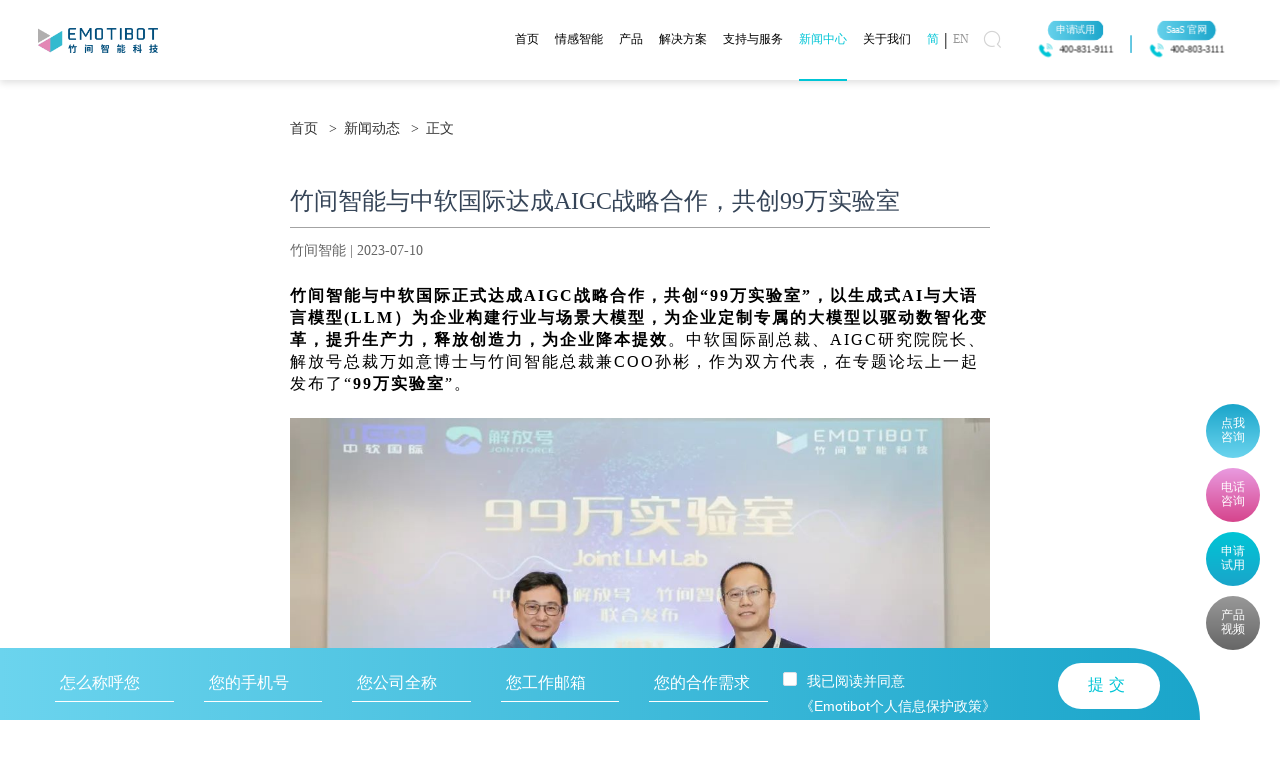

--- FILE ---
content_type: text/html; charset=utf-8
request_url: https://www.emotibot.com/news/294.html
body_size: 16934
content:
<!doctype html>
<html data-n-head-ssr lang="en" data-n-head="%7B%22lang%22:%7B%22ssr%22:%22en%22%7D%7D">

<head >
    <title>竹间智能与中软国际达成AIGC战略合作，共创99万实验室</title><meta data-n-head="ssr" charset="utf-8"><meta data-n-head="ssr" name="viewport" content="width=device-width, initial-scale=1.0, maximum-scale=1.0, user-scalable=no"><meta data-n-head="ssr" name="format-detection" content="telephone=no"><meta data-n-head="ssr" data-hid="description" name="description" content="竹间智能与中软国际正式达成AIGC战略合作，共创“99万实验室”，以生成式AI与大语言模型(LLM）为企业构建行业与场景大模型，为企业定制专属的大模型以驱动数智化变革，提升生产力，释放创造力，为企业降本提效。中软国际副总裁、AIGC研究院院长、解放号总裁万如意博士与竹间智能总裁兼COO孙彬，作为双方代表，在专题论坛上一起发布了“99万实验室”。"><meta data-n-head="ssr" name="keywords" content="竹间智能,EmotiBrain,企业级大模型平台,大模型工厂,企业级AIGC能力平台,AI大模型"><meta data-n-head="ssr" name="viewport" content="width=device-width, initial-scale=1"><link data-n-head="ssr" rel="icon" type="image/x-icon" href="/favicon.ico"><script data-n-head="ssr" src="https://www.emotibot.com/static/admin/js/wailian.js"></script><script data-n-head="ssr" src="https://pv.sohu.com/cityjson?ie=utf-8"></script><link rel="preload" href="/_nuxt/8d94c74.js" as="script"><link rel="preload" href="/_nuxt/671ff35.js" as="script"><link rel="preload" href="/_nuxt/css/4cbbbcf.css" as="style"><link rel="preload" href="/_nuxt/98743be.js" as="script"><link rel="preload" href="/_nuxt/css/9bf5ae1.css" as="style"><link rel="preload" href="/_nuxt/024ff78.js" as="script"><link rel="preload" href="/_nuxt/css/0a090b9.css" as="style"><link rel="preload" href="/_nuxt/b357f03.js" as="script"><link rel="preload" href="/_nuxt/css/1c5b056.css" as="style"><link rel="preload" href="/_nuxt/3295c9f.js" as="script"><link rel="preload" href="/_nuxt/css/80c2546.css" as="style"><link rel="preload" href="/_nuxt/799b202.js" as="script"><link rel="preload" href="/_nuxt/css/ceb40ba.css" as="style"><link rel="preload" href="/_nuxt/79cbe2d.js" as="script"><link rel="stylesheet" href="/_nuxt/css/4cbbbcf.css"><link rel="stylesheet" href="/_nuxt/css/9bf5ae1.css"><link rel="stylesheet" href="/_nuxt/css/0a090b9.css"><link rel="stylesheet" href="/_nuxt/css/1c5b056.css"><link rel="stylesheet" href="/_nuxt/css/80c2546.css"><link rel="stylesheet" href="/_nuxt/css/ceb40ba.css">

</head>

<body >

    <div data-server-rendered="true" id="__nuxt"><!----><div id="__layout"><div class="news_details" data-v-c329db58><div data-v-6d11b7b8 data-v-c329db58><div class="nav_bar_content_mobile_seize bgTransparent" data-v-6d11b7b8></div> <div class="nav_bar_main seize" data-v-6d11b7b8><div class="nav_bar_content" data-v-6d11b7b8><div class="nav_bar_left" data-v-6d11b7b8><a href="/" class="nav_bar_logo nuxt-link-active" data-v-6d11b7b8></a></div> <div class="nav_bar_right" data-v-6d11b7b8><div class="header_center" data-v-6d11b7b8><div class="header_list" data-v-6d11b7b8><div title="首页" class="header_item" data-v-6d11b7b8><a href="/" class="Header__Link nuxt-link-active" data-v-6d11b7b8>
                首页
              </a></div> <div title="情感智能" class="header_item" data-v-6d11b7b8><a href="/technology/index.html" title="情感智能" class="Header__Link" data-v-6d11b7b8>
                情感智能
              </a></div> <div class="header_item product" data-v-6d11b7b8><a href="/product/products.html" title="产品" class="Header__Link" data-v-6d11b7b8>
                产品
              </a> <div class="header_slide_b" data-v-6d11b7b8><div class="header_slide_b_three" data-v-6d11b7b8><div class="slide_left" data-v-6d11b7b8><a href="/product/botfactory.html" title="对话式AI平台" class="slide_left_classify active" data-v-6d11b7b8><div class="text" data-v-6d11b7b8><p class="title" data-v-6d11b7b8>
                          Bot Factory
                          <sup data-v-6d11b7b8>22</sup></p> <p class="remark" data-v-6d11b7b8>
                          对话式AI平台
                        </p></div> <div class="slide_left_icon" data-v-6d11b7b8><i class="iconfont icon-jinrujiantouxiao" data-v-6d11b7b8></i></div> <div class="slide_right_three" data-v-6d11b7b8><a href="/product/acs.html" title="VCA智能客服" class="slide_right_item hot" data-v-6d11b7b8><div class="title_content" data-v-6d11b7b8><img src="/_nuxt/img/product-1-1.bfeefef.png" alt="VCA智能客服" class="icon_prev" data-v-6d11b7b8> <p class="title" data-v-6d11b7b8>
                              VCA智能客服
                            </p></div> <p class="remark" data-v-6d11b7b8>
                            帮助企业实现在线服务的智能化人机协作系统,提高坐席服务的效率、降低人力开销及新人业务知识学习成本
                          </p></a> <a href="/product/bot_vea.html" title="企业助手" class="slide_right_item" data-v-6d11b7b8><div class="title_content" data-v-6d11b7b8><img src="/_nuxt/img/product-1-2.7067cbf.png" alt="企业助手" class="icon_prev" data-v-6d11b7b8> <p class="title" data-v-6d11b7b8>
                              企业助手
                            </p></div> <p class="remark" data-v-6d11b7b8>
                            Emoti VEA是竹间智能专为企业用户打造的企业级机器人虚拟助理（ VEA）， 帮助员工在企业工作中减少琐碎的事务负担， 让每个员工都能拥有智能的个人助理
                          </p></a> <a href="/product/bot_jingling.html" title="竹间精灵" class="slide_right_item hot" data-v-6d11b7b8><div class="title_content" data-v-6d11b7b8><img src="/_nuxt/img/product-1-4.70be247.png" alt="竹间精灵" class="icon_prev" data-v-6d11b7b8> <p class="title" data-v-6d11b7b8>
                              竹间精灵
                            </p></div> <p class="remark" data-v-6d11b7b8>
                            竹间精灵是搭建在BotFactory上，与之相伴成长的聊天机器人。竹间精灵可以在开放域的聊天场景中，予以用户富有温度的趣味应答，可以快速接入各种渠道，适应于IOT设备、对话机器人等不同场景。
                          </p></a> <a href="/product/bot_avatar.html" title="多模态情感数字人" class="slide_right_item hot" data-v-6d11b7b8><div class="title_content" data-v-6d11b7b8><img src="/_nuxt/img/product-1-6.d54077b.png" alt="多模态情感数字人" class="icon_prev" data-v-6d11b7b8> <p class="title" data-v-6d11b7b8>
                              多模态情感数字人
                            </p></div> <p class="remark" data-v-6d11b7b8>
                            竹间通过文字、图像及语音的人机交互技术与竹间自主研发的“多模态情感识别模型”，助力虚拟形象成为能读懂、看懂、听懂、有记忆、自学习，真正理解人类语言与表情的“情感虚拟形象数字人”。
                          </p></a> <a href="/product/interaction.html" title="多模态人机交互" class="slide_right_item" data-v-6d11b7b8><div class="title_content" data-v-6d11b7b8><img src="/_nuxt/img/product-1-7.25c2526.png" alt="多模态人机交互" class="icon_prev" data-v-6d11b7b8> <p class="title" data-v-6d11b7b8>
                              多模态人机交互
                            </p></div> <p class="remark" data-v-6d11b7b8>
                            基于竹间智能的人机交互平台，结合图像、语音以及文字的情绪识别完成多模态人机交互。通过多模态的结合，达到听懂，读懂以及看懂的人机交互
                          </p></a> <a href="/product/voice_platform.html" title="语音平台" class="slide_right_item hot" data-v-6d11b7b8><div class="title_content" data-v-6d11b7b8><img src="/_nuxt/img/product-1-8.c356777.png" alt="语音平台" class="icon_prev" data-v-6d11b7b8> <p class="title" data-v-6d11b7b8>
                              语音平台
                            </p></div> <p class="remark" data-v-6d11b7b8>
                            提供基于语音识别、语音合成、智能打断以及语音情绪侦测等智能语音服务,此平台旨在将客户的语音数据转为文本， 后续由智能机器人对话平台进行话术回复和信息采集， 为产品赋予真正能听会说、 听你懂你的能力。 
                          </p></a></div></a> <a href="/product/aicc.html" title="解决方案平台" class="slide_left_classify" data-v-6d11b7b8><div class="text" data-v-6d11b7b8><p class="title" data-v-6d11b7b8>
                          AICC+
                          <sup data-v-6d11b7b8>22</sup></p> <p class="remark" data-v-6d11b7b8>
                          解决方案平台
                        </p></div> <div class="slide_left_icon" data-v-6d11b7b8><i class="iconfont icon-jinrujiantouxiao" data-v-6d11b7b8></i></div> <div class="slide_right_three" data-v-6d11b7b8><a href="/product/mate.html" title="Emoti Mate 实时坐席助手" class="slide_right_item hot" data-v-6d11b7b8><div class="title_content" data-v-6d11b7b8><img src="/_nuxt/img/product-2-1.ae26de3.png" alt="Emoti Mate 实时坐席助手" class="icon_prev" data-v-6d11b7b8> <p class="title" data-v-6d11b7b8>
                              Emoti Mate 实时坐席助手
                            </p></div> <p class="remark" data-v-6d11b7b8>
                            EmotiMate是集智能辅助、实时质检、智能陪练为一体，通过对全渠道数据深度解析，实现机器智能和人的智能的深度协同，从执行层、销售/服务管理层、运营管理层三个层面提供辅助工具，包括实时语音转写、流程导航、客户画像提取、话术推荐、实时质检等功能，帮助企业和员工实现高效率的客户服务和高转化率的销售
                          </p></a> <a href="/product/qi.html" title="Emoti QI 实时质检" class="slide_right_item hot" data-v-6d11b7b8><div class="title_content" data-v-6d11b7b8><img src="/_nuxt/img/product-2-2.5938ef9.png" alt="Emoti QI 实时质检" class="icon_prev" data-v-6d11b7b8> <p class="title" data-v-6d11b7b8>
                              Emoti QI 实时质检
                            </p></div> <p class="remark" data-v-6d11b7b8>
                            Emoti QI实时质检通过语音识别技术，将通话录音均转成文字，由机器人根据质检规则对录音进行质检，同时挖掘客户深层次需求，为客户提供个性化服务。基于竹间强大的AI能力为录音提供深层次的挖掘与分析，赋能坐席能力，销售分析，投诉预测，话术挖掘等数据分析能力。
                          </p></a> <a href="/product/voice.html" title="Emoti Voice 语音机器人" class="slide_right_item hot" data-v-6d11b7b8><div class="title_content" data-v-6d11b7b8><img src="/_nuxt/img/product-2-3.75ecec1.png" alt="Emoti Voice 语音机器人" class="icon_prev" data-v-6d11b7b8> <p class="title" data-v-6d11b7b8>
                              Emoti Voice 语音机器人
                            </p></div> <p class="remark" data-v-6d11b7b8>
                            竹间智能新一代语音机器人，集成了竹间自研的自然语言处理（NLP）算法与真人语音技术，基于多行业领域细分业务深耕沉淀，更理解业务，更了解客户，更具有智慧。
                          </p></a> <a href="/product/coach.html" title="Emoti Coach 智能培训" class="slide_right_item hot" data-v-6d11b7b8><div class="title_content" data-v-6d11b7b8><img src="/_nuxt/img/product-2-4.5b32d0d.png" alt="Emoti Coach 智能培训" class="icon_prev" data-v-6d11b7b8> <p class="title" data-v-6d11b7b8>
                              Emoti Coach 智能培训
                            </p></div> <p class="remark" data-v-6d11b7b8>
                            基于竹间自研的NLP模型和语义质检模型，融质检和陪练一体，通过质检快速发现服务质量问题，并能根据质检结果，利用坐席画像和推荐系统，针对薄弱环节自动生成培训课程并进行课程推荐，大大提升培训效率，从而不断提升服务质量，实现员工快速上岗、促进员工持续进步。
                          </p></a> <a href="/product/yingxiao.html" title="智能营销" class="slide_right_item" data-v-6d11b7b8><div class="title_content" data-v-6d11b7b8><img src="/_nuxt/img/product-2-5.378d669.png" alt="智能营销" class="icon_prev" data-v-6d11b7b8> <p class="title" data-v-6d11b7b8>
                              智能营销
                            </p></div> <p class="remark" data-v-6d11b7b8>
                            基于多种复合推荐策略以及基于deep-wide深度宽度网络的推荐模型，融合系统内外结构化和非结构化数据，根据用户数据和对话数据产生用户画像，充分勾勒出客户的特点和客户群体特征，配合语义理解和认知引擎，进行相关内容的推送。
                          </p></a></div></a> <a href="/product/gemini.html" title="知识工程平台" class="slide_left_classify" data-v-6d11b7b8><div class="text" data-v-6d11b7b8><p class="title" data-v-6d11b7b8>
                          Gemini
                          <sup data-v-6d11b7b8>22</sup></p> <p class="remark" data-v-6d11b7b8>
                          知识工程平台
                        </p></div> <div class="slide_left_icon" data-v-6d11b7b8><i class="iconfont icon-jinrujiantouxiao" data-v-6d11b7b8></i></div> <div class="slide_right_two_menu" data-v-6d11b7b8><div class="two_menu_left" data-v-6d11b7b8><a href="/product/kg.html" title="Gemini KG 知识图谱" class="two_menu_left_item hot active" data-v-6d11b7b8><div class="text" data-v-6d11b7b8><div class="title_content" data-v-6d11b7b8><img src="/_nuxt/img/product-3-1.3c345fd.png" alt="Gemini KG 知识图谱" class="icon_prev" data-v-6d11b7b8> <p class="title" data-v-6d11b7b8>
                                  Gemini KG 知识图谱
                                </p></div> <p class="remark" data-v-6d11b7b8>
                                GeminiKG是Gemini平台的知识图谱模块。可针对结构化或非结构化数据进行知识图谱构建和schema构建，并可进行schema管理以及端到端的知识图谱应用，包括但不限于智能搜索、文本分析、机器阅读理解、舆情监控、风险控制等
                              </p></div> <div class="icon" data-v-6d11b7b8><i class="iconfont icon-jinrujiantouxiao" data-v-6d11b7b8></i></div> <div class="two_menu_right" data-v-6d11b7b8><a href="/product/jiankong.html" class="two_menu_right_item" data-v-6d11b7b8><div class="title_content" data-v-6d11b7b8><img src="/_nuxt/img/product-3-1-2.6c3e674.png" alt="Gemini 舆情监控" class="icon_prev" data-v-6d11b7b8> <p class="title" data-v-6d11b7b8>
                                    Gemini 舆情监控
                                  </p></div> <p class="remark" data-v-6d11b7b8>
                                  帮助企业快速了解目标用户真实需求，监测异常舆论情况，并基于舆情结论，结合Gemini预测，进行“小步快跑”调整产品/营销发展策略，实现产品/营销的敏捷迭代，以更轻量级的投入，融入目标客群的期待范围。
                                </p></a> <a href="/product/txt.html" class="two_menu_right_item" data-v-6d11b7b8><div class="title_content" data-v-6d11b7b8><img src="/_nuxt/img/product-3-1-3.a912080.png" alt="Gemini 文本分析" class="icon_prev" data-v-6d11b7b8> <p class="title" data-v-6d11b7b8>
                                    Gemini 文本分析
                                  </p></div> <p class="remark" data-v-6d11b7b8>
                                  Gemini文本分析是Gemini平台的文档处理应用。可通过强大的自然语言理解和知识挖掘能力并依靠长期的行业积累，实现对文档的自动解析、智能定位和知识抽取。并可针对文档进行智能问答、知识推理、文本审核、文本比对、文本查重等多种知识应用。实现将杂乱的文档信息转变为可维护的知识，为企业业务高效发展赋能。
                                </p></a></div></a> <a href="/product/km.html" title="Gemini KM 智能知识库" class="two_menu_left_item hot" data-v-6d11b7b8><div class="text" data-v-6d11b7b8><div class="title_content" data-v-6d11b7b8><img src="/_nuxt/img/product-3-2.f78fb48.png" alt="Gemini KM 智能知识库" class="icon_prev" data-v-6d11b7b8> <p class="title" data-v-6d11b7b8>
                                  Gemini KM 智能知识库
                                </p></div> <p class="remark" data-v-6d11b7b8>
                                智能化管理企业海量非结构化的文档和数据，让所有的知识可以用简单的自然语言即可查询、应用。以竹间自研的NLP和KG提供智能搜索和自动文档解析功能，完成企业用人力无法完成的业务
                              </p></div> <div class="icon" data-v-6d11b7b8><i class="iconfont icon-jinrujiantouxiao" data-v-6d11b7b8></i></div> <div class="two_menu_right" data-v-6d11b7b8><a href="/product/zsguanlian.html" class="two_menu_right_item" data-v-6d11b7b8><div class="title_content" data-v-6d11b7b8><img src="/_nuxt/img/product-3-2-1.4a0520a.png" alt="知识关联" class="icon_prev" data-v-6d11b7b8> <p class="title" data-v-6d11b7b8>
                                    知识关联
                                  </p></div> <p class="remark" data-v-6d11b7b8>
                                  自动识别重要信息，对于相关知识直接进行知识、文档关联，不仅保证知识可溯源，消除知识孤岛，而且通过知识内容分析及知识关系分析可进行知识洞察。知识关联后，上下游的知识联动起来，可以进行变更提醒。
                                </p></a> <a href="/product/zsguanli.html" class="two_menu_right_item" data-v-6d11b7b8><div class="title_content" data-v-6d11b7b8><img src="/_nuxt/img/product-3-2-2.6ca715e.png" alt="知识管理" class="icon_prev" data-v-6d11b7b8> <p class="title" data-v-6d11b7b8>
                                    知识管理
                                  </p></div> <p class="remark" data-v-6d11b7b8>
                                  可以进行多种知识类型管理（文档、文章、流程、图谱等），多源汇聚，平台统一管理应用，权限分级，达到节省管理成本的效果。
                                </p></a> <a href="/product/caibian.html" class="two_menu_right_item" data-v-6d11b7b8><div class="title_content" data-v-6d11b7b8><img src="/_nuxt/img/product-3-2-3.1b5ed26.png" alt="智能采编" class="icon_prev" data-v-6d11b7b8> <p class="title" data-v-6d11b7b8>
                                    智能采编
                                  </p></div> <p class="remark" data-v-6d11b7b8>
                                  借助AI智能化技术，将文档中非结构化知识提取转化为结构化知识，极大地降低了知识采编成本。同时提供了一个简约但足够强大的在线文档编辑器用于采编流程，在提供基础文本操作的同时，可以在文档中插入脑图、在线视频、表格、公式等丰富功能。
                                </p></a> <a href="/product/shenhe.html" class="two_menu_right_item" data-v-6d11b7b8><div class="title_content" data-v-6d11b7b8><img src="/_nuxt/img/product-3-2-4.4c67360.png" alt="智能审核" class="icon_prev" data-v-6d11b7b8> <p class="title" data-v-6d11b7b8>
                                    智能审核
                                  </p></div> <p class="remark" data-v-6d11b7b8>
                                  通过机器智能审核来提炼重要信息， 并进行拼写纠错、 语法纠错等检测， 不再依靠人工逐句审核， 减少人工审核的时间， 提高效率， 降低知识风险。 
                                </p></a> <a href="/product/yingyong.html" class="two_menu_right_item" data-v-6d11b7b8><div class="title_content" data-v-6d11b7b8><img src="/_nuxt/img/product-3-2-5.157af6c.png" alt="智能应用" class="icon_prev" data-v-6d11b7b8> <p class="title" data-v-6d11b7b8>
                                    智能应用
                                  </p></div> <p class="remark" data-v-6d11b7b8>
                                  通过对非结构化知识的转化、提取及加工，一键将知识发布到下游场景如智能对话系统、坐席辅助机器人、一线知识门户、搜索门户等，发挥知识效能
                                </p></a></div></a> <a href="/product/studio.html" title="Gemini Studio" class="two_menu_left_item" data-v-6d11b7b8><div class="text" data-v-6d11b7b8><div class="title_content" data-v-6d11b7b8><img src="/_nuxt/img/product-3-3.1c70b99.png" alt="Gemini Studio" class="icon_prev" data-v-6d11b7b8> <p class="title" data-v-6d11b7b8>
                                  Gemini Studio
                                </p></div> <p class="remark" data-v-6d11b7b8>
                                只需几分钟即可零代码创建一个低运营需求文本工作流。Gemini Studio是竹间自研的新一代文本工作流管理平台。可用直观方式设计繁琐、高难度的文本处理工作，对海量文档进行存储管理与应用，自动化提供建构图谱、认知搜索、智能问答、知识推理、文本审核、比对、查重等多种知识应用信息
                              </p></div> <div class="icon" data-v-6d11b7b8></div> <div class="two_menu_right" data-v-6d11b7b8></div></a> <a href="/product/rpa.html" title="认知+RPA" class="two_menu_left_item hot" style="opacity:0;visibility:hidden;" data-v-6d11b7b8><div class="text" data-v-6d11b7b8><div class="title_content" data-v-6d11b7b8><img src="/_nuxt/img/product-3-4.556172b.png" alt="认知+RPA" class="icon_prev" data-v-6d11b7b8> <p class="title" data-v-6d11b7b8>
                                  认知+RPA
                                </p></div> <p class="remark" data-v-6d11b7b8>
                                通过 Gemini Automation 平台，融合 RPA 与 AI +NLP，实现智能自动化企业。让数字人员工赋予更强的业务处理能力、解放人类的双手和宝贵资源
                              </p></div> <div class="icon" data-v-6d11b7b8></div> <div class="two_menu_right" data-v-6d11b7b8></div></a></div></div></a> <a href="/product/scorpio.html" title="机器学习平台" class="slide_left_classify" data-v-6d11b7b8><div class="text" data-v-6d11b7b8><p class="title" data-v-6d11b7b8>
                          Scorpio
                          <sup data-v-6d11b7b8>22</sup></p> <p class="remark" data-v-6d11b7b8>
                          机器学习平台
                        </p></div> <div class="slide_left_icon" data-v-6d11b7b8><i class="iconfont icon-jinrujiantouxiao" data-v-6d11b7b8></i></div> <div class="slide_right_fill" data-v-6d11b7b8><a href="/product/scorpio.html" title="机器学习平台" class="slide_right_item fill" data-v-6d11b7b8><div class="title_content" data-v-6d11b7b8><img src="/_nuxt/img/product-5-1.736631c.png" alt="机器学习平台" class="icon_prev" data-v-6d11b7b8> <p class="title" data-v-6d11b7b8>
                              Scorpio
                              <sup data-v-6d11b7b8>22</sup>
                              机器学习平台
                            </p></div> <p class="remark" data-v-6d11b7b8>
                            具备机器学习全流程开发应用所需步骤,提供“一站式”机器学习服务
                          </p></a></div></a> <a href="/product/nlpaas.html" title="自然语言处理平台" class="slide_left_classify" data-v-6d11b7b8><div class="text" data-v-6d11b7b8><p class="title" data-v-6d11b7b8>
                          NLP
                          <sup data-v-6d11b7b8>22</sup></p> <p class="remark" data-v-6d11b7b8>
                          自然语言处理平台
                        </p></div> <div class="slide_left_icon" data-v-6d11b7b8><i class="iconfont icon-jinrujiantouxiao" data-v-6d11b7b8></i></div> <div class="slide_right_fill" data-v-6d11b7b8><a href="/product/nlpaas.html" title="自然语言处理平台" class="slide_right_item fill hot" data-v-6d11b7b8><div class="title_content" data-v-6d11b7b8><img src="/_nuxt/img/product-6-1.51c8c36.png" alt="自然语言处理平台" class="icon_prev" data-v-6d11b7b8> <p class="title" data-v-6d11b7b8>
                              NLP
                              <sup data-v-6d11b7b8>22</sup>
                              自然语言处理平台
                            </p></div> <p class="remark" data-v-6d11b7b8>
                            提供NLP能力及服务管理的开放平台,已集成智能分词、词性标注、句法分析、命名实体识别、文本分类、事件抽取、文本相似度、文档摘要等多达27个自然语言理解技术模块
                          </p></a></div></a> <a href="https://saas.emotibot.com" class="slide_left_classify" data-v-6d11b7b8><div class="text" data-v-6d11b7b8><p class="title hot" data-v-6d11b7b8>
                          SaaS 产品
                        </p></div> <div class="slide_left_icon" data-v-6d11b7b8><i class="iconfont icon-jinrujiantouxiao" data-v-6d11b7b8></i></div> <div class="slide_right_three" data-v-6d11b7b8><a title="对话机器人" href="https://botfactory.emotibot.com/#/" target="_blank" class="slide_right_item hot" data-v-6d11b7b8><div class="title_content" data-v-6d11b7b8><img src="/_nuxt/img/product-1-1.bfeefef.png" alt="对话机器人" class="icon_prev" data-v-6d11b7b8> <p class="title" data-v-6d11b7b8>
                              对话机器人
                            </p></div> <p class="remark" data-v-6d11b7b8>
                            任何人可以通过Bot Factory，获得不同行业不同场景的智能对话服务。能够针对您的业务需求，将对话机器人训练成懂您业务知识和流程，了解您的客户，同时具备客户同理心的7*24数字员工。为您的客户提供更高效、专业的优质服务。
                          </p></a> <a href="https://salesmate.emotibot.com/#/" target="_blank" title="营销助手" class="slide_right_item hot hot" data-v-6d11b7b8><div class="title_content" data-v-6d11b7b8><img src="/_nuxt/img/product-1-2.7067cbf.png" alt="营销助手" class="icon_prev" data-v-6d11b7b8> <p class="title" data-v-6d11b7b8>
                              营销助手
                            </p></div> <p class="remark" data-v-6d11b7b8>
                            Emoti Salesmate是一个“销售对话智能”的产品，通过自然语言处理（NLP）技术对销售人员的语音会话进行解析，帮助一线销售复盘和学习每一次客户沟通，同时赋能销售经理为团队提供培训，通过人工智能捕捉和理解每一次客户互动，然后通过知识图谱与数据分析进行洞察，使团队能够根据知识数据而不是意见作出决策。
                          </p></a> <a href="https://coach.emotibot.com/#/" target="_blank" title="陪练机器人" class="slide_right_item hot" data-v-6d11b7b8><div class="title_content" data-v-6d11b7b8><img src="/_nuxt/img/product-1-3.40996f6.png" alt="陪练机器人" class="icon_prev" data-v-6d11b7b8> <p class="title" data-v-6d11b7b8>
                              陪练机器人
                            </p></div> <p class="remark" data-v-6d11b7b8>
                            Emoti Coach 是一个沉浸式模拟实战场景的“智能对话练习”产品，通过自然语言处理（NLP）、多模态等技术，完整复刻真实场景发生的对话，企业可用于进行候选人的AI面试，快速甄选人才；也可以帮助企业员工提升销售/客服对话技巧，在第一天成为业务专家。
                          </p></a> <a href="https://insight-topic.emotibot.com/#/" target="_blank" title="认知洞察" class="slide_right_item hot" data-v-6d11b7b8><div class="title_content" data-v-6d11b7b8><img src="/_nuxt/img/product-1-4.70be247.png" alt="认知洞察" class="icon_prev" data-v-6d11b7b8> <p class="title" data-v-6d11b7b8>
                              认知洞察
                            </p></div> <p class="remark" data-v-6d11b7b8>
                            No-code NLP 平台，以竹间硬核自然语言技术，无需编程，即可将任何非结构化数据自动生成 insights，再以 open API 与任何应用无缝衔接。丰富行业的标签库与知识图谱，让模型训练与标准工作大大降低。
                          </p></a> <a href="https://knows.emotibot.com/#/" target="_blank" title="智能知识库" class="slide_right_item hot" data-v-6d11b7b8><div class="title_content" data-v-6d11b7b8><img src="/_nuxt/img/product-1-6.d54077b.png" alt="智能知识库" class="icon_prev" data-v-6d11b7b8> <p class="title" data-v-6d11b7b8>
                              智能知识库
                            </p></div> <p class="remark" data-v-6d11b7b8>
                            竹间智能知识库是企业的知识大脑，能够将企业积累的海量非结构化文档及异构数据通过自然语言的解析，变成结构化的知识。解锁企业沉睡的非结构化数据，为企业沉淀和积累宝贵的知识资产，并基于这些知识进行查询、语义搜索、分析、预测、决策、洞察、根源分析，做到知识整合，消除知识孤岛和促进企业知识资产沉淀。
                          </p></a></div></a></div></div></div></div> <div class="header_item solutions" data-v-6d11b7b8><a href="/solutions/solution.html" title="解决方案" class="Header__Link" data-v-6d11b7b8>
                解决方案
              </a> <div class="header_slide_b_center" data-v-6d11b7b8><div class="header_slide_b_center_content" data-v-6d11b7b8><div class="header_slide_b_center_list" data-v-6d11b7b8><a href="/solutions/finance.html" title="AI+金融" class="slide_classify_center_item" data-v-6d11b7b8><div class="title_content" data-v-6d11b7b8><img src="/_nuxt/img/solution-1.67125e0.png" alt="AI+金融" class="icon_prev" data-v-6d11b7b8> <p class="title" data-v-6d11b7b8>
                          AI+金融
                        </p></div> <p class="remark" data-v-6d11b7b8>
                        构建真正AI一体化的技术能力平台，促进金融科技的进一步发展
                      </p></a> <a href="/solutions/bank.html" title="AI+银行" class="slide_classify_center_item" data-v-6d11b7b8><div class="title_content" data-v-6d11b7b8><img src="/_nuxt/img/solution-2.88b322d.png" alt="AI+银行" class="icon_prev" data-v-6d11b7b8> <p class="title" data-v-6d11b7b8>
                          AI+银行
                        </p></div> <p class="remark" data-v-6d11b7b8>
                        推翻碎片化产品服务ALL-In-One 全生命周期解决方案
                      </p></a> <a href="/solutions/insurance.html" title="AI+保险" class="slide_classify_center_item" data-v-6d11b7b8><div class="title_content" data-v-6d11b7b8><img src="/_nuxt/img/solution-3.6b39fc0.png" alt="AI+保险" class="icon_prev" data-v-6d11b7b8> <p class="title" data-v-6d11b7b8>
                          AI+保险
                        </p></div> <p class="remark" data-v-6d11b7b8>
                        完成保险服务生态闭环，缔造新时代业务模式
                      </p></a> <a href="/solutions/money.html" title="AI+理财" class="slide_classify_center_item" data-v-6d11b7b8><div class="title_content" data-v-6d11b7b8><img src="/_nuxt/img/solution-4.42194be.png" alt="AI+理财" class="icon_prev" data-v-6d11b7b8> <p class="title" data-v-6d11b7b8>
                          AI+理财
                        </p></div> <p class="remark" data-v-6d11b7b8>
                        成熟的客户经营和营销体系，实现业务转化，降低营销成本
                      </p></a> <a href="/solutions/securities.html" title="AI+证券" class="slide_classify_center_item" data-v-6d11b7b8><div class="title_content" data-v-6d11b7b8><img src="/_nuxt/img/solution-5.6236796.png" alt="AI+证券" class="icon_prev" data-v-6d11b7b8> <p class="title" data-v-6d11b7b8>
                          AI+证券
                        </p></div> <p class="remark" data-v-6d11b7b8>
                        打造一体化闭环管理模式，通过AI技术支撑和辅助多元化应用场景，重塑行业竞争力
                      </p></a> <a href="/solutions/government.html" title="AI+政务" class="slide_classify_center_item" data-v-6d11b7b8><div class="title_content" data-v-6d11b7b8><img src="/_nuxt/img/solution-6.a5d8018.png" alt="AI+政务" class="icon_prev" data-v-6d11b7b8> <p class="title" data-v-6d11b7b8>
                          AI+政务
                        </p></div> <p class="remark" data-v-6d11b7b8>
                        助力政务实现全渠道服务智能化、一网通办智能化、服务热线智能化、政务监管智能化、内部协同智能化，携手迈入“智慧政务”时代
                      </p></a> <a href="/solutions/medical.html" title="AI+医疗" class="slide_classify_center_item" data-v-6d11b7b8><div class="title_content" data-v-6d11b7b8><img src="/_nuxt/img/solution-7.7ab7413.png" alt="AI+医疗" class="icon_prev" data-v-6d11b7b8> <p class="title" data-v-6d11b7b8>
                          AI+医疗
                        </p></div> <p class="remark" data-v-6d11b7b8>
                        赋能医疗行业实现智能化转型，全方位辅助科、教、研、医每个环节
                      </p></a> <a href="/solutions/business.html" title="AI+企业" class="slide_classify_center_item" data-v-6d11b7b8><div class="title_content" data-v-6d11b7b8><img src="/_nuxt/img/solution-8.f35fac1.png" alt="AI+企业" class="icon_prev" data-v-6d11b7b8> <p class="title" data-v-6d11b7b8>
                          AI+企业
                        </p></div> <p class="remark" data-v-6d11b7b8>
                        让企业里的每一个员工解放重复劳力，专注于核心专业技能更高的工作
                      </p></a> <a href="/solutions/iot.html" title="AI+IOT" class="slide_classify_center_item" data-v-6d11b7b8><div class="title_content" data-v-6d11b7b8><img src="/_nuxt/img/solution-9.152a36a.png" alt="AI+IOT" class="icon_prev" data-v-6d11b7b8> <p class="title" data-v-6d11b7b8>
                          AI+IOT
                        </p></div> <p class="remark" data-v-6d11b7b8>
                        更有温度的智能终端，开启便捷体验新模式
                      </p></a> <a href="/solutions/make.html" title="AI+制造" class="slide_classify_center_item" data-v-6d11b7b8><div class="title_content" data-v-6d11b7b8><img src="/_nuxt/img/solution-10.b606ae0.png" alt="AI+制造" class="icon_prev" data-v-6d11b7b8> <p class="title" data-v-6d11b7b8>
                          AI+制造
                        </p></div> <p class="remark" data-v-6d11b7b8>
                        赋能制造业知识管理、售前咨询、售后服务等各业务场景，大幅提升企业管理效率
                      </p></a> <a href="/solutions/avaya.html" title="Avaya Total Solution" class="slide_classify_center_item" data-v-6d11b7b8><div class="title_content" data-v-6d11b7b8><img src="/_nuxt/img/solution-12.ddd8bf6.png" alt="Avaya Total Solution" class="icon_prev" data-v-6d11b7b8> <p class="title" data-v-6d11b7b8>
                          Avaya Total Solution
                        </p></div> <p class="remark" data-v-6d11b7b8>
                        竹间智能与Avaya基于业界先进的技术和优势打造联合方案，为新一代联络中心提供智能化应用服务
                      </p></a></div></div></div></div> <div class="header_item support" data-v-6d11b7b8><a href="/partner/channel.html" title="支持与服务" class="Header__Link" data-v-6d11b7b8>
                支持与服务
              </a> <div class="header_slide_b_narrow" data-v-6d11b7b8><div class="header_slide_b_narrow_content" data-v-6d11b7b8><div class="header_slide_b_narrow_list" data-v-6d11b7b8><a href="/partner/channel.html" title="合作伙伴" class="slide_classify_narrow_item" data-v-6d11b7b8><p class="title" data-v-6d11b7b8>
                        合作伙伴
                      </p></a> <a href="/partner/channel.html#developer" title="开发者社区" class="slide_classify_narrow_item" data-v-6d11b7b8><p class="title" data-v-6d11b7b8>
                        开发者社区
                      </p></a> <a href="/partner/service.html" title="产品技术支持" class="slide_classify_narrow_item" data-v-6d11b7b8><p class="title" data-v-6d11b7b8>
                        产品技术支持
                      </p></a></div></div></div></div> <div class="header_item" data-v-6d11b7b8><a href="/news/newsall" title="新闻中心" class="Header__Link" data-v-6d11b7b8>
                新闻中心
              </a></div> <div class="header_item about" data-v-6d11b7b8><a href="/about" title="关于我们" class="Header__Link" data-v-6d11b7b8>
                关于我们
              </a> <div class="header_slide_b_narrow" data-v-6d11b7b8><div class="header_slide_b_narrow_content" data-v-6d11b7b8><div class="header_slide_b_narrow_list about" data-v-6d11b7b8><a href="/about#companyIntroduction" title="公司介绍" class="slide_classify_narrow_item" data-v-6d11b7b8><p class="title" data-v-6d11b7b8>
                        公司介绍
                      </p></a> <a href="/about#productConcept" title="产品理念" class="slide_classify_narrow_item" data-v-6d11b7b8><p class="title" data-v-6d11b7b8>
                        产品理念
                      </p></a> <a href="/about#growthProcess" title="成长历程" class="slide_classify_narrow_item" data-v-6d11b7b8><p class="title" data-v-6d11b7b8>
                        成长历程
                      </p></a> <a href="/about#honor" title="荣誉资质" class="slide_classify_narrow_item" data-v-6d11b7b8><p class="title" data-v-6d11b7b8>
                        荣誉资质
                      </p></a> <a href="/about#contactUs" title="联系我们" class="slide_classify_narrow_item" data-v-6d11b7b8><p class="title" data-v-6d11b7b8>
                        联系我们
                      </p></a></div></div></div></div></div></div> <div class="header_buttons" data-v-6d11b7b8><div class="header_lang" data-v-6d11b7b8><a href="javascript:;" active-class="none" class="Header__Link active" data-v-6d11b7b8>
              简
            </a> <div class="lang_seize" data-v-6d11b7b8><span data-v-6d11b7b8>|</span></div> <a href="javascript:;" active-class="none" class="Header__Link" data-v-6d11b7b8>
              EN
            </a></div> <div class="search" data-v-6d11b7b8><div class="search_form" data-v-6d11b7b8><input type="text" autocomplete="off" value="" class="header_search_input" data-v-6d11b7b8> <button data-v-6d11b7b8><i class="iconfont icon-sousuo icon" data-v-6d11b7b8></i></button></div></div> <div class="trial right-phone" data-v-6d11b7b8><a href="/login/register.html" target="_blank" class="Header__Link" data-v-6d11b7b8>
              申请试用
            </a> <div class="header_phone" data-v-6d11b7b8><a href="tel:400-831-9111" data-agl-cvt="2" data-v-6d11b7b8><i class="iconfont icon-24gf-phoneLoudspeaker header_phone_icon" data-v-6d11b7b8></i> <p class="header_phone_number" data-v-6d11b7b8>400-831-9111</p></a></div></div> <div class="trial right-phone line" data-v-6d11b7b8><a href="https://saas.emotibot.com" target="_blank" class="Header__Link" data-v-6d11b7b8>
              SaaS 官网
            </a> <div class="header_phone" data-v-6d11b7b8><a href="tel:400-803-3111" data-agl-cvt="2" data-v-6d11b7b8><i class="iconfont icon-24gf-phoneLoudspeaker header_phone_icon" data-v-6d11b7b8></i> <p class="header_phone_number" data-v-6d11b7b8>400-803-3111</p></a></div></div></div></div></div> <div class="nav_bar_content_mobile bgTransparent" data-v-6d11b7b8><div class="nav_bar_left" data-v-6d11b7b8><a href="/" class="nav_bar_logo nuxt-link-active" data-v-6d11b7b8></a></div> <div class="nav_bar_right" data-v-6d11b7b8><div class="content_phone" data-v-6d11b7b8><div class="content_phone_list" data-v-6d11b7b8><div class="content_phone_item" data-v-6d11b7b8><a href="tel:400-831-9111" data-agl-cvt="2" data-v-6d11b7b8><i class="iconfont icon-dianhua" data-v-6d11b7b8></i>
                400-831-9111
              </a></div> <div class="content_phone_item" data-v-6d11b7b8><a href="tel:021-54360116" data-agl-cvt="2" data-v-6d11b7b8><i class="iconfont icon-dianhua1" data-v-6d11b7b8></i>
                021-54360116
              </a></div> <div class="content_phone_item" data-v-6d11b7b8><a href="tel:400-803-3111" data-agl-cvt="2" data-v-6d11b7b8><span data-v-6d11b7b8>SaaS</span>
                400-803-3111
              </a></div></div></div> <div class="content_more" data-v-6d11b7b8><div class="content_more_icon" data-v-6d11b7b8><span data-v-6d11b7b8></span> <span data-v-6d11b7b8></span> <span data-v-6d11b7b8></span></div></div></div> <div class="nav_bar_mobile_select" data-v-6d11b7b8><div class="mobile_select_input" data-v-6d11b7b8><input type="text" autocomplete="off" value="" class="header_search_input" data-v-6d11b7b8> <button data-v-6d11b7b8><i class="iconfont icon-sousuo" data-v-6d11b7b8></i></button></div> <div class="mobile_select_text" data-v-6d11b7b8><div class="mobile_select_list" data-v-6d11b7b8><div class="mobile_select_item" data-v-6d11b7b8><a href="/" title="首页" class="select_item nuxt-link-active" data-v-6d11b7b8>
                首页
              </a></div> <div class="mobile_select_item" data-v-6d11b7b8><a href="/technology/index.html" title="情感智能" class="select_item" data-v-6d11b7b8>
                情感智能
              </a></div> <div class="mobile_select_item more" data-v-6d11b7b8><p class="select_item" data-v-6d11b7b8>产品</p> <div class="select_second" data-v-6d11b7b8><div role="tree" class="el-tree" data-v-6d11b7b8><div role="treeitem" tabindex="-1" aria-disabled="" draggable="false" class="el-tree-node is-focusable"><div class="el-tree-node__content" style="padding-left:0px;"><span class="is-leaf el-tree-node__expand-icon el-icon-caret-right"></span><!----><!----><span class="el-tree-node__label">产品</span></div><!----></div><div role="treeitem" tabindex="-1" aria-disabled="" draggable="false" class="el-tree-node is-focusable"><div class="el-tree-node__content" style="padding-left:0px;"><span class="el-tree-node__expand-icon el-icon-caret-right"></span><!----><!----><span class="el-tree-node__label">Bot Factory²²对话式AI平台</span></div><!----></div><div role="treeitem" tabindex="-1" aria-disabled="" draggable="false" class="el-tree-node is-focusable"><div class="el-tree-node__content" style="padding-left:0px;"><span class="el-tree-node__expand-icon el-icon-caret-right"></span><!----><!----><span class="el-tree-node__label">AICC+²²解决方案平台</span></div><!----></div><div role="treeitem" tabindex="-1" aria-disabled="" draggable="false" class="el-tree-node is-focusable"><div class="el-tree-node__content" style="padding-left:0px;"><span class="el-tree-node__expand-icon el-icon-caret-right"></span><!----><!----><span class="el-tree-node__label">Gemini²²知识工程平台</span></div><!----></div><div role="treeitem" tabindex="-1" aria-disabled="" draggable="false" class="el-tree-node is-focusable"><div class="el-tree-node__content" style="padding-left:0px;"><span class="is-leaf el-tree-node__expand-icon el-icon-caret-right"></span><!----><!----><span class="el-tree-node__label">Scorpio²²机器学习平台</span></div><!----></div><div role="treeitem" tabindex="-1" aria-disabled="" draggable="false" class="el-tree-node is-focusable"><div class="el-tree-node__content" style="padding-left:0px;"><span class="is-leaf el-tree-node__expand-icon el-icon-caret-right"></span><!----><!----><span class="el-tree-node__label">NLP²²自然语言处理平台</span></div><!----></div><div role="treeitem" tabindex="-1" aria-disabled="" draggable="false" class="el-tree-node is-focusable"><div class="el-tree-node__content" style="padding-left:0px;"><span class="el-tree-node__expand-icon el-icon-caret-right"></span><!----><!----><span class="el-tree-node__label">SaaS 产品</span></div><!----></div><!----><div class="el-tree__drop-indicator" style="display:none;"></div></div></div></div> <div class="mobile_select_item more" data-v-6d11b7b8><p class="select_item" data-v-6d11b7b8>
                解决方案
              </p> <div class="select_second" data-v-6d11b7b8><div role="tree" class="el-tree" data-v-6d11b7b8><div role="treeitem" tabindex="-1" aria-disabled="" draggable="false" class="el-tree-node is-focusable"><div class="el-tree-node__content" style="padding-left:0px;"><span class="is-leaf el-tree-node__expand-icon el-icon-caret-right"></span><!----><!----><span class="el-tree-node__label">解决方案</span></div><!----></div><div role="treeitem" tabindex="-1" aria-disabled="" draggable="false" class="el-tree-node is-focusable"><div class="el-tree-node__content" style="padding-left:0px;"><span class="el-tree-node__expand-icon el-icon-caret-right"></span><!----><!----><span class="el-tree-node__label">AI+金融</span></div><!----></div><div role="treeitem" tabindex="-1" aria-disabled="" draggable="false" class="el-tree-node is-focusable"><div class="el-tree-node__content" style="padding-left:0px;"><span class="is-leaf el-tree-node__expand-icon el-icon-caret-right"></span><!----><!----><span class="el-tree-node__label">AI+政务</span></div><!----></div><div role="treeitem" tabindex="-1" aria-disabled="" draggable="false" class="el-tree-node is-focusable"><div class="el-tree-node__content" style="padding-left:0px;"><span class="is-leaf el-tree-node__expand-icon el-icon-caret-right"></span><!----><!----><span class="el-tree-node__label">AI+医疗</span></div><!----></div><div role="treeitem" tabindex="-1" aria-disabled="" draggable="false" class="el-tree-node is-focusable"><div class="el-tree-node__content" style="padding-left:0px;"><span class="is-leaf el-tree-node__expand-icon el-icon-caret-right"></span><!----><!----><span class="el-tree-node__label">AI+企业</span></div><!----></div><div role="treeitem" tabindex="-1" aria-disabled="" draggable="false" class="el-tree-node is-focusable"><div class="el-tree-node__content" style="padding-left:0px;"><span class="is-leaf el-tree-node__expand-icon el-icon-caret-right"></span><!----><!----><span class="el-tree-node__label">AI+IOT</span></div><!----></div><div role="treeitem" tabindex="-1" aria-disabled="" draggable="false" class="el-tree-node is-focusable"><div class="el-tree-node__content" style="padding-left:0px;"><span class="is-leaf el-tree-node__expand-icon el-icon-caret-right"></span><!----><!----><span class="el-tree-node__label">AI+制造</span></div><!----></div><div role="treeitem" tabindex="-1" aria-disabled="" draggable="false" class="el-tree-node is-focusable"><div class="el-tree-node__content" style="padding-left:0px;"><span class="is-leaf el-tree-node__expand-icon el-icon-caret-right"></span><!----><!----><span class="el-tree-node__label">Avaya Total Solution</span></div><!----></div><!----><div class="el-tree__drop-indicator" style="display:none;"></div></div></div></div> <div class="mobile_select_item more" data-v-6d11b7b8><p class="select_item" data-v-6d11b7b8>支持与服务</p> <div class="select_second" data-v-6d11b7b8><div role="tree" class="el-tree" data-v-6d11b7b8><div role="treeitem" tabindex="-1" aria-disabled="" draggable="false" class="el-tree-node is-focusable"><div class="el-tree-node__content" style="padding-left:0px;"><span class="is-leaf el-tree-node__expand-icon el-icon-caret-right"></span><!----><!----><span class="el-tree-node__label">合作伙伴</span></div><!----></div><div role="treeitem" tabindex="-1" aria-disabled="" draggable="false" class="el-tree-node is-focusable"><div class="el-tree-node__content" style="padding-left:0px;"><span class="is-leaf el-tree-node__expand-icon el-icon-caret-right"></span><!----><!----><span class="el-tree-node__label">开发者社区</span></div><!----></div><div role="treeitem" tabindex="-1" aria-disabled="" draggable="false" class="el-tree-node is-focusable"><div class="el-tree-node__content" style="padding-left:0px;"><span class="is-leaf el-tree-node__expand-icon el-icon-caret-right"></span><!----><!----><span class="el-tree-node__label">产品技术支持</span></div><!----></div><!----><div class="el-tree__drop-indicator" style="display:none;"></div></div></div></div> <div class="mobile_select_item" data-v-6d11b7b8><a href="/news/newsall" title="新闻中心" class="select_item" data-v-6d11b7b8>
                新闻中心
              </a></div> <div class="mobile_select_item more" data-v-6d11b7b8><p class="select_item" data-v-6d11b7b8>关于我们</p> <div class="select_second" data-v-6d11b7b8><div role="tree" class="el-tree" data-v-6d11b7b8><div role="treeitem" tabindex="-1" aria-disabled="" draggable="false" class="el-tree-node is-focusable"><div class="el-tree-node__content" style="padding-left:0px;"><span class="is-leaf el-tree-node__expand-icon el-icon-caret-right"></span><!----><!----><span class="el-tree-node__label">关于我们</span></div><!----></div><div role="treeitem" tabindex="-1" aria-disabled="" draggable="false" class="el-tree-node is-focusable"><div class="el-tree-node__content" style="padding-left:0px;"><span class="is-leaf el-tree-node__expand-icon el-icon-caret-right"></span><!----><!----><span class="el-tree-node__label">产品理念</span></div><!----></div><div role="treeitem" tabindex="-1" aria-disabled="" draggable="false" class="el-tree-node is-focusable"><div class="el-tree-node__content" style="padding-left:0px;"><span class="is-leaf el-tree-node__expand-icon el-icon-caret-right"></span><!----><!----><span class="el-tree-node__label">荣誉资质</span></div><!----></div><div role="treeitem" tabindex="-1" aria-disabled="" draggable="false" class="el-tree-node is-focusable"><div class="el-tree-node__content" style="padding-left:0px;"><span class="is-leaf el-tree-node__expand-icon el-icon-caret-right"></span><!----><!----><span class="el-tree-node__label">联系竹间</span></div><!----></div><!----><div class="el-tree__drop-indicator" style="display:none;"></div></div></div></div></div> <div class="header_lang" data-v-6d11b7b8><a href="javascript:;" active-class="none" class="Header__Link active" data-v-6d11b7b8>
              简
            </a> <div class="lang_seize" data-v-6d11b7b8><span data-v-6d11b7b8>|</span></div> <a href="javascript:;" active-class="none" class="Header__Link" data-v-6d11b7b8>
              EN
            </a></div> <div class="mobile_select_trial" data-v-6d11b7b8><a href="/login/register.html" class="Header__Link" data-v-6d11b7b8>
              申请试用
            </a></div> <!----></div></div></div></div> <div class="popUp" style="display:none;" data-v-6d11b7b8><div class="headline" data-v-6d11b7b8><div class="iconBox" data-v-6d11b7b8><img src="/_nuxt/img/logo.1af1cb8.svg" alt data-v-6d11b7b8></div> <p class="title" data-v-6d11b7b8>在线咨询</p> <div class="colse" data-v-6d11b7b8></div></div> <div class="content" data-v-6d11b7b8><p class="tips" style="display: none" data-v-6d11b7b8>
        仅能体验5条对话，更多体验请
        <a href="/login/register.html" target="_blank" data-v-6d11b7b8>
          申请试用
        </a></p> <ul class="contentItems" data-v-6d11b7b8><li class="contentItem" style="display: block" data-v-6d11b7b8><div class="tab" data-v-6d11b7b8><span class="active" data-v-6d11b7b8>
              公司概况
            </span> <span data-v-6d11b7b8>
              产品简介
            </span> <span data-v-6d11b7b8>
              合作咨询
            </span></div> <dl data-v-6d11b7b8><dd class="active" data-v-6d11b7b8><span data-v-6d11b7b8>
                1、竹间智能CEO简介
              </span> <span data-v-6d11b7b8>
                2、竹间智能公司简介
              </span> <span data-v-6d11b7b8>
                3、竹间智能合作伙伴
              </span> <span data-v-6d11b7b8>
                4、竹间智能团队介绍
              </span></dd> <dd data-v-6d11b7b8><span data-v-6d11b7b8>
                1、Bot Factory²²平台
              </span> <span data-v-6d11b7b8>
                2、Gemini平台
              </span> <span data-v-6d11b7b8>
                3、NLP平台
              </span> <span data-v-6d11b7b8>
                4、AICC平台
              </span></dd> <dd data-v-6d11b7b8><span data-v-6d11b7b8>
                1、如何试用平台
              </span> <span data-v-6d11b7b8>
                2、商务合作
              </span> <span data-v-6d11b7b8>
                3、联系我们
              </span></dd></dl></li> <li class="contentItem" data-v-6d11b7b8>您好</li> <li class="contentItem" data-v-6d11b7b8>如果您现在就需要帮助，可拨打400-831-9111</li></ul> <div class="inputBox" data-v-6d11b7b8><textarea name="inputCon" id placeholder="请输入内容" data-v-6d11b7b8></textarea> <div class="submit" data-v-6d11b7b8>提交</div></div></div></div></div> <div class="news_details_main" data-v-c329db58><div class="crumbs" data-v-c329db58><div class="crumbs_item" data-v-c329db58><a href="/" target="_blank" class="Header__Link nuxt-link-active" data-v-c329db58>
          首页
        </a> <span data-v-c329db58>&gt;</span></div> <div class="crumbs_item" data-v-c329db58><a href="/news/news" target="_blank" class="Header__Link" data-v-c329db58>
          新闻动态
        </a> <span data-v-c329db58>&gt;</span></div> <div class="crumbs_item" data-v-c329db58><a href="javascript:;" class="Header__Link" data-v-c329db58>
          正文
        </a></div></div> <div class="news_details_content" data-v-c329db58><div class="news_details_content_top" data-v-c329db58><div class="news_details_title" data-v-c329db58><p data-v-c329db58>竹间智能与中软国际达成AIGC战略合作，共创99万实验室</p></div> <div class="news_details_time" data-v-c329db58><p data-v-c329db58>竹间智能 | 2023-07-10</p></div></div> <div class="news_details_container" data-v-c329db58><section powered-by="xiumi.us">
<p><strong>竹间智能与中软国际正式达成AIGC战略合作，共创&ldquo;99万实验室&rdquo;，以生成式AI与大语言模型(LLM）为企业构建行业与场景大模型，为企业定制专属的大模型以驱动数智化变革，提升生产力，释放创造力，为企业降本提效</strong>。中软国际副总裁、AIGC研究院院长、解放号总裁万如意博士与竹间智能总裁兼COO孙彬，作为双方代表，在专题论坛上一起发布了&ldquo;<strong>99万实验室</strong>&rdquo;。</p>

<p>&nbsp;</p>
</section>

<section powered-by="xiumi.us">
<section><img alt="" src="https://www.emotibot.com/upload/20230711/f787d711a992eb8c8ffb1132bba19cf5.jpg" style="width: 640px; height: 427px;" /></section>
</section>

<section powered-by="xiumi.us">
<p>竹间智能总裁兼COO孙彬针对合作发表了观点：</p>
</section>

<section powered-by="xiumi.us">
<section>
<section>&ldquo;&nbsp;
<section>&nbsp;</section>
</section>

<section>
<section powered-by="xiumi.us">
<p><strong>中软国际拥有20余年软件行业沉淀，以及充满活力的数字技术创新服务体系，并组建了一流的软件开发、营销、咨询、交付、运营团队。而竹间8年来聚焦自然语言处理技术，积累了丰富的基于语言模型的最佳实践经验，在LLM应用与落地方面具备领先优势。双方会结合彼此强项，打造完善易用的企业级大模型平台，一起扎根行业，深耕应用，在垂直领域中赋能细分场景，共同引领&lsquo;LLM+私域知识+企业应用&rsquo;的新软件范式，同时大大降低大模型落地成本，为企业创造实际价值，使每家企业都能受惠于大模型驱动的应用，迈向数智化转型的下一阶段。</strong></p>
</section>
</section>

<section>
<section>&nbsp;</section>
&rdquo;</section>
</section>
</section>

<section powered-by="xiumi.us">
<p>&nbsp;</p>

<p>在大模型时代，所有软件都会用大模型重新做一遍，而未来所有的软件都将是模型驱动。积极拥抱这股潮流的企业将发生根本性蜕变。<strong>通用AGI大模型虽有通用技能，但无法专精于企业自身的业务；企业私有数据不允许上传到公有云，数据安全很重要。因此，企业需要以私有数据训练的大模型，专精于企业业务，而不是&ldquo;作诗&rdquo;这样的技能。</strong>然而企业缺少懂模型工程的人才，缺少模型落地know-how与资源。竹间智能和中软国际携手建设&ldquo;<strong>99万实验室</strong>&rdquo;，旨在为企业客户带来端到端全链条的大模型落地服务，让企业以低成本拥有符合自己行业特色及业务需求的LLM。竹间智能新推出的大模型工厂EmotiBrain，以工厂流水线的方式为企业打造行业与场景大模型，作为&ldquo;<strong>99万实验室</strong>&rdquo;的底座，为上层AI应用开发提供有力支撑。</p>

<p>&nbsp;</p>

<p>在EmotiBrain内置的多种通用大模型及相关工具的基础上，经过应用工厂的导入、数据治理、模型算法调度、AI应用开发和评测，最后大量产出不同功能的AI应用，包括数字采购、辅助诊断、节能减排、设备监控、事故预警、故障问答、客服Pilot等，涵盖金融、医疗、制造、交通、能源、政务等诸多行业。<strong>&ldquo;99万实验室&rdquo;显著降低了大模型落地门槛，企业不用再组建专门的训练团队，也无需担心预算、数据、算力、基础模型的限制，便可以轻松拥有属于自己的行业场景大模型。</strong></p>

<p>&nbsp;</p>
</section>

<section powered-by="xiumi.us">
<section><img alt="" src="https://www.emotibot.com/upload/20230711/a991c1395d572b9fa4fd85da739e315c.jpg" style="width: 640px; height: 472px;" /></section>
</section>

<section powered-by="xiumi.us">
<section>
<p>&nbsp;</p>

<p>竹间智能的EmotiBrain是具备模型训练、精调、评估、部署、管理和扩展功能的一体化平台，实现了流水线式的全自动LLM运营，可以在同一时间训练上百个模型，配备全方位评估可用性的测试机制，并将模型自动集成到终端应用中。它支持企业私有化部署，确保其完全自有并可控，此外也支持从云端对接各类大模型，来调用它们的能力，开盒即用的LLM应用。</p>

<p>&nbsp;</p>

<p>企业客户可以通过EmotiBrain从种类丰富的通用预训练大模型中进行选择。目前大模型工厂已进驻一系列适合企业使用的前沿LLM，包括<strong>华为盘古、MiniMax大模型、智谱AI的GLM、竹间自研LLM</strong>等商业大模型，加上<strong>LLaMA羊驼系、复旦MOSS</strong>等开源大模型，以及竹间基于行业深度实践所创制的<strong>精调8大行业领域大模型</strong>，覆盖销售、市场、培训陪练、客户服务、语音助手、故障分析、HR等场景，更适用于垂直领域的精细落地。</p>

<p>&nbsp;</p>

<p>面对眼前的产业格局颠覆，竹间智能与中软国际迅速达成共识，充分挖掘并利用大模型潜能，实现产业生态共赢。中软国际作为全球领先的软件与信息技术服务企业，依托长期产业沉淀和持续创新能力，以连续20多年的高速增长成为行业中坚力量，与合作伙伴携手构建互联网信息技术服务平台，致力于使能软件企业引领发展，助推企业转型升级，在服务财富500强企业及大中型客户的过程中，在电信、政府、制造、金融、公共服务、能源等行业均取得不斐成绩。</p>

<p>&nbsp;</p>

<p>竹间智能则深入开拓自然语言处理领域，自数百个项目中收获了大量的AI落地、产品开发、模型应用与企业服务经验，专注于降低LLM训练成本，加速LLM应用落地，通过&ldquo;1+4&rdquo;产品体系&mdash;&mdash;大模型工厂EmotiBrain与对话、知识、培训和生成四大产品平台，实现跨行业及跨场景的规模化落地。</p>

<p>&nbsp;</p>

<p>未来，竹间智能将继续与中软国际沿着&ldquo;大模型落地千行百业&rdquo;的主轴展开联动，整合各自技术、产品、服务优势，深化双方合作，基于大模型为企业客户创造个性化的解决方案，打通大模型落地的最后一公里，驱动各行各业的创新实践，同时总结可复制的标杆方案和项目案例，为企业数智化赋予全新的价值。</p>
</section>
</section></div></div> <div class="news_details_navigation" data-v-c329db58><div class="navigation_list" data-v-c329db58><div class="navigation_item" data-v-c329db58><a href="/news/293.html" class="Header__Link" data-v-c329db58>
            上一篇
          </a></div> <div class="navigation_item" data-v-c329db58><a href="/" class="Header__Link nuxt-link-active" data-v-c329db58>
            返回首页
          </a></div> <div class="navigation_item" data-v-c329db58><a href="/news/0.html" class="Header__Link" data-v-c329db58>
            
          </a></div></div></div></div> <div class="footer_main" data-v-08c0a3ae data-v-c329db58><div class="footer_content" data-v-08c0a3ae><div class="footer_top_container" data-v-08c0a3ae><div class="footer_top" data-v-08c0a3ae><div class="contact_us" data-v-08c0a3ae><div class="contact_us_title" data-v-08c0a3ae><a href="https://saas.emotibot.com/" target="_blank" class="target-btn" data-v-08c0a3ae><img src="[data-uri]" data-v-08c0a3ae>
              进入SaaS官网
            </a></div> <div class="contact_us_list" data-v-08c0a3ae><div class="contact_us_item" data-v-08c0a3ae><a href="mailto:job@emotibot.com" data-v-08c0a3ae>
                加入我们：job@emotibot.com
              </a></div> <div class="contact_us_item" data-v-08c0a3ae><a href="mailto:business@emotibot.com" data-v-08c0a3ae>
                商务合作：business@emotibot.com
              </a></div> <div class="contact_us_item" data-v-08c0a3ae><a href="mailto:ecc@emotibot.com" data-v-08c0a3ae>
                技术支持：ecc@emotibot.com
              </a></div></div> <div class="contact_us_phone" data-v-08c0a3ae><div class="contact_us_phone_title" data-v-08c0a3ae><p data-v-08c0a3ae>全国热线电话:</p></div> <div class="contact_us_phone_number" data-v-08c0a3ae><a href="tel:400-831-9111" data-agl-cvt="2" data-v-08c0a3ae>
                400-831-9111
              </a></div></div> <div class="contact_us_icons" data-v-08c0a3ae><div class="contact_us_icon wx" data-v-08c0a3ae><img src="/_nuxt/img/icon-wx.e45bb86.png" alt class="wx_icon" data-v-08c0a3ae> <img src="/_nuxt/img/wx-qrcode.1d7dc21.jpeg" alt class="qr_code" data-v-08c0a3ae></div> <a href="https://v.douyin.com/Lp2j5de/" rel="nofollow" target="_blank" class="contact_us_icon dy" data-v-08c0a3ae><img src="/_nuxt/img/icon-dy.6e29ca5.png" alt data-v-08c0a3ae></a> <a href="https://weibo.com/u/5787024388" rel="nofollow" target="_blank" class="contact_us_icon wb" data-v-08c0a3ae><img src="/_nuxt/img/icon-wb.81f10bd.png" alt data-v-08c0a3ae></a></div></div> <div class="products" data-v-08c0a3ae><div class="products_title" data-v-08c0a3ae><p data-v-08c0a3ae>
              产品平台
            </p></div> <div class="products_list" data-v-08c0a3ae><div class="products_item" data-v-08c0a3ae><a href="/product/botfactory.html" title="智能知识库" class="Header__Link" data-v-08c0a3ae><span data-v-08c0a3ae>
                  Bot Factory
                  <b data-v-08c0a3ae>22</b></span>
                 对话式AI平台
              </a></div> <div class="products_item" data-v-08c0a3ae><a href="/product/aicc.html" title="智能知识库" class="Header__Link" data-v-08c0a3ae><span data-v-08c0a3ae>
                  AICC+
                  <b data-v-08c0a3ae>22</b></span>
                 解决方案平台
              </a></div> <div class="products_item" data-v-08c0a3ae><a href="/product/gemini.html" title="智能知识库" class="Header__Link" data-v-08c0a3ae><span data-v-08c0a3ae>
                  Gemini
                  <b data-v-08c0a3ae>22</b></span>
                 知识工程平台
              </a></div> <div class="products_item" data-v-08c0a3ae><a href="/product/scorpio.html" title="智能知识库" class="Header__Link" data-v-08c0a3ae><span data-v-08c0a3ae>
                  Scorpio
                  <b data-v-08c0a3ae>22</b></span>
                 机器学习平台
              </a></div> <div class="products_item" data-v-08c0a3ae><a href="/product/nlpaas.html" title="智能知识库" class="Header__Link" data-v-08c0a3ae><span data-v-08c0a3ae>
                  NLP
                  <b data-v-08c0a3ae>22</b></span>
                 自然语言处理平台
              </a></div></div></div> <div class="solutions" data-v-08c0a3ae><div class="solutions_title" data-v-08c0a3ae><p data-v-08c0a3ae>解决方案</p></div> <div class="solutions_list" data-v-08c0a3ae><div class="solutions_item" data-v-08c0a3ae><a href="/solutions/finance.html" title="电话机器人" class="Header__Link" data-v-08c0a3ae>
                AI+金融
              </a></div> <div class="solutions_item" data-v-08c0a3ae><a href="/solutions/bank.html" title="智能培训" class="Header__Link" data-v-08c0a3ae>
                AI+银行
              </a></div> <div class="solutions_item" data-v-08c0a3ae><a href="/solutions/insurance.html" title="电话机器人" class="Header__Link" data-v-08c0a3ae>
                AI+保险
              </a></div> <div class="solutions_item" data-v-08c0a3ae><a href="/solutions/money.html" title="智能培训" class="Header__Link" data-v-08c0a3ae>
                AI+理财
              </a></div> <div class="solutions_item" data-v-08c0a3ae><a href="/solutions/securities.html" title="电话机器人" class="Header__Link" data-v-08c0a3ae>
                AI+证券
              </a></div> <div class="solutions_item" data-v-08c0a3ae><a href="/solutions/government.html" title="智能培训" class="Header__Link" data-v-08c0a3ae>
                AI+政务
              </a></div> <div class="solutions_item" data-v-08c0a3ae><a href="/solutions/medical.html" title="电话机器人" class="Header__Link" data-v-08c0a3ae>
                AI+医疗
              </a></div> <div class="solutions_item" data-v-08c0a3ae><a href="/solutions/business.html" title="智能培训" class="Header__Link" data-v-08c0a3ae>
                AI+企业
              </a></div> <div class="solutions_item" data-v-08c0a3ae><a href="/solutions/iot.html" title="电话机器人" class="Header__Link" data-v-08c0a3ae>
                AI+IOT
              </a></div> <div class="solutions_item" data-v-08c0a3ae><a href="/solutions/make.html" title="智能培训" class="Header__Link" data-v-08c0a3ae>
                AI+制造
              </a></div> <div class="solutions_item" data-v-08c0a3ae><a href="/solutions/avaya.html" title="智能培训" class="Header__Link" data-v-08c0a3ae>
                Avaya Total Solution
              </a></div></div></div> <div class="company" data-v-08c0a3ae><div class="company_title" data-v-08c0a3ae><p data-v-08c0a3ae>公司</p></div> <div class="company_list" data-v-08c0a3ae><div class="company_item" data-v-08c0a3ae><a href="/about" title="智能客服" class="Header__Link" data-v-08c0a3ae>
                公司介绍
              </a></div> <div class="company_item" data-v-08c0a3ae><a href="/about/#vision" title="智能客服" class="Header__Link" data-v-08c0a3ae>
                产品理念
              </a></div> <div class="company_item" data-v-08c0a3ae><a href="/about/#growthProcess" title="智能客服" class="Header__Link" data-v-08c0a3ae>
                成长历程
              </a></div> <div class="company_item" data-v-08c0a3ae><a href="/about#honor" title="智能客服" class="Header__Link" data-v-08c0a3ae>
                荣誉资质
              </a></div> <div class="company_item" data-v-08c0a3ae><a href="/about#AboutContact" title="智能客服" class="Header__Link" data-v-08c0a3ae>
                联系竹间
              </a></div></div></div></div></div> <div class="footer_bottom" data-v-08c0a3ae><div class="company_info" data-v-08c0a3ae><p data-v-08c0a3ae>
          Copyright©2022竹间智能科技（上海）有限公司All Rights Reserved
        </p></div> <div class="record_info" data-v-08c0a3ae><a href="https://beian.miit.gov.cn/" target="_blank" rel="nofollow" class="Header__Link" data-v-08c0a3ae>
          沪ICP备15045042号-4
        </a> <a href="http://www.beian.gov.cn/portal/registerSystemInfo?recordcode=31010402002611" target="_blank" rel="nofollow" class="Header__Link" data-v-08c0a3ae>
          沪公网备案31010402002611号
        </a></div></div></div> <div class="footer_content_mobile" data-v-08c0a3ae><div class="footer_top_container" data-v-08c0a3ae><div class="footer_top" data-v-08c0a3ae><div class="company" data-v-08c0a3ae><div class="company_title" data-v-08c0a3ae><p data-v-08c0a3ae>公司</p></div> <div class="company_list" data-v-08c0a3ae><div class="company_item" data-v-08c0a3ae><a href="/about" title="智能客服" class="Header__Link" data-v-08c0a3ae>
                公司介绍
              </a></div> <div class="company_item" data-v-08c0a3ae><a href="/about#vision" title="智能客服" class="Header__Link" data-v-08c0a3ae>
                产品理念
              </a></div> <div class="company_item" data-v-08c0a3ae><a href="/about#vision" title="智能客服" class="Header__Link" data-v-08c0a3ae>
                成长历程
              </a></div> <div class="company_item" data-v-08c0a3ae><a href="/about#honor" title="智能客服" class="Header__Link" data-v-08c0a3ae>
                荣誉资质
              </a></div> <div class="company_item" data-v-08c0a3ae><a href="/about#AboutContact" title="智能客服" class="Header__Link" data-v-08c0a3ae>
                联系竹间
              </a></div></div></div> <div class="solutions" data-v-08c0a3ae><div class="solutions_title" data-v-08c0a3ae><p data-v-08c0a3ae>解决方案</p></div> <div class="solutions_list" data-v-08c0a3ae><div class="solutions_item" data-v-08c0a3ae><a href="/solutions/finance.html" title="电话机器人" class="Header__Link" data-v-08c0a3ae>
                AI+金融
              </a> <a href="/solutions/bank.html" title="智能培训" class="Header__Link" data-v-08c0a3ae>
                AI+银行
              </a></div> <div class="solutions_item" data-v-08c0a3ae><a href="/solutions/insurance.html" title="电话机器人" class="Header__Link" data-v-08c0a3ae>
                AI+保险
              </a> <a href="/solutions/money.html" title="智能培训" class="Header__Link" data-v-08c0a3ae>
                AI+理财
              </a></div> <div class="solutions_item" data-v-08c0a3ae><a href="/solutions/securities.html" title="电话机器人" class="Header__Link" data-v-08c0a3ae>
                AI+证券
              </a> <a href="/solutions/government.html" title="智能培训" class="Header__Link" data-v-08c0a3ae>
                AI+政务
              </a></div> <div class="solutions_item" data-v-08c0a3ae><a href="/solutions/medical.html" title="电话机器人" class="Header__Link" data-v-08c0a3ae>
                AI+医疗
              </a> <a href="/solutions/business.html" title="智能培训" class="Header__Link" data-v-08c0a3ae>
                AI+企业
              </a></div> <div class="solutions_item" data-v-08c0a3ae><a href="/solutions/iot.html" title="电话机器人" class="Header__Link" data-v-08c0a3ae>
                AI+IOT
              </a> <a href="/solutions/make.html" title="智能培训" class="Header__Link" data-v-08c0a3ae>
                AI+制造
              </a></div> <div class="solutions_item" data-v-08c0a3ae><a href="/solutions/avaya.html" title="智能培训" class="Header__Link" data-v-08c0a3ae>
                Avaya Total Solution
              </a></div></div></div> <div class="products" data-v-08c0a3ae><div class="products_title" data-v-08c0a3ae><p data-v-08c0a3ae>
              产品平台
            </p></div> <div class="products_list" data-v-08c0a3ae><div class="products_item" data-v-08c0a3ae><a href="/product/botfactory.html" title="智能知识库" class="Header__Link" data-v-08c0a3ae>
                Bot Factory
                <span data-v-08c0a3ae>21</span>
                对话式AI平台
              </a></div> <div class="products_item" data-v-08c0a3ae><a href="/product/aicc.html" title="智能知识库" class="Header__Link" data-v-08c0a3ae>
                AICC+
                <span data-v-08c0a3ae>21</span>
                解决方案平台
              </a></div> <div class="products_item" data-v-08c0a3ae><a href="/product/gemini.html" title="智能知识库" class="Header__Link" data-v-08c0a3ae>
                Gemini
                <span data-v-08c0a3ae>21</span>
                知识工程平台
              </a></div> <div class="products_item" data-v-08c0a3ae><a href="/product/scorpio.html" title="智能知识库" class="Header__Link" data-v-08c0a3ae>
                Scorpio
                <span data-v-08c0a3ae>21</span>
                机器学习平台
              </a></div> <div class="products_item" data-v-08c0a3ae><a href="/product/nlpaas.html" title="智能知识库" class="Header__Link" data-v-08c0a3ae>
                NLP
                <span data-v-08c0a3ae>21</span>
                自然语言处理平台
              </a></div></div></div> <div class="contact_us" data-v-08c0a3ae><div class="contact_us_title" data-v-08c0a3ae><a href="https://saas.emotibot.com/" target="_blank" class="target-btn" data-v-08c0a3ae><img src="[data-uri]" data-v-08c0a3ae>
              进入SaaS官网
            </a></div> <div class="contact_us_list" data-v-08c0a3ae><div class="contact_us_item" data-v-08c0a3ae><a href="mailto:job@emotibot.com" data-v-08c0a3ae>
                加入我们：job@emotibot.com
              </a></div> <div class="contact_us_item" data-v-08c0a3ae><a href="mailto:business@emotibot.com" data-v-08c0a3ae>
                商务合作：business@emotibot.com
              </a></div> <div class="contact_us_item" data-v-08c0a3ae><a href="mailto:ecc@emotibot.com" data-v-08c0a3ae>
                技术支持：ecc@emotibot.com
              </a></div></div> <div class="contact_us_phone" data-v-08c0a3ae><div class="contact_us_phone_title" data-v-08c0a3ae><p data-v-08c0a3ae>全国热线电话:</p></div> <div class="contact_us_phone_number" data-v-08c0a3ae><a href="tel:400-831-9111" data-agl-cvt="2" data-v-08c0a3ae>
                400-831-9111
              </a></div></div> <div class="contact_us_icons" data-v-08c0a3ae><a href="javascript:;" class="contact_us_icon wx" data-v-08c0a3ae><img src="/_nuxt/img/icon-wx.e45bb86.png" alt class="wx_icon" data-v-08c0a3ae> <img src="/_nuxt/img/wx-qrcode.1d7dc21.jpeg" alt class="qr_code" data-v-08c0a3ae></a> <a target="_blank" href="https://v.douyin.com/Lp2j5de/" rel="nofollow" class="contact_us_icon dy" data-v-08c0a3ae><img src="/_nuxt/img/icon-dy.6e29ca5.png" alt data-v-08c0a3ae></a> <a target="_blank" href="https://weibo.com/u/5787024388" rel="nofollow" class="contact_us_icon wb" data-v-08c0a3ae><img src="/_nuxt/img/icon-wb.81f10bd.png" alt data-v-08c0a3ae></a></div></div></div></div> <div class="footer_bottom" data-v-08c0a3ae><div class="company_info" data-v-08c0a3ae><p data-v-08c0a3ae>
          Copyright©2022 Emotibot Technologies Limited All Rights
          Reserved
        </p></div> <div class="record_info" data-v-08c0a3ae><a href="https://beian.miit.gov.cn/" target="_blank" rel="nofollow" class="Header__Link" data-v-08c0a3ae>
          沪ICP备15045042号-4
        </a> <a href="http://www.beian.gov.cn/portal/registerSystemInfo?recordcode=31010402002611" target="_blank" rel="nofollow" class="Header__Link" data-v-08c0a3ae>
          沪公网备案31010402002611号
        </a></div></div></div></div> <div class="footer_form" data-v-1378c8f0 data-v-c329db58><div class="footer_form_content" data-v-1378c8f0><div class="form_content" data-v-1378c8f0><form class="el-form ruleForm el-form--label-left" data-v-1378c8f0><div class="input_div" data-v-1378c8f0><div class="el-form-item is-required" data-v-1378c8f0><label for="name" class="el-form-item__label" style="width:80px;">姓名</label><div class="el-form-item__content" style="margin-left:80px;"><div class="el-input" data-v-1378c8f0><!----><input type="text" autocomplete="off" placeholder="怎么称呼您" class="el-input__inner"><!----><!----><!----><!----></div><!----></div></div></div> <div class="input_div" data-v-1378c8f0><div class="el-form-item is-required" data-v-1378c8f0><label for="phone" class="el-form-item__label" style="width:80px;">联系电话</label><div class="el-form-item__content" style="margin-left:80px;"><div class="el-input" data-v-1378c8f0><!----><input type="text" autocomplete="off" placeholder="您的手机号" class="el-input__inner"><!----><!----><!----><!----></div><!----></div></div></div> <div class="input_div" data-v-1378c8f0><div class="el-form-item is-required" data-v-1378c8f0><label for="companyName" class="el-form-item__label" style="width:80px;">公司名称</label><div class="el-form-item__content" style="margin-left:80px;"><div class="el-input" data-v-1378c8f0><!----><input type="text" autocomplete="off" placeholder="您公司全称" class="el-input__inner"><!----><!----><!----><!----></div><!----></div></div></div> <div class="input_div" data-v-1378c8f0><div class="el-form-item is-required" data-v-1378c8f0><label for="email" class="el-form-item__label" style="width:80px;">E-mail</label><div class="el-form-item__content" style="margin-left:80px;"><div class="el-input" data-v-1378c8f0><!----><input type="text" autocomplete="off" placeholder="您工作邮箱" class="el-input__inner"><!----><!----><!----><!----></div><!----></div></div></div> <div class="input_div demand" data-v-1378c8f0><div class="el-form-item is-required" data-v-1378c8f0><label for="demand" class="el-form-item__label" style="width:80px;">合作需求</label><div class="el-form-item__content" style="margin-left:80px;"><div class="el-input" data-v-1378c8f0><!----><input type="text" autocomplete="off" placeholder="您的合作需求" class="el-input__inner"><!----><!----><!----><!----></div><!----></div></div></div> <div class="input_div protocol" data-v-1378c8f0><label class="el-checkbox" style="color:#fff;" data-v-1378c8f0><span class="el-checkbox__input"><span class="el-checkbox__inner"></span><input type="checkbox" aria-hidden="false" class="el-checkbox__original"></span><span class="el-checkbox__label">
            我已阅读并同意
          <!----></span></label> <button type="button" class="el-button el-button--text" style="color:#fff;padding:6px 0px 6px 16px;" data-v-1378c8f0><!----><!----><span>
            《Emotibot个人信息保护政策》
          </span></button></div> <div class="input_div commit" data-v-1378c8f0><div class="el-form-item" data-v-1378c8f0><!----><div class="el-form-item__content" style="margin-left:80px;"><button type="button" class="el-button el-button--primary" style="cursor:pointer;" data-v-1378c8f0><!----><!----><span>
              提交
            </span></button><!----></div></div></div></form></div> <div class="form_icon active" data-v-1378c8f0><div class="form_icon_list" data-v-1378c8f0><div class="form_icon_item consulting" data-v-1378c8f0><a href="javascript:;" class="form_icon_href" data-v-1378c8f0>
            点我咨询
          </a></div> <div class="form_icon_item phone" data-v-1378c8f0><a href="javascript:;" class="form_icon_href" data-v-1378c8f0>
            电话咨询
          </a> <a href="tel:400-831-9111" class="form_icon_href phone" data-v-1378c8f0>
            :400-831-9111
          </a></div> <div class="form_icon_item trial" data-v-1378c8f0><a href="/login/register.html" target="_blank" class="form_icon_href" data-v-1378c8f0>
            申请试用
          </a></div> <div class="form_icon_item show" data-v-1378c8f0><a href="javascript:;" class="form_icon_href" data-v-1378c8f0>
            产品视频
          </a></div></div></div></div> <div class="footer_video_content" data-v-1378c8f0><div class="footer_video_mask" data-v-1378c8f0><div class="footer_video" data-v-1378c8f0><video controls="controls" muted="muted" autoplay="autoplay" loop="loop" webkit-playsinline playsinline x5-playsinline src="" data-v-1378c8f0></video> <div class="close_icon" data-v-1378c8f0><span data-v-1378c8f0></span> <span data-v-1378c8f0></span></div></div></div></div> <div id="bouncedBox" class="el-dialog__wrapper" style="display:none;border-radius:20px;" data-v-1378c8f0><div role="dialog" aria-modal="true" aria-label="Emotibot个人信息保护政策" class="el-dialog" style="margin-top:15vh;width:70%;"><div class="el-dialog__header"><span class="el-dialog__title">Emotibot个人信息保护政策</span><button type="button" aria-label="Close" class="el-dialog__headerbtn"><i class="el-dialog__close el-icon el-icon-close"></i></button></div><!----><!----></div></div></div></div></div></div><script>window.__NUXT__=(function(a,b,c,d,e,f){return {layout:"default",data:[{title:"竹间智能与中软国际达成AIGC战略合作，共创99万实验室",title_en:"竹间智能与中软国际达成AIGC战略合作，共创“99万实验室”",seo_keywords_en:c,seo_keywords:c,describe:d,describe_en:d,author:e,author_en:e,image:"https:\u002F\u002Fwww.emotibot.com\u002Fupload\u002F20230711\u002F750ee8383ec0126058f5646fddcfe3b8.jpg",content:"\u003Csection powered-by=\"xiumi.us\"\u003E\n\u003Cp\u003E\u003Cstrong\u003E竹间智能与中软国际正式达成AIGC战略合作，共创&ldquo;99万实验室&rdquo;，以生成式AI与大语言模型(LLM）为企业构建行业与场景大模型，为企业定制专属的大模型以驱动数智化变革，提升生产力，释放创造力，为企业降本提效\u003C\u002Fstrong\u003E。中软国际副总裁、AIGC研究院院长、解放号总裁万如意博士与竹间智能总裁兼COO孙彬，作为双方代表，在专题论坛上一起发布了&ldquo;\u003Cstrong\u003E99万实验室\u003C\u002Fstrong\u003E&rdquo;。\u003C\u002Fp\u003E\n\n\u003Cp\u003E&nbsp;\u003C\u002Fp\u003E\n\u003C\u002Fsection\u003E\n\n\u003Csection powered-by=\"xiumi.us\"\u003E\n\u003Csection\u003E\u003Cimg alt=\"\" src=\"https:\u002F\u002Fwww.emotibot.com\u002Fupload\u002F20230711\u002Ff787d711a992eb8c8ffb1132bba19cf5.jpg\" style=\"width: 640px; height: 427px;\" \u002F\u003E\u003C\u002Fsection\u003E\n\u003C\u002Fsection\u003E\n\n\u003Csection powered-by=\"xiumi.us\"\u003E\n\u003Cp\u003E竹间智能总裁兼COO孙彬针对合作发表了观点：\u003C\u002Fp\u003E\n\u003C\u002Fsection\u003E\n\n\u003Csection powered-by=\"xiumi.us\"\u003E\n\u003Csection\u003E\n\u003Csection\u003E&ldquo;&nbsp;\n\u003Csection\u003E&nbsp;\u003C\u002Fsection\u003E\n\u003C\u002Fsection\u003E\n\n\u003Csection\u003E\n\u003Csection powered-by=\"xiumi.us\"\u003E\n\u003Cp\u003E\u003Cstrong\u003E中软国际拥有20余年软件行业沉淀，以及充满活力的数字技术创新服务体系，并组建了一流的软件开发、营销、咨询、交付、运营团队。而竹间8年来聚焦自然语言处理技术，积累了丰富的基于语言模型的最佳实践经验，在LLM应用与落地方面具备领先优势。双方会结合彼此强项，打造完善易用的企业级大模型平台，一起扎根行业，深耕应用，在垂直领域中赋能细分场景，共同引领&lsquo;LLM+私域知识+企业应用&rsquo;的新软件范式，同时大大降低大模型落地成本，为企业创造实际价值，使每家企业都能受惠于大模型驱动的应用，迈向数智化转型的下一阶段。\u003C\u002Fstrong\u003E\u003C\u002Fp\u003E\n\u003C\u002Fsection\u003E\n\u003C\u002Fsection\u003E\n\n\u003Csection\u003E\n\u003Csection\u003E&nbsp;\u003C\u002Fsection\u003E\n&rdquo;\u003C\u002Fsection\u003E\n\u003C\u002Fsection\u003E\n\u003C\u002Fsection\u003E\n\n\u003Csection powered-by=\"xiumi.us\"\u003E\n\u003Cp\u003E&nbsp;\u003C\u002Fp\u003E\n\n\u003Cp\u003E在大模型时代，所有软件都会用大模型重新做一遍，而未来所有的软件都将是模型驱动。积极拥抱这股潮流的企业将发生根本性蜕变。\u003Cstrong\u003E通用AGI大模型虽有通用技能，但无法专精于企业自身的业务；企业私有数据不允许上传到公有云，数据安全很重要。因此，企业需要以私有数据训练的大模型，专精于企业业务，而不是&ldquo;作诗&rdquo;这样的技能。\u003C\u002Fstrong\u003E然而企业缺少懂模型工程的人才，缺少模型落地know-how与资源。竹间智能和中软国际携手建设&ldquo;\u003Cstrong\u003E99万实验室\u003C\u002Fstrong\u003E&rdquo;，旨在为企业客户带来端到端全链条的大模型落地服务，让企业以低成本拥有符合自己行业特色及业务需求的LLM。竹间智能新推出的大模型工厂EmotiBrain，以工厂流水线的方式为企业打造行业与场景大模型，作为&ldquo;\u003Cstrong\u003E99万实验室\u003C\u002Fstrong\u003E&rdquo;的底座，为上层AI应用开发提供有力支撑。\u003C\u002Fp\u003E\n\n\u003Cp\u003E&nbsp;\u003C\u002Fp\u003E\n\n\u003Cp\u003E在EmotiBrain内置的多种通用大模型及相关工具的基础上，经过应用工厂的导入、数据治理、模型算法调度、AI应用开发和评测，最后大量产出不同功能的AI应用，包括数字采购、辅助诊断、节能减排、设备监控、事故预警、故障问答、客服Pilot等，涵盖金融、医疗、制造、交通、能源、政务等诸多行业。\u003Cstrong\u003E&ldquo;99万实验室&rdquo;显著降低了大模型落地门槛，企业不用再组建专门的训练团队，也无需担心预算、数据、算力、基础模型的限制，便可以轻松拥有属于自己的行业场景大模型。\u003C\u002Fstrong\u003E\u003C\u002Fp\u003E\n\n\u003Cp\u003E&nbsp;\u003C\u002Fp\u003E\n\u003C\u002Fsection\u003E\n\n\u003Csection powered-by=\"xiumi.us\"\u003E\n\u003Csection\u003E\u003Cimg alt=\"\" src=\"https:\u002F\u002Fwww.emotibot.com\u002Fupload\u002F20230711\u002Fa991c1395d572b9fa4fd85da739e315c.jpg\" style=\"width: 640px; height: 472px;\" \u002F\u003E\u003C\u002Fsection\u003E\n\u003C\u002Fsection\u003E\n\n\u003Csection powered-by=\"xiumi.us\"\u003E\n\u003Csection\u003E\n\u003Cp\u003E&nbsp;\u003C\u002Fp\u003E\n\n\u003Cp\u003E竹间智能的EmotiBrain是具备模型训练、精调、评估、部署、管理和扩展功能的一体化平台，实现了流水线式的全自动LLM运营，可以在同一时间训练上百个模型，配备全方位评估可用性的测试机制，并将模型自动集成到终端应用中。它支持企业私有化部署，确保其完全自有并可控，此外也支持从云端对接各类大模型，来调用它们的能力，开盒即用的LLM应用。\u003C\u002Fp\u003E\n\n\u003Cp\u003E&nbsp;\u003C\u002Fp\u003E\n\n\u003Cp\u003E企业客户可以通过EmotiBrain从种类丰富的通用预训练大模型中进行选择。目前大模型工厂已进驻一系列适合企业使用的前沿LLM，包括\u003Cstrong\u003E华为盘古、MiniMax大模型、智谱AI的GLM、竹间自研LLM\u003C\u002Fstrong\u003E等商业大模型，加上\u003Cstrong\u003ELLaMA羊驼系、复旦MOSS\u003C\u002Fstrong\u003E等开源大模型，以及竹间基于行业深度实践所创制的\u003Cstrong\u003E精调8大行业领域大模型\u003C\u002Fstrong\u003E，覆盖销售、市场、培训陪练、客户服务、语音助手、故障分析、HR等场景，更适用于垂直领域的精细落地。\u003C\u002Fp\u003E\n\n\u003Cp\u003E&nbsp;\u003C\u002Fp\u003E\n\n\u003Cp\u003E面对眼前的产业格局颠覆，竹间智能与中软国际迅速达成共识，充分挖掘并利用大模型潜能，实现产业生态共赢。中软国际作为全球领先的软件与信息技术服务企业，依托长期产业沉淀和持续创新能力，以连续20多年的高速增长成为行业中坚力量，与合作伙伴携手构建互联网信息技术服务平台，致力于使能软件企业引领发展，助推企业转型升级，在服务财富500强企业及大中型客户的过程中，在电信、政府、制造、金融、公共服务、能源等行业均取得不斐成绩。\u003C\u002Fp\u003E\n\n\u003Cp\u003E&nbsp;\u003C\u002Fp\u003E\n\n\u003Cp\u003E竹间智能则深入开拓自然语言处理领域，自数百个项目中收获了大量的AI落地、产品开发、模型应用与企业服务经验，专注于降低LLM训练成本，加速LLM应用落地，通过&ldquo;1+4&rdquo;产品体系&mdash;&mdash;大模型工厂EmotiBrain与对话、知识、培训和生成四大产品平台，实现跨行业及跨场景的规模化落地。\u003C\u002Fp\u003E\n\n\u003Cp\u003E&nbsp;\u003C\u002Fp\u003E\n\n\u003Cp\u003E未来，竹间智能将继续与中软国际沿着&ldquo;大模型落地千行百业&rdquo;的主轴展开联动，整合各自技术、产品、服务优势，深化双方合作，基于大模型为企业客户创造个性化的解决方案，打通大模型落地的最后一公里，驱动各行各业的创新实践，同时总结可复制的标杆方案和项目案例，为企业数智化赋予全新的价值。\u003C\u002Fp\u003E\n\u003C\u002Fsection\u003E\n\u003C\u002Fsection\u003E",content_en:b,push_time:"2023-07-10",cate_name:"新闻动态",cate_name_en:"News Information",cate_href:"news",before:293,next:0}],fetch:{},error:b,state:{locales:[f,"en"],locale:f,searchHistory:a,source:a,keyeword:a,plan:a},serverRendered:true,routePath:"\u002Fnews\u002F294.html",config:{_app:{basePath:"\u002F",assetsPath:"\u002F_nuxt\u002F",cdnURL:b}}}}("undefined",null,"竹间智能,EmotiBrain,企业级大模型平台,大模型工厂,企业级AIGC能力平台,AI大模型","竹间智能与中软国际正式达成AIGC战略合作，共创“99万实验室”，以生成式AI与大语言模型(LLM）为企业构建行业与场景大模型，为企业定制专属的大模型以驱动数智化变革，提升生产力，释放创造力，为企业降本提效。中软国际副总裁、AIGC研究院院长、解放号总裁万如意博士与竹间智能总裁兼COO孙彬，作为双方代表，在专题论坛上一起发布了“99万实验室”。","","zh"));</script><script src="/_nuxt/8d94c74.js" defer></script><script src="/_nuxt/b357f03.js" defer></script><script src="/_nuxt/3295c9f.js" defer></script><script src="/_nuxt/799b202.js" defer></script><script src="/_nuxt/79cbe2d.js" defer></script><script src="/_nuxt/671ff35.js" defer></script><script src="/_nuxt/98743be.js" defer></script><script src="/_nuxt/024ff78.js" defer></script>
</body>
<script></script>

</html>

--- FILE ---
content_type: text/css; charset=UTF-8
request_url: https://www.emotibot.com/_nuxt/css/0a090b9.css
body_size: 823
content:
.news_details[data-v-c329db58]{padding-top:120px;background-color:#fff}.news_details .news_details_main[data-v-c329db58]{width:700px;margin:0 auto;-webkit-transition:width .3s;-o-transition:width .3s;transition:width .3s}@media screen and (max-width:1200px){.news_details .news_details_main[data-v-c329db58]{width:90%}}.news_details .news_details_main .crumbs[data-v-c329db58]{position:relative;z-index:3;display:-webkit-box;display:-ms-flexbox;display:flex;-webkit-box-pack:start;-ms-flex-pack:start;justify-content:flex-start;-webkit-box-align:end;-ms-flex-align:end;align-items:flex-end}.news_details .news_details_main .crumbs .crumbs_item a[data-v-c329db58]{color:#333;font-size:14px;line-height:1.4;font-weight:350;font-family:SourceHanSans}.news_details .news_details_main .crumbs .crumbs_item a span[data-v-c329db58]{padding:0;margin-right:5px;vertical-align:super;color:#333;font-size:12px;line-height:1.4;font-weight:350;font-family:SourceHanSans}.news_details .news_details_main .crumbs .crumbs_item:last-child span[data-v-c329db58]{display:none}.news_details .news_details_main .crumbs .crumbs_item span[data-v-c329db58]{padding:0 7px;color:#333;font-size:14px;line-height:1.4;font-weight:400;font-family:SourceHanSans}.news_details .news_details_main .news_details_content .news_details_content_top[data-v-c329db58]{margin-top:40px}.news_details .news_details_main .news_details_content .news_details_content_top .news_details_title[data-v-c329db58]{border-bottom:1px solid #a3a3a3}.news_details .news_details_main .news_details_content .news_details_content_top .news_details_title p[data-v-c329db58]{color:#354457;font-size:24px;line-height:2;font-weight:400;font-family:SourceHanSans}.news_details .news_details_main .news_details_content .news_details_content_top .news_details_time[data-v-c329db58]{margin-top:10px;margin-bottom:20px}.news_details .news_details_main .news_details_content .news_details_content_top .news_details_time p[data-v-c329db58]{color:#666;font-size:14px;line-height:2;font-weight:400;font-family:SourceHanSans}.news_details .news_details_main .news_details_content[data-v-c329db58] .news_details_container{padding-bottom:24px}.news_details .news_details_main .news_details_content[data-v-c329db58] .news_details_container img{width:100%!important;height:auto!important}.news_details .news_details_main .news_details_content[data-v-c329db58] .news_details_container a{cursor:pointer;font-style:italic;text-decoration:none;color:#33bacf;font-size:16px;line-height:24px}.news_details .news_details_main .news_details_content[data-v-c329db58] .news_details_container p{letter-spacing:2px;line-height:1.4}.news_details .news_details_main .news_details_content[data-v-c329db58] .news_details_container p strong{font-weight:700;line-height:inherit}.news_details .news_details_main .news_details_content[data-v-c329db58] .news_details_container p strong a{font-weight:700;font-style:italic}.news_details .news_details_main .news_details_content[data-v-c329db58] .news_details_container /deep/ .rich_media_content p{letter-spacing:2px;line-height:1.4}.news_details .news_details_main .news_details_content[data-v-c329db58] .news_details_container /deep/ .rich_media_content p strong{font-weight:700;line-height:inherit}.news_details .news_details_main .news_details_content[data-v-c329db58] .news_details_container /deep/ .rich_media_content p strong a{font-weight:700;font-style:italic}.news_details .news_details_main .news_details_navigation[data-v-c329db58]{padding-top:20px;margin-bottom:20px;border-top:1px solid #a3a3a3}.news_details .news_details_main .news_details_navigation .navigation_list[data-v-c329db58]{display:-webkit-box;display:-ms-flexbox;display:flex;-webkit-box-pack:justify;-ms-flex-pack:justify;justify-content:space-between;-webkit-box-align:center;-ms-flex-align:center;align-items:center}.news_details .news_details_main .news_details_navigation .navigation_list .navigation_item .Header__Link[data-v-c329db58]{color:#33b9d2;font-size:16px;line-height:1;font-weight:400;font-family:SourceHanSans}@font-face{font-family:SourceHanSans;src:url(/_nuxt/fonts/SourceHanSansCN-Regular-2.8cb20a5.ttf) format("truetype"),url(/_nuxt/fonts/SourceHanSansCN-Regular-2.82a3c3a.eot),url(/_nuxt/fonts/SourceHanSansCN-Regular-2.be37d60.otf),url(/_nuxt/fonts/SourceHanSansCN-Regular-2.873995a.woff),url(/_nuxt/fonts/SourceHanSansCN-Regular-2.d8de25c.woff2)}body[data-v-c329db58]{font-family:SourceHanSans!important}@media screen and (max-width:800px){.news_details .news_details_main .crumbs .crumbs_item a[data-v-c329db58]{font-size:3.467vw}.news_details .news_details_main .crumbs .crumbs_item a span[data-v-c329db58]{font-size:3.2vw}.news_details .news_details_main .crumbs .crumbs_item span[data-v-c329db58]{font-size:3.467vw}.news_details .news_details_main .news_details_content .news_details_content_top .news_details_title[data-v-c329db58]{padding-bottom:8px}.news_details .news_details_main .news_details_content .news_details_content_top .news_details_title p[data-v-c329db58]{line-height:1.4;font-size:4.267vw}.news_details .news_details_main .news_details_content .news_details_content_top .news_details_time p[data-v-c329db58]{font-size:3.467vw}.news_details .news_details_main .news_details_navigation .navigation_list .navigation_item .Header__Link[data-v-c329db58]{font-size:4vw}}

--- FILE ---
content_type: text/css; charset=UTF-8
request_url: https://www.emotibot.com/_nuxt/css/1c5b056.css
body_size: 7817
content:
.nav_bar_content_mobile_seize[data-v-6d11b7b8]{display:none}.right-phone .sass[data-v-6d11b7b8],.right-phone[data-v-6d11b7b8]{display:-webkit-box;display:-ms-flexbox;display:flex;-webkit-box-align:center;-ms-flex-align:center;align-items:center}.saas-text[data-v-6d11b7b8]{padding:6px 11px;-webkit-transition:all .4s;-o-transition:all .4s;transition:all .4s;-webkit-box-shadow:0 10px 30px -18px #2656d8;box-shadow:0 10px 30px -18px #2656d8;border-radius:100px;font-size:14px;color:#fff;line-height:1.1;cursor:pointer;display:block;position:relative;margin-left:15px}.saas-text[data-v-6d11b7b8],.saas-text[data-v-6d11b7b8]:before{background-image:-webkit-gradient(linear,left top,right top,color-stop(0,#6bd4ee),to(#1aa5ca));background-image:-o-linear-gradient(left,#6bd4ee 0,#1aa5ca 100%);background-image:linear-gradient(90deg,#6bd4ee,#1aa5ca)}.saas-text[data-v-6d11b7b8]:before{content:"";width:2px;height:20px;position:absolute;left:-15px;top:0;bottom:0;margin:auto}.nav_bar_main.active .saas-text[data-v-6d11b7b8]{-webkit-transition:all .4s;-o-transition:all .4s;transition:all .4s}.nav_bar_main[data-v-6d11b7b8]{z-index:10;width:100%;height:80px;position:fixed;top:0}.nav_bar_main.active[data-v-6d11b7b8]{-webkit-box-shadow:0 0 30px 0 rgba(0,0,0,.1);box-shadow:0 0 30px 0 rgba(0,0,0,.1);-webkit-box-shadow:0 3px 7px 0 rgba(0,0,0,.12);box-shadow:0 3px 7px 0 rgba(0,0,0,.12)}.nav_bar_main.active .nav_bar_content[data-v-6d11b7b8]{background-color:#fff}.nav_bar_main.active .nav_bar_content .nav_bar_left .nav_bar_logo[data-v-6d11b7b8]{background-image:url(/_nuxt/img/logo_black.b04c055.png)}.nav_bar_main.active .nav_bar_content .nav_bar_right .header_center .header_list .header_item:hover .Header__Link[data-v-6d11b7b8]{color:#00c5d6}.nav_bar_main.active .nav_bar_content .nav_bar_right .header_center .header_list .header_item:hover .Header__Link[data-v-6d11b7b8]:before{z-index:10;width:100%}.nav_bar_main.active .nav_bar_content .nav_bar_right .header_center .header_list .header_item .Header__Link[data-v-6d11b7b8]{font-weight:350;color:#000}.nav_bar_main.active .nav_bar_content .nav_bar_right .header_buttons .header_lang .Header__Link.active[data-v-6d11b7b8],.nav_bar_main.active .nav_bar_content .nav_bar_right .header_buttons .header_lang .Header__Link.active[data-v-6d11b7b8]:hover,.nav_bar_main.active .nav_bar_content .nav_bar_right .header_buttons .header_lang .Header__Link[data-v-6d11b7b8]:hover{color:#00c5d6}.nav_bar_main.active .nav_bar_content .nav_bar_right .header_buttons .header_lang .lang_seize span[data-v-6d11b7b8]{color:#000}.nav_bar_main.active .nav_bar_content .nav_bar_right .header_buttons .trial .Header__Link[data-v-6d11b7b8]:hover{background-image:-webkit-gradient(linear,left top,right top,from(#a3e3f3),to(#77cae0));background-image:-o-linear-gradient(left,#a3e3f3,#77cae0);background-image:linear-gradient(90deg,#a3e3f3,#77cae0)}.nav_bar_main.active .nav_bar_content .nav_bar_right .header_buttons .login .Header__Link[data-v-6d11b7b8]{color:#333}.nav_bar_main.active .nav_bar_content .nav_bar_right .header_buttons .login .Header__Link[data-v-6d11b7b8]:hover,.nav_bar_main.active .nav_bar_content .nav_bar_right .header_phone:hover a .header_phone_number[data-v-6d11b7b8]{color:#00c5d6}.nav_bar_main.active .nav_bar_content .nav_bar_right .header_phone a .header_phone_number[data-v-6d11b7b8]{color:#333}.nav_bar_main.seize[data-v-6d11b7b8]{-webkit-box-shadow:0 3px 7px 0 rgba(0,0,0,.12);box-shadow:0 3px 7px 0 rgba(0,0,0,.12)}.nav_bar_main.seize .nav_bar_content[data-v-6d11b7b8]{background-color:#fff}.nav_bar_main.seize .nav_bar_content .nav_bar_left .nav_bar_logo[data-v-6d11b7b8]{background-image:url(/_nuxt/img/logo_black.b04c055.png)}.nav_bar_main.seize .nav_bar_content .nav_bar_right .header_center .header_list .header_item:hover .Header__Link[data-v-6d11b7b8]{color:#00c5d6}.nav_bar_main.seize .nav_bar_content .nav_bar_right .header_center .header_list .header_item:hover .Header__Link[data-v-6d11b7b8]:before{z-index:10;width:100%}.nav_bar_main.seize .nav_bar_content .nav_bar_right .header_center .header_list .header_item .Header__Link[data-v-6d11b7b8]{font-weight:350;color:#000}.nav_bar_main.seize .nav_bar_content .nav_bar_right .header_buttons .header_lang .Header__Link.active[data-v-6d11b7b8],.nav_bar_main.seize .nav_bar_content .nav_bar_right .header_buttons .header_lang .Header__Link.active[data-v-6d11b7b8]:hover,.nav_bar_main.seize .nav_bar_content .nav_bar_right .header_buttons .header_lang .Header__Link[data-v-6d11b7b8]:hover{color:#00c5d6}.nav_bar_main.seize .nav_bar_content .nav_bar_right .header_buttons .header_lang .lang_seize span[data-v-6d11b7b8]{color:#000}.nav_bar_main.seize .nav_bar_content .nav_bar_right .header_buttons .trial .Header__Link[data-v-6d11b7b8]:hover{background-image:-webkit-gradient(linear,left top,right top,from(#a3e3f3),to(#77cae0));background-image:-o-linear-gradient(left,#a3e3f3,#77cae0);background-image:linear-gradient(90deg,#a3e3f3,#77cae0)}.nav_bar_main.seize .nav_bar_content .nav_bar_right .header_buttons .login .Header__Link[data-v-6d11b7b8]{color:#333}.nav_bar_main.seize .nav_bar_content .nav_bar_right .header_buttons .login .Header__Link[data-v-6d11b7b8]:hover,.nav_bar_main.seize .nav_bar_content .nav_bar_right .header_phone:hover a .header_phone_number[data-v-6d11b7b8]{color:#00c5d6}.nav_bar_main.seize .nav_bar_content .nav_bar_right .header_phone a .header_phone_number[data-v-6d11b7b8]{color:#333}.nav_bar_main .nav_bar_content[data-v-6d11b7b8]{height:100%;padding:0 3%;-webkit-box-sizing:border-box;box-sizing:border-box;-webkit-transition:background-color .4s;-o-transition:background-color .4s;transition:background-color .4s;background-color:hsla(0,0%,100%,0);display:-webkit-box;display:-ms-flexbox;display:flex;-webkit-box-pack:justify;-ms-flex-pack:justify;justify-content:space-between;-webkit-box-align:center;-ms-flex-align:center;align-items:center}.nav_bar_main .nav_bar_content .nav_bar_left[data-v-6d11b7b8]{height:100%}.nav_bar_main .nav_bar_content .nav_bar_left .nav_bar_logo[data-v-6d11b7b8]{display:block;cursor:pointer;width:150px;height:100%;background:url(/_nuxt/img/logo_white.9f8ad8f.png) 50% no-repeat;background-size:contain}.nav_bar_main .nav_bar_content .nav_bar_right .header_center[data-v-6d11b7b8],.nav_bar_main .nav_bar_content .nav_bar_right[data-v-6d11b7b8]{height:100%;display:-webkit-box;display:-ms-flexbox;display:flex;-webkit-box-pack:justify;-ms-flex-pack:justify;justify-content:space-between;-webkit-box-align:center;-ms-flex-align:center;align-items:center}.nav_bar_main .nav_bar_content .nav_bar_right .header_center .header_list[data-v-6d11b7b8]{height:100%;display:-webkit-box;display:-ms-flexbox;display:flex;-webkit-box-pack:start;-ms-flex-pack:start;justify-content:flex-start;-webkit-box-align:center;-ms-flex-align:center;align-items:center}.nav_bar_main .nav_bar_content .nav_bar_right .header_center .header_list .header_item[data-v-6d11b7b8]{height:100%;padding:0 8px;display:-webkit-box;display:-ms-flexbox;display:flex;-webkit-box-pack:justify;-ms-flex-pack:justify;justify-content:space-between;-webkit-box-align:center;-ms-flex-align:center;align-items:center;cursor:pointer}.nav_bar_main .nav_bar_content .nav_bar_right .header_center .header_list .header_item.active .Header__Link[data-v-6d11b7b8]{color:#00c5d6}.nav_bar_main .nav_bar_content .nav_bar_right .header_center .header_list .header_item.active .Header__Link[data-v-6d11b7b8]:after{z-index:10;width:100%}.nav_bar_main .nav_bar_content .nav_bar_right .header_center .header_list .header_item .Header__Link[data-v-6d11b7b8]{position:relative;-webkit-transition:all .4s;-o-transition:all .4s;transition:all .4s;display:-webkit-box;display:-ms-flexbox;display:flex;-webkit-box-pack:center;-ms-flex-pack:center;justify-content:center;-webkit-box-align:center;-ms-flex-align:center;align-items:center;text-align:center;height:100%;color:#fff;font-size:16px;line-height:1.2;font-weight:350;font-family:SourceHanSans}.nav_bar_main .nav_bar_content .nav_bar_right .header_center .header_list .header_item .Header__Link[data-v-6d11b7b8]:after,.nav_bar_main .nav_bar_content .nav_bar_right .header_center .header_list .header_item .Header__Link[data-v-6d11b7b8]:before{content:"";background-color:#00c5d6;width:0;height:2px;position:absolute;left:50%;-webkit-transform:translate(-50%,50%);-ms-transform:translate(-50%,50%);transform:translate(-50%,50%);bottom:0;-webkit-transition:all .4s;-o-transition:all .4s;transition:all .4s}.nav_bar_main .nav_bar_content .nav_bar_right .header_center .header_list .header_item.product:hover .header_slide_b[data-v-6d11b7b8],.nav_bar_main .nav_bar_content .nav_bar_right .header_center .header_list .header_item.solutions:hover .header_slide_b_center[data-v-6d11b7b8]{-webkit-box-shadow:0 2px 4px rgba(0,0,0,.12),0 0 6px rgba(0,0,0,.04);box-shadow:0 2px 4px rgba(0,0,0,.12),0 0 6px rgba(0,0,0,.04);opacity:1;min-height:500px;border-top:1px solid rgba(0,0,0,.102)!important}.nav_bar_main .nav_bar_content .nav_bar_right .header_center .header_list .header_item.about:hover .header_slide_b_narrow[data-v-6d11b7b8],.nav_bar_main .nav_bar_content .nav_bar_right .header_center .header_list .header_item.support:hover .header_slide_b_narrow[data-v-6d11b7b8]{-webkit-box-shadow:0 2px 4px rgba(0,0,0,.12),0 0 6px rgba(0,0,0,.04);box-shadow:0 2px 4px rgba(0,0,0,.12),0 0 6px rgba(0,0,0,.04);opacity:1;min-height:66px;border-top:1px solid rgba(0,0,0,.102)!important}.nav_bar_main .nav_bar_content .nav_bar_right .header_center .header_list .header_item .header_slide_b[data-v-6d11b7b8]{border:none!important;background-color:#fff;z-index:3;width:100vw;position:absolute;left:0;bottom:0;-webkit-transform:translateY(calc(100% - 1px));-ms-transform:translateY(calc(100% - 1px));transform:translateY(calc(100% - 1px));display:-webkit-box;display:-ms-flexbox;display:flex;-webkit-box-pack:justify;-ms-flex-pack:justify;justify-content:space-between;-webkit-box-align:stretch;-ms-flex-align:stretch;align-items:stretch;-ms-flex-wrap:nowrap;flex-wrap:nowrap;min-height:0;overflow:hidden;-webkit-transition:min-height .4s,opacity .2s;-o-transition:min-height .4s,opacity .2s;transition:min-height .4s,opacity .2s;-webkit-box-sizing:border-box;box-sizing:border-box}.nav_bar_main .nav_bar_content .nav_bar_right .header_center .header_list .header_item .header_slide_b.en .header_slide_b_three .slide_left .slide_left_classify[data-v-6d11b7b8]{padding:0 3%;-webkit-box-sizing:border-box;box-sizing:border-box}.nav_bar_main .nav_bar_content .nav_bar_right .header_center .header_list .header_item .header_slide_b.en .header_slide_b_three .slide_left .slide_left_classify .hot.title[data-v-6d11b7b8]{padding-right:30px}.nav_bar_main .nav_bar_content .nav_bar_right .header_center .header_list .header_item .header_slide_b .header_slide_b_three[data-v-6d11b7b8]{width:100%}.nav_bar_main .nav_bar_content .nav_bar_right .header_center .header_list .header_item .header_slide_b .header_slide_b_three .slide_left[data-v-6d11b7b8]{position:absolute;left:0;top:0;width:30%;min-height:500px;background-color:#f1f1f1;text-align:left;padding:20px 0;-webkit-box-sizing:border-box;box-sizing:border-box;display:-webkit-box;display:-ms-flexbox;display:flex;-webkit-box-pack:start;-ms-flex-pack:start;justify-content:flex-start;-webkit-box-align:start;-ms-flex-align:start;align-items:flex-start;-webkit-box-orient:vertical;-webkit-box-direction:normal;-ms-flex-direction:column;flex-direction:column}.nav_bar_main .nav_bar_content .nav_bar_right .header_center .header_list .header_item .header_slide_b .header_slide_b_three .slide_left .active>.slide_left_icon>.iconfont[data-v-6d11b7b8],.nav_bar_main .nav_bar_content .nav_bar_right .header_center .header_list .header_item .header_slide_b .header_slide_b_three .slide_left .active>.text .title+.remark[data-v-6d11b7b8],.nav_bar_main .nav_bar_content .nav_bar_right .header_center .header_list .header_item .header_slide_b .header_slide_b_three .slide_left .active>.text>.title[data-v-6d11b7b8]{color:#00c5d6!important}.nav_bar_main .nav_bar_content .nav_bar_right .header_center .header_list .header_item .header_slide_b .header_slide_b_three .slide_left .active .slide_right_fill[data-v-6d11b7b8],.nav_bar_main .nav_bar_content .nav_bar_right .header_center .header_list .header_item .header_slide_b .header_slide_b_three .slide_left .active .slide_right_three[data-v-6d11b7b8],.nav_bar_main .nav_bar_content .nav_bar_right .header_center .header_list .header_item .header_slide_b .header_slide_b_three .slide_left .active .slide_right_two_menu[data-v-6d11b7b8]{display:-webkit-box!important;display:-ms-flexbox!important;display:flex!important}.nav_bar_main .nav_bar_content .nav_bar_right .header_center .header_list .header_item .header_slide_b .header_slide_b_three .slide_left .slide_left_classify[data-v-6d11b7b8]{cursor:pointer;width:100%;padding:0 10%;height:50px;display:-webkit-box;display:-ms-flexbox;display:flex;-webkit-box-pack:justify;-ms-flex-pack:justify;justify-content:space-between;-webkit-box-align:center;-ms-flex-align:center;align-items:center;-webkit-box-sizing:border-box;box-sizing:border-box}.nav_bar_main .nav_bar_content .nav_bar_right .header_center .header_list .header_item .header_slide_b .header_slide_b_three .slide_left .slide_left_classify .hot.title[data-v-6d11b7b8]{background:url(https://www.emotibot.com/Home/img/hotimg.png) 100% 0 no-repeat}.nav_bar_main .nav_bar_content .nav_bar_right .header_center .header_list .header_item .header_slide_b .header_slide_b_three .slide_left .slide_left_classify .text[data-v-6d11b7b8]{-webkit-box-flex:1;-ms-flex-positive:1;flex-grow:1;display:-webkit-box;display:-ms-flexbox;display:flex;-webkit-box-pack:start;-ms-flex-pack:start;justify-content:flex-start;-webkit-box-align:center;-ms-flex-align:center;align-items:center}.nav_bar_main .nav_bar_content .nav_bar_right .header_center .header_list .header_item .header_slide_b .header_slide_b_three .slide_left .slide_left_classify .text .title[data-v-6d11b7b8]{width:110px;margin-right:15px;-webkit-transition:color .4s;-o-transition:color .4s;transition:color .4s;color:#181818;font-size:16px;line-height:1.2;font-weight:400;font-family:SourceHanSans}.nav_bar_main .nav_bar_content .nav_bar_right .header_center .header_list .header_item .header_slide_b .header_slide_b_three .slide_left .slide_left_classify .text .title sup[data-v-6d11b7b8]{font-size:12px;line-height:1;vertical-align:super;position:relative}.nav_bar_main .nav_bar_content .nav_bar_right .header_center .header_list .header_item .header_slide_b .header_slide_b_three .slide_left .slide_left_classify .text .remark[data-v-6d11b7b8]{display:-webkit-box;-webkit-box-orient:vertical;-webkit-line-clamp:1;overflow:hidden;-webkit-transition:color .4s;-o-transition:color .4s;transition:color .4s;color:#181818;font-size:16px;line-height:1.2;font-weight:400;font-family:SourceHanSans}.nav_bar_main .nav_bar_content .nav_bar_right .header_center .header_list .header_item .header_slide_b .header_slide_b_three .slide_left .slide_left_classify .slide_left_icon[data-v-6d11b7b8]{min-width:14px;text-align:right}.nav_bar_main .nav_bar_content .nav_bar_right .header_center .header_list .header_item .header_slide_b .header_slide_b_three .slide_left .slide_left_classify .slide_left_icon .iconfont[data-v-6d11b7b8]{-webkit-transition:color .4s;-o-transition:color .4s;transition:color .4s;color:#181818;font-size:14px}.nav_bar_main .nav_bar_content .nav_bar_right .header_center .header_list .header_item .header_slide_b .header_slide_b_three .slide_left .slide_left_classify:first-child .slide_right_fill[data-v-6d11b7b8],.nav_bar_main .nav_bar_content .nav_bar_right .header_center .header_list .header_item .header_slide_b .header_slide_b_three .slide_left .slide_left_classify:first-child .slide_right_three[data-v-6d11b7b8],.nav_bar_main .nav_bar_content .nav_bar_right .header_center .header_list .header_item .header_slide_b .header_slide_b_three .slide_left .slide_left_classify:first-child .slide_right_two_menu[data-v-6d11b7b8]{z-index:2}.nav_bar_main .nav_bar_content .nav_bar_right .header_center .header_list .header_item .header_slide_b .header_slide_b_three .slide_left .slide_left_classify:hover .slide_left_icon .iconfont[data-v-6d11b7b8],.nav_bar_main .nav_bar_content .nav_bar_right .header_center .header_list .header_item .header_slide_b .header_slide_b_three .slide_left .slide_left_classify:hover .text .remark[data-v-6d11b7b8],.nav_bar_main .nav_bar_content .nav_bar_right .header_center .header_list .header_item .header_slide_b .header_slide_b_three .slide_left .slide_left_classify:hover .text .title[data-v-6d11b7b8]{color:#00c5d6}.nav_bar_main .nav_bar_content .nav_bar_right .header_center .header_list .header_item .header_slide_b .header_slide_b_three .slide_left .slide_left_classify:hover .slide_right_fill[data-v-6d11b7b8],.nav_bar_main .nav_bar_content .nav_bar_right .header_center .header_list .header_item .header_slide_b .header_slide_b_three .slide_left .slide_left_classify:hover .slide_right_three[data-v-6d11b7b8],.nav_bar_main .nav_bar_content .nav_bar_right .header_center .header_list .header_item .header_slide_b .header_slide_b_three .slide_left .slide_left_classify:hover .slide_right_two_menu[data-v-6d11b7b8]{z-index:4}.nav_bar_main .nav_bar_content .nav_bar_right .header_center .header_list .header_item .header_slide_b .header_slide_b_three .slide_left .slide_left_classify .slide_right_three[data-v-6d11b7b8]{position:absolute;right:0;top:0;width:233.3%;height:100%;padding-top:20px;padding-bottom:20px;padding-left:20px;background-color:#fff;-webkit-box-sizing:border-box;box-sizing:border-box;display:-webkit-box;display:-ms-flexbox;display:flex;-webkit-box-pack:start;-ms-flex-pack:start;justify-content:flex-start;-webkit-box-align:start;-ms-flex-align:start;align-items:flex-start;display:none;-ms-flex-line-pack:start;align-content:flex-start;-ms-flex-wrap:wrap;flex-wrap:wrap;-webkit-transform:translateX(100%);-ms-transform:translateX(100%);transform:translateX(100%)}.nav_bar_main .nav_bar_content .nav_bar_right .header_center .header_list .header_item .header_slide_b .header_slide_b_three .slide_left .slide_left_classify .slide_right_three .slide_right_item[data-v-6d11b7b8]{cursor:pointer;-ms-flex-preferred-size:33%;flex-basis:33%;text-align:left;margin-bottom:40px;padding:5px 28px;-webkit-box-sizing:border-box;box-sizing:border-box;overflow:hidden;position:relative}.nav_bar_main .nav_bar_content .nav_bar_right .header_center .header_list .header_item .header_slide_b .header_slide_b_three .slide_left .slide_left_classify .slide_right_three .slide_right_item.hot .title_content[data-v-6d11b7b8]:after{content:"";background:url(https://www.emotibot.com/Home/img/hotimg.png) 50% no-repeat;background-size:contain;width:25px;height:11px;min-width:25px;display:inline-block;position:relative;top:-8px;left:4px}.nav_bar_main .nav_bar_content .nav_bar_right .header_center .header_list .header_item .header_slide_b .header_slide_b_three .slide_left .slide_left_classify .slide_right_three .slide_right_item .title_content[data-v-6d11b7b8]{display:-webkit-box;display:-ms-flexbox;display:flex;-webkit-box-pack:start;-ms-flex-pack:start;justify-content:flex-start;-webkit-box-align:center;-ms-flex-align:center;align-items:center}.nav_bar_main .nav_bar_content .nav_bar_right .header_center .header_list .header_item .header_slide_b .header_slide_b_three .slide_left .slide_left_classify .slide_right_three .slide_right_item .title_content .icon_prev[data-v-6d11b7b8]{display:inline-block;z-index:3;width:25px;height:25px;margin-right:5px}.nav_bar_main .nav_bar_content .nav_bar_right .header_center .header_list .header_item .header_slide_b .header_slide_b_three .slide_left .slide_left_classify .slide_right_three .slide_right_item .title_content .title[data-v-6d11b7b8]{-webkit-box-sizing:border-box;box-sizing:border-box;display:-webkit-box;-webkit-box-orient:vertical;-webkit-line-clamp:1;overflow:hidden;-webkit-transition:color .4s;-o-transition:color .4s;transition:color .4s;color:#181818;font-size:16px;line-height:1.2;font-weight:400;font-family:SourceHanSans}.nav_bar_main .nav_bar_content .nav_bar_right .header_center .header_list .header_item .header_slide_b .header_slide_b_three .slide_left .slide_left_classify .slide_right_three .slide_right_item .width_title[data-v-6d11b7b8]{width:150px}.nav_bar_main .nav_bar_content .nav_bar_right .header_center .header_list .header_item .header_slide_b .header_slide_b_three .slide_left .slide_left_classify .slide_right_three .slide_right_item .remark[data-v-6d11b7b8]{word-break:break-all;-o-text-overflow:ellipsis;text-overflow:ellipsis;overflow:hidden;display:-webkit-box;-webkit-line-clamp:2;-webkit-box-orient:vertical;margin-top:10px;color:#666;font-size:14px;line-height:1.5;font-weight:400;font-family:SourceHanSans}.nav_bar_main .nav_bar_content .nav_bar_right .header_center .header_list .header_item .header_slide_b .header_slide_b_three .slide_left .slide_left_classify .slide_right_three .slide_right_item:hover .title[data-v-6d11b7b8]{color:#00c5d6}.nav_bar_main .nav_bar_content .nav_bar_right .header_center .header_list .header_item .header_slide_b .header_slide_b_three .slide_left .slide_left_classify .slide_right_two_menu[data-v-6d11b7b8]{position:absolute;right:0;top:0;width:233.3%;height:100%;padding-top:0;padding-bottom:20px;padding-left:20px;background-color:#fff;-webkit-box-sizing:border-box;box-sizing:border-box;-webkit-transform:translateX(100%);-ms-transform:translateX(100%);transform:translateX(100%);display:block}.nav_bar_main .nav_bar_content .nav_bar_right .header_center .header_list .header_item .header_slide_b .header_slide_b_three .slide_left .slide_left_classify .slide_right_two_menu .two_menu_left[data-v-6d11b7b8]{padding-top:20px;position:relative;width:45%;display:-webkit-box;display:-ms-flexbox;display:flex;-webkit-box-pack:center;-ms-flex-pack:center;justify-content:center;-webkit-box-align:start;-ms-flex-align:start;align-items:flex-start;-webkit-box-orient:vertical;-webkit-box-direction:normal;-ms-flex-direction:column;flex-direction:column;border-right:1px solid rgba(0,0,0,.102)}.nav_bar_main .nav_bar_content .nav_bar_right .header_center .header_list .header_item .header_slide_b .header_slide_b_three .slide_left .slide_left_classify .slide_right_two_menu .two_menu_left .two_menu_left_item[data-v-6d11b7b8]{cursor:pointer;width:100%;margin-bottom:40px;padding:5px 28px;-webkit-box-sizing:border-box;box-sizing:border-box;display:-webkit-box;display:-ms-flexbox;display:flex;-webkit-box-pack:justify;-ms-flex-pack:justify;justify-content:space-between;-webkit-box-align:center;-ms-flex-align:center;align-items:center}.nav_bar_main .nav_bar_content .nav_bar_right .header_center .header_list .header_item .header_slide_b .header_slide_b_three .slide_left .slide_left_classify .slide_right_two_menu .two_menu_left .two_menu_left_item.hot .text .title_content[data-v-6d11b7b8]:after{content:"";background:url(https://www.emotibot.com/Home/img/hotimg.png) 50% no-repeat;background-size:contain;width:25px;height:11px;display:inline-block;position:relative;top:-8px;left:4px;min-width:25px}.nav_bar_main .nav_bar_content .nav_bar_right .header_center .header_list .header_item .header_slide_b .header_slide_b_three .slide_left .slide_left_classify .slide_right_two_menu .two_menu_left .two_menu_left_item.active .iconfont[data-v-6d11b7b8],.nav_bar_main .nav_bar_content .nav_bar_right .header_center .header_list .header_item .header_slide_b .header_slide_b_three .slide_left .slide_left_classify .slide_right_two_menu .two_menu_left .two_menu_left_item.active .text>.title_content>.title[data-v-6d11b7b8]{color:#00c5d6!important}.nav_bar_main .nav_bar_content .nav_bar_right .header_center .header_list .header_item .header_slide_b .header_slide_b_three .slide_left .slide_left_classify .slide_right_two_menu .two_menu_left .two_menu_left_item .text[data-v-6d11b7b8]{-webkit-box-flex:3;-ms-flex:3;flex:3;display:-webkit-box;display:-ms-flexbox;display:flex;-webkit-box-pack:start;-ms-flex-pack:start;justify-content:flex-start;-webkit-box-align:start;-ms-flex-align:start;align-items:flex-start;-webkit-box-orient:vertical;-webkit-box-direction:normal;-ms-flex-direction:column;flex-direction:column}.nav_bar_main .nav_bar_content .nav_bar_right .header_center .header_list .header_item .header_slide_b .header_slide_b_three .slide_left .slide_left_classify .slide_right_two_menu .two_menu_left .two_menu_left_item .text .title_content[data-v-6d11b7b8]{display:-webkit-box;display:-ms-flexbox;display:flex;-webkit-box-pack:start;-ms-flex-pack:start;justify-content:flex-start;-webkit-box-align:center;-ms-flex-align:center;align-items:center}.nav_bar_main .nav_bar_content .nav_bar_right .header_center .header_list .header_item .header_slide_b .header_slide_b_three .slide_left .slide_left_classify .slide_right_two_menu .two_menu_left .two_menu_left_item .text .title_content .icon_prev[data-v-6d11b7b8]{display:inline-block;z-index:3;width:25px;height:25px;margin-right:5px}.nav_bar_main .nav_bar_content .nav_bar_right .header_center .header_list .header_item .header_slide_b .header_slide_b_three .slide_left .slide_left_classify .slide_right_two_menu .two_menu_left .two_menu_left_item .text .title_content .title[data-v-6d11b7b8]{-webkit-box-sizing:border-box;box-sizing:border-box;display:-webkit-box;-webkit-box-orient:vertical;-webkit-line-clamp:1;overflow:hidden;-webkit-transition:color .4s;-o-transition:color .4s;transition:color .4s;color:#181818;font-size:16px;line-height:1.2;font-weight:400;font-family:SourceHanSans}.nav_bar_main .nav_bar_content .nav_bar_right .header_center .header_list .header_item .header_slide_b .header_slide_b_three .slide_left .slide_left_classify .slide_right_two_menu .two_menu_left .two_menu_left_item .text .remark[data-v-6d11b7b8]{color:#666;font-size:14px;line-height:1.5;font-weight:400;font-family:SourceHanSans;word-break:break-all;-o-text-overflow:ellipsis;text-overflow:ellipsis;overflow:hidden;display:-webkit-box;-webkit-line-clamp:2;-webkit-box-orient:vertical}.nav_bar_main .nav_bar_content .nav_bar_right .header_center .header_list .header_item .header_slide_b .header_slide_b_three .slide_left .slide_left_classify .slide_right_two_menu .two_menu_left .two_menu_left_item.active>.text>.title[data-v-6d11b7b8],.nav_bar_main .nav_bar_content .nav_bar_right .header_center .header_list .header_item .header_slide_b .header_slide_b_three .slide_left .slide_left_classify .slide_right_two_menu .two_menu_left .two_menu_left_item .active>.text>.title[data-v-6d11b7b8]{color:#00c5d6}.nav_bar_main .nav_bar_content .nav_bar_right .header_center .header_list .header_item .header_slide_b .header_slide_b_three .slide_left .slide_left_classify .slide_right_two_menu .two_menu_left .two_menu_left_item.active .two_menu_right[data-v-6d11b7b8],.nav_bar_main .nav_bar_content .nav_bar_right .header_center .header_list .header_item .header_slide_b .header_slide_b_three .slide_left .slide_left_classify .slide_right_two_menu .two_menu_left .two_menu_left_item .active .two_menu_right[data-v-6d11b7b8]{display:-webkit-box!important;display:-ms-flexbox!important;display:flex!important}.nav_bar_main .nav_bar_content .nav_bar_right .header_center .header_list .header_item .header_slide_b .header_slide_b_three .slide_left .slide_left_classify .slide_right_two_menu .two_menu_left .two_menu_left_item .icon[data-v-6d11b7b8]{-webkit-box-flex:1;-ms-flex:1;flex:1;text-align:right}.nav_bar_main .nav_bar_content .nav_bar_right .header_center .header_list .header_item .header_slide_b .header_slide_b_three .slide_left .slide_left_classify .slide_right_two_menu .two_menu_left .two_menu_left_item .icon .iconfont[data-v-6d11b7b8]{-webkit-transition:color .4s;-o-transition:color .4s;transition:color .4s;color:#181818;font-size:14px}.nav_bar_main .nav_bar_content .nav_bar_right .header_center .header_list .header_item .header_slide_b .header_slide_b_three .slide_left .slide_left_classify .slide_right_two_menu .two_menu_left .two_menu_left_item .two_menu_right[data-v-6d11b7b8]{display:none!important;padding-bottom:20px;padding-top:20px;width:122%;height:100%;position:absolute;right:0;top:0;min-height:500px;-webkit-transform:translateX(100%);-ms-transform:translateX(100%);transform:translateX(100%);-webkit-box-sizing:border-box;box-sizing:border-box;display:-webkit-box;display:-ms-flexbox;display:flex;-webkit-box-pack:start;-ms-flex-pack:start;justify-content:flex-start;-webkit-box-align:start;-ms-flex-align:start;align-items:flex-start;-ms-flex-line-pack:start;align-content:flex-start;-ms-flex-wrap:wrap;flex-wrap:wrap}.nav_bar_main .nav_bar_content .nav_bar_right .header_center .header_list .header_item .header_slide_b .header_slide_b_three .slide_left .slide_left_classify .slide_right_two_menu .two_menu_left .two_menu_left_item .two_menu_right .two_menu_right_item[data-v-6d11b7b8]{cursor:pointer;width:48%;text-align:left;margin-bottom:40px;padding:5px 28px;-webkit-box-sizing:border-box;box-sizing:border-box;overflow:hidden}.nav_bar_main .nav_bar_content .nav_bar_right .header_center .header_list .header_item .header_slide_b .header_slide_b_three .slide_left .slide_left_classify .slide_right_two_menu .two_menu_left .two_menu_left_item .two_menu_right .two_menu_right_item .title_content[data-v-6d11b7b8]{display:-webkit-box;display:-ms-flexbox;display:flex;-webkit-box-pack:start;-ms-flex-pack:start;justify-content:flex-start;-webkit-box-align:center;-ms-flex-align:center;align-items:center}.nav_bar_main .nav_bar_content .nav_bar_right .header_center .header_list .header_item .header_slide_b .header_slide_b_three .slide_left .slide_left_classify .slide_right_two_menu .two_menu_left .two_menu_left_item .two_menu_right .two_menu_right_item .title_content .icon_prev[data-v-6d11b7b8]{display:inline-block;z-index:3;width:25px;height:25px;margin-right:5px}.nav_bar_main .nav_bar_content .nav_bar_right .header_center .header_list .header_item .header_slide_b .header_slide_b_three .slide_left .slide_left_classify .slide_right_two_menu .two_menu_left .two_menu_left_item .two_menu_right .two_menu_right_item .title_content .title[data-v-6d11b7b8]{-webkit-box-sizing:border-box;box-sizing:border-box;display:-webkit-box;-webkit-box-orient:vertical;-webkit-line-clamp:1;overflow:hidden;-webkit-transition:color .4s;-o-transition:color .4s;transition:color .4s;color:#181818;font-size:16px;line-height:1.2;font-weight:400;font-family:SourceHanSans}.nav_bar_main .nav_bar_content .nav_bar_right .header_center .header_list .header_item .header_slide_b .header_slide_b_three .slide_left .slide_left_classify .slide_right_two_menu .two_menu_left .two_menu_left_item .two_menu_right .two_menu_right_item .remark[data-v-6d11b7b8]{-webkit-transition:color .4s;-o-transition:color .4s;transition:color .4s;word-break:break-all;-o-text-overflow:ellipsis;text-overflow:ellipsis;overflow:hidden;display:-webkit-box;-webkit-line-clamp:2;-webkit-box-orient:vertical;color:#666;font-size:14px;line-height:1.5;font-weight:400;font-family:SourceHanSans}.nav_bar_main .nav_bar_content .nav_bar_right .header_center .header_list .header_item .header_slide_b .header_slide_b_three .slide_left .slide_left_classify .slide_right_two_menu .two_menu_left .two_menu_left_item .two_menu_right .two_menu_right_item:hover .title[data-v-6d11b7b8]{color:#00c5d6}.nav_bar_main .nav_bar_content .nav_bar_right .header_center .header_list .header_item .header_slide_b .header_slide_b_three .slide_left .slide_left_classify .slide_right_fill[data-v-6d11b7b8]{position:absolute;right:0;top:0;width:233.3%;height:100%;padding-top:20px;padding-bottom:20px;padding-left:20px;background-color:#fff;-webkit-box-sizing:border-box;box-sizing:border-box;display:-webkit-box;display:-ms-flexbox;display:flex;-webkit-box-pack:start;-ms-flex-pack:start;justify-content:flex-start;-webkit-box-align:start;-ms-flex-align:start;align-items:flex-start;display:none;-ms-flex-line-pack:start;align-content:flex-start;-ms-flex-wrap:wrap;flex-wrap:wrap;-webkit-transform:translateX(100%);-ms-transform:translateX(100%);transform:translateX(100%)}.nav_bar_main .nav_bar_content .nav_bar_right .header_center .header_list .header_item .header_slide_b .header_slide_b_three .slide_left .slide_left_classify .slide_right_fill .slide_right_item[data-v-6d11b7b8]{cursor:pointer;-ms-flex-preferred-size:33%;flex-basis:33%;text-align:left;margin-bottom:40px;padding:5px 28px;-webkit-box-sizing:border-box;box-sizing:border-box;overflow:hidden}.nav_bar_main .nav_bar_content .nav_bar_right .header_center .header_list .header_item .header_slide_b .header_slide_b_three .slide_left .slide_left_classify .slide_right_fill .slide_right_item.hot .title_content[data-v-6d11b7b8]:after{content:"";background:url(https://www.emotibot.com/Home/img/hotimg.png) 50% no-repeat;background-size:contain;width:25px;height:11px;display:inline-block;position:relative;top:-8px;left:4px;min-width:25px}.nav_bar_main .nav_bar_content .nav_bar_right .header_center .header_list .header_item .header_slide_b .header_slide_b_three .slide_left .slide_left_classify .slide_right_fill .slide_right_item.fill[data-v-6d11b7b8]{-ms-flex-preferred-size:100%;flex-basis:100%}.nav_bar_main .nav_bar_content .nav_bar_right .header_center .header_list .header_item .header_slide_b .header_slide_b_three .slide_left .slide_left_classify .slide_right_fill .slide_right_item .title_content[data-v-6d11b7b8]{display:-webkit-box;display:-ms-flexbox;display:flex;-webkit-box-pack:start;-ms-flex-pack:start;justify-content:flex-start;-webkit-box-align:center;-ms-flex-align:center;align-items:center}.nav_bar_main .nav_bar_content .nav_bar_right .header_center .header_list .header_item .header_slide_b .header_slide_b_three .slide_left .slide_left_classify .slide_right_fill .slide_right_item .title_content .icon_prev[data-v-6d11b7b8]{display:inline-block;z-index:3;width:25px;height:25px;margin-right:5px}.nav_bar_main .nav_bar_content .nav_bar_right .header_center .header_list .header_item .header_slide_b .header_slide_b_three .slide_left .slide_left_classify .slide_right_fill .slide_right_item .title_content .title[data-v-6d11b7b8]{-webkit-box-sizing:border-box;box-sizing:border-box;display:-webkit-box;-webkit-box-orient:vertical;-webkit-line-clamp:1;overflow:hidden;-webkit-transition:color .4s;-o-transition:color .4s;transition:color .4s;color:#181818;font-size:16px;line-height:1.2;font-weight:400;font-family:SourceHanSans}.nav_bar_main .nav_bar_content .nav_bar_right .header_center .header_list .header_item .header_slide_b .header_slide_b_three .slide_left .slide_left_classify .slide_right_fill .slide_right_item .title_content .title sup[data-v-6d11b7b8]{font-size:12px;line-height:1;vertical-align:super;position:relative}.nav_bar_main .nav_bar_content .nav_bar_right .header_center .header_list .header_item .header_slide_b .header_slide_b_three .slide_left .slide_left_classify .slide_right_fill .slide_right_item .remark[data-v-6d11b7b8]{word-break:break-all;-o-text-overflow:ellipsis;text-overflow:ellipsis;overflow:hidden;display:-webkit-box;-webkit-line-clamp:2;-webkit-box-orient:vertical;margin-top:10px;color:#666;font-size:14px;line-height:1.5;font-weight:400;font-family:SourceHanSans}.nav_bar_main .nav_bar_content .nav_bar_right .header_center .header_list .header_item .header_slide_b .header_slide_b_three .slide_left .slide_left_classify .slide_right_fill .slide_right_item:hover .title[data-v-6d11b7b8]{color:#00c5d6}.nav_bar_main .nav_bar_content .nav_bar_right .header_center .header_list .header_item .header_slide_b .header_slide_b_three .slide_right_fill[data-v-6d11b7b8],.nav_bar_main .nav_bar_content .nav_bar_right .header_center .header_list .header_item .header_slide_b .header_slide_b_three .slide_right_three[data-v-6d11b7b8],.nav_bar_main .nav_bar_content .nav_bar_right .header_center .header_list .header_item .header_slide_b .header_slide_b_three .slide_right_two_menu[data-v-6d11b7b8]{display:none}.nav_bar_main .nav_bar_content .nav_bar_right .header_center .header_list .header_item .header_slide_b_center[data-v-6d11b7b8]{border:none!important;opacity:0;background-color:#fff;z-index:3;width:100vw;position:absolute;left:0;bottom:0;-webkit-transform:translateY(calc(100% - 1px));-ms-transform:translateY(calc(100% - 1px));transform:translateY(calc(100% - 1px));display:-webkit-box;display:-ms-flexbox;display:flex;-webkit-box-pack:justify;-ms-flex-pack:justify;justify-content:space-between;-webkit-box-align:stretch;-ms-flex-align:stretch;align-items:stretch;-ms-flex-wrap:nowrap;flex-wrap:nowrap;min-height:0;overflow:hidden;-webkit-transition:min-height .4s,opacity .2s;-o-transition:min-height .4s,opacity .2s;transition:min-height .4s,opacity .2s;-webkit-box-sizing:border-box;box-sizing:border-box}.nav_bar_main .nav_bar_content .nav_bar_right .header_center .header_list .header_item .header_slide_b_center .header_slide_b_center_content[data-v-6d11b7b8]{width:100%}.nav_bar_main .nav_bar_content .nav_bar_right .header_center .header_list .header_item .header_slide_b_center .header_slide_b_center_content .header_slide_b_center_list[data-v-6d11b7b8]{position:absolute;top:0;left:0;padding:20px calc(50% - 600px);width:100%;min-height:500px;-webkit-box-sizing:border-box;box-sizing:border-box;display:-webkit-box;display:-ms-flexbox;display:flex;-webkit-box-pack:start;-ms-flex-pack:start;justify-content:flex-start;-webkit-box-align:start;-ms-flex-align:start;align-items:flex-start;-ms-flex-line-pack:start;align-content:flex-start;-ms-flex-wrap:wrap;flex-wrap:wrap}.nav_bar_main .nav_bar_content .nav_bar_right .header_center .header_list .header_item .header_slide_b_center .header_slide_b_center_content .header_slide_b_center_list .slide_classify_center_item[data-v-6d11b7b8]{cursor:pointer;width:33.3%;text-align:left;margin-bottom:30px;padding:5px 40px;-webkit-box-sizing:border-box;box-sizing:border-box}.nav_bar_main .nav_bar_content .nav_bar_right .header_center .header_list .header_item .header_slide_b_center .header_slide_b_center_content .header_slide_b_center_list .slide_classify_center_item.hot .title_content[data-v-6d11b7b8]:after{content:"";background:url(https://www.emotibot.com/Home/img/hotimg.png) 50% no-repeat;background-size:contain;width:25px;height:11px;display:inline-block;position:relative;top:-8px;left:4px;min-width:25px}.nav_bar_main .nav_bar_content .nav_bar_right .header_center .header_list .header_item .header_slide_b_center .header_slide_b_center_content .header_slide_b_center_list .slide_classify_center_item:hover .title[data-v-6d11b7b8]{color:#00c5d6}.nav_bar_main .nav_bar_content .nav_bar_right .header_center .header_list .header_item .header_slide_b_center .header_slide_b_center_content .header_slide_b_center_list .slide_classify_center_item .title_content[data-v-6d11b7b8]{display:-webkit-box;display:-ms-flexbox;display:flex;-webkit-box-pack:start;-ms-flex-pack:start;justify-content:flex-start;-webkit-box-align:center;-ms-flex-align:center;align-items:center}.nav_bar_main .nav_bar_content .nav_bar_right .header_center .header_list .header_item .header_slide_b_center .header_slide_b_center_content .header_slide_b_center_list .slide_classify_center_item .title_content .icon_prev[data-v-6d11b7b8]{display:inline-block;z-index:3;width:25px;height:25px;margin-right:5px}.nav_bar_main .nav_bar_content .nav_bar_right .header_center .header_list .header_item .header_slide_b_center .header_slide_b_center_content .header_slide_b_center_list .slide_classify_center_item .title_content .title[data-v-6d11b7b8]{-webkit-box-sizing:border-box;box-sizing:border-box;display:-webkit-box;-webkit-box-orient:vertical;-webkit-line-clamp:1;overflow:hidden;-webkit-transition:color .4s;-o-transition:color .4s;transition:color .4s;color:#181818;font-size:16px;line-height:1.2;font-weight:400;font-family:SourceHanSans}.nav_bar_main .nav_bar_content .nav_bar_right .header_center .header_list .header_item .header_slide_b_center .header_slide_b_center_content .header_slide_b_center_list .slide_classify_center_item .title_content .title sup[data-v-6d11b7b8]{font-size:12px;line-height:1;vertical-align:super;position:relative}.nav_bar_main .nav_bar_content .nav_bar_right .header_center .header_list .header_item .header_slide_b_center .header_slide_b_center_content .header_slide_b_center_list .slide_classify_center_item .remark[data-v-6d11b7b8]{display:-webkit-box;-webkit-box-orient:vertical;-webkit-line-clamp:2;overflow:hidden;margin-top:10px;color:#666;font-size:14px;line-height:1.5;font-weight:400;font-family:SourceHanSans}.nav_bar_main .nav_bar_content .nav_bar_right .header_center .header_list .header_item .header_slide_b_narrow[data-v-6d11b7b8]{border:none!important;opacity:0;background-color:#fff;z-index:3;width:100vw;position:absolute;left:0;bottom:0;-webkit-transform:translateY(calc(100% - 1px));-ms-transform:translateY(calc(100% - 1px));transform:translateY(calc(100% - 1px));display:-webkit-box;display:-ms-flexbox;display:flex;-webkit-box-pack:justify;-ms-flex-pack:justify;justify-content:space-between;-webkit-box-align:stretch;-ms-flex-align:stretch;align-items:stretch;-ms-flex-wrap:nowrap;flex-wrap:nowrap;min-height:0;overflow:hidden;-webkit-transition:min-height .4s,opacity .2s;-o-transition:min-height .4s,opacity .2s;transition:min-height .4s,opacity .2s;-webkit-box-sizing:border-box;box-sizing:border-box}.nav_bar_main .nav_bar_content .nav_bar_right .header_center .header_list .header_item .header_slide_b_narrow .header_slide_b_narrow_content[data-v-6d11b7b8]{width:100%}.nav_bar_main .nav_bar_content .nav_bar_right .header_center .header_list .header_item .header_slide_b_narrow .header_slide_b_narrow_content .header_slide_b_narrow_list[data-v-6d11b7b8]{position:absolute;top:0;left:0;padding:0 calc(50% - 600px);width:100%;min-height:48px;-webkit-box-sizing:border-box;box-sizing:border-box;display:-webkit-box;display:-ms-flexbox;display:flex;-webkit-box-pack:center;-ms-flex-pack:center;justify-content:center;-webkit-box-align:center;-ms-flex-align:center;align-items:center}.nav_bar_main .nav_bar_content .nav_bar_right .header_center .header_list .header_item .header_slide_b_narrow .header_slide_b_narrow_content .header_slide_b_narrow_list .slide_classify_narrow_item[data-v-6d11b7b8]{cursor:pointer;text-align:left;padding:25px 10px;-webkit-box-sizing:border-box;box-sizing:border-box}.nav_bar_main .nav_bar_content .nav_bar_right .header_center .header_list .header_item .header_slide_b_narrow .header_slide_b_narrow_content .header_slide_b_narrow_list .slide_classify_narrow_item:hover .title[data-v-6d11b7b8]{color:#00c5d6}.nav_bar_main .nav_bar_content .nav_bar_right .header_center .header_list .header_item .header_slide_b_narrow .header_slide_b_narrow_content .header_slide_b_narrow_list .slide_classify_narrow_item .title[data-v-6d11b7b8]{line-height:24px;-webkit-transition:color .3s;-o-transition:color .3s;transition:color .3s;white-space:nowrap;color:#181818;font-size:16px;line-height:1.2;font-weight:400;font-family:SourceHanSans}.nav_bar_main .nav_bar_content .nav_bar_right .header_center .header_list .header_item .header_slide_b_narrow .header_slide_b_narrow_content .header_slide_b_narrow_list.about[data-v-6d11b7b8]{padding:0 35% 0 0;display:-webkit-box;display:-ms-flexbox;display:flex;-webkit-box-pack:end;-ms-flex-pack:end;justify-content:flex-end;-webkit-box-align:center;-ms-flex-align:center;align-items:center}.nav_bar_main .nav_bar_content .nav_bar_right .header_buttons .header_lang[data-v-6d11b7b8],.nav_bar_main .nav_bar_content .nav_bar_right .header_buttons[data-v-6d11b7b8]{display:-webkit-box;display:-ms-flexbox;display:flex;-webkit-box-pack:justify;-ms-flex-pack:justify;justify-content:space-between;-webkit-box-align:center;-ms-flex-align:center;align-items:center}.nav_bar_main .nav_bar_content .nav_bar_right .header_buttons .header_lang[data-v-6d11b7b8]{padding:0 8px}.nav_bar_main .nav_bar_content .nav_bar_right .header_buttons .header_lang .Header__Link[data-v-6d11b7b8]{-webkit-transition:all .4s;-o-transition:all .4s;transition:all .4s;color:#999;font-size:16px;line-height:1;font-weight:lighter;font-family:SourceHanSans}.nav_bar_main .nav_bar_content .nav_bar_right .header_buttons .header_lang .Header__Link.active[data-v-6d11b7b8]{color:#00c5d6}.nav_bar_main .nav_bar_content .nav_bar_right .header_buttons .header_lang .lang_seize[data-v-6d11b7b8]{margin:0 5px}.nav_bar_main .nav_bar_content .nav_bar_right .header_buttons .header_lang .lang_seize span[data-v-6d11b7b8]{font-size:18px;color:#fff;vertical-align:baseline}.nav_bar_main .nav_bar_content .nav_bar_right .header_buttons .trial[data-v-6d11b7b8]{padding:0 8px}.nav_bar_main .nav_bar_content .nav_bar_right .header_buttons .trial .Header__Link[data-v-6d11b7b8]{text-align:center;border:none;border-radius:20px;background-image:-webkit-gradient(linear,left top,right top,from(#66d1eb),to(#1ba6cb));background-image:-o-linear-gradient(left,#66d1eb,#1ba6cb);background-image:linear-gradient(90deg,#66d1eb,#1ba6cb);-webkit-transition:background-image .4s;-o-transition:background-image .4s;transition:background-image .4s;display:-webkit-box;display:-ms-flexbox;display:flex;-webkit-box-pack:center;-ms-flex-pack:center;justify-content:center;-webkit-box-align:center;-ms-flex-align:center;align-items:center;padding:6px 11px;color:#fff;font-size:14px;line-height:1.1;font-weight:lighter;font-family:SourceHanSans}.nav_bar_main .nav_bar_content .nav_bar_right .header_buttons .login[data-v-6d11b7b8]{padding:0 8px}.nav_bar_main .nav_bar_content .nav_bar_right .header_buttons .login .Header__Link[data-v-6d11b7b8]{-webkit-transition:all .4s;-o-transition:all .4s;transition:all .4s;text-align:center;color:#fff;font-size:16px;line-height:1.1;font-weight:lighter;font-family:SourceHanSans}.nav_bar_main .nav_bar_content .nav_bar_right .header_buttons .search[data-v-6d11b7b8]{padding:0 8px}.nav_bar_main .nav_bar_content .nav_bar_right .header_buttons .search .search_form[data-v-6d11b7b8]{position:relative}.nav_bar_main .nav_bar_content .nav_bar_right .header_buttons .search .search_form .header_search_input[data-v-6d11b7b8]{display:-webkit-box;display:-ms-flexbox;display:flex;-webkit-box-pack:start;-ms-flex-pack:start;justify-content:flex-start;-webkit-box-align:center;-ms-flex-align:center;align-items:center;margin-left:10px;width:0;line-height:2;outline:0;cursor:pointer;padding-left:15px;padding-right:0;border:1px solid #d7d7d7;border-radius:20px;-webkit-box-sizing:border-box;box-sizing:border-box;opacity:0;-webkit-transition:margin-left 1s,padding 1s,width 1s,opacity .6s;-o-transition:margin-left 1s,padding 1s,width 1s,opacity .6s;transition:margin-left 1s,padding 1s,width 1s,opacity .6s}.nav_bar_main .nav_bar_content .nav_bar_right .header_buttons .search .search_form .header_search_input.active[data-v-6d11b7b8]{margin-left:0;width:120px;opacity:1;padding-right:33px}.nav_bar_main .nav_bar_content .nav_bar_right .header_buttons .search .search_form button[data-v-6d11b7b8]{z-index:9;background-color:transparent;border:none;position:absolute;right:3px;top:calc(50% - 1px);-webkit-transform:translateY(-50%);-ms-transform:translateY(-50%);transform:translateY(-50%);display:-webkit-box;display:-ms-flexbox;display:flex;-webkit-box-pack:justify;-ms-flex-pack:justify;justify-content:space-between;-webkit-box-align:center;-ms-flex-align:center;align-items:center}.nav_bar_main .nav_bar_content .nav_bar_right .header_buttons .search .search_form button .icon[data-v-6d11b7b8]{font-size:21px;color:#d4d4d4}.nav_bar_main .nav_bar_content .nav_bar_right .header_phone[data-v-6d11b7b8]{padding:0 8px}.nav_bar_main .nav_bar_content .nav_bar_right .header_phone a[data-v-6d11b7b8]{display:-webkit-box;display:-ms-flexbox;display:flex;-webkit-box-pack:justify;-ms-flex-pack:justify;justify-content:space-between;-webkit-box-align:center;-ms-flex-align:center;align-items:center}.nav_bar_main .nav_bar_content .nav_bar_right .header_phone a .header_phone_icon[data-v-6d11b7b8]{margin-right:7px;font-size:27px;color:#00c5d6}.nav_bar_main .nav_bar_content .nav_bar_right .header_phone a .header_phone_number[data-v-6d11b7b8]{-webkit-transition:all .4s;-o-transition:all .4s;transition:all .4s;letter-spacing:1px;color:#fff;font-size:15px;line-height:1;font-weight:500;font-family:SourceHanSans}.nav_bar_main .nav_bar_content_mobile[data-v-6d11b7b8]{display:none}@media screen and (max-width:1600px){.nav_bar_main .nav_bar_content .nav_bar_right .header_buttons .header_lang .Header__Link[data-v-6d11b7b8],.nav_bar_main .nav_bar_content .nav_bar_right .header_buttons .login .Header__Link[data-v-6d11b7b8],.nav_bar_main .nav_bar_content .nav_bar_right .header_buttons .trial .Header__Link[data-v-6d11b7b8],.nav_bar_main .nav_bar_content .nav_bar_right .header_center .header_list .header_item .Header__Link[data-v-6d11b7b8],.nav_bar_main .nav_bar_content .nav_bar_right .header_phone a .header_phone_number[data-v-6d11b7b8]{font-size:14px}}@media screen and (max-width:1500px){.nav_bar_main .nav_bar_content .nav_bar_right .header_center .header_list .header_item[data-v-6d11b7b8]{padding:0 8px}.nav_bar_main .nav_bar_content .nav_bar_right .header_buttons .header_lang .Header__Link[data-v-6d11b7b8],.nav_bar_main .nav_bar_content .nav_bar_right .header_buttons .login .Header__Link[data-v-6d11b7b8],.nav_bar_main .nav_bar_content .nav_bar_right .header_buttons .trial .Header__Link[data-v-6d11b7b8],.nav_bar_main .nav_bar_content .nav_bar_right .header_center .header_list .header_item .Header__Link[data-v-6d11b7b8],.nav_bar_main .nav_bar_content .nav_bar_right .header_phone a .header_phone_number[data-v-6d11b7b8]{font-size:14px}}[data-v-6d11b7b8] .popUp{width:400px;max-width:100%;border-radius:10px;background-color:#fff;position:fixed;bottom:55px;right:0;z-index:1000;overflow:hidden;-webkit-box-shadow:-3px 3px 10px #ccc;box-shadow:-3px 3px 10px #ccc}[data-v-6d11b7b8] .popUp .headline{display:-webkit-box;display:-ms-flexbox;display:flex;-webkit-box-pack:start;-ms-flex-pack:start;justify-content:flex-start;-webkit-box-align:center;-ms-flex-align:center;align-items:center;-ms-flex-wrap:nowrap;flex-wrap:nowrap;height:50px;padding:15px;background-image:-webkit-gradient(linear,left bottom,left top,from(#333),to(#666));background-image:-o-linear-gradient(bottom,#333,#666);background-image:linear-gradient(0deg,#333,#666);position:relative;-webkit-box-sizing:border-box;box-sizing:border-box}[data-v-6d11b7b8] .popUp .headline .iconBox{width:45px;height:45px}[data-v-6d11b7b8] .popUp .headline .iconBox img{width:100%;height:100%;-o-object-fit:cover;object-fit:cover;-o-object-position:left;object-position:left}[data-v-6d11b7b8] .popUp .headline .title{color:#fff}[data-v-6d11b7b8] .popUp .headline .colse{cursor:pointer;position:absolute;top:50%;right:30px;-webkit-transform:translateY(-50%);-ms-transform:translateY(-50%);transform:translateY(-50%)}[data-v-6d11b7b8] .popUp .headline .colse:after,[data-v-6d11b7b8] .popUp .headline .colse:before{content:"";display:block;width:20px;height:2px;background-color:#fff;position:absolute;top:50%;left:50%}[data-v-6d11b7b8] .popUp .headline .colse:after{-webkit-transform:rotate(-45deg);-ms-transform:rotate(-45deg);transform:rotate(-45deg)}[data-v-6d11b7b8] .popUp .headline .colse:before{-webkit-transform:rotate(45deg);-ms-transform:rotate(45deg);transform:rotate(45deg)}[data-v-6d11b7b8] .popUp .content{padding:20px;-webkit-box-sizing:border-box;box-sizing:border-box}[data-v-6d11b7b8] .popUp .content .tips,[data-v-6d11b7b8] .popUp .content .tips a{text-align:center;font-size:12px;vertical-align:baseline}[data-v-6d11b7b8] .popUp .content .tips a{color:#00c5d6}[data-v-6d11b7b8] .popUp .content .contentItems{height:300px;padding:20px 0;overflow-y:auto;overflow-x:hidden;-webkit-box-sizing:border-box;box-sizing:border-box}[data-v-6d11b7b8] .popUp .content .contentItems .contentItem{font-size:14px;line-height:26px;width:-webkit-max-content;width:-moz-max-content;width:max-content;max-width:98%;white-space:wrap;padding:15px;margin-left:1%;margin-bottom:10px;border-radius:0 10px 10px;-webkit-box-shadow:1px 1px 3px #ccc;box-shadow:1px 1px 3px #ccc;-webkit-box-sizing:border-box;box-sizing:border-box}[data-v-6d11b7b8] .popUp .content .contentItems .contentItem img{max-width:100%;height:auto}[data-v-6d11b7b8] .popUp .content .contentItems .contentItem:first-child .tab{display:-webkit-box;display:-ms-flexbox;display:flex;-webkit-box-pack:center;-ms-flex-pack:center;justify-content:center;-webkit-box-align:center;-ms-flex-align:center;align-items:center;-ms-flex-wrap:nowrap;flex-wrap:nowrap;margin-bottom:10px}[data-v-6d11b7b8] .popUp .content .contentItems .contentItem:first-child .tab span{position:relative;margin:0 5px;padding:0 5px;line-height:2;cursor:pointer}[data-v-6d11b7b8] .popUp .content .contentItems .contentItem:first-child .tab span.active:after{content:"";display:block;width:100%;height:2px;background-color:#666;position:absolute;bottom:0;left:0;z-index:1}[data-v-6d11b7b8] .popUp .content .contentItems .contentItem:first-child dl .active{display:block}[data-v-6d11b7b8] .popUp .content .contentItems .contentItem:first-child dl dd{display:none}[data-v-6d11b7b8] .popUp .content .contentItems .contentItem:first-child dl dd span{display:block;cursor:pointer}[data-v-6d11b7b8] .popUp .content .contentItems .contentItem.user{color:#fff;margin-left:auto;border-top-left-radius:20px;border-top-right-radius:0;background-color:#352424}@-webkit-keyframes popUpLoading-data-v-6d11b7b8{0%{height:5px}to{height:20px}}@keyframes popUpLoading-data-v-6d11b7b8{0%{height:5px}to{height:20px}}[data-v-6d11b7b8] .popUp .content .contentItems .contentItem.answer{-webkit-box-orient:vertical;-webkit-box-direction:normal;-ms-flex-direction:column;flex-direction:column}[data-v-6d11b7b8] .popUp .content .contentItems .contentItem.answer,[data-v-6d11b7b8] .popUp .content .contentItems .contentItem.answer>div{display:-webkit-box;display:-ms-flexbox;display:flex;-webkit-box-pack:start;-ms-flex-pack:start;justify-content:flex-start;-webkit-box-align:center;-ms-flex-align:center;align-items:center}[data-v-6d11b7b8] .popUp .content .contentItems .contentItem.answer>div{height:20px}[data-v-6d11b7b8] .popUp .content .contentItems .contentItem.answer span{display:inline-block;width:5px;height:20px;margin-left:5px;background-color:#999;animation:popUpLoading-data-v-6d11b7b8 1s linear infinite alternate-reverse}[data-v-6d11b7b8] .popUp .content .contentItems .contentItem.answer span:nth-of-type(2){-webkit-animation-delay:.2s;animation-delay:.2s}[data-v-6d11b7b8] .popUp .content .contentItems .contentItem.answer span:nth-of-type(3){-webkit-animation-delay:.6s;animation-delay:.6s}[data-v-6d11b7b8] .popUp .content .contentItems .contentItem.answer span:nth-of-type(4){-webkit-animation-delay:1s;animation-delay:1s}[data-v-6d11b7b8] .popUp .content .contentItems .contentItem.answer span:nth-of-type(5){-webkit-animation-delay:1.4s;animation-delay:1.4s}[data-v-6d11b7b8] .popUp .content .contentItems .contentItem.answer span:nth-of-type(6){-webkit-animation-delay:1.8s;animation-delay:1.8s}[data-v-6d11b7b8] .popUp .content .inputBox{width:100%;height:120px;position:relative;border-top:2px solid rgba(0,0,0,.05);-webkit-box-sizing:border-box;box-sizing:border-box}[data-v-6d11b7b8] .popUp .content .inputBox:after{content:"";display:block;width:100%;height:2px;background-color:#f1f1f1}[data-v-6d11b7b8] .popUp .content .inputBox textarea{width:100%;height:100%;resize:none;border:none;outline:0;font-family:SourceHanSans}[data-v-6d11b7b8] .popUp .content .inputBox .submit{color:#fff;padding:5px 10px;border-radius:5px;position:absolute;bottom:20px;right:20px;cursor:pointer;background-image:-webkit-gradient(linear,left top,right top,color-stop(0,#6bd4ee),to(#1aa5ca));background-image:-o-linear-gradient(left,#6bd4ee 0,#1aa5ca 100%);background-image:linear-gradient(90deg,#6bd4ee,#1aa5ca)}@media screen and (max-width:1280px){.nav_bar_main .nav_bar_content[data-v-6d11b7b8]{padding:0 3%}.nav_bar_main .nav_bar_content .nav_bar_left .nav_bar_logo[data-v-6d11b7b8]{width:120px}.nav_bar_main .nav_bar_content .nav_bar_right .header_buttons .header_lang .Header__Link[data-v-6d11b7b8],.nav_bar_main .nav_bar_content .nav_bar_right .header_center .header_list .header_item .Header__Link[data-v-6d11b7b8]{font-size:12px}.nav_bar_main .nav_bar_content .nav_bar_right .header_buttons .trial[data-v-6d11b7b8]{text-align:center;-webkit-transform:scale(.8);-ms-transform:scale(.8);transform:scale(.8)}.nav_bar_main .nav_bar_content .nav_bar_right .header_buttons .trial .Header__Link[data-v-6d11b7b8]{font-size:12px;display:inline-block;margin:0 auto}.nav_bar_main .nav_bar_content .nav_bar_right .header_buttons .line[data-v-6d11b7b8]{position:relative}.nav_bar_main .nav_bar_content .nav_bar_right .header_buttons .line[data-v-6d11b7b8]:before{content:"";width:2px;height:22px;position:absolute;left:-15px;top:19px;margin:auto;background-image:-webkit-gradient(linear,left top,right top,from(#6bd4ee),to(#1aa5ca));background-image:-o-linear-gradient(left,#6bd4ee,#1aa5ca);background-image:linear-gradient(90deg,#6bd4ee,#1aa5ca)}.nav_bar_main .nav_bar_content .nav_bar_right .header_buttons .login .Header__Link[data-v-6d11b7b8]{font-size:12px}.nav_bar_main .nav_bar_content .nav_bar_right .header_buttons .search .search_form .header_search_input.active[data-v-6d11b7b8]{width:80px}.nav_bar_main .nav_bar_content .nav_bar_right .header_phone[data-v-6d11b7b8]{padding:3px 0}.nav_bar_main .nav_bar_content .nav_bar_right .header_phone a[data-v-6d11b7b8]{-webkit-box-pack:right;-ms-flex-pack:right;justify-content:right}.nav_bar_main .nav_bar_content .nav_bar_right .header_phone a .header_phone_number[data-v-6d11b7b8]{font-size:12px;letter-spacing:0}.nav_bar_main .nav_bar_content .nav_bar_right .header_phone a .header_phone_icon[data-v-6d11b7b8]{font-size:20px}.nav_bar_main .nav_bar_content .nav_bar_right .header_phone img[data-v-6d11b7b8]{width:20px;color:#00c5d6}.nav_bar_main .nav_bar_content .nav_bar_right .right-phone[data-v-6d11b7b8]{display:block}.nav_bar_main .nav_bar_content .nav_bar_right .right-phone .saas-text[data-v-6d11b7b8]{font-size:12px;margin-left:0;margin-right:5px;margin-top:-20px}.nav_bar_main .nav_bar_content .nav_bar_right .right-phone .saas-text[data-v-6d11b7b8]:before{display:none}}@font-face{font-family:SourceHanSans;src:url(/_nuxt/fonts/SourceHanSansCN-Regular-2.8cb20a5.ttf) format("truetype"),url(/_nuxt/fonts/SourceHanSansCN-Regular-2.82a3c3a.eot),url(/_nuxt/fonts/SourceHanSansCN-Regular-2.be37d60.otf),url(/_nuxt/fonts/SourceHanSansCN-Regular-2.873995a.woff),url(/_nuxt/fonts/SourceHanSansCN-Regular-2.d8de25c.woff2)}body[data-v-6d11b7b8]{font-family:SourceHanSans!important}@media screen and (max-width:1000px){[data-v-6d11b7b8] .em-area,[data-v-6d11b7b8] .em-pop{z-index:999999999}.nav_bar_content_mobile_seize[data-v-6d11b7b8]{display:block;width:100vw;height:80px}.nav_bar_content_mobile_seize.bgTransparent[data-v-6d11b7b8]{display:none}.navigator-relative[data-v-6d11b7b8]{position:relative;z-index:10}.nav_bar_main .nav_bar_content[data-v-6d11b7b8]{display:none}.nav_bar_main .nav_bar_content_mobile[data-v-6d11b7b8]{z-index:9;width:100%;height:100%;display:block;display:-webkit-box;display:-ms-flexbox;display:flex;-webkit-box-pack:justify;-ms-flex-pack:justify;justify-content:space-between;-webkit-box-align:center;-ms-flex-align:center;align-items:center;background-color:#fff;padding:0 3%;-webkit-box-sizing:border-box;box-sizing:border-box;position:relative;-webkit-transition:background-color .3s;-o-transition:background-color .3s;transition:background-color .3s}.nav_bar_main .nav_bar_content_mobile.transparent[data-v-6d11b7b8]{background-color:hsla(0,0%,100%,0)}.nav_bar_main .nav_bar_content_mobile.transparent.active[data-v-6d11b7b8],.nav_bar_main .nav_bar_content_mobile.transparent[data-v-6d11b7b8]:hover{background-color:#fff}.nav_bar_main .nav_bar_content_mobile.transparent.active .nav_bar_left .nav_bar_logo[data-v-6d11b7b8],.nav_bar_main .nav_bar_content_mobile.transparent:hover .nav_bar_left .nav_bar_logo[data-v-6d11b7b8]{width:200px;background-image:url(/_nuxt/img/logo_black.b04c055.png)}.nav_bar_main .nav_bar_content_mobile.transparent.active .nav_bar_right .content_phone .content_phone_list .content_phone_item a[data-v-6d11b7b8],.nav_bar_main .nav_bar_content_mobile.transparent:hover .nav_bar_right .content_phone .content_phone_list .content_phone_item a[data-v-6d11b7b8]{color:#0a4d7c;font-weight:400;font-size:14px}.nav_bar_main .nav_bar_content_mobile.transparent.active .nav_bar_right .content_phone .content_phone_list .content_phone_item a .iconfont[data-v-6d11b7b8],.nav_bar_main .nav_bar_content_mobile.transparent:hover .nav_bar_right .content_phone .content_phone_list .content_phone_item a .iconfont[data-v-6d11b7b8]{font-size:14px;font-weight:lighter;color:#0a4d7c}.nav_bar_main .nav_bar_content_mobile.transparent.active .nav_bar_right .content_more .content_more_icon span[data-v-6d11b7b8],.nav_bar_main .nav_bar_content_mobile.transparent:hover .nav_bar_right .content_more .content_more_icon span[data-v-6d11b7b8]{background-color:#000}.nav_bar_main .nav_bar_content_mobile.transparent .nav_bar_left .nav_bar_logo[data-v-6d11b7b8]{width:200px;background-image:url(/_nuxt/img/logo_white.9f8ad8f.png)}.nav_bar_main .nav_bar_content_mobile.transparent .nav_bar_right .content_phone .content_phone_list .content_phone_item[data-v-6d11b7b8]:first-child{margin-bottom:5.003px;position:relative;left:-2.5px}.nav_bar_main .nav_bar_content_mobile.transparent .nav_bar_right .content_phone .content_phone_list .content_phone_item:first-child a .iconfont[data-v-6d11b7b8]{font-size:20px}.nav_bar_main .nav_bar_content_mobile.transparent .nav_bar_right .content_phone .content_phone_list .content_phone_item[data-v-6d11b7b8]:last-child{margin-top:5.003px}.nav_bar_main .nav_bar_content_mobile.transparent .nav_bar_right .content_phone .content_phone_list .content_phone_item a .iconfont[data-v-6d11b7b8],.nav_bar_main .nav_bar_content_mobile.transparent .nav_bar_right .content_phone .content_phone_list .content_phone_item a[data-v-6d11b7b8]{color:#fff;font-weight:lighter;font-size:12px}.nav_bar_main .nav_bar_content_mobile.transparent .nav_bar_right .content_more .content_more_icon span[data-v-6d11b7b8]{background-color:#fff}.nav_bar_main .nav_bar_content_mobile .nav_bar_left[data-v-6d11b7b8]{height:100%}.nav_bar_main .nav_bar_content_mobile .nav_bar_left .nav_bar_logo[data-v-6d11b7b8]{display:block;cursor:pointer;width:200px;height:100%;background:url(/_nuxt/img/logo_black.b04c055.png) 50% no-repeat;background-size:contain}.nav_bar_main .nav_bar_content_mobile .nav_bar_right[data-v-6d11b7b8]{height:100%;display:-webkit-box;display:-ms-flexbox;display:flex;-webkit-box-pack:justify;-ms-flex-pack:justify;justify-content:space-between;-webkit-box-align:center;-ms-flex-align:center;align-items:center}.nav_bar_main .nav_bar_content_mobile .nav_bar_right .content_phone[data-v-6d11b7b8]{height:100%}.nav_bar_main .nav_bar_content_mobile .nav_bar_right .content_phone .content_phone_list[data-v-6d11b7b8]{height:100%;display:-webkit-box;display:-ms-flexbox;display:flex;-webkit-box-pack:center;-ms-flex-pack:center;justify-content:center;-webkit-box-align:start;-ms-flex-align:start;align-items:flex-start;-webkit-box-orient:vertical;-webkit-box-direction:normal;-ms-flex-direction:column;flex-direction:column}.nav_bar_main .nav_bar_content_mobile .nav_bar_right .content_phone .content_phone_list .content_phone_item[data-v-6d11b7b8]:first-child{margin-bottom:5.003px;position:relative;left:2px}.nav_bar_main .nav_bar_content_mobile .nav_bar_right .content_phone .content_phone_list .content_phone_item:first-child a .iconfont[data-v-6d11b7b8]{font-size:20px}.nav_bar_main .nav_bar_content_mobile .nav_bar_right .content_phone .content_phone_list .content_phone_item[data-v-6d11b7b8]:last-child{margin-top:5.003px}.nav_bar_main .nav_bar_content_mobile .nav_bar_right .content_phone .content_phone_list .content_phone_item a[data-v-6d11b7b8]{display:-webkit-box;display:-ms-flexbox;display:flex;-webkit-box-pack:justify;-ms-flex-pack:justify;justify-content:space-between;-webkit-box-align:center;-ms-flex-align:center;align-items:center;color:#0a4d7c;font-size:16px;font-weight:400}.nav_bar_main .nav_bar_content_mobile .nav_bar_right .content_phone .content_phone_list .content_phone_item a .iconfont[data-v-6d11b7b8],.nav_bar_main .nav_bar_content_mobile .nav_bar_right .content_phone .content_phone_list .content_phone_item a span[data-v-6d11b7b8]{text-align:right;padding-right:10px}.nav_bar_main .nav_bar_content_mobile .nav_bar_right .content_phone .content_phone_list .content_phone_item a .iconfont[data-v-6d11b7b8]{font-weight:700;color:#0a4d7c;display:inline-block;font-size:20.002px}.nav_bar_main .nav_bar_content_mobile .nav_bar_right .content_more[data-v-6d11b7b8]{cursor:pointer;margin-left:20px}.nav_bar_main .nav_bar_content_mobile .nav_bar_right .content_more.active .content_more_icon span[data-v-6d11b7b8]:first-of-type,.nav_bar_main .nav_bar_content_mobile .nav_bar_right .content_more.active .content_more_icon span[data-v-6d11b7b8]:nth-of-type(2){-webkit-transform:translateY(0) rotate(45deg);-ms-transform:translateY(0) rotate(45deg);transform:translateY(0) rotate(45deg)}.nav_bar_main .nav_bar_content_mobile .nav_bar_right .content_more.active .content_more_icon span[data-v-6d11b7b8]:nth-of-type(3){-webkit-transform:translateY(0) rotate(-45deg);-ms-transform:translateY(0) rotate(-45deg);transform:translateY(0) rotate(-45deg)}.nav_bar_main .nav_bar_content_mobile .nav_bar_right .content_more .content_more_icon[data-v-6d11b7b8]{width:50px;height:80px;position:relative;cursor:pointer}.nav_bar_main .nav_bar_content_mobile .nav_bar_right .content_more .content_more_icon span[data-v-6d11b7b8]{-webkit-transition:all .3s;-o-transition:all .3s;transition:all .3s;position:absolute;left:calc(50% - 15px);top:calc(50% - 1px);width:30px;height:2px;border-radius:30px;background-color:#000}.nav_bar_main .nav_bar_content_mobile .nav_bar_right .content_more .content_more_icon span[data-v-6d11b7b8]:first-of-type{-webkit-transform:translateY(10px) rotate(0deg);-ms-transform:translateY(10px) rotate(0deg);transform:translateY(10px) rotate(0deg)}.nav_bar_main .nav_bar_content_mobile .nav_bar_right .content_more .content_more_icon span[data-v-6d11b7b8]:nth-of-type(2){-webkit-transform:translateY(0) rotate(0deg);-ms-transform:translateY(0) rotate(0deg);transform:translateY(0) rotate(0deg)}.nav_bar_main .nav_bar_content_mobile .nav_bar_right .content_more .content_more_icon span[data-v-6d11b7b8]:nth-of-type(3){-webkit-transform:translateY(-10px) rotate(0deg);-ms-transform:translateY(-10px) rotate(0deg);transform:translateY(-10px) rotate(0deg)}.nav_bar_main .nav_bar_content_mobile .nav_bar_mobile_select[data-v-6d11b7b8]{position:absolute;top:80px;left:0;width:100%;height:0;padding:0;-webkit-box-sizing:border-box;box-sizing:border-box;display:-webkit-box;display:-ms-flexbox;display:flex;-webkit-box-pack:start;-ms-flex-pack:start;justify-content:flex-start;-webkit-box-align:start;-ms-flex-align:start;align-items:flex-start;background-color:#fff;-webkit-box-orient:vertical;-webkit-box-direction:normal;-ms-flex-direction:column;flex-direction:column;-webkit-transition:all .4s;-o-transition:all .4s;transition:all .4s;overflow:scroll;z-index:9999999}.nav_bar_main .nav_bar_content_mobile .nav_bar_mobile_select.active[data-v-6d11b7b8]{padding:20.002px 20.002px 50px;height:calc(100vh - 80px)}.nav_bar_main .nav_bar_content_mobile .nav_bar_mobile_select .mobile_select_input[data-v-6d11b7b8]{width:100%;height:40px;display:-webkit-box;display:-ms-flexbox;display:flex;-webkit-box-pack:justify;-ms-flex-pack:justify;justify-content:space-between;-webkit-box-align:center;-ms-flex-align:center;align-items:center}.nav_bar_main .nav_bar_content_mobile .nav_bar_mobile_select .mobile_select_input input[data-v-6d11b7b8]{font-size:20px;width:calc(100% - 60px);line-height:40px;border-radius:3px;padding:0 10px;border:1px solid #ccc;-webkit-box-sizing:border-box;box-sizing:border-box;height:calc(100% - 1px)}.nav_bar_main .nav_bar_content_mobile .nav_bar_mobile_select .mobile_select_input button[data-v-6d11b7b8]{border:none;line-height:40px;border-radius:3px;width:60px;height:100%}.nav_bar_main .nav_bar_content_mobile .nav_bar_mobile_select .mobile_select_input button .iconfont[data-v-6d11b7b8]{color:#000;font-size:20px}.nav_bar_main .nav_bar_content_mobile .nav_bar_mobile_select .mobile_select_text[data-v-6d11b7b8]{width:100%;padding:20px;-webkit-box-sizing:border-box;box-sizing:border-box}.nav_bar_main .nav_bar_content_mobile .nav_bar_mobile_select .mobile_select_text .mobile_select_list[data-v-6d11b7b8]{width:100%;margin-bottom:20px}.nav_bar_main .nav_bar_content_mobile .nav_bar_mobile_select .mobile_select_text .mobile_select_list .mobile_select_item[data-v-6d11b7b8]{width:100%;min-height:39.998px;position:relative;margin-bottom:10px;overflow:hidden}.nav_bar_main .nav_bar_content_mobile .nav_bar_mobile_select .mobile_select_text .mobile_select_list .mobile_select_item .select_item[data-v-6d11b7b8]{padding:10px 0;width:100%;height:100%;display:-webkit-box;display:-ms-flexbox;display:flex;-webkit-box-pack:start;-ms-flex-pack:start;justify-content:flex-start;-webkit-box-align:center;-ms-flex-align:center;align-items:center;color:#000;font-size:24px;line-height:40px;font-weight:350;font-family:SourceHanSans}.nav_bar_main .nav_bar_content_mobile .nav_bar_mobile_select .mobile_select_text .mobile_select_list .mobile_select_item.active.more[data-v-6d11b7b8]:after{-webkit-transform:rotate(90deg);-ms-transform:rotate(90deg);transform:rotate(90deg)}.nav_bar_main .nav_bar_content_mobile .nav_bar_mobile_select .mobile_select_text .mobile_select_list .mobile_select_item.active.more .select_second[data-v-6d11b7b8]{max-height:900px}.nav_bar_main .nav_bar_content_mobile .nav_bar_mobile_select .mobile_select_text .mobile_select_list .mobile_select_item.more[data-v-6d11b7b8]:after{content:"";z-index:3;position:absolute;top:20px;right:0;width:18px;height:18px;background:url([data-uri]) 50% no-repeat;background-size:contain;-webkit-transition:all .4s;-o-transition:all .4s;transition:all .4s}.nav_bar_main .nav_bar_content_mobile .nav_bar_mobile_select .mobile_select_text .mobile_select_list .mobile_select_item[data-v-6d11b7b8] .select_second{padding-left:10px;width:100%;-webkit-box-sizing:border-box;box-sizing:border-box;-webkit-transition:all .8s;-o-transition:all .8s;transition:all .8s;max-height:0;overflow:hidden}.nav_bar_main .nav_bar_content_mobile .nav_bar_mobile_select .mobile_select_text .mobile_select_list .mobile_select_item[data-v-6d11b7b8] .select_second .el-tree{padding:5px 0}.nav_bar_main .nav_bar_content_mobile .nav_bar_mobile_select .mobile_select_text .mobile_select_list .mobile_select_item[data-v-6d11b7b8] .select_second .el-tree .el-tree-node .el-tree-node__content{padding:10px 40px 10px 0;position:relative}.nav_bar_main .nav_bar_content_mobile .nav_bar_mobile_select .mobile_select_text .mobile_select_list .mobile_select_item[data-v-6d11b7b8] .select_second .el-tree .el-tree-node .el-tree-node__content .el-tree-node__expand-icon{display:block;width:14px;height:14px;position:absolute;right:0;top:9px}.nav_bar_main .nav_bar_content_mobile .nav_bar_mobile_select .mobile_select_text .mobile_select_list .mobile_select_item[data-v-6d11b7b8] .select_second .el-tree .el-tree-node .el-tree-node__content .el-tree-node__expand-icon.is-leaf{display:none}.nav_bar_main .nav_bar_content_mobile .nav_bar_mobile_select .mobile_select_text .mobile_select_list .mobile_select_item[data-v-6d11b7b8] .select_second .el-tree .el-tree-node .el-tree-node__content .el-tree-node__expand-icon:before{content:"";z-index:3;width:14px;height:14px;position:absolute;top:50%;left:50%;-webkit-transform:translate(-50%,-50%);-ms-transform:translate(-50%,-50%);transform:translate(-50%,-50%);background:url([data-uri]) 50% no-repeat;background-size:contain;-webkit-transition:all .4s;-o-transition:all .4s;transition:all .4s}.nav_bar_main .nav_bar_content_mobile .nav_bar_mobile_select .mobile_select_text .mobile_select_list .mobile_select_item[data-v-6d11b7b8] .select_second .el-tree .el-tree-node .el-tree-node__content .el-tree-node__label{overflow:hidden;-o-text-overflow:ellipsis;text-overflow:ellipsis;white-space:nowrap;-webkit-box-sizing:border-box;box-sizing:border-box;padding-left:10px;height:28px;color:#666;font-size:20px;line-height:28px;font-weight:400;font-family:SourceHanSans}.nav_bar_main .nav_bar_content_mobile .nav_bar_mobile_select .mobile_select_text .mobile_select_list .mobile_select_item[data-v-6d11b7b8] .select_second .el-tree .el-tree-node .el-tree-node__children{padding:5px 0}.nav_bar_main .nav_bar_content_mobile .nav_bar_mobile_select .mobile_select_text .header_lang[data-v-6d11b7b8]{height:39.998px;margin-bottom:39.998px;display:-webkit-box;display:-ms-flexbox;display:flex;-webkit-box-pack:start;-ms-flex-pack:start;justify-content:flex-start;-webkit-box-align:center;-ms-flex-align:center;align-items:center}.nav_bar_main .nav_bar_content_mobile .nav_bar_mobile_select .mobile_select_text .header_lang .Header__Link[data-v-6d11b7b8]{color:#999;font-size:24px;line-height:1.5;font-weight:350;font-family:SourceHanSans}.nav_bar_main .nav_bar_content_mobile .nav_bar_mobile_select .mobile_select_text .header_lang .Header__Link.active[data-v-6d11b7b8]{color:#6bd4ee}.nav_bar_main .nav_bar_content_mobile .nav_bar_mobile_select .mobile_select_text .header_lang .lang_seize[data-v-6d11b7b8]{padding:0 8.002px}.nav_bar_main .nav_bar_content_mobile .nav_bar_mobile_select .mobile_select_text .header_lang .lang_seize span[data-v-6d11b7b8]{font-size:24px}.nav_bar_main .nav_bar_content_mobile .nav_bar_mobile_select .mobile_select_text .mobile_select_trial[data-v-6d11b7b8]{height:39.998px;margin-bottom:39.998px}.nav_bar_main .nav_bar_content_mobile .nav_bar_mobile_select .mobile_select_text .mobile_select_login .bottom_login[data-v-6d11b7b8],.nav_bar_main .nav_bar_content_mobile .nav_bar_mobile_select .mobile_select_text .mobile_select_login .Header__Link[data-v-6d11b7b8],.nav_bar_main .nav_bar_content_mobile .nav_bar_mobile_select .mobile_select_text .mobile_select_trial a[data-v-6d11b7b8]{display:block;width:100%;height:100%;color:#181818;font-size:24px;line-height:1.5;font-weight:350;font-family:SourceHanSans}.nav_bar_main .nav_bar_content_mobile .nav_bar_mobile_select .mobile_select_text .mobile_select_bottom[data-v-6d11b7b8]{z-index:4;position:fixed;left:0;bottom:0;width:100%;height:60px;display:-webkit-box;display:-ms-flexbox;display:flex;-webkit-box-pack:justify;-ms-flex-pack:justify;justify-content:space-between;-webkit-box-align:center;-ms-flex-align:center;align-items:center;display:none;padding:9.998px 0;-webkit-box-sizing:border-box;box-sizing:border-box;background-image:-webkit-gradient(linear,left top,right top,color-stop(0,#6bd4ee),to(#1aa5ca));background-image:-o-linear-gradient(left,#6bd4ee 0,#1aa5ca 100%);background-image:linear-gradient(90deg,#6bd4ee,#1aa5ca)}.nav_bar_main .nav_bar_content_mobile .nav_bar_mobile_select .mobile_select_text .mobile_select_bottom .select_bottom_phone[data-v-6d11b7b8]{width:50%;height:100%;border-right:1px solid #fff}.nav_bar_main .nav_bar_content_mobile .nav_bar_mobile_select .mobile_select_text .mobile_select_bottom .select_bottom_phone .bottom_phone_icon[data-v-6d11b7b8]{width:100%;height:100%;display:-webkit-box;display:-ms-flexbox;display:flex;-webkit-box-pack:center;-ms-flex-pack:center;justify-content:center;-webkit-box-align:center;-ms-flex-align:center;align-items:center;color:#fff;font-size:24px;line-height:1;font-weight:350;font-family:SourceHanSans}.nav_bar_main .nav_bar_content_mobile .nav_bar_mobile_select .mobile_select_text .mobile_select_bottom .select_bottom_phone .bottom_phone_icon .iconfont[data-v-6d11b7b8]{font-size:20.002px;margin-right:9.998px}.nav_bar_main .nav_bar_content_mobile .nav_bar_mobile_select .mobile_select_text .mobile_select_bottom .select_bottom_trial[data-v-6d11b7b8]{width:50%;height:100%}.nav_bar_main .nav_bar_content_mobile .nav_bar_mobile_select .mobile_select_text .mobile_select_bottom .select_bottom_trial .bottom_phone_icon[data-v-6d11b7b8]{width:100%;height:100%;display:-webkit-box;display:-ms-flexbox;display:flex;-webkit-box-pack:center;-ms-flex-pack:center;justify-content:center;-webkit-box-align:center;-ms-flex-align:center;align-items:center;color:#fff;font-size:24px;line-height:1;font-weight:350;font-family:SourceHanSans}.nav_bar_main .nav_bar_content_mobile .nav_bar_mobile_select .mobile_select_text .mobile_select_bottom .select_bottom_trial .bottom_phone_icon .iconfont[data-v-6d11b7b8]{font-size:27.998px;margin-right:9.998px}.nav_bar_main.seize .nav_bar_content_mobile[data-v-6d11b7b8]{background-color:#fff}.nav_bar_main.seize .nav_bar_content_mobile .nav_bar_left .nav_bar_logo[data-v-6d11b7b8]{width:200px;background-image:url(/_nuxt/img/logo_black.b04c055.png)}.nav_bar_main.seize .nav_bar_content_mobile .nav_bar_right .content_phone .content_phone_list .content_phone_item a[data-v-6d11b7b8]{color:#0a4d7c;font-weight:400;font-size:12px}.nav_bar_main.seize .nav_bar_content_mobile .nav_bar_right .content_phone .content_phone_list .content_phone_item a .iconfont[data-v-6d11b7b8]{font-size:14px;font-weight:lighter;color:#0a4d7c}.nav_bar_main.seize .nav_bar_content_mobile .nav_bar_right .content_more .content_more_icon span[data-v-6d11b7b8]{background-color:#000}}@media screen and (max-width:800px){body[data-v-6d11b7b8]{width:100vw;overflow-x:hidden}body[data-v-6d11b7b8]:-webkit-scrollbar{display:none}.active-bar .nav_bar_content_mobile[data-v-6d11b7b8],.active-bar .nav_bar_content_mobile[data-v-6d11b7b8]:hover{background-color:#fff!important}.active-bar .nav_bar_content_mobile .nav_bar_left .nav_bar_logo[data-v-6d11b7b8],.active-bar .nav_bar_content_mobile:hover .nav_bar_left .nav_bar_logo[data-v-6d11b7b8]{background-image:url(/_nuxt/img/logo_black.b04c055.png)!important}.active-bar .nav_bar_content_mobile .nav_bar_right .content_phone .content_phone_list .content_phone_item .iconfont[data-v-6d11b7b8],.active-bar .nav_bar_content_mobile .nav_bar_right .content_phone .content_phone_list .content_phone_item a[data-v-6d11b7b8],.active-bar .nav_bar_content_mobile:hover .nav_bar_right .content_phone .content_phone_list .content_phone_item .iconfont[data-v-6d11b7b8],.active-bar .nav_bar_content_mobile:hover .nav_bar_right .content_phone .content_phone_list .content_phone_item a[data-v-6d11b7b8]{color:#0a4d7c!important}.active-bar .nav_bar_content_mobile .nav_bar_right .content_more .content_more_icon span[data-v-6d11b7b8],.active-bar .nav_bar_content_mobile:hover .nav_bar_right .content_more .content_more_icon span[data-v-6d11b7b8]{background-color:#000!important}.nav_bar_content_mobile_seize[data-v-6d11b7b8]{display:block;width:100vw;height:80px}.nav_bar_content_mobile_seize.bgTransparent[data-v-6d11b7b8],.nav_bar_main .nav_bar_content[data-v-6d11b7b8]{display:none}.nav_bar_main .nav_bar_content_mobile[data-v-6d11b7b8]{width:100%;height:100%;display:block;display:-webkit-box;display:-ms-flexbox;display:flex;-webkit-box-pack:justify;-ms-flex-pack:justify;justify-content:space-between;-webkit-box-align:center;-ms-flex-align:center;align-items:center;padding:0 3%;-webkit-box-sizing:border-box;box-sizing:border-box;position:relative}.nav_bar_main .nav_bar_content_mobile.bgTransparent[data-v-6d11b7b8]{background-color:hsla(0,0%,100%,0)}.nav_bar_main .nav_bar_content_mobile.bgTransparent .nav_bar_left .nav_bar_logo[data-v-6d11b7b8]{background-image:url(/_nuxt/img/logo_white.9f8ad8f.png)}.nav_bar_main .nav_bar_content_mobile.bgTransparent .nav_bar_right .content_phone .content_phone_list .content_phone_item .iconfont[data-v-6d11b7b8],.nav_bar_main .nav_bar_content_mobile.bgTransparent .nav_bar_right .content_phone .content_phone_list .content_phone_item a[data-v-6d11b7b8]{color:#fff}.nav_bar_main .nav_bar_content_mobile.bgTransparent.active[data-v-6d11b7b8],.nav_bar_main .nav_bar_content_mobile.bgTransparent .nav_bar_right .content_more .content_more_icon span[data-v-6d11b7b8],.nav_bar_main .nav_bar_content_mobile.bgTransparent[data-v-6d11b7b8]:hover{background-color:#fff}.nav_bar_main .nav_bar_content_mobile.bgTransparent.active .nav_bar_left .nav_bar_logo[data-v-6d11b7b8],.nav_bar_main .nav_bar_content_mobile.bgTransparent:hover .nav_bar_left .nav_bar_logo[data-v-6d11b7b8]{background-image:url(/_nuxt/img/logo_black.b04c055.png)}.nav_bar_main .nav_bar_content_mobile.bgTransparent.active .nav_bar_right .content_phone .content_phone_list .content_phone_item .iconfont[data-v-6d11b7b8],.nav_bar_main .nav_bar_content_mobile.bgTransparent.active .nav_bar_right .content_phone .content_phone_list .content_phone_item a[data-v-6d11b7b8],.nav_bar_main .nav_bar_content_mobile.bgTransparent:hover .nav_bar_right .content_phone .content_phone_list .content_phone_item .iconfont[data-v-6d11b7b8],.nav_bar_main .nav_bar_content_mobile.bgTransparent:hover .nav_bar_right .content_phone .content_phone_list .content_phone_item a[data-v-6d11b7b8]{color:#0a4d7c}.nav_bar_main .nav_bar_content_mobile.bgTransparent.active .nav_bar_right .content_more .content_more_icon span[data-v-6d11b7b8],.nav_bar_main .nav_bar_content_mobile.bgTransparent:hover .nav_bar_right .content_more .content_more_icon span[data-v-6d11b7b8]{background-color:#000}.nav_bar_main .nav_bar_content_mobile.transparent.active .nav_bar_left .nav_bar_logo[data-v-6d11b7b8],.nav_bar_main .nav_bar_content_mobile.transparent:hover .nav_bar_left .nav_bar_logo[data-v-6d11b7b8]{width:34.667vw}.nav_bar_main .nav_bar_content_mobile.transparent.active .nav_bar_right .content_more[data-v-6d11b7b8],.nav_bar_main .nav_bar_content_mobile.transparent:hover .nav_bar_right .content_more[data-v-6d11b7b8]{margin-left:2.667vw}.nav_bar_main .nav_bar_content_mobile.transparent.active .nav_bar_right .content_more.active .content_more_icon span[data-v-6d11b7b8]:first-of-type,.nav_bar_main .nav_bar_content_mobile.transparent.active .nav_bar_right .content_more.active .content_more_icon span[data-v-6d11b7b8]:nth-of-type(2),.nav_bar_main .nav_bar_content_mobile.transparent:hover .nav_bar_right .content_more.active .content_more_icon span[data-v-6d11b7b8]:first-of-type,.nav_bar_main .nav_bar_content_mobile.transparent:hover .nav_bar_right .content_more.active .content_more_icon span[data-v-6d11b7b8]:nth-of-type(2){-webkit-transform:translateY(0) rotate(45deg);-ms-transform:translateY(0) rotate(45deg);transform:translateY(0) rotate(45deg)}.nav_bar_main .nav_bar_content_mobile.transparent.active .nav_bar_right .content_more.active .content_more_icon span[data-v-6d11b7b8]:nth-of-type(3),.nav_bar_main .nav_bar_content_mobile.transparent:hover .nav_bar_right .content_more.active .content_more_icon span[data-v-6d11b7b8]:nth-of-type(3){-webkit-transform:translateY(0) rotate(-45deg);-ms-transform:translateY(0) rotate(-45deg);transform:translateY(0) rotate(-45deg)}.nav_bar_main .nav_bar_content_mobile.transparent.active .nav_bar_right .content_more .content_more_icon span[data-v-6d11b7b8],.nav_bar_main .nav_bar_content_mobile.transparent:hover .nav_bar_right .content_more .content_more_icon span[data-v-6d11b7b8]{-webkit-transition:all .3s;-o-transition:all .3s;transition:all .3s;position:absolute;left:calc(50% - 11.5px);top:calc(50% - 1px);width:23px;height:2px;border-radius:30px;background-color:#000}.nav_bar_main .nav_bar_content_mobile.transparent.active .nav_bar_right .content_more .content_more_icon span[data-v-6d11b7b8]:first-of-type,.nav_bar_main .nav_bar_content_mobile.transparent:hover .nav_bar_right .content_more .content_more_icon span[data-v-6d11b7b8]:first-of-type{-webkit-transform:translateY(8px) rotate(0deg);-ms-transform:translateY(8px) rotate(0deg);transform:translateY(8px) rotate(0deg)}.nav_bar_main .nav_bar_content_mobile.transparent.active .nav_bar_right .content_more .content_more_icon span[data-v-6d11b7b8]:nth-of-type(2),.nav_bar_main .nav_bar_content_mobile.transparent:hover .nav_bar_right .content_more .content_more_icon span[data-v-6d11b7b8]:nth-of-type(2){-webkit-transform:translateY(0) rotate(0deg);-ms-transform:translateY(0) rotate(0deg);transform:translateY(0) rotate(0deg)}.nav_bar_main .nav_bar_content_mobile.transparent.active .nav_bar_right .content_more .content_more_icon span[data-v-6d11b7b8]:nth-of-type(3),.nav_bar_main .nav_bar_content_mobile.transparent:hover .nav_bar_right .content_more .content_more_icon span[data-v-6d11b7b8]:nth-of-type(3){-webkit-transform:translateY(-8px) rotate(0deg);-ms-transform:translateY(-8px) rotate(0deg);transform:translateY(-8px) rotate(0deg)}.nav_bar_main .nav_bar_content_mobile.transparent .nav_bar_left .nav_bar_logo[data-v-6d11b7b8]{width:34.667vw}.nav_bar_main .nav_bar_content_mobile.transparent .nav_bar_right .content_phone .content_phone_list .content_phone_item[data-v-6d11b7b8]:first-child{margin-bottom:10px;position:relative;left:2px}.nav_bar_main .nav_bar_content_mobile.transparent .nav_bar_right .content_phone .content_phone_list .content_phone_item:first-child a .iconfont[data-v-6d11b7b8]{font-size:20px;margin-right:3px}.nav_bar_main .nav_bar_content_mobile.transparent .nav_bar_right .content_phone .content_phone_list .content_phone_item[data-v-6d11b7b8]:last-child{margin-top:0}.nav_bar_main .nav_bar_content_mobile.transparent .nav_bar_right .content_phone .content_phone_list .content_phone_item:last-child a .iconfont[data-v-6d11b7b8]{margin-right:6px}.nav_bar_main .nav_bar_content_mobile.transparent .nav_bar_right .content_more[data-v-6d11b7b8]{margin-left:2.667vw}.nav_bar_main .nav_bar_content_mobile.transparent .nav_bar_right .content_more.active .content_more_icon span[data-v-6d11b7b8]:first-of-type,.nav_bar_main .nav_bar_content_mobile.transparent .nav_bar_right .content_more.active .content_more_icon span[data-v-6d11b7b8]:nth-of-type(2){-webkit-transform:translateY(0) rotate(45deg);-ms-transform:translateY(0) rotate(45deg);transform:translateY(0) rotate(45deg)}.nav_bar_main .nav_bar_content_mobile.transparent .nav_bar_right .content_more.active .content_more_icon span[data-v-6d11b7b8]:nth-of-type(3){-webkit-transform:translateY(0) rotate(-45deg);-ms-transform:translateY(0) rotate(-45deg);transform:translateY(0) rotate(-45deg)}.nav_bar_main .nav_bar_content_mobile.transparent .nav_bar_right .content_more .content_more_icon span[data-v-6d11b7b8]{-webkit-transition:all .3s;-o-transition:all .3s;transition:all .3s;position:absolute;left:calc(50% - 11.5px);top:calc(50% - 1px);width:23px;height:2px;border-radius:30px;background-color:#fff}.nav_bar_main .nav_bar_content_mobile.transparent .nav_bar_right .content_more .content_more_icon span[data-v-6d11b7b8]:first-of-type{-webkit-transform:translateY(8px) rotate(0deg);-ms-transform:translateY(8px) rotate(0deg);transform:translateY(8px) rotate(0deg)}.nav_bar_main .nav_bar_content_mobile.transparent .nav_bar_right .content_more .content_more_icon span[data-v-6d11b7b8]:nth-of-type(2){-webkit-transform:translateY(0) rotate(0deg);-ms-transform:translateY(0) rotate(0deg);transform:translateY(0) rotate(0deg)}.nav_bar_main .nav_bar_content_mobile.transparent .nav_bar_right .content_more .content_more_icon span[data-v-6d11b7b8]:nth-of-type(3){-webkit-transform:translateY(-8px) rotate(0deg);-ms-transform:translateY(-8px) rotate(0deg);transform:translateY(-8px) rotate(0deg)}.nav_bar_main .nav_bar_content_mobile .nav_bar_left[data-v-6d11b7b8]{height:100%}.nav_bar_main .nav_bar_content_mobile .nav_bar_left .nav_bar_logo[data-v-6d11b7b8]{display:block;cursor:pointer;width:38vw;height:100%;background:url(/_nuxt/img/logo_black.b04c055.png) 50% no-repeat;background-size:contain}.nav_bar_main .nav_bar_content_mobile .nav_bar_right[data-v-6d11b7b8]{height:100%;display:-webkit-box;display:-ms-flexbox;display:flex;-webkit-box-pack:justify;-ms-flex-pack:justify;justify-content:space-between;-webkit-box-align:center;-ms-flex-align:center;align-items:center}.nav_bar_main .nav_bar_content_mobile .nav_bar_right .content_phone[data-v-6d11b7b8]{height:100%}.nav_bar_main .nav_bar_content_mobile .nav_bar_right .content_phone .content_phone_list[data-v-6d11b7b8]{height:100%;display:-webkit-box;display:-ms-flexbox;display:flex;-webkit-box-pack:center;-ms-flex-pack:center;justify-content:center;-webkit-box-align:start;-ms-flex-align:start;align-items:flex-start;-webkit-box-orient:vertical;-webkit-box-direction:normal;-ms-flex-direction:column;flex-direction:column}.nav_bar_main .nav_bar_content_mobile .nav_bar_right .content_phone .content_phone_list .content_phone_item[data-v-6d11b7b8]{margin-bottom:5px}.nav_bar_main .nav_bar_content_mobile .nav_bar_right .content_phone .content_phone_list .content_phone_item span[data-v-6d11b7b8]{display:inline-block}.nav_bar_main .nav_bar_content_mobile .nav_bar_right .content_phone .content_phone_list .content_phone_item[data-v-6d11b7b8]:first-child{position:relative;left:0}.nav_bar_main .nav_bar_content_mobile .nav_bar_right .content_phone .content_phone_list .content_phone_item:first-child a .iconfont[data-v-6d11b7b8]{font-size:20px}.nav_bar_main .nav_bar_content_mobile .nav_bar_right .content_phone .content_phone_list .content_phone_item[data-v-6d11b7b8]:last-child{margin-top:0}.nav_bar_main .nav_bar_content_mobile .nav_bar_right .content_phone .content_phone_list .content_phone_item a[data-v-6d11b7b8]{display:-webkit-box;display:-ms-flexbox;display:flex;-webkit-box-pack:justify;-ms-flex-pack:justify;justify-content:space-between;-webkit-box-align:center;-ms-flex-align:center;align-items:center;color:#0a4d7c;font-size:12px;font-weight:400!important}.nav_bar_main .nav_bar_content_mobile .nav_bar_right .content_phone .content_phone_list .content_phone_item a .iconfont[data-v-6d11b7b8]{font-weight:400;color:#0a4d7c;display:inline-block;font-size:12px}.nav_bar_main .nav_bar_content_mobile .nav_bar_right .content_phone .content_phone_list .content_phone_item a .iconfont[data-v-6d11b7b8],.nav_bar_main .nav_bar_content_mobile .nav_bar_right .content_phone .content_phone_list .content_phone_item a span[data-v-6d11b7b8]{width:30px;text-align:right}.nav_bar_main .nav_bar_content_mobile .nav_bar_right .content_more[data-v-6d11b7b8]{margin-left:2.667vw}.nav_bar_main .nav_bar_content_mobile .nav_bar_right .content_more .content_more_icon span[data-v-6d11b7b8]{-webkit-transition:all .3s;-o-transition:all .3s;transition:all .3s;position:absolute;left:calc(50% - 11.5px);top:calc(50% - 1px);width:23px;height:2px;border-radius:30px;background-color:#000}.nav_bar_main .nav_bar_content_mobile .nav_bar_right .content_more .content_more_icon span[data-v-6d11b7b8]:first-of-type{-webkit-transform:translateY(8px) rotate(0deg);-ms-transform:translateY(8px) rotate(0deg);transform:translateY(8px) rotate(0deg)}.nav_bar_main .nav_bar_content_mobile .nav_bar_right .content_more .content_more_icon span[data-v-6d11b7b8]:nth-of-type(2){-webkit-transform:translateY(0) rotate(0deg);-ms-transform:translateY(0) rotate(0deg);transform:translateY(0) rotate(0deg)}.nav_bar_main .nav_bar_content_mobile .nav_bar_right .content_more .content_more_icon span[data-v-6d11b7b8]:nth-of-type(3){-webkit-transform:translateY(-8px) rotate(0deg);-ms-transform:translateY(-8px) rotate(0deg);transform:translateY(-8px) rotate(0deg)}.nav_bar_main .nav_bar_content_mobile .nav_bar_mobile_select[data-v-6d11b7b8]{position:absolute;top:80px;left:0;width:100%;height:0;padding:0;-webkit-box-sizing:border-box;box-sizing:border-box;display:-webkit-box;display:-ms-flexbox;display:flex;-webkit-box-pack:start;-ms-flex-pack:start;justify-content:flex-start;-webkit-box-align:start;-ms-flex-align:start;align-items:flex-start;background-color:#fff;-webkit-box-orient:vertical;-webkit-box-direction:normal;-ms-flex-direction:column;flex-direction:column;-webkit-transition:all .4s;-o-transition:all .4s;transition:all .4s;overflow:scroll}.nav_bar_main .nav_bar_content_mobile .nav_bar_mobile_select.active[data-v-6d11b7b8]{padding:2.667vw 2.667vw 50px;height:calc(100vh - 80px)}.nav_bar_main .nav_bar_content_mobile .nav_bar_mobile_select .mobile_select_input[data-v-6d11b7b8]{width:100%;height:40px;display:-webkit-box;display:-ms-flexbox;display:flex;-webkit-box-pack:justify;-ms-flex-pack:justify;justify-content:space-between;-webkit-box-align:center;-ms-flex-align:center;align-items:center}.nav_bar_main .nav_bar_content_mobile .nav_bar_mobile_select .mobile_select_input input[data-v-6d11b7b8]{font-size:4.267vw;width:calc(100% - 60px);line-height:40px;border-radius:3px;padding:0 10px;border:1px solid #ccc;-webkit-box-sizing:border-box;box-sizing:border-box;height:calc(100% - 1px)}.nav_bar_main .nav_bar_content_mobile .nav_bar_mobile_select .mobile_select_input button[data-v-6d11b7b8]{border:none;line-height:40px;border-radius:3px;width:60px;height:100%}.nav_bar_main .nav_bar_content_mobile .nav_bar_mobile_select .mobile_select_input button .iconfont[data-v-6d11b7b8]{color:#000;font-size:20px}.nav_bar_main .nav_bar_content_mobile .nav_bar_mobile_select .mobile_select_text[data-v-6d11b7b8]{width:100%;padding:20px;-webkit-box-sizing:border-box;box-sizing:border-box}.nav_bar_main .nav_bar_content_mobile .nav_bar_mobile_select .mobile_select_text .mobile_select_list[data-v-6d11b7b8]{width:100%;margin-bottom:20px}.nav_bar_main .nav_bar_content_mobile .nav_bar_mobile_select .mobile_select_text .mobile_select_list .mobile_select_item[data-v-6d11b7b8]{width:100%;min-height:5.333vw;position:relative;margin-bottom:10px;overflow:hidden}.nav_bar_main .nav_bar_content_mobile .nav_bar_mobile_select .mobile_select_text .mobile_select_list .mobile_select_item .select_item[data-v-6d11b7b8]{width:100%;height:100%;display:-webkit-box;display:-ms-flexbox;display:flex;-webkit-box-pack:start;-ms-flex-pack:start;justify-content:flex-start;-webkit-box-align:center;-ms-flex-align:center;align-items:center;color:#000;font-size:4.267vw;line-height:1;font-weight:350;font-family:SourceHanSans}.nav_bar_main .nav_bar_content_mobile .nav_bar_mobile_select .mobile_select_text .mobile_select_list .mobile_select_item.active.more[data-v-6d11b7b8]:after{-webkit-transform:rotate(90deg);-ms-transform:rotate(90deg);transform:rotate(90deg)}.nav_bar_main .nav_bar_content_mobile .nav_bar_mobile_select .mobile_select_text .mobile_select_list .mobile_select_item.more[data-v-6d11b7b8]:after{content:"";z-index:3;position:absolute;top:12px;right:0;width:3.4vw;height:3.4vw;background:url([data-uri]) 50% no-repeat;background-size:contain;-webkit-transition:all .4s;-o-transition:all .4s;transition:all .4s}.nav_bar_main .nav_bar_content_mobile .nav_bar_mobile_select .mobile_select_text .mobile_select_list .mobile_select_item.more .select_second[data-v-6d11b7b8]{width:100%;-webkit-transition:all .8s;-o-transition:all .8s;transition:all .8s;max-height:0}.nav_bar_main .nav_bar_content_mobile .nav_bar_mobile_select .mobile_select_text .mobile_select_list .mobile_select_item[data-v-6d11b7b8] .select_second{padding-left:10px;width:100%;-webkit-box-sizing:border-box;box-sizing:border-box;-webkit-transition:all .8s;-o-transition:all .8s;transition:all .8s;max-height:0;overflow:hidden}.nav_bar_main .nav_bar_content_mobile .nav_bar_mobile_select .mobile_select_text .mobile_select_list .mobile_select_item[data-v-6d11b7b8] .select_second .el-tree{padding:5px 0}.nav_bar_main .nav_bar_content_mobile .nav_bar_mobile_select .mobile_select_text .mobile_select_list .mobile_select_item[data-v-6d11b7b8] .select_second .el-tree .el-tree-node .el-tree-node__content .el-tree-node__expand-icon{width:14px;height:14px}.nav_bar_main .nav_bar_content_mobile .nav_bar_mobile_select .mobile_select_text .mobile_select_list .mobile_select_item[data-v-6d11b7b8] .select_second .el-tree .el-tree-node .el-tree-node__content .el-tree-node__expand-icon.is-leaf{display:none}.nav_bar_main .nav_bar_content_mobile .nav_bar_mobile_select .mobile_select_text .mobile_select_list .mobile_select_item[data-v-6d11b7b8] .select_second .el-tree .el-tree-node .el-tree-node__content .el-tree-node__expand-icon:before{width:14px;height:14px}.nav_bar_main .nav_bar_content_mobile .nav_bar_mobile_select .mobile_select_text .mobile_select_list .mobile_select_item[data-v-6d11b7b8] .select_second .el-tree .el-tree-node .el-tree-node__content .el-tree-node__label{font-size:3.8vw}.nav_bar_main .nav_bar_content_mobile .nav_bar_mobile_select .mobile_select_text .header_lang[data-v-6d11b7b8]{height:5.333vw;margin-bottom:5.333vw;display:-webkit-box;display:-ms-flexbox;display:flex;-webkit-box-pack:start;-ms-flex-pack:start;justify-content:flex-start;-webkit-box-align:center;-ms-flex-align:center;align-items:center}.nav_bar_main .nav_bar_content_mobile .nav_bar_mobile_select .mobile_select_text .header_lang .Header__Link[data-v-6d11b7b8]{color:#999;font-size:4.267vw;line-height:1.5;font-weight:350;font-family:SourceHanSans}.nav_bar_main .nav_bar_content_mobile .nav_bar_mobile_select .mobile_select_text .header_lang .Header__Link.active[data-v-6d11b7b8]{color:#6bd4ee}.nav_bar_main .nav_bar_content_mobile .nav_bar_mobile_select .mobile_select_text .header_lang .lang_seize[data-v-6d11b7b8]{padding:0 1.067vw}.nav_bar_main .nav_bar_content_mobile .nav_bar_mobile_select .mobile_select_text .header_lang .lang_seize span[data-v-6d11b7b8]{font-size:4.5vw}.nav_bar_main .nav_bar_content_mobile .nav_bar_mobile_select .mobile_select_text .mobile_select_trial[data-v-6d11b7b8]{height:5.333vw;margin-bottom:5.333vw}.nav_bar_main .nav_bar_content_mobile .nav_bar_mobile_select .mobile_select_text .mobile_select_trial a[data-v-6d11b7b8]{display:block;width:100%;height:100%;color:#181818;font-size:4.267vw;line-height:1.5;font-weight:350;font-family:SourceHanSans}.nav_bar_main .nav_bar_content_mobile .nav_bar_mobile_select .mobile_select_text .mobile_select_login .Header__Link[data-v-6d11b7b8]{font-size:4.267vw}.nav_bar_main .nav_bar_content_mobile .nav_bar_mobile_select .mobile_select_text .mobile_select_login .bottom_login[data-v-6d11b7b8]{display:block;width:100%;height:100%;color:#181818;font-size:4.267vw;line-height:1.5;font-weight:350;font-family:SourceHanSans}.nav_bar_main .nav_bar_content_mobile .nav_bar_mobile_select .mobile_select_text .mobile_select_bottom[data-v-6d11b7b8]{position:fixed;left:0;bottom:0;width:100%;height:50px;display:-webkit-box;display:-ms-flexbox;display:flex;-webkit-box-pack:justify;-ms-flex-pack:justify;justify-content:space-between;-webkit-box-align:center;-ms-flex-align:center;align-items:center;padding:1.333vw 0;-webkit-box-sizing:border-box;box-sizing:border-box;background-image:-webkit-gradient(linear,left top,right top,color-stop(0,#6bd4ee),to(#1aa5ca));background-image:-o-linear-gradient(left,#6bd4ee 0,#1aa5ca 100%);background-image:linear-gradient(90deg,#6bd4ee,#1aa5ca)}.nav_bar_main .nav_bar_content_mobile .nav_bar_mobile_select .mobile_select_text .mobile_select_bottom .select_bottom_phone[data-v-6d11b7b8]{width:50%;height:100%;border-right:1px solid #fff}.nav_bar_main .nav_bar_content_mobile .nav_bar_mobile_select .mobile_select_text .mobile_select_bottom .select_bottom_phone .bottom_phone_icon[data-v-6d11b7b8]{width:100%;height:100%;display:-webkit-box;display:-ms-flexbox;display:flex;-webkit-box-pack:center;-ms-flex-pack:center;justify-content:center;-webkit-box-align:center;-ms-flex-align:center;align-items:center;color:#fff;font-size:4.267vw;line-height:1;font-weight:350;font-family:SourceHanSans}.nav_bar_main .nav_bar_content_mobile .nav_bar_mobile_select .mobile_select_text .mobile_select_bottom .select_bottom_phone .bottom_phone_icon .iconfont[data-v-6d11b7b8]{font-size:3.9vw;margin-right:1.333vw}.nav_bar_main .nav_bar_content_mobile .nav_bar_mobile_select .mobile_select_text .mobile_select_bottom .select_bottom_trial[data-v-6d11b7b8]{width:50%;height:100%}.nav_bar_main .nav_bar_content_mobile .nav_bar_mobile_select .mobile_select_text .mobile_select_bottom .select_bottom_trial.zixun[data-v-6d11b7b8]{border-right:1px solid #fff}.nav_bar_main .nav_bar_content_mobile .nav_bar_mobile_select .mobile_select_text .mobile_select_bottom .select_bottom_trial .bottom_phone_icon[data-v-6d11b7b8]{width:100%;height:100%;display:-webkit-box;display:-ms-flexbox;display:flex;-webkit-box-pack:center;-ms-flex-pack:center;justify-content:center;-webkit-box-align:center;-ms-flex-align:center;align-items:center;color:#fff;font-size:4.267vw;line-height:1;font-weight:350;font-family:SourceHanSans}.nav_bar_main .nav_bar_content_mobile .nav_bar_mobile_select .mobile_select_text .mobile_select_bottom .select_bottom_trial .bottom_phone_icon .iconfont[data-v-6d11b7b8]{font-size:5.733vw;margin-right:1.333vw}.nav_bar_main.seize .nav_bar_content_mobile .nav_bar_left .nav_bar_logo[data-v-6d11b7b8]{width:34.667vw}.nav_bar_main.seize .nav_bar_content_mobile .nav_bar_right .content_more[data-v-6d11b7b8]{margin-left:2.667vw}.nav_bar_main.seize .nav_bar_content_mobile .nav_bar_right .content_more.active .content_more_icon span[data-v-6d11b7b8]:first-of-type,.nav_bar_main.seize .nav_bar_content_mobile .nav_bar_right .content_more.active .content_more_icon span[data-v-6d11b7b8]:nth-of-type(2){-webkit-transform:translateY(0) rotate(45deg);-ms-transform:translateY(0) rotate(45deg);transform:translateY(0) rotate(45deg)}.nav_bar_main.seize .nav_bar_content_mobile .nav_bar_right .content_more.active .content_more_icon span[data-v-6d11b7b8]:nth-of-type(3){-webkit-transform:translateY(0) rotate(-45deg);-ms-transform:translateY(0) rotate(-45deg);transform:translateY(0) rotate(-45deg)}.nav_bar_main.seize .nav_bar_content_mobile .nav_bar_right .content_more .content_more_icon span[data-v-6d11b7b8]{-webkit-transition:all .3s;-o-transition:all .3s;transition:all .3s;position:absolute;left:calc(50% - 11.5px);top:calc(50% - 1px);width:23px;height:2px;border-radius:30px;background-color:#000}.nav_bar_main.seize .nav_bar_content_mobile .nav_bar_right .content_more .content_more_icon span[data-v-6d11b7b8]:first-of-type{-webkit-transform:translateY(8px) rotate(0deg);-ms-transform:translateY(8px) rotate(0deg);transform:translateY(8px) rotate(0deg)}.nav_bar_main.seize .nav_bar_content_mobile .nav_bar_right .content_more .content_more_icon span[data-v-6d11b7b8]:nth-of-type(2){-webkit-transform:translateY(0) rotate(0deg);-ms-transform:translateY(0) rotate(0deg);transform:translateY(0) rotate(0deg)}.nav_bar_main.seize .nav_bar_content_mobile .nav_bar_right .content_more .content_more_icon span[data-v-6d11b7b8]:nth-of-type(3){-webkit-transform:translateY(-8px) rotate(0deg);-ms-transform:translateY(-8px) rotate(0deg);transform:translateY(-8px) rotate(0deg)}}

--- FILE ---
content_type: text/css; charset=UTF-8
request_url: https://www.emotibot.com/_nuxt/css/80c2546.css
body_size: 1927
content:
.footer_main[data-v-08c0a3ae]{background-color:#fafbff}.footer_main .footer_content .footer_top_container[data-v-08c0a3ae]{width:90%;margin:0 auto;border-bottom:1px solid #d6d7d9}.footer_main .footer_content .footer_top_container .footer_top[data-v-08c0a3ae]{width:100%;max-width:1200px;margin:0 auto;padding:35px 0 30px;display:-webkit-box;display:-ms-flexbox;display:flex;-webkit-box-pack:justify;-ms-flex-pack:justify;justify-content:space-between;-webkit-box-align:start;-ms-flex-align:start;align-items:flex-start}@media screen and (max-width:1400px){.footer_main .footer_content .footer_top_container .footer_top[data-v-08c0a3ae]{width:93%;-webkit-box-sizing:border-box;box-sizing:border-box}}@media screen and (max-width:800px){.footer_main .footer_content .footer_top_container .footer_top[data-v-08c0a3ae]{width:100%;padding:0 20px;-webkit-box-sizing:border-box;box-sizing:border-box}}.footer_main .footer_content .footer_top_container .footer_top .contact_us[data-v-08c0a3ae]{display:-webkit-box;display:-ms-flexbox;display:flex;-webkit-box-pack:start;-ms-flex-pack:start;justify-content:flex-start;-webkit-box-align:start;-ms-flex-align:start;align-items:flex-start;-webkit-box-orient:vertical;-webkit-box-direction:normal;-ms-flex-direction:column;flex-direction:column}.footer_main .footer_content .footer_top_container .footer_top .contact_us .contact_us_title[data-v-08c0a3ae]{margin-bottom:35px}.footer_main .footer_content .footer_top_container .footer_top .contact_us .contact_us_title p[data-v-08c0a3ae]{color:#181818;font-size:22px;line-height:1;font-weight:550;font-family:SourceHanSans;line-height:45px}.footer_main .footer_content .footer_top_container .footer_top .contact_us .contact_us_list[data-v-08c0a3ae]{margin-bottom:20px;display:-webkit-box;display:-ms-flexbox;display:flex;-webkit-box-pack:start;-ms-flex-pack:start;justify-content:flex-start;-webkit-box-align:start;-ms-flex-align:start;align-items:flex-start;-webkit-box-orient:vertical;-webkit-box-direction:normal;-ms-flex-direction:column;flex-direction:column}.footer_main .footer_content .footer_top_container .footer_top .contact_us .contact_us_list .contact_us_item a[data-v-08c0a3ae]{color:#666;font-size:14px;line-height:2.4;font-weight:400;font-family:SourceHanSans}.footer_main .footer_content .footer_top_container .footer_top .contact_us .target-btn[data-v-08c0a3ae]{width:180px;height:45px;background-image:-webkit-gradient(linear,left top,right top,color-stop(0,#6bd4ee),to(#1aa5ca));background-image:-o-linear-gradient(left,#6bd4ee 0,#1aa5ca 100%);background-image:linear-gradient(90deg,#6bd4ee,#1aa5ca);-webkit-box-shadow:0 10px 30px -18px #2656d8;box-shadow:0 10px 30px -18px #2656d8;border-radius:100px;font-size:14px;font-family:SourceHanSansCN-Bold,SourceHanSansCN;font-weight:600;color:#fff;line-height:34px;cursor:pointer;display:-webkit-box;display:-ms-flexbox;display:flex;-webkit-box-align:center;-ms-flex-align:center;align-items:center;-webkit-box-pack:center;-ms-flex-pack:center;justify-content:center}.footer_main .footer_content .footer_top_container .footer_top .contact_us .contact_us_phone[data-v-08c0a3ae]{display:-webkit-box;display:-ms-flexbox;display:flex;-webkit-box-pack:start;-ms-flex-pack:start;justify-content:flex-start;-webkit-box-align:start;-ms-flex-align:start;align-items:flex-start;-webkit-box-orient:vertical;-webkit-box-direction:normal;-ms-flex-direction:column;flex-direction:column;margin-bottom:30px}.footer_main .footer_content .footer_top_container .footer_top .contact_us .contact_us_phone .contact_us_phone_title[data-v-08c0a3ae]{margin-bottom:7px}.footer_main .footer_content .footer_top_container .footer_top .contact_us .contact_us_phone .contact_us_phone_title p[data-v-08c0a3ae]{color:#666;font-size:14px;line-height:2.4;font-weight:400;font-family:SourceHanSans}.footer_main .footer_content .footer_top_container .footer_top .contact_us .contact_us_phone .contact_us_phone_number a[data-v-08c0a3ae]{color:#181818;font-size:30px;line-height:1;font-weight:350;font-family:SourceHanSans}.footer_main .footer_content .footer_top_container .footer_top .contact_us .contact_us_icons[data-v-08c0a3ae]{display:-webkit-box;display:-ms-flexbox;display:flex;-webkit-box-pack:start;-ms-flex-pack:start;justify-content:flex-start;-webkit-box-align:center;-ms-flex-align:center;align-items:center}.footer_main .footer_content .footer_top_container .footer_top .contact_us .contact_us_icons .contact_us_icon[data-v-08c0a3ae]{cursor:pointer;position:relative}.footer_main .footer_content .footer_top_container .footer_top .contact_us .contact_us_icons .contact_us_icon[data-v-08c0a3ae]:not(:last-child){margin-right:40px}.footer_main .footer_content .footer_top_container .footer_top .contact_us .contact_us_icons .contact_us_icon.wx[data-v-08c0a3ae]{padding-right:30px;margin-right:10px}.footer_main .footer_content .footer_top_container .footer_top .contact_us .contact_us_icons .contact_us_icon.wx:hover .qr_code[data-v-08c0a3ae]{width:120px;opacity:1;z-index:5;right:30px}.footer_main .footer_content .footer_top_container .footer_top .contact_us .contact_us_icons .contact_us_icon.wx .qr_code[data-v-08c0a3ae]{opacity:0;z-index:0;width:0;overflow:hidden;height:120px;-o-object-fit:cover;object-fit:cover;position:absolute;right:40px;top:50%;-webkit-transform:translate(100%,-50%);-ms-transform:translate(100%,-50%);transform:translate(100%,-50%);-webkit-transition:all .4s;-o-transition:all .4s;transition:all .4s}.footer_main .footer_content .footer_top_container .footer_top .contact_us .contact_us_icons .contact_us_icon.dy img[data-v-08c0a3ae]{width:21px;height:auto}.footer_main .footer_content .footer_top_container .footer_top .contact_us .contact_us_icons .contact_us_icon img[data-v-08c0a3ae]{z-index:4;width:25px;height:auto}.footer_main .footer_content .footer_top_container .footer_top .products[data-v-08c0a3ae]{display:-webkit-box;display:-ms-flexbox;display:flex;-webkit-box-pack:start;-ms-flex-pack:start;justify-content:flex-start;-webkit-box-align:start;-ms-flex-align:start;align-items:flex-start;-webkit-box-orient:vertical;-webkit-box-direction:normal;-ms-flex-direction:column;flex-direction:column}.footer_main .footer_content .footer_top_container .footer_top .products .products_title[data-v-08c0a3ae]{margin-bottom:35px}.footer_main .footer_content .footer_top_container .footer_top .products .products_title p[data-v-08c0a3ae]{color:#181818;font-size:22px;line-height:1;font-weight:550;font-family:SourceHanSans;line-height:45px}.footer_main .footer_content .footer_top_container .footer_top .products .products_list[data-v-08c0a3ae]{display:-webkit-box;display:-ms-flexbox;display:flex;-webkit-box-pack:start;-ms-flex-pack:start;justify-content:flex-start;-webkit-box-align:start;-ms-flex-align:start;align-items:flex-start;-webkit-box-orient:vertical;-webkit-box-direction:normal;-ms-flex-direction:column;flex-direction:column}.footer_main .footer_content .footer_top_container .footer_top .products .products_list .products_item a[data-v-08c0a3ae]{color:#666;font-size:14px;line-height:2.4;font-weight:400;font-family:SourceHanSans}.footer_main .footer_content .footer_top_container .footer_top .products .products_list .products_item a b[data-v-08c0a3ae]{vertical-align:top;color:#666;font-size:11px;line-height:2.4;font-weight:400;font-family:SourceHanSans}.footer_main .footer_content .footer_top_container .footer_top .products .products_list .products_item a span[data-v-08c0a3ae]{display:inline-block;width:110px}.footer_main .footer_content .footer_top_container .footer_top .solutions[data-v-08c0a3ae]{display:-webkit-box;display:-ms-flexbox;display:flex;-webkit-box-pack:start;-ms-flex-pack:start;justify-content:flex-start;-webkit-box-align:start;-ms-flex-align:start;align-items:flex-start;-webkit-box-orient:vertical;-webkit-box-direction:normal;-ms-flex-direction:column;flex-direction:column}.footer_main .footer_content .footer_top_container .footer_top .solutions .solutions_title[data-v-08c0a3ae]{margin-bottom:35px}.footer_main .footer_content .footer_top_container .footer_top .solutions .solutions_title p[data-v-08c0a3ae]{color:#181818;font-size:22px;line-height:1;font-weight:550;font-family:SourceHanSans;line-height:45px}.footer_main .footer_content .footer_top_container .footer_top .solutions .solutions_list[data-v-08c0a3ae]{width:260px;display:-webkit-box;display:-ms-flexbox;display:flex;-webkit-box-pack:justify;-ms-flex-pack:justify;justify-content:space-between;-webkit-box-align:start;-ms-flex-align:start;align-items:flex-start;-ms-flex-wrap:wrap;flex-wrap:wrap}.footer_main .footer_content .footer_top_container .footer_top .solutions .solutions_list .solutions_item[data-v-08c0a3ae]{width:50%}.footer_main .footer_content .footer_top_container .footer_top .solutions .solutions_list .solutions_item a[data-v-08c0a3ae]{display:-webkit-box;-webkit-box-orient:vertical;-webkit-line-clamp:1;overflow:hidden;white-space:nowrap;width:150px;display:block;color:#666;font-size:14px;line-height:2.4;font-weight:400;font-family:SourceHanSans}.footer_main .footer_content .footer_top_container .footer_top .company[data-v-08c0a3ae]{display:-webkit-box;display:-ms-flexbox;display:flex;-webkit-box-pack:start;-ms-flex-pack:start;justify-content:flex-start;-webkit-box-align:start;-ms-flex-align:start;align-items:flex-start;-webkit-box-orient:vertical;-webkit-box-direction:normal;-ms-flex-direction:column;flex-direction:column}.footer_main .footer_content .footer_top_container .footer_top .company .company_title[data-v-08c0a3ae]{margin-bottom:35px}.footer_main .footer_content .footer_top_container .footer_top .company .company_title p[data-v-08c0a3ae]{color:#181818;font-size:22px;line-height:1;font-weight:550;font-family:SourceHanSans;line-height:45px}.footer_main .footer_content .footer_top_container .footer_top .company .company_list[data-v-08c0a3ae]{display:-webkit-box;display:-ms-flexbox;display:flex;-webkit-box-pack:start;-ms-flex-pack:start;justify-content:flex-start;-webkit-box-align:start;-ms-flex-align:start;align-items:flex-start;-webkit-box-orient:vertical;-webkit-box-direction:normal;-ms-flex-direction:column;flex-direction:column}.footer_main .footer_content .footer_top_container .footer_top .company .company_list .company_item a[data-v-08c0a3ae]{color:#666;font-size:14px;line-height:2.4;font-weight:400;font-family:SourceHanSans}.footer_main .footer_content .footer_bottom[data-v-08c0a3ae]{width:100%;max-width:1200px;margin:0 auto;padding:30px 0 100px;display:-webkit-box;display:-ms-flexbox;display:flex;-webkit-box-pack:justify;-ms-flex-pack:justify;justify-content:space-between;-webkit-box-align:center;-ms-flex-align:center;align-items:center}@media screen and (max-width:1400px){.footer_main .footer_content .footer_bottom[data-v-08c0a3ae]{width:93%;-webkit-box-sizing:border-box;box-sizing:border-box}}@media screen and (max-width:800px){.footer_main .footer_content .footer_bottom[data-v-08c0a3ae]{width:100%;padding:0 20px;-webkit-box-sizing:border-box;box-sizing:border-box}}.footer_main .footer_content .footer_bottom .company_info p[data-v-08c0a3ae],.footer_main .footer_content .footer_bottom .record_info a[data-v-08c0a3ae]{color:#777;font-size:12px;line-height:1;font-weight:400;font-family:SourceHanSans}.footer_main .footer_content_mobile[data-v-08c0a3ae]{display:none}@media screen and (max-width:1200px){.footer_main .footer_content .footer_top_container .footer_top .solutions .solutions_list[data-v-08c0a3ae]{width:150px}.footer_main .footer_content .footer_top_container .footer_top .solutions .solutions_list .solutions_item[data-v-08c0a3ae]{width:100%}}@font-face{font-family:SourceHanSans;src:url(/_nuxt/fonts/SourceHanSansCN-Regular-2.8cb20a5.ttf) format("truetype"),url(/_nuxt/fonts/SourceHanSansCN-Regular-2.82a3c3a.eot),url(/_nuxt/fonts/SourceHanSansCN-Regular-2.be37d60.otf),url(/_nuxt/fonts/SourceHanSansCN-Regular-2.873995a.woff),url(/_nuxt/fonts/SourceHanSansCN-Regular-2.d8de25c.woff2)}body[data-v-08c0a3ae]{font-family:SourceHanSans!important}@media screen and (max-width:800px){.footer_main .footer_content[data-v-08c0a3ae]{display:none}.footer_main .footer_content_mobile[data-v-08c0a3ae]{display:block}.footer_main .footer_content_mobile .footer_top_container[data-v-08c0a3ae]{width:90%;margin:0 auto;border-bottom:1px solid #d6d7d9}.footer_main .footer_content_mobile .footer_top_container .footer_top[data-v-08c0a3ae]{width:100%;max-width:1200px;margin:0 auto;padding:0;padding:35px 20px 30px!important;display:-webkit-box;display:-ms-flexbox;display:flex;-webkit-box-pack:start;-ms-flex-pack:start;justify-content:flex-start;-webkit-box-align:start;-ms-flex-align:start;align-items:flex-start;-webkit-box-orient:vertical;-webkit-box-direction:normal;-ms-flex-direction:column;flex-direction:column}}@media screen and (max-width:800px) and (max-width:1400px){.footer_main .footer_content_mobile .footer_top_container .footer_top[data-v-08c0a3ae]{width:93%;-webkit-box-sizing:border-box;box-sizing:border-box}}@media screen and (max-width:800px) and (max-width:800px){.footer_main .footer_content_mobile .footer_top_container .footer_top[data-v-08c0a3ae]{width:100%;padding:0 20px;-webkit-box-sizing:border-box;box-sizing:border-box}}@media screen and (max-width:800px){.footer_main .footer_content_mobile .footer_top_container .footer_top .contact_us[data-v-08c0a3ae]{width:100%;padding:10px 0;display:-webkit-box;display:-ms-flexbox;display:flex;-webkit-box-pack:start;-ms-flex-pack:start;justify-content:flex-start;-webkit-box-align:start;-ms-flex-align:start;align-items:flex-start;-webkit-box-orient:vertical;-webkit-box-direction:normal;-ms-flex-direction:column;flex-direction:column}.footer_main .footer_content_mobile .footer_top_container .footer_top .contact_us .target-btn[data-v-08c0a3ae]{width:180px;height:45px;background-image:-webkit-gradient(linear,left top,right top,color-stop(0,#6bd4ee),to(#1aa5ca));background-image:-o-linear-gradient(left,#6bd4ee 0,#1aa5ca 100%);background-image:linear-gradient(90deg,#6bd4ee,#1aa5ca);-webkit-box-shadow:0 10px 30px -18px #2656d8;box-shadow:0 10px 30px -18px #2656d8;border-radius:100px;font-size:14px;font-family:SourceHanSansCN-Bold,SourceHanSansCN;font-weight:600;color:#fff;line-height:34px;cursor:pointer;display:-webkit-box;display:-ms-flexbox;display:flex;-webkit-box-align:center;-ms-flex-align:center;align-items:center;-webkit-box-pack:center;-ms-flex-pack:center;justify-content:center}.footer_main .footer_content_mobile .footer_top_container .footer_top .contact_us .contact_us_title[data-v-08c0a3ae]{padding:1.333vw 0;margin:1.333vw 0}.footer_main .footer_content_mobile .footer_top_container .footer_top .contact_us .contact_us_title p[data-v-08c0a3ae]{color:#181818;font-size:4.267vw;line-height:1;font-weight:700;font-family:SourceHanSans}.footer_main .footer_content_mobile .footer_top_container .footer_top .contact_us .contact_us_list[data-v-08c0a3ae]{margin-bottom:2.667vw;display:-webkit-box;display:-ms-flexbox;display:flex;-webkit-box-pack:start;-ms-flex-pack:start;justify-content:flex-start;-webkit-box-align:start;-ms-flex-align:start;align-items:flex-start;-webkit-box-orient:vertical;-webkit-box-direction:normal;-ms-flex-direction:column;flex-direction:column}.footer_main .footer_content_mobile .footer_top_container .footer_top .contact_us .contact_us_list .contact_us_item a[data-v-08c0a3ae]{color:#666;font-size:3.467vw;line-height:2.4;font-weight:400;font-family:SourceHanSans}.footer_main .footer_content_mobile .footer_top_container .footer_top .contact_us .contact_us_phone[data-v-08c0a3ae]{display:-webkit-box;display:-ms-flexbox;display:flex;-webkit-box-pack:start;-ms-flex-pack:start;justify-content:flex-start;-webkit-box-align:start;-ms-flex-align:start;align-items:flex-start;-webkit-box-orient:vertical;-webkit-box-direction:normal;-ms-flex-direction:column;flex-direction:column;margin-bottom:4vw}.footer_main .footer_content_mobile .footer_top_container .footer_top .contact_us .contact_us_phone .contact_us_phone_title[data-v-08c0a3ae]{margin-bottom:.933vw}.footer_main .footer_content_mobile .footer_top_container .footer_top .contact_us .contact_us_phone .contact_us_phone_title p[data-v-08c0a3ae]{color:#666;font-size:3.733vw;line-height:2.4;font-weight:400;font-family:SourceHanSans}.footer_main .footer_content_mobile .footer_top_container .footer_top .contact_us .contact_us_phone .contact_us_phone_number[data-v-08c0a3ae]{z-index:3}.footer_main .footer_content_mobile .footer_top_container .footer_top .contact_us .contact_us_phone .contact_us_phone_number a[data-v-08c0a3ae]{color:#181818;font-size:5.333vw;line-height:1;font-weight:350;font-family:SourceHanSans}.footer_main .footer_content_mobile .footer_top_container .footer_top .contact_us .contact_us_icons[data-v-08c0a3ae]{display:-webkit-box;display:-ms-flexbox;display:flex;-webkit-box-pack:start;-ms-flex-pack:start;justify-content:flex-start;-webkit-box-align:center;-ms-flex-align:center;align-items:center}.footer_main .footer_content_mobile .footer_top_container .footer_top .contact_us .contact_us_icons .contact_us_icon[data-v-08c0a3ae]{position:relative;cursor:pointer}.footer_main .footer_content_mobile .footer_top_container .footer_top .contact_us .contact_us_icons .contact_us_icon[data-v-08c0a3ae]:not(:last-child){margin-right:5.333vw}.footer_main .footer_content_mobile .footer_top_container .footer_top .contact_us .contact_us_icons .contact_us_icon.wx:hover .qr_code[data-v-08c0a3ae]{opacity:1;z-index:4;right:-10px}.footer_main .footer_content_mobile .footer_top_container .footer_top .contact_us .contact_us_icons .contact_us_icon.wx .qr_code[data-v-08c0a3ae]{opacity:0;z-index:0;width:120px;height:120px;-o-object-fit:cover;object-fit:cover;position:absolute;right:10px;top:50%;-webkit-transform:translate(100%,-50%);-ms-transform:translate(100%,-50%);transform:translate(100%,-50%);-webkit-transition:all .4s;-o-transition:all .4s;transition:all .4s}.footer_main .footer_content_mobile .footer_top_container .footer_top .contact_us .contact_us_icons .contact_us_icon.dy img[data-v-08c0a3ae]{width:5.333vw;height:auto}.footer_main .footer_content_mobile .footer_top_container .footer_top .contact_us .contact_us_icons .contact_us_icon img[data-v-08c0a3ae]{width:6.667vw;height:auto}.footer_main .footer_content_mobile .footer_top_container .footer_top .products[data-v-08c0a3ae]{padding:10px 0;width:100%;border-bottom:1px solid #f1f1f1;display:-webkit-box;display:-ms-flexbox;display:flex;-webkit-box-pack:start;-ms-flex-pack:start;justify-content:flex-start;-webkit-box-align:start;-ms-flex-align:start;align-items:flex-start;-webkit-box-orient:vertical;-webkit-box-direction:normal;-ms-flex-direction:column;flex-direction:column}.footer_main .footer_content_mobile .footer_top_container .footer_top .products.active .products_list[data-v-08c0a3ae]{max-height:500px}.footer_main .footer_content_mobile .footer_top_container .footer_top .products .products_title[data-v-08c0a3ae]{padding:1.333vw 0;margin:1.333vw 0}.footer_main .footer_content_mobile .footer_top_container .footer_top .products .products_title p[data-v-08c0a3ae]{color:#181818;font-size:4.267vw;line-height:1;font-weight:700;font-family:SourceHanSans}.footer_main .footer_content_mobile .footer_top_container .footer_top .products .products_list[data-v-08c0a3ae]{max-height:0;overflow:hidden;display:-webkit-box;display:-ms-flexbox;display:flex;-webkit-box-pack:start;-ms-flex-pack:start;justify-content:flex-start;-webkit-box-align:start;-ms-flex-align:start;align-items:flex-start;-webkit-box-orient:vertical;-webkit-box-direction:normal;-ms-flex-direction:column;flex-direction:column;-webkit-transition:max-height 1s;-o-transition:max-height 1s;transition:max-height 1s}.footer_main .footer_content_mobile .footer_top_container .footer_top .products .products_list .products_item a[data-v-08c0a3ae]{color:#666;font-size:3.467vw;line-height:2.4;font-weight:400;font-family:SourceHanSans}.footer_main .footer_content_mobile .footer_top_container .footer_top .products .products_list .products_item a span[data-v-08c0a3ae]{vertical-align:top;color:#666;font-size:2.4vw;line-height:2.4;font-weight:400;font-family:SourceHanSans}.footer_main .footer_content_mobile .footer_top_container .footer_top .solutions[data-v-08c0a3ae]{padding:10px 0;width:100%;border-bottom:1px solid #f1f1f1;display:-webkit-box;display:-ms-flexbox;display:flex;-webkit-box-pack:start;-ms-flex-pack:start;justify-content:flex-start;-webkit-box-align:start;-ms-flex-align:start;align-items:flex-start;-webkit-box-orient:vertical;-webkit-box-direction:normal;-ms-flex-direction:column;flex-direction:column}.footer_main .footer_content_mobile .footer_top_container .footer_top .solutions.active .solutions_list[data-v-08c0a3ae]{max-height:66.667vw}.footer_main .footer_content_mobile .footer_top_container .footer_top .solutions .solutions_title[data-v-08c0a3ae]{padding:1.333vw 0;margin:1.333vw 0}.footer_main .footer_content_mobile .footer_top_container .footer_top .solutions .solutions_title p[data-v-08c0a3ae]{color:#181818;font-size:4.267vw;line-height:1;font-weight:700;font-family:SourceHanSans}.footer_main .footer_content_mobile .footer_top_container .footer_top .solutions .solutions_list[data-v-08c0a3ae]{width:100%;max-height:0;overflow:hidden;display:-webkit-box;display:-ms-flexbox;display:flex;-webkit-box-pack:start;-ms-flex-pack:start;justify-content:flex-start;-webkit-box-align:start;-ms-flex-align:start;align-items:flex-start;-webkit-box-orient:vertical;-webkit-box-direction:normal;-ms-flex-direction:column;flex-direction:column;-webkit-transition:max-height 1s;-o-transition:max-height 1s;transition:max-height 1s}.footer_main .footer_content_mobile .footer_top_container .footer_top .solutions .solutions_list .solutions_item[data-v-08c0a3ae]{width:100%}.footer_main .footer_content_mobile .footer_top_container .footer_top .solutions .solutions_list .solutions_item a[data-v-08c0a3ae]{white-space:nowrap;display:-webkit-box;-webkit-box-orient:vertical;-webkit-line-clamp:1;overflow:hidden;display:inline-block;width:40%;color:#666;font-size:3.467vw;line-height:2.4;font-weight:400;font-family:SourceHanSans}.footer_main .footer_content_mobile .footer_top_container .footer_top .solutions .solutions_list .solutions_item a[data-v-08c0a3ae]:last-child{width:50%}.footer_main .footer_content_mobile .footer_top_container .footer_top .company[data-v-08c0a3ae]{padding:10px 0;width:100%;border-bottom:1px solid #f1f1f1;display:-webkit-box;display:-ms-flexbox;display:flex;-webkit-box-pack:start;-ms-flex-pack:start;justify-content:flex-start;-webkit-box-align:start;-ms-flex-align:start;align-items:flex-start;-webkit-box-orient:vertical;-webkit-box-direction:normal;-ms-flex-direction:column;flex-direction:column}.footer_main .footer_content_mobile .footer_top_container .footer_top .company.active .company_list[data-v-08c0a3ae]{max-height:66.667vw}.footer_main .footer_content_mobile .footer_top_container .footer_top .company .company_title[data-v-08c0a3ae]{padding:1.333vw 0;margin:1.333vw 0}.footer_main .footer_content_mobile .footer_top_container .footer_top .company .company_title p[data-v-08c0a3ae]{color:#181818;font-size:4.267vw;line-height:1;font-weight:700;font-family:SourceHanSans}.footer_main .footer_content_mobile .footer_top_container .footer_top .company .company_list[data-v-08c0a3ae]{max-height:0;overflow:hidden;display:-webkit-box;display:-ms-flexbox;display:flex;-webkit-box-pack:start;-ms-flex-pack:start;justify-content:flex-start;-webkit-box-align:start;-ms-flex-align:start;align-items:flex-start;-webkit-box-orient:vertical;-webkit-box-direction:normal;-ms-flex-direction:column;flex-direction:column;-webkit-transition:max-height 1s;-o-transition:max-height 1s;transition:max-height 1s}.footer_main .footer_content_mobile .footer_top_container .footer_top .company .company_list .company_item a[data-v-08c0a3ae]{color:#666;font-size:3.467vw;line-height:2.4;font-weight:400;font-family:SourceHanSans}.footer_main .footer_content_mobile .footer_bottom[data-v-08c0a3ae]{padding-top:4vw!important;padding-bottom:13.333vw!important;display:-webkit-box;display:-ms-flexbox;display:flex;-webkit-box-pack:justify;-ms-flex-pack:justify;justify-content:space-between;-webkit-box-align:center;-ms-flex-align:center;align-items:center;-webkit-box-orient:vertical;-webkit-box-direction:normal;-ms-flex-direction:column;flex-direction:column}.footer_main .footer_content_mobile .footer_bottom .company_info[data-v-08c0a3ae]{margin-bottom:1.333vw}.footer_main .footer_content_mobile .footer_bottom .company_info p[data-v-08c0a3ae]{text-align:center;color:#777;font-size:2.4vw;line-height:1.2;font-weight:400;font-family:SourceHanSans}.footer_main .footer_content_mobile .footer_bottom .record_info a[data-v-08c0a3ae]{text-align:center;color:#777;font-size:2.4vw;line-height:1;font-weight:400;font-family:SourceHanSans}}

--- FILE ---
content_type: text/css; charset=UTF-8
request_url: https://www.emotibot.com/_nuxt/css/ceb40ba.css
body_size: 2783
content:
.footer_form .footer_form_content .form_content[data-v-1378c8f0]{width:1350px;height:72px;padding:15px 80px;background-image:-webkit-gradient(linear,left top,right top,color-stop(0,#6bd4ee),to(#1aa5ca));background-image:-o-linear-gradient(left,#6bd4ee 0,#1aa5ca 100%);background-image:linear-gradient(90deg,#6bd4ee,#1aa5ca);position:fixed;z-index:15;border-radius:0 72px 0 0;left:0;bottom:0;-webkit-box-sizing:border-box;box-sizing:border-box}.footer_form .footer_form_content .form_content .ruleForm[data-v-1378c8f0]{display:-webkit-box;display:-ms-flexbox;display:flex;-webkit-box-pack:start;-ms-flex-pack:start;justify-content:flex-start;-webkit-box-align:center;-ms-flex-align:center;align-items:center;-webkit-box-orient:horizontal;-webkit-box-direction:normal;-ms-flex-direction:row;flex-direction:row}.footer_form .footer_form_content .form_content .ruleForm .input_div[data-v-1378c8f0]{padding-right:15px}.footer_form .footer_form_content .form_content .ruleForm .input_div.commit[data-v-1378c8f0]{margin-left:15px;width:auto;display:-webkit-box;display:-ms-flexbox;display:flex;-webkit-box-pack:center;-ms-flex-pack:center;justify-content:center;-webkit-box-align:center;-ms-flex-align:center;align-items:center;margin-bottom:0;padding-right:0}.footer_form .footer_form_content .form_content .ruleForm .input_div.commit.active[data-v-1378c8f0] .el-form-item .el-form-item__content .el-button--primary{color:#fff;-webkit-transition:all .3s;-o-transition:all .3s;transition:all .3s;background-image:-webkit-gradient(linear,left top,right top,from(#666),to(#999));background-image:-o-linear-gradient(left,#666 0,#999 100%);background-image:linear-gradient(90deg,#666,#999)}.footer_form .footer_form_content .form_content .ruleForm .input_div.commit[data-v-1378c8f0] .el-form-item{margin:0 0 20px}.footer_form .footer_form_content .form_content .ruleForm .input_div.commit[data-v-1378c8f0] .el-form-item .el-form-item__content .el-button--primary{display:-webkit-box;display:-ms-flexbox;display:flex;-webkit-box-pack:center;-ms-flex-pack:center;justify-content:center;-webkit-box-align:center;-ms-flex-align:center;align-items:center;-webkit-transition:all .3s;-o-transition:all .3s;transition:all .3s;opacity:1;color:#00c5d6;font-size:16px;line-height:1;font-weight:400;font-family:SourceHanSans;letter-spacing:5px;padding:15px 30px;border:none;border-radius:30px;background-color:#fff}.footer_form .footer_form_content .form_content .ruleForm .input_div.protocol[data-v-1378c8f0]{padding-right:0}.footer_form .footer_form_content .form_content .ruleForm .input_div.protocol[data-v-1378c8f0] .is-checked .el-checkbox__label{color:#306295!important}.footer_form .footer_form_content .form_content .ruleForm .input_div[data-v-1378c8f0] .el-form-item{position:relative;display:-webkit-box;display:-ms-flexbox;display:flex;-webkit-box-pack:start;-ms-flex-pack:start;justify-content:flex-start;-webkit-box-align:center;-ms-flex-align:center;align-items:center}.footer_form .footer_form_content .form_content .ruleForm .input_div[data-v-1378c8f0] .el-form-item.is-error .el-form-item__content .el-input .el-input__inner{border:none;border-bottom:1px solid #fff}.footer_form .footer_form_content .form_content .ruleForm .input_div[data-v-1378c8f0] .el-form-item .el-form-item__label{display:none}.footer_form .footer_form_content .form_content .ruleForm .input_div[data-v-1378c8f0] .el-form-item .el-form-item__content{-webkit-box-flex:1;-ms-flex:1;flex:1;margin-left:15px!important;position:relative}.footer_form .footer_form_content .form_content .ruleForm .input_div[data-v-1378c8f0] .el-form-item .el-form-item__content .el-input{height:100%}.footer_form .footer_form_content .form_content .ruleForm .input_div[data-v-1378c8f0] .el-form-item .el-form-item__content .el-input .el-input__inner{height:34px;padding:3px 5px;-webkit-box-sizing:border-box;box-sizing:border-box;border:none!important;border-bottom:1px solid #fff!important;border-radius:0;background-color:transparent;color:#fff;font-size:16px;line-height:1;font-weight:400;font-family:SourceHanSans;-webkit-transition:all .3s;-o-transition:all .3s;transition:all .3s}.footer_form .footer_form_content .form_content .ruleForm .input_div[data-v-1378c8f0] .el-form-item .el-form-item__content .el-input .el-input__inner::-ms-input-placeholder{opacity:1;color:#fff}.footer_form .footer_form_content .form_content .ruleForm .input_div[data-v-1378c8f0] .el-form-item .el-form-item__content .el-input .el-input__inner::placeholder{opacity:1;color:#fff}.footer_form .footer_form_content .form_content .ruleForm .input_div[data-v-1378c8f0] .el-form-item .el-form-item__content .el-input .el-input__inner::-webkit-input-placeholder{opacity:1;color:#fff}.footer_form .footer_form_content .form_content .ruleForm .input_div[data-v-1378c8f0] .el-form-item .el-form-item__content .el-input .el-input__inner:-moz-placeholder,.footer_form .footer_form_content .form_content .ruleForm .input_div[data-v-1378c8f0] .el-form-item .el-form-item__content .el-input .el-input__inner::-moz-placeholder{opacity:1;color:#fff}.footer_form .footer_form_content .form_content .ruleForm .input_div[data-v-1378c8f0] .el-form-item .el-form-item__content .el-input .el-input__inner:-ms-input-placeholder{opacity:1;color:#fff}.footer_form .footer_form_content .form_content .ruleForm .input_div[data-v-1378c8f0] .el-form-item .el-form-item__content .el-form-item__error{min-width:300px;padding:0;color:#f10;font-size:12px;line-height:1.2;font-weight:400;font-family:SourceHanSans;text-align:left;position:absolute;top:0;left:0;-webkit-transform:translateY(-50%);-ms-transform:translateY(-50%);transform:translateY(-50%)}.footer_form .footer_form_content .form_icon[data-v-1378c8f0]{position:fixed;bottom:70px;right:20px;z-index:13}.footer_form .footer_form_content .form_icon.active .form_icon_list .form_icon_item[data-v-1378c8f0]{opacity:1;-webkit-transform:translate(0);-ms-transform:translate(0);transform:translate(0)}.footer_form .footer_form_content .form_icon .form_icon_pic[data-v-1378c8f0]{cursor:pointer;position:relative;z-index:16;display:-webkit-box;display:-ms-flexbox;display:flex;-webkit-box-pack:start;-ms-flex-pack:start;justify-content:flex-start;-webkit-box-align:center;-ms-flex-align:center;align-items:center;-webkit-box-orient:vertical;-webkit-box-direction:normal;-ms-flex-direction:column;flex-direction:column}.footer_form .footer_form_content .form_icon .form_icon_pic p[data-v-1378c8f0]{color:#fff;font-size:16px;line-height:1;font-weight:400;font-family:SourceHanSans;background-image:-webkit-gradient(linear,left bottom,left top,from(#1aa5ca),to(#6bd4ee));background-image:-o-linear-gradient(bottom,#1aa5ca 0,#6bd4ee 100%);background-image:linear-gradient(0deg,#1aa5ca,#6bd4ee);padding:8px 18px;border-radius:20px}.footer_form .footer_form_content .form_icon .form_icon_list[data-v-1378c8f0]{display:-webkit-box;display:-ms-flexbox;display:flex;-webkit-box-pack:start;-ms-flex-pack:start;justify-content:flex-start;-webkit-box-align:end;-ms-flex-align:end;align-items:flex-end;-webkit-box-orient:vertical;-webkit-box-direction:normal;-ms-flex-direction:column;flex-direction:column}.footer_form .footer_form_content .form_icon .form_icon_list .form_icon_item[data-v-1378c8f0]{-webkit-transition:all .4s;-o-transition:all .4s;transition:all .4s;opacity:0;min-width:54px;width:54px;height:54px;border-radius:27px;border:none;padding:0 10px;overflow:hidden;-webkit-box-sizing:border-box;box-sizing:border-box;display:-webkit-box;display:-ms-flexbox;display:flex;-webkit-box-pack:center;-ms-flex-pack:center;justify-content:center;-webkit-box-align:center;-ms-flex-align:center;align-items:center}.footer_form .footer_form_content .form_icon .form_icon_list .form_icon_item[data-v-1378c8f0]:first-of-type{background-image:-webkit-gradient(linear,left bottom,left top,from(#6bd4ee),to(#1aa5ca));background-image:-o-linear-gradient(bottom,#6bd4ee 0,#1aa5ca 100%);background-image:linear-gradient(0deg,#6bd4ee,#1aa5ca)}.footer_form .footer_form_content .form_icon .form_icon_list .form_icon_item[data-v-1378c8f0]:nth-of-type(2){background-image:-webkit-gradient(linear,left bottom,left top,from(#d6448c),to(#e99be0));background-image:-o-linear-gradient(bottom,#d6448c 0,#e99be0 100%);background-image:linear-gradient(0deg,#d6448c,#e99be0)}.footer_form .footer_form_content .form_icon .form_icon_list .form_icon_item[data-v-1378c8f0]:nth-of-type(3){background-image:-webkit-gradient(linear,left bottom,left top,from(#1aa5ca),to(#00c5d6));background-image:-o-linear-gradient(bottom,#1aa5ca 0,#00c5d6 100%);background-image:linear-gradient(0deg,#1aa5ca,#00c5d6)}.footer_form .footer_form_content .form_icon .form_icon_list .form_icon_item[data-v-1378c8f0]:nth-of-type(4){background-image:-webkit-gradient(linear,left bottom,left top,from(#666),to(#999));background-image:-o-linear-gradient(bottom,#666 0,#999 100%);background-image:linear-gradient(0deg,#666,#999)}.footer_form .footer_form_content .form_icon .form_icon_list .form_icon_item.phone[data-v-1378c8f0]{-webkit-transition-property:top,right,width,height,opacity,min-width;-o-transition-property:top,right,width,height,opacity,min-width;transition-property:top,right,width,height,opacity,min-width;-webkit-transition-duration:.4s;-o-transition-duration:.4s;transition-duration:.4s;-webkit-transform-origin:right;-ms-transform-origin:right;transform-origin:right}.footer_form .footer_form_content .form_icon .form_icon_list .form_icon_item.phone[data-v-1378c8f0]:hover{min-width:200px;height:45px;padding:15px 20px;-webkit-box-sizing:border-box;box-sizing:border-box;position:relative;display:-webkit-box;display:-ms-flexbox;display:flex;-webkit-box-pack:center;-ms-flex-pack:center;justify-content:center;-webkit-box-align:center;-ms-flex-align:center;align-items:center}.footer_form .footer_form_content .form_icon .form_icon_list .form_icon_item.phone:hover .form_icon_href[data-v-1378c8f0]{display:inline-block;white-space:nowrap}.footer_form .footer_form_content .form_icon .form_icon_list .form_icon_item.phone:hover .form_icon_href.phone[data-v-1378c8f0]{font-size:14px;display:inline-block}.footer_form .footer_form_content .form_icon .form_icon_list .form_icon_item.phone .form_icon_href.phone[data-v-1378c8f0]{display:none}.footer_form .footer_form_content .form_icon .form_icon_list .form_icon_item[data-v-1378c8f0]:not(:last-child){margin-bottom:10px}.footer_form .footer_form_content .form_icon .form_icon_list .form_icon_item .form_icon_href[data-v-1378c8f0]{text-align:center;color:#fff;font-size:12px;line-height:1.2;font-weight:400;font-family:SourceHanSans}.footer_form .footer_video_content[data-v-1378c8f0]{display:none}.footer_form .footer_video_content.show[data-v-1378c8f0]{display:block}.footer_form .footer_video_content .footer_video_mask[data-v-1378c8f0]{z-index:14;position:fixed;left:0;top:0;width:100vw;height:100vh;background-color:#333}.footer_form .footer_video_content .footer_video_mask .footer_video[data-v-1378c8f0]{width:100%;height:100%;position:relative}.footer_form .footer_video_content .footer_video_mask .footer_video video[data-v-1378c8f0]{max-width:1200px;width:95%;position:absolute;top:50%;left:50%;-webkit-transform:translate(-50%,-50%);-ms-transform:translate(-50%,-50%);transform:translate(-50%,-50%);z-index:1}.footer_form .footer_video_content .footer_video_mask .footer_video .close_icon[data-v-1378c8f0]{width:30px;height:30px;position:absolute;top:5%;right:5%;z-index:10;cursor:pointer}.footer_form .footer_video_content .footer_video_mask .footer_video .close_icon span[data-v-1378c8f0]{display:block;width:30px;height:2px;background-color:#fff;position:absolute;left:calc(50% - 15px);top:calc(50% - 1px)}.footer_form .footer_video_content .footer_video_mask .footer_video .close_icon span[data-v-1378c8f0]:first-child{-webkit-transform:translateY(0) rotate(45deg);-ms-transform:translateY(0) rotate(45deg);transform:translateY(0) rotate(45deg)}.footer_form .footer_video_content .footer_video_mask .footer_video .close_icon span[data-v-1378c8f0]:last-child{-webkit-transform:translateY(0) rotate(-45deg);-ms-transform:translateY(0) rotate(-45deg);transform:translateY(0) rotate(-45deg)}.footer_form[data-v-1378c8f0] .popUp{width:400px;max-width:100%;border-radius:10px;background-color:#fff;position:fixed;bottom:20px;right:20px;z-index:1000;overflow:hidden;-webkit-box-shadow:-3px 3px 10px #ccc;box-shadow:-3px 3px 10px #ccc}.footer_form[data-v-1378c8f0] .popUp .headline{display:-webkit-box;display:-ms-flexbox;display:flex;-webkit-box-pack:start;-ms-flex-pack:start;justify-content:flex-start;-webkit-box-align:center;-ms-flex-align:center;align-items:center;-ms-flex-wrap:nowrap;flex-wrap:nowrap;height:50px;padding:15px;background-image:-webkit-gradient(linear,left bottom,left top,from(#333),to(#666));background-image:-o-linear-gradient(bottom,#333,#666);background-image:linear-gradient(0deg,#333,#666);position:relative;-webkit-box-sizing:border-box;box-sizing:border-box}.footer_form[data-v-1378c8f0] .popUp .headline .iconBox{width:45px;height:45px}.footer_form[data-v-1378c8f0] .popUp .headline .iconBox img{width:100%;height:100%;-o-object-fit:cover;object-fit:cover;-o-object-position:left;object-position:left}.footer_form[data-v-1378c8f0] .popUp .headline .title{color:#fff}.footer_form[data-v-1378c8f0] .popUp .headline .colse{cursor:pointer;position:absolute;top:50%;right:30px;-webkit-transform:translateY(-50%);-ms-transform:translateY(-50%);transform:translateY(-50%)}.footer_form[data-v-1378c8f0] .popUp .headline .colse:after,.footer_form[data-v-1378c8f0] .popUp .headline .colse:before{content:"";display:block;width:20px;height:2px;background-color:#fff;position:absolute;top:50%;left:50%}.footer_form[data-v-1378c8f0] .popUp .headline .colse:after{-webkit-transform:rotate(-45deg);-ms-transform:rotate(-45deg);transform:rotate(-45deg)}.footer_form[data-v-1378c8f0] .popUp .headline .colse:before{-webkit-transform:rotate(45deg);-ms-transform:rotate(45deg);transform:rotate(45deg)}.footer_form[data-v-1378c8f0] .popUp .content{padding:20px;-webkit-box-sizing:border-box;box-sizing:border-box}.footer_form[data-v-1378c8f0] .popUp .content .tips,.footer_form[data-v-1378c8f0] .popUp .content .tips a{text-align:center;font-size:12px;vertical-align:baseline}.footer_form[data-v-1378c8f0] .popUp .content .tips a{color:#00c5d6}.footer_form[data-v-1378c8f0] .popUp .content .contentItems{height:300px;padding:20px 0;overflow-y:auto;overflow-x:hidden;-webkit-box-sizing:border-box;box-sizing:border-box}.footer_form[data-v-1378c8f0] .popUp .content .contentItems .contentItem{font-size:14px;line-height:26px;width:-webkit-max-content;width:-moz-max-content;width:max-content;max-width:98%;white-space:wrap;padding:15px;margin-left:1%;margin-bottom:10px;border-radius:0 10px 10px;-webkit-box-shadow:1px 1px 3px #ccc;box-shadow:1px 1px 3px #ccc;-webkit-box-sizing:border-box;box-sizing:border-box}.footer_form[data-v-1378c8f0] .popUp .content .contentItems .contentItem img{max-width:100%;height:auto}.footer_form[data-v-1378c8f0] .popUp .content .contentItems .contentItem:first-child .tab{display:-webkit-box;display:-ms-flexbox;display:flex;-webkit-box-pack:center;-ms-flex-pack:center;justify-content:center;-webkit-box-align:center;-ms-flex-align:center;align-items:center;-ms-flex-wrap:nowrap;flex-wrap:nowrap;margin-bottom:10px}.footer_form[data-v-1378c8f0] .popUp .content .contentItems .contentItem:first-child .tab span{position:relative;margin:0 5px;padding:0 5px;line-height:2;cursor:pointer}.footer_form[data-v-1378c8f0] .popUp .content .contentItems .contentItem:first-child .tab span.active:after{content:"";display:block;width:100%;height:2px;background-color:#666;position:absolute;bottom:0;left:0;z-index:1}.footer_form[data-v-1378c8f0] .popUp .content .contentItems .contentItem:first-child dl .active{display:block}.footer_form[data-v-1378c8f0] .popUp .content .contentItems .contentItem:first-child dl dd{display:none}.footer_form[data-v-1378c8f0] .popUp .content .contentItems .contentItem:first-child dl dd span{display:block;cursor:pointer}.footer_form[data-v-1378c8f0] .popUp .content .contentItems .contentItem.user{color:#fff;margin-left:auto;border-top-left-radius:20px;border-top-right-radius:0;background-color:#352424}@-webkit-keyframes popUpLoading-data-v-1378c8f0{0%{height:5px}to{height:20px}}@keyframes popUpLoading-data-v-1378c8f0{0%{height:5px}to{height:20px}}.footer_form[data-v-1378c8f0] .popUp .content .contentItems .contentItem.answer{-webkit-box-orient:vertical;-webkit-box-direction:normal;-ms-flex-direction:column;flex-direction:column}.footer_form[data-v-1378c8f0] .popUp .content .contentItems .contentItem.answer,.footer_form[data-v-1378c8f0] .popUp .content .contentItems .contentItem.answer>div{display:-webkit-box;display:-ms-flexbox;display:flex;-webkit-box-pack:start;-ms-flex-pack:start;justify-content:flex-start;-webkit-box-align:center;-ms-flex-align:center;align-items:center}.footer_form[data-v-1378c8f0] .popUp .content .contentItems .contentItem.answer>div{height:20px}.footer_form[data-v-1378c8f0] .popUp .content .contentItems .contentItem.answer span{display:inline-block;width:5px;height:20px;margin-left:5px;background-color:#999;animation:popUpLoading-data-v-1378c8f0 1s linear infinite alternate-reverse}.footer_form[data-v-1378c8f0] .popUp .content .contentItems .contentItem.answer span:nth-of-type(2){-webkit-animation-delay:.2s;animation-delay:.2s}.footer_form[data-v-1378c8f0] .popUp .content .contentItems .contentItem.answer span:nth-of-type(3){-webkit-animation-delay:.6s;animation-delay:.6s}.footer_form[data-v-1378c8f0] .popUp .content .contentItems .contentItem.answer span:nth-of-type(4){-webkit-animation-delay:1s;animation-delay:1s}.footer_form[data-v-1378c8f0] .popUp .content .contentItems .contentItem.answer span:nth-of-type(5){-webkit-animation-delay:1.4s;animation-delay:1.4s}.footer_form[data-v-1378c8f0] .popUp .content .contentItems .contentItem.answer span:nth-of-type(6){-webkit-animation-delay:1.8s;animation-delay:1.8s}.footer_form[data-v-1378c8f0] .popUp .content .inputBox{width:100%;height:120px;position:relative;border-top:2px solid rgba(0,0,0,.05);-webkit-box-sizing:border-box;box-sizing:border-box}.footer_form[data-v-1378c8f0] .popUp .content .inputBox:after{content:"";display:block;width:100%;height:2px;background-color:#f1f1f1}.footer_form[data-v-1378c8f0] .popUp .content .inputBox textarea{width:100%;height:100%;resize:none;border:none;outline:0;font-family:SourceHanSans}.footer_form[data-v-1378c8f0] .popUp .content .inputBox .submit{color:#fff;padding:5px 10px;border-radius:5px;position:absolute;bottom:20px;right:20px;cursor:pointer;background-image:-webkit-gradient(linear,left top,right top,color-stop(0,#6bd4ee),to(#1aa5ca));background-image:-o-linear-gradient(left,#6bd4ee 0,#1aa5ca 100%);background-image:linear-gradient(90deg,#6bd4ee,#1aa5ca)}@media screen and (max-width:1400px){.footer_form .footer_form_content .form_content[data-v-1378c8f0]{padding:15px 40px;width:1200px}}@media screen and (max-width:1200px){.footer_form .footer_form_content .form_content[data-v-1378c8f0]{padding-left:10px;width:1000px}.footer_form .footer_form_content .form_content .ruleForm .input_div[data-v-1378c8f0]{padding-right:0}.footer_form .footer_form_content .form_content .ruleForm .input_div.commit[data-v-1378c8f0]{margin-left:0}}@media screen and (max-width:1000px){.footer_form .footer_form_content .form_content[data-v-1378c8f0]{width:750px}}@font-face{font-family:SourceHanSans;src:url(/_nuxt/fonts/SourceHanSansCN-Regular-2.8cb20a5.ttf) format("truetype"),url(/_nuxt/fonts/SourceHanSansCN-Regular-2.82a3c3a.eot),url(/_nuxt/fonts/SourceHanSansCN-Regular-2.be37d60.otf),url(/_nuxt/fonts/SourceHanSansCN-Regular-2.873995a.woff),url(/_nuxt/fonts/SourceHanSansCN-Regular-2.d8de25c.woff2)}body[data-v-1378c8f0]{font-family:SourceHanSans!important}@media screen and (max-width:800px){.footer_form .footer_form_content .form_content[data-v-1378c8f0]{display:none}.footer_form .footer_form_content .form_icon[data-v-1378c8f0]{bottom:60px;right:8px;display:none}.footer_form .footer_form_content .form_icon .form_icon_pic img[data-v-1378c8f0]{width:60px;height:auto}.footer_form .footer_form_content .form_icon .form_icon_pic p[data-v-1378c8f0]{font-size:3.8vw;padding:8px 12px}.footer_form .footer_form_content .form_icon .form_icon_list .form_icon_item.phone[data-v-1378c8f0]{-webkit-transition-property:top,right,width,height,opacity,min-width;-o-transition-property:top,right,width,height,opacity,min-width;transition-property:top,right,width,height,opacity,min-width;-webkit-transition-duration:.4s;-o-transition-duration:.4s;transition-duration:.4s}.footer_form .footer_form_content .form_icon .form_icon_list .form_icon_item.phone[data-v-1378c8f0]:hover{top:-75%;right:65px;min-width:180px;height:45px;padding:15px 20px;-webkit-box-sizing:border-box;box-sizing:border-box;display:-webkit-box;display:-ms-flexbox;display:flex;-webkit-box-pack:center;-ms-flex-pack:center;justify-content:center;-webkit-box-align:center;-ms-flex-align:center;align-items:center}.footer_form .footer_form_content .form_icon .form_icon_list .form_icon_item.phone:hover .form_icon_href[data-v-1378c8f0]{width:auto;height:auto;display:inline-block;white-space:nowrap}.footer_form .footer_form_content .form_icon .form_icon_list .form_icon_item.phone:hover .form_icon_href.phone[data-v-1378c8f0]{font-size:3.467vw;display:inline-block}.footer_form .footer_form_content .form_icon .form_icon_list .form_icon_item.phone .form_icon_href.phone[data-v-1378c8f0]{display:none}.footer_form .footer_form_content .form_icon .form_icon_list .form_icon_item .form_icon_href[data-v-1378c8f0]{width:48px;height:48px;font-size:3.467vw!important;display:-webkit-box;display:-ms-flexbox;display:flex;-webkit-box-pack:center;-ms-flex-pack:center;justify-content:center;-webkit-box-align:center;-ms-flex-align:center;align-items:center}}

--- FILE ---
content_type: text/css; charset=UTF-8
request_url: https://www.emotibot.com/_nuxt/css/f9c78a3.css
body_size: 32341
content:
.nav_bar_content_mobile_seize[data-v-869af21c]{display:none}.right-phone .sass[data-v-869af21c],.right-phone[data-v-869af21c]{display:-webkit-box;display:-ms-flexbox;display:flex;-webkit-box-align:center;-ms-flex-align:center;align-items:center}.saas-text[data-v-869af21c]{padding:6px 11px;-webkit-transition:all .4s;-o-transition:all .4s;transition:all .4s;-webkit-box-shadow:0 10px 30px -18px #2656d8;box-shadow:0 10px 30px -18px #2656d8;border-radius:100px;font-size:14px;color:#fff;line-height:1.1;cursor:pointer;display:block;position:relative;margin-left:15px}.saas-text[data-v-869af21c],.saas-text[data-v-869af21c]:before{background-image:-webkit-gradient(linear,left top,right top,color-stop(0,#6bd4ee),to(#1aa5ca));background-image:-o-linear-gradient(left,#6bd4ee 0,#1aa5ca 100%);background-image:linear-gradient(90deg,#6bd4ee,#1aa5ca)}.saas-text[data-v-869af21c]:before{content:"";width:2px;height:20px;position:absolute;left:-15px;top:0;bottom:0;margin:auto}.nav_bar_main.active .saas-text[data-v-869af21c]{-webkit-transition:all .4s;-o-transition:all .4s;transition:all .4s}.nav_bar_main[data-v-869af21c]{z-index:10;width:100%;height:80px;position:fixed;top:0}.nav_bar_main.active[data-v-869af21c]{-webkit-box-shadow:0 0 30px 0 rgba(0,0,0,.1);box-shadow:0 0 30px 0 rgba(0,0,0,.1);-webkit-box-shadow:0 3px 7px 0 rgba(0,0,0,.12);box-shadow:0 3px 7px 0 rgba(0,0,0,.12)}.nav_bar_main.active .nav_bar_content[data-v-869af21c]{background-color:#fff}.nav_bar_main.active .nav_bar_content .nav_bar_left .nav_bar_logo[data-v-869af21c]{background-image:url(/_nuxt/img/logo_black.b04c055.png)}.nav_bar_main.active .nav_bar_content .nav_bar_right .header_center .header_list .header_item:hover .Header__Link[data-v-869af21c]{color:#00c5d6}.nav_bar_main.active .nav_bar_content .nav_bar_right .header_center .header_list .header_item:hover .Header__Link[data-v-869af21c]:before{z-index:10;width:100%}.nav_bar_main.active .nav_bar_content .nav_bar_right .header_center .header_list .header_item .Header__Link[data-v-869af21c]{font-weight:350;color:#000}.nav_bar_main.active .nav_bar_content .nav_bar_right .header_buttons .header_lang .Header__Link.active[data-v-869af21c],.nav_bar_main.active .nav_bar_content .nav_bar_right .header_buttons .header_lang .Header__Link.active[data-v-869af21c]:hover,.nav_bar_main.active .nav_bar_content .nav_bar_right .header_buttons .header_lang .Header__Link[data-v-869af21c]:hover{color:#00c5d6}.nav_bar_main.active .nav_bar_content .nav_bar_right .header_buttons .header_lang .lang_seize span[data-v-869af21c]{color:#000}.nav_bar_main.active .nav_bar_content .nav_bar_right .header_buttons .trial .Header__Link[data-v-869af21c]:hover{background-image:-webkit-gradient(linear,left top,right top,from(#a3e3f3),to(#77cae0));background-image:-o-linear-gradient(left,#a3e3f3,#77cae0);background-image:linear-gradient(90deg,#a3e3f3,#77cae0)}.nav_bar_main.active .nav_bar_content .nav_bar_right .header_buttons .login .Header__Link[data-v-869af21c]{color:#333}.nav_bar_main.active .nav_bar_content .nav_bar_right .header_buttons .login .Header__Link[data-v-869af21c]:hover,.nav_bar_main.active .nav_bar_content .nav_bar_right .header_phone:hover a .header_phone_number[data-v-869af21c]{color:#00c5d6}.nav_bar_main.active .nav_bar_content .nav_bar_right .header_phone a .header_phone_number[data-v-869af21c]{color:#333}.nav_bar_main.seize[data-v-869af21c]{-webkit-box-shadow:0 3px 7px 0 rgba(0,0,0,.12);box-shadow:0 3px 7px 0 rgba(0,0,0,.12)}.nav_bar_main.seize .nav_bar_content[data-v-869af21c]{background-color:#fff}.nav_bar_main.seize .nav_bar_content .nav_bar_left .nav_bar_logo[data-v-869af21c]{background-image:url(/_nuxt/img/logo_black.b04c055.png)}.nav_bar_main.seize .nav_bar_content .nav_bar_right .header_center .header_list .header_item:hover .Header__Link[data-v-869af21c]{color:#00c5d6}.nav_bar_main.seize .nav_bar_content .nav_bar_right .header_center .header_list .header_item:hover .Header__Link[data-v-869af21c]:before{z-index:10;width:100%}.nav_bar_main.seize .nav_bar_content .nav_bar_right .header_center .header_list .header_item .Header__Link[data-v-869af21c]{font-weight:350;color:#000}.nav_bar_main.seize .nav_bar_content .nav_bar_right .header_buttons .header_lang .Header__Link.active[data-v-869af21c],.nav_bar_main.seize .nav_bar_content .nav_bar_right .header_buttons .header_lang .Header__Link.active[data-v-869af21c]:hover,.nav_bar_main.seize .nav_bar_content .nav_bar_right .header_buttons .header_lang .Header__Link[data-v-869af21c]:hover{color:#00c5d6}.nav_bar_main.seize .nav_bar_content .nav_bar_right .header_buttons .header_lang .lang_seize span[data-v-869af21c]{color:#000}.nav_bar_main.seize .nav_bar_content .nav_bar_right .header_buttons .trial .Header__Link[data-v-869af21c]:hover{background-image:-webkit-gradient(linear,left top,right top,from(#a3e3f3),to(#77cae0));background-image:-o-linear-gradient(left,#a3e3f3,#77cae0);background-image:linear-gradient(90deg,#a3e3f3,#77cae0)}.nav_bar_main.seize .nav_bar_content .nav_bar_right .header_buttons .login .Header__Link[data-v-869af21c]{color:#333}.nav_bar_main.seize .nav_bar_content .nav_bar_right .header_buttons .login .Header__Link[data-v-869af21c]:hover,.nav_bar_main.seize .nav_bar_content .nav_bar_right .header_phone:hover a .header_phone_number[data-v-869af21c]{color:#00c5d6}.nav_bar_main.seize .nav_bar_content .nav_bar_right .header_phone a .header_phone_number[data-v-869af21c]{color:#333}.nav_bar_main .nav_bar_content[data-v-869af21c]{height:100%;padding:0 3%;-webkit-box-sizing:border-box;box-sizing:border-box;-webkit-transition:background-color .4s;-o-transition:background-color .4s;transition:background-color .4s;background-color:hsla(0,0%,100%,0);display:-webkit-box;display:-ms-flexbox;display:flex;-webkit-box-pack:justify;-ms-flex-pack:justify;justify-content:space-between;-webkit-box-align:center;-ms-flex-align:center;align-items:center}.nav_bar_main .nav_bar_content .nav_bar_left[data-v-869af21c]{height:100%}.nav_bar_main .nav_bar_content .nav_bar_left .nav_bar_logo[data-v-869af21c]{display:block;cursor:pointer;width:150px;height:100%;background:url(/_nuxt/img/logo_white.9f8ad8f.png) 50% no-repeat;background-size:contain}.nav_bar_main .nav_bar_content .nav_bar_right .header_center[data-v-869af21c],.nav_bar_main .nav_bar_content .nav_bar_right[data-v-869af21c]{height:100%;display:-webkit-box;display:-ms-flexbox;display:flex;-webkit-box-pack:justify;-ms-flex-pack:justify;justify-content:space-between;-webkit-box-align:center;-ms-flex-align:center;align-items:center}.nav_bar_main .nav_bar_content .nav_bar_right .header_center .header_list[data-v-869af21c]{height:100%;display:-webkit-box;display:-ms-flexbox;display:flex;-webkit-box-pack:start;-ms-flex-pack:start;justify-content:flex-start;-webkit-box-align:center;-ms-flex-align:center;align-items:center}.nav_bar_main .nav_bar_content .nav_bar_right .header_center .header_list .header_item[data-v-869af21c]{height:100%;padding:0 8px;display:-webkit-box;display:-ms-flexbox;display:flex;-webkit-box-pack:justify;-ms-flex-pack:justify;justify-content:space-between;-webkit-box-align:center;-ms-flex-align:center;align-items:center;cursor:pointer}.nav_bar_main .nav_bar_content .nav_bar_right .header_center .header_list .header_item.active .Header__Link[data-v-869af21c]{color:#00c5d6}.nav_bar_main .nav_bar_content .nav_bar_right .header_center .header_list .header_item.active .Header__Link[data-v-869af21c]:after{z-index:10;width:100%}.nav_bar_main .nav_bar_content .nav_bar_right .header_center .header_list .header_item .Header__Link[data-v-869af21c]{position:relative;-webkit-transition:all .4s;-o-transition:all .4s;transition:all .4s;display:-webkit-box;display:-ms-flexbox;display:flex;-webkit-box-pack:center;-ms-flex-pack:center;justify-content:center;-webkit-box-align:center;-ms-flex-align:center;align-items:center;text-align:center;height:100%;color:#fff;font-size:16px;line-height:1.2;font-weight:350;font-family:SourceHanSans}.nav_bar_main .nav_bar_content .nav_bar_right .header_center .header_list .header_item .Header__Link[data-v-869af21c]:after,.nav_bar_main .nav_bar_content .nav_bar_right .header_center .header_list .header_item .Header__Link[data-v-869af21c]:before{content:"";background-color:#00c5d6;width:0;height:2px;position:absolute;left:50%;-webkit-transform:translate(-50%,50%);-ms-transform:translate(-50%,50%);transform:translate(-50%,50%);bottom:0;-webkit-transition:all .4s;-o-transition:all .4s;transition:all .4s}.nav_bar_main .nav_bar_content .nav_bar_right .header_center .header_list .header_item.product:hover .header_slide_b[data-v-869af21c],.nav_bar_main .nav_bar_content .nav_bar_right .header_center .header_list .header_item.solutions:hover .header_slide_b_center[data-v-869af21c]{-webkit-box-shadow:0 2px 4px rgba(0,0,0,.12),0 0 6px rgba(0,0,0,.04);box-shadow:0 2px 4px rgba(0,0,0,.12),0 0 6px rgba(0,0,0,.04);opacity:1;min-height:500px;border-top:1px solid rgba(0,0,0,.102)!important}.nav_bar_main .nav_bar_content .nav_bar_right .header_center .header_list .header_item.about:hover .header_slide_b_narrow[data-v-869af21c],.nav_bar_main .nav_bar_content .nav_bar_right .header_center .header_list .header_item.support:hover .header_slide_b_narrow[data-v-869af21c]{-webkit-box-shadow:0 2px 4px rgba(0,0,0,.12),0 0 6px rgba(0,0,0,.04);box-shadow:0 2px 4px rgba(0,0,0,.12),0 0 6px rgba(0,0,0,.04);opacity:1;min-height:66px;border-top:1px solid rgba(0,0,0,.102)!important}.nav_bar_main .nav_bar_content .nav_bar_right .header_center .header_list .header_item .header_slide_b[data-v-869af21c]{border:none!important;background-color:#fff;z-index:3;width:100vw;position:absolute;left:0;bottom:0;-webkit-transform:translateY(calc(100% - 1px));-ms-transform:translateY(calc(100% - 1px));transform:translateY(calc(100% - 1px));display:-webkit-box;display:-ms-flexbox;display:flex;-webkit-box-pack:justify;-ms-flex-pack:justify;justify-content:space-between;-webkit-box-align:stretch;-ms-flex-align:stretch;align-items:stretch;-ms-flex-wrap:nowrap;flex-wrap:nowrap;min-height:0;overflow:hidden;-webkit-transition:min-height .4s,opacity .2s;-o-transition:min-height .4s,opacity .2s;transition:min-height .4s,opacity .2s;-webkit-box-sizing:border-box;box-sizing:border-box}.nav_bar_main .nav_bar_content .nav_bar_right .header_center .header_list .header_item .header_slide_b.en .header_slide_b_three .slide_left .slide_left_classify[data-v-869af21c]{padding:0 3%;-webkit-box-sizing:border-box;box-sizing:border-box}.nav_bar_main .nav_bar_content .nav_bar_right .header_center .header_list .header_item .header_slide_b.en .header_slide_b_three .slide_left .slide_left_classify .hot.title[data-v-869af21c]{padding-right:30px}.nav_bar_main .nav_bar_content .nav_bar_right .header_center .header_list .header_item .header_slide_b .header_slide_b_three[data-v-869af21c]{width:100%}.nav_bar_main .nav_bar_content .nav_bar_right .header_center .header_list .header_item .header_slide_b .header_slide_b_three .slide_left[data-v-869af21c]{position:absolute;left:0;top:0;width:30%;min-height:500px;background-color:#f1f1f1;text-align:left;padding:20px 0;-webkit-box-sizing:border-box;box-sizing:border-box;display:-webkit-box;display:-ms-flexbox;display:flex;-webkit-box-pack:start;-ms-flex-pack:start;justify-content:flex-start;-webkit-box-align:start;-ms-flex-align:start;align-items:flex-start;-webkit-box-orient:vertical;-webkit-box-direction:normal;-ms-flex-direction:column;flex-direction:column}.nav_bar_main .nav_bar_content .nav_bar_right .header_center .header_list .header_item .header_slide_b .header_slide_b_three .slide_left .active>.slide_left_icon>.iconfont[data-v-869af21c],.nav_bar_main .nav_bar_content .nav_bar_right .header_center .header_list .header_item .header_slide_b .header_slide_b_three .slide_left .active>.text .title+.remark[data-v-869af21c],.nav_bar_main .nav_bar_content .nav_bar_right .header_center .header_list .header_item .header_slide_b .header_slide_b_three .slide_left .active>.text>.title[data-v-869af21c]{color:#00c5d6!important}.nav_bar_main .nav_bar_content .nav_bar_right .header_center .header_list .header_item .header_slide_b .header_slide_b_three .slide_left .active .slide_right_fill[data-v-869af21c],.nav_bar_main .nav_bar_content .nav_bar_right .header_center .header_list .header_item .header_slide_b .header_slide_b_three .slide_left .active .slide_right_three[data-v-869af21c],.nav_bar_main .nav_bar_content .nav_bar_right .header_center .header_list .header_item .header_slide_b .header_slide_b_three .slide_left .active .slide_right_two_menu[data-v-869af21c]{display:-webkit-box!important;display:-ms-flexbox!important;display:flex!important}.nav_bar_main .nav_bar_content .nav_bar_right .header_center .header_list .header_item .header_slide_b .header_slide_b_three .slide_left .slide_left_classify[data-v-869af21c]{cursor:pointer;width:100%;padding:0 10%;height:50px;display:-webkit-box;display:-ms-flexbox;display:flex;-webkit-box-pack:justify;-ms-flex-pack:justify;justify-content:space-between;-webkit-box-align:center;-ms-flex-align:center;align-items:center;-webkit-box-sizing:border-box;box-sizing:border-box}.nav_bar_main .nav_bar_content .nav_bar_right .header_center .header_list .header_item .header_slide_b .header_slide_b_three .slide_left .slide_left_classify .hot.title[data-v-869af21c]{background:url(https://www.emotibot.com/Home/img/hotimg.png) 100% 0 no-repeat}.nav_bar_main .nav_bar_content .nav_bar_right .header_center .header_list .header_item .header_slide_b .header_slide_b_three .slide_left .slide_left_classify .text[data-v-869af21c]{-webkit-box-flex:1;-ms-flex-positive:1;flex-grow:1;display:-webkit-box;display:-ms-flexbox;display:flex;-webkit-box-pack:start;-ms-flex-pack:start;justify-content:flex-start;-webkit-box-align:center;-ms-flex-align:center;align-items:center}.nav_bar_main .nav_bar_content .nav_bar_right .header_center .header_list .header_item .header_slide_b .header_slide_b_three .slide_left .slide_left_classify .text .title[data-v-869af21c]{width:110px;margin-right:15px;-webkit-transition:color .4s;-o-transition:color .4s;transition:color .4s;color:#181818;font-size:16px;line-height:1.2;font-weight:400;font-family:SourceHanSans}.nav_bar_main .nav_bar_content .nav_bar_right .header_center .header_list .header_item .header_slide_b .header_slide_b_three .slide_left .slide_left_classify .text .title sup[data-v-869af21c]{font-size:12px;line-height:1;vertical-align:super;position:relative}.nav_bar_main .nav_bar_content .nav_bar_right .header_center .header_list .header_item .header_slide_b .header_slide_b_three .slide_left .slide_left_classify .text .remark[data-v-869af21c]{display:-webkit-box;-webkit-box-orient:vertical;-webkit-line-clamp:1;overflow:hidden;-webkit-transition:color .4s;-o-transition:color .4s;transition:color .4s;color:#181818;font-size:16px;line-height:1.2;font-weight:400;font-family:SourceHanSans}.nav_bar_main .nav_bar_content .nav_bar_right .header_center .header_list .header_item .header_slide_b .header_slide_b_three .slide_left .slide_left_classify .slide_left_icon[data-v-869af21c]{min-width:14px;text-align:right}.nav_bar_main .nav_bar_content .nav_bar_right .header_center .header_list .header_item .header_slide_b .header_slide_b_three .slide_left .slide_left_classify .slide_left_icon .iconfont[data-v-869af21c]{-webkit-transition:color .4s;-o-transition:color .4s;transition:color .4s;color:#181818;font-size:14px}.nav_bar_main .nav_bar_content .nav_bar_right .header_center .header_list .header_item .header_slide_b .header_slide_b_three .slide_left .slide_left_classify:first-child .slide_right_fill[data-v-869af21c],.nav_bar_main .nav_bar_content .nav_bar_right .header_center .header_list .header_item .header_slide_b .header_slide_b_three .slide_left .slide_left_classify:first-child .slide_right_three[data-v-869af21c],.nav_bar_main .nav_bar_content .nav_bar_right .header_center .header_list .header_item .header_slide_b .header_slide_b_three .slide_left .slide_left_classify:first-child .slide_right_two_menu[data-v-869af21c]{z-index:2}.nav_bar_main .nav_bar_content .nav_bar_right .header_center .header_list .header_item .header_slide_b .header_slide_b_three .slide_left .slide_left_classify:hover .slide_left_icon .iconfont[data-v-869af21c],.nav_bar_main .nav_bar_content .nav_bar_right .header_center .header_list .header_item .header_slide_b .header_slide_b_three .slide_left .slide_left_classify:hover .text .remark[data-v-869af21c],.nav_bar_main .nav_bar_content .nav_bar_right .header_center .header_list .header_item .header_slide_b .header_slide_b_three .slide_left .slide_left_classify:hover .text .title[data-v-869af21c]{color:#00c5d6}.nav_bar_main .nav_bar_content .nav_bar_right .header_center .header_list .header_item .header_slide_b .header_slide_b_three .slide_left .slide_left_classify:hover .slide_right_fill[data-v-869af21c],.nav_bar_main .nav_bar_content .nav_bar_right .header_center .header_list .header_item .header_slide_b .header_slide_b_three .slide_left .slide_left_classify:hover .slide_right_three[data-v-869af21c],.nav_bar_main .nav_bar_content .nav_bar_right .header_center .header_list .header_item .header_slide_b .header_slide_b_three .slide_left .slide_left_classify:hover .slide_right_two_menu[data-v-869af21c]{z-index:4}.nav_bar_main .nav_bar_content .nav_bar_right .header_center .header_list .header_item .header_slide_b .header_slide_b_three .slide_left .slide_left_classify .slide_right_three[data-v-869af21c]{position:absolute;right:0;top:0;width:233.3%;height:100%;padding-top:20px;padding-bottom:20px;padding-left:20px;background-color:#fff;-webkit-box-sizing:border-box;box-sizing:border-box;display:-webkit-box;display:-ms-flexbox;display:flex;-webkit-box-pack:start;-ms-flex-pack:start;justify-content:flex-start;-webkit-box-align:start;-ms-flex-align:start;align-items:flex-start;display:none;-ms-flex-line-pack:start;align-content:flex-start;-ms-flex-wrap:wrap;flex-wrap:wrap;-webkit-transform:translateX(100%);-ms-transform:translateX(100%);transform:translateX(100%)}.nav_bar_main .nav_bar_content .nav_bar_right .header_center .header_list .header_item .header_slide_b .header_slide_b_three .slide_left .slide_left_classify .slide_right_three .slide_right_item[data-v-869af21c]{cursor:pointer;-ms-flex-preferred-size:33%;flex-basis:33%;text-align:left;margin-bottom:40px;padding:5px 28px;-webkit-box-sizing:border-box;box-sizing:border-box;overflow:hidden;position:relative}.nav_bar_main .nav_bar_content .nav_bar_right .header_center .header_list .header_item .header_slide_b .header_slide_b_three .slide_left .slide_left_classify .slide_right_three .slide_right_item.hot .title_content[data-v-869af21c]:after{content:"";background:url(https://www.emotibot.com/Home/img/hotimg.png) 50% no-repeat;background-size:contain;width:25px;height:11px;min-width:25px;display:inline-block;position:relative;top:-8px;left:4px}.nav_bar_main .nav_bar_content .nav_bar_right .header_center .header_list .header_item .header_slide_b .header_slide_b_three .slide_left .slide_left_classify .slide_right_three .slide_right_item .title_content[data-v-869af21c]{display:-webkit-box;display:-ms-flexbox;display:flex;-webkit-box-pack:start;-ms-flex-pack:start;justify-content:flex-start;-webkit-box-align:center;-ms-flex-align:center;align-items:center}.nav_bar_main .nav_bar_content .nav_bar_right .header_center .header_list .header_item .header_slide_b .header_slide_b_three .slide_left .slide_left_classify .slide_right_three .slide_right_item .title_content .icon_prev[data-v-869af21c]{display:inline-block;z-index:3;width:25px;height:25px;margin-right:5px}.nav_bar_main .nav_bar_content .nav_bar_right .header_center .header_list .header_item .header_slide_b .header_slide_b_three .slide_left .slide_left_classify .slide_right_three .slide_right_item .title_content .title[data-v-869af21c]{-webkit-box-sizing:border-box;box-sizing:border-box;display:-webkit-box;-webkit-box-orient:vertical;-webkit-line-clamp:1;overflow:hidden;-webkit-transition:color .4s;-o-transition:color .4s;transition:color .4s;color:#181818;font-size:16px;line-height:1.2;font-weight:400;font-family:SourceHanSans}.nav_bar_main .nav_bar_content .nav_bar_right .header_center .header_list .header_item .header_slide_b .header_slide_b_three .slide_left .slide_left_classify .slide_right_three .slide_right_item .width_title[data-v-869af21c]{width:150px}.nav_bar_main .nav_bar_content .nav_bar_right .header_center .header_list .header_item .header_slide_b .header_slide_b_three .slide_left .slide_left_classify .slide_right_three .slide_right_item .remark[data-v-869af21c]{word-break:break-all;-o-text-overflow:ellipsis;text-overflow:ellipsis;overflow:hidden;display:-webkit-box;-webkit-line-clamp:2;-webkit-box-orient:vertical;margin-top:10px;color:#666;font-size:14px;line-height:1.5;font-weight:400;font-family:SourceHanSans}.nav_bar_main .nav_bar_content .nav_bar_right .header_center .header_list .header_item .header_slide_b .header_slide_b_three .slide_left .slide_left_classify .slide_right_three .slide_right_item:hover .title[data-v-869af21c]{color:#00c5d6}.nav_bar_main .nav_bar_content .nav_bar_right .header_center .header_list .header_item .header_slide_b .header_slide_b_three .slide_left .slide_left_classify .slide_right_two_menu[data-v-869af21c]{position:absolute;right:0;top:0;width:233.3%;height:100%;padding-top:0;padding-bottom:20px;padding-left:20px;background-color:#fff;-webkit-box-sizing:border-box;box-sizing:border-box;-webkit-transform:translateX(100%);-ms-transform:translateX(100%);transform:translateX(100%);display:block}.nav_bar_main .nav_bar_content .nav_bar_right .header_center .header_list .header_item .header_slide_b .header_slide_b_three .slide_left .slide_left_classify .slide_right_two_menu .two_menu_left[data-v-869af21c]{padding-top:20px;position:relative;width:45%;display:-webkit-box;display:-ms-flexbox;display:flex;-webkit-box-pack:center;-ms-flex-pack:center;justify-content:center;-webkit-box-align:start;-ms-flex-align:start;align-items:flex-start;-webkit-box-orient:vertical;-webkit-box-direction:normal;-ms-flex-direction:column;flex-direction:column;border-right:1px solid rgba(0,0,0,.102)}.nav_bar_main .nav_bar_content .nav_bar_right .header_center .header_list .header_item .header_slide_b .header_slide_b_three .slide_left .slide_left_classify .slide_right_two_menu .two_menu_left .two_menu_left_item[data-v-869af21c]{cursor:pointer;width:100%;margin-bottom:40px;padding:5px 28px;-webkit-box-sizing:border-box;box-sizing:border-box;display:-webkit-box;display:-ms-flexbox;display:flex;-webkit-box-pack:justify;-ms-flex-pack:justify;justify-content:space-between;-webkit-box-align:center;-ms-flex-align:center;align-items:center}.nav_bar_main .nav_bar_content .nav_bar_right .header_center .header_list .header_item .header_slide_b .header_slide_b_three .slide_left .slide_left_classify .slide_right_two_menu .two_menu_left .two_menu_left_item.hot .text .title_content[data-v-869af21c]:after{content:"";background:url(https://www.emotibot.com/Home/img/hotimg.png) 50% no-repeat;background-size:contain;width:25px;height:11px;display:inline-block;position:relative;top:-8px;left:4px;min-width:25px}.nav_bar_main .nav_bar_content .nav_bar_right .header_center .header_list .header_item .header_slide_b .header_slide_b_three .slide_left .slide_left_classify .slide_right_two_menu .two_menu_left .two_menu_left_item.active .iconfont[data-v-869af21c],.nav_bar_main .nav_bar_content .nav_bar_right .header_center .header_list .header_item .header_slide_b .header_slide_b_three .slide_left .slide_left_classify .slide_right_two_menu .two_menu_left .two_menu_left_item.active .text>.title_content>.title[data-v-869af21c]{color:#00c5d6!important}.nav_bar_main .nav_bar_content .nav_bar_right .header_center .header_list .header_item .header_slide_b .header_slide_b_three .slide_left .slide_left_classify .slide_right_two_menu .two_menu_left .two_menu_left_item .text[data-v-869af21c]{-webkit-box-flex:3;-ms-flex:3;flex:3;display:-webkit-box;display:-ms-flexbox;display:flex;-webkit-box-pack:start;-ms-flex-pack:start;justify-content:flex-start;-webkit-box-align:start;-ms-flex-align:start;align-items:flex-start;-webkit-box-orient:vertical;-webkit-box-direction:normal;-ms-flex-direction:column;flex-direction:column}.nav_bar_main .nav_bar_content .nav_bar_right .header_center .header_list .header_item .header_slide_b .header_slide_b_three .slide_left .slide_left_classify .slide_right_two_menu .two_menu_left .two_menu_left_item .text .title_content[data-v-869af21c]{display:-webkit-box;display:-ms-flexbox;display:flex;-webkit-box-pack:start;-ms-flex-pack:start;justify-content:flex-start;-webkit-box-align:center;-ms-flex-align:center;align-items:center}.nav_bar_main .nav_bar_content .nav_bar_right .header_center .header_list .header_item .header_slide_b .header_slide_b_three .slide_left .slide_left_classify .slide_right_two_menu .two_menu_left .two_menu_left_item .text .title_content .icon_prev[data-v-869af21c]{display:inline-block;z-index:3;width:25px;height:25px;margin-right:5px}.nav_bar_main .nav_bar_content .nav_bar_right .header_center .header_list .header_item .header_slide_b .header_slide_b_three .slide_left .slide_left_classify .slide_right_two_menu .two_menu_left .two_menu_left_item .text .title_content .title[data-v-869af21c]{-webkit-box-sizing:border-box;box-sizing:border-box;display:-webkit-box;-webkit-box-orient:vertical;-webkit-line-clamp:1;overflow:hidden;-webkit-transition:color .4s;-o-transition:color .4s;transition:color .4s;color:#181818;font-size:16px;line-height:1.2;font-weight:400;font-family:SourceHanSans}.nav_bar_main .nav_bar_content .nav_bar_right .header_center .header_list .header_item .header_slide_b .header_slide_b_three .slide_left .slide_left_classify .slide_right_two_menu .two_menu_left .two_menu_left_item .text .remark[data-v-869af21c]{color:#666;font-size:14px;line-height:1.5;font-weight:400;font-family:SourceHanSans;word-break:break-all;-o-text-overflow:ellipsis;text-overflow:ellipsis;overflow:hidden;display:-webkit-box;-webkit-line-clamp:2;-webkit-box-orient:vertical}.nav_bar_main .nav_bar_content .nav_bar_right .header_center .header_list .header_item .header_slide_b .header_slide_b_three .slide_left .slide_left_classify .slide_right_two_menu .two_menu_left .two_menu_left_item.active>.text>.title[data-v-869af21c],.nav_bar_main .nav_bar_content .nav_bar_right .header_center .header_list .header_item .header_slide_b .header_slide_b_three .slide_left .slide_left_classify .slide_right_two_menu .two_menu_left .two_menu_left_item .active>.text>.title[data-v-869af21c]{color:#00c5d6}.nav_bar_main .nav_bar_content .nav_bar_right .header_center .header_list .header_item .header_slide_b .header_slide_b_three .slide_left .slide_left_classify .slide_right_two_menu .two_menu_left .two_menu_left_item.active .two_menu_right[data-v-869af21c],.nav_bar_main .nav_bar_content .nav_bar_right .header_center .header_list .header_item .header_slide_b .header_slide_b_three .slide_left .slide_left_classify .slide_right_two_menu .two_menu_left .two_menu_left_item .active .two_menu_right[data-v-869af21c]{display:-webkit-box!important;display:-ms-flexbox!important;display:flex!important}.nav_bar_main .nav_bar_content .nav_bar_right .header_center .header_list .header_item .header_slide_b .header_slide_b_three .slide_left .slide_left_classify .slide_right_two_menu .two_menu_left .two_menu_left_item .icon[data-v-869af21c]{-webkit-box-flex:1;-ms-flex:1;flex:1;text-align:right}.nav_bar_main .nav_bar_content .nav_bar_right .header_center .header_list .header_item .header_slide_b .header_slide_b_three .slide_left .slide_left_classify .slide_right_two_menu .two_menu_left .two_menu_left_item .icon .iconfont[data-v-869af21c]{-webkit-transition:color .4s;-o-transition:color .4s;transition:color .4s;color:#181818;font-size:14px}.nav_bar_main .nav_bar_content .nav_bar_right .header_center .header_list .header_item .header_slide_b .header_slide_b_three .slide_left .slide_left_classify .slide_right_two_menu .two_menu_left .two_menu_left_item .two_menu_right[data-v-869af21c]{display:none!important;padding-bottom:20px;padding-top:20px;width:122%;height:100%;position:absolute;right:0;top:0;min-height:500px;-webkit-transform:translateX(100%);-ms-transform:translateX(100%);transform:translateX(100%);-webkit-box-sizing:border-box;box-sizing:border-box;display:-webkit-box;display:-ms-flexbox;display:flex;-webkit-box-pack:start;-ms-flex-pack:start;justify-content:flex-start;-webkit-box-align:start;-ms-flex-align:start;align-items:flex-start;-ms-flex-line-pack:start;align-content:flex-start;-ms-flex-wrap:wrap;flex-wrap:wrap}.nav_bar_main .nav_bar_content .nav_bar_right .header_center .header_list .header_item .header_slide_b .header_slide_b_three .slide_left .slide_left_classify .slide_right_two_menu .two_menu_left .two_menu_left_item .two_menu_right .two_menu_right_item[data-v-869af21c]{cursor:pointer;width:48%;text-align:left;margin-bottom:40px;padding:5px 28px;-webkit-box-sizing:border-box;box-sizing:border-box;overflow:hidden}.nav_bar_main .nav_bar_content .nav_bar_right .header_center .header_list .header_item .header_slide_b .header_slide_b_three .slide_left .slide_left_classify .slide_right_two_menu .two_menu_left .two_menu_left_item .two_menu_right .two_menu_right_item .title_content[data-v-869af21c]{display:-webkit-box;display:-ms-flexbox;display:flex;-webkit-box-pack:start;-ms-flex-pack:start;justify-content:flex-start;-webkit-box-align:center;-ms-flex-align:center;align-items:center}.nav_bar_main .nav_bar_content .nav_bar_right .header_center .header_list .header_item .header_slide_b .header_slide_b_three .slide_left .slide_left_classify .slide_right_two_menu .two_menu_left .two_menu_left_item .two_menu_right .two_menu_right_item .title_content .icon_prev[data-v-869af21c]{display:inline-block;z-index:3;width:25px;height:25px;margin-right:5px}.nav_bar_main .nav_bar_content .nav_bar_right .header_center .header_list .header_item .header_slide_b .header_slide_b_three .slide_left .slide_left_classify .slide_right_two_menu .two_menu_left .two_menu_left_item .two_menu_right .two_menu_right_item .title_content .title[data-v-869af21c]{-webkit-box-sizing:border-box;box-sizing:border-box;display:-webkit-box;-webkit-box-orient:vertical;-webkit-line-clamp:1;overflow:hidden;-webkit-transition:color .4s;-o-transition:color .4s;transition:color .4s;color:#181818;font-size:16px;line-height:1.2;font-weight:400;font-family:SourceHanSans}.nav_bar_main .nav_bar_content .nav_bar_right .header_center .header_list .header_item .header_slide_b .header_slide_b_three .slide_left .slide_left_classify .slide_right_two_menu .two_menu_left .two_menu_left_item .two_menu_right .two_menu_right_item .remark[data-v-869af21c]{-webkit-transition:color .4s;-o-transition:color .4s;transition:color .4s;word-break:break-all;-o-text-overflow:ellipsis;text-overflow:ellipsis;overflow:hidden;display:-webkit-box;-webkit-line-clamp:2;-webkit-box-orient:vertical;color:#666;font-size:14px;line-height:1.5;font-weight:400;font-family:SourceHanSans}.nav_bar_main .nav_bar_content .nav_bar_right .header_center .header_list .header_item .header_slide_b .header_slide_b_three .slide_left .slide_left_classify .slide_right_two_menu .two_menu_left .two_menu_left_item .two_menu_right .two_menu_right_item:hover .title[data-v-869af21c]{color:#00c5d6}.nav_bar_main .nav_bar_content .nav_bar_right .header_center .header_list .header_item .header_slide_b .header_slide_b_three .slide_left .slide_left_classify .slide_right_fill[data-v-869af21c]{position:absolute;right:0;top:0;width:233.3%;height:100%;padding-top:20px;padding-bottom:20px;padding-left:20px;background-color:#fff;-webkit-box-sizing:border-box;box-sizing:border-box;display:-webkit-box;display:-ms-flexbox;display:flex;-webkit-box-pack:start;-ms-flex-pack:start;justify-content:flex-start;-webkit-box-align:start;-ms-flex-align:start;align-items:flex-start;display:none;-ms-flex-line-pack:start;align-content:flex-start;-ms-flex-wrap:wrap;flex-wrap:wrap;-webkit-transform:translateX(100%);-ms-transform:translateX(100%);transform:translateX(100%)}.nav_bar_main .nav_bar_content .nav_bar_right .header_center .header_list .header_item .header_slide_b .header_slide_b_three .slide_left .slide_left_classify .slide_right_fill .slide_right_item[data-v-869af21c]{cursor:pointer;-ms-flex-preferred-size:33%;flex-basis:33%;text-align:left;margin-bottom:40px;padding:5px 28px;-webkit-box-sizing:border-box;box-sizing:border-box;overflow:hidden}.nav_bar_main .nav_bar_content .nav_bar_right .header_center .header_list .header_item .header_slide_b .header_slide_b_three .slide_left .slide_left_classify .slide_right_fill .slide_right_item.hot .title_content[data-v-869af21c]:after{content:"";background:url(https://www.emotibot.com/Home/img/hotimg.png) 50% no-repeat;background-size:contain;width:25px;height:11px;display:inline-block;position:relative;top:-8px;left:4px;min-width:25px}.nav_bar_main .nav_bar_content .nav_bar_right .header_center .header_list .header_item .header_slide_b .header_slide_b_three .slide_left .slide_left_classify .slide_right_fill .slide_right_item.fill[data-v-869af21c]{-ms-flex-preferred-size:100%;flex-basis:100%}.nav_bar_main .nav_bar_content .nav_bar_right .header_center .header_list .header_item .header_slide_b .header_slide_b_three .slide_left .slide_left_classify .slide_right_fill .slide_right_item .title_content[data-v-869af21c]{display:-webkit-box;display:-ms-flexbox;display:flex;-webkit-box-pack:start;-ms-flex-pack:start;justify-content:flex-start;-webkit-box-align:center;-ms-flex-align:center;align-items:center}.nav_bar_main .nav_bar_content .nav_bar_right .header_center .header_list .header_item .header_slide_b .header_slide_b_three .slide_left .slide_left_classify .slide_right_fill .slide_right_item .title_content .icon_prev[data-v-869af21c]{display:inline-block;z-index:3;width:25px;height:25px;margin-right:5px}.nav_bar_main .nav_bar_content .nav_bar_right .header_center .header_list .header_item .header_slide_b .header_slide_b_three .slide_left .slide_left_classify .slide_right_fill .slide_right_item .title_content .title[data-v-869af21c]{-webkit-box-sizing:border-box;box-sizing:border-box;display:-webkit-box;-webkit-box-orient:vertical;-webkit-line-clamp:1;overflow:hidden;-webkit-transition:color .4s;-o-transition:color .4s;transition:color .4s;color:#181818;font-size:16px;line-height:1.2;font-weight:400;font-family:SourceHanSans}.nav_bar_main .nav_bar_content .nav_bar_right .header_center .header_list .header_item .header_slide_b .header_slide_b_three .slide_left .slide_left_classify .slide_right_fill .slide_right_item .title_content .title sup[data-v-869af21c]{font-size:12px;line-height:1;vertical-align:super;position:relative}.nav_bar_main .nav_bar_content .nav_bar_right .header_center .header_list .header_item .header_slide_b .header_slide_b_three .slide_left .slide_left_classify .slide_right_fill .slide_right_item .remark[data-v-869af21c]{word-break:break-all;-o-text-overflow:ellipsis;text-overflow:ellipsis;overflow:hidden;display:-webkit-box;-webkit-line-clamp:2;-webkit-box-orient:vertical;margin-top:10px;color:#666;font-size:14px;line-height:1.5;font-weight:400;font-family:SourceHanSans}.nav_bar_main .nav_bar_content .nav_bar_right .header_center .header_list .header_item .header_slide_b .header_slide_b_three .slide_left .slide_left_classify .slide_right_fill .slide_right_item:hover .title[data-v-869af21c]{color:#00c5d6}.nav_bar_main .nav_bar_content .nav_bar_right .header_center .header_list .header_item .header_slide_b .header_slide_b_three .slide_right_fill[data-v-869af21c],.nav_bar_main .nav_bar_content .nav_bar_right .header_center .header_list .header_item .header_slide_b .header_slide_b_three .slide_right_three[data-v-869af21c],.nav_bar_main .nav_bar_content .nav_bar_right .header_center .header_list .header_item .header_slide_b .header_slide_b_three .slide_right_two_menu[data-v-869af21c]{display:none}.nav_bar_main .nav_bar_content .nav_bar_right .header_center .header_list .header_item .header_slide_b_center[data-v-869af21c]{border:none!important;opacity:0;background-color:#fff;z-index:3;width:100vw;position:absolute;left:0;bottom:0;-webkit-transform:translateY(calc(100% - 1px));-ms-transform:translateY(calc(100% - 1px));transform:translateY(calc(100% - 1px));display:-webkit-box;display:-ms-flexbox;display:flex;-webkit-box-pack:justify;-ms-flex-pack:justify;justify-content:space-between;-webkit-box-align:stretch;-ms-flex-align:stretch;align-items:stretch;-ms-flex-wrap:nowrap;flex-wrap:nowrap;min-height:0;overflow:hidden;-webkit-transition:min-height .4s,opacity .2s;-o-transition:min-height .4s,opacity .2s;transition:min-height .4s,opacity .2s;-webkit-box-sizing:border-box;box-sizing:border-box}.nav_bar_main .nav_bar_content .nav_bar_right .header_center .header_list .header_item .header_slide_b_center .header_slide_b_center_content[data-v-869af21c]{width:100%}.nav_bar_main .nav_bar_content .nav_bar_right .header_center .header_list .header_item .header_slide_b_center .header_slide_b_center_content .header_slide_b_center_list[data-v-869af21c]{position:absolute;top:0;left:0;padding:20px calc(50% - 600px);width:100%;min-height:500px;-webkit-box-sizing:border-box;box-sizing:border-box;display:-webkit-box;display:-ms-flexbox;display:flex;-webkit-box-pack:start;-ms-flex-pack:start;justify-content:flex-start;-webkit-box-align:start;-ms-flex-align:start;align-items:flex-start;-ms-flex-line-pack:start;align-content:flex-start;-ms-flex-wrap:wrap;flex-wrap:wrap}.nav_bar_main .nav_bar_content .nav_bar_right .header_center .header_list .header_item .header_slide_b_center .header_slide_b_center_content .header_slide_b_center_list .slide_classify_center_item[data-v-869af21c]{cursor:pointer;width:33.3%;text-align:left;margin-bottom:30px;padding:5px 40px;-webkit-box-sizing:border-box;box-sizing:border-box}.nav_bar_main .nav_bar_content .nav_bar_right .header_center .header_list .header_item .header_slide_b_center .header_slide_b_center_content .header_slide_b_center_list .slide_classify_center_item.hot .title_content[data-v-869af21c]:after{content:"";background:url(https://www.emotibot.com/Home/img/hotimg.png) 50% no-repeat;background-size:contain;width:25px;height:11px;display:inline-block;position:relative;top:-8px;left:4px;min-width:25px}.nav_bar_main .nav_bar_content .nav_bar_right .header_center .header_list .header_item .header_slide_b_center .header_slide_b_center_content .header_slide_b_center_list .slide_classify_center_item:hover .title[data-v-869af21c]{color:#00c5d6}.nav_bar_main .nav_bar_content .nav_bar_right .header_center .header_list .header_item .header_slide_b_center .header_slide_b_center_content .header_slide_b_center_list .slide_classify_center_item .title_content[data-v-869af21c]{display:-webkit-box;display:-ms-flexbox;display:flex;-webkit-box-pack:start;-ms-flex-pack:start;justify-content:flex-start;-webkit-box-align:center;-ms-flex-align:center;align-items:center}.nav_bar_main .nav_bar_content .nav_bar_right .header_center .header_list .header_item .header_slide_b_center .header_slide_b_center_content .header_slide_b_center_list .slide_classify_center_item .title_content .icon_prev[data-v-869af21c]{display:inline-block;z-index:3;width:25px;height:25px;margin-right:5px}.nav_bar_main .nav_bar_content .nav_bar_right .header_center .header_list .header_item .header_slide_b_center .header_slide_b_center_content .header_slide_b_center_list .slide_classify_center_item .title_content .title[data-v-869af21c]{-webkit-box-sizing:border-box;box-sizing:border-box;display:-webkit-box;-webkit-box-orient:vertical;-webkit-line-clamp:1;overflow:hidden;-webkit-transition:color .4s;-o-transition:color .4s;transition:color .4s;color:#181818;font-size:16px;line-height:1.2;font-weight:400;font-family:SourceHanSans}.nav_bar_main .nav_bar_content .nav_bar_right .header_center .header_list .header_item .header_slide_b_center .header_slide_b_center_content .header_slide_b_center_list .slide_classify_center_item .title_content .title sup[data-v-869af21c]{font-size:12px;line-height:1;vertical-align:super;position:relative}.nav_bar_main .nav_bar_content .nav_bar_right .header_center .header_list .header_item .header_slide_b_center .header_slide_b_center_content .header_slide_b_center_list .slide_classify_center_item .remark[data-v-869af21c]{display:-webkit-box;-webkit-box-orient:vertical;-webkit-line-clamp:2;overflow:hidden;margin-top:10px;color:#666;font-size:14px;line-height:1.5;font-weight:400;font-family:SourceHanSans}.nav_bar_main .nav_bar_content .nav_bar_right .header_center .header_list .header_item .header_slide_b_narrow[data-v-869af21c]{border:none!important;opacity:0;background-color:#fff;z-index:3;width:100vw;position:absolute;left:0;bottom:0;-webkit-transform:translateY(calc(100% - 1px));-ms-transform:translateY(calc(100% - 1px));transform:translateY(calc(100% - 1px));display:-webkit-box;display:-ms-flexbox;display:flex;-webkit-box-pack:justify;-ms-flex-pack:justify;justify-content:space-between;-webkit-box-align:stretch;-ms-flex-align:stretch;align-items:stretch;-ms-flex-wrap:nowrap;flex-wrap:nowrap;min-height:0;overflow:hidden;-webkit-transition:min-height .4s,opacity .2s;-o-transition:min-height .4s,opacity .2s;transition:min-height .4s,opacity .2s;-webkit-box-sizing:border-box;box-sizing:border-box}.nav_bar_main .nav_bar_content .nav_bar_right .header_center .header_list .header_item .header_slide_b_narrow .header_slide_b_narrow_content[data-v-869af21c]{width:100%}.nav_bar_main .nav_bar_content .nav_bar_right .header_center .header_list .header_item .header_slide_b_narrow .header_slide_b_narrow_content .header_slide_b_narrow_list[data-v-869af21c]{position:absolute;top:0;left:0;padding:0 calc(50% - 600px);width:100%;min-height:48px;-webkit-box-sizing:border-box;box-sizing:border-box;display:-webkit-box;display:-ms-flexbox;display:flex;-webkit-box-pack:center;-ms-flex-pack:center;justify-content:center;-webkit-box-align:center;-ms-flex-align:center;align-items:center}.nav_bar_main .nav_bar_content .nav_bar_right .header_center .header_list .header_item .header_slide_b_narrow .header_slide_b_narrow_content .header_slide_b_narrow_list .slide_classify_narrow_item[data-v-869af21c]{cursor:pointer;text-align:left;padding:25px 10px;-webkit-box-sizing:border-box;box-sizing:border-box}.nav_bar_main .nav_bar_content .nav_bar_right .header_center .header_list .header_item .header_slide_b_narrow .header_slide_b_narrow_content .header_slide_b_narrow_list .slide_classify_narrow_item:hover .title[data-v-869af21c]{color:#00c5d6}.nav_bar_main .nav_bar_content .nav_bar_right .header_center .header_list .header_item .header_slide_b_narrow .header_slide_b_narrow_content .header_slide_b_narrow_list .slide_classify_narrow_item .title[data-v-869af21c]{line-height:24px;-webkit-transition:color .3s;-o-transition:color .3s;transition:color .3s;white-space:nowrap;color:#181818;font-size:16px;line-height:1.2;font-weight:400;font-family:SourceHanSans}.nav_bar_main .nav_bar_content .nav_bar_right .header_center .header_list .header_item .header_slide_b_narrow .header_slide_b_narrow_content .header_slide_b_narrow_list.about[data-v-869af21c]{padding:0 35% 0 0;display:-webkit-box;display:-ms-flexbox;display:flex;-webkit-box-pack:end;-ms-flex-pack:end;justify-content:flex-end;-webkit-box-align:center;-ms-flex-align:center;align-items:center}.nav_bar_main .nav_bar_content .nav_bar_right .header_buttons .header_lang[data-v-869af21c],.nav_bar_main .nav_bar_content .nav_bar_right .header_buttons[data-v-869af21c]{display:-webkit-box;display:-ms-flexbox;display:flex;-webkit-box-pack:justify;-ms-flex-pack:justify;justify-content:space-between;-webkit-box-align:center;-ms-flex-align:center;align-items:center}.nav_bar_main .nav_bar_content .nav_bar_right .header_buttons .header_lang[data-v-869af21c]{padding:0 8px}.nav_bar_main .nav_bar_content .nav_bar_right .header_buttons .header_lang .Header__Link[data-v-869af21c]{-webkit-transition:all .4s;-o-transition:all .4s;transition:all .4s;color:#999;font-size:16px;line-height:1;font-weight:lighter;font-family:SourceHanSans}.nav_bar_main .nav_bar_content .nav_bar_right .header_buttons .header_lang .Header__Link.active[data-v-869af21c]{color:#00c5d6}.nav_bar_main .nav_bar_content .nav_bar_right .header_buttons .header_lang .lang_seize[data-v-869af21c]{margin:0 5px}.nav_bar_main .nav_bar_content .nav_bar_right .header_buttons .header_lang .lang_seize span[data-v-869af21c]{font-size:18px;color:#fff;vertical-align:baseline}.nav_bar_main .nav_bar_content .nav_bar_right .header_buttons .trial[data-v-869af21c]{padding:0 8px}.nav_bar_main .nav_bar_content .nav_bar_right .header_buttons .trial .Header__Link[data-v-869af21c]{text-align:center;border:none;border-radius:20px;background-image:-webkit-gradient(linear,left top,right top,from(#66d1eb),to(#1ba6cb));background-image:-o-linear-gradient(left,#66d1eb,#1ba6cb);background-image:linear-gradient(90deg,#66d1eb,#1ba6cb);-webkit-transition:background-image .4s;-o-transition:background-image .4s;transition:background-image .4s;display:-webkit-box;display:-ms-flexbox;display:flex;-webkit-box-pack:center;-ms-flex-pack:center;justify-content:center;-webkit-box-align:center;-ms-flex-align:center;align-items:center;padding:6px 11px;color:#fff;font-size:14px;line-height:1.1;font-weight:lighter;font-family:SourceHanSans}.nav_bar_main .nav_bar_content .nav_bar_right .header_buttons .login[data-v-869af21c]{padding:0 8px}.nav_bar_main .nav_bar_content .nav_bar_right .header_buttons .login .Header__Link[data-v-869af21c]{-webkit-transition:all .4s;-o-transition:all .4s;transition:all .4s;text-align:center;color:#fff;font-size:16px;line-height:1.1;font-weight:lighter;font-family:SourceHanSans}.nav_bar_main .nav_bar_content .nav_bar_right .header_buttons .search[data-v-869af21c]{padding:0 8px}.nav_bar_main .nav_bar_content .nav_bar_right .header_buttons .search .search_form[data-v-869af21c]{position:relative}.nav_bar_main .nav_bar_content .nav_bar_right .header_buttons .search .search_form .header_search_input[data-v-869af21c]{display:-webkit-box;display:-ms-flexbox;display:flex;-webkit-box-pack:start;-ms-flex-pack:start;justify-content:flex-start;-webkit-box-align:center;-ms-flex-align:center;align-items:center;margin-left:10px;width:0;line-height:2;outline:0;cursor:pointer;padding-left:15px;padding-right:0;border:1px solid #d7d7d7;border-radius:20px;-webkit-box-sizing:border-box;box-sizing:border-box;opacity:0;-webkit-transition:margin-left 1s,padding 1s,width 1s,opacity .6s;-o-transition:margin-left 1s,padding 1s,width 1s,opacity .6s;transition:margin-left 1s,padding 1s,width 1s,opacity .6s}.nav_bar_main .nav_bar_content .nav_bar_right .header_buttons .search .search_form .header_search_input.active[data-v-869af21c]{margin-left:0;width:120px;opacity:1;padding-right:33px}.nav_bar_main .nav_bar_content .nav_bar_right .header_buttons .search .search_form button[data-v-869af21c]{z-index:9;background-color:transparent;border:none;position:absolute;right:3px;top:calc(50% - 1px);-webkit-transform:translateY(-50%);-ms-transform:translateY(-50%);transform:translateY(-50%);display:-webkit-box;display:-ms-flexbox;display:flex;-webkit-box-pack:justify;-ms-flex-pack:justify;justify-content:space-between;-webkit-box-align:center;-ms-flex-align:center;align-items:center}.nav_bar_main .nav_bar_content .nav_bar_right .header_buttons .search .search_form button .icon[data-v-869af21c]{font-size:21px;color:#d4d4d4}.nav_bar_main .nav_bar_content .nav_bar_right .header_phone[data-v-869af21c]{padding:0 8px}.nav_bar_main .nav_bar_content .nav_bar_right .header_phone a[data-v-869af21c]{display:-webkit-box;display:-ms-flexbox;display:flex;-webkit-box-pack:justify;-ms-flex-pack:justify;justify-content:space-between;-webkit-box-align:center;-ms-flex-align:center;align-items:center}.nav_bar_main .nav_bar_content .nav_bar_right .header_phone a .header_phone_icon[data-v-869af21c]{margin-right:7px;font-size:27px;color:#00c5d6}.nav_bar_main .nav_bar_content .nav_bar_right .header_phone a .header_phone_number[data-v-869af21c]{-webkit-transition:all .4s;-o-transition:all .4s;transition:all .4s;letter-spacing:1px;color:#fff;font-size:15px;line-height:1;font-weight:500;font-family:SourceHanSans}.nav_bar_main .nav_bar_content_mobile[data-v-869af21c]{display:none}@media screen and (max-width:1600px){.nav_bar_main .nav_bar_content .nav_bar_right .header_buttons .header_lang .Header__Link[data-v-869af21c],.nav_bar_main .nav_bar_content .nav_bar_right .header_buttons .login .Header__Link[data-v-869af21c],.nav_bar_main .nav_bar_content .nav_bar_right .header_buttons .trial .Header__Link[data-v-869af21c],.nav_bar_main .nav_bar_content .nav_bar_right .header_center .header_list .header_item .Header__Link[data-v-869af21c],.nav_bar_main .nav_bar_content .nav_bar_right .header_phone a .header_phone_number[data-v-869af21c]{font-size:14px}}@media screen and (max-width:1500px){.nav_bar_main .nav_bar_content .nav_bar_right .header_center .header_list .header_item[data-v-869af21c]{padding:0 8px}.nav_bar_main .nav_bar_content .nav_bar_right .header_buttons .header_lang .Header__Link[data-v-869af21c],.nav_bar_main .nav_bar_content .nav_bar_right .header_buttons .login .Header__Link[data-v-869af21c],.nav_bar_main .nav_bar_content .nav_bar_right .header_buttons .trial .Header__Link[data-v-869af21c],.nav_bar_main .nav_bar_content .nav_bar_right .header_center .header_list .header_item .Header__Link[data-v-869af21c],.nav_bar_main .nav_bar_content .nav_bar_right .header_phone a .header_phone_number[data-v-869af21c]{font-size:14px}}[data-v-869af21c] .popUp{width:400px;max-width:100%;border-radius:10px;background-color:#fff;position:fixed;bottom:55px;right:0;z-index:1000;overflow:hidden;-webkit-box-shadow:-3px 3px 10px #ccc;box-shadow:-3px 3px 10px #ccc}[data-v-869af21c] .popUp .headline{display:-webkit-box;display:-ms-flexbox;display:flex;-webkit-box-pack:start;-ms-flex-pack:start;justify-content:flex-start;-webkit-box-align:center;-ms-flex-align:center;align-items:center;-ms-flex-wrap:nowrap;flex-wrap:nowrap;height:50px;padding:15px;background-image:-webkit-gradient(linear,left bottom,left top,from(#333),to(#666));background-image:-o-linear-gradient(bottom,#333,#666);background-image:linear-gradient(0deg,#333,#666);position:relative;-webkit-box-sizing:border-box;box-sizing:border-box}[data-v-869af21c] .popUp .headline .iconBox{width:45px;height:45px}[data-v-869af21c] .popUp .headline .iconBox img{width:100%;height:100%;-o-object-fit:cover;object-fit:cover;-o-object-position:left;object-position:left}[data-v-869af21c] .popUp .headline .title{color:#fff}[data-v-869af21c] .popUp .headline .colse{cursor:pointer;position:absolute;top:50%;right:30px;-webkit-transform:translateY(-50%);-ms-transform:translateY(-50%);transform:translateY(-50%)}[data-v-869af21c] .popUp .headline .colse:after,[data-v-869af21c] .popUp .headline .colse:before{content:"";display:block;width:20px;height:2px;background-color:#fff;position:absolute;top:50%;left:50%}[data-v-869af21c] .popUp .headline .colse:after{-webkit-transform:rotate(-45deg);-ms-transform:rotate(-45deg);transform:rotate(-45deg)}[data-v-869af21c] .popUp .headline .colse:before{-webkit-transform:rotate(45deg);-ms-transform:rotate(45deg);transform:rotate(45deg)}[data-v-869af21c] .popUp .content{padding:20px;-webkit-box-sizing:border-box;box-sizing:border-box}[data-v-869af21c] .popUp .content .tips,[data-v-869af21c] .popUp .content .tips a{text-align:center;font-size:12px;vertical-align:baseline}[data-v-869af21c] .popUp .content .tips a{color:#00c5d6}[data-v-869af21c] .popUp .content .contentItems{height:300px;padding:20px 0;overflow-y:auto;overflow-x:hidden;-webkit-box-sizing:border-box;box-sizing:border-box}[data-v-869af21c] .popUp .content .contentItems .contentItem{font-size:14px;line-height:26px;width:-webkit-max-content;width:-moz-max-content;width:max-content;max-width:98%;white-space:wrap;padding:15px;margin-left:1%;margin-bottom:10px;border-radius:0 10px 10px;-webkit-box-shadow:1px 1px 3px #ccc;box-shadow:1px 1px 3px #ccc;-webkit-box-sizing:border-box;box-sizing:border-box}[data-v-869af21c] .popUp .content .contentItems .contentItem img{max-width:100%;height:auto}[data-v-869af21c] .popUp .content .contentItems .contentItem:first-child .tab{display:-webkit-box;display:-ms-flexbox;display:flex;-webkit-box-pack:center;-ms-flex-pack:center;justify-content:center;-webkit-box-align:center;-ms-flex-align:center;align-items:center;-ms-flex-wrap:nowrap;flex-wrap:nowrap;margin-bottom:10px}[data-v-869af21c] .popUp .content .contentItems .contentItem:first-child .tab span{position:relative;margin:0 5px;padding:0 5px;line-height:2;cursor:pointer}[data-v-869af21c] .popUp .content .contentItems .contentItem:first-child .tab span.active:after{content:"";display:block;width:100%;height:2px;background-color:#666;position:absolute;bottom:0;left:0;z-index:1}[data-v-869af21c] .popUp .content .contentItems .contentItem:first-child dl .active{display:block}[data-v-869af21c] .popUp .content .contentItems .contentItem:first-child dl dd{display:none}[data-v-869af21c] .popUp .content .contentItems .contentItem:first-child dl dd span{display:block;cursor:pointer}[data-v-869af21c] .popUp .content .contentItems .contentItem.user{color:#fff;margin-left:auto;border-top-left-radius:20px;border-top-right-radius:0;background-color:#352424}@-webkit-keyframes popUpLoading-data-v-869af21c{0%{height:5px}to{height:20px}}@keyframes popUpLoading-data-v-869af21c{0%{height:5px}to{height:20px}}[data-v-869af21c] .popUp .content .contentItems .contentItem.answer{-webkit-box-orient:vertical;-webkit-box-direction:normal;-ms-flex-direction:column;flex-direction:column}[data-v-869af21c] .popUp .content .contentItems .contentItem.answer,[data-v-869af21c] .popUp .content .contentItems .contentItem.answer>div{display:-webkit-box;display:-ms-flexbox;display:flex;-webkit-box-pack:start;-ms-flex-pack:start;justify-content:flex-start;-webkit-box-align:center;-ms-flex-align:center;align-items:center}[data-v-869af21c] .popUp .content .contentItems .contentItem.answer>div{height:20px}[data-v-869af21c] .popUp .content .contentItems .contentItem.answer span{display:inline-block;width:5px;height:20px;margin-left:5px;background-color:#999;animation:popUpLoading-data-v-869af21c 1s linear infinite alternate-reverse}[data-v-869af21c] .popUp .content .contentItems .contentItem.answer span:nth-of-type(2){-webkit-animation-delay:.2s;animation-delay:.2s}[data-v-869af21c] .popUp .content .contentItems .contentItem.answer span:nth-of-type(3){-webkit-animation-delay:.6s;animation-delay:.6s}[data-v-869af21c] .popUp .content .contentItems .contentItem.answer span:nth-of-type(4){-webkit-animation-delay:1s;animation-delay:1s}[data-v-869af21c] .popUp .content .contentItems .contentItem.answer span:nth-of-type(5){-webkit-animation-delay:1.4s;animation-delay:1.4s}[data-v-869af21c] .popUp .content .contentItems .contentItem.answer span:nth-of-type(6){-webkit-animation-delay:1.8s;animation-delay:1.8s}[data-v-869af21c] .popUp .content .inputBox{width:100%;height:120px;position:relative;border-top:2px solid rgba(0,0,0,.05);-webkit-box-sizing:border-box;box-sizing:border-box}[data-v-869af21c] .popUp .content .inputBox:after{content:"";display:block;width:100%;height:2px;background-color:#f1f1f1}[data-v-869af21c] .popUp .content .inputBox textarea{width:100%;height:100%;resize:none;border:none;outline:0;font-family:SourceHanSans}[data-v-869af21c] .popUp .content .inputBox .submit{color:#fff;padding:5px 10px;border-radius:5px;position:absolute;bottom:20px;right:20px;cursor:pointer;background-image:-webkit-gradient(linear,left top,right top,color-stop(0,#6bd4ee),to(#1aa5ca));background-image:-o-linear-gradient(left,#6bd4ee 0,#1aa5ca 100%);background-image:linear-gradient(90deg,#6bd4ee,#1aa5ca)}@media screen and (max-width:1280px){.nav_bar_main .nav_bar_content[data-v-869af21c]{padding:0 3%}.nav_bar_main .nav_bar_content .nav_bar_left .nav_bar_logo[data-v-869af21c]{width:120px}.nav_bar_main .nav_bar_content .nav_bar_right .header_buttons .header_lang .Header__Link[data-v-869af21c],.nav_bar_main .nav_bar_content .nav_bar_right .header_center .header_list .header_item .Header__Link[data-v-869af21c]{font-size:12px}.nav_bar_main .nav_bar_content .nav_bar_right .header_buttons .trial[data-v-869af21c]{text-align:center;-webkit-transform:scale(.8);-ms-transform:scale(.8);transform:scale(.8)}.nav_bar_main .nav_bar_content .nav_bar_right .header_buttons .trial .Header__Link[data-v-869af21c]{font-size:12px;display:inline-block;margin:0 auto}.nav_bar_main .nav_bar_content .nav_bar_right .header_buttons .line[data-v-869af21c]{position:relative}.nav_bar_main .nav_bar_content .nav_bar_right .header_buttons .line[data-v-869af21c]:before{content:"";width:2px;height:22px;position:absolute;left:-15px;top:19px;margin:auto;background-image:-webkit-gradient(linear,left top,right top,from(#6bd4ee),to(#1aa5ca));background-image:-o-linear-gradient(left,#6bd4ee,#1aa5ca);background-image:linear-gradient(90deg,#6bd4ee,#1aa5ca)}.nav_bar_main .nav_bar_content .nav_bar_right .header_buttons .login .Header__Link[data-v-869af21c]{font-size:12px}.nav_bar_main .nav_bar_content .nav_bar_right .header_buttons .search .search_form .header_search_input.active[data-v-869af21c]{width:80px}.nav_bar_main .nav_bar_content .nav_bar_right .header_phone[data-v-869af21c]{padding:3px 0}.nav_bar_main .nav_bar_content .nav_bar_right .header_phone a[data-v-869af21c]{-webkit-box-pack:right;-ms-flex-pack:right;justify-content:right}.nav_bar_main .nav_bar_content .nav_bar_right .header_phone a .header_phone_number[data-v-869af21c]{font-size:12px;letter-spacing:0}.nav_bar_main .nav_bar_content .nav_bar_right .header_phone a .header_phone_icon[data-v-869af21c]{font-size:20px}.nav_bar_main .nav_bar_content .nav_bar_right .header_phone img[data-v-869af21c]{width:20px;color:#00c5d6}.nav_bar_main .nav_bar_content .nav_bar_right .right-phone[data-v-869af21c]{display:block}.nav_bar_main .nav_bar_content .nav_bar_right .right-phone .saas-text[data-v-869af21c]{font-size:12px;margin-left:0;margin-right:5px;margin-top:-20px}.nav_bar_main .nav_bar_content .nav_bar_right .right-phone .saas-text[data-v-869af21c]:before{display:none}}body[data-v-869af21c]{font-family:SourceHanSans!important}@media screen and (max-width:1000px){[data-v-869af21c] .em-area,[data-v-869af21c] .em-pop{z-index:999999999}.nav_bar_content_mobile_seize[data-v-869af21c]{display:block;width:100vw;height:80px}.nav_bar_content_mobile_seize.bgTransparent[data-v-869af21c]{display:none}.navigator-relative[data-v-869af21c]{position:relative;z-index:10}.nav_bar_main .nav_bar_content[data-v-869af21c]{display:none}.nav_bar_main .nav_bar_content_mobile[data-v-869af21c]{z-index:9;width:100%;height:100%;display:block;display:-webkit-box;display:-ms-flexbox;display:flex;-webkit-box-pack:justify;-ms-flex-pack:justify;justify-content:space-between;-webkit-box-align:center;-ms-flex-align:center;align-items:center;background-color:#fff;padding:0 3%;-webkit-box-sizing:border-box;box-sizing:border-box;position:relative;-webkit-transition:background-color .3s;-o-transition:background-color .3s;transition:background-color .3s}.nav_bar_main .nav_bar_content_mobile.transparent[data-v-869af21c]{background-color:hsla(0,0%,100%,0)}.nav_bar_main .nav_bar_content_mobile.transparent.active[data-v-869af21c],.nav_bar_main .nav_bar_content_mobile.transparent[data-v-869af21c]:hover{background-color:#fff}.nav_bar_main .nav_bar_content_mobile.transparent.active .nav_bar_left .nav_bar_logo[data-v-869af21c],.nav_bar_main .nav_bar_content_mobile.transparent:hover .nav_bar_left .nav_bar_logo[data-v-869af21c]{width:200px;background-image:url(/_nuxt/img/logo_black.b04c055.png)}.nav_bar_main .nav_bar_content_mobile.transparent.active .nav_bar_right .content_phone .content_phone_list .content_phone_item a[data-v-869af21c],.nav_bar_main .nav_bar_content_mobile.transparent:hover .nav_bar_right .content_phone .content_phone_list .content_phone_item a[data-v-869af21c]{color:#0a4d7c;font-weight:400;font-size:14px}.nav_bar_main .nav_bar_content_mobile.transparent.active .nav_bar_right .content_phone .content_phone_list .content_phone_item a .iconfont[data-v-869af21c],.nav_bar_main .nav_bar_content_mobile.transparent:hover .nav_bar_right .content_phone .content_phone_list .content_phone_item a .iconfont[data-v-869af21c]{font-size:14px;font-weight:lighter;color:#0a4d7c}.nav_bar_main .nav_bar_content_mobile.transparent.active .nav_bar_right .content_more .content_more_icon span[data-v-869af21c],.nav_bar_main .nav_bar_content_mobile.transparent:hover .nav_bar_right .content_more .content_more_icon span[data-v-869af21c]{background-color:#000}.nav_bar_main .nav_bar_content_mobile.transparent .nav_bar_left .nav_bar_logo[data-v-869af21c]{width:200px;background-image:url(/_nuxt/img/logo_white.9f8ad8f.png)}.nav_bar_main .nav_bar_content_mobile.transparent .nav_bar_right .content_phone .content_phone_list .content_phone_item[data-v-869af21c]:first-child{margin-bottom:5.003px;position:relative;left:-2.5px}.nav_bar_main .nav_bar_content_mobile.transparent .nav_bar_right .content_phone .content_phone_list .content_phone_item:first-child a .iconfont[data-v-869af21c]{font-size:20px}.nav_bar_main .nav_bar_content_mobile.transparent .nav_bar_right .content_phone .content_phone_list .content_phone_item[data-v-869af21c]:last-child{margin-top:5.003px}.nav_bar_main .nav_bar_content_mobile.transparent .nav_bar_right .content_phone .content_phone_list .content_phone_item a .iconfont[data-v-869af21c],.nav_bar_main .nav_bar_content_mobile.transparent .nav_bar_right .content_phone .content_phone_list .content_phone_item a[data-v-869af21c]{color:#fff;font-weight:lighter;font-size:12px}.nav_bar_main .nav_bar_content_mobile.transparent .nav_bar_right .content_more .content_more_icon span[data-v-869af21c]{background-color:#fff}.nav_bar_main .nav_bar_content_mobile .nav_bar_left[data-v-869af21c]{height:100%}.nav_bar_main .nav_bar_content_mobile .nav_bar_left .nav_bar_logo[data-v-869af21c]{display:block;cursor:pointer;width:200px;height:100%;background:url(/_nuxt/img/logo_black.b04c055.png) 50% no-repeat;background-size:contain}.nav_bar_main .nav_bar_content_mobile .nav_bar_right[data-v-869af21c]{height:100%;display:-webkit-box;display:-ms-flexbox;display:flex;-webkit-box-pack:justify;-ms-flex-pack:justify;justify-content:space-between;-webkit-box-align:center;-ms-flex-align:center;align-items:center}.nav_bar_main .nav_bar_content_mobile .nav_bar_right .content_phone[data-v-869af21c]{height:100%}.nav_bar_main .nav_bar_content_mobile .nav_bar_right .content_phone .content_phone_list[data-v-869af21c]{height:100%;display:-webkit-box;display:-ms-flexbox;display:flex;-webkit-box-pack:center;-ms-flex-pack:center;justify-content:center;-webkit-box-align:start;-ms-flex-align:start;align-items:flex-start;-webkit-box-orient:vertical;-webkit-box-direction:normal;-ms-flex-direction:column;flex-direction:column}.nav_bar_main .nav_bar_content_mobile .nav_bar_right .content_phone .content_phone_list .content_phone_item[data-v-869af21c]:first-child{margin-bottom:5.003px;position:relative;left:2px}.nav_bar_main .nav_bar_content_mobile .nav_bar_right .content_phone .content_phone_list .content_phone_item:first-child a .iconfont[data-v-869af21c]{font-size:20px}.nav_bar_main .nav_bar_content_mobile .nav_bar_right .content_phone .content_phone_list .content_phone_item[data-v-869af21c]:last-child{margin-top:5.003px}.nav_bar_main .nav_bar_content_mobile .nav_bar_right .content_phone .content_phone_list .content_phone_item a[data-v-869af21c]{display:-webkit-box;display:-ms-flexbox;display:flex;-webkit-box-pack:justify;-ms-flex-pack:justify;justify-content:space-between;-webkit-box-align:center;-ms-flex-align:center;align-items:center;color:#0a4d7c;font-size:16px;font-weight:400}.nav_bar_main .nav_bar_content_mobile .nav_bar_right .content_phone .content_phone_list .content_phone_item a .iconfont[data-v-869af21c],.nav_bar_main .nav_bar_content_mobile .nav_bar_right .content_phone .content_phone_list .content_phone_item a span[data-v-869af21c]{text-align:right;padding-right:10px}.nav_bar_main .nav_bar_content_mobile .nav_bar_right .content_phone .content_phone_list .content_phone_item a .iconfont[data-v-869af21c]{font-weight:700;color:#0a4d7c;display:inline-block;font-size:20.002px}.nav_bar_main .nav_bar_content_mobile .nav_bar_right .content_more[data-v-869af21c]{cursor:pointer;margin-left:20px}.nav_bar_main .nav_bar_content_mobile .nav_bar_right .content_more.active .content_more_icon span[data-v-869af21c]:first-of-type,.nav_bar_main .nav_bar_content_mobile .nav_bar_right .content_more.active .content_more_icon span[data-v-869af21c]:nth-of-type(2){-webkit-transform:translateY(0) rotate(45deg);-ms-transform:translateY(0) rotate(45deg);transform:translateY(0) rotate(45deg)}.nav_bar_main .nav_bar_content_mobile .nav_bar_right .content_more.active .content_more_icon span[data-v-869af21c]:nth-of-type(3){-webkit-transform:translateY(0) rotate(-45deg);-ms-transform:translateY(0) rotate(-45deg);transform:translateY(0) rotate(-45deg)}.nav_bar_main .nav_bar_content_mobile .nav_bar_right .content_more .content_more_icon[data-v-869af21c]{width:50px;height:80px;position:relative;cursor:pointer}.nav_bar_main .nav_bar_content_mobile .nav_bar_right .content_more .content_more_icon span[data-v-869af21c]{-webkit-transition:all .3s;-o-transition:all .3s;transition:all .3s;position:absolute;left:calc(50% - 15px);top:calc(50% - 1px);width:30px;height:2px;border-radius:30px;background-color:#000}.nav_bar_main .nav_bar_content_mobile .nav_bar_right .content_more .content_more_icon span[data-v-869af21c]:first-of-type{-webkit-transform:translateY(10px) rotate(0deg);-ms-transform:translateY(10px) rotate(0deg);transform:translateY(10px) rotate(0deg)}.nav_bar_main .nav_bar_content_mobile .nav_bar_right .content_more .content_more_icon span[data-v-869af21c]:nth-of-type(2){-webkit-transform:translateY(0) rotate(0deg);-ms-transform:translateY(0) rotate(0deg);transform:translateY(0) rotate(0deg)}.nav_bar_main .nav_bar_content_mobile .nav_bar_right .content_more .content_more_icon span[data-v-869af21c]:nth-of-type(3){-webkit-transform:translateY(-10px) rotate(0deg);-ms-transform:translateY(-10px) rotate(0deg);transform:translateY(-10px) rotate(0deg)}.nav_bar_main .nav_bar_content_mobile .nav_bar_mobile_select[data-v-869af21c]{position:absolute;top:80px;left:0;width:100%;height:0;padding:0;-webkit-box-sizing:border-box;box-sizing:border-box;display:-webkit-box;display:-ms-flexbox;display:flex;-webkit-box-pack:start;-ms-flex-pack:start;justify-content:flex-start;-webkit-box-align:start;-ms-flex-align:start;align-items:flex-start;background-color:#fff;-webkit-box-orient:vertical;-webkit-box-direction:normal;-ms-flex-direction:column;flex-direction:column;-webkit-transition:all .4s;-o-transition:all .4s;transition:all .4s;overflow:scroll;z-index:9999999}.nav_bar_main .nav_bar_content_mobile .nav_bar_mobile_select.active[data-v-869af21c]{padding:20.002px 20.002px 50px;height:calc(100vh - 80px)}.nav_bar_main .nav_bar_content_mobile .nav_bar_mobile_select .mobile_select_input[data-v-869af21c]{width:100%;height:40px;display:-webkit-box;display:-ms-flexbox;display:flex;-webkit-box-pack:justify;-ms-flex-pack:justify;justify-content:space-between;-webkit-box-align:center;-ms-flex-align:center;align-items:center}.nav_bar_main .nav_bar_content_mobile .nav_bar_mobile_select .mobile_select_input input[data-v-869af21c]{font-size:20px;width:calc(100% - 60px);line-height:40px;border-radius:3px;padding:0 10px;border:1px solid #ccc;-webkit-box-sizing:border-box;box-sizing:border-box;height:calc(100% - 1px)}.nav_bar_main .nav_bar_content_mobile .nav_bar_mobile_select .mobile_select_input button[data-v-869af21c]{border:none;line-height:40px;border-radius:3px;width:60px;height:100%}.nav_bar_main .nav_bar_content_mobile .nav_bar_mobile_select .mobile_select_input button .iconfont[data-v-869af21c]{color:#000;font-size:20px}.nav_bar_main .nav_bar_content_mobile .nav_bar_mobile_select .mobile_select_text[data-v-869af21c]{width:100%;padding:20px;-webkit-box-sizing:border-box;box-sizing:border-box}.nav_bar_main .nav_bar_content_mobile .nav_bar_mobile_select .mobile_select_text .mobile_select_list[data-v-869af21c]{width:100%;margin-bottom:20px}.nav_bar_main .nav_bar_content_mobile .nav_bar_mobile_select .mobile_select_text .mobile_select_list .mobile_select_item[data-v-869af21c]{width:100%;min-height:39.998px;position:relative;margin-bottom:10px;overflow:hidden}.nav_bar_main .nav_bar_content_mobile .nav_bar_mobile_select .mobile_select_text .mobile_select_list .mobile_select_item .select_item[data-v-869af21c]{padding:10px 0;width:100%;height:100%;display:-webkit-box;display:-ms-flexbox;display:flex;-webkit-box-pack:start;-ms-flex-pack:start;justify-content:flex-start;-webkit-box-align:center;-ms-flex-align:center;align-items:center;color:#000;font-size:24px;line-height:40px;font-weight:350;font-family:SourceHanSans}.nav_bar_main .nav_bar_content_mobile .nav_bar_mobile_select .mobile_select_text .mobile_select_list .mobile_select_item.active.more[data-v-869af21c]:after{-webkit-transform:rotate(90deg);-ms-transform:rotate(90deg);transform:rotate(90deg)}.nav_bar_main .nav_bar_content_mobile .nav_bar_mobile_select .mobile_select_text .mobile_select_list .mobile_select_item.active.more .select_second[data-v-869af21c]{max-height:900px}.nav_bar_main .nav_bar_content_mobile .nav_bar_mobile_select .mobile_select_text .mobile_select_list .mobile_select_item.more[data-v-869af21c]:after{content:"";z-index:3;position:absolute;top:20px;right:0;width:18px;height:18px;background:url([data-uri]) 50% no-repeat;background-size:contain;-webkit-transition:all .4s;-o-transition:all .4s;transition:all .4s}.nav_bar_main .nav_bar_content_mobile .nav_bar_mobile_select .mobile_select_text .mobile_select_list .mobile_select_item[data-v-869af21c] .select_second{padding-left:10px;width:100%;-webkit-box-sizing:border-box;box-sizing:border-box;-webkit-transition:all .8s;-o-transition:all .8s;transition:all .8s;max-height:0;overflow:hidden}.nav_bar_main .nav_bar_content_mobile .nav_bar_mobile_select .mobile_select_text .mobile_select_list .mobile_select_item[data-v-869af21c] .select_second .el-tree{padding:5px 0}.nav_bar_main .nav_bar_content_mobile .nav_bar_mobile_select .mobile_select_text .mobile_select_list .mobile_select_item[data-v-869af21c] .select_second .el-tree .el-tree-node .el-tree-node__content{padding:10px 40px 10px 0;position:relative}.nav_bar_main .nav_bar_content_mobile .nav_bar_mobile_select .mobile_select_text .mobile_select_list .mobile_select_item[data-v-869af21c] .select_second .el-tree .el-tree-node .el-tree-node__content .el-tree-node__expand-icon{display:block;width:14px;height:14px;position:absolute;right:0;top:9px}.nav_bar_main .nav_bar_content_mobile .nav_bar_mobile_select .mobile_select_text .mobile_select_list .mobile_select_item[data-v-869af21c] .select_second .el-tree .el-tree-node .el-tree-node__content .el-tree-node__expand-icon.is-leaf{display:none}.nav_bar_main .nav_bar_content_mobile .nav_bar_mobile_select .mobile_select_text .mobile_select_list .mobile_select_item[data-v-869af21c] .select_second .el-tree .el-tree-node .el-tree-node__content .el-tree-node__expand-icon:before{content:"";z-index:3;width:14px;height:14px;position:absolute;top:50%;left:50%;-webkit-transform:translate(-50%,-50%);-ms-transform:translate(-50%,-50%);transform:translate(-50%,-50%);background:url([data-uri]) 50% no-repeat;background-size:contain;-webkit-transition:all .4s;-o-transition:all .4s;transition:all .4s}.nav_bar_main .nav_bar_content_mobile .nav_bar_mobile_select .mobile_select_text .mobile_select_list .mobile_select_item[data-v-869af21c] .select_second .el-tree .el-tree-node .el-tree-node__content .el-tree-node__label{overflow:hidden;-o-text-overflow:ellipsis;text-overflow:ellipsis;white-space:nowrap;-webkit-box-sizing:border-box;box-sizing:border-box;padding-left:10px;height:28px;color:#666;font-size:20px;line-height:28px;font-weight:400;font-family:SourceHanSans}.nav_bar_main .nav_bar_content_mobile .nav_bar_mobile_select .mobile_select_text .mobile_select_list .mobile_select_item[data-v-869af21c] .select_second .el-tree .el-tree-node .el-tree-node__children{padding:5px 0}.nav_bar_main .nav_bar_content_mobile .nav_bar_mobile_select .mobile_select_text .header_lang[data-v-869af21c]{height:39.998px;margin-bottom:39.998px;display:-webkit-box;display:-ms-flexbox;display:flex;-webkit-box-pack:start;-ms-flex-pack:start;justify-content:flex-start;-webkit-box-align:center;-ms-flex-align:center;align-items:center}.nav_bar_main .nav_bar_content_mobile .nav_bar_mobile_select .mobile_select_text .header_lang .Header__Link[data-v-869af21c]{color:#999;font-size:24px;line-height:1.5;font-weight:350;font-family:SourceHanSans}.nav_bar_main .nav_bar_content_mobile .nav_bar_mobile_select .mobile_select_text .header_lang .Header__Link.active[data-v-869af21c]{color:#6bd4ee}.nav_bar_main .nav_bar_content_mobile .nav_bar_mobile_select .mobile_select_text .header_lang .lang_seize[data-v-869af21c]{padding:0 8.002px}.nav_bar_main .nav_bar_content_mobile .nav_bar_mobile_select .mobile_select_text .header_lang .lang_seize span[data-v-869af21c]{font-size:24px}.nav_bar_main .nav_bar_content_mobile .nav_bar_mobile_select .mobile_select_text .mobile_select_trial[data-v-869af21c]{height:39.998px;margin-bottom:39.998px}.nav_bar_main .nav_bar_content_mobile .nav_bar_mobile_select .mobile_select_text .mobile_select_login .bottom_login[data-v-869af21c],.nav_bar_main .nav_bar_content_mobile .nav_bar_mobile_select .mobile_select_text .mobile_select_login .Header__Link[data-v-869af21c],.nav_bar_main .nav_bar_content_mobile .nav_bar_mobile_select .mobile_select_text .mobile_select_trial a[data-v-869af21c]{display:block;width:100%;height:100%;color:#181818;font-size:24px;line-height:1.5;font-weight:350;font-family:SourceHanSans}.nav_bar_main .nav_bar_content_mobile .nav_bar_mobile_select .mobile_select_text .mobile_select_bottom[data-v-869af21c]{z-index:4;position:fixed;left:0;bottom:0;width:100%;height:60px;display:-webkit-box;display:-ms-flexbox;display:flex;-webkit-box-pack:justify;-ms-flex-pack:justify;justify-content:space-between;-webkit-box-align:center;-ms-flex-align:center;align-items:center;display:none;padding:9.998px 0;-webkit-box-sizing:border-box;box-sizing:border-box;background-image:-webkit-gradient(linear,left top,right top,color-stop(0,#6bd4ee),to(#1aa5ca));background-image:-o-linear-gradient(left,#6bd4ee 0,#1aa5ca 100%);background-image:linear-gradient(90deg,#6bd4ee,#1aa5ca)}.nav_bar_main .nav_bar_content_mobile .nav_bar_mobile_select .mobile_select_text .mobile_select_bottom .select_bottom_phone[data-v-869af21c]{width:50%;height:100%;border-right:1px solid #fff}.nav_bar_main .nav_bar_content_mobile .nav_bar_mobile_select .mobile_select_text .mobile_select_bottom .select_bottom_phone .bottom_phone_icon[data-v-869af21c]{width:100%;height:100%;display:-webkit-box;display:-ms-flexbox;display:flex;-webkit-box-pack:center;-ms-flex-pack:center;justify-content:center;-webkit-box-align:center;-ms-flex-align:center;align-items:center;color:#fff;font-size:24px;line-height:1;font-weight:350;font-family:SourceHanSans}.nav_bar_main .nav_bar_content_mobile .nav_bar_mobile_select .mobile_select_text .mobile_select_bottom .select_bottom_phone .bottom_phone_icon .iconfont[data-v-869af21c]{font-size:20.002px;margin-right:9.998px}.nav_bar_main .nav_bar_content_mobile .nav_bar_mobile_select .mobile_select_text .mobile_select_bottom .select_bottom_trial[data-v-869af21c]{width:50%;height:100%}.nav_bar_main .nav_bar_content_mobile .nav_bar_mobile_select .mobile_select_text .mobile_select_bottom .select_bottom_trial .bottom_phone_icon[data-v-869af21c]{width:100%;height:100%;display:-webkit-box;display:-ms-flexbox;display:flex;-webkit-box-pack:center;-ms-flex-pack:center;justify-content:center;-webkit-box-align:center;-ms-flex-align:center;align-items:center;color:#fff;font-size:24px;line-height:1;font-weight:350;font-family:SourceHanSans}.nav_bar_main .nav_bar_content_mobile .nav_bar_mobile_select .mobile_select_text .mobile_select_bottom .select_bottom_trial .bottom_phone_icon .iconfont[data-v-869af21c]{font-size:27.998px;margin-right:9.998px}.nav_bar_main.seize .nav_bar_content_mobile[data-v-869af21c]{background-color:#fff}.nav_bar_main.seize .nav_bar_content_mobile .nav_bar_left .nav_bar_logo[data-v-869af21c]{width:200px;background-image:url(/_nuxt/img/logo_black.b04c055.png)}.nav_bar_main.seize .nav_bar_content_mobile .nav_bar_right .content_phone .content_phone_list .content_phone_item a[data-v-869af21c]{color:#0a4d7c;font-weight:400;font-size:12px}.nav_bar_main.seize .nav_bar_content_mobile .nav_bar_right .content_phone .content_phone_list .content_phone_item a .iconfont[data-v-869af21c]{font-size:14px;font-weight:lighter;color:#0a4d7c}.nav_bar_main.seize .nav_bar_content_mobile .nav_bar_right .content_more .content_more_icon span[data-v-869af21c]{background-color:#000}}@media screen and (max-width:800px){body[data-v-869af21c]{width:100vw;overflow-x:hidden}body[data-v-869af21c]:-webkit-scrollbar{display:none}.active-bar .nav_bar_content_mobile[data-v-869af21c],.active-bar .nav_bar_content_mobile[data-v-869af21c]:hover{background-color:#fff!important}.active-bar .nav_bar_content_mobile .nav_bar_left .nav_bar_logo[data-v-869af21c],.active-bar .nav_bar_content_mobile:hover .nav_bar_left .nav_bar_logo[data-v-869af21c]{background-image:url(/_nuxt/img/logo_black.b04c055.png)!important}.active-bar .nav_bar_content_mobile .nav_bar_right .content_phone .content_phone_list .content_phone_item .iconfont[data-v-869af21c],.active-bar .nav_bar_content_mobile .nav_bar_right .content_phone .content_phone_list .content_phone_item a[data-v-869af21c],.active-bar .nav_bar_content_mobile:hover .nav_bar_right .content_phone .content_phone_list .content_phone_item .iconfont[data-v-869af21c],.active-bar .nav_bar_content_mobile:hover .nav_bar_right .content_phone .content_phone_list .content_phone_item a[data-v-869af21c]{color:#0a4d7c!important}.active-bar .nav_bar_content_mobile .nav_bar_right .content_more .content_more_icon span[data-v-869af21c],.active-bar .nav_bar_content_mobile:hover .nav_bar_right .content_more .content_more_icon span[data-v-869af21c]{background-color:#000!important}.nav_bar_content_mobile_seize[data-v-869af21c]{display:block;width:100vw;height:80px}.nav_bar_content_mobile_seize.bgTransparent[data-v-869af21c],.nav_bar_main .nav_bar_content[data-v-869af21c]{display:none}.nav_bar_main .nav_bar_content_mobile[data-v-869af21c]{width:100%;height:100%;display:block;display:-webkit-box;display:-ms-flexbox;display:flex;-webkit-box-pack:justify;-ms-flex-pack:justify;justify-content:space-between;-webkit-box-align:center;-ms-flex-align:center;align-items:center;padding:0 3%;-webkit-box-sizing:border-box;box-sizing:border-box;position:relative}.nav_bar_main .nav_bar_content_mobile.bgTransparent[data-v-869af21c]{background-color:hsla(0,0%,100%,0)}.nav_bar_main .nav_bar_content_mobile.bgTransparent .nav_bar_left .nav_bar_logo[data-v-869af21c]{background-image:url(/_nuxt/img/logo_white.9f8ad8f.png)}.nav_bar_main .nav_bar_content_mobile.bgTransparent .nav_bar_right .content_phone .content_phone_list .content_phone_item .iconfont[data-v-869af21c],.nav_bar_main .nav_bar_content_mobile.bgTransparent .nav_bar_right .content_phone .content_phone_list .content_phone_item a[data-v-869af21c]{color:#fff}.nav_bar_main .nav_bar_content_mobile.bgTransparent.active[data-v-869af21c],.nav_bar_main .nav_bar_content_mobile.bgTransparent .nav_bar_right .content_more .content_more_icon span[data-v-869af21c],.nav_bar_main .nav_bar_content_mobile.bgTransparent[data-v-869af21c]:hover{background-color:#fff}.nav_bar_main .nav_bar_content_mobile.bgTransparent.active .nav_bar_left .nav_bar_logo[data-v-869af21c],.nav_bar_main .nav_bar_content_mobile.bgTransparent:hover .nav_bar_left .nav_bar_logo[data-v-869af21c]{background-image:url(/_nuxt/img/logo_black.b04c055.png)}.nav_bar_main .nav_bar_content_mobile.bgTransparent.active .nav_bar_right .content_phone .content_phone_list .content_phone_item .iconfont[data-v-869af21c],.nav_bar_main .nav_bar_content_mobile.bgTransparent.active .nav_bar_right .content_phone .content_phone_list .content_phone_item a[data-v-869af21c],.nav_bar_main .nav_bar_content_mobile.bgTransparent:hover .nav_bar_right .content_phone .content_phone_list .content_phone_item .iconfont[data-v-869af21c],.nav_bar_main .nav_bar_content_mobile.bgTransparent:hover .nav_bar_right .content_phone .content_phone_list .content_phone_item a[data-v-869af21c]{color:#0a4d7c}.nav_bar_main .nav_bar_content_mobile.bgTransparent.active .nav_bar_right .content_more .content_more_icon span[data-v-869af21c],.nav_bar_main .nav_bar_content_mobile.bgTransparent:hover .nav_bar_right .content_more .content_more_icon span[data-v-869af21c]{background-color:#000}.nav_bar_main .nav_bar_content_mobile.transparent.active .nav_bar_left .nav_bar_logo[data-v-869af21c],.nav_bar_main .nav_bar_content_mobile.transparent:hover .nav_bar_left .nav_bar_logo[data-v-869af21c]{width:34.667vw}.nav_bar_main .nav_bar_content_mobile.transparent.active .nav_bar_right .content_more[data-v-869af21c],.nav_bar_main .nav_bar_content_mobile.transparent:hover .nav_bar_right .content_more[data-v-869af21c]{margin-left:2.667vw}.nav_bar_main .nav_bar_content_mobile.transparent.active .nav_bar_right .content_more.active .content_more_icon span[data-v-869af21c]:first-of-type,.nav_bar_main .nav_bar_content_mobile.transparent.active .nav_bar_right .content_more.active .content_more_icon span[data-v-869af21c]:nth-of-type(2),.nav_bar_main .nav_bar_content_mobile.transparent:hover .nav_bar_right .content_more.active .content_more_icon span[data-v-869af21c]:first-of-type,.nav_bar_main .nav_bar_content_mobile.transparent:hover .nav_bar_right .content_more.active .content_more_icon span[data-v-869af21c]:nth-of-type(2){-webkit-transform:translateY(0) rotate(45deg);-ms-transform:translateY(0) rotate(45deg);transform:translateY(0) rotate(45deg)}.nav_bar_main .nav_bar_content_mobile.transparent.active .nav_bar_right .content_more.active .content_more_icon span[data-v-869af21c]:nth-of-type(3),.nav_bar_main .nav_bar_content_mobile.transparent:hover .nav_bar_right .content_more.active .content_more_icon span[data-v-869af21c]:nth-of-type(3){-webkit-transform:translateY(0) rotate(-45deg);-ms-transform:translateY(0) rotate(-45deg);transform:translateY(0) rotate(-45deg)}.nav_bar_main .nav_bar_content_mobile.transparent.active .nav_bar_right .content_more .content_more_icon span[data-v-869af21c],.nav_bar_main .nav_bar_content_mobile.transparent:hover .nav_bar_right .content_more .content_more_icon span[data-v-869af21c]{-webkit-transition:all .3s;-o-transition:all .3s;transition:all .3s;position:absolute;left:calc(50% - 11.5px);top:calc(50% - 1px);width:23px;height:2px;border-radius:30px;background-color:#000}.nav_bar_main .nav_bar_content_mobile.transparent.active .nav_bar_right .content_more .content_more_icon span[data-v-869af21c]:first-of-type,.nav_bar_main .nav_bar_content_mobile.transparent:hover .nav_bar_right .content_more .content_more_icon span[data-v-869af21c]:first-of-type{-webkit-transform:translateY(8px) rotate(0deg);-ms-transform:translateY(8px) rotate(0deg);transform:translateY(8px) rotate(0deg)}.nav_bar_main .nav_bar_content_mobile.transparent.active .nav_bar_right .content_more .content_more_icon span[data-v-869af21c]:nth-of-type(2),.nav_bar_main .nav_bar_content_mobile.transparent:hover .nav_bar_right .content_more .content_more_icon span[data-v-869af21c]:nth-of-type(2){-webkit-transform:translateY(0) rotate(0deg);-ms-transform:translateY(0) rotate(0deg);transform:translateY(0) rotate(0deg)}.nav_bar_main .nav_bar_content_mobile.transparent.active .nav_bar_right .content_more .content_more_icon span[data-v-869af21c]:nth-of-type(3),.nav_bar_main .nav_bar_content_mobile.transparent:hover .nav_bar_right .content_more .content_more_icon span[data-v-869af21c]:nth-of-type(3){-webkit-transform:translateY(-8px) rotate(0deg);-ms-transform:translateY(-8px) rotate(0deg);transform:translateY(-8px) rotate(0deg)}.nav_bar_main .nav_bar_content_mobile.transparent .nav_bar_left .nav_bar_logo[data-v-869af21c]{width:34.667vw}.nav_bar_main .nav_bar_content_mobile.transparent .nav_bar_right .content_phone .content_phone_list .content_phone_item[data-v-869af21c]:first-child{margin-bottom:10px;position:relative;left:2px}.nav_bar_main .nav_bar_content_mobile.transparent .nav_bar_right .content_phone .content_phone_list .content_phone_item:first-child a .iconfont[data-v-869af21c]{font-size:20px;margin-right:3px}.nav_bar_main .nav_bar_content_mobile.transparent .nav_bar_right .content_phone .content_phone_list .content_phone_item[data-v-869af21c]:last-child{margin-top:0}.nav_bar_main .nav_bar_content_mobile.transparent .nav_bar_right .content_phone .content_phone_list .content_phone_item:last-child a .iconfont[data-v-869af21c]{margin-right:6px}.nav_bar_main .nav_bar_content_mobile.transparent .nav_bar_right .content_more[data-v-869af21c]{margin-left:2.667vw}.nav_bar_main .nav_bar_content_mobile.transparent .nav_bar_right .content_more.active .content_more_icon span[data-v-869af21c]:first-of-type,.nav_bar_main .nav_bar_content_mobile.transparent .nav_bar_right .content_more.active .content_more_icon span[data-v-869af21c]:nth-of-type(2){-webkit-transform:translateY(0) rotate(45deg);-ms-transform:translateY(0) rotate(45deg);transform:translateY(0) rotate(45deg)}.nav_bar_main .nav_bar_content_mobile.transparent .nav_bar_right .content_more.active .content_more_icon span[data-v-869af21c]:nth-of-type(3){-webkit-transform:translateY(0) rotate(-45deg);-ms-transform:translateY(0) rotate(-45deg);transform:translateY(0) rotate(-45deg)}.nav_bar_main .nav_bar_content_mobile.transparent .nav_bar_right .content_more .content_more_icon span[data-v-869af21c]{-webkit-transition:all .3s;-o-transition:all .3s;transition:all .3s;position:absolute;left:calc(50% - 11.5px);top:calc(50% - 1px);width:23px;height:2px;border-radius:30px;background-color:#fff}.nav_bar_main .nav_bar_content_mobile.transparent .nav_bar_right .content_more .content_more_icon span[data-v-869af21c]:first-of-type{-webkit-transform:translateY(8px) rotate(0deg);-ms-transform:translateY(8px) rotate(0deg);transform:translateY(8px) rotate(0deg)}.nav_bar_main .nav_bar_content_mobile.transparent .nav_bar_right .content_more .content_more_icon span[data-v-869af21c]:nth-of-type(2){-webkit-transform:translateY(0) rotate(0deg);-ms-transform:translateY(0) rotate(0deg);transform:translateY(0) rotate(0deg)}.nav_bar_main .nav_bar_content_mobile.transparent .nav_bar_right .content_more .content_more_icon span[data-v-869af21c]:nth-of-type(3){-webkit-transform:translateY(-8px) rotate(0deg);-ms-transform:translateY(-8px) rotate(0deg);transform:translateY(-8px) rotate(0deg)}.nav_bar_main .nav_bar_content_mobile .nav_bar_left[data-v-869af21c]{height:100%}.nav_bar_main .nav_bar_content_mobile .nav_bar_left .nav_bar_logo[data-v-869af21c]{display:block;cursor:pointer;width:38vw;height:100%;background:url(/_nuxt/img/logo_black.b04c055.png) 50% no-repeat;background-size:contain}.nav_bar_main .nav_bar_content_mobile .nav_bar_right[data-v-869af21c]{height:100%;display:-webkit-box;display:-ms-flexbox;display:flex;-webkit-box-pack:justify;-ms-flex-pack:justify;justify-content:space-between;-webkit-box-align:center;-ms-flex-align:center;align-items:center}.nav_bar_main .nav_bar_content_mobile .nav_bar_right .content_phone[data-v-869af21c]{height:100%}.nav_bar_main .nav_bar_content_mobile .nav_bar_right .content_phone .content_phone_list[data-v-869af21c]{height:100%;display:-webkit-box;display:-ms-flexbox;display:flex;-webkit-box-pack:center;-ms-flex-pack:center;justify-content:center;-webkit-box-align:start;-ms-flex-align:start;align-items:flex-start;-webkit-box-orient:vertical;-webkit-box-direction:normal;-ms-flex-direction:column;flex-direction:column}.nav_bar_main .nav_bar_content_mobile .nav_bar_right .content_phone .content_phone_list .content_phone_item[data-v-869af21c]{margin-bottom:5px}.nav_bar_main .nav_bar_content_mobile .nav_bar_right .content_phone .content_phone_list .content_phone_item span[data-v-869af21c]{display:inline-block}.nav_bar_main .nav_bar_content_mobile .nav_bar_right .content_phone .content_phone_list .content_phone_item[data-v-869af21c]:first-child{position:relative;left:0}.nav_bar_main .nav_bar_content_mobile .nav_bar_right .content_phone .content_phone_list .content_phone_item:first-child a .iconfont[data-v-869af21c]{font-size:20px}.nav_bar_main .nav_bar_content_mobile .nav_bar_right .content_phone .content_phone_list .content_phone_item[data-v-869af21c]:last-child{margin-top:0}.nav_bar_main .nav_bar_content_mobile .nav_bar_right .content_phone .content_phone_list .content_phone_item a[data-v-869af21c]{display:-webkit-box;display:-ms-flexbox;display:flex;-webkit-box-pack:justify;-ms-flex-pack:justify;justify-content:space-between;-webkit-box-align:center;-ms-flex-align:center;align-items:center;color:#0a4d7c;font-size:12px;font-weight:400!important}.nav_bar_main .nav_bar_content_mobile .nav_bar_right .content_phone .content_phone_list .content_phone_item a .iconfont[data-v-869af21c]{font-weight:400;color:#0a4d7c;display:inline-block;font-size:12px}.nav_bar_main .nav_bar_content_mobile .nav_bar_right .content_phone .content_phone_list .content_phone_item a .iconfont[data-v-869af21c],.nav_bar_main .nav_bar_content_mobile .nav_bar_right .content_phone .content_phone_list .content_phone_item a span[data-v-869af21c]{width:30px;text-align:right}.nav_bar_main .nav_bar_content_mobile .nav_bar_right .content_more[data-v-869af21c]{margin-left:2.667vw}.nav_bar_main .nav_bar_content_mobile .nav_bar_right .content_more .content_more_icon span[data-v-869af21c]{-webkit-transition:all .3s;-o-transition:all .3s;transition:all .3s;position:absolute;left:calc(50% - 11.5px);top:calc(50% - 1px);width:23px;height:2px;border-radius:30px;background-color:#000}.nav_bar_main .nav_bar_content_mobile .nav_bar_right .content_more .content_more_icon span[data-v-869af21c]:first-of-type{-webkit-transform:translateY(8px) rotate(0deg);-ms-transform:translateY(8px) rotate(0deg);transform:translateY(8px) rotate(0deg)}.nav_bar_main .nav_bar_content_mobile .nav_bar_right .content_more .content_more_icon span[data-v-869af21c]:nth-of-type(2){-webkit-transform:translateY(0) rotate(0deg);-ms-transform:translateY(0) rotate(0deg);transform:translateY(0) rotate(0deg)}.nav_bar_main .nav_bar_content_mobile .nav_bar_right .content_more .content_more_icon span[data-v-869af21c]:nth-of-type(3){-webkit-transform:translateY(-8px) rotate(0deg);-ms-transform:translateY(-8px) rotate(0deg);transform:translateY(-8px) rotate(0deg)}.nav_bar_main .nav_bar_content_mobile .nav_bar_mobile_select[data-v-869af21c]{position:absolute;top:80px;left:0;width:100%;height:0;padding:0;-webkit-box-sizing:border-box;box-sizing:border-box;display:-webkit-box;display:-ms-flexbox;display:flex;-webkit-box-pack:start;-ms-flex-pack:start;justify-content:flex-start;-webkit-box-align:start;-ms-flex-align:start;align-items:flex-start;background-color:#fff;-webkit-box-orient:vertical;-webkit-box-direction:normal;-ms-flex-direction:column;flex-direction:column;-webkit-transition:all .4s;-o-transition:all .4s;transition:all .4s;overflow:scroll}.nav_bar_main .nav_bar_content_mobile .nav_bar_mobile_select.active[data-v-869af21c]{padding:2.667vw 2.667vw 50px;height:calc(100vh - 80px)}.nav_bar_main .nav_bar_content_mobile .nav_bar_mobile_select .mobile_select_input[data-v-869af21c]{width:100%;height:40px;display:-webkit-box;display:-ms-flexbox;display:flex;-webkit-box-pack:justify;-ms-flex-pack:justify;justify-content:space-between;-webkit-box-align:center;-ms-flex-align:center;align-items:center}.nav_bar_main .nav_bar_content_mobile .nav_bar_mobile_select .mobile_select_input input[data-v-869af21c]{font-size:4.267vw;width:calc(100% - 60px);line-height:40px;border-radius:3px;padding:0 10px;border:1px solid #ccc;-webkit-box-sizing:border-box;box-sizing:border-box;height:calc(100% - 1px)}.nav_bar_main .nav_bar_content_mobile .nav_bar_mobile_select .mobile_select_input button[data-v-869af21c]{border:none;line-height:40px;border-radius:3px;width:60px;height:100%}.nav_bar_main .nav_bar_content_mobile .nav_bar_mobile_select .mobile_select_input button .iconfont[data-v-869af21c]{color:#000;font-size:20px}.nav_bar_main .nav_bar_content_mobile .nav_bar_mobile_select .mobile_select_text[data-v-869af21c]{width:100%;padding:20px;-webkit-box-sizing:border-box;box-sizing:border-box}.nav_bar_main .nav_bar_content_mobile .nav_bar_mobile_select .mobile_select_text .mobile_select_list[data-v-869af21c]{width:100%;margin-bottom:20px}.nav_bar_main .nav_bar_content_mobile .nav_bar_mobile_select .mobile_select_text .mobile_select_list .mobile_select_item[data-v-869af21c]{width:100%;min-height:5.333vw;position:relative;margin-bottom:10px;overflow:hidden}.nav_bar_main .nav_bar_content_mobile .nav_bar_mobile_select .mobile_select_text .mobile_select_list .mobile_select_item .select_item[data-v-869af21c]{width:100%;height:100%;display:-webkit-box;display:-ms-flexbox;display:flex;-webkit-box-pack:start;-ms-flex-pack:start;justify-content:flex-start;-webkit-box-align:center;-ms-flex-align:center;align-items:center;color:#000;font-size:4.267vw;line-height:1;font-weight:350;font-family:SourceHanSans}.nav_bar_main .nav_bar_content_mobile .nav_bar_mobile_select .mobile_select_text .mobile_select_list .mobile_select_item.active.more[data-v-869af21c]:after{-webkit-transform:rotate(90deg);-ms-transform:rotate(90deg);transform:rotate(90deg)}.nav_bar_main .nav_bar_content_mobile .nav_bar_mobile_select .mobile_select_text .mobile_select_list .mobile_select_item.more[data-v-869af21c]:after{content:"";z-index:3;position:absolute;top:12px;right:0;width:3.4vw;height:3.4vw;background:url([data-uri]) 50% no-repeat;background-size:contain;-webkit-transition:all .4s;-o-transition:all .4s;transition:all .4s}.nav_bar_main .nav_bar_content_mobile .nav_bar_mobile_select .mobile_select_text .mobile_select_list .mobile_select_item.more .select_second[data-v-869af21c]{width:100%;-webkit-transition:all .8s;-o-transition:all .8s;transition:all .8s;max-height:0}.nav_bar_main .nav_bar_content_mobile .nav_bar_mobile_select .mobile_select_text .mobile_select_list .mobile_select_item[data-v-869af21c] .select_second{padding-left:10px;width:100%;-webkit-box-sizing:border-box;box-sizing:border-box;-webkit-transition:all .8s;-o-transition:all .8s;transition:all .8s;max-height:0;overflow:hidden}.nav_bar_main .nav_bar_content_mobile .nav_bar_mobile_select .mobile_select_text .mobile_select_list .mobile_select_item[data-v-869af21c] .select_second .el-tree{padding:5px 0}.nav_bar_main .nav_bar_content_mobile .nav_bar_mobile_select .mobile_select_text .mobile_select_list .mobile_select_item[data-v-869af21c] .select_second .el-tree .el-tree-node .el-tree-node__content .el-tree-node__expand-icon{width:14px;height:14px}.nav_bar_main .nav_bar_content_mobile .nav_bar_mobile_select .mobile_select_text .mobile_select_list .mobile_select_item[data-v-869af21c] .select_second .el-tree .el-tree-node .el-tree-node__content .el-tree-node__expand-icon.is-leaf{display:none}.nav_bar_main .nav_bar_content_mobile .nav_bar_mobile_select .mobile_select_text .mobile_select_list .mobile_select_item[data-v-869af21c] .select_second .el-tree .el-tree-node .el-tree-node__content .el-tree-node__expand-icon:before{width:14px;height:14px}.nav_bar_main .nav_bar_content_mobile .nav_bar_mobile_select .mobile_select_text .mobile_select_list .mobile_select_item[data-v-869af21c] .select_second .el-tree .el-tree-node .el-tree-node__content .el-tree-node__label{font-size:3.8vw}.nav_bar_main .nav_bar_content_mobile .nav_bar_mobile_select .mobile_select_text .header_lang[data-v-869af21c]{height:5.333vw;margin-bottom:5.333vw;display:-webkit-box;display:-ms-flexbox;display:flex;-webkit-box-pack:start;-ms-flex-pack:start;justify-content:flex-start;-webkit-box-align:center;-ms-flex-align:center;align-items:center}.nav_bar_main .nav_bar_content_mobile .nav_bar_mobile_select .mobile_select_text .header_lang .Header__Link[data-v-869af21c]{color:#999;font-size:4.267vw;line-height:1.5;font-weight:350;font-family:SourceHanSans}.nav_bar_main .nav_bar_content_mobile .nav_bar_mobile_select .mobile_select_text .header_lang .Header__Link.active[data-v-869af21c]{color:#6bd4ee}.nav_bar_main .nav_bar_content_mobile .nav_bar_mobile_select .mobile_select_text .header_lang .lang_seize[data-v-869af21c]{padding:0 1.067vw}.nav_bar_main .nav_bar_content_mobile .nav_bar_mobile_select .mobile_select_text .header_lang .lang_seize span[data-v-869af21c]{font-size:4.5vw}.nav_bar_main .nav_bar_content_mobile .nav_bar_mobile_select .mobile_select_text .mobile_select_trial[data-v-869af21c]{height:5.333vw;margin-bottom:5.333vw}.nav_bar_main .nav_bar_content_mobile .nav_bar_mobile_select .mobile_select_text .mobile_select_trial a[data-v-869af21c]{display:block;width:100%;height:100%;color:#181818;font-size:4.267vw;line-height:1.5;font-weight:350;font-family:SourceHanSans}.nav_bar_main .nav_bar_content_mobile .nav_bar_mobile_select .mobile_select_text .mobile_select_login .Header__Link[data-v-869af21c]{font-size:4.267vw}.nav_bar_main .nav_bar_content_mobile .nav_bar_mobile_select .mobile_select_text .mobile_select_login .bottom_login[data-v-869af21c]{display:block;width:100%;height:100%;color:#181818;font-size:4.267vw;line-height:1.5;font-weight:350;font-family:SourceHanSans}.nav_bar_main .nav_bar_content_mobile .nav_bar_mobile_select .mobile_select_text .mobile_select_bottom[data-v-869af21c]{position:fixed;left:0;bottom:0;width:100%;height:50px;display:-webkit-box;display:-ms-flexbox;display:flex;-webkit-box-pack:justify;-ms-flex-pack:justify;justify-content:space-between;-webkit-box-align:center;-ms-flex-align:center;align-items:center;padding:1.333vw 0;-webkit-box-sizing:border-box;box-sizing:border-box;background-image:-webkit-gradient(linear,left top,right top,color-stop(0,#6bd4ee),to(#1aa5ca));background-image:-o-linear-gradient(left,#6bd4ee 0,#1aa5ca 100%);background-image:linear-gradient(90deg,#6bd4ee,#1aa5ca)}.nav_bar_main .nav_bar_content_mobile .nav_bar_mobile_select .mobile_select_text .mobile_select_bottom .select_bottom_phone[data-v-869af21c]{width:50%;height:100%;border-right:1px solid #fff}.nav_bar_main .nav_bar_content_mobile .nav_bar_mobile_select .mobile_select_text .mobile_select_bottom .select_bottom_phone .bottom_phone_icon[data-v-869af21c]{width:100%;height:100%;display:-webkit-box;display:-ms-flexbox;display:flex;-webkit-box-pack:center;-ms-flex-pack:center;justify-content:center;-webkit-box-align:center;-ms-flex-align:center;align-items:center;color:#fff;font-size:4.267vw;line-height:1;font-weight:350;font-family:SourceHanSans}.nav_bar_main .nav_bar_content_mobile .nav_bar_mobile_select .mobile_select_text .mobile_select_bottom .select_bottom_phone .bottom_phone_icon .iconfont[data-v-869af21c]{font-size:3.9vw;margin-right:1.333vw}.nav_bar_main .nav_bar_content_mobile .nav_bar_mobile_select .mobile_select_text .mobile_select_bottom .select_bottom_trial[data-v-869af21c]{width:50%;height:100%}.nav_bar_main .nav_bar_content_mobile .nav_bar_mobile_select .mobile_select_text .mobile_select_bottom .select_bottom_trial.zixun[data-v-869af21c]{border-right:1px solid #fff}.nav_bar_main .nav_bar_content_mobile .nav_bar_mobile_select .mobile_select_text .mobile_select_bottom .select_bottom_trial .bottom_phone_icon[data-v-869af21c]{width:100%;height:100%;display:-webkit-box;display:-ms-flexbox;display:flex;-webkit-box-pack:center;-ms-flex-pack:center;justify-content:center;-webkit-box-align:center;-ms-flex-align:center;align-items:center;color:#fff;font-size:4.267vw;line-height:1;font-weight:350;font-family:SourceHanSans}.nav_bar_main .nav_bar_content_mobile .nav_bar_mobile_select .mobile_select_text .mobile_select_bottom .select_bottom_trial .bottom_phone_icon .iconfont[data-v-869af21c]{font-size:5.733vw;margin-right:1.333vw}.nav_bar_main.seize .nav_bar_content_mobile .nav_bar_left .nav_bar_logo[data-v-869af21c]{width:34.667vw}.nav_bar_main.seize .nav_bar_content_mobile .nav_bar_right .content_more[data-v-869af21c]{margin-left:2.667vw}.nav_bar_main.seize .nav_bar_content_mobile .nav_bar_right .content_more.active .content_more_icon span[data-v-869af21c]:first-of-type,.nav_bar_main.seize .nav_bar_content_mobile .nav_bar_right .content_more.active .content_more_icon span[data-v-869af21c]:nth-of-type(2){-webkit-transform:translateY(0) rotate(45deg);-ms-transform:translateY(0) rotate(45deg);transform:translateY(0) rotate(45deg)}.nav_bar_main.seize .nav_bar_content_mobile .nav_bar_right .content_more.active .content_more_icon span[data-v-869af21c]:nth-of-type(3){-webkit-transform:translateY(0) rotate(-45deg);-ms-transform:translateY(0) rotate(-45deg);transform:translateY(0) rotate(-45deg)}.nav_bar_main.seize .nav_bar_content_mobile .nav_bar_right .content_more .content_more_icon span[data-v-869af21c]{-webkit-transition:all .3s;-o-transition:all .3s;transition:all .3s;position:absolute;left:calc(50% - 11.5px);top:calc(50% - 1px);width:23px;height:2px;border-radius:30px;background-color:#000}.nav_bar_main.seize .nav_bar_content_mobile .nav_bar_right .content_more .content_more_icon span[data-v-869af21c]:first-of-type{-webkit-transform:translateY(8px) rotate(0deg);-ms-transform:translateY(8px) rotate(0deg);transform:translateY(8px) rotate(0deg)}.nav_bar_main.seize .nav_bar_content_mobile .nav_bar_right .content_more .content_more_icon span[data-v-869af21c]:nth-of-type(2){-webkit-transform:translateY(0) rotate(0deg);-ms-transform:translateY(0) rotate(0deg);transform:translateY(0) rotate(0deg)}.nav_bar_main.seize .nav_bar_content_mobile .nav_bar_right .content_more .content_more_icon span[data-v-869af21c]:nth-of-type(3){-webkit-transform:translateY(-8px) rotate(0deg);-ms-transform:translateY(-8px) rotate(0deg);transform:translateY(-8px) rotate(0deg)}}.indexZh_content .popUp .content .inputBox textarea[data-v-63d8e656],.indexZh_content body[data-v-63d8e656]{font-family:SourceHanSans}.indexZh_content .popUp .content[data-v-63d8e656],.indexZh_content body[data-v-63d8e656]{scroll-behavior:smooth}@font-face{.indexZh_content{font-family:SourceHanSans;src:url(/_nuxt/fonts/SourceHanSansCN-Regular-2.8cb20a5.ttf),url(/_nuxt/fonts/SourceHanSansCN-Regular-2.82a3c3a.eot),url(/_nuxt/fonts/SourceHanSansCN-Regular-2.be37d60.otf),url(/_nuxt/fonts/SourceHanSansCN-Regular-2.873995a.woff),url(/_nuxt/fonts/SourceHanSansCN-Regular-2.d8de25c.woff2)}}.indexZh_content html[data-v-63d8e656]{-o-text-size-adjust:100%;-ms-text-size-adjust:100%;-moz-text-size-adjust:100%;-webkit-text-size-adjust:100%}.indexZh_content body[data-v-63d8e656]{letter-spacing:1px;position:relative;-webkit-tap-highlight-color:transparent;-moz-tap-highlight-color:transparent;-ms-tap-highlight-color:transparent;-o-tap-highlight-color:transparent;tap-highlight-color:transparent}.indexZh_content a[data-v-63d8e656],.indexZh_content abbr[data-v-63d8e656],.indexZh_content acronym[data-v-63d8e656],.indexZh_content address[data-v-63d8e656],.indexZh_content applet[data-v-63d8e656],.indexZh_content article[data-v-63d8e656],.indexZh_content aside[data-v-63d8e656],.indexZh_content audio[data-v-63d8e656],.indexZh_content b[data-v-63d8e656],.indexZh_content big[data-v-63d8e656],.indexZh_content blockquote[data-v-63d8e656],.indexZh_content body[data-v-63d8e656],.indexZh_content canvas[data-v-63d8e656],.indexZh_content caption[data-v-63d8e656],.indexZh_content center[data-v-63d8e656],.indexZh_content cite[data-v-63d8e656],.indexZh_content code[data-v-63d8e656],.indexZh_content command[data-v-63d8e656],.indexZh_content datalist[data-v-63d8e656],.indexZh_content dd[data-v-63d8e656],.indexZh_content del[data-v-63d8e656],.indexZh_content details[data-v-63d8e656],.indexZh_content dfn[data-v-63d8e656],.indexZh_content div[data-v-63d8e656],.indexZh_content dl[data-v-63d8e656],.indexZh_content dt[data-v-63d8e656],.indexZh_content em[data-v-63d8e656],.indexZh_content embed[data-v-63d8e656],.indexZh_content fieldset[data-v-63d8e656],.indexZh_content figcaption[data-v-63d8e656],.indexZh_content figure[data-v-63d8e656],.indexZh_content font[data-v-63d8e656],.indexZh_content footer[data-v-63d8e656],.indexZh_content form[data-v-63d8e656],.indexZh_content h1[data-v-63d8e656],.indexZh_content h2[data-v-63d8e656],.indexZh_content h3[data-v-63d8e656],.indexZh_content h4[data-v-63d8e656],.indexZh_content h5[data-v-63d8e656],.indexZh_content h6[data-v-63d8e656],.indexZh_content header[data-v-63d8e656],.indexZh_content hgroup[data-v-63d8e656],.indexZh_content html[data-v-63d8e656],.indexZh_content i[data-v-63d8e656],.indexZh_content iframe[data-v-63d8e656],.indexZh_content img[data-v-63d8e656],.indexZh_content ins[data-v-63d8e656],.indexZh_content kbd[data-v-63d8e656],.indexZh_content keygen[data-v-63d8e656],.indexZh_content label[data-v-63d8e656],.indexZh_content legend[data-v-63d8e656],.indexZh_content li[data-v-63d8e656],.indexZh_content meter[data-v-63d8e656],.indexZh_content nav[data-v-63d8e656],.indexZh_content object[data-v-63d8e656],.indexZh_content ol[data-v-63d8e656],.indexZh_content output[data-v-63d8e656],.indexZh_content p[data-v-63d8e656],.indexZh_content pre[data-v-63d8e656],.indexZh_content progress[data-v-63d8e656],.indexZh_content q[data-v-63d8e656],.indexZh_content s[data-v-63d8e656],.indexZh_content samp[data-v-63d8e656],.indexZh_content section[data-v-63d8e656],.indexZh_content small[data-v-63d8e656],.indexZh_content source[data-v-63d8e656],.indexZh_content span[data-v-63d8e656],.indexZh_content strike[data-v-63d8e656],.indexZh_content strong[data-v-63d8e656],.indexZh_content sub[data-v-63d8e656],.indexZh_content sup[data-v-63d8e656],.indexZh_content table[data-v-63d8e656],.indexZh_content tbody[data-v-63d8e656],.indexZh_content td[data-v-63d8e656],.indexZh_content tfoot[data-v-63d8e656],.indexZh_content th[data-v-63d8e656],.indexZh_content thead[data-v-63d8e656],.indexZh_content tr[data-v-63d8e656],.indexZh_content tt[data-v-63d8e656],.indexZh_content u[data-v-63d8e656],.indexZh_content ul[data-v-63d8e656],.indexZh_content var[data-v-63d8e656],.indexZh_content video[data-v-63d8e656]{background:0 0;font-size:100%;margin:0;padding:0;border:0;outline:0;vertical-align:top}.indexZh_content .iconfont[data-v-63d8e656],.indexZh_content a[data-v-63d8e656]{font-size:16px}.indexZh_content a[data-v-63d8e656]{text-decoration:none;color:#333;line-height:24px}.indexZh_content ol[data-v-63d8e656],.indexZh_content ul[data-v-63d8e656]{list-style:none}.indexZh_content blockquote[data-v-63d8e656],.indexZh_content q[data-v-63d8e656]{quotes:none}.indexZh_content table[data-v-63d8e656],.indexZh_content table td[data-v-63d8e656]{padding:0;border:none;border-collapse:collapse}.indexZh_content embed[data-v-63d8e656],.indexZh_content img[data-v-63d8e656]{vertical-align:top}.indexZh_content [data-v-63d8e656]{border:none}.indexZh_content .clearfix[data-v-63d8e656]:after{content:"";width:0;height:0;display:block;overflow:hidden;clear:both;zoom:1}.indexZh_content .swiper-slide[data-v-63d8e656],.indexZh_content .swiper-wrapper[data-v-63d8e656]{height:100%;position:relative;width:100%}@font-face{.indexZh_content{font-family:iconfont;src:url(/_nuxt/fonts/iconfont.b795d36.eot);src:url(/_nuxt/fonts/iconfont.b795d36.eot#iefix) format("embedded-opentype"),url([data-uri]) format("woff2"),url(/_nuxt/fonts/iconfont.8e03878.woff) format("woff"),url(/_nuxt/fonts/iconfont.114b393.ttf) format("truetype"),url(/_nuxt/img/iconfont.42fbd6f.svg#iconfont) format("svg")}}.indexZh_content .iconfont[data-v-63d8e656]{font-family:iconfont!important;font-style:normal;-webkit-font-smoothing:antialiased;-moz-osx-font-smoothing:grayscale}.indexZh_content .icon-jiantou[data-v-63d8e656]:before{content:"\e64e"}.indexZh_content .icon-sousuo[data-v-63d8e656]:before{content:"\e625"}.indexZh_content .swiper-container[data-v-63d8e656]{margin-left:auto;margin-right:auto;position:relative;overflow:hidden;list-style:none;padding:0;z-index:1}.indexZh_content .swiper-container-no-flexbox .swiper-slide[data-v-63d8e656]{float:left}.indexZh_content .swiper-container-vertical>.swiper-wrapper[data-v-63d8e656]{-webkit-box-orient:vertical;-webkit-box-direction:normal;-ms-flex-direction:column;flex-direction:column}.indexZh_content .swiper-wrapper[data-v-63d8e656]{z-index:1;display:-webkit-box;display:-ms-flexbox;display:flex;-webkit-transition-property:-webkit-transform;-o-transition-property:transform;transition-property:-webkit-transform;transition-property:transform;transition-property:transform,-webkit-transform;-webkit-box-sizing:content-box;box-sizing:content-box}.indexZh_content .swiper-container-android .swiper-slide[data-v-63d8e656],.indexZh_content .swiper-wrapper[data-v-63d8e656]{-webkit-transform:translateZ(0);transform:translateZ(0)}.indexZh_content .swiper-container-multirow>.swiper-wrapper[data-v-63d8e656]{-ms-flex-wrap:wrap;flex-wrap:wrap}.indexZh_content .swiper-container-free-mode>.swiper-wrapper[data-v-63d8e656]{-webkit-transition-timing-function:ease-out;-o-transition-timing-function:ease-out;transition-timing-function:ease-out;margin:0 auto}.indexZh_content .swiper-slide[data-v-63d8e656]{-ms-flex-negative:0;flex-shrink:0;-webkit-transition-property:-webkit-transform;-o-transition-property:transform;transition-property:-webkit-transform;transition-property:transform;transition-property:transform,-webkit-transform}.indexZh_content .swiper-slide-invisible-blank[data-v-63d8e656]{visibility:hidden}.indexZh_content .swiper-container-autoheight .swiper-slide[data-v-63d8e656],.indexZh_content .swiper-container-autoheight[data-v-63d8e656]{height:auto}.indexZh_content .swiper-container-autoheight .swiper-wrapper[data-v-63d8e656]{-webkit-box-align:start;-ms-flex-align:start;align-items:flex-start;-webkit-transition-property:height,-webkit-transform;-o-transition-property:transform,height;transition-property:height,-webkit-transform;transition-property:transform,height;transition-property:transform,height,-webkit-transform}.indexZh_content .swiper-container-3d[data-v-63d8e656]{-webkit-perspective:1200px;perspective:1200px}.indexZh_content .swiper-container-3d .swiper-cube-shadow[data-v-63d8e656],.indexZh_content .swiper-container-3d .swiper-slide-shadow-bottom[data-v-63d8e656],.indexZh_content .swiper-container-3d .swiper-slide-shadow-left[data-v-63d8e656],.indexZh_content .swiper-container-3d .swiper-slide-shadow-right[data-v-63d8e656],.indexZh_content .swiper-container-3d .swiper-slide-shadow-top[data-v-63d8e656],.indexZh_content .swiper-container-3d .swiper-slide[data-v-63d8e656],.indexZh_content .swiper-container-3d .swiper-wrapper[data-v-63d8e656]{-webkit-transform-style:preserve-3d;transform-style:preserve-3d}.indexZh_content .swiper-container-3d .swiper-slide-shadow-bottom[data-v-63d8e656],.indexZh_content .swiper-container-3d .swiper-slide-shadow-left[data-v-63d8e656],.indexZh_content .swiper-container-3d .swiper-slide-shadow-right[data-v-63d8e656],.indexZh_content .swiper-container-3d .swiper-slide-shadow-top[data-v-63d8e656]{position:absolute;left:0;top:0;width:100%;height:100%;pointer-events:none;z-index:10}.indexZh_content .swiper-container-3d .swiper-slide-shadow-left[data-v-63d8e656]{background-image:-o-linear-gradient(right,rgba(0,0,0,.5),transparent);background-image:-webkit-gradient(linear,right top,left top,from(rgba(0,0,0,.5)),to(transparent));background-image:linear-gradient(270deg,rgba(0,0,0,.5),transparent)}.indexZh_content .swiper-container-3d .swiper-slide-shadow-right[data-v-63d8e656]{background-image:-o-linear-gradient(left,rgba(0,0,0,.5),transparent);background-image:-webkit-gradient(linear,left top,right top,from(rgba(0,0,0,.5)),to(transparent));background-image:linear-gradient(90deg,rgba(0,0,0,.5),transparent)}.indexZh_content .swiper-container-3d .swiper-slide-shadow-top[data-v-63d8e656]{background-image:-o-linear-gradient(bottom,rgba(0,0,0,.5),transparent);background-image:-webkit-gradient(linear,left bottom,left top,from(rgba(0,0,0,.5)),to(transparent));background-image:linear-gradient(0deg,rgba(0,0,0,.5),transparent)}.indexZh_content .swiper-container-3d .swiper-slide-shadow-bottom[data-v-63d8e656]{background-image:-o-linear-gradient(top,rgba(0,0,0,.5),transparent);background-image:-webkit-gradient(linear,left top,left bottom,from(rgba(0,0,0,.5)),to(transparent));background-image:linear-gradient(180deg,rgba(0,0,0,.5),transparent)}.indexZh_content .swiper-container-wp8-horizontal>.swiper-wrapper[data-v-63d8e656],.indexZh_content .swiper-container-wp8-horizontal[data-v-63d8e656]{-ms-touch-action:pan-y;touch-action:pan-y}.indexZh_content .swiper-container-wp8-vertical>.swiper-wrapper[data-v-63d8e656],.indexZh_content .swiper-container-wp8-vertical[data-v-63d8e656]{-ms-touch-action:pan-x;touch-action:pan-x}.indexZh_content .swiper-button-next[data-v-63d8e656],.indexZh_content .swiper-button-prev[data-v-63d8e656]{position:absolute;top:50%;width:27px;height:44px;margin-top:-22px;z-index:10;cursor:pointer;background-size:27px 44px;background-position:50%;background-repeat:no-repeat}.indexZh_content .swiper-button-next.swiper-button-disabled[data-v-63d8e656],.indexZh_content .swiper-button-prev.swiper-button-disabled[data-v-63d8e656]{opacity:.35;cursor:auto;pointer-events:none}.indexZh_content .swiper-button-prev[data-v-63d8e656],.indexZh_content .swiper-container-rtl .swiper-button-next[data-v-63d8e656]{background-image:url("data:image/svg+xml;charset=utf-8,%3Csvg xmlns='http://www.w3.org/2000/svg' viewBox='0 0 27 44'%3E%3Cpath d='M0 22L22 0l2.1 2.1L4.2 22l19.9 19.9L22 44 0 22z' fill='%23007aff'/%3E%3C/svg%3E");left:10px;right:auto}.indexZh_content .swiper-button-next[data-v-63d8e656],.indexZh_content .swiper-container-rtl .swiper-button-prev[data-v-63d8e656]{background-image:url("data:image/svg+xml;charset=utf-8,%3Csvg xmlns='http://www.w3.org/2000/svg' viewBox='0 0 27 44'%3E%3Cpath d='M27 22L5 44l-2.1-2.1L22.8 22 2.9 2.1 5 0l22 22z' fill='%23007aff'/%3E%3C/svg%3E");right:10px;left:auto}.indexZh_content .swiper-button-prev.swiper-button-white[data-v-63d8e656],.indexZh_content .swiper-container-rtl .swiper-button-next.swiper-button-white[data-v-63d8e656]{background-image:url("data:image/svg+xml;charset=utf-8,%3Csvg xmlns='http://www.w3.org/2000/svg' viewBox='0 0 27 44'%3E%3Cpath d='M0 22L22 0l2.1 2.1L4.2 22l19.9 19.9L22 44 0 22z' fill='%23fff'/%3E%3C/svg%3E")}.indexZh_content .swiper-button-next.swiper-button-white[data-v-63d8e656],.indexZh_content .swiper-container-rtl .swiper-button-prev.swiper-button-white[data-v-63d8e656]{background-image:url("data:image/svg+xml;charset=utf-8,%3Csvg xmlns='http://www.w3.org/2000/svg' viewBox='0 0 27 44'%3E%3Cpath d='M27 22L5 44l-2.1-2.1L22.8 22 2.9 2.1 5 0l22 22z' fill='%23fff'/%3E%3C/svg%3E")}.indexZh_content .swiper-button-prev.swiper-button-black[data-v-63d8e656],.indexZh_content .swiper-container-rtl .swiper-button-next.swiper-button-black[data-v-63d8e656]{background-image:url("data:image/svg+xml;charset=utf-8,%3Csvg xmlns='http://www.w3.org/2000/svg' viewBox='0 0 27 44'%3E%3Cpath d='M0 22L22 0l2.1 2.1L4.2 22l19.9 19.9L22 44 0 22z'/%3E%3C/svg%3E")}.indexZh_content .swiper-button-next.swiper-button-black[data-v-63d8e656],.indexZh_content .swiper-container-rtl .swiper-button-prev.swiper-button-black[data-v-63d8e656]{background-image:url("data:image/svg+xml;charset=utf-8,%3Csvg xmlns='http://www.w3.org/2000/svg' viewBox='0 0 27 44'%3E%3Cpath d='M27 22L5 44l-2.1-2.1L22.8 22 2.9 2.1 5 0l22 22z'/%3E%3C/svg%3E")}.indexZh_content .swiper-button-lock[data-v-63d8e656]{display:none}.indexZh_content .swiper-pagination[data-v-63d8e656]{position:absolute;text-align:center;-webkit-transition:opacity .3s;-o-transition:.3s opacity;transition:opacity .3s;-webkit-transform:translateZ(0);transform:translateZ(0);z-index:10}.indexZh_content .swiper-pagination.swiper-pagination-hidden[data-v-63d8e656]{opacity:0}.indexZh_content .swiper-container-horizontal>.swiper-pagination-bullets[data-v-63d8e656],.indexZh_content .swiper-pagination-custom[data-v-63d8e656],.indexZh_content .swiper-pagination-fraction[data-v-63d8e656]{bottom:10px;left:0;width:100%}.indexZh_content .swiper-pagination-bullets-dynamic[data-v-63d8e656]{overflow:hidden;font-size:0}.indexZh_content .swiper-pagination-bullets-dynamic .swiper-pagination-bullet[data-v-63d8e656]{-webkit-transform:scale(.33);-ms-transform:scale(.33);transform:scale(.33);position:relative}.indexZh_content .swiper-pagination-bullets-dynamic .swiper-pagination-bullet-active-main[data-v-63d8e656],.indexZh_content .swiper-pagination-bullets-dynamic .swiper-pagination-bullet-active[data-v-63d8e656]{-webkit-transform:scale(1);-ms-transform:scale(1);transform:scale(1)}.indexZh_content .swiper-pagination-bullets-dynamic .swiper-pagination-bullet-active-prev[data-v-63d8e656]{-webkit-transform:scale(.66);-ms-transform:scale(.66);transform:scale(.66)}.indexZh_content .swiper-pagination-bullets-dynamic .swiper-pagination-bullet-active-prev-prev[data-v-63d8e656]{-webkit-transform:scale(.33);-ms-transform:scale(.33);transform:scale(.33)}.indexZh_content .swiper-pagination-bullets-dynamic .swiper-pagination-bullet-active-next[data-v-63d8e656]{-webkit-transform:scale(.66);-ms-transform:scale(.66);transform:scale(.66)}.indexZh_content .swiper-pagination-bullets-dynamic .swiper-pagination-bullet-active-next-next[data-v-63d8e656]{-webkit-transform:scale(.33);-ms-transform:scale(.33);transform:scale(.33)}.indexZh_content .swiper-pagination-bullet[data-v-63d8e656]{width:8px;height:8px;display:inline-block;border-radius:100%;background:#000;opacity:.2}.indexZh_content button.swiper-pagination-bullet[data-v-63d8e656]{border:none;margin:0;padding:0;-webkit-box-shadow:none;box-shadow:none;-webkit-appearance:none;-moz-appearance:none;appearance:none}.indexZh_content .swiper-pagination-clickable .swiper-pagination-bullet[data-v-63d8e656]{cursor:pointer}.indexZh_content .swiper-scrollbar-cursor-drag[data-v-63d8e656],.indexZh_content .swiper-slide-zoomed[data-v-63d8e656]{cursor:move}.indexZh_content .swiper-pagination-bullet-active[data-v-63d8e656]{opacity:1;background:#007aff}.indexZh_content .swiper-container-vertical>.swiper-pagination-bullets[data-v-63d8e656]{right:10px;top:50%;-webkit-transform:translate3d(0,-50%,0);transform:translate3d(0,-50%,0)}.indexZh_content .swiper-container-vertical>.swiper-pagination-bullets .swiper-pagination-bullet[data-v-63d8e656]{margin:6px 0;display:block}.indexZh_content .swiper-container-vertical>.swiper-pagination-bullets.swiper-pagination-bullets-dynamic[data-v-63d8e656]{top:50%;-webkit-transform:translateY(-50%);-ms-transform:translateY(-50%);transform:translateY(-50%);width:8px}.indexZh_content .swiper-container-vertical>.swiper-pagination-bullets.swiper-pagination-bullets-dynamic .swiper-pagination-bullet[data-v-63d8e656]{display:inline-block;-webkit-transition:top .2s,-webkit-transform .2s;-o-transition:.2s transform,.2s top;-webkit-transition:transform .2s,top .2s;transition:transform .2s,top .2s;-webkit-transition:transform .2s,top .2s,-webkit-transform .2s;-o-transition:.2s transform,.2s top,.2s -webkit-transform;transition:transform .2s,top .2s,-webkit-transform .2s}.indexZh_content .swiper-container-horizontal>.swiper-pagination-bullets .swiper-pagination-bullet[data-v-63d8e656]{margin:0 4px}.indexZh_content .swiper-container-horizontal>.swiper-pagination-bullets.swiper-pagination-bullets-dynamic[data-v-63d8e656]{left:50%;-webkit-transform:translateX(-50%);-ms-transform:translateX(-50%);transform:translateX(-50%);white-space:nowrap}.indexZh_content .swiper-container-horizontal>.swiper-pagination-bullets.swiper-pagination-bullets-dynamic .swiper-pagination-bullet[data-v-63d8e656]{-webkit-transition:left .2s,-webkit-transform .2s;-o-transition:.2s transform,.2s left;-webkit-transition:transform .2s,left .2s;transition:transform .2s,left .2s;-webkit-transition:transform .2s,left .2s,-webkit-transform .2s;-o-transition:.2s transform,.2s left,.2s -webkit-transform;transition:transform .2s,left .2s,-webkit-transform .2s}.indexZh_content .swiper-container-horizontal.swiper-container-rtl>.swiper-pagination-bullets-dynamic .swiper-pagination-bullet[data-v-63d8e656]{-webkit-transition:right .2s,-webkit-transform .2s;-o-transition:.2s transform,.2s right;-webkit-transition:transform .2s,right .2s;transition:transform .2s,right .2s;-webkit-transition:transform .2s,right .2s,-webkit-transform .2s;-o-transition:.2s transform,.2s right,.2s -webkit-transform;transition:transform .2s,right .2s,-webkit-transform .2s}.indexZh_content .swiper-pagination-progressbar[data-v-63d8e656]{background:rgba(0,0,0,.25);position:absolute}.indexZh_content .swiper-pagination-progressbar .swiper-pagination-progressbar-fill[data-v-63d8e656]{background:#007aff;position:absolute;left:0;top:0;width:100%;height:100%;-webkit-transform:scale(0);-ms-transform:scale(0);transform:scale(0);-webkit-transform-origin:left top;-ms-transform-origin:left top;transform-origin:left top}.indexZh_content .swiper-container-rtl .swiper-pagination-progressbar .swiper-pagination-progressbar-fill[data-v-63d8e656]{-webkit-transform-origin:right top;-ms-transform-origin:right top;transform-origin:right top}.indexZh_content .swiper-container-horizontal>.swiper-pagination-progressbar[data-v-63d8e656],.indexZh_content .swiper-container-vertical>.swiper-pagination-progressbar.swiper-pagination-progressbar-opposite[data-v-63d8e656]{width:100%;height:4px;left:0;top:0}.indexZh_content .swiper-container-horizontal>.swiper-pagination-progressbar.swiper-pagination-progressbar-opposite[data-v-63d8e656],.indexZh_content .swiper-container-vertical>.swiper-pagination-progressbar[data-v-63d8e656]{width:4px;height:100%;left:0;top:0}.indexZh_content .swiper-pagination-white .swiper-pagination-bullet-active[data-v-63d8e656]{background:#fff}.indexZh_content .swiper-pagination-progressbar.swiper-pagination-white[data-v-63d8e656]{background:hsla(0,0%,100%,.25)}.indexZh_content .swiper-pagination-progressbar.swiper-pagination-white .swiper-pagination-progressbar-fill[data-v-63d8e656]{background:#fff}.indexZh_content .swiper-pagination-black .swiper-pagination-bullet-active[data-v-63d8e656]{background:#000}.indexZh_content .swiper-pagination-progressbar.swiper-pagination-black[data-v-63d8e656]{background:rgba(0,0,0,.25)}.indexZh_content .swiper-pagination-progressbar.swiper-pagination-black .swiper-pagination-progressbar-fill[data-v-63d8e656]{background:#000}.indexZh_content .swiper-pagination-lock[data-v-63d8e656]{display:none}.indexZh_content .swiper-scrollbar[data-v-63d8e656]{border-radius:10px;position:relative;-ms-touch-action:none;background:rgba(0,0,0,.1)}.indexZh_content .swiper-container-horizontal>.swiper-scrollbar[data-v-63d8e656]{position:absolute;left:1%;bottom:3px;z-index:50;height:5px;width:98%}.indexZh_content .swiper-container-vertical>.swiper-scrollbar[data-v-63d8e656]{position:absolute;right:3px;top:1%;z-index:50;width:5px;height:98%}.indexZh_content .swiper-scrollbar-drag[data-v-63d8e656]{height:100%;width:100%;position:relative;background:rgba(0,0,0,.5);border-radius:10px;left:0;top:0}.indexZh_content .swiper-scrollbar-lock[data-v-63d8e656]{display:none}.indexZh_content .swiper-zoom-container[data-v-63d8e656]{width:100%;height:100%;display:-webkit-box;display:-ms-flexbox;display:flex;-webkit-box-pack:center;-ms-flex-pack:center;justify-content:center;-webkit-box-align:center;-ms-flex-align:center;align-items:center;text-align:center}.indexZh_content .swiper-zoom-container>canvas[data-v-63d8e656],.indexZh_content .swiper-zoom-container>img[data-v-63d8e656],.indexZh_content .swiper-zoom-container>svg[data-v-63d8e656]{max-width:100%;max-height:100%;-o-object-fit:contain;object-fit:contain}.indexZh_content .swiper-lazy-preloader[data-v-63d8e656]{width:42px;height:42px;position:absolute;left:50%;top:50%;margin-left:-21px;margin-top:-21px;z-index:10;-webkit-transform-origin:50%;-ms-transform-origin:50%;transform-origin:50%;-webkit-animation:swiper-preloader-spin-data-v-63d8e656 1s steps(12) infinite;animation:swiper-preloader-spin-data-v-63d8e656 1s steps(12) infinite}.indexZh_content .swiper-lazy-preloader[data-v-63d8e656]:after{display:block;content:"";width:100%;height:100%;background-image:url("data:image/svg+xml;charset=utf-8,%3Csvg viewBox='0 0 120 120' xmlns='http://www.w3.org/2000/svg' xmlns:xlink='http://www.w3.org/1999/xlink'%3E%3Cdefs%3E%3Cpath id='a' stroke='%236c6c6c' stroke-width='11' stroke-linecap='round' d='M60 7v20'/%3E%3C/defs%3E%3Cuse xlink:href='%23a' opacity='.27'/%3E%3Cuse xlink:href='%23a' opacity='.27' transform='rotate(30 60 60)'/%3E%3Cuse xlink:href='%23a' opacity='.27' transform='rotate(60 60 60)'/%3E%3Cuse xlink:href='%23a' opacity='.27' transform='rotate(90 60 60)'/%3E%3Cuse xlink:href='%23a' opacity='.27' transform='rotate(120 60 60)'/%3E%3Cuse xlink:href='%23a' opacity='.27' transform='rotate(150 60 60)'/%3E%3Cuse xlink:href='%23a' opacity='.37' transform='rotate(180 60 60)'/%3E%3Cuse xlink:href='%23a' opacity='.46' transform='rotate(210 60 60)'/%3E%3Cuse xlink:href='%23a' opacity='.56' transform='rotate(240 60 60)'/%3E%3Cuse xlink:href='%23a' opacity='.66' transform='rotate(270 60 60)'/%3E%3Cuse xlink:href='%23a' opacity='.75' transform='rotate(300 60 60)'/%3E%3Cuse xlink:href='%23a' opacity='.85' transform='rotate(330 60 60)'/%3E%3C/svg%3E");background-position:50%;background-size:100%;background-repeat:no-repeat}.indexZh_content .swiper-lazy-preloader-white[data-v-63d8e656]:after{background-image:url("data:image/svg+xml;charset=utf-8,%3Csvg viewBox='0 0 120 120' xmlns='http://www.w3.org/2000/svg' xmlns:xlink='http://www.w3.org/1999/xlink'%3E%3Cdefs%3E%3Cpath id='a' stroke='%23fff' stroke-width='11' stroke-linecap='round' d='M60 7v20'/%3E%3C/defs%3E%3Cuse xlink:href='%23a' opacity='.27'/%3E%3Cuse xlink:href='%23a' opacity='.27' transform='rotate(30 60 60)'/%3E%3Cuse xlink:href='%23a' opacity='.27' transform='rotate(60 60 60)'/%3E%3Cuse xlink:href='%23a' opacity='.27' transform='rotate(90 60 60)'/%3E%3Cuse xlink:href='%23a' opacity='.27' transform='rotate(120 60 60)'/%3E%3Cuse xlink:href='%23a' opacity='.27' transform='rotate(150 60 60)'/%3E%3Cuse xlink:href='%23a' opacity='.37' transform='rotate(180 60 60)'/%3E%3Cuse xlink:href='%23a' opacity='.46' transform='rotate(210 60 60)'/%3E%3Cuse xlink:href='%23a' opacity='.56' transform='rotate(240 60 60)'/%3E%3Cuse xlink:href='%23a' opacity='.66' transform='rotate(270 60 60)'/%3E%3Cuse xlink:href='%23a' opacity='.75' transform='rotate(300 60 60)'/%3E%3Cuse xlink:href='%23a' opacity='.85' transform='rotate(330 60 60)'/%3E%3C/svg%3E")}@-webkit-keyframes swiper-preloader-spin-data-v-63d8e656{to{-webkit-transform:rotate(1turn);transform:rotate(1turn)}}@keyframes swiper-preloader-spin-data-v-63d8e656{to{-webkit-transform:rotate(1turn);transform:rotate(1turn)}}.indexZh_content .swiper-container .swiper-notification[data-v-63d8e656]{position:absolute;left:0;top:0;pointer-events:none;opacity:0;z-index:-1000}.indexZh_content .swiper-container-fade.swiper-container-free-mode .swiper-slide[data-v-63d8e656]{-webkit-transition-timing-function:ease-out;-o-transition-timing-function:ease-out;transition-timing-function:ease-out}.indexZh_content .swiper-container-fade .swiper-slide[data-v-63d8e656]{pointer-events:none;-webkit-transition-property:opacity;-o-transition-property:opacity;transition-property:opacity}.indexZh_content .swiper-container-fade .swiper-slide .swiper-slide[data-v-63d8e656]{pointer-events:none}.indexZh_content .swiper-container-fade .swiper-slide-active .swiper-slide-active[data-v-63d8e656],.indexZh_content .swiper-container-fade .swiper-slide-active[data-v-63d8e656]{pointer-events:auto}.indexZh_content .swiper-container-cube[data-v-63d8e656]{overflow:visible}.indexZh_content .swiper-container-cube .swiper-slide[data-v-63d8e656]{pointer-events:none;-webkit-backface-visibility:hidden;backface-visibility:hidden;z-index:1;visibility:hidden;-webkit-transform-origin:0 0;-ms-transform-origin:0 0;transform-origin:0 0;width:100%;height:100%}.indexZh_content .swiper-container-cube .swiper-slide .swiper-slide[data-v-63d8e656]{pointer-events:none}.indexZh_content .swiper-container-cube.swiper-container-rtl .swiper-slide[data-v-63d8e656]{-webkit-transform-origin:100% 0;-ms-transform-origin:100% 0;transform-origin:100% 0}.indexZh_content .swiper-container-cube .swiper-slide-active .swiper-slide-active[data-v-63d8e656],.indexZh_content .swiper-container-cube .swiper-slide-active[data-v-63d8e656]{pointer-events:auto}.indexZh_content .swiper-container-cube .swiper-slide-active[data-v-63d8e656],.indexZh_content .swiper-container-cube .swiper-slide-next+.swiper-slide[data-v-63d8e656],.indexZh_content .swiper-container-cube .swiper-slide-next[data-v-63d8e656],.indexZh_content .swiper-container-cube .swiper-slide-prev[data-v-63d8e656]{pointer-events:auto;visibility:visible}.indexZh_content .swiper-container-cube .swiper-slide-shadow-bottom[data-v-63d8e656],.indexZh_content .swiper-container-cube .swiper-slide-shadow-left[data-v-63d8e656],.indexZh_content .swiper-container-cube .swiper-slide-shadow-right[data-v-63d8e656],.indexZh_content .swiper-container-cube .swiper-slide-shadow-top[data-v-63d8e656]{z-index:0;-webkit-backface-visibility:hidden;backface-visibility:hidden}.indexZh_content .swiper-container-cube .swiper-cube-shadow[data-v-63d8e656]{position:absolute;left:0;bottom:0;width:100%;height:100%;background:#000;opacity:.6;-webkit-filter:blur(50px);filter:blur(50px);z-index:0}.indexZh_content .bgSize[data-v-63d8e656],.indexZh_content .loadingPage[data-v-63d8e656]{background-size:cover}.indexZh_content .swiper-container-flip[data-v-63d8e656]{overflow:visible}.indexZh_content .swiper-container-flip .swiper-slide[data-v-63d8e656]{pointer-events:none;-webkit-backface-visibility:hidden;backface-visibility:hidden;z-index:1}.indexZh_content .swiper-container-flip .swiper-slide .swiper-slide[data-v-63d8e656]{pointer-events:none}.indexZh_content .swiper-container-flip .swiper-slide-active .swiper-slide-active[data-v-63d8e656],.indexZh_content .swiper-container-flip .swiper-slide-active[data-v-63d8e656]{pointer-events:auto}.indexZh_content .swiper-container-flip .swiper-slide-shadow-bottom[data-v-63d8e656],.indexZh_content .swiper-container-flip .swiper-slide-shadow-left[data-v-63d8e656],.indexZh_content .swiper-container-flip .swiper-slide-shadow-right[data-v-63d8e656],.indexZh_content .swiper-container-flip .swiper-slide-shadow-top[data-v-63d8e656]{z-index:0;-webkit-backface-visibility:hidden;backface-visibility:hidden}.indexZh_content .swiper-container-coverflow .swiper-wrapper[data-v-63d8e656]{-ms-perspective:1200px}.indexZh_content h1[data-v-63d8e656],.indexZh_content h2[data-v-63d8e656],.indexZh_content h3[data-v-63d8e656],.indexZh_content h4[data-v-63d8e656],.indexZh_content h5[data-v-63d8e656],.indexZh_content h6[data-v-63d8e656]{font-weight:400}.indexZh_content h1[data-v-63d8e656]{font-size:42px}.indexZh_content h2[data-v-63d8e656]{font-size:32px}.indexZh_content h4[data-v-63d8e656]{font-size:20px}.indexZh_content h5[data-v-63d8e656]{font-size:18px}.indexZh_content h3[data-v-63d8e656]{text-align:center;position:relative;font-size:28px}.indexZh_content h3[data-v-63d8e656]:after{content:"";width:20px;height:3px;background-color:#00c5d6;position:absolute;bottom:-20px;left:50%;-webkit-transform:translateX(-50%);-ms-transform:translateX(-50%);transform:translateX(-50%)}.indexZh_content .commonImg[data-v-63d8e656]{width:100%;height:100%;-o-object-fit:cover;object-fit:cover;-webkit-transition:-webkit-transform .3s;transition:-webkit-transform .3s;-o-transition:transform .3s;transition:transform .3s;transition:transform .3s,-webkit-transform .3s}.indexZh_content .bgSize[data-v-63d8e656]{background-position:50%;background-repeat:no-repeat}.indexZh_content .header .header_right .slideBox .navSlide dd .infor[data-v-63d8e656],.indexZh_content .header .header_right .slideBox .navSlideShop dd .infor[data-v-63d8e656],.indexZh_content .header .header_right .slideBox .navSlideSolu dd .infor[data-v-63d8e656],.indexZh_content .overflowHidden[data-v-63d8e656]{overflow:hidden;-o-text-overflow:ellipsis;text-overflow:ellipsis;display:-webkit-box;display:-moz-box;display:-ms-box;display:-o-box;-webkit-line-clamp:2;-moz-line-clamp:2;-ms-line-clamp:2;-o-line-clamp:2;-webkit-box-orient:vertical;-ms-box-orient:vertical;-o-box-orient:vertical}.indexZh_content .popUp .content .contentItems[data-v-63d8e656]::-webkit-scrollbar,.indexZh_content .scrollBar[data-v-63d8e656]::-webkit-scrollbar{width:5px;border-radius:5px;background-color:#ccc}.indexZh_content .popUp .content .contentItems[data-v-63d8e656]::-webkit-scrollbar-thumb,.indexZh_content .scrollBar[data-v-63d8e656]::-webkit-scrollbar-thumb{border-radius:5px;background-color:#999}.indexZh_content .container[data-v-63d8e656]{margin:0 auto;-webkit-transition:none;-o-transition:none;transition:none}@media only screen and (max-width:1366px){.indexZh_content .container[data-v-63d8e656]{width:95%;-webkit-transition:none;-o-transition:none;transition:none}}.indexZh_content .header[data-v-63d8e656],.indexZh_content .header img[data-v-63d8e656]{width:100%}.indexZh_content .title[data-v-63d8e656]{color:#181818}.indexZh_content .infor[data-v-63d8e656]{color:#333;line-height:1.4}.indexZh_content .banner .title[data-v-63d8e656]{color:#fff;font-size:32px}.indexZh_content .banner .infor[data-v-63d8e656]{color:#fff;font-size:18px}.indexZh_content .headicon[data-v-63d8e656],.indexZh_content sup[data-v-63d8e656]{font-size:12px}.indexZh_content sup[data-v-63d8e656]{line-height:1;vertical-align:super;position:relative}.indexZh_content .commonFontHoverState[data-v-63d8e656],.indexZh_content .footer li a[data-v-63d8e656]:hover,.indexZh_content .header .header_right ul li:hover>a[data-v-63d8e656]:not(.header_free){color:#00c5d6;-webkit-transition:color .3s;-o-transition:color .3s;transition:color .3s}.indexZh_content .boxShadow[data-v-63d8e656]{-webkit-box-shadow:-3px 3px 10px #efefef;box-shadow:-3px 3px 10px #efefef}.indexZh_content .headicon[data-v-63d8e656]{vertical-align:middle}.indexZh_content .header[data-v-63d8e656]{height:80px;color:#fff;display:-webkit-box;display:-ms-flexbox;display:flex;-webkit-box-pack:justify;-ms-flex-pack:justify;justify-content:space-between;-webkit-box-align:center;-ms-flex-align:center;align-items:center;-ms-flex-wrap:nowrap;flex-wrap:nowrap;padding:0 5%;-webkit-box-sizing:border-box;box-sizing:border-box;position:absolute;top:0;left:0;z-index:1000;-webkit-transition:background .3s;-o-transition:background .3s;transition:background .3s}.indexZh_content .header[data-v-63d8e656]:hover{color:#666;background-color:#fff}.indexZh_content .header:hover a[data-v-63d8e656]{color:#666}.indexZh_content .header:hover .header_logo img[data-v-63d8e656]:first-of-type{opacity:0}.indexZh_content .header:hover .header_logo img[data-v-63d8e656]:nth-of-type(2){opacity:1}.indexZh_content .header a[data-v-63d8e656]{color:#fff;-webkit-transition:color .3s;-o-transition:color .3s;transition:color .3s;white-space:nowrap}.indexZh_content .header .header_logo[data-v-63d8e656]{width:150px;min-width:150px;overflow:hidden;position:relative;z-index:2;font-size:inherit}.indexZh_content .header .header_logo img[data-v-63d8e656]:first-of-type{opacity:1;-webkit-transition:opacity .3s;-o-transition:opacity .3s;transition:opacity .3s}.indexZh_content .header .header_logo img[data-v-63d8e656]:nth-of-type(2){opacity:0;position:absolute;top:0;left:0;z-index:1;-webkit-transition:opacity .3s;-o-transition:opacity .3s;transition:opacity .3s}.indexZh_content .header .header_right[data-v-63d8e656]{-webkit-transition:all .3s;-o-transition:all .3s;transition:all .3s}.indexZh_content .header .header_right[data-v-63d8e656],.indexZh_content .header .header_right ul[data-v-63d8e656]{display:-webkit-box;display:-ms-flexbox;display:flex;-webkit-box-pack:justify;-ms-flex-pack:justify;justify-content:space-between;-webkit-box-align:center;-ms-flex-align:center;align-items:center;-ms-flex-wrap:nowrap;flex-wrap:nowrap}.indexZh_content .header .header_right ul[data-v-63d8e656]{width:100%}.indexZh_content .header .header_right ul li[data-v-63d8e656]{text-align:center;padding:0 12px;line-height:30px}.indexZh_content .header .header_right ul li>a[data-v-63d8e656]{width:-webkit-min-content;width:-moz-min-content;width:min-content;line-height:80px}.indexZh_content .header .header_right ul li>a[data-v-63d8e656]:after{content:"";display:block;width:0;height:2px;margin:0 auto;background-color:#6bd4ee;position:relative;bottom:0;z-index:1;-webkit-transition:width .3s;-o-transition:width .3s;transition:width .3s}.indexZh_content .header .header_right ul li.active>a[data-v-63d8e656]{color:#00c5d6}.indexZh_content .header .header_right ul li.active>a[data-v-63d8e656]:after,.indexZh_content .header .header_right ul li:hover>a[data-v-63d8e656]:not(.header_free):after{width:64%;-webkit-transition:width .3s;-o-transition:width .3s;transition:width .3s}.indexZh_content .header .header_right ul li:hover>a:not(.header_free)~dl[data-v-63d8e656]{visibility:visible;opacity:1}.indexZh_content .header .header_right ul li.headTel[data-v-63d8e656]{white-space:nowrap;letter-spacing:0;text-indent:10px;cursor:pointer}.indexZh_content .header .header_right ul li.headTel #headerCall[data-v-63d8e656]{vertical-align:middle;margin-right:3px;margin-top:-3px;-webkit-filter:contrast(.5);filter:contrast(.5)}.indexZh_content .header .header_right ul li.headTel #headerCall g#Artboard[data-v-63d8e656]{fill:#fff}.indexZh_content .header .header_right ul li.headTel[data-v-63d8e656]:hover{color:#00c5d6;-webkit-transition:color .3s;-o-transition:color .3s;transition:color .3s}.indexZh_content .header .header_right ul li .header_jf[data-v-63d8e656]{white-space:nowrap}.indexZh_content .header .header_right ul li .header_jf span[data-v-63d8e656]{font-size:18px;vertical-align:baseline}.indexZh_content .header .header_right ul li .header_jf a[data-v-63d8e656]{font-size:16px;line-height:30px}@media only screen and (max-width:1024px){.indexZh_content .header .header_right ul li .header_jf a[data-v-63d8e656]{font-size:.8rem}}.indexZh_content .header .header_right ul li .header_jf a[data-v-63d8e656]:hover{color:#6bd4ee;opacity:1}.indexZh_content .header .header_right ul li .chooseLan[data-v-63d8e656]{opacity:.4}.indexZh_content .header .header_right ul li .header_free[data-v-63d8e656]{display:block;width:84px;height:30px;line-height:1;opacity:1;-webkit-box-sizing:border-box;box-sizing:border-box;-webkit-transition:opacity .3s;-o-transition:opacity .3s;transition:opacity .3s}.indexZh_content .header .header_right ul li .header_free img[data-v-63d8e656]{width:100%;height:100%;-o-object-fit:cover;object-fit:cover;-o-object-position:center center;object-position:center center}.indexZh_content .header .header_right ul li .header_free[data-v-63d8e656]:after{display:none}.indexZh_content .header .header_right ul li .header_free[data-v-63d8e656]:hover{opacity:.6;-webkit-transition:opacity .3s;-o-transition:opacity .3s;transition:opacity .3s}.indexZh_content .header .header_right ul li .login>a[data-v-63d8e656]{line-height:30px;-webkit-transition:color .3s;-o-transition:color .3s;transition:color .3s}.indexZh_content .header .header_right ul li .login>a[data-v-63d8e656]:hover{color:#6bd4ee;-webkit-transition:color .3s;-o-transition:color .3s;transition:color .3s}.indexZh_content .header .header_right ul li .header_search[data-v-63d8e656]{position:relative}.indexZh_content .header .header_right ul li .header_search .icon[data-v-63d8e656]{font-size:20px;cursor:pointer;position:absolute;top:0;right:3px;z-index:-1;-webkit-transition:all .3s;-o-transition:all .3s;transition:all .3s;background-color:transparent;-webkit-filter:contrast(.5);filter:contrast(.5);color:#fff;border:none;outline:0;background-image:url([data-uri]);background-position:50%;background-repeat:no-repeat;background-size:21px 20px;width:30px;height:30px}.indexZh_content .header .header_right ul li .header_search .header_search_input[data-v-63d8e656]{width:0;line-height:2;outline:0;cursor:pointer;padding-left:20px;border:1px solid #d7d7d7;border-radius:20px;-webkit-box-sizing:border-box;box-sizing:border-box;opacity:0;-webkit-transition:width 1s,opacity .6s;-o-transition:width 1s,opacity .6s;transition:width 1s,opacity .6s}.indexZh_content .header .header_right ul li .header_search.active .header_search_input[data-v-63d8e656]{width:120px;opacity:1;-webkit-transition:width 1s,opacity .6s;-o-transition:width 1s,opacity .6s;transition:width 1s,opacity .6s}.indexZh_content .header .header_right ul li .header_search.active .header_search_input~.icon[data-v-63d8e656]{z-index:1;-webkit-transition:all .3s;-o-transition:all .3s;transition:all .3s}@media only screen and (max-width:1366px){.indexZh_content .header .header_right ul li[data-v-63d8e656]{padding:0 10px}}.indexZh_content .header .header_right ul li:nth-child(3) dl.second_nav[data-v-63d8e656],.indexZh_content .header .header_right ul li:nth-child(4) dl.second_nav[data-v-63d8e656]{width:-webkit-max-content;width:-moz-max-content;width:max-content}.indexZh_content .header .header_right .slideBox[data-v-63d8e656]{height:0;-webkit-transform:scaleY(0);-ms-transform:scaleY(0);transform:scaleY(0);-webkit-transform-origin:left top;-ms-transform-origin:left top;transform-origin:left top;position:absolute;top:100%;left:0;z-index:1;background-color:#fff;-webkit-transition:height .3s,-webkit-transform .2s .3s;transition:height .3s,-webkit-transform .2s .3s;-o-transition:transform .2s .3s,height .3s;transition:transform .2s .3s,height .3s;transition:transform .2s .3s,height .3s,-webkit-transform .2s .3s;-webkit-box-shadow:-3px 3px 10px #ccc;box-shadow:-3px 3px 10px #ccc;overflow:hidden}.indexZh_content .header .header_right .slideBox .dropdown[data-v-63d8e656]{opacity:0;visibility:hidden;position:absolute;top:0;left:0;z-index:1}.indexZh_content .header .header_right .slideBox .dropdown.selected[data-v-63d8e656]{opacity:1;visibility:visible;position:relative}.indexZh_content .header .header_right .slideBox .navSlide[data-v-63d8e656]{overflow:hidden;-webkit-box-pack:justify;-ms-flex-pack:justify;justify-content:space-between;-webkit-box-align:stretch;-ms-flex-align:stretch;align-items:stretch;-ms-flex-wrap:nowrap;flex-wrap:nowrap;min-height:540px}.indexZh_content .header .header_right .slideBox .navSlide .navSlideLeft[data-v-63d8e656]{-ms-flex-preferred-size:30%;flex-basis:30%;text-align:left;padding-top:20px;padding-bottom:20px;background-color:#f1f1f1;-webkit-box-sizing:border-box;box-sizing:border-box}.indexZh_content .header .header_right .slideBox .navSlide .navSlideLeft dd a[data-v-63d8e656]{display:block;width:100%;height:100%;line-height:3;position:relative}.indexZh_content .header .header_right .slideBox .navSlide .navSlideLeft dd a span[data-v-63d8e656]:first-child{display:-webkit-box;display:-ms-flexbox;display:flex;-webkit-box-pack:start;-ms-flex-pack:start;justify-content:flex-start;padding-left:10%;width:100%;-webkit-box-sizing:border-box;box-sizing:border-box}.indexZh_content .header .header_right .slideBox .navSlide .navSlideLeft dd a span:first-child i[data-v-63d8e656]{font-style:normal;width:120px}.indexZh_content .header .header_right .slideBox .navSlide .navSlideLeft dd a span[data-v-63d8e656]:nth-child(2){position:absolute;top:6px;right:20px}.indexZh_content .header .header_right .slideBox .navSlide .navSlideRight[data-v-63d8e656]{-ms-flex-preferred-size:70%;flex-basis:70%;padding-top:20px;padding-bottom:20px;padding-left:20px;background-color:#fff;-webkit-box-sizing:border-box;box-sizing:border-box}.indexZh_content .header .header_right .slideBox .navSlide .navSlideRight>dl[data-v-63d8e656]{-webkit-box-pack:start;-ms-flex-pack:start;justify-content:flex-start;-webkit-box-align:stretch;-ms-flex-align:stretch;align-items:stretch;-ms-flex-wrap:wrap;flex-wrap:wrap;display:none}.indexZh_content .header .header_right .slideBox .navSlide .navSlideRight>dl[data-v-63d8e656]:first-child{display:-webkit-box;display:-ms-flexbox;display:flex}.indexZh_content .header .header_right .slideBox .navSlide .navSlideRight>dl dd[data-v-63d8e656]{-ms-flex-preferred-size:33%;flex-basis:33%;text-align:left;margin-bottom:40px;padding:5px 28px;-webkit-box-sizing:border-box;box-sizing:border-box;overflow:hidden}.indexZh_content .header .header_right .slideBox .navSlide .navSlideRight>dl dd>a[data-v-63d8e656]{color:#181818}.indexZh_content .header .header_right .slideBox .navSlide .navSlideRight>dl dd:hover>a[data-v-63d8e656]{color:#00c5d6}.indexZh_content .header .header_right .slideBox .navSlide .navSlideRight>dl.gemini[data-v-63d8e656]{-webkit-box-orient:vertical;-webkit-box-direction:normal;-ms-flex-direction:column;flex-direction:column}.indexZh_content .header .header_right .slideBox .navSlide .navSlideRight>dl.gemini>dd[data-v-63d8e656]{-ms-flex-preferred-size:auto;flex-basis:auto;width:42%}.indexZh_content .header .header_right .slideBox .navSlide .navSlideRight>dl.gemini>dd>div[data-v-63d8e656]{padding-right:20%;position:relative}.indexZh_content .header .header_right .slideBox .navSlide .navSlideRight>dl.gemini>dd>div .headicon[data-v-63d8e656]{position:absolute;right:0;top:7px}.indexZh_content .header .header_right .slideBox .navSlide .navSlideRight>dl.gemini>dd dl[data-v-63d8e656]{-webkit-box-pack:start;-ms-flex-pack:start;justify-content:flex-start;-webkit-box-align:stretch;-ms-flex-align:stretch;align-items:stretch;-ms-flex-wrap:wrap;flex-wrap:wrap;display:none;padding-top:20px;position:absolute;top:0;left:60%;width:40%;-webkit-box-sizing:border-box;box-sizing:border-box}.indexZh_content .header .header_right .slideBox .navSlide .navSlideRight>dl.gemini>dd dl[data-v-63d8e656]:after{content:"";display:block;position:absolute;top:0;left:0;z-index:1;width:1px;height:1000px;background-color:#ddd}.indexZh_content .header .header_right .slideBox .navSlide .navSlideRight>dl.gemini>dd dl dd[data-v-63d8e656]{-ms-flex-preferred-size:48%;flex-basis:48%}.indexZh_content .header .header_right .slideBox .navSlide .navSlideRight>dl.gemini>dd:hover dl[data-v-63d8e656]{display:-webkit-box;display:-ms-flexbox;display:flex}.indexZh_content .header .header_right .slideBox .navSlide .navSlideRight>dl.wfea dd[data-v-63d8e656]:first-child,.indexZh_content .header .header_right .slideBox .navSlide .navSlideRight>dl:nth-child(5) dd[data-v-63d8e656],.indexZh_content .header .header_right .slideBox .navSlide .navSlideRight>dl:nth-child(6) dd[data-v-63d8e656]{-ms-flex-preferred-size:auto;flex-basis:auto}.indexZh_content .header .header_right .slideBox .navSlideSolu[data-v-63d8e656]{-webkit-box-pack:start;-ms-flex-pack:start;justify-content:flex-start;-webkit-box-align:stretch;-ms-flex-align:stretch;align-items:stretch;-ms-flex-wrap:wrap;flex-wrap:wrap;padding:20px calc(50% - 600px);background-color:#fff}.indexZh_content .header .header_right .slideBox .navSlideSolu dd[data-v-63d8e656]{-ms-flex-preferred-size:32%;flex-basis:32%;text-align:left;margin-bottom:30px;padding:5px 40px;-webkit-box-sizing:border-box;box-sizing:border-box}.indexZh_content .header .header_right .slideBox .navSlideSolu dd a[data-v-63d8e656]{color:#181818}.indexZh_content .header .header_right .slideBox .navSlideShop[data-v-63d8e656]{-webkit-box-pack:center;-ms-flex-pack:center;justify-content:center;-webkit-box-align:stretch;-ms-flex-align:stretch;align-items:stretch;-ms-flex-wrap:nowrap;flex-wrap:nowrap;background-color:#fff;padding:5px calc(50% - 600px)}.indexZh_content .header .header_right .slideBox .navSlideShop dd[data-v-63d8e656]{padding-left:10px;padding-right:10px}.indexZh_content .header .header_right .slideBox .navSlideShop dd a[data-v-63d8e656]{line-height:3;font-size:16px;color:#181818}.indexZh_content .header .header_right .slideBox .navSlideShop dd a sup[data-v-63d8e656]{vertical-align:auto}.indexZh_content .header .header_right .slideBox .navSlideShop dd a.sup[data-v-63d8e656]{line-height:2}.indexZh_content .header .header_right .slideBox .navSlide[data-v-63d8e656],.indexZh_content .header .header_right .slideBox .navSlideShop[data-v-63d8e656],.indexZh_content .header .header_right .slideBox .navSlideSolu[data-v-63d8e656]{display:-webkit-box;display:-ms-flexbox;display:flex;width:100vw;border-top:1px solid #ccc;-webkit-box-sizing:border-box;box-sizing:border-box}.indexZh_content .header .header_right .slideBox .navSlide dd:hover a[data-v-63d8e656],.indexZh_content .header .header_right .slideBox .navSlideShop dd:hover a[data-v-63d8e656],.indexZh_content .header .header_right .slideBox .navSlideSolu dd:hover a[data-v-63d8e656]{color:#00c5d6}.indexZh_content .header .header_right .slideBox .navSlide dd .infor[data-v-63d8e656],.indexZh_content .header .header_right .slideBox .navSlideShop dd .infor[data-v-63d8e656],.indexZh_content .header .header_right .slideBox .navSlideSolu dd .infor[data-v-63d8e656]{color:#666;font-size:14px;line-height:1.5;margin-top:10px}.indexZh_content .header .mobile_header[data-v-63d8e656]{display:none}@media only screen and (max-width:768px){.indexZh_content .header .header_right[data-v-63d8e656]{display:none}.indexZh_content .header .mobile_header[data-v-63d8e656]{display:block;background-color:#fff}.indexZh_content .header .mobile_header[data-v-63d8e656]:after{content:"";display:block;width:30px;height:30px;background-image:url([data-uri]);background-position:50%;background-repeat:no-repeat;position:absolute;top:50%;right:3%;z-index:1;-webkit-transform:translateY(-50%);-ms-transform:translateY(-50%);transform:translateY(-50%);-webkit-filter:contrast(.5);filter:contrast(.5)}.indexZh_content .header .mobile_header .mobile_header_btn[data-v-63d8e656],.indexZh_content .header .mobile_header .mobile_nav[data-v-63d8e656]{display:none}.indexZh_content .header .mobile_header .mobile_nav[data-v-63d8e656]{width:100vw;height:100vh;padding:80px 20px 0;position:absolute;top:0;left:0;z-index:1;-webkit-box-sizing:border-box;box-sizing:border-box;background-color:#fff}.indexZh_content .header .mobile_header .mobile_nav .search_from[data-v-63d8e656]{display:-webkit-box;display:-ms-flexbox;display:flex;-webkit-box-pack:justify;-ms-flex-pack:justify;justify-content:space-between;-webkit-box-align:center;-ms-flex-align:center;align-items:center;-ms-flex-wrap:nowrap;flex-wrap:nowrap}.indexZh_content .header .mobile_header .mobile_nav .search_from input[data-v-63d8e656]{-ms-flex-preferred-size:calc(100% - 60px);flex-basis:calc(100% - 60px);line-height:40px;padding:0;border-radius:3px;border:1px solid #ccc;-webkit-box-sizing:border-box;box-sizing:border-box}.indexZh_content .header .mobile_header .mobile_nav .search_from .serach_btn[data-v-63d8e656]{-ms-flex-preferred-size:60px;flex-basis:60px;line-height:40px;border-radius:3px}.indexZh_content .header .mobile_header .mobile_nav ul[data-v-63d8e656]{height:calc(100% - 80px);padding:20px;overflow-y:auto;-webkit-box-sizing:border-box;box-sizing:border-box}.indexZh_content .header .mobile_header .mobile_nav ul li[data-v-63d8e656]{font-size:1rem;line-height:1.5;margin-bottom:10px}.indexZh_content .header .mobile_header .mobile_nav ul li a[data-v-63d8e656],.indexZh_content .header .mobile_header .mobile_nav ul li span[data-v-63d8e656]{font-size:1rem;line-height:48px}.indexZh_content .header .mobile_header .mobile_nav ul li a[data-v-63d8e656]:active{color:#00c5d6}.indexZh_content .header .mobile_header .mobile_nav ul li>.mobile_switch[data-v-63d8e656],.indexZh_content .header .mobile_header .mobile_nav ul li>a[data-v-63d8e656]{color:#000;line-height:1.8}.indexZh_content .header .mobile_header .mobile_nav ul li dd[data-v-63d8e656]{line-height:3}.indexZh_content .header .mobile_header .mobile_nav ul li .mobile_switch[data-v-63d8e656]{position:relative;display:block;width:100%}.indexZh_content .header .mobile_header .mobile_nav ul li .mobile_switch i[data-v-63d8e656]{position:absolute;top:4px;right:0;z-index:-1;vertical-align:middle;-webkit-transition:-webkit-transform .3s;transition:-webkit-transform .3s;-o-transition:transform .3s;transition:transform .3s;transition:transform .3s,-webkit-transform .3s}.indexZh_content .header .mobile_header .mobile_nav ul li .mobile_switch i.active[data-v-63d8e656]{-webkit-transform:rotate(90deg);-ms-transform:rotate(90deg);transform:rotate(90deg);-webkit-transition:-webkit-transform .3s;transition:-webkit-transform .3s;-o-transition:transform .3s;transition:transform .3s;transition:transform .3s,-webkit-transform .3s;-webkit-transform-origin:center center;-ms-transform-origin:center center;transform-origin:center center}.indexZh_content .header .mobile_header .mobile_nav ul li .header_jf .sc[data-v-63d8e656]{color:#6bd4ee}.indexZh_content .header .mobile_header .mobile_nav ul li dl[data-v-63d8e656]{display:none;width:calc(100% - 20px);margin-left:20px;padding:10px 0}.indexZh_content .header .mobile_header sup[data-v-63d8e656]{z-index:-1}.indexZh_content .header .mobile_header .mobie_tel[data-v-63d8e656]{position:absolute;left:calc(100% - 180px);top:50%;-webkit-transform:translateY(-50%);-ms-transform:translateY(-50%);transform:translateY(-50%);z-index:1}.indexZh_content .header .mobile_header .mobie_tel a[data-v-63d8e656]{display:block;height:20px;line-height:20px;color:#0a4d7c;padding-left:30px;background-position:0;background-repeat:no-repeat;background-size:20px 20px}.indexZh_content .header .mobile_header .mobie_tel a[data-v-63d8e656]:first-child{background-image:url(/_nuxt/img/tel.4fdfdbd.png);margin-bottom:5px}.indexZh_content .header .mobile_header .mobie_tel a[data-v-63d8e656]:nth-child(2){background-image:url(/_nuxt/img/phone.1cb20ad.png)}}.indexZh_content .header.header1[data-v-63d8e656],.indexZh_content .header.header_active[data-v-63d8e656]{color:#666;background-color:#fff;position:fixed;top:0;left:0;z-index:1000}.indexZh_content .header.header1 a[data-v-63d8e656],.indexZh_content .header.header_active a[data-v-63d8e656]{color:#181818}.indexZh_content .header.header1 .header_logo img[data-v-63d8e656]:first-of-type,.indexZh_content .header.header_active .header_logo img[data-v-63d8e656]:first-of-type{opacity:0}.indexZh_content .header.header1 .header_logo img[data-v-63d8e656]:nth-of-type(2),.indexZh_content .header.header_active .header_logo img[data-v-63d8e656]:nth-of-type(2){opacity:1}.indexZh_content .header.header1 .header_jf a[data-v-63d8e656],.indexZh_content .header.header_active .header_jf a[data-v-63d8e656]{color:#999}.indexZh_content .header.header1 .header_jf a.sc[data-v-63d8e656],.indexZh_content .header.header_active .header_jf a.sc[data-v-63d8e656]{color:#6bd4ee}.indexZh_content .header.header1 .header_jf a.chooseLan[data-v-63d8e656],.indexZh_content .header.header_active .header_jf a.chooseLan[data-v-63d8e656]{color:#999}.indexZh_content .header.header1 .header_right ul li.headTel[data-v-63d8e656],.indexZh_content .header.header_active .header_right ul li.headTel[data-v-63d8e656]{color:#0a4d7c}.indexZh_content .header.header1 .header_right ul li.headTel #headerCall[data-v-63d8e656],.indexZh_content .header.header_active .header_right ul li.headTel #headerCall[data-v-63d8e656]{-webkit-filter:contrast(1);filter:contrast(1)}.indexZh_content .header.header1 .header_right ul li.headTel #headerCall g#Artboard[data-v-63d8e656],.indexZh_content .header.header_active .header_right ul li.headTel #headerCall g#Artboard[data-v-63d8e656]{fill:#0a4d7c}.indexZh_content .header.header1 .header_right ul li.headTel[data-v-63d8e656]:hover,.indexZh_content .header.header_active .header_right ul li.headTel[data-v-63d8e656]:hover{color:#181818;-webkit-transition:color .3s;-o-transition:color .3s;transition:color .3s}@media only screen and (max-width:768px){.indexZh_content .header.header1[data-v-63d8e656],.indexZh_content .header.header_active[data-v-63d8e656]{color:#181818}.indexZh_content .footer .footerContainer .footerContentUS .footerCode .footerCodeImg .wechatIcon~.wechatCode[data-v-63d8e656]{right:0}}.indexZh_content .header.header_active[data-v-63d8e656]{-webkit-box-shadow:-3px 3px 10px #ccc;box-shadow:-3px 3px 10px #ccc}.indexZh_content .footer[data-v-63d8e656]{width:100%;padding-top:35px;background-color:#fafbff}.indexZh_content .footer li[data-v-63d8e656],.indexZh_content .footer li a[data-v-63d8e656]{line-height:2.4;color:#666;font-size:14px;-webkit-transition:color .3s;-o-transition:color .3s;transition:color .3s;cursor:pointer}.indexZh_content .footer .footerContainer[data-v-63d8e656]{width:1200px;margin:0 auto;display:-webkit-box;display:-ms-flexbox;display:flex;-webkit-box-pack:justify;-ms-flex-pack:justify;justify-content:space-between;-webkit-box-align:start;-ms-flex-align:start;align-items:flex-start;-ms-flex-wrap:wrap;flex-wrap:wrap}.indexZh_content .footer .footerContainer h4[data-v-63d8e656]{font-size:17px;font-weight:700;color:#181818;padding:10px 0;margin-top:10px;margin-bottom:10px}.indexZh_content .footer .footerContainer .footerContentUS[data-v-63d8e656]{-ms-flex-preferred-size:20%;flex-basis:20%}.indexZh_content .footer .footerContainer .footerContentUS .footerContentUSWrap[data-v-63d8e656]{display:-webkit-box;display:-ms-flexbox;display:flex;-webkit-box-pack:justify;-ms-flex-pack:justify;justify-content:space-between;-webkit-box-align:center;-ms-flex-align:center;align-items:center;-ms-flex-wrap:wrap;flex-wrap:wrap}.indexZh_content .footer .footerContainer .footerContentUS .footerContentUSWrap li[data-v-63d8e656]{white-space:nowrap}.indexZh_content .footer .footerContainer .footerContentUS .footerContentUSWrap .footerTel[data-v-63d8e656]{margin-bottom:20px}.indexZh_content .footer .footerContainer .footerContentUS .footerContentUSWrap .footerTel .tel[data-v-63d8e656]{color:#333;font-size:16px;margin-top:10px}.indexZh_content .footer .footerContainer .footerContentUS .footerContentUSWrap .footerTel a[data-v-63d8e656]{font-size:24px;line-height:1.8}.indexZh_content .footer .footerCopying[data-v-63d8e656],.indexZh_content .footer .footerCopying a[data-v-63d8e656]{font-size:12px;color:#888}.indexZh_content .footer .footerCopying a[data-v-63d8e656],.indexZh_content .footer .footerCopying span[data-v-63d8e656],.indexZh_content .More[data-v-63d8e656]{line-height:50px}@media screen and (max-width:768px){.indexZh_content .footer .footerContainer .footerContentUS .footerContentUSWrap[data-v-63d8e656]{display:block}}.indexZh_content .footer .footerContainer .footerContentUS .footerCode[data-v-63d8e656]{display:-webkit-box;display:-ms-flexbox;display:flex;-webkit-box-pack:start;-ms-flex-pack:start;justify-content:flex-start;-webkit-box-align:center;-ms-flex-align:center;align-items:center;-ms-flex-wrap:nowrap;flex-wrap:nowrap;width:-webkit-max-content;width:-moz-max-content;width:max-content;margin-top:1.5rem;position:relative}.indexZh_content .footer .footerContainer .footerContentUS .footerCode .footerCodeImg[data-v-63d8e656]{-ms-flex-preferred-size:18%;flex-basis:18%;padding-right:40px}.indexZh_content .footer .footerContainer .footerContentUS .footerCode .footerCodeImg .wechatIcon~.wechatCode[data-v-63d8e656]{opacity:0;visibility:hidden;width:120px;height:120px;position:absolute;top:-50px;right:0;z-index:1;-webkit-transition:all .3s;-o-transition:all .3s;transition:all .3s}.indexZh_content .footer .footerContainer .footerContentUS .footerCode .footerCodeImg:first-child:hover .wechatCode[data-v-63d8e656]{opacity:1;visibility:visible;-webkit-transition:all .3s;-o-transition:all .3s;transition:all .3s}.indexZh_content .footer .footerContainer .footerProduct[data-v-63d8e656]{-ms-flex-preferred-size:27%;flex-basis:27%}.indexZh_content .footer .footerContainer .footerProduct h4[data-v-63d8e656]{padding-left:13%;-webkit-box-sizing:border-box;box-sizing:border-box}.indexZh_content .footer .footerContainer .footerProduct ul li a[data-v-63d8e656]{display:-webkit-box;display:-ms-flexbox;display:flex;-webkit-box-pack:center;-ms-flex-pack:center;justify-content:center;-webkit-box-align:center;-ms-flex-align:center;align-items:center;-ms-flex-wrap:nowrap;flex-wrap:nowrap}.indexZh_content .footer .footerContainer .footerProduct ul li a span[data-v-63d8e656]{white-space:nowrap}.indexZh_content .footer .footerContainer .footerProduct ul li a span[data-v-63d8e656]:first-child{-ms-flex-preferred-size:36%;flex-basis:36%}.indexZh_content .footer .footerContainer .footerProduct ul li a span[data-v-63d8e656]:nth-child(2){-ms-flex-preferred-size:37%;flex-basis:37%}@media only screen and (max-width:768px){.indexZh_content .footer .footerContainer .footerProduct ul li a[data-v-63d8e656]{display:block}}.indexZh_content .footer .footerContainer .footerSolution[data-v-63d8e656]{width:-webkit-max-content;width:-moz-max-content;width:max-content}.indexZh_content .footer .footerContainer .footerSolution ul[data-v-63d8e656]{width:100%}.indexZh_content .footer .footerContainer .footerSolution ul li[data-v-63d8e656]{width:100%;white-space:nowrap;display:-webkit-box;display:-ms-flexbox;display:flex;-webkit-box-pack:start;-ms-flex-pack:start;justify-content:flex-start;-webkit-box-align:center;-ms-flex-align:center;align-items:center;-ms-flex-wrap:wrap;flex-wrap:wrap}.indexZh_content .footer .footerContainer .footerSolution ul li a[data-v-63d8e656]:nth-child(2n){margin-left:50px}@media screen and (max-width:1200px){.indexZh_content .footer .footerContainer .footerSolution ul li a[data-v-63d8e656]:nth-child(2n){margin-left:40px}}@media only screen and (max-width:768px){.indexZh_content .footer .footerContainer[data-v-63d8e656]{-webkit-box-orient:vertical;-webkit-box-direction:reverse;-ms-flex-direction:column-reverse;flex-direction:column-reverse}.indexZh_content .footer .footerContainer .footerAbout[data-v-63d8e656],.indexZh_content .footer .footerContainer .footerProduct[data-v-63d8e656],.indexZh_content .footer .footerContainer .footerSolution[data-v-63d8e656]{width:100%;border-bottom:1px solid #f1f1f1}.indexZh_content .footer .footerContainer .footerAbout h4[data-v-63d8e656],.indexZh_content .footer .footerContainer .footerProduct h4[data-v-63d8e656],.indexZh_content .footer .footerContainer .footerSolution h4[data-v-63d8e656]{padding-left:0}.indexZh_content .footer .footerContainer .footerAbout ul[data-v-63d8e656],.indexZh_content .footer .footerContainer .footerProduct ul[data-v-63d8e656],.indexZh_content .footer .footerContainer .footerSolution ul[data-v-63d8e656]{display:none}.indexZh_content .footer .footerContainer .footerAbout[data-v-63d8e656]:after,.indexZh_content .footer .footerContainer .footerProduct[data-v-63d8e656]:after,.indexZh_content .footer .footerContainer .footerSolution[data-v-63d8e656]:after{content:"";display:block;position:absolute;bottom:0;left:0;z-index:1}.indexZh_content .footer .footerContainer .footerProduct ul li a[data-v-63d8e656]{-webkit-box-pack:start;-ms-flex-pack:start;justify-content:flex-start}.indexZh_content .footer .footerContainer .footerProduct ul li a span[data-v-63d8e656]:nth-child(2){-ms-flex-preferred-size:42%;flex-basis:42%}}.indexZh_content .footer .footerCopying[data-v-63d8e656]{padding-left:calc(50% - 600px);padding-right:calc(50% - 600px);margin-top:3%;border-top:1px solid #ccc;-webkit-box-sizing:border-box;box-sizing:border-box;display:-webkit-box;display:-ms-flexbox;display:flex;-webkit-box-pack:justify;-ms-flex-pack:justify;justify-content:space-between;-webkit-box-align:center;-ms-flex-align:center;align-items:center;-ms-flex-wrap:wrap;flex-wrap:wrap}@media only screen and (max-width:768px){.indexZh_content .footer .footerCopying[data-v-63d8e656]{text-align:center;-webkit-box-pack:center;-ms-flex-pack:center;justify-content:center;padding-top:20px;padding-bottom:20px}.indexZh_content .footer .footerCopying a[data-v-63d8e656],.indexZh_content .footer .footerCopying span[data-v-63d8e656]{line-height:1.8}}.indexZh_content .footer .footerLogo[data-v-63d8e656]{-ms-flex-preferred-size:100%;flex-basis:100%;padding-bottom:40px}.indexZh_content #sideBar dl[data-v-63d8e656],.indexZh_content .indAbout ul[data-v-63d8e656]{-webkit-box-pack:justify;-ms-flex-pack:justify;justify-content:space-between}.indexZh_content #sideBar dl[data-v-63d8e656]{width:80px;height:100px;position:fixed;bottom:10%;right:5px;z-index:18;-ms-flex-wrap:wrap;flex-wrap:wrap;-webkit-box-orient:vertical;-webkit-box-direction:normal;-ms-flex-direction:column;flex-direction:column}.indexZh_content #sideBar dl[data-v-63d8e656],.indexZh_content #sideBar dl dd[data-v-63d8e656]{display:-webkit-box;display:-ms-flexbox;display:flex;-webkit-box-align:center;-ms-flex-align:center;align-items:center}.indexZh_content #sideBar dl dd[data-v-63d8e656]{-webkit-transform:translateY(100%);-ms-transform:translateY(100%);transform:translateY(100%);visibility:hidden;position:absolute;top:-3rem;right:0;width:54px;height:54px;text-align:center;border-radius:27px;border:none;outline:0;overflow:hidden;padding:0 10px;-webkit-box-pack:center;-ms-flex-pack:center;justify-content:center;-webkit-box-sizing:border-box;box-sizing:border-box;-webkit-transition:all .8s linear;-o-transition:all .8s linear;transition:all .8s linear}.indexZh_content #sideBar dl dd a[data-v-63d8e656]{color:#fff;line-height:1.2;text-align:center;font-size:.7rem;font-weight:500}.indexZh_content #sideBar dl dd a span[data-v-63d8e656]{visibility:hidden;display:none;-webkit-transition:all .3s;-o-transition:all .3s;transition:all .3s}.indexZh_content #sideBar dl dd[data-v-63d8e656]:first-child{background-image:-webkit-gradient(linear,left bottom,left top,color-stop(0,#6bd4ee),to(#1aa5ca));background-image:-o-linear-gradient(bottom,#6bd4ee 0,#1aa5ca 100%);background-image:linear-gradient(0deg,#6bd4ee,#1aa5ca)}.indexZh_content #sideBar dl dd[data-v-63d8e656]:nth-child(2){background-image:-webkit-gradient(linear,left bottom,left top,color-stop(0,#1aa5ca),to(#6bd4ee));background-image:-o-linear-gradient(bottom,#1aa5ca 0,#6bd4ee 100%);background-image:linear-gradient(0deg,#1aa5ca,#6bd4ee)}.indexZh_content #sideBar dl dd[data-v-63d8e656]:nth-child(3){background-image:-webkit-gradient(linear,left bottom,left top,color-stop(0,#d6448c),to(#e99be0));background-image:-o-linear-gradient(bottom,#d6448c 0,#e99be0 100%);background-image:linear-gradient(0deg,#d6448c,#e99be0)}.indexZh_content #sideBar dl dd[data-v-63d8e656]:nth-child(4){background-image:-webkit-gradient(linear,left bottom,left top,color-stop(0,#666),to(#999));background-image:-o-linear-gradient(bottom,#666 0,#999 100%);background-image:linear-gradient(0deg,#666,#999)}.indexZh_content #sideBar dl.sideBar dd[data-v-63d8e656]{visibility:visible;-webkit-transition:all .4s linear;-o-transition:all .4s linear;transition:all .4s linear}.indexZh_content #sideBar dl.sideBar dd[data-v-63d8e656]:first-child{top:-10rem;right:1rem}.indexZh_content #sideBar dl.sideBar dd[data-v-63d8e656]:nth-child(2){top:-8rem;right:4.2rem}.indexZh_content #sideBar dl.sideBar dd:nth-child(2) a[data-v-63d8e656]:nth-child(2){display:none;opacity:0;white-space:nowrap}.indexZh_content #sideBar dl.sideBar dd[data-v-63d8e656]:nth-child(2):hover{width:200px;height:48px;-webkit-transition:all .3s;-o-transition:all .3s;transition:all .3s}.indexZh_content #sideBar dl.sideBar dd:nth-child(2):hover a[data-v-63d8e656]:first-child{white-space:nowrap}.indexZh_content #sideBar dl.sideBar dd:nth-child(2):hover a[data-v-63d8e656]:nth-child(2){display:block;letter-spacing:normal;font-size:.9rem;opacity:1!important}.indexZh_content #sideBar dl.sideBar dd:nth-child(2):hover span[data-v-63d8e656]{display:inline-block;visibility:visible;-webkit-transition:all .3s;-o-transition:all .3s;transition:all .3s}.indexZh_content #sideBar dl.sideBar dd[data-v-63d8e656]:nth-child(3){top:-5rem;right:6.5rem}.indexZh_content #sideBar dl.sideBar dd[data-v-63d8e656]:nth-child(4){top:-1.2rem;right:7rem}.indexZh_content #sideBar dl dt[data-v-63d8e656]{position:absolute;top:0;right:0;z-index:1}.indexZh_content #sideBar dl dt .sideBarHidden[data-v-63d8e656]{width:80px}.indexZh_content #sideBar dl dt .sideBarHidden .sideBarShow[data-v-63d8e656]{width:100%;position:absolute;top:0;left:0;-webkit-transform-origin:left bottom;-ms-transform-origin:left bottom;transform-origin:left bottom;-webkit-transition:-webkit-transform .5s;transition:-webkit-transform .5s;-o-transition:transform .5s;transition:transform .5s;transition:transform .5s,-webkit-transform .5s}.indexZh_content #sideBar .watchBox[data-v-63d8e656]{width:100%;height:100vh;position:fixed;top:0;left:0;right:0;bottom:0;z-index:1000;display:none;background:#333}.indexZh_content .More[data-v-63d8e656],.indexZh_content .popUp .content .inputBox .submit[data-v-63d8e656]{background-image:-webkit-gradient(linear,left top,right top,color-stop(0,#6bd4ee),to(#1aa5ca));background-image:-o-linear-gradient(left,#6bd4ee 0,#1aa5ca 100%);background-image:linear-gradient(90deg,#6bd4ee,#1aa5ca)}.indexZh_content #page1 .indBanner[data-v-63d8e656],.indexZh_content #page2[data-v-63d8e656],.indexZh_content .indSolution .second_wrap[data-v-63d8e656],.indexZh_content .loadingPage[data-v-63d8e656]{background-repeat:no-repeat}.indexZh_content #sideBar .watchBox video[data-v-63d8e656]{max-width:1200px;width:95%;position:absolute;top:50%;left:50%;-webkit-transform:translate(-50%,-50%);-ms-transform:translate(-50%,-50%);transform:translate(-50%,-50%);z-index:1}.indexZh_content #sideBar .watchBox .closeVideo[data-v-63d8e656]{width:30px;height:30px;position:absolute;top:5%;right:5%;z-index:10;cursor:pointer}.indexZh_content #sideBar .watchBox .closeVideo[data-v-63d8e656]:after,.indexZh_content #sideBar .watchBox .closeVideo[data-v-63d8e656]:before{content:"";width:32px;height:2px;background-color:#fff;position:absolute;top:50%;right:0;z-index:1;-webkit-transform-origin:center center;-ms-transform-origin:center center;transform-origin:center center;-webkit-filter:contrast(.5);filter:contrast(.5)}.indexZh_content #sideBar .watchBox .closeVideo[data-v-63d8e656]:before{-webkit-transform:rotate(45deg);-ms-transform:rotate(45deg);transform:rotate(45deg)}.indexZh_content #sideBar .watchBox .closeVideo[data-v-63d8e656]:after{-webkit-transform:rotate(-45deg);-ms-transform:rotate(-45deg);transform:rotate(-45deg)}.indexZh_content .More[data-v-63d8e656]{display:block;width:175px;height:50px;color:#fff;text-align:center;margin:5rem auto 0;border-radius:25px;-webkit-transition:opacity .3s;-o-transition:opacity .3s;transition:opacity .3s}.indexZh_content .More[data-v-63d8e656]:hover{opacity:.8;-webkit-transition:opacity .3s;-o-transition:opacity .3s;transition:opacity .3s}.indexZh_content .breadcrumb[data-v-63d8e656],.indexZh_content .breadcrumb a[data-v-63d8e656],.indexZh_content .breadcrumbAndA[data-v-63d8e656]{line-height:2;color:#fff;font-size:14px;vertical-align:bottom}.indexZh_content .breadcrumb span[data-v-63d8e656]{padding:0 .5208vw;vertical-align:bottom}.indexZh_content .popUp[data-v-63d8e656]{display:none;width:400px;max-width:100%;border-radius:10px;background-color:#fff;position:fixed;bottom:20px;right:20px;z-index:1000;overflow:hidden;-webkit-box-shadow:-3px 3px 10px #ccc;box-shadow:-3px 3px 10px #ccc}.indexZh_content .popUp .headline[data-v-63d8e656]{display:-webkit-box;display:-ms-flexbox;display:flex;-webkit-box-pack:start;-ms-flex-pack:start;justify-content:flex-start;-webkit-box-align:center;-ms-flex-align:center;align-items:center;-ms-flex-wrap:nowrap;flex-wrap:nowrap;height:50px;padding:15px;background-image:-webkit-gradient(linear,left bottom,left top,from(#333),to(#666));background-image:-o-linear-gradient(bottom,#333,#666);background-image:linear-gradient(0deg,#333,#666);position:relative;-webkit-box-sizing:border-box;box-sizing:border-box}.indexZh_content .popUp .headline .iconBox[data-v-63d8e656]{width:45px;height:45px}.indexZh_content .popUp .headline .iconBox img[data-v-63d8e656]{width:100%;height:100%;-o-object-fit:cover;object-fit:cover;-o-object-position:left;object-position:left}.indexZh_content .popUp .headline .title[data-v-63d8e656]{color:#fff}.indexZh_content .popUp .headline .colse[data-v-63d8e656]{cursor:pointer;position:absolute;top:50%;right:30px;-webkit-transform:translateY(-50%);-ms-transform:translateY(-50%);transform:translateY(-50%)}.indexZh_content .popUp .headline .colse[data-v-63d8e656]:after,.indexZh_content .popUp .headline .colse[data-v-63d8e656]:before{content:"";display:block;width:20px;height:2px;background-color:#fff;position:absolute;top:50%;left:50%}.indexZh_content .popUp .headline .colse[data-v-63d8e656]:before{-webkit-transform:rotate(45deg);-ms-transform:rotate(45deg);transform:rotate(45deg)}.indexZh_content .popUp .headline .colse[data-v-63d8e656]:after{-webkit-transform:rotate(-45deg);-ms-transform:rotate(-45deg);transform:rotate(-45deg)}.indexZh_content .popUp .content[data-v-63d8e656]{padding:20px;-webkit-box-sizing:border-box;box-sizing:border-box}.indexZh_content .popUp .content .tips[data-v-63d8e656],.indexZh_content .popUp .content .tips a[data-v-63d8e656]{text-align:center;font-size:12px;vertical-align:baseline}.indexZh_content .popUp .content .tips a[data-v-63d8e656]{color:#00c5d6}.indexZh_content .popUp .content .contentItems[data-v-63d8e656]{height:300px;padding:20px 0;overflow-y:auto;overflow-x:hidden;-webkit-box-sizing:border-box;box-sizing:border-box}.indexZh_content .popUp .content .contentItems>.contentItem[data-v-63d8e656]{font-size:14px;line-height:26px;width:-webkit-max-content;width:-moz-max-content;width:max-content;max-width:98%;white-space:wrap;padding:15px;margin-left:1%;margin-bottom:10px;border-radius:0 10px 10px;-webkit-box-shadow:1px 1px 3px #ccc;box-shadow:1px 1px 3px #ccc;-webkit-box-sizing:border-box;box-sizing:border-box}@-webkit-keyframes popUpLoading-data-v-63d8e656{0%{height:5px}to{height:20px}}@keyframes popUpLoading-data-v-63d8e656{0%{height:5px}to{height:20px}}.indexZh_content .popUp .content .contentItems>.contentItem.user[data-v-63d8e656]{color:#fff;margin-left:auto;border-top-left-radius:20px;border-top-right-radius:0;background-color:#352424}.indexZh_content .popUp .content .contentItems>.contentItem:first-child .tab[data-v-63d8e656]{display:-webkit-box;display:-ms-flexbox;display:flex;-webkit-box-pack:center;-ms-flex-pack:center;justify-content:center;-webkit-box-align:center;-ms-flex-align:center;align-items:center;-ms-flex-wrap:nowrap;flex-wrap:nowrap;margin-bottom:10px}.indexZh_content .popUp .content .contentItems>.contentItem:first-child .tab span[data-v-63d8e656]{position:relative;margin:0 5px;padding:0 5px;line-height:2;cursor:pointer}.indexZh_content .popUp .content .contentItems>.contentItem:first-child .tab span.active[data-v-63d8e656]:after{content:"";display:block;width:100%;height:2px;background-color:#666;position:absolute;bottom:0;left:0;z-index:1}.indexZh_content .popUp .content .contentItems>.contentItem:first-child dl dd[data-v-63d8e656]{display:none}.indexZh_content .popUp .content .contentItems>.contentItem:first-child dl dd span[data-v-63d8e656]{display:block;cursor:pointer}.indexZh_content .popUp .content .contentItems>.contentItem:first-child dl dd.active[data-v-63d8e656]{display:block}.indexZh_content .popUp .content .contentItems>.contentItem.answer[data-v-63d8e656]{display:-webkit-box;display:-ms-flexbox;display:flex;-webkit-box-pack:start;-ms-flex-pack:start;justify-content:flex-start;-webkit-box-align:center;-ms-flex-align:center;align-items:center;-ms-flex-wrap:wrap;flex-wrap:wrap;min-height:50px}.indexZh_content .popUp .content .contentItems>.contentItem.answer span[data-v-63d8e656]{width:5px;height:20px;margin-left:5px;background-color:#999;animation:popUpLoading-data-v-63d8e656 1s linear infinite alternate-reverse}.indexZh_content .popUp .content .contentItems>.contentItem.answer span[data-v-63d8e656]:nth-child(2){-webkit-animation-delay:.2s;animation-delay:.2s}.indexZh_content .popUp .content .contentItems>.contentItem.answer span[data-v-63d8e656]:nth-child(3){-webkit-animation-delay:.6s;animation-delay:.6s}.indexZh_content .popUp .content .contentItems>.contentItem.answer span[data-v-63d8e656]:nth-child(4){-webkit-animation-delay:1s;animation-delay:1s}.indexZh_content .popUp .content .contentItems>.contentItem.answer span[data-v-63d8e656]:nth-child(5){-webkit-animation-delay:1.4s;animation-delay:1.4s}.indexZh_content .popUp .content .contentItems>.contentItem.answer span[data-v-63d8e656]:nth-child(6){-webkit-animation-delay:1.8s;animation-delay:1.8s}.indexZh_content .popUp .content .inputBox[data-v-63d8e656]{width:100%;height:120px;position:relative}.indexZh_content .popUp .content .inputBox[data-v-63d8e656]:before{content:"";display:block;width:100%;height:2px;background-color:#f1f1f1}.indexZh_content .popUp .content .inputBox textarea[data-v-63d8e656]{width:100%;height:100%;resize:none;border:none;outline:0}.indexZh_content .popUp .content .inputBox .submit[data-v-63d8e656]{color:#fff;padding:5px 10px;border-radius:5px;position:absolute;bottom:20px;right:20px;cursor:pointer}.indexZh_content .popUp .noCon[data-v-63d8e656]{color:#fff;padding:20px;background-color:#e6a23c;border-radius:5px;position:absolute;top:50%;left:50%;-webkit-transform:translate(-50%,-50%);-ms-transform:translate(-50%,-50%);transform:translate(-50%,-50%)}@media only screen and (max-width:1200px){.indexZh_content .header[data-v-63d8e656]{padding:0 3%;letter-spacing:0}.indexZh_content .header .header_right[data-v-63d8e656]{-webkit-transition:all .3s;-o-transition:all .3s;transition:all .3s}.indexZh_content .header .header_right .header_nav li[data-v-63d8e656]{padding:0 5px}.indexZh_content .header .header_free a[data-v-63d8e656],.indexZh_content .header .header_jf a[data-v-63d8e656],.indexZh_content .header .header_jf span[data-v-63d8e656],.indexZh_content .header .header_nav ul li>a[data-v-63d8e656],.indexZh_content .header .login>a[data-v-63d8e656]{font-size:14px;-webkit-transition:font .3s;-o-transition:font .3s;transition:font .3s}.indexZh_content .footer .footerContainer[data-v-63d8e656]{width:95%}}@media only screen and (max-width:1024px){.indexZh_content .header a[data-v-63d8e656],.indexZh_content .header ul.header_nav li[data-v-63d8e656]{font-size:.8rem}.indexZh_content .header ul.header_nav[data-v-63d8e656]:after{display:block;content:"";width:30px;height:30px;position:absolute;top:-10px;right:0}}@media only screen and (max-width:425px){.indexZh_content .popUp[data-v-63d8e656]{width:100%;bottom:0;right:0}.indexZh_content .popUp .content .contentItems>.contentItem:first-child .tab span[data-v-63d8e656]{padding:0}}.indexZh_content body[data-v-63d8e656]{overflow-x:hidden}.indexZh_content .container[data-v-63d8e656]{width:1440px}.indexZh_content .header .header_nav ul li:first-child>a[data-v-63d8e656]:after{width:64%}@-webkit-keyframes loadingPage-data-v-63d8e656{0%{opacity:1;z-index:10}90%{opacity:1;z-index:1}98%{opacity:0;z-index:1}to{opacity:0;z-index:-3;display:none}}@keyframes loadingPage-data-v-63d8e656{0%{opacity:1;z-index:10}90%{opacity:1;z-index:1}98%{opacity:0;z-index:1}to{opacity:0;z-index:-3;display:none}}.indexZh_content .loadingPage[data-v-63d8e656]{width:100%;height:30.28125vw;overflow:hidden;position:absolute;top:0;left:0;z-index:10;background-color:#000;background-image:url(/_nuxt/img/bgbg.dfc200d.jpg);background-position:50%;background-blend-mode:multiply;-webkit-animation:loadingPage-data-v-63d8e656 7s linear 1s forwards;animation:loadingPage-data-v-63d8e656 7s linear 1s forwards}.indexZh_content #page1[data-v-63d8e656],.indexZh_content #stage[data-v-63d8e656]{width:100%;position:relative}.indexZh_content .loadingPage video[data-v-63d8e656],.indexZh_content .swiper-slide video[data-v-63d8e656]{width:100%;height:100%;-o-object-fit:cover;object-fit:cover;-o-object-position:center center;object-position:center center;backface-visibility:hidden;-webkit-backface-visibility:hidden;-moz-backface-visibility:hidden;-ms-backface-visibility:hidden;-webkit-perspective:0;-webkit-transform:translateZ(0);visibility:visible}@-webkit-keyframes fadeOutPage-data-v-63d8e656{0%{opacity:1}90%{opacity:.1}95%{opacity:.04}to{opacity:0;display:none}}@keyframes fadeOutPage-data-v-63d8e656{0%{opacity:1}90%{opacity:.1}95%{opacity:.04}to{opacity:0;display:none}}@-webkit-keyframes fadeInPage-data-v-63d8e656{0%{opacity:0;visibility:hidden}to{opacity:1;visibility:visible}}@keyframes fadeInPage-data-v-63d8e656{0%{opacity:0;visibility:hidden}to{opacity:1;visibility:visible}}.indexZh_content #stage[data-v-63d8e656]{height:auto}@-webkit-keyframes indBannerMask-data-v-63d8e656{0%{border-color:#354457;border-style:solid;border-width:50vh 70vw 50vh 30vw}to{border:0 solid #354457;visibility:hidden}}@keyframes indBannerMask-data-v-63d8e656{0%{border-color:#354457;border-style:solid;border-width:50vh 70vw 50vh 30vw}to{border:0 solid #354457;visibility:hidden}}@-webkit-keyframes outhalo-data-v-63d8e656{0%{-webkit-transform:rotate(0);transform:rotate(0)}to{-webkit-transform:rotate(1turn);transform:rotate(1turn)}}@keyframes outhalo-data-v-63d8e656{0%{-webkit-transform:rotate(0);transform:rotate(0)}to{-webkit-transform:rotate(1turn);transform:rotate(1turn)}}@-webkit-keyframes indBanner-data-v-63d8e656{0%{opacity:0}80%{opacity:.9}to{opacity:1}}@keyframes indBanner-data-v-63d8e656{0%{opacity:0}80%{opacity:.9}to{opacity:1}}@-webkit-keyframes indBannerLogo-data-v-63d8e656{0%{width:8.73vw;height:8.5998vw;top:10.92vw;left:25.3379vw}to{width:3.1249vw;height:3.1249vw;top:14.2181vw;left:19.5vw}}@keyframes indBannerLogo-data-v-63d8e656{0%{width:8.73vw;height:8.5998vw;top:10.92vw;left:25.3379vw}to{width:3.1249vw;height:3.1249vw;top:14.2181vw;left:19.5vw}}@-webkit-keyframes Turn-data-v-63d8e656{0%{left:0;opacity:1}to{opacity:0;left:100%}}@keyframes Turn-data-v-63d8e656{0%{left:0;opacity:1}to{opacity:0;left:100%}}.indexZh_content #page1 .indBannerIcon[data-v-63d8e656],.indexZh_content #page1 .indBannerText[data-v-63d8e656],.indexZh_content #page1 .indBannerText h2[data-v-63d8e656],.indexZh_content #page1 .indBannerText h3[data-v-63d8e656],.indexZh_content #page1 .indexBannerElec[data-v-63d8e656],.indexZh_content #page1 .inhalo[data-v-63d8e656],.indexZh_content #page1 .outhalo[data-v-63d8e656],.indexZh_content .header[data-v-63d8e656]{-webkit-animation-delay:9s;animation-delay:9s}.indexZh_content #page1[data-v-63d8e656]{height:30.28125vw;-webkit-box-sizing:border-box;box-sizing:border-box;background:#ccc}.indexZh_content #page1 .indBanner[data-v-63d8e656],.indexZh_content #page1 .indBanner img[data-v-63d8e656],.indexZh_content #page1 .swiperIndTop[data-v-63d8e656]{width:100%;height:100%}.indexZh_content #page1 .indBanner[data-v-63d8e656]{background-image:url(/_nuxt/img/bannerBg.0479a73.jpg);background-size:cover;opacity:0;-webkit-animation:indBanner-data-v-63d8e656 .5s linear forwards;animation:indBanner-data-v-63d8e656 .5s linear forwards}.indexZh_content #page1 .outhalo[data-v-63d8e656]{width:28.125vw;height:28.125vw;overflow:hidden;border-radius:50%;position:absolute;top:2.7089vw;left:6.6855vw;z-index:1;opacity:.3}.indexZh_content #page1 .outhalo img[data-v-63d8e656]{-webkit-animation:outhalo-data-v-63d8e656 20s linear infinite;animation:outhalo-data-v-63d8e656 20s linear infinite}.indexZh_content #page1 .indBannerLogo[data-v-63d8e656]{width:8.73vw;height:8.5998vw;position:absolute;top:10.92vw;left:25.3379vw;z-index:2;-webkit-animation:indBannerLogo-data-v-63d8e656 .8s linear 8.2s forwards;animation:indBannerLogo-data-v-63d8e656 .8s linear 8.2s forwards}.indexZh_content #page1 .indBannerIcon[data-v-63d8e656]{width:32.1888vw;height:27.4374vw;position:absolute;top:1.5vw;left:4.5vw;z-index:0}@-webkit-keyframes inhaloSt0-data-v-63d8e656{0%{stroke-dashoffset:-540;stroke-dasharray:540}to{stroke-dashoffset:0}}@keyframes inhaloSt0-data-v-63d8e656{0%{stroke-dashoffset:-540;stroke-dasharray:540}to{stroke-dashoffset:0}}.indexZh_content #page1 .inhalo .st0[data-v-63d8e656]{animation:inhaloSt0-data-v-63d8e656 2s ease-in-out infinite alternate-reverse}.indexZh_content #page1 .inhalo .st0[data-v-63d8e656]:nth-child(2){-webkit-animation-delay:4.2s;animation-delay:4.2s}.indexZh_content #page1 .inhalo .st0[data-v-63d8e656]:nth-child(3){-webkit-animation-delay:2.3s;animation-delay:2.3s}.indexZh_content #page1 .inhalo .st0[data-v-63d8e656]:nth-child(4){-webkit-animation-delay:.4s;animation-delay:.4s}.indexZh_content #page1 .inhalo .st0[data-v-63d8e656]:nth-child(5){-webkit-animation-delay:4.5s;animation-delay:4.5s}.indexZh_content #page1 .inhalo .st0[data-v-63d8e656]:nth-child(6){-webkit-animation-delay:2.6s;animation-delay:2.6s}.indexZh_content #page1 .inhalo .st0[data-v-63d8e656]:nth-child(7){-webkit-animation-delay:3.7s;animation-delay:3.7s}.indexZh_content #page1 .inhalo .st0[data-v-63d8e656]:nth-child(8){-webkit-animation-delay:2.8s;animation-delay:2.8s}.indexZh_content #page1 .inhalo .st0[data-v-63d8e656]:nth-child(9){-webkit-animation-delay:.9s;animation-delay:.9s}.indexZh_content #page1 .inhalo .st0[data-v-63d8e656]:nth-child(10){-webkit-animation-delay:2.1s;animation-delay:2.1s}.indexZh_content #page1 .inhalo .st0[data-v-63d8e656]:nth-child(11){-webkit-animation-delay:3.2s;animation-delay:3.2s}.indexZh_content #page1 .inhalo .st0[data-v-63d8e656]:nth-child(12){-webkit-animation-delay:2.3s;animation-delay:2.3s}.indexZh_content #page1 .inhalo .st0[data-v-63d8e656]:nth-child(13){-webkit-animation-direction:alternate;animation-direction:alternate;-webkit-animation-delay:.5s;animation-delay:.5s}.indexZh_content #page1 .inhalo .st0[data-v-63d8e656]:nth-child(14){-webkit-animation-delay:1.5s;animation-delay:1.5s}.indexZh_content #page1 .inhalo .st0[data-v-63d8e656]:nth-child(15){-webkit-animation-delay:.8s;animation-delay:.8s}.indexZh_content #page1 .inhalo .st0[data-v-63d8e656]:nth-child(16){-webkit-animation-delay:.9s;animation-delay:.9s}.indexZh_content #page1 .inhalo .st0[data-v-63d8e656]:nth-child(17){-webkit-animation-delay:1s;animation-delay:1s}.indexZh_content #page1 .inhalo .st0[data-v-63d8e656]:nth-child(18){-webkit-animation-delay:2.4s;animation-delay:2.4s}.indexZh_content #page1 .inhalo .st0[data-v-63d8e656]:nth-child(19){-webkit-animation-delay:2s;animation-delay:2s}@-webkit-keyframes inhaloSt1-data-v-63d8e656{0%{stroke-dashoffset:40;stroke-dasharray:40;fill:transparent}to{stroke-dashoffset:0;fill:#45ffff}}@keyframes inhaloSt1-data-v-63d8e656{0%{stroke-dashoffset:40;stroke-dasharray:40;fill:transparent}to{stroke-dashoffset:0;fill:#45ffff}}.indexZh_content #page1 .inhalo .st1[data-v-63d8e656]{animation:inhaloSt1-data-v-63d8e656 2s ease-in-out infinite alternate-reverse}.indexZh_content #page1 .inhalo .st1[data-v-63d8e656]:nth-child(2){-webkit-animation-delay:.4s;animation-delay:.4s}.indexZh_content #page1 .inhalo .st1[data-v-63d8e656]:nth-child(3){-webkit-animation-delay:1.2s;animation-delay:1.2s}.indexZh_content #page1 .inhalo .st1[data-v-63d8e656]:nth-child(4){-webkit-animation-delay:2.3s;animation-delay:2.3s}.indexZh_content #page1 .inhalo .st1[data-v-63d8e656]:nth-child(5){-webkit-animation-delay:.8s;animation-delay:.8s}.indexZh_content #page1 .inhalo .st1[data-v-63d8e656]:nth-child(6){-webkit-animation-delay:1s;animation-delay:1s}.indexZh_content #page1 .inhalo .st1[data-v-63d8e656]:nth-child(7){-webkit-animation-delay:1.8s;animation-delay:1.8s}.indexZh_content #page1 .inhalo .st1[data-v-63d8e656]:nth-child(8){-webkit-animation-delay:1.5s;animation-delay:1.5s}.indexZh_content #page1 .inhalo[data-v-63d8e656]{width:16.6248vw;height:11vw;position:absolute;top:10.5538vw;left:12.2vw;z-index:1}.indexZh_content #page1 .indexBannerElec[data-v-63d8e656]{width:23.3124vw;height:21.6185vw;position:absolute;top:5.4672vw;left:44vw;z-index:0}.indexZh_content #page1 .indBannerText[data-v-63d8e656]{color:#fff;width:43.355vw;height:27.083vw;position:absolute;top:13.6265vw;right:0;z-index:1;opacity:1}.indexZh_content #page1 .indBannerText h2[data-v-63d8e656]{font-size:2.333vw;font-weight:400;background-image:-o-linear-gradient(45deg,#61c9fb 0,#61c9fb 30%,#d680ab 35%,#d680ab 100%);background-image:linear-gradient(45deg,#61c9fb,#61c9fb 30%,#d680ab 35%,#d680ab);-webkit-background-clip:text;-moz-background-clip:text;-o-background-clip:text;background-clip:text;-webkit-text-fill-color:transparent;-moz-text-fill-color:transparent;-ms-text-fill-color:transparent;-o-text-fill-color:transparent}.indexZh_content #page1 .indBannerText h3[data-v-63d8e656]{width:23.177vw;font-size:1.25vw;line-height:2;font-weight:400;position:relative}.indexZh_content #page1 .indBannerText h2[data-v-63d8e656],.indexZh_content #page1 .indBannerText h3[data-v-63d8e656]{white-space:nowrap;overflow:hidden;-o-text-overflow:ellipsis;text-overflow:ellipsis}.indexZh_content #page1 .indBannerText .indBannerLine1[data-v-63d8e656]:after,.indexZh_content #page1 .indBannerText .indBannerLine1[data-v-63d8e656]:before,.indexZh_content #page1 .indBannerText .indBannerLine2[data-v-63d8e656]:after,.indexZh_content #page1 .indBannerText .indBannerLine2[data-v-63d8e656]:before,.indexZh_content #page1 .indBannerText h3[data-v-63d8e656]:after,.indexZh_content #page1 .indBannerText h3[data-v-63d8e656]:before{content:"";display:block;width:5.208vw;height:.104vw;border-radius:1px;background-color:#fff;position:absolute;bottom:0;left:0;-webkit-animation:Turn-data-v-63d8e656 1.8s ease-out infinite;animation:Turn-data-v-63d8e656 1.8s ease-out infinite}.indexZh_content #page1 .indBannerText .indBannerLine1[data-v-63d8e656]:after,.indexZh_content #page1 .indBannerText .indBannerLine2[data-v-63d8e656]:after,.indexZh_content #page1 .indBannerText h3[data-v-63d8e656]:before{top:0;-webkit-animation-delay:.8s;animation-delay:.8s;-webkit-animation-duration:2.3s;animation-duration:2.3s}.indexZh_content #page1 .indBannerText .indBannerLine1[data-v-63d8e656]{width:10.625vw;height:1.25vw;position:absolute;top:-2.9104vw;left:-10.833vw}.indexZh_content #page1 .indBannerText .indBannerLine2[data-v-63d8e656]{width:7.025vw;height:1.985vw;position:absolute;top:7.3601vw;left:-10.667vw}.indexZh_content #page1 .swiper-slide:not(.firstPage) img[data-v-63d8e656]{width:100%;height:100%;-o-object-fit:cover;object-fit:cover}.indexZh_content #page1 .swiper-pagination-bullet[data-v-63d8e656]{background-color:#ddd;opacity:.5}.indexZh_content #page1 .swiper-pagination-bullet-active[data-v-63d8e656]{background-color:#007aff;opacity:1}.indexZh_content .indAbout[data-v-63d8e656]{position:relative;background-color:#fafafc}.indexZh_content .indAbout h2[data-v-63d8e656]{color:#354457;font-size:32px;text-align:center;font-weight:400;line-height:1.8}.indexZh_content .indAbout .indAboutbtn[data-v-63d8e656]{margin-top:40px;margin-bottom:80px}.indexZh_content .indAbout .target-btn~h3[data-v-63d8e656]{margin-bottom:40px}.indexZh_content .indAbout ul[data-v-63d8e656]{width:1200px;margin:0 auto;display:-webkit-box;display:-ms-flexbox;display:flex;-webkit-box-align:stretch;-ms-flex-align:stretch;align-items:stretch;-ms-flex-wrap:wrap;flex-wrap:wrap;position:relative;z-index:1}.indexZh_content .indAbout ul li[data-v-63d8e656]:nth-child(3n-1){margin-left:10px;margin-right:10px}.indexZh_content .indAbout ul li[data-v-63d8e656]{-ms-flex-preferred-size:calc(33.33333% - 6.66667px);flex-basis:calc(33.33333% - 6.66667px);margin-top:10px;background-color:#fff;text-align:center;padding:30px;-webkit-box-sizing:border-box;box-sizing:border-box;-webkit-transform:scale(1);-ms-transform:scale(1);transform:scale(1);-webkit-transition:-webkit-transform .3s;transition:-webkit-transform .3s;-o-transition:transform .3s;transition:transform .3s;transition:transform .3s,-webkit-transform .3s;position:relative;z-index:1}.indexZh_content .indAbout ul li[data-v-63d8e656]:hover{-webkit-transform:scale(1.1);-ms-transform:scale(1.1);transform:scale(1.1);-webkit-box-shadow:3px 3px 10px #ccc;box-shadow:3px 3px 10px #ccc;-webkit-transition:all .3s;-o-transition:all .3s;transition:all .3s;z-index:2}.indexZh_content .indAbout ul li .imgBox[data-v-63d8e656]{width:60px;height:60px;margin:0 auto;position:relative}.indexZh_content .indAbout ul li .imgBox .img1[data-v-63d8e656]{opacity:1;-webkit-transition:all .3s;-o-transition:all .3s;transition:all .3s}.indexZh_content .indAbout ul li .imgBox .img2[data-v-63d8e656]{opacity:0;position:absolute;top:0;left:0;z-index:1;-webkit-transition:all .3s;-o-transition:all .3s;transition:all .3s}.indexZh_content .indAbout ul li:hover .imgBox .img1[data-v-63d8e656]{opacity:0;-webkit-transition:opacity .3s;-o-transition:opacity .3s;transition:opacity .3s}.indexZh_content .indAbout ul li:hover .imgBox .img2[data-v-63d8e656]{opacity:1;-webkit-transition:opacity .3s;-o-transition:opacity .3s;transition:opacity .3s}.indexZh_content .indAbout .text .title[data-v-63d8e656]{font-size:18px;margin:15px 0}.indexZh_content .indAbout .text .infor[data-v-63d8e656]{font-size:14px;line-height:1.8}.indexZh_content .indAbout .canvas canvas[data-v-63d8e656]{width:100%!important}.indexZh_content .indAdv[data-v-63d8e656]{text-align:center}.indexZh_content .indAdv .headline[data-v-63d8e656]{font-size:32px}.indexZh_content .indAdv ul[data-v-63d8e656]{width:1200px;margin:0 auto;display:-webkit-box;display:-ms-flexbox;display:flex;-ms-flex-wrap:wrap;flex-wrap:wrap;-webkit-box-pack:center;-ms-flex-pack:center;justify-content:center;-webkit-box-align:stretch;-ms-flex-align:stretch;align-items:stretch}.indexZh_content .indAdv ul li[data-v-63d8e656]{-ms-flex-preferred-size:16.66667%;flex-basis:16.66667%;padding:0 10px;-webkit-box-sizing:border-box;box-sizing:border-box}.indexZh_content .indAdv ul li .wrap[data-v-63d8e656]{height:100%;padding:20px 18px;background-color:#fff;-webkit-box-sizing:border-box;box-sizing:border-box;border:1px solid #eee;border-radius:5px}.indexZh_content .indAdv ul li .wrap .imgBox[data-v-63d8e656]{width:50px;margin:0 auto}.indexZh_content .indAdv ul li .wrap .title[data-v-63d8e656]{font-size:12px;margin-top:10px;word-break:break-all}.indexZh_content .indAdv ul li .wrap .infor[data-v-63d8e656]{margin-top:20px}@-webkit-keyframes z-data-v-63d8e656{0%{-webkit-transform:translateX(0) translateY(0) translateZ(0) rotateX(0) rotateY(0) rotate(0) scaleX(1) scaleY(1) scaleZ(1);-ms-transform:translateX(0) translateY(0) translateZ(0) rotateX(0) rotateY(0) rotate(0) scaleX(1) scaleY(1) scaleZ(1);transform:translateX(0) translateY(0) translateZ(0) rotateX(0) rotateY(0) rotate(0) scaleX(1) scaleY(1) scaleZ(1)}to{-webkit-transform:translateX(0) translateY(0) translateZ(0) rotateX(0) rotateY(0) rotate(1turn) scaleX(1) scaleY(1) scaleZ(1);-ms-transform:translateX(0) translateY(0) translateZ(0) rotateX(0) rotateY(0) rotate(1turn) scaleX(1) scaleY(1) scaleZ(1);transform:translateX(0) translateY(0) translateZ(0) rotateX(0) rotateY(0) rotate(1turn) scaleX(1) scaleY(1) scaleZ(1)}}@keyframes z-data-v-63d8e656{0%{-webkit-transform:translateX(0) translateY(0) translateZ(0) rotateX(0) rotateY(0) rotate(0) scaleX(1) scaleY(1) scaleZ(1);-ms-transform:translateX(0) translateY(0) translateZ(0) rotateX(0) rotateY(0) rotate(0) scaleX(1) scaleY(1) scaleZ(1);transform:translateX(0) translateY(0) translateZ(0) rotateX(0) rotateY(0) rotate(0) scaleX(1) scaleY(1) scaleZ(1)}to{-webkit-transform:translateX(0) translateY(0) translateZ(0) rotateX(0) rotateY(0) rotate(1turn) scaleX(1) scaleY(1) scaleZ(1);-ms-transform:translateX(0) translateY(0) translateZ(0) rotateX(0) rotateY(0) rotate(1turn) scaleX(1) scaleY(1) scaleZ(1);transform:translateX(0) translateY(0) translateZ(0) rotateX(0) rotateY(0) rotate(1turn) scaleX(1) scaleY(1) scaleZ(1)}}@-webkit-keyframes y-data-v-63d8e656{0%{-webkit-transform:translateX(0) translateY(0) translateZ(0) rotateX(0) rotateY(0) rotate(0) scaleX(1) scaleY(1) scaleZ(1);-ms-transform:translateX(0) translateY(0) translateZ(0) rotateX(0) rotateY(0) rotate(0) scaleX(1) scaleY(1) scaleZ(1);transform:translateX(0) translateY(0) translateZ(0) rotateX(0) rotateY(0) rotate(0) scaleX(1) scaleY(1) scaleZ(1)}to{-webkit-transform:translateX(0) translateY(0) translateZ(0) rotateX(0) rotateY(1turn) rotate(0) scaleX(1) scaleY(1) scaleZ(1);-ms-transform:translateX(0) translateY(0) translateZ(0) rotateX(0) rotateY(1turn) rotate(0) scaleX(1) scaleY(1) scaleZ(1);transform:translateX(0) translateY(0) translateZ(0) rotateX(0) rotateY(1turn) rotate(0) scaleX(1) scaleY(1) scaleZ(1)}}@keyframes y-data-v-63d8e656{0%{-webkit-transform:translateX(0) translateY(0) translateZ(0) rotateX(0) rotateY(0) rotate(0) scaleX(1) scaleY(1) scaleZ(1);-ms-transform:translateX(0) translateY(0) translateZ(0) rotateX(0) rotateY(0) rotate(0) scaleX(1) scaleY(1) scaleZ(1);transform:translateX(0) translateY(0) translateZ(0) rotateX(0) rotateY(0) rotate(0) scaleX(1) scaleY(1) scaleZ(1)}to{-webkit-transform:translateX(0) translateY(0) translateZ(0) rotateX(0) rotateY(1turn) rotate(0) scaleX(1) scaleY(1) scaleZ(1);-ms-transform:translateX(0) translateY(0) translateZ(0) rotateX(0) rotateY(1turn) rotate(0) scaleX(1) scaleY(1) scaleZ(1);transform:translateX(0) translateY(0) translateZ(0) rotateX(0) rotateY(1turn) rotate(0) scaleX(1) scaleY(1) scaleZ(1)}}.indexZh_content #page2[data-v-63d8e656]{width:100%;height:100vh;background-image:url(/_nuxt/img/product_bg.d885e6a.jpg);background-blend-mode:multiply;background-size:cover;background-position:50%;position:relative;-webkit-box-sizing:border-box;box-sizing:border-box;overflow:hidden}.indexZh_content #page2>h2[data-v-63d8e656]{color:#fff;font-size:32px;text-align:center;padding-top:80px}.indexZh_content .page2Wrap .wrap[data-v-63d8e656],.indexZh_content .page2Wrap img[data-v-63d8e656],.indexZh_content .page2Wrap li[data-v-63d8e656],.indexZh_content .page2Wrap ul[data-v-63d8e656]{-webkit-transform-style:preserve-3d;transform-style:preserve-3d;-webkit-transform-origin:center;-ms-transform-origin:center;transform-origin:center}.indexZh_content .main[data-v-63d8e656],.indexZh_content .page2Wrap[data-v-63d8e656]{position:absolute;width:46.875vw;height:31.25vw;left:50%;top:calc(48% + 50px);margin-left:-23.4375vw;margin-top:-15.625vw;-webkit-transform:scale(.9);-ms-transform:scale(.9);transform:scale(.9)}.indexZh_content .page2Wrap .wrap[data-v-63d8e656],.indexZh_content .page2Wrap li .round[data-v-63d8e656],.indexZh_content .page2Wrap li[data-v-63d8e656],.indexZh_content .page2Wrap li span[data-v-63d8e656],.indexZh_content .page2Wrap ul[data-v-63d8e656]{position:absolute;width:26.0417vw;height:26.0417vw;left:50%;top:50%;margin-left:-13.0208vw;margin-top:-13.0208vw}.indexZh_content .page2Wrap .wrap[data-v-63d8e656]{-webkit-transform:translateX(1.5625vw) translateY(-1.0417vw) translateZ(10.4167vw) rotateX(75deg) rotateY(0) rotate(15deg) scaleX(1) scaleY(1) scaleZ(1);-ms-transform:translateX(1.5625vw) translateY(-1.0417vw) translateZ(10.4167vw) rotateX(75deg) rotateY(0) rotate(15deg) scaleX(1) scaleY(1) scaleZ(1);transform:translateX(1.5625vw) translateY(-1.0417vw) translateZ(10.4167vw) rotateX(75deg) rotateY(0) rotate(15deg) scaleX(1) scaleY(1) scaleZ(1);-webkit-transition:All 1s 0s;-o-transition:All 1s 0s;transition:All 1s 0s}.indexZh_content .page2Wrap ul[data-v-63d8e656]{-webkit-animation:y-data-v-63d8e656 20s linear 0s infinite;animation:y-data-v-63d8e656 20s linear 0s infinite}.indexZh_content .page2Wrap li[data-v-63d8e656]{border:5px solid #5ec0ff;border-radius:1000px;-webkit-transition:All 1.4s 0s;-o-transition:All 1.4s 0s;transition:All 1.4s 0s}.indexZh_content .page2Wrap li[data-v-63d8e656]:first-child{-webkit-transform:translateX(0) translateY(0) translateZ(0) rotateX(0) rotateY(0) rotate(0) scaleX(1) scaleY(1) scaleZ(1);transform:translateX(0) translateY(0) translateZ(0) rotateX(0) rotateY(0) rotate(0) scaleX(1) scaleY(1) scaleZ(1)}.indexZh_content .page2Wrap li[data-v-63d8e656]:nth-child(2){-webkit-transform:translateX(0) translateY(0) translateZ(0) rotateX(0) rotateY(60deg) rotate(0) scaleX(1) scaleY(1) scaleZ(1);transform:translateX(0) translateY(0) translateZ(0) rotateX(0) rotateY(60deg) rotate(0) scaleX(1) scaleY(1) scaleZ(1)}.indexZh_content .page2Wrap li[data-v-63d8e656]:nth-child(3){-webkit-transform:translateX(0) translateY(0) translateZ(0) rotateX(0) rotateY(-60deg) rotate(0) scaleX(1) scaleY(1) scaleZ(1);transform:translateX(0) translateY(0) translateZ(0) rotateX(0) rotateY(-60deg) rotate(0) scaleX(1) scaleY(1) scaleZ(1)}.indexZh_content .page2Wrap li span[data-v-63d8e656]{-webkit-transform-style:preserve-3d;transform-style:preserve-3d;-webkit-animation:z-data-v-63d8e656 12s linear 0s infinite;animation:z-data-v-63d8e656 12s linear 0s infinite}.indexZh_content .page2Wrap li:first-child span[data-v-63d8e656]{-webkit-perspective:1000px;-ms-perspective:1000px;perspective:1000px}.indexZh_content .page2Wrap li:first-child .round[data-v-63d8e656]{-webkit-animation:z-data-v-63d8e656 3s linear 0s infinite;animation:z-data-v-63d8e656 3s linear 0s infinite}.indexZh_content .page2Wrap li:nth-child(2) .round[data-v-63d8e656]{-webkit-animation:z-data-v-63d8e656 3s linear 1s infinite;animation:z-data-v-63d8e656 3s linear 1s infinite}.indexZh_content .page2Wrap li:nth-child(3) .round[data-v-63d8e656]{-webkit-animation:z-data-v-63d8e656 3s linear 2s infinite;animation:z-data-v-63d8e656 3s linear 2s infinite}.indexZh_content .page2Wrap .glowlogo[data-v-63d8e656]{width:10.4167vw;height:10.4167vw;margin-top:11.9792vw;margin-left:20.3125vw;-webkit-transition:All .4s 0s;-o-transition:All .4s 0s;transition:All .4s 0s;-webkit-transform:translateX(0) translateY(0) translateZ(10.4167vw) rotateX(0) rotateY(0) rotate(0) scaleX(1) scaleY(1) scaleZ(1);-ms-transform:translateX(0) translateY(0) translateZ(10.4167vw) rotateX(0) rotateY(0) rotate(0) scaleX(1) scaleY(1) scaleZ(1);transform:translateX(0) translateY(0) translateZ(10.4167vw) rotateX(0) rotateY(0) rotate(0) scaleX(1) scaleY(1) scaleZ(1)}.indexZh_content #classify[data-v-63d8e656]{width:100%;height:100%;position:relative}.indexZh_content #classify .classify[data-v-63d8e656]{position:absolute;width:26.0417vw;height:26.0417vw;top:45%;margin-left:-13.0208vw;margin-top:-13.0208vw}.indexZh_content #classify .tit[data-v-63d8e656]{color:#fff;font-size:1.2rem;line-height:1.5;text-align:center;position:absolute;white-space:nowrap;cursor:pointer;-webkit-transition:color .3s;-o-transition:color .3s;transition:color .3s}.indexZh_content #classify .tit strong[data-v-63d8e656]{font-size:1.4rem}.indexZh_content #classify .tit span[data-v-63d8e656]{font-size:1rem}.indexZh_content #classify li:first-child .tit[data-v-63d8e656]{top:-5.2083vw;left:6.5104vw}.indexZh_content #classify li:nth-child(2) .tit[data-v-63d8e656]{top:2.6042vw;left:-7.5521vw}.indexZh_content #classify li:nth-child(3) .tit[data-v-63d8e656]{top:15.625vw;left:-6.5104vw}.indexZh_content #classify li:nth-child(4) .tit[data-v-63d8e656]{top:22vw;left:9.1146vw}.indexZh_content #classify li:nth-child(5) .tit[data-v-63d8e656]{top:15.625vw;left:25.5208vw}.indexZh_content #classify li:nth-child(6) .tit[data-v-63d8e656]{top:2.6042vw;left:25.5208vw}.indexZh_content #classify .classify_con[data-v-63d8e656]{display:none;width:32vw;line-height:2;position:absolute;right:-49.2917vw;top:-2.8125vw;-webkit-transition:opacity .3s;-o-transition:opacity .3s;transition:opacity .3s}.indexZh_content #classify .classify_con h5[data-v-63d8e656]{width:100%;padding-left:2.4rem;font-size:1.4rem;font-weight:400;color:#fff;background-image:-o-linear-gradient(45deg,#3bd1f6 0,#22a2f1 65%,rgba(77,159,235,.678431) 80%,transparent 100%);background-image:linear-gradient(45deg,#3bd1f6,#22a2f1 65%,rgba(77,159,235,.678431) 80%,transparent);-webkit-transform:skewX(-21deg);-ms-transform:skewX(-21deg);transform:skewX(-21deg);-webkit-box-sizing:border-box;box-sizing:border-box}.indexZh_content #classify .classify_con h5 sup[data-v-63d8e656],.indexZh_content #classify .tit strong sup[data-v-63d8e656]{font-size:12px}.indexZh_content #classify .classify_con h5>span[data-v-63d8e656]{display:block;-webkit-transform:skewX(21deg);-ms-transform:skewX(21deg);transform:skewX(21deg)}.indexZh_content #classify .classify_con h6[data-v-63d8e656]{font-size:1rem;margin-bottom:1rem;margin-top:2rem;font-weight:400;color:#fff}.indexZh_content #classify .classify_con p[data-v-63d8e656]{font-size:1rem;color:#fff;margin-bottom:1.8rem}.indexZh_content #classify .classify_con p.overflow[data-v-63d8e656]{overflow:hidden;-o-text-overflow:ellipsis;text-overflow:ellipsis;display:-webkit-box;display:-moz-box;display:-ms-box;display:-o-box;-webkit-line-clamp:3;-moz-line-clamp:3;-ms-line-clamp:3;-o-line-clamp:3;-webkit-box-orient:vertical;-ms-box-orient:vertical;-o-box-orient:vertical}.indexZh_content #classify .classify_con .classifyMore[data-v-63d8e656]{color:#3771db;font-size:.8rem}.indexZh_content #classify .classify_con .freeBtn[data-v-63d8e656]{margin-top:4rem;margin-left:2.4rem}.indexZh_content #classify .classify_con .classifyMore[data-v-63d8e656],.indexZh_content #classify .classify_con h6[data-v-63d8e656],.indexZh_content #classify .classify_con p[data-v-63d8e656]{padding:0 2.4rem}.indexZh_content #classify .tit_active .tit strong[data-v-63d8e656]{font-weight:700;color:#3771db;-webkit-transition:color .3s;-o-transition:color .3s;transition:color .3s}.indexZh_content #classify .tit_active .classify_con[data-v-63d8e656]{display:block;-webkit-animation:fadeInRight 1 .5s ease-out 0 forwards;animation:fadeInRight 1 .5s ease-out 0 forwards}.indexZh_content .page2Wrap[data-v-63d8e656]{left:28%}.indexZh_content #classify .classify[data-v-63d8e656]{left:30%}.indexZh_content .indSolution[data-v-63d8e656]{width:100%;margin-bottom:5px}.indexZh_content .indSolution .first_wrap[data-v-63d8e656]{width:100%;height:3850px;position:relative;z-index:1}.indexZh_content .indSolution .second_wrap[data-v-63d8e656]{width:100%;height:56.25vw;overflow:hidden;position:sticky;top:0;left:0;z-index:2;background-image:url(/_nuxt/img/solu_bg.0c517c6.jpg);background-size:cover;background-position:50%}.indexZh_content .indSolution .third_wrap[data-v-63d8e656]{width:100%;height:56.26vw;position:absolute;top:0;left:0;z-index:3;overflow:hidden}.indexZh_content .indSolution .third_wrap img[data-v-63d8e656]{-webkit-transform-origin:49% 40%;-ms-transform-origin:49% 40%;transform-origin:49% 40%;-webkit-transform-style:preserve-3d;transform-style:preserve-3d;-webkit-backface-visibility:hidden;backface-visibility:hidden;width:100%;height:100%;-o-object-fit:cover;object-fit:cover}@-webkit-keyframes solutionUlLine-data-v-63d8e656{0%{-webkit-transform:rotate(0);transform:rotate(0)}to{-webkit-transform:rotate(1turn);transform:rotate(1turn)}}@keyframes solutionUlLine-data-v-63d8e656{0%{-webkit-transform:rotate(0);transform:rotate(0)}to{-webkit-transform:rotate(1turn);transform:rotate(1turn)}}.indexZh_content .indSolution .second_wrap .second_con[data-v-63d8e656]{width:1400px;height:100%;margin:0 auto;position:relative;display:none;padding-top:10vw;-webkit-box-sizing:border-box;box-sizing:border-box}.indexZh_content .indSolution .second_wrap .second_con h2[data-v-63d8e656]{width:1400px;margin-bottom:3vw;margin-left:auto;margin-right:auto;color:#fff}.indexZh_content .indSolution .second_con .first[data-v-63d8e656],.indexZh_content .indSolution .second_con .second[data-v-63d8e656]{width:1400px;margin:0 auto;display:-webkit-box;display:-ms-flexbox;display:flex;-webkit-box-align:start;-ms-flex-align:start;align-items:flex-start}.indexZh_content .indLink[data-v-63d8e656],.indexZh_content .indSolution .second_con .first[data-v-63d8e656]{-webkit-box-pack:start;-ms-flex-pack:start;justify-content:flex-start}.indexZh_content .indSolution .second_con .second[data-v-63d8e656]{-webkit-box-pack:end;-ms-flex-pack:end;justify-content:flex-end}.indexZh_content .indSolution .second_con .first li[data-v-63d8e656],.indexZh_content .indSolution .second_con .second li[data-v-63d8e656]{-ms-flex-preferred-size:25%;flex-basis:25%;height:230px;color:#b8bfc7;border:1px solid #fff;-webkit-box-sizing:border-box;box-sizing:border-box;position:relative;overflow:hidden;cursor:pointer}.indexZh_content .indSolution .second_con .first li div[data-v-63d8e656],.indexZh_content .indSolution .second_con .second li div[data-v-63d8e656]{width:100%;height:100%;padding:1.3vw;-webkit-box-sizing:border-box;box-sizing:border-box;position:absolute;top:60%;left:0;-webkit-transition:all .3s;-o-transition:all .3s;transition:all .3s}.indexZh_content .indSolution .second_con .first li div b[data-v-63d8e656],.indexZh_content .indSolution .second_con .second li div b[data-v-63d8e656]{font-size:24px;font-weight:400}.indexZh_content .indSolution .second_con .first li .infor[data-v-63d8e656],.indexZh_content .indSolution .second_con .second li .infor[data-v-63d8e656]{margin-top:1rem}.indexZh_content .indSolution .second_con .first li .projectBtn[data-v-63d8e656],.indexZh_content .indSolution .second_con .second li .projectBtn[data-v-63d8e656]{font-size:12px;display:inline-block;margin-top:15px;color:#33bace;opacity:.8;-webkit-transition:opacity .3s;-o-transition:opacity .3s;transition:opacity .3s}.indexZh_content .indSolution .second_con .first li .projectBtn[data-v-63d8e656]:hover,.indexZh_content .indSolution .second_con .second li .projectBtn[data-v-63d8e656]:hover{opacity:1;-webkit-transition:opacity .3s;-o-transition:opacity .3s;transition:opacity .3s}.indexZh_content .indSolution .second_con .first li:hover div[data-v-63d8e656],.indexZh_content .indSolution .second_con .second li:hover div[data-v-63d8e656]{color:#354457;top:0;background-color:#fff;-webkit-transition:all .3s;-o-transition:all .3s;transition:all .3s}.indexZh_content .indPartners[data-v-63d8e656]{width:1200px;margin:0 auto}.indexZh_content .indNews .title[data-v-63d8e656],.indexZh_content .indPartners h3.title[data-v-63d8e656]{font-size:32px;text-align:center;line-height:1.5;position:relative}.indexZh_content .indPartners #indGallery[data-v-63d8e656]{height:460px}.indexZh_content .indPartners #indGallery .swiper-slide[data-v-63d8e656]{width:100%;position:relative}.indexZh_content .indPartners #indGallery .swiper-slide .left[data-v-63d8e656]{width:45%;margin-top:50px;margin-left:15px;padding:60px 40px;background-color:#fff;border-radius:10px;-webkit-box-shadow:-3px 3px 10px #ccc;box-shadow:-3px 3px 10px #ccc;-webkit-box-sizing:border-box;box-sizing:border-box}.indexZh_content .indPartners #indGallery .swiper-slide .left .title[data-v-63d8e656]{font-size:24px;margin-bottom:40px}.indexZh_content .indPartners #indGallery .swiper-slide .left .infor[data-v-63d8e656]{font-size:14px;line-height:1.8}.indexZh_content .indPartners #indGallery .swiper-slide .right[data-v-63d8e656]{width:70%;height:100%;position:absolute;top:0;right:0;z-index:-1}.indexZh_content .indPartners #indGallery .swiper-slide .right img[data-v-63d8e656]{width:100%}.indexZh_content .indPartners #indThumbs[data-v-63d8e656]{margin-top:20px;padding-bottom:20px;border-bottom:1px solid #999}.indexZh_content .indPartners #indThumbs .swiper-slide .imgBox[data-v-63d8e656]{width:80%;margin:5% auto;border-radius:2px;-webkit-transition:all .3s;-o-transition:all .3s;transition:all .3s}.indexZh_content .indPartners #indThumbs img[data-v-63d8e656]{width:80%;margin-left:6%}.indexZh_content #indThumbs .active .imgBox[data-v-63d8e656]{-webkit-box-shadow:-3px 3px 10px #eee;box-shadow:-3px 3px 10px #eee;-webkit-transition:all .3s;-o-transition:all .3s;transition:all .3s}.indexZh_content .indPartners .iconList .swiper-slide[data-v-63d8e656]{padding:0 40px;-webkit-box-sizing:border-box;box-sizing:border-box}.indexZh_content .indPartners .iconList .swiper-slide img[data-v-63d8e656]{width:85%;margin-top:10%}.indexZh_content .iconList .iconListPage[data-v-63d8e656]{text-align:center;margin-top:20px}.indexZh_content .indPartners ul img[data-v-63d8e656]{width:70%;border-radius:20px;-webkit-transform:translateX(0) translateY(0);-ms-transform:translateX(0) translateY(0);transform:translateX(0) translateY(0);-webkit-transition:all .3s;-o-transition:all .3s;transition:all .3s}@-webkit-keyframes indNewsBg-data-v-63d8e656{0%{opacity:1}33%{opacity:.3}66%{opacity:.8}to{opacity:.5}}@keyframes indNewsBg-data-v-63d8e656{0%{opacity:1}33%{opacity:.3}66%{opacity:.8}to{opacity:.5}}.indexZh_content .indNews[data-v-63d8e656]{width:100%;position:relative;overflow:hidden;padding-bottom:2rem}.indexZh_content .indNews .title[data-v-63d8e656]{margin:0 0 7.5rem}.indexZh_content .indLink[data-v-63d8e656],.indexZh_content .indNews .indNewsList[data-v-63d8e656]{width:64%;margin:0 auto}.indexZh_content .indNews .indNewsList>ul[data-v-63d8e656]{display:-webkit-box;display:-ms-flexbox;display:flex;-webkit-box-pack:justify;-ms-flex-pack:justify;justify-content:space-between;-webkit-box-align:stretch;-ms-flex-align:stretch;align-items:stretch;z-index:1;-ms-flex-wrap:wrap;flex-wrap:wrap}.indexZh_content .indNews .details[data-v-63d8e656],.indexZh_content .indNews .headline[data-v-63d8e656]{-o-text-overflow:ellipsis;text-overflow:ellipsis;display:-webkit-box;-webkit-box-orient:vertical;overflow:hidden}.indexZh_content .indNews .indNewsList>ul>li[data-v-63d8e656]{-ms-flex-preferred-size:32%;flex-basis:32%;border-radius:10px;-webkit-transform:translate(0);-ms-transform:translate(0);transform:translate(0);-webkit-transition:all .5s;-o-transition:all .5s;transition:all .5s;background:#fff;border:1px solid #ddd}.indexZh_content .indNews .indNewsList>ul>li[data-v-63d8e656]:hover{-webkit-box-shadow:-5px 5px 9px 0 #ddd;box-shadow:-5px 5px 9px 0 #ddd;-webkit-transform:translateY(-5px);-ms-transform:translateY(-5px);transform:translateY(-5px);-webkit-transition:all .5s;-o-transition:all .5s;transition:all .5s}.indexZh_content .indNews .newsImgBox[data-v-63d8e656]{width:100%;height:200px;border-radius:3px;overflow:hidden}.indexZh_content .indNews .newsImgBox img[data-v-63d8e656]{width:100%;height:100%;-o-object-fit:cover;object-fit:cover;-webkit-transform:scale(1);-ms-transform:scale(1);transform:scale(1)}.indexZh_content .indNews .indNewsList>ul>li:hover .newsImgBox img[data-v-63d8e656],.indexZh_content .indNews .newsImgBox img[data-v-63d8e656]{-webkit-transition:-webkit-transform .3s;transition:-webkit-transform .3s;-o-transition:transform .3s;transition:transform .3s;transition:transform .3s,-webkit-transform .3s}.indexZh_content .indNews .indNewsList>ul>li:hover .newsImgBox img[data-v-63d8e656]{-webkit-transform:scale(1.2);-ms-transform:scale(1.2);transform:scale(1.2)}.indexZh_content .indNews .newsText[data-v-63d8e656]{padding:10px 30px;-webkit-box-sizing:border-box;box-sizing:border-box}.indexZh_content .indNews .dateTime[data-v-63d8e656]{font-size:14px;color:#999}.indexZh_content .indNews .headline[data-v-63d8e656]{font-size:16px;font-weight:700;line-height:1.8;margin:10px 0 20px;-webkit-transition:color .2s;-o-transition:color .2s;transition:color .2s;-webkit-line-clamp:2;line-clamp:2;min-height:60px}.indexZh_content .indNews .details[data-v-63d8e656]{color:#666;font-size:14px;-webkit-line-clamp:2;line-clamp:2}.indexZh_content .indNews .indNewsList>ul>li:hover .headline[data-v-63d8e656]{color:#38bad0;-webkit-transition:color .2s;-o-transition:color .2s;transition:color .2s}.indexZh_content .indNews .radeMoreNewsBtn[data-v-63d8e656]{display:inline-block;font-size:16px;margin-top:45px;margin-bottom:20px;color:#38bad0}@-webkit-keyframes indN-data-v-63d8e656{form{left:-60%;opacity:1}to{left:130%;opacity:.3}}@keyframes indN-data-v-63d8e656{form{left:-60%;opacity:1}to{left:130%;opacity:.3}}.indexZh_content .indNews .indNewsBg[data-v-63d8e656]{width:100%;overflow:hidden}.indexZh_content .indNews .indNewsBg[data-v-63d8e656]:after,.indexZh_content .indNews .indNewsBg[data-v-63d8e656]:before{content:"";display:inline-block;width:200px;height:2px;background-color:#ddd;position:absolute;left:-60%;z-index:-1;animation:indN-data-v-63d8e656 9s ease-in-out infinite alternate-reverse}.indexZh_content .indNews .indNewsBg.bg1[data-v-63d8e656]:before{top:32%}.indexZh_content .indNews .indNewsBg.bg1[data-v-63d8e656]:after{top:42%;-webkit-animation-delay:4.1s;animation-delay:4.1s}.indexZh_content .indNews .indNewsBg.bg2[data-v-63d8e656]:before{top:28%;-webkit-animation-delay:3.9s;animation-delay:3.9s}.indexZh_content .indNews .indNewsBg.bg2[data-v-63d8e656]:after{top:60%;-webkit-animation-delay:1.3s;animation-delay:1.3s}.indexZh_content .indNews .indNewsBg.bg3[data-v-63d8e656]:before{top:20%;-webkit-animation-delay:4.5s;animation-delay:4.5s}.indexZh_content .indNews .indNewsBg.bg3[data-v-63d8e656]:after{top:72%;-webkit-animation-delay:2.3s;animation-delay:2.3s}.indexZh_content .indLink[data-v-63d8e656]{height:3.5rem;display:-webkit-box;display:-ms-flexbox;display:flex;-webkit-box-align:center;-ms-flex-align:center;align-items:center;position:relative;z-index:1}.indexZh_content .indLink h4[data-v-63d8e656]{-ms-flex-preferred-size:12%;flex-basis:12%;font-size:.8rem;color:#666}.indexZh_content .indLink>a[data-v-63d8e656]{color:#999;font-size:.8rem;margin-left:3%;-webkit-transition:color .3s;-o-transition:color .3s;transition:color .3s}.indexZh_content .indLink>a[data-v-63d8e656]:hover{color:#33bace;-webkit-transition:color .3s;-o-transition:color .3s;transition:color .3s}.indexZh_content .indAbout[data-v-63d8e656],.indexZh_content .indAdv[data-v-63d8e656]{padding-top:60px;padding-bottom:80px}.indexZh_content .indLink[data-v-63d8e656],.indexZh_content .indNews .title[data-v-63d8e656],.indexZh_content .indPartners h3.title[data-v-63d8e656]{padding-top:60px}.indexZh_content .indAdv .headline[data-v-63d8e656],.indexZh_content .indNews .title[data-v-63d8e656],.indexZh_content .indPartners h3.title[data-v-63d8e656]{margin-bottom:50px}@media only screen and (max-width:1400px){.indexZh_content .indSolution .second_con .first[data-v-63d8e656],.indexZh_content .indSolution .second_con .second[data-v-63d8e656],.indexZh_content .indSolution .second_wrap .second_con[data-v-63d8e656],.indexZh_content .indSolution .second_wrap .second_con h2[data-v-63d8e656]{width:1200px;-webkit-transition:width .3s;-o-transition:width .3s;transition:width .3s}}@media only screen and (max-width:1200px){.indexZh_content .indSolution .second_con .first[data-v-63d8e656],.indexZh_content .indSolution .second_con .second[data-v-63d8e656],.indexZh_content .indSolution .second_wrap .second_con[data-v-63d8e656],.indexZh_content .indSolution .second_wrap .second_con h2[data-v-63d8e656]{width:1024px;-webkit-transition:width .3s;-o-transition:width .3s;transition:width .3s}.indexZh_content .indAbout ul[data-v-63d8e656],.indexZh_content .indAdv ul[data-v-63d8e656],.indexZh_content .indPartners[data-v-63d8e656],.indexZh_content .indSolution .second_wrap .second_con h2[data-v-63d8e656]{width:90%}.indexZh_content .indSolution .second_wrap[data-v-63d8e656],.indexZh_content .indSolution .third_wrap[data-v-63d8e656]{height:100vh}}@media only screen and (max-width:1024px){.indexZh_content #page2[data-v-63d8e656]{height:100%}.indexZh_content .page2Wrap[data-v-63d8e656]{display:none}.indexZh_content .indAdv ul li[data-v-63d8e656]{-ms-flex-preferred-size:33.33333%;flex-basis:33.33333%;margin-bottom:20px}.indexZh_content #classify .classify[data-v-63d8e656]{width:90%;height:auto;position:relative;left:0;top:0;margin-top:0;margin-left:auto;margin-right:auto;display:-webkit-box;display:-ms-flexbox;display:flex;-webkit-box-pack:justify;-ms-flex-pack:justify;justify-content:space-between;-webkit-box-align:start;-ms-flex-align:start;align-items:flex-start;-ms-flex-wrap:wrap;flex-wrap:wrap;padding-bottom:20px}.indexZh_content #classify .classify li[data-v-63d8e656]{-ms-flex-preferred-size:48%;flex-basis:48%;padding-top:35px}.indexZh_content #classify .classify li .tit[data-v-63d8e656]{position:static;top:0;left:0}.indexZh_content #classify .classify_con[data-v-63d8e656]{width:100%;display:block;position:static;margin-top:30px}.indexZh_content #classify .classify_con h5[data-v-63d8e656]{padding-left:1em;font-size:1.2rem}.indexZh_content #classify .classify_con h6[data-v-63d8e656]{margin-top:10px;margin-bottom:15px}.indexZh_content #classify .classify_con p[data-v-63d8e656]{line-height:1.8}.indexZh_content #classify .classify_con .classifyMore[data-v-63d8e656]{margin-top:10px;color:#999}.indexZh_content #classify .classify_con .freeBtn[data-v-63d8e656]{margin-top:20px;margin-left:0}.indexZh_content #classify .classify_con .classifyMore[data-v-63d8e656],.indexZh_content #classify .classify_con h6[data-v-63d8e656],.indexZh_content #classify .classify_con p[data-v-63d8e656]{padding:0}.indexZh_content .indSolution .second_wrap .second_con[data-v-63d8e656]{width:100%;padding-top:120px}.indexZh_content .indSolution .second_wrap .second_con h2[data-v-63d8e656]{margin-left:3%}.indexZh_content .indSolution .second_con .first[data-v-63d8e656],.indexZh_content .indSolution .second_con .second[data-v-63d8e656]{width:95%}.indexZh_content .indSolution .second_con .first li[data-v-63d8e656],.indexZh_content .indSolution .second_con .second li[data-v-63d8e656]{-ms-flex-preferred-size:33.333%;flex-basis:33.333%}.indexZh_content .indSolution .second_con .first li div[data-v-63d8e656],.indexZh_content .indSolution .second_con .second li div[data-v-63d8e656]{-webkit-box-sizing:border-box;box-sizing:border-box}.indexZh_content .indSolution .second_con .first li .projectBtn[data-v-63d8e656],.indexZh_content .indSolution .second_con .second li .projectBtn[data-v-63d8e656]{margin-top:15px;-webkit-transition:margin .3s;-o-transition:margin .3s;transition:margin .3s}.indexZh_content .indLink[data-v-63d8e656],.indexZh_content .indNews .indNewsList[data-v-63d8e656],.indexZh_content .indPartners>ul[data-v-63d8e656]{width:90%}.indexZh_content .indPartners #indGallery .swiper-slide .left[data-v-63d8e656]{padding:30px}}@media only screen and (max-width:768px){.indexZh_content .indAbout .text .title[data-v-63d8e656]{font-size:16px}.indexZh_content .loadingPage[data-v-63d8e656]{top:80px;height:60vw}.indexZh_content #page1[data-v-63d8e656]{height:60vw}.indexZh_content #page1 .outhalo[data-v-63d8e656]{width:46.875vw;height:46.875vw}.indexZh_content #page1 .inhalo[data-v-63d8e656]{width:27.708vw;height:18.333vw;top:15.923vw;left:16.2vw}.indexZh_content #page1 .indBannerLogo[data-v-63d8e656]{width:14.55vw;height:14.333vw;top:18.2vw;left:42.23vw}.indexZh_content #page1 .indBannerIcon[data-v-63d8e656]{width:53.645vw;height:45.729vw;top:1vw;left:3vw}.indexZh_content #page1 .indexBannerElec[data-v-63d8e656]{width:38.854vw;height:36.031vw;top:9.112vw}.indexZh_content #page1 .indBannerText[data-v-63d8e656]{top:22.711vw}.indexZh_content #page1 .indBannerText .indBannerLine2[data-v-63d8e656]{top:12.267vw}@-webkit-keyframes indBannerLogo-data-v-63d8e656{0%{width:14.55vw;height:14.333vw;top:18.2vw;left:42.23vw}to{width:5.2083vw;height:5.2083vw;top:22.1969vw;left:28vw}}@keyframes indBannerLogo-data-v-63d8e656{0%{width:14.55vw;height:14.333vw;top:18.2vw;left:42.23vw}to{width:5.2083vw;height:5.2083vw;top:22.1969vw;left:28vw}}.indexZh_content .indAbout h2[data-v-63d8e656]{font-size:20px}.indexZh_content .indAbout ul li[data-v-63d8e656]{-ms-flex-preferred-size:49%;flex-basis:49%;margin-left:0!important;margin-right:0!important;padding:15px;display:-webkit-box;display:-ms-flexbox;display:flex;-webkit-box-pack:start;-ms-flex-pack:start;justify-content:flex-start;-webkit-box-align:center;-ms-flex-align:center;align-items:center}.indexZh_content #classify .tit[data-v-63d8e656],.indexZh_content .indAbout .text .infor[data-v-63d8e656]{display:none}.indexZh_content .indAbout ul li .imgBox[data-v-63d8e656]{margin:0 20px 0 0}.indexZh_content .indAbout ul li[data-v-63d8e656]:hover{-webkit-transform:translate(0);-ms-transform:translate(0);transform:translate(0);-webkit-box-shadow:none;box-shadow:none}.indexZh_content .indAdv ul li[data-v-63d8e656]{-ms-flex-preferred-size:48%;flex-basis:48%}.indexZh_content #classify[data-v-63d8e656]{overflow-x:auto}.indexZh_content #classify .classify[data-v-63d8e656]{width:-webkit-max-content;width:-moz-max-content;width:max-content;padding-bottom:80px;-ms-flex-wrap:nowrap;flex-wrap:nowrap;-webkit-box-align:stretch;-ms-flex-align:stretch;align-items:stretch;margin-top:40px}.indexZh_content #classify .classify li[data-v-63d8e656]{-ms-flex-preferred-size:auto;flex-basis:auto;width:90vw;background-color:#fff;margin-left:3vw;padding:20px;border-radius:10px;-webkit-box-sizing:border-box;box-sizing:border-box;position:relative}.indexZh_content #classify .tit_active .classify_con[data-v-63d8e656]{margin-top:0;height:-webkit-max-content;height:-moz-max-content;height:max-content}.indexZh_content #classify .classify_con[data-v-63d8e656]{margin-top:0;padding-bottom:20px}.indexZh_content #classify .classify_con h5[data-v-63d8e656]{background-image:none;line-height:1;-webkit-transform:skew(0);-ms-transform:skew(0);transform:skew(0);border-radius:5px}.indexZh_content #classify .classify_con .freeBtn[data-v-63d8e656],.indexZh_content #classify .classify_con h5[data-v-63d8e656],.indexZh_content #classify .classify_con h6[data-v-63d8e656],.indexZh_content #classify .classify_con p[data-v-63d8e656]{color:#000}.indexZh_content #classify .classify_con .classifyMore[data-v-63d8e656],.indexZh_content #classify .classify_con h6[data-v-63d8e656],.indexZh_content #classify .classify_con p[data-v-63d8e656]{padding:0;font-size:12px;margin-left:20px;margin-right:20px}.indexZh_content #classify .classify_con h6[data-v-63d8e656]{margin-bottom:20px;margin-top:0;line-height:1.8;font-size:14px}.indexZh_content #classify .classify_con .freeBtn[data-v-63d8e656]{display:block;width:120px;height:34px;line-height:34px;color:#fff;margin-left:20px;font-size:12px;position:absolute;bottom:20px;left:20px;z-index:1}.indexZh_content .indSolution .second_con .first li .infor[data-v-63d8e656],.indexZh_content .indSolution .second_con .second li .infor[data-v-63d8e656]{overflow:hidden;-o-text-overflow:ellipsis;text-overflow:ellipsis;display:-webkit-box;display:-moz-box;display:-ms-box;display:-o-box;-webkit-line-clamp:4;-moz-line-clamp:4;-ms-line-clamp:4;-o-line-clamp:4;-webkit-box-orient:vertical;-ms-box-orient:vertical;-o-box-orient:vertical;font-size:12px}.indexZh_content .indSolution .first_wrap[data-v-63d8e656]{height:340px}.indexZh_content .indSolution .second_wrap[data-v-63d8e656]{height:100%}.indexZh_content .indSolution .second_wrap .second_con[data-v-63d8e656]{opacity:1!important;display:block!important}.indexZh_content .indSolution .third_wrap[data-v-63d8e656]{display:none!important}.indexZh_content .indSolution .second_wrap .second_con h2[data-v-63d8e656]{text-align:center;margin-bottom:40px}.indexZh_content .indSolution .mWrap[data-v-63d8e656]{width:100%;overflow-x:auto;display:-webkit-box;display:-ms-flexbox;display:flex}.indexZh_content .indSolution .second_con .first[data-v-63d8e656],.indexZh_content .indSolution .second_con .second[data-v-63d8e656]{color:#000;width:-webkit-max-content;width:-moz-max-content;width:max-content;position:static;-ms-flex-wrap:nowrap;flex-wrap:nowrap}.indexZh_content .indSolution .second_con .first li[data-v-63d8e656],.indexZh_content .indSolution .second_con .second li[data-v-63d8e656]{-ms-flex-preferred-size:auto;flex-basis:auto;width:50vw;height:200px;margin-left:10vw;background-color:#fff;border-radius:10px}.indexZh_content .indSolution .second_con .first li h4 b[data-v-63d8e656],.indexZh_content .indSolution .second_con .first li h4 br[data-v-63d8e656],.indexZh_content .indSolution .second_con .second li h4 b[data-v-63d8e656],.indexZh_content .indSolution .second_con .second li h4 br[data-v-63d8e656]{display:none}.indexZh_content .indSolution .second_con li h4[data-v-63d8e656]{position:static;-webkit-transform:translate(0);-ms-transform:translate(0);transform:translate(0);display:block}.indexZh_content .indSolution .second_con .infor[data-v-63d8e656],.indexZh_content .indSolution .second_con .projectBtn[data-v-63d8e656]{display:block!important;color:#000}.indexZh_content .indSolution .second_con .first li div[data-v-63d8e656],.indexZh_content .indSolution .second_con .second li div[data-v-63d8e656]{top:0;color:#000;padding:20px 20px 40px}.indexZh_content .indSolution .second_con .first li:hover div[data-v-63d8e656],.indexZh_content .indSolution .second_con .second li:hover div[data-v-63d8e656]{color:#000;background-color:transparent}.indexZh_content .indSolution .second_con .first li:hover h4[data-v-63d8e656],.indexZh_content .indSolution .second_con .first li h4[data-v-63d8e656],.indexZh_content .indSolution .second_con .second li:hover h4[data-v-63d8e656],.indexZh_content .indSolution .second_con .second li h4[data-v-63d8e656]{display:block;font-size:1.2rem;margin-left:20px;margin-right:20px}.indexZh_content .indSolution .second_con .first li:hover div .infor[data-v-63d8e656],.indexZh_content .indSolution .second_con .first li:hover div .projectBtn[data-v-63d8e656],.indexZh_content .indSolution .second_con .first li div .infor[data-v-63d8e656],.indexZh_content .indSolution .second_con .first li div .projectBtn[data-v-63d8e656],.indexZh_content .indSolution .second_con .second li:hover div .infor[data-v-63d8e656],.indexZh_content .indSolution .second_con .second li:hover div .projectBtn[data-v-63d8e656],.indexZh_content .indSolution .second_con .second li div .infor[data-v-63d8e656],.indexZh_content .indSolution .second_con .second li div .projectBtn[data-v-63d8e656]{display:block!important;font-size:12px;line-height:1.8;margin-left:20px;margin-right:20px}.indexZh_content .indNews .details[data-v-63d8e656],.indexZh_content .indPartners #indGallery .swiper-slide .right[data-v-63d8e656]{display:none}.indexZh_content .indSolution .second_con .first li .projectBtn[data-v-63d8e656],.indexZh_content .indSolution .second_con .second li .projectBtn[data-v-63d8e656]{margin-top:0;margin-left:20px;margin-right:20px;position:absolute;bottom:10px;left:20px;z-index:1}.indexZh_content .indNews .indNewsList>ul>li[data-v-63d8e656]{-ms-flex-preferred-size:100%;flex-basis:100%}.indexZh_content .indLink h4[data-v-63d8e656]{-ms-flex-preferred-size:auto;flex-basis:auto}.indexZh_content .indLink>a.radeMoreNewsBtn[data-v-63d8e656]{margin-top:2px}.indexZh_content .indPartners #indGallery[data-v-63d8e656]{width:100%;height:auto;padding-bottom:20px}.indexZh_content .indPartners #indThumbs[data-v-63d8e656]{border-bottom:none}.indexZh_content #indThumbs .swiper-wrapper[data-v-63d8e656]{-ms-flex-wrap:wrap;flex-wrap:wrap}.indexZh_content #indThumbs .swiper-wrapper .swiper-slide[data-v-63d8e656]{-ms-flex-preferred-size:48%;flex-basis:48%}.indexZh_content .indPartners #indGallery .swiper-slide .left[data-v-63d8e656]{width:100%;margin:0;-webkit-box-shadow:none;box-shadow:none}.indexZh_content #page1 .swiper-button-next[data-v-63d8e656],.indexZh_content #page1 .swiper-button-prev[data-v-63d8e656],.indexZh_content .indPartners .iconList .swiper-button-next[data-v-63d8e656],.indexZh_content .indPartners .iconList .swiper-button-prev[data-v-63d8e656]{height:15px}.indexZh_content .indNews .indNewsList>ul[data-v-63d8e656]{width:-webkit-max-content;width:-moz-max-content;width:max-content;-ms-flex-wrap:nowrap;flex-wrap:nowrap}.indexZh_content .indNews .indNewsList>ul>li[data-v-63d8e656]{width:80vw;margin:0 5vw}.indexZh_content .indNews .radeMoreNewsBtn[data-v-63d8e656],.indexZh_content .indPartners .iconList[data-v-63d8e656]{margin-top:10px}.indexZh_content .indNews>.More[data-v-63d8e656]{margin-top:20px}.indexZh_content .indAdv ul li .wrap .infor[data-v-63d8e656]{margin-top:0}.indexZh_content .header[data-v-63d8e656]{color:#333;background-color:#fff}.indexZh_content .header .header_logo img[data-v-63d8e656]:first-of-type{opacity:0!important}.indexZh_content .header .header_logo img[data-v-63d8e656]:nth-of-type(2){opacity:1!important}.indexZh_content body[data-v-63d8e656]{padding-top:80px}.indexZh_content .indPartners .iconList ul[data-v-63d8e656]{-webkit-box-pack:start;-ms-flex-pack:start;justify-content:flex-start}.indexZh_content .indPartners .iconList ul>li[data-v-63d8e656]{-ms-flex-preferred-size:32%;flex-basis:32%;padding:5px 0}.indexZh_content .indPartners .iconList ul>li[data-v-63d8e656]:nth-child(3n-1){margin-left:1%;margin-right:1%}.indexZh_content .indSolution .second_wrap .second_con[data-v-63d8e656]{padding-top:0}.indexZh_content .indPartners .wrap[data-v-63d8e656]{display:-webkit-box;display:-ms-flexbox;display:flex;-webkit-box-orient:vertical;-webkit-box-direction:reverse;-ms-flex-direction:column-reverse;flex-direction:column-reverse}.indexZh_content .indPartners .iconList .swiper-slide[data-v-63d8e656]{padding:0}.indexZh_content .indPartners .iconList .swiper-slide img[data-v-63d8e656]{width:100%}.indexZh_content .indNews .indNewsList[data-v-63d8e656]{width:100%;overflow-y:auto}}@media only screen and (max-width:500px){.indexZh_content .indAbout ul li[data-v-63d8e656]{-ms-flex-preferred-size:100%;flex-basis:100%;padding:5px 15px}.indexZh_content .indPartners #indGallery .swiper-slide .left[data-v-63d8e656],.indexZh_content .indPartners #indGallery .swiper-slide .right[data-v-63d8e656]{width:100%;-webkit-box-sizing:border-box;box-sizing:border-box;margin:0;-webkit-box-shadow:none;box-shadow:none}.indexZh_content .indPartners #indThumbs .swiper-wrapper[data-v-63d8e656]{-ms-flex-wrap:wrap;flex-wrap:wrap}.indexZh_content .indPartners #indThumbs .swiper-slide[data-v-63d8e656]{-ms-flex-preferred-size:48%;flex-basis:48%}.indexZh_content .indSolution .second_con .first li[data-v-63d8e656],.indexZh_content .indSolution .second_con .second li[data-v-63d8e656]{width:90vw;margin-left:3vw}}@media only screen and (max-width:375px){.indexZh_content .indSolution .second_con .first[data-v-63d8e656],.indexZh_content .indSolution .second_con .second[data-v-63d8e656]{top:140px}}@media screen and (max-width:800px){@-webkit-keyframes indBannerLogo-data-v-63d8e656{0%{width:14.55vw;height:14.333vw;top:18.2vw;left:42.23vw}to{width:5.2083vw;height:5.2083vw;top:22.1969vw;left:28vw}}@keyframes indBannerLogo-data-v-63d8e656{0%{width:14.55vw;height:14.333vw;top:18.2vw;left:42.23vw}to{width:5.2083vw;height:5.2083vw;top:22.1969vw;left:28vw}}.indexZh_content .swiperIndTop .swiper-button-next[data-v-63d8e656]:after,.indexZh_content .swiperIndTop .swiper-button-prev[data-v-63d8e656]:after{display:none}.indexZh_content #page1 .indBannerLogo[data-v-63d8e656]{-webkit-animation:indBannerLogo-data-v-63d8e656 .8s linear .2s forwards;animation:indBannerLogo-data-v-63d8e656 .8s linear .2s forwards}.indexZh_content #page2 #classify .classify li[data-v-63d8e656]{position:relative}.indexZh_content #page2 #classify .classify li .classify_con[data-v-63d8e656]{position:static!important;height:100%}.indexZh_content #page2 #classify .classify li .classify_con .More[data-v-63d8e656]{display:block;width:120px;height:34px;line-height:34px;color:#fff;margin-left:20px;font-size:12px;position:absolute;bottom:20px;left:0;z-index:1;margin-top:0}.indexZh_content .indPartners #indThumbs[data-v-63d8e656] .swiper-container .swiper-wrapper{height:125px}.indexZh_content .indPartners #indThumbs[data-v-63d8e656] .swiper-container .swiper-wrapper .swiper-slide{height:55px}.indexZh_content .indPartners .iconList .swiper-wrapper[data-v-63d8e656]{height:100px!important}.indexZh_content .indPartners .iconList .swiper-wrapper .swiper-slide[data-v-63d8e656]{height:50px!important}.indexZh_content .indPartners .iconList .swiper-button-next[data-v-63d8e656]:after,.indexZh_content .indPartners .iconList .swiper-button-prev[data-v-63d8e656]:after{display:none}.indexZh_content .indNews .indNewsList[data-v-63d8e656]::-webkit-scrollbar{display:none}}body[data-v-63d8e656]{font-family:SourceHanSans!important}.indexZh_content .swiperIndTop[data-v-63d8e656] .swiper-pagination{bottom:20px;left:50%;-webkit-transform:translateX(-50%);-ms-transform:translateX(-50%);transform:translateX(-50%)}.indexZh_content .swiperIndTop[data-v-63d8e656] .swiper-pagination .swiper-pagination-bullet{opacity:.5;margin:0 4px;background:#ddd}.indexZh_content .swiperIndTop[data-v-63d8e656] .swiper-pagination .swiper-pagination-bullet.swiper-pagination-bullet-active{background:#007aff}.indexZh_content .target-btn[data-v-63d8e656]{width:180px;height:45px;background-image:-webkit-gradient(linear,left top,right top,color-stop(0,#6bd4ee),to(#1aa5ca));background-image:-o-linear-gradient(left,#6bd4ee 0,#1aa5ca 100%);background-image:linear-gradient(90deg,#6bd4ee,#1aa5ca);-webkit-box-shadow:0 10px 30px -18px #2656d8;box-shadow:0 10px 30px -18px #2656d8;border-radius:100px;font-size:14px;font-family:SourceHanSansCN-Bold,SourceHanSansCN;font-weight:600;color:#fff;line-height:34px;cursor:pointer;display:-webkit-box;display:-ms-flexbox;display:flex;-webkit-box-align:center;-ms-flex-align:center;align-items:center;-webkit-box-pack:center;-ms-flex-pack:center;justify-content:center;margin:40px auto 80px}.indexZh_content .indAbout .waves[data-v-63d8e656]{width:100%;height:70%;position:absolute;bottom:20px;left:50%;-webkit-transform:translateX(-50%);-ms-transform:translateX(-50%);transform:translateX(-50%)}.indexZh_content .indAbout .waves[data-v-63d8e656] canvas{width:100%!important;height:100%!important}.indexZh_content .indPartners .iconList .swiper-wrapper[data-v-63d8e656]{height:200px}.indexZh_content .indPartners .iconList .swiper-wrapper .swiper-slide[data-v-63d8e656]{height:100px}.indexZh_content .indPartners .iconList[data-v-63d8e656] .iconListPage span{margin:0 4px}.indexZh_content .indNews .indNewsList .newsText .details[data-v-63d8e656]{line-height:1.3;min-height:36px;-o-text-overflow:-o-ellipsis-lastline;text-overflow:-o-ellipsis-lastline;overflow:hidden;-o-text-overflow:ellipsis;text-overflow:ellipsis;display:-webkit-box;-webkit-line-clamp:2;line-clamp:2;-webkit-box-orient:vertical}.swiper-wrapper .open[data-v-63d8e656]{position:absolute;top:0;bottom:0;left:0;right:0;margin:auto;width:30px;height:30px}.swiper-wrapper .open img[data-v-63d8e656]{width:100%;height:100%}.video-model[data-v-63d8e656]{width:100%;height:100%;position:fixed;z-index:999999999;top:0;left:0;background:rgba(0,0,0,.5)!important;display:-webkit-box;display:-ms-flexbox;display:flex;-webkit-box-align:center;-ms-flex-align:center;align-items:center}.video-model .video-box[data-v-63d8e656]{padding:0 30px;width:100%;-webkit-box-sizing:border-box;box-sizing:border-box}.video-model video[data-v-63d8e656]{width:100%;height:300px}.video-model .close[data-v-63d8e656]{margin:30px auto 0;text-align:center}.swiper-slide[data-v-3ace78a9]{cursor:pointer}.index .banner[data-v-3ace78a9]{width:100%;height:100vh}.index .banner .swiper-container .swiper-wrapper[data-v-3ace78a9],.index .banner .swiper-container[data-v-3ace78a9]{height:100%}.index .banner .swiper-container .swiper-wrapper .swiper-slide[data-v-3ace78a9]{height:100%;background:url(/_nuxt/img/banner.2406163.png) 50% no-repeat;background-size:cover}.index .banner .swiper-container .swiper-wrapper .swiper-slide .banner_content[data-v-3ace78a9],.index .banner .swiper-container .swiper-wrapper .swiper-slide[data-v-3ace78a9]{display:-webkit-box;display:-ms-flexbox;display:flex;-webkit-box-pack:center;-ms-flex-pack:center;justify-content:center;-webkit-box-align:center;-ms-flex-align:center;align-items:center}.index .banner .swiper-container .swiper-wrapper .swiper-slide .banner_content[data-v-3ace78a9]{-webkit-box-orient:vertical;-webkit-box-direction:normal;-ms-flex-direction:column;flex-direction:column}.index .banner .swiper-container .swiper-wrapper .swiper-slide .banner_content .banner_title[data-v-3ace78a9]{margin-bottom:50px}.index .banner .swiper-container .swiper-wrapper .swiper-slide .banner_content .banner_title p[data-v-3ace78a9]{color:#fff;font-size:70px;line-height:1;font-weight:300;font-family:SourceHanSans}.index .banner .swiper-container .swiper-wrapper .swiper-slide .banner_content .banner_remark[data-v-3ace78a9]{margin-bottom:50px}.index .banner .swiper-container .swiper-wrapper .swiper-slide .banner_content .banner_remark p[data-v-3ace78a9]{text-align:center;color:#fff;font-size:24px;line-height:1.5;font-weight:lighter;font-family:SourceHanSans}.index .banner .swiper-container .swiper-wrapper .swiper-slide .banner_content .banner_button button[data-v-3ace78a9]{-webkit-transition:all .4s;-o-transition:all .4s;transition:all .4s;padding:13px 45px;border:1px solid #00f5ff;border-radius:40px;background-color:rgba(0,245,255,0);color:#fff;font-size:26px;line-height:1;font-weight:300;font-family:SourceHanSans}.index .banner .swiper-container .swiper-wrapper .swiper-slide .banner_content .banner_button button[data-v-3ace78a9]:hover{background-color:rgba(0,247,255,.699)}.index .technology[data-v-3ace78a9]{padding-top:157px;background-color:#fafbff}.index .technology .technology_list[data-v-3ace78a9]{display:-webkit-box;display:-ms-flexbox;display:flex;-webkit-box-pack:justify;-ms-flex-pack:justify;justify-content:space-between;-webkit-box-align:start;-ms-flex-align:start;align-items:flex-start;-ms-flex-wrap:wrap;flex-wrap:wrap;width:100%;max-width:1200px;margin:0 auto;padding:0}@media screen and (max-width:1400px){.index .technology .technology_list[data-v-3ace78a9]{width:93%;-webkit-box-sizing:border-box;box-sizing:border-box}}@media screen and (max-width:800px){.index .technology .technology_list[data-v-3ace78a9]{width:100%;padding:0 20px;-webkit-box-sizing:border-box;box-sizing:border-box}}.index .technology .technology_list .technology_item[data-v-3ace78a9]{cursor:pointer;-ms-flex-preferred-size:30%;flex-basis:30%;margin-bottom:108px;border-radius:15px;padding:30px;-webkit-box-sizing:border-box;box-sizing:border-box;display:-webkit-box;display:-ms-flexbox;display:flex;-webkit-box-pack:start;-ms-flex-pack:start;justify-content:flex-start;-webkit-box-align:start;-ms-flex-align:start;align-items:flex-start;-webkit-box-orient:vertical;-webkit-box-direction:normal;-ms-flex-direction:column;flex-direction:column;background-color:hsla(0,0%,100%,0);-webkit-box-shadow:0 0 30px 0 transparent;box-shadow:0 0 30px 0 transparent;-webkit-transition:all .3s;-o-transition:all .3s;transition:all .3s}.index .technology .technology_list .technology_item[data-v-3ace78a9]:hover{-webkit-box-shadow:0 0 30px 0 rgba(0,0,0,.1);box-shadow:0 0 30px 0 rgba(0,0,0,.1);-webkit-transform:scale(1.15);-ms-transform:scale(1.15);transform:scale(1.15);background-color:#fff}.index .technology .technology_list .technology_item .technology_pic[data-v-3ace78a9]{margin-bottom:43px}.index .technology .technology_list .technology_item .technology_title[data-v-3ace78a9]{margin-bottom:20px}.index .technology .technology_list .technology_item .technology_title p[data-v-3ace78a9]{color:#181818;font-size:20px;line-height:1;font-weight:400;font-family:SourceHanSans}.index .technology .technology_list .technology_item .technology_remark[data-v-3ace78a9]{min-height:110px;margin-bottom:20px}.index .technology .technology_list .technology_item .technology_remark p[data-v-3ace78a9]{color:#5e6265;font-size:12px;line-height:1.667;font-weight:400;font-family:SourceHanSans}.index .technology .technology_list .technology_item .technology_line[data-v-3ace78a9]{width:34px;height:2px;background-color:#2cc8ff}.index .banner_center[data-v-3ace78a9]{width:100%;height:500px;background:url(/_nuxt/img/banner-1.b92406d.jpg) 50% no-repeat;background-size:cover;padding-top:150px;-webkit-box-sizing:border-box;box-sizing:border-box;position:relative}.index .banner_center .mask[data-v-3ace78a9]{position:absolute;top:0;left:0;width:100%;height:100%;background-color:rgba(0,0,0,.15)}.index .banner_center p[data-v-3ace78a9]{position:relative;z-index:2;text-align:center;color:#fff;font-size:32px;line-height:2.375;font-weight:350;font-family:SourceHanSans}.index .advantage[data-v-3ace78a9]{background-color:#fafbff;padding-top:215px;padding-bottom:157px;border-bottom:1px solid #d6d7d9}.index .advantage .advantage_title[data-v-3ace78a9]{margin-bottom:63px;display:-webkit-box;display:-ms-flexbox;display:flex;-webkit-box-pack:center;-ms-flex-pack:center;justify-content:center;-webkit-box-align:center;-ms-flex-align:center;align-items:center}.index .advantage .advantage_title p[data-v-3ace78a9]{color:#4a4a4a;font-size:30px;line-height:1;font-weight:350;font-family:SourceHanSans}.index .advantage .advantage_remark[data-v-3ace78a9]{margin-bottom:110px;display:-webkit-box;display:-ms-flexbox;display:flex;-webkit-box-pack:center;-ms-flex-pack:center;justify-content:center;-webkit-box-align:center;-ms-flex-align:center;align-items:center}.index .advantage .advantage_remark p[data-v-3ace78a9]{color:#181818;font-size:45px;line-height:1;font-weight:350;font-family:SourceHanSans}.index .advantage .swiper_advantage[data-v-3ace78a9]{width:100%;max-width:1200px;margin:0 auto;padding:0}@media screen and (max-width:1400px){.index .advantage .swiper_advantage[data-v-3ace78a9]{width:93%;-webkit-box-sizing:border-box;box-sizing:border-box}}@media screen and (max-width:800px){.index .advantage .swiper_advantage[data-v-3ace78a9]{width:100%;padding:0 20px;-webkit-box-sizing:border-box;box-sizing:border-box}}.index .advantage .swiper_advantage .swiper-wrapper[data-v-3ace78a9]{display:-webkit-box;display:-ms-flexbox;display:flex;-webkit-box-pack:justify;-ms-flex-pack:justify;justify-content:space-between;-webkit-box-align:center;-ms-flex-align:center;align-items:center;-ms-flex-wrap:wrap;flex-wrap:wrap}.index .advantage .swiper_advantage .swiper-wrapper .swiper-slide[data-v-3ace78a9]{width:calc(16.66667% - 20px);position:relative;cursor:pointer;display:-webkit-box;display:-ms-flexbox;display:flex;-webkit-box-pack:center;-ms-flex-pack:center;justify-content:center;-webkit-box-align:center;-ms-flex-align:center;align-items:center;padding:45px 0;-webkit-box-orient:vertical;-webkit-box-direction:normal;-ms-flex-direction:column;flex-direction:column;overflow:hidden}.index .advantage .swiper_advantage .swiper-wrapper .swiper-slide[data-v-3ace78a9]:not(:last-child){margin-right:20px}.index .advantage .swiper_advantage .swiper-wrapper .swiper-slide[data-v-3ace78a9]:after{content:"";position:absolute;top:-22%;left:-22%;width:144%;height:144%;-webkit-transform-origin:center;-ms-transform-origin:center;transform-origin:center;background-image:-webkit-gradient(linear,left top,left bottom,from(#124884),to(#09152f));background-image:-o-linear-gradient(top,#124884,#09152f);background-image:linear-gradient(-180deg,#124884,#09152f);-webkit-transition:all .4s;-o-transition:all .4s;transition:all .4s}.index .advantage .swiper_advantage .swiper-wrapper .swiper-slide[data-v-3ace78a9]:hover:after{-webkit-transform:rotate(-180deg);-ms-transform:rotate(-180deg);transform:rotate(-180deg)}.index .advantage .swiper_advantage .swiper-wrapper .swiper-slide .advantage_item_pic[data-v-3ace78a9]{z-index:3;margin-bottom:43px}.index .advantage .swiper_advantage .swiper-wrapper .swiper-slide .advantage_item_name[data-v-3ace78a9]{z-index:3}.index .advantage .swiper_advantage .swiper-wrapper .swiper-slide .advantage_item_name p[data-v-3ace78a9]{color:#fff;font-size:14px;line-height:1.2;font-weight:lighter;font-family:SourceHanSans}.index .products[data-v-3ace78a9]{padding-top:210px;padding-bottom:200px;border-bottom:1px solid #d6d7d9;background-color:#fafbff}.index .products .products_title[data-v-3ace78a9]{margin-bottom:63px;display:-webkit-box;display:-ms-flexbox;display:flex;-webkit-box-pack:center;-ms-flex-pack:center;justify-content:center;-webkit-box-align:center;-ms-flex-align:center;align-items:center}.index .products .products_title p[data-v-3ace78a9]{color:#4a4a4a;font-size:30px;line-height:1;font-weight:350;font-family:SourceHanSans}.index .products .products_remark[data-v-3ace78a9]{margin-bottom:110px;display:-webkit-box;display:-ms-flexbox;display:flex;-webkit-box-pack:center;-ms-flex-pack:center;justify-content:center;-webkit-box-align:center;-ms-flex-align:center;align-items:center}.index .products .products_remark p[data-v-3ace78a9]{color:#181818;font-size:45px;line-height:1;font-weight:350;font-family:SourceHanSans}.index .products .products_content[data-v-3ace78a9]{width:100%;max-width:1200px;margin:0 auto;padding:0;display:-webkit-box;display:-ms-flexbox;display:flex;-webkit-box-pack:justify;-ms-flex-pack:justify;justify-content:space-between;-webkit-box-align:start;-ms-flex-align:start;align-items:flex-start}@media screen and (max-width:1400px){.index .products .products_content[data-v-3ace78a9]{width:93%;-webkit-box-sizing:border-box;box-sizing:border-box}}@media screen and (max-width:800px){.index .products .products_content[data-v-3ace78a9]{width:100%;padding:0 20px;-webkit-box-sizing:border-box;box-sizing:border-box}}.index .products .products_content .products_catalogue_slide[data-v-3ace78a9]{z-index:3;content:"";width:5px;height:60px;position:absolute;background-color:#2cc8ff;top:0;left:0;-webkit-transition:all .4s;-o-transition:all .4s;transition:all .4s}.index .products .products_content .swiper_products_catalogue[data-v-3ace78a9]{position:relative;width:30%;padding-left:55px}.index .products .products_content .swiper_products_catalogue[data-v-3ace78a9]:after{content:"";position:absolute;left:0;top:0;width:1px;height:calc(100% - 20px);background-color:#979797}.index .products .products_content .swiper_products_catalogue .swiper-wrapper[data-v-3ace78a9]{padding-bottom:20px}.index .products .products_content .swiper_products_catalogue .swiper-wrapper .swiper-slide[data-v-3ace78a9]{height:60px!important;cursor:pointer;display:-webkit-box;display:-ms-flexbox;display:flex;-webkit-box-pack:start;-ms-flex-pack:start;justify-content:flex-start;-webkit-box-align:start;-ms-flex-align:start;align-items:flex-start;-webkit-box-orient:vertical;-webkit-box-direction:normal;-ms-flex-direction:column;flex-direction:column}.index .products .products_content .swiper_products_catalogue .swiper-wrapper .swiper-slide[data-v-3ace78a9]:not(:last-child){margin-bottom:37px}.index .products .products_content .swiper_products_catalogue .swiper-wrapper .swiper-slide.active .products_catalogue_remark[data-v-3ace78a9]:after{-webkit-transition:all .4s;-o-transition:all .4s;transition:all .4s;content:"";position:absolute;right:0;bottom:-20px;width:34px;height:2px;-webkit-transform:translateX(100%);-ms-transform:translateX(100%);transform:translateX(100%);background-color:#2cc8ff}.index .products .products_content .swiper_products_catalogue .swiper-wrapper .swiper-slide .products_catalogue_title[data-v-3ace78a9]{margin-bottom:20px}.index .products .products_content .swiper_products_catalogue .swiper-wrapper .swiper-slide .products_catalogue_title p[data-v-3ace78a9]{color:#181818;font-size:24px;line-height:1.2;font-weight:350;font-family:SourceHanSans}.index .products .products_content .swiper_products_catalogue .swiper-wrapper .swiper-slide .products_catalogue_title p span[data-v-3ace78a9]{margin-left:5px;vertical-align:top;color:#181818;font-size:14px;line-height:1.2;font-weight:400;font-family:SourceHanSans}.index .products .products_content .swiper_products_catalogue .swiper-wrapper .swiper-slide .products_catalogue_remark[data-v-3ace78a9]{position:relative}.index .products .products_content .swiper_products_catalogue .swiper-wrapper .swiper-slide .products_catalogue_remark[data-v-3ace78a9]:after{-webkit-transition:all .4s;-o-transition:all .4s;transition:all .4s;content:"";position:absolute;right:0;bottom:-20px;width:0;height:2px;-webkit-transform:translateX(100%);-ms-transform:translateX(100%);transform:translateX(100%);background-color:#2cc8ff}.index .products .products_content .swiper_products_catalogue .swiper-wrapper .swiper-slide .products_catalogue_remark p[data-v-3ace78a9]{color:#6c6c6c;font-size:14px;line-height:1.2;font-weight:350;font-family:SourceHanSans}.index .products .products_content .swiper_products[data-v-3ace78a9]{width:65%}.index .products .products_content .swiper_products .swiper-wrapper .swiper-slide[data-v-3ace78a9]{margin-bottom:100px}.index .products .products_content .swiper_products .swiper-wrapper .swiper-slide .products_title[data-v-3ace78a9]{padding:0 30px;-webkit-box-sizing:border-box;box-sizing:border-box;width:100%;height:72px;background-image:-webkit-gradient(linear,left top,right top,from(#002e60),color-stop(90%,#fafbff));background-image:-o-linear-gradient(left,#002e60,#fafbff 90%);background-image:linear-gradient(90deg,#002e60,#fafbff 90%);display:-webkit-box;display:-ms-flexbox;display:flex;-webkit-box-pack:start;-ms-flex-pack:start;justify-content:flex-start;-webkit-box-align:center;-ms-flex-align:center;align-items:center;margin-bottom:50px}.index .products .products_content .swiper_products .swiper-wrapper .swiper-slide .products_title p[data-v-3ace78a9]{color:#fff;font-size:30px;line-height:1;font-weight:350;font-family:SourceHanSans}.index .products .products_content .swiper_products .swiper-wrapper .swiper-slide .products_introduce[data-v-3ace78a9]{display:-webkit-box;display:-ms-flexbox;display:flex;-webkit-box-pack:start;-ms-flex-pack:start;justify-content:flex-start;-webkit-box-align:start;-ms-flex-align:start;align-items:flex-start;-webkit-box-orient:vertical;-webkit-box-direction:normal;-ms-flex-direction:column;flex-direction:column}.index .products .products_content .swiper_products .swiper-wrapper .swiper-slide .products_introduce .products_introduce_title[data-v-3ace78a9]{margin-bottom:27px}.index .products .products_content .swiper_products .swiper-wrapper .swiper-slide .products_introduce .products_introduce_title p[data-v-3ace78a9]{color:#000;font-size:20px;line-height:1;font-weight:400;font-family:SourceHanSans}.index .products .products_content .swiper_products .swiper-wrapper .swiper-slide .products_introduce .products_introduce_remark[data-v-3ace78a9]{margin-bottom:75px}.index .products .products_content .swiper_products .swiper-wrapper .swiper-slide .products_introduce .products_introduce_remark p[data-v-3ace78a9]{height:250px;color:#6c6c6c;font-size:18px;line-height:2.667;font-weight:350;font-family:SourceHanSans}.index .products .products_content .swiper_products .swiper-wrapper .swiper-slide .products_button[data-v-3ace78a9]{width:189px;height:48px;border-radius:50px;background-color:#2cc8ff}.index .products .products_content .swiper_products .swiper-wrapper .swiper-slide .products_button .Header__Link[data-v-3ace78a9]{display:-webkit-box;display:-ms-flexbox;display:flex;-webkit-box-pack:center;-ms-flex-pack:center;justify-content:center;-webkit-box-align:center;-ms-flex-align:center;align-items:center;width:100%;height:100%;color:#fff;font-size:20px;line-height:1;font-weight:300;font-family:SourceHanSans}.index .products .products_content .swiper_products .swiper-button-next-products[data-v-3ace78a9],.index .products .products_content .swiper_products .swiper-button-prev-products[data-v-3ace78a9]{display:none}.index .solutions[data-v-3ace78a9]{width:100%;height:3850px;position:relative;z-index:1}.index .solutions .solutions_wrap[data-v-3ace78a9]{width:100%;height:95vh;overflow:hidden;position:sticky;top:0;left:0;z-index:2;background-image:url(/_nuxt/img/solutions.80844f1.jpg);background-size:cover;background-position:50%}.index .solutions .solutions_wrap .solutions_banner[data-v-3ace78a9]{width:100%;height:95vh;position:absolute;top:0;left:0;z-index:3;overflow:hidden}.index .solutions .solutions_wrap .solutions_banner img[data-v-3ace78a9]{-webkit-backface-visibility:hidden;backface-visibility:hidden;width:100%;height:100%;-o-object-fit:cover;object-fit:cover;-webkit-transform-style:preserve-3d;transform-style:preserve-3d;-webkit-transform-origin:49% 40%;-ms-transform-origin:49% 40%;transform-origin:49% 40%}@-webkit-keyframes slowShow-data-v-3ace78a9{0%{opacity:0}to{opacity:1}}@keyframes slowShow-data-v-3ace78a9{0%{opacity:0}to{opacity:1}}.index .solutions .solutions_wrap .solutions_content[data-v-3ace78a9]{width:100%;height:95vh;-webkit-box-sizing:border-box;box-sizing:border-box;background:url(/_nuxt/img/solutions.80844f1.jpg) 50% no-repeat;background-size:cover;display:-webkit-box;display:-ms-flexbox;display:flex;-webkit-box-pack:justify;-ms-flex-pack:justify;justify-content:space-between;-webkit-box-align:center;-ms-flex-align:center;align-items:center}.index .solutions .solutions_wrap .solutions_content.slowShow[data-v-3ace78a9]{-webkit-animation:slowShow-data-v-3ace78a9 .8s linear;animation:slowShow-data-v-3ace78a9 .8s linear;-webkit-animation-fill-mode:forwards;animation-fill-mode:forwards}.index .solutions .solutions_wrap .solutions_content .solutions_container[data-v-3ace78a9]{width:100%;max-width:1200px;margin:0 auto;padding:0;display:-webkit-box;display:-ms-flexbox;display:flex;-webkit-box-pack:start;-ms-flex-pack:start;justify-content:flex-start;-webkit-box-align:start;-ms-flex-align:start;align-items:flex-start;-webkit-box-orient:vertical;-webkit-box-direction:normal;-ms-flex-direction:column;flex-direction:column}@media screen and (max-width:1400px){.index .solutions .solutions_wrap .solutions_content .solutions_container[data-v-3ace78a9]{width:93%;-webkit-box-sizing:border-box;box-sizing:border-box}}@media screen and (max-width:800px){.index .solutions .solutions_wrap .solutions_content .solutions_container[data-v-3ace78a9]{width:100%;padding:0 20px;-webkit-box-sizing:border-box;box-sizing:border-box}}.index .solutions .solutions_wrap .solutions_content .solutions_container .solutions_title[data-v-3ace78a9]{margin-bottom:110px}.index .solutions .solutions_wrap .solutions_content .solutions_container .solutions_title p[data-v-3ace78a9]{color:#fff;font-size:45px;line-height:1;font-weight:350;font-family:SourceHanSans}.index .solutions .solutions_wrap .solutions_content .solutions_container .solutions_list[data-v-3ace78a9]{width:100%}.index .solutions .solutions_wrap .solutions_content .solutions_container .solutions_list.first[data-v-3ace78a9]{display:-webkit-box;display:-ms-flexbox;display:flex;-webkit-box-pack:start;-ms-flex-pack:start;justify-content:flex-start;-webkit-box-align:center;-ms-flex-align:center;align-items:center}.index .solutions .solutions_wrap .solutions_content .solutions_container .solutions_list.second[data-v-3ace78a9]{display:-webkit-box;display:-ms-flexbox;display:flex;-webkit-box-pack:end;-ms-flex-pack:end;justify-content:flex-end;-webkit-box-align:center;-ms-flex-align:center;align-items:center}.index .solutions .solutions_wrap .solutions_content .solutions_container .solutions_list .solutions_item[data-v-3ace78a9]{cursor:pointer;width:25%;border:1px solid #fff;height:200px;-webkit-box-sizing:border-box;box-sizing:border-box;display:-webkit-box;display:-ms-flexbox;display:flex;-webkit-box-pack:end;-ms-flex-pack:end;justify-content:flex-end;-webkit-box-align:start;-ms-flex-align:start;align-items:flex-start;-webkit-box-orient:vertical;-webkit-box-direction:normal;-ms-flex-direction:column;flex-direction:column;position:relative;background-color:hsla(0,0%,100%,0);-webkit-transition:background-color .3s;-o-transition:background-color .3s;transition:background-color .3s;overflow:hidden}.index .solutions .solutions_wrap .solutions_content .solutions_container .solutions_list .solutions_item[data-v-3ace78a9]:hover{background-color:#fff}.index .solutions .solutions_wrap .solutions_content .solutions_container .solutions_list .solutions_item:hover .solutions_item_content[data-v-3ace78a9]{top:0}.index .solutions .solutions_wrap .solutions_content .solutions_container .solutions_list .solutions_item:hover .solutions_item_content .solutions_item_remark p[data-v-3ace78a9],.index .solutions .solutions_wrap .solutions_content .solutions_container .solutions_list .solutions_item:hover .solutions_item_content .solutions_item_title p[data-v-3ace78a9]{color:#354457}.index .solutions .solutions_wrap .solutions_content .solutions_container .solutions_list .solutions_item .solutions_item_content[data-v-3ace78a9]{width:100%;height:100%;position:absolute;padding:15px 30px;top:55%;-webkit-transition:top .3s;-o-transition:top .3s;transition:top .3s;-webkit-box-sizing:border-box;box-sizing:border-box}.index .solutions .solutions_wrap .solutions_content .solutions_container .solutions_list .solutions_item .solutions_item_content .solutions_item_title[data-v-3ace78a9]{margin-bottom:20px}.index .solutions .solutions_wrap .solutions_content .solutions_container .solutions_list .solutions_item .solutions_item_content .solutions_item_title p[data-v-3ace78a9]{color:#fff;font-size:24px;line-height:1;font-weight:350;font-family:SourceHanSans}.index .solutions .solutions_wrap .solutions_content .solutions_container .solutions_list .solutions_item .solutions_item_content .solutions_item_remark p[data-v-3ace78a9]{color:#fff;font-size:20px;line-height:1;font-weight:350;font-family:SourceHanSans}.index .solutions .solutions_wrap .solutions_content .solutions_container .solutions_list .solutions_item .solutions_item_content .solutions_item_introduce[data-v-3ace78a9]{margin-top:14px;max-height:36%;overflow-y:scroll}.index .solutions .solutions_wrap .solutions_content .solutions_container .solutions_list .solutions_item .solutions_item_content .solutions_item_introduce p[data-v-3ace78a9]{color:#333;font-size:16px;line-height:1.3;font-weight:400;font-family:SourceHanSans}.index .solutions .solutions_wrap .solutions_content .solutions_container .solutions_list .solutions_item .solutions_item_content .solutions_item_more[data-v-3ace78a9]{margin-top:10px}.index .solutions .solutions_wrap .solutions_content .solutions_container .solutions_list .solutions_item .solutions_item_content .solutions_item_more .Header__Link[data-v-3ace78a9]{color:#33bace;font-size:12px;line-height:1.4;font-weight:400;font-family:SourceHanSans}.index .solutions .solutions_wrap .solutions_content .solutions_container .solutions_list .solutions_item .solutions_item_content .solutions_item_more .Header__Link[data-v-3ace78a9]:after{content:">"}.index .solutions .solutions_wrap .solutions_content .solutions_container_mobile[data-v-3ace78a9]{display:none}.index .customer[data-v-3ace78a9]{padding-top:288px;padding-bottom:348px;background:#fff;position:relative}.index .customer .customer_title[data-v-3ace78a9]{margin-bottom:63px;display:-webkit-box;display:-ms-flexbox;display:flex;-webkit-box-pack:center;-ms-flex-pack:center;justify-content:center;-webkit-box-align:center;-ms-flex-align:center;align-items:center}.index .customer .customer_title p[data-v-3ace78a9]{color:#4a4a4a;font-size:30px;line-height:1;font-weight:350;font-family:SourceHanSans}.index .customer .customer_remark[data-v-3ace78a9]{margin-bottom:110px;display:-webkit-box;display:-ms-flexbox;display:flex;-webkit-box-pack:center;-ms-flex-pack:center;justify-content:center;-webkit-box-align:center;-ms-flex-align:center;align-items:center}.index .customer .customer_remark p[data-v-3ace78a9]{color:#181818;font-size:45px;line-height:1;font-weight:350;font-family:SourceHanSans}.index .customer .swiper_customer[data-v-3ace78a9]{overflow:visible!important;width:100%;max-width:1200px;margin:0 auto;padding:0}@media screen and (max-width:1400px){.index .customer .swiper_customer[data-v-3ace78a9]{width:93%;-webkit-box-sizing:border-box;box-sizing:border-box}}@media screen and (max-width:800px){.index .customer .swiper_customer[data-v-3ace78a9]{width:100%;padding:0 20px;-webkit-box-sizing:border-box;box-sizing:border-box}}.index .customer .swiper_customer .swiper-wrapper[data-v-3ace78a9]{width:100%}.index .customer .swiper_customer .swiper-wrapper .swiper-slide[data-v-3ace78a9]{display:-webkit-box;display:-ms-flexbox;display:flex;-webkit-box-pack:start;-ms-flex-pack:start;justify-content:flex-start;-webkit-box-align:start;-ms-flex-align:start;align-items:flex-start;-webkit-box-orient:vertical;-webkit-box-direction:normal;-ms-flex-direction:column;flex-direction:column;border:1px solid #979797;-webkit-box-sizing:border-box;box-sizing:border-box}.index .customer .swiper_customer .swiper-wrapper .swiper-slide .customer_pic[data-v-3ace78a9]{width:100%;height:140px;background:url(/_nuxt/img/customer-back.3baa266.jpg) 50% no-repeat;background-size:cover;display:-webkit-box;display:-ms-flexbox;display:flex;-webkit-box-pack:center;-ms-flex-pack:center;justify-content:center;-webkit-box-align:center;-ms-flex-align:center;align-items:center}.index .customer .swiper_customer .swiper-wrapper .swiper-slide .customer_introduce[data-v-3ace78a9]{width:100%;height:250px;-webkit-box-sizing:border-box;box-sizing:border-box}.index .customer .swiper_customer .swiper-wrapper .swiper-slide .customer_introduce p[data-v-3ace78a9]{width:100%;height:100%;overflow-y:scroll;padding:15px;-webkit-box-sizing:border-box;box-sizing:border-box;color:#4a4a4a;font-size:11px;line-height:2;font-weight:350;font-family:SourceHanSans}.index .customer .swiper_customer .swiper-button-prev[data-v-3ace78a9]{z-index:3;width:48px;height:48px;border:1px solid #1ebaf6;background-color:#1ebaf6;border-radius:50%;position:absolute;left:50%;top:auto;bottom:-33px;-webkit-transition:.4s;-o-transition:.4s;transition:.4s;-webkit-transform:translate(calc(-100% - 10px),100%);-ms-transform:translate(calc(-100% - 10px),100%);transform:translate(calc(-100% - 10px),100%)}.index .customer .swiper_customer .swiper-button-prev.swiper-button-disabled[data-v-3ace78a9]{opacity:1;border-color:#d8d8d8;background-color:#d8d8d8}.index .customer .swiper_customer .swiper-button-prev.swiper-button-disabled[data-v-3ace78a9]:after{content:"";position:relative;left:-2px;width:20px;height:20px;background:url([data-uri]) 50% no-repeat;background-size:cover}.index .customer .swiper_customer .swiper-button-prev[data-v-3ace78a9]:after{content:"";position:relative;left:-2px;width:20px;height:20px;background:url([data-uri]) 50% no-repeat;background-size:cover}.index .customer .swiper_customer .swiper-button-next[data-v-3ace78a9]{z-index:3;width:48px;height:48px;border:1px solid #1ebaf6;background-color:#1ebaf6;border-radius:50%;position:absolute;left:50%;top:auto;bottom:-33px;-webkit-transition:.4s;-o-transition:.4s;transition:.4s;-webkit-transform:translate(10px,100%);-ms-transform:translate(10px,100%);transform:translate(10px,100%)}.index .customer .swiper_customer .swiper-button-next[data-v-3ace78a9]:after{content:"";position:relative;left:2px;width:17px;height:17px;background:url([data-uri]) 50% no-repeat;background-size:cover}.index .customer .swiper_customer .swiper-button-next.swiper-button-disabled[data-v-3ace78a9]{opacity:1;border-color:#d8d8d8;background-color:#d8d8d8}.index .customer .swiper_customer .swiper-button-next.swiper-button-disabled[data-v-3ace78a9]:after{content:"";position:relative;left:2px;width:17px;height:17px;background:url([data-uri]) 50% no-repeat;background-size:cover}.index .explore[data-v-3ace78a9]{padding-top:200px;padding-bottom:145px;border-bottom:1px solid #d6d7d9;background-color:#fafbff;position:relative}.index .explore .explore_remark[data-v-3ace78a9]{margin-bottom:135px;display:-webkit-box;display:-ms-flexbox;display:flex;-webkit-box-pack:center;-ms-flex-pack:center;justify-content:center;-webkit-box-align:center;-ms-flex-align:center;align-items:center}.index .explore .explore_remark p[data-v-3ace78a9]{color:#181818;font-size:45px;line-height:1;font-weight:350;font-family:SourceHanSans}.index .explore .swiper_explore[data-v-3ace78a9]{width:100%;max-width:1200px;margin:0 auto;padding:0}@media screen and (max-width:1400px){.index .explore .swiper_explore[data-v-3ace78a9]{width:93%;-webkit-box-sizing:border-box;box-sizing:border-box}}@media screen and (max-width:800px){.index .explore .swiper_explore[data-v-3ace78a9]{width:100%;padding:0 20px;-webkit-box-sizing:border-box;box-sizing:border-box}}.index .explore .swiper_explore .swiper-wrapper .swiper-slide[data-v-3ace78a9]{border:1px solid #979797;-webkit-box-sizing:border-box;box-sizing:border-box}.index .explore .swiper_explore .swiper-wrapper .swiper-slide .explore_pic[data-v-3ace78a9]{width:100%;height:178px}.index .explore .swiper_explore .swiper-wrapper .swiper-slide .explore_pic img[data-v-3ace78a9]{font-size:0;width:100%;height:100%;-o-object-fit:cover;object-fit:cover}.index .explore .swiper_explore .swiper-wrapper .swiper-slide .explore_introduce[data-v-3ace78a9]{height:168px;display:-webkit-box;display:-ms-flexbox;display:flex;-webkit-box-pack:center;-ms-flex-pack:center;justify-content:center;-webkit-box-align:center;-ms-flex-align:center;align-items:center;padding:0 20px}.index .explore .swiper_explore .swiper-wrapper .swiper-slide .explore_introduce p[data-v-3ace78a9]{display:-webkit-box;-webkit-box-orient:vertical;-webkit-line-clamp:2;overflow:hidden;position:relative;top:-10px;text-align:center;color:#181818;font-size:21px;line-height:2.048;font-weight:400;font-family:SourceHanSans}.index .explore .swiper_explore .swiper-button-prev-explore[data-v-3ace78a9]{display:none;z-index:3;width:48px;height:48px;border:1px solid #1ebaf6;background-color:#1ebaf6;border-radius:50%;position:absolute;left:50%;top:auto;bottom:-33px;-webkit-transition:.4s;-o-transition:.4s;transition:.4s;-webkit-transform:translate(calc(-100% - 10px),100%);-ms-transform:translate(calc(-100% - 10px),100%);transform:translate(calc(-100% - 10px),100%)}.index .explore .swiper_explore .swiper-button-prev-explore.swiper-button-disabled[data-v-3ace78a9]{opacity:1;border-color:#d8d8d8;background-color:#d8d8d8}.index .explore .swiper_explore .swiper-button-prev-explore.swiper-button-disabled[data-v-3ace78a9]:after{content:"";width:20px;height:20px;background:url([data-uri]) 50% no-repeat;background-size:cover}.index .explore .swiper_explore .swiper-button-prev-explore[data-v-3ace78a9]:after{content:"";position:absolute;top:50%;left:45%;-webkit-transform:translate(-50%,-50%);-ms-transform:translate(-50%,-50%);transform:translate(-50%,-50%);width:20px;height:20px;background:url([data-uri]) 50% no-repeat;background-size:cover}.index .explore .swiper_explore .swiper-button-next-explore[data-v-3ace78a9]{display:none;z-index:3;width:48px;height:48px;border:1px solid #1ebaf6;background-color:#1ebaf6;border-radius:50%;position:absolute;left:50%;top:auto;bottom:-33px;-webkit-transition:.4s;-o-transition:.4s;transition:.4s;-webkit-transform:translate(10px,100%);-ms-transform:translate(10px,100%);transform:translate(10px,100%)}.index .explore .swiper_explore .swiper-button-next-explore[data-v-3ace78a9]:after{content:"";position:absolute;top:50%;left:50%;-webkit-transform:translate(-50%,-50%);-ms-transform:translate(-50%,-50%);transform:translate(-50%,-50%);width:17px;height:17px;background:url([data-uri]) 50% no-repeat;background-size:cover}.index .explore .swiper_explore .swiper-button-next-explore.swiper-button-disabled[data-v-3ace78a9]{opacity:1;border-color:#d8d8d8;background-color:#d8d8d8}.index .explore .swiper_explore .swiper-button-next-explore.swiper-button-disabled[data-v-3ace78a9]:after{content:"";width:17px;height:17px;background:url([data-uri]) 50% no-repeat;background-size:cover}@media screen and (max-width:1400px){.index .technology .technology_list .technology_item[data-v-3ace78a9]{-ms-flex-preferred-size:30%;flex-basis:30%}.index .technology .technology_list .technology_item .technology_pic[data-v-3ace78a9]{margin-bottom:43px}.index .technology .technology_list .technology_item .technology_title[data-v-3ace78a9]{margin-bottom:20px}.index .technology .technology_list .technology_item .technology_title p[data-v-3ace78a9]{color:#181818;font-size:20px;line-height:1;font-weight:400;font-family:SourceHanSans}.index .technology .technology_list .technology_item .technology_remark[data-v-3ace78a9]{min-height:110px;margin-bottom:20px}.index .technology .technology_list .technology_item .technology_remark p[data-v-3ace78a9]{color:#5e6265;font-size:12px;line-height:1.667;font-weight:400;font-family:SourceHanSans}.index .technology .technology_list .technology_item .technology_line[data-v-3ace78a9]{width:34px;height:2px;background-color:#2cc8ff}}@media screen and (max-width:1100px){.index .advantage .swiper_advantage .swiper-wrapper[data-v-3ace78a9]{display:-webkit-box;display:-ms-flexbox;display:flex;-webkit-box-pack:start;-ms-flex-pack:start;justify-content:flex-start;-webkit-box-align:center;-ms-flex-align:center;align-items:center}.index .advantage .swiper_advantage .swiper-wrapper .swiper-slide[data-v-3ace78a9]{margin-bottom:20px;width:calc(33.33333% - 30px)}.index .advantage .swiper_advantage .swiper-wrapper .swiper-slide[data-v-3ace78a9]:not(:last-child){margin-right:20px}.index .advantage .swiper_advantage .swiper-wrapper .swiper-slide[data-v-3ace78a9]:after{content:"";position:absolute;top:-50%;left:-50%;width:200%;height:200%;-webkit-transform-origin:center;-ms-transform-origin:center;transform-origin:center;background-image:-webkit-gradient(linear,left top,left bottom,from(#124884),to(#09152f));background-image:-o-linear-gradient(top,#124884,#09152f);background-image:linear-gradient(-180deg,#124884,#09152f);-webkit-transition:all .4s;-o-transition:all .4s;transition:all .4s}}@media screen and (max-width:1000px){.index .technology .technology_list .technology_item[data-v-3ace78a9]{-ms-flex-preferred-size:45%;flex-basis:45%}.index .technology .technology_list .technology_item .technology_pic[data-v-3ace78a9]{margin-bottom:43px}.index .technology .technology_list .technology_item .technology_title[data-v-3ace78a9]{margin-bottom:20px}.index .technology .technology_list .technology_item .technology_title p[data-v-3ace78a9]{color:#181818;font-size:20px;line-height:1;font-weight:400;font-family:SourceHanSans}.index .technology .technology_list .technology_item .technology_remark[data-v-3ace78a9]{min-height:110px;margin-bottom:20px}.index .technology .technology_list .technology_item .technology_remark p[data-v-3ace78a9]{color:#5e6265;font-size:12px;line-height:1.667;font-weight:400;font-family:SourceHanSans}.index .technology .technology_list .technology_item .technology_line[data-v-3ace78a9]{width:34px;height:2px;background-color:#2cc8ff}.index .banner_center p[data-v-3ace78a9]{color:#fff;font-size:32px;line-height:1.4;font-weight:350;font-family:SourceHanSans}.index .banner_center p[data-v-3ace78a9]:first-child{margin-bottom:20px}.index .advantage .swiper_advantage .swiper-wrapper .swiper-slide[data-v-3ace78a9]{width:calc(33.33333% - 30px)}.index .advantage .swiper_advantage .swiper-wrapper .swiper-slide[data-v-3ace78a9]:not(:last-child){margin-right:20px}}@font-face{font-family:SourceHanSans;src:url(/_nuxt/fonts/SourceHanSansCN-Regular-2.8cb20a5.ttf) format("truetype"),url(/_nuxt/fonts/SourceHanSansCN-Regular-2.82a3c3a.eot),url(/_nuxt/fonts/SourceHanSansCN-Regular-2.be37d60.otf),url(/_nuxt/fonts/SourceHanSansCN-Regular-2.873995a.woff),url(/_nuxt/fonts/SourceHanSansCN-Regular-2.d8de25c.woff2)}body[data-v-3ace78a9]{font-family:SourceHanSans!important}@media screen and (max-width:800px){.index[data-v-3ace78a9]{overflow-x:hidden}.index .banner[data-v-3ace78a9]{height:100vw}.index .banner .swiper-container .swiper-wrapper .swiper-slide .banner_content .banner_title[data-v-3ace78a9]{margin-bottom:6.667vw;text-align:center}.index .banner .swiper-container .swiper-wrapper .swiper-slide .banner_content .banner_title p[data-v-3ace78a9]{color:#fff;font-size:10vw;line-height:1.2;font-weight:400;font-family:SourceHanSans}.index .banner .swiper-container .swiper-wrapper .swiper-slide .banner_content .banner_remark[data-v-3ace78a9]{margin-bottom:6.667vw}.index .banner .swiper-container .swiper-wrapper .swiper-slide .banner_content .banner_remark p[data-v-3ace78a9]{text-align:center;color:#fff;font-size:5vw;line-height:1.5;font-weight:300;font-family:SourceHanSans}.index .banner .swiper-container .swiper-wrapper .swiper-slide .banner_content .banner_button button[data-v-3ace78a9]{-webkit-transition:all .4s;-o-transition:all .4s;transition:all .4s;padding:1.733vw 6vw;border:1px solid #00f5ff;border-radius:40px;background-color:rgba(0,245,255,0);color:#fff;font-size:4.5vw;line-height:1;font-weight:300;font-family:SourceHanSans}.index .banner .swiper-container .swiper-wrapper .swiper-slide .banner_content .banner_button button[data-v-3ace78a9]:hover{background-color:rgba(0,247,255,.699)}.index .technology[data-v-3ace78a9]{padding-top:80px}.index .technology .technology_list[data-v-3ace78a9]{display:-webkit-box;display:-ms-flexbox;display:flex;-webkit-box-pack:center;-ms-flex-pack:center;justify-content:center;-webkit-box-align:center;-ms-flex-align:center;align-items:center}.index .technology .technology_list .technology_item[data-v-3ace78a9]{-ms-flex-preferred-size:90%;flex-basis:90%;margin-bottom:10vw}.index .technology .technology_list .technology_item .technology_pic[data-v-3ace78a9]{margin-bottom:5.733vw}.index .technology .technology_list .technology_item .technology_title[data-v-3ace78a9]{margin-bottom:2.667vw}.index .technology .technology_list .technology_item .technology_title p[data-v-3ace78a9]{color:#181818;font-size:4.267vw;line-height:1;font-weight:400;font-family:SourceHanSans}.index .technology .technology_list .technology_item .technology_remark[data-v-3ace78a9]{min-height:14.667vw;margin-bottom:2.667vw}.index .technology .technology_list .technology_item .technology_remark p[data-v-3ace78a9]{color:#5e6265;font-size:3.467vw;line-height:1.667;font-weight:400;font-family:SourceHanSans}.index .technology .technology_list .technology_item .technology_line[data-v-3ace78a9]{width:4.533vw;height:.267vw;background-color:#2cc8ff}.index .banner_center[data-v-3ace78a9]{height:66.667vw;padding-top:0;display:-webkit-box;display:-ms-flexbox;display:flex;-webkit-box-pack:center;-ms-flex-pack:center;justify-content:center;-webkit-box-align:center;-ms-flex-align:center;align-items:center;-webkit-box-orient:vertical;-webkit-box-direction:normal;-ms-flex-direction:column;flex-direction:column}.index .banner_center p[data-v-3ace78a9]{color:#fff;font-size:5.5vw;line-height:1.4;font-weight:350;font-family:SourceHanSans}.index .banner_center p[data-v-3ace78a9]:first-child{margin-bottom:2.667vw}.index .advantage[data-v-3ace78a9]{padding-top:28.667vw;padding-bottom:20.933vw;background-color:#fff}.index .advantage .advantage_title[data-v-3ace78a9]{margin-bottom:8.4vw;display:-webkit-box;display:-ms-flexbox;display:flex;-webkit-box-pack:center;-ms-flex-pack:center;justify-content:center;-webkit-box-align:center;-ms-flex-align:center;align-items:center}.index .advantage .advantage_title p[data-v-3ace78a9]{color:#4a4a4a;font-size:5vw;line-height:1;font-weight:300;font-family:SourceHanSans}.index .advantage .advantage_remark[data-v-3ace78a9]{margin-bottom:14.667vw;display:-webkit-box;display:-ms-flexbox;display:flex;-webkit-box-pack:center;-ms-flex-pack:center;justify-content:center;-webkit-box-align:center;-ms-flex-align:center;align-items:center}.index .advantage .advantage_remark p[data-v-3ace78a9]{color:#181818;font-size:6vw;line-height:1;font-weight:350;font-family:SourceHanSans}.index .advantage .swiper_advantage .swiper-wrapper[data-v-3ace78a9]{display:-webkit-box;display:-ms-flexbox;display:flex;-webkit-box-pack:start;-ms-flex-pack:start;justify-content:flex-start;-webkit-box-align:center;-ms-flex-align:center;align-items:center}.index .advantage .swiper_advantage .swiper-wrapper .swiper-slide[data-v-3ace78a9]{margin-bottom:2.667vw;width:calc(50% - 10px)}.index .advantage .swiper_advantage .swiper-wrapper .swiper-slide[data-v-3ace78a9]:not(:last-child){margin-right:10px}.index .advantage .swiper_advantage .swiper-wrapper .swiper-slide[data-v-3ace78a9]:after{content:"";position:absolute;top:-75%;left:-75%;width:250%;height:250%;-webkit-transform-origin:center;-ms-transform-origin:center;transform-origin:center;background-image:-webkit-gradient(linear,left top,left bottom,from(#124884),to(#09152f));background-image:-o-linear-gradient(top,#124884,#09152f);background-image:linear-gradient(-180deg,#124884,#09152f);-webkit-transition:all .4s;-o-transition:all .4s;transition:all .4s}.index .advantage .swiper_advantage .swiper-wrapper .swiper-slide .advantage_item_pic[data-v-3ace78a9]{z-index:3;margin-bottom:5.733vw}.index .advantage .swiper_advantage .swiper-wrapper .swiper-slide .advantage_item_name[data-v-3ace78a9]{z-index:3}.index .advantage .swiper_advantage .swiper-wrapper .swiper-slide .advantage_item_name p[data-v-3ace78a9]{color:#fff;font-size:3.467vw;line-height:1.2;font-weight:lighter;font-family:SourceHanSans}.index .products[data-v-3ace78a9]{background-color:#fff;padding-top:28vw;padding-bottom:35.667vw}.index .products .products_title[data-v-3ace78a9]{margin-bottom:8.4vw;display:-webkit-box;display:-ms-flexbox;display:flex;-webkit-box-pack:center;-ms-flex-pack:center;justify-content:center;-webkit-box-align:center;-ms-flex-align:center;align-items:center}.index .products .products_title p[data-v-3ace78a9]{color:#4a4a4a;font-size:5vw;line-height:1;font-weight:300;font-family:SourceHanSans}.index .products .products_remark[data-v-3ace78a9]{margin-bottom:14.667vw;display:-webkit-box;display:-ms-flexbox;display:flex;-webkit-box-pack:center;-ms-flex-pack:center;justify-content:center;-webkit-box-align:center;-ms-flex-align:center;align-items:center}.index .products .products_remark p[data-v-3ace78a9]{color:#181818;font-size:6vw;line-height:1;font-weight:350;font-family:SourceHanSans}.index .products .products_content .products_catalogue_slide[data-v-3ace78a9],.index .products .products_content .swiper_products_catalogue[data-v-3ace78a9]{display:none}.index .products .products_content .swiper_products[data-v-3ace78a9]{width:100%;overflow:visible}.index .products .products_content .swiper_products .swiper-wrapper .swiper-slide[data-v-3ace78a9]{margin-bottom:13.333vw}.index .products .products_content .swiper_products .swiper-wrapper .swiper-slide .products_title[data-v-3ace78a9]{padding:0 4vw;height:9.6vw;display:-webkit-box;display:-ms-flexbox;display:flex;-webkit-box-pack:start;-ms-flex-pack:start;justify-content:flex-start;-webkit-box-align:center;-ms-flex-align:center;align-items:center;margin-bottom:6.667vw}.index .products .products_content .swiper_products .swiper-wrapper .swiper-slide .products_title p[data-v-3ace78a9]{color:#fff;font-size:5vw;line-height:1;font-weight:350;font-family:SourceHanSans}.index .products .products_content .swiper_products .swiper-wrapper .swiper-slide .products_introduce .products_introduce_title[data-v-3ace78a9]{margin-bottom:3.6vw}.index .products .products_content .swiper_products .swiper-wrapper .swiper-slide .products_introduce .products_introduce_title p[data-v-3ace78a9]{color:#000;font-size:4.267vw;line-height:1;font-weight:400;font-family:SourceHanSans}.index .products .products_content .swiper_products .swiper-wrapper .swiper-slide .products_introduce .products_introduce_remark[data-v-3ace78a9]{margin-bottom:10vw}.index .products .products_content .swiper_products .swiper-wrapper .swiper-slide .products_introduce .products_introduce_remark p[data-v-3ace78a9]{color:#6c6c6c;font-size:3.467vw;line-height:2.667;font-weight:350;font-family:SourceHanSans}.index .products .products_content .swiper_products .swiper-wrapper .swiper-slide .products_button[data-v-3ace78a9]{display:inline-block;width:auto;height:auto;padding:3vw 4.667vw}.index .products .products_content .swiper_products .swiper-wrapper .swiper-slide .products_button .Header__Link[data-v-3ace78a9]{display:-webkit-box;display:-ms-flexbox;display:flex;-webkit-box-pack:center;-ms-flex-pack:center;justify-content:center;-webkit-box-align:center;-ms-flex-align:center;align-items:center;color:#fff;font-size:3.467vw;line-height:1.2;font-weight:300;font-family:SourceHanSans}.index .products .products_content .swiper_products .swiper-button-prev-products[data-v-3ace78a9]{display:block;z-index:3;width:48px;height:48px;border:1px solid #1ebaf6;background-color:#1ebaf6;border-radius:50%;position:absolute;left:50%;top:auto;bottom:-33px;-webkit-transition:.4s;-o-transition:.4s;transition:.4s;-webkit-transform:translate(calc(-100% - 10px),100%);-ms-transform:translate(calc(-100% - 10px),100%);transform:translate(calc(-100% - 10px),100%)}.index .products .products_content .swiper_products .swiper-button-prev-products.swiper-button-disabled[data-v-3ace78a9]{opacity:1;border-color:#d8d8d8;background-color:#d8d8d8}.index .products .products_content .swiper_products .swiper-button-prev-products.swiper-button-disabled[data-v-3ace78a9]:after{content:"";width:20px;height:20px;background:url([data-uri]) 50% no-repeat;background-size:cover}.index .products .products_content .swiper_products .swiper-button-prev-products[data-v-3ace78a9]:after{content:"";display:block;position:absolute;top:50%;left:45%;-webkit-transform:translate(-50%,-50%);-ms-transform:translate(-50%,-50%);transform:translate(-50%,-50%);width:20px;height:20px;background:url([data-uri]) 50% no-repeat;background-size:cover}.index .products .products_content .swiper_products .swiper-button-next-products[data-v-3ace78a9]{display:block;z-index:3;width:48px;height:48px;border:1px solid #1ebaf6;background-color:#1ebaf6;border-radius:50%;position:absolute;left:50%;top:auto;bottom:-33px;-webkit-transition:.4s;-o-transition:.4s;transition:.4s;-webkit-transform:translate(10px,100%);-ms-transform:translate(10px,100%);transform:translate(10px,100%)}.index .products .products_content .swiper_products .swiper-button-next-products[data-v-3ace78a9]:after{content:"";display:block;position:absolute;top:50%;left:55%;-webkit-transform:translate(-50%,-50%);-ms-transform:translate(-50%,-50%);transform:translate(-50%,-50%);width:17px;height:17px;background:url([data-uri]) 50% no-repeat;background-size:cover}.index .products .products_content .swiper_products .swiper-button-next-products.swiper-button-disabled[data-v-3ace78a9]{opacity:1;border-color:#d8d8d8;background-color:#d8d8d8}.index .products .products_content .swiper_products .swiper-button-next-products.swiper-button-disabled[data-v-3ace78a9]:after{content:"";width:17px;height:17px;background:url([data-uri]) 50% no-repeat;background-size:cover}.index .solutions .solutions_wrap[data-v-3ace78a9],.index .solutions[data-v-3ace78a9]{height:auto}.index .solutions .solutions_wrap .solutions_banner[data-v-3ace78a9]{display:none!important}.index .solutions .solutions_wrap .solutions_content[data-v-3ace78a9]{display:block!important;height:auto;padding:23.333vw 0}.index .solutions .solutions_wrap .solutions_content .solutions_container[data-v-3ace78a9]{display:none}.index .solutions .solutions_wrap .solutions_content .solutions_container .solutions_title[data-v-3ace78a9]{margin-bottom:13.333vw}.index .solutions .solutions_wrap .solutions_content .solutions_container .solutions_title p[data-v-3ace78a9]{color:#fff;font-size:6vw;line-height:1;font-weight:350;font-family:SourceHanSans}.index .solutions .solutions_wrap .solutions_content .solutions_container .solutions_list.first[data-v-3ace78a9],.index .solutions .solutions_wrap .solutions_content .solutions_container .solutions_list.second[data-v-3ace78a9]{display:-webkit-box;display:-ms-flexbox;display:flex;-webkit-box-pack:start;-ms-flex-pack:start;justify-content:flex-start;-webkit-box-align:center;-ms-flex-align:center;align-items:center}.index .solutions .solutions_wrap .solutions_content .solutions_container .solutions_list .solutions_item[data-v-3ace78a9]{height:26.667vw;width:33.33333%}.index .solutions .solutions_wrap .solutions_content .solutions_container .solutions_list .solutions_item .solutions_item_content[data-v-3ace78a9]{padding:2vw 4vw}.index .solutions .solutions_wrap .solutions_content .solutions_container .solutions_list .solutions_item .solutions_item_content .solutions_item_title[data-v-3ace78a9]{margin-bottom:1.7vw}.index .solutions .solutions_wrap .solutions_content .solutions_container .solutions_list .solutions_item .solutions_item_content .solutions_item_title p[data-v-3ace78a9]{color:#fff;font-size:3.467vw;line-height:1;font-weight:350;font-family:SourceHanSans}.index .solutions .solutions_wrap .solutions_content .solutions_container .solutions_list .solutions_item .solutions_item_content .solutions_item_remark p[data-v-3ace78a9]{white-space:nowrap;-o-text-overflow:ellipsis;text-overflow:ellipsis;overflow:hidden;color:#fff;font-size:3.467vw;line-height:1.2;font-weight:350;font-family:SourceHanSans}.index .solutions .solutions_wrap .solutions_content .solutions_container .solutions_list .solutions_item .solutions_item_content .solutions_item_introduce[data-v-3ace78a9]{margin-top:1.5vw;max-height:36%;overflow:scroll}.index .solutions .solutions_wrap .solutions_content .solutions_container .solutions_list .solutions_item .solutions_item_content .solutions_item_introduce p[data-v-3ace78a9]{color:#333;font-size:2.7vw;line-height:1.1;font-weight:350;font-family:SourceHanSans}.index .solutions .solutions_wrap .solutions_content .solutions_container .solutions_list .solutions_item .solutions_item_content .solutions_item_more[data-v-3ace78a9]{margin-top:1.333vw}.index .solutions .solutions_wrap .solutions_content .solutions_container .solutions_list .solutions_item .solutions_item_content .solutions_item_more .Header__Link[data-v-3ace78a9]{color:#33bace;font-size:2.5vw;line-height:1.4;font-weight:400;font-family:SourceHanSans}.index .solutions .solutions_wrap .solutions_content .solutions_container .solutions_list .solutions_item .solutions_item_content .solutions_item_more .Header__Link[data-v-3ace78a9]:after{content:">"}.index .solutions .solutions_wrap .solutions_content .solutions_container_mobile[data-v-3ace78a9]{display:block}.index .solutions .solutions_wrap .solutions_content .solutions_container_mobile .solutions_container_mobile_title[data-v-3ace78a9]{margin-bottom:40px}.index .solutions .solutions_wrap .solutions_content .solutions_container_mobile .solutions_container_mobile_title p[data-v-3ace78a9]{text-align:center;color:#fff;font-size:8vw;line-height:1.8;font-weight:400;font-family:SourceHanSans}.index .solutions .solutions_wrap .solutions_content .solutions_container_mobile .solutions_container_mobile_content .solutions_container_mobile_list[data-v-3ace78a9]{overflow-x:auto;width:100%;display:-webkit-box;display:-ms-flexbox;display:flex;-webkit-box-pack:start;-ms-flex-pack:start;justify-content:flex-start;-webkit-box-align:center;-ms-flex-align:center;align-items:center;-ms-flex-wrap:nowrap;flex-wrap:nowrap;-webkit-box-orient:horizontal;-webkit-box-direction:normal;-ms-flex-direction:row;flex-direction:row}.index .solutions .solutions_wrap .solutions_content .solutions_container_mobile .solutions_container_mobile_content .solutions_container_mobile_list[data-v-3ace78a9]::-webkit-scrollbar{display:none}.index .solutions .solutions_wrap .solutions_content .solutions_container_mobile .solutions_container_mobile_content .solutions_container_mobile_list .solutions_container_mobile_item[data-v-3ace78a9]{-ms-flex-negative:0;flex-shrink:0;margin-left:3vw;width:90vw!important;height:200px;padding:20px;-webkit-box-sizing:border-box;box-sizing:border-box;background-color:#fff;border-radius:10px;display:-webkit-box;display:-ms-flexbox;display:flex;-webkit-box-pack:justify;-ms-flex-pack:justify;justify-content:space-between;-webkit-box-align:start;-ms-flex-align:start;align-items:flex-start;-webkit-box-orient:vertical;-webkit-box-direction:normal;-ms-flex-direction:column;flex-direction:column}.index .solutions .solutions_wrap .solutions_content .solutions_container_mobile .solutions_container_mobile_content .solutions_container_mobile_list .solutions_container_mobile_item .solutions_item_top[data-v-3ace78a9]{display:-webkit-box;display:-ms-flexbox;display:flex;-webkit-box-pack:start;-ms-flex-pack:start;justify-content:flex-start;-webkit-box-align:start;-ms-flex-align:start;align-items:flex-start;-webkit-box-orient:vertical;-webkit-box-direction:normal;-ms-flex-direction:column;flex-direction:column}.index .solutions .solutions_wrap .solutions_content .solutions_container_mobile .solutions_container_mobile_content .solutions_container_mobile_list .solutions_container_mobile_item .solutions_item_top .solutions_item_remark[data-v-3ace78a9]{margin-bottom:14px}.index .solutions .solutions_wrap .solutions_content .solutions_container_mobile .solutions_container_mobile_content .solutions_container_mobile_list .solutions_container_mobile_item .solutions_item_top .solutions_item_remark p[data-v-3ace78a9]{color:#000;font-size:4.267vw;line-height:1.1;font-weight:400;font-family:SourceHanSans}.index .solutions .solutions_wrap .solutions_content .solutions_container_mobile .solutions_container_mobile_content .solutions_container_mobile_list .solutions_container_mobile_item .solutions_item_top .solutions_item_introduce p[data-v-3ace78a9]{display:-webkit-box;-webkit-box-orient:vertical;-webkit-line-clamp:4;overflow:hidden;color:#000;font-size:3.467vw;line-height:1.6;font-weight:400;font-family:SourceHanSans}.index .solutions .solutions_wrap .solutions_content .solutions_container_mobile .solutions_container_mobile_content .solutions_container_mobile_list .solutions_container_mobile_item .solutions_item_bottom .solutions_item_more .Header__Link[data-v-3ace78a9]{opacity:.8;color:#33bace;font-size:3.467vw;line-height:1.8;font-weight:400;font-family:SourceHanSans}.index .solutions .solutions_wrap .solutions_content .solutions_container_mobile .solutions_container_mobile_content .solutions_container_mobile_list .solutions_container_mobile_item .solutions_item_bottom .solutions_item_more .Header__Link[data-v-3ace78a9]:after{content:">";color:#33bace;font-size:3.467vw;line-height:1.8;font-weight:400;font-family:SourceHanSans;position:relative;left:-2px}.index .customer[data-v-3ace78a9]{background-color:#fff;padding-top:25.4vw;padding-bottom:25.4vw}.index .customer .customer_title[data-v-3ace78a9]{margin-bottom:8.4vw;display:-webkit-box;display:-ms-flexbox;display:flex;-webkit-box-pack:center;-ms-flex-pack:center;justify-content:center;-webkit-box-align:center;-ms-flex-align:center;align-items:center}.index .customer .customer_title p[data-v-3ace78a9]{color:#4a4a4a;font-size:5vw;line-height:1;font-weight:300;font-family:SourceHanSans}.index .customer .customer_remark[data-v-3ace78a9]{margin-bottom:110px;display:-webkit-box;display:-ms-flexbox;display:flex;-webkit-box-pack:center;-ms-flex-pack:center;justify-content:center;-webkit-box-align:center;-ms-flex-align:center;align-items:center}.index .customer .customer_remark p[data-v-3ace78a9]{color:#181818;font-size:6vw;line-height:1;font-weight:350;font-family:SourceHanSans}.index .customer .swiper_customer[data-v-3ace78a9]{padding:0}.index .customer .swiper_customer .swiper-wrapper .swiper-slide[data-v-3ace78a9]{width:80%;-webkit-box-sizing:border-box;margin:0!important;border:none;box-sizing:border-box;padding-left:20px}.index .customer .swiper_customer .swiper-wrapper .swiper-slide[data-v-3ace78a9]:last-child{padding-right:20px}.index .customer .swiper_customer .swiper-wrapper .swiper-slide .customer_pic[data-v-3ace78a9]{-webkit-box-sizing:border-box;box-sizing:border-box;border-top:1px solid #979797;border-left:1px solid #979797;border-right:1px solid #979797;background:url(/_nuxt/img/customer-back.3baa266.jpg) 50% no-repeat;background-size:cover}.index .customer .swiper_customer .swiper-wrapper .swiper-slide .customer_pic img[data-v-3ace78a9]{font-size:0}.index .customer .swiper_customer .swiper-wrapper .swiper-slide .customer_introduce[data-v-3ace78a9]{border-right:1px solid #979797;border-left:1px solid #979797;border-bottom:1px solid #979797;display:-webkit-box;display:-ms-flexbox;display:flex;-webkit-box-pack:start;-ms-flex-pack:start;justify-content:flex-start;-webkit-box-align:center;-ms-flex-align:center;align-items:center}.index .customer .swiper_customer .swiper-wrapper .swiper-slide .customer_introduce p[data-v-3ace78a9]{display:inline-block;padding:.667vw 2vw;color:#4a4a4a;font-size:3.467vw;line-height:1.77;font-weight:350;font-family:SourceHanSans}.index .customer .swiper_customer .swiper-button-next[data-v-3ace78a9],.index .customer .swiper_customer .swiper-button-prev[data-v-3ace78a9]{display:none}.index .explore[data-v-3ace78a9]{background-color:#fff;padding-top:26.667vw;padding-bottom:20vw;border-bottom:none}.index .explore .explore_remark[data-v-3ace78a9]{margin-bottom:18vw}.index .explore .explore_remark p[data-v-3ace78a9]{color:#181818;font-size:6vw;line-height:1;font-weight:350;font-family:SourceHanSans}.index .explore .swiper_explore[data-v-3ace78a9]{width:100%;-webkit-box-sizing:border-box;box-sizing:border-box;overflow:visible;padding:0}.index .explore .swiper_explore .swiper-wrapper .swiper-slide[data-v-3ace78a9]{width:80%;border:none;margin:0!important;padding-left:20px;-webkit-box-sizing:border-box;box-sizing:border-box}.index .explore .swiper_explore .swiper-wrapper .swiper-slide[data-v-3ace78a9]:last-child{padding-right:20px}.index .explore .swiper_explore .swiper-wrapper .swiper-slide .explore_pic[data-v-3ace78a9]{border-top:1px solid #979797;border-left:1px solid #979797;border-right:1px solid #979797;-webkit-box-sizing:border-box;box-sizing:border-box}.index .explore .swiper_explore .swiper-wrapper .swiper-slide .explore_introduce[data-v-3ace78a9]{border-right:1px solid #979797;border-left:1px solid #979797;border-bottom:1px solid #979797;height:26.667vw;display:-webkit-box;display:-ms-flexbox;display:flex;-webkit-box-pack:center;-ms-flex-pack:center;justify-content:center;-webkit-box-align:center;-ms-flex-align:center;align-items:center}.index .explore .swiper_explore .swiper-wrapper .swiper-slide .explore_introduce p[data-v-3ace78a9]{position:relative;top:0;text-align:center;color:#181818;font-size:4.267vw;line-height:2.048;font-weight:400;font-family:SourceHanSans}.index .explore .swiper_explore .swiper-button-next-explore[data-v-3ace78a9],.index .explore .swiper_explore .swiper-button-prev-explore[data-v-3ace78a9]{display:none}}

--- FILE ---
content_type: text/css; charset=UTF-8
request_url: https://www.emotibot.com/_nuxt/css/7b7079c.css
body_size: 1758
content:
.technology[data-v-3e929d60]{background-color:#fafbff}.technology .banner[data-v-3e929d60]{width:100%;height:500px;background:url(/_nuxt/img/technology-banner.d49236e.jpeg) 50% no-repeat;background-size:cover}.technology .banner .banner_content[data-v-3e929d60]{width:100%;max-width:1200px;margin:0 auto;padding:0;display:-webkit-box;display:-ms-flexbox;display:flex;-webkit-box-pack:center;-ms-flex-pack:center;justify-content:center;-webkit-box-align:start;-ms-flex-align:start;align-items:flex-start;-webkit-box-orient:vertical;-webkit-box-direction:normal;-ms-flex-direction:column;flex-direction:column;height:100%}@media screen and (max-width:1400px){.technology .banner .banner_content[data-v-3e929d60]{width:93%;-webkit-box-sizing:border-box;box-sizing:border-box}}@media screen and (max-width:800px){.technology .banner .banner_content[data-v-3e929d60]{width:100%;padding:0 20px;-webkit-box-sizing:border-box;box-sizing:border-box}}.technology .banner .banner_content .banner_crumbs[data-v-3e929d60]{margin-bottom:50px;display:-webkit-box;display:-ms-flexbox;display:flex;-webkit-box-pack:start;-ms-flex-pack:start;justify-content:flex-start;-webkit-box-align:end;-ms-flex-align:end;align-items:flex-end}.technology .banner .banner_content .banner_crumbs .banner_crumbs_item a[data-v-3e929d60]{color:#fff;font-size:14px;line-height:1;font-weight:350;font-family:SourceHanSans}.technology .banner .banner_content .banner_crumbs .banner_crumbs_item a span[data-v-3e929d60]{padding:0;margin-right:5px;vertical-align:super;color:#fff;font-size:12px;line-height:1;font-weight:350;font-family:SourceHanSans}.technology .banner .banner_content .banner_crumbs .banner_crumbs_item:last-child span[data-v-3e929d60]{display:none}.technology .banner .banner_content .banner_crumbs .banner_crumbs_item span[data-v-3e929d60]{padding:0 7px;color:#fff;font-size:14px;line-height:1;font-weight:400;font-family:SourceHanSans}.technology .banner .banner_content .banner_container[data-v-3e929d60]{display:-webkit-box;display:-ms-flexbox;display:flex;-webkit-box-pack:justify;-ms-flex-pack:justify;justify-content:space-between;-webkit-box-align:center;-ms-flex-align:center;align-items:center}.technology .banner .banner_content .banner_container .banner_introduce[data-v-3e929d60]{-ms-flex-preferred-size:60%;flex-basis:60%;display:-webkit-box;display:-ms-flexbox;display:flex;-webkit-box-pack:start;-ms-flex-pack:start;justify-content:flex-start;-webkit-box-align:start;-ms-flex-align:start;align-items:flex-start;-webkit-box-orient:vertical;-webkit-box-direction:normal;-ms-flex-direction:column;flex-direction:column}.technology .banner .banner_content .banner_container .banner_introduce .banner_title[data-v-3e929d60]{margin-bottom:20px}.technology .banner .banner_content .banner_container .banner_introduce .banner_title p[data-v-3e929d60]{color:#fff;font-size:32px;line-height:1;font-weight:350;font-family:SourceHanSans}.technology .banner .banner_content .banner_container .banner_introduce .banner_remark[data-v-3e929d60]{width:100%;margin-bottom:40px}.technology .banner .banner_content .banner_container .banner_introduce .banner_remark p[data-v-3e929d60]{color:#fff;font-size:14px;line-height:1.8;font-weight:350;font-family:SourceHanSans}.technology .banner .banner_content .banner_container .banner_introduce .banner_button[data-v-3e929d60]{padding:15px 20px;color:#fff;border-radius:25px;background-image:-webkit-gradient(linear,left top,right top,from(#6bd4ee),to(#1aa5ca));background-image:-o-linear-gradient(left,#6bd4ee 0,#1aa5ca 100%);background-image:linear-gradient(90deg,#6bd4ee,#1aa5ca);-webkit-transition:opacity .3s;-o-transition:opacity .3s;transition:opacity .3s;opacity:1}.technology .banner .banner_content .banner_container .banner_introduce .banner_button a[data-v-3e929d60]{display:-webkit-box;display:-ms-flexbox;display:flex;-webkit-box-pack:center;-ms-flex-pack:center;justify-content:center;-webkit-box-align:center;-ms-flex-align:center;align-items:center;width:100%;height:100%;color:#fff;font-size:16px;line-height:1;font-weight:350;font-family:SourceHanSans}.technology .banner .banner_content .banner_container .banner_introduce .banner_button[data-v-3e929d60]:hover{opacity:.8}.technology .technology_content[data-v-3e929d60]{width:100%;max-width:1200px;margin:0 auto;padding:35px 0}@media screen and (max-width:1400px){.technology .technology_content[data-v-3e929d60]{width:93%;-webkit-box-sizing:border-box;box-sizing:border-box}}@media screen and (max-width:800px){.technology .technology_content[data-v-3e929d60]{width:100%;padding:0 20px;-webkit-box-sizing:border-box;box-sizing:border-box}}.technology .technology_content .technology_list[data-v-3e929d60]{display:-webkit-box;display:-ms-flexbox;display:flex;-webkit-box-pack:start;-ms-flex-pack:start;justify-content:flex-start;-webkit-box-align:center;-ms-flex-align:center;align-items:center;-webkit-box-orient:vertical;-webkit-box-direction:normal;-ms-flex-direction:column;flex-direction:column}.technology .technology_content .technology_list .technology_item[data-v-3e929d60]{width:100%;padding:30px 20px;margin-bottom:24px;background-color:#fff;-webkit-box-sizing:border-box;box-sizing:border-box;display:-webkit-box;display:-ms-flexbox;display:flex;-webkit-box-pack:justify;-ms-flex-pack:justify;justify-content:space-between;-webkit-box-align:start;-ms-flex-align:start;align-items:flex-start}.technology .technology_content .technology_list .technology_item[data-v-3e929d60]:nth-of-type(2n){-webkit-box-orient:horizontal;-webkit-box-direction:reverse;-ms-flex-direction:row-reverse;flex-direction:row-reverse}.technology .technology_content .technology_list .technology_item .technology_pic[data-v-3e929d60]{width:40%}.technology .technology_content .technology_list .technology_item .technology_pic img[data-v-3e929d60]{width:100%;height:auto}.technology .technology_content .technology_list .technology_item .technology_introduce[data-v-3e929d60]{position:relative;width:58%;display:-webkit-box;display:-ms-flexbox;display:flex;-webkit-box-pack:start;-ms-flex-pack:start;justify-content:flex-start;-webkit-box-align:start;-ms-flex-align:start;align-items:flex-start;-webkit-box-orient:vertical;-webkit-box-direction:normal;-ms-flex-direction:column;flex-direction:column}.technology .technology_content .technology_list .technology_item .technology_introduce .technology_title[data-v-3e929d60]{margin-bottom:20px}.technology .technology_content .technology_list .technology_item .technology_introduce .technology_title p[data-v-3e929d60]{color:#181818;font-size:18px;line-height:1;font-weight:700;font-family:SourceHanSans}.technology .technology_content .technology_list .technology_item .technology_introduce .technology_navigation[data-v-3e929d60]{width:100%}.technology .technology_content .technology_list .technology_item .technology_introduce .technology_navigation .technology_navigation_list[data-v-3e929d60]{width:100%;display:-webkit-box;display:-ms-flexbox;display:flex;-webkit-box-pack:start;-ms-flex-pack:start;justify-content:flex-start;-webkit-box-align:start;-ms-flex-align:start;align-items:flex-start}.technology .technology_content .technology_list .technology_item .technology_introduce .technology_navigation .technology_navigation_list .technology_navigation_item[data-v-3e929d60]{max-width:33.33333%;margin-top:20px}.technology .technology_content .technology_list .technology_item .technology_introduce .technology_navigation .technology_navigation_list .technology_navigation_item[data-v-3e929d60]:not(:last-child){margin-right:10px}.technology .technology_content .technology_list .technology_item .technology_introduce .technology_navigation .technology_navigation_list .technology_navigation_item.active .navigation_title[data-v-3e929d60]{background:-webkit-gradient(linear,left bottom,left top,from(#333),to(#666));background:-o-linear-gradient(bottom,#333,#666);background:linear-gradient(0deg,#333,#666);color:#fff}.technology .technology_content .technology_list .technology_item .technology_introduce .technology_navigation .technology_navigation_list .technology_navigation_item.active .technology_remark[data-v-3e929d60]{position:absolute;left:0;bottom:-10px;display:inline-block;-webkit-transform:translateY(100%);-ms-transform:translateY(100%);transform:translateY(100%)}.technology .technology_content .technology_list .technology_item .technology_introduce .technology_navigation .technology_navigation_list .technology_navigation_item .navigation_title[data-v-3e929d60]{height:55px;-webkit-box-sizing:border-box;display:inline-block;padding:10px 20px;border-radius:5px;background-color:#e1e1e1;box-sizing:border-box;-webkit-transition:all .3s;-o-transition:all .3s;transition:all .3s;cursor:pointer;color:#333;font-size:14px;line-height:1.2;font-weight:400;font-family:SourceHanSans;display:-webkit-box;display:-ms-flexbox;display:flex;-webkit-box-pack:center;-ms-flex-pack:center;justify-content:center;-webkit-box-align:center;-ms-flex-align:center;align-items:center}.technology .technology_content .technology_list .technology_item .technology_introduce .technology_navigation .technology_navigation_list .technology_navigation_item .technology_remark[data-v-3e929d60]{display:none;width:100%}.technology .technology_content .technology_list .technology_item .technology_introduce .technology_navigation .technology_navigation_list .technology_navigation_item .technology_remark p[data-v-3e929d60]{max-height:100px;overflow-y:auto;color:#000;font-size:14px;line-height:1.4;font-weight:400;font-family:SourceHanSans}@media screen and (max-width:1300px){.technology .banner[data-v-3e929d60]{height:auto;padding:80px 0 40px}.technology .banner .banner_content .banner_crumbs[data-v-3e929d60]{display:inline-block}.technology .banner .banner_content .banner_crumbs .banner_crumbs_item[data-v-3e929d60]{display:inline}.technology .banner .banner_content .banner_crumbs .banner_crumbs_item a[data-v-3e929d60]{color:#fff;font-size:14px;line-height:1.5;font-weight:350;font-family:SourceHanSans}.technology .banner .banner_content .banner_crumbs .banner_crumbs_item a span[data-v-3e929d60]{padding:0;margin-right:5px;vertical-align:super;color:#fff;font-size:12px;line-height:1;font-weight:350;font-family:SourceHanSans}.technology .banner .banner_content .banner_crumbs .banner_crumbs_item span[data-v-3e929d60]{padding:0 7px;color:#fff;font-size:14px;line-height:1;font-weight:400;font-family:SourceHanSans}.technology .banner .banner_content .banner_container .banner_introduce .banner_title[data-v-3e929d60]{margin-bottom:20px}.technology .banner .banner_content .banner_container .banner_introduce .banner_title p[data-v-3e929d60]{color:#fff;font-size:32px;line-height:1;font-weight:350;font-family:SourceHanSans}.technology .banner .banner_content .banner_container .banner_introduce .banner_remark[data-v-3e929d60]{width:100%;margin-bottom:40px}.technology .banner .banner_content .banner_container .banner_introduce .banner_remark p[data-v-3e929d60]{color:#fff;font-size:14px;line-height:1.8;font-weight:350;font-family:SourceHanSans}.technology .banner .banner_content .banner_container .banner_introduce .banner_button[data-v-3e929d60]{padding:15px 20px;color:#fff;border-radius:25px;background-image:-webkit-gradient(linear,left top,right top,from(#6bd4ee),to(#1aa5ca));background-image:-o-linear-gradient(left,#6bd4ee 0,#1aa5ca 100%);background-image:linear-gradient(90deg,#6bd4ee,#1aa5ca);-webkit-transition:opacity .3s;-o-transition:opacity .3s;transition:opacity .3s;opacity:1}.technology .banner .banner_content .banner_container .banner_introduce .banner_button a[data-v-3e929d60]{display:-webkit-box;display:-ms-flexbox;display:flex;-webkit-box-pack:center;-ms-flex-pack:center;justify-content:center;-webkit-box-align:center;-ms-flex-align:center;align-items:center;width:100%;height:100%;color:#fff;font-size:16px;line-height:1;font-weight:350;font-family:SourceHanSans}.technology .banner .banner_content .banner_container .banner_introduce .banner_button[data-v-3e929d60]:hover{opacity:.8}}@media screen and (max-width:1200px){.technology .technology_content .technology_list[data-v-3e929d60]{-webkit-box-align:center;-ms-flex-align:center;align-items:center;-webkit-box-orient:horizontal;-ms-flex-direction:row;flex-direction:row;-ms-flex-wrap:wrap;flex-wrap:wrap}.technology .technology_content .technology_list .technology_item[data-v-3e929d60],.technology .technology_content .technology_list[data-v-3e929d60]{display:-webkit-box;display:-ms-flexbox;display:flex;-webkit-box-pack:justify;-ms-flex-pack:justify;justify-content:space-between;-webkit-box-direction:normal}.technology .technology_content .technology_list .technology_item[data-v-3e929d60]{width:48%;-webkit-box-align:start;-ms-flex-align:start;align-items:flex-start;-webkit-box-orient:vertical;-ms-flex-direction:column;flex-direction:column}.technology .technology_content .technology_list .technology_item[data-v-3e929d60]:nth-of-type(2n){-webkit-box-orient:vertical;-webkit-box-direction:normal;-ms-flex-direction:column;flex-direction:column}.technology .technology_content .technology_list .technology_item .technology_pic[data-v-3e929d60]{width:100%;margin-bottom:50px}.technology .technology_content .technology_list .technology_item .technology_introduce[data-v-3e929d60]{width:100%}.technology .technology_content .technology_list .technology_item .technology_introduce .technology_title[data-v-3e929d60]{margin-bottom:0}.technology .technology_content .technology_list .technology_item .technology_introduce .technology_navigation .technology_navigation_list[data-v-3e929d60]{display:-webkit-box;display:-ms-flexbox;display:flex;-webkit-box-pack:start;-ms-flex-pack:start;justify-content:flex-start;-webkit-box-align:start;-ms-flex-align:start;align-items:flex-start;-webkit-box-orient:vertical;-webkit-box-direction:normal;-ms-flex-direction:column;flex-direction:column}.technology .technology_content .technology_list .technology_item .technology_introduce .technology_navigation .technology_navigation_list .technology_navigation_item[data-v-3e929d60]{width:100%;max-width:100%}.technology .technology_content .technology_list .technology_item .technology_introduce .technology_navigation .technology_navigation_list .technology_navigation_item.active .navigation_title[data-v-3e929d60]{background:-webkit-gradient(linear,left bottom,left top,from(#333),to(#666));background:-o-linear-gradient(bottom,#333,#666);background:linear-gradient(0deg,#333,#666);color:#fff}.technology .technology_content .technology_list .technology_item .technology_introduce .technology_navigation .technology_navigation_list .technology_navigation_item.active .technology_remark[data-v-3e929d60]{position:relative;display:inline-block;-webkit-transform:none;-ms-transform:none;transform:none;bottom:0}.technology .technology_content .technology_list .technology_item .technology_introduce .technology_navigation .technology_navigation_list .technology_navigation_item .navigation_title[data-v-3e929d60]{display:-webkit-inline-box;display:-ms-inline-flexbox;display:inline-flex;width:auto;height:auto}.technology .technology_content .technology_list .technology_item .technology_introduce .technology_navigation .technology_navigation_list .technology_navigation_item[data-v-3e929d60]:not(:last-child){margin-right:0}.technology .technology_content .technology_list .technology_item .technology_introduce .technology_navigation .technology_navigation_list .technology_navigation_item .technology_remark[data-v-3e929d60]{margin-top:20px}.technology .technology_content .technology_list .technology_item .technology_introduce .technology_navigation .technology_navigation_list .technology_navigation_item .technology_remark:hover p[data-v-3e929d60]{overflow-y:auto}.technology .technology_content .technology_list .technology_item .technology_introduce .technology_navigation .technology_navigation_list .technology_navigation_item .technology_remark p[data-v-3e929d60]{max-height:500px;display:inline-block}}@font-face{font-family:SourceHanSans;src:url(/_nuxt/fonts/SourceHanSansCN-Regular-2.8cb20a5.ttf) format("truetype"),url(/_nuxt/fonts/SourceHanSansCN-Regular-2.82a3c3a.eot),url(/_nuxt/fonts/SourceHanSansCN-Regular-2.be37d60.otf),url(/_nuxt/fonts/SourceHanSansCN-Regular-2.873995a.woff),url(/_nuxt/fonts/SourceHanSansCN-Regular-2.d8de25c.woff2)}body[data-v-3e929d60]{font-family:SourceHanSans!important}@media screen and (max-width:800px){.technology[data-v-3e929d60]{overflow-x:hidden}.technology .banner[data-v-3e929d60]{height:500px;padding:80px 0 40px;-webkit-box-sizing:border-box;box-sizing:border-box}.technology .banner .banner_content .banner_crumbs[data-v-3e929d60]{display:inline-block}.technology .banner .banner_content .banner_crumbs .banner_crumbs_item[data-v-3e929d60]{display:inline}.technology .banner .banner_content .banner_crumbs .banner_crumbs_item a[data-v-3e929d60]{color:#fff;font-size:3.467vw;line-height:1.8;font-weight:350;font-family:SourceHanSans}.technology .banner .banner_content .banner_crumbs .banner_crumbs_item a span[data-v-3e929d60]{padding:0;margin-right:.667vw;vertical-align:super;color:#fff;font-size:2.933vw;line-height:1;font-weight:350;font-family:SourceHanSans}.technology .banner .banner_content .banner_crumbs .banner_crumbs_item span[data-v-3e929d60]{padding:0 .933vw;color:#fff;font-size:3.2vw;line-height:1;font-weight:400;font-family:SourceHanSans}.technology .banner .banner_content .banner_container[data-v-3e929d60]{display:-webkit-box;display:-ms-flexbox;display:flex;-webkit-box-pack:justify;-ms-flex-pack:justify;justify-content:space-between;-webkit-box-align:center;-ms-flex-align:center;align-items:center;-webkit-box-orient:vertical;-webkit-box-direction:normal;-ms-flex-direction:column;flex-direction:column}.technology .banner .banner_content .banner_container .banner_introduce[data-v-3e929d60]{-ms-flex-preferred-size:100%;flex-basis:100%}.technology .banner .banner_content .banner_container .banner_introduce .banner_title[data-v-3e929d60]{margin-bottom:2.667vw}.technology .banner .banner_content .banner_container .banner_introduce .banner_title p[data-v-3e929d60]{color:#fff;font-size:6vw;line-height:1;font-weight:400;font-family:SourceHanSans}.technology .banner .banner_content .banner_container .banner_introduce .banner_remark[data-v-3e929d60]{width:100%;margin-bottom:6.667vw}.technology .banner .banner_content .banner_container .banner_introduce .banner_remark p[data-v-3e929d60]{color:#fff;font-size:3.8vw;line-height:1.6;font-weight:350;font-family:SourceHanSans}.technology .banner .banner_content .banner_container .banner_introduce .banner_button[data-v-3e929d60]{padding:3.333vw 4vw;color:#fff;border-radius:25px;background-image:-webkit-gradient(linear,left top,right top,from(#6bd4ee),to(#1aa5ca));background-image:-o-linear-gradient(left,#6bd4ee 0,#1aa5ca 100%);background-image:linear-gradient(90deg,#6bd4ee,#1aa5ca);-webkit-transition:opacity .3s;-o-transition:opacity .3s;transition:opacity .3s;opacity:1}.technology .banner .banner_content .banner_container .banner_introduce .banner_button a[data-v-3e929d60]{display:-webkit-box;display:-ms-flexbox;display:flex;-webkit-box-pack:center;-ms-flex-pack:center;justify-content:center;-webkit-box-align:center;-ms-flex-align:center;align-items:center;width:100%;height:100%;color:#fff;font-size:4.267vw;line-height:1;font-weight:350;font-family:SourceHanSans}.technology .banner .banner_content .banner_container .banner_introduce .banner_button[data-v-3e929d60]:hover{opacity:.8}.technology .technology_content[data-v-3e929d60]{padding:20px 0}.technology .technology_content .technology_list .technology_item[data-v-3e929d60]{width:100%}.technology .technology_content .technology_list .technology_item .technology_introduce .technology_title p[data-v-3e929d60]{color:#181818;font-size:4.267vw;line-height:1;font-weight:700;font-family:SourceHanSans}.technology .technology_content .technology_list .technology_item .technology_introduce .technology_navigation .technology_navigation_list .technology_navigation_item .navigation_title[data-v-3e929d60]{color:#333;font-size:3.467vw;line-height:1.2;font-weight:400;font-family:SourceHanSans}.technology .technology_content .technology_list .technology_item .technology_introduce .technology_navigation .technology_navigation_list .technology_navigation_item .technology_remark p[data-v-3e929d60]{color:#000;font-size:3.467vw;line-height:1.4;font-weight:400;font-family:SourceHanSans}}

--- FILE ---
content_type: text/css; charset=UTF-8
request_url: https://www.emotibot.com/_nuxt/css/7be19e5.css
body_size: 11470
content:
.product[data-v-b3e272aa]{background-color:#fafbff}.product .banner[data-v-b3e272aa]{width:100%;height:500px;background:url(/_nuxt/img/banner.198d668.jpg) 50% no-repeat;background-size:cover}.product .banner.en.bannerh[data-v-b3e272aa]{height:650px}.product .banner .banner_content[data-v-b3e272aa]{width:100%;max-width:1200px;margin:0 auto;padding:0;display:-webkit-box;display:-ms-flexbox;display:flex;-webkit-box-pack:center;-ms-flex-pack:center;justify-content:center;-webkit-box-align:start;-ms-flex-align:start;align-items:flex-start;-webkit-box-orient:vertical;-webkit-box-direction:normal;-ms-flex-direction:column;flex-direction:column;height:100%}@media screen and (max-width:1400px){.product .banner .banner_content[data-v-b3e272aa]{width:93%;-webkit-box-sizing:border-box;box-sizing:border-box}}@media screen and (max-width:800px){.product .banner .banner_content[data-v-b3e272aa]{width:100%;padding:0 20px;-webkit-box-sizing:border-box;box-sizing:border-box}}.product .banner .banner_content .banner_crumbs[data-v-b3e272aa]{margin-bottom:50px;display:-webkit-box;display:-ms-flexbox;display:flex;-webkit-box-pack:start;-ms-flex-pack:start;justify-content:flex-start;-webkit-box-align:end;-ms-flex-align:end;align-items:flex-end}.product .banner .banner_content .banner_crumbs .banner_crumbs_item a[data-v-b3e272aa]{color:#fff;font-size:14px;line-height:1;font-weight:350;font-family:SourceHanSans}.product .banner .banner_content .banner_crumbs .banner_crumbs_item a span[data-v-b3e272aa]{padding:0;margin-right:5px;vertical-align:super;color:#fff;font-size:12px;line-height:1;font-weight:350;font-family:SourceHanSans}.product .banner .banner_content .banner_crumbs .banner_crumbs_item:last-child span[data-v-b3e272aa]{display:none}.product .banner .banner_content .banner_crumbs .banner_crumbs_item span[data-v-b3e272aa]{padding:0 7px;color:#fff;font-size:14px;line-height:1;font-weight:400;font-family:SourceHanSans}.product .banner .banner_content .banner_container[data-v-b3e272aa]{width:100%;display:-webkit-box;display:-ms-flexbox;display:flex;-webkit-box-pack:justify;-ms-flex-pack:justify;justify-content:space-between;-webkit-box-align:center;-ms-flex-align:center;align-items:center}.product .banner .banner_content .banner_container .banner_introduce[data-v-b3e272aa]{-ms-flex-preferred-size:50%;flex-basis:50%;display:-webkit-box;display:-ms-flexbox;display:flex;-webkit-box-pack:start;-ms-flex-pack:start;justify-content:flex-start;-webkit-box-align:start;-ms-flex-align:start;align-items:flex-start;-webkit-box-orient:vertical;-webkit-box-direction:normal;-ms-flex-direction:column;flex-direction:column}.product .banner .banner_content .banner_container .banner_introduce .banner_title[data-v-b3e272aa]{margin-bottom:20px}.product .banner .banner_content .banner_container .banner_introduce .banner_title p[data-v-b3e272aa]{color:#fff;font-size:32px;line-height:1.2;font-weight:350;font-family:SourceHanSans}.product .banner .banner_content .banner_container .banner_introduce .banner_remark[data-v-b3e272aa]{width:100%;margin-bottom:40px}.product .banner .banner_content .banner_container .banner_introduce .banner_remark p[data-v-b3e272aa]{color:#fff;font-size:14px;line-height:1.8;font-weight:350;font-family:SourceHanSans}.product .banner .banner_content .banner_container .banner_introduce .banner_button[data-v-b3e272aa]{padding:15px 50px;color:#fff;border-radius:25px;background-image:-webkit-gradient(linear,left top,right top,from(#6bd4ee),to(#1aa5ca));background-image:-o-linear-gradient(left,#6bd4ee 0,#1aa5ca 100%);background-image:linear-gradient(90deg,#6bd4ee,#1aa5ca);-webkit-transition:opacity .3s;-o-transition:opacity .3s;transition:opacity .3s;opacity:1}.product .banner .banner_content .banner_container .banner_introduce .banner_button a[data-v-b3e272aa]{display:-webkit-box;display:-ms-flexbox;display:flex;-webkit-box-pack:center;-ms-flex-pack:center;justify-content:center;-webkit-box-align:center;-ms-flex-align:center;align-items:center;width:100%;height:100%;color:#fff;font-size:16px;line-height:1;font-weight:350;font-family:SourceHanSans}.product .banner .banner_content .banner_container .banner_introduce .banner_button[data-v-b3e272aa]:hover{opacity:.8}.product .banner .banner_content .banner_container .banner_introduce .banner_download[data-v-b3e272aa]{margin-top:30px;color:#fff;font-size:22px;line-height:1.4;font-weight:400;font-family:SourceHanSans}.product .banner .banner_content .banner_container .banner_introduce .banner_download span[data-v-b3e272aa]{color:#fff;font-size:22px;line-height:1.4;font-weight:400;font-family:SourceHanSans}.product .banner .banner_content .banner_container .banner_introduce .banner_download a[data-v-b3e272aa]{border-bottom:1px solid #fff;color:#fff;font-size:22px;line-height:1.4;font-weight:400;font-family:SourceHanSans}.product .banner .banner_content .banner_container .banner_video[data-v-b3e272aa]{-ms-flex-preferred-size:40%;flex-basis:40%;height:100%}.product .banner .banner_content .banner_container .banner_video img[data-v-b3e272aa]{cursor:pointer;position:relative;left:40%;top:45%;-webkit-transform:translateY(-50%);-ms-transform:translateY(-50%);transform:translateY(-50%)}.product .banner .banner_content .banner_container .banner_video .video-player[data-v-b3e272aa],.product .banner .banner_content .banner_container .banner_video video[data-v-b3e272aa]{display:none}.product .functional_highlights[data-v-b3e272aa]{margin-bottom:40px}.product .functional_highlights .plate_title[data-v-b3e272aa]{padding-top:60px;padding-bottom:80px}.product .functional_highlights .plate_title h3[data-v-b3e272aa]{position:relative;text-align:center;font-size:28px;font-weight:350}.product .functional_highlights .plate_title h3[data-v-b3e272aa]:after{content:"";width:20px;height:3px;background-color:#00c5d6;position:absolute;bottom:-20px;left:50%;-webkit-transform:translateX(-50%);-ms-transform:translateX(-50%);transform:translateX(-50%)}.product .functional_highlights .product_advantages_content[data-v-b3e272aa]{width:100%;max-width:1200px;margin:0 auto;padding:0}@media screen and (max-width:1400px){.product .functional_highlights .product_advantages_content[data-v-b3e272aa]{width:93%;-webkit-box-sizing:border-box;box-sizing:border-box}}@media screen and (max-width:800px){.product .functional_highlights .product_advantages_content[data-v-b3e272aa]{width:100%;padding:0 20px;-webkit-box-sizing:border-box;box-sizing:border-box}}.product .functional_highlights .product_advantages_content .product_advantages_list[data-v-b3e272aa]{display:-webkit-box;display:-ms-flexbox;display:flex;-webkit-box-pack:start;-ms-flex-pack:start;justify-content:flex-start;-webkit-box-align:center;-ms-flex-align:center;align-items:center;-ms-flex-wrap:wrap;flex-wrap:wrap}.product .functional_highlights .product_advantages_content .product_advantages_list .product_advantages_item[data-v-b3e272aa]{cursor:pointer;-ms-flex-preferred-size:calc(33.33333% - 6.66667px);flex-basis:calc(33.33333% - 6.66667px);margin-right:10px;height:210px;position:relative;margin-bottom:10px}.product .functional_highlights .product_advantages_content .product_advantages_list .product_advantages_item[data-v-b3e272aa]:nth-of-type(3n){margin-right:0}.product .functional_highlights .product_advantages_content .product_advantages_list .product_advantages_item[data-v-b3e272aa]:hover:before{background-color:rgba(0,0,0,.7)}.product .functional_highlights .product_advantages_content .product_advantages_list .product_advantages_item:hover .product_advantages_title p[data-v-b3e272aa]:first-child{top:30%;opacity:0}.product .functional_highlights .product_advantages_content .product_advantages_list .product_advantages_item:hover .product_advantages_title p[data-v-b3e272aa]:last-child{top:50%;opacity:1}.product .functional_highlights .product_advantages_content .product_advantages_list .product_advantages_item[data-v-b3e272aa]:before{content:"";width:100%;height:100%;position:absolute;top:0;left:0;-webkit-transition:background-color .3s;-o-transition:background-color .3s;transition:background-color .3s;background-color:rgba(0,0,0,.2)}.product .functional_highlights .product_advantages_content .product_advantages_list .product_advantages_item .product_advantages_title p[data-v-b3e272aa]:first-child{text-align:center;opacity:1;position:absolute;top:50%;left:50%;-webkit-transform:translate(-50%,-50%);-ms-transform:translate(-50%,-50%);transform:translate(-50%,-50%);-webkit-transition:all .3s;-o-transition:all .3s;transition:all .3s;color:#fff;font-size:16px;line-height:1.5;font-weight:550;font-family:SourceHanSans}.product .functional_highlights .product_advantages_content .product_advantages_list .product_advantages_item .product_advantages_title p[data-v-b3e272aa]:last-child{padding:0 5%;-webkit-box-sizing:border-box;box-sizing:border-box;width:100%;opacity:0;position:absolute;top:80%;left:50%;-webkit-transform:translate(-50%,-50%);-ms-transform:translate(-50%,-50%);transform:translate(-50%,-50%);text-align:center;-webkit-transition:all .3s;-o-transition:all .3s;transition:all .3s;color:#fff;font-size:14px;line-height:1.4;font-weight:400;font-family:SourceHanSans}.product .product_framework .plate_title[data-v-b3e272aa]{padding-top:60px;padding-bottom:80px}.product .product_framework .plate_title h3[data-v-b3e272aa]{position:relative;text-align:center;font-size:28px;font-weight:350}.product .product_framework .plate_title h3[data-v-b3e272aa]:after{content:"";width:20px;height:3px;background-color:#00c5d6;position:absolute;bottom:-20px;left:50%;-webkit-transform:translateX(-50%);-ms-transform:translateX(-50%);transform:translateX(-50%)}.product .product_framework .product_framework_content[data-v-b3e272aa]{width:100%;max-width:1200px;margin:0 auto;padding:0;-webkit-box-shadow:-3px 3px 10px #ccc;box-shadow:-3px 3px 10px #ccc}@media screen and (max-width:1400px){.product .product_framework .product_framework_content[data-v-b3e272aa]{width:93%;-webkit-box-sizing:border-box;box-sizing:border-box}}@media screen and (max-width:800px){.product .product_framework .product_framework_content[data-v-b3e272aa]{width:100%;padding:0 20px;-webkit-box-sizing:border-box;box-sizing:border-box}}.product .product_framework .product_framework_content img[data-v-b3e272aa]{width:100%!important;height:auto!important}.product .two_major_products .plate_title[data-v-b3e272aa]{padding-top:60px;padding-bottom:80px}.product .two_major_products .plate_title h3[data-v-b3e272aa]{position:relative;text-align:center;font-size:28px;font-weight:350}.product .two_major_products .plate_title h3[data-v-b3e272aa]:after{content:"";width:20px;height:3px;background-color:#00c5d6;position:absolute;bottom:-20px;left:50%;-webkit-transform:translateX(-50%);-ms-transform:translateX(-50%);transform:translateX(-50%)}.product .two_major_products .two_major_products_content[data-v-b3e272aa]{width:100%;max-width:1200px;margin:0 auto;padding:0}@media screen and (max-width:1400px){.product .two_major_products .two_major_products_content[data-v-b3e272aa]{width:93%;-webkit-box-sizing:border-box;box-sizing:border-box}}@media screen and (max-width:800px){.product .two_major_products .two_major_products_content[data-v-b3e272aa]{width:100%;padding:0 20px;-webkit-box-sizing:border-box;box-sizing:border-box}}.product .two_major_products .two_major_products_content .two_major_products_list[data-v-b3e272aa]{display:-webkit-box;display:-ms-flexbox;display:flex;-webkit-box-pack:justify;-ms-flex-pack:justify;justify-content:space-between;-webkit-box-align:center;-ms-flex-align:center;align-items:center}.product .two_major_products .two_major_products_content .two_major_products_list .two_major_products_item[data-v-b3e272aa]{width:calc(50% - 20px);padding:40px;background-color:#fff;-webkit-box-sizing:border-box;box-sizing:border-box;border-radius:5px;-webkit-transition:all .3s;-o-transition:all .3s;transition:all .3s;display:-webkit-box;display:-ms-flexbox;display:flex;-webkit-box-pack:center;-ms-flex-pack:center;justify-content:center;-webkit-box-align:center;-ms-flex-align:center;align-items:center;-webkit-box-orient:vertical;-webkit-box-direction:normal;-ms-flex-direction:column;flex-direction:column}.product .two_major_products .two_major_products_content .two_major_products_list .two_major_products_item[data-v-b3e272aa]:hover{-webkit-transform:scale(1.1);-ms-transform:scale(1.1);transform:scale(1.1);-webkit-box-shadow:3px 3px 10px #ccc;box-shadow:3px 3px 10px #ccc}.product .two_major_products .two_major_products_content .two_major_products_list .two_major_products_item .two_major_products_pic[data-v-b3e272aa]{margin-bottom:20px;width:50px;height:50px}.product .two_major_products .two_major_products_content .two_major_products_list .two_major_products_item .two_major_products_pic img[data-v-b3e272aa]{width:100%;height:100%;-o-object-fit:cover;object-fit:cover}.product .two_major_products .two_major_products_content .two_major_products_list .two_major_products_item .two_major_products_title p[data-v-b3e272aa]{text-align:center;color:#181818;font-size:18px;line-height:1;font-weight:400;font-family:SourceHanSans}.product .two_major_products .two_major_products_content .two_major_products_list .two_major_products_item .two_major_products_remark[data-v-b3e272aa]{margin:15px 0 20px;text-align:center;color:#333;font-size:16px;line-height:1.3;font-weight:400;font-family:SourceHanSans}.product .two_major_products .two_major_products_content .two_major_products_list .two_major_products_item .two_major_products_more .href[data-v-b3e272aa]{color:#01b6d5;font-size:16px;line-height:1;font-weight:400;font-family:SourceHanSans}.product .programme_framework .plate_title[data-v-b3e272aa]{padding-top:60px;padding-bottom:80px}.product .programme_framework .plate_title h3[data-v-b3e272aa]{position:relative;text-align:center;font-size:28px;font-weight:350}.product .programme_framework .plate_title h3[data-v-b3e272aa]:after{content:"";width:20px;height:3px;background-color:#00c5d6;position:absolute;bottom:-20px;left:50%;-webkit-transform:translateX(-50%);-ms-transform:translateX(-50%);transform:translateX(-50%)}.product .programme_framework .product_framework_content[data-v-b3e272aa]{width:100%;max-width:1200px;margin:0 auto;padding:0;-webkit-box-shadow:-3px 3px 10px #ccc;box-shadow:-3px 3px 10px #ccc}@media screen and (max-width:1400px){.product .programme_framework .product_framework_content[data-v-b3e272aa]{width:93%;-webkit-box-sizing:border-box;box-sizing:border-box}}@media screen and (max-width:800px){.product .programme_framework .product_framework_content[data-v-b3e272aa]{width:100%;padding:0 20px;-webkit-box-sizing:border-box;box-sizing:border-box}}.product .programme_framework .product_framework_content img[data-v-b3e272aa]{width:100%!important;height:auto!important}.product .programme_framework .system_flow_content[data-v-b3e272aa]{width:100%;max-width:1200px;margin:0 auto;padding:0;-webkit-box-shadow:-3px 3px 10px #ccc;box-shadow:-3px 3px 10px #ccc}@media screen and (max-width:1400px){.product .programme_framework .system_flow_content[data-v-b3e272aa]{width:93%;-webkit-box-sizing:border-box;box-sizing:border-box}}@media screen and (max-width:800px){.product .programme_framework .system_flow_content[data-v-b3e272aa]{width:100%;padding:0 20px;-webkit-box-sizing:border-box;box-sizing:border-box}}.product .programme_framework .system_flow_content img[data-v-b3e272aa]{width:100%!important;height:auto!important}.product .navigation[data-v-b3e272aa]{width:100%;height:80px;display:-webkit-box;display:-ms-flexbox;display:flex;-webkit-box-pack:center;-ms-flex-pack:center;justify-content:center;-webkit-box-align:center;-ms-flex-align:center;align-items:center}.product .navigation.active[data-v-b3e272aa]{z-index:8;position:fixed;top:80px;background-color:#fff}.product .navigation .navigation_item[data-v-b3e272aa]{-ms-flex-preferred-size:12%;flex-basis:12%;position:relative;height:100%}.product .navigation .navigation_item a[data-v-b3e272aa]{text-align:center;display:-webkit-box;display:-ms-flexbox;display:flex;-webkit-box-pack:center;-ms-flex-pack:center;justify-content:center;-webkit-box-align:center;-ms-flex-align:center;align-items:center;width:100%;height:100%;color:#000;font-size:16px;line-height:1.2;font-weight:350;font-family:SourceHanSans}.product .navigation .navigation_item.active[data-v-b3e272aa]:after{content:"";width:60px;height:3px;background-color:#00c5d6;position:absolute;bottom:0;left:50%;-webkit-transform:translateX(-50%);-ms-transform:translateX(-50%);transform:translateX(-50%)}.product .navigation .navigation_item.active a[data-v-b3e272aa]{color:#00c5d6}.product .navigation_seize[data-v-b3e272aa]{width:100%;height:80px;display:none}.product .navigation_seize.active[data-v-b3e272aa]{display:block}.product .six_products_of_the_platform[data-v-b3e272aa]{margin-bottom:40px}.product .six_products_of_the_platform .plate_title[data-v-b3e272aa]{padding-top:60px;padding-bottom:80px}.product .six_products_of_the_platform .plate_title h3[data-v-b3e272aa]{position:relative;text-align:center;font-size:28px;font-weight:350}.product .six_products_of_the_platform .plate_title h3[data-v-b3e272aa]:after{content:"";width:20px;height:3px;background-color:#00c5d6;position:absolute;bottom:-20px;left:50%;-webkit-transform:translateX(-50%);-ms-transform:translateX(-50%);transform:translateX(-50%)}.product .six_products_of_the_platform .application_scenario_content[data-v-b3e272aa]{width:100%;max-width:1200px;margin:0 auto;padding:0;display:-webkit-box;display:-ms-flexbox;display:flex;-webkit-box-pack:justify;-ms-flex-pack:justify;justify-content:space-between;-webkit-box-align:start;-ms-flex-align:start;align-items:flex-start}@media screen and (max-width:1400px){.product .six_products_of_the_platform .application_scenario_content[data-v-b3e272aa]{width:93%;-webkit-box-sizing:border-box;box-sizing:border-box}}@media screen and (max-width:800px){.product .six_products_of_the_platform .application_scenario_content[data-v-b3e272aa]{width:100%;padding:0 20px;-webkit-box-sizing:border-box;box-sizing:border-box}}.product .six_products_of_the_platform .application_scenario_content .application_scenario_left[data-v-b3e272aa]{width:25%}.product .six_products_of_the_platform .application_scenario_content .application_scenario_left .navigation_list .navigation_item[data-v-b3e272aa]{cursor:pointer;width:100%;padding:4px 0;border:1px solid #001a54;margin-bottom:5px;border-radius:5px;display:-webkit-box;display:-ms-flexbox;display:flex;-webkit-box-pack:center;-ms-flex-pack:center;justify-content:center;-webkit-box-align:center;-ms-flex-align:center;align-items:center}.product .six_products_of_the_platform .application_scenario_content .application_scenario_left .navigation_list .navigation_item:hover p[data-v-b3e272aa]{color:#999}.product .six_products_of_the_platform .application_scenario_content .application_scenario_left .navigation_list .navigation_item.active[data-v-b3e272aa]{background-image:-webkit-gradient(linear,left bottom,left top,from(#333),to(#666));background-image:-o-linear-gradient(bottom,#333,#666);background-image:linear-gradient(0deg,#333,#666)}.product .six_products_of_the_platform .application_scenario_content .application_scenario_left .navigation_list .navigation_item.active:hover p[data-v-b3e272aa]{color:#999}.product .six_products_of_the_platform .application_scenario_content .application_scenario_left .navigation_list .navigation_item.active p[data-v-b3e272aa]{color:#fff}.product .six_products_of_the_platform .application_scenario_content .application_scenario_left .navigation_list .navigation_item p[data-v-b3e272aa]{text-align:center;-webkit-transition:all .3s;-o-transition:all .3s;transition:all .3s;color:#000;font-size:16px;line-height:2;font-weight:400;font-family:SourceHanSans}.product .six_products_of_the_platform .application_scenario_content .application_scenario_left_right[data-v-b3e272aa]{width:72%;height:300px;padding:45px 80px;border-radius:5px;background-color:#fff;-webkit-box-shadow:-3px 3px 10px #ccc;box-shadow:-3px 3px 10px #ccc;-webkit-box-sizing:border-box;box-sizing:border-box;position:relative;overflow-y:auto;display:-webkit-box;display:-ms-flexbox;display:flex;-webkit-box-pack:justify;-ms-flex-pack:justify;justify-content:space-between;-webkit-box-align:start;-ms-flex-align:start;align-items:flex-start}.product .six_products_of_the_platform .application_scenario_content .application_scenario_left_right[data-v-b3e272aa]:before{content:"";display:block;width:100%;height:10px;border-radius:5px;background-image:-webkit-gradient(linear,left bottom,left top,from(#333),to(#666));background-image:-o-linear-gradient(bottom,#333,#666);background-image:linear-gradient(0deg,#333,#666);position:absolute;top:0;left:0;z-index:1}.product .six_products_of_the_platform .application_scenario_content .application_scenario_left_right .application_scenario_introduce .introduce_item .introduce_title[data-v-b3e272aa]{margin-bottom:20px}.product .six_products_of_the_platform .application_scenario_content .application_scenario_left_right .application_scenario_introduce .introduce_item .introduce_title p[data-v-b3e272aa]{color:#181818;font-size:22px;line-height:1;font-weight:400;font-family:SourceHanSans}.product .six_products_of_the_platform .application_scenario_content .application_scenario_left_right .application_scenario_introduce .introduce_item .introduce_title_s p[data-v-b3e272aa]{color:#333;font-size:16px;line-height:2;font-weight:550;font-family:SourceHanSans}.product .six_products_of_the_platform .application_scenario_content .application_scenario_left_right .application_scenario_introduce .introduce_item[data-v-b3e272aa] .introduce_remark{margin-bottom:20px;color:#333;font-size:16px;line-height:2;font-weight:400;font-family:SourceHanSans}.product .six_products_of_the_platform .application_scenario_content .application_scenario_left_right .application_scenario_introduce .introduce_item[data-v-b3e272aa] .introduce_remark .title{color:#181818;font-size:22px;line-height:1.3;font-weight:400;font-family:SourceHanSans}.product .six_products_of_the_platform .application_scenario_content .application_scenario_left_right .application_scenario_introduce .introduce_item[data-v-b3e272aa] .introduce_remark .infor{margin:20px 0;color:#333;font-size:16px;line-height:2;font-weight:400;font-family:SourceHanSans}.product .six_products_of_the_platform .application_scenario_content .application_scenario_left_right .application_scenario_introduce .link_href[data-v-b3e272aa]{margin-top:40px}.product .six_products_of_the_platform .application_scenario_content .application_scenario_left_right .application_scenario_introduce .link_href .link[data-v-b3e272aa]{color:#01b6d5;font-size:14px;line-height:1;font-weight:400;font-family:SourceHanSans}.product .six_products_of_the_platform .dialogue_container[data-v-b3e272aa]{width:100%;max-width:1200px;margin:0 auto;padding:0}@media screen and (max-width:1400px){.product .six_products_of_the_platform .dialogue_container[data-v-b3e272aa]{width:93%;-webkit-box-sizing:border-box;box-sizing:border-box}}@media screen and (max-width:800px){.product .six_products_of_the_platform .dialogue_container[data-v-b3e272aa]{width:100%;padding:0 20px;-webkit-box-sizing:border-box;box-sizing:border-box}}.product .six_products_of_the_platform .dialogue_container .dialogue_list[data-v-b3e272aa]{display:-webkit-box;display:-ms-flexbox;display:flex;-webkit-box-pack:justify;-ms-flex-pack:justify;justify-content:space-between;-webkit-box-align:center;-ms-flex-align:center;align-items:center;-ms-flex-wrap:wrap;flex-wrap:wrap}.product .six_products_of_the_platform .dialogue_container .dialogue_list .dialogue_item[data-v-b3e272aa]{width:calc(33.33333% - 10px);height:250px;margin-bottom:20px;background-color:#fff;padding:20px;-webkit-box-sizing:border-box;box-sizing:border-box;-webkit-transition:all .3s;-o-transition:all .3s;transition:all .3s}.product .six_products_of_the_platform .dialogue_container .dialogue_list .dialogue_item[data-v-b3e272aa]:hover{z-index:2;-webkit-transform:scale(1.1);-ms-transform:scale(1.1);transform:scale(1.1);-webkit-box-shadow:3px 3px 10px #ccc;box-shadow:3px 3px 10px #ccc}.product .six_products_of_the_platform .dialogue_container .dialogue_list .dialogue_item:hover .dialogue_content[data-v-b3e272aa]{height:100%}.product .six_products_of_the_platform .dialogue_container .dialogue_list .dialogue_item:hover .dialogue_content .dialogue_item_top .dialogue_item_remark p[data-v-b3e272aa]{display:block;width:100%;height:100%;overflow-y:visible}.product .six_products_of_the_platform .dialogue_container .dialogue_list .dialogue_item .dialogue_content[data-v-b3e272aa]{height:100%;overflow-y:auto;display:-webkit-box;display:-ms-flexbox;display:flex;-webkit-box-pack:justify;-ms-flex-pack:justify;justify-content:space-between;-webkit-box-align:start;-ms-flex-align:start;align-items:flex-start;-webkit-box-orient:vertical;-webkit-box-direction:normal;-ms-flex-direction:column;flex-direction:column;position:relative}.product .six_products_of_the_platform .dialogue_container .dialogue_list .dialogue_item .dialogue_content .dialogue_item_top[data-v-b3e272aa]{-webkit-box-orient:vertical;-webkit-box-direction:normal;-ms-flex-direction:column;flex-direction:column}.product .six_products_of_the_platform .dialogue_container .dialogue_list .dialogue_item .dialogue_content .dialogue_item_top .dialogue_item_text[data-v-b3e272aa],.product .six_products_of_the_platform .dialogue_container .dialogue_list .dialogue_item .dialogue_content .dialogue_item_top[data-v-b3e272aa]{display:-webkit-box;display:-ms-flexbox;display:flex;-webkit-box-pack:start;-ms-flex-pack:start;justify-content:flex-start;-webkit-box-align:start;-ms-flex-align:start;align-items:flex-start}.product .six_products_of_the_platform .dialogue_container .dialogue_list .dialogue_item .dialogue_content .dialogue_item_top .dialogue_item_text .dialogue_pic[data-v-b3e272aa]{margin-right:5px;width:50px;height:50px}.product .six_products_of_the_platform .dialogue_container .dialogue_list .dialogue_item .dialogue_content .dialogue_item_top .dialogue_item_text .dialogue_pic img[data-v-b3e272aa]{width:100%;height:100%;-o-object-fit:cover;object-fit:cover}.product .six_products_of_the_platform .dialogue_container .dialogue_list .dialogue_item .dialogue_content .dialogue_item_top .dialogue_item_text .dialogue_title[data-v-b3e272aa]{position:relative;top:5px}.product .six_products_of_the_platform .dialogue_container .dialogue_list .dialogue_item .dialogue_content .dialogue_item_top .dialogue_item_text .dialogue_title p[data-v-b3e272aa]{margin-bottom:5px;color:#181818;font-size:18px;line-height:1.2;font-weight:400;font-family:SourceHanSans}.product .six_products_of_the_platform .dialogue_container .dialogue_list .dialogue_item .dialogue_content .dialogue_item_top .dialogue_item_text .dialogue_title .grade p[data-v-b3e272aa]{color:#f5bb2c;font-size:16px;line-height:1.2;font-weight:400;font-family:SourceHanSans}.product .six_products_of_the_platform .dialogue_container .dialogue_list .dialogue_item .dialogue_content .dialogue_item_top .dialogue_item_remark[data-v-b3e272aa]{margin-left:55px;color:#333;font-size:14px;line-height:1.4;font-weight:400;font-family:SourceHanSans}.product .six_products_of_the_platform .dialogue_container .dialogue_list .dialogue_item .dialogue_content .dialogue_item_bottom[data-v-b3e272aa]{position:relative;left:55px;cursor:pointer;background-color:rgba(0,197,214,0);-webkit-transition:all .3s;-o-transition:all .3s;transition:all .3s}.product .six_products_of_the_platform .dialogue_container .dialogue_list .dialogue_item .dialogue_content .dialogue_item_bottom .dialogue_experience[data-v-b3e272aa]{color:#00c5d6;font-size:14px;line-height:1.2;font-weight:400;font-family:SourceHanSans}.product .application_scenario[data-v-b3e272aa]{margin-bottom:40px;position:relative}.product .application_scenario .plate_title[data-v-b3e272aa]{z-index:2;position:relative;padding-top:60px;padding-bottom:80px}.product .application_scenario .plate_title h3[data-v-b3e272aa]{position:relative;text-align:center;font-size:28px;font-weight:350}.product .application_scenario .plate_title h3[data-v-b3e272aa]:after{content:"";width:20px;height:3px;background-color:#00c5d6;position:absolute;bottom:-20px;left:50%;-webkit-transform:translateX(-50%);-ms-transform:translateX(-50%);transform:translateX(-50%)}.product .application_scenario .application_scenario_content[data-v-b3e272aa]{z-index:2;width:100%;max-width:1200px;margin:0 auto;padding:0;display:-webkit-box;display:-ms-flexbox;display:flex;-webkit-box-pack:justify;-ms-flex-pack:justify;justify-content:space-between;-webkit-box-align:start;-ms-flex-align:start;align-items:flex-start;min-height:500px}@media screen and (max-width:1400px){.product .application_scenario .application_scenario_content[data-v-b3e272aa]{width:93%;-webkit-box-sizing:border-box;box-sizing:border-box}}@media screen and (max-width:800px){.product .application_scenario .application_scenario_content[data-v-b3e272aa]{width:100%;padding:0 20px;-webkit-box-sizing:border-box;box-sizing:border-box}}.product .application_scenario .application_scenario_content .application_scenario_left[data-v-b3e272aa]{width:25%}.product .application_scenario .application_scenario_content .application_scenario_left .navigation_list .navigation_item[data-v-b3e272aa]{cursor:pointer;width:100%;padding:4px 0;border:1px solid #001a54;margin-bottom:5px;border-radius:5px;display:-webkit-box;display:-ms-flexbox;display:flex;-webkit-box-pack:center;-ms-flex-pack:center;justify-content:center;-webkit-box-align:center;-ms-flex-align:center;align-items:center}.product .application_scenario .application_scenario_content .application_scenario_left .navigation_list .navigation_item:hover p[data-v-b3e272aa]{color:#999}.product .application_scenario .application_scenario_content .application_scenario_left .navigation_list .navigation_item.active[data-v-b3e272aa]{background-image:-webkit-gradient(linear,left bottom,left top,from(#333),to(#666));background-image:-o-linear-gradient(bottom,#333,#666);background-image:linear-gradient(0deg,#333,#666)}.product .application_scenario .application_scenario_content .application_scenario_left .navigation_list .navigation_item.active:hover p[data-v-b3e272aa]{color:#999}.product .application_scenario .application_scenario_content .application_scenario_left .navigation_list .navigation_item.active p[data-v-b3e272aa]{color:#fff}.product .application_scenario .application_scenario_content .application_scenario_left .navigation_list .navigation_item p[data-v-b3e272aa]{text-align:center;-webkit-transition:all .3s;-o-transition:all .3s;transition:all .3s;color:#000;font-size:16px;line-height:2;font-weight:400;font-family:SourceHanSans}.product .application_scenario .application_scenario_content .application_scenario_left_right[data-v-b3e272aa]{width:72%;height:-webkit-max-content;height:-moz-max-content;height:max-content;min-height:400px;padding:45px 60px;border-radius:5px;background-color:#fff;-webkit-box-shadow:-3px 3px 10px #ccc;box-shadow:-3px 3px 10px #ccc;-webkit-box-sizing:border-box;box-sizing:border-box;position:relative;display:-webkit-box;display:-ms-flexbox;display:flex;-webkit-box-pack:justify;-ms-flex-pack:justify;justify-content:space-between;-webkit-box-align:start;-ms-flex-align:start;align-items:flex-start}.product .application_scenario .application_scenario_content .application_scenario_left_right[data-v-b3e272aa]:before{content:"";display:block;width:100%;height:10px;border-radius:5px;background-image:-webkit-gradient(linear,left bottom,left top,from(#333),to(#666));background-image:-o-linear-gradient(bottom,#333,#666);background-image:linear-gradient(0deg,#333,#666);position:absolute;top:0;left:0;z-index:1}.product .application_scenario .application_scenario_content .application_scenario_left_right .application_scenario_introduce[data-v-b3e272aa]{width:50%}.product .application_scenario .application_scenario_content .application_scenario_left_right .application_scenario_introduce .introduce_title[data-v-b3e272aa]{margin-bottom:10px}.product .application_scenario .application_scenario_content .application_scenario_left_right .application_scenario_introduce .introduce_title p[data-v-b3e272aa]{color:#181818;font-size:22px;line-height:2;font-weight:400;font-family:SourceHanSans}.product .application_scenario .application_scenario_content .application_scenario_left_right .application_scenario_introduce .introduce_remark .remark_item[data-v-b3e272aa]{color:#333;font-size:16px;line-height:2;font-weight:400;font-family:SourceHanSans;margin-right:10px}.product .application_scenario .application_scenario_content .application_scenario_left_right .application_scenario_pic[data-v-b3e272aa]{width:50%}.product .application_scenario .application_scenario_content .application_scenario_left_right .application_scenario_pic img[data-v-b3e272aa]{max-width:100%}.product .application_scenario .application_scenario_tile_content[data-v-b3e272aa]{z-index:3;width:100%;max-width:1200px;margin:0 auto;padding:0;position:relative}@media screen and (max-width:1400px){.product .application_scenario .application_scenario_tile_content[data-v-b3e272aa]{width:93%;-webkit-box-sizing:border-box;box-sizing:border-box}}@media screen and (max-width:800px){.product .application_scenario .application_scenario_tile_content[data-v-b3e272aa]{width:100%;padding:0 20px;-webkit-box-sizing:border-box;box-sizing:border-box}}.product .application_scenario .application_scenario_tile_content .application_scenario_tile_list[data-v-b3e272aa]{display:-webkit-box;display:-ms-flexbox;display:flex;-webkit-box-pack:start;-ms-flex-pack:start;justify-content:flex-start;-webkit-box-align:center;-ms-flex-align:center;align-items:center;-ms-flex-wrap:wrap;flex-wrap:wrap}.product .application_scenario .application_scenario_tile_content .application_scenario_tile_list .application_scenario_tile_item[data-v-b3e272aa]{height:87px;width:calc(25% - 12px);margin-bottom:10px;margin-right:12px;-webkit-box-sizing:border-box;box-sizing:border-box}.product .application_scenario .application_scenario_tile_content .application_scenario_tile_list .application_scenario_tile_item[data-v-b3e272aa]:nth-of-type(4n){margin-right:0}.product .application_scenario .application_scenario_tile_content .application_scenario_tile_list .application_scenario_tile_item[data-v-b3e272aa]:hover{z-index:3}.product .application_scenario .application_scenario_tile_content .application_scenario_tile_list .application_scenario_tile_item:hover .application_scenario_tile_container[data-v-b3e272aa]{-webkit-transform:scale(1.2);-ms-transform:scale(1.2);transform:scale(1.2);-webkit-box-shadow:3px 3px 10px #ccc;box-shadow:3px 3px 10px #ccc;width:-webkit-max-content;width:-moz-max-content;width:max-content;height:-webkit-max-content;height:-moz-max-content;height:max-content}.product .application_scenario .application_scenario_tile_content .application_scenario_tile_list .application_scenario_tile_item:hover .application_scenario_tile_container .application_scenario_tile_introduce .application_scenario_tile_title p[data-v-b3e272aa]{white-space:nowrap;display:inline-block;overflow:visible}.product .application_scenario .application_scenario_tile_content .application_scenario_tile_list .application_scenario_tile_item .application_scenario_tile_container[data-v-b3e272aa]{width:100%;height:100%;padding:20px 20px 20px 30px;-webkit-box-sizing:border-box;box-sizing:border-box;background-color:#fff;border:1px solid #efefef;-webkit-transition:all .3s;-o-transition:all .3s;transition:all .3s;min-width:100%;-webkit-transform-origin:center;-ms-transform-origin:center;transform-origin:center;display:-webkit-box;display:-ms-flexbox;display:flex;-webkit-box-pack:start;-ms-flex-pack:start;justify-content:flex-start;-webkit-box-align:center;-ms-flex-align:center;align-items:center}.product .application_scenario .application_scenario_tile_content .application_scenario_tile_list .application_scenario_tile_item .application_scenario_tile_container .application_scenario_tile_pic[data-v-b3e272aa]{margin-right:15px}.product .application_scenario .application_scenario_tile_content .application_scenario_tile_list .application_scenario_tile_item .application_scenario_tile_container .application_scenario_tile_pic img[data-v-b3e272aa]{height:45px;width:auto}.product .application_scenario .application_scenario_tile_content .application_scenario_tile_list .application_scenario_tile_item .application_scenario_tile_container .application_scenario_tile_introduce[data-v-b3e272aa]{display:-webkit-box;display:-ms-flexbox;display:flex;-webkit-box-pack:start;-ms-flex-pack:start;justify-content:flex-start;-webkit-box-align:start;-ms-flex-align:start;align-items:flex-start;-webkit-box-orient:vertical;-webkit-box-direction:normal;-ms-flex-direction:column;flex-direction:column}.product .application_scenario .application_scenario_tile_content .application_scenario_tile_list .application_scenario_tile_item .application_scenario_tile_container .application_scenario_tile_introduce .application_scenario_tile_title p[data-v-b3e272aa]{display:-webkit-box;-webkit-box-orient:vertical;-webkit-line-clamp:1;overflow:hidden;color:#181818;font-size:16px;line-height:1.2;font-weight:400;font-family:SourceHanSans}.product .application_scenario .application_scenario_tile_content .application_scenario_tile_list .application_scenario_tile_item .application_scenario_tile_container .application_scenario_tile_introduce .application_scenario_tile_remark p[data-v-b3e272aa]{display:-webkit-box;-webkit-box-orient:vertical;-webkit-line-clamp:1;overflow:hidden;color:#333;font-size:14px;line-height:1.4;font-weight:400;font-family:SourceHanSans}.product .application_scenario .application_scenario_pic_content[data-v-b3e272aa]{z-index:2;width:100%;max-width:1200px;margin:0 auto;padding:0}@media screen and (max-width:1400px){.product .application_scenario .application_scenario_pic_content[data-v-b3e272aa]{width:93%;-webkit-box-sizing:border-box;box-sizing:border-box}}@media screen and (max-width:800px){.product .application_scenario .application_scenario_pic_content[data-v-b3e272aa]{width:100%;padding:0 20px;-webkit-box-sizing:border-box;box-sizing:border-box}}.product .application_scenario .application_scenario_pic_content img[data-v-b3e272aa]{-webkit-box-shadow:-3px 3px 10px #ccc;box-shadow:-3px 3px 10px #ccc;width:100%;height:auto;-o-object-fit:cover;object-fit:cover}.product .system_flow .plate_title[data-v-b3e272aa]{padding-top:60px;padding-bottom:80px}.product .system_flow .plate_title h3[data-v-b3e272aa]{position:relative;text-align:center;font-size:28px;font-weight:350}.product .system_flow .plate_title h3[data-v-b3e272aa]:after{content:"";width:20px;height:3px;background-color:#00c5d6;position:absolute;bottom:-20px;left:50%;-webkit-transform:translateX(-50%);-ms-transform:translateX(-50%);transform:translateX(-50%)}.product .system_flow .system_flow_content[data-v-b3e272aa]{width:100%;max-width:1200px;margin:0 auto;padding:0;-webkit-box-shadow:-3px 3px 10px #ccc;box-shadow:-3px 3px 10px #ccc}@media screen and (max-width:1400px){.product .system_flow .system_flow_content[data-v-b3e272aa]{width:93%;-webkit-box-sizing:border-box;box-sizing:border-box}}@media screen and (max-width:800px){.product .system_flow .system_flow_content[data-v-b3e272aa]{width:100%;padding:0 20px;-webkit-box-sizing:border-box;box-sizing:border-box}}.product .system_flow .system_flow_content[data-v-b3e272aa] img{max-width:100%}.product .system_flow .system_flow_content img[data-v-b3e272aa]{width:100%!important;height:auto!important;vertical-align:middle}.product .dialogue_experience .plate_title[data-v-b3e272aa]{padding-top:60px;padding-bottom:80px}.product .dialogue_experience .plate_title h3[data-v-b3e272aa]{position:relative;text-align:center;font-size:28px;font-weight:350}.product .dialogue_experience .plate_title h3[data-v-b3e272aa]:after{content:"";width:20px;height:3px;background-color:#00c5d6;position:absolute;bottom:-20px;left:50%;-webkit-transform:translateX(-50%);-ms-transform:translateX(-50%);transform:translateX(-50%)}.product .dialogue_experience .dialogue_experience_content[data-v-b3e272aa]{width:100%;max-width:1200px;margin:0 auto;padding:0}@media screen and (max-width:1400px){.product .dialogue_experience .dialogue_experience_content[data-v-b3e272aa]{width:93%;-webkit-box-sizing:border-box;box-sizing:border-box}}@media screen and (max-width:800px){.product .dialogue_experience .dialogue_experience_content[data-v-b3e272aa]{width:100%;padding:0 20px;-webkit-box-sizing:border-box;box-sizing:border-box}}.product .dialogue_experience .dialogue_experience_content .dialogue_navigation[data-v-b3e272aa]{margin-bottom:20px}.product .dialogue_experience .dialogue_experience_content .dialogue_navigation .navigation_list[data-v-b3e272aa]{display:-webkit-box;display:-ms-flexbox;display:flex;-webkit-box-pack:center;-ms-flex-pack:center;justify-content:center;-webkit-box-align:center;-ms-flex-align:center;align-items:center;-ms-flex-wrap:wrap;flex-wrap:wrap}.product .dialogue_experience .dialogue_experience_content .dialogue_navigation .navigation_list.en .navigation_item[data-v-b3e272aa]{width:auto;padding:0 15px}.product .dialogue_experience .dialogue_experience_content .dialogue_navigation .navigation_list .navigation_item[data-v-b3e272aa]{cursor:pointer;-webkit-transition:all .3s;-o-transition:all .3s;transition:all .3s;border-radius:20px;width:calc(11.11111% - 10px);margin-bottom:15px;height:40px;-webkit-box-sizing:border-box;box-sizing:border-box;display:-webkit-box;display:-ms-flexbox;display:flex;-webkit-box-pack:center;-ms-flex-pack:center;justify-content:center;-webkit-box-align:center;-ms-flex-align:center;align-items:center;background-color:#e5e5e5;-webkit-transition:all .4s;-o-transition:all .4s;transition:all .4s;margin-right:10px}.product .dialogue_experience .dialogue_experience_content .dialogue_navigation .navigation_list .navigation_item.active[data-v-b3e272aa]{background-image:-webkit-gradient(linear,left top,right top,from(#333),to(#666));background-image:-o-linear-gradient(left,#333,#666);background-image:linear-gradient(90deg,#333,#666)}.product .dialogue_experience .dialogue_experience_content .dialogue_navigation .navigation_list .navigation_item.active p[data-v-b3e272aa]{color:#fff}.product .dialogue_experience .dialogue_experience_content .dialogue_navigation .navigation_list .navigation_item.active:hover p[data-v-b3e272aa],.product .dialogue_experience .dialogue_experience_content .dialogue_navigation .navigation_list .navigation_item:hover p[data-v-b3e272aa]{color:#999}.product .dialogue_experience .dialogue_experience_content .dialogue_navigation .navigation_list .navigation_item p[data-v-b3e272aa]{overflow:hidden;-o-text-overflow:ellipsis;text-overflow:ellipsis;display:-webkit-box;display:-moz-box;display:-ms-box;display:-o-box;-webkit-line-clamp:1;-moz-line-clamp:1;-ms-line-clamp:1;-o-line-clamp:1;-webkit-box-orient:vertical;-ms-box-orient:vertical;-o-box-orient:vertical;color:#000;font-size:16px;line-height:1.2;font-weight:400;font-family:SourceHanSans}.product .dialogue_experience .dialogue_experience_content .dialogue_container .dialogue_list[data-v-b3e272aa]{display:-webkit-box;display:-ms-flexbox;display:flex;-webkit-box-pack:start;-ms-flex-pack:start;justify-content:flex-start;-webkit-box-align:center;-ms-flex-align:center;align-items:center;-ms-flex-wrap:wrap;flex-wrap:wrap}.product .dialogue_experience .dialogue_experience_content .dialogue_container .dialogue_list .dialogue_item[data-v-b3e272aa]{width:calc(25% - 10px);height:300px;margin-right:13px;margin-bottom:20px;-webkit-box-sizing:border-box;box-sizing:border-box}.product .dialogue_experience .dialogue_experience_content .dialogue_container .dialogue_list .dialogue_item[data-v-b3e272aa]:nth-of-type(4n){margin-right:0}.product .dialogue_experience .dialogue_experience_content .dialogue_container .dialogue_list .dialogue_item[data-v-b3e272aa]:hover{z-index:2}.product .dialogue_experience .dialogue_experience_content .dialogue_container .dialogue_list .dialogue_item:hover .dialogue_content[data-v-b3e272aa]{-webkit-transform:scale(1.1);-ms-transform:scale(1.1);transform:scale(1.1);-webkit-box-shadow:3px 3px 10px #ccc;box-shadow:3px 3px 10px #ccc;min-height:300px;height:-webkit-max-content;height:-moz-max-content;height:max-content;padding-bottom:80px}.product .dialogue_experience .dialogue_experience_content .dialogue_container .dialogue_list .dialogue_item:hover .dialogue_content .dialogue_item_top .dialogue_item_remark p[data-v-b3e272aa]{display:block;width:100%;height:100%;overflow:visible}.product .dialogue_experience .dialogue_experience_content .dialogue_container .dialogue_list .dialogue_item .dialogue_content[data-v-b3e272aa]{position:relative;width:100%;height:300px;background-color:#fff;padding:20px 20px 50px;-webkit-box-sizing:border-box;box-sizing:border-box;-webkit-transition:all .3s;-o-transition:all .3s;transition:all .3s;display:-webkit-box;display:-ms-flexbox;display:flex;-webkit-box-pack:justify;-ms-flex-pack:justify;justify-content:space-between;-webkit-box-align:start;-ms-flex-align:start;align-items:flex-start;-webkit-box-orient:vertical;-webkit-box-direction:normal;-ms-flex-direction:column;flex-direction:column}.product .dialogue_experience .dialogue_experience_content .dialogue_container .dialogue_list .dialogue_item .dialogue_content .dialogue_item_top[data-v-b3e272aa]{-webkit-box-orient:vertical;-webkit-box-direction:normal;-ms-flex-direction:column;flex-direction:column}.product .dialogue_experience .dialogue_experience_content .dialogue_container .dialogue_list .dialogue_item .dialogue_content .dialogue_item_top .dialogue_item_text[data-v-b3e272aa],.product .dialogue_experience .dialogue_experience_content .dialogue_container .dialogue_list .dialogue_item .dialogue_content .dialogue_item_top[data-v-b3e272aa]{display:-webkit-box;display:-ms-flexbox;display:flex;-webkit-box-pack:start;-ms-flex-pack:start;justify-content:flex-start;-webkit-box-align:start;-ms-flex-align:start;align-items:flex-start}.product .dialogue_experience .dialogue_experience_content .dialogue_container .dialogue_list .dialogue_item .dialogue_content .dialogue_item_top .dialogue_item_text .dialogue_pic[data-v-b3e272aa]{margin-right:5px;width:50px;height:50px}.product .dialogue_experience .dialogue_experience_content .dialogue_container .dialogue_list .dialogue_item .dialogue_content .dialogue_item_top .dialogue_item_text .dialogue_pic img[data-v-b3e272aa]{width:100%;height:100%;-o-object-fit:cover;object-fit:cover}.product .dialogue_experience .dialogue_experience_content .dialogue_container .dialogue_list .dialogue_item .dialogue_content .dialogue_item_top .dialogue_item_text .dialogue_title p[data-v-b3e272aa]{margin-bottom:5px;color:#181818;font-size:18px;line-height:1.2;font-weight:400;font-family:SourceHanSans}.product .dialogue_experience .dialogue_experience_content .dialogue_container .dialogue_list .dialogue_item .dialogue_content .dialogue_item_top .dialogue_item_text .dialogue_title .grade p[data-v-b3e272aa]{color:#f5bb2c;font-size:16px;line-height:1.2;font-weight:400;font-family:SourceHanSans}.product .dialogue_experience .dialogue_experience_content .dialogue_container .dialogue_list .dialogue_item .dialogue_content .dialogue_item_top .dialogue_item_remark p[data-v-b3e272aa]{display:-webkit-box;-webkit-box-orient:vertical;-webkit-line-clamp:5;overflow:hidden;color:#333;font-size:14px;line-height:1.4;font-weight:400;font-family:SourceHanSans}.product .dialogue_experience .dialogue_experience_content .dialogue_container .dialogue_list .dialogue_item .dialogue_content .dialogue_item_bottom[data-v-b3e272aa]{position:absolute;bottom:30px;cursor:pointer;padding:10px;border-radius:50px;background-color:rgba(0,197,214,0);-webkit-transition:all .3s;-o-transition:all .3s;transition:all .3s}.product .dialogue_experience .dialogue_experience_content .dialogue_container .dialogue_list .dialogue_item .dialogue_content .dialogue_item_bottom[data-v-b3e272aa]:hover{background-color:#00c5d6}.product .dialogue_experience .dialogue_experience_content .dialogue_container .dialogue_list .dialogue_item .dialogue_content .dialogue_item_bottom:hover .dialogue_experience[data-v-b3e272aa]{color:#fff}.product .dialogue_experience .dialogue_experience_content .dialogue_container .dialogue_list .dialogue_item .dialogue_content .dialogue_item_bottom .dialogue_experience[data-v-b3e272aa]{color:#00c5d6;font-size:14px;line-height:1.2;font-weight:400;font-family:SourceHanSans}.product .platform_introduction .plate_title[data-v-b3e272aa]{padding-top:60px;padding-bottom:80px}.product .platform_introduction .plate_title h3[data-v-b3e272aa]{position:relative;text-align:center;font-size:28px;font-weight:350}.product .platform_introduction .plate_title h3[data-v-b3e272aa]:after{content:"";width:20px;height:3px;background-color:#00c5d6;position:absolute;bottom:-20px;left:50%;-webkit-transform:translateX(-50%);-ms-transform:translateX(-50%);transform:translateX(-50%)}.product .platform_introduction .product_function_content[data-v-b3e272aa]{width:100%;max-width:1200px;margin:0 auto;padding:0}@media screen and (max-width:1400px){.product .platform_introduction .product_function_content[data-v-b3e272aa]{width:93%;-webkit-box-sizing:border-box;box-sizing:border-box}}@media screen and (max-width:800px){.product .platform_introduction .product_function_content[data-v-b3e272aa]{width:100%;padding:0 20px;-webkit-box-sizing:border-box;box-sizing:border-box}}.product .platform_introduction .product_function_content .product_function_list[data-v-b3e272aa]{display:-webkit-box;display:-ms-flexbox;display:flex;-webkit-box-pack:justify;-ms-flex-pack:justify;justify-content:space-between;-webkit-box-align:center;-ms-flex-align:center;align-items:center;-ms-flex-wrap:wrap;flex-wrap:wrap}.product .platform_introduction .product_function_content .product_function_list .product_function_item[data-v-b3e272aa]{cursor:pointer;display:-webkit-box;display:-ms-flexbox;display:flex;-webkit-box-pack:justify;-ms-flex-pack:justify;justify-content:space-between;-webkit-box-align:start;-ms-flex-align:start;align-items:flex-start;height:160px;-ms-flex-wrap:wrap;flex-wrap:wrap;-ms-flex-preferred-size:calc(33.33333% - 6.66667px);flex-basis:calc(33.33333% - 6.66667px);border-radius:5px;background-color:#fff;margin-top:10px;-webkit-transition:-webkit-transform .3s;transition:-webkit-transform .3s;-o-transition:transform .3s;transition:transform .3s;transition:transform .3s,-webkit-transform .3s;-webkit-transform-origin:50% 30%;-ms-transform-origin:50% 30%;transform-origin:50% 30%}.product .platform_introduction .product_function_content .product_function_list .product_function_item[data-v-b3e272aa]:hover{z-index:2;-webkit-transform:scale(1.1);-ms-transform:scale(1.1);transform:scale(1.1)}.product .platform_introduction .product_function_content .product_function_list .product_function_item:hover .product_function_container[data-v-b3e272aa]{-webkit-box-shadow:3px 3px 10px #ccc;box-shadow:3px 3px 10px #ccc;height:-webkit-max-content;height:-moz-max-content;height:max-content}.product .platform_introduction .product_function_content .product_function_list .product_function_item:hover .product_function_container .product_function_introduce .product_function_remark p[data-v-b3e272aa]{display:block;width:100%;height:100%;overflow-y:visible}.product .platform_introduction .product_function_content .product_function_list .product_function_item .product_function_container[data-v-b3e272aa]{height:160px;padding:40px 20px;width:100%;height:auto;background-color:#fff;-webkit-box-sizing:border-box;box-sizing:border-box;-webkit-transition:all .3s;-o-transition:all .3s;transition:all .3s;display:-webkit-box;display:-ms-flexbox;display:flex;-webkit-box-pack:justify;-ms-flex-pack:justify;justify-content:space-between;-webkit-box-align:start;-ms-flex-align:start;align-items:flex-start}.product .platform_introduction .product_function_content .product_function_list .product_function_item .product_function_container .product_function_pic[data-v-b3e272aa]{width:45px;height:45px;margin-right:15px}.product .platform_introduction .product_function_content .product_function_list .product_function_item .product_function_container .product_function_pic img[data-v-b3e272aa]{-o-object-fit:cover;object-fit:cover}.product .platform_introduction .product_function_content .product_function_list .product_function_item .product_function_container .product_function_introduce[data-v-b3e272aa]{width:100%}.product .platform_introduction .product_function_content .product_function_list .product_function_item .product_function_container .product_function_introduce .product_function_title[data-v-b3e272aa]{margin-bottom:10px}.product .platform_introduction .product_function_content .product_function_list .product_function_item .product_function_container .product_function_introduce .product_function_title p[data-v-b3e272aa]{color:#181818;font-size:16px;line-height:1;font-weight:350;font-family:SourceHanSans}.product .platform_introduction .product_function_content .product_function_list .product_function_item .product_function_container .product_function_introduce .product_function_remark p[data-v-b3e272aa]{overflow:hidden;-o-text-overflow:ellipsis;text-overflow:ellipsis;display:-webkit-box;display:-moz-box;display:-ms-box;display:-o-box;-webkit-line-clamp:2;-moz-line-clamp:2;-ms-line-clamp:2;-o-line-clamp:2;-webkit-box-orient:vertical;-ms-box-orient:vertical;-o-box-orient:vertical;color:#333;font-size:14px;line-height:1.4;font-weight:350;font-family:SourceHanSans}.product .platform_introduction .pattern_2 .platform_introduction_introduce[data-v-b3e272aa]{width:100%;max-width:1200px;margin:0 auto;padding:0 100px;-webkit-box-sizing:border-box;box-sizing:border-box}@media screen and (max-width:1400px){.product .platform_introduction .pattern_2 .platform_introduction_introduce[data-v-b3e272aa]{width:93%;-webkit-box-sizing:border-box;box-sizing:border-box}}@media screen and (max-width:800px){.product .platform_introduction .pattern_2 .platform_introduction_introduce[data-v-b3e272aa]{width:100%;padding:0 20px;-webkit-box-sizing:border-box;box-sizing:border-box}}.product .platform_introduction .pattern_2 .platform_introduction_introduce p[data-v-b3e272aa]{color:#000;font-size:16px;line-height:1.8;font-weight:400;font-family:SourceHanSans}.product .platform_introduction .platform_introduction_pattern_3[data-v-b3e272aa]{width:100%;max-width:1200px;padding:0;display:-webkit-box;display:-ms-flexbox;display:flex;-webkit-box-pack:justify;-ms-flex-pack:justify;justify-content:space-between;-webkit-box-align:center;-ms-flex-align:center;align-items:center;margin:80px auto 60px;-webkit-box-shadow:-3px 3px 10px #ccc;box-shadow:-3px 3px 10px #ccc;height:330px}@media screen and (max-width:1400px){.product .platform_introduction .platform_introduction_pattern_3[data-v-b3e272aa]{width:93%;-webkit-box-sizing:border-box;box-sizing:border-box}}@media screen and (max-width:800px){.product .platform_introduction .platform_introduction_pattern_3[data-v-b3e272aa]{width:100%;padding:0 20px;-webkit-box-sizing:border-box;box-sizing:border-box}}.product .platform_introduction .platform_introduction_pattern_3 .introduction_pattern_3_left[data-v-b3e272aa]{width:48%;padding:45px 60px;-webkit-box-sizing:border-box;box-sizing:border-box;display:-webkit-box;display:-ms-flexbox;display:flex;-webkit-box-pack:justify;-ms-flex-pack:justify;justify-content:space-between;-webkit-box-align:start;-ms-flex-align:start;align-items:flex-start;-webkit-box-orient:vertical;-webkit-box-direction:normal;-ms-flex-direction:column;flex-direction:column;height:100%;background-color:#fff}.product .platform_introduction .platform_introduction_pattern_3 .introduction_pattern_3_left .pattern_3_top[data-v-b3e272aa]{display:-webkit-box;display:-ms-flexbox;display:flex;-webkit-box-pack:start;-ms-flex-pack:start;justify-content:flex-start;-webkit-box-align:start;-ms-flex-align:start;align-items:flex-start;-webkit-box-orient:vertical;-webkit-box-direction:normal;-ms-flex-direction:column;flex-direction:column;margin-bottom:30px}.product .platform_introduction .platform_introduction_pattern_3 .introduction_pattern_3_left .pattern_3_top .pattern_3_title p[data-v-b3e272aa]{color:#00c5d6;font-size:24px;line-height:1.2;font-weight:400;font-family:SourceHanSans}.product .platform_introduction .platform_introduction_pattern_3 .introduction_pattern_3_left .pattern_3_top .pattern_3_remark p[data-v-b3e272aa]{color:#333;font-size:18px;line-height:1.4;font-weight:400;font-family:SourceHanSans}.product .platform_introduction .platform_introduction_pattern_3 .introduction_pattern_3_left .pattern_3_bottom .pattern_3_bottom_list[data-v-b3e272aa]{display:-webkit-box;display:-ms-flexbox;display:flex;-webkit-box-pack:justify;-ms-flex-pack:justify;justify-content:space-between;-webkit-box-align:center;-ms-flex-align:center;align-items:center;-ms-flex-wrap:wrap;flex-wrap:wrap}.product .platform_introduction .platform_introduction_pattern_3 .introduction_pattern_3_left .pattern_3_bottom .pattern_3_bottom_list .pattern_3_bottom_item[data-v-b3e272aa]{width:48%;height:40px;margin-bottom:10px;-webkit-transition:all .3s;-o-transition:all .3s;transition:all .3s}.product .platform_introduction .platform_introduction_pattern_3 .introduction_pattern_3_left .pattern_3_bottom .pattern_3_bottom_list .pattern_3_bottom_item[data-v-b3e272aa]:last-child{width:100%}.product .platform_introduction .platform_introduction_pattern_3 .introduction_pattern_3_left .pattern_3_bottom .pattern_3_bottom_list .pattern_3_bottom_item[data-v-b3e272aa]:hover{z-index:2;-webkit-transform:scale(1.1);-ms-transform:scale(1.1);transform:scale(1.1)}.product .platform_introduction .platform_introduction_pattern_3 .introduction_pattern_3_left .pattern_3_bottom .pattern_3_bottom_list .pattern_3_bottom_item:hover .pattern_3_bottom_item_content[data-v-b3e272aa]{height:-webkit-max-content;height:-moz-max-content;height:max-content;-webkit-box-shadow:3px 3px 10px #ccc;box-shadow:3px 3px 10px #ccc}.product .platform_introduction .platform_introduction_pattern_3 .introduction_pattern_3_left .pattern_3_bottom .pattern_3_bottom_list .pattern_3_bottom_item:hover .pattern_3_bottom_item_content .pattern_3_href[data-v-b3e272aa]{display:block;width:100%;height:100%;overflow-y:visible;color:#00c5d6}.product .platform_introduction .platform_introduction_pattern_3 .introduction_pattern_3_left .pattern_3_bottom .pattern_3_bottom_list .pattern_3_bottom_item:hover .pattern_3_bottom_item_content .pattern_3_href[data-v-b3e272aa]::-webkit-scrollbar{display:none}.product .platform_introduction .platform_introduction_pattern_3 .introduction_pattern_3_left .pattern_3_bottom .pattern_3_bottom_list .pattern_3_bottom_item .pattern_3_bottom_item_content[data-v-b3e272aa]{height:40px;padding:10px;-webkit-box-sizing:border-box;box-sizing:border-box;text-align:center;background-color:#f8f9fd;-webkit-transition:all .3s;-o-transition:all .3s;transition:all .3s;display:-webkit-box;display:-ms-flexbox;display:flex;-webkit-box-pack:center;-ms-flex-pack:center;justify-content:center;-webkit-box-align:center;-ms-flex-align:center;align-items:center}.product .platform_introduction .platform_introduction_pattern_3 .introduction_pattern_3_left .pattern_3_bottom .pattern_3_bottom_list .pattern_3_bottom_item .pattern_3_bottom_item_content .pattern_3_href[data-v-b3e272aa]{overflow:hidden;-o-text-overflow:ellipsis;text-overflow:ellipsis;display:-webkit-box;display:-moz-box;display:-ms-box;display:-o-box;-webkit-line-clamp:1;-moz-line-clamp:1;-ms-line-clamp:1;-o-line-clamp:1;-webkit-box-orient:vertical;-ms-box-orient:vertical;-o-box-orient:vertical;color:#333;font-size:16px;line-height:1.3;font-weight:400;font-family:SourceHanSans}.product .platform_introduction .platform_introduction_pattern_3 .introduction_pattern_3_right[data-v-b3e272aa]{width:52%;height:100%}.product .platform_introduction .platform_introduction_pattern_3 .introduction_pattern_3_right img[data-v-b3e272aa]{width:100%;height:100%;-o-object-fit:cover;object-fit:cover}.product .product_function[data-v-b3e272aa]{position:relative;z-index:2}.product .product_function.jingling[data-v-b3e272aa]:before{position:absolute;right:100px;top:50px;content:"";width:200px;height:400px;background:url(/_nuxt/img/jingling_sidebar1.4e8616f.png) 50% no-repeat;background-size:cover}.product .product_function .plate_title[data-v-b3e272aa]{padding-top:60px;padding-bottom:80px}.product .product_function .plate_title h3[data-v-b3e272aa]{position:relative;text-align:center;font-size:28px;font-weight:350}.product .product_function .plate_title h3[data-v-b3e272aa]:after{content:"";width:20px;height:3px;background-color:#00c5d6;position:absolute;bottom:-20px;left:50%;-webkit-transform:translateX(-50%);-ms-transform:translateX(-50%);transform:translateX(-50%)}.product .product_function .product_function_content[data-v-b3e272aa]{width:100%;max-width:1200px;margin:0 auto;padding:0;display:-webkit-box;display:-ms-flexbox;display:flex;-webkit-box-pack:start;-ms-flex-pack:start;justify-content:flex-start;-webkit-box-align:center;-ms-flex-align:center;align-items:center;-webkit-box-orient:vertical;-webkit-box-direction:normal;-ms-flex-direction:column;flex-direction:column}@media screen and (max-width:1400px){.product .product_function .product_function_content[data-v-b3e272aa]{width:93%;-webkit-box-sizing:border-box;box-sizing:border-box}}@media screen and (max-width:800px){.product .product_function .product_function_content[data-v-b3e272aa]{width:100%;padding:0 20px;-webkit-box-sizing:border-box;box-sizing:border-box}}.product .product_function .product_function_content .kg_text[data-v-b3e272aa]{margin-bottom:30px;letter-spacing:1px;color:#000;font-size:16px;line-height:1.8;font-weight:400;font-family:SourceHanSans}.product .product_function .product_function_content .product_function_list[data-v-b3e272aa]{width:100%;display:-webkit-box;display:-ms-flexbox;display:flex;-webkit-box-pack:start;-ms-flex-pack:start;justify-content:flex-start;-webkit-box-align:center;-ms-flex-align:center;align-items:center;-ms-flex-wrap:wrap;flex-wrap:wrap}.product .product_function .product_function_content .product_function_list.three .product_function_item[data-v-b3e272aa]{-ms-flex-preferred-size:calc(33.33333% - 6.66667px);flex-basis:calc(33.33333% - 6.66667px);margin-right:10px}.product .product_function .product_function_content .product_function_list.three .product_function_item[data-v-b3e272aa]:nth-of-type(2n){margin-right:10px}.product .product_function .product_function_content .product_function_list.three .product_function_item[data-v-b3e272aa]:nth-of-type(3n){margin-right:0}.product .product_function .product_function_content .product_function_list .product_function_item[data-v-b3e272aa]{cursor:pointer;display:-webkit-box;display:-ms-flexbox;display:flex;-webkit-box-pack:justify;-ms-flex-pack:justify;justify-content:space-between;-webkit-box-align:start;-ms-flex-align:start;align-items:flex-start;height:160px;-ms-flex-wrap:wrap;flex-wrap:wrap;-ms-flex-preferred-size:calc(50% - 5px);flex-basis:calc(50% - 5px);margin-right:10px;border-radius:5px;background-color:#fff;margin-top:10px;-webkit-transition:-webkit-transform .3s;transition:-webkit-transform .3s;-o-transition:transform .3s;transition:transform .3s;transition:transform .3s,-webkit-transform .3s;-webkit-transform-origin:50% 30%;-ms-transform-origin:50% 30%;transform-origin:50% 30%;z-index:2}.product .product_function .product_function_content .product_function_list .product_function_item[data-v-b3e272aa]:hover{z-index:3;-webkit-transform:scale(1.1);-ms-transform:scale(1.1);transform:scale(1.1);-webkit-box-shadow:3px 3px 10px #ccc;box-shadow:3px 3px 10px #ccc}.product .product_function .product_function_content .product_function_list .product_function_item:hover .product_function_container[data-v-b3e272aa]{height:-webkit-max-content;height:-moz-max-content;height:max-content}.product .product_function .product_function_content .product_function_list .product_function_item:hover .product_function_container .product_function_introduce .product_function_remark p[data-v-b3e272aa]{display:block;width:100%;height:100%;overflow-y:visible}.product .product_function .product_function_content .product_function_list .product_function_item.en .product_function_container .product_function_introduce .product_function_title p[data-v-b3e272aa]{font-size:15px}.product .product_function .product_function_content .product_function_list .product_function_item.en .product_function_container .product_function_introduce .product_function_remark p[data-v-b3e272aa]{font-size:13px}.product .product_function .product_function_content .product_function_list .product_function_item[data-v-b3e272aa]:nth-of-type(2n){margin-right:0}.product .product_function .product_function_content .product_function_list .product_function_item .product_function_container[data-v-b3e272aa]{height:160px;padding:40px 15px;width:100%;height:auto;background-color:#fff;-webkit-box-sizing:border-box;box-sizing:border-box;-webkit-transition:all .3s;-o-transition:all .3s;transition:all .3s;display:-webkit-box;display:-ms-flexbox;display:flex;-webkit-box-pack:justify;-ms-flex-pack:justify;justify-content:space-between;-webkit-box-align:start;-ms-flex-align:start;align-items:flex-start}.product .product_function .product_function_content .product_function_list .product_function_item .product_function_container .product_function_pic[data-v-b3e272aa]{width:45px;height:45px;margin-right:10px}.product .product_function .product_function_content .product_function_list .product_function_item .product_function_container .product_function_pic img[data-v-b3e272aa]{-o-object-fit:cover;object-fit:cover}.product .product_function .product_function_content .product_function_list .product_function_item .product_function_container .product_function_introduce[data-v-b3e272aa]{width:100%;position:relative}.product .product_function .product_function_content .product_function_list .product_function_item .product_function_container .product_function_introduce .product_function_title[data-v-b3e272aa]{margin-bottom:10px}.product .product_function .product_function_content .product_function_list .product_function_item .product_function_container .product_function_introduce .product_function_title p[data-v-b3e272aa]{color:#181818;font-size:16px;line-height:1;font-weight:350;font-family:SourceHanSans}.product .product_function .product_function_content .product_function_list .product_function_item .product_function_container .product_function_introduce .product_function_remark p[data-v-b3e272aa]{overflow:hidden;-o-text-overflow:ellipsis;text-overflow:ellipsis;display:-webkit-box;display:-moz-box;display:-ms-box;display:-o-box;-webkit-line-clamp:2;-moz-line-clamp:2;-ms-line-clamp:2;-o-line-clamp:2;-webkit-box-orient:vertical;-ms-box-orient:vertical;-o-box-orient:vertical;color:#333;font-size:14px;line-height:1.4;font-weight:350;font-family:SourceHanSans}.product .product_function .product_function_content .open[data-v-b3e272aa]{cursor:pointer;width:auto;height:auto;padding:10px 45px;margin:40px auto 0;border-radius:5px;background-color:#6bd4ee;-webkit-transition:all .3s;-o-transition:all .3s;transition:all .3s;display:inline-block}.product .product_function .product_function_content .open[data-v-b3e272aa]:hover{background-color:rgba(107,212,238,.8235294117647058)}.product .product_function .product_function_content .open:hover p[data-v-b3e272aa]{color:#999}.product .product_function .product_function_content .open p[data-v-b3e272aa]{display:-webkit-box;display:-ms-flexbox;display:flex;-webkit-box-pack:center;-ms-flex-pack:center;justify-content:center;-webkit-box-align:center;-ms-flex-align:center;align-items:center;color:#fff;font-size:16px;line-height:1;font-weight:400;font-family:SourceHanSans}.product .product_advantages[data-v-b3e272aa]{z-index:2}.product .product_advantages .head_text[data-v-b3e272aa]{width:100%;max-width:1200px;margin:0 auto;padding:0}@media screen and (max-width:1400px){.product .product_advantages .head_text[data-v-b3e272aa]{width:93%;-webkit-box-sizing:border-box;box-sizing:border-box}}@media screen and (max-width:800px){.product .product_advantages .head_text[data-v-b3e272aa]{width:100%;padding:0 20px;-webkit-box-sizing:border-box;box-sizing:border-box}}.product .product_advantages .head_text p[data-v-b3e272aa]{position:relative;top:35px;text-align:center;color:#333;font-size:20px;line-height:1.5;font-weight:400;font-family:SourceHanSans}.product .product_advantages .plate_title[data-v-b3e272aa]{padding-top:60px;padding-bottom:80px}.product .product_advantages .plate_title h3[data-v-b3e272aa]{position:relative;text-align:center;font-size:28px;font-weight:350}.product .product_advantages .plate_title h3[data-v-b3e272aa]:after{content:"";width:20px;height:3px;background-color:#00c5d6;position:absolute;bottom:-20px;left:50%;-webkit-transform:translateX(-50%);-ms-transform:translateX(-50%);transform:translateX(-50%)}.product .product_advantages .product_advantages_content[data-v-b3e272aa]{width:100%;max-width:1200px;margin:0 auto;padding:0}@media screen and (max-width:1400px){.product .product_advantages .product_advantages_content[data-v-b3e272aa]{width:93%;-webkit-box-sizing:border-box;box-sizing:border-box}}@media screen and (max-width:800px){.product .product_advantages .product_advantages_content[data-v-b3e272aa]{width:100%;padding:0 20px;-webkit-box-sizing:border-box;box-sizing:border-box}}.product .product_advantages .product_advantages_content .product_advantages_navigation[data-v-b3e272aa]{margin-bottom:20px}.product .product_advantages .product_advantages_content .product_advantages_navigation .product_advantages_navigation_list[data-v-b3e272aa]{display:-webkit-box;display:-ms-flexbox;display:flex;-webkit-box-pack:center;-ms-flex-pack:center;justify-content:center;-webkit-box-align:center;-ms-flex-align:center;align-items:center;-ms-flex-wrap:wrap;flex-wrap:wrap}.product .product_advantages .product_advantages_content .product_advantages_navigation .product_advantages_navigation_list .product_advantages_navigation_item[data-v-b3e272aa]{cursor:pointer;margin:0 20px;padding:5px 20px;border:1px solid #999;border-radius:40px;-webkit-transition:all .3s;-o-transition:all .3s;transition:all .3s}.product .product_advantages .product_advantages_content .product_advantages_navigation .product_advantages_navigation_list .product_advantages_navigation_item.active[data-v-b3e272aa]{background-image:-webkit-gradient(linear,left bottom,left top,from(#333),to(#666));background-image:-o-linear-gradient(bottom,#333,#666);background-image:linear-gradient(0deg,#333,#666)}.product .product_advantages .product_advantages_content .product_advantages_navigation .product_advantages_navigation_list .product_advantages_navigation_item.active p[data-v-b3e272aa]{color:#fff}.product .product_advantages .product_advantages_content .product_advantages_navigation .product_advantages_navigation_list .product_advantages_navigation_item p[data-v-b3e272aa]{color:#000;font-size:16px;line-height:1.4;font-weight:400;font-family:SourceHanSans}.product .product_advantages .product_advantages_content .product_advantages_list[data-v-b3e272aa]{display:-webkit-box;display:-ms-flexbox;display:flex;-webkit-box-pack:start;-ms-flex-pack:start;justify-content:flex-start;-webkit-box-align:center;-ms-flex-align:center;align-items:center;-ms-flex-wrap:wrap;flex-wrap:wrap}.product .product_advantages .product_advantages_content .product_advantages_list .product_advantages_item[data-v-b3e272aa]{cursor:pointer;-ms-flex-preferred-size:calc(25% - 7.5px);flex-basis:calc(25% - 7.5px);margin-right:15px;height:160px;position:relative;margin-bottom:10px;background-repeat:no-repeat;background-position:50%;background-size:cover}.product .product_advantages .product_advantages_content .product_advantages_list .product_advantages_item.two[data-v-b3e272aa]{-ms-flex-preferred-size:calc(50% - 15px);flex-basis:calc(50% - 15px);margin-right:30px}.product .product_advantages .product_advantages_content .product_advantages_list .product_advantages_item.two[data-v-b3e272aa]:nth-of-type(2n){margin-right:0}.product .product_advantages .product_advantages_content .product_advantages_list .product_advantages_item.two:hover .product_advantages_title p[data-v-b3e272aa]:first-child{top:50%;opacity:1}.product .product_advantages .product_advantages_content .product_advantages_list .product_advantages_item.three[data-v-b3e272aa]{-ms-flex-preferred-size:calc(33.33333% - 10px);flex-basis:calc(33.33333% - 10px);margin-right:15px}.product .product_advantages .product_advantages_content .product_advantages_list .product_advantages_item.three[data-v-b3e272aa]:nth-of-type(3n){margin-right:0}.product .product_advantages .product_advantages_content .product_advantages_list .product_advantages_item.four[data-v-b3e272aa]{-ms-flex-preferred-size:calc(25% - 7.5px);flex-basis:calc(25% - 7.5px);margin-right:10px}.product .product_advantages .product_advantages_content .product_advantages_list .product_advantages_item.four[data-v-b3e272aa]:nth-of-type(4n){margin-right:0}.product .product_advantages .product_advantages_content .product_advantages_list .product_advantages_item[data-v-b3e272aa]:hover:before{background-color:rgba(0,0,0,.7)}.product .product_advantages .product_advantages_content .product_advantages_list .product_advantages_item:hover .product_advantages_title p[data-v-b3e272aa]:first-child{top:30%;opacity:0}.product .product_advantages .product_advantages_content .product_advantages_list .product_advantages_item:hover .product_advantages_title p[data-v-b3e272aa]:last-child{top:50%;opacity:1}.product .product_advantages .product_advantages_content .product_advantages_list .product_advantages_item[data-v-b3e272aa]:before{content:"";width:100%;height:100%;position:absolute;top:0;left:0;-webkit-transition:background-color .3s;-o-transition:background-color .3s;transition:background-color .3s;background-color:rgba(0,0,0,.2)}.product .product_advantages .product_advantages_content .product_advantages_list .product_advantages_item .product_advantages_title[data-v-b3e272aa]{display:-webkit-box;display:-ms-flexbox;display:flex;-webkit-box-pack:center;-ms-flex-pack:center;justify-content:center;-webkit-box-align:center;-ms-flex-align:center;align-items:center}.product .product_advantages .product_advantages_content .product_advantages_list .product_advantages_item .product_advantages_title p[data-v-b3e272aa]{-webkit-box-sizing:border-box;box-sizing:border-box;padding:10px}.product .product_advantages .product_advantages_content .product_advantages_list .product_advantages_item .product_advantages_title p[data-v-b3e272aa]:first-child{width:100%;display:-webkit-box;display:-ms-flexbox;display:flex;-webkit-box-pack:center;-ms-flex-pack:center;justify-content:center;-webkit-box-align:center;-ms-flex-align:center;align-items:center;text-align:center;opacity:1;position:absolute;top:50%;left:50%;-webkit-transform:translate(-50%,-50%);-ms-transform:translate(-50%,-50%);transform:translate(-50%,-50%);-webkit-transition:all .3s;-o-transition:all .3s;transition:all .3s;color:#fff;font-size:16px;line-height:1.5;font-weight:550;font-family:SourceHanSans}.product .product_advantages .product_advantages_content .product_advantages_list .product_advantages_item .product_advantages_title p[data-v-b3e272aa]:last-child{display:block;padding:10px 5%;-webkit-box-sizing:border-box;box-sizing:border-box;overflow-y:auto;width:100%;height:auto;max-height:100%;opacity:0;position:absolute;top:80%;left:50%;-webkit-transform:translate(-50%,-50%);-ms-transform:translate(-50%,-50%);transform:translate(-50%,-50%);text-align:center;-webkit-transition:all .3s;-o-transition:all .3s;transition:all .3s;color:#fff;font-size:14px;line-height:1.4;font-weight:400;font-family:SourceHanSans}.product .technical_advantages .plate_title[data-v-b3e272aa]{padding-top:60px;padding-bottom:80px}.product .technical_advantages .plate_title h3[data-v-b3e272aa]{position:relative;text-align:center;font-size:28px;font-weight:350}.product .technical_advantages .plate_title h3[data-v-b3e272aa]:after{content:"";width:20px;height:3px;background-color:#00c5d6;position:absolute;bottom:-20px;left:50%;-webkit-transform:translateX(-50%);-ms-transform:translateX(-50%);transform:translateX(-50%)}.product .technical_advantages .technical_advantages_content[data-v-b3e272aa]{width:100%;max-width:1200px;margin:0 auto;padding:0}@media screen and (max-width:1400px){.product .technical_advantages .technical_advantages_content[data-v-b3e272aa]{width:93%;-webkit-box-sizing:border-box;box-sizing:border-box}}@media screen and (max-width:800px){.product .technical_advantages .technical_advantages_content[data-v-b3e272aa]{width:100%;padding:0 20px;-webkit-box-sizing:border-box;box-sizing:border-box}}.product .technical_advantages .technical_advantages_content .dialogue_navigation[data-v-b3e272aa]{margin-bottom:20px}.product .technical_advantages .technical_advantages_content .dialogue_navigation .navigation_list[data-v-b3e272aa]{display:-webkit-box;display:-ms-flexbox;display:flex;-webkit-box-pack:center;-ms-flex-pack:center;justify-content:center;-webkit-box-align:center;-ms-flex-align:center;align-items:center;-ms-flex-wrap:wrap;flex-wrap:wrap}.product .technical_advantages .technical_advantages_content .dialogue_navigation .navigation_list.en .navigation_item[data-v-b3e272aa]{width:auto;padding:0 15px}.product .technical_advantages .technical_advantages_content .dialogue_navigation .navigation_list .navigation_item[data-v-b3e272aa]{cursor:pointer;-webkit-transition:all .3s;-o-transition:all .3s;transition:all .3s;border-radius:20px;width:calc(11.11111% - 10px);margin-bottom:15px;height:40px;-webkit-box-sizing:border-box;box-sizing:border-box;display:-webkit-box;display:-ms-flexbox;display:flex;-webkit-box-pack:center;-ms-flex-pack:center;justify-content:center;-webkit-box-align:center;-ms-flex-align:center;align-items:center;background-color:#e5e5e5;-webkit-transition:all .4s;-o-transition:all .4s;transition:all .4s;margin-right:10px}.product .technical_advantages .technical_advantages_content .dialogue_navigation .navigation_list .navigation_item.active[data-v-b3e272aa]{background-image:-webkit-gradient(linear,left top,right top,from(#333),to(#666));background-image:-o-linear-gradient(left,#333,#666);background-image:linear-gradient(90deg,#333,#666)}.product .technical_advantages .technical_advantages_content .dialogue_navigation .navigation_list .navigation_item.active p[data-v-b3e272aa]{color:#fff}.product .technical_advantages .technical_advantages_content .dialogue_navigation .navigation_list .navigation_item.active:hover p[data-v-b3e272aa],.product .technical_advantages .technical_advantages_content .dialogue_navigation .navigation_list .navigation_item:hover p[data-v-b3e272aa]{color:#999}.product .technical_advantages .technical_advantages_content .dialogue_navigation .navigation_list .navigation_item p[data-v-b3e272aa]{overflow:hidden;-o-text-overflow:ellipsis;text-overflow:ellipsis;display:-webkit-box;display:-moz-box;display:-ms-box;display:-o-box;-webkit-line-clamp:1;-moz-line-clamp:1;-ms-line-clamp:1;-o-line-clamp:1;-webkit-box-orient:vertical;-ms-box-orient:vertical;-o-box-orient:vertical;color:#000;font-size:16px;line-height:1.2;font-weight:400;font-family:SourceHanSans}.product .technical_advantages .technical_advantages_content .technical_advantages_list[data-v-b3e272aa]{display:-webkit-box;display:-ms-flexbox;display:flex;-webkit-box-pack:start;-ms-flex-pack:start;justify-content:flex-start;-webkit-box-align:center;-ms-flex-align:center;align-items:center;-ms-flex-wrap:wrap;flex-wrap:wrap}.product .technical_advantages .technical_advantages_content .technical_advantages_list.singleLine .technical_advantages_item[data-v-b3e272aa]{height:87px;-ms-flex-preferred-size:calc(25% - 10px);flex-basis:calc(25% - 10px);border:1px solid #efefef;-webkit-transition:all .3s;-o-transition:all .3s;transition:all .3s}.product .technical_advantages .technical_advantages_content .technical_advantages_list.singleLine .technical_advantages_item[data-v-b3e272aa]:hover{position:relative;z-index:3;-webkit-transform:scale(1);-ms-transform:scale(1);transform:scale(1);-webkit-box-shadow:3px 3px 10px #ccc;box-shadow:3px 3px 10px #ccc}.product .technical_advantages .technical_advantages_content .technical_advantages_list.singleLine .technical_advantages_item:hover .technical_advantages_container[data-v-b3e272aa]{z-index:0}.product .technical_advantages .technical_advantages_content .technical_advantages_list.singleLine .technical_advantages_item:hover .technical_advantages_container .technical_advantages_introduce .technical_advantages_remark p[data-v-b3e272aa]{display:block;width:100%;height:100%;overflow-y:visible}.product .technical_advantages .technical_advantages_content .technical_advantages_list.singleLine .technical_advantages_item[data-v-b3e272aa]:nth-of-type(2n){margin-right:10px}.product .technical_advantages .technical_advantages_content .technical_advantages_list.singleLine .technical_advantages_item[data-v-b3e272aa]:nth-of-type(4n){margin-right:0}.product .technical_advantages .technical_advantages_content .technical_advantages_list.singleLine .technical_advantages_item .technical_advantages_container[data-v-b3e272aa]{display:-webkit-box;display:-ms-flexbox;display:flex;-webkit-box-pack:justify;-ms-flex-pack:justify;justify-content:space-between;-webkit-box-align:center;-ms-flex-align:center;align-items:center;height:87px;padding:15px 20px}.product .technical_advantages .technical_advantages_content .technical_advantages_list.singleLine .technical_advantages_item .technical_advantages_container .technical_advantages_introduce .technical_advantages_title[data-v-b3e272aa]{margin-bottom:0}.product .technical_advantages .technical_advantages_content .technical_advantages_list.three .technical_advantages_item[data-v-b3e272aa]{-ms-flex-preferred-size:calc(33.33333% - 6.66667px);flex-basis:calc(33.33333% - 6.66667px)}.product .technical_advantages .technical_advantages_content .technical_advantages_list.three .technical_advantages_item[data-v-b3e272aa]:nth-of-type(2n){margin-right:10px}.product .technical_advantages .technical_advantages_content .technical_advantages_list.three .technical_advantages_item[data-v-b3e272aa]:nth-of-type(3n){margin-right:0}.product .technical_advantages .technical_advantages_content .technical_advantages_list .technical_advantages_item[data-v-b3e272aa]{cursor:pointer;display:-webkit-box;display:-ms-flexbox;display:flex;-webkit-box-pack:justify;-ms-flex-pack:justify;justify-content:space-between;-webkit-box-align:start;-ms-flex-align:start;align-items:flex-start;height:160px;-ms-flex-wrap:wrap;flex-wrap:wrap;-ms-flex-preferred-size:calc(50% - 10px);flex-basis:calc(50% - 10px);margin-right:10px;border-radius:5px;background-color:#fff;margin-top:10px;-webkit-transition:-webkit-transform .3s;transition:-webkit-transform .3s;-o-transition:transform .3s;transition:transform .3s;transition:transform .3s,-webkit-transform .3s;-webkit-transform-origin:50% 50%;-ms-transform-origin:50% 50%;transform-origin:50% 50%}.product .technical_advantages .technical_advantages_content .technical_advantages_list .technical_advantages_item[data-v-b3e272aa]:hover{position:relative;z-index:3;-webkit-transform:scale(1.1);-ms-transform:scale(1.1);transform:scale(1.1)}.product .technical_advantages .technical_advantages_content .technical_advantages_list .technical_advantages_item:hover .technical_advantages_container[data-v-b3e272aa]{z-index:0;min-height:176px;-webkit-box-shadow:3px 3px 10px #ccc;box-shadow:3px 3px 10px #ccc}.product .technical_advantages .technical_advantages_content .technical_advantages_list .technical_advantages_item:hover .technical_advantages_container .technical_advantages_introduce .technical_advantages_remark p[data-v-b3e272aa]{display:block;width:100%;height:100%;overflow-y:visible}.product .technical_advantages .technical_advantages_content .technical_advantages_list .technical_advantages_item[data-v-b3e272aa]:nth-of-type(2n){margin-right:0}.product .technical_advantages .technical_advantages_content .technical_advantages_list .technical_advantages_item .technical_advantages_container[data-v-b3e272aa]{height:160px;padding:40px 20px;width:100%;height:auto;background-color:#fff;-webkit-box-sizing:border-box;box-sizing:border-box;display:-webkit-box;display:-ms-flexbox;display:flex;-webkit-box-pack:justify;-ms-flex-pack:justify;justify-content:space-between;-webkit-box-align:start;-ms-flex-align:start;align-items:flex-start}.product .technical_advantages .technical_advantages_content .technical_advantages_list .technical_advantages_item .technical_advantages_container .technical_advantages_pic[data-v-b3e272aa]{width:45px;height:45px;margin-right:15px}.product .technical_advantages .technical_advantages_content .technical_advantages_list .technical_advantages_item .technical_advantages_container .technical_advantages_pic img[data-v-b3e272aa]{-o-object-fit:cover;object-fit:cover}.product .technical_advantages .technical_advantages_content .technical_advantages_list .technical_advantages_item .technical_advantages_container .technical_advantages_introduce[data-v-b3e272aa]{width:100%}.product .technical_advantages .technical_advantages_content .technical_advantages_list .technical_advantages_item .technical_advantages_container .technical_advantages_introduce .technical_advantages_title[data-v-b3e272aa]{margin-bottom:10px}.product .technical_advantages .technical_advantages_content .technical_advantages_list .technical_advantages_item .technical_advantages_container .technical_advantages_introduce .technical_advantages_title p[data-v-b3e272aa]{color:#181818;font-size:16px;line-height:1;font-weight:350;font-family:SourceHanSans}.product .technical_advantages .technical_advantages_content .technical_advantages_list .technical_advantages_item .technical_advantages_container .technical_advantages_introduce .technical_advantages_remark p[data-v-b3e272aa]{overflow:hidden;-o-text-overflow:ellipsis;text-overflow:ellipsis;display:-webkit-box;display:-moz-box;display:-ms-box;display:-o-box;-webkit-line-clamp:2;-moz-line-clamp:2;-ms-line-clamp:2;-o-line-clamp:2;-webkit-box-orient:vertical;-ms-box-orient:vertical;-o-box-orient:vertical;color:#333;font-size:14px;line-height:1.4;font-weight:350;font-family:SourceHanSans}.product .scene[data-v-b3e272aa]{z-index:2;margin-bottom:100px}.product .scene .plate_title[data-v-b3e272aa]{padding-top:60px;padding-bottom:80px}.product .scene .plate_title h3[data-v-b3e272aa]{position:relative;text-align:center;font-size:28px;font-weight:350}.product .scene .plate_title h3[data-v-b3e272aa]:after{content:"";width:20px;height:3px;background-color:#00c5d6;position:absolute;bottom:-20px;left:50%;-webkit-transform:translateX(-50%);-ms-transform:translateX(-50%);transform:translateX(-50%)}.product .scene .scene_content[data-v-b3e272aa]{width:100%;max-width:1200px;margin:0 auto;padding:0}@media screen and (max-width:1400px){.product .scene .scene_content[data-v-b3e272aa]{width:93%;-webkit-box-sizing:border-box;box-sizing:border-box}}@media screen and (max-width:800px){.product .scene .scene_content[data-v-b3e272aa]{width:100%;padding:0 20px;-webkit-box-sizing:border-box;box-sizing:border-box}}.product .scene .scene_content .scene_list[data-v-b3e272aa]{display:-webkit-box;display:-ms-flexbox;display:flex;-webkit-box-pack:start;-ms-flex-pack:start;justify-content:flex-start;-webkit-box-align:start;-ms-flex-align:start;align-items:flex-start;-ms-flex-wrap:wrap;flex-wrap:wrap}.product .scene .scene_content .scene_list .scen_item[data-v-b3e272aa]{cursor:pointer;background-color:#fff;-ms-flex-preferred-size:24%;flex-basis:24%;margin-left:1%;margin-bottom:10px;padding:20px 20px 20px 40px;height:85px;-webkit-box-sizing:border-box;box-sizing:border-box;border:1px solid #efefef;display:-webkit-box;display:-ms-flexbox;display:flex;-webkit-box-pack:start;-ms-flex-pack:start;justify-content:flex-start;-webkit-box-align:center;-ms-flex-align:center;align-items:center;-webkit-transition:-webkit-box-shadow .3s;transition:-webkit-box-shadow .3s;-o-transition:box-shadow .3s;transition:box-shadow .3s;transition:box-shadow .3s,-webkit-box-shadow .3s}.product .scene .scene_content .scene_list .scen_item[data-v-b3e272aa]:hover{-webkit-box-shadow:3px 3px 10px #ccc;box-shadow:3px 3px 10px #ccc}.product .scene .scene_content .scene_list .scen_item .scen_pic[data-v-b3e272aa]{margin-right:20px}.product .scene .scene_content .scene_list .scen_item .scen_pic img[data-v-b3e272aa]{width:43px;height:auto}.product .scene .scene_content .scene_list .scen_item .scene_introduce[data-v-b3e272aa]{display:-webkit-box;display:-ms-flexbox;display:flex;-webkit-box-pack:start;-ms-flex-pack:start;justify-content:flex-start;-webkit-box-align:start;-ms-flex-align:start;align-items:flex-start;-webkit-box-orient:vertical;-webkit-box-direction:normal;-ms-flex-direction:column;flex-direction:column}.product .scene .scene_content .scene_list .scen_item .scene_introduce .scene_title[data-v-b3e272aa]{margin-bottom:5px}.product .scene .scene_content .scene_list .scen_item .scene_introduce .scene_title p[data-v-b3e272aa]{color:#181818;font-size:16px;line-height:1.2;font-weight:350;font-family:SourceHanSans}.product .scene .scene_content .scene_list .scen_item .scene_introduce .scene_remark p[data-v-b3e272aa]{-o-text-overflow:ellipsis;text-overflow:ellipsis;overflow:hidden;display:-webkit-box;-webkit-line-clamp:2;-webkit-box-orient:vertical;color:#333;font-size:14px;line-height:1.4;font-weight:350;font-family:SourceHanSans}.product .customer_case[data-v-b3e272aa]{padding-bottom:100px}.product .customer_case .plate_title[data-v-b3e272aa]{padding-top:60px;padding-bottom:80px}.product .customer_case .plate_title h3[data-v-b3e272aa]{position:relative;text-align:center;font-size:28px;font-weight:350}.product .customer_case .plate_title h3[data-v-b3e272aa]:after{content:"";width:20px;height:3px;background-color:#00c5d6;position:absolute;bottom:-20px;left:50%;-webkit-transform:translateX(-50%);-ms-transform:translateX(-50%);transform:translateX(-50%)}.product .customer_case .customer_case_content[data-v-b3e272aa]{position:relative;width:100%;max-width:1200px;margin:0 auto;padding:0}@media screen and (max-width:1400px){.product .customer_case .customer_case_content[data-v-b3e272aa]{width:93%;-webkit-box-sizing:border-box;box-sizing:border-box}}@media screen and (max-width:800px){.product .customer_case .customer_case_content[data-v-b3e272aa]{width:100%;padding:0 20px;-webkit-box-sizing:border-box;box-sizing:border-box}}.product .customer_case .customer_case_content .swiper_customer_case[data-v-b3e272aa]{height:450px}.product .customer_case .customer_case_content .swiper_customer_case .swiper-wrapper[data-v-b3e272aa]{height:100%}.product .customer_case .customer_case_content .swiper_customer_case .swiper-wrapper .swiper-slide[data-v-b3e272aa]{height:100%;padding:0 40px;-webkit-box-sizing:border-box;box-sizing:border-box;display:-webkit-box;display:-ms-flexbox;display:flex;-webkit-box-pack:justify;-ms-flex-pack:justify;justify-content:space-between;-webkit-box-align:center;-ms-flex-align:center;align-items:center}.product .customer_case .customer_case_content .swiper_customer_case .swiper-wrapper .swiper-slide .left[data-v-b3e272aa]{width:54%;height:85%;padding:40px 50px;margin-left:10px;background-color:#fff;border-radius:5px;-webkit-box-sizing:border-box;box-sizing:border-box;-webkit-box-shadow:-3px 3px 10px #ccc;box-shadow:-3px 3px 10px #ccc;position:relative}.product .customer_case .customer_case_content .swiper_customer_case .swiper-wrapper .swiper-slide .left .customer_case_remark p[data-v-b3e272aa]{color:#333;font-size:16px;line-height:1.8;font-weight:350;font-family:SourceHanSans}.product .customer_case .customer_case_content .swiper_customer_case .swiper-wrapper .swiper-slide .left .customer_case_more[data-v-b3e272aa]{position:absolute;bottom:40px;left:50px;z-index:1}.product .customer_case .customer_case_content .swiper_customer_case .swiper-wrapper .swiper-slide .left .customer_case_more .Header__Link[data-v-b3e272aa]{color:#00c6d6;font-size:14px;line-height:1;font-weight:350;font-family:SourceHanSans}.product .customer_case .customer_case_content .swiper_customer_case .swiper-wrapper .swiper-slide .right[data-v-b3e272aa]{width:70%;height:100%;position:absolute;top:0;right:40px;z-index:-1}.product .customer_case .customer_case_content .swiper_customer_case .swiper-wrapper .swiper-slide .right .customer_case_pic[data-v-b3e272aa]{width:100%;height:100%}.product .customer_case .customer_case_content .swiper_customer_case .swiper-wrapper .swiper-slide .right .customer_case_pic img[data-v-b3e272aa]{width:100%;height:100%;-o-object-fit:cover;object-fit:cover;-webkit-transition:-webkit-transform .3s;transition:-webkit-transform .3s;-o-transition:transform .3s;transition:transform .3s;transition:transform .3s,-webkit-transform .3s}.product .customer_case .customer_case_content .swiper_customer_case .swiper-button-next[data-v-b3e272aa]{background-image:url([data-uri]);right:5px;left:auto}.product .customer_case .customer_case_content .swiper_customer_case .swiper-button-prev[data-v-b3e272aa]{background-image:url([data-uri]);left:15px}.product .customer_case .customer_case_content .swiper-pagination[data-v-b3e272aa]{position:absolute;z-index:2;bottom:2%;margin-left:60px}.product .customer_case .customer_case_content .swiper-pagination[data-v-b3e272aa] .swiper-pagination-bullet:not(:last-child){margin-right:5px}.product .customer_case .customer_case_content .swiper-pagination[data-v-b3e272aa] .swiper-pagination-bullet.swiper-pagination-bullet-active{background-color:#00c4df}.product .intelligent_business_automation[data-v-b3e272aa]{padding-bottom:50px}.product .intelligent_business_automation .plate_title[data-v-b3e272aa]{padding-top:60px!important;padding-bottom:80px!important}.product .intelligent_business_automation .plate_title h3[data-v-b3e272aa]{position:relative;text-align:center;font-size:28px;font-weight:350}.product .intelligent_business_automation .plate_title h3[data-v-b3e272aa]:after{content:"";width:20px;height:3px;background-color:#00c5d6;position:absolute;bottom:-20px;left:50%;-webkit-transform:translateX(-50%);-ms-transform:translateX(-50%);transform:translateX(-50%)}.product .intelligent_business_automation .intelligent_business_container[data-v-b3e272aa]{width:100%;max-width:1200px;margin:0 auto;padding:0}@media screen and (max-width:1400px){.product .intelligent_business_automation .intelligent_business_container[data-v-b3e272aa]{width:93%;-webkit-box-sizing:border-box;box-sizing:border-box}}@media screen and (max-width:800px){.product .intelligent_business_automation .intelligent_business_container[data-v-b3e272aa]{width:100%;padding:0 20px;-webkit-box-sizing:border-box;box-sizing:border-box}}.product .intelligent_business_automation .intelligent_business_container .intelligent_business_list[data-v-b3e272aa]{display:-webkit-box;display:-ms-flexbox;display:flex;-webkit-box-pack:start;-ms-flex-pack:start;justify-content:flex-start;-webkit-box-align:center;-ms-flex-align:center;align-items:center;-ms-flex-wrap:wrap;flex-wrap:wrap}.product .intelligent_business_automation .intelligent_business_container .intelligent_business_list .intelligent_business_item[data-v-b3e272aa]{background-color:#ddd;width:calc(14.28571% - 20px);margin-right:23px;margin-bottom:40px;display:-webkit-box;display:-ms-flexbox;display:flex;-webkit-box-pack:start;-ms-flex-pack:start;justify-content:flex-start;-webkit-box-align:center;-ms-flex-align:center;align-items:center;-webkit-box-orient:vertical;-webkit-box-direction:normal;-ms-flex-direction:column;flex-direction:column}.product .intelligent_business_automation .intelligent_business_container .intelligent_business_list .intelligent_business_item[data-v-b3e272aa]:nth-of-type(7n){margin-right:0}.product .intelligent_business_automation .intelligent_business_container .intelligent_business_list .intelligent_business_item .intelligent_business_title[data-v-b3e272aa]{width:100%;height:32px;padding-bottom:20px;background-color:#fafbff}.product .intelligent_business_automation .intelligent_business_container .intelligent_business_list .intelligent_business_item .intelligent_business_title p[data-v-b3e272aa]{text-align:center;color:#181818;font-size:12px;line-height:1;font-weight:400;font-family:SourceHanSans}.product .intelligent_business_automation .intelligent_business_container .intelligent_business_list .intelligent_business_item .intelligent_business_content[data-v-b3e272aa]{height:182px;padding:20px;-webkit-box-sizing:border-box;box-sizing:border-box;display:-webkit-box;display:-ms-flexbox;display:flex;-webkit-box-pack:start;-ms-flex-pack:start;justify-content:flex-start;-webkit-box-align:center;-ms-flex-align:center;align-items:center;-webkit-box-orient:vertical;-webkit-box-direction:normal;-ms-flex-direction:column;flex-direction:column}.product .intelligent_business_automation .intelligent_business_container .intelligent_business_list .intelligent_business_item .intelligent_business_content .intelligent_business_pic[data-v-b3e272aa]{width:72px;height:72px;margin:0 auto;border-radius:5px;background-color:#fff;-webkit-box-sizing:border-box;box-sizing:border-box}.product .intelligent_business_automation .intelligent_business_container .intelligent_business_list .intelligent_business_item .intelligent_business_content .intelligent_business_pic img[data-v-b3e272aa]{width:100%;height:100%;-o-object-fit:cover;object-fit:cover}.product .intelligent_business_automation .intelligent_business_container .intelligent_business_list .intelligent_business_item .intelligent_business_content .intelligent_business_text[data-v-b3e272aa]{margin:20px 0;height:32px}.product .intelligent_business_automation .intelligent_business_container .intelligent_business_list .intelligent_business_item .intelligent_business_content .intelligent_business_text p[data-v-b3e272aa]{text-align:center;color:#181818;font-size:14px;line-height:1.4;font-weight:400;font-family:SourceHanSans}.product .step[data-v-b3e272aa]{margin-top:60px;text-align:center;color:#fff;padding-top:40px;padding-bottom:40px;background-image:-webkit-gradient(linear,left top,right top,from(#019bbd),color-stop(75%,#5a77bb),to(#000f62));background-image:-o-linear-gradient(left,#019bbd 0,#5a77bb 75%,#000f62 100%);background-image:linear-gradient(90deg,#019bbd,#5a77bb 75%,#000f62);-webkit-box-sizing:border-box;box-sizing:border-box;-webkit-transition:padding .3s;-o-transition:padding .3s;transition:padding .3s;position:relative}.product .step .step_content[data-v-b3e272aa]{width:100%;max-width:1200px;margin:0 auto;padding:0}@media screen and (max-width:1400px){.product .step .step_content[data-v-b3e272aa]{width:93%;-webkit-box-sizing:border-box;box-sizing:border-box}}@media screen and (max-width:800px){.product .step .step_content[data-v-b3e272aa]{width:100%;padding:0 20px;-webkit-box-sizing:border-box;box-sizing:border-box}}.product .step .step_content .step_title[data-v-b3e272aa]{position:relative;top:20px}.product .step .step_content .step_title p[data-v-b3e272aa]{color:#fff;font-size:42px;line-height:1;font-weight:350;font-family:SourceHanSans}.product .step .step_content[data-v-b3e272aa] .swiper-container{overflow:visible}.product .step .step_content[data-v-b3e272aa] .swiper_step{padding-top:50px;padding-bottom:10px;overflow:visible}.product .step .step_content[data-v-b3e272aa] .swiper_step .swiper-wrapper .swiper-slide{height:150px;display:-webkit-box;display:-ms-flexbox;display:flex;-webkit-box-pack:center;-ms-flex-pack:center;justify-content:center;-webkit-box-align:center;-ms-flex-align:center;align-items:center;-webkit-box-orient:vertical;-webkit-box-direction:normal;-ms-flex-direction:column;flex-direction:column}.product .step .step_content[data-v-b3e272aa] .swiper_step .swiper-wrapper .swiper-slide:first-child .step_introduce:after{position:absolute;top:28px;left:50%;width:118px;height:133px;content:"";background:url(/_nuxt/img/step-icon-2.51f6e6e.png) 50% no-repeat;background-size:cover;-webkit-transform:translate(-50%,-100%);-ms-transform:translate(-50%,-100%);transform:translate(-50%,-100%)}.product .step .step_content[data-v-b3e272aa] .swiper_step .swiper-wrapper .swiper-slide:last-child .step_introduce:after{position:absolute;top:28px;left:50%;width:110px;height:134px;content:"";background:url(/_nuxt/img/step-icon-3.ed9ae2d.png) 50% no-repeat;background-size:cover;-webkit-transform:translate(-50%,-100%);-ms-transform:translate(-50%,-100%);transform:translate(-50%,-100%)}.product .step .step_content[data-v-b3e272aa] .swiper_step .swiper-wrapper .swiper-slide.seize{display:-webkit-box;display:-ms-flexbox;display:flex;-webkit-box-pack:center;-ms-flex-pack:center;justify-content:center;-webkit-box-align:center;-ms-flex-align:center;align-items:center;position:relative;top:-15px}.product .step .step_content[data-v-b3e272aa] .swiper_step .swiper-wrapper .swiper-slide.seize .seize_content{width:10px;height:15px;background:url(/_nuxt/img/step-icon-1.81456f7.png) 50% no-repeat;background-size:cover}.product .step .step_content[data-v-b3e272aa] .swiper_step .swiper-wrapper .swiper-slide .step_introduce{position:relative;width:110px;height:110px;border-radius:50%;border:1px solid #fff;margin-bottom:10px;display:-webkit-box;display:-ms-flexbox;display:flex;-webkit-box-pack:center;-ms-flex-pack:center;justify-content:center;-webkit-box-align:center;-ms-flex-align:center;align-items:center}.product .step .step_content[data-v-b3e272aa] .swiper_step .swiper-wrapper .swiper-slide .step_introduce p{color:#fff;font-size:18px;line-height:1;font-weight:300;font-family:SourceHanSans}.product .step .step_content[data-v-b3e272aa] .swiper_step .swiper-wrapper .swiper-slide .step_number p{color:hsla(0,0%,100%,.6) 16px;font-size:1;line-height:normal;font-weight:lighter;font-family:SourceHanSans;opacity:.6}.product .step .step_content .step_button .Header__Link[data-v-b3e272aa]{display:block;width:175px;height:50px;color:#fff;line-height:50px;font-weight:350;margin:0 auto;border-radius:25px;background-image:-webkit-gradient(linear,left top,right top,from(#6bd4ee),to(#1aa5ca));background-image:-o-linear-gradient(left,#6bd4ee 0,#1aa5ca 100%);background-image:linear-gradient(90deg,#6bd4ee,#1aa5ca);-webkit-transition:opacity .3s;-o-transition:opacity .3s;transition:opacity .3s}.product .step .step_content .step_button .Header__Link[data-v-b3e272aa]:hover{opacity:.8}@-webkit-keyframes videoShow-data-v-b3e272aa{0%{-webkit-transform:scale(0);transform:scale(0)}to{-webkit-transform:scale(1);transform:scale(1)}}@-webkit-keyframes videoCloseShow-data-v-b3e272aa{0%{opacity:0}to{opacity:1}}@keyframes videoCloseShow-data-v-b3e272aa{0%{opacity:0}to{opacity:1}}.product .video_mask[data-v-b3e272aa]{display:none;position:fixed;top:0;left:0;z-index:20;width:100vw;height:100vh;background-color:rgba(0,0,0,.3)}.product .video_mask.show[data-v-b3e272aa]{display:block}.product .video_mask.show .video_content video[data-v-b3e272aa]{-webkit-animation:videoShow-data-v-b3e272aa .2s linear;animation:videoShow-data-v-b3e272aa .2s linear;-webkit-animation-fill-mode:forwards;animation-fill-mode:forwards}.product .video_mask.show .video_content .video_close[data-v-b3e272aa]{-webkit-animation:videoCloseShow-data-v-b3e272aa .4s linear;animation:videoCloseShow-data-v-b3e272aa .4s linear;-webkit-animation-fill-mode:forwards;animation-fill-mode:forwards}.product .video_mask .video_content[data-v-b3e272aa]{width:720px;height:405px;position:absolute;top:50%;left:50%;-webkit-transform:translate(-50%,-50%);-ms-transform:translate(-50%,-50%);transform:translate(-50%,-50%)}@keyframes videoShow-data-v-b3e272aa{0%{-webkit-transform:scale(0);transform:scale(0)}to{-webkit-transform:scale(1);transform:scale(1)}}.product .video_mask .video_content video[data-v-b3e272aa]{width:100%;height:100%}.product .video_mask .video_content .video_close[data-v-b3e272aa]{cursor:pointer;position:absolute;top:0;right:0;width:30px;height:30px;background-color:#777;border:3px solid #fff;border-radius:50%;-webkit-transform:translate(50%,-50%);-ms-transform:translate(50%,-50%);transform:translate(50%,-50%);-webkit-box-sizing:border-box;box-sizing:border-box;-webkit-transition:all .3s;-o-transition:all .3s;transition:all .3s}.product .video_mask .video_content .video_close[data-v-b3e272aa]:hover{background-color:#2e8ded}.product .video_mask .video_content .video_close span[data-v-b3e272aa]{-webkit-transition:all .3s;-o-transition:all .3s;transition:all .3s;position:absolute;left:calc(50% - 6.75px);top:calc(50% - 1.5px);width:15px;height:3px;border-radius:30px;background-color:#fff}.product .video_mask .video_content .video_close span[data-v-b3e272aa]:first-of-type{-webkit-transform:translateY(0) rotate(45deg);-ms-transform:translateY(0) rotate(45deg);transform:translateY(0) rotate(45deg)}.product .video_mask .video_content .video_close span[data-v-b3e272aa]:nth-of-type(2){-webkit-transform:translateY(0) rotate(-45deg);-ms-transform:translateY(0) rotate(-45deg);transform:translateY(0) rotate(-45deg)}@media screen and (max-width:1700px){.product .navigation .navigation_item[data-v-b3e272aa]{-ms-flex-preferred-size:15%;flex-basis:15%}}@media screen and (max-width:1500px){.product .navigation .navigation_item[data-v-b3e272aa]{-ms-flex-preferred-size:17%;flex-basis:17%}}@media screen and (max-width:1400px){.product .banner .banner_content .banner_crumbs[data-v-b3e272aa]{display:inline-block}.product .banner .banner_content .banner_crumbs .banner_crumbs_item[data-v-b3e272aa]{display:inline}.product .banner .banner_content .banner_crumbs .banner_crumbs_item a[data-v-b3e272aa]{color:#fff;font-size:14px;line-height:1.5;font-weight:350;font-family:SourceHanSans}.product .banner .banner_content .banner_container .banner_introduce .banner_title[data-v-b3e272aa]{margin-bottom:20px}.product .banner .banner_content .banner_container .banner_introduce .banner_title p[data-v-b3e272aa]{color:#fff;font-size:32px;line-height:1;font-weight:350;font-family:SourceHanSans}.product .banner .banner_content .banner_container .banner_introduce .banner_remark[data-v-b3e272aa]{width:100%;margin-bottom:40px}.product .banner .banner_content .banner_container .banner_introduce .banner_remark p[data-v-b3e272aa]{color:#fff;font-size:14px;line-height:1.8;font-weight:350;font-family:SourceHanSans}.product .banner .banner_content .banner_container .banner_introduce .banner_button[data-v-b3e272aa]{padding:15px 50px;color:#fff;border-radius:25px;background-image:-webkit-gradient(linear,left top,right top,from(#6bd4ee),to(#1aa5ca));background-image:-o-linear-gradient(left,#6bd4ee 0,#1aa5ca 100%);background-image:linear-gradient(90deg,#6bd4ee,#1aa5ca);-webkit-transition:opacity .3s;-o-transition:opacity .3s;transition:opacity .3s;opacity:1}.product .banner .banner_content .banner_container .banner_introduce .banner_button a[data-v-b3e272aa]{display:-webkit-box;display:-ms-flexbox;display:flex;-webkit-box-pack:center;-ms-flex-pack:center;justify-content:center;-webkit-box-align:center;-ms-flex-align:center;align-items:center;width:100%;height:100%;color:#fff;font-size:16px;line-height:1;font-weight:350;font-family:SourceHanSans}.product .banner .banner_content .banner_container .banner_introduce .banner_button[data-v-b3e272aa]:hover{opacity:.8}.product .navigation .navigation_item[data-v-b3e272aa]{-ms-flex-preferred-size:20%;flex-basis:20%}}@media screen and (max-width:1300px){.product .banner[data-v-b3e272aa]{height:auto;padding:80px 0 40px}.product .banner.en.bannerh[data-v-b3e272aa]{height:auto}.product .banner .banner_content .banner_crumbs[data-v-b3e272aa]{display:inline-block}.product .banner .banner_content .banner_crumbs .banner_crumbs_item[data-v-b3e272aa]{display:inline}.product .banner .banner_content .banner_crumbs .banner_crumbs_item a[data-v-b3e272aa]{color:#fff;font-size:14px;line-height:1.5;font-weight:350;font-family:SourceHanSans}.product .banner .banner_content .banner_crumbs .banner_crumbs_item a span[data-v-b3e272aa]{padding:0;margin-right:5px;vertical-align:super;color:#fff;font-size:12px;line-height:1;font-weight:350;font-family:SourceHanSans}.product .banner .banner_content .banner_crumbs .banner_crumbs_item span[data-v-b3e272aa]{padding:0 7px;color:#fff;font-size:14px;line-height:1;font-weight:400;font-family:SourceHanSans}.product .banner .banner_content .banner_container .banner_introduce .banner_title[data-v-b3e272aa]{margin-bottom:20px}.product .banner .banner_content .banner_container .banner_introduce .banner_title p[data-v-b3e272aa]{color:#fff;font-size:32px;line-height:1;font-weight:350;font-family:SourceHanSans}.product .banner .banner_content .banner_container .banner_introduce .banner_remark[data-v-b3e272aa]{width:100%;margin-bottom:40px}.product .banner .banner_content .banner_container .banner_introduce .banner_remark p[data-v-b3e272aa]{color:#fff;font-size:14px;line-height:1.8;font-weight:350;font-family:SourceHanSans}.product .banner .banner_content .banner_container .banner_introduce .banner_button[data-v-b3e272aa]{padding:15px 50px;color:#fff;border-radius:25px;background-image:-webkit-gradient(linear,left top,right top,from(#6bd4ee),to(#1aa5ca));background-image:-o-linear-gradient(left,#6bd4ee 0,#1aa5ca 100%);background-image:linear-gradient(90deg,#6bd4ee,#1aa5ca);-webkit-transition:opacity .3s;-o-transition:opacity .3s;transition:opacity .3s;opacity:1}.product .banner .banner_content .banner_container .banner_introduce .banner_button a[data-v-b3e272aa]{display:-webkit-box;display:-ms-flexbox;display:flex;-webkit-box-pack:center;-ms-flex-pack:center;justify-content:center;-webkit-box-align:center;-ms-flex-align:center;align-items:center;width:100%;height:100%;color:#fff;font-size:16px;line-height:1;font-weight:350;font-family:SourceHanSans}.product .banner .banner_content .banner_container .banner_introduce .banner_button[data-v-b3e272aa]:hover{opacity:.8}.product .navigation[data-v-b3e272aa],.product .navigation_seize.active[data-v-b3e272aa],.product .navigation_seize[data-v-b3e272aa]{display:none}}@media screen and (max-width:1200px){.product .scene .scene_content .scene_list .scen_item[data-v-b3e272aa]{-ms-flex-preferred-size:calc(33% - 15px);flex-basis:calc(33% - 15px)}.product .application_scenario .application_scenario_content .application_scenario_left_right[data-v-b3e272aa]{height:420px;overflow-y:auto;display:-webkit-box;display:-ms-flexbox;display:flex;-webkit-box-pack:justify;-ms-flex-pack:justify;justify-content:space-between;-webkit-box-align:start;-ms-flex-align:start;align-items:flex-start;-webkit-box-orient:vertical;-webkit-box-direction:normal;-ms-flex-direction:column;flex-direction:column}.product .application_scenario .application_scenario_content .application_scenario_left_right .application_scenario_pic[data-v-b3e272aa]{width:100%;margin-top:15px}.product .application_scenario .application_scenario_content .application_scenario_left_right .application_scenario_pic img[data-v-b3e272aa]{width:100%;height:auto}}@media screen and (max-width:1100px){.product .intelligent_business_automation .intelligent_business_container .intelligent_business_list .intelligent_business_item[data-v-b3e272aa]{width:calc(16.66667% - 20px)}.product .intelligent_business_automation .intelligent_business_container .intelligent_business_list .intelligent_business_item[data-v-b3e272aa]:nth-of-type(7n){margin-right:23px}.product .intelligent_business_automation .intelligent_business_container .intelligent_business_list .intelligent_business_item[data-v-b3e272aa]:nth-of-type(6n){margin-right:0}.product .technical_advantages .technical_advantages_content .technical_advantages_list.three .technical_advantages_item[data-v-b3e272aa]{margin-right:15px;-ms-flex-preferred-size:calc(50% - 10px);flex-basis:calc(50% - 10px)}.product .technical_advantages .technical_advantages_content .technical_advantages_list.three .technical_advantages_item[data-v-b3e272aa]:nth-of-type(2n){margin-right:0!important}.product .technical_advantages .technical_advantages_content .technical_advantages_list.three .technical_advantages_item[data-v-b3e272aa]:nth-of-type(3n){margin-right:15px}.product .functional_highlights .product_advantages_content .product_advantages_list .product_advantages_item[data-v-b3e272aa],.product .platform_introduction .product_function_content .product_function_list .product_function_item[data-v-b3e272aa]{-ms-flex-preferred-size:calc(50% - 10px);flex-basis:calc(50% - 10px)}.product .functional_highlights .product_advantages_content .product_advantages_list .product_advantages_item[data-v-b3e272aa]:nth-of-type(3n){margin-right:10px}.product .functional_highlights .product_advantages_content .product_advantages_list .product_advantages_item[data-v-b3e272aa]:nth-of-type(2n){margin-right:0}}@media screen and (max-width:1000px){.product .product_function .product_function_content .product_function_list.three .product_function_item[data-v-b3e272aa]{-ms-flex-preferred-size:calc(50% - 5px);flex-basis:calc(50% - 5px);margin-right:10px}.product .product_function .product_function_content .product_function_list.three .product_function_item[data-v-b3e272aa]:nth-of-type(2n){margin-right:0}.product .product_function .product_function_content .product_function_list.three .product_function_item[data-v-b3e272aa]:nth-of-type(3n){margin-right:10px}.product .six_products_of_the_platform .dialogue_container .dialogue_list .dialogue_item[data-v-b3e272aa]{width:calc(50% - 10px)}.product .dialogue_experience .dialogue_experience_content .dialogue_navigation .navigation_list .navigation_item[data-v-b3e272aa]{width:20%}.product .dialogue_experience .dialogue_experience_content .dialogue_container .dialogue_list[data-v-b3e272aa]{-webkit-box-pack:start;-ms-flex-pack:start;justify-content:flex-start}.product .dialogue_experience .dialogue_experience_content .dialogue_container .dialogue_list .dialogue_item[data-v-b3e272aa]{margin-right:15px;width:calc(33.33333% - 10px)}.product .dialogue_experience .dialogue_experience_content .dialogue_container .dialogue_list .dialogue_item[data-v-b3e272aa]:nth-of-type(3n){margin-right:0}.product .dialogue_experience .dialogue_experience_content .dialogue_container .dialogue_list .dialogue_item[data-v-b3e272aa]:nth-of-type(4n){margin-right:15px}.product .platform_introduction .platform_introduction_pattern_3[data-v-b3e272aa]{-ms-flex-wrap:wrap;flex-wrap:wrap;height:auto;-webkit-box-shadow:none;box-shadow:none}.product .platform_introduction .platform_introduction_pattern_3 .introduction_pattern_3_left[data-v-b3e272aa]{padding:30px;-webkit-box-shadow:-3px 3px 10px #ccc;box-shadow:-3px 3px 10px #ccc;width:100%}.product .platform_introduction .platform_introduction_pattern_3 .introduction_pattern_3_right[data-v-b3e272aa]{width:100%}.product .product_advantages .product_advantages_content .product_advantages_list[data-v-b3e272aa]{-ms-flex-wrap:wrap;flex-wrap:wrap}.product .product_advantages .product_advantages_content .product_advantages_list .product_advantages_item[data-v-b3e272aa]{height:220px!important;margin-bottom:10px;-ms-flex-preferred-size:calc(50% - 7.5px)!important;flex-basis:calc(50% - 7.5px)!important;margin-right:15px!important}.product .product_advantages .product_advantages_content .product_advantages_list .product_advantages_item[data-v-b3e272aa]:nth-of-type(2n){margin-right:0!important}.product .application_scenario .application_scenario_tile_content .application_scenario_tile_list .application_scenario_tile_item[data-v-b3e272aa]{width:calc(33.33333% - 12px)}.product .application_scenario .application_scenario_tile_content .application_scenario_tile_list .application_scenario_tile_item[data-v-b3e272aa]:nth-of-type(4n){margin-right:12px}.product .application_scenario .application_scenario_tile_content .application_scenario_tile_list .application_scenario_tile_item[data-v-b3e272aa]:nth-of-type(3n){margin-right:0}.product .technical_advantages .technical_advantages_content .dialogue_navigation .navigation_list .navigation_item[data-v-b3e272aa]{width:20%}.product .technical_advantages .technical_advantages_content .technical_advantages_list[data-v-b3e272aa]{-webkit-box-align:stretch;-ms-flex-align:stretch;align-items:stretch}.product .technical_advantages .technical_advantages_content .technical_advantages_list.singleLine .technical_advantages_item[data-v-b3e272aa]{-ms-flex-preferred-size:calc(50% - 20px);flex-basis:calc(50% - 20px)}.product .technical_advantages .technical_advantages_content .technical_advantages_list.singleLine .technical_advantages_item[data-v-b3e272aa]:nth-of-type(2n){margin-right:0}.product .technical_advantages .technical_advantages_content .technical_advantages_list.singleLine .technical_advantages_item[data-v-b3e272aa]:nth-of-type(4n){margin-right:10px}.product .technical_advantages .technical_advantages_content .technical_advantages_list .technical_advantages_item[data-v-b3e272aa]{height:auto}.product .technical_advantages .technical_advantages_content .technical_advantages_list .technical_advantages_item[data-v-b3e272aa]:hover{z-index:2;-webkit-transform:none;-ms-transform:none;transform:none;-webkit-box-shadow:3px 3px 10px #ccc;box-shadow:3px 3px 10px #ccc}.product .technical_advantages .technical_advantages_content .technical_advantages_list .technical_advantages_item:hover .technical_advantages_container[data-v-b3e272aa]{-webkit-box-shadow:none;box-shadow:none}.product .technical_advantages .technical_advantages_content .technical_advantages_list .technical_advantages_item .technical_advantages_container[data-v-b3e272aa]{height:-webkit-max-content;height:-moz-max-content;height:max-content}.product .technical_advantages .technical_advantages_content .technical_advantages_list .technical_advantages_item .technical_advantages_container .technical_advantages_introduce .technical_advantages_remark p[data-v-b3e272aa]{display:block;width:100%;height:100%;overflow-y:visible}.product .customer_case .customer_case_content .swiper_customer_case .swiper-wrapper .swiper-slide .left[data-v-b3e272aa]{width:75%;height:90%}.product .customer_case .customer_case_content .swiper-pagination[data-v-b3e272aa]{bottom:0}}@media screen and (max-width:950px){.product .intelligent_business_automation .intelligent_business_container .intelligent_business_list .intelligent_business_item[data-v-b3e272aa]{width:calc(20% - 20px)}.product .intelligent_business_automation .intelligent_business_container .intelligent_business_list .intelligent_business_item[data-v-b3e272aa]:nth-of-type(6n){margin-right:23px}.product .intelligent_business_automation .intelligent_business_container .intelligent_business_list .intelligent_business_item[data-v-b3e272aa]:nth-of-type(5n){margin-right:0}}@font-face{font-family:SourceHanSans;src:url(/_nuxt/fonts/SourceHanSansCN-Regular-2.8cb20a5.ttf) format("truetype"),url(/_nuxt/fonts/SourceHanSansCN-Regular-2.82a3c3a.eot),url(/_nuxt/fonts/SourceHanSansCN-Regular-2.be37d60.otf),url(/_nuxt/fonts/SourceHanSansCN-Regular-2.873995a.woff),url(/_nuxt/fonts/SourceHanSansCN-Regular-2.d8de25c.woff2)}body[data-v-b3e272aa]{font-family:SourceHanSans!important}@media screen and (max-width:800px){.product[data-v-b3e272aa]{overflow-x:hidden}.product .banner[data-v-b3e272aa]{height:auto;padding:80px 0 40px}.product .banner .banner_content .banner_crumbs[data-v-b3e272aa]{display:inline-block}.product .banner .banner_content .banner_crumbs .banner_crumbs_item[data-v-b3e272aa]{display:inline}.product .banner .banner_content .banner_crumbs .banner_crumbs_item a[data-v-b3e272aa]{color:#fff;font-size:3.467vw;line-height:1.8;font-weight:350;font-family:SourceHanSans}.product .banner .banner_content .banner_crumbs .banner_crumbs_item a span[data-v-b3e272aa]{padding:0;margin-right:.667vw;vertical-align:super;color:#fff;font-size:2.933vw;line-height:1;font-weight:350;font-family:SourceHanSans}.product .banner .banner_content .banner_crumbs .banner_crumbs_item span[data-v-b3e272aa]{padding:0 .933vw;color:#fff;font-size:3.2vw;line-height:1;font-weight:400;font-family:SourceHanSans}.product .banner .banner_content .banner_container[data-v-b3e272aa]{display:-webkit-box;display:-ms-flexbox;display:flex;-webkit-box-pack:start;-ms-flex-pack:start;justify-content:flex-start;-webkit-box-align:start;-ms-flex-align:start;align-items:flex-start;-webkit-box-orient:vertical;-webkit-box-direction:normal;-ms-flex-direction:column;flex-direction:column}.product .banner .banner_content .banner_container .banner_introduce[data-v-b3e272aa]{-ms-flex-preferred-size:100%;flex-basis:100%}.product .banner .banner_content .banner_container .banner_introduce .banner_title[data-v-b3e272aa]{margin-bottom:2.667vw}.product .banner .banner_content .banner_container .banner_introduce .banner_title p[data-v-b3e272aa]{color:#fff;font-size:6vw;line-height:1;font-weight:400;font-family:SourceHanSans}.product .banner .banner_content .banner_container .banner_introduce .banner_remark[data-v-b3e272aa]{width:100%;margin-bottom:6.667vw}.product .banner .banner_content .banner_container .banner_introduce .banner_remark p[data-v-b3e272aa]{color:#fff;font-size:3.8vw;line-height:1.6;font-weight:350;font-family:SourceHanSans}.product .banner .banner_content .banner_container .banner_introduce .banner_button[data-v-b3e272aa]{padding:15px 40px;color:#fff;border-radius:25px;background-image:-webkit-gradient(linear,left top,right top,from(#6bd4ee),to(#1aa5ca));background-image:-o-linear-gradient(left,#6bd4ee 0,#1aa5ca 100%);background-image:linear-gradient(90deg,#6bd4ee,#1aa5ca);-webkit-transition:opacity .3s;-o-transition:opacity .3s;transition:opacity .3s;opacity:1}.product .banner .banner_content .banner_container .banner_introduce .banner_button a[data-v-b3e272aa]{display:-webkit-box;display:-ms-flexbox;display:flex;-webkit-box-pack:center;-ms-flex-pack:center;justify-content:center;-webkit-box-align:center;-ms-flex-align:center;align-items:center;width:100%;height:100%;color:#fff;font-size:4.267vw;line-height:1;font-weight:350;font-family:SourceHanSans}.product .banner .banner_content .banner_container .banner_introduce .banner_button[data-v-b3e272aa]:hover{opacity:.8}.product .banner .banner_content .banner_container .banner_introduce .banner_download[data-v-b3e272aa]{margin-top:30px;font-size:4.5vw}.product .banner .banner_content .banner_container .banner_introduce .banner_download span[data-v-b3e272aa]{display:block;font-size:4.5vw}.product .banner .banner_content .banner_container .banner_video[data-v-b3e272aa]{-ms-flex-preferred-size:80%;flex-basis:80%;height:100%;opacity:1;-webkit-transition:all .3s;-o-transition:all .3s;transition:all .3s;max-height:500px}.product .banner .banner_content .banner_container .banner_video.hidde[data-v-b3e272aa]{display:none!important}.product .banner .banner_content .banner_container .banner_video img[data-v-b3e272aa]{display:none}.product .banner .banner_content .banner_container .banner_video video[data-v-b3e272aa]{-webkit-transition:all .3s;-o-transition:all .3s;transition:all .3s;margin-top:20px;display:block;width:100%;height:auto}.product .system_flow .plate_title[data-v-b3e272aa]{padding-top:13vw;padding-bottom:10.667vw}.product .system_flow .plate_title h3[data-v-b3e272aa]{position:relative;text-align:center;font-size:6vw;font-weight:350}.product .system_flow .plate_title h3[data-v-b3e272aa]:after{content:"";width:20px;height:3px;background-color:#00c5d6;position:absolute;bottom:-20px;left:50%;-webkit-transform:translateX(-50%);-ms-transform:translateX(-50%);transform:translateX(-50%)}.product .functional_highlights .plate_title[data-v-b3e272aa]{padding-top:13vw;padding-bottom:10.667vw}.product .functional_highlights .plate_title h3[data-v-b3e272aa]{position:relative;text-align:center;font-size:6vw;font-weight:350}.product .functional_highlights .plate_title h3[data-v-b3e272aa]:after{content:"";width:20px;height:3px;background-color:#00c5d6;position:absolute;bottom:-20px;left:50%;-webkit-transform:translateX(-50%);-ms-transform:translateX(-50%);transform:translateX(-50%)}.product .functional_highlights .product_advantages_content .product_advantages_list[data-v-b3e272aa]{-ms-flex-wrap:wrap;flex-wrap:wrap}.product .functional_highlights .product_advantages_content .product_advantages_list .product_advantages_item[data-v-b3e272aa]{height:46.667vw;margin-bottom:1.333vw;-ms-flex-preferred-size:100%!important;flex-basis:100%!important;margin-right:0!important}.product .functional_highlights .product_advantages_content .product_advantages_list .product_advantages_item .product_advantages_title p[data-v-b3e272aa]:first-child{color:#fff;font-size:4vw;line-height:1.5;font-weight:550;font-family:SourceHanSans}.product .functional_highlights .product_advantages_content .product_advantages_list .product_advantages_item .product_advantages_title p[data-v-b3e272aa]:last-child{color:#fff;font-size:3.467vw;line-height:1.4;font-weight:400;font-family:SourceHanSans}.product .product_framework .plate_title[data-v-b3e272aa]{padding-top:13vw;padding-bottom:10.667vw}.product .product_framework .plate_title h3[data-v-b3e272aa]{position:relative;text-align:center;font-size:6vw;font-weight:350}.product .product_framework .plate_title h3[data-v-b3e272aa]:after{content:"";width:20px;height:3px;background-color:#00c5d6;position:absolute;bottom:-20px;left:50%;-webkit-transform:translateX(-50%);-ms-transform:translateX(-50%);transform:translateX(-50%)}.product .two_major_products .plate_title[data-v-b3e272aa]{padding-top:13vw;padding-bottom:10.667vw}.product .two_major_products .plate_title h3[data-v-b3e272aa]{position:relative;text-align:center;font-size:6vw;font-weight:350}.product .two_major_products .plate_title h3[data-v-b3e272aa]:after{content:"";width:20px;height:3px;background-color:#00c5d6;position:absolute;bottom:-20px;left:50%;-webkit-transform:translateX(-50%);-ms-transform:translateX(-50%);transform:translateX(-50%)}.product .two_major_products .two_major_products_content[data-v-b3e272aa]{width:100%;max-width:1200px;margin:0 auto;padding:0}}@media screen and (max-width:800px) and (max-width:1400px){.product .two_major_products .two_major_products_content[data-v-b3e272aa]{width:93%;-webkit-box-sizing:border-box;box-sizing:border-box}}@media screen and (max-width:800px) and (max-width:800px){.product .two_major_products .two_major_products_content[data-v-b3e272aa]{width:100%;padding:0 20px;-webkit-box-sizing:border-box;box-sizing:border-box}}@media screen and (max-width:800px){.product .two_major_products .two_major_products_content .two_major_products_list[data-v-b3e272aa]{display:-webkit-box;display:-ms-flexbox;display:flex;-webkit-box-pack:justify;-ms-flex-pack:justify;justify-content:space-between;-webkit-box-align:center;-ms-flex-align:center;align-items:center;-ms-flex-wrap:wrap;flex-wrap:wrap}.product .two_major_products .two_major_products_content .two_major_products_list .two_major_products_item[data-v-b3e272aa]{width:100%;padding:20px}.product .two_major_products .two_major_products_content .two_major_products_list .two_major_products_item[data-v-b3e272aa]:first-child{margin-bottom:20px}.product .two_major_products .two_major_products_content .two_major_products_list .two_major_products_item[data-v-b3e272aa]:hover{-webkit-transform:scale(1);-ms-transform:scale(1);transform:scale(1)}.product .two_major_products .two_major_products_content .two_major_products_list .two_major_products_item .two_major_products_title p[data-v-b3e272aa]{color:#181818;font-size:4.267vw;line-height:1;font-weight:400;font-family:SourceHanSans}.product .two_major_products .two_major_products_content .two_major_products_list .two_major_products_item .two_major_products_remark[data-v-b3e272aa]{color:#333;font-size:3.467vw;line-height:1.3;font-weight:400;font-family:SourceHanSans}.product .two_major_products .two_major_products_content .two_major_products_list .two_major_products_item .two_major_products_more .href[data-v-b3e272aa]{color:#01b6d5;font-size:3.467vw;line-height:1;font-weight:400;font-family:SourceHanSans}.product .programme_framework .plate_title[data-v-b3e272aa]{padding-top:13vw;padding-bottom:10.667vw}.product .programme_framework .plate_title h3[data-v-b3e272aa]{position:relative;text-align:center;font-size:6vw;font-weight:350}.product .programme_framework .plate_title h3[data-v-b3e272aa]:after{content:"";width:20px;height:3px;background-color:#00c5d6;position:absolute;bottom:-20px;left:50%;-webkit-transform:translateX(-50%);-ms-transform:translateX(-50%);transform:translateX(-50%)}.product .programme_framework .product_framework_content img[data-v-b3e272aa]{width:100%!important;height:auto!important}.product .six_products_of_the_platform[data-v-b3e272aa]{margin-bottom:40px}.product .six_products_of_the_platform .plate_title[data-v-b3e272aa]{padding-top:13vw;padding-bottom:10.667vw}.product .six_products_of_the_platform .plate_title h3[data-v-b3e272aa]{position:relative;text-align:center;font-size:6vw;font-weight:350}.product .six_products_of_the_platform .plate_title h3[data-v-b3e272aa]:after{content:"";width:20px;height:3px;background-color:#00c5d6;position:absolute;bottom:-20px;left:50%;-webkit-transform:translateX(-50%);-ms-transform:translateX(-50%);transform:translateX(-50%)}.product .six_products_of_the_platform.en .application_scenario_content .application_scenario_left .navigation_list .navigation_item[data-v-b3e272aa]{width:100%}.product .six_products_of_the_platform .application_scenario_content[data-v-b3e272aa]{-webkit-box-orient:vertical;-webkit-box-direction:normal;-ms-flex-direction:column;flex-direction:column}.product .six_products_of_the_platform .application_scenario_content .application_scenario_left[data-v-b3e272aa]{width:100%;margin-bottom:10px}.product .six_products_of_the_platform .application_scenario_content .application_scenario_left .navigation_list[data-v-b3e272aa]{display:-webkit-box;display:-ms-flexbox;display:flex;-webkit-box-pack:justify;-ms-flex-pack:justify;justify-content:space-between;-webkit-box-align:center;-ms-flex-align:center;align-items:center;-ms-flex-wrap:wrap;flex-wrap:wrap}.product .six_products_of_the_platform .application_scenario_content .application_scenario_left .navigation_list .navigation_item[data-v-b3e272aa]{width:calc(50% - 10px)}.product .six_products_of_the_platform .application_scenario_content .application_scenario_left .navigation_list .navigation_item p[data-v-b3e272aa]{color:#000;font-size:3.467vw;line-height:2;font-weight:400;font-family:SourceHanSans}.product .six_products_of_the_platform .application_scenario_content .application_scenario_left_right[data-v-b3e272aa]{width:100%;height:330px;min-height:330px;padding:20px;border-radius:5px}.product .six_products_of_the_platform .application_scenario_content .application_scenario_left_right .application_scenario_introduce .introduce_item .introduce_title[data-v-b3e272aa]{margin-bottom:20.002px}.product .six_products_of_the_platform .application_scenario_content .application_scenario_left_right .application_scenario_introduce .introduce_item .introduce_title p[data-v-b3e272aa]{color:#181818;font-size:5vw;line-height:1;font-weight:400;font-family:SourceHanSans}.product .six_products_of_the_platform .application_scenario_content .application_scenario_left_right .application_scenario_introduce .introduce_item .introduce_title_s p[data-v-b3e272aa]{color:#333;font-size:3.467vw;line-height:2;font-weight:550;font-family:SourceHanSans}.product .six_products_of_the_platform .application_scenario_content .application_scenario_left_right .application_scenario_introduce .introduce_item[data-v-b3e272aa] .introduce_remark{margin-bottom:20.002px;color:#333;font-size:3.467vw;line-height:2;font-weight:400;font-family:SourceHanSans}.product .six_products_of_the_platform .application_scenario_content .application_scenario_left_right .application_scenario_introduce .introduce_item[data-v-b3e272aa] .introduce_remark .title{font-size:5.8vw}.product .six_products_of_the_platform .application_scenario_content .application_scenario_left_right .application_scenario_introduce .introduce_item[data-v-b3e272aa] .introduce_remark .infor{font-size:3.8vw}.product .six_products_of_the_platform .application_scenario_content .application_scenario_left_right .application_scenario_introduce .link_href[data-v-b3e272aa]{margin-top:5.333vw}.product .six_products_of_the_platform .application_scenario_content .application_scenario_left_right .application_scenario_introduce .link_href .link[data-v-b3e272aa]{color:#01b6d5;font-size:3.467vw;line-height:1;font-weight:400;font-family:SourceHanSans}.product .six_products_of_the_platform .dialogue_container .dialogue_list .dialogue_item[data-v-b3e272aa]{min-height:250px;margin-bottom:20px;padding:20px;width:100%}.product .six_products_of_the_platform .dialogue_container .dialogue_list .dialogue_item[data-v-b3e272aa]:hover{z-index:2;-webkit-transform:scale(1);-ms-transform:scale(1);transform:scale(1);-webkit-box-shadow:3px 3px 10px #ccc;box-shadow:3px 3px 10px #ccc}.product .six_products_of_the_platform .dialogue_container .dialogue_list .dialogue_item .dialogue_content .dialogue_item_top .dialogue_item_text .dialogue_pic[data-v-b3e272aa]{margin-right:5px;width:50px;height:50px}.product .six_products_of_the_platform .dialogue_container .dialogue_list .dialogue_item .dialogue_content .dialogue_item_top .dialogue_item_text .dialogue_title p[data-v-b3e272aa]{margin-bottom:5px;color:#181818;font-size:4.267vw;line-height:1.2;font-weight:400;font-family:SourceHanSans}.product .six_products_of_the_platform .dialogue_container .dialogue_list .dialogue_item .dialogue_content .dialogue_item_top .dialogue_item_remark[data-v-b3e272aa]{color:#333;font-size:3.467vw;line-height:1.4;font-weight:400;font-family:SourceHanSans}.product .six_products_of_the_platform .dialogue_container .dialogue_list .dialogue_item .dialogue_content .dialogue_item_bottom[data-v-b3e272aa]{border-radius:50px}.product .six_products_of_the_platform .dialogue_container .dialogue_list .dialogue_item .dialogue_content .dialogue_item_bottom .dialogue_experience[data-v-b3e272aa]{color:#00c5d6;font-size:3.467vw;line-height:1.2;font-weight:400;font-family:SourceHanSans}.product .application_scenario[data-v-b3e272aa]{margin-bottom:40px}.product .application_scenario .plate_title[data-v-b3e272aa]{padding-top:13vw;padding-bottom:10.667vw}.product .application_scenario .plate_title h3[data-v-b3e272aa]{position:relative;text-align:center;font-size:6vw;font-weight:350}.product .application_scenario .plate_title h3[data-v-b3e272aa]:after{content:"";width:20px;height:3px;background-color:#00c5d6;position:absolute;bottom:-20px;left:50%;-webkit-transform:translateX(-50%);-ms-transform:translateX(-50%);transform:translateX(-50%)}.product .application_scenario.en .application_scenario_content .application_scenario_left .navigation_list .navigation_item[data-v-b3e272aa]{width:100%}.product .application_scenario .application_scenario_content[data-v-b3e272aa]{-webkit-box-orient:vertical;-webkit-box-direction:normal;-ms-flex-direction:column;flex-direction:column}.product .application_scenario .application_scenario_content .application_scenario_left[data-v-b3e272aa]{width:100%;margin-bottom:10px}.product .application_scenario .application_scenario_content .application_scenario_left .navigation_list[data-v-b3e272aa]{display:-webkit-box;display:-ms-flexbox;display:flex;-webkit-box-pack:justify;-ms-flex-pack:justify;justify-content:space-between;-webkit-box-align:center;-ms-flex-align:center;align-items:center;-ms-flex-wrap:wrap;flex-wrap:wrap}.product .application_scenario .application_scenario_content .application_scenario_left .navigation_list .navigation_item[data-v-b3e272aa]{width:calc(50% - 10px)}.product .application_scenario .application_scenario_content .application_scenario_left .navigation_list .navigation_item p[data-v-b3e272aa]{color:#000;font-size:3.467vw;line-height:2;font-weight:400;font-family:SourceHanSans}.product .application_scenario .application_scenario_content .application_scenario_left_right[data-v-b3e272aa]{width:100%;height:330px;min-height:330px;padding:20px;border-radius:5px}.product .application_scenario .application_scenario_content .application_scenario_left_right .application_scenario_introduce[data-v-b3e272aa]{width:100%}.product .application_scenario .application_scenario_content .application_scenario_left_right .application_scenario_introduce .introduce_title[data-v-b3e272aa]{margin-bottom:1.333vw}.product .application_scenario .application_scenario_content .application_scenario_left_right .application_scenario_introduce .introduce_title p[data-v-b3e272aa]{color:#181818;font-size:4.267vw;line-height:2;font-weight:400;font-family:SourceHanSans}.product .application_scenario .application_scenario_content .application_scenario_left_right .application_scenario_introduce .introduce_remark .remark_item[data-v-b3e272aa]{color:#333;font-size:3.467vw;line-height:2;font-weight:400;font-family:SourceHanSans}.product .application_scenario .application_scenario_content .application_scenario_left_right .application_scenario_pic[data-v-b3e272aa]{width:100%;margin-top:15px}.product .application_scenario .application_scenario_tile_content .application_scenario_tile_list .application_scenario_tile_item[data-v-b3e272aa]{width:100%;margin-right:0!important}.product .application_scenario .application_scenario_tile_content .application_scenario_tile_list .application_scenario_tile_item .application_scenario_tile_introduce .application_scenario_tile_title p[data-v-b3e272aa]{font-size:4.267vw}.product .application_scenario .application_scenario_tile_content .application_scenario_tile_list .application_scenario_tile_item .application_scenario_tile_introduce .application_scenario_tile_remark p[data-v-b3e272aa]{font-size:3.467vw}.product .dialogue_experience .dialogue_experience_content .dialogue_container .dialogue_list .dialogue_item[data-v-b3e272aa]{width:calc(50% - 10px)}.product .intelligent_business_automation .plate_title[data-v-b3e272aa]{padding-top:13vw;padding-bottom:10.667vw}.product .intelligent_business_automation .plate_title h3[data-v-b3e272aa]{position:relative;text-align:center;font-size:6vw;font-weight:350}.product .intelligent_business_automation .plate_title h3[data-v-b3e272aa]:after{content:"";width:20px;height:3px;background-color:#00c5d6;position:absolute;bottom:-20px;left:50%;-webkit-transform:translateX(-50%);-ms-transform:translateX(-50%);transform:translateX(-50%)}.product .intelligent_business_automation .intelligent_business_container .intelligent_business_list .intelligent_business_item[data-v-b3e272aa]{width:calc(50% - 20px);margin-bottom:20px}.product .intelligent_business_automation .intelligent_business_container .intelligent_business_list .intelligent_business_item[data-v-b3e272aa]:nth-of-type(2n){margin-right:0}.product .intelligent_business_automation .intelligent_business_container .intelligent_business_list .intelligent_business_item[data-v-b3e272aa]:nth-of-type(5n){margin-right:23px}.product .intelligent_business_automation .intelligent_business_container .intelligent_business_list .intelligent_business_item .intelligent_business_title p[data-v-b3e272aa]{font-size:3vw}.product .intelligent_business_automation .intelligent_business_container .intelligent_business_list .intelligent_business_item .intelligent_business_content .intelligent_business_text p[data-v-b3e272aa]{font-size:3.8vw}.product .platform_introduction .platform_introduction_pattern_3[data-v-b3e272aa]{margin-top:10.667vw;margin-bottom:8vw}.product .platform_introduction .platform_introduction_pattern_3 .introduction_pattern_3_left[data-v-b3e272aa]{padding:25px}.product .platform_introduction .platform_introduction_pattern_3 .introduction_pattern_3_left .pattern_3_top[data-v-b3e272aa]{margin-bottom:30px}.product .platform_introduction .platform_introduction_pattern_3 .introduction_pattern_3_left .pattern_3_top .pattern_3_title p[data-v-b3e272aa]{color:#00c5d6;font-size:4.267vw;line-height:1.2;font-weight:400;font-family:SourceHanSans}.product .platform_introduction .platform_introduction_pattern_3 .introduction_pattern_3_left .pattern_3_top .pattern_3_remark p[data-v-b3e272aa]{color:#333;font-size:3.467vw;line-height:1.4;font-weight:400;font-family:SourceHanSans}.product .platform_introduction .platform_introduction_pattern_3 .introduction_pattern_3_left .pattern_3_bottom .pattern_3_bottom_list .pattern_3_bottom_item[data-v-b3e272aa]{height:39.998px;margin-bottom:9.998px}.product .platform_introduction .platform_introduction_pattern_3 .introduction_pattern_3_left .pattern_3_bottom .pattern_3_bottom_list .pattern_3_bottom_item .pattern_3_bottom_item_content[data-v-b3e272aa]{height:39.998px;padding:10px}.product .platform_introduction .platform_introduction_pattern_3 .introduction_pattern_3_left .pattern_3_bottom .pattern_3_bottom_list .pattern_3_bottom_item .pattern_3_bottom_item_content .pattern_3_href[data-v-b3e272aa]{color:#333;font-size:3.467vw;line-height:1.3;font-weight:400;font-family:SourceHanSans}.product .platform_introduction .pattern_2 .platform_introduction_introduce p[data-v-b3e272aa]{font-size:3.467vw}.product .product_advantages .head_text p[data-v-b3e272aa]{font-size:4.267vw}.product .product_advantages .plate_title[data-v-b3e272aa]{padding-top:13vw;padding-bottom:10.667vw}.product .product_advantages .plate_title h3[data-v-b3e272aa]{position:relative;text-align:center;font-size:6vw;font-weight:350}.product .product_advantages .plate_title h3[data-v-b3e272aa]:after{content:"";width:20px;height:3px;background-color:#00c5d6;position:absolute;bottom:-20px;left:50%;-webkit-transform:translateX(-50%);-ms-transform:translateX(-50%);transform:translateX(-50%)}.product .product_advantages .product_advantages_content .product_advantages_navigation .product_advantages_navigation_list .product_advantages_navigation_item p[data-v-b3e272aa]{font-size:3.8vw}.product .product_advantages .product_advantages_content .product_advantages_list[data-v-b3e272aa]{-ms-flex-wrap:wrap;flex-wrap:wrap}.product .product_advantages .product_advantages_content .product_advantages_list .product_advantages_item[data-v-b3e272aa]{height:46.667vw;margin-bottom:1.333vw;-ms-flex-preferred-size:100%!important;flex-basis:100%!important;margin-right:0!important}.product .product_advantages .product_advantages_content .product_advantages_list .product_advantages_item .product_advantages_title p[data-v-b3e272aa]:first-child{color:#fff;font-size:4vw;line-height:1.5;font-weight:550;font-family:SourceHanSans}.product .product_advantages .product_advantages_content .product_advantages_list .product_advantages_item .product_advantages_title p[data-v-b3e272aa]:last-child{color:#fff;font-size:3.467vw;line-height:1.4;font-weight:400;font-family:SourceHanSans}.product .scene[data-v-b3e272aa]{margin-bottom:13.333vw}.product .scene .plate_title[data-v-b3e272aa]{padding-top:13vw;padding-bottom:10.667vw}.product .scene .plate_title h3[data-v-b3e272aa]{position:relative;text-align:center;font-size:6vw;font-weight:350}.product .scene .plate_title h3[data-v-b3e272aa]:after{content:"";width:20px;height:3px;background-color:#00c5d6;position:absolute;bottom:-20px;left:50%;-webkit-transform:translateX(-50%);-ms-transform:translateX(-50%);transform:translateX(-50%)}.product .scene .scene_content .scene_list .scen_item[data-v-b3e272aa]{-ms-flex-preferred-size:98%;flex-basis:98%;padding:2.667vw 2.667vw 2.667vw 5.333vw;height:20vw}.product .scene .scene_content .scene_list .scen_item[data-v-b3e272aa]:hover{-webkit-box-shadow:.4vw .4vw 1.333vw #ccc;box-shadow:.4vw .4vw 1.333vw #ccc}.product .scene .scene_content .scene_list .scen_item .scen_pic[data-v-b3e272aa]{margin-right:2vw}.product .scene .scene_content .scene_list .scen_item .scen_pic img[data-v-b3e272aa]{width:12vw;height:auto}.product .scene .scene_content .scene_list .scen_item .scene_introduce .scene_title[data-v-b3e272aa]{margin-bottom:.667vw}.product .scene .scene_content .scene_list .scen_item .scene_introduce .scene_title p[data-v-b3e272aa]{color:#181818;font-size:4.267vw;line-height:1.2;font-weight:350;font-family:SourceHanSans}.product .scene .scene_content .scene_list .scen_item .scene_introduce .scene_remark p[data-v-b3e272aa]{color:#333;font-size:3.467vw;line-height:1.4;font-weight:350;font-family:SourceHanSans}.product .customer_case[data-v-b3e272aa]{padding-bottom:13.333vw}.product .customer_case .plate_title[data-v-b3e272aa]{padding-top:13vw;padding-bottom:10.667vw}.product .customer_case .plate_title h3[data-v-b3e272aa]{position:relative;text-align:center;font-size:6vw;font-weight:350}.product .customer_case .plate_title h3[data-v-b3e272aa]:after{content:"";width:20px;height:3px;background-color:#00c5d6;position:absolute;bottom:-20px;left:50%;-webkit-transform:translateX(-50%);-ms-transform:translateX(-50%);transform:translateX(-50%)}.product .customer_case .customer_case_content .swiper_customer_case .swiper-wrapper .swiper-slide[data-v-b3e272aa]{padding:0}.product .customer_case .customer_case_content .swiper_customer_case .swiper-wrapper .swiper-slide .left[data-v-b3e272aa]{width:90%;height:90%;padding:5.333vw 6.667vw;margin-left:5%}.product .customer_case .customer_case_content .swiper_customer_case .swiper-wrapper .swiper-slide .left .customer_case_remark p[data-v-b3e272aa]{color:#333;font-size:3.467vw;line-height:1.8;font-weight:350;font-family:SourceHanSans}.product .customer_case .customer_case_content .swiper_customer_case .swiper-wrapper .swiper-slide .left .customer_case_more[data-v-b3e272aa]{position:absolute;bottom:5.333vw;left:6.667vw;z-index:1}.product .customer_case .customer_case_content .swiper_customer_case .swiper-wrapper .swiper-slide .left .customer_case_more .Header__Link[data-v-b3e272aa]{color:#00c6d6;font-size:3.467vw;line-height:1;font-weight:350;font-family:SourceHanSans}.product .customer_case .customer_case_content .swiper_customer_case .swiper-wrapper .swiper-slide .right[data-v-b3e272aa]{width:100%;right:0}.product .customer_case .customer_case_content .swiper_customer_case .swiper-button-next[data-v-b3e272aa]{width:6.667vw;height:8.933vw;right:6%;background-repeat:no-repeat}.product .customer_case .customer_case_content .swiper_customer_case .swiper-button-next[data-v-b3e272aa]:after{content:none}.product .customer_case .customer_case_content .swiper_customer_case .swiper-button-prev[data-v-b3e272aa]{width:6.3vw;height:8.933vw;left:6%;background-repeat:no-repeat}.product .customer_case .customer_case_content .swiper_customer_case .swiper-button-prev[data-v-b3e272aa]:after{content:none}.product .customer_case .customer_case_content .swiper-pagination[data-v-b3e272aa]{z-index:2;position:absolute;bottom:-6.667vw;left:50%;margin-left:0;-webkit-transform:translateX(-50%);-ms-transform:translateX(-50%);transform:translateX(-50%)}.product .customer_case .customer_case_content .swiper-pagination[data-v-b3e272aa] .swiper-pagination-bullet{width:2vw;height:2vw}.product .customer_case .customer_case_content .swiper-pagination[data-v-b3e272aa] .swiper-pagination-bullet:not(:last-child){margin-right:5px}.product .customer_case .customer_case_content .swiper-pagination[data-v-b3e272aa] .swiper-pagination-bullet.swiper-pagination-bullet-active{background-color:#00c4df}.product .step[data-v-b3e272aa]{padding-top:13vw;padding-bottom:5.333vw}.product .step .step_content .step_title[data-v-b3e272aa]{position:relative;top:2.667vw}.product .step .step_content .step_title p[data-v-b3e272aa]{color:#fff;font-size:6vw;line-height:1.2;font-weight:350;font-family:SourceHanSans}.product .step .step_content[data-v-b3e272aa] .swiper_step{padding-top:16vw;padding-bottom:2vw}.product .step .step_content[data-v-b3e272aa] .swiper_step .swiper-wrapper .swiper-slide{height:32vw}.product .step .step_content[data-v-b3e272aa] .swiper_step .swiper-wrapper .swiper-slide:first-child .step_introduce:after{top:2.933vw;width:18vw;height:18vw}.product .step .step_content[data-v-b3e272aa] .swiper_step .swiper-wrapper .swiper-slide:last-child .step_introduce:after{top:2.933vw;left:50%;width:18vw;height:18vw}.product .step .step_content[data-v-b3e272aa] .swiper_step .swiper-wrapper .swiper-slide.seize{top:-2vw}.product .step .step_content[data-v-b3e272aa] .swiper_step .swiper-wrapper .swiper-slide.seize .seize_content{width:1.5vw;height:2vw}.product .step .step_content[data-v-b3e272aa] .swiper_step .swiper-wrapper .swiper-slide .step_introduce{width:18vw;height:18vw;margin-bottom:1.333vw;display:-webkit-box;display:-ms-flexbox;display:flex;-webkit-box-pack:center;-ms-flex-pack:center;justify-content:center;-webkit-box-align:center;-ms-flex-align:center;align-items:center}.product .step .step_content[data-v-b3e272aa] .swiper_step .swiper-wrapper .swiper-slide .step_introduce p{color:#fff;font-size:4vw;line-height:1;font-weight:300;font-family:SourceHanSans}.product .step .step_content[data-v-b3e272aa] .swiper_step .swiper-wrapper .swiper-slide .step_number p{color:hsla(0,0%,100%,.6);font-size:3.467vw;line-height:1;font-weight:400;font-family:SourceHanSans}.product .step .step_content .step_button .Header__Link[data-v-b3e272aa]{display:inline;width:auto;height:auto;padding:2.5vw 4vw;font-size:4.267vw;border-radius:6.667vw}}@media screen and (max-width:500px){.product .dialogue_experience .plate_title[data-v-b3e272aa]{padding-top:13vw;padding-bottom:10.667vw}.product .dialogue_experience .plate_title h3[data-v-b3e272aa]{position:relative;text-align:center;font-size:6vw;font-weight:350}.product .dialogue_experience .plate_title h3[data-v-b3e272aa]:after{content:"";width:20px;height:3px;background-color:#00c5d6;position:absolute;bottom:-20px;left:50%;-webkit-transform:translateX(-50%);-ms-transform:translateX(-50%);transform:translateX(-50%)}.product .dialogue_experience .dialogue_experience_content .dialogue_navigation[data-v-b3e272aa]{margin-bottom:20px}.product .dialogue_experience .dialogue_experience_content .dialogue_navigation .navigation_list.en .navigation_item[data-v-b3e272aa]{padding:0 15px}.product .dialogue_experience .dialogue_experience_content .dialogue_navigation .navigation_list .navigation_item[data-v-b3e272aa]{width:auto;margin-bottom:15px;height:40px;margin-right:10px;padding:0 15px}.product .dialogue_experience .dialogue_experience_content .dialogue_navigation .navigation_list .navigation_item p[data-v-b3e272aa]{color:#000;font-size:3.467vw;line-height:1.2;font-weight:400;font-family:SourceHanSans}.product .dialogue_experience .dialogue_experience_content .dialogue_container .dialogue_list .dialogue_item[data-v-b3e272aa]{height:300px;margin-bottom:20px;padding:20px 20px 50px;width:100%;margin-right:0!important}.product .dialogue_experience .dialogue_experience_content .dialogue_container .dialogue_list .dialogue_item[data-v-b3e272aa]:hover{z-index:2;-webkit-transform:scale(1);-ms-transform:scale(1);transform:scale(1);-webkit-box-shadow:3px 3px 10px #ccc;box-shadow:3px 3px 10px #ccc}.product .dialogue_experience .dialogue_experience_content .dialogue_container .dialogue_list .dialogue_item:hover .dialogue_content[data-v-b3e272aa]{min-height:300px}.product .dialogue_experience .dialogue_experience_content .dialogue_container .dialogue_list .dialogue_item .dialogue_content[data-v-b3e272aa]{height:300px}.product .dialogue_experience .dialogue_experience_content .dialogue_container .dialogue_list .dialogue_item .dialogue_content .dialogue_item_top .dialogue_item_text .dialogue_pic[data-v-b3e272aa]{margin-right:5px;width:50px;height:50px}.product .dialogue_experience .dialogue_experience_content .dialogue_container .dialogue_list .dialogue_item .dialogue_content .dialogue_item_top .dialogue_item_text .dialogue_title p[data-v-b3e272aa]{margin-bottom:5px;color:#181818;font-size:4.267vw;line-height:1.2;font-weight:400;font-family:SourceHanSans}.product .dialogue_experience .dialogue_experience_content .dialogue_container .dialogue_list .dialogue_item .dialogue_content .dialogue_item_top .dialogue_item_text .dialogue_title .grade p[data-v-b3e272aa]{color:#f5bb2c;font-size:3.467vw;line-height:1.2;font-weight:400;font-family:SourceHanSans}.product .dialogue_experience .dialogue_experience_content .dialogue_container .dialogue_list .dialogue_item .dialogue_content .dialogue_item_top .dialogue_item_remark p[data-v-b3e272aa]{color:#333;font-size:3.467vw;line-height:1.4;font-weight:400;font-family:SourceHanSans}.product .dialogue_experience .dialogue_experience_content .dialogue_container .dialogue_list .dialogue_item .dialogue_content .dialogue_item_bottom[data-v-b3e272aa]{bottom:30px;padding:10px;border-radius:50px}.product .dialogue_experience .dialogue_experience_content .dialogue_container .dialogue_list .dialogue_item .dialogue_content .dialogue_item_bottom .dialogue_experience[data-v-b3e272aa]{color:#00c5d6;font-size:3.467vw;line-height:1.2;font-weight:400;font-family:SourceHanSans}.product .platform_introduction .plate_title[data-v-b3e272aa]{padding-top:13vw;padding-bottom:10.667vw}.product .platform_introduction .plate_title h3[data-v-b3e272aa]{position:relative;text-align:center;font-size:6vw;font-weight:350}.product .platform_introduction .plate_title h3[data-v-b3e272aa]:after{content:"";width:20px;height:3px;background-color:#00c5d6;position:absolute;bottom:-20px;left:50%;-webkit-transform:translateX(-50%);-ms-transform:translateX(-50%);transform:translateX(-50%)}.product .platform_introduction .product_function_content .product_function_list .product_function_item[data-v-b3e272aa]{height:auto;margin-top:1.333vw;-ms-flex-preferred-size:98%;flex-basis:98%;margin-bottom:1.333vw}.product .platform_introduction .product_function_content .product_function_list .product_function_item[data-v-b3e272aa]:hover{z-index:2;-webkit-transform:none;-ms-transform:none;transform:none}.product .platform_introduction .product_function_content .product_function_list .product_function_item:hover .product_function_container[data-v-b3e272aa]{-webkit-box-shadow:.4vw .4vw 1.333vw #ccc;box-shadow:.4vw .4vw 1.333vw #ccc}.product .platform_introduction .product_function_content .product_function_list .product_function_item .product_function_container[data-v-b3e272aa]{height:-webkit-max-content;height:-moz-max-content;height:max-content;padding:5.333vw 2.667vw}.product .platform_introduction .product_function_content .product_function_list .product_function_item .product_function_container .product_function_pic[data-v-b3e272aa]{width:12vw;height:12vw;margin-right:2vw}.product .platform_introduction .product_function_content .product_function_list .product_function_item .product_function_container .product_function_introduce[data-v-b3e272aa]{width:100%}.product .platform_introduction .product_function_content .product_function_list .product_function_item .product_function_container .product_function_introduce .product_function_title[data-v-b3e272aa]{margin-bottom:2.667vw}.product .platform_introduction .product_function_content .product_function_list .product_function_item .product_function_container .product_function_introduce .product_function_title p[data-v-b3e272aa]{color:#181818;font-size:4.267vw;line-height:1.2;font-weight:350;font-family:SourceHanSans}.product .platform_introduction .product_function_content .product_function_list .product_function_item .product_function_container .product_function_introduce .product_function_remark p[data-v-b3e272aa]{display:block;width:100%;height:100%;overflow-y:visible;color:#333;font-size:3.467vw;line-height:1.4;font-weight:350;font-family:SourceHanSans}.product .platform_introduction .platform_introduction_introduce[data-v-b3e272aa]{width:100%;max-width:1200px;margin:0 auto;padding:0}}@media screen and (max-width:500px) and (max-width:1400px){.product .platform_introduction .platform_introduction_introduce[data-v-b3e272aa]{width:93%;-webkit-box-sizing:border-box;box-sizing:border-box}}@media screen and (max-width:500px) and (max-width:800px){.product .platform_introduction .platform_introduction_introduce[data-v-b3e272aa]{width:100%;padding:0 20px;-webkit-box-sizing:border-box;box-sizing:border-box}}@media screen and (max-width:500px){.product .platform_introduction .platform_introduction_introduce p[data-v-b3e272aa]{color:#000;font-size:3.467vw;line-height:1.5;font-weight:350;font-family:SourceHanSans}.product .product_function .plate_title[data-v-b3e272aa]{padding-top:13vw;padding-bottom:10.667vw}.product .product_function .plate_title h3[data-v-b3e272aa]{position:relative;text-align:center;font-size:6vw;font-weight:350}.product .product_function .plate_title h3[data-v-b3e272aa]:after{content:"";width:20px;height:3px;background-color:#00c5d6;position:absolute;bottom:-20px;left:50%;-webkit-transform:translateX(-50%);-ms-transform:translateX(-50%);transform:translateX(-50%)}.product .product_function .product_function_content .kg_text[data-v-b3e272aa]{font-size:3.8vw}.product .product_function .product_function_content .product_function_list.three .product_function_item[data-v-b3e272aa]{-ms-flex-preferred-size:100%;flex-basis:100%}.product .product_function .product_function_content .product_function_list .product_function_item[data-v-b3e272aa]{height:auto;margin-top:1.333vw;-ms-flex-preferred-size:100%;flex-basis:100%;margin-bottom:1.333vw;margin-right:0!important}.product .product_function .product_function_content .product_function_list .product_function_item[data-v-b3e272aa]:hover{z-index:2;-webkit-transform:none;-ms-transform:none;transform:none}.product .product_function .product_function_content .product_function_list .product_function_item:hover .product_function_container[data-v-b3e272aa]{-webkit-box-shadow:.4vw .4vw 1.333vw #ccc;box-shadow:.4vw .4vw 1.333vw #ccc}.product .product_function .product_function_content .product_function_list .product_function_item .product_function_container[data-v-b3e272aa]{height:-webkit-max-content;height:-moz-max-content;height:max-content;padding:5.333vw 2.667vw}.product .product_function .product_function_content .product_function_list .product_function_item .product_function_container .product_function_pic[data-v-b3e272aa]{width:12vw;height:12vw;margin-right:2vw}.product .product_function .product_function_content .product_function_list .product_function_item .product_function_container .product_function_introduce[data-v-b3e272aa]{width:100%}.product .product_function .product_function_content .product_function_list .product_function_item .product_function_container .product_function_introduce .product_function_title[data-v-b3e272aa]{margin-bottom:2.667vw}.product .product_function .product_function_content .product_function_list .product_function_item .product_function_container .product_function_introduce .product_function_title p[data-v-b3e272aa]{font-size:4.267vw!important;color:#181818;font-size:4.267vw;line-height:1.2;font-weight:350;font-family:SourceHanSans}.product .product_function .product_function_content .product_function_list .product_function_item .product_function_container .product_function_introduce .product_function_remark p[data-v-b3e272aa]{display:block;width:100%;height:100%;overflow-y:visible;font-size:3.467vw!important;color:#333;font-size:3.467vw;line-height:1.4;font-weight:350;font-family:SourceHanSans}.product .product_function .product_function_content .open[data-v-b3e272aa]{margin-top:25px}.product .product_function .product_function_content .open p[data-v-b3e272aa]{font-size:3.8vw}.product .technical_advantages .plate_title[data-v-b3e272aa]{padding-top:13vw;padding-bottom:10.667vw}.product .technical_advantages .plate_title h3[data-v-b3e272aa]{position:relative;text-align:center;font-size:6vw;font-weight:350}.product .technical_advantages .plate_title h3[data-v-b3e272aa]:after{content:"";width:20px;height:3px;background-color:#00c5d6;position:absolute;bottom:-20px;left:50%;-webkit-transform:translateX(-50%);-ms-transform:translateX(-50%);transform:translateX(-50%)}.product .technical_advantages .technical_advantages_content .dialogue_navigation[data-v-b3e272aa]{margin-bottom:20px}.product .technical_advantages .technical_advantages_content .dialogue_navigation .navigation_list.en .navigation_item[data-v-b3e272aa]{padding:0 15px}.product .technical_advantages .technical_advantages_content .dialogue_navigation .navigation_list .navigation_item[data-v-b3e272aa]{width:auto;margin-bottom:15px;height:40px;margin-right:10px;padding:0 15px}.product .technical_advantages .technical_advantages_content .dialogue_navigation .navigation_list .navigation_item p[data-v-b3e272aa]{color:#000;font-size:3.467vw;line-height:1.2;font-weight:400;font-family:SourceHanSans}.product .technical_advantages .technical_advantages_content .technical_advantages_list[data-v-b3e272aa]{-webkit-box-align:stretch;-ms-flex-align:stretch;align-items:stretch}.product .technical_advantages .technical_advantages_content .technical_advantages_list .technical_advantages_item[data-v-b3e272aa]{height:auto;-ms-flex-preferred-size:100%!important;flex-basis:100%!important;margin-right:0!important;margin-top:2.667vw;-webkit-transition:-webkit-box-shadow .3s;transition:-webkit-box-shadow .3s;-o-transition:box-shadow .3s;transition:box-shadow .3s;transition:box-shadow .3s,-webkit-box-shadow .3s}.product .technical_advantages .technical_advantages_content .technical_advantages_list .technical_advantages_item[data-v-b3e272aa]:hover{z-index:2;-webkit-transform:none;-ms-transform:none;transform:none;-webkit-box-shadow:.4vw .4vw 1.333vw #ccc;box-shadow:.4vw .4vw 1.333vw #ccc}.product .technical_advantages .technical_advantages_content .technical_advantages_list .technical_advantages_item:hover .technical_advantages_container[data-v-b3e272aa]{min-height:auto;-webkit-box-shadow:none;box-shadow:none}.product .technical_advantages .technical_advantages_content .technical_advantages_list .technical_advantages_item .technical_advantages_container[data-v-b3e272aa]{height:-webkit-max-content;height:-moz-max-content;height:max-content;padding:5.333vw 2.667vw}.product .technical_advantages .technical_advantages_content .technical_advantages_list .technical_advantages_item .technical_advantages_container .technical_advantages_pic[data-v-b3e272aa]{width:12vw;height:12vw;margin-right:2vw}.product .technical_advantages .technical_advantages_content .technical_advantages_list .technical_advantages_item .technical_advantages_container .technical_advantages_pic img[data-v-b3e272aa]{-o-object-fit:cover;object-fit:cover}.product .technical_advantages .technical_advantages_content .technical_advantages_list .technical_advantages_item .technical_advantages_container .technical_advantages_introduce .technical_advantages_title[data-v-b3e272aa]{margin-bottom:2.667vw}.product .technical_advantages .technical_advantages_content .technical_advantages_list .technical_advantages_item .technical_advantages_container .technical_advantages_introduce .technical_advantages_title p[data-v-b3e272aa]{color:#181818;font-size:4.267vw;line-height:1;font-weight:350;font-family:SourceHanSans}.product .technical_advantages .technical_advantages_content .technical_advantages_list .technical_advantages_item .technical_advantages_container .technical_advantages_introduce .technical_advantages_remark p[data-v-b3e272aa]{display:block;width:100%;height:100%;overflow-y:visible;color:#333;font-size:3.467vw;line-height:1.4;font-weight:350;font-family:SourceHanSans}}

--- FILE ---
content_type: text/css; charset=UTF-8
request_url: https://www.emotibot.com/_nuxt/css/e7c2f0a.css
body_size: 6097
content:
.solutions[data-v-0e2a1403]{background-color:#fafbff}.solutions .banner[data-v-0e2a1403]{width:100%;height:500px;background:url(/_nuxt/img/banner.198d668.jpg) 50% no-repeat;background-size:cover}.solutions .banner.bannerh[data-v-0e2a1403]{height:650px}.solutions .banner .banner_content[data-v-0e2a1403]{width:100%;max-width:1200px;margin:0 auto;padding:0;display:-webkit-box;display:-ms-flexbox;display:flex;-webkit-box-pack:center;-ms-flex-pack:center;justify-content:center;-webkit-box-align:start;-ms-flex-align:start;align-items:flex-start;-webkit-box-orient:vertical;-webkit-box-direction:normal;-ms-flex-direction:column;flex-direction:column;height:100%}@media screen and (max-width:1400px){.solutions .banner .banner_content[data-v-0e2a1403]{width:93%;-webkit-box-sizing:border-box;box-sizing:border-box}}@media screen and (max-width:800px){.solutions .banner .banner_content[data-v-0e2a1403]{width:100%;padding:0 20px;-webkit-box-sizing:border-box;box-sizing:border-box}}.solutions .banner .banner_content .banner_crumbs[data-v-0e2a1403]{margin-bottom:50px;display:-webkit-box;display:-ms-flexbox;display:flex;-webkit-box-pack:start;-ms-flex-pack:start;justify-content:flex-start;-webkit-box-align:end;-ms-flex-align:end;align-items:flex-end}.solutions .banner .banner_content .banner_crumbs .banner_crumbs_item a[data-v-0e2a1403]{color:#fff;font-size:14px;line-height:1;font-weight:350;font-family:SourceHanSans}.solutions .banner .banner_content .banner_crumbs .banner_crumbs_item a span[data-v-0e2a1403]{padding:0;margin-right:5px;vertical-align:super;color:#fff;font-size:12px;line-height:1;font-weight:350;font-family:SourceHanSans}.solutions .banner .banner_content .banner_crumbs .banner_crumbs_item:last-child span[data-v-0e2a1403]{display:none}.solutions .banner .banner_content .banner_crumbs .banner_crumbs_item span[data-v-0e2a1403]{padding:0 7px;color:#fff;font-size:14px;line-height:1;font-weight:400;font-family:SourceHanSans}.solutions .banner .banner_content .banner_container[data-v-0e2a1403]{width:100%;display:-webkit-box;display:-ms-flexbox;display:flex;-webkit-box-pack:justify;-ms-flex-pack:justify;justify-content:space-between;-webkit-box-align:center;-ms-flex-align:center;align-items:center}.solutions .banner .banner_content .banner_container .banner_introduce[data-v-0e2a1403]{-ms-flex-preferred-size:50%;flex-basis:50%;display:-webkit-box;display:-ms-flexbox;display:flex;-webkit-box-pack:start;-ms-flex-pack:start;justify-content:flex-start;-webkit-box-align:start;-ms-flex-align:start;align-items:flex-start;-webkit-box-orient:vertical;-webkit-box-direction:normal;-ms-flex-direction:column;flex-direction:column}.solutions .banner .banner_content .banner_container .banner_introduce .banner_title[data-v-0e2a1403]{margin-bottom:20px}.solutions .banner .banner_content .banner_container .banner_introduce .banner_title p[data-v-0e2a1403]{color:#fff;font-size:32px;line-height:1;font-weight:350;font-family:SourceHanSans}.solutions .banner .banner_content .banner_container .banner_introduce .banner_remark[data-v-0e2a1403]{width:100%;margin-bottom:40px}.solutions .banner .banner_content .banner_container .banner_introduce .banner_remark p[data-v-0e2a1403]{color:#fff;font-size:14px;line-height:1.8;font-weight:350;font-family:SourceHanSans}.solutions .banner .banner_content .banner_container .banner_introduce .banner_button[data-v-0e2a1403]{padding:15px 50px;color:#fff;border-radius:25px;background-image:-webkit-gradient(linear,left top,right top,from(#6bd4ee),to(#1aa5ca));background-image:-o-linear-gradient(left,#6bd4ee 0,#1aa5ca 100%);background-image:linear-gradient(90deg,#6bd4ee,#1aa5ca);-webkit-transition:opacity .3s;-o-transition:opacity .3s;transition:opacity .3s;opacity:1}.solutions .banner .banner_content .banner_container .banner_introduce .banner_button a[data-v-0e2a1403]{display:-webkit-box;display:-ms-flexbox;display:flex;-webkit-box-pack:center;-ms-flex-pack:center;justify-content:center;-webkit-box-align:center;-ms-flex-align:center;align-items:center;width:100%;height:100%;color:#fff;font-size:16px;line-height:1;font-weight:350;font-family:SourceHanSans}.solutions .banner .banner_content .banner_container .banner_introduce .banner_button[data-v-0e2a1403]:hover{opacity:.8}.solutions .banner .banner_content .banner_container .banner_video[data-v-0e2a1403]{-ms-flex-preferred-size:40%;flex-basis:40%;height:100%}.solutions .banner .banner_content .banner_container .banner_video img[data-v-0e2a1403]{cursor:pointer;position:relative;left:20%;top:45%;-webkit-transform:translateY(-50%);-ms-transform:translateY(-50%);transform:translateY(-50%)}.solutions .banner .banner_content .banner_container .banner_video .video-player[data-v-0e2a1403],.solutions .banner .banner_content .banner_container .banner_video video[data-v-0e2a1403]{display:none}.solutions .navigation[data-v-0e2a1403]{width:100%;height:80px;display:-webkit-box;display:-ms-flexbox;display:flex;-webkit-box-pack:center;-ms-flex-pack:center;justify-content:center;-webkit-box-align:center;-ms-flex-align:center;align-items:center}.solutions .navigation.active[data-v-0e2a1403]{z-index:8;position:fixed;top:80px;background-color:#fff}.solutions .navigation .navigation_item[data-v-0e2a1403]{-ms-flex-preferred-size:12%;flex-basis:12%;position:relative;height:100%}.solutions .navigation .navigation_item a[data-v-0e2a1403]{text-align:center;display:-webkit-box;display:-ms-flexbox;display:flex;-webkit-box-pack:center;-ms-flex-pack:center;justify-content:center;-webkit-box-align:center;-ms-flex-align:center;align-items:center;width:100%;height:100%;color:#000;font-size:16px;line-height:1.2;font-weight:350;font-family:SourceHanSans}.solutions .navigation .navigation_item.active[data-v-0e2a1403]:after{content:"";width:60px;height:3px;background-color:#00c5d6;position:absolute;bottom:0;left:50%;-webkit-transform:translateX(-50%);-ms-transform:translateX(-50%);transform:translateX(-50%)}.solutions .navigation .navigation_item.active a[data-v-0e2a1403]{color:#00c5d6}.solutions .navigation_seize[data-v-0e2a1403]{width:100%;height:80px;display:none}.solutions .navigation_seize.active[data-v-0e2a1403]{display:block}.solutions .how_to_deploy[data-v-0e2a1403]{padding-bottom:100px}.solutions .how_to_deploy .plate_title[data-v-0e2a1403]{padding-top:60px;padding-bottom:80px}.solutions .how_to_deploy .plate_title h3[data-v-0e2a1403]{position:relative;text-align:center;font-size:28px;font-weight:350}.solutions .how_to_deploy .plate_title h3[data-v-0e2a1403]:after{content:"";width:20px;height:3px;background-color:#00c5d6;position:absolute;bottom:-20px;left:50%;-webkit-transform:translateX(-50%);-ms-transform:translateX(-50%);transform:translateX(-50%)}.solutions .how_to_deploy .how_to_deploy_content[data-v-0e2a1403]{width:100%;max-width:1200px;margin:0 auto;padding:0}@media screen and (max-width:1400px){.solutions .how_to_deploy .how_to_deploy_content[data-v-0e2a1403]{width:93%;-webkit-box-sizing:border-box;box-sizing:border-box}}@media screen and (max-width:800px){.solutions .how_to_deploy .how_to_deploy_content[data-v-0e2a1403]{width:100%;padding:0 20px;-webkit-box-sizing:border-box;box-sizing:border-box}}.solutions .how_to_deploy .how_to_deploy_content .how_to_deploy_list[data-v-0e2a1403]{display:-webkit-box;display:-ms-flexbox;display:flex;-webkit-box-pack:justify;-ms-flex-pack:justify;justify-content:space-between;-webkit-box-align:center;-ms-flex-align:center;align-items:center}.solutions .how_to_deploy .how_to_deploy_content .how_to_deploy_list .how_to_deploy_item[data-v-0e2a1403]{background-color:#fff;height:230px;padding:35px;-webkit-box-sizing:border-box;box-sizing:border-box;width:calc(50% - 20px);overflow:hidden}.solutions .how_to_deploy .how_to_deploy_content .how_to_deploy_list .how_to_deploy_item:hover .how_to_deploy_item_content .how_to_deploy_pic[data-v-0e2a1403],.solutions .how_to_deploy .how_to_deploy_content .how_to_deploy_list .how_to_deploy_item:hover .how_to_deploy_item_content .how_to_deploy_title[data-v-0e2a1403]{top:-50px;opacity:0}.solutions .how_to_deploy .how_to_deploy_content .how_to_deploy_list .how_to_deploy_item:hover .how_to_deploy_item_content .how_to_deploy_remark[data-v-0e2a1403]{top:-50px}.solutions .how_to_deploy .how_to_deploy_content .how_to_deploy_list .how_to_deploy_item:hover .how_to_deploy_item_content .how_to_deploy_remark p[data-v-0e2a1403]{display:block;overflow:auto}.solutions .how_to_deploy .how_to_deploy_content .how_to_deploy_list .how_to_deploy_item .how_to_deploy_item_content[data-v-0e2a1403]{display:-webkit-box;display:-ms-flexbox;display:flex;-webkit-box-pack:center;-ms-flex-pack:center;justify-content:center;-webkit-box-align:center;-ms-flex-align:center;align-items:center;-webkit-box-orient:vertical;-webkit-box-direction:normal;-ms-flex-direction:column;flex-direction:column;height:100%}.solutions .how_to_deploy .how_to_deploy_content .how_to_deploy_list .how_to_deploy_item .how_to_deploy_item_content .how_to_deploy_pic[data-v-0e2a1403]{top:0;position:relative;-webkit-transition:all .3s;-o-transition:all .3s;transition:all .3s;margin-bottom:20px}.solutions .how_to_deploy .how_to_deploy_content .how_to_deploy_list .how_to_deploy_item .how_to_deploy_item_content .how_to_deploy_pic img[data-v-0e2a1403]{width:40px;height:40px}.solutions .how_to_deploy .how_to_deploy_content .how_to_deploy_list .how_to_deploy_item .how_to_deploy_item_content .how_to_deploy_title[data-v-0e2a1403]{top:0;position:relative;-webkit-transition:all .3s;-o-transition:all .3s;transition:all .3s;margin-bottom:20px}.solutions .how_to_deploy .how_to_deploy_content .how_to_deploy_list .how_to_deploy_item .how_to_deploy_item_content .how_to_deploy_title p[data-v-0e2a1403]{color:#181818;font-size:18px;line-height:1.2;font-weight:400;font-family:SourceHanSans}.solutions .how_to_deploy .how_to_deploy_content .how_to_deploy_list .how_to_deploy_item .how_to_deploy_item_content .how_to_deploy_remark[data-v-0e2a1403]{top:0;position:relative;-webkit-transition:all .3s;-o-transition:all .3s;transition:all .3s}.solutions .how_to_deploy .how_to_deploy_content .how_to_deploy_list .how_to_deploy_item .how_to_deploy_item_content .how_to_deploy_remark p[data-v-0e2a1403]{text-align:center;overflow:hidden;-o-text-overflow:ellipsis;text-overflow:ellipsis;display:-webkit-box;-webkit-line-clamp:2;-webkit-box-orient:vertical;color:#333;font-size:16px;line-height:1.4;font-weight:400;font-family:SourceHanSans}.solutions .joint_programme_framework .plate_title[data-v-0e2a1403]{padding-top:60px;padding-bottom:80px}.solutions .joint_programme_framework .plate_title h3[data-v-0e2a1403]{position:relative;text-align:center;font-size:28px;font-weight:350}.solutions .joint_programme_framework .plate_title h3[data-v-0e2a1403]:after{content:"";width:20px;height:3px;background-color:#00c5d6;position:absolute;bottom:-20px;left:50%;-webkit-transform:translateX(-50%);-ms-transform:translateX(-50%);transform:translateX(-50%)}.solutions .joint_programme_framework .joint_programme_framework_content[data-v-0e2a1403]{width:100%;max-width:1200px;margin:0 auto;padding:0}@media screen and (max-width:1400px){.solutions .joint_programme_framework .joint_programme_framework_content[data-v-0e2a1403]{width:93%;-webkit-box-sizing:border-box;box-sizing:border-box}}@media screen and (max-width:800px){.solutions .joint_programme_framework .joint_programme_framework_content[data-v-0e2a1403]{width:100%;padding:0 20px;-webkit-box-sizing:border-box;box-sizing:border-box}}.solutions .joint_programme_framework .joint_programme_framework_content img[data-v-0e2a1403]{-webkit-box-shadow:3px 3px 10px #ccc;box-shadow:3px 3px 10px #ccc;width:100%;height:auto}.solutions .product_function .plate_title[data-v-0e2a1403]{padding-top:60px;padding-bottom:80px}.solutions .product_function .plate_title h3[data-v-0e2a1403]{position:relative;text-align:center;font-size:28px;font-weight:350}.solutions .product_function .plate_title h3[data-v-0e2a1403]:after{content:"";width:20px;height:3px;background-color:#00c5d6;position:absolute;bottom:-20px;left:50%;-webkit-transform:translateX(-50%);-ms-transform:translateX(-50%);transform:translateX(-50%)}.solutions .product_function .product_function_content[data-v-0e2a1403]{width:100%;max-width:1200px;margin:0 auto;padding:0}@media screen and (max-width:1400px){.solutions .product_function .product_function_content[data-v-0e2a1403]{width:93%;-webkit-box-sizing:border-box;box-sizing:border-box}}@media screen and (max-width:800px){.solutions .product_function .product_function_content[data-v-0e2a1403]{width:100%;padding:0 20px;-webkit-box-sizing:border-box;box-sizing:border-box}}.solutions .product_function .product_function_content .product_function_list[data-v-0e2a1403]{display:-webkit-box;display:-ms-flexbox;display:flex;-webkit-box-pack:justify;-ms-flex-pack:justify;justify-content:space-between;-webkit-box-align:center;-ms-flex-align:center;align-items:center;-ms-flex-wrap:wrap;flex-wrap:wrap}.solutions .product_function .product_function_content .product_function_list .product_function_item[data-v-0e2a1403]{width:calc(33.33333% - 10px);height:230px;-webkit-transition:all .3s;-o-transition:all .3s;transition:all .3s;margin-bottom:20px;-webkit-transform-origin:50% 50%;-ms-transform-origin:50% 50%;transform-origin:50% 50%;background-color:#fff}.solutions .product_function .product_function_content .product_function_list .product_function_item[data-v-0e2a1403]:hover{-webkit-transform:scale(1.1);-ms-transform:scale(1.1);transform:scale(1.1);-webkit-box-shadow:3px 3px 10px #ccc;box-shadow:3px 3px 10px #ccc}.solutions .product_function .product_function_content .product_function_list .product_function_item:hover .product_function_item_content[data-v-0e2a1403]{height:-webkit-max-content;height:-moz-max-content;height:max-content}.solutions .product_function .product_function_content .product_function_list .product_function_item:hover .product_function_item_content .product_function_remark p[data-v-0e2a1403],.solutions .product_function .product_function_content .product_function_list .product_function_item:hover .product_function_item_content .product_function_title p[data-v-0e2a1403]{display:block;width:100%;height:100%;overflow-y:visible}.solutions .product_function .product_function_content .product_function_list .product_function_item .product_function_item_content[data-v-0e2a1403]{display:-webkit-box;display:-ms-flexbox;display:flex;-webkit-box-pack:center;-ms-flex-pack:center;justify-content:center;-webkit-box-align:center;-ms-flex-align:center;align-items:center;-webkit-box-orient:vertical;-webkit-box-direction:normal;-ms-flex-direction:column;flex-direction:column;padding:20px;height:230px;width:100%;border-radius:5px;background-color:#fff;-webkit-box-sizing:border-box;box-sizing:border-box;-webkit-transition:all .3s;-o-transition:all .3s;transition:all .3s}.solutions .product_function .product_function_content .product_function_list .product_function_item .product_function_item_content .product_function_pic[data-v-0e2a1403]{margin-bottom:20px;width:50px;height:50px}.solutions .product_function .product_function_content .product_function_list .product_function_item .product_function_item_content .product_function_pic img[data-v-0e2a1403]{width:100%;height:100%;-o-object-fit:cover;object-fit:cover}.solutions .product_function .product_function_content .product_function_list .product_function_item .product_function_item_content .product_function_title p[data-v-0e2a1403]{overflow:hidden;-o-text-overflow:ellipsis;text-overflow:ellipsis;display:-webkit-box;display:-moz-box;display:-ms-box;display:-o-box;-webkit-line-clamp:1;-moz-line-clamp:1;-ms-line-clamp:1;-o-line-clamp:1;-webkit-box-orient:vertical;-ms-box-orient:vertical;-o-box-orient:vertical;text-align:center;color:#181818;font-size:18px;line-height:1.2;font-weight:400;font-family:SourceHanSans}.solutions .product_function .product_function_content .product_function_list .product_function_item .product_function_item_content .product_function_title p[data-v-0e2a1403]::-webkit-scrollbar{display:none}.solutions .product_function .product_function_content .product_function_list .product_function_item .product_function_item_content .product_function_remark[data-v-0e2a1403]{margin:15px 0 20px}.solutions .product_function .product_function_content .product_function_list .product_function_item .product_function_item_content .product_function_remark p[data-v-0e2a1403]{overflow:hidden;-o-text-overflow:ellipsis;text-overflow:ellipsis;display:-webkit-box;display:-moz-box;display:-ms-box;display:-o-box;-webkit-line-clamp:2;-moz-line-clamp:2;-ms-line-clamp:2;-o-line-clamp:2;-webkit-box-orient:vertical;-ms-box-orient:vertical;-o-box-orient:vertical;text-align:center;color:#333;font-size:14px;line-height:1.3;font-weight:400;font-family:SourceHanSans}.solutions .product_function .product_function_content .product_function_list .product_function_item .product_function_item_content .product_function_remark p[data-v-0e2a1403]::-webkit-scrollbar{display:none}.solutions .industry_pain_points .plate_title[data-v-0e2a1403]{padding-top:60px;padding-bottom:80px}.solutions .industry_pain_points .plate_title h3[data-v-0e2a1403]{position:relative;text-align:center;font-size:28px;font-weight:350}.solutions .industry_pain_points .plate_title h3[data-v-0e2a1403]:after{content:"";width:20px;height:3px;background-color:#00c5d6;position:absolute;bottom:-20px;left:50%;-webkit-transform:translateX(-50%);-ms-transform:translateX(-50%);transform:translateX(-50%)}.solutions .industry_pain_points .industry_pain_points_content[data-v-0e2a1403]{width:100%;max-width:1200px;margin:0 auto;padding:0}@media screen and (max-width:1400px){.solutions .industry_pain_points .industry_pain_points_content[data-v-0e2a1403]{width:93%;-webkit-box-sizing:border-box;box-sizing:border-box}}@media screen and (max-width:800px){.solutions .industry_pain_points .industry_pain_points_content[data-v-0e2a1403]{width:100%;padding:0 20px;-webkit-box-sizing:border-box;box-sizing:border-box}}.solutions .industry_pain_points .industry_pain_points_content .industry_pain_points_list[data-v-0e2a1403]{display:-webkit-box;display:-ms-flexbox;display:flex;-webkit-box-pack:start;-ms-flex-pack:start;justify-content:flex-start;-webkit-box-align:center;-ms-flex-align:center;align-items:center;-ms-flex-wrap:wrap;flex-wrap:wrap}.solutions .industry_pain_points .industry_pain_points_content .industry_pain_points_list.three .industry_pain_points_item[data-v-0e2a1403]{width:calc(33.33333% - 20px);margin-right:20px}.solutions .industry_pain_points .industry_pain_points_content .industry_pain_points_list.three .industry_pain_points_item[data-v-0e2a1403]:nth-of-type(3n){margin-right:0}.solutions .industry_pain_points .industry_pain_points_content .industry_pain_points_list.three .industry_pain_points_item[data-v-0e2a1403]:nth-of-type(4n){margin-right:20px}.solutions .industry_pain_points .industry_pain_points_content .industry_pain_points_list .industry_pain_points_item[data-v-0e2a1403]{width:calc(25% - 10px);height:230px;margin-right:10px;-webkit-transition:all .3s;-o-transition:all .3s;transition:all .3s;margin-bottom:20px;background-color:#fff}.solutions .industry_pain_points .industry_pain_points_content .industry_pain_points_list .industry_pain_points_item[data-v-0e2a1403]:nth-of-type(4n){margin-right:0}.solutions .industry_pain_points .industry_pain_points_content .industry_pain_points_list .industry_pain_points_item[data-v-0e2a1403]:hover{-webkit-transform:scale(1.1);-ms-transform:scale(1.1);transform:scale(1.1);-webkit-box-shadow:3px 3px 10px #ccc;box-shadow:3px 3px 10px #ccc;z-index:2}.solutions .industry_pain_points .industry_pain_points_content .industry_pain_points_list .industry_pain_points_item:hover .industry_pain_points_item_content[data-v-0e2a1403]{z-index:2;height:-webkit-max-content;height:-moz-max-content;height:max-content}.solutions .industry_pain_points .industry_pain_points_content .industry_pain_points_list .industry_pain_points_item:hover .industry_pain_points_item_content .industry_pain_points_remark p[data-v-0e2a1403],.solutions .industry_pain_points .industry_pain_points_content .industry_pain_points_list .industry_pain_points_item:hover .industry_pain_points_item_content .industry_pain_points_title p[data-v-0e2a1403]{display:block;width:100%;height:100%;overflow-y:visible}.solutions .industry_pain_points .industry_pain_points_content .industry_pain_points_list .industry_pain_points_item .industry_pain_points_item_content[data-v-0e2a1403]{display:-webkit-box;display:-ms-flexbox;display:flex;-webkit-box-pack:center;-ms-flex-pack:center;justify-content:center;-webkit-box-align:center;-ms-flex-align:center;align-items:center;-webkit-box-orient:vertical;-webkit-box-direction:normal;-ms-flex-direction:column;flex-direction:column;padding:20px;height:230px;width:100%;border-radius:5px;background-color:#fff;-webkit-box-sizing:border-box;box-sizing:border-box;-webkit-transition:all .3s;-o-transition:all .3s;transition:all .3s}.solutions .industry_pain_points .industry_pain_points_content .industry_pain_points_list .industry_pain_points_item .industry_pain_points_item_content .industry_pain_points_pic[data-v-0e2a1403]{margin-bottom:20px;width:50px;height:50px}.solutions .industry_pain_points .industry_pain_points_content .industry_pain_points_list .industry_pain_points_item .industry_pain_points_item_content .industry_pain_points_pic img[data-v-0e2a1403]{width:100%;height:100%;-o-object-fit:cover;object-fit:cover}.solutions .industry_pain_points .industry_pain_points_content .industry_pain_points_list .industry_pain_points_item .industry_pain_points_item_content .industry_pain_points_title p[data-v-0e2a1403]{overflow:hidden;-o-text-overflow:ellipsis;text-overflow:ellipsis;display:-webkit-box;display:-moz-box;display:-ms-box;display:-o-box;-webkit-line-clamp:1;-moz-line-clamp:1;-ms-line-clamp:1;-o-line-clamp:1;-webkit-box-orient:vertical;-ms-box-orient:vertical;-o-box-orient:vertical;text-align:center;color:#181818;font-size:18px;line-height:1.2;font-weight:400;font-family:SourceHanSans}.solutions .industry_pain_points .industry_pain_points_content .industry_pain_points_list .industry_pain_points_item .industry_pain_points_item_content .industry_pain_points_title p[data-v-0e2a1403]::-webkit-scrollbar{display:none}.solutions .industry_pain_points .industry_pain_points_content .industry_pain_points_list .industry_pain_points_item .industry_pain_points_item_content .industry_pain_points_remark[data-v-0e2a1403]{margin:15px 0 20px}.solutions .industry_pain_points .industry_pain_points_content .industry_pain_points_list .industry_pain_points_item .industry_pain_points_item_content .industry_pain_points_remark p[data-v-0e2a1403]{overflow:hidden;-o-text-overflow:ellipsis;text-overflow:ellipsis;display:-webkit-box;display:-moz-box;display:-ms-box;display:-o-box;-webkit-line-clamp:2;-moz-line-clamp:2;-ms-line-clamp:2;-o-line-clamp:2;-webkit-box-orient:vertical;-ms-box-orient:vertical;-o-box-orient:vertical;text-align:center;color:#333;font-size:16px;line-height:1.3;font-weight:400;font-family:SourceHanSans}.solutions .industry_pain_points .industry_pain_points_content .industry_pain_points_list .industry_pain_points_item .industry_pain_points_item_content .industry_pain_points_remark p[data-v-0e2a1403]::-webkit-scrollbar{display:none}.solutions .programme_framework .plate_title[data-v-0e2a1403]{padding-top:60px;padding-bottom:80px}.solutions .programme_framework .plate_title h3[data-v-0e2a1403]{position:relative;text-align:center;font-size:28px;font-weight:350}.solutions .programme_framework .plate_title h3[data-v-0e2a1403]:after{content:"";width:20px;height:3px;background-color:#00c5d6;position:absolute;bottom:-20px;left:50%;-webkit-transform:translateX(-50%);-ms-transform:translateX(-50%);transform:translateX(-50%)}.solutions .programme_framework .programme_framework_content[data-v-0e2a1403]{width:100%;max-width:1200px;margin:0 auto;padding:0;-webkit-box-shadow:3px 3px 10px #ccc;box-shadow:3px 3px 10px #ccc}@media screen and (max-width:1400px){.solutions .programme_framework .programme_framework_content[data-v-0e2a1403]{width:93%;-webkit-box-sizing:border-box;box-sizing:border-box}}@media screen and (max-width:800px){.solutions .programme_framework .programme_framework_content[data-v-0e2a1403]{width:100%;padding:0 20px;-webkit-box-sizing:border-box;box-sizing:border-box}}.solutions .programme_framework .programme_framework_content img[data-v-0e2a1403]{width:100%;height:auto}.solutions .business_scenario .plate_title[data-v-0e2a1403]{padding-top:60px;padding-bottom:80px}.solutions .business_scenario .plate_title h3[data-v-0e2a1403]{position:relative;text-align:center;font-size:28px;font-weight:350}.solutions .business_scenario .plate_title h3[data-v-0e2a1403]:after{content:"";width:20px;height:3px;background-color:#00c5d6;position:absolute;bottom:-20px;left:50%;-webkit-transform:translateX(-50%);-ms-transform:translateX(-50%);transform:translateX(-50%)}.solutions .business_scenario .business_scenario_content[data-v-0e2a1403]{width:100%;max-width:1200px;margin:0 auto;padding:0;display:-webkit-box;display:-ms-flexbox;display:flex;-webkit-box-pack:justify;-ms-flex-pack:justify;justify-content:space-between;-webkit-box-align:start;-ms-flex-align:start;align-items:flex-start}@media screen and (max-width:1400px){.solutions .business_scenario .business_scenario_content[data-v-0e2a1403]{width:93%;-webkit-box-sizing:border-box;box-sizing:border-box}}@media screen and (max-width:800px){.solutions .business_scenario .business_scenario_content[data-v-0e2a1403]{width:100%;padding:0 20px;-webkit-box-sizing:border-box;box-sizing:border-box}}.solutions .business_scenario .business_scenario_content .business_scenario_left[data-v-0e2a1403]{width:25%}.solutions .business_scenario .business_scenario_content .business_scenario_left .navigation_list .navigation_item[data-v-0e2a1403]{cursor:pointer;width:100%;padding:4px 0;border:1px solid #001a54;margin-bottom:5px;border-radius:5px;display:-webkit-box;display:-ms-flexbox;display:flex;-webkit-box-pack:center;-ms-flex-pack:center;justify-content:center;-webkit-box-align:center;-ms-flex-align:center;align-items:center}.solutions .business_scenario .business_scenario_content .business_scenario_left .navigation_list .navigation_item:hover p[data-v-0e2a1403]{color:#999}.solutions .business_scenario .business_scenario_content .business_scenario_left .navigation_list .navigation_item.active[data-v-0e2a1403]{background-image:-webkit-gradient(linear,left bottom,left top,from(#333),to(#666));background-image:-o-linear-gradient(bottom,#333,#666);background-image:linear-gradient(0deg,#333,#666)}.solutions .business_scenario .business_scenario_content .business_scenario_left .navigation_list .navigation_item.active:hover p[data-v-0e2a1403]{color:#999}.solutions .business_scenario .business_scenario_content .business_scenario_left .navigation_list .navigation_item.active p[data-v-0e2a1403]{color:#fff}.solutions .business_scenario .business_scenario_content .business_scenario_left .navigation_list .navigation_item p[data-v-0e2a1403]{text-align:center;-webkit-transition:all .3s;-o-transition:all .3s;transition:all .3s;color:#000;font-size:16px;line-height:2;font-weight:400;font-family:SourceHanSans}.solutions .business_scenario .business_scenario_content .business_scenario_right[data-v-0e2a1403]{width:72%;height:480px;padding:45px 60px;border-radius:5px;background-color:#fff;-webkit-box-shadow:-3px 3px 10px #ccc;box-shadow:-3px 3px 10px #ccc;-webkit-box-sizing:border-box;box-sizing:border-box;position:relative;overflow:hidden;display:-webkit-box;display:-ms-flexbox;display:flex;-webkit-box-pack:justify;-ms-flex-pack:justify;justify-content:space-between;-webkit-box-align:start;-ms-flex-align:start;align-items:flex-start}.solutions .business_scenario .business_scenario_content .business_scenario_right[data-v-0e2a1403]:before{content:"";display:block;width:100%;height:10px;border-radius:5px;background-image:-webkit-gradient(linear,left bottom,left top,from(#333),to(#666));background-image:-o-linear-gradient(bottom,#333,#666);background-image:linear-gradient(0deg,#333,#666);position:absolute;top:0;left:0;z-index:1}.solutions .business_scenario .business_scenario_content .business_scenario_right .business_scenario_introduce[data-v-0e2a1403]{height:100%;-webkit-box-sizing:border-box;box-sizing:border-box;padding-top:20px;padding-left:2%;padding-right:2%;width:100%}.solutions .business_scenario .business_scenario_content .business_scenario_right .business_scenario_introduce .introduce_title[data-v-0e2a1403]{margin-bottom:20px;min-height:20px}.solutions .business_scenario .business_scenario_content .business_scenario_right .business_scenario_introduce .introduce_title p[data-v-0e2a1403]{display:-webkit-box;-webkit-box-orient:vertical;-webkit-line-clamp:1;overflow:hidden;color:#181818;font-size:18px;line-height:1;font-weight:700;font-family:SourceHanSans;line-height:1.2}.solutions .business_scenario .business_scenario_content .business_scenario_right .business_scenario_introduce .introduce_remark[data-v-0e2a1403]{height:calc(100% - 40px);padding-right:20px;margin-right:1px;overflow-y:auto;color:#333;font-size:16px;line-height:1.7;font-weight:400;font-family:SourceHanSans}.solutions .business_scenario .business_scenario_content .business_scenario_right .business_scenario_introduce .introduce_remark p[data-v-0e2a1403]{color:#333;font-size:16px;line-height:1.7;font-weight:400;font-family:SourceHanSans}.solutions .business_scenario .business_scenario_content .business_scenario_right .application_scenario_pic[data-v-0e2a1403]{padding-top:20px;width:100%}.solutions .business_scenario .business_scenario_content .business_scenario_right .application_scenario_pic img[data-v-0e2a1403]{width:100%;height:auto}.solutions .application_scenario .plate_title[data-v-0e2a1403]{padding-top:60px;padding-bottom:80px}.solutions .application_scenario .plate_title h3[data-v-0e2a1403]{position:relative;text-align:center;font-size:28px;font-weight:350}.solutions .application_scenario .plate_title h3[data-v-0e2a1403]:after{content:"";width:20px;height:3px;background-color:#00c5d6;position:absolute;bottom:-20px;left:50%;-webkit-transform:translateX(-50%);-ms-transform:translateX(-50%);transform:translateX(-50%)}.solutions .application_scenario .business_scenario_content[data-v-0e2a1403]{width:100%;max-width:1200px;margin:0 auto;padding:0;display:-webkit-box;display:-ms-flexbox;display:flex;-webkit-box-pack:justify;-ms-flex-pack:justify;justify-content:space-between;-webkit-box-align:start;-ms-flex-align:start;align-items:flex-start}@media screen and (max-width:1400px){.solutions .application_scenario .business_scenario_content[data-v-0e2a1403]{width:93%;-webkit-box-sizing:border-box;box-sizing:border-box}}@media screen and (max-width:800px){.solutions .application_scenario .business_scenario_content[data-v-0e2a1403]{width:100%;padding:0 20px;-webkit-box-sizing:border-box;box-sizing:border-box}}.solutions .application_scenario .business_scenario_content .business_scenario_left[data-v-0e2a1403]{width:25%}.solutions .application_scenario .business_scenario_content .business_scenario_left .navigation_list .navigation_item[data-v-0e2a1403]{cursor:pointer;width:100%;padding:4px 0;border:1px solid #001a54;margin-bottom:5px;border-radius:5px;display:-webkit-box;display:-ms-flexbox;display:flex;-webkit-box-pack:center;-ms-flex-pack:center;justify-content:center;-webkit-box-align:center;-ms-flex-align:center;align-items:center}.solutions .application_scenario .business_scenario_content .business_scenario_left .navigation_list .navigation_item:hover p[data-v-0e2a1403]{color:#999}.solutions .application_scenario .business_scenario_content .business_scenario_left .navigation_list .navigation_item.active[data-v-0e2a1403]{background-image:-webkit-gradient(linear,left bottom,left top,from(#333),to(#666));background-image:-o-linear-gradient(bottom,#333,#666);background-image:linear-gradient(0deg,#333,#666)}.solutions .application_scenario .business_scenario_content .business_scenario_left .navigation_list .navigation_item.active:hover p[data-v-0e2a1403]{color:#999}.solutions .application_scenario .business_scenario_content .business_scenario_left .navigation_list .navigation_item.active p[data-v-0e2a1403]{color:#fff}.solutions .application_scenario .business_scenario_content .business_scenario_left .navigation_list .navigation_item p[data-v-0e2a1403]{text-align:center;-webkit-transition:all .3s;-o-transition:all .3s;transition:all .3s;color:#000;font-size:16px;line-height:2;font-weight:400;font-family:SourceHanSans}.solutions .application_scenario .business_scenario_content .business_scenario_right[data-v-0e2a1403]{width:72%;height:480px;padding:45px 60px;border-radius:5px;background-color:#fff;-webkit-box-shadow:-3px 3px 10px #ccc;box-shadow:-3px 3px 10px #ccc;-webkit-box-sizing:border-box;box-sizing:border-box;position:relative;overflow:hidden;display:-webkit-box;display:-ms-flexbox;display:flex;-webkit-box-pack:justify;-ms-flex-pack:justify;justify-content:space-between;-webkit-box-align:start;-ms-flex-align:start;align-items:flex-start}.solutions .application_scenario .business_scenario_content .business_scenario_right[data-v-0e2a1403]:before{content:"";display:block;width:100%;height:10px;border-radius:5px;background-image:-webkit-gradient(linear,left bottom,left top,from(#333),to(#666));background-image:-o-linear-gradient(bottom,#333,#666);background-image:linear-gradient(0deg,#333,#666);position:absolute;top:0;left:0;z-index:1}.solutions .application_scenario .business_scenario_content .business_scenario_right .business_scenario_introduce[data-v-0e2a1403]{overflow:auto;height:100%;-webkit-box-sizing:border-box;box-sizing:border-box;padding-top:20px;padding-left:2%;padding-right:2%;width:100%;color:#333;font-size:16px;line-height:1.7;font-weight:400;font-family:SourceHanSans}.solutions .application_scenario .business_scenario_content .business_scenario_right .business_scenario_introduce .introduce_title[data-v-0e2a1403]{margin-bottom:20px}.solutions .application_scenario .business_scenario_content .business_scenario_right .business_scenario_introduce .introduce_title p[data-v-0e2a1403]{color:#181818;font-size:18px;line-height:1;font-weight:400;font-family:SourceHanSans;line-height:1.2}.solutions .application_scenario .business_scenario_content .business_scenario_right .business_scenario_introduce .introduce_remark[data-v-0e2a1403]{height:100%;padding-right:20px;margin-right:1px;overflow-y:auto}.solutions .application_scenario .business_scenario_content .business_scenario_right .business_scenario_introduce .introduce_remark p[data-v-0e2a1403]{color:#333;font-size:16px;line-height:1.7;font-weight:400;font-family:SourceHanSans}.solutions .application_scenario .business_scenario_content .business_scenario_right .application_scenario_pic[data-v-0e2a1403]{padding-top:20px;width:100%}.solutions .application_scenario .business_scenario_content .business_scenario_right .application_scenario_pic img[data-v-0e2a1403]{width:100%;height:auto}.solutions .program_advantages[data-v-0e2a1403]{margin-bottom:100px}.solutions .program_advantages .plate_title[data-v-0e2a1403]{padding-top:60px;padding-bottom:80px}.solutions .program_advantages .plate_title h3[data-v-0e2a1403]{position:relative;text-align:center;font-size:28px;font-weight:350}.solutions .program_advantages .plate_title h3[data-v-0e2a1403]:after{content:"";width:20px;height:3px;background-color:#00c5d6;position:absolute;bottom:-20px;left:50%;-webkit-transform:translateX(-50%);-ms-transform:translateX(-50%);transform:translateX(-50%)}.solutions .program_advantages .program_advantages_content[data-v-0e2a1403]{width:100%;max-width:1200px;margin:0 auto;padding:0}@media screen and (max-width:1400px){.solutions .program_advantages .program_advantages_content[data-v-0e2a1403]{width:93%;-webkit-box-sizing:border-box;box-sizing:border-box}}@media screen and (max-width:800px){.solutions .program_advantages .program_advantages_content[data-v-0e2a1403]{width:100%;padding:0 20px;-webkit-box-sizing:border-box;box-sizing:border-box}}.solutions .program_advantages .program_advantages_content .program_advantages_list[data-v-0e2a1403]{display:-webkit-box;display:-ms-flexbox;display:flex;-webkit-box-pack:start;-ms-flex-pack:start;justify-content:flex-start;-webkit-box-align:start;-ms-flex-align:start;align-items:flex-start;-ms-flex-wrap:wrap;flex-wrap:wrap;position:relative}.solutions .program_advantages .program_advantages_content .program_advantages_list.small[data-v-0e2a1403]{height:140px}.solutions .program_advantages .program_advantages_content .program_advantages_list.middle[data-v-0e2a1403]{height:250px}.solutions .program_advantages .program_advantages_content .program_advantages_list.big[data-v-0e2a1403]{height:400px}.solutions .program_advantages .program_advantages_content .program_advantages_list .program_advantages_item[data-v-0e2a1403]{-ms-flex-preferred-size:calc(33.33333% - 6.66667px);flex-basis:calc(33.33333% - 6.66667px);margin-bottom:10px;-webkit-transition:all .3s;-o-transition:all .3s;transition:all .3s;background-color:#fff;-webkit-box-sizing:border-box;box-sizing:border-box;padding:40px 20px;display:-webkit-box;display:-ms-flexbox;display:flex;-webkit-box-pack:start;-ms-flex-pack:start;justify-content:flex-start;-webkit-box-align:center;-ms-flex-align:center;align-items:center;margin-right:10px}.solutions .program_advantages .program_advantages_content .program_advantages_list .program_advantages_item[data-v-0e2a1403]:nth-of-type(3n){margin-right:0}.solutions .program_advantages .program_advantages_content .program_advantages_list .program_advantages_item[data-v-0e2a1403]:hover{-webkit-transform:scale(1.1);-ms-transform:scale(1.1);transform:scale(1.1);-webkit-box-shadow:-3px 3px 10px #ccc;box-shadow:-3px 3px 10px #ccc}.solutions .program_advantages .program_advantages_content .program_advantages_list .program_advantages_item:hover .program_advantages_introduce .program_advantages_remark p[data-v-0e2a1403],.solutions .program_advantages .program_advantages_content .program_advantages_list .program_advantages_item:hover .program_advantages_introduce .program_advantages_title p[data-v-0e2a1403]{display:block}.solutions .program_advantages .program_advantages_content .program_advantages_list .program_advantages_item .program_advantages_pic[data-v-0e2a1403]{margin-right:15px}.solutions .program_advantages .program_advantages_content .program_advantages_list .program_advantages_item .program_advantages_pic img[data-v-0e2a1403]{width:40px;height:40px}.solutions .program_advantages .program_advantages_content .program_advantages_list .program_advantages_item .program_advantages_introduce[data-v-0e2a1403]{display:-webkit-box;display:-ms-flexbox;display:flex;-webkit-box-pack:start;-ms-flex-pack:start;justify-content:flex-start;-webkit-box-align:start;-ms-flex-align:start;align-items:flex-start;-webkit-box-orient:vertical;-webkit-box-direction:normal;-ms-flex-direction:column;flex-direction:column}.solutions .program_advantages .program_advantages_content .program_advantages_list .program_advantages_item .program_advantages_introduce .program_advantages_title[data-v-0e2a1403]{margin-bottom:10px}.solutions .program_advantages .program_advantages_content .program_advantages_list .program_advantages_item .program_advantages_introduce .program_advantages_title.no_data[data-v-0e2a1403]{margin-bottom:0}.solutions .program_advantages .program_advantages_content .program_advantages_list .program_advantages_item .program_advantages_introduce .program_advantages_title p[data-v-0e2a1403]{overflow:hidden;-o-text-overflow:ellipsis;text-overflow:ellipsis;display:-webkit-box;-webkit-line-clamp:1;-webkit-box-orient:vertical;color:#181818;font-size:16px;line-height:1.2;font-weight:400;font-family:SourceHanSans}.solutions .program_advantages .program_advantages_content .program_advantages_list .program_advantages_item .program_advantages_introduce .program_advantages_remark p[data-v-0e2a1403]{overflow:hidden;-o-text-overflow:ellipsis;text-overflow:ellipsis;display:-webkit-box;-webkit-line-clamp:2;-webkit-box-orient:vertical;color:#333;font-size:14px;line-height:1.4;font-weight:400;font-family:SourceHanSans}.solutions .customer_case[data-v-0e2a1403]{padding-bottom:100px}.solutions .customer_case .plate_title[data-v-0e2a1403]{padding-top:60px;padding-bottom:80px}.solutions .customer_case .plate_title h3[data-v-0e2a1403]{position:relative;text-align:center;font-size:28px;font-weight:350}.solutions .customer_case .plate_title h3[data-v-0e2a1403]:after{content:"";width:20px;height:3px;background-color:#00c5d6;position:absolute;bottom:-20px;left:50%;-webkit-transform:translateX(-50%);-ms-transform:translateX(-50%);transform:translateX(-50%)}.solutions .customer_case .customer_case_content[data-v-0e2a1403]{position:relative;width:100%;max-width:1200px;margin:0 auto;padding:0}@media screen and (max-width:1400px){.solutions .customer_case .customer_case_content[data-v-0e2a1403]{width:93%;-webkit-box-sizing:border-box;box-sizing:border-box}}@media screen and (max-width:800px){.solutions .customer_case .customer_case_content[data-v-0e2a1403]{width:100%;padding:0 20px;-webkit-box-sizing:border-box;box-sizing:border-box}}.solutions .customer_case .customer_case_content .swiper_customer_case[data-v-0e2a1403]{height:450px}.solutions .customer_case .customer_case_content .swiper_customer_case .swiper-wrapper[data-v-0e2a1403]{height:100%}.solutions .customer_case .customer_case_content .swiper_customer_case .swiper-wrapper .swiper-slide[data-v-0e2a1403]{height:100%;padding:0 40px;-webkit-box-sizing:border-box;box-sizing:border-box;display:-webkit-box;display:-ms-flexbox;display:flex;-webkit-box-pack:justify;-ms-flex-pack:justify;justify-content:space-between;-webkit-box-align:center;-ms-flex-align:center;align-items:center}.solutions .customer_case .customer_case_content .swiper_customer_case .swiper-wrapper .swiper-slide .left[data-v-0e2a1403]{width:54%;height:85%;padding:40px 50px;margin-left:10px;background-color:#fff;border-radius:5px;-webkit-box-sizing:border-box;box-sizing:border-box;-webkit-box-shadow:-3px 3px 10px #ccc;box-shadow:-3px 3px 10px #ccc;position:relative}.solutions .customer_case .customer_case_content .swiper_customer_case .swiper-wrapper .swiper-slide .left .customer_case_remark p[data-v-0e2a1403]{color:#333;font-size:16px;line-height:1.8;font-weight:350;font-family:SourceHanSans}.solutions .customer_case .customer_case_content .swiper_customer_case .swiper-wrapper .swiper-slide .left .customer_case_more[data-v-0e2a1403]{position:absolute;bottom:40px;left:50px;z-index:1}.solutions .customer_case .customer_case_content .swiper_customer_case .swiper-wrapper .swiper-slide .left .customer_case_more .Header__Link[data-v-0e2a1403]{color:#00c6d6;font-size:14px;line-height:1;font-weight:350;font-family:SourceHanSans}.solutions .customer_case .customer_case_content .swiper_customer_case .swiper-wrapper .swiper-slide .right[data-v-0e2a1403]{width:70%;height:100%;position:absolute;top:0;right:40px;z-index:-1}.solutions .customer_case .customer_case_content .swiper_customer_case .swiper-wrapper .swiper-slide .right .customer_case_pic[data-v-0e2a1403]{width:100%;height:100%}.solutions .customer_case .customer_case_content .swiper_customer_case .swiper-wrapper .swiper-slide .right .customer_case_pic img[data-v-0e2a1403]{width:100%;height:100%;-o-object-fit:cover;object-fit:cover;-webkit-transition:-webkit-transform .3s;transition:-webkit-transform .3s;-o-transition:transform .3s;transition:transform .3s;transition:transform .3s,-webkit-transform .3s}.solutions .customer_case .customer_case_content .swiper_customer_case .swiper-button-next[data-v-0e2a1403]{background-image:url([data-uri]);right:5px;left:auto}.solutions .customer_case .customer_case_content .swiper_customer_case .swiper-button-prev[data-v-0e2a1403]{background-image:url([data-uri]);left:15px}.solutions .customer_case .customer_case_content .swiper-pagination[data-v-0e2a1403]{position:absolute;z-index:2;bottom:2%;margin-left:60px}.solutions .customer_case .customer_case_content .swiper-pagination[data-v-0e2a1403] .swiper-pagination-bullet:not(:last-child){margin-right:5px}.solutions .customer_case .customer_case_content .swiper-pagination[data-v-0e2a1403] .swiper-pagination-bullet.swiper-pagination-bullet-active{background-color:#00c4df}.solutions .experience[data-v-0e2a1403]{padding:80px 0;background:-webkit-gradient(linear,left top,right top,from(#019bbd),color-stop(75%,#5a77bb),to(#000f62));background:-o-linear-gradient(left,#019bbd 0,#5a77bb 75%,#000f62 100%);background:linear-gradient(90deg,#019bbd,#5a77bb 75%,#000f62);-webkit-box-sizing:border-box;box-sizing:border-box}.solutions .experience .experience_content[data-v-0e2a1403],.solutions .experience[data-v-0e2a1403]{display:-webkit-box;display:-ms-flexbox;display:flex;-webkit-box-pack:justify;-ms-flex-pack:justify;justify-content:space-between;-webkit-box-align:center;-ms-flex-align:center;align-items:center}.solutions .experience .experience_content[data-v-0e2a1403]{width:100%;max-width:1200px;margin:0 auto;padding:0}@media screen and (max-width:1400px){.solutions .experience .experience_content[data-v-0e2a1403]{width:93%;-webkit-box-sizing:border-box;box-sizing:border-box}}@media screen and (max-width:800px){.solutions .experience .experience_content[data-v-0e2a1403]{width:100%;padding:0 20px;-webkit-box-sizing:border-box;box-sizing:border-box}}.solutions .experience .experience_content .experience_title[data-v-0e2a1403]{width:70%}.solutions .experience .experience_content .experience_title p[data-v-0e2a1403]{color:#fff;font-size:24px;line-height:2;font-weight:400;font-family:SourceHanSans}.solutions .experience .experience_content .experience_button[data-v-0e2a1403]{padding:15px 30px;border-radius:25px;background-image:-webkit-gradient(linear,left top,right top,from(#6bd4ee),to(#1aa5ca));background-image:-o-linear-gradient(left,#6bd4ee 0,#1aa5ca 100%);background-image:linear-gradient(90deg,#6bd4ee,#1aa5ca)}.solutions .experience .experience_content .experience_button .Header__Link[data-v-0e2a1403]{color:#fff;font-size:16px;line-height:1;font-weight:400;font-family:SourceHanSans}@-webkit-keyframes videoShow-data-v-0e2a1403{0%{-webkit-transform:scale(0);transform:scale(0)}to{-webkit-transform:scale(1);transform:scale(1)}}@-webkit-keyframes videoCloseShow-data-v-0e2a1403{0%{opacity:0}to{opacity:1}}@keyframes videoCloseShow-data-v-0e2a1403{0%{opacity:0}to{opacity:1}}.solutions .video_mask[data-v-0e2a1403]{display:none;position:fixed;top:0;left:0;z-index:20;width:100vw;height:100vh;background-color:rgba(0,0,0,.3)}.solutions .video_mask.show[data-v-0e2a1403]{display:block}.solutions .video_mask.show .video_content video[data-v-0e2a1403]{-webkit-animation:videoShow-data-v-0e2a1403 .2s linear;animation:videoShow-data-v-0e2a1403 .2s linear;-webkit-animation-fill-mode:forwards;animation-fill-mode:forwards}.solutions .video_mask.show .video_content .video_close[data-v-0e2a1403]{-webkit-animation:videoCloseShow-data-v-0e2a1403 .4s linear;animation:videoCloseShow-data-v-0e2a1403 .4s linear;-webkit-animation-fill-mode:forwards;animation-fill-mode:forwards}.solutions .video_mask .video_content[data-v-0e2a1403]{width:720px;height:405px;position:absolute;top:50%;left:50%;-webkit-transform:translate(-50%,-50%);-ms-transform:translate(-50%,-50%);transform:translate(-50%,-50%)}@keyframes videoShow-data-v-0e2a1403{0%{-webkit-transform:scale(0);transform:scale(0)}to{-webkit-transform:scale(1);transform:scale(1)}}.solutions .video_mask .video_content video[data-v-0e2a1403]{width:100%;height:100%}.solutions .video_mask .video_content .video_close[data-v-0e2a1403]{cursor:pointer;position:absolute;top:0;right:0;width:30px;height:30px;background-color:#777;border:3px solid #fff;border-radius:50%;-webkit-transform:translate(50%,-50%);-ms-transform:translate(50%,-50%);transform:translate(50%,-50%);-webkit-box-sizing:border-box;box-sizing:border-box;-webkit-transition:all .3s;-o-transition:all .3s;transition:all .3s}.solutions .video_mask .video_content .video_close[data-v-0e2a1403]:hover{background-color:#2e8ded}.solutions .video_mask .video_content .video_close span[data-v-0e2a1403]{-webkit-transition:all .3s;-o-transition:all .3s;transition:all .3s;position:absolute;left:calc(50% - 6.75px);top:calc(50% - 1.5px);width:15px;height:3px;border-radius:30px;background-color:#fff}.solutions .video_mask .video_content .video_close span[data-v-0e2a1403]:first-of-type{-webkit-transform:translateY(0) rotate(45deg);-ms-transform:translateY(0) rotate(45deg);transform:translateY(0) rotate(45deg)}.solutions .video_mask .video_content .video_close span[data-v-0e2a1403]:nth-of-type(2){-webkit-transform:translateY(0) rotate(-45deg);-ms-transform:translateY(0) rotate(-45deg);transform:translateY(0) rotate(-45deg)}@media screen and (max-width:1700px){.solutions .navigation .navigation_item[data-v-0e2a1403]{-ms-flex-preferred-size:15%;flex-basis:15%}}@media screen and (max-width:1500px){.solutions .navigation .navigation_item[data-v-0e2a1403]{-ms-flex-preferred-size:17%;flex-basis:17%}}@media screen and (max-width:1400px){.solutions .banner .banner_content .banner_crumbs[data-v-0e2a1403]{display:inline-block}.solutions .banner .banner_content .banner_crumbs .banner_crumbs_item[data-v-0e2a1403]{display:inline}.solutions .banner .banner_content .banner_crumbs .banner_crumbs_item a[data-v-0e2a1403]{color:#fff;font-size:14px;line-height:1.5;font-weight:350;font-family:SourceHanSans}.solutions .banner .banner_content .banner_introduce .banner_title[data-v-0e2a1403]{margin-bottom:20px}.solutions .banner .banner_content .banner_introduce .banner_title p[data-v-0e2a1403]{color:#fff;font-size:32px;line-height:1;font-weight:350;font-family:SourceHanSans}.solutions .banner .banner_content .banner_introduce .banner_remark[data-v-0e2a1403]{width:50%;margin-bottom:40px}.solutions .banner .banner_content .banner_introduce .banner_remark p[data-v-0e2a1403]{color:#fff;font-size:14px;line-height:1.8;font-weight:350;font-family:SourceHanSans}.solutions .banner .banner_content .banner_introduce .banner_button[data-v-0e2a1403]{padding:15px 20px;color:#fff;border-radius:25px;background-image:-webkit-gradient(linear,left top,right top,from(#6bd4ee),to(#1aa5ca));background-image:-o-linear-gradient(left,#6bd4ee 0,#1aa5ca 100%);background-image:linear-gradient(90deg,#6bd4ee,#1aa5ca);-webkit-transition:opacity .3s;-o-transition:opacity .3s;transition:opacity .3s;opacity:1}.solutions .banner .banner_content .banner_introduce .banner_button a[data-v-0e2a1403]{display:-webkit-box;display:-ms-flexbox;display:flex;-webkit-box-pack:center;-ms-flex-pack:center;justify-content:center;-webkit-box-align:center;-ms-flex-align:center;align-items:center;width:100%;height:100%;color:#fff;font-size:16px;line-height:1;font-weight:350;font-family:SourceHanSans}.solutions .banner .banner_content .banner_introduce .banner_button[data-v-0e2a1403]:hover{opacity:.8}.solutions .navigation .navigation_item[data-v-0e2a1403]{-ms-flex-preferred-size:20%;flex-basis:20%}}@media screen and (max-width:1300px){.solutions .banner[data-v-0e2a1403]{height:auto;padding:80px 0 40px}.solutions .banner .banner_content .banner_crumbs[data-v-0e2a1403]{display:inline-block}.solutions .banner .banner_content .banner_crumbs .banner_crumbs_item[data-v-0e2a1403]{display:inline}.solutions .banner .banner_content .banner_crumbs .banner_crumbs_item a[data-v-0e2a1403]{color:#fff;font-size:14px;line-height:1.5;font-weight:350;font-family:SourceHanSans}.solutions .banner .banner_content .banner_crumbs .banner_crumbs_item a span[data-v-0e2a1403]{padding:0;margin-right:5px;vertical-align:super;color:#fff;font-size:12px;line-height:1;font-weight:350;font-family:SourceHanSans}.solutions .banner .banner_content .banner_crumbs .banner_crumbs_item span[data-v-0e2a1403]{padding:0 7px;color:#fff;font-size:14px;line-height:1;font-weight:400;font-family:SourceHanSans}.solutions .banner .banner_content .banner_introduce .banner_title[data-v-0e2a1403]{margin-bottom:20px}.solutions .banner .banner_content .banner_introduce .banner_title p[data-v-0e2a1403]{color:#fff;font-size:32px;line-height:1;font-weight:350;font-family:SourceHanSans}.solutions .banner .banner_content .banner_introduce .banner_remark[data-v-0e2a1403]{width:100%;margin-bottom:40px}.solutions .banner .banner_content .banner_introduce .banner_remark p[data-v-0e2a1403]{color:#fff;font-size:14px;line-height:1.8;font-weight:350;font-family:SourceHanSans}.solutions .banner .banner_content .banner_introduce .banner_button[data-v-0e2a1403]{padding:15px 20px;color:#fff;border-radius:25px;background-image:-webkit-gradient(linear,left top,right top,from(#6bd4ee),to(#1aa5ca));background-image:-o-linear-gradient(left,#6bd4ee 0,#1aa5ca 100%);background-image:linear-gradient(90deg,#6bd4ee,#1aa5ca);-webkit-transition:opacity .3s;-o-transition:opacity .3s;transition:opacity .3s;opacity:1}.solutions .banner .banner_content .banner_introduce .banner_button a[data-v-0e2a1403]{display:-webkit-box;display:-ms-flexbox;display:flex;-webkit-box-pack:center;-ms-flex-pack:center;justify-content:center;-webkit-box-align:center;-ms-flex-align:center;align-items:center;width:100%;height:100%;color:#fff;font-size:16px;line-height:1;font-weight:350;font-family:SourceHanSans}.solutions .banner .banner_content .banner_introduce .banner_button[data-v-0e2a1403]:hover{opacity:.8}.solutions .navigation[data-v-0e2a1403],.solutions .navigation_seize.active[data-v-0e2a1403],.solutions .navigation_seize[data-v-0e2a1403]{display:none}}@media screen and (max-width:1200px){.solutions .product_function .product_function_content .product_function_list .product_function_item[data-v-0e2a1403]{width:calc(50% - 10px)}.solutions .industry_pain_points .industry_pain_points_content .industry_pain_points_list.three .industry_pain_points_item[data-v-0e2a1403]{width:calc(50% - 10px);margin-right:15px}.solutions .industry_pain_points .industry_pain_points_content .industry_pain_points_list.three .industry_pain_points_item[data-v-0e2a1403]:nth-of-type(2n){margin-right:0}.solutions .industry_pain_points .industry_pain_points_content .industry_pain_points_list.three .industry_pain_points_item[data-v-0e2a1403]:nth-of-type(3n){margin-right:15px}.solutions .industry_pain_points .industry_pain_points_content .industry_pain_points_list .industry_pain_points_item[data-v-0e2a1403]{width:calc(50% - 10px)}}@media screen and (max-width:1100px){.solutions .program_advantages .program_advantages_content .program_advantages_list .program_advantages_item[data-v-0e2a1403]{-ms-flex-preferred-size:calc(50% - 10px);flex-basis:calc(50% - 10px)}.solutions .experience .experience_content .experience_title[data-v-0e2a1403]{width:65%}}@media screen and (max-width:1000px){.solutions .customer_case .customer_case_content .swiper_customer_case .swiper-wrapper .swiper-slide .left[data-v-0e2a1403]{width:75%;height:90%}.solutions .customer_case .customer_case_content .swiper-pagination[data-v-0e2a1403]{bottom:0}}@font-face{font-family:SourceHanSans;src:url(/_nuxt/fonts/SourceHanSansCN-Regular-2.8cb20a5.ttf) format("truetype"),url(/_nuxt/fonts/SourceHanSansCN-Regular-2.82a3c3a.eot),url(/_nuxt/fonts/SourceHanSansCN-Regular-2.be37d60.otf),url(/_nuxt/fonts/SourceHanSansCN-Regular-2.873995a.woff),url(/_nuxt/fonts/SourceHanSansCN-Regular-2.d8de25c.woff2)}body[data-v-0e2a1403]{font-family:SourceHanSans!important}@media screen and (max-width:800px){.solutions[data-v-0e2a1403]{overflow-x:hidden}.solutions .banner[data-v-0e2a1403]{height:auto;padding:80px 0 40px}.solutions .banner .banner_content .banner_crumbs[data-v-0e2a1403]{display:inline-block}.solutions .banner .banner_content .banner_crumbs .banner_crumbs_item[data-v-0e2a1403]{display:inline}.solutions .banner .banner_content .banner_crumbs .banner_crumbs_item a[data-v-0e2a1403]{color:#fff;font-size:3.467vw;line-height:1.8;font-weight:350;font-family:SourceHanSans}.solutions .banner .banner_content .banner_crumbs .banner_crumbs_item a span[data-v-0e2a1403]{padding:0;margin-right:.667vw;vertical-align:super;color:#fff;font-size:2.933vw;line-height:1;font-weight:350;font-family:SourceHanSans}.solutions .banner .banner_content .banner_crumbs .banner_crumbs_item span[data-v-0e2a1403]{padding:0 .933vw;color:#fff;font-size:3.2vw;line-height:1;font-weight:400;font-family:SourceHanSans}.solutions .banner .banner_content .banner_container[data-v-0e2a1403]{display:-webkit-box;display:-ms-flexbox;display:flex;-webkit-box-pack:end;-ms-flex-pack:end;justify-content:flex-end;-webkit-box-align:center;-ms-flex-align:center;align-items:center;-webkit-box-orient:vertical;-webkit-box-direction:normal;-ms-flex-direction:column;flex-direction:column}.solutions .banner .banner_content .banner_container .banner_introduce[data-v-0e2a1403]{-ms-flex-preferred-size:100%;flex-basis:100%}.solutions .banner .banner_content .banner_container .banner_introduce .banner_title[data-v-0e2a1403]{margin-bottom:2.667vw}.solutions .banner .banner_content .banner_container .banner_introduce .banner_title p[data-v-0e2a1403]{color:#fff;font-size:6vw;line-height:1;font-weight:400;font-family:SourceHanSans}.solutions .banner .banner_content .banner_container .banner_introduce .banner_remark[data-v-0e2a1403]{width:100%;margin-bottom:6.667vw}.solutions .banner .banner_content .banner_container .banner_introduce .banner_remark p[data-v-0e2a1403]{color:#fff;font-size:3.8vw;line-height:1.6;font-weight:350;font-family:SourceHanSans}.solutions .banner .banner_content .banner_container .banner_introduce .banner_button[data-v-0e2a1403]{padding:3.333vw 4vw;color:#fff;border-radius:25px;background-image:-webkit-gradient(linear,left top,right top,from(#6bd4ee),to(#1aa5ca));background-image:-o-linear-gradient(left,#6bd4ee 0,#1aa5ca 100%);background-image:linear-gradient(90deg,#6bd4ee,#1aa5ca);-webkit-transition:opacity .3s;-o-transition:opacity .3s;transition:opacity .3s;opacity:1}.solutions .banner .banner_content .banner_container .banner_introduce .banner_button a[data-v-0e2a1403]{display:-webkit-box;display:-ms-flexbox;display:flex;-webkit-box-pack:center;-ms-flex-pack:center;justify-content:center;-webkit-box-align:center;-ms-flex-align:center;align-items:center;width:100%;height:100%;color:#fff;font-size:4.267vw;line-height:1;font-weight:350;font-family:SourceHanSans}.solutions .banner .banner_content .banner_container .banner_introduce .banner_button[data-v-0e2a1403]:hover{opacity:.8}.solutions .banner .banner_content .banner_container .banner_video[data-v-0e2a1403]{-ms-flex-preferred-size:80%;flex-basis:80%;height:100%;opacity:1;-webkit-transition:all .3s;-o-transition:all .3s;transition:all .3s;max-height:500px}.solutions .banner .banner_content .banner_container .banner_video.hidde[data-v-0e2a1403]{display:none!important}.solutions .banner .banner_content .banner_container .banner_video img[data-v-0e2a1403]{display:none}.solutions .banner .banner_content .banner_container .banner_video video[data-v-0e2a1403]{-webkit-transition:all .3s;-o-transition:all .3s;transition:all .3s;margin-top:20px;display:block;width:100%;height:auto}.solutions .how_to_deploy .plate_title[data-v-0e2a1403]{padding-top:13vw;padding-bottom:10.667vw}.solutions .how_to_deploy .plate_title h3[data-v-0e2a1403]{position:relative;text-align:center;font-size:6vw;font-weight:350}.solutions .how_to_deploy .plate_title h3[data-v-0e2a1403]:after{content:"";width:20px;height:3px;background-color:#00c5d6;position:absolute;bottom:-20px;left:50%;-webkit-transform:translateX(-50%);-ms-transform:translateX(-50%);transform:translateX(-50%)}.solutions .how_to_deploy .how_to_deploy_content .how_to_deploy_list[data-v-0e2a1403]{-ms-flex-wrap:wrap;flex-wrap:wrap}.solutions .how_to_deploy .how_to_deploy_content .how_to_deploy_list .how_to_deploy_item[data-v-0e2a1403]{width:100%;margin-bottom:20px}.solutions .how_to_deploy .how_to_deploy_content .how_to_deploy_list .how_to_deploy_item .how_to_deploy_item_content .how_to_deploy_title p[data-v-0e2a1403]{color:#181818;font-size:4.267vw;line-height:1.2;font-weight:400;font-family:SourceHanSans}.solutions .how_to_deploy .how_to_deploy_content .how_to_deploy_list .how_to_deploy_item .how_to_deploy_item_content .how_to_deploy_remark p[data-v-0e2a1403]{color:#333;font-size:3.467vw;line-height:1.4;font-weight:400;font-family:SourceHanSans}.solutions .joint_programme_framework .plate_title[data-v-0e2a1403]{padding-top:13vw;padding-bottom:10.667vw}.solutions .joint_programme_framework .plate_title h3[data-v-0e2a1403]{position:relative;text-align:center;font-size:6vw;font-weight:350}.solutions .joint_programme_framework .plate_title h3[data-v-0e2a1403]:after{content:"";width:20px;height:3px;background-color:#00c5d6;position:absolute;bottom:-20px;left:50%;-webkit-transform:translateX(-50%);-ms-transform:translateX(-50%);transform:translateX(-50%)}.solutions .product_function .plate_title[data-v-0e2a1403]{padding-top:13vw;padding-bottom:10.667vw}.solutions .product_function .plate_title h3[data-v-0e2a1403]{position:relative;text-align:center;font-size:6vw;font-weight:350}.solutions .product_function .plate_title h3[data-v-0e2a1403]:after{content:"";width:20px;height:3px;background-color:#00c5d6;position:absolute;bottom:-20px;left:50%;-webkit-transform:translateX(-50%);-ms-transform:translateX(-50%);transform:translateX(-50%)}.solutions .product_function .product_function_content .product_function_list .product_function_item[data-v-0e2a1403]{height:auto;margin-top:1.333vw;-ms-flex-preferred-size:98%;flex-basis:98%;margin-bottom:1.333vw}.solutions .product_function .product_function_content .product_function_list .product_function_item[data-v-0e2a1403]:hover{z-index:2;-webkit-transform:none;-ms-transform:none;transform:none}.solutions .product_function .product_function_content .product_function_list .product_function_item:hover .product_function_item_content[data-v-0e2a1403]{-webkit-box-shadow:.4vw .4vw 1.333vw #ccc;box-shadow:.4vw .4vw 1.333vw #ccc}.solutions .product_function .product_function_content .product_function_list .product_function_item .product_function_item_content[data-v-0e2a1403]{height:-webkit-max-content;height:-moz-max-content;height:max-content;padding:5.333vw 2.667vw}.solutions .product_function .product_function_content .product_function_list .product_function_item .product_function_item_content .product_function_pic[data-v-0e2a1403]{width:12vw;height:12vw;margin-right:2vw}.solutions .product_function .product_function_content .product_function_list .product_function_item .product_function_item_content .product_function_title[data-v-0e2a1403]{margin-bottom:2.667vw}.solutions .product_function .product_function_content .product_function_list .product_function_item .product_function_item_content .product_function_title p[data-v-0e2a1403]{color:#181818;font-size:4.267vw;line-height:1.2;font-weight:350;font-family:SourceHanSans}.solutions .product_function .product_function_content .product_function_list .product_function_item .product_function_item_content .product_function_remark p[data-v-0e2a1403]{display:block;width:100%;height:100%;overflow-y:visible;color:#333;font-size:3.467vw;line-height:1.4;font-weight:350;font-family:SourceHanSans}.solutions .industry_pain_points .plate_title[data-v-0e2a1403]{padding-top:13vw;padding-bottom:10.667vw}.solutions .industry_pain_points .plate_title h3[data-v-0e2a1403]{position:relative;text-align:center;font-size:6vw;font-weight:350}.solutions .industry_pain_points .plate_title h3[data-v-0e2a1403]:after{content:"";width:20px;height:3px;background-color:#00c5d6;position:absolute;bottom:-20px;left:50%;-webkit-transform:translateX(-50%);-ms-transform:translateX(-50%);transform:translateX(-50%)}.solutions .industry_pain_points .industry_pain_points_content .industry_pain_points_list .industry_pain_points_item[data-v-0e2a1403]{height:auto;margin-top:1.333vw;-ms-flex-preferred-size:100%!important;flex-basis:100%!important;margin-right:0!important;margin-bottom:1.333vw}.solutions .industry_pain_points .industry_pain_points_content .industry_pain_points_list .industry_pain_points_item[data-v-0e2a1403]:hover{z-index:2;-webkit-transform:none;-ms-transform:none;transform:none}.solutions .industry_pain_points .industry_pain_points_content .industry_pain_points_list .industry_pain_points_item:hover .industry_pain_points_item_content[data-v-0e2a1403]{-webkit-box-shadow:.4vw .4vw 1.333vw #ccc;box-shadow:.4vw .4vw 1.333vw #ccc}.solutions .industry_pain_points .industry_pain_points_content .industry_pain_points_list .industry_pain_points_item .industry_pain_points_item_content[data-v-0e2a1403]{height:-webkit-max-content;height:-moz-max-content;height:max-content;padding:5.333vw 2.667vw}.solutions .industry_pain_points .industry_pain_points_content .industry_pain_points_list .industry_pain_points_item .industry_pain_points_item_content .industry_pain_points_pic[data-v-0e2a1403]{width:12vw;height:12vw;margin-right:2vw}.solutions .industry_pain_points .industry_pain_points_content .industry_pain_points_list .industry_pain_points_item .industry_pain_points_item_content .industry_pain_points_title[data-v-0e2a1403]{margin-bottom:2.667vw}.solutions .industry_pain_points .industry_pain_points_content .industry_pain_points_list .industry_pain_points_item .industry_pain_points_item_content .industry_pain_points_title p[data-v-0e2a1403]{color:#181818;font-size:4.267vw;line-height:1.2;font-weight:350;font-family:SourceHanSans}.solutions .industry_pain_points .industry_pain_points_content .industry_pain_points_list .industry_pain_points_item .industry_pain_points_item_content .industry_pain_points_remark p[data-v-0e2a1403]{display:block;width:100%;height:100%;overflow-y:visible;color:#333;font-size:3.467vw;line-height:1.4;font-weight:350;font-family:SourceHanSans}.solutions .programme_framework .plate_title[data-v-0e2a1403]{padding-top:13vw;padding-bottom:10.667vw}.solutions .programme_framework .plate_title h3[data-v-0e2a1403]{position:relative;text-align:center;font-size:6vw;font-weight:350}.solutions .programme_framework .plate_title h3[data-v-0e2a1403]:after{content:"";width:20px;height:3px;background-color:#00c5d6;position:absolute;bottom:-20px;left:50%;-webkit-transform:translateX(-50%);-ms-transform:translateX(-50%);transform:translateX(-50%)}.solutions .business_scenario .plate_title[data-v-0e2a1403]{padding-top:13vw;padding-bottom:10.667vw}.solutions .business_scenario .plate_title h3[data-v-0e2a1403]{position:relative;text-align:center;font-size:6vw;font-weight:350}.solutions .business_scenario .plate_title h3[data-v-0e2a1403]:after{content:"";width:20px;height:3px;background-color:#00c5d6;position:absolute;bottom:-20px;left:50%;-webkit-transform:translateX(-50%);-ms-transform:translateX(-50%);transform:translateX(-50%)}.solutions .business_scenario.en .business_scenario_content .business_scenario_left .navigation_list .navigation_item[data-v-0e2a1403]{width:100%}.solutions .business_scenario .business_scenario_content[data-v-0e2a1403]{-webkit-box-orient:vertical;-webkit-box-direction:normal;-ms-flex-direction:column;flex-direction:column}.solutions .business_scenario .business_scenario_content .business_scenario_left[data-v-0e2a1403]{width:100%;margin-bottom:10px}.solutions .business_scenario .business_scenario_content .business_scenario_left .navigation_list[data-v-0e2a1403]{display:-webkit-box;display:-ms-flexbox;display:flex;-webkit-box-pack:justify;-ms-flex-pack:justify;justify-content:space-between;-webkit-box-align:center;-ms-flex-align:center;align-items:center;-ms-flex-wrap:wrap;flex-wrap:wrap}.solutions .business_scenario .business_scenario_content .business_scenario_left .navigation_list .navigation_item[data-v-0e2a1403]{width:calc(50% - 10px)}.solutions .business_scenario .business_scenario_content .business_scenario_left .navigation_list .navigation_item p[data-v-0e2a1403]{color:#000;font-size:3.467vw;line-height:2;font-weight:400;font-family:SourceHanSans}.solutions .business_scenario .business_scenario_content .business_scenario_right[data-v-0e2a1403]{width:100%;height:-webkit-max-content;height:-moz-max-content;height:max-content;min-height:330px;padding:20px;border-radius:5px;-webkit-box-orient:vertical;-webkit-box-direction:normal;-ms-flex-direction:column;flex-direction:column}.solutions .business_scenario .business_scenario_content .business_scenario_right .business_scenario_introduce[data-v-0e2a1403]{margin-bottom:20px;padding:0}.solutions .business_scenario .business_scenario_content .business_scenario_right .business_scenario_introduce .introduce_title[data-v-0e2a1403]{margin-bottom:10px}.solutions .business_scenario .business_scenario_content .business_scenario_right .business_scenario_introduce .introduce_title p[data-v-0e2a1403]{color:#181818;font-size:4.267vw;line-height:2;font-weight:700;font-family:SourceHanSans}.solutions .business_scenario .business_scenario_content .business_scenario_right .business_scenario_introduce .introduce_remark[data-v-0e2a1403]{padding-right:0;margin-right:0;height:80%;color:#333;font-size:3.467vw;line-height:2;font-weight:400;font-family:SourceHanSans}.solutions .business_scenario .business_scenario_content .business_scenario_right .business_scenario_introduce .introduce_remark p[data-v-0e2a1403]{color:#333;font-size:3.467vw;line-height:2;font-weight:400;font-family:SourceHanSans}.solutions .business_scenario .business_scenario_content .business_scenario_right .application_scenario_pic[data-v-0e2a1403]{padding-top:0;margin-top:0}.solutions .application_scenario .plate_title[data-v-0e2a1403]{padding-top:13vw;padding-bottom:10.667vw}.solutions .application_scenario .plate_title h3[data-v-0e2a1403]{position:relative;text-align:center;font-size:6vw;font-weight:350}.solutions .application_scenario .plate_title h3[data-v-0e2a1403]:after{content:"";width:20px;height:3px;background-color:#00c5d6;position:absolute;bottom:-20px;left:50%;-webkit-transform:translateX(-50%);-ms-transform:translateX(-50%);transform:translateX(-50%)}.solutions .application_scenario.en .business_scenario_content .business_scenario_left .navigation_list .navigation_item[data-v-0e2a1403]{width:100%}.solutions .application_scenario .business_scenario_content[data-v-0e2a1403]{-webkit-box-orient:vertical;-webkit-box-direction:normal;-ms-flex-direction:column;flex-direction:column}.solutions .application_scenario .business_scenario_content .business_scenario_left[data-v-0e2a1403]{width:100%;margin-bottom:10px}.solutions .application_scenario .business_scenario_content .business_scenario_left .navigation_list[data-v-0e2a1403]{display:-webkit-box;display:-ms-flexbox;display:flex;-webkit-box-pack:justify;-ms-flex-pack:justify;justify-content:space-between;-webkit-box-align:center;-ms-flex-align:center;align-items:center;-ms-flex-wrap:wrap;flex-wrap:wrap}.solutions .application_scenario .business_scenario_content .business_scenario_left .navigation_list .navigation_item[data-v-0e2a1403]{width:calc(50% - 10px)}.solutions .application_scenario .business_scenario_content .business_scenario_left .navigation_list .navigation_item p[data-v-0e2a1403]{color:#000;font-size:3.467vw;line-height:2;font-weight:400;font-family:SourceHanSans}.solutions .application_scenario .business_scenario_content .business_scenario_right[data-v-0e2a1403]{width:100%;height:-webkit-max-content;height:-moz-max-content;height:max-content;min-height:330px;padding:20px;border-radius:5px;-webkit-box-orient:vertical;-webkit-box-direction:normal;-ms-flex-direction:column;flex-direction:column}.solutions .application_scenario .business_scenario_content .business_scenario_right .business_scenario_introduce[data-v-0e2a1403]{margin-bottom:20px;padding:0;color:#333;font-size:3.467vw;line-height:2;font-weight:400;font-family:SourceHanSans}.solutions .application_scenario .business_scenario_content .business_scenario_right .business_scenario_introduce .introduce_title[data-v-0e2a1403]{margin-bottom:10px}.solutions .application_scenario .business_scenario_content .business_scenario_right .business_scenario_introduce .introduce_title p[data-v-0e2a1403]{color:#181818;font-size:4.267vw;line-height:2;font-weight:400;font-family:SourceHanSans}.solutions .application_scenario .business_scenario_content .business_scenario_right .business_scenario_introduce .introduce_remark[data-v-0e2a1403]{padding-right:0;margin-right:0;height:80%}.solutions .application_scenario .business_scenario_content .business_scenario_right .business_scenario_introduce .introduce_remark p[data-v-0e2a1403]{color:#333;font-size:3.467vw;line-height:2;font-weight:400;font-family:SourceHanSans}.solutions .application_scenario .business_scenario_content .business_scenario_right .application_scenario_pic[data-v-0e2a1403]{padding-top:0;margin-top:0}.solutions .program_advantages .plate_title[data-v-0e2a1403]{padding-top:13vw;padding-bottom:10.667vw}.solutions .program_advantages .plate_title h3[data-v-0e2a1403]{position:relative;text-align:center;font-size:6vw;font-weight:350}.solutions .program_advantages .plate_title h3[data-v-0e2a1403]:after{content:"";width:20px;height:3px;background-color:#00c5d6;position:absolute;bottom:-20px;left:50%;-webkit-transform:translateX(-50%);-ms-transform:translateX(-50%);transform:translateX(-50%)}.solutions .program_advantages .program_advantages_content .program_advantages_list[data-v-0e2a1403]{height:auto!important}.solutions .program_advantages .program_advantages_content .program_advantages_list .program_advantages_item[data-v-0e2a1403]{-ms-flex-preferred-size:100%;flex-basis:100%}.solutions .program_advantages .program_advantages_content .program_advantages_list .program_advantages_item .program_advantages_pic img[data-v-0e2a1403]{width:40px;height:40px}.solutions .program_advantages .program_advantages_content .program_advantages_list .program_advantages_item .program_advantages_introduce .program_advantages_remark p[data-v-0e2a1403],.solutions .program_advantages .program_advantages_content .program_advantages_list .program_advantages_item .program_advantages_introduce .program_advantages_title p[data-v-0e2a1403]{font-size:3.467vw}.solutions .customer_case[data-v-0e2a1403]{padding-bottom:13.333vw}.solutions .customer_case .plate_title[data-v-0e2a1403]{padding-top:13vw;padding-bottom:10.667vw}.solutions .customer_case .plate_title h3[data-v-0e2a1403]{position:relative;text-align:center;font-size:6vw;font-weight:350}.solutions .customer_case .plate_title h3[data-v-0e2a1403]:after{content:"";width:20px;height:3px;background-color:#00c5d6;position:absolute;bottom:-20px;left:50%;-webkit-transform:translateX(-50%);-ms-transform:translateX(-50%);transform:translateX(-50%)}.solutions .customer_case .customer_case_content .swiper_customer_case .swiper-wrapper .swiper-slide[data-v-0e2a1403]{padding:0}.solutions .customer_case .customer_case_content .swiper_customer_case .swiper-wrapper .swiper-slide .left[data-v-0e2a1403]{width:90%;height:90%;padding:5.333vw 6.667vw;margin-left:5%}.solutions .customer_case .customer_case_content .swiper_customer_case .swiper-wrapper .swiper-slide .left .customer_case_remark p[data-v-0e2a1403]{color:#333;font-size:3.467vw;line-height:1.8;font-weight:350;font-family:SourceHanSans}.solutions .customer_case .customer_case_content .swiper_customer_case .swiper-wrapper .swiper-slide .left .customer_case_more[data-v-0e2a1403]{position:absolute;bottom:5.333vw;left:6.667vw;z-index:1}.solutions .customer_case .customer_case_content .swiper_customer_case .swiper-wrapper .swiper-slide .left .customer_case_more .Header__Link[data-v-0e2a1403]{color:#00c6d6;font-size:3.467vw;line-height:1;font-weight:350;font-family:SourceHanSans}.solutions .customer_case .customer_case_content .swiper_customer_case .swiper-wrapper .swiper-slide .right[data-v-0e2a1403]{width:100%;right:0}.solutions .customer_case .customer_case_content .swiper_customer_case .swiper-button-next[data-v-0e2a1403]{width:6.667vw;height:8.933vw;right:6%;background-repeat:no-repeat}.solutions .customer_case .customer_case_content .swiper_customer_case .swiper-button-next[data-v-0e2a1403]:after{content:none}.solutions .customer_case .customer_case_content .swiper_customer_case .swiper-button-prev[data-v-0e2a1403]{width:6.3vw;height:8.933vw;left:6%;background-repeat:no-repeat}.solutions .customer_case .customer_case_content .swiper_customer_case .swiper-button-prev[data-v-0e2a1403]:after{content:none}.solutions .customer_case .customer_case_content .swiper-pagination[data-v-0e2a1403]{z-index:2;position:absolute;bottom:-6.667vw;left:50%;margin-left:0;-webkit-transform:translateX(-50%);-ms-transform:translateX(-50%);transform:translateX(-50%)}.solutions .customer_case .customer_case_content .swiper-pagination[data-v-0e2a1403] .swiper-pagination-bullet{width:2vw;height:2vw}.solutions .customer_case .customer_case_content .swiper-pagination[data-v-0e2a1403] .swiper-pagination-bullet:not(:last-child){margin-right:5px}.solutions .customer_case .customer_case_content .swiper-pagination[data-v-0e2a1403] .swiper-pagination-bullet.swiper-pagination-bullet-active{background-color:#00c4df}.solutions .experience[data-v-0e2a1403]{padding-top:30px;padding-bottom:20px}.solutions .experience .experience_content[data-v-0e2a1403]{width:100%;max-width:1200px;margin:0 auto;padding:0;display:-webkit-box;display:-ms-flexbox;display:flex;-webkit-box-pack:justify;-ms-flex-pack:justify;justify-content:space-between;-webkit-box-align:center;-ms-flex-align:center;align-items:center;-webkit-box-orient:vertical;-webkit-box-direction:normal;-ms-flex-direction:column;flex-direction:column}}@media screen and (max-width:800px) and (max-width:1400px){.solutions .experience .experience_content[data-v-0e2a1403]{width:93%;-webkit-box-sizing:border-box;box-sizing:border-box}}@media screen and (max-width:800px) and (max-width:800px){.solutions .experience .experience_content[data-v-0e2a1403]{width:100%;padding:0 20px;-webkit-box-sizing:border-box;box-sizing:border-box}}@media screen and (max-width:800px){.solutions .experience .experience_content .experience_title[data-v-0e2a1403]{width:100%;margin-bottom:20px}.solutions .experience .experience_content .experience_title p[data-v-0e2a1403]{text-align:center;color:#fff;font-size:4vw;line-height:2;font-weight:400;font-family:SourceHanSans}.solutions .experience .experience_content .experience_button .Header__Link[data-v-0e2a1403]{color:#fff;font-size:4.267vw;line-height:1;font-weight:400;font-family:SourceHanSans}}@media screen and (max-width:500px){.solutions .industry_pain_points .industry_pain_points_content .industry_pain_points_list .industry_pain_points_item[data-v-0e2a1403]{width:100%}}

--- FILE ---
content_type: text/css; charset=UTF-8
request_url: https://www.emotibot.com/_nuxt/css/6f6399e.css
body_size: 49278
content:
.solutions[data-v-accd54e8]{background-color:#fafbff}.solutions .banner[data-v-accd54e8]{width:100%;height:500px;background:url(/_nuxt/img/banner.198d668.jpg) 50% no-repeat;background-size:cover}.solutions .banner.bannerh[data-v-accd54e8]{height:650px}.solutions .banner .banner_content[data-v-accd54e8]{width:100%;max-width:1200px;margin:0 auto;padding:0;display:-webkit-box;display:-ms-flexbox;display:flex;-webkit-box-pack:center;-ms-flex-pack:center;justify-content:center;-webkit-box-align:start;-ms-flex-align:start;align-items:flex-start;-webkit-box-orient:vertical;-webkit-box-direction:normal;-ms-flex-direction:column;flex-direction:column;height:100%}@media screen and (max-width:1400px){.solutions .banner .banner_content[data-v-accd54e8]{width:93%;-webkit-box-sizing:border-box;box-sizing:border-box}}@media screen and (max-width:800px){.solutions .banner .banner_content[data-v-accd54e8]{width:100%;padding:0 20px;-webkit-box-sizing:border-box;box-sizing:border-box}}.solutions .banner .banner_content .banner_crumbs[data-v-accd54e8]{margin-bottom:50px;display:-webkit-box;display:-ms-flexbox;display:flex;-webkit-box-pack:start;-ms-flex-pack:start;justify-content:flex-start;-webkit-box-align:end;-ms-flex-align:end;align-items:flex-end}.solutions .banner .banner_content .banner_crumbs .banner_crumbs_item a[data-v-accd54e8]{color:#fff;font-size:14px;line-height:1;font-weight:350;font-family:SourceHanSans}.solutions .banner .banner_content .banner_crumbs .banner_crumbs_item a span[data-v-accd54e8]{padding:0;margin-right:5px;vertical-align:super;color:#fff;font-size:12px;line-height:1;font-weight:350;font-family:SourceHanSans}.solutions .banner .banner_content .banner_crumbs .banner_crumbs_item:last-child span[data-v-accd54e8]{display:none}.solutions .banner .banner_content .banner_crumbs .banner_crumbs_item span[data-v-accd54e8]{padding:0 7px;color:#fff;font-size:14px;line-height:1;font-weight:400;font-family:SourceHanSans}.solutions .banner .banner_content .banner_container[data-v-accd54e8]{width:100%;display:-webkit-box;display:-ms-flexbox;display:flex;-webkit-box-pack:justify;-ms-flex-pack:justify;justify-content:space-between;-webkit-box-align:center;-ms-flex-align:center;align-items:center}.solutions .banner .banner_content .banner_container .banner_introduce[data-v-accd54e8]{-ms-flex-preferred-size:50%;flex-basis:50%;display:-webkit-box;display:-ms-flexbox;display:flex;-webkit-box-pack:start;-ms-flex-pack:start;justify-content:flex-start;-webkit-box-align:start;-ms-flex-align:start;align-items:flex-start;-webkit-box-orient:vertical;-webkit-box-direction:normal;-ms-flex-direction:column;flex-direction:column}.solutions .banner .banner_content .banner_container .banner_introduce .banner_title[data-v-accd54e8]{margin-bottom:20px}.solutions .banner .banner_content .banner_container .banner_introduce .banner_title p[data-v-accd54e8]{color:#fff;font-size:32px;line-height:1;font-weight:350;font-family:SourceHanSans}.solutions .banner .banner_content .banner_container .banner_introduce .banner_remark[data-v-accd54e8]{width:100%;margin-bottom:40px}.solutions .banner .banner_content .banner_container .banner_introduce .banner_remark p[data-v-accd54e8]{color:#fff;font-size:14px;line-height:1.8;font-weight:350;font-family:SourceHanSans}.solutions .banner .banner_content .banner_container .banner_introduce .banner_button[data-v-accd54e8]{padding:15px 50px;color:#fff;border-radius:25px;background-image:-webkit-gradient(linear,left top,right top,from(#6bd4ee),to(#1aa5ca));background-image:-o-linear-gradient(left,#6bd4ee 0,#1aa5ca 100%);background-image:linear-gradient(90deg,#6bd4ee,#1aa5ca);-webkit-transition:opacity .3s;-o-transition:opacity .3s;transition:opacity .3s;opacity:1}.solutions .banner .banner_content .banner_container .banner_introduce .banner_button a[data-v-accd54e8]{display:-webkit-box;display:-ms-flexbox;display:flex;-webkit-box-pack:center;-ms-flex-pack:center;justify-content:center;-webkit-box-align:center;-ms-flex-align:center;align-items:center;width:100%;height:100%;color:#fff;font-size:16px;line-height:1;font-weight:350;font-family:SourceHanSans}.solutions .banner .banner_content .banner_container .banner_introduce .banner_button[data-v-accd54e8]:hover{opacity:.8}.solutions .banner .banner_content .banner_container .banner_video[data-v-accd54e8]{-ms-flex-preferred-size:40%;flex-basis:40%;height:100%}.solutions .banner .banner_content .banner_container .banner_video img[data-v-accd54e8]{cursor:pointer;position:relative;left:20%;top:45%;-webkit-transform:translateY(-50%);-ms-transform:translateY(-50%);transform:translateY(-50%)}.solutions .banner .banner_content .banner_container .banner_video .video-player[data-v-accd54e8],.solutions .banner .banner_content .banner_container .banner_video video[data-v-accd54e8]{display:none}.solutions .navigation[data-v-accd54e8]{width:100%;height:80px;display:-webkit-box;display:-ms-flexbox;display:flex;-webkit-box-pack:center;-ms-flex-pack:center;justify-content:center;-webkit-box-align:center;-ms-flex-align:center;align-items:center}.solutions .navigation.active[data-v-accd54e8]{z-index:8;position:fixed;top:80px;background-color:#fff}.solutions .navigation .navigation_item[data-v-accd54e8]{-ms-flex-preferred-size:12%;flex-basis:12%;position:relative;height:100%}.solutions .navigation .navigation_item a[data-v-accd54e8]{text-align:center;display:-webkit-box;display:-ms-flexbox;display:flex;-webkit-box-pack:center;-ms-flex-pack:center;justify-content:center;-webkit-box-align:center;-ms-flex-align:center;align-items:center;width:100%;height:100%;color:#000;font-size:16px;line-height:1.2;font-weight:350;font-family:SourceHanSans}.solutions .navigation .navigation_item.active[data-v-accd54e8]:after{content:"";width:60px;height:3px;background-color:#00c5d6;position:absolute;bottom:0;left:50%;-webkit-transform:translateX(-50%);-ms-transform:translateX(-50%);transform:translateX(-50%)}.solutions .navigation .navigation_item.active a[data-v-accd54e8]{color:#00c5d6}.solutions .navigation_seize[data-v-accd54e8]{width:100%;height:80px;display:none}.solutions .navigation_seize.active[data-v-accd54e8]{display:block}.solutions .how_to_deploy[data-v-accd54e8]{padding-bottom:100px}.solutions .how_to_deploy .plate_title[data-v-accd54e8]{padding-top:60px;padding-bottom:80px}.solutions .how_to_deploy .plate_title h3[data-v-accd54e8]{position:relative;text-align:center;font-size:28px;font-weight:350}.solutions .how_to_deploy .plate_title h3[data-v-accd54e8]:after{content:"";width:20px;height:3px;background-color:#00c5d6;position:absolute;bottom:-20px;left:50%;-webkit-transform:translateX(-50%);-ms-transform:translateX(-50%);transform:translateX(-50%)}.solutions .how_to_deploy .how_to_deploy_content[data-v-accd54e8]{width:100%;max-width:1200px;margin:0 auto;padding:0}@media screen and (max-width:1400px){.solutions .how_to_deploy .how_to_deploy_content[data-v-accd54e8]{width:93%;-webkit-box-sizing:border-box;box-sizing:border-box}}@media screen and (max-width:800px){.solutions .how_to_deploy .how_to_deploy_content[data-v-accd54e8]{width:100%;padding:0 20px;-webkit-box-sizing:border-box;box-sizing:border-box}}.solutions .how_to_deploy .how_to_deploy_content .how_to_deploy_list[data-v-accd54e8]{display:-webkit-box;display:-ms-flexbox;display:flex;-webkit-box-pack:justify;-ms-flex-pack:justify;justify-content:space-between;-webkit-box-align:center;-ms-flex-align:center;align-items:center}.solutions .how_to_deploy .how_to_deploy_content .how_to_deploy_list .how_to_deploy_item[data-v-accd54e8]{background-color:#fff;height:230px;padding:35px;-webkit-box-sizing:border-box;box-sizing:border-box;width:calc(50% - 20px);overflow:hidden}.solutions .how_to_deploy .how_to_deploy_content .how_to_deploy_list .how_to_deploy_item:hover .how_to_deploy_item_content .how_to_deploy_pic[data-v-accd54e8],.solutions .how_to_deploy .how_to_deploy_content .how_to_deploy_list .how_to_deploy_item:hover .how_to_deploy_item_content .how_to_deploy_title[data-v-accd54e8]{top:-50px;opacity:0}.solutions .how_to_deploy .how_to_deploy_content .how_to_deploy_list .how_to_deploy_item:hover .how_to_deploy_item_content .how_to_deploy_remark[data-v-accd54e8]{top:-50px}.solutions .how_to_deploy .how_to_deploy_content .how_to_deploy_list .how_to_deploy_item:hover .how_to_deploy_item_content .how_to_deploy_remark p[data-v-accd54e8]{display:block;overflow:auto}.solutions .how_to_deploy .how_to_deploy_content .how_to_deploy_list .how_to_deploy_item .how_to_deploy_item_content[data-v-accd54e8]{display:-webkit-box;display:-ms-flexbox;display:flex;-webkit-box-pack:center;-ms-flex-pack:center;justify-content:center;-webkit-box-align:center;-ms-flex-align:center;align-items:center;-webkit-box-orient:vertical;-webkit-box-direction:normal;-ms-flex-direction:column;flex-direction:column;height:100%}.solutions .how_to_deploy .how_to_deploy_content .how_to_deploy_list .how_to_deploy_item .how_to_deploy_item_content .how_to_deploy_pic[data-v-accd54e8]{top:0;position:relative;-webkit-transition:all .3s;-o-transition:all .3s;transition:all .3s;margin-bottom:20px}.solutions .how_to_deploy .how_to_deploy_content .how_to_deploy_list .how_to_deploy_item .how_to_deploy_item_content .how_to_deploy_pic img[data-v-accd54e8]{width:40px;height:40px}.solutions .how_to_deploy .how_to_deploy_content .how_to_deploy_list .how_to_deploy_item .how_to_deploy_item_content .how_to_deploy_title[data-v-accd54e8]{top:0;position:relative;-webkit-transition:all .3s;-o-transition:all .3s;transition:all .3s;margin-bottom:20px}.solutions .how_to_deploy .how_to_deploy_content .how_to_deploy_list .how_to_deploy_item .how_to_deploy_item_content .how_to_deploy_title p[data-v-accd54e8]{color:#181818;font-size:18px;line-height:1.2;font-weight:400;font-family:SourceHanSans}.solutions .how_to_deploy .how_to_deploy_content .how_to_deploy_list .how_to_deploy_item .how_to_deploy_item_content .how_to_deploy_remark[data-v-accd54e8]{top:0;position:relative;-webkit-transition:all .3s;-o-transition:all .3s;transition:all .3s}.solutions .how_to_deploy .how_to_deploy_content .how_to_deploy_list .how_to_deploy_item .how_to_deploy_item_content .how_to_deploy_remark p[data-v-accd54e8]{text-align:center;overflow:hidden;-o-text-overflow:ellipsis;text-overflow:ellipsis;display:-webkit-box;-webkit-line-clamp:2;-webkit-box-orient:vertical;color:#333;font-size:16px;line-height:1.4;font-weight:400;font-family:SourceHanSans}.solutions .joint_programme_framework .plate_title[data-v-accd54e8]{padding-top:60px;padding-bottom:80px}.solutions .joint_programme_framework .plate_title h3[data-v-accd54e8]{position:relative;text-align:center;font-size:28px;font-weight:350}.solutions .joint_programme_framework .plate_title h3[data-v-accd54e8]:after{content:"";width:20px;height:3px;background-color:#00c5d6;position:absolute;bottom:-20px;left:50%;-webkit-transform:translateX(-50%);-ms-transform:translateX(-50%);transform:translateX(-50%)}.solutions .joint_programme_framework .joint_programme_framework_content[data-v-accd54e8]{width:100%;max-width:1200px;margin:0 auto;padding:0}@media screen and (max-width:1400px){.solutions .joint_programme_framework .joint_programme_framework_content[data-v-accd54e8]{width:93%;-webkit-box-sizing:border-box;box-sizing:border-box}}@media screen and (max-width:800px){.solutions .joint_programme_framework .joint_programme_framework_content[data-v-accd54e8]{width:100%;padding:0 20px;-webkit-box-sizing:border-box;box-sizing:border-box}}.solutions .joint_programme_framework .joint_programme_framework_content img[data-v-accd54e8]{-webkit-box-shadow:3px 3px 10px #ccc;box-shadow:3px 3px 10px #ccc;width:100%;height:auto}.solutions .product_function .plate_title[data-v-accd54e8]{padding-top:60px;padding-bottom:80px}.solutions .product_function .plate_title h3[data-v-accd54e8]{position:relative;text-align:center;font-size:28px;font-weight:350}.solutions .product_function .plate_title h3[data-v-accd54e8]:after{content:"";width:20px;height:3px;background-color:#00c5d6;position:absolute;bottom:-20px;left:50%;-webkit-transform:translateX(-50%);-ms-transform:translateX(-50%);transform:translateX(-50%)}.solutions .product_function .product_function_content[data-v-accd54e8]{width:100%;max-width:1200px;margin:0 auto;padding:0}@media screen and (max-width:1400px){.solutions .product_function .product_function_content[data-v-accd54e8]{width:93%;-webkit-box-sizing:border-box;box-sizing:border-box}}@media screen and (max-width:800px){.solutions .product_function .product_function_content[data-v-accd54e8]{width:100%;padding:0 20px;-webkit-box-sizing:border-box;box-sizing:border-box}}.solutions .product_function .product_function_content .product_function_list[data-v-accd54e8]{display:-webkit-box;display:-ms-flexbox;display:flex;-webkit-box-pack:justify;-ms-flex-pack:justify;justify-content:space-between;-webkit-box-align:center;-ms-flex-align:center;align-items:center;-ms-flex-wrap:wrap;flex-wrap:wrap}.solutions .product_function .product_function_content .product_function_list .product_function_item[data-v-accd54e8]{width:calc(33.33333% - 10px);height:230px;-webkit-transition:all .3s;-o-transition:all .3s;transition:all .3s;margin-bottom:20px;-webkit-transform-origin:50% 50%;-ms-transform-origin:50% 50%;transform-origin:50% 50%;background-color:#fff}.solutions .product_function .product_function_content .product_function_list .product_function_item[data-v-accd54e8]:hover{-webkit-transform:scale(1.1);-ms-transform:scale(1.1);transform:scale(1.1);-webkit-box-shadow:3px 3px 10px #ccc;box-shadow:3px 3px 10px #ccc}.solutions .product_function .product_function_content .product_function_list .product_function_item:hover .product_function_item_content[data-v-accd54e8]{height:-webkit-max-content;height:-moz-max-content;height:max-content}.solutions .product_function .product_function_content .product_function_list .product_function_item:hover .product_function_item_content .product_function_remark p[data-v-accd54e8],.solutions .product_function .product_function_content .product_function_list .product_function_item:hover .product_function_item_content .product_function_title p[data-v-accd54e8]{display:block;width:100%;height:100%;overflow-y:visible}.solutions .product_function .product_function_content .product_function_list .product_function_item .product_function_item_content[data-v-accd54e8]{display:-webkit-box;display:-ms-flexbox;display:flex;-webkit-box-pack:center;-ms-flex-pack:center;justify-content:center;-webkit-box-align:center;-ms-flex-align:center;align-items:center;-webkit-box-orient:vertical;-webkit-box-direction:normal;-ms-flex-direction:column;flex-direction:column;padding:20px;height:230px;width:100%;border-radius:5px;background-color:#fff;-webkit-box-sizing:border-box;box-sizing:border-box;-webkit-transition:all .3s;-o-transition:all .3s;transition:all .3s}.solutions .product_function .product_function_content .product_function_list .product_function_item .product_function_item_content .product_function_pic[data-v-accd54e8]{margin-bottom:20px;width:50px;height:50px}.solutions .product_function .product_function_content .product_function_list .product_function_item .product_function_item_content .product_function_pic img[data-v-accd54e8]{width:100%;height:100%;-o-object-fit:cover;object-fit:cover}.solutions .product_function .product_function_content .product_function_list .product_function_item .product_function_item_content .product_function_title p[data-v-accd54e8]{overflow:hidden;-o-text-overflow:ellipsis;text-overflow:ellipsis;display:-webkit-box;display:-moz-box;display:-ms-box;display:-o-box;-webkit-line-clamp:1;-moz-line-clamp:1;-ms-line-clamp:1;-o-line-clamp:1;-webkit-box-orient:vertical;-ms-box-orient:vertical;-o-box-orient:vertical;text-align:center;color:#181818;font-size:18px;line-height:1.2;font-weight:400;font-family:SourceHanSans}.solutions .product_function .product_function_content .product_function_list .product_function_item .product_function_item_content .product_function_title p[data-v-accd54e8]::-webkit-scrollbar{display:none}.solutions .product_function .product_function_content .product_function_list .product_function_item .product_function_item_content .product_function_remark[data-v-accd54e8]{margin:15px 0 20px}.solutions .product_function .product_function_content .product_function_list .product_function_item .product_function_item_content .product_function_remark p[data-v-accd54e8]{overflow:hidden;-o-text-overflow:ellipsis;text-overflow:ellipsis;display:-webkit-box;display:-moz-box;display:-ms-box;display:-o-box;-webkit-line-clamp:2;-moz-line-clamp:2;-ms-line-clamp:2;-o-line-clamp:2;-webkit-box-orient:vertical;-ms-box-orient:vertical;-o-box-orient:vertical;text-align:center;color:#333;font-size:14px;line-height:1.3;font-weight:400;font-family:SourceHanSans}.solutions .product_function .product_function_content .product_function_list .product_function_item .product_function_item_content .product_function_remark p[data-v-accd54e8]::-webkit-scrollbar{display:none}.solutions .industry_pain_points .plate_title[data-v-accd54e8]{padding-top:60px;padding-bottom:80px}.solutions .industry_pain_points .plate_title h3[data-v-accd54e8]{position:relative;text-align:center;font-size:28px;font-weight:350}.solutions .industry_pain_points .plate_title h3[data-v-accd54e8]:after{content:"";width:20px;height:3px;background-color:#00c5d6;position:absolute;bottom:-20px;left:50%;-webkit-transform:translateX(-50%);-ms-transform:translateX(-50%);transform:translateX(-50%)}.solutions .industry_pain_points .industry_pain_points_content[data-v-accd54e8]{width:100%;max-width:1200px;margin:0 auto;padding:0}@media screen and (max-width:1400px){.solutions .industry_pain_points .industry_pain_points_content[data-v-accd54e8]{width:93%;-webkit-box-sizing:border-box;box-sizing:border-box}}@media screen and (max-width:800px){.solutions .industry_pain_points .industry_pain_points_content[data-v-accd54e8]{width:100%;padding:0 20px;-webkit-box-sizing:border-box;box-sizing:border-box}}.solutions .industry_pain_points .industry_pain_points_content .industry_pain_points_list[data-v-accd54e8]{display:-webkit-box;display:-ms-flexbox;display:flex;-webkit-box-pack:start;-ms-flex-pack:start;justify-content:flex-start;-webkit-box-align:center;-ms-flex-align:center;align-items:center;-ms-flex-wrap:wrap;flex-wrap:wrap}.solutions .industry_pain_points .industry_pain_points_content .industry_pain_points_list.three .industry_pain_points_item[data-v-accd54e8]{width:calc(33.33333% - 20px);margin-right:20px}.solutions .industry_pain_points .industry_pain_points_content .industry_pain_points_list.three .industry_pain_points_item[data-v-accd54e8]:nth-of-type(3n){margin-right:0}.solutions .industry_pain_points .industry_pain_points_content .industry_pain_points_list.three .industry_pain_points_item[data-v-accd54e8]:nth-of-type(4n){margin-right:20px}.solutions .industry_pain_points .industry_pain_points_content .industry_pain_points_list .industry_pain_points_item[data-v-accd54e8]{width:calc(25% - 10px);height:230px;margin-right:10px;-webkit-transition:all .3s;-o-transition:all .3s;transition:all .3s;margin-bottom:20px;background-color:#fff}.solutions .industry_pain_points .industry_pain_points_content .industry_pain_points_list .industry_pain_points_item[data-v-accd54e8]:nth-of-type(4n){margin-right:0}.solutions .industry_pain_points .industry_pain_points_content .industry_pain_points_list .industry_pain_points_item[data-v-accd54e8]:hover{-webkit-transform:scale(1.1);-ms-transform:scale(1.1);transform:scale(1.1);-webkit-box-shadow:3px 3px 10px #ccc;box-shadow:3px 3px 10px #ccc;z-index:2}.solutions .industry_pain_points .industry_pain_points_content .industry_pain_points_list .industry_pain_points_item:hover .industry_pain_points_item_content[data-v-accd54e8]{z-index:2;height:-webkit-max-content;height:-moz-max-content;height:max-content}.solutions .industry_pain_points .industry_pain_points_content .industry_pain_points_list .industry_pain_points_item:hover .industry_pain_points_item_content .industry_pain_points_remark p[data-v-accd54e8],.solutions .industry_pain_points .industry_pain_points_content .industry_pain_points_list .industry_pain_points_item:hover .industry_pain_points_item_content .industry_pain_points_title p[data-v-accd54e8]{display:block;width:100%;height:100%;overflow-y:visible}.solutions .industry_pain_points .industry_pain_points_content .industry_pain_points_list .industry_pain_points_item .industry_pain_points_item_content[data-v-accd54e8]{display:-webkit-box;display:-ms-flexbox;display:flex;-webkit-box-pack:center;-ms-flex-pack:center;justify-content:center;-webkit-box-align:center;-ms-flex-align:center;align-items:center;-webkit-box-orient:vertical;-webkit-box-direction:normal;-ms-flex-direction:column;flex-direction:column;padding:20px;height:230px;width:100%;border-radius:5px;background-color:#fff;-webkit-box-sizing:border-box;box-sizing:border-box;-webkit-transition:all .3s;-o-transition:all .3s;transition:all .3s}.solutions .industry_pain_points .industry_pain_points_content .industry_pain_points_list .industry_pain_points_item .industry_pain_points_item_content .industry_pain_points_pic[data-v-accd54e8]{margin-bottom:20px;width:50px;height:50px}.solutions .industry_pain_points .industry_pain_points_content .industry_pain_points_list .industry_pain_points_item .industry_pain_points_item_content .industry_pain_points_pic img[data-v-accd54e8]{width:100%;height:100%;-o-object-fit:cover;object-fit:cover}.solutions .industry_pain_points .industry_pain_points_content .industry_pain_points_list .industry_pain_points_item .industry_pain_points_item_content .industry_pain_points_title p[data-v-accd54e8]{overflow:hidden;-o-text-overflow:ellipsis;text-overflow:ellipsis;display:-webkit-box;display:-moz-box;display:-ms-box;display:-o-box;-webkit-line-clamp:1;-moz-line-clamp:1;-ms-line-clamp:1;-o-line-clamp:1;-webkit-box-orient:vertical;-ms-box-orient:vertical;-o-box-orient:vertical;text-align:center;color:#181818;font-size:18px;line-height:1.2;font-weight:400;font-family:SourceHanSans}.solutions .industry_pain_points .industry_pain_points_content .industry_pain_points_list .industry_pain_points_item .industry_pain_points_item_content .industry_pain_points_title p[data-v-accd54e8]::-webkit-scrollbar{display:none}.solutions .industry_pain_points .industry_pain_points_content .industry_pain_points_list .industry_pain_points_item .industry_pain_points_item_content .industry_pain_points_remark[data-v-accd54e8]{margin:15px 0 20px}.solutions .industry_pain_points .industry_pain_points_content .industry_pain_points_list .industry_pain_points_item .industry_pain_points_item_content .industry_pain_points_remark p[data-v-accd54e8]{overflow:hidden;-o-text-overflow:ellipsis;text-overflow:ellipsis;display:-webkit-box;display:-moz-box;display:-ms-box;display:-o-box;-webkit-line-clamp:2;-moz-line-clamp:2;-ms-line-clamp:2;-o-line-clamp:2;-webkit-box-orient:vertical;-ms-box-orient:vertical;-o-box-orient:vertical;text-align:center;color:#333;font-size:16px;line-height:1.3;font-weight:400;font-family:SourceHanSans}.solutions .industry_pain_points .industry_pain_points_content .industry_pain_points_list .industry_pain_points_item .industry_pain_points_item_content .industry_pain_points_remark p[data-v-accd54e8]::-webkit-scrollbar{display:none}.solutions .programme_framework .plate_title[data-v-accd54e8]{padding-top:60px;padding-bottom:80px}.solutions .programme_framework .plate_title h3[data-v-accd54e8]{position:relative;text-align:center;font-size:28px;font-weight:350}.solutions .programme_framework .plate_title h3[data-v-accd54e8]:after{content:"";width:20px;height:3px;background-color:#00c5d6;position:absolute;bottom:-20px;left:50%;-webkit-transform:translateX(-50%);-ms-transform:translateX(-50%);transform:translateX(-50%)}.solutions .programme_framework .programme_framework_content[data-v-accd54e8]{width:100%;max-width:1200px;margin:0 auto;padding:0;-webkit-box-shadow:3px 3px 10px #ccc;box-shadow:3px 3px 10px #ccc}@media screen and (max-width:1400px){.solutions .programme_framework .programme_framework_content[data-v-accd54e8]{width:93%;-webkit-box-sizing:border-box;box-sizing:border-box}}@media screen and (max-width:800px){.solutions .programme_framework .programme_framework_content[data-v-accd54e8]{width:100%;padding:0 20px;-webkit-box-sizing:border-box;box-sizing:border-box}}.solutions .programme_framework .programme_framework_content img[data-v-accd54e8]{width:100%;height:auto}.solutions .business_scenario .plate_title[data-v-accd54e8]{padding-top:60px;padding-bottom:80px}.solutions .business_scenario .plate_title h3[data-v-accd54e8]{position:relative;text-align:center;font-size:28px;font-weight:350}.solutions .business_scenario .plate_title h3[data-v-accd54e8]:after{content:"";width:20px;height:3px;background-color:#00c5d6;position:absolute;bottom:-20px;left:50%;-webkit-transform:translateX(-50%);-ms-transform:translateX(-50%);transform:translateX(-50%)}.solutions .business_scenario .business_scenario_content[data-v-accd54e8]{width:100%;max-width:1200px;margin:0 auto;padding:0;display:-webkit-box;display:-ms-flexbox;display:flex;-webkit-box-pack:justify;-ms-flex-pack:justify;justify-content:space-between;-webkit-box-align:start;-ms-flex-align:start;align-items:flex-start}@media screen and (max-width:1400px){.solutions .business_scenario .business_scenario_content[data-v-accd54e8]{width:93%;-webkit-box-sizing:border-box;box-sizing:border-box}}@media screen and (max-width:800px){.solutions .business_scenario .business_scenario_content[data-v-accd54e8]{width:100%;padding:0 20px;-webkit-box-sizing:border-box;box-sizing:border-box}}.solutions .business_scenario .business_scenario_content .business_scenario_left[data-v-accd54e8]{width:25%}.solutions .business_scenario .business_scenario_content .business_scenario_left .navigation_list .navigation_item[data-v-accd54e8]{cursor:pointer;width:100%;padding:4px 0;border:1px solid #001a54;margin-bottom:5px;border-radius:5px;display:-webkit-box;display:-ms-flexbox;display:flex;-webkit-box-pack:center;-ms-flex-pack:center;justify-content:center;-webkit-box-align:center;-ms-flex-align:center;align-items:center}.solutions .business_scenario .business_scenario_content .business_scenario_left .navigation_list .navigation_item:hover p[data-v-accd54e8]{color:#999}.solutions .business_scenario .business_scenario_content .business_scenario_left .navigation_list .navigation_item.active[data-v-accd54e8]{background-image:-webkit-gradient(linear,left bottom,left top,from(#333),to(#666));background-image:-o-linear-gradient(bottom,#333,#666);background-image:linear-gradient(0deg,#333,#666)}.solutions .business_scenario .business_scenario_content .business_scenario_left .navigation_list .navigation_item.active:hover p[data-v-accd54e8]{color:#999}.solutions .business_scenario .business_scenario_content .business_scenario_left .navigation_list .navigation_item.active p[data-v-accd54e8]{color:#fff}.solutions .business_scenario .business_scenario_content .business_scenario_left .navigation_list .navigation_item p[data-v-accd54e8]{text-align:center;-webkit-transition:all .3s;-o-transition:all .3s;transition:all .3s;color:#000;font-size:16px;line-height:2;font-weight:400;font-family:SourceHanSans}.solutions .business_scenario .business_scenario_content .business_scenario_right[data-v-accd54e8]{width:72%;height:480px;padding:45px 60px;border-radius:5px;background-color:#fff;-webkit-box-shadow:-3px 3px 10px #ccc;box-shadow:-3px 3px 10px #ccc;-webkit-box-sizing:border-box;box-sizing:border-box;position:relative;overflow:hidden;display:-webkit-box;display:-ms-flexbox;display:flex;-webkit-box-pack:justify;-ms-flex-pack:justify;justify-content:space-between;-webkit-box-align:start;-ms-flex-align:start;align-items:flex-start}.solutions .business_scenario .business_scenario_content .business_scenario_right[data-v-accd54e8]:before{content:"";display:block;width:100%;height:10px;border-radius:5px;background-image:-webkit-gradient(linear,left bottom,left top,from(#333),to(#666));background-image:-o-linear-gradient(bottom,#333,#666);background-image:linear-gradient(0deg,#333,#666);position:absolute;top:0;left:0;z-index:1}.solutions .business_scenario .business_scenario_content .business_scenario_right .business_scenario_introduce[data-v-accd54e8]{height:100%;-webkit-box-sizing:border-box;box-sizing:border-box;padding-top:20px;padding-left:2%;padding-right:2%;width:100%}.solutions .business_scenario .business_scenario_content .business_scenario_right .business_scenario_introduce .introduce_title[data-v-accd54e8]{margin-bottom:20px;min-height:20px}.solutions .business_scenario .business_scenario_content .business_scenario_right .business_scenario_introduce .introduce_title p[data-v-accd54e8]{display:-webkit-box;-webkit-box-orient:vertical;-webkit-line-clamp:1;overflow:hidden;color:#181818;font-size:18px;line-height:1;font-weight:700;font-family:SourceHanSans;line-height:1.2}.solutions .business_scenario .business_scenario_content .business_scenario_right .business_scenario_introduce .introduce_remark[data-v-accd54e8]{height:calc(100% - 40px);padding-right:20px;margin-right:1px;overflow-y:auto;color:#333;font-size:16px;line-height:1.7;font-weight:400;font-family:SourceHanSans}.solutions .business_scenario .business_scenario_content .business_scenario_right .business_scenario_introduce .introduce_remark p[data-v-accd54e8]{color:#333;font-size:16px;line-height:1.7;font-weight:400;font-family:SourceHanSans}.solutions .business_scenario .business_scenario_content .business_scenario_right .application_scenario_pic[data-v-accd54e8]{padding-top:20px;width:100%}.solutions .business_scenario .business_scenario_content .business_scenario_right .application_scenario_pic img[data-v-accd54e8]{width:100%;height:auto}.solutions .application_scenario .plate_title[data-v-accd54e8]{padding-top:60px;padding-bottom:80px}.solutions .application_scenario .plate_title h3[data-v-accd54e8]{position:relative;text-align:center;font-size:28px;font-weight:350}.solutions .application_scenario .plate_title h3[data-v-accd54e8]:after{content:"";width:20px;height:3px;background-color:#00c5d6;position:absolute;bottom:-20px;left:50%;-webkit-transform:translateX(-50%);-ms-transform:translateX(-50%);transform:translateX(-50%)}.solutions .application_scenario .business_scenario_content[data-v-accd54e8]{width:100%;max-width:1200px;margin:0 auto;padding:0;display:-webkit-box;display:-ms-flexbox;display:flex;-webkit-box-pack:justify;-ms-flex-pack:justify;justify-content:space-between;-webkit-box-align:start;-ms-flex-align:start;align-items:flex-start}@media screen and (max-width:1400px){.solutions .application_scenario .business_scenario_content[data-v-accd54e8]{width:93%;-webkit-box-sizing:border-box;box-sizing:border-box}}@media screen and (max-width:800px){.solutions .application_scenario .business_scenario_content[data-v-accd54e8]{width:100%;padding:0 20px;-webkit-box-sizing:border-box;box-sizing:border-box}}.solutions .application_scenario .business_scenario_content .business_scenario_left[data-v-accd54e8]{width:25%}.solutions .application_scenario .business_scenario_content .business_scenario_left .navigation_list .navigation_item[data-v-accd54e8]{cursor:pointer;width:100%;padding:4px 0;border:1px solid #001a54;margin-bottom:5px;border-radius:5px;display:-webkit-box;display:-ms-flexbox;display:flex;-webkit-box-pack:center;-ms-flex-pack:center;justify-content:center;-webkit-box-align:center;-ms-flex-align:center;align-items:center}.solutions .application_scenario .business_scenario_content .business_scenario_left .navigation_list .navigation_item:hover p[data-v-accd54e8]{color:#999}.solutions .application_scenario .business_scenario_content .business_scenario_left .navigation_list .navigation_item.active[data-v-accd54e8]{background-image:-webkit-gradient(linear,left bottom,left top,from(#333),to(#666));background-image:-o-linear-gradient(bottom,#333,#666);background-image:linear-gradient(0deg,#333,#666)}.solutions .application_scenario .business_scenario_content .business_scenario_left .navigation_list .navigation_item.active:hover p[data-v-accd54e8]{color:#999}.solutions .application_scenario .business_scenario_content .business_scenario_left .navigation_list .navigation_item.active p[data-v-accd54e8]{color:#fff}.solutions .application_scenario .business_scenario_content .business_scenario_left .navigation_list .navigation_item p[data-v-accd54e8]{text-align:center;-webkit-transition:all .3s;-o-transition:all .3s;transition:all .3s;color:#000;font-size:16px;line-height:2;font-weight:400;font-family:SourceHanSans}.solutions .application_scenario .business_scenario_content .business_scenario_right[data-v-accd54e8]{width:72%;height:480px;padding:45px 60px;border-radius:5px;background-color:#fff;-webkit-box-shadow:-3px 3px 10px #ccc;box-shadow:-3px 3px 10px #ccc;-webkit-box-sizing:border-box;box-sizing:border-box;position:relative;overflow:hidden;display:-webkit-box;display:-ms-flexbox;display:flex;-webkit-box-pack:justify;-ms-flex-pack:justify;justify-content:space-between;-webkit-box-align:start;-ms-flex-align:start;align-items:flex-start}.solutions .application_scenario .business_scenario_content .business_scenario_right[data-v-accd54e8]:before{content:"";display:block;width:100%;height:10px;border-radius:5px;background-image:-webkit-gradient(linear,left bottom,left top,from(#333),to(#666));background-image:-o-linear-gradient(bottom,#333,#666);background-image:linear-gradient(0deg,#333,#666);position:absolute;top:0;left:0;z-index:1}.solutions .application_scenario .business_scenario_content .business_scenario_right .business_scenario_introduce[data-v-accd54e8]{overflow:auto;height:100%;-webkit-box-sizing:border-box;box-sizing:border-box;padding-top:20px;padding-left:2%;padding-right:2%;width:100%;color:#333;font-size:16px;line-height:1.7;font-weight:400;font-family:SourceHanSans}.solutions .application_scenario .business_scenario_content .business_scenario_right .business_scenario_introduce .introduce_title[data-v-accd54e8]{margin-bottom:20px}.solutions .application_scenario .business_scenario_content .business_scenario_right .business_scenario_introduce .introduce_title p[data-v-accd54e8]{color:#181818;font-size:18px;line-height:1;font-weight:400;font-family:SourceHanSans;line-height:1.2}.solutions .application_scenario .business_scenario_content .business_scenario_right .business_scenario_introduce .introduce_remark[data-v-accd54e8]{height:100%;padding-right:20px;margin-right:1px;overflow-y:auto}.solutions .application_scenario .business_scenario_content .business_scenario_right .business_scenario_introduce .introduce_remark p[data-v-accd54e8]{color:#333;font-size:16px;line-height:1.7;font-weight:400;font-family:SourceHanSans}.solutions .application_scenario .business_scenario_content .business_scenario_right .application_scenario_pic[data-v-accd54e8]{padding-top:20px;width:100%}.solutions .application_scenario .business_scenario_content .business_scenario_right .application_scenario_pic img[data-v-accd54e8]{width:100%;height:auto}.solutions .program_advantages[data-v-accd54e8]{margin-bottom:100px}.solutions .program_advantages .plate_title[data-v-accd54e8]{padding-top:60px;padding-bottom:80px}.solutions .program_advantages .plate_title h3[data-v-accd54e8]{position:relative;text-align:center;font-size:28px;font-weight:350}.solutions .program_advantages .plate_title h3[data-v-accd54e8]:after{content:"";width:20px;height:3px;background-color:#00c5d6;position:absolute;bottom:-20px;left:50%;-webkit-transform:translateX(-50%);-ms-transform:translateX(-50%);transform:translateX(-50%)}.solutions .program_advantages .program_advantages_content[data-v-accd54e8]{width:100%;max-width:1200px;margin:0 auto;padding:0}@media screen and (max-width:1400px){.solutions .program_advantages .program_advantages_content[data-v-accd54e8]{width:93%;-webkit-box-sizing:border-box;box-sizing:border-box}}@media screen and (max-width:800px){.solutions .program_advantages .program_advantages_content[data-v-accd54e8]{width:100%;padding:0 20px;-webkit-box-sizing:border-box;box-sizing:border-box}}.solutions .program_advantages .program_advantages_content .program_advantages_list[data-v-accd54e8]{display:-webkit-box;display:-ms-flexbox;display:flex;-webkit-box-pack:start;-ms-flex-pack:start;justify-content:flex-start;-webkit-box-align:start;-ms-flex-align:start;align-items:flex-start;-ms-flex-wrap:wrap;flex-wrap:wrap;position:relative}.solutions .program_advantages .program_advantages_content .program_advantages_list.small[data-v-accd54e8]{height:140px}.solutions .program_advantages .program_advantages_content .program_advantages_list.middle[data-v-accd54e8]{height:250px}.solutions .program_advantages .program_advantages_content .program_advantages_list.big[data-v-accd54e8]{height:400px}.solutions .program_advantages .program_advantages_content .program_advantages_list .program_advantages_item[data-v-accd54e8]{-ms-flex-preferred-size:calc(33.33333% - 6.66667px);flex-basis:calc(33.33333% - 6.66667px);margin-bottom:10px;-webkit-transition:all .3s;-o-transition:all .3s;transition:all .3s;background-color:#fff;-webkit-box-sizing:border-box;box-sizing:border-box;padding:40px 20px;display:-webkit-box;display:-ms-flexbox;display:flex;-webkit-box-pack:start;-ms-flex-pack:start;justify-content:flex-start;-webkit-box-align:center;-ms-flex-align:center;align-items:center;margin-right:10px}.solutions .program_advantages .program_advantages_content .program_advantages_list .program_advantages_item[data-v-accd54e8]:nth-of-type(3n){margin-right:0}.solutions .program_advantages .program_advantages_content .program_advantages_list .program_advantages_item[data-v-accd54e8]:hover{-webkit-transform:scale(1.1);-ms-transform:scale(1.1);transform:scale(1.1);-webkit-box-shadow:-3px 3px 10px #ccc;box-shadow:-3px 3px 10px #ccc}.solutions .program_advantages .program_advantages_content .program_advantages_list .program_advantages_item:hover .program_advantages_introduce .program_advantages_remark p[data-v-accd54e8],.solutions .program_advantages .program_advantages_content .program_advantages_list .program_advantages_item:hover .program_advantages_introduce .program_advantages_title p[data-v-accd54e8]{display:block}.solutions .program_advantages .program_advantages_content .program_advantages_list .program_advantages_item .program_advantages_pic[data-v-accd54e8]{margin-right:15px}.solutions .program_advantages .program_advantages_content .program_advantages_list .program_advantages_item .program_advantages_pic img[data-v-accd54e8]{width:40px;height:40px}.solutions .program_advantages .program_advantages_content .program_advantages_list .program_advantages_item .program_advantages_introduce[data-v-accd54e8]{display:-webkit-box;display:-ms-flexbox;display:flex;-webkit-box-pack:start;-ms-flex-pack:start;justify-content:flex-start;-webkit-box-align:start;-ms-flex-align:start;align-items:flex-start;-webkit-box-orient:vertical;-webkit-box-direction:normal;-ms-flex-direction:column;flex-direction:column}.solutions .program_advantages .program_advantages_content .program_advantages_list .program_advantages_item .program_advantages_introduce .program_advantages_title[data-v-accd54e8]{margin-bottom:10px}.solutions .program_advantages .program_advantages_content .program_advantages_list .program_advantages_item .program_advantages_introduce .program_advantages_title.no_data[data-v-accd54e8]{margin-bottom:0}.solutions .program_advantages .program_advantages_content .program_advantages_list .program_advantages_item .program_advantages_introduce .program_advantages_title p[data-v-accd54e8]{overflow:hidden;-o-text-overflow:ellipsis;text-overflow:ellipsis;display:-webkit-box;-webkit-line-clamp:1;-webkit-box-orient:vertical;color:#181818;font-size:16px;line-height:1.2;font-weight:400;font-family:SourceHanSans}.solutions .program_advantages .program_advantages_content .program_advantages_list .program_advantages_item .program_advantages_introduce .program_advantages_remark p[data-v-accd54e8]{overflow:hidden;-o-text-overflow:ellipsis;text-overflow:ellipsis;display:-webkit-box;-webkit-line-clamp:2;-webkit-box-orient:vertical;color:#333;font-size:14px;line-height:1.4;font-weight:400;font-family:SourceHanSans}.solutions .customer_case[data-v-accd54e8]{padding-bottom:100px}.solutions .customer_case .plate_title[data-v-accd54e8]{padding-top:60px;padding-bottom:80px}.solutions .customer_case .plate_title h3[data-v-accd54e8]{position:relative;text-align:center;font-size:28px;font-weight:350}.solutions .customer_case .plate_title h3[data-v-accd54e8]:after{content:"";width:20px;height:3px;background-color:#00c5d6;position:absolute;bottom:-20px;left:50%;-webkit-transform:translateX(-50%);-ms-transform:translateX(-50%);transform:translateX(-50%)}.solutions .customer_case .customer_case_content[data-v-accd54e8]{position:relative;width:100%;max-width:1200px;margin:0 auto;padding:0}@media screen and (max-width:1400px){.solutions .customer_case .customer_case_content[data-v-accd54e8]{width:93%;-webkit-box-sizing:border-box;box-sizing:border-box}}@media screen and (max-width:800px){.solutions .customer_case .customer_case_content[data-v-accd54e8]{width:100%;padding:0 20px;-webkit-box-sizing:border-box;box-sizing:border-box}}.solutions .customer_case .customer_case_content .swiper_customer_case[data-v-accd54e8]{height:450px}.solutions .customer_case .customer_case_content .swiper_customer_case .swiper-wrapper[data-v-accd54e8]{height:100%}.solutions .customer_case .customer_case_content .swiper_customer_case .swiper-wrapper .swiper-slide[data-v-accd54e8]{height:100%;padding:0 40px;-webkit-box-sizing:border-box;box-sizing:border-box;display:-webkit-box;display:-ms-flexbox;display:flex;-webkit-box-pack:justify;-ms-flex-pack:justify;justify-content:space-between;-webkit-box-align:center;-ms-flex-align:center;align-items:center}.solutions .customer_case .customer_case_content .swiper_customer_case .swiper-wrapper .swiper-slide .left[data-v-accd54e8]{width:54%;height:85%;padding:40px 50px;margin-left:10px;background-color:#fff;border-radius:5px;-webkit-box-sizing:border-box;box-sizing:border-box;-webkit-box-shadow:-3px 3px 10px #ccc;box-shadow:-3px 3px 10px #ccc;position:relative}.solutions .customer_case .customer_case_content .swiper_customer_case .swiper-wrapper .swiper-slide .left .customer_case_remark p[data-v-accd54e8]{color:#333;font-size:16px;line-height:1.8;font-weight:350;font-family:SourceHanSans}.solutions .customer_case .customer_case_content .swiper_customer_case .swiper-wrapper .swiper-slide .left .customer_case_more[data-v-accd54e8]{position:absolute;bottom:40px;left:50px;z-index:1}.solutions .customer_case .customer_case_content .swiper_customer_case .swiper-wrapper .swiper-slide .left .customer_case_more .Header__Link[data-v-accd54e8]{color:#00c6d6;font-size:14px;line-height:1;font-weight:350;font-family:SourceHanSans}.solutions .customer_case .customer_case_content .swiper_customer_case .swiper-wrapper .swiper-slide .right[data-v-accd54e8]{width:70%;height:100%;position:absolute;top:0;right:40px;z-index:-1}.solutions .customer_case .customer_case_content .swiper_customer_case .swiper-wrapper .swiper-slide .right .customer_case_pic[data-v-accd54e8]{width:100%;height:100%}.solutions .customer_case .customer_case_content .swiper_customer_case .swiper-wrapper .swiper-slide .right .customer_case_pic img[data-v-accd54e8]{width:100%;height:100%;-o-object-fit:cover;object-fit:cover;-webkit-transition:-webkit-transform .3s;transition:-webkit-transform .3s;-o-transition:transform .3s;transition:transform .3s;transition:transform .3s,-webkit-transform .3s}.solutions .customer_case .customer_case_content .swiper_customer_case .swiper-button-next[data-v-accd54e8]{background-image:url([data-uri]);right:5px;left:auto}.solutions .customer_case .customer_case_content .swiper_customer_case .swiper-button-prev[data-v-accd54e8]{background-image:url([data-uri]);left:15px}.solutions .customer_case .customer_case_content .swiper-pagination[data-v-accd54e8]{position:absolute;z-index:2;bottom:2%;margin-left:60px}.solutions .customer_case .customer_case_content .swiper-pagination[data-v-accd54e8] .swiper-pagination-bullet:not(:last-child){margin-right:5px}.solutions .customer_case .customer_case_content .swiper-pagination[data-v-accd54e8] .swiper-pagination-bullet.swiper-pagination-bullet-active{background-color:#00c4df}.solutions .experience[data-v-accd54e8]{padding:80px 0;background:-webkit-gradient(linear,left top,right top,from(#019bbd),color-stop(75%,#5a77bb),to(#000f62));background:-o-linear-gradient(left,#019bbd 0,#5a77bb 75%,#000f62 100%);background:linear-gradient(90deg,#019bbd,#5a77bb 75%,#000f62);-webkit-box-sizing:border-box;box-sizing:border-box}.solutions .experience .experience_content[data-v-accd54e8],.solutions .experience[data-v-accd54e8]{display:-webkit-box;display:-ms-flexbox;display:flex;-webkit-box-pack:justify;-ms-flex-pack:justify;justify-content:space-between;-webkit-box-align:center;-ms-flex-align:center;align-items:center}.solutions .experience .experience_content[data-v-accd54e8]{width:100%;max-width:1200px;margin:0 auto;padding:0}@media screen and (max-width:1400px){.solutions .experience .experience_content[data-v-accd54e8]{width:93%;-webkit-box-sizing:border-box;box-sizing:border-box}}@media screen and (max-width:800px){.solutions .experience .experience_content[data-v-accd54e8]{width:100%;padding:0 20px;-webkit-box-sizing:border-box;box-sizing:border-box}}.solutions .experience .experience_content .experience_title[data-v-accd54e8]{width:70%}.solutions .experience .experience_content .experience_title p[data-v-accd54e8]{color:#fff;font-size:24px;line-height:2;font-weight:400;font-family:SourceHanSans}.solutions .experience .experience_content .experience_button[data-v-accd54e8]{padding:15px 30px;border-radius:25px;background-image:-webkit-gradient(linear,left top,right top,from(#6bd4ee),to(#1aa5ca));background-image:-o-linear-gradient(left,#6bd4ee 0,#1aa5ca 100%);background-image:linear-gradient(90deg,#6bd4ee,#1aa5ca)}.solutions .experience .experience_content .experience_button .Header__Link[data-v-accd54e8]{color:#fff;font-size:16px;line-height:1;font-weight:400;font-family:SourceHanSans}@-webkit-keyframes videoShow-data-v-accd54e8{0%{-webkit-transform:scale(0);transform:scale(0)}to{-webkit-transform:scale(1);transform:scale(1)}}@-webkit-keyframes videoCloseShow-data-v-accd54e8{0%{opacity:0}to{opacity:1}}@keyframes videoCloseShow-data-v-accd54e8{0%{opacity:0}to{opacity:1}}.solutions .video_mask[data-v-accd54e8]{display:none;position:fixed;top:0;left:0;z-index:20;width:100vw;height:100vh;background-color:rgba(0,0,0,.3)}.solutions .video_mask.show[data-v-accd54e8]{display:block}.solutions .video_mask.show .video_content video[data-v-accd54e8]{-webkit-animation:videoShow-data-v-accd54e8 .2s linear;animation:videoShow-data-v-accd54e8 .2s linear;-webkit-animation-fill-mode:forwards;animation-fill-mode:forwards}.solutions .video_mask.show .video_content .video_close[data-v-accd54e8]{-webkit-animation:videoCloseShow-data-v-accd54e8 .4s linear;animation:videoCloseShow-data-v-accd54e8 .4s linear;-webkit-animation-fill-mode:forwards;animation-fill-mode:forwards}.solutions .video_mask .video_content[data-v-accd54e8]{width:720px;height:405px;position:absolute;top:50%;left:50%;-webkit-transform:translate(-50%,-50%);-ms-transform:translate(-50%,-50%);transform:translate(-50%,-50%)}@keyframes videoShow-data-v-accd54e8{0%{-webkit-transform:scale(0);transform:scale(0)}to{-webkit-transform:scale(1);transform:scale(1)}}.solutions .video_mask .video_content video[data-v-accd54e8]{width:100%;height:100%}.solutions .video_mask .video_content .video_close[data-v-accd54e8]{cursor:pointer;position:absolute;top:0;right:0;width:30px;height:30px;background-color:#777;border:3px solid #fff;border-radius:50%;-webkit-transform:translate(50%,-50%);-ms-transform:translate(50%,-50%);transform:translate(50%,-50%);-webkit-box-sizing:border-box;box-sizing:border-box;-webkit-transition:all .3s;-o-transition:all .3s;transition:all .3s}.solutions .video_mask .video_content .video_close[data-v-accd54e8]:hover{background-color:#2e8ded}.solutions .video_mask .video_content .video_close span[data-v-accd54e8]{-webkit-transition:all .3s;-o-transition:all .3s;transition:all .3s;position:absolute;left:calc(50% - 6.75px);top:calc(50% - 1.5px);width:15px;height:3px;border-radius:30px;background-color:#fff}.solutions .video_mask .video_content .video_close span[data-v-accd54e8]:first-of-type{-webkit-transform:translateY(0) rotate(45deg);-ms-transform:translateY(0) rotate(45deg);transform:translateY(0) rotate(45deg)}.solutions .video_mask .video_content .video_close span[data-v-accd54e8]:nth-of-type(2){-webkit-transform:translateY(0) rotate(-45deg);-ms-transform:translateY(0) rotate(-45deg);transform:translateY(0) rotate(-45deg)}@media screen and (max-width:1700px){.solutions .navigation .navigation_item[data-v-accd54e8]{-ms-flex-preferred-size:15%;flex-basis:15%}}@media screen and (max-width:1500px){.solutions .navigation .navigation_item[data-v-accd54e8]{-ms-flex-preferred-size:17%;flex-basis:17%}}@media screen and (max-width:1400px){.solutions .banner .banner_content .banner_crumbs[data-v-accd54e8]{display:inline-block}.solutions .banner .banner_content .banner_crumbs .banner_crumbs_item[data-v-accd54e8]{display:inline}.solutions .banner .banner_content .banner_crumbs .banner_crumbs_item a[data-v-accd54e8]{color:#fff;font-size:14px;line-height:1.5;font-weight:350;font-family:SourceHanSans}.solutions .banner .banner_content .banner_introduce .banner_title[data-v-accd54e8]{margin-bottom:20px}.solutions .banner .banner_content .banner_introduce .banner_title p[data-v-accd54e8]{color:#fff;font-size:32px;line-height:1;font-weight:350;font-family:SourceHanSans}.solutions .banner .banner_content .banner_introduce .banner_remark[data-v-accd54e8]{width:50%;margin-bottom:40px}.solutions .banner .banner_content .banner_introduce .banner_remark p[data-v-accd54e8]{color:#fff;font-size:14px;line-height:1.8;font-weight:350;font-family:SourceHanSans}.solutions .banner .banner_content .banner_introduce .banner_button[data-v-accd54e8]{padding:15px 20px;color:#fff;border-radius:25px;background-image:-webkit-gradient(linear,left top,right top,from(#6bd4ee),to(#1aa5ca));background-image:-o-linear-gradient(left,#6bd4ee 0,#1aa5ca 100%);background-image:linear-gradient(90deg,#6bd4ee,#1aa5ca);-webkit-transition:opacity .3s;-o-transition:opacity .3s;transition:opacity .3s;opacity:1}.solutions .banner .banner_content .banner_introduce .banner_button a[data-v-accd54e8]{display:-webkit-box;display:-ms-flexbox;display:flex;-webkit-box-pack:center;-ms-flex-pack:center;justify-content:center;-webkit-box-align:center;-ms-flex-align:center;align-items:center;width:100%;height:100%;color:#fff;font-size:16px;line-height:1;font-weight:350;font-family:SourceHanSans}.solutions .banner .banner_content .banner_introduce .banner_button[data-v-accd54e8]:hover{opacity:.8}.solutions .navigation .navigation_item[data-v-accd54e8]{-ms-flex-preferred-size:20%;flex-basis:20%}}@media screen and (max-width:1300px){.solutions .banner[data-v-accd54e8]{height:auto;padding:80px 0 40px}.solutions .banner .banner_content .banner_crumbs[data-v-accd54e8]{display:inline-block}.solutions .banner .banner_content .banner_crumbs .banner_crumbs_item[data-v-accd54e8]{display:inline}.solutions .banner .banner_content .banner_crumbs .banner_crumbs_item a[data-v-accd54e8]{color:#fff;font-size:14px;line-height:1.5;font-weight:350;font-family:SourceHanSans}.solutions .banner .banner_content .banner_crumbs .banner_crumbs_item a span[data-v-accd54e8]{padding:0;margin-right:5px;vertical-align:super;color:#fff;font-size:12px;line-height:1;font-weight:350;font-family:SourceHanSans}.solutions .banner .banner_content .banner_crumbs .banner_crumbs_item span[data-v-accd54e8]{padding:0 7px;color:#fff;font-size:14px;line-height:1;font-weight:400;font-family:SourceHanSans}.solutions .banner .banner_content .banner_introduce .banner_title[data-v-accd54e8]{margin-bottom:20px}.solutions .banner .banner_content .banner_introduce .banner_title p[data-v-accd54e8]{color:#fff;font-size:32px;line-height:1;font-weight:350;font-family:SourceHanSans}.solutions .banner .banner_content .banner_introduce .banner_remark[data-v-accd54e8]{width:100%;margin-bottom:40px}.solutions .banner .banner_content .banner_introduce .banner_remark p[data-v-accd54e8]{color:#fff;font-size:14px;line-height:1.8;font-weight:350;font-family:SourceHanSans}.solutions .banner .banner_content .banner_introduce .banner_button[data-v-accd54e8]{padding:15px 20px;color:#fff;border-radius:25px;background-image:-webkit-gradient(linear,left top,right top,from(#6bd4ee),to(#1aa5ca));background-image:-o-linear-gradient(left,#6bd4ee 0,#1aa5ca 100%);background-image:linear-gradient(90deg,#6bd4ee,#1aa5ca);-webkit-transition:opacity .3s;-o-transition:opacity .3s;transition:opacity .3s;opacity:1}.solutions .banner .banner_content .banner_introduce .banner_button a[data-v-accd54e8]{display:-webkit-box;display:-ms-flexbox;display:flex;-webkit-box-pack:center;-ms-flex-pack:center;justify-content:center;-webkit-box-align:center;-ms-flex-align:center;align-items:center;width:100%;height:100%;color:#fff;font-size:16px;line-height:1;font-weight:350;font-family:SourceHanSans}.solutions .banner .banner_content .banner_introduce .banner_button[data-v-accd54e8]:hover{opacity:.8}.solutions .navigation[data-v-accd54e8],.solutions .navigation_seize.active[data-v-accd54e8],.solutions .navigation_seize[data-v-accd54e8]{display:none}}@media screen and (max-width:1200px){.solutions .product_function .product_function_content .product_function_list .product_function_item[data-v-accd54e8]{width:calc(50% - 10px)}.solutions .industry_pain_points .industry_pain_points_content .industry_pain_points_list.three .industry_pain_points_item[data-v-accd54e8]{width:calc(50% - 10px);margin-right:15px}.solutions .industry_pain_points .industry_pain_points_content .industry_pain_points_list.three .industry_pain_points_item[data-v-accd54e8]:nth-of-type(2n){margin-right:0}.solutions .industry_pain_points .industry_pain_points_content .industry_pain_points_list.three .industry_pain_points_item[data-v-accd54e8]:nth-of-type(3n){margin-right:15px}.solutions .industry_pain_points .industry_pain_points_content .industry_pain_points_list .industry_pain_points_item[data-v-accd54e8]{width:calc(50% - 10px)}}@media screen and (max-width:1100px){.solutions .program_advantages .program_advantages_content .program_advantages_list .program_advantages_item[data-v-accd54e8]{-ms-flex-preferred-size:calc(50% - 10px);flex-basis:calc(50% - 10px)}.solutions .experience .experience_content .experience_title[data-v-accd54e8]{width:65%}}@media screen and (max-width:1000px){.solutions .customer_case .customer_case_content .swiper_customer_case .swiper-wrapper .swiper-slide .left[data-v-accd54e8]{width:75%;height:90%}.solutions .customer_case .customer_case_content .swiper-pagination[data-v-accd54e8]{bottom:0}}body[data-v-accd54e8]{font-family:SourceHanSans!important}@media screen and (max-width:800px){.solutions[data-v-accd54e8]{overflow-x:hidden}.solutions .banner[data-v-accd54e8]{height:auto;padding:80px 0 40px}.solutions .banner .banner_content .banner_crumbs[data-v-accd54e8]{display:inline-block}.solutions .banner .banner_content .banner_crumbs .banner_crumbs_item[data-v-accd54e8]{display:inline}.solutions .banner .banner_content .banner_crumbs .banner_crumbs_item a[data-v-accd54e8]{color:#fff;font-size:3.467vw;line-height:1.8;font-weight:350;font-family:SourceHanSans}.solutions .banner .banner_content .banner_crumbs .banner_crumbs_item a span[data-v-accd54e8]{padding:0;margin-right:.667vw;vertical-align:super;color:#fff;font-size:2.933vw;line-height:1;font-weight:350;font-family:SourceHanSans}.solutions .banner .banner_content .banner_crumbs .banner_crumbs_item span[data-v-accd54e8]{padding:0 .933vw;color:#fff;font-size:3.2vw;line-height:1;font-weight:400;font-family:SourceHanSans}.solutions .banner .banner_content .banner_container[data-v-accd54e8]{display:-webkit-box;display:-ms-flexbox;display:flex;-webkit-box-pack:end;-ms-flex-pack:end;justify-content:flex-end;-webkit-box-align:center;-ms-flex-align:center;align-items:center;-webkit-box-orient:vertical;-webkit-box-direction:normal;-ms-flex-direction:column;flex-direction:column}.solutions .banner .banner_content .banner_container .banner_introduce[data-v-accd54e8]{-ms-flex-preferred-size:100%;flex-basis:100%}.solutions .banner .banner_content .banner_container .banner_introduce .banner_title[data-v-accd54e8]{margin-bottom:2.667vw}.solutions .banner .banner_content .banner_container .banner_introduce .banner_title p[data-v-accd54e8]{color:#fff;font-size:6vw;line-height:1;font-weight:400;font-family:SourceHanSans}.solutions .banner .banner_content .banner_container .banner_introduce .banner_remark[data-v-accd54e8]{width:100%;margin-bottom:6.667vw}.solutions .banner .banner_content .banner_container .banner_introduce .banner_remark p[data-v-accd54e8]{color:#fff;font-size:3.8vw;line-height:1.6;font-weight:350;font-family:SourceHanSans}.solutions .banner .banner_content .banner_container .banner_introduce .banner_button[data-v-accd54e8]{padding:3.333vw 4vw;color:#fff;border-radius:25px;background-image:-webkit-gradient(linear,left top,right top,from(#6bd4ee),to(#1aa5ca));background-image:-o-linear-gradient(left,#6bd4ee 0,#1aa5ca 100%);background-image:linear-gradient(90deg,#6bd4ee,#1aa5ca);-webkit-transition:opacity .3s;-o-transition:opacity .3s;transition:opacity .3s;opacity:1}.solutions .banner .banner_content .banner_container .banner_introduce .banner_button a[data-v-accd54e8]{display:-webkit-box;display:-ms-flexbox;display:flex;-webkit-box-pack:center;-ms-flex-pack:center;justify-content:center;-webkit-box-align:center;-ms-flex-align:center;align-items:center;width:100%;height:100%;color:#fff;font-size:4.267vw;line-height:1;font-weight:350;font-family:SourceHanSans}.solutions .banner .banner_content .banner_container .banner_introduce .banner_button[data-v-accd54e8]:hover{opacity:.8}.solutions .banner .banner_content .banner_container .banner_video[data-v-accd54e8]{-ms-flex-preferred-size:80%;flex-basis:80%;height:100%;opacity:1;-webkit-transition:all .3s;-o-transition:all .3s;transition:all .3s;max-height:500px}.solutions .banner .banner_content .banner_container .banner_video.hidde[data-v-accd54e8]{display:none!important}.solutions .banner .banner_content .banner_container .banner_video img[data-v-accd54e8]{display:none}.solutions .banner .banner_content .banner_container .banner_video video[data-v-accd54e8]{-webkit-transition:all .3s;-o-transition:all .3s;transition:all .3s;margin-top:20px;display:block;width:100%;height:auto}.solutions .how_to_deploy .plate_title[data-v-accd54e8]{padding-top:13vw;padding-bottom:10.667vw}.solutions .how_to_deploy .plate_title h3[data-v-accd54e8]{position:relative;text-align:center;font-size:6vw;font-weight:350}.solutions .how_to_deploy .plate_title h3[data-v-accd54e8]:after{content:"";width:20px;height:3px;background-color:#00c5d6;position:absolute;bottom:-20px;left:50%;-webkit-transform:translateX(-50%);-ms-transform:translateX(-50%);transform:translateX(-50%)}.solutions .how_to_deploy .how_to_deploy_content .how_to_deploy_list[data-v-accd54e8]{-ms-flex-wrap:wrap;flex-wrap:wrap}.solutions .how_to_deploy .how_to_deploy_content .how_to_deploy_list .how_to_deploy_item[data-v-accd54e8]{width:100%;margin-bottom:20px}.solutions .how_to_deploy .how_to_deploy_content .how_to_deploy_list .how_to_deploy_item .how_to_deploy_item_content .how_to_deploy_title p[data-v-accd54e8]{color:#181818;font-size:4.267vw;line-height:1.2;font-weight:400;font-family:SourceHanSans}.solutions .how_to_deploy .how_to_deploy_content .how_to_deploy_list .how_to_deploy_item .how_to_deploy_item_content .how_to_deploy_remark p[data-v-accd54e8]{color:#333;font-size:3.467vw;line-height:1.4;font-weight:400;font-family:SourceHanSans}.solutions .joint_programme_framework .plate_title[data-v-accd54e8]{padding-top:13vw;padding-bottom:10.667vw}.solutions .joint_programme_framework .plate_title h3[data-v-accd54e8]{position:relative;text-align:center;font-size:6vw;font-weight:350}.solutions .joint_programme_framework .plate_title h3[data-v-accd54e8]:after{content:"";width:20px;height:3px;background-color:#00c5d6;position:absolute;bottom:-20px;left:50%;-webkit-transform:translateX(-50%);-ms-transform:translateX(-50%);transform:translateX(-50%)}.solutions .product_function .plate_title[data-v-accd54e8]{padding-top:13vw;padding-bottom:10.667vw}.solutions .product_function .plate_title h3[data-v-accd54e8]{position:relative;text-align:center;font-size:6vw;font-weight:350}.solutions .product_function .plate_title h3[data-v-accd54e8]:after{content:"";width:20px;height:3px;background-color:#00c5d6;position:absolute;bottom:-20px;left:50%;-webkit-transform:translateX(-50%);-ms-transform:translateX(-50%);transform:translateX(-50%)}.solutions .product_function .product_function_content .product_function_list .product_function_item[data-v-accd54e8]{height:auto;margin-top:1.333vw;-ms-flex-preferred-size:98%;flex-basis:98%;margin-bottom:1.333vw}.solutions .product_function .product_function_content .product_function_list .product_function_item[data-v-accd54e8]:hover{z-index:2;-webkit-transform:none;-ms-transform:none;transform:none}.solutions .product_function .product_function_content .product_function_list .product_function_item:hover .product_function_item_content[data-v-accd54e8]{-webkit-box-shadow:.4vw .4vw 1.333vw #ccc;box-shadow:.4vw .4vw 1.333vw #ccc}.solutions .product_function .product_function_content .product_function_list .product_function_item .product_function_item_content[data-v-accd54e8]{height:-webkit-max-content;height:-moz-max-content;height:max-content;padding:5.333vw 2.667vw}.solutions .product_function .product_function_content .product_function_list .product_function_item .product_function_item_content .product_function_pic[data-v-accd54e8]{width:12vw;height:12vw;margin-right:2vw}.solutions .product_function .product_function_content .product_function_list .product_function_item .product_function_item_content .product_function_title[data-v-accd54e8]{margin-bottom:2.667vw}.solutions .product_function .product_function_content .product_function_list .product_function_item .product_function_item_content .product_function_title p[data-v-accd54e8]{color:#181818;font-size:4.267vw;line-height:1.2;font-weight:350;font-family:SourceHanSans}.solutions .product_function .product_function_content .product_function_list .product_function_item .product_function_item_content .product_function_remark p[data-v-accd54e8]{display:block;width:100%;height:100%;overflow-y:visible;color:#333;font-size:3.467vw;line-height:1.4;font-weight:350;font-family:SourceHanSans}.solutions .industry_pain_points .plate_title[data-v-accd54e8]{padding-top:13vw;padding-bottom:10.667vw}.solutions .industry_pain_points .plate_title h3[data-v-accd54e8]{position:relative;text-align:center;font-size:6vw;font-weight:350}.solutions .industry_pain_points .plate_title h3[data-v-accd54e8]:after{content:"";width:20px;height:3px;background-color:#00c5d6;position:absolute;bottom:-20px;left:50%;-webkit-transform:translateX(-50%);-ms-transform:translateX(-50%);transform:translateX(-50%)}.solutions .industry_pain_points .industry_pain_points_content .industry_pain_points_list .industry_pain_points_item[data-v-accd54e8]{height:auto;margin-top:1.333vw;-ms-flex-preferred-size:100%!important;flex-basis:100%!important;margin-right:0!important;margin-bottom:1.333vw}.solutions .industry_pain_points .industry_pain_points_content .industry_pain_points_list .industry_pain_points_item[data-v-accd54e8]:hover{z-index:2;-webkit-transform:none;-ms-transform:none;transform:none}.solutions .industry_pain_points .industry_pain_points_content .industry_pain_points_list .industry_pain_points_item:hover .industry_pain_points_item_content[data-v-accd54e8]{-webkit-box-shadow:.4vw .4vw 1.333vw #ccc;box-shadow:.4vw .4vw 1.333vw #ccc}.solutions .industry_pain_points .industry_pain_points_content .industry_pain_points_list .industry_pain_points_item .industry_pain_points_item_content[data-v-accd54e8]{height:-webkit-max-content;height:-moz-max-content;height:max-content;padding:5.333vw 2.667vw}.solutions .industry_pain_points .industry_pain_points_content .industry_pain_points_list .industry_pain_points_item .industry_pain_points_item_content .industry_pain_points_pic[data-v-accd54e8]{width:12vw;height:12vw;margin-right:2vw}.solutions .industry_pain_points .industry_pain_points_content .industry_pain_points_list .industry_pain_points_item .industry_pain_points_item_content .industry_pain_points_title[data-v-accd54e8]{margin-bottom:2.667vw}.solutions .industry_pain_points .industry_pain_points_content .industry_pain_points_list .industry_pain_points_item .industry_pain_points_item_content .industry_pain_points_title p[data-v-accd54e8]{color:#181818;font-size:4.267vw;line-height:1.2;font-weight:350;font-family:SourceHanSans}.solutions .industry_pain_points .industry_pain_points_content .industry_pain_points_list .industry_pain_points_item .industry_pain_points_item_content .industry_pain_points_remark p[data-v-accd54e8]{display:block;width:100%;height:100%;overflow-y:visible;color:#333;font-size:3.467vw;line-height:1.4;font-weight:350;font-family:SourceHanSans}.solutions .programme_framework .plate_title[data-v-accd54e8]{padding-top:13vw;padding-bottom:10.667vw}.solutions .programme_framework .plate_title h3[data-v-accd54e8]{position:relative;text-align:center;font-size:6vw;font-weight:350}.solutions .programme_framework .plate_title h3[data-v-accd54e8]:after{content:"";width:20px;height:3px;background-color:#00c5d6;position:absolute;bottom:-20px;left:50%;-webkit-transform:translateX(-50%);-ms-transform:translateX(-50%);transform:translateX(-50%)}.solutions .business_scenario .plate_title[data-v-accd54e8]{padding-top:13vw;padding-bottom:10.667vw}.solutions .business_scenario .plate_title h3[data-v-accd54e8]{position:relative;text-align:center;font-size:6vw;font-weight:350}.solutions .business_scenario .plate_title h3[data-v-accd54e8]:after{content:"";width:20px;height:3px;background-color:#00c5d6;position:absolute;bottom:-20px;left:50%;-webkit-transform:translateX(-50%);-ms-transform:translateX(-50%);transform:translateX(-50%)}.solutions .business_scenario.en .business_scenario_content .business_scenario_left .navigation_list .navigation_item[data-v-accd54e8]{width:100%}.solutions .business_scenario .business_scenario_content[data-v-accd54e8]{-webkit-box-orient:vertical;-webkit-box-direction:normal;-ms-flex-direction:column;flex-direction:column}.solutions .business_scenario .business_scenario_content .business_scenario_left[data-v-accd54e8]{width:100%;margin-bottom:10px}.solutions .business_scenario .business_scenario_content .business_scenario_left .navigation_list[data-v-accd54e8]{display:-webkit-box;display:-ms-flexbox;display:flex;-webkit-box-pack:justify;-ms-flex-pack:justify;justify-content:space-between;-webkit-box-align:center;-ms-flex-align:center;align-items:center;-ms-flex-wrap:wrap;flex-wrap:wrap}.solutions .business_scenario .business_scenario_content .business_scenario_left .navigation_list .navigation_item[data-v-accd54e8]{width:calc(50% - 10px)}.solutions .business_scenario .business_scenario_content .business_scenario_left .navigation_list .navigation_item p[data-v-accd54e8]{color:#000;font-size:3.467vw;line-height:2;font-weight:400;font-family:SourceHanSans}.solutions .business_scenario .business_scenario_content .business_scenario_right[data-v-accd54e8]{width:100%;height:-webkit-max-content;height:-moz-max-content;height:max-content;min-height:330px;padding:20px;border-radius:5px;-webkit-box-orient:vertical;-webkit-box-direction:normal;-ms-flex-direction:column;flex-direction:column}.solutions .business_scenario .business_scenario_content .business_scenario_right .business_scenario_introduce[data-v-accd54e8]{margin-bottom:20px;padding:0}.solutions .business_scenario .business_scenario_content .business_scenario_right .business_scenario_introduce .introduce_title[data-v-accd54e8]{margin-bottom:10px}.solutions .business_scenario .business_scenario_content .business_scenario_right .business_scenario_introduce .introduce_title p[data-v-accd54e8]{color:#181818;font-size:4.267vw;line-height:2;font-weight:700;font-family:SourceHanSans}.solutions .business_scenario .business_scenario_content .business_scenario_right .business_scenario_introduce .introduce_remark[data-v-accd54e8]{padding-right:0;margin-right:0;height:80%;color:#333;font-size:3.467vw;line-height:2;font-weight:400;font-family:SourceHanSans}.solutions .business_scenario .business_scenario_content .business_scenario_right .business_scenario_introduce .introduce_remark p[data-v-accd54e8]{color:#333;font-size:3.467vw;line-height:2;font-weight:400;font-family:SourceHanSans}.solutions .business_scenario .business_scenario_content .business_scenario_right .application_scenario_pic[data-v-accd54e8]{padding-top:0;margin-top:0}.solutions .application_scenario .plate_title[data-v-accd54e8]{padding-top:13vw;padding-bottom:10.667vw}.solutions .application_scenario .plate_title h3[data-v-accd54e8]{position:relative;text-align:center;font-size:6vw;font-weight:350}.solutions .application_scenario .plate_title h3[data-v-accd54e8]:after{content:"";width:20px;height:3px;background-color:#00c5d6;position:absolute;bottom:-20px;left:50%;-webkit-transform:translateX(-50%);-ms-transform:translateX(-50%);transform:translateX(-50%)}.solutions .application_scenario.en .business_scenario_content .business_scenario_left .navigation_list .navigation_item[data-v-accd54e8]{width:100%}.solutions .application_scenario .business_scenario_content[data-v-accd54e8]{-webkit-box-orient:vertical;-webkit-box-direction:normal;-ms-flex-direction:column;flex-direction:column}.solutions .application_scenario .business_scenario_content .business_scenario_left[data-v-accd54e8]{width:100%;margin-bottom:10px}.solutions .application_scenario .business_scenario_content .business_scenario_left .navigation_list[data-v-accd54e8]{display:-webkit-box;display:-ms-flexbox;display:flex;-webkit-box-pack:justify;-ms-flex-pack:justify;justify-content:space-between;-webkit-box-align:center;-ms-flex-align:center;align-items:center;-ms-flex-wrap:wrap;flex-wrap:wrap}.solutions .application_scenario .business_scenario_content .business_scenario_left .navigation_list .navigation_item[data-v-accd54e8]{width:calc(50% - 10px)}.solutions .application_scenario .business_scenario_content .business_scenario_left .navigation_list .navigation_item p[data-v-accd54e8]{color:#000;font-size:3.467vw;line-height:2;font-weight:400;font-family:SourceHanSans}.solutions .application_scenario .business_scenario_content .business_scenario_right[data-v-accd54e8]{width:100%;height:-webkit-max-content;height:-moz-max-content;height:max-content;min-height:330px;padding:20px;border-radius:5px;-webkit-box-orient:vertical;-webkit-box-direction:normal;-ms-flex-direction:column;flex-direction:column}.solutions .application_scenario .business_scenario_content .business_scenario_right .business_scenario_introduce[data-v-accd54e8]{margin-bottom:20px;padding:0;color:#333;font-size:3.467vw;line-height:2;font-weight:400;font-family:SourceHanSans}.solutions .application_scenario .business_scenario_content .business_scenario_right .business_scenario_introduce .introduce_title[data-v-accd54e8]{margin-bottom:10px}.solutions .application_scenario .business_scenario_content .business_scenario_right .business_scenario_introduce .introduce_title p[data-v-accd54e8]{color:#181818;font-size:4.267vw;line-height:2;font-weight:400;font-family:SourceHanSans}.solutions .application_scenario .business_scenario_content .business_scenario_right .business_scenario_introduce .introduce_remark[data-v-accd54e8]{padding-right:0;margin-right:0;height:80%}.solutions .application_scenario .business_scenario_content .business_scenario_right .business_scenario_introduce .introduce_remark p[data-v-accd54e8]{color:#333;font-size:3.467vw;line-height:2;font-weight:400;font-family:SourceHanSans}.solutions .application_scenario .business_scenario_content .business_scenario_right .application_scenario_pic[data-v-accd54e8]{padding-top:0;margin-top:0}.solutions .program_advantages .plate_title[data-v-accd54e8]{padding-top:13vw;padding-bottom:10.667vw}.solutions .program_advantages .plate_title h3[data-v-accd54e8]{position:relative;text-align:center;font-size:6vw;font-weight:350}.solutions .program_advantages .plate_title h3[data-v-accd54e8]:after{content:"";width:20px;height:3px;background-color:#00c5d6;position:absolute;bottom:-20px;left:50%;-webkit-transform:translateX(-50%);-ms-transform:translateX(-50%);transform:translateX(-50%)}.solutions .program_advantages .program_advantages_content .program_advantages_list[data-v-accd54e8]{height:auto!important}.solutions .program_advantages .program_advantages_content .program_advantages_list .program_advantages_item[data-v-accd54e8]{-ms-flex-preferred-size:100%;flex-basis:100%}.solutions .program_advantages .program_advantages_content .program_advantages_list .program_advantages_item .program_advantages_pic img[data-v-accd54e8]{width:40px;height:40px}.solutions .program_advantages .program_advantages_content .program_advantages_list .program_advantages_item .program_advantages_introduce .program_advantages_remark p[data-v-accd54e8],.solutions .program_advantages .program_advantages_content .program_advantages_list .program_advantages_item .program_advantages_introduce .program_advantages_title p[data-v-accd54e8]{font-size:3.467vw}.solutions .customer_case[data-v-accd54e8]{padding-bottom:13.333vw}.solutions .customer_case .plate_title[data-v-accd54e8]{padding-top:13vw;padding-bottom:10.667vw}.solutions .customer_case .plate_title h3[data-v-accd54e8]{position:relative;text-align:center;font-size:6vw;font-weight:350}.solutions .customer_case .plate_title h3[data-v-accd54e8]:after{content:"";width:20px;height:3px;background-color:#00c5d6;position:absolute;bottom:-20px;left:50%;-webkit-transform:translateX(-50%);-ms-transform:translateX(-50%);transform:translateX(-50%)}.solutions .customer_case .customer_case_content .swiper_customer_case .swiper-wrapper .swiper-slide[data-v-accd54e8]{padding:0}.solutions .customer_case .customer_case_content .swiper_customer_case .swiper-wrapper .swiper-slide .left[data-v-accd54e8]{width:90%;height:90%;padding:5.333vw 6.667vw;margin-left:5%}.solutions .customer_case .customer_case_content .swiper_customer_case .swiper-wrapper .swiper-slide .left .customer_case_remark p[data-v-accd54e8]{color:#333;font-size:3.467vw;line-height:1.8;font-weight:350;font-family:SourceHanSans}.solutions .customer_case .customer_case_content .swiper_customer_case .swiper-wrapper .swiper-slide .left .customer_case_more[data-v-accd54e8]{position:absolute;bottom:5.333vw;left:6.667vw;z-index:1}.solutions .customer_case .customer_case_content .swiper_customer_case .swiper-wrapper .swiper-slide .left .customer_case_more .Header__Link[data-v-accd54e8]{color:#00c6d6;font-size:3.467vw;line-height:1;font-weight:350;font-family:SourceHanSans}.solutions .customer_case .customer_case_content .swiper_customer_case .swiper-wrapper .swiper-slide .right[data-v-accd54e8]{width:100%;right:0}.solutions .customer_case .customer_case_content .swiper_customer_case .swiper-button-next[data-v-accd54e8]{width:6.667vw;height:8.933vw;right:6%;background-repeat:no-repeat}.solutions .customer_case .customer_case_content .swiper_customer_case .swiper-button-next[data-v-accd54e8]:after{content:none}.solutions .customer_case .customer_case_content .swiper_customer_case .swiper-button-prev[data-v-accd54e8]{width:6.3vw;height:8.933vw;left:6%;background-repeat:no-repeat}.solutions .customer_case .customer_case_content .swiper_customer_case .swiper-button-prev[data-v-accd54e8]:after{content:none}.solutions .customer_case .customer_case_content .swiper-pagination[data-v-accd54e8]{z-index:2;position:absolute;bottom:-6.667vw;left:50%;margin-left:0;-webkit-transform:translateX(-50%);-ms-transform:translateX(-50%);transform:translateX(-50%)}.solutions .customer_case .customer_case_content .swiper-pagination[data-v-accd54e8] .swiper-pagination-bullet{width:2vw;height:2vw}.solutions .customer_case .customer_case_content .swiper-pagination[data-v-accd54e8] .swiper-pagination-bullet:not(:last-child){margin-right:5px}.solutions .customer_case .customer_case_content .swiper-pagination[data-v-accd54e8] .swiper-pagination-bullet.swiper-pagination-bullet-active{background-color:#00c4df}.solutions .experience[data-v-accd54e8]{padding-top:30px;padding-bottom:20px}.solutions .experience .experience_content[data-v-accd54e8]{width:100%;max-width:1200px;margin:0 auto;padding:0;display:-webkit-box;display:-ms-flexbox;display:flex;-webkit-box-pack:justify;-ms-flex-pack:justify;justify-content:space-between;-webkit-box-align:center;-ms-flex-align:center;align-items:center;-webkit-box-orient:vertical;-webkit-box-direction:normal;-ms-flex-direction:column;flex-direction:column}}@media screen and (max-width:800px) and (max-width:1400px){.solutions .experience .experience_content[data-v-accd54e8]{width:93%;-webkit-box-sizing:border-box;box-sizing:border-box}}@media screen and (max-width:800px) and (max-width:800px){.solutions .experience .experience_content[data-v-accd54e8]{width:100%;padding:0 20px;-webkit-box-sizing:border-box;box-sizing:border-box}}@media screen and (max-width:800px){.solutions .experience .experience_content .experience_title[data-v-accd54e8]{width:100%;margin-bottom:20px}.solutions .experience .experience_content .experience_title p[data-v-accd54e8]{text-align:center;color:#fff;font-size:4vw;line-height:2;font-weight:400;font-family:SourceHanSans}.solutions .experience .experience_content .experience_button .Header__Link[data-v-accd54e8]{color:#fff;font-size:4.267vw;line-height:1;font-weight:400;font-family:SourceHanSans}}@media screen and (max-width:500px){.solutions .industry_pain_points .industry_pain_points_content .industry_pain_points_list .industry_pain_points_item[data-v-accd54e8]{width:100%}}.solutions[data-v-79381226]{background-color:#fafbff}.solutions .banner[data-v-79381226]{width:100%;height:500px;background:url(/_nuxt/img/banner.198d668.jpg) 50% no-repeat;background-size:cover}.solutions .banner.bannerh[data-v-79381226]{height:650px}.solutions .banner .banner_content[data-v-79381226]{width:100%;max-width:1200px;margin:0 auto;padding:0;display:-webkit-box;display:-ms-flexbox;display:flex;-webkit-box-pack:center;-ms-flex-pack:center;justify-content:center;-webkit-box-align:start;-ms-flex-align:start;align-items:flex-start;-webkit-box-orient:vertical;-webkit-box-direction:normal;-ms-flex-direction:column;flex-direction:column;height:100%}@media screen and (max-width:1400px){.solutions .banner .banner_content[data-v-79381226]{width:93%;-webkit-box-sizing:border-box;box-sizing:border-box}}@media screen and (max-width:800px){.solutions .banner .banner_content[data-v-79381226]{width:100%;padding:0 20px;-webkit-box-sizing:border-box;box-sizing:border-box}}.solutions .banner .banner_content .banner_crumbs[data-v-79381226]{margin-bottom:50px;display:-webkit-box;display:-ms-flexbox;display:flex;-webkit-box-pack:start;-ms-flex-pack:start;justify-content:flex-start;-webkit-box-align:end;-ms-flex-align:end;align-items:flex-end}.solutions .banner .banner_content .banner_crumbs .banner_crumbs_item a[data-v-79381226]{color:#fff;font-size:14px;line-height:1;font-weight:350;font-family:SourceHanSans}.solutions .banner .banner_content .banner_crumbs .banner_crumbs_item a span[data-v-79381226]{padding:0;margin-right:5px;vertical-align:super;color:#fff;font-size:12px;line-height:1;font-weight:350;font-family:SourceHanSans}.solutions .banner .banner_content .banner_crumbs .banner_crumbs_item:last-child span[data-v-79381226]{display:none}.solutions .banner .banner_content .banner_crumbs .banner_crumbs_item span[data-v-79381226]{padding:0 7px;color:#fff;font-size:14px;line-height:1;font-weight:400;font-family:SourceHanSans}.solutions .banner .banner_content .banner_container[data-v-79381226]{width:100%;display:-webkit-box;display:-ms-flexbox;display:flex;-webkit-box-pack:justify;-ms-flex-pack:justify;justify-content:space-between;-webkit-box-align:center;-ms-flex-align:center;align-items:center}.solutions .banner .banner_content .banner_container .banner_introduce[data-v-79381226]{-ms-flex-preferred-size:50%;flex-basis:50%;display:-webkit-box;display:-ms-flexbox;display:flex;-webkit-box-pack:start;-ms-flex-pack:start;justify-content:flex-start;-webkit-box-align:start;-ms-flex-align:start;align-items:flex-start;-webkit-box-orient:vertical;-webkit-box-direction:normal;-ms-flex-direction:column;flex-direction:column}.solutions .banner .banner_content .banner_container .banner_introduce .banner_title[data-v-79381226]{margin-bottom:20px}.solutions .banner .banner_content .banner_container .banner_introduce .banner_title p[data-v-79381226]{color:#fff;font-size:32px;line-height:1;font-weight:350;font-family:SourceHanSans}.solutions .banner .banner_content .banner_container .banner_introduce .banner_remark[data-v-79381226]{width:100%;margin-bottom:40px}.solutions .banner .banner_content .banner_container .banner_introduce .banner_remark p[data-v-79381226]{color:#fff;font-size:14px;line-height:1.8;font-weight:350;font-family:SourceHanSans}.solutions .banner .banner_content .banner_container .banner_introduce .banner_button[data-v-79381226]{padding:15px 50px;color:#fff;border-radius:25px;background-image:-webkit-gradient(linear,left top,right top,from(#6bd4ee),to(#1aa5ca));background-image:-o-linear-gradient(left,#6bd4ee 0,#1aa5ca 100%);background-image:linear-gradient(90deg,#6bd4ee,#1aa5ca);-webkit-transition:opacity .3s;-o-transition:opacity .3s;transition:opacity .3s;opacity:1}.solutions .banner .banner_content .banner_container .banner_introduce .banner_button a[data-v-79381226]{display:-webkit-box;display:-ms-flexbox;display:flex;-webkit-box-pack:center;-ms-flex-pack:center;justify-content:center;-webkit-box-align:center;-ms-flex-align:center;align-items:center;width:100%;height:100%;color:#fff;font-size:16px;line-height:1;font-weight:350;font-family:SourceHanSans}.solutions .banner .banner_content .banner_container .banner_introduce .banner_button[data-v-79381226]:hover{opacity:.8}.solutions .banner .banner_content .banner_container .banner_video[data-v-79381226]{-ms-flex-preferred-size:40%;flex-basis:40%;height:100%}.solutions .banner .banner_content .banner_container .banner_video img[data-v-79381226]{cursor:pointer;position:relative;left:20%;top:45%;-webkit-transform:translateY(-50%);-ms-transform:translateY(-50%);transform:translateY(-50%)}.solutions .banner .banner_content .banner_container .banner_video .video-player[data-v-79381226],.solutions .banner .banner_content .banner_container .banner_video video[data-v-79381226]{display:none}.solutions .navigation[data-v-79381226]{width:100%;height:80px;display:-webkit-box;display:-ms-flexbox;display:flex;-webkit-box-pack:center;-ms-flex-pack:center;justify-content:center;-webkit-box-align:center;-ms-flex-align:center;align-items:center}.solutions .navigation.active[data-v-79381226]{z-index:8;position:fixed;top:80px;background-color:#fff}.solutions .navigation .navigation_item[data-v-79381226]{-ms-flex-preferred-size:12%;flex-basis:12%;position:relative;height:100%}.solutions .navigation .navigation_item a[data-v-79381226]{text-align:center;display:-webkit-box;display:-ms-flexbox;display:flex;-webkit-box-pack:center;-ms-flex-pack:center;justify-content:center;-webkit-box-align:center;-ms-flex-align:center;align-items:center;width:100%;height:100%;color:#000;font-size:16px;line-height:1.2;font-weight:350;font-family:SourceHanSans}.solutions .navigation .navigation_item.active[data-v-79381226]:after{content:"";width:60px;height:3px;background-color:#00c5d6;position:absolute;bottom:0;left:50%;-webkit-transform:translateX(-50%);-ms-transform:translateX(-50%);transform:translateX(-50%)}.solutions .navigation .navigation_item.active a[data-v-79381226]{color:#00c5d6}.solutions .navigation_seize[data-v-79381226]{width:100%;height:80px;display:none}.solutions .navigation_seize.active[data-v-79381226]{display:block}.solutions .how_to_deploy[data-v-79381226]{padding-bottom:100px}.solutions .how_to_deploy .plate_title[data-v-79381226]{padding-top:60px;padding-bottom:80px}.solutions .how_to_deploy .plate_title h3[data-v-79381226]{position:relative;text-align:center;font-size:28px;font-weight:350}.solutions .how_to_deploy .plate_title h3[data-v-79381226]:after{content:"";width:20px;height:3px;background-color:#00c5d6;position:absolute;bottom:-20px;left:50%;-webkit-transform:translateX(-50%);-ms-transform:translateX(-50%);transform:translateX(-50%)}.solutions .how_to_deploy .how_to_deploy_content[data-v-79381226]{width:100%;max-width:1200px;margin:0 auto;padding:0}@media screen and (max-width:1400px){.solutions .how_to_deploy .how_to_deploy_content[data-v-79381226]{width:93%;-webkit-box-sizing:border-box;box-sizing:border-box}}@media screen and (max-width:800px){.solutions .how_to_deploy .how_to_deploy_content[data-v-79381226]{width:100%;padding:0 20px;-webkit-box-sizing:border-box;box-sizing:border-box}}.solutions .how_to_deploy .how_to_deploy_content .how_to_deploy_list[data-v-79381226]{display:-webkit-box;display:-ms-flexbox;display:flex;-webkit-box-pack:justify;-ms-flex-pack:justify;justify-content:space-between;-webkit-box-align:center;-ms-flex-align:center;align-items:center}.solutions .how_to_deploy .how_to_deploy_content .how_to_deploy_list .how_to_deploy_item[data-v-79381226]{background-color:#fff;height:230px;padding:35px;-webkit-box-sizing:border-box;box-sizing:border-box;width:calc(50% - 20px);overflow:hidden}.solutions .how_to_deploy .how_to_deploy_content .how_to_deploy_list .how_to_deploy_item:hover .how_to_deploy_item_content .how_to_deploy_pic[data-v-79381226],.solutions .how_to_deploy .how_to_deploy_content .how_to_deploy_list .how_to_deploy_item:hover .how_to_deploy_item_content .how_to_deploy_title[data-v-79381226]{top:-50px;opacity:0}.solutions .how_to_deploy .how_to_deploy_content .how_to_deploy_list .how_to_deploy_item:hover .how_to_deploy_item_content .how_to_deploy_remark[data-v-79381226]{top:-50px}.solutions .how_to_deploy .how_to_deploy_content .how_to_deploy_list .how_to_deploy_item:hover .how_to_deploy_item_content .how_to_deploy_remark p[data-v-79381226]{display:block;overflow:auto}.solutions .how_to_deploy .how_to_deploy_content .how_to_deploy_list .how_to_deploy_item .how_to_deploy_item_content[data-v-79381226]{display:-webkit-box;display:-ms-flexbox;display:flex;-webkit-box-pack:center;-ms-flex-pack:center;justify-content:center;-webkit-box-align:center;-ms-flex-align:center;align-items:center;-webkit-box-orient:vertical;-webkit-box-direction:normal;-ms-flex-direction:column;flex-direction:column;height:100%}.solutions .how_to_deploy .how_to_deploy_content .how_to_deploy_list .how_to_deploy_item .how_to_deploy_item_content .how_to_deploy_pic[data-v-79381226]{top:0;position:relative;-webkit-transition:all .3s;-o-transition:all .3s;transition:all .3s;margin-bottom:20px}.solutions .how_to_deploy .how_to_deploy_content .how_to_deploy_list .how_to_deploy_item .how_to_deploy_item_content .how_to_deploy_pic img[data-v-79381226]{width:40px;height:40px}.solutions .how_to_deploy .how_to_deploy_content .how_to_deploy_list .how_to_deploy_item .how_to_deploy_item_content .how_to_deploy_title[data-v-79381226]{top:0;position:relative;-webkit-transition:all .3s;-o-transition:all .3s;transition:all .3s;margin-bottom:20px}.solutions .how_to_deploy .how_to_deploy_content .how_to_deploy_list .how_to_deploy_item .how_to_deploy_item_content .how_to_deploy_title p[data-v-79381226]{color:#181818;font-size:18px;line-height:1.2;font-weight:400;font-family:SourceHanSans}.solutions .how_to_deploy .how_to_deploy_content .how_to_deploy_list .how_to_deploy_item .how_to_deploy_item_content .how_to_deploy_remark[data-v-79381226]{top:0;position:relative;-webkit-transition:all .3s;-o-transition:all .3s;transition:all .3s}.solutions .how_to_deploy .how_to_deploy_content .how_to_deploy_list .how_to_deploy_item .how_to_deploy_item_content .how_to_deploy_remark p[data-v-79381226]{text-align:center;overflow:hidden;-o-text-overflow:ellipsis;text-overflow:ellipsis;display:-webkit-box;-webkit-line-clamp:2;-webkit-box-orient:vertical;color:#333;font-size:16px;line-height:1.4;font-weight:400;font-family:SourceHanSans}.solutions .joint_programme_framework .plate_title[data-v-79381226]{padding-top:60px;padding-bottom:80px}.solutions .joint_programme_framework .plate_title h3[data-v-79381226]{position:relative;text-align:center;font-size:28px;font-weight:350}.solutions .joint_programme_framework .plate_title h3[data-v-79381226]:after{content:"";width:20px;height:3px;background-color:#00c5d6;position:absolute;bottom:-20px;left:50%;-webkit-transform:translateX(-50%);-ms-transform:translateX(-50%);transform:translateX(-50%)}.solutions .joint_programme_framework .joint_programme_framework_content[data-v-79381226]{width:100%;max-width:1200px;margin:0 auto;padding:0}@media screen and (max-width:1400px){.solutions .joint_programme_framework .joint_programme_framework_content[data-v-79381226]{width:93%;-webkit-box-sizing:border-box;box-sizing:border-box}}@media screen and (max-width:800px){.solutions .joint_programme_framework .joint_programme_framework_content[data-v-79381226]{width:100%;padding:0 20px;-webkit-box-sizing:border-box;box-sizing:border-box}}.solutions .joint_programme_framework .joint_programme_framework_content img[data-v-79381226]{-webkit-box-shadow:3px 3px 10px #ccc;box-shadow:3px 3px 10px #ccc;width:100%;height:auto}.solutions .product_function .plate_title[data-v-79381226]{padding-top:60px;padding-bottom:80px}.solutions .product_function .plate_title h3[data-v-79381226]{position:relative;text-align:center;font-size:28px;font-weight:350}.solutions .product_function .plate_title h3[data-v-79381226]:after{content:"";width:20px;height:3px;background-color:#00c5d6;position:absolute;bottom:-20px;left:50%;-webkit-transform:translateX(-50%);-ms-transform:translateX(-50%);transform:translateX(-50%)}.solutions .product_function .product_function_content[data-v-79381226]{width:100%;max-width:1200px;margin:0 auto;padding:0}@media screen and (max-width:1400px){.solutions .product_function .product_function_content[data-v-79381226]{width:93%;-webkit-box-sizing:border-box;box-sizing:border-box}}@media screen and (max-width:800px){.solutions .product_function .product_function_content[data-v-79381226]{width:100%;padding:0 20px;-webkit-box-sizing:border-box;box-sizing:border-box}}.solutions .product_function .product_function_content .product_function_list[data-v-79381226]{display:-webkit-box;display:-ms-flexbox;display:flex;-webkit-box-pack:justify;-ms-flex-pack:justify;justify-content:space-between;-webkit-box-align:center;-ms-flex-align:center;align-items:center;-ms-flex-wrap:wrap;flex-wrap:wrap}.solutions .product_function .product_function_content .product_function_list .product_function_item[data-v-79381226]{width:calc(33.33333% - 10px);height:230px;-webkit-transition:all .3s;-o-transition:all .3s;transition:all .3s;margin-bottom:20px;-webkit-transform-origin:50% 50%;-ms-transform-origin:50% 50%;transform-origin:50% 50%;background-color:#fff}.solutions .product_function .product_function_content .product_function_list .product_function_item[data-v-79381226]:hover{-webkit-transform:scale(1.1);-ms-transform:scale(1.1);transform:scale(1.1);-webkit-box-shadow:3px 3px 10px #ccc;box-shadow:3px 3px 10px #ccc}.solutions .product_function .product_function_content .product_function_list .product_function_item:hover .product_function_item_content[data-v-79381226]{height:-webkit-max-content;height:-moz-max-content;height:max-content}.solutions .product_function .product_function_content .product_function_list .product_function_item:hover .product_function_item_content .product_function_remark p[data-v-79381226],.solutions .product_function .product_function_content .product_function_list .product_function_item:hover .product_function_item_content .product_function_title p[data-v-79381226]{display:block;width:100%;height:100%;overflow-y:visible}.solutions .product_function .product_function_content .product_function_list .product_function_item .product_function_item_content[data-v-79381226]{display:-webkit-box;display:-ms-flexbox;display:flex;-webkit-box-pack:center;-ms-flex-pack:center;justify-content:center;-webkit-box-align:center;-ms-flex-align:center;align-items:center;-webkit-box-orient:vertical;-webkit-box-direction:normal;-ms-flex-direction:column;flex-direction:column;padding:20px;height:230px;width:100%;border-radius:5px;background-color:#fff;-webkit-box-sizing:border-box;box-sizing:border-box;-webkit-transition:all .3s;-o-transition:all .3s;transition:all .3s}.solutions .product_function .product_function_content .product_function_list .product_function_item .product_function_item_content .product_function_pic[data-v-79381226]{margin-bottom:20px;width:50px;height:50px}.solutions .product_function .product_function_content .product_function_list .product_function_item .product_function_item_content .product_function_pic img[data-v-79381226]{width:100%;height:100%;-o-object-fit:cover;object-fit:cover}.solutions .product_function .product_function_content .product_function_list .product_function_item .product_function_item_content .product_function_title p[data-v-79381226]{overflow:hidden;-o-text-overflow:ellipsis;text-overflow:ellipsis;display:-webkit-box;display:-moz-box;display:-ms-box;display:-o-box;-webkit-line-clamp:1;-moz-line-clamp:1;-ms-line-clamp:1;-o-line-clamp:1;-webkit-box-orient:vertical;-ms-box-orient:vertical;-o-box-orient:vertical;text-align:center;color:#181818;font-size:18px;line-height:1.2;font-weight:400;font-family:SourceHanSans}.solutions .product_function .product_function_content .product_function_list .product_function_item .product_function_item_content .product_function_title p[data-v-79381226]::-webkit-scrollbar{display:none}.solutions .product_function .product_function_content .product_function_list .product_function_item .product_function_item_content .product_function_remark[data-v-79381226]{margin:15px 0 20px}.solutions .product_function .product_function_content .product_function_list .product_function_item .product_function_item_content .product_function_remark p[data-v-79381226]{overflow:hidden;-o-text-overflow:ellipsis;text-overflow:ellipsis;display:-webkit-box;display:-moz-box;display:-ms-box;display:-o-box;-webkit-line-clamp:2;-moz-line-clamp:2;-ms-line-clamp:2;-o-line-clamp:2;-webkit-box-orient:vertical;-ms-box-orient:vertical;-o-box-orient:vertical;text-align:center;color:#333;font-size:14px;line-height:1.3;font-weight:400;font-family:SourceHanSans}.solutions .product_function .product_function_content .product_function_list .product_function_item .product_function_item_content .product_function_remark p[data-v-79381226]::-webkit-scrollbar{display:none}.solutions .industry_pain_points .plate_title[data-v-79381226]{padding-top:60px;padding-bottom:80px}.solutions .industry_pain_points .plate_title h3[data-v-79381226]{position:relative;text-align:center;font-size:28px;font-weight:350}.solutions .industry_pain_points .plate_title h3[data-v-79381226]:after{content:"";width:20px;height:3px;background-color:#00c5d6;position:absolute;bottom:-20px;left:50%;-webkit-transform:translateX(-50%);-ms-transform:translateX(-50%);transform:translateX(-50%)}.solutions .industry_pain_points .industry_pain_points_content[data-v-79381226]{width:100%;max-width:1200px;margin:0 auto;padding:0}@media screen and (max-width:1400px){.solutions .industry_pain_points .industry_pain_points_content[data-v-79381226]{width:93%;-webkit-box-sizing:border-box;box-sizing:border-box}}@media screen and (max-width:800px){.solutions .industry_pain_points .industry_pain_points_content[data-v-79381226]{width:100%;padding:0 20px;-webkit-box-sizing:border-box;box-sizing:border-box}}.solutions .industry_pain_points .industry_pain_points_content .industry_pain_points_list[data-v-79381226]{display:-webkit-box;display:-ms-flexbox;display:flex;-webkit-box-pack:start;-ms-flex-pack:start;justify-content:flex-start;-webkit-box-align:center;-ms-flex-align:center;align-items:center;-ms-flex-wrap:wrap;flex-wrap:wrap}.solutions .industry_pain_points .industry_pain_points_content .industry_pain_points_list.three .industry_pain_points_item[data-v-79381226]{width:calc(33.33333% - 20px);margin-right:20px}.solutions .industry_pain_points .industry_pain_points_content .industry_pain_points_list.three .industry_pain_points_item[data-v-79381226]:nth-of-type(3n){margin-right:0}.solutions .industry_pain_points .industry_pain_points_content .industry_pain_points_list.three .industry_pain_points_item[data-v-79381226]:nth-of-type(4n){margin-right:20px}.solutions .industry_pain_points .industry_pain_points_content .industry_pain_points_list .industry_pain_points_item[data-v-79381226]{width:calc(25% - 10px);height:230px;margin-right:10px;-webkit-transition:all .3s;-o-transition:all .3s;transition:all .3s;margin-bottom:20px;background-color:#fff}.solutions .industry_pain_points .industry_pain_points_content .industry_pain_points_list .industry_pain_points_item[data-v-79381226]:nth-of-type(4n){margin-right:0}.solutions .industry_pain_points .industry_pain_points_content .industry_pain_points_list .industry_pain_points_item[data-v-79381226]:hover{-webkit-transform:scale(1.1);-ms-transform:scale(1.1);transform:scale(1.1);-webkit-box-shadow:3px 3px 10px #ccc;box-shadow:3px 3px 10px #ccc;z-index:2}.solutions .industry_pain_points .industry_pain_points_content .industry_pain_points_list .industry_pain_points_item:hover .industry_pain_points_item_content[data-v-79381226]{z-index:2;height:-webkit-max-content;height:-moz-max-content;height:max-content}.solutions .industry_pain_points .industry_pain_points_content .industry_pain_points_list .industry_pain_points_item:hover .industry_pain_points_item_content .industry_pain_points_remark p[data-v-79381226],.solutions .industry_pain_points .industry_pain_points_content .industry_pain_points_list .industry_pain_points_item:hover .industry_pain_points_item_content .industry_pain_points_title p[data-v-79381226]{display:block;width:100%;height:100%;overflow-y:visible}.solutions .industry_pain_points .industry_pain_points_content .industry_pain_points_list .industry_pain_points_item .industry_pain_points_item_content[data-v-79381226]{display:-webkit-box;display:-ms-flexbox;display:flex;-webkit-box-pack:center;-ms-flex-pack:center;justify-content:center;-webkit-box-align:center;-ms-flex-align:center;align-items:center;-webkit-box-orient:vertical;-webkit-box-direction:normal;-ms-flex-direction:column;flex-direction:column;padding:20px;height:230px;width:100%;border-radius:5px;background-color:#fff;-webkit-box-sizing:border-box;box-sizing:border-box;-webkit-transition:all .3s;-o-transition:all .3s;transition:all .3s}.solutions .industry_pain_points .industry_pain_points_content .industry_pain_points_list .industry_pain_points_item .industry_pain_points_item_content .industry_pain_points_pic[data-v-79381226]{margin-bottom:20px;width:50px;height:50px}.solutions .industry_pain_points .industry_pain_points_content .industry_pain_points_list .industry_pain_points_item .industry_pain_points_item_content .industry_pain_points_pic img[data-v-79381226]{width:100%;height:100%;-o-object-fit:cover;object-fit:cover}.solutions .industry_pain_points .industry_pain_points_content .industry_pain_points_list .industry_pain_points_item .industry_pain_points_item_content .industry_pain_points_title p[data-v-79381226]{overflow:hidden;-o-text-overflow:ellipsis;text-overflow:ellipsis;display:-webkit-box;display:-moz-box;display:-ms-box;display:-o-box;-webkit-line-clamp:1;-moz-line-clamp:1;-ms-line-clamp:1;-o-line-clamp:1;-webkit-box-orient:vertical;-ms-box-orient:vertical;-o-box-orient:vertical;text-align:center;color:#181818;font-size:18px;line-height:1.2;font-weight:400;font-family:SourceHanSans}.solutions .industry_pain_points .industry_pain_points_content .industry_pain_points_list .industry_pain_points_item .industry_pain_points_item_content .industry_pain_points_title p[data-v-79381226]::-webkit-scrollbar{display:none}.solutions .industry_pain_points .industry_pain_points_content .industry_pain_points_list .industry_pain_points_item .industry_pain_points_item_content .industry_pain_points_remark[data-v-79381226]{margin:15px 0 20px}.solutions .industry_pain_points .industry_pain_points_content .industry_pain_points_list .industry_pain_points_item .industry_pain_points_item_content .industry_pain_points_remark p[data-v-79381226]{overflow:hidden;-o-text-overflow:ellipsis;text-overflow:ellipsis;display:-webkit-box;display:-moz-box;display:-ms-box;display:-o-box;-webkit-line-clamp:2;-moz-line-clamp:2;-ms-line-clamp:2;-o-line-clamp:2;-webkit-box-orient:vertical;-ms-box-orient:vertical;-o-box-orient:vertical;text-align:center;color:#333;font-size:16px;line-height:1.3;font-weight:400;font-family:SourceHanSans}.solutions .industry_pain_points .industry_pain_points_content .industry_pain_points_list .industry_pain_points_item .industry_pain_points_item_content .industry_pain_points_remark p[data-v-79381226]::-webkit-scrollbar{display:none}.solutions .programme_framework .plate_title[data-v-79381226]{padding-top:60px;padding-bottom:80px}.solutions .programme_framework .plate_title h3[data-v-79381226]{position:relative;text-align:center;font-size:28px;font-weight:350}.solutions .programme_framework .plate_title h3[data-v-79381226]:after{content:"";width:20px;height:3px;background-color:#00c5d6;position:absolute;bottom:-20px;left:50%;-webkit-transform:translateX(-50%);-ms-transform:translateX(-50%);transform:translateX(-50%)}.solutions .programme_framework .programme_framework_content[data-v-79381226]{width:100%;max-width:1200px;margin:0 auto;padding:0;-webkit-box-shadow:3px 3px 10px #ccc;box-shadow:3px 3px 10px #ccc}@media screen and (max-width:1400px){.solutions .programme_framework .programme_framework_content[data-v-79381226]{width:93%;-webkit-box-sizing:border-box;box-sizing:border-box}}@media screen and (max-width:800px){.solutions .programme_framework .programme_framework_content[data-v-79381226]{width:100%;padding:0 20px;-webkit-box-sizing:border-box;box-sizing:border-box}}.solutions .programme_framework .programme_framework_content img[data-v-79381226]{width:100%;height:auto}.solutions .business_scenario .plate_title[data-v-79381226]{padding-top:60px;padding-bottom:80px}.solutions .business_scenario .plate_title h3[data-v-79381226]{position:relative;text-align:center;font-size:28px;font-weight:350}.solutions .business_scenario .plate_title h3[data-v-79381226]:after{content:"";width:20px;height:3px;background-color:#00c5d6;position:absolute;bottom:-20px;left:50%;-webkit-transform:translateX(-50%);-ms-transform:translateX(-50%);transform:translateX(-50%)}.solutions .business_scenario .business_scenario_content[data-v-79381226]{width:100%;max-width:1200px;margin:0 auto;padding:0;display:-webkit-box;display:-ms-flexbox;display:flex;-webkit-box-pack:justify;-ms-flex-pack:justify;justify-content:space-between;-webkit-box-align:start;-ms-flex-align:start;align-items:flex-start}@media screen and (max-width:1400px){.solutions .business_scenario .business_scenario_content[data-v-79381226]{width:93%;-webkit-box-sizing:border-box;box-sizing:border-box}}@media screen and (max-width:800px){.solutions .business_scenario .business_scenario_content[data-v-79381226]{width:100%;padding:0 20px;-webkit-box-sizing:border-box;box-sizing:border-box}}.solutions .business_scenario .business_scenario_content .business_scenario_left[data-v-79381226]{width:25%}.solutions .business_scenario .business_scenario_content .business_scenario_left .navigation_list .navigation_item[data-v-79381226]{cursor:pointer;width:100%;padding:4px 0;border:1px solid #001a54;margin-bottom:5px;border-radius:5px;display:-webkit-box;display:-ms-flexbox;display:flex;-webkit-box-pack:center;-ms-flex-pack:center;justify-content:center;-webkit-box-align:center;-ms-flex-align:center;align-items:center}.solutions .business_scenario .business_scenario_content .business_scenario_left .navigation_list .navigation_item:hover p[data-v-79381226]{color:#999}.solutions .business_scenario .business_scenario_content .business_scenario_left .navigation_list .navigation_item.active[data-v-79381226]{background-image:-webkit-gradient(linear,left bottom,left top,from(#333),to(#666));background-image:-o-linear-gradient(bottom,#333,#666);background-image:linear-gradient(0deg,#333,#666)}.solutions .business_scenario .business_scenario_content .business_scenario_left .navigation_list .navigation_item.active:hover p[data-v-79381226]{color:#999}.solutions .business_scenario .business_scenario_content .business_scenario_left .navigation_list .navigation_item.active p[data-v-79381226]{color:#fff}.solutions .business_scenario .business_scenario_content .business_scenario_left .navigation_list .navigation_item p[data-v-79381226]{text-align:center;-webkit-transition:all .3s;-o-transition:all .3s;transition:all .3s;color:#000;font-size:16px;line-height:2;font-weight:400;font-family:SourceHanSans}.solutions .business_scenario .business_scenario_content .business_scenario_right[data-v-79381226]{width:72%;height:480px;padding:45px 60px;border-radius:5px;background-color:#fff;-webkit-box-shadow:-3px 3px 10px #ccc;box-shadow:-3px 3px 10px #ccc;-webkit-box-sizing:border-box;box-sizing:border-box;position:relative;overflow:hidden;display:-webkit-box;display:-ms-flexbox;display:flex;-webkit-box-pack:justify;-ms-flex-pack:justify;justify-content:space-between;-webkit-box-align:start;-ms-flex-align:start;align-items:flex-start}.solutions .business_scenario .business_scenario_content .business_scenario_right[data-v-79381226]:before{content:"";display:block;width:100%;height:10px;border-radius:5px;background-image:-webkit-gradient(linear,left bottom,left top,from(#333),to(#666));background-image:-o-linear-gradient(bottom,#333,#666);background-image:linear-gradient(0deg,#333,#666);position:absolute;top:0;left:0;z-index:1}.solutions .business_scenario .business_scenario_content .business_scenario_right .business_scenario_introduce[data-v-79381226]{height:100%;-webkit-box-sizing:border-box;box-sizing:border-box;padding-top:20px;padding-left:2%;padding-right:2%;width:100%}.solutions .business_scenario .business_scenario_content .business_scenario_right .business_scenario_introduce .introduce_title[data-v-79381226]{margin-bottom:20px;min-height:20px}.solutions .business_scenario .business_scenario_content .business_scenario_right .business_scenario_introduce .introduce_title p[data-v-79381226]{display:-webkit-box;-webkit-box-orient:vertical;-webkit-line-clamp:1;overflow:hidden;color:#181818;font-size:18px;line-height:1;font-weight:700;font-family:SourceHanSans;line-height:1.2}.solutions .business_scenario .business_scenario_content .business_scenario_right .business_scenario_introduce .introduce_remark[data-v-79381226]{height:calc(100% - 40px);padding-right:20px;margin-right:1px;overflow-y:auto;color:#333;font-size:16px;line-height:1.7;font-weight:400;font-family:SourceHanSans}.solutions .business_scenario .business_scenario_content .business_scenario_right .business_scenario_introduce .introduce_remark p[data-v-79381226]{color:#333;font-size:16px;line-height:1.7;font-weight:400;font-family:SourceHanSans}.solutions .business_scenario .business_scenario_content .business_scenario_right .application_scenario_pic[data-v-79381226]{padding-top:20px;width:100%}.solutions .business_scenario .business_scenario_content .business_scenario_right .application_scenario_pic img[data-v-79381226]{width:100%;height:auto}.solutions .application_scenario .plate_title[data-v-79381226]{padding-top:60px;padding-bottom:80px}.solutions .application_scenario .plate_title h3[data-v-79381226]{position:relative;text-align:center;font-size:28px;font-weight:350}.solutions .application_scenario .plate_title h3[data-v-79381226]:after{content:"";width:20px;height:3px;background-color:#00c5d6;position:absolute;bottom:-20px;left:50%;-webkit-transform:translateX(-50%);-ms-transform:translateX(-50%);transform:translateX(-50%)}.solutions .application_scenario .business_scenario_content[data-v-79381226]{width:100%;max-width:1200px;margin:0 auto;padding:0;display:-webkit-box;display:-ms-flexbox;display:flex;-webkit-box-pack:justify;-ms-flex-pack:justify;justify-content:space-between;-webkit-box-align:start;-ms-flex-align:start;align-items:flex-start}@media screen and (max-width:1400px){.solutions .application_scenario .business_scenario_content[data-v-79381226]{width:93%;-webkit-box-sizing:border-box;box-sizing:border-box}}@media screen and (max-width:800px){.solutions .application_scenario .business_scenario_content[data-v-79381226]{width:100%;padding:0 20px;-webkit-box-sizing:border-box;box-sizing:border-box}}.solutions .application_scenario .business_scenario_content .business_scenario_left[data-v-79381226]{width:25%}.solutions .application_scenario .business_scenario_content .business_scenario_left .navigation_list .navigation_item[data-v-79381226]{cursor:pointer;width:100%;padding:4px 0;border:1px solid #001a54;margin-bottom:5px;border-radius:5px;display:-webkit-box;display:-ms-flexbox;display:flex;-webkit-box-pack:center;-ms-flex-pack:center;justify-content:center;-webkit-box-align:center;-ms-flex-align:center;align-items:center}.solutions .application_scenario .business_scenario_content .business_scenario_left .navigation_list .navigation_item:hover p[data-v-79381226]{color:#999}.solutions .application_scenario .business_scenario_content .business_scenario_left .navigation_list .navigation_item.active[data-v-79381226]{background-image:-webkit-gradient(linear,left bottom,left top,from(#333),to(#666));background-image:-o-linear-gradient(bottom,#333,#666);background-image:linear-gradient(0deg,#333,#666)}.solutions .application_scenario .business_scenario_content .business_scenario_left .navigation_list .navigation_item.active:hover p[data-v-79381226]{color:#999}.solutions .application_scenario .business_scenario_content .business_scenario_left .navigation_list .navigation_item.active p[data-v-79381226]{color:#fff}.solutions .application_scenario .business_scenario_content .business_scenario_left .navigation_list .navigation_item p[data-v-79381226]{text-align:center;-webkit-transition:all .3s;-o-transition:all .3s;transition:all .3s;color:#000;font-size:16px;line-height:2;font-weight:400;font-family:SourceHanSans}.solutions .application_scenario .business_scenario_content .business_scenario_right[data-v-79381226]{width:72%;height:480px;padding:45px 60px;border-radius:5px;background-color:#fff;-webkit-box-shadow:-3px 3px 10px #ccc;box-shadow:-3px 3px 10px #ccc;-webkit-box-sizing:border-box;box-sizing:border-box;position:relative;overflow:hidden;display:-webkit-box;display:-ms-flexbox;display:flex;-webkit-box-pack:justify;-ms-flex-pack:justify;justify-content:space-between;-webkit-box-align:start;-ms-flex-align:start;align-items:flex-start}.solutions .application_scenario .business_scenario_content .business_scenario_right[data-v-79381226]:before{content:"";display:block;width:100%;height:10px;border-radius:5px;background-image:-webkit-gradient(linear,left bottom,left top,from(#333),to(#666));background-image:-o-linear-gradient(bottom,#333,#666);background-image:linear-gradient(0deg,#333,#666);position:absolute;top:0;left:0;z-index:1}.solutions .application_scenario .business_scenario_content .business_scenario_right .business_scenario_introduce[data-v-79381226]{overflow:auto;height:100%;-webkit-box-sizing:border-box;box-sizing:border-box;padding-top:20px;padding-left:2%;padding-right:2%;width:100%;color:#333;font-size:16px;line-height:1.7;font-weight:400;font-family:SourceHanSans}.solutions .application_scenario .business_scenario_content .business_scenario_right .business_scenario_introduce .introduce_title[data-v-79381226]{margin-bottom:20px}.solutions .application_scenario .business_scenario_content .business_scenario_right .business_scenario_introduce .introduce_title p[data-v-79381226]{color:#181818;font-size:18px;line-height:1;font-weight:400;font-family:SourceHanSans;line-height:1.2}.solutions .application_scenario .business_scenario_content .business_scenario_right .business_scenario_introduce .introduce_remark[data-v-79381226]{height:100%;padding-right:20px;margin-right:1px;overflow-y:auto}.solutions .application_scenario .business_scenario_content .business_scenario_right .business_scenario_introduce .introduce_remark p[data-v-79381226]{color:#333;font-size:16px;line-height:1.7;font-weight:400;font-family:SourceHanSans}.solutions .application_scenario .business_scenario_content .business_scenario_right .application_scenario_pic[data-v-79381226]{padding-top:20px;width:100%}.solutions .application_scenario .business_scenario_content .business_scenario_right .application_scenario_pic img[data-v-79381226]{width:100%;height:auto}.solutions .program_advantages[data-v-79381226]{margin-bottom:100px}.solutions .program_advantages .plate_title[data-v-79381226]{padding-top:60px;padding-bottom:80px}.solutions .program_advantages .plate_title h3[data-v-79381226]{position:relative;text-align:center;font-size:28px;font-weight:350}.solutions .program_advantages .plate_title h3[data-v-79381226]:after{content:"";width:20px;height:3px;background-color:#00c5d6;position:absolute;bottom:-20px;left:50%;-webkit-transform:translateX(-50%);-ms-transform:translateX(-50%);transform:translateX(-50%)}.solutions .program_advantages .program_advantages_content[data-v-79381226]{width:100%;max-width:1200px;margin:0 auto;padding:0}@media screen and (max-width:1400px){.solutions .program_advantages .program_advantages_content[data-v-79381226]{width:93%;-webkit-box-sizing:border-box;box-sizing:border-box}}@media screen and (max-width:800px){.solutions .program_advantages .program_advantages_content[data-v-79381226]{width:100%;padding:0 20px;-webkit-box-sizing:border-box;box-sizing:border-box}}.solutions .program_advantages .program_advantages_content .program_advantages_list[data-v-79381226]{display:-webkit-box;display:-ms-flexbox;display:flex;-webkit-box-pack:start;-ms-flex-pack:start;justify-content:flex-start;-webkit-box-align:start;-ms-flex-align:start;align-items:flex-start;-ms-flex-wrap:wrap;flex-wrap:wrap;position:relative}.solutions .program_advantages .program_advantages_content .program_advantages_list.small[data-v-79381226]{height:140px}.solutions .program_advantages .program_advantages_content .program_advantages_list.middle[data-v-79381226]{height:250px}.solutions .program_advantages .program_advantages_content .program_advantages_list.big[data-v-79381226]{height:400px}.solutions .program_advantages .program_advantages_content .program_advantages_list .program_advantages_item[data-v-79381226]{-ms-flex-preferred-size:calc(33.33333% - 6.66667px);flex-basis:calc(33.33333% - 6.66667px);margin-bottom:10px;-webkit-transition:all .3s;-o-transition:all .3s;transition:all .3s;background-color:#fff;-webkit-box-sizing:border-box;box-sizing:border-box;padding:40px 20px;display:-webkit-box;display:-ms-flexbox;display:flex;-webkit-box-pack:start;-ms-flex-pack:start;justify-content:flex-start;-webkit-box-align:center;-ms-flex-align:center;align-items:center;margin-right:10px}.solutions .program_advantages .program_advantages_content .program_advantages_list .program_advantages_item[data-v-79381226]:nth-of-type(3n){margin-right:0}.solutions .program_advantages .program_advantages_content .program_advantages_list .program_advantages_item[data-v-79381226]:hover{-webkit-transform:scale(1.1);-ms-transform:scale(1.1);transform:scale(1.1);-webkit-box-shadow:-3px 3px 10px #ccc;box-shadow:-3px 3px 10px #ccc}.solutions .program_advantages .program_advantages_content .program_advantages_list .program_advantages_item:hover .program_advantages_introduce .program_advantages_remark p[data-v-79381226],.solutions .program_advantages .program_advantages_content .program_advantages_list .program_advantages_item:hover .program_advantages_introduce .program_advantages_title p[data-v-79381226]{display:block}.solutions .program_advantages .program_advantages_content .program_advantages_list .program_advantages_item .program_advantages_pic[data-v-79381226]{margin-right:15px}.solutions .program_advantages .program_advantages_content .program_advantages_list .program_advantages_item .program_advantages_pic img[data-v-79381226]{width:40px;height:40px}.solutions .program_advantages .program_advantages_content .program_advantages_list .program_advantages_item .program_advantages_introduce[data-v-79381226]{display:-webkit-box;display:-ms-flexbox;display:flex;-webkit-box-pack:start;-ms-flex-pack:start;justify-content:flex-start;-webkit-box-align:start;-ms-flex-align:start;align-items:flex-start;-webkit-box-orient:vertical;-webkit-box-direction:normal;-ms-flex-direction:column;flex-direction:column}.solutions .program_advantages .program_advantages_content .program_advantages_list .program_advantages_item .program_advantages_introduce .program_advantages_title[data-v-79381226]{margin-bottom:10px}.solutions .program_advantages .program_advantages_content .program_advantages_list .program_advantages_item .program_advantages_introduce .program_advantages_title.no_data[data-v-79381226]{margin-bottom:0}.solutions .program_advantages .program_advantages_content .program_advantages_list .program_advantages_item .program_advantages_introduce .program_advantages_title p[data-v-79381226]{overflow:hidden;-o-text-overflow:ellipsis;text-overflow:ellipsis;display:-webkit-box;-webkit-line-clamp:1;-webkit-box-orient:vertical;color:#181818;font-size:16px;line-height:1.2;font-weight:400;font-family:SourceHanSans}.solutions .program_advantages .program_advantages_content .program_advantages_list .program_advantages_item .program_advantages_introduce .program_advantages_remark p[data-v-79381226]{overflow:hidden;-o-text-overflow:ellipsis;text-overflow:ellipsis;display:-webkit-box;-webkit-line-clamp:2;-webkit-box-orient:vertical;color:#333;font-size:14px;line-height:1.4;font-weight:400;font-family:SourceHanSans}.solutions .customer_case[data-v-79381226]{padding-bottom:100px}.solutions .customer_case .plate_title[data-v-79381226]{padding-top:60px;padding-bottom:80px}.solutions .customer_case .plate_title h3[data-v-79381226]{position:relative;text-align:center;font-size:28px;font-weight:350}.solutions .customer_case .plate_title h3[data-v-79381226]:after{content:"";width:20px;height:3px;background-color:#00c5d6;position:absolute;bottom:-20px;left:50%;-webkit-transform:translateX(-50%);-ms-transform:translateX(-50%);transform:translateX(-50%)}.solutions .customer_case .customer_case_content[data-v-79381226]{position:relative;width:100%;max-width:1200px;margin:0 auto;padding:0}@media screen and (max-width:1400px){.solutions .customer_case .customer_case_content[data-v-79381226]{width:93%;-webkit-box-sizing:border-box;box-sizing:border-box}}@media screen and (max-width:800px){.solutions .customer_case .customer_case_content[data-v-79381226]{width:100%;padding:0 20px;-webkit-box-sizing:border-box;box-sizing:border-box}}.solutions .customer_case .customer_case_content .swiper_customer_case[data-v-79381226]{height:450px}.solutions .customer_case .customer_case_content .swiper_customer_case .swiper-wrapper[data-v-79381226]{height:100%}.solutions .customer_case .customer_case_content .swiper_customer_case .swiper-wrapper .swiper-slide[data-v-79381226]{height:100%;padding:0 40px;-webkit-box-sizing:border-box;box-sizing:border-box;display:-webkit-box;display:-ms-flexbox;display:flex;-webkit-box-pack:justify;-ms-flex-pack:justify;justify-content:space-between;-webkit-box-align:center;-ms-flex-align:center;align-items:center}.solutions .customer_case .customer_case_content .swiper_customer_case .swiper-wrapper .swiper-slide .left[data-v-79381226]{width:54%;height:85%;padding:40px 50px;margin-left:10px;background-color:#fff;border-radius:5px;-webkit-box-sizing:border-box;box-sizing:border-box;-webkit-box-shadow:-3px 3px 10px #ccc;box-shadow:-3px 3px 10px #ccc;position:relative}.solutions .customer_case .customer_case_content .swiper_customer_case .swiper-wrapper .swiper-slide .left .customer_case_remark p[data-v-79381226]{color:#333;font-size:16px;line-height:1.8;font-weight:350;font-family:SourceHanSans}.solutions .customer_case .customer_case_content .swiper_customer_case .swiper-wrapper .swiper-slide .left .customer_case_more[data-v-79381226]{position:absolute;bottom:40px;left:50px;z-index:1}.solutions .customer_case .customer_case_content .swiper_customer_case .swiper-wrapper .swiper-slide .left .customer_case_more .Header__Link[data-v-79381226]{color:#00c6d6;font-size:14px;line-height:1;font-weight:350;font-family:SourceHanSans}.solutions .customer_case .customer_case_content .swiper_customer_case .swiper-wrapper .swiper-slide .right[data-v-79381226]{width:70%;height:100%;position:absolute;top:0;right:40px;z-index:-1}.solutions .customer_case .customer_case_content .swiper_customer_case .swiper-wrapper .swiper-slide .right .customer_case_pic[data-v-79381226]{width:100%;height:100%}.solutions .customer_case .customer_case_content .swiper_customer_case .swiper-wrapper .swiper-slide .right .customer_case_pic img[data-v-79381226]{width:100%;height:100%;-o-object-fit:cover;object-fit:cover;-webkit-transition:-webkit-transform .3s;transition:-webkit-transform .3s;-o-transition:transform .3s;transition:transform .3s;transition:transform .3s,-webkit-transform .3s}.solutions .customer_case .customer_case_content .swiper_customer_case .swiper-button-next[data-v-79381226]{background-image:url([data-uri]);right:5px;left:auto}.solutions .customer_case .customer_case_content .swiper_customer_case .swiper-button-prev[data-v-79381226]{background-image:url([data-uri]);left:15px}.solutions .customer_case .customer_case_content .swiper-pagination[data-v-79381226]{position:absolute;z-index:2;bottom:2%;margin-left:60px}.solutions .customer_case .customer_case_content .swiper-pagination[data-v-79381226] .swiper-pagination-bullet:not(:last-child){margin-right:5px}.solutions .customer_case .customer_case_content .swiper-pagination[data-v-79381226] .swiper-pagination-bullet.swiper-pagination-bullet-active{background-color:#00c4df}.solutions .experience[data-v-79381226]{padding:80px 0;background:-webkit-gradient(linear,left top,right top,from(#019bbd),color-stop(75%,#5a77bb),to(#000f62));background:-o-linear-gradient(left,#019bbd 0,#5a77bb 75%,#000f62 100%);background:linear-gradient(90deg,#019bbd,#5a77bb 75%,#000f62);-webkit-box-sizing:border-box;box-sizing:border-box}.solutions .experience .experience_content[data-v-79381226],.solutions .experience[data-v-79381226]{display:-webkit-box;display:-ms-flexbox;display:flex;-webkit-box-pack:justify;-ms-flex-pack:justify;justify-content:space-between;-webkit-box-align:center;-ms-flex-align:center;align-items:center}.solutions .experience .experience_content[data-v-79381226]{width:100%;max-width:1200px;margin:0 auto;padding:0}@media screen and (max-width:1400px){.solutions .experience .experience_content[data-v-79381226]{width:93%;-webkit-box-sizing:border-box;box-sizing:border-box}}@media screen and (max-width:800px){.solutions .experience .experience_content[data-v-79381226]{width:100%;padding:0 20px;-webkit-box-sizing:border-box;box-sizing:border-box}}.solutions .experience .experience_content .experience_title[data-v-79381226]{width:70%}.solutions .experience .experience_content .experience_title p[data-v-79381226]{color:#fff;font-size:24px;line-height:2;font-weight:400;font-family:SourceHanSans}.solutions .experience .experience_content .experience_button[data-v-79381226]{padding:15px 30px;border-radius:25px;background-image:-webkit-gradient(linear,left top,right top,from(#6bd4ee),to(#1aa5ca));background-image:-o-linear-gradient(left,#6bd4ee 0,#1aa5ca 100%);background-image:linear-gradient(90deg,#6bd4ee,#1aa5ca)}.solutions .experience .experience_content .experience_button .Header__Link[data-v-79381226]{color:#fff;font-size:16px;line-height:1;font-weight:400;font-family:SourceHanSans}@-webkit-keyframes videoShow-data-v-79381226{0%{-webkit-transform:scale(0);transform:scale(0)}to{-webkit-transform:scale(1);transform:scale(1)}}@-webkit-keyframes videoCloseShow-data-v-79381226{0%{opacity:0}to{opacity:1}}@keyframes videoCloseShow-data-v-79381226{0%{opacity:0}to{opacity:1}}.solutions .video_mask[data-v-79381226]{display:none;position:fixed;top:0;left:0;z-index:20;width:100vw;height:100vh;background-color:rgba(0,0,0,.3)}.solutions .video_mask.show[data-v-79381226]{display:block}.solutions .video_mask.show .video_content video[data-v-79381226]{-webkit-animation:videoShow-data-v-79381226 .2s linear;animation:videoShow-data-v-79381226 .2s linear;-webkit-animation-fill-mode:forwards;animation-fill-mode:forwards}.solutions .video_mask.show .video_content .video_close[data-v-79381226]{-webkit-animation:videoCloseShow-data-v-79381226 .4s linear;animation:videoCloseShow-data-v-79381226 .4s linear;-webkit-animation-fill-mode:forwards;animation-fill-mode:forwards}.solutions .video_mask .video_content[data-v-79381226]{width:720px;height:405px;position:absolute;top:50%;left:50%;-webkit-transform:translate(-50%,-50%);-ms-transform:translate(-50%,-50%);transform:translate(-50%,-50%)}@keyframes videoShow-data-v-79381226{0%{-webkit-transform:scale(0);transform:scale(0)}to{-webkit-transform:scale(1);transform:scale(1)}}.solutions .video_mask .video_content video[data-v-79381226]{width:100%;height:100%}.solutions .video_mask .video_content .video_close[data-v-79381226]{cursor:pointer;position:absolute;top:0;right:0;width:30px;height:30px;background-color:#777;border:3px solid #fff;border-radius:50%;-webkit-transform:translate(50%,-50%);-ms-transform:translate(50%,-50%);transform:translate(50%,-50%);-webkit-box-sizing:border-box;box-sizing:border-box;-webkit-transition:all .3s;-o-transition:all .3s;transition:all .3s}.solutions .video_mask .video_content .video_close[data-v-79381226]:hover{background-color:#2e8ded}.solutions .video_mask .video_content .video_close span[data-v-79381226]{-webkit-transition:all .3s;-o-transition:all .3s;transition:all .3s;position:absolute;left:calc(50% - 6.75px);top:calc(50% - 1.5px);width:15px;height:3px;border-radius:30px;background-color:#fff}.solutions .video_mask .video_content .video_close span[data-v-79381226]:first-of-type{-webkit-transform:translateY(0) rotate(45deg);-ms-transform:translateY(0) rotate(45deg);transform:translateY(0) rotate(45deg)}.solutions .video_mask .video_content .video_close span[data-v-79381226]:nth-of-type(2){-webkit-transform:translateY(0) rotate(-45deg);-ms-transform:translateY(0) rotate(-45deg);transform:translateY(0) rotate(-45deg)}@media screen and (max-width:1700px){.solutions .navigation .navigation_item[data-v-79381226]{-ms-flex-preferred-size:15%;flex-basis:15%}}@media screen and (max-width:1500px){.solutions .navigation .navigation_item[data-v-79381226]{-ms-flex-preferred-size:17%;flex-basis:17%}}@media screen and (max-width:1400px){.solutions .banner .banner_content .banner_crumbs[data-v-79381226]{display:inline-block}.solutions .banner .banner_content .banner_crumbs .banner_crumbs_item[data-v-79381226]{display:inline}.solutions .banner .banner_content .banner_crumbs .banner_crumbs_item a[data-v-79381226]{color:#fff;font-size:14px;line-height:1.5;font-weight:350;font-family:SourceHanSans}.solutions .banner .banner_content .banner_introduce .banner_title[data-v-79381226]{margin-bottom:20px}.solutions .banner .banner_content .banner_introduce .banner_title p[data-v-79381226]{color:#fff;font-size:32px;line-height:1;font-weight:350;font-family:SourceHanSans}.solutions .banner .banner_content .banner_introduce .banner_remark[data-v-79381226]{width:50%;margin-bottom:40px}.solutions .banner .banner_content .banner_introduce .banner_remark p[data-v-79381226]{color:#fff;font-size:14px;line-height:1.8;font-weight:350;font-family:SourceHanSans}.solutions .banner .banner_content .banner_introduce .banner_button[data-v-79381226]{padding:15px 20px;color:#fff;border-radius:25px;background-image:-webkit-gradient(linear,left top,right top,from(#6bd4ee),to(#1aa5ca));background-image:-o-linear-gradient(left,#6bd4ee 0,#1aa5ca 100%);background-image:linear-gradient(90deg,#6bd4ee,#1aa5ca);-webkit-transition:opacity .3s;-o-transition:opacity .3s;transition:opacity .3s;opacity:1}.solutions .banner .banner_content .banner_introduce .banner_button a[data-v-79381226]{display:-webkit-box;display:-ms-flexbox;display:flex;-webkit-box-pack:center;-ms-flex-pack:center;justify-content:center;-webkit-box-align:center;-ms-flex-align:center;align-items:center;width:100%;height:100%;color:#fff;font-size:16px;line-height:1;font-weight:350;font-family:SourceHanSans}.solutions .banner .banner_content .banner_introduce .banner_button[data-v-79381226]:hover{opacity:.8}.solutions .navigation .navigation_item[data-v-79381226]{-ms-flex-preferred-size:20%;flex-basis:20%}}@media screen and (max-width:1300px){.solutions .banner[data-v-79381226]{height:auto;padding:80px 0 40px}.solutions .banner .banner_content .banner_crumbs[data-v-79381226]{display:inline-block}.solutions .banner .banner_content .banner_crumbs .banner_crumbs_item[data-v-79381226]{display:inline}.solutions .banner .banner_content .banner_crumbs .banner_crumbs_item a[data-v-79381226]{color:#fff;font-size:14px;line-height:1.5;font-weight:350;font-family:SourceHanSans}.solutions .banner .banner_content .banner_crumbs .banner_crumbs_item a span[data-v-79381226]{padding:0;margin-right:5px;vertical-align:super;color:#fff;font-size:12px;line-height:1;font-weight:350;font-family:SourceHanSans}.solutions .banner .banner_content .banner_crumbs .banner_crumbs_item span[data-v-79381226]{padding:0 7px;color:#fff;font-size:14px;line-height:1;font-weight:400;font-family:SourceHanSans}.solutions .banner .banner_content .banner_introduce .banner_title[data-v-79381226]{margin-bottom:20px}.solutions .banner .banner_content .banner_introduce .banner_title p[data-v-79381226]{color:#fff;font-size:32px;line-height:1;font-weight:350;font-family:SourceHanSans}.solutions .banner .banner_content .banner_introduce .banner_remark[data-v-79381226]{width:100%;margin-bottom:40px}.solutions .banner .banner_content .banner_introduce .banner_remark p[data-v-79381226]{color:#fff;font-size:14px;line-height:1.8;font-weight:350;font-family:SourceHanSans}.solutions .banner .banner_content .banner_introduce .banner_button[data-v-79381226]{padding:15px 20px;color:#fff;border-radius:25px;background-image:-webkit-gradient(linear,left top,right top,from(#6bd4ee),to(#1aa5ca));background-image:-o-linear-gradient(left,#6bd4ee 0,#1aa5ca 100%);background-image:linear-gradient(90deg,#6bd4ee,#1aa5ca);-webkit-transition:opacity .3s;-o-transition:opacity .3s;transition:opacity .3s;opacity:1}.solutions .banner .banner_content .banner_introduce .banner_button a[data-v-79381226]{display:-webkit-box;display:-ms-flexbox;display:flex;-webkit-box-pack:center;-ms-flex-pack:center;justify-content:center;-webkit-box-align:center;-ms-flex-align:center;align-items:center;width:100%;height:100%;color:#fff;font-size:16px;line-height:1;font-weight:350;font-family:SourceHanSans}.solutions .banner .banner_content .banner_introduce .banner_button[data-v-79381226]:hover{opacity:.8}.solutions .navigation[data-v-79381226],.solutions .navigation_seize.active[data-v-79381226],.solutions .navigation_seize[data-v-79381226]{display:none}}@media screen and (max-width:1200px){.solutions .product_function .product_function_content .product_function_list .product_function_item[data-v-79381226]{width:calc(50% - 10px)}.solutions .industry_pain_points .industry_pain_points_content .industry_pain_points_list.three .industry_pain_points_item[data-v-79381226]{width:calc(50% - 10px);margin-right:15px}.solutions .industry_pain_points .industry_pain_points_content .industry_pain_points_list.three .industry_pain_points_item[data-v-79381226]:nth-of-type(2n){margin-right:0}.solutions .industry_pain_points .industry_pain_points_content .industry_pain_points_list.three .industry_pain_points_item[data-v-79381226]:nth-of-type(3n){margin-right:15px}.solutions .industry_pain_points .industry_pain_points_content .industry_pain_points_list .industry_pain_points_item[data-v-79381226]{width:calc(50% - 10px)}}@media screen and (max-width:1100px){.solutions .program_advantages .program_advantages_content .program_advantages_list .program_advantages_item[data-v-79381226]{-ms-flex-preferred-size:calc(50% - 10px);flex-basis:calc(50% - 10px)}.solutions .experience .experience_content .experience_title[data-v-79381226]{width:65%}}@media screen and (max-width:1000px){.solutions .customer_case .customer_case_content .swiper_customer_case .swiper-wrapper .swiper-slide .left[data-v-79381226]{width:75%;height:90%}.solutions .customer_case .customer_case_content .swiper-pagination[data-v-79381226]{bottom:0}}body[data-v-79381226]{font-family:SourceHanSans!important}@media screen and (max-width:800px){.solutions[data-v-79381226]{overflow-x:hidden}.solutions .banner[data-v-79381226]{height:auto;padding:80px 0 40px}.solutions .banner .banner_content .banner_crumbs[data-v-79381226]{display:inline-block}.solutions .banner .banner_content .banner_crumbs .banner_crumbs_item[data-v-79381226]{display:inline}.solutions .banner .banner_content .banner_crumbs .banner_crumbs_item a[data-v-79381226]{color:#fff;font-size:3.467vw;line-height:1.8;font-weight:350;font-family:SourceHanSans}.solutions .banner .banner_content .banner_crumbs .banner_crumbs_item a span[data-v-79381226]{padding:0;margin-right:.667vw;vertical-align:super;color:#fff;font-size:2.933vw;line-height:1;font-weight:350;font-family:SourceHanSans}.solutions .banner .banner_content .banner_crumbs .banner_crumbs_item span[data-v-79381226]{padding:0 .933vw;color:#fff;font-size:3.2vw;line-height:1;font-weight:400;font-family:SourceHanSans}.solutions .banner .banner_content .banner_container[data-v-79381226]{display:-webkit-box;display:-ms-flexbox;display:flex;-webkit-box-pack:end;-ms-flex-pack:end;justify-content:flex-end;-webkit-box-align:center;-ms-flex-align:center;align-items:center;-webkit-box-orient:vertical;-webkit-box-direction:normal;-ms-flex-direction:column;flex-direction:column}.solutions .banner .banner_content .banner_container .banner_introduce[data-v-79381226]{-ms-flex-preferred-size:100%;flex-basis:100%}.solutions .banner .banner_content .banner_container .banner_introduce .banner_title[data-v-79381226]{margin-bottom:2.667vw}.solutions .banner .banner_content .banner_container .banner_introduce .banner_title p[data-v-79381226]{color:#fff;font-size:6vw;line-height:1;font-weight:400;font-family:SourceHanSans}.solutions .banner .banner_content .banner_container .banner_introduce .banner_remark[data-v-79381226]{width:100%;margin-bottom:6.667vw}.solutions .banner .banner_content .banner_container .banner_introduce .banner_remark p[data-v-79381226]{color:#fff;font-size:3.8vw;line-height:1.6;font-weight:350;font-family:SourceHanSans}.solutions .banner .banner_content .banner_container .banner_introduce .banner_button[data-v-79381226]{padding:3.333vw 4vw;color:#fff;border-radius:25px;background-image:-webkit-gradient(linear,left top,right top,from(#6bd4ee),to(#1aa5ca));background-image:-o-linear-gradient(left,#6bd4ee 0,#1aa5ca 100%);background-image:linear-gradient(90deg,#6bd4ee,#1aa5ca);-webkit-transition:opacity .3s;-o-transition:opacity .3s;transition:opacity .3s;opacity:1}.solutions .banner .banner_content .banner_container .banner_introduce .banner_button a[data-v-79381226]{display:-webkit-box;display:-ms-flexbox;display:flex;-webkit-box-pack:center;-ms-flex-pack:center;justify-content:center;-webkit-box-align:center;-ms-flex-align:center;align-items:center;width:100%;height:100%;color:#fff;font-size:4.267vw;line-height:1;font-weight:350;font-family:SourceHanSans}.solutions .banner .banner_content .banner_container .banner_introduce .banner_button[data-v-79381226]:hover{opacity:.8}.solutions .banner .banner_content .banner_container .banner_video[data-v-79381226]{-ms-flex-preferred-size:80%;flex-basis:80%;height:100%;opacity:1;-webkit-transition:all .3s;-o-transition:all .3s;transition:all .3s;max-height:500px}.solutions .banner .banner_content .banner_container .banner_video.hidde[data-v-79381226]{display:none!important}.solutions .banner .banner_content .banner_container .banner_video img[data-v-79381226]{display:none}.solutions .banner .banner_content .banner_container .banner_video video[data-v-79381226]{-webkit-transition:all .3s;-o-transition:all .3s;transition:all .3s;margin-top:20px;display:block;width:100%;height:auto}.solutions .how_to_deploy .plate_title[data-v-79381226]{padding-top:13vw;padding-bottom:10.667vw}.solutions .how_to_deploy .plate_title h3[data-v-79381226]{position:relative;text-align:center;font-size:6vw;font-weight:350}.solutions .how_to_deploy .plate_title h3[data-v-79381226]:after{content:"";width:20px;height:3px;background-color:#00c5d6;position:absolute;bottom:-20px;left:50%;-webkit-transform:translateX(-50%);-ms-transform:translateX(-50%);transform:translateX(-50%)}.solutions .how_to_deploy .how_to_deploy_content .how_to_deploy_list[data-v-79381226]{-ms-flex-wrap:wrap;flex-wrap:wrap}.solutions .how_to_deploy .how_to_deploy_content .how_to_deploy_list .how_to_deploy_item[data-v-79381226]{width:100%;margin-bottom:20px}.solutions .how_to_deploy .how_to_deploy_content .how_to_deploy_list .how_to_deploy_item .how_to_deploy_item_content .how_to_deploy_title p[data-v-79381226]{color:#181818;font-size:4.267vw;line-height:1.2;font-weight:400;font-family:SourceHanSans}.solutions .how_to_deploy .how_to_deploy_content .how_to_deploy_list .how_to_deploy_item .how_to_deploy_item_content .how_to_deploy_remark p[data-v-79381226]{color:#333;font-size:3.467vw;line-height:1.4;font-weight:400;font-family:SourceHanSans}.solutions .joint_programme_framework .plate_title[data-v-79381226]{padding-top:13vw;padding-bottom:10.667vw}.solutions .joint_programme_framework .plate_title h3[data-v-79381226]{position:relative;text-align:center;font-size:6vw;font-weight:350}.solutions .joint_programme_framework .plate_title h3[data-v-79381226]:after{content:"";width:20px;height:3px;background-color:#00c5d6;position:absolute;bottom:-20px;left:50%;-webkit-transform:translateX(-50%);-ms-transform:translateX(-50%);transform:translateX(-50%)}.solutions .product_function .plate_title[data-v-79381226]{padding-top:13vw;padding-bottom:10.667vw}.solutions .product_function .plate_title h3[data-v-79381226]{position:relative;text-align:center;font-size:6vw;font-weight:350}.solutions .product_function .plate_title h3[data-v-79381226]:after{content:"";width:20px;height:3px;background-color:#00c5d6;position:absolute;bottom:-20px;left:50%;-webkit-transform:translateX(-50%);-ms-transform:translateX(-50%);transform:translateX(-50%)}.solutions .product_function .product_function_content .product_function_list .product_function_item[data-v-79381226]{height:auto;margin-top:1.333vw;-ms-flex-preferred-size:98%;flex-basis:98%;margin-bottom:1.333vw}.solutions .product_function .product_function_content .product_function_list .product_function_item[data-v-79381226]:hover{z-index:2;-webkit-transform:none;-ms-transform:none;transform:none}.solutions .product_function .product_function_content .product_function_list .product_function_item:hover .product_function_item_content[data-v-79381226]{-webkit-box-shadow:.4vw .4vw 1.333vw #ccc;box-shadow:.4vw .4vw 1.333vw #ccc}.solutions .product_function .product_function_content .product_function_list .product_function_item .product_function_item_content[data-v-79381226]{height:-webkit-max-content;height:-moz-max-content;height:max-content;padding:5.333vw 2.667vw}.solutions .product_function .product_function_content .product_function_list .product_function_item .product_function_item_content .product_function_pic[data-v-79381226]{width:12vw;height:12vw;margin-right:2vw}.solutions .product_function .product_function_content .product_function_list .product_function_item .product_function_item_content .product_function_title[data-v-79381226]{margin-bottom:2.667vw}.solutions .product_function .product_function_content .product_function_list .product_function_item .product_function_item_content .product_function_title p[data-v-79381226]{color:#181818;font-size:4.267vw;line-height:1.2;font-weight:350;font-family:SourceHanSans}.solutions .product_function .product_function_content .product_function_list .product_function_item .product_function_item_content .product_function_remark p[data-v-79381226]{display:block;width:100%;height:100%;overflow-y:visible;color:#333;font-size:3.467vw;line-height:1.4;font-weight:350;font-family:SourceHanSans}.solutions .industry_pain_points .plate_title[data-v-79381226]{padding-top:13vw;padding-bottom:10.667vw}.solutions .industry_pain_points .plate_title h3[data-v-79381226]{position:relative;text-align:center;font-size:6vw;font-weight:350}.solutions .industry_pain_points .plate_title h3[data-v-79381226]:after{content:"";width:20px;height:3px;background-color:#00c5d6;position:absolute;bottom:-20px;left:50%;-webkit-transform:translateX(-50%);-ms-transform:translateX(-50%);transform:translateX(-50%)}.solutions .industry_pain_points .industry_pain_points_content .industry_pain_points_list .industry_pain_points_item[data-v-79381226]{height:auto;margin-top:1.333vw;-ms-flex-preferred-size:100%!important;flex-basis:100%!important;margin-right:0!important;margin-bottom:1.333vw}.solutions .industry_pain_points .industry_pain_points_content .industry_pain_points_list .industry_pain_points_item[data-v-79381226]:hover{z-index:2;-webkit-transform:none;-ms-transform:none;transform:none}.solutions .industry_pain_points .industry_pain_points_content .industry_pain_points_list .industry_pain_points_item:hover .industry_pain_points_item_content[data-v-79381226]{-webkit-box-shadow:.4vw .4vw 1.333vw #ccc;box-shadow:.4vw .4vw 1.333vw #ccc}.solutions .industry_pain_points .industry_pain_points_content .industry_pain_points_list .industry_pain_points_item .industry_pain_points_item_content[data-v-79381226]{height:-webkit-max-content;height:-moz-max-content;height:max-content;padding:5.333vw 2.667vw}.solutions .industry_pain_points .industry_pain_points_content .industry_pain_points_list .industry_pain_points_item .industry_pain_points_item_content .industry_pain_points_pic[data-v-79381226]{width:12vw;height:12vw;margin-right:2vw}.solutions .industry_pain_points .industry_pain_points_content .industry_pain_points_list .industry_pain_points_item .industry_pain_points_item_content .industry_pain_points_title[data-v-79381226]{margin-bottom:2.667vw}.solutions .industry_pain_points .industry_pain_points_content .industry_pain_points_list .industry_pain_points_item .industry_pain_points_item_content .industry_pain_points_title p[data-v-79381226]{color:#181818;font-size:4.267vw;line-height:1.2;font-weight:350;font-family:SourceHanSans}.solutions .industry_pain_points .industry_pain_points_content .industry_pain_points_list .industry_pain_points_item .industry_pain_points_item_content .industry_pain_points_remark p[data-v-79381226]{display:block;width:100%;height:100%;overflow-y:visible;color:#333;font-size:3.467vw;line-height:1.4;font-weight:350;font-family:SourceHanSans}.solutions .programme_framework .plate_title[data-v-79381226]{padding-top:13vw;padding-bottom:10.667vw}.solutions .programme_framework .plate_title h3[data-v-79381226]{position:relative;text-align:center;font-size:6vw;font-weight:350}.solutions .programme_framework .plate_title h3[data-v-79381226]:after{content:"";width:20px;height:3px;background-color:#00c5d6;position:absolute;bottom:-20px;left:50%;-webkit-transform:translateX(-50%);-ms-transform:translateX(-50%);transform:translateX(-50%)}.solutions .business_scenario .plate_title[data-v-79381226]{padding-top:13vw;padding-bottom:10.667vw}.solutions .business_scenario .plate_title h3[data-v-79381226]{position:relative;text-align:center;font-size:6vw;font-weight:350}.solutions .business_scenario .plate_title h3[data-v-79381226]:after{content:"";width:20px;height:3px;background-color:#00c5d6;position:absolute;bottom:-20px;left:50%;-webkit-transform:translateX(-50%);-ms-transform:translateX(-50%);transform:translateX(-50%)}.solutions .business_scenario.en .business_scenario_content .business_scenario_left .navigation_list .navigation_item[data-v-79381226]{width:100%}.solutions .business_scenario .business_scenario_content[data-v-79381226]{-webkit-box-orient:vertical;-webkit-box-direction:normal;-ms-flex-direction:column;flex-direction:column}.solutions .business_scenario .business_scenario_content .business_scenario_left[data-v-79381226]{width:100%;margin-bottom:10px}.solutions .business_scenario .business_scenario_content .business_scenario_left .navigation_list[data-v-79381226]{display:-webkit-box;display:-ms-flexbox;display:flex;-webkit-box-pack:justify;-ms-flex-pack:justify;justify-content:space-between;-webkit-box-align:center;-ms-flex-align:center;align-items:center;-ms-flex-wrap:wrap;flex-wrap:wrap}.solutions .business_scenario .business_scenario_content .business_scenario_left .navigation_list .navigation_item[data-v-79381226]{width:calc(50% - 10px)}.solutions .business_scenario .business_scenario_content .business_scenario_left .navigation_list .navigation_item p[data-v-79381226]{color:#000;font-size:3.467vw;line-height:2;font-weight:400;font-family:SourceHanSans}.solutions .business_scenario .business_scenario_content .business_scenario_right[data-v-79381226]{width:100%;height:-webkit-max-content;height:-moz-max-content;height:max-content;min-height:330px;padding:20px;border-radius:5px;-webkit-box-orient:vertical;-webkit-box-direction:normal;-ms-flex-direction:column;flex-direction:column}.solutions .business_scenario .business_scenario_content .business_scenario_right .business_scenario_introduce[data-v-79381226]{margin-bottom:20px;padding:0}.solutions .business_scenario .business_scenario_content .business_scenario_right .business_scenario_introduce .introduce_title[data-v-79381226]{margin-bottom:10px}.solutions .business_scenario .business_scenario_content .business_scenario_right .business_scenario_introduce .introduce_title p[data-v-79381226]{color:#181818;font-size:4.267vw;line-height:2;font-weight:700;font-family:SourceHanSans}.solutions .business_scenario .business_scenario_content .business_scenario_right .business_scenario_introduce .introduce_remark[data-v-79381226]{padding-right:0;margin-right:0;height:80%;color:#333;font-size:3.467vw;line-height:2;font-weight:400;font-family:SourceHanSans}.solutions .business_scenario .business_scenario_content .business_scenario_right .business_scenario_introduce .introduce_remark p[data-v-79381226]{color:#333;font-size:3.467vw;line-height:2;font-weight:400;font-family:SourceHanSans}.solutions .business_scenario .business_scenario_content .business_scenario_right .application_scenario_pic[data-v-79381226]{padding-top:0;margin-top:0}.solutions .application_scenario .plate_title[data-v-79381226]{padding-top:13vw;padding-bottom:10.667vw}.solutions .application_scenario .plate_title h3[data-v-79381226]{position:relative;text-align:center;font-size:6vw;font-weight:350}.solutions .application_scenario .plate_title h3[data-v-79381226]:after{content:"";width:20px;height:3px;background-color:#00c5d6;position:absolute;bottom:-20px;left:50%;-webkit-transform:translateX(-50%);-ms-transform:translateX(-50%);transform:translateX(-50%)}.solutions .application_scenario.en .business_scenario_content .business_scenario_left .navigation_list .navigation_item[data-v-79381226]{width:100%}.solutions .application_scenario .business_scenario_content[data-v-79381226]{-webkit-box-orient:vertical;-webkit-box-direction:normal;-ms-flex-direction:column;flex-direction:column}.solutions .application_scenario .business_scenario_content .business_scenario_left[data-v-79381226]{width:100%;margin-bottom:10px}.solutions .application_scenario .business_scenario_content .business_scenario_left .navigation_list[data-v-79381226]{display:-webkit-box;display:-ms-flexbox;display:flex;-webkit-box-pack:justify;-ms-flex-pack:justify;justify-content:space-between;-webkit-box-align:center;-ms-flex-align:center;align-items:center;-ms-flex-wrap:wrap;flex-wrap:wrap}.solutions .application_scenario .business_scenario_content .business_scenario_left .navigation_list .navigation_item[data-v-79381226]{width:calc(50% - 10px)}.solutions .application_scenario .business_scenario_content .business_scenario_left .navigation_list .navigation_item p[data-v-79381226]{color:#000;font-size:3.467vw;line-height:2;font-weight:400;font-family:SourceHanSans}.solutions .application_scenario .business_scenario_content .business_scenario_right[data-v-79381226]{width:100%;height:-webkit-max-content;height:-moz-max-content;height:max-content;min-height:330px;padding:20px;border-radius:5px;-webkit-box-orient:vertical;-webkit-box-direction:normal;-ms-flex-direction:column;flex-direction:column}.solutions .application_scenario .business_scenario_content .business_scenario_right .business_scenario_introduce[data-v-79381226]{margin-bottom:20px;padding:0;color:#333;font-size:3.467vw;line-height:2;font-weight:400;font-family:SourceHanSans}.solutions .application_scenario .business_scenario_content .business_scenario_right .business_scenario_introduce .introduce_title[data-v-79381226]{margin-bottom:10px}.solutions .application_scenario .business_scenario_content .business_scenario_right .business_scenario_introduce .introduce_title p[data-v-79381226]{color:#181818;font-size:4.267vw;line-height:2;font-weight:400;font-family:SourceHanSans}.solutions .application_scenario .business_scenario_content .business_scenario_right .business_scenario_introduce .introduce_remark[data-v-79381226]{padding-right:0;margin-right:0;height:80%}.solutions .application_scenario .business_scenario_content .business_scenario_right .business_scenario_introduce .introduce_remark p[data-v-79381226]{color:#333;font-size:3.467vw;line-height:2;font-weight:400;font-family:SourceHanSans}.solutions .application_scenario .business_scenario_content .business_scenario_right .application_scenario_pic[data-v-79381226]{padding-top:0;margin-top:0}.solutions .program_advantages .plate_title[data-v-79381226]{padding-top:13vw;padding-bottom:10.667vw}.solutions .program_advantages .plate_title h3[data-v-79381226]{position:relative;text-align:center;font-size:6vw;font-weight:350}.solutions .program_advantages .plate_title h3[data-v-79381226]:after{content:"";width:20px;height:3px;background-color:#00c5d6;position:absolute;bottom:-20px;left:50%;-webkit-transform:translateX(-50%);-ms-transform:translateX(-50%);transform:translateX(-50%)}.solutions .program_advantages .program_advantages_content .program_advantages_list[data-v-79381226]{height:auto!important}.solutions .program_advantages .program_advantages_content .program_advantages_list .program_advantages_item[data-v-79381226]{-ms-flex-preferred-size:100%;flex-basis:100%}.solutions .program_advantages .program_advantages_content .program_advantages_list .program_advantages_item .program_advantages_pic img[data-v-79381226]{width:40px;height:40px}.solutions .program_advantages .program_advantages_content .program_advantages_list .program_advantages_item .program_advantages_introduce .program_advantages_remark p[data-v-79381226],.solutions .program_advantages .program_advantages_content .program_advantages_list .program_advantages_item .program_advantages_introduce .program_advantages_title p[data-v-79381226]{font-size:3.467vw}.solutions .customer_case[data-v-79381226]{padding-bottom:13.333vw}.solutions .customer_case .plate_title[data-v-79381226]{padding-top:13vw;padding-bottom:10.667vw}.solutions .customer_case .plate_title h3[data-v-79381226]{position:relative;text-align:center;font-size:6vw;font-weight:350}.solutions .customer_case .plate_title h3[data-v-79381226]:after{content:"";width:20px;height:3px;background-color:#00c5d6;position:absolute;bottom:-20px;left:50%;-webkit-transform:translateX(-50%);-ms-transform:translateX(-50%);transform:translateX(-50%)}.solutions .customer_case .customer_case_content .swiper_customer_case .swiper-wrapper .swiper-slide[data-v-79381226]{padding:0}.solutions .customer_case .customer_case_content .swiper_customer_case .swiper-wrapper .swiper-slide .left[data-v-79381226]{width:90%;height:90%;padding:5.333vw 6.667vw;margin-left:5%}.solutions .customer_case .customer_case_content .swiper_customer_case .swiper-wrapper .swiper-slide .left .customer_case_remark p[data-v-79381226]{color:#333;font-size:3.467vw;line-height:1.8;font-weight:350;font-family:SourceHanSans}.solutions .customer_case .customer_case_content .swiper_customer_case .swiper-wrapper .swiper-slide .left .customer_case_more[data-v-79381226]{position:absolute;bottom:5.333vw;left:6.667vw;z-index:1}.solutions .customer_case .customer_case_content .swiper_customer_case .swiper-wrapper .swiper-slide .left .customer_case_more .Header__Link[data-v-79381226]{color:#00c6d6;font-size:3.467vw;line-height:1;font-weight:350;font-family:SourceHanSans}.solutions .customer_case .customer_case_content .swiper_customer_case .swiper-wrapper .swiper-slide .right[data-v-79381226]{width:100%;right:0}.solutions .customer_case .customer_case_content .swiper_customer_case .swiper-button-next[data-v-79381226]{width:6.667vw;height:8.933vw;right:6%;background-repeat:no-repeat}.solutions .customer_case .customer_case_content .swiper_customer_case .swiper-button-next[data-v-79381226]:after{content:none}.solutions .customer_case .customer_case_content .swiper_customer_case .swiper-button-prev[data-v-79381226]{width:6.3vw;height:8.933vw;left:6%;background-repeat:no-repeat}.solutions .customer_case .customer_case_content .swiper_customer_case .swiper-button-prev[data-v-79381226]:after{content:none}.solutions .customer_case .customer_case_content .swiper-pagination[data-v-79381226]{z-index:2;position:absolute;bottom:-6.667vw;left:50%;margin-left:0;-webkit-transform:translateX(-50%);-ms-transform:translateX(-50%);transform:translateX(-50%)}.solutions .customer_case .customer_case_content .swiper-pagination[data-v-79381226] .swiper-pagination-bullet{width:2vw;height:2vw}.solutions .customer_case .customer_case_content .swiper-pagination[data-v-79381226] .swiper-pagination-bullet:not(:last-child){margin-right:5px}.solutions .customer_case .customer_case_content .swiper-pagination[data-v-79381226] .swiper-pagination-bullet.swiper-pagination-bullet-active{background-color:#00c4df}.solutions .experience[data-v-79381226]{padding-top:30px;padding-bottom:20px}.solutions .experience .experience_content[data-v-79381226]{width:100%;max-width:1200px;margin:0 auto;padding:0;display:-webkit-box;display:-ms-flexbox;display:flex;-webkit-box-pack:justify;-ms-flex-pack:justify;justify-content:space-between;-webkit-box-align:center;-ms-flex-align:center;align-items:center;-webkit-box-orient:vertical;-webkit-box-direction:normal;-ms-flex-direction:column;flex-direction:column}}@media screen and (max-width:800px) and (max-width:1400px){.solutions .experience .experience_content[data-v-79381226]{width:93%;-webkit-box-sizing:border-box;box-sizing:border-box}}@media screen and (max-width:800px) and (max-width:800px){.solutions .experience .experience_content[data-v-79381226]{width:100%;padding:0 20px;-webkit-box-sizing:border-box;box-sizing:border-box}}@media screen and (max-width:800px){.solutions .experience .experience_content .experience_title[data-v-79381226]{width:100%;margin-bottom:20px}.solutions .experience .experience_content .experience_title p[data-v-79381226]{text-align:center;color:#fff;font-size:4vw;line-height:2;font-weight:400;font-family:SourceHanSans}.solutions .experience .experience_content .experience_button .Header__Link[data-v-79381226]{color:#fff;font-size:4.267vw;line-height:1;font-weight:400;font-family:SourceHanSans}}@media screen and (max-width:500px){.solutions .industry_pain_points .industry_pain_points_content .industry_pain_points_list .industry_pain_points_item[data-v-79381226]{width:100%}}.solutions[data-v-5e0dc868]{background-color:#fafbff}.solutions .banner[data-v-5e0dc868]{width:100%;height:500px;background:url(/_nuxt/img/banner.198d668.jpg) 50% no-repeat;background-size:cover}.solutions .banner.bannerh[data-v-5e0dc868]{height:650px}.solutions .banner .banner_content[data-v-5e0dc868]{width:100%;max-width:1200px;margin:0 auto;padding:0;display:-webkit-box;display:-ms-flexbox;display:flex;-webkit-box-pack:center;-ms-flex-pack:center;justify-content:center;-webkit-box-align:start;-ms-flex-align:start;align-items:flex-start;-webkit-box-orient:vertical;-webkit-box-direction:normal;-ms-flex-direction:column;flex-direction:column;height:100%}@media screen and (max-width:1400px){.solutions .banner .banner_content[data-v-5e0dc868]{width:93%;-webkit-box-sizing:border-box;box-sizing:border-box}}@media screen and (max-width:800px){.solutions .banner .banner_content[data-v-5e0dc868]{width:100%;padding:0 20px;-webkit-box-sizing:border-box;box-sizing:border-box}}.solutions .banner .banner_content .banner_crumbs[data-v-5e0dc868]{margin-bottom:50px;display:-webkit-box;display:-ms-flexbox;display:flex;-webkit-box-pack:start;-ms-flex-pack:start;justify-content:flex-start;-webkit-box-align:end;-ms-flex-align:end;align-items:flex-end}.solutions .banner .banner_content .banner_crumbs .banner_crumbs_item a[data-v-5e0dc868]{color:#fff;font-size:14px;line-height:1;font-weight:350;font-family:SourceHanSans}.solutions .banner .banner_content .banner_crumbs .banner_crumbs_item a span[data-v-5e0dc868]{padding:0;margin-right:5px;vertical-align:super;color:#fff;font-size:12px;line-height:1;font-weight:350;font-family:SourceHanSans}.solutions .banner .banner_content .banner_crumbs .banner_crumbs_item:last-child span[data-v-5e0dc868]{display:none}.solutions .banner .banner_content .banner_crumbs .banner_crumbs_item span[data-v-5e0dc868]{padding:0 7px;color:#fff;font-size:14px;line-height:1;font-weight:400;font-family:SourceHanSans}.solutions .banner .banner_content .banner_container[data-v-5e0dc868]{width:100%;display:-webkit-box;display:-ms-flexbox;display:flex;-webkit-box-pack:justify;-ms-flex-pack:justify;justify-content:space-between;-webkit-box-align:center;-ms-flex-align:center;align-items:center}.solutions .banner .banner_content .banner_container .banner_introduce[data-v-5e0dc868]{-ms-flex-preferred-size:50%;flex-basis:50%;display:-webkit-box;display:-ms-flexbox;display:flex;-webkit-box-pack:start;-ms-flex-pack:start;justify-content:flex-start;-webkit-box-align:start;-ms-flex-align:start;align-items:flex-start;-webkit-box-orient:vertical;-webkit-box-direction:normal;-ms-flex-direction:column;flex-direction:column}.solutions .banner .banner_content .banner_container .banner_introduce .banner_title[data-v-5e0dc868]{margin-bottom:20px}.solutions .banner .banner_content .banner_container .banner_introduce .banner_title p[data-v-5e0dc868]{color:#fff;font-size:32px;line-height:1;font-weight:350;font-family:SourceHanSans}.solutions .banner .banner_content .banner_container .banner_introduce .banner_remark[data-v-5e0dc868]{width:100%;margin-bottom:40px}.solutions .banner .banner_content .banner_container .banner_introduce .banner_remark p[data-v-5e0dc868]{color:#fff;font-size:14px;line-height:1.8;font-weight:350;font-family:SourceHanSans}.solutions .banner .banner_content .banner_container .banner_introduce .banner_button[data-v-5e0dc868]{padding:15px 50px;color:#fff;border-radius:25px;background-image:-webkit-gradient(linear,left top,right top,from(#6bd4ee),to(#1aa5ca));background-image:-o-linear-gradient(left,#6bd4ee 0,#1aa5ca 100%);background-image:linear-gradient(90deg,#6bd4ee,#1aa5ca);-webkit-transition:opacity .3s;-o-transition:opacity .3s;transition:opacity .3s;opacity:1}.solutions .banner .banner_content .banner_container .banner_introduce .banner_button a[data-v-5e0dc868]{display:-webkit-box;display:-ms-flexbox;display:flex;-webkit-box-pack:center;-ms-flex-pack:center;justify-content:center;-webkit-box-align:center;-ms-flex-align:center;align-items:center;width:100%;height:100%;color:#fff;font-size:16px;line-height:1;font-weight:350;font-family:SourceHanSans}.solutions .banner .banner_content .banner_container .banner_introduce .banner_button[data-v-5e0dc868]:hover{opacity:.8}.solutions .banner .banner_content .banner_container .banner_video[data-v-5e0dc868]{-ms-flex-preferred-size:40%;flex-basis:40%;height:100%}.solutions .banner .banner_content .banner_container .banner_video img[data-v-5e0dc868]{cursor:pointer;position:relative;left:20%;top:45%;-webkit-transform:translateY(-50%);-ms-transform:translateY(-50%);transform:translateY(-50%)}.solutions .banner .banner_content .banner_container .banner_video .video-player[data-v-5e0dc868],.solutions .banner .banner_content .banner_container .banner_video video[data-v-5e0dc868]{display:none}.solutions .navigation[data-v-5e0dc868]{width:100%;height:80px;display:-webkit-box;display:-ms-flexbox;display:flex;-webkit-box-pack:center;-ms-flex-pack:center;justify-content:center;-webkit-box-align:center;-ms-flex-align:center;align-items:center}.solutions .navigation.active[data-v-5e0dc868]{z-index:8;position:fixed;top:80px;background-color:#fff}.solutions .navigation .navigation_item[data-v-5e0dc868]{-ms-flex-preferred-size:12%;flex-basis:12%;position:relative;height:100%}.solutions .navigation .navigation_item a[data-v-5e0dc868]{text-align:center;display:-webkit-box;display:-ms-flexbox;display:flex;-webkit-box-pack:center;-ms-flex-pack:center;justify-content:center;-webkit-box-align:center;-ms-flex-align:center;align-items:center;width:100%;height:100%;color:#000;font-size:16px;line-height:1.2;font-weight:350;font-family:SourceHanSans}.solutions .navigation .navigation_item.active[data-v-5e0dc868]:after{content:"";width:60px;height:3px;background-color:#00c5d6;position:absolute;bottom:0;left:50%;-webkit-transform:translateX(-50%);-ms-transform:translateX(-50%);transform:translateX(-50%)}.solutions .navigation .navigation_item.active a[data-v-5e0dc868]{color:#00c5d6}.solutions .navigation_seize[data-v-5e0dc868]{width:100%;height:80px;display:none}.solutions .navigation_seize.active[data-v-5e0dc868]{display:block}.solutions .how_to_deploy[data-v-5e0dc868]{padding-bottom:100px}.solutions .how_to_deploy .plate_title[data-v-5e0dc868]{padding-top:60px;padding-bottom:80px}.solutions .how_to_deploy .plate_title h3[data-v-5e0dc868]{position:relative;text-align:center;font-size:28px;font-weight:350}.solutions .how_to_deploy .plate_title h3[data-v-5e0dc868]:after{content:"";width:20px;height:3px;background-color:#00c5d6;position:absolute;bottom:-20px;left:50%;-webkit-transform:translateX(-50%);-ms-transform:translateX(-50%);transform:translateX(-50%)}.solutions .how_to_deploy .how_to_deploy_content[data-v-5e0dc868]{width:100%;max-width:1200px;margin:0 auto;padding:0}@media screen and (max-width:1400px){.solutions .how_to_deploy .how_to_deploy_content[data-v-5e0dc868]{width:93%;-webkit-box-sizing:border-box;box-sizing:border-box}}@media screen and (max-width:800px){.solutions .how_to_deploy .how_to_deploy_content[data-v-5e0dc868]{width:100%;padding:0 20px;-webkit-box-sizing:border-box;box-sizing:border-box}}.solutions .how_to_deploy .how_to_deploy_content .how_to_deploy_list[data-v-5e0dc868]{display:-webkit-box;display:-ms-flexbox;display:flex;-webkit-box-pack:justify;-ms-flex-pack:justify;justify-content:space-between;-webkit-box-align:center;-ms-flex-align:center;align-items:center}.solutions .how_to_deploy .how_to_deploy_content .how_to_deploy_list .how_to_deploy_item[data-v-5e0dc868]{background-color:#fff;height:230px;padding:35px;-webkit-box-sizing:border-box;box-sizing:border-box;width:calc(50% - 20px);overflow:hidden}.solutions .how_to_deploy .how_to_deploy_content .how_to_deploy_list .how_to_deploy_item:hover .how_to_deploy_item_content .how_to_deploy_pic[data-v-5e0dc868],.solutions .how_to_deploy .how_to_deploy_content .how_to_deploy_list .how_to_deploy_item:hover .how_to_deploy_item_content .how_to_deploy_title[data-v-5e0dc868]{top:-50px;opacity:0}.solutions .how_to_deploy .how_to_deploy_content .how_to_deploy_list .how_to_deploy_item:hover .how_to_deploy_item_content .how_to_deploy_remark[data-v-5e0dc868]{top:-50px}.solutions .how_to_deploy .how_to_deploy_content .how_to_deploy_list .how_to_deploy_item:hover .how_to_deploy_item_content .how_to_deploy_remark p[data-v-5e0dc868]{display:block;overflow:auto}.solutions .how_to_deploy .how_to_deploy_content .how_to_deploy_list .how_to_deploy_item .how_to_deploy_item_content[data-v-5e0dc868]{display:-webkit-box;display:-ms-flexbox;display:flex;-webkit-box-pack:center;-ms-flex-pack:center;justify-content:center;-webkit-box-align:center;-ms-flex-align:center;align-items:center;-webkit-box-orient:vertical;-webkit-box-direction:normal;-ms-flex-direction:column;flex-direction:column;height:100%}.solutions .how_to_deploy .how_to_deploy_content .how_to_deploy_list .how_to_deploy_item .how_to_deploy_item_content .how_to_deploy_pic[data-v-5e0dc868]{top:0;position:relative;-webkit-transition:all .3s;-o-transition:all .3s;transition:all .3s;margin-bottom:20px}.solutions .how_to_deploy .how_to_deploy_content .how_to_deploy_list .how_to_deploy_item .how_to_deploy_item_content .how_to_deploy_pic img[data-v-5e0dc868]{width:40px;height:40px}.solutions .how_to_deploy .how_to_deploy_content .how_to_deploy_list .how_to_deploy_item .how_to_deploy_item_content .how_to_deploy_title[data-v-5e0dc868]{top:0;position:relative;-webkit-transition:all .3s;-o-transition:all .3s;transition:all .3s;margin-bottom:20px}.solutions .how_to_deploy .how_to_deploy_content .how_to_deploy_list .how_to_deploy_item .how_to_deploy_item_content .how_to_deploy_title p[data-v-5e0dc868]{color:#181818;font-size:18px;line-height:1.2;font-weight:400;font-family:SourceHanSans}.solutions .how_to_deploy .how_to_deploy_content .how_to_deploy_list .how_to_deploy_item .how_to_deploy_item_content .how_to_deploy_remark[data-v-5e0dc868]{top:0;position:relative;-webkit-transition:all .3s;-o-transition:all .3s;transition:all .3s}.solutions .how_to_deploy .how_to_deploy_content .how_to_deploy_list .how_to_deploy_item .how_to_deploy_item_content .how_to_deploy_remark p[data-v-5e0dc868]{text-align:center;overflow:hidden;-o-text-overflow:ellipsis;text-overflow:ellipsis;display:-webkit-box;-webkit-line-clamp:2;-webkit-box-orient:vertical;color:#333;font-size:16px;line-height:1.4;font-weight:400;font-family:SourceHanSans}.solutions .joint_programme_framework .plate_title[data-v-5e0dc868]{padding-top:60px;padding-bottom:80px}.solutions .joint_programme_framework .plate_title h3[data-v-5e0dc868]{position:relative;text-align:center;font-size:28px;font-weight:350}.solutions .joint_programme_framework .plate_title h3[data-v-5e0dc868]:after{content:"";width:20px;height:3px;background-color:#00c5d6;position:absolute;bottom:-20px;left:50%;-webkit-transform:translateX(-50%);-ms-transform:translateX(-50%);transform:translateX(-50%)}.solutions .joint_programme_framework .joint_programme_framework_content[data-v-5e0dc868]{width:100%;max-width:1200px;margin:0 auto;padding:0}@media screen and (max-width:1400px){.solutions .joint_programme_framework .joint_programme_framework_content[data-v-5e0dc868]{width:93%;-webkit-box-sizing:border-box;box-sizing:border-box}}@media screen and (max-width:800px){.solutions .joint_programme_framework .joint_programme_framework_content[data-v-5e0dc868]{width:100%;padding:0 20px;-webkit-box-sizing:border-box;box-sizing:border-box}}.solutions .joint_programme_framework .joint_programme_framework_content img[data-v-5e0dc868]{-webkit-box-shadow:3px 3px 10px #ccc;box-shadow:3px 3px 10px #ccc;width:100%;height:auto}.solutions .product_function .plate_title[data-v-5e0dc868]{padding-top:60px;padding-bottom:80px}.solutions .product_function .plate_title h3[data-v-5e0dc868]{position:relative;text-align:center;font-size:28px;font-weight:350}.solutions .product_function .plate_title h3[data-v-5e0dc868]:after{content:"";width:20px;height:3px;background-color:#00c5d6;position:absolute;bottom:-20px;left:50%;-webkit-transform:translateX(-50%);-ms-transform:translateX(-50%);transform:translateX(-50%)}.solutions .product_function .product_function_content[data-v-5e0dc868]{width:100%;max-width:1200px;margin:0 auto;padding:0}@media screen and (max-width:1400px){.solutions .product_function .product_function_content[data-v-5e0dc868]{width:93%;-webkit-box-sizing:border-box;box-sizing:border-box}}@media screen and (max-width:800px){.solutions .product_function .product_function_content[data-v-5e0dc868]{width:100%;padding:0 20px;-webkit-box-sizing:border-box;box-sizing:border-box}}.solutions .product_function .product_function_content .product_function_list[data-v-5e0dc868]{display:-webkit-box;display:-ms-flexbox;display:flex;-webkit-box-pack:justify;-ms-flex-pack:justify;justify-content:space-between;-webkit-box-align:center;-ms-flex-align:center;align-items:center;-ms-flex-wrap:wrap;flex-wrap:wrap}.solutions .product_function .product_function_content .product_function_list .product_function_item[data-v-5e0dc868]{width:calc(33.33333% - 10px);height:230px;-webkit-transition:all .3s;-o-transition:all .3s;transition:all .3s;margin-bottom:20px;-webkit-transform-origin:50% 50%;-ms-transform-origin:50% 50%;transform-origin:50% 50%;background-color:#fff}.solutions .product_function .product_function_content .product_function_list .product_function_item[data-v-5e0dc868]:hover{-webkit-transform:scale(1.1);-ms-transform:scale(1.1);transform:scale(1.1);-webkit-box-shadow:3px 3px 10px #ccc;box-shadow:3px 3px 10px #ccc}.solutions .product_function .product_function_content .product_function_list .product_function_item:hover .product_function_item_content[data-v-5e0dc868]{height:-webkit-max-content;height:-moz-max-content;height:max-content}.solutions .product_function .product_function_content .product_function_list .product_function_item:hover .product_function_item_content .product_function_remark p[data-v-5e0dc868],.solutions .product_function .product_function_content .product_function_list .product_function_item:hover .product_function_item_content .product_function_title p[data-v-5e0dc868]{display:block;width:100%;height:100%;overflow-y:visible}.solutions .product_function .product_function_content .product_function_list .product_function_item .product_function_item_content[data-v-5e0dc868]{display:-webkit-box;display:-ms-flexbox;display:flex;-webkit-box-pack:center;-ms-flex-pack:center;justify-content:center;-webkit-box-align:center;-ms-flex-align:center;align-items:center;-webkit-box-orient:vertical;-webkit-box-direction:normal;-ms-flex-direction:column;flex-direction:column;padding:20px;height:230px;width:100%;border-radius:5px;background-color:#fff;-webkit-box-sizing:border-box;box-sizing:border-box;-webkit-transition:all .3s;-o-transition:all .3s;transition:all .3s}.solutions .product_function .product_function_content .product_function_list .product_function_item .product_function_item_content .product_function_pic[data-v-5e0dc868]{margin-bottom:20px;width:50px;height:50px}.solutions .product_function .product_function_content .product_function_list .product_function_item .product_function_item_content .product_function_pic img[data-v-5e0dc868]{width:100%;height:100%;-o-object-fit:cover;object-fit:cover}.solutions .product_function .product_function_content .product_function_list .product_function_item .product_function_item_content .product_function_title p[data-v-5e0dc868]{overflow:hidden;-o-text-overflow:ellipsis;text-overflow:ellipsis;display:-webkit-box;display:-moz-box;display:-ms-box;display:-o-box;-webkit-line-clamp:1;-moz-line-clamp:1;-ms-line-clamp:1;-o-line-clamp:1;-webkit-box-orient:vertical;-ms-box-orient:vertical;-o-box-orient:vertical;text-align:center;color:#181818;font-size:18px;line-height:1.2;font-weight:400;font-family:SourceHanSans}.solutions .product_function .product_function_content .product_function_list .product_function_item .product_function_item_content .product_function_title p[data-v-5e0dc868]::-webkit-scrollbar{display:none}.solutions .product_function .product_function_content .product_function_list .product_function_item .product_function_item_content .product_function_remark[data-v-5e0dc868]{margin:15px 0 20px}.solutions .product_function .product_function_content .product_function_list .product_function_item .product_function_item_content .product_function_remark p[data-v-5e0dc868]{overflow:hidden;-o-text-overflow:ellipsis;text-overflow:ellipsis;display:-webkit-box;display:-moz-box;display:-ms-box;display:-o-box;-webkit-line-clamp:2;-moz-line-clamp:2;-ms-line-clamp:2;-o-line-clamp:2;-webkit-box-orient:vertical;-ms-box-orient:vertical;-o-box-orient:vertical;text-align:center;color:#333;font-size:14px;line-height:1.3;font-weight:400;font-family:SourceHanSans}.solutions .product_function .product_function_content .product_function_list .product_function_item .product_function_item_content .product_function_remark p[data-v-5e0dc868]::-webkit-scrollbar{display:none}.solutions .industry_pain_points .plate_title[data-v-5e0dc868]{padding-top:60px;padding-bottom:80px}.solutions .industry_pain_points .plate_title h3[data-v-5e0dc868]{position:relative;text-align:center;font-size:28px;font-weight:350}.solutions .industry_pain_points .plate_title h3[data-v-5e0dc868]:after{content:"";width:20px;height:3px;background-color:#00c5d6;position:absolute;bottom:-20px;left:50%;-webkit-transform:translateX(-50%);-ms-transform:translateX(-50%);transform:translateX(-50%)}.solutions .industry_pain_points .industry_pain_points_content[data-v-5e0dc868]{width:100%;max-width:1200px;margin:0 auto;padding:0}@media screen and (max-width:1400px){.solutions .industry_pain_points .industry_pain_points_content[data-v-5e0dc868]{width:93%;-webkit-box-sizing:border-box;box-sizing:border-box}}@media screen and (max-width:800px){.solutions .industry_pain_points .industry_pain_points_content[data-v-5e0dc868]{width:100%;padding:0 20px;-webkit-box-sizing:border-box;box-sizing:border-box}}.solutions .industry_pain_points .industry_pain_points_content .industry_pain_points_list[data-v-5e0dc868]{display:-webkit-box;display:-ms-flexbox;display:flex;-webkit-box-pack:start;-ms-flex-pack:start;justify-content:flex-start;-webkit-box-align:center;-ms-flex-align:center;align-items:center;-ms-flex-wrap:wrap;flex-wrap:wrap}.solutions .industry_pain_points .industry_pain_points_content .industry_pain_points_list.three .industry_pain_points_item[data-v-5e0dc868]{width:calc(33.33333% - 20px);margin-right:20px}.solutions .industry_pain_points .industry_pain_points_content .industry_pain_points_list.three .industry_pain_points_item[data-v-5e0dc868]:nth-of-type(3n){margin-right:0}.solutions .industry_pain_points .industry_pain_points_content .industry_pain_points_list.three .industry_pain_points_item[data-v-5e0dc868]:nth-of-type(4n){margin-right:20px}.solutions .industry_pain_points .industry_pain_points_content .industry_pain_points_list .industry_pain_points_item[data-v-5e0dc868]{width:calc(25% - 10px);height:230px;margin-right:10px;-webkit-transition:all .3s;-o-transition:all .3s;transition:all .3s;margin-bottom:20px;background-color:#fff}.solutions .industry_pain_points .industry_pain_points_content .industry_pain_points_list .industry_pain_points_item[data-v-5e0dc868]:nth-of-type(4n){margin-right:0}.solutions .industry_pain_points .industry_pain_points_content .industry_pain_points_list .industry_pain_points_item[data-v-5e0dc868]:hover{-webkit-transform:scale(1.1);-ms-transform:scale(1.1);transform:scale(1.1);-webkit-box-shadow:3px 3px 10px #ccc;box-shadow:3px 3px 10px #ccc;z-index:2}.solutions .industry_pain_points .industry_pain_points_content .industry_pain_points_list .industry_pain_points_item:hover .industry_pain_points_item_content[data-v-5e0dc868]{z-index:2;height:-webkit-max-content;height:-moz-max-content;height:max-content}.solutions .industry_pain_points .industry_pain_points_content .industry_pain_points_list .industry_pain_points_item:hover .industry_pain_points_item_content .industry_pain_points_remark p[data-v-5e0dc868],.solutions .industry_pain_points .industry_pain_points_content .industry_pain_points_list .industry_pain_points_item:hover .industry_pain_points_item_content .industry_pain_points_title p[data-v-5e0dc868]{display:block;width:100%;height:100%;overflow-y:visible}.solutions .industry_pain_points .industry_pain_points_content .industry_pain_points_list .industry_pain_points_item .industry_pain_points_item_content[data-v-5e0dc868]{display:-webkit-box;display:-ms-flexbox;display:flex;-webkit-box-pack:center;-ms-flex-pack:center;justify-content:center;-webkit-box-align:center;-ms-flex-align:center;align-items:center;-webkit-box-orient:vertical;-webkit-box-direction:normal;-ms-flex-direction:column;flex-direction:column;padding:20px;height:230px;width:100%;border-radius:5px;background-color:#fff;-webkit-box-sizing:border-box;box-sizing:border-box;-webkit-transition:all .3s;-o-transition:all .3s;transition:all .3s}.solutions .industry_pain_points .industry_pain_points_content .industry_pain_points_list .industry_pain_points_item .industry_pain_points_item_content .industry_pain_points_pic[data-v-5e0dc868]{margin-bottom:20px;width:50px;height:50px}.solutions .industry_pain_points .industry_pain_points_content .industry_pain_points_list .industry_pain_points_item .industry_pain_points_item_content .industry_pain_points_pic img[data-v-5e0dc868]{width:100%;height:100%;-o-object-fit:cover;object-fit:cover}.solutions .industry_pain_points .industry_pain_points_content .industry_pain_points_list .industry_pain_points_item .industry_pain_points_item_content .industry_pain_points_title p[data-v-5e0dc868]{overflow:hidden;-o-text-overflow:ellipsis;text-overflow:ellipsis;display:-webkit-box;display:-moz-box;display:-ms-box;display:-o-box;-webkit-line-clamp:1;-moz-line-clamp:1;-ms-line-clamp:1;-o-line-clamp:1;-webkit-box-orient:vertical;-ms-box-orient:vertical;-o-box-orient:vertical;text-align:center;color:#181818;font-size:18px;line-height:1.2;font-weight:400;font-family:SourceHanSans}.solutions .industry_pain_points .industry_pain_points_content .industry_pain_points_list .industry_pain_points_item .industry_pain_points_item_content .industry_pain_points_title p[data-v-5e0dc868]::-webkit-scrollbar{display:none}.solutions .industry_pain_points .industry_pain_points_content .industry_pain_points_list .industry_pain_points_item .industry_pain_points_item_content .industry_pain_points_remark[data-v-5e0dc868]{margin:15px 0 20px}.solutions .industry_pain_points .industry_pain_points_content .industry_pain_points_list .industry_pain_points_item .industry_pain_points_item_content .industry_pain_points_remark p[data-v-5e0dc868]{overflow:hidden;-o-text-overflow:ellipsis;text-overflow:ellipsis;display:-webkit-box;display:-moz-box;display:-ms-box;display:-o-box;-webkit-line-clamp:2;-moz-line-clamp:2;-ms-line-clamp:2;-o-line-clamp:2;-webkit-box-orient:vertical;-ms-box-orient:vertical;-o-box-orient:vertical;text-align:center;color:#333;font-size:16px;line-height:1.3;font-weight:400;font-family:SourceHanSans}.solutions .industry_pain_points .industry_pain_points_content .industry_pain_points_list .industry_pain_points_item .industry_pain_points_item_content .industry_pain_points_remark p[data-v-5e0dc868]::-webkit-scrollbar{display:none}.solutions .programme_framework .plate_title[data-v-5e0dc868]{padding-top:60px;padding-bottom:80px}.solutions .programme_framework .plate_title h3[data-v-5e0dc868]{position:relative;text-align:center;font-size:28px;font-weight:350}.solutions .programme_framework .plate_title h3[data-v-5e0dc868]:after{content:"";width:20px;height:3px;background-color:#00c5d6;position:absolute;bottom:-20px;left:50%;-webkit-transform:translateX(-50%);-ms-transform:translateX(-50%);transform:translateX(-50%)}.solutions .programme_framework .programme_framework_content[data-v-5e0dc868]{width:100%;max-width:1200px;margin:0 auto;padding:0;-webkit-box-shadow:3px 3px 10px #ccc;box-shadow:3px 3px 10px #ccc}@media screen and (max-width:1400px){.solutions .programme_framework .programme_framework_content[data-v-5e0dc868]{width:93%;-webkit-box-sizing:border-box;box-sizing:border-box}}@media screen and (max-width:800px){.solutions .programme_framework .programme_framework_content[data-v-5e0dc868]{width:100%;padding:0 20px;-webkit-box-sizing:border-box;box-sizing:border-box}}.solutions .programme_framework .programme_framework_content img[data-v-5e0dc868]{width:100%;height:auto}.solutions .business_scenario .plate_title[data-v-5e0dc868]{padding-top:60px;padding-bottom:80px}.solutions .business_scenario .plate_title h3[data-v-5e0dc868]{position:relative;text-align:center;font-size:28px;font-weight:350}.solutions .business_scenario .plate_title h3[data-v-5e0dc868]:after{content:"";width:20px;height:3px;background-color:#00c5d6;position:absolute;bottom:-20px;left:50%;-webkit-transform:translateX(-50%);-ms-transform:translateX(-50%);transform:translateX(-50%)}.solutions .business_scenario .business_scenario_content[data-v-5e0dc868]{width:100%;max-width:1200px;margin:0 auto;padding:0;display:-webkit-box;display:-ms-flexbox;display:flex;-webkit-box-pack:justify;-ms-flex-pack:justify;justify-content:space-between;-webkit-box-align:start;-ms-flex-align:start;align-items:flex-start}@media screen and (max-width:1400px){.solutions .business_scenario .business_scenario_content[data-v-5e0dc868]{width:93%;-webkit-box-sizing:border-box;box-sizing:border-box}}@media screen and (max-width:800px){.solutions .business_scenario .business_scenario_content[data-v-5e0dc868]{width:100%;padding:0 20px;-webkit-box-sizing:border-box;box-sizing:border-box}}.solutions .business_scenario .business_scenario_content .business_scenario_left[data-v-5e0dc868]{width:25%}.solutions .business_scenario .business_scenario_content .business_scenario_left .navigation_list .navigation_item[data-v-5e0dc868]{cursor:pointer;width:100%;padding:4px 0;border:1px solid #001a54;margin-bottom:5px;border-radius:5px;display:-webkit-box;display:-ms-flexbox;display:flex;-webkit-box-pack:center;-ms-flex-pack:center;justify-content:center;-webkit-box-align:center;-ms-flex-align:center;align-items:center}.solutions .business_scenario .business_scenario_content .business_scenario_left .navigation_list .navigation_item:hover p[data-v-5e0dc868]{color:#999}.solutions .business_scenario .business_scenario_content .business_scenario_left .navigation_list .navigation_item.active[data-v-5e0dc868]{background-image:-webkit-gradient(linear,left bottom,left top,from(#333),to(#666));background-image:-o-linear-gradient(bottom,#333,#666);background-image:linear-gradient(0deg,#333,#666)}.solutions .business_scenario .business_scenario_content .business_scenario_left .navigation_list .navigation_item.active:hover p[data-v-5e0dc868]{color:#999}.solutions .business_scenario .business_scenario_content .business_scenario_left .navigation_list .navigation_item.active p[data-v-5e0dc868]{color:#fff}.solutions .business_scenario .business_scenario_content .business_scenario_left .navigation_list .navigation_item p[data-v-5e0dc868]{text-align:center;-webkit-transition:all .3s;-o-transition:all .3s;transition:all .3s;color:#000;font-size:16px;line-height:2;font-weight:400;font-family:SourceHanSans}.solutions .business_scenario .business_scenario_content .business_scenario_right[data-v-5e0dc868]{width:72%;height:480px;padding:45px 60px;border-radius:5px;background-color:#fff;-webkit-box-shadow:-3px 3px 10px #ccc;box-shadow:-3px 3px 10px #ccc;-webkit-box-sizing:border-box;box-sizing:border-box;position:relative;overflow:hidden;display:-webkit-box;display:-ms-flexbox;display:flex;-webkit-box-pack:justify;-ms-flex-pack:justify;justify-content:space-between;-webkit-box-align:start;-ms-flex-align:start;align-items:flex-start}.solutions .business_scenario .business_scenario_content .business_scenario_right[data-v-5e0dc868]:before{content:"";display:block;width:100%;height:10px;border-radius:5px;background-image:-webkit-gradient(linear,left bottom,left top,from(#333),to(#666));background-image:-o-linear-gradient(bottom,#333,#666);background-image:linear-gradient(0deg,#333,#666);position:absolute;top:0;left:0;z-index:1}.solutions .business_scenario .business_scenario_content .business_scenario_right .business_scenario_introduce[data-v-5e0dc868]{height:100%;-webkit-box-sizing:border-box;box-sizing:border-box;padding-top:20px;padding-left:2%;padding-right:2%;width:100%}.solutions .business_scenario .business_scenario_content .business_scenario_right .business_scenario_introduce .introduce_title[data-v-5e0dc868]{margin-bottom:20px;min-height:20px}.solutions .business_scenario .business_scenario_content .business_scenario_right .business_scenario_introduce .introduce_title p[data-v-5e0dc868]{display:-webkit-box;-webkit-box-orient:vertical;-webkit-line-clamp:1;overflow:hidden;color:#181818;font-size:18px;line-height:1;font-weight:700;font-family:SourceHanSans;line-height:1.2}.solutions .business_scenario .business_scenario_content .business_scenario_right .business_scenario_introduce .introduce_remark[data-v-5e0dc868]{height:calc(100% - 40px);padding-right:20px;margin-right:1px;overflow-y:auto;color:#333;font-size:16px;line-height:1.7;font-weight:400;font-family:SourceHanSans}.solutions .business_scenario .business_scenario_content .business_scenario_right .business_scenario_introduce .introduce_remark p[data-v-5e0dc868]{color:#333;font-size:16px;line-height:1.7;font-weight:400;font-family:SourceHanSans}.solutions .business_scenario .business_scenario_content .business_scenario_right .application_scenario_pic[data-v-5e0dc868]{padding-top:20px;width:100%}.solutions .business_scenario .business_scenario_content .business_scenario_right .application_scenario_pic img[data-v-5e0dc868]{width:100%;height:auto}.solutions .application_scenario .plate_title[data-v-5e0dc868]{padding-top:60px;padding-bottom:80px}.solutions .application_scenario .plate_title h3[data-v-5e0dc868]{position:relative;text-align:center;font-size:28px;font-weight:350}.solutions .application_scenario .plate_title h3[data-v-5e0dc868]:after{content:"";width:20px;height:3px;background-color:#00c5d6;position:absolute;bottom:-20px;left:50%;-webkit-transform:translateX(-50%);-ms-transform:translateX(-50%);transform:translateX(-50%)}.solutions .application_scenario .business_scenario_content[data-v-5e0dc868]{width:100%;max-width:1200px;margin:0 auto;padding:0;display:-webkit-box;display:-ms-flexbox;display:flex;-webkit-box-pack:justify;-ms-flex-pack:justify;justify-content:space-between;-webkit-box-align:start;-ms-flex-align:start;align-items:flex-start}@media screen and (max-width:1400px){.solutions .application_scenario .business_scenario_content[data-v-5e0dc868]{width:93%;-webkit-box-sizing:border-box;box-sizing:border-box}}@media screen and (max-width:800px){.solutions .application_scenario .business_scenario_content[data-v-5e0dc868]{width:100%;padding:0 20px;-webkit-box-sizing:border-box;box-sizing:border-box}}.solutions .application_scenario .business_scenario_content .business_scenario_left[data-v-5e0dc868]{width:25%}.solutions .application_scenario .business_scenario_content .business_scenario_left .navigation_list .navigation_item[data-v-5e0dc868]{cursor:pointer;width:100%;padding:4px 0;border:1px solid #001a54;margin-bottom:5px;border-radius:5px;display:-webkit-box;display:-ms-flexbox;display:flex;-webkit-box-pack:center;-ms-flex-pack:center;justify-content:center;-webkit-box-align:center;-ms-flex-align:center;align-items:center}.solutions .application_scenario .business_scenario_content .business_scenario_left .navigation_list .navigation_item:hover p[data-v-5e0dc868]{color:#999}.solutions .application_scenario .business_scenario_content .business_scenario_left .navigation_list .navigation_item.active[data-v-5e0dc868]{background-image:-webkit-gradient(linear,left bottom,left top,from(#333),to(#666));background-image:-o-linear-gradient(bottom,#333,#666);background-image:linear-gradient(0deg,#333,#666)}.solutions .application_scenario .business_scenario_content .business_scenario_left .navigation_list .navigation_item.active:hover p[data-v-5e0dc868]{color:#999}.solutions .application_scenario .business_scenario_content .business_scenario_left .navigation_list .navigation_item.active p[data-v-5e0dc868]{color:#fff}.solutions .application_scenario .business_scenario_content .business_scenario_left .navigation_list .navigation_item p[data-v-5e0dc868]{text-align:center;-webkit-transition:all .3s;-o-transition:all .3s;transition:all .3s;color:#000;font-size:16px;line-height:2;font-weight:400;font-family:SourceHanSans}.solutions .application_scenario .business_scenario_content .business_scenario_right[data-v-5e0dc868]{width:72%;height:480px;padding:45px 60px;border-radius:5px;background-color:#fff;-webkit-box-shadow:-3px 3px 10px #ccc;box-shadow:-3px 3px 10px #ccc;-webkit-box-sizing:border-box;box-sizing:border-box;position:relative;overflow:hidden;display:-webkit-box;display:-ms-flexbox;display:flex;-webkit-box-pack:justify;-ms-flex-pack:justify;justify-content:space-between;-webkit-box-align:start;-ms-flex-align:start;align-items:flex-start}.solutions .application_scenario .business_scenario_content .business_scenario_right[data-v-5e0dc868]:before{content:"";display:block;width:100%;height:10px;border-radius:5px;background-image:-webkit-gradient(linear,left bottom,left top,from(#333),to(#666));background-image:-o-linear-gradient(bottom,#333,#666);background-image:linear-gradient(0deg,#333,#666);position:absolute;top:0;left:0;z-index:1}.solutions .application_scenario .business_scenario_content .business_scenario_right .business_scenario_introduce[data-v-5e0dc868]{overflow:auto;height:100%;-webkit-box-sizing:border-box;box-sizing:border-box;padding-top:20px;padding-left:2%;padding-right:2%;width:100%;color:#333;font-size:16px;line-height:1.7;font-weight:400;font-family:SourceHanSans}.solutions .application_scenario .business_scenario_content .business_scenario_right .business_scenario_introduce .introduce_title[data-v-5e0dc868]{margin-bottom:20px}.solutions .application_scenario .business_scenario_content .business_scenario_right .business_scenario_introduce .introduce_title p[data-v-5e0dc868]{color:#181818;font-size:18px;line-height:1;font-weight:400;font-family:SourceHanSans;line-height:1.2}.solutions .application_scenario .business_scenario_content .business_scenario_right .business_scenario_introduce .introduce_remark[data-v-5e0dc868]{height:100%;padding-right:20px;margin-right:1px;overflow-y:auto}.solutions .application_scenario .business_scenario_content .business_scenario_right .business_scenario_introduce .introduce_remark p[data-v-5e0dc868]{color:#333;font-size:16px;line-height:1.7;font-weight:400;font-family:SourceHanSans}.solutions .application_scenario .business_scenario_content .business_scenario_right .application_scenario_pic[data-v-5e0dc868]{padding-top:20px;width:100%}.solutions .application_scenario .business_scenario_content .business_scenario_right .application_scenario_pic img[data-v-5e0dc868]{width:100%;height:auto}.solutions .program_advantages[data-v-5e0dc868]{margin-bottom:100px}.solutions .program_advantages .plate_title[data-v-5e0dc868]{padding-top:60px;padding-bottom:80px}.solutions .program_advantages .plate_title h3[data-v-5e0dc868]{position:relative;text-align:center;font-size:28px;font-weight:350}.solutions .program_advantages .plate_title h3[data-v-5e0dc868]:after{content:"";width:20px;height:3px;background-color:#00c5d6;position:absolute;bottom:-20px;left:50%;-webkit-transform:translateX(-50%);-ms-transform:translateX(-50%);transform:translateX(-50%)}.solutions .program_advantages .program_advantages_content[data-v-5e0dc868]{width:100%;max-width:1200px;margin:0 auto;padding:0}@media screen and (max-width:1400px){.solutions .program_advantages .program_advantages_content[data-v-5e0dc868]{width:93%;-webkit-box-sizing:border-box;box-sizing:border-box}}@media screen and (max-width:800px){.solutions .program_advantages .program_advantages_content[data-v-5e0dc868]{width:100%;padding:0 20px;-webkit-box-sizing:border-box;box-sizing:border-box}}.solutions .program_advantages .program_advantages_content .program_advantages_list[data-v-5e0dc868]{display:-webkit-box;display:-ms-flexbox;display:flex;-webkit-box-pack:start;-ms-flex-pack:start;justify-content:flex-start;-webkit-box-align:start;-ms-flex-align:start;align-items:flex-start;-ms-flex-wrap:wrap;flex-wrap:wrap;position:relative}.solutions .program_advantages .program_advantages_content .program_advantages_list.small[data-v-5e0dc868]{height:140px}.solutions .program_advantages .program_advantages_content .program_advantages_list.middle[data-v-5e0dc868]{height:250px}.solutions .program_advantages .program_advantages_content .program_advantages_list.big[data-v-5e0dc868]{height:400px}.solutions .program_advantages .program_advantages_content .program_advantages_list .program_advantages_item[data-v-5e0dc868]{-ms-flex-preferred-size:calc(33.33333% - 6.66667px);flex-basis:calc(33.33333% - 6.66667px);margin-bottom:10px;-webkit-transition:all .3s;-o-transition:all .3s;transition:all .3s;background-color:#fff;-webkit-box-sizing:border-box;box-sizing:border-box;padding:40px 20px;display:-webkit-box;display:-ms-flexbox;display:flex;-webkit-box-pack:start;-ms-flex-pack:start;justify-content:flex-start;-webkit-box-align:center;-ms-flex-align:center;align-items:center;margin-right:10px}.solutions .program_advantages .program_advantages_content .program_advantages_list .program_advantages_item[data-v-5e0dc868]:nth-of-type(3n){margin-right:0}.solutions .program_advantages .program_advantages_content .program_advantages_list .program_advantages_item[data-v-5e0dc868]:hover{-webkit-transform:scale(1.1);-ms-transform:scale(1.1);transform:scale(1.1);-webkit-box-shadow:-3px 3px 10px #ccc;box-shadow:-3px 3px 10px #ccc}.solutions .program_advantages .program_advantages_content .program_advantages_list .program_advantages_item:hover .program_advantages_introduce .program_advantages_remark p[data-v-5e0dc868],.solutions .program_advantages .program_advantages_content .program_advantages_list .program_advantages_item:hover .program_advantages_introduce .program_advantages_title p[data-v-5e0dc868]{display:block}.solutions .program_advantages .program_advantages_content .program_advantages_list .program_advantages_item .program_advantages_pic[data-v-5e0dc868]{margin-right:15px}.solutions .program_advantages .program_advantages_content .program_advantages_list .program_advantages_item .program_advantages_pic img[data-v-5e0dc868]{width:40px;height:40px}.solutions .program_advantages .program_advantages_content .program_advantages_list .program_advantages_item .program_advantages_introduce[data-v-5e0dc868]{display:-webkit-box;display:-ms-flexbox;display:flex;-webkit-box-pack:start;-ms-flex-pack:start;justify-content:flex-start;-webkit-box-align:start;-ms-flex-align:start;align-items:flex-start;-webkit-box-orient:vertical;-webkit-box-direction:normal;-ms-flex-direction:column;flex-direction:column}.solutions .program_advantages .program_advantages_content .program_advantages_list .program_advantages_item .program_advantages_introduce .program_advantages_title[data-v-5e0dc868]{margin-bottom:10px}.solutions .program_advantages .program_advantages_content .program_advantages_list .program_advantages_item .program_advantages_introduce .program_advantages_title.no_data[data-v-5e0dc868]{margin-bottom:0}.solutions .program_advantages .program_advantages_content .program_advantages_list .program_advantages_item .program_advantages_introduce .program_advantages_title p[data-v-5e0dc868]{overflow:hidden;-o-text-overflow:ellipsis;text-overflow:ellipsis;display:-webkit-box;-webkit-line-clamp:1;-webkit-box-orient:vertical;color:#181818;font-size:16px;line-height:1.2;font-weight:400;font-family:SourceHanSans}.solutions .program_advantages .program_advantages_content .program_advantages_list .program_advantages_item .program_advantages_introduce .program_advantages_remark p[data-v-5e0dc868]{overflow:hidden;-o-text-overflow:ellipsis;text-overflow:ellipsis;display:-webkit-box;-webkit-line-clamp:2;-webkit-box-orient:vertical;color:#333;font-size:14px;line-height:1.4;font-weight:400;font-family:SourceHanSans}.solutions .customer_case[data-v-5e0dc868]{padding-bottom:100px}.solutions .customer_case .plate_title[data-v-5e0dc868]{padding-top:60px;padding-bottom:80px}.solutions .customer_case .plate_title h3[data-v-5e0dc868]{position:relative;text-align:center;font-size:28px;font-weight:350}.solutions .customer_case .plate_title h3[data-v-5e0dc868]:after{content:"";width:20px;height:3px;background-color:#00c5d6;position:absolute;bottom:-20px;left:50%;-webkit-transform:translateX(-50%);-ms-transform:translateX(-50%);transform:translateX(-50%)}.solutions .customer_case .customer_case_content[data-v-5e0dc868]{position:relative;width:100%;max-width:1200px;margin:0 auto;padding:0}@media screen and (max-width:1400px){.solutions .customer_case .customer_case_content[data-v-5e0dc868]{width:93%;-webkit-box-sizing:border-box;box-sizing:border-box}}@media screen and (max-width:800px){.solutions .customer_case .customer_case_content[data-v-5e0dc868]{width:100%;padding:0 20px;-webkit-box-sizing:border-box;box-sizing:border-box}}.solutions .customer_case .customer_case_content .swiper_customer_case[data-v-5e0dc868]{height:450px}.solutions .customer_case .customer_case_content .swiper_customer_case .swiper-wrapper[data-v-5e0dc868]{height:100%}.solutions .customer_case .customer_case_content .swiper_customer_case .swiper-wrapper .swiper-slide[data-v-5e0dc868]{height:100%;padding:0 40px;-webkit-box-sizing:border-box;box-sizing:border-box;display:-webkit-box;display:-ms-flexbox;display:flex;-webkit-box-pack:justify;-ms-flex-pack:justify;justify-content:space-between;-webkit-box-align:center;-ms-flex-align:center;align-items:center}.solutions .customer_case .customer_case_content .swiper_customer_case .swiper-wrapper .swiper-slide .left[data-v-5e0dc868]{width:54%;height:85%;padding:40px 50px;margin-left:10px;background-color:#fff;border-radius:5px;-webkit-box-sizing:border-box;box-sizing:border-box;-webkit-box-shadow:-3px 3px 10px #ccc;box-shadow:-3px 3px 10px #ccc;position:relative}.solutions .customer_case .customer_case_content .swiper_customer_case .swiper-wrapper .swiper-slide .left .customer_case_remark p[data-v-5e0dc868]{color:#333;font-size:16px;line-height:1.8;font-weight:350;font-family:SourceHanSans}.solutions .customer_case .customer_case_content .swiper_customer_case .swiper-wrapper .swiper-slide .left .customer_case_more[data-v-5e0dc868]{position:absolute;bottom:40px;left:50px;z-index:1}.solutions .customer_case .customer_case_content .swiper_customer_case .swiper-wrapper .swiper-slide .left .customer_case_more .Header__Link[data-v-5e0dc868]{color:#00c6d6;font-size:14px;line-height:1;font-weight:350;font-family:SourceHanSans}.solutions .customer_case .customer_case_content .swiper_customer_case .swiper-wrapper .swiper-slide .right[data-v-5e0dc868]{width:70%;height:100%;position:absolute;top:0;right:40px;z-index:-1}.solutions .customer_case .customer_case_content .swiper_customer_case .swiper-wrapper .swiper-slide .right .customer_case_pic[data-v-5e0dc868]{width:100%;height:100%}.solutions .customer_case .customer_case_content .swiper_customer_case .swiper-wrapper .swiper-slide .right .customer_case_pic img[data-v-5e0dc868]{width:100%;height:100%;-o-object-fit:cover;object-fit:cover;-webkit-transition:-webkit-transform .3s;transition:-webkit-transform .3s;-o-transition:transform .3s;transition:transform .3s;transition:transform .3s,-webkit-transform .3s}.solutions .customer_case .customer_case_content .swiper_customer_case .swiper-button-next[data-v-5e0dc868]{background-image:url([data-uri]);right:5px;left:auto}.solutions .customer_case .customer_case_content .swiper_customer_case .swiper-button-prev[data-v-5e0dc868]{background-image:url([data-uri]);left:15px}.solutions .customer_case .customer_case_content .swiper-pagination[data-v-5e0dc868]{position:absolute;z-index:2;bottom:2%;margin-left:60px}.solutions .customer_case .customer_case_content .swiper-pagination[data-v-5e0dc868] .swiper-pagination-bullet:not(:last-child){margin-right:5px}.solutions .customer_case .customer_case_content .swiper-pagination[data-v-5e0dc868] .swiper-pagination-bullet.swiper-pagination-bullet-active{background-color:#00c4df}.solutions .experience[data-v-5e0dc868]{padding:80px 0;background:-webkit-gradient(linear,left top,right top,from(#019bbd),color-stop(75%,#5a77bb),to(#000f62));background:-o-linear-gradient(left,#019bbd 0,#5a77bb 75%,#000f62 100%);background:linear-gradient(90deg,#019bbd,#5a77bb 75%,#000f62);-webkit-box-sizing:border-box;box-sizing:border-box}.solutions .experience .experience_content[data-v-5e0dc868],.solutions .experience[data-v-5e0dc868]{display:-webkit-box;display:-ms-flexbox;display:flex;-webkit-box-pack:justify;-ms-flex-pack:justify;justify-content:space-between;-webkit-box-align:center;-ms-flex-align:center;align-items:center}.solutions .experience .experience_content[data-v-5e0dc868]{width:100%;max-width:1200px;margin:0 auto;padding:0}@media screen and (max-width:1400px){.solutions .experience .experience_content[data-v-5e0dc868]{width:93%;-webkit-box-sizing:border-box;box-sizing:border-box}}@media screen and (max-width:800px){.solutions .experience .experience_content[data-v-5e0dc868]{width:100%;padding:0 20px;-webkit-box-sizing:border-box;box-sizing:border-box}}.solutions .experience .experience_content .experience_title[data-v-5e0dc868]{width:70%}.solutions .experience .experience_content .experience_title p[data-v-5e0dc868]{color:#fff;font-size:24px;line-height:2;font-weight:400;font-family:SourceHanSans}.solutions .experience .experience_content .experience_button[data-v-5e0dc868]{padding:15px 30px;border-radius:25px;background-image:-webkit-gradient(linear,left top,right top,from(#6bd4ee),to(#1aa5ca));background-image:-o-linear-gradient(left,#6bd4ee 0,#1aa5ca 100%);background-image:linear-gradient(90deg,#6bd4ee,#1aa5ca)}.solutions .experience .experience_content .experience_button .Header__Link[data-v-5e0dc868]{color:#fff;font-size:16px;line-height:1;font-weight:400;font-family:SourceHanSans}@-webkit-keyframes videoShow-data-v-5e0dc868{0%{-webkit-transform:scale(0);transform:scale(0)}to{-webkit-transform:scale(1);transform:scale(1)}}@-webkit-keyframes videoCloseShow-data-v-5e0dc868{0%{opacity:0}to{opacity:1}}@keyframes videoCloseShow-data-v-5e0dc868{0%{opacity:0}to{opacity:1}}.solutions .video_mask[data-v-5e0dc868]{display:none;position:fixed;top:0;left:0;z-index:20;width:100vw;height:100vh;background-color:rgba(0,0,0,.3)}.solutions .video_mask.show[data-v-5e0dc868]{display:block}.solutions .video_mask.show .video_content video[data-v-5e0dc868]{-webkit-animation:videoShow-data-v-5e0dc868 .2s linear;animation:videoShow-data-v-5e0dc868 .2s linear;-webkit-animation-fill-mode:forwards;animation-fill-mode:forwards}.solutions .video_mask.show .video_content .video_close[data-v-5e0dc868]{-webkit-animation:videoCloseShow-data-v-5e0dc868 .4s linear;animation:videoCloseShow-data-v-5e0dc868 .4s linear;-webkit-animation-fill-mode:forwards;animation-fill-mode:forwards}.solutions .video_mask .video_content[data-v-5e0dc868]{width:720px;height:405px;position:absolute;top:50%;left:50%;-webkit-transform:translate(-50%,-50%);-ms-transform:translate(-50%,-50%);transform:translate(-50%,-50%)}@keyframes videoShow-data-v-5e0dc868{0%{-webkit-transform:scale(0);transform:scale(0)}to{-webkit-transform:scale(1);transform:scale(1)}}.solutions .video_mask .video_content video[data-v-5e0dc868]{width:100%;height:100%}.solutions .video_mask .video_content .video_close[data-v-5e0dc868]{cursor:pointer;position:absolute;top:0;right:0;width:30px;height:30px;background-color:#777;border:3px solid #fff;border-radius:50%;-webkit-transform:translate(50%,-50%);-ms-transform:translate(50%,-50%);transform:translate(50%,-50%);-webkit-box-sizing:border-box;box-sizing:border-box;-webkit-transition:all .3s;-o-transition:all .3s;transition:all .3s}.solutions .video_mask .video_content .video_close[data-v-5e0dc868]:hover{background-color:#2e8ded}.solutions .video_mask .video_content .video_close span[data-v-5e0dc868]{-webkit-transition:all .3s;-o-transition:all .3s;transition:all .3s;position:absolute;left:calc(50% - 6.75px);top:calc(50% - 1.5px);width:15px;height:3px;border-radius:30px;background-color:#fff}.solutions .video_mask .video_content .video_close span[data-v-5e0dc868]:first-of-type{-webkit-transform:translateY(0) rotate(45deg);-ms-transform:translateY(0) rotate(45deg);transform:translateY(0) rotate(45deg)}.solutions .video_mask .video_content .video_close span[data-v-5e0dc868]:nth-of-type(2){-webkit-transform:translateY(0) rotate(-45deg);-ms-transform:translateY(0) rotate(-45deg);transform:translateY(0) rotate(-45deg)}@media screen and (max-width:1700px){.solutions .navigation .navigation_item[data-v-5e0dc868]{-ms-flex-preferred-size:15%;flex-basis:15%}}@media screen and (max-width:1500px){.solutions .navigation .navigation_item[data-v-5e0dc868]{-ms-flex-preferred-size:17%;flex-basis:17%}}@media screen and (max-width:1400px){.solutions .banner .banner_content .banner_crumbs[data-v-5e0dc868]{display:inline-block}.solutions .banner .banner_content .banner_crumbs .banner_crumbs_item[data-v-5e0dc868]{display:inline}.solutions .banner .banner_content .banner_crumbs .banner_crumbs_item a[data-v-5e0dc868]{color:#fff;font-size:14px;line-height:1.5;font-weight:350;font-family:SourceHanSans}.solutions .banner .banner_content .banner_introduce .banner_title[data-v-5e0dc868]{margin-bottom:20px}.solutions .banner .banner_content .banner_introduce .banner_title p[data-v-5e0dc868]{color:#fff;font-size:32px;line-height:1;font-weight:350;font-family:SourceHanSans}.solutions .banner .banner_content .banner_introduce .banner_remark[data-v-5e0dc868]{width:50%;margin-bottom:40px}.solutions .banner .banner_content .banner_introduce .banner_remark p[data-v-5e0dc868]{color:#fff;font-size:14px;line-height:1.8;font-weight:350;font-family:SourceHanSans}.solutions .banner .banner_content .banner_introduce .banner_button[data-v-5e0dc868]{padding:15px 20px;color:#fff;border-radius:25px;background-image:-webkit-gradient(linear,left top,right top,from(#6bd4ee),to(#1aa5ca));background-image:-o-linear-gradient(left,#6bd4ee 0,#1aa5ca 100%);background-image:linear-gradient(90deg,#6bd4ee,#1aa5ca);-webkit-transition:opacity .3s;-o-transition:opacity .3s;transition:opacity .3s;opacity:1}.solutions .banner .banner_content .banner_introduce .banner_button a[data-v-5e0dc868]{display:-webkit-box;display:-ms-flexbox;display:flex;-webkit-box-pack:center;-ms-flex-pack:center;justify-content:center;-webkit-box-align:center;-ms-flex-align:center;align-items:center;width:100%;height:100%;color:#fff;font-size:16px;line-height:1;font-weight:350;font-family:SourceHanSans}.solutions .banner .banner_content .banner_introduce .banner_button[data-v-5e0dc868]:hover{opacity:.8}.solutions .navigation .navigation_item[data-v-5e0dc868]{-ms-flex-preferred-size:20%;flex-basis:20%}}@media screen and (max-width:1300px){.solutions .banner[data-v-5e0dc868]{height:auto;padding:80px 0 40px}.solutions .banner .banner_content .banner_crumbs[data-v-5e0dc868]{display:inline-block}.solutions .banner .banner_content .banner_crumbs .banner_crumbs_item[data-v-5e0dc868]{display:inline}.solutions .banner .banner_content .banner_crumbs .banner_crumbs_item a[data-v-5e0dc868]{color:#fff;font-size:14px;line-height:1.5;font-weight:350;font-family:SourceHanSans}.solutions .banner .banner_content .banner_crumbs .banner_crumbs_item a span[data-v-5e0dc868]{padding:0;margin-right:5px;vertical-align:super;color:#fff;font-size:12px;line-height:1;font-weight:350;font-family:SourceHanSans}.solutions .banner .banner_content .banner_crumbs .banner_crumbs_item span[data-v-5e0dc868]{padding:0 7px;color:#fff;font-size:14px;line-height:1;font-weight:400;font-family:SourceHanSans}.solutions .banner .banner_content .banner_introduce .banner_title[data-v-5e0dc868]{margin-bottom:20px}.solutions .banner .banner_content .banner_introduce .banner_title p[data-v-5e0dc868]{color:#fff;font-size:32px;line-height:1;font-weight:350;font-family:SourceHanSans}.solutions .banner .banner_content .banner_introduce .banner_remark[data-v-5e0dc868]{width:100%;margin-bottom:40px}.solutions .banner .banner_content .banner_introduce .banner_remark p[data-v-5e0dc868]{color:#fff;font-size:14px;line-height:1.8;font-weight:350;font-family:SourceHanSans}.solutions .banner .banner_content .banner_introduce .banner_button[data-v-5e0dc868]{padding:15px 20px;color:#fff;border-radius:25px;background-image:-webkit-gradient(linear,left top,right top,from(#6bd4ee),to(#1aa5ca));background-image:-o-linear-gradient(left,#6bd4ee 0,#1aa5ca 100%);background-image:linear-gradient(90deg,#6bd4ee,#1aa5ca);-webkit-transition:opacity .3s;-o-transition:opacity .3s;transition:opacity .3s;opacity:1}.solutions .banner .banner_content .banner_introduce .banner_button a[data-v-5e0dc868]{display:-webkit-box;display:-ms-flexbox;display:flex;-webkit-box-pack:center;-ms-flex-pack:center;justify-content:center;-webkit-box-align:center;-ms-flex-align:center;align-items:center;width:100%;height:100%;color:#fff;font-size:16px;line-height:1;font-weight:350;font-family:SourceHanSans}.solutions .banner .banner_content .banner_introduce .banner_button[data-v-5e0dc868]:hover{opacity:.8}.solutions .navigation[data-v-5e0dc868],.solutions .navigation_seize.active[data-v-5e0dc868],.solutions .navigation_seize[data-v-5e0dc868]{display:none}}@media screen and (max-width:1200px){.solutions .product_function .product_function_content .product_function_list .product_function_item[data-v-5e0dc868]{width:calc(50% - 10px)}.solutions .industry_pain_points .industry_pain_points_content .industry_pain_points_list.three .industry_pain_points_item[data-v-5e0dc868]{width:calc(50% - 10px);margin-right:15px}.solutions .industry_pain_points .industry_pain_points_content .industry_pain_points_list.three .industry_pain_points_item[data-v-5e0dc868]:nth-of-type(2n){margin-right:0}.solutions .industry_pain_points .industry_pain_points_content .industry_pain_points_list.three .industry_pain_points_item[data-v-5e0dc868]:nth-of-type(3n){margin-right:15px}.solutions .industry_pain_points .industry_pain_points_content .industry_pain_points_list .industry_pain_points_item[data-v-5e0dc868]{width:calc(50% - 10px)}}@media screen and (max-width:1100px){.solutions .program_advantages .program_advantages_content .program_advantages_list .program_advantages_item[data-v-5e0dc868]{-ms-flex-preferred-size:calc(50% - 10px);flex-basis:calc(50% - 10px)}.solutions .experience .experience_content .experience_title[data-v-5e0dc868]{width:65%}}@media screen and (max-width:1000px){.solutions .customer_case .customer_case_content .swiper_customer_case .swiper-wrapper .swiper-slide .left[data-v-5e0dc868]{width:75%;height:90%}.solutions .customer_case .customer_case_content .swiper-pagination[data-v-5e0dc868]{bottom:0}}body[data-v-5e0dc868]{font-family:SourceHanSans!important}@media screen and (max-width:800px){.solutions[data-v-5e0dc868]{overflow-x:hidden}.solutions .banner[data-v-5e0dc868]{height:auto;padding:80px 0 40px}.solutions .banner .banner_content .banner_crumbs[data-v-5e0dc868]{display:inline-block}.solutions .banner .banner_content .banner_crumbs .banner_crumbs_item[data-v-5e0dc868]{display:inline}.solutions .banner .banner_content .banner_crumbs .banner_crumbs_item a[data-v-5e0dc868]{color:#fff;font-size:3.467vw;line-height:1.8;font-weight:350;font-family:SourceHanSans}.solutions .banner .banner_content .banner_crumbs .banner_crumbs_item a span[data-v-5e0dc868]{padding:0;margin-right:.667vw;vertical-align:super;color:#fff;font-size:2.933vw;line-height:1;font-weight:350;font-family:SourceHanSans}.solutions .banner .banner_content .banner_crumbs .banner_crumbs_item span[data-v-5e0dc868]{padding:0 .933vw;color:#fff;font-size:3.2vw;line-height:1;font-weight:400;font-family:SourceHanSans}.solutions .banner .banner_content .banner_container[data-v-5e0dc868]{display:-webkit-box;display:-ms-flexbox;display:flex;-webkit-box-pack:end;-ms-flex-pack:end;justify-content:flex-end;-webkit-box-align:center;-ms-flex-align:center;align-items:center;-webkit-box-orient:vertical;-webkit-box-direction:normal;-ms-flex-direction:column;flex-direction:column}.solutions .banner .banner_content .banner_container .banner_introduce[data-v-5e0dc868]{-ms-flex-preferred-size:100%;flex-basis:100%}.solutions .banner .banner_content .banner_container .banner_introduce .banner_title[data-v-5e0dc868]{margin-bottom:2.667vw}.solutions .banner .banner_content .banner_container .banner_introduce .banner_title p[data-v-5e0dc868]{color:#fff;font-size:6vw;line-height:1;font-weight:400;font-family:SourceHanSans}.solutions .banner .banner_content .banner_container .banner_introduce .banner_remark[data-v-5e0dc868]{width:100%;margin-bottom:6.667vw}.solutions .banner .banner_content .banner_container .banner_introduce .banner_remark p[data-v-5e0dc868]{color:#fff;font-size:3.8vw;line-height:1.6;font-weight:350;font-family:SourceHanSans}.solutions .banner .banner_content .banner_container .banner_introduce .banner_button[data-v-5e0dc868]{padding:3.333vw 4vw;color:#fff;border-radius:25px;background-image:-webkit-gradient(linear,left top,right top,from(#6bd4ee),to(#1aa5ca));background-image:-o-linear-gradient(left,#6bd4ee 0,#1aa5ca 100%);background-image:linear-gradient(90deg,#6bd4ee,#1aa5ca);-webkit-transition:opacity .3s;-o-transition:opacity .3s;transition:opacity .3s;opacity:1}.solutions .banner .banner_content .banner_container .banner_introduce .banner_button a[data-v-5e0dc868]{display:-webkit-box;display:-ms-flexbox;display:flex;-webkit-box-pack:center;-ms-flex-pack:center;justify-content:center;-webkit-box-align:center;-ms-flex-align:center;align-items:center;width:100%;height:100%;color:#fff;font-size:4.267vw;line-height:1;font-weight:350;font-family:SourceHanSans}.solutions .banner .banner_content .banner_container .banner_introduce .banner_button[data-v-5e0dc868]:hover{opacity:.8}.solutions .banner .banner_content .banner_container .banner_video[data-v-5e0dc868]{-ms-flex-preferred-size:80%;flex-basis:80%;height:100%;opacity:1;-webkit-transition:all .3s;-o-transition:all .3s;transition:all .3s;max-height:500px}.solutions .banner .banner_content .banner_container .banner_video.hidde[data-v-5e0dc868]{display:none!important}.solutions .banner .banner_content .banner_container .banner_video img[data-v-5e0dc868]{display:none}.solutions .banner .banner_content .banner_container .banner_video video[data-v-5e0dc868]{-webkit-transition:all .3s;-o-transition:all .3s;transition:all .3s;margin-top:20px;display:block;width:100%;height:auto}.solutions .how_to_deploy .plate_title[data-v-5e0dc868]{padding-top:13vw;padding-bottom:10.667vw}.solutions .how_to_deploy .plate_title h3[data-v-5e0dc868]{position:relative;text-align:center;font-size:6vw;font-weight:350}.solutions .how_to_deploy .plate_title h3[data-v-5e0dc868]:after{content:"";width:20px;height:3px;background-color:#00c5d6;position:absolute;bottom:-20px;left:50%;-webkit-transform:translateX(-50%);-ms-transform:translateX(-50%);transform:translateX(-50%)}.solutions .how_to_deploy .how_to_deploy_content .how_to_deploy_list[data-v-5e0dc868]{-ms-flex-wrap:wrap;flex-wrap:wrap}.solutions .how_to_deploy .how_to_deploy_content .how_to_deploy_list .how_to_deploy_item[data-v-5e0dc868]{width:100%;margin-bottom:20px}.solutions .how_to_deploy .how_to_deploy_content .how_to_deploy_list .how_to_deploy_item .how_to_deploy_item_content .how_to_deploy_title p[data-v-5e0dc868]{color:#181818;font-size:4.267vw;line-height:1.2;font-weight:400;font-family:SourceHanSans}.solutions .how_to_deploy .how_to_deploy_content .how_to_deploy_list .how_to_deploy_item .how_to_deploy_item_content .how_to_deploy_remark p[data-v-5e0dc868]{color:#333;font-size:3.467vw;line-height:1.4;font-weight:400;font-family:SourceHanSans}.solutions .joint_programme_framework .plate_title[data-v-5e0dc868]{padding-top:13vw;padding-bottom:10.667vw}.solutions .joint_programme_framework .plate_title h3[data-v-5e0dc868]{position:relative;text-align:center;font-size:6vw;font-weight:350}.solutions .joint_programme_framework .plate_title h3[data-v-5e0dc868]:after{content:"";width:20px;height:3px;background-color:#00c5d6;position:absolute;bottom:-20px;left:50%;-webkit-transform:translateX(-50%);-ms-transform:translateX(-50%);transform:translateX(-50%)}.solutions .product_function .plate_title[data-v-5e0dc868]{padding-top:13vw;padding-bottom:10.667vw}.solutions .product_function .plate_title h3[data-v-5e0dc868]{position:relative;text-align:center;font-size:6vw;font-weight:350}.solutions .product_function .plate_title h3[data-v-5e0dc868]:after{content:"";width:20px;height:3px;background-color:#00c5d6;position:absolute;bottom:-20px;left:50%;-webkit-transform:translateX(-50%);-ms-transform:translateX(-50%);transform:translateX(-50%)}.solutions .product_function .product_function_content .product_function_list .product_function_item[data-v-5e0dc868]{height:auto;margin-top:1.333vw;-ms-flex-preferred-size:98%;flex-basis:98%;margin-bottom:1.333vw}.solutions .product_function .product_function_content .product_function_list .product_function_item[data-v-5e0dc868]:hover{z-index:2;-webkit-transform:none;-ms-transform:none;transform:none}.solutions .product_function .product_function_content .product_function_list .product_function_item:hover .product_function_item_content[data-v-5e0dc868]{-webkit-box-shadow:.4vw .4vw 1.333vw #ccc;box-shadow:.4vw .4vw 1.333vw #ccc}.solutions .product_function .product_function_content .product_function_list .product_function_item .product_function_item_content[data-v-5e0dc868]{height:-webkit-max-content;height:-moz-max-content;height:max-content;padding:5.333vw 2.667vw}.solutions .product_function .product_function_content .product_function_list .product_function_item .product_function_item_content .product_function_pic[data-v-5e0dc868]{width:12vw;height:12vw;margin-right:2vw}.solutions .product_function .product_function_content .product_function_list .product_function_item .product_function_item_content .product_function_title[data-v-5e0dc868]{margin-bottom:2.667vw}.solutions .product_function .product_function_content .product_function_list .product_function_item .product_function_item_content .product_function_title p[data-v-5e0dc868]{color:#181818;font-size:4.267vw;line-height:1.2;font-weight:350;font-family:SourceHanSans}.solutions .product_function .product_function_content .product_function_list .product_function_item .product_function_item_content .product_function_remark p[data-v-5e0dc868]{display:block;width:100%;height:100%;overflow-y:visible;color:#333;font-size:3.467vw;line-height:1.4;font-weight:350;font-family:SourceHanSans}.solutions .industry_pain_points .plate_title[data-v-5e0dc868]{padding-top:13vw;padding-bottom:10.667vw}.solutions .industry_pain_points .plate_title h3[data-v-5e0dc868]{position:relative;text-align:center;font-size:6vw;font-weight:350}.solutions .industry_pain_points .plate_title h3[data-v-5e0dc868]:after{content:"";width:20px;height:3px;background-color:#00c5d6;position:absolute;bottom:-20px;left:50%;-webkit-transform:translateX(-50%);-ms-transform:translateX(-50%);transform:translateX(-50%)}.solutions .industry_pain_points .industry_pain_points_content .industry_pain_points_list .industry_pain_points_item[data-v-5e0dc868]{height:auto;margin-top:1.333vw;-ms-flex-preferred-size:100%!important;flex-basis:100%!important;margin-right:0!important;margin-bottom:1.333vw}.solutions .industry_pain_points .industry_pain_points_content .industry_pain_points_list .industry_pain_points_item[data-v-5e0dc868]:hover{z-index:2;-webkit-transform:none;-ms-transform:none;transform:none}.solutions .industry_pain_points .industry_pain_points_content .industry_pain_points_list .industry_pain_points_item:hover .industry_pain_points_item_content[data-v-5e0dc868]{-webkit-box-shadow:.4vw .4vw 1.333vw #ccc;box-shadow:.4vw .4vw 1.333vw #ccc}.solutions .industry_pain_points .industry_pain_points_content .industry_pain_points_list .industry_pain_points_item .industry_pain_points_item_content[data-v-5e0dc868]{height:-webkit-max-content;height:-moz-max-content;height:max-content;padding:5.333vw 2.667vw}.solutions .industry_pain_points .industry_pain_points_content .industry_pain_points_list .industry_pain_points_item .industry_pain_points_item_content .industry_pain_points_pic[data-v-5e0dc868]{width:12vw;height:12vw;margin-right:2vw}.solutions .industry_pain_points .industry_pain_points_content .industry_pain_points_list .industry_pain_points_item .industry_pain_points_item_content .industry_pain_points_title[data-v-5e0dc868]{margin-bottom:2.667vw}.solutions .industry_pain_points .industry_pain_points_content .industry_pain_points_list .industry_pain_points_item .industry_pain_points_item_content .industry_pain_points_title p[data-v-5e0dc868]{color:#181818;font-size:4.267vw;line-height:1.2;font-weight:350;font-family:SourceHanSans}.solutions .industry_pain_points .industry_pain_points_content .industry_pain_points_list .industry_pain_points_item .industry_pain_points_item_content .industry_pain_points_remark p[data-v-5e0dc868]{display:block;width:100%;height:100%;overflow-y:visible;color:#333;font-size:3.467vw;line-height:1.4;font-weight:350;font-family:SourceHanSans}.solutions .programme_framework .plate_title[data-v-5e0dc868]{padding-top:13vw;padding-bottom:10.667vw}.solutions .programme_framework .plate_title h3[data-v-5e0dc868]{position:relative;text-align:center;font-size:6vw;font-weight:350}.solutions .programme_framework .plate_title h3[data-v-5e0dc868]:after{content:"";width:20px;height:3px;background-color:#00c5d6;position:absolute;bottom:-20px;left:50%;-webkit-transform:translateX(-50%);-ms-transform:translateX(-50%);transform:translateX(-50%)}.solutions .business_scenario .plate_title[data-v-5e0dc868]{padding-top:13vw;padding-bottom:10.667vw}.solutions .business_scenario .plate_title h3[data-v-5e0dc868]{position:relative;text-align:center;font-size:6vw;font-weight:350}.solutions .business_scenario .plate_title h3[data-v-5e0dc868]:after{content:"";width:20px;height:3px;background-color:#00c5d6;position:absolute;bottom:-20px;left:50%;-webkit-transform:translateX(-50%);-ms-transform:translateX(-50%);transform:translateX(-50%)}.solutions .business_scenario.en .business_scenario_content .business_scenario_left .navigation_list .navigation_item[data-v-5e0dc868]{width:100%}.solutions .business_scenario .business_scenario_content[data-v-5e0dc868]{-webkit-box-orient:vertical;-webkit-box-direction:normal;-ms-flex-direction:column;flex-direction:column}.solutions .business_scenario .business_scenario_content .business_scenario_left[data-v-5e0dc868]{width:100%;margin-bottom:10px}.solutions .business_scenario .business_scenario_content .business_scenario_left .navigation_list[data-v-5e0dc868]{display:-webkit-box;display:-ms-flexbox;display:flex;-webkit-box-pack:justify;-ms-flex-pack:justify;justify-content:space-between;-webkit-box-align:center;-ms-flex-align:center;align-items:center;-ms-flex-wrap:wrap;flex-wrap:wrap}.solutions .business_scenario .business_scenario_content .business_scenario_left .navigation_list .navigation_item[data-v-5e0dc868]{width:calc(50% - 10px)}.solutions .business_scenario .business_scenario_content .business_scenario_left .navigation_list .navigation_item p[data-v-5e0dc868]{color:#000;font-size:3.467vw;line-height:2;font-weight:400;font-family:SourceHanSans}.solutions .business_scenario .business_scenario_content .business_scenario_right[data-v-5e0dc868]{width:100%;height:-webkit-max-content;height:-moz-max-content;height:max-content;min-height:330px;padding:20px;border-radius:5px;-webkit-box-orient:vertical;-webkit-box-direction:normal;-ms-flex-direction:column;flex-direction:column}.solutions .business_scenario .business_scenario_content .business_scenario_right .business_scenario_introduce[data-v-5e0dc868]{margin-bottom:20px;padding:0}.solutions .business_scenario .business_scenario_content .business_scenario_right .business_scenario_introduce .introduce_title[data-v-5e0dc868]{margin-bottom:10px}.solutions .business_scenario .business_scenario_content .business_scenario_right .business_scenario_introduce .introduce_title p[data-v-5e0dc868]{color:#181818;font-size:4.267vw;line-height:2;font-weight:700;font-family:SourceHanSans}.solutions .business_scenario .business_scenario_content .business_scenario_right .business_scenario_introduce .introduce_remark[data-v-5e0dc868]{padding-right:0;margin-right:0;height:80%;color:#333;font-size:3.467vw;line-height:2;font-weight:400;font-family:SourceHanSans}.solutions .business_scenario .business_scenario_content .business_scenario_right .business_scenario_introduce .introduce_remark p[data-v-5e0dc868]{color:#333;font-size:3.467vw;line-height:2;font-weight:400;font-family:SourceHanSans}.solutions .business_scenario .business_scenario_content .business_scenario_right .application_scenario_pic[data-v-5e0dc868]{padding-top:0;margin-top:0}.solutions .application_scenario .plate_title[data-v-5e0dc868]{padding-top:13vw;padding-bottom:10.667vw}.solutions .application_scenario .plate_title h3[data-v-5e0dc868]{position:relative;text-align:center;font-size:6vw;font-weight:350}.solutions .application_scenario .plate_title h3[data-v-5e0dc868]:after{content:"";width:20px;height:3px;background-color:#00c5d6;position:absolute;bottom:-20px;left:50%;-webkit-transform:translateX(-50%);-ms-transform:translateX(-50%);transform:translateX(-50%)}.solutions .application_scenario.en .business_scenario_content .business_scenario_left .navigation_list .navigation_item[data-v-5e0dc868]{width:100%}.solutions .application_scenario .business_scenario_content[data-v-5e0dc868]{-webkit-box-orient:vertical;-webkit-box-direction:normal;-ms-flex-direction:column;flex-direction:column}.solutions .application_scenario .business_scenario_content .business_scenario_left[data-v-5e0dc868]{width:100%;margin-bottom:10px}.solutions .application_scenario .business_scenario_content .business_scenario_left .navigation_list[data-v-5e0dc868]{display:-webkit-box;display:-ms-flexbox;display:flex;-webkit-box-pack:justify;-ms-flex-pack:justify;justify-content:space-between;-webkit-box-align:center;-ms-flex-align:center;align-items:center;-ms-flex-wrap:wrap;flex-wrap:wrap}.solutions .application_scenario .business_scenario_content .business_scenario_left .navigation_list .navigation_item[data-v-5e0dc868]{width:calc(50% - 10px)}.solutions .application_scenario .business_scenario_content .business_scenario_left .navigation_list .navigation_item p[data-v-5e0dc868]{color:#000;font-size:3.467vw;line-height:2;font-weight:400;font-family:SourceHanSans}.solutions .application_scenario .business_scenario_content .business_scenario_right[data-v-5e0dc868]{width:100%;height:-webkit-max-content;height:-moz-max-content;height:max-content;min-height:330px;padding:20px;border-radius:5px;-webkit-box-orient:vertical;-webkit-box-direction:normal;-ms-flex-direction:column;flex-direction:column}.solutions .application_scenario .business_scenario_content .business_scenario_right .business_scenario_introduce[data-v-5e0dc868]{margin-bottom:20px;padding:0;color:#333;font-size:3.467vw;line-height:2;font-weight:400;font-family:SourceHanSans}.solutions .application_scenario .business_scenario_content .business_scenario_right .business_scenario_introduce .introduce_title[data-v-5e0dc868]{margin-bottom:10px}.solutions .application_scenario .business_scenario_content .business_scenario_right .business_scenario_introduce .introduce_title p[data-v-5e0dc868]{color:#181818;font-size:4.267vw;line-height:2;font-weight:400;font-family:SourceHanSans}.solutions .application_scenario .business_scenario_content .business_scenario_right .business_scenario_introduce .introduce_remark[data-v-5e0dc868]{padding-right:0;margin-right:0;height:80%}.solutions .application_scenario .business_scenario_content .business_scenario_right .business_scenario_introduce .introduce_remark p[data-v-5e0dc868]{color:#333;font-size:3.467vw;line-height:2;font-weight:400;font-family:SourceHanSans}.solutions .application_scenario .business_scenario_content .business_scenario_right .application_scenario_pic[data-v-5e0dc868]{padding-top:0;margin-top:0}.solutions .program_advantages .plate_title[data-v-5e0dc868]{padding-top:13vw;padding-bottom:10.667vw}.solutions .program_advantages .plate_title h3[data-v-5e0dc868]{position:relative;text-align:center;font-size:6vw;font-weight:350}.solutions .program_advantages .plate_title h3[data-v-5e0dc868]:after{content:"";width:20px;height:3px;background-color:#00c5d6;position:absolute;bottom:-20px;left:50%;-webkit-transform:translateX(-50%);-ms-transform:translateX(-50%);transform:translateX(-50%)}.solutions .program_advantages .program_advantages_content .program_advantages_list[data-v-5e0dc868]{height:auto!important}.solutions .program_advantages .program_advantages_content .program_advantages_list .program_advantages_item[data-v-5e0dc868]{-ms-flex-preferred-size:100%;flex-basis:100%}.solutions .program_advantages .program_advantages_content .program_advantages_list .program_advantages_item .program_advantages_pic img[data-v-5e0dc868]{width:40px;height:40px}.solutions .program_advantages .program_advantages_content .program_advantages_list .program_advantages_item .program_advantages_introduce .program_advantages_remark p[data-v-5e0dc868],.solutions .program_advantages .program_advantages_content .program_advantages_list .program_advantages_item .program_advantages_introduce .program_advantages_title p[data-v-5e0dc868]{font-size:3.467vw}.solutions .customer_case[data-v-5e0dc868]{padding-bottom:13.333vw}.solutions .customer_case .plate_title[data-v-5e0dc868]{padding-top:13vw;padding-bottom:10.667vw}.solutions .customer_case .plate_title h3[data-v-5e0dc868]{position:relative;text-align:center;font-size:6vw;font-weight:350}.solutions .customer_case .plate_title h3[data-v-5e0dc868]:after{content:"";width:20px;height:3px;background-color:#00c5d6;position:absolute;bottom:-20px;left:50%;-webkit-transform:translateX(-50%);-ms-transform:translateX(-50%);transform:translateX(-50%)}.solutions .customer_case .customer_case_content .swiper_customer_case .swiper-wrapper .swiper-slide[data-v-5e0dc868]{padding:0}.solutions .customer_case .customer_case_content .swiper_customer_case .swiper-wrapper .swiper-slide .left[data-v-5e0dc868]{width:90%;height:90%;padding:5.333vw 6.667vw;margin-left:5%}.solutions .customer_case .customer_case_content .swiper_customer_case .swiper-wrapper .swiper-slide .left .customer_case_remark p[data-v-5e0dc868]{color:#333;font-size:3.467vw;line-height:1.8;font-weight:350;font-family:SourceHanSans}.solutions .customer_case .customer_case_content .swiper_customer_case .swiper-wrapper .swiper-slide .left .customer_case_more[data-v-5e0dc868]{position:absolute;bottom:5.333vw;left:6.667vw;z-index:1}.solutions .customer_case .customer_case_content .swiper_customer_case .swiper-wrapper .swiper-slide .left .customer_case_more .Header__Link[data-v-5e0dc868]{color:#00c6d6;font-size:3.467vw;line-height:1;font-weight:350;font-family:SourceHanSans}.solutions .customer_case .customer_case_content .swiper_customer_case .swiper-wrapper .swiper-slide .right[data-v-5e0dc868]{width:100%;right:0}.solutions .customer_case .customer_case_content .swiper_customer_case .swiper-button-next[data-v-5e0dc868]{width:6.667vw;height:8.933vw;right:6%;background-repeat:no-repeat}.solutions .customer_case .customer_case_content .swiper_customer_case .swiper-button-next[data-v-5e0dc868]:after{content:none}.solutions .customer_case .customer_case_content .swiper_customer_case .swiper-button-prev[data-v-5e0dc868]{width:6.3vw;height:8.933vw;left:6%;background-repeat:no-repeat}.solutions .customer_case .customer_case_content .swiper_customer_case .swiper-button-prev[data-v-5e0dc868]:after{content:none}.solutions .customer_case .customer_case_content .swiper-pagination[data-v-5e0dc868]{z-index:2;position:absolute;bottom:-6.667vw;left:50%;margin-left:0;-webkit-transform:translateX(-50%);-ms-transform:translateX(-50%);transform:translateX(-50%)}.solutions .customer_case .customer_case_content .swiper-pagination[data-v-5e0dc868] .swiper-pagination-bullet{width:2vw;height:2vw}.solutions .customer_case .customer_case_content .swiper-pagination[data-v-5e0dc868] .swiper-pagination-bullet:not(:last-child){margin-right:5px}.solutions .customer_case .customer_case_content .swiper-pagination[data-v-5e0dc868] .swiper-pagination-bullet.swiper-pagination-bullet-active{background-color:#00c4df}.solutions .experience[data-v-5e0dc868]{padding-top:30px;padding-bottom:20px}.solutions .experience .experience_content[data-v-5e0dc868]{width:100%;max-width:1200px;margin:0 auto;padding:0;display:-webkit-box;display:-ms-flexbox;display:flex;-webkit-box-pack:justify;-ms-flex-pack:justify;justify-content:space-between;-webkit-box-align:center;-ms-flex-align:center;align-items:center;-webkit-box-orient:vertical;-webkit-box-direction:normal;-ms-flex-direction:column;flex-direction:column}}@media screen and (max-width:800px) and (max-width:1400px){.solutions .experience .experience_content[data-v-5e0dc868]{width:93%;-webkit-box-sizing:border-box;box-sizing:border-box}}@media screen and (max-width:800px) and (max-width:800px){.solutions .experience .experience_content[data-v-5e0dc868]{width:100%;padding:0 20px;-webkit-box-sizing:border-box;box-sizing:border-box}}@media screen and (max-width:800px){.solutions .experience .experience_content .experience_title[data-v-5e0dc868]{width:100%;margin-bottom:20px}.solutions .experience .experience_content .experience_title p[data-v-5e0dc868]{text-align:center;color:#fff;font-size:4vw;line-height:2;font-weight:400;font-family:SourceHanSans}.solutions .experience .experience_content .experience_button .Header__Link[data-v-5e0dc868]{color:#fff;font-size:4.267vw;line-height:1;font-weight:400;font-family:SourceHanSans}}@media screen and (max-width:500px){.solutions .industry_pain_points .industry_pain_points_content .industry_pain_points_list .industry_pain_points_item[data-v-5e0dc868]{width:100%}}.solutions[data-v-9aa8abec]{background-color:#fafbff}.solutions .banner[data-v-9aa8abec]{width:100%;height:500px;background:url(/_nuxt/img/banner.198d668.jpg) 50% no-repeat;background-size:cover}.solutions .banner.bannerh[data-v-9aa8abec]{height:650px}.solutions .banner .banner_content[data-v-9aa8abec]{width:100%;max-width:1200px;margin:0 auto;padding:0;display:-webkit-box;display:-ms-flexbox;display:flex;-webkit-box-pack:center;-ms-flex-pack:center;justify-content:center;-webkit-box-align:start;-ms-flex-align:start;align-items:flex-start;-webkit-box-orient:vertical;-webkit-box-direction:normal;-ms-flex-direction:column;flex-direction:column;height:100%}@media screen and (max-width:1400px){.solutions .banner .banner_content[data-v-9aa8abec]{width:93%;-webkit-box-sizing:border-box;box-sizing:border-box}}@media screen and (max-width:800px){.solutions .banner .banner_content[data-v-9aa8abec]{width:100%;padding:0 20px;-webkit-box-sizing:border-box;box-sizing:border-box}}.solutions .banner .banner_content .banner_crumbs[data-v-9aa8abec]{margin-bottom:50px;display:-webkit-box;display:-ms-flexbox;display:flex;-webkit-box-pack:start;-ms-flex-pack:start;justify-content:flex-start;-webkit-box-align:end;-ms-flex-align:end;align-items:flex-end}.solutions .banner .banner_content .banner_crumbs .banner_crumbs_item a[data-v-9aa8abec]{color:#fff;font-size:14px;line-height:1;font-weight:350;font-family:SourceHanSans}.solutions .banner .banner_content .banner_crumbs .banner_crumbs_item a span[data-v-9aa8abec]{padding:0;margin-right:5px;vertical-align:super;color:#fff;font-size:12px;line-height:1;font-weight:350;font-family:SourceHanSans}.solutions .banner .banner_content .banner_crumbs .banner_crumbs_item:last-child span[data-v-9aa8abec]{display:none}.solutions .banner .banner_content .banner_crumbs .banner_crumbs_item span[data-v-9aa8abec]{padding:0 7px;color:#fff;font-size:14px;line-height:1;font-weight:400;font-family:SourceHanSans}.solutions .banner .banner_content .banner_container[data-v-9aa8abec]{width:100%;display:-webkit-box;display:-ms-flexbox;display:flex;-webkit-box-pack:justify;-ms-flex-pack:justify;justify-content:space-between;-webkit-box-align:center;-ms-flex-align:center;align-items:center}.solutions .banner .banner_content .banner_container .banner_introduce[data-v-9aa8abec]{-ms-flex-preferred-size:50%;flex-basis:50%;display:-webkit-box;display:-ms-flexbox;display:flex;-webkit-box-pack:start;-ms-flex-pack:start;justify-content:flex-start;-webkit-box-align:start;-ms-flex-align:start;align-items:flex-start;-webkit-box-orient:vertical;-webkit-box-direction:normal;-ms-flex-direction:column;flex-direction:column}.solutions .banner .banner_content .banner_container .banner_introduce .banner_title[data-v-9aa8abec]{margin-bottom:20px}.solutions .banner .banner_content .banner_container .banner_introduce .banner_title p[data-v-9aa8abec]{color:#fff;font-size:32px;line-height:1;font-weight:350;font-family:SourceHanSans}.solutions .banner .banner_content .banner_container .banner_introduce .banner_remark[data-v-9aa8abec]{width:100%;margin-bottom:40px}.solutions .banner .banner_content .banner_container .banner_introduce .banner_remark p[data-v-9aa8abec]{color:#fff;font-size:14px;line-height:1.8;font-weight:350;font-family:SourceHanSans}.solutions .banner .banner_content .banner_container .banner_introduce .banner_button[data-v-9aa8abec]{padding:15px 50px;color:#fff;border-radius:25px;background-image:-webkit-gradient(linear,left top,right top,from(#6bd4ee),to(#1aa5ca));background-image:-o-linear-gradient(left,#6bd4ee 0,#1aa5ca 100%);background-image:linear-gradient(90deg,#6bd4ee,#1aa5ca);-webkit-transition:opacity .3s;-o-transition:opacity .3s;transition:opacity .3s;opacity:1}.solutions .banner .banner_content .banner_container .banner_introduce .banner_button a[data-v-9aa8abec]{display:-webkit-box;display:-ms-flexbox;display:flex;-webkit-box-pack:center;-ms-flex-pack:center;justify-content:center;-webkit-box-align:center;-ms-flex-align:center;align-items:center;width:100%;height:100%;color:#fff;font-size:16px;line-height:1;font-weight:350;font-family:SourceHanSans}.solutions .banner .banner_content .banner_container .banner_introduce .banner_button[data-v-9aa8abec]:hover{opacity:.8}.solutions .banner .banner_content .banner_container .banner_video[data-v-9aa8abec]{-ms-flex-preferred-size:40%;flex-basis:40%;height:100%}.solutions .banner .banner_content .banner_container .banner_video img[data-v-9aa8abec]{cursor:pointer;position:relative;left:20%;top:45%;-webkit-transform:translateY(-50%);-ms-transform:translateY(-50%);transform:translateY(-50%)}.solutions .banner .banner_content .banner_container .banner_video .video-player[data-v-9aa8abec],.solutions .banner .banner_content .banner_container .banner_video video[data-v-9aa8abec]{display:none}.solutions .navigation[data-v-9aa8abec]{width:100%;height:80px;display:-webkit-box;display:-ms-flexbox;display:flex;-webkit-box-pack:center;-ms-flex-pack:center;justify-content:center;-webkit-box-align:center;-ms-flex-align:center;align-items:center}.solutions .navigation.active[data-v-9aa8abec]{z-index:8;position:fixed;top:80px;background-color:#fff}.solutions .navigation .navigation_item[data-v-9aa8abec]{-ms-flex-preferred-size:12%;flex-basis:12%;position:relative;height:100%}.solutions .navigation .navigation_item a[data-v-9aa8abec]{text-align:center;display:-webkit-box;display:-ms-flexbox;display:flex;-webkit-box-pack:center;-ms-flex-pack:center;justify-content:center;-webkit-box-align:center;-ms-flex-align:center;align-items:center;width:100%;height:100%;color:#000;font-size:16px;line-height:1.2;font-weight:350;font-family:SourceHanSans}.solutions .navigation .navigation_item.active[data-v-9aa8abec]:after{content:"";width:60px;height:3px;background-color:#00c5d6;position:absolute;bottom:0;left:50%;-webkit-transform:translateX(-50%);-ms-transform:translateX(-50%);transform:translateX(-50%)}.solutions .navigation .navigation_item.active a[data-v-9aa8abec]{color:#00c5d6}.solutions .navigation_seize[data-v-9aa8abec]{width:100%;height:80px;display:none}.solutions .navigation_seize.active[data-v-9aa8abec]{display:block}.solutions .how_to_deploy[data-v-9aa8abec]{padding-bottom:100px}.solutions .how_to_deploy .plate_title[data-v-9aa8abec]{padding-top:60px;padding-bottom:80px}.solutions .how_to_deploy .plate_title h3[data-v-9aa8abec]{position:relative;text-align:center;font-size:28px;font-weight:350}.solutions .how_to_deploy .plate_title h3[data-v-9aa8abec]:after{content:"";width:20px;height:3px;background-color:#00c5d6;position:absolute;bottom:-20px;left:50%;-webkit-transform:translateX(-50%);-ms-transform:translateX(-50%);transform:translateX(-50%)}.solutions .how_to_deploy .how_to_deploy_content[data-v-9aa8abec]{width:100%;max-width:1200px;margin:0 auto;padding:0}@media screen and (max-width:1400px){.solutions .how_to_deploy .how_to_deploy_content[data-v-9aa8abec]{width:93%;-webkit-box-sizing:border-box;box-sizing:border-box}}@media screen and (max-width:800px){.solutions .how_to_deploy .how_to_deploy_content[data-v-9aa8abec]{width:100%;padding:0 20px;-webkit-box-sizing:border-box;box-sizing:border-box}}.solutions .how_to_deploy .how_to_deploy_content .how_to_deploy_list[data-v-9aa8abec]{display:-webkit-box;display:-ms-flexbox;display:flex;-webkit-box-pack:justify;-ms-flex-pack:justify;justify-content:space-between;-webkit-box-align:center;-ms-flex-align:center;align-items:center}.solutions .how_to_deploy .how_to_deploy_content .how_to_deploy_list .how_to_deploy_item[data-v-9aa8abec]{background-color:#fff;height:230px;padding:35px;-webkit-box-sizing:border-box;box-sizing:border-box;width:calc(50% - 20px);overflow:hidden}.solutions .how_to_deploy .how_to_deploy_content .how_to_deploy_list .how_to_deploy_item:hover .how_to_deploy_item_content .how_to_deploy_pic[data-v-9aa8abec],.solutions .how_to_deploy .how_to_deploy_content .how_to_deploy_list .how_to_deploy_item:hover .how_to_deploy_item_content .how_to_deploy_title[data-v-9aa8abec]{top:-50px;opacity:0}.solutions .how_to_deploy .how_to_deploy_content .how_to_deploy_list .how_to_deploy_item:hover .how_to_deploy_item_content .how_to_deploy_remark[data-v-9aa8abec]{top:-50px}.solutions .how_to_deploy .how_to_deploy_content .how_to_deploy_list .how_to_deploy_item:hover .how_to_deploy_item_content .how_to_deploy_remark p[data-v-9aa8abec]{display:block;overflow:auto}.solutions .how_to_deploy .how_to_deploy_content .how_to_deploy_list .how_to_deploy_item .how_to_deploy_item_content[data-v-9aa8abec]{display:-webkit-box;display:-ms-flexbox;display:flex;-webkit-box-pack:center;-ms-flex-pack:center;justify-content:center;-webkit-box-align:center;-ms-flex-align:center;align-items:center;-webkit-box-orient:vertical;-webkit-box-direction:normal;-ms-flex-direction:column;flex-direction:column;height:100%}.solutions .how_to_deploy .how_to_deploy_content .how_to_deploy_list .how_to_deploy_item .how_to_deploy_item_content .how_to_deploy_pic[data-v-9aa8abec]{top:0;position:relative;-webkit-transition:all .3s;-o-transition:all .3s;transition:all .3s;margin-bottom:20px}.solutions .how_to_deploy .how_to_deploy_content .how_to_deploy_list .how_to_deploy_item .how_to_deploy_item_content .how_to_deploy_pic img[data-v-9aa8abec]{width:40px;height:40px}.solutions .how_to_deploy .how_to_deploy_content .how_to_deploy_list .how_to_deploy_item .how_to_deploy_item_content .how_to_deploy_title[data-v-9aa8abec]{top:0;position:relative;-webkit-transition:all .3s;-o-transition:all .3s;transition:all .3s;margin-bottom:20px}.solutions .how_to_deploy .how_to_deploy_content .how_to_deploy_list .how_to_deploy_item .how_to_deploy_item_content .how_to_deploy_title p[data-v-9aa8abec]{color:#181818;font-size:18px;line-height:1.2;font-weight:400;font-family:SourceHanSans}.solutions .how_to_deploy .how_to_deploy_content .how_to_deploy_list .how_to_deploy_item .how_to_deploy_item_content .how_to_deploy_remark[data-v-9aa8abec]{top:0;position:relative;-webkit-transition:all .3s;-o-transition:all .3s;transition:all .3s}.solutions .how_to_deploy .how_to_deploy_content .how_to_deploy_list .how_to_deploy_item .how_to_deploy_item_content .how_to_deploy_remark p[data-v-9aa8abec]{text-align:center;overflow:hidden;-o-text-overflow:ellipsis;text-overflow:ellipsis;display:-webkit-box;-webkit-line-clamp:2;-webkit-box-orient:vertical;color:#333;font-size:16px;line-height:1.4;font-weight:400;font-family:SourceHanSans}.solutions .joint_programme_framework .plate_title[data-v-9aa8abec]{padding-top:60px;padding-bottom:80px}.solutions .joint_programme_framework .plate_title h3[data-v-9aa8abec]{position:relative;text-align:center;font-size:28px;font-weight:350}.solutions .joint_programme_framework .plate_title h3[data-v-9aa8abec]:after{content:"";width:20px;height:3px;background-color:#00c5d6;position:absolute;bottom:-20px;left:50%;-webkit-transform:translateX(-50%);-ms-transform:translateX(-50%);transform:translateX(-50%)}.solutions .joint_programme_framework .joint_programme_framework_content[data-v-9aa8abec]{width:100%;max-width:1200px;margin:0 auto;padding:0}@media screen and (max-width:1400px){.solutions .joint_programme_framework .joint_programme_framework_content[data-v-9aa8abec]{width:93%;-webkit-box-sizing:border-box;box-sizing:border-box}}@media screen and (max-width:800px){.solutions .joint_programme_framework .joint_programme_framework_content[data-v-9aa8abec]{width:100%;padding:0 20px;-webkit-box-sizing:border-box;box-sizing:border-box}}.solutions .joint_programme_framework .joint_programme_framework_content img[data-v-9aa8abec]{-webkit-box-shadow:3px 3px 10px #ccc;box-shadow:3px 3px 10px #ccc;width:100%;height:auto}.solutions .product_function .plate_title[data-v-9aa8abec]{padding-top:60px;padding-bottom:80px}.solutions .product_function .plate_title h3[data-v-9aa8abec]{position:relative;text-align:center;font-size:28px;font-weight:350}.solutions .product_function .plate_title h3[data-v-9aa8abec]:after{content:"";width:20px;height:3px;background-color:#00c5d6;position:absolute;bottom:-20px;left:50%;-webkit-transform:translateX(-50%);-ms-transform:translateX(-50%);transform:translateX(-50%)}.solutions .product_function .product_function_content[data-v-9aa8abec]{width:100%;max-width:1200px;margin:0 auto;padding:0}@media screen and (max-width:1400px){.solutions .product_function .product_function_content[data-v-9aa8abec]{width:93%;-webkit-box-sizing:border-box;box-sizing:border-box}}@media screen and (max-width:800px){.solutions .product_function .product_function_content[data-v-9aa8abec]{width:100%;padding:0 20px;-webkit-box-sizing:border-box;box-sizing:border-box}}.solutions .product_function .product_function_content .product_function_list[data-v-9aa8abec]{display:-webkit-box;display:-ms-flexbox;display:flex;-webkit-box-pack:justify;-ms-flex-pack:justify;justify-content:space-between;-webkit-box-align:center;-ms-flex-align:center;align-items:center;-ms-flex-wrap:wrap;flex-wrap:wrap}.solutions .product_function .product_function_content .product_function_list .product_function_item[data-v-9aa8abec]{width:calc(33.33333% - 10px);height:230px;-webkit-transition:all .3s;-o-transition:all .3s;transition:all .3s;margin-bottom:20px;-webkit-transform-origin:50% 50%;-ms-transform-origin:50% 50%;transform-origin:50% 50%;background-color:#fff}.solutions .product_function .product_function_content .product_function_list .product_function_item[data-v-9aa8abec]:hover{-webkit-transform:scale(1.1);-ms-transform:scale(1.1);transform:scale(1.1);-webkit-box-shadow:3px 3px 10px #ccc;box-shadow:3px 3px 10px #ccc}.solutions .product_function .product_function_content .product_function_list .product_function_item:hover .product_function_item_content[data-v-9aa8abec]{height:-webkit-max-content;height:-moz-max-content;height:max-content}.solutions .product_function .product_function_content .product_function_list .product_function_item:hover .product_function_item_content .product_function_remark p[data-v-9aa8abec],.solutions .product_function .product_function_content .product_function_list .product_function_item:hover .product_function_item_content .product_function_title p[data-v-9aa8abec]{display:block;width:100%;height:100%;overflow-y:visible}.solutions .product_function .product_function_content .product_function_list .product_function_item .product_function_item_content[data-v-9aa8abec]{display:-webkit-box;display:-ms-flexbox;display:flex;-webkit-box-pack:center;-ms-flex-pack:center;justify-content:center;-webkit-box-align:center;-ms-flex-align:center;align-items:center;-webkit-box-orient:vertical;-webkit-box-direction:normal;-ms-flex-direction:column;flex-direction:column;padding:20px;height:230px;width:100%;border-radius:5px;background-color:#fff;-webkit-box-sizing:border-box;box-sizing:border-box;-webkit-transition:all .3s;-o-transition:all .3s;transition:all .3s}.solutions .product_function .product_function_content .product_function_list .product_function_item .product_function_item_content .product_function_pic[data-v-9aa8abec]{margin-bottom:20px;width:50px;height:50px}.solutions .product_function .product_function_content .product_function_list .product_function_item .product_function_item_content .product_function_pic img[data-v-9aa8abec]{width:100%;height:100%;-o-object-fit:cover;object-fit:cover}.solutions .product_function .product_function_content .product_function_list .product_function_item .product_function_item_content .product_function_title p[data-v-9aa8abec]{overflow:hidden;-o-text-overflow:ellipsis;text-overflow:ellipsis;display:-webkit-box;display:-moz-box;display:-ms-box;display:-o-box;-webkit-line-clamp:1;-moz-line-clamp:1;-ms-line-clamp:1;-o-line-clamp:1;-webkit-box-orient:vertical;-ms-box-orient:vertical;-o-box-orient:vertical;text-align:center;color:#181818;font-size:18px;line-height:1.2;font-weight:400;font-family:SourceHanSans}.solutions .product_function .product_function_content .product_function_list .product_function_item .product_function_item_content .product_function_title p[data-v-9aa8abec]::-webkit-scrollbar{display:none}.solutions .product_function .product_function_content .product_function_list .product_function_item .product_function_item_content .product_function_remark[data-v-9aa8abec]{margin:15px 0 20px}.solutions .product_function .product_function_content .product_function_list .product_function_item .product_function_item_content .product_function_remark p[data-v-9aa8abec]{overflow:hidden;-o-text-overflow:ellipsis;text-overflow:ellipsis;display:-webkit-box;display:-moz-box;display:-ms-box;display:-o-box;-webkit-line-clamp:2;-moz-line-clamp:2;-ms-line-clamp:2;-o-line-clamp:2;-webkit-box-orient:vertical;-ms-box-orient:vertical;-o-box-orient:vertical;text-align:center;color:#333;font-size:14px;line-height:1.3;font-weight:400;font-family:SourceHanSans}.solutions .product_function .product_function_content .product_function_list .product_function_item .product_function_item_content .product_function_remark p[data-v-9aa8abec]::-webkit-scrollbar{display:none}.solutions .industry_pain_points .plate_title[data-v-9aa8abec]{padding-top:60px;padding-bottom:80px}.solutions .industry_pain_points .plate_title h3[data-v-9aa8abec]{position:relative;text-align:center;font-size:28px;font-weight:350}.solutions .industry_pain_points .plate_title h3[data-v-9aa8abec]:after{content:"";width:20px;height:3px;background-color:#00c5d6;position:absolute;bottom:-20px;left:50%;-webkit-transform:translateX(-50%);-ms-transform:translateX(-50%);transform:translateX(-50%)}.solutions .industry_pain_points .industry_pain_points_content[data-v-9aa8abec]{width:100%;max-width:1200px;margin:0 auto;padding:0}@media screen and (max-width:1400px){.solutions .industry_pain_points .industry_pain_points_content[data-v-9aa8abec]{width:93%;-webkit-box-sizing:border-box;box-sizing:border-box}}@media screen and (max-width:800px){.solutions .industry_pain_points .industry_pain_points_content[data-v-9aa8abec]{width:100%;padding:0 20px;-webkit-box-sizing:border-box;box-sizing:border-box}}.solutions .industry_pain_points .industry_pain_points_content .industry_pain_points_list[data-v-9aa8abec]{display:-webkit-box;display:-ms-flexbox;display:flex;-webkit-box-pack:start;-ms-flex-pack:start;justify-content:flex-start;-webkit-box-align:center;-ms-flex-align:center;align-items:center;-ms-flex-wrap:wrap;flex-wrap:wrap}.solutions .industry_pain_points .industry_pain_points_content .industry_pain_points_list.three .industry_pain_points_item[data-v-9aa8abec]{width:calc(33.33333% - 20px);margin-right:20px}.solutions .industry_pain_points .industry_pain_points_content .industry_pain_points_list.three .industry_pain_points_item[data-v-9aa8abec]:nth-of-type(3n){margin-right:0}.solutions .industry_pain_points .industry_pain_points_content .industry_pain_points_list.three .industry_pain_points_item[data-v-9aa8abec]:nth-of-type(4n){margin-right:20px}.solutions .industry_pain_points .industry_pain_points_content .industry_pain_points_list .industry_pain_points_item[data-v-9aa8abec]{width:calc(25% - 10px);height:230px;margin-right:10px;-webkit-transition:all .3s;-o-transition:all .3s;transition:all .3s;margin-bottom:20px;background-color:#fff}.solutions .industry_pain_points .industry_pain_points_content .industry_pain_points_list .industry_pain_points_item[data-v-9aa8abec]:nth-of-type(4n){margin-right:0}.solutions .industry_pain_points .industry_pain_points_content .industry_pain_points_list .industry_pain_points_item[data-v-9aa8abec]:hover{-webkit-transform:scale(1.1);-ms-transform:scale(1.1);transform:scale(1.1);-webkit-box-shadow:3px 3px 10px #ccc;box-shadow:3px 3px 10px #ccc;z-index:2}.solutions .industry_pain_points .industry_pain_points_content .industry_pain_points_list .industry_pain_points_item:hover .industry_pain_points_item_content[data-v-9aa8abec]{z-index:2;height:-webkit-max-content;height:-moz-max-content;height:max-content}.solutions .industry_pain_points .industry_pain_points_content .industry_pain_points_list .industry_pain_points_item:hover .industry_pain_points_item_content .industry_pain_points_remark p[data-v-9aa8abec],.solutions .industry_pain_points .industry_pain_points_content .industry_pain_points_list .industry_pain_points_item:hover .industry_pain_points_item_content .industry_pain_points_title p[data-v-9aa8abec]{display:block;width:100%;height:100%;overflow-y:visible}.solutions .industry_pain_points .industry_pain_points_content .industry_pain_points_list .industry_pain_points_item .industry_pain_points_item_content[data-v-9aa8abec]{display:-webkit-box;display:-ms-flexbox;display:flex;-webkit-box-pack:center;-ms-flex-pack:center;justify-content:center;-webkit-box-align:center;-ms-flex-align:center;align-items:center;-webkit-box-orient:vertical;-webkit-box-direction:normal;-ms-flex-direction:column;flex-direction:column;padding:20px;height:230px;width:100%;border-radius:5px;background-color:#fff;-webkit-box-sizing:border-box;box-sizing:border-box;-webkit-transition:all .3s;-o-transition:all .3s;transition:all .3s}.solutions .industry_pain_points .industry_pain_points_content .industry_pain_points_list .industry_pain_points_item .industry_pain_points_item_content .industry_pain_points_pic[data-v-9aa8abec]{margin-bottom:20px;width:50px;height:50px}.solutions .industry_pain_points .industry_pain_points_content .industry_pain_points_list .industry_pain_points_item .industry_pain_points_item_content .industry_pain_points_pic img[data-v-9aa8abec]{width:100%;height:100%;-o-object-fit:cover;object-fit:cover}.solutions .industry_pain_points .industry_pain_points_content .industry_pain_points_list .industry_pain_points_item .industry_pain_points_item_content .industry_pain_points_title p[data-v-9aa8abec]{overflow:hidden;-o-text-overflow:ellipsis;text-overflow:ellipsis;display:-webkit-box;display:-moz-box;display:-ms-box;display:-o-box;-webkit-line-clamp:1;-moz-line-clamp:1;-ms-line-clamp:1;-o-line-clamp:1;-webkit-box-orient:vertical;-ms-box-orient:vertical;-o-box-orient:vertical;text-align:center;color:#181818;font-size:18px;line-height:1.2;font-weight:400;font-family:SourceHanSans}.solutions .industry_pain_points .industry_pain_points_content .industry_pain_points_list .industry_pain_points_item .industry_pain_points_item_content .industry_pain_points_title p[data-v-9aa8abec]::-webkit-scrollbar{display:none}.solutions .industry_pain_points .industry_pain_points_content .industry_pain_points_list .industry_pain_points_item .industry_pain_points_item_content .industry_pain_points_remark[data-v-9aa8abec]{margin:15px 0 20px}.solutions .industry_pain_points .industry_pain_points_content .industry_pain_points_list .industry_pain_points_item .industry_pain_points_item_content .industry_pain_points_remark p[data-v-9aa8abec]{overflow:hidden;-o-text-overflow:ellipsis;text-overflow:ellipsis;display:-webkit-box;display:-moz-box;display:-ms-box;display:-o-box;-webkit-line-clamp:2;-moz-line-clamp:2;-ms-line-clamp:2;-o-line-clamp:2;-webkit-box-orient:vertical;-ms-box-orient:vertical;-o-box-orient:vertical;text-align:center;color:#333;font-size:16px;line-height:1.3;font-weight:400;font-family:SourceHanSans}.solutions .industry_pain_points .industry_pain_points_content .industry_pain_points_list .industry_pain_points_item .industry_pain_points_item_content .industry_pain_points_remark p[data-v-9aa8abec]::-webkit-scrollbar{display:none}.solutions .programme_framework .plate_title[data-v-9aa8abec]{padding-top:60px;padding-bottom:80px}.solutions .programme_framework .plate_title h3[data-v-9aa8abec]{position:relative;text-align:center;font-size:28px;font-weight:350}.solutions .programme_framework .plate_title h3[data-v-9aa8abec]:after{content:"";width:20px;height:3px;background-color:#00c5d6;position:absolute;bottom:-20px;left:50%;-webkit-transform:translateX(-50%);-ms-transform:translateX(-50%);transform:translateX(-50%)}.solutions .programme_framework .programme_framework_content[data-v-9aa8abec]{width:100%;max-width:1200px;margin:0 auto;padding:0;-webkit-box-shadow:3px 3px 10px #ccc;box-shadow:3px 3px 10px #ccc}@media screen and (max-width:1400px){.solutions .programme_framework .programme_framework_content[data-v-9aa8abec]{width:93%;-webkit-box-sizing:border-box;box-sizing:border-box}}@media screen and (max-width:800px){.solutions .programme_framework .programme_framework_content[data-v-9aa8abec]{width:100%;padding:0 20px;-webkit-box-sizing:border-box;box-sizing:border-box}}.solutions .programme_framework .programme_framework_content img[data-v-9aa8abec]{width:100%;height:auto}.solutions .business_scenario .plate_title[data-v-9aa8abec]{padding-top:60px;padding-bottom:80px}.solutions .business_scenario .plate_title h3[data-v-9aa8abec]{position:relative;text-align:center;font-size:28px;font-weight:350}.solutions .business_scenario .plate_title h3[data-v-9aa8abec]:after{content:"";width:20px;height:3px;background-color:#00c5d6;position:absolute;bottom:-20px;left:50%;-webkit-transform:translateX(-50%);-ms-transform:translateX(-50%);transform:translateX(-50%)}.solutions .business_scenario .business_scenario_content[data-v-9aa8abec]{width:100%;max-width:1200px;margin:0 auto;padding:0;display:-webkit-box;display:-ms-flexbox;display:flex;-webkit-box-pack:justify;-ms-flex-pack:justify;justify-content:space-between;-webkit-box-align:start;-ms-flex-align:start;align-items:flex-start}@media screen and (max-width:1400px){.solutions .business_scenario .business_scenario_content[data-v-9aa8abec]{width:93%;-webkit-box-sizing:border-box;box-sizing:border-box}}@media screen and (max-width:800px){.solutions .business_scenario .business_scenario_content[data-v-9aa8abec]{width:100%;padding:0 20px;-webkit-box-sizing:border-box;box-sizing:border-box}}.solutions .business_scenario .business_scenario_content .business_scenario_left[data-v-9aa8abec]{width:25%}.solutions .business_scenario .business_scenario_content .business_scenario_left .navigation_list .navigation_item[data-v-9aa8abec]{cursor:pointer;width:100%;padding:4px 0;border:1px solid #001a54;margin-bottom:5px;border-radius:5px;display:-webkit-box;display:-ms-flexbox;display:flex;-webkit-box-pack:center;-ms-flex-pack:center;justify-content:center;-webkit-box-align:center;-ms-flex-align:center;align-items:center}.solutions .business_scenario .business_scenario_content .business_scenario_left .navigation_list .navigation_item:hover p[data-v-9aa8abec]{color:#999}.solutions .business_scenario .business_scenario_content .business_scenario_left .navigation_list .navigation_item.active[data-v-9aa8abec]{background-image:-webkit-gradient(linear,left bottom,left top,from(#333),to(#666));background-image:-o-linear-gradient(bottom,#333,#666);background-image:linear-gradient(0deg,#333,#666)}.solutions .business_scenario .business_scenario_content .business_scenario_left .navigation_list .navigation_item.active:hover p[data-v-9aa8abec]{color:#999}.solutions .business_scenario .business_scenario_content .business_scenario_left .navigation_list .navigation_item.active p[data-v-9aa8abec]{color:#fff}.solutions .business_scenario .business_scenario_content .business_scenario_left .navigation_list .navigation_item p[data-v-9aa8abec]{text-align:center;-webkit-transition:all .3s;-o-transition:all .3s;transition:all .3s;color:#000;font-size:16px;line-height:2;font-weight:400;font-family:SourceHanSans}.solutions .business_scenario .business_scenario_content .business_scenario_right[data-v-9aa8abec]{width:72%;height:480px;padding:45px 60px;border-radius:5px;background-color:#fff;-webkit-box-shadow:-3px 3px 10px #ccc;box-shadow:-3px 3px 10px #ccc;-webkit-box-sizing:border-box;box-sizing:border-box;position:relative;overflow:hidden;display:-webkit-box;display:-ms-flexbox;display:flex;-webkit-box-pack:justify;-ms-flex-pack:justify;justify-content:space-between;-webkit-box-align:start;-ms-flex-align:start;align-items:flex-start}.solutions .business_scenario .business_scenario_content .business_scenario_right[data-v-9aa8abec]:before{content:"";display:block;width:100%;height:10px;border-radius:5px;background-image:-webkit-gradient(linear,left bottom,left top,from(#333),to(#666));background-image:-o-linear-gradient(bottom,#333,#666);background-image:linear-gradient(0deg,#333,#666);position:absolute;top:0;left:0;z-index:1}.solutions .business_scenario .business_scenario_content .business_scenario_right .business_scenario_introduce[data-v-9aa8abec]{height:100%;-webkit-box-sizing:border-box;box-sizing:border-box;padding-top:20px;padding-left:2%;padding-right:2%;width:100%}.solutions .business_scenario .business_scenario_content .business_scenario_right .business_scenario_introduce .introduce_title[data-v-9aa8abec]{margin-bottom:20px;min-height:20px}.solutions .business_scenario .business_scenario_content .business_scenario_right .business_scenario_introduce .introduce_title p[data-v-9aa8abec]{display:-webkit-box;-webkit-box-orient:vertical;-webkit-line-clamp:1;overflow:hidden;color:#181818;font-size:18px;line-height:1;font-weight:700;font-family:SourceHanSans;line-height:1.2}.solutions .business_scenario .business_scenario_content .business_scenario_right .business_scenario_introduce .introduce_remark[data-v-9aa8abec]{height:calc(100% - 40px);padding-right:20px;margin-right:1px;overflow-y:auto;color:#333;font-size:16px;line-height:1.7;font-weight:400;font-family:SourceHanSans}.solutions .business_scenario .business_scenario_content .business_scenario_right .business_scenario_introduce .introduce_remark p[data-v-9aa8abec]{color:#333;font-size:16px;line-height:1.7;font-weight:400;font-family:SourceHanSans}.solutions .business_scenario .business_scenario_content .business_scenario_right .application_scenario_pic[data-v-9aa8abec]{padding-top:20px;width:100%}.solutions .business_scenario .business_scenario_content .business_scenario_right .application_scenario_pic img[data-v-9aa8abec]{width:100%;height:auto}.solutions .application_scenario .plate_title[data-v-9aa8abec]{padding-top:60px;padding-bottom:80px}.solutions .application_scenario .plate_title h3[data-v-9aa8abec]{position:relative;text-align:center;font-size:28px;font-weight:350}.solutions .application_scenario .plate_title h3[data-v-9aa8abec]:after{content:"";width:20px;height:3px;background-color:#00c5d6;position:absolute;bottom:-20px;left:50%;-webkit-transform:translateX(-50%);-ms-transform:translateX(-50%);transform:translateX(-50%)}.solutions .application_scenario .business_scenario_content[data-v-9aa8abec]{width:100%;max-width:1200px;margin:0 auto;padding:0;display:-webkit-box;display:-ms-flexbox;display:flex;-webkit-box-pack:justify;-ms-flex-pack:justify;justify-content:space-between;-webkit-box-align:start;-ms-flex-align:start;align-items:flex-start}@media screen and (max-width:1400px){.solutions .application_scenario .business_scenario_content[data-v-9aa8abec]{width:93%;-webkit-box-sizing:border-box;box-sizing:border-box}}@media screen and (max-width:800px){.solutions .application_scenario .business_scenario_content[data-v-9aa8abec]{width:100%;padding:0 20px;-webkit-box-sizing:border-box;box-sizing:border-box}}.solutions .application_scenario .business_scenario_content .business_scenario_left[data-v-9aa8abec]{width:25%}.solutions .application_scenario .business_scenario_content .business_scenario_left .navigation_list .navigation_item[data-v-9aa8abec]{cursor:pointer;width:100%;padding:4px 0;border:1px solid #001a54;margin-bottom:5px;border-radius:5px;display:-webkit-box;display:-ms-flexbox;display:flex;-webkit-box-pack:center;-ms-flex-pack:center;justify-content:center;-webkit-box-align:center;-ms-flex-align:center;align-items:center}.solutions .application_scenario .business_scenario_content .business_scenario_left .navigation_list .navigation_item:hover p[data-v-9aa8abec]{color:#999}.solutions .application_scenario .business_scenario_content .business_scenario_left .navigation_list .navigation_item.active[data-v-9aa8abec]{background-image:-webkit-gradient(linear,left bottom,left top,from(#333),to(#666));background-image:-o-linear-gradient(bottom,#333,#666);background-image:linear-gradient(0deg,#333,#666)}.solutions .application_scenario .business_scenario_content .business_scenario_left .navigation_list .navigation_item.active:hover p[data-v-9aa8abec]{color:#999}.solutions .application_scenario .business_scenario_content .business_scenario_left .navigation_list .navigation_item.active p[data-v-9aa8abec]{color:#fff}.solutions .application_scenario .business_scenario_content .business_scenario_left .navigation_list .navigation_item p[data-v-9aa8abec]{text-align:center;-webkit-transition:all .3s;-o-transition:all .3s;transition:all .3s;color:#000;font-size:16px;line-height:2;font-weight:400;font-family:SourceHanSans}.solutions .application_scenario .business_scenario_content .business_scenario_right[data-v-9aa8abec]{width:72%;height:480px;padding:45px 60px;border-radius:5px;background-color:#fff;-webkit-box-shadow:-3px 3px 10px #ccc;box-shadow:-3px 3px 10px #ccc;-webkit-box-sizing:border-box;box-sizing:border-box;position:relative;overflow:hidden;display:-webkit-box;display:-ms-flexbox;display:flex;-webkit-box-pack:justify;-ms-flex-pack:justify;justify-content:space-between;-webkit-box-align:start;-ms-flex-align:start;align-items:flex-start}.solutions .application_scenario .business_scenario_content .business_scenario_right[data-v-9aa8abec]:before{content:"";display:block;width:100%;height:10px;border-radius:5px;background-image:-webkit-gradient(linear,left bottom,left top,from(#333),to(#666));background-image:-o-linear-gradient(bottom,#333,#666);background-image:linear-gradient(0deg,#333,#666);position:absolute;top:0;left:0;z-index:1}.solutions .application_scenario .business_scenario_content .business_scenario_right .business_scenario_introduce[data-v-9aa8abec]{overflow:auto;height:100%;-webkit-box-sizing:border-box;box-sizing:border-box;padding-top:20px;padding-left:2%;padding-right:2%;width:100%;color:#333;font-size:16px;line-height:1.7;font-weight:400;font-family:SourceHanSans}.solutions .application_scenario .business_scenario_content .business_scenario_right .business_scenario_introduce .introduce_title[data-v-9aa8abec]{margin-bottom:20px}.solutions .application_scenario .business_scenario_content .business_scenario_right .business_scenario_introduce .introduce_title p[data-v-9aa8abec]{color:#181818;font-size:18px;line-height:1;font-weight:400;font-family:SourceHanSans;line-height:1.2}.solutions .application_scenario .business_scenario_content .business_scenario_right .business_scenario_introduce .introduce_remark[data-v-9aa8abec]{height:100%;padding-right:20px;margin-right:1px;overflow-y:auto}.solutions .application_scenario .business_scenario_content .business_scenario_right .business_scenario_introduce .introduce_remark p[data-v-9aa8abec]{color:#333;font-size:16px;line-height:1.7;font-weight:400;font-family:SourceHanSans}.solutions .application_scenario .business_scenario_content .business_scenario_right .application_scenario_pic[data-v-9aa8abec]{padding-top:20px;width:100%}.solutions .application_scenario .business_scenario_content .business_scenario_right .application_scenario_pic img[data-v-9aa8abec]{width:100%;height:auto}.solutions .program_advantages[data-v-9aa8abec]{margin-bottom:100px}.solutions .program_advantages .plate_title[data-v-9aa8abec]{padding-top:60px;padding-bottom:80px}.solutions .program_advantages .plate_title h3[data-v-9aa8abec]{position:relative;text-align:center;font-size:28px;font-weight:350}.solutions .program_advantages .plate_title h3[data-v-9aa8abec]:after{content:"";width:20px;height:3px;background-color:#00c5d6;position:absolute;bottom:-20px;left:50%;-webkit-transform:translateX(-50%);-ms-transform:translateX(-50%);transform:translateX(-50%)}.solutions .program_advantages .program_advantages_content[data-v-9aa8abec]{width:100%;max-width:1200px;margin:0 auto;padding:0}@media screen and (max-width:1400px){.solutions .program_advantages .program_advantages_content[data-v-9aa8abec]{width:93%;-webkit-box-sizing:border-box;box-sizing:border-box}}@media screen and (max-width:800px){.solutions .program_advantages .program_advantages_content[data-v-9aa8abec]{width:100%;padding:0 20px;-webkit-box-sizing:border-box;box-sizing:border-box}}.solutions .program_advantages .program_advantages_content .program_advantages_list[data-v-9aa8abec]{display:-webkit-box;display:-ms-flexbox;display:flex;-webkit-box-pack:start;-ms-flex-pack:start;justify-content:flex-start;-webkit-box-align:start;-ms-flex-align:start;align-items:flex-start;-ms-flex-wrap:wrap;flex-wrap:wrap;position:relative}.solutions .program_advantages .program_advantages_content .program_advantages_list.small[data-v-9aa8abec]{height:140px}.solutions .program_advantages .program_advantages_content .program_advantages_list.middle[data-v-9aa8abec]{height:250px}.solutions .program_advantages .program_advantages_content .program_advantages_list.big[data-v-9aa8abec]{height:400px}.solutions .program_advantages .program_advantages_content .program_advantages_list .program_advantages_item[data-v-9aa8abec]{-ms-flex-preferred-size:calc(33.33333% - 6.66667px);flex-basis:calc(33.33333% - 6.66667px);margin-bottom:10px;-webkit-transition:all .3s;-o-transition:all .3s;transition:all .3s;background-color:#fff;-webkit-box-sizing:border-box;box-sizing:border-box;padding:40px 20px;display:-webkit-box;display:-ms-flexbox;display:flex;-webkit-box-pack:start;-ms-flex-pack:start;justify-content:flex-start;-webkit-box-align:center;-ms-flex-align:center;align-items:center;margin-right:10px}.solutions .program_advantages .program_advantages_content .program_advantages_list .program_advantages_item[data-v-9aa8abec]:nth-of-type(3n){margin-right:0}.solutions .program_advantages .program_advantages_content .program_advantages_list .program_advantages_item[data-v-9aa8abec]:hover{-webkit-transform:scale(1.1);-ms-transform:scale(1.1);transform:scale(1.1);-webkit-box-shadow:-3px 3px 10px #ccc;box-shadow:-3px 3px 10px #ccc}.solutions .program_advantages .program_advantages_content .program_advantages_list .program_advantages_item:hover .program_advantages_introduce .program_advantages_remark p[data-v-9aa8abec],.solutions .program_advantages .program_advantages_content .program_advantages_list .program_advantages_item:hover .program_advantages_introduce .program_advantages_title p[data-v-9aa8abec]{display:block}.solutions .program_advantages .program_advantages_content .program_advantages_list .program_advantages_item .program_advantages_pic[data-v-9aa8abec]{margin-right:15px}.solutions .program_advantages .program_advantages_content .program_advantages_list .program_advantages_item .program_advantages_pic img[data-v-9aa8abec]{width:40px;height:40px}.solutions .program_advantages .program_advantages_content .program_advantages_list .program_advantages_item .program_advantages_introduce[data-v-9aa8abec]{display:-webkit-box;display:-ms-flexbox;display:flex;-webkit-box-pack:start;-ms-flex-pack:start;justify-content:flex-start;-webkit-box-align:start;-ms-flex-align:start;align-items:flex-start;-webkit-box-orient:vertical;-webkit-box-direction:normal;-ms-flex-direction:column;flex-direction:column}.solutions .program_advantages .program_advantages_content .program_advantages_list .program_advantages_item .program_advantages_introduce .program_advantages_title[data-v-9aa8abec]{margin-bottom:10px}.solutions .program_advantages .program_advantages_content .program_advantages_list .program_advantages_item .program_advantages_introduce .program_advantages_title.no_data[data-v-9aa8abec]{margin-bottom:0}.solutions .program_advantages .program_advantages_content .program_advantages_list .program_advantages_item .program_advantages_introduce .program_advantages_title p[data-v-9aa8abec]{overflow:hidden;-o-text-overflow:ellipsis;text-overflow:ellipsis;display:-webkit-box;-webkit-line-clamp:1;-webkit-box-orient:vertical;color:#181818;font-size:16px;line-height:1.2;font-weight:400;font-family:SourceHanSans}.solutions .program_advantages .program_advantages_content .program_advantages_list .program_advantages_item .program_advantages_introduce .program_advantages_remark p[data-v-9aa8abec]{overflow:hidden;-o-text-overflow:ellipsis;text-overflow:ellipsis;display:-webkit-box;-webkit-line-clamp:2;-webkit-box-orient:vertical;color:#333;font-size:14px;line-height:1.4;font-weight:400;font-family:SourceHanSans}.solutions .customer_case[data-v-9aa8abec]{padding-bottom:100px}.solutions .customer_case .plate_title[data-v-9aa8abec]{padding-top:60px;padding-bottom:80px}.solutions .customer_case .plate_title h3[data-v-9aa8abec]{position:relative;text-align:center;font-size:28px;font-weight:350}.solutions .customer_case .plate_title h3[data-v-9aa8abec]:after{content:"";width:20px;height:3px;background-color:#00c5d6;position:absolute;bottom:-20px;left:50%;-webkit-transform:translateX(-50%);-ms-transform:translateX(-50%);transform:translateX(-50%)}.solutions .customer_case .customer_case_content[data-v-9aa8abec]{position:relative;width:100%;max-width:1200px;margin:0 auto;padding:0}@media screen and (max-width:1400px){.solutions .customer_case .customer_case_content[data-v-9aa8abec]{width:93%;-webkit-box-sizing:border-box;box-sizing:border-box}}@media screen and (max-width:800px){.solutions .customer_case .customer_case_content[data-v-9aa8abec]{width:100%;padding:0 20px;-webkit-box-sizing:border-box;box-sizing:border-box}}.solutions .customer_case .customer_case_content .swiper_customer_case[data-v-9aa8abec]{height:450px}.solutions .customer_case .customer_case_content .swiper_customer_case .swiper-wrapper[data-v-9aa8abec]{height:100%}.solutions .customer_case .customer_case_content .swiper_customer_case .swiper-wrapper .swiper-slide[data-v-9aa8abec]{height:100%;padding:0 40px;-webkit-box-sizing:border-box;box-sizing:border-box;display:-webkit-box;display:-ms-flexbox;display:flex;-webkit-box-pack:justify;-ms-flex-pack:justify;justify-content:space-between;-webkit-box-align:center;-ms-flex-align:center;align-items:center}.solutions .customer_case .customer_case_content .swiper_customer_case .swiper-wrapper .swiper-slide .left[data-v-9aa8abec]{width:54%;height:85%;padding:40px 50px;margin-left:10px;background-color:#fff;border-radius:5px;-webkit-box-sizing:border-box;box-sizing:border-box;-webkit-box-shadow:-3px 3px 10px #ccc;box-shadow:-3px 3px 10px #ccc;position:relative}.solutions .customer_case .customer_case_content .swiper_customer_case .swiper-wrapper .swiper-slide .left .customer_case_remark p[data-v-9aa8abec]{color:#333;font-size:16px;line-height:1.8;font-weight:350;font-family:SourceHanSans}.solutions .customer_case .customer_case_content .swiper_customer_case .swiper-wrapper .swiper-slide .left .customer_case_more[data-v-9aa8abec]{position:absolute;bottom:40px;left:50px;z-index:1}.solutions .customer_case .customer_case_content .swiper_customer_case .swiper-wrapper .swiper-slide .left .customer_case_more .Header__Link[data-v-9aa8abec]{color:#00c6d6;font-size:14px;line-height:1;font-weight:350;font-family:SourceHanSans}.solutions .customer_case .customer_case_content .swiper_customer_case .swiper-wrapper .swiper-slide .right[data-v-9aa8abec]{width:70%;height:100%;position:absolute;top:0;right:40px;z-index:-1}.solutions .customer_case .customer_case_content .swiper_customer_case .swiper-wrapper .swiper-slide .right .customer_case_pic[data-v-9aa8abec]{width:100%;height:100%}.solutions .customer_case .customer_case_content .swiper_customer_case .swiper-wrapper .swiper-slide .right .customer_case_pic img[data-v-9aa8abec]{width:100%;height:100%;-o-object-fit:cover;object-fit:cover;-webkit-transition:-webkit-transform .3s;transition:-webkit-transform .3s;-o-transition:transform .3s;transition:transform .3s;transition:transform .3s,-webkit-transform .3s}.solutions .customer_case .customer_case_content .swiper_customer_case .swiper-button-next[data-v-9aa8abec]{background-image:url([data-uri]);right:5px;left:auto}.solutions .customer_case .customer_case_content .swiper_customer_case .swiper-button-prev[data-v-9aa8abec]{background-image:url([data-uri]);left:15px}.solutions .customer_case .customer_case_content .swiper-pagination[data-v-9aa8abec]{position:absolute;z-index:2;bottom:2%;margin-left:60px}.solutions .customer_case .customer_case_content .swiper-pagination[data-v-9aa8abec] .swiper-pagination-bullet:not(:last-child){margin-right:5px}.solutions .customer_case .customer_case_content .swiper-pagination[data-v-9aa8abec] .swiper-pagination-bullet.swiper-pagination-bullet-active{background-color:#00c4df}.solutions .experience[data-v-9aa8abec]{padding:80px 0;background:-webkit-gradient(linear,left top,right top,from(#019bbd),color-stop(75%,#5a77bb),to(#000f62));background:-o-linear-gradient(left,#019bbd 0,#5a77bb 75%,#000f62 100%);background:linear-gradient(90deg,#019bbd,#5a77bb 75%,#000f62);-webkit-box-sizing:border-box;box-sizing:border-box}.solutions .experience .experience_content[data-v-9aa8abec],.solutions .experience[data-v-9aa8abec]{display:-webkit-box;display:-ms-flexbox;display:flex;-webkit-box-pack:justify;-ms-flex-pack:justify;justify-content:space-between;-webkit-box-align:center;-ms-flex-align:center;align-items:center}.solutions .experience .experience_content[data-v-9aa8abec]{width:100%;max-width:1200px;margin:0 auto;padding:0}@media screen and (max-width:1400px){.solutions .experience .experience_content[data-v-9aa8abec]{width:93%;-webkit-box-sizing:border-box;box-sizing:border-box}}@media screen and (max-width:800px){.solutions .experience .experience_content[data-v-9aa8abec]{width:100%;padding:0 20px;-webkit-box-sizing:border-box;box-sizing:border-box}}.solutions .experience .experience_content .experience_title[data-v-9aa8abec]{width:70%}.solutions .experience .experience_content .experience_title p[data-v-9aa8abec]{color:#fff;font-size:24px;line-height:2;font-weight:400;font-family:SourceHanSans}.solutions .experience .experience_content .experience_button[data-v-9aa8abec]{padding:15px 30px;border-radius:25px;background-image:-webkit-gradient(linear,left top,right top,from(#6bd4ee),to(#1aa5ca));background-image:-o-linear-gradient(left,#6bd4ee 0,#1aa5ca 100%);background-image:linear-gradient(90deg,#6bd4ee,#1aa5ca)}.solutions .experience .experience_content .experience_button .Header__Link[data-v-9aa8abec]{color:#fff;font-size:16px;line-height:1;font-weight:400;font-family:SourceHanSans}@-webkit-keyframes videoShow-data-v-9aa8abec{0%{-webkit-transform:scale(0);transform:scale(0)}to{-webkit-transform:scale(1);transform:scale(1)}}@-webkit-keyframes videoCloseShow-data-v-9aa8abec{0%{opacity:0}to{opacity:1}}@keyframes videoCloseShow-data-v-9aa8abec{0%{opacity:0}to{opacity:1}}.solutions .video_mask[data-v-9aa8abec]{display:none;position:fixed;top:0;left:0;z-index:20;width:100vw;height:100vh;background-color:rgba(0,0,0,.3)}.solutions .video_mask.show[data-v-9aa8abec]{display:block}.solutions .video_mask.show .video_content video[data-v-9aa8abec]{-webkit-animation:videoShow-data-v-9aa8abec .2s linear;animation:videoShow-data-v-9aa8abec .2s linear;-webkit-animation-fill-mode:forwards;animation-fill-mode:forwards}.solutions .video_mask.show .video_content .video_close[data-v-9aa8abec]{-webkit-animation:videoCloseShow-data-v-9aa8abec .4s linear;animation:videoCloseShow-data-v-9aa8abec .4s linear;-webkit-animation-fill-mode:forwards;animation-fill-mode:forwards}.solutions .video_mask .video_content[data-v-9aa8abec]{width:720px;height:405px;position:absolute;top:50%;left:50%;-webkit-transform:translate(-50%,-50%);-ms-transform:translate(-50%,-50%);transform:translate(-50%,-50%)}@keyframes videoShow-data-v-9aa8abec{0%{-webkit-transform:scale(0);transform:scale(0)}to{-webkit-transform:scale(1);transform:scale(1)}}.solutions .video_mask .video_content video[data-v-9aa8abec]{width:100%;height:100%}.solutions .video_mask .video_content .video_close[data-v-9aa8abec]{cursor:pointer;position:absolute;top:0;right:0;width:30px;height:30px;background-color:#777;border:3px solid #fff;border-radius:50%;-webkit-transform:translate(50%,-50%);-ms-transform:translate(50%,-50%);transform:translate(50%,-50%);-webkit-box-sizing:border-box;box-sizing:border-box;-webkit-transition:all .3s;-o-transition:all .3s;transition:all .3s}.solutions .video_mask .video_content .video_close[data-v-9aa8abec]:hover{background-color:#2e8ded}.solutions .video_mask .video_content .video_close span[data-v-9aa8abec]{-webkit-transition:all .3s;-o-transition:all .3s;transition:all .3s;position:absolute;left:calc(50% - 6.75px);top:calc(50% - 1.5px);width:15px;height:3px;border-radius:30px;background-color:#fff}.solutions .video_mask .video_content .video_close span[data-v-9aa8abec]:first-of-type{-webkit-transform:translateY(0) rotate(45deg);-ms-transform:translateY(0) rotate(45deg);transform:translateY(0) rotate(45deg)}.solutions .video_mask .video_content .video_close span[data-v-9aa8abec]:nth-of-type(2){-webkit-transform:translateY(0) rotate(-45deg);-ms-transform:translateY(0) rotate(-45deg);transform:translateY(0) rotate(-45deg)}@media screen and (max-width:1700px){.solutions .navigation .navigation_item[data-v-9aa8abec]{-ms-flex-preferred-size:15%;flex-basis:15%}}@media screen and (max-width:1500px){.solutions .navigation .navigation_item[data-v-9aa8abec]{-ms-flex-preferred-size:17%;flex-basis:17%}}@media screen and (max-width:1400px){.solutions .banner .banner_content .banner_crumbs[data-v-9aa8abec]{display:inline-block}.solutions .banner .banner_content .banner_crumbs .banner_crumbs_item[data-v-9aa8abec]{display:inline}.solutions .banner .banner_content .banner_crumbs .banner_crumbs_item a[data-v-9aa8abec]{color:#fff;font-size:14px;line-height:1.5;font-weight:350;font-family:SourceHanSans}.solutions .banner .banner_content .banner_introduce .banner_title[data-v-9aa8abec]{margin-bottom:20px}.solutions .banner .banner_content .banner_introduce .banner_title p[data-v-9aa8abec]{color:#fff;font-size:32px;line-height:1;font-weight:350;font-family:SourceHanSans}.solutions .banner .banner_content .banner_introduce .banner_remark[data-v-9aa8abec]{width:50%;margin-bottom:40px}.solutions .banner .banner_content .banner_introduce .banner_remark p[data-v-9aa8abec]{color:#fff;font-size:14px;line-height:1.8;font-weight:350;font-family:SourceHanSans}.solutions .banner .banner_content .banner_introduce .banner_button[data-v-9aa8abec]{padding:15px 20px;color:#fff;border-radius:25px;background-image:-webkit-gradient(linear,left top,right top,from(#6bd4ee),to(#1aa5ca));background-image:-o-linear-gradient(left,#6bd4ee 0,#1aa5ca 100%);background-image:linear-gradient(90deg,#6bd4ee,#1aa5ca);-webkit-transition:opacity .3s;-o-transition:opacity .3s;transition:opacity .3s;opacity:1}.solutions .banner .banner_content .banner_introduce .banner_button a[data-v-9aa8abec]{display:-webkit-box;display:-ms-flexbox;display:flex;-webkit-box-pack:center;-ms-flex-pack:center;justify-content:center;-webkit-box-align:center;-ms-flex-align:center;align-items:center;width:100%;height:100%;color:#fff;font-size:16px;line-height:1;font-weight:350;font-family:SourceHanSans}.solutions .banner .banner_content .banner_introduce .banner_button[data-v-9aa8abec]:hover{opacity:.8}.solutions .navigation .navigation_item[data-v-9aa8abec]{-ms-flex-preferred-size:20%;flex-basis:20%}}@media screen and (max-width:1300px){.solutions .banner[data-v-9aa8abec]{height:auto;padding:80px 0 40px}.solutions .banner .banner_content .banner_crumbs[data-v-9aa8abec]{display:inline-block}.solutions .banner .banner_content .banner_crumbs .banner_crumbs_item[data-v-9aa8abec]{display:inline}.solutions .banner .banner_content .banner_crumbs .banner_crumbs_item a[data-v-9aa8abec]{color:#fff;font-size:14px;line-height:1.5;font-weight:350;font-family:SourceHanSans}.solutions .banner .banner_content .banner_crumbs .banner_crumbs_item a span[data-v-9aa8abec]{padding:0;margin-right:5px;vertical-align:super;color:#fff;font-size:12px;line-height:1;font-weight:350;font-family:SourceHanSans}.solutions .banner .banner_content .banner_crumbs .banner_crumbs_item span[data-v-9aa8abec]{padding:0 7px;color:#fff;font-size:14px;line-height:1;font-weight:400;font-family:SourceHanSans}.solutions .banner .banner_content .banner_introduce .banner_title[data-v-9aa8abec]{margin-bottom:20px}.solutions .banner .banner_content .banner_introduce .banner_title p[data-v-9aa8abec]{color:#fff;font-size:32px;line-height:1;font-weight:350;font-family:SourceHanSans}.solutions .banner .banner_content .banner_introduce .banner_remark[data-v-9aa8abec]{width:100%;margin-bottom:40px}.solutions .banner .banner_content .banner_introduce .banner_remark p[data-v-9aa8abec]{color:#fff;font-size:14px;line-height:1.8;font-weight:350;font-family:SourceHanSans}.solutions .banner .banner_content .banner_introduce .banner_button[data-v-9aa8abec]{padding:15px 20px;color:#fff;border-radius:25px;background-image:-webkit-gradient(linear,left top,right top,from(#6bd4ee),to(#1aa5ca));background-image:-o-linear-gradient(left,#6bd4ee 0,#1aa5ca 100%);background-image:linear-gradient(90deg,#6bd4ee,#1aa5ca);-webkit-transition:opacity .3s;-o-transition:opacity .3s;transition:opacity .3s;opacity:1}.solutions .banner .banner_content .banner_introduce .banner_button a[data-v-9aa8abec]{display:-webkit-box;display:-ms-flexbox;display:flex;-webkit-box-pack:center;-ms-flex-pack:center;justify-content:center;-webkit-box-align:center;-ms-flex-align:center;align-items:center;width:100%;height:100%;color:#fff;font-size:16px;line-height:1;font-weight:350;font-family:SourceHanSans}.solutions .banner .banner_content .banner_introduce .banner_button[data-v-9aa8abec]:hover{opacity:.8}.solutions .navigation[data-v-9aa8abec],.solutions .navigation_seize.active[data-v-9aa8abec],.solutions .navigation_seize[data-v-9aa8abec]{display:none}}@media screen and (max-width:1200px){.solutions .product_function .product_function_content .product_function_list .product_function_item[data-v-9aa8abec]{width:calc(50% - 10px)}.solutions .industry_pain_points .industry_pain_points_content .industry_pain_points_list.three .industry_pain_points_item[data-v-9aa8abec]{width:calc(50% - 10px);margin-right:15px}.solutions .industry_pain_points .industry_pain_points_content .industry_pain_points_list.three .industry_pain_points_item[data-v-9aa8abec]:nth-of-type(2n){margin-right:0}.solutions .industry_pain_points .industry_pain_points_content .industry_pain_points_list.three .industry_pain_points_item[data-v-9aa8abec]:nth-of-type(3n){margin-right:15px}.solutions .industry_pain_points .industry_pain_points_content .industry_pain_points_list .industry_pain_points_item[data-v-9aa8abec]{width:calc(50% - 10px)}}@media screen and (max-width:1100px){.solutions .program_advantages .program_advantages_content .program_advantages_list .program_advantages_item[data-v-9aa8abec]{-ms-flex-preferred-size:calc(50% - 10px);flex-basis:calc(50% - 10px)}.solutions .experience .experience_content .experience_title[data-v-9aa8abec]{width:65%}}@media screen and (max-width:1000px){.solutions .customer_case .customer_case_content .swiper_customer_case .swiper-wrapper .swiper-slide .left[data-v-9aa8abec]{width:75%;height:90%}.solutions .customer_case .customer_case_content .swiper-pagination[data-v-9aa8abec]{bottom:0}}body[data-v-9aa8abec]{font-family:SourceHanSans!important}@media screen and (max-width:800px){.solutions[data-v-9aa8abec]{overflow-x:hidden}.solutions .banner[data-v-9aa8abec]{height:auto;padding:80px 0 40px}.solutions .banner .banner_content .banner_crumbs[data-v-9aa8abec]{display:inline-block}.solutions .banner .banner_content .banner_crumbs .banner_crumbs_item[data-v-9aa8abec]{display:inline}.solutions .banner .banner_content .banner_crumbs .banner_crumbs_item a[data-v-9aa8abec]{color:#fff;font-size:3.467vw;line-height:1.8;font-weight:350;font-family:SourceHanSans}.solutions .banner .banner_content .banner_crumbs .banner_crumbs_item a span[data-v-9aa8abec]{padding:0;margin-right:.667vw;vertical-align:super;color:#fff;font-size:2.933vw;line-height:1;font-weight:350;font-family:SourceHanSans}.solutions .banner .banner_content .banner_crumbs .banner_crumbs_item span[data-v-9aa8abec]{padding:0 .933vw;color:#fff;font-size:3.2vw;line-height:1;font-weight:400;font-family:SourceHanSans}.solutions .banner .banner_content .banner_container[data-v-9aa8abec]{display:-webkit-box;display:-ms-flexbox;display:flex;-webkit-box-pack:end;-ms-flex-pack:end;justify-content:flex-end;-webkit-box-align:center;-ms-flex-align:center;align-items:center;-webkit-box-orient:vertical;-webkit-box-direction:normal;-ms-flex-direction:column;flex-direction:column}.solutions .banner .banner_content .banner_container .banner_introduce[data-v-9aa8abec]{-ms-flex-preferred-size:100%;flex-basis:100%}.solutions .banner .banner_content .banner_container .banner_introduce .banner_title[data-v-9aa8abec]{margin-bottom:2.667vw}.solutions .banner .banner_content .banner_container .banner_introduce .banner_title p[data-v-9aa8abec]{color:#fff;font-size:6vw;line-height:1;font-weight:400;font-family:SourceHanSans}.solutions .banner .banner_content .banner_container .banner_introduce .banner_remark[data-v-9aa8abec]{width:100%;margin-bottom:6.667vw}.solutions .banner .banner_content .banner_container .banner_introduce .banner_remark p[data-v-9aa8abec]{color:#fff;font-size:3.8vw;line-height:1.6;font-weight:350;font-family:SourceHanSans}.solutions .banner .banner_content .banner_container .banner_introduce .banner_button[data-v-9aa8abec]{padding:3.333vw 4vw;color:#fff;border-radius:25px;background-image:-webkit-gradient(linear,left top,right top,from(#6bd4ee),to(#1aa5ca));background-image:-o-linear-gradient(left,#6bd4ee 0,#1aa5ca 100%);background-image:linear-gradient(90deg,#6bd4ee,#1aa5ca);-webkit-transition:opacity .3s;-o-transition:opacity .3s;transition:opacity .3s;opacity:1}.solutions .banner .banner_content .banner_container .banner_introduce .banner_button a[data-v-9aa8abec]{display:-webkit-box;display:-ms-flexbox;display:flex;-webkit-box-pack:center;-ms-flex-pack:center;justify-content:center;-webkit-box-align:center;-ms-flex-align:center;align-items:center;width:100%;height:100%;color:#fff;font-size:4.267vw;line-height:1;font-weight:350;font-family:SourceHanSans}.solutions .banner .banner_content .banner_container .banner_introduce .banner_button[data-v-9aa8abec]:hover{opacity:.8}.solutions .banner .banner_content .banner_container .banner_video[data-v-9aa8abec]{-ms-flex-preferred-size:80%;flex-basis:80%;height:100%;opacity:1;-webkit-transition:all .3s;-o-transition:all .3s;transition:all .3s;max-height:500px}.solutions .banner .banner_content .banner_container .banner_video.hidde[data-v-9aa8abec]{display:none!important}.solutions .banner .banner_content .banner_container .banner_video img[data-v-9aa8abec]{display:none}.solutions .banner .banner_content .banner_container .banner_video video[data-v-9aa8abec]{-webkit-transition:all .3s;-o-transition:all .3s;transition:all .3s;margin-top:20px;display:block;width:100%;height:auto}.solutions .how_to_deploy .plate_title[data-v-9aa8abec]{padding-top:13vw;padding-bottom:10.667vw}.solutions .how_to_deploy .plate_title h3[data-v-9aa8abec]{position:relative;text-align:center;font-size:6vw;font-weight:350}.solutions .how_to_deploy .plate_title h3[data-v-9aa8abec]:after{content:"";width:20px;height:3px;background-color:#00c5d6;position:absolute;bottom:-20px;left:50%;-webkit-transform:translateX(-50%);-ms-transform:translateX(-50%);transform:translateX(-50%)}.solutions .how_to_deploy .how_to_deploy_content .how_to_deploy_list[data-v-9aa8abec]{-ms-flex-wrap:wrap;flex-wrap:wrap}.solutions .how_to_deploy .how_to_deploy_content .how_to_deploy_list .how_to_deploy_item[data-v-9aa8abec]{width:100%;margin-bottom:20px}.solutions .how_to_deploy .how_to_deploy_content .how_to_deploy_list .how_to_deploy_item .how_to_deploy_item_content .how_to_deploy_title p[data-v-9aa8abec]{color:#181818;font-size:4.267vw;line-height:1.2;font-weight:400;font-family:SourceHanSans}.solutions .how_to_deploy .how_to_deploy_content .how_to_deploy_list .how_to_deploy_item .how_to_deploy_item_content .how_to_deploy_remark p[data-v-9aa8abec]{color:#333;font-size:3.467vw;line-height:1.4;font-weight:400;font-family:SourceHanSans}.solutions .joint_programme_framework .plate_title[data-v-9aa8abec]{padding-top:13vw;padding-bottom:10.667vw}.solutions .joint_programme_framework .plate_title h3[data-v-9aa8abec]{position:relative;text-align:center;font-size:6vw;font-weight:350}.solutions .joint_programme_framework .plate_title h3[data-v-9aa8abec]:after{content:"";width:20px;height:3px;background-color:#00c5d6;position:absolute;bottom:-20px;left:50%;-webkit-transform:translateX(-50%);-ms-transform:translateX(-50%);transform:translateX(-50%)}.solutions .product_function .plate_title[data-v-9aa8abec]{padding-top:13vw;padding-bottom:10.667vw}.solutions .product_function .plate_title h3[data-v-9aa8abec]{position:relative;text-align:center;font-size:6vw;font-weight:350}.solutions .product_function .plate_title h3[data-v-9aa8abec]:after{content:"";width:20px;height:3px;background-color:#00c5d6;position:absolute;bottom:-20px;left:50%;-webkit-transform:translateX(-50%);-ms-transform:translateX(-50%);transform:translateX(-50%)}.solutions .product_function .product_function_content .product_function_list .product_function_item[data-v-9aa8abec]{height:auto;margin-top:1.333vw;-ms-flex-preferred-size:98%;flex-basis:98%;margin-bottom:1.333vw}.solutions .product_function .product_function_content .product_function_list .product_function_item[data-v-9aa8abec]:hover{z-index:2;-webkit-transform:none;-ms-transform:none;transform:none}.solutions .product_function .product_function_content .product_function_list .product_function_item:hover .product_function_item_content[data-v-9aa8abec]{-webkit-box-shadow:.4vw .4vw 1.333vw #ccc;box-shadow:.4vw .4vw 1.333vw #ccc}.solutions .product_function .product_function_content .product_function_list .product_function_item .product_function_item_content[data-v-9aa8abec]{height:-webkit-max-content;height:-moz-max-content;height:max-content;padding:5.333vw 2.667vw}.solutions .product_function .product_function_content .product_function_list .product_function_item .product_function_item_content .product_function_pic[data-v-9aa8abec]{width:12vw;height:12vw;margin-right:2vw}.solutions .product_function .product_function_content .product_function_list .product_function_item .product_function_item_content .product_function_title[data-v-9aa8abec]{margin-bottom:2.667vw}.solutions .product_function .product_function_content .product_function_list .product_function_item .product_function_item_content .product_function_title p[data-v-9aa8abec]{color:#181818;font-size:4.267vw;line-height:1.2;font-weight:350;font-family:SourceHanSans}.solutions .product_function .product_function_content .product_function_list .product_function_item .product_function_item_content .product_function_remark p[data-v-9aa8abec]{display:block;width:100%;height:100%;overflow-y:visible;color:#333;font-size:3.467vw;line-height:1.4;font-weight:350;font-family:SourceHanSans}.solutions .industry_pain_points .plate_title[data-v-9aa8abec]{padding-top:13vw;padding-bottom:10.667vw}.solutions .industry_pain_points .plate_title h3[data-v-9aa8abec]{position:relative;text-align:center;font-size:6vw;font-weight:350}.solutions .industry_pain_points .plate_title h3[data-v-9aa8abec]:after{content:"";width:20px;height:3px;background-color:#00c5d6;position:absolute;bottom:-20px;left:50%;-webkit-transform:translateX(-50%);-ms-transform:translateX(-50%);transform:translateX(-50%)}.solutions .industry_pain_points .industry_pain_points_content .industry_pain_points_list .industry_pain_points_item[data-v-9aa8abec]{height:auto;margin-top:1.333vw;-ms-flex-preferred-size:100%!important;flex-basis:100%!important;margin-right:0!important;margin-bottom:1.333vw}.solutions .industry_pain_points .industry_pain_points_content .industry_pain_points_list .industry_pain_points_item[data-v-9aa8abec]:hover{z-index:2;-webkit-transform:none;-ms-transform:none;transform:none}.solutions .industry_pain_points .industry_pain_points_content .industry_pain_points_list .industry_pain_points_item:hover .industry_pain_points_item_content[data-v-9aa8abec]{-webkit-box-shadow:.4vw .4vw 1.333vw #ccc;box-shadow:.4vw .4vw 1.333vw #ccc}.solutions .industry_pain_points .industry_pain_points_content .industry_pain_points_list .industry_pain_points_item .industry_pain_points_item_content[data-v-9aa8abec]{height:-webkit-max-content;height:-moz-max-content;height:max-content;padding:5.333vw 2.667vw}.solutions .industry_pain_points .industry_pain_points_content .industry_pain_points_list .industry_pain_points_item .industry_pain_points_item_content .industry_pain_points_pic[data-v-9aa8abec]{width:12vw;height:12vw;margin-right:2vw}.solutions .industry_pain_points .industry_pain_points_content .industry_pain_points_list .industry_pain_points_item .industry_pain_points_item_content .industry_pain_points_title[data-v-9aa8abec]{margin-bottom:2.667vw}.solutions .industry_pain_points .industry_pain_points_content .industry_pain_points_list .industry_pain_points_item .industry_pain_points_item_content .industry_pain_points_title p[data-v-9aa8abec]{color:#181818;font-size:4.267vw;line-height:1.2;font-weight:350;font-family:SourceHanSans}.solutions .industry_pain_points .industry_pain_points_content .industry_pain_points_list .industry_pain_points_item .industry_pain_points_item_content .industry_pain_points_remark p[data-v-9aa8abec]{display:block;width:100%;height:100%;overflow-y:visible;color:#333;font-size:3.467vw;line-height:1.4;font-weight:350;font-family:SourceHanSans}.solutions .programme_framework .plate_title[data-v-9aa8abec]{padding-top:13vw;padding-bottom:10.667vw}.solutions .programme_framework .plate_title h3[data-v-9aa8abec]{position:relative;text-align:center;font-size:6vw;font-weight:350}.solutions .programme_framework .plate_title h3[data-v-9aa8abec]:after{content:"";width:20px;height:3px;background-color:#00c5d6;position:absolute;bottom:-20px;left:50%;-webkit-transform:translateX(-50%);-ms-transform:translateX(-50%);transform:translateX(-50%)}.solutions .business_scenario .plate_title[data-v-9aa8abec]{padding-top:13vw;padding-bottom:10.667vw}.solutions .business_scenario .plate_title h3[data-v-9aa8abec]{position:relative;text-align:center;font-size:6vw;font-weight:350}.solutions .business_scenario .plate_title h3[data-v-9aa8abec]:after{content:"";width:20px;height:3px;background-color:#00c5d6;position:absolute;bottom:-20px;left:50%;-webkit-transform:translateX(-50%);-ms-transform:translateX(-50%);transform:translateX(-50%)}.solutions .business_scenario.en .business_scenario_content .business_scenario_left .navigation_list .navigation_item[data-v-9aa8abec]{width:100%}.solutions .business_scenario .business_scenario_content[data-v-9aa8abec]{-webkit-box-orient:vertical;-webkit-box-direction:normal;-ms-flex-direction:column;flex-direction:column}.solutions .business_scenario .business_scenario_content .business_scenario_left[data-v-9aa8abec]{width:100%;margin-bottom:10px}.solutions .business_scenario .business_scenario_content .business_scenario_left .navigation_list[data-v-9aa8abec]{display:-webkit-box;display:-ms-flexbox;display:flex;-webkit-box-pack:justify;-ms-flex-pack:justify;justify-content:space-between;-webkit-box-align:center;-ms-flex-align:center;align-items:center;-ms-flex-wrap:wrap;flex-wrap:wrap}.solutions .business_scenario .business_scenario_content .business_scenario_left .navigation_list .navigation_item[data-v-9aa8abec]{width:calc(50% - 10px)}.solutions .business_scenario .business_scenario_content .business_scenario_left .navigation_list .navigation_item p[data-v-9aa8abec]{color:#000;font-size:3.467vw;line-height:2;font-weight:400;font-family:SourceHanSans}.solutions .business_scenario .business_scenario_content .business_scenario_right[data-v-9aa8abec]{width:100%;height:-webkit-max-content;height:-moz-max-content;height:max-content;min-height:330px;padding:20px;border-radius:5px;-webkit-box-orient:vertical;-webkit-box-direction:normal;-ms-flex-direction:column;flex-direction:column}.solutions .business_scenario .business_scenario_content .business_scenario_right .business_scenario_introduce[data-v-9aa8abec]{margin-bottom:20px;padding:0}.solutions .business_scenario .business_scenario_content .business_scenario_right .business_scenario_introduce .introduce_title[data-v-9aa8abec]{margin-bottom:10px}.solutions .business_scenario .business_scenario_content .business_scenario_right .business_scenario_introduce .introduce_title p[data-v-9aa8abec]{color:#181818;font-size:4.267vw;line-height:2;font-weight:700;font-family:SourceHanSans}.solutions .business_scenario .business_scenario_content .business_scenario_right .business_scenario_introduce .introduce_remark[data-v-9aa8abec]{padding-right:0;margin-right:0;height:80%;color:#333;font-size:3.467vw;line-height:2;font-weight:400;font-family:SourceHanSans}.solutions .business_scenario .business_scenario_content .business_scenario_right .business_scenario_introduce .introduce_remark p[data-v-9aa8abec]{color:#333;font-size:3.467vw;line-height:2;font-weight:400;font-family:SourceHanSans}.solutions .business_scenario .business_scenario_content .business_scenario_right .application_scenario_pic[data-v-9aa8abec]{padding-top:0;margin-top:0}.solutions .application_scenario .plate_title[data-v-9aa8abec]{padding-top:13vw;padding-bottom:10.667vw}.solutions .application_scenario .plate_title h3[data-v-9aa8abec]{position:relative;text-align:center;font-size:6vw;font-weight:350}.solutions .application_scenario .plate_title h3[data-v-9aa8abec]:after{content:"";width:20px;height:3px;background-color:#00c5d6;position:absolute;bottom:-20px;left:50%;-webkit-transform:translateX(-50%);-ms-transform:translateX(-50%);transform:translateX(-50%)}.solutions .application_scenario.en .business_scenario_content .business_scenario_left .navigation_list .navigation_item[data-v-9aa8abec]{width:100%}.solutions .application_scenario .business_scenario_content[data-v-9aa8abec]{-webkit-box-orient:vertical;-webkit-box-direction:normal;-ms-flex-direction:column;flex-direction:column}.solutions .application_scenario .business_scenario_content .business_scenario_left[data-v-9aa8abec]{width:100%;margin-bottom:10px}.solutions .application_scenario .business_scenario_content .business_scenario_left .navigation_list[data-v-9aa8abec]{display:-webkit-box;display:-ms-flexbox;display:flex;-webkit-box-pack:justify;-ms-flex-pack:justify;justify-content:space-between;-webkit-box-align:center;-ms-flex-align:center;align-items:center;-ms-flex-wrap:wrap;flex-wrap:wrap}.solutions .application_scenario .business_scenario_content .business_scenario_left .navigation_list .navigation_item[data-v-9aa8abec]{width:calc(50% - 10px)}.solutions .application_scenario .business_scenario_content .business_scenario_left .navigation_list .navigation_item p[data-v-9aa8abec]{color:#000;font-size:3.467vw;line-height:2;font-weight:400;font-family:SourceHanSans}.solutions .application_scenario .business_scenario_content .business_scenario_right[data-v-9aa8abec]{width:100%;height:-webkit-max-content;height:-moz-max-content;height:max-content;min-height:330px;padding:20px;border-radius:5px;-webkit-box-orient:vertical;-webkit-box-direction:normal;-ms-flex-direction:column;flex-direction:column}.solutions .application_scenario .business_scenario_content .business_scenario_right .business_scenario_introduce[data-v-9aa8abec]{margin-bottom:20px;padding:0;color:#333;font-size:3.467vw;line-height:2;font-weight:400;font-family:SourceHanSans}.solutions .application_scenario .business_scenario_content .business_scenario_right .business_scenario_introduce .introduce_title[data-v-9aa8abec]{margin-bottom:10px}.solutions .application_scenario .business_scenario_content .business_scenario_right .business_scenario_introduce .introduce_title p[data-v-9aa8abec]{color:#181818;font-size:4.267vw;line-height:2;font-weight:400;font-family:SourceHanSans}.solutions .application_scenario .business_scenario_content .business_scenario_right .business_scenario_introduce .introduce_remark[data-v-9aa8abec]{padding-right:0;margin-right:0;height:80%}.solutions .application_scenario .business_scenario_content .business_scenario_right .business_scenario_introduce .introduce_remark p[data-v-9aa8abec]{color:#333;font-size:3.467vw;line-height:2;font-weight:400;font-family:SourceHanSans}.solutions .application_scenario .business_scenario_content .business_scenario_right .application_scenario_pic[data-v-9aa8abec]{padding-top:0;margin-top:0}.solutions .program_advantages .plate_title[data-v-9aa8abec]{padding-top:13vw;padding-bottom:10.667vw}.solutions .program_advantages .plate_title h3[data-v-9aa8abec]{position:relative;text-align:center;font-size:6vw;font-weight:350}.solutions .program_advantages .plate_title h3[data-v-9aa8abec]:after{content:"";width:20px;height:3px;background-color:#00c5d6;position:absolute;bottom:-20px;left:50%;-webkit-transform:translateX(-50%);-ms-transform:translateX(-50%);transform:translateX(-50%)}.solutions .program_advantages .program_advantages_content .program_advantages_list[data-v-9aa8abec]{height:auto!important}.solutions .program_advantages .program_advantages_content .program_advantages_list .program_advantages_item[data-v-9aa8abec]{-ms-flex-preferred-size:100%;flex-basis:100%}.solutions .program_advantages .program_advantages_content .program_advantages_list .program_advantages_item .program_advantages_pic img[data-v-9aa8abec]{width:40px;height:40px}.solutions .program_advantages .program_advantages_content .program_advantages_list .program_advantages_item .program_advantages_introduce .program_advantages_remark p[data-v-9aa8abec],.solutions .program_advantages .program_advantages_content .program_advantages_list .program_advantages_item .program_advantages_introduce .program_advantages_title p[data-v-9aa8abec]{font-size:3.467vw}.solutions .customer_case[data-v-9aa8abec]{padding-bottom:13.333vw}.solutions .customer_case .plate_title[data-v-9aa8abec]{padding-top:13vw;padding-bottom:10.667vw}.solutions .customer_case .plate_title h3[data-v-9aa8abec]{position:relative;text-align:center;font-size:6vw;font-weight:350}.solutions .customer_case .plate_title h3[data-v-9aa8abec]:after{content:"";width:20px;height:3px;background-color:#00c5d6;position:absolute;bottom:-20px;left:50%;-webkit-transform:translateX(-50%);-ms-transform:translateX(-50%);transform:translateX(-50%)}.solutions .customer_case .customer_case_content .swiper_customer_case .swiper-wrapper .swiper-slide[data-v-9aa8abec]{padding:0}.solutions .customer_case .customer_case_content .swiper_customer_case .swiper-wrapper .swiper-slide .left[data-v-9aa8abec]{width:90%;height:90%;padding:5.333vw 6.667vw;margin-left:5%}.solutions .customer_case .customer_case_content .swiper_customer_case .swiper-wrapper .swiper-slide .left .customer_case_remark p[data-v-9aa8abec]{color:#333;font-size:3.467vw;line-height:1.8;font-weight:350;font-family:SourceHanSans}.solutions .customer_case .customer_case_content .swiper_customer_case .swiper-wrapper .swiper-slide .left .customer_case_more[data-v-9aa8abec]{position:absolute;bottom:5.333vw;left:6.667vw;z-index:1}.solutions .customer_case .customer_case_content .swiper_customer_case .swiper-wrapper .swiper-slide .left .customer_case_more .Header__Link[data-v-9aa8abec]{color:#00c6d6;font-size:3.467vw;line-height:1;font-weight:350;font-family:SourceHanSans}.solutions .customer_case .customer_case_content .swiper_customer_case .swiper-wrapper .swiper-slide .right[data-v-9aa8abec]{width:100%;right:0}.solutions .customer_case .customer_case_content .swiper_customer_case .swiper-button-next[data-v-9aa8abec]{width:6.667vw;height:8.933vw;right:6%;background-repeat:no-repeat}.solutions .customer_case .customer_case_content .swiper_customer_case .swiper-button-next[data-v-9aa8abec]:after{content:none}.solutions .customer_case .customer_case_content .swiper_customer_case .swiper-button-prev[data-v-9aa8abec]{width:6.3vw;height:8.933vw;left:6%;background-repeat:no-repeat}.solutions .customer_case .customer_case_content .swiper_customer_case .swiper-button-prev[data-v-9aa8abec]:after{content:none}.solutions .customer_case .customer_case_content .swiper-pagination[data-v-9aa8abec]{z-index:2;position:absolute;bottom:-6.667vw;left:50%;margin-left:0;-webkit-transform:translateX(-50%);-ms-transform:translateX(-50%);transform:translateX(-50%)}.solutions .customer_case .customer_case_content .swiper-pagination[data-v-9aa8abec] .swiper-pagination-bullet{width:2vw;height:2vw}.solutions .customer_case .customer_case_content .swiper-pagination[data-v-9aa8abec] .swiper-pagination-bullet:not(:last-child){margin-right:5px}.solutions .customer_case .customer_case_content .swiper-pagination[data-v-9aa8abec] .swiper-pagination-bullet.swiper-pagination-bullet-active{background-color:#00c4df}.solutions .experience[data-v-9aa8abec]{padding-top:30px;padding-bottom:20px}.solutions .experience .experience_content[data-v-9aa8abec]{width:100%;max-width:1200px;margin:0 auto;padding:0;display:-webkit-box;display:-ms-flexbox;display:flex;-webkit-box-pack:justify;-ms-flex-pack:justify;justify-content:space-between;-webkit-box-align:center;-ms-flex-align:center;align-items:center;-webkit-box-orient:vertical;-webkit-box-direction:normal;-ms-flex-direction:column;flex-direction:column}}@media screen and (max-width:800px) and (max-width:1400px){.solutions .experience .experience_content[data-v-9aa8abec]{width:93%;-webkit-box-sizing:border-box;box-sizing:border-box}}@media screen and (max-width:800px) and (max-width:800px){.solutions .experience .experience_content[data-v-9aa8abec]{width:100%;padding:0 20px;-webkit-box-sizing:border-box;box-sizing:border-box}}@media screen and (max-width:800px){.solutions .experience .experience_content .experience_title[data-v-9aa8abec]{width:100%;margin-bottom:20px}.solutions .experience .experience_content .experience_title p[data-v-9aa8abec]{text-align:center;color:#fff;font-size:4vw;line-height:2;font-weight:400;font-family:SourceHanSans}.solutions .experience .experience_content .experience_button .Header__Link[data-v-9aa8abec]{color:#fff;font-size:4.267vw;line-height:1;font-weight:400;font-family:SourceHanSans}}@media screen and (max-width:500px){.solutions .industry_pain_points .industry_pain_points_content .industry_pain_points_list .industry_pain_points_item[data-v-9aa8abec]{width:100%}}.solutions[data-v-40c14de9]{background-color:#fafbff}.solutions .banner[data-v-40c14de9]{width:100%;height:500px;background:url(/_nuxt/img/banner.198d668.jpg) 50% no-repeat;background-size:cover}.solutions .banner.bannerh[data-v-40c14de9]{height:650px}.solutions .banner .banner_content[data-v-40c14de9]{width:100%;max-width:1200px;margin:0 auto;padding:0;display:-webkit-box;display:-ms-flexbox;display:flex;-webkit-box-pack:center;-ms-flex-pack:center;justify-content:center;-webkit-box-align:start;-ms-flex-align:start;align-items:flex-start;-webkit-box-orient:vertical;-webkit-box-direction:normal;-ms-flex-direction:column;flex-direction:column;height:100%}@media screen and (max-width:1400px){.solutions .banner .banner_content[data-v-40c14de9]{width:93%;-webkit-box-sizing:border-box;box-sizing:border-box}}@media screen and (max-width:800px){.solutions .banner .banner_content[data-v-40c14de9]{width:100%;padding:0 20px;-webkit-box-sizing:border-box;box-sizing:border-box}}.solutions .banner .banner_content .banner_crumbs[data-v-40c14de9]{margin-bottom:50px;display:-webkit-box;display:-ms-flexbox;display:flex;-webkit-box-pack:start;-ms-flex-pack:start;justify-content:flex-start;-webkit-box-align:end;-ms-flex-align:end;align-items:flex-end}.solutions .banner .banner_content .banner_crumbs .banner_crumbs_item a[data-v-40c14de9]{color:#fff;font-size:14px;line-height:1;font-weight:350;font-family:SourceHanSans}.solutions .banner .banner_content .banner_crumbs .banner_crumbs_item a span[data-v-40c14de9]{padding:0;margin-right:5px;vertical-align:super;color:#fff;font-size:12px;line-height:1;font-weight:350;font-family:SourceHanSans}.solutions .banner .banner_content .banner_crumbs .banner_crumbs_item:last-child span[data-v-40c14de9]{display:none}.solutions .banner .banner_content .banner_crumbs .banner_crumbs_item span[data-v-40c14de9]{padding:0 7px;color:#fff;font-size:14px;line-height:1;font-weight:400;font-family:SourceHanSans}.solutions .banner .banner_content .banner_container[data-v-40c14de9]{width:100%;display:-webkit-box;display:-ms-flexbox;display:flex;-webkit-box-pack:justify;-ms-flex-pack:justify;justify-content:space-between;-webkit-box-align:center;-ms-flex-align:center;align-items:center}.solutions .banner .banner_content .banner_container .banner_introduce[data-v-40c14de9]{-ms-flex-preferred-size:50%;flex-basis:50%;display:-webkit-box;display:-ms-flexbox;display:flex;-webkit-box-pack:start;-ms-flex-pack:start;justify-content:flex-start;-webkit-box-align:start;-ms-flex-align:start;align-items:flex-start;-webkit-box-orient:vertical;-webkit-box-direction:normal;-ms-flex-direction:column;flex-direction:column}.solutions .banner .banner_content .banner_container .banner_introduce .banner_title[data-v-40c14de9]{margin-bottom:20px}.solutions .banner .banner_content .banner_container .banner_introduce .banner_title p[data-v-40c14de9]{color:#fff;font-size:32px;line-height:1;font-weight:350;font-family:SourceHanSans}.solutions .banner .banner_content .banner_container .banner_introduce .banner_remark[data-v-40c14de9]{width:100%;margin-bottom:40px}.solutions .banner .banner_content .banner_container .banner_introduce .banner_remark p[data-v-40c14de9]{color:#fff;font-size:14px;line-height:1.8;font-weight:350;font-family:SourceHanSans}.solutions .banner .banner_content .banner_container .banner_introduce .banner_button[data-v-40c14de9]{padding:15px 50px;color:#fff;border-radius:25px;background-image:-webkit-gradient(linear,left top,right top,from(#6bd4ee),to(#1aa5ca));background-image:-o-linear-gradient(left,#6bd4ee 0,#1aa5ca 100%);background-image:linear-gradient(90deg,#6bd4ee,#1aa5ca);-webkit-transition:opacity .3s;-o-transition:opacity .3s;transition:opacity .3s;opacity:1}.solutions .banner .banner_content .banner_container .banner_introduce .banner_button a[data-v-40c14de9]{display:-webkit-box;display:-ms-flexbox;display:flex;-webkit-box-pack:center;-ms-flex-pack:center;justify-content:center;-webkit-box-align:center;-ms-flex-align:center;align-items:center;width:100%;height:100%;color:#fff;font-size:16px;line-height:1;font-weight:350;font-family:SourceHanSans}.solutions .banner .banner_content .banner_container .banner_introduce .banner_button[data-v-40c14de9]:hover{opacity:.8}.solutions .banner .banner_content .banner_container .banner_video[data-v-40c14de9]{-ms-flex-preferred-size:40%;flex-basis:40%;height:100%}.solutions .banner .banner_content .banner_container .banner_video img[data-v-40c14de9]{cursor:pointer;position:relative;left:20%;top:45%;-webkit-transform:translateY(-50%);-ms-transform:translateY(-50%);transform:translateY(-50%)}.solutions .banner .banner_content .banner_container .banner_video .video-player[data-v-40c14de9],.solutions .banner .banner_content .banner_container .banner_video video[data-v-40c14de9]{display:none}.solutions .navigation[data-v-40c14de9]{width:100%;height:80px;display:-webkit-box;display:-ms-flexbox;display:flex;-webkit-box-pack:center;-ms-flex-pack:center;justify-content:center;-webkit-box-align:center;-ms-flex-align:center;align-items:center}.solutions .navigation.active[data-v-40c14de9]{z-index:8;position:fixed;top:80px;background-color:#fff}.solutions .navigation .navigation_item[data-v-40c14de9]{-ms-flex-preferred-size:12%;flex-basis:12%;position:relative;height:100%}.solutions .navigation .navigation_item a[data-v-40c14de9]{text-align:center;display:-webkit-box;display:-ms-flexbox;display:flex;-webkit-box-pack:center;-ms-flex-pack:center;justify-content:center;-webkit-box-align:center;-ms-flex-align:center;align-items:center;width:100%;height:100%;color:#000;font-size:16px;line-height:1.2;font-weight:350;font-family:SourceHanSans}.solutions .navigation .navigation_item.active[data-v-40c14de9]:after{content:"";width:60px;height:3px;background-color:#00c5d6;position:absolute;bottom:0;left:50%;-webkit-transform:translateX(-50%);-ms-transform:translateX(-50%);transform:translateX(-50%)}.solutions .navigation .navigation_item.active a[data-v-40c14de9]{color:#00c5d6}.solutions .navigation_seize[data-v-40c14de9]{width:100%;height:80px;display:none}.solutions .navigation_seize.active[data-v-40c14de9]{display:block}.solutions .how_to_deploy[data-v-40c14de9]{padding-bottom:100px}.solutions .how_to_deploy .plate_title[data-v-40c14de9]{padding-top:60px;padding-bottom:80px}.solutions .how_to_deploy .plate_title h3[data-v-40c14de9]{position:relative;text-align:center;font-size:28px;font-weight:350}.solutions .how_to_deploy .plate_title h3[data-v-40c14de9]:after{content:"";width:20px;height:3px;background-color:#00c5d6;position:absolute;bottom:-20px;left:50%;-webkit-transform:translateX(-50%);-ms-transform:translateX(-50%);transform:translateX(-50%)}.solutions .how_to_deploy .how_to_deploy_content[data-v-40c14de9]{width:100%;max-width:1200px;margin:0 auto;padding:0}@media screen and (max-width:1400px){.solutions .how_to_deploy .how_to_deploy_content[data-v-40c14de9]{width:93%;-webkit-box-sizing:border-box;box-sizing:border-box}}@media screen and (max-width:800px){.solutions .how_to_deploy .how_to_deploy_content[data-v-40c14de9]{width:100%;padding:0 20px;-webkit-box-sizing:border-box;box-sizing:border-box}}.solutions .how_to_deploy .how_to_deploy_content .how_to_deploy_list[data-v-40c14de9]{display:-webkit-box;display:-ms-flexbox;display:flex;-webkit-box-pack:justify;-ms-flex-pack:justify;justify-content:space-between;-webkit-box-align:center;-ms-flex-align:center;align-items:center}.solutions .how_to_deploy .how_to_deploy_content .how_to_deploy_list .how_to_deploy_item[data-v-40c14de9]{background-color:#fff;height:230px;padding:35px;-webkit-box-sizing:border-box;box-sizing:border-box;width:calc(50% - 20px);overflow:hidden}.solutions .how_to_deploy .how_to_deploy_content .how_to_deploy_list .how_to_deploy_item:hover .how_to_deploy_item_content .how_to_deploy_pic[data-v-40c14de9],.solutions .how_to_deploy .how_to_deploy_content .how_to_deploy_list .how_to_deploy_item:hover .how_to_deploy_item_content .how_to_deploy_title[data-v-40c14de9]{top:-50px;opacity:0}.solutions .how_to_deploy .how_to_deploy_content .how_to_deploy_list .how_to_deploy_item:hover .how_to_deploy_item_content .how_to_deploy_remark[data-v-40c14de9]{top:-50px}.solutions .how_to_deploy .how_to_deploy_content .how_to_deploy_list .how_to_deploy_item:hover .how_to_deploy_item_content .how_to_deploy_remark p[data-v-40c14de9]{display:block;overflow:auto}.solutions .how_to_deploy .how_to_deploy_content .how_to_deploy_list .how_to_deploy_item .how_to_deploy_item_content[data-v-40c14de9]{display:-webkit-box;display:-ms-flexbox;display:flex;-webkit-box-pack:center;-ms-flex-pack:center;justify-content:center;-webkit-box-align:center;-ms-flex-align:center;align-items:center;-webkit-box-orient:vertical;-webkit-box-direction:normal;-ms-flex-direction:column;flex-direction:column;height:100%}.solutions .how_to_deploy .how_to_deploy_content .how_to_deploy_list .how_to_deploy_item .how_to_deploy_item_content .how_to_deploy_pic[data-v-40c14de9]{top:0;position:relative;-webkit-transition:all .3s;-o-transition:all .3s;transition:all .3s;margin-bottom:20px}.solutions .how_to_deploy .how_to_deploy_content .how_to_deploy_list .how_to_deploy_item .how_to_deploy_item_content .how_to_deploy_pic img[data-v-40c14de9]{width:40px;height:40px}.solutions .how_to_deploy .how_to_deploy_content .how_to_deploy_list .how_to_deploy_item .how_to_deploy_item_content .how_to_deploy_title[data-v-40c14de9]{top:0;position:relative;-webkit-transition:all .3s;-o-transition:all .3s;transition:all .3s;margin-bottom:20px}.solutions .how_to_deploy .how_to_deploy_content .how_to_deploy_list .how_to_deploy_item .how_to_deploy_item_content .how_to_deploy_title p[data-v-40c14de9]{color:#181818;font-size:18px;line-height:1.2;font-weight:400;font-family:SourceHanSans}.solutions .how_to_deploy .how_to_deploy_content .how_to_deploy_list .how_to_deploy_item .how_to_deploy_item_content .how_to_deploy_remark[data-v-40c14de9]{top:0;position:relative;-webkit-transition:all .3s;-o-transition:all .3s;transition:all .3s}.solutions .how_to_deploy .how_to_deploy_content .how_to_deploy_list .how_to_deploy_item .how_to_deploy_item_content .how_to_deploy_remark p[data-v-40c14de9]{text-align:center;overflow:hidden;-o-text-overflow:ellipsis;text-overflow:ellipsis;display:-webkit-box;-webkit-line-clamp:2;-webkit-box-orient:vertical;color:#333;font-size:16px;line-height:1.4;font-weight:400;font-family:SourceHanSans}.solutions .joint_programme_framework .plate_title[data-v-40c14de9]{padding-top:60px;padding-bottom:80px}.solutions .joint_programme_framework .plate_title h3[data-v-40c14de9]{position:relative;text-align:center;font-size:28px;font-weight:350}.solutions .joint_programme_framework .plate_title h3[data-v-40c14de9]:after{content:"";width:20px;height:3px;background-color:#00c5d6;position:absolute;bottom:-20px;left:50%;-webkit-transform:translateX(-50%);-ms-transform:translateX(-50%);transform:translateX(-50%)}.solutions .joint_programme_framework .joint_programme_framework_content[data-v-40c14de9]{width:100%;max-width:1200px;margin:0 auto;padding:0}@media screen and (max-width:1400px){.solutions .joint_programme_framework .joint_programme_framework_content[data-v-40c14de9]{width:93%;-webkit-box-sizing:border-box;box-sizing:border-box}}@media screen and (max-width:800px){.solutions .joint_programme_framework .joint_programme_framework_content[data-v-40c14de9]{width:100%;padding:0 20px;-webkit-box-sizing:border-box;box-sizing:border-box}}.solutions .joint_programme_framework .joint_programme_framework_content img[data-v-40c14de9]{-webkit-box-shadow:3px 3px 10px #ccc;box-shadow:3px 3px 10px #ccc;width:100%;height:auto}.solutions .product_function .plate_title[data-v-40c14de9]{padding-top:60px;padding-bottom:80px}.solutions .product_function .plate_title h3[data-v-40c14de9]{position:relative;text-align:center;font-size:28px;font-weight:350}.solutions .product_function .plate_title h3[data-v-40c14de9]:after{content:"";width:20px;height:3px;background-color:#00c5d6;position:absolute;bottom:-20px;left:50%;-webkit-transform:translateX(-50%);-ms-transform:translateX(-50%);transform:translateX(-50%)}.solutions .product_function .product_function_content[data-v-40c14de9]{width:100%;max-width:1200px;margin:0 auto;padding:0}@media screen and (max-width:1400px){.solutions .product_function .product_function_content[data-v-40c14de9]{width:93%;-webkit-box-sizing:border-box;box-sizing:border-box}}@media screen and (max-width:800px){.solutions .product_function .product_function_content[data-v-40c14de9]{width:100%;padding:0 20px;-webkit-box-sizing:border-box;box-sizing:border-box}}.solutions .product_function .product_function_content .product_function_list[data-v-40c14de9]{display:-webkit-box;display:-ms-flexbox;display:flex;-webkit-box-pack:justify;-ms-flex-pack:justify;justify-content:space-between;-webkit-box-align:center;-ms-flex-align:center;align-items:center;-ms-flex-wrap:wrap;flex-wrap:wrap}.solutions .product_function .product_function_content .product_function_list .product_function_item[data-v-40c14de9]{width:calc(33.33333% - 10px);height:230px;-webkit-transition:all .3s;-o-transition:all .3s;transition:all .3s;margin-bottom:20px;-webkit-transform-origin:50% 50%;-ms-transform-origin:50% 50%;transform-origin:50% 50%;background-color:#fff}.solutions .product_function .product_function_content .product_function_list .product_function_item[data-v-40c14de9]:hover{-webkit-transform:scale(1.1);-ms-transform:scale(1.1);transform:scale(1.1);-webkit-box-shadow:3px 3px 10px #ccc;box-shadow:3px 3px 10px #ccc}.solutions .product_function .product_function_content .product_function_list .product_function_item:hover .product_function_item_content[data-v-40c14de9]{height:-webkit-max-content;height:-moz-max-content;height:max-content}.solutions .product_function .product_function_content .product_function_list .product_function_item:hover .product_function_item_content .product_function_remark p[data-v-40c14de9],.solutions .product_function .product_function_content .product_function_list .product_function_item:hover .product_function_item_content .product_function_title p[data-v-40c14de9]{display:block;width:100%;height:100%;overflow-y:visible}.solutions .product_function .product_function_content .product_function_list .product_function_item .product_function_item_content[data-v-40c14de9]{display:-webkit-box;display:-ms-flexbox;display:flex;-webkit-box-pack:center;-ms-flex-pack:center;justify-content:center;-webkit-box-align:center;-ms-flex-align:center;align-items:center;-webkit-box-orient:vertical;-webkit-box-direction:normal;-ms-flex-direction:column;flex-direction:column;padding:20px;height:230px;width:100%;border-radius:5px;background-color:#fff;-webkit-box-sizing:border-box;box-sizing:border-box;-webkit-transition:all .3s;-o-transition:all .3s;transition:all .3s}.solutions .product_function .product_function_content .product_function_list .product_function_item .product_function_item_content .product_function_pic[data-v-40c14de9]{margin-bottom:20px;width:50px;height:50px}.solutions .product_function .product_function_content .product_function_list .product_function_item .product_function_item_content .product_function_pic img[data-v-40c14de9]{width:100%;height:100%;-o-object-fit:cover;object-fit:cover}.solutions .product_function .product_function_content .product_function_list .product_function_item .product_function_item_content .product_function_title p[data-v-40c14de9]{overflow:hidden;-o-text-overflow:ellipsis;text-overflow:ellipsis;display:-webkit-box;display:-moz-box;display:-ms-box;display:-o-box;-webkit-line-clamp:1;-moz-line-clamp:1;-ms-line-clamp:1;-o-line-clamp:1;-webkit-box-orient:vertical;-ms-box-orient:vertical;-o-box-orient:vertical;text-align:center;color:#181818;font-size:18px;line-height:1.2;font-weight:400;font-family:SourceHanSans}.solutions .product_function .product_function_content .product_function_list .product_function_item .product_function_item_content .product_function_title p[data-v-40c14de9]::-webkit-scrollbar{display:none}.solutions .product_function .product_function_content .product_function_list .product_function_item .product_function_item_content .product_function_remark[data-v-40c14de9]{margin:15px 0 20px}.solutions .product_function .product_function_content .product_function_list .product_function_item .product_function_item_content .product_function_remark p[data-v-40c14de9]{overflow:hidden;-o-text-overflow:ellipsis;text-overflow:ellipsis;display:-webkit-box;display:-moz-box;display:-ms-box;display:-o-box;-webkit-line-clamp:2;-moz-line-clamp:2;-ms-line-clamp:2;-o-line-clamp:2;-webkit-box-orient:vertical;-ms-box-orient:vertical;-o-box-orient:vertical;text-align:center;color:#333;font-size:14px;line-height:1.3;font-weight:400;font-family:SourceHanSans}.solutions .product_function .product_function_content .product_function_list .product_function_item .product_function_item_content .product_function_remark p[data-v-40c14de9]::-webkit-scrollbar{display:none}.solutions .industry_pain_points .plate_title[data-v-40c14de9]{padding-top:60px;padding-bottom:80px}.solutions .industry_pain_points .plate_title h3[data-v-40c14de9]{position:relative;text-align:center;font-size:28px;font-weight:350}.solutions .industry_pain_points .plate_title h3[data-v-40c14de9]:after{content:"";width:20px;height:3px;background-color:#00c5d6;position:absolute;bottom:-20px;left:50%;-webkit-transform:translateX(-50%);-ms-transform:translateX(-50%);transform:translateX(-50%)}.solutions .industry_pain_points .industry_pain_points_content[data-v-40c14de9]{width:100%;max-width:1200px;margin:0 auto;padding:0}@media screen and (max-width:1400px){.solutions .industry_pain_points .industry_pain_points_content[data-v-40c14de9]{width:93%;-webkit-box-sizing:border-box;box-sizing:border-box}}@media screen and (max-width:800px){.solutions .industry_pain_points .industry_pain_points_content[data-v-40c14de9]{width:100%;padding:0 20px;-webkit-box-sizing:border-box;box-sizing:border-box}}.solutions .industry_pain_points .industry_pain_points_content .industry_pain_points_list[data-v-40c14de9]{display:-webkit-box;display:-ms-flexbox;display:flex;-webkit-box-pack:start;-ms-flex-pack:start;justify-content:flex-start;-webkit-box-align:center;-ms-flex-align:center;align-items:center;-ms-flex-wrap:wrap;flex-wrap:wrap}.solutions .industry_pain_points .industry_pain_points_content .industry_pain_points_list.three .industry_pain_points_item[data-v-40c14de9]{width:calc(33.33333% - 20px);margin-right:20px}.solutions .industry_pain_points .industry_pain_points_content .industry_pain_points_list.three .industry_pain_points_item[data-v-40c14de9]:nth-of-type(3n){margin-right:0}.solutions .industry_pain_points .industry_pain_points_content .industry_pain_points_list.three .industry_pain_points_item[data-v-40c14de9]:nth-of-type(4n){margin-right:20px}.solutions .industry_pain_points .industry_pain_points_content .industry_pain_points_list .industry_pain_points_item[data-v-40c14de9]{width:calc(25% - 10px);height:230px;margin-right:10px;-webkit-transition:all .3s;-o-transition:all .3s;transition:all .3s;margin-bottom:20px;background-color:#fff}.solutions .industry_pain_points .industry_pain_points_content .industry_pain_points_list .industry_pain_points_item[data-v-40c14de9]:nth-of-type(4n){margin-right:0}.solutions .industry_pain_points .industry_pain_points_content .industry_pain_points_list .industry_pain_points_item[data-v-40c14de9]:hover{-webkit-transform:scale(1.1);-ms-transform:scale(1.1);transform:scale(1.1);-webkit-box-shadow:3px 3px 10px #ccc;box-shadow:3px 3px 10px #ccc;z-index:2}.solutions .industry_pain_points .industry_pain_points_content .industry_pain_points_list .industry_pain_points_item:hover .industry_pain_points_item_content[data-v-40c14de9]{z-index:2;height:-webkit-max-content;height:-moz-max-content;height:max-content}.solutions .industry_pain_points .industry_pain_points_content .industry_pain_points_list .industry_pain_points_item:hover .industry_pain_points_item_content .industry_pain_points_remark p[data-v-40c14de9],.solutions .industry_pain_points .industry_pain_points_content .industry_pain_points_list .industry_pain_points_item:hover .industry_pain_points_item_content .industry_pain_points_title p[data-v-40c14de9]{display:block;width:100%;height:100%;overflow-y:visible}.solutions .industry_pain_points .industry_pain_points_content .industry_pain_points_list .industry_pain_points_item .industry_pain_points_item_content[data-v-40c14de9]{display:-webkit-box;display:-ms-flexbox;display:flex;-webkit-box-pack:center;-ms-flex-pack:center;justify-content:center;-webkit-box-align:center;-ms-flex-align:center;align-items:center;-webkit-box-orient:vertical;-webkit-box-direction:normal;-ms-flex-direction:column;flex-direction:column;padding:20px;height:230px;width:100%;border-radius:5px;background-color:#fff;-webkit-box-sizing:border-box;box-sizing:border-box;-webkit-transition:all .3s;-o-transition:all .3s;transition:all .3s}.solutions .industry_pain_points .industry_pain_points_content .industry_pain_points_list .industry_pain_points_item .industry_pain_points_item_content .industry_pain_points_pic[data-v-40c14de9]{margin-bottom:20px;width:50px;height:50px}.solutions .industry_pain_points .industry_pain_points_content .industry_pain_points_list .industry_pain_points_item .industry_pain_points_item_content .industry_pain_points_pic img[data-v-40c14de9]{width:100%;height:100%;-o-object-fit:cover;object-fit:cover}.solutions .industry_pain_points .industry_pain_points_content .industry_pain_points_list .industry_pain_points_item .industry_pain_points_item_content .industry_pain_points_title p[data-v-40c14de9]{overflow:hidden;-o-text-overflow:ellipsis;text-overflow:ellipsis;display:-webkit-box;display:-moz-box;display:-ms-box;display:-o-box;-webkit-line-clamp:1;-moz-line-clamp:1;-ms-line-clamp:1;-o-line-clamp:1;-webkit-box-orient:vertical;-ms-box-orient:vertical;-o-box-orient:vertical;text-align:center;color:#181818;font-size:18px;line-height:1.2;font-weight:400;font-family:SourceHanSans}.solutions .industry_pain_points .industry_pain_points_content .industry_pain_points_list .industry_pain_points_item .industry_pain_points_item_content .industry_pain_points_title p[data-v-40c14de9]::-webkit-scrollbar{display:none}.solutions .industry_pain_points .industry_pain_points_content .industry_pain_points_list .industry_pain_points_item .industry_pain_points_item_content .industry_pain_points_remark[data-v-40c14de9]{margin:15px 0 20px}.solutions .industry_pain_points .industry_pain_points_content .industry_pain_points_list .industry_pain_points_item .industry_pain_points_item_content .industry_pain_points_remark p[data-v-40c14de9]{overflow:hidden;-o-text-overflow:ellipsis;text-overflow:ellipsis;display:-webkit-box;display:-moz-box;display:-ms-box;display:-o-box;-webkit-line-clamp:2;-moz-line-clamp:2;-ms-line-clamp:2;-o-line-clamp:2;-webkit-box-orient:vertical;-ms-box-orient:vertical;-o-box-orient:vertical;text-align:center;color:#333;font-size:16px;line-height:1.3;font-weight:400;font-family:SourceHanSans}.solutions .industry_pain_points .industry_pain_points_content .industry_pain_points_list .industry_pain_points_item .industry_pain_points_item_content .industry_pain_points_remark p[data-v-40c14de9]::-webkit-scrollbar{display:none}.solutions .programme_framework .plate_title[data-v-40c14de9]{padding-top:60px;padding-bottom:80px}.solutions .programme_framework .plate_title h3[data-v-40c14de9]{position:relative;text-align:center;font-size:28px;font-weight:350}.solutions .programme_framework .plate_title h3[data-v-40c14de9]:after{content:"";width:20px;height:3px;background-color:#00c5d6;position:absolute;bottom:-20px;left:50%;-webkit-transform:translateX(-50%);-ms-transform:translateX(-50%);transform:translateX(-50%)}.solutions .programme_framework .programme_framework_content[data-v-40c14de9]{width:100%;max-width:1200px;margin:0 auto;padding:0;-webkit-box-shadow:3px 3px 10px #ccc;box-shadow:3px 3px 10px #ccc}@media screen and (max-width:1400px){.solutions .programme_framework .programme_framework_content[data-v-40c14de9]{width:93%;-webkit-box-sizing:border-box;box-sizing:border-box}}@media screen and (max-width:800px){.solutions .programme_framework .programme_framework_content[data-v-40c14de9]{width:100%;padding:0 20px;-webkit-box-sizing:border-box;box-sizing:border-box}}.solutions .programme_framework .programme_framework_content img[data-v-40c14de9]{width:100%;height:auto}.solutions .business_scenario .plate_title[data-v-40c14de9]{padding-top:60px;padding-bottom:80px}.solutions .business_scenario .plate_title h3[data-v-40c14de9]{position:relative;text-align:center;font-size:28px;font-weight:350}.solutions .business_scenario .plate_title h3[data-v-40c14de9]:after{content:"";width:20px;height:3px;background-color:#00c5d6;position:absolute;bottom:-20px;left:50%;-webkit-transform:translateX(-50%);-ms-transform:translateX(-50%);transform:translateX(-50%)}.solutions .business_scenario .business_scenario_content[data-v-40c14de9]{width:100%;max-width:1200px;margin:0 auto;padding:0;display:-webkit-box;display:-ms-flexbox;display:flex;-webkit-box-pack:justify;-ms-flex-pack:justify;justify-content:space-between;-webkit-box-align:start;-ms-flex-align:start;align-items:flex-start}@media screen and (max-width:1400px){.solutions .business_scenario .business_scenario_content[data-v-40c14de9]{width:93%;-webkit-box-sizing:border-box;box-sizing:border-box}}@media screen and (max-width:800px){.solutions .business_scenario .business_scenario_content[data-v-40c14de9]{width:100%;padding:0 20px;-webkit-box-sizing:border-box;box-sizing:border-box}}.solutions .business_scenario .business_scenario_content .business_scenario_left[data-v-40c14de9]{width:25%}.solutions .business_scenario .business_scenario_content .business_scenario_left .navigation_list .navigation_item[data-v-40c14de9]{cursor:pointer;width:100%;padding:4px 0;border:1px solid #001a54;margin-bottom:5px;border-radius:5px;display:-webkit-box;display:-ms-flexbox;display:flex;-webkit-box-pack:center;-ms-flex-pack:center;justify-content:center;-webkit-box-align:center;-ms-flex-align:center;align-items:center}.solutions .business_scenario .business_scenario_content .business_scenario_left .navigation_list .navigation_item:hover p[data-v-40c14de9]{color:#999}.solutions .business_scenario .business_scenario_content .business_scenario_left .navigation_list .navigation_item.active[data-v-40c14de9]{background-image:-webkit-gradient(linear,left bottom,left top,from(#333),to(#666));background-image:-o-linear-gradient(bottom,#333,#666);background-image:linear-gradient(0deg,#333,#666)}.solutions .business_scenario .business_scenario_content .business_scenario_left .navigation_list .navigation_item.active:hover p[data-v-40c14de9]{color:#999}.solutions .business_scenario .business_scenario_content .business_scenario_left .navigation_list .navigation_item.active p[data-v-40c14de9]{color:#fff}.solutions .business_scenario .business_scenario_content .business_scenario_left .navigation_list .navigation_item p[data-v-40c14de9]{text-align:center;-webkit-transition:all .3s;-o-transition:all .3s;transition:all .3s;color:#000;font-size:16px;line-height:2;font-weight:400;font-family:SourceHanSans}.solutions .business_scenario .business_scenario_content .business_scenario_right[data-v-40c14de9]{width:72%;height:480px;padding:45px 60px;border-radius:5px;background-color:#fff;-webkit-box-shadow:-3px 3px 10px #ccc;box-shadow:-3px 3px 10px #ccc;-webkit-box-sizing:border-box;box-sizing:border-box;position:relative;overflow:hidden;display:-webkit-box;display:-ms-flexbox;display:flex;-webkit-box-pack:justify;-ms-flex-pack:justify;justify-content:space-between;-webkit-box-align:start;-ms-flex-align:start;align-items:flex-start}.solutions .business_scenario .business_scenario_content .business_scenario_right[data-v-40c14de9]:before{content:"";display:block;width:100%;height:10px;border-radius:5px;background-image:-webkit-gradient(linear,left bottom,left top,from(#333),to(#666));background-image:-o-linear-gradient(bottom,#333,#666);background-image:linear-gradient(0deg,#333,#666);position:absolute;top:0;left:0;z-index:1}.solutions .business_scenario .business_scenario_content .business_scenario_right .business_scenario_introduce[data-v-40c14de9]{height:100%;-webkit-box-sizing:border-box;box-sizing:border-box;padding-top:20px;padding-left:2%;padding-right:2%;width:100%}.solutions .business_scenario .business_scenario_content .business_scenario_right .business_scenario_introduce .introduce_title[data-v-40c14de9]{margin-bottom:20px;min-height:20px}.solutions .business_scenario .business_scenario_content .business_scenario_right .business_scenario_introduce .introduce_title p[data-v-40c14de9]{display:-webkit-box;-webkit-box-orient:vertical;-webkit-line-clamp:1;overflow:hidden;color:#181818;font-size:18px;line-height:1;font-weight:700;font-family:SourceHanSans;line-height:1.2}.solutions .business_scenario .business_scenario_content .business_scenario_right .business_scenario_introduce .introduce_remark[data-v-40c14de9]{height:calc(100% - 40px);padding-right:20px;margin-right:1px;overflow-y:auto;color:#333;font-size:16px;line-height:1.7;font-weight:400;font-family:SourceHanSans}.solutions .business_scenario .business_scenario_content .business_scenario_right .business_scenario_introduce .introduce_remark p[data-v-40c14de9]{color:#333;font-size:16px;line-height:1.7;font-weight:400;font-family:SourceHanSans}.solutions .business_scenario .business_scenario_content .business_scenario_right .application_scenario_pic[data-v-40c14de9]{padding-top:20px;width:100%}.solutions .business_scenario .business_scenario_content .business_scenario_right .application_scenario_pic img[data-v-40c14de9]{width:100%;height:auto}.solutions .application_scenario .plate_title[data-v-40c14de9]{padding-top:60px;padding-bottom:80px}.solutions .application_scenario .plate_title h3[data-v-40c14de9]{position:relative;text-align:center;font-size:28px;font-weight:350}.solutions .application_scenario .plate_title h3[data-v-40c14de9]:after{content:"";width:20px;height:3px;background-color:#00c5d6;position:absolute;bottom:-20px;left:50%;-webkit-transform:translateX(-50%);-ms-transform:translateX(-50%);transform:translateX(-50%)}.solutions .application_scenario .business_scenario_content[data-v-40c14de9]{width:100%;max-width:1200px;margin:0 auto;padding:0;display:-webkit-box;display:-ms-flexbox;display:flex;-webkit-box-pack:justify;-ms-flex-pack:justify;justify-content:space-between;-webkit-box-align:start;-ms-flex-align:start;align-items:flex-start}@media screen and (max-width:1400px){.solutions .application_scenario .business_scenario_content[data-v-40c14de9]{width:93%;-webkit-box-sizing:border-box;box-sizing:border-box}}@media screen and (max-width:800px){.solutions .application_scenario .business_scenario_content[data-v-40c14de9]{width:100%;padding:0 20px;-webkit-box-sizing:border-box;box-sizing:border-box}}.solutions .application_scenario .business_scenario_content .business_scenario_left[data-v-40c14de9]{width:25%}.solutions .application_scenario .business_scenario_content .business_scenario_left .navigation_list .navigation_item[data-v-40c14de9]{cursor:pointer;width:100%;padding:4px 0;border:1px solid #001a54;margin-bottom:5px;border-radius:5px;display:-webkit-box;display:-ms-flexbox;display:flex;-webkit-box-pack:center;-ms-flex-pack:center;justify-content:center;-webkit-box-align:center;-ms-flex-align:center;align-items:center}.solutions .application_scenario .business_scenario_content .business_scenario_left .navigation_list .navigation_item:hover p[data-v-40c14de9]{color:#999}.solutions .application_scenario .business_scenario_content .business_scenario_left .navigation_list .navigation_item.active[data-v-40c14de9]{background-image:-webkit-gradient(linear,left bottom,left top,from(#333),to(#666));background-image:-o-linear-gradient(bottom,#333,#666);background-image:linear-gradient(0deg,#333,#666)}.solutions .application_scenario .business_scenario_content .business_scenario_left .navigation_list .navigation_item.active:hover p[data-v-40c14de9]{color:#999}.solutions .application_scenario .business_scenario_content .business_scenario_left .navigation_list .navigation_item.active p[data-v-40c14de9]{color:#fff}.solutions .application_scenario .business_scenario_content .business_scenario_left .navigation_list .navigation_item p[data-v-40c14de9]{text-align:center;-webkit-transition:all .3s;-o-transition:all .3s;transition:all .3s;color:#000;font-size:16px;line-height:2;font-weight:400;font-family:SourceHanSans}.solutions .application_scenario .business_scenario_content .business_scenario_right[data-v-40c14de9]{width:72%;height:480px;padding:45px 60px;border-radius:5px;background-color:#fff;-webkit-box-shadow:-3px 3px 10px #ccc;box-shadow:-3px 3px 10px #ccc;-webkit-box-sizing:border-box;box-sizing:border-box;position:relative;overflow:hidden;display:-webkit-box;display:-ms-flexbox;display:flex;-webkit-box-pack:justify;-ms-flex-pack:justify;justify-content:space-between;-webkit-box-align:start;-ms-flex-align:start;align-items:flex-start}.solutions .application_scenario .business_scenario_content .business_scenario_right[data-v-40c14de9]:before{content:"";display:block;width:100%;height:10px;border-radius:5px;background-image:-webkit-gradient(linear,left bottom,left top,from(#333),to(#666));background-image:-o-linear-gradient(bottom,#333,#666);background-image:linear-gradient(0deg,#333,#666);position:absolute;top:0;left:0;z-index:1}.solutions .application_scenario .business_scenario_content .business_scenario_right .business_scenario_introduce[data-v-40c14de9]{overflow:auto;height:100%;-webkit-box-sizing:border-box;box-sizing:border-box;padding-top:20px;padding-left:2%;padding-right:2%;width:100%;color:#333;font-size:16px;line-height:1.7;font-weight:400;font-family:SourceHanSans}.solutions .application_scenario .business_scenario_content .business_scenario_right .business_scenario_introduce .introduce_title[data-v-40c14de9]{margin-bottom:20px}.solutions .application_scenario .business_scenario_content .business_scenario_right .business_scenario_introduce .introduce_title p[data-v-40c14de9]{color:#181818;font-size:18px;line-height:1;font-weight:400;font-family:SourceHanSans;line-height:1.2}.solutions .application_scenario .business_scenario_content .business_scenario_right .business_scenario_introduce .introduce_remark[data-v-40c14de9]{height:100%;padding-right:20px;margin-right:1px;overflow-y:auto}.solutions .application_scenario .business_scenario_content .business_scenario_right .business_scenario_introduce .introduce_remark p[data-v-40c14de9]{color:#333;font-size:16px;line-height:1.7;font-weight:400;font-family:SourceHanSans}.solutions .application_scenario .business_scenario_content .business_scenario_right .application_scenario_pic[data-v-40c14de9]{padding-top:20px;width:100%}.solutions .application_scenario .business_scenario_content .business_scenario_right .application_scenario_pic img[data-v-40c14de9]{width:100%;height:auto}.solutions .program_advantages[data-v-40c14de9]{margin-bottom:100px}.solutions .program_advantages .plate_title[data-v-40c14de9]{padding-top:60px;padding-bottom:80px}.solutions .program_advantages .plate_title h3[data-v-40c14de9]{position:relative;text-align:center;font-size:28px;font-weight:350}.solutions .program_advantages .plate_title h3[data-v-40c14de9]:after{content:"";width:20px;height:3px;background-color:#00c5d6;position:absolute;bottom:-20px;left:50%;-webkit-transform:translateX(-50%);-ms-transform:translateX(-50%);transform:translateX(-50%)}.solutions .program_advantages .program_advantages_content[data-v-40c14de9]{width:100%;max-width:1200px;margin:0 auto;padding:0}@media screen and (max-width:1400px){.solutions .program_advantages .program_advantages_content[data-v-40c14de9]{width:93%;-webkit-box-sizing:border-box;box-sizing:border-box}}@media screen and (max-width:800px){.solutions .program_advantages .program_advantages_content[data-v-40c14de9]{width:100%;padding:0 20px;-webkit-box-sizing:border-box;box-sizing:border-box}}.solutions .program_advantages .program_advantages_content .program_advantages_list[data-v-40c14de9]{display:-webkit-box;display:-ms-flexbox;display:flex;-webkit-box-pack:start;-ms-flex-pack:start;justify-content:flex-start;-webkit-box-align:start;-ms-flex-align:start;align-items:flex-start;-ms-flex-wrap:wrap;flex-wrap:wrap;position:relative}.solutions .program_advantages .program_advantages_content .program_advantages_list.small[data-v-40c14de9]{height:140px}.solutions .program_advantages .program_advantages_content .program_advantages_list.middle[data-v-40c14de9]{height:250px}.solutions .program_advantages .program_advantages_content .program_advantages_list.big[data-v-40c14de9]{height:400px}.solutions .program_advantages .program_advantages_content .program_advantages_list .program_advantages_item[data-v-40c14de9]{-ms-flex-preferred-size:calc(33.33333% - 6.66667px);flex-basis:calc(33.33333% - 6.66667px);margin-bottom:10px;-webkit-transition:all .3s;-o-transition:all .3s;transition:all .3s;background-color:#fff;-webkit-box-sizing:border-box;box-sizing:border-box;padding:40px 20px;display:-webkit-box;display:-ms-flexbox;display:flex;-webkit-box-pack:start;-ms-flex-pack:start;justify-content:flex-start;-webkit-box-align:center;-ms-flex-align:center;align-items:center;margin-right:10px}.solutions .program_advantages .program_advantages_content .program_advantages_list .program_advantages_item[data-v-40c14de9]:nth-of-type(3n){margin-right:0}.solutions .program_advantages .program_advantages_content .program_advantages_list .program_advantages_item[data-v-40c14de9]:hover{-webkit-transform:scale(1.1);-ms-transform:scale(1.1);transform:scale(1.1);-webkit-box-shadow:-3px 3px 10px #ccc;box-shadow:-3px 3px 10px #ccc}.solutions .program_advantages .program_advantages_content .program_advantages_list .program_advantages_item:hover .program_advantages_introduce .program_advantages_remark p[data-v-40c14de9],.solutions .program_advantages .program_advantages_content .program_advantages_list .program_advantages_item:hover .program_advantages_introduce .program_advantages_title p[data-v-40c14de9]{display:block}.solutions .program_advantages .program_advantages_content .program_advantages_list .program_advantages_item .program_advantages_pic[data-v-40c14de9]{margin-right:15px}.solutions .program_advantages .program_advantages_content .program_advantages_list .program_advantages_item .program_advantages_pic img[data-v-40c14de9]{width:40px;height:40px}.solutions .program_advantages .program_advantages_content .program_advantages_list .program_advantages_item .program_advantages_introduce[data-v-40c14de9]{display:-webkit-box;display:-ms-flexbox;display:flex;-webkit-box-pack:start;-ms-flex-pack:start;justify-content:flex-start;-webkit-box-align:start;-ms-flex-align:start;align-items:flex-start;-webkit-box-orient:vertical;-webkit-box-direction:normal;-ms-flex-direction:column;flex-direction:column}.solutions .program_advantages .program_advantages_content .program_advantages_list .program_advantages_item .program_advantages_introduce .program_advantages_title[data-v-40c14de9]{margin-bottom:10px}.solutions .program_advantages .program_advantages_content .program_advantages_list .program_advantages_item .program_advantages_introduce .program_advantages_title.no_data[data-v-40c14de9]{margin-bottom:0}.solutions .program_advantages .program_advantages_content .program_advantages_list .program_advantages_item .program_advantages_introduce .program_advantages_title p[data-v-40c14de9]{overflow:hidden;-o-text-overflow:ellipsis;text-overflow:ellipsis;display:-webkit-box;-webkit-line-clamp:1;-webkit-box-orient:vertical;color:#181818;font-size:16px;line-height:1.2;font-weight:400;font-family:SourceHanSans}.solutions .program_advantages .program_advantages_content .program_advantages_list .program_advantages_item .program_advantages_introduce .program_advantages_remark p[data-v-40c14de9]{overflow:hidden;-o-text-overflow:ellipsis;text-overflow:ellipsis;display:-webkit-box;-webkit-line-clamp:2;-webkit-box-orient:vertical;color:#333;font-size:14px;line-height:1.4;font-weight:400;font-family:SourceHanSans}.solutions .customer_case[data-v-40c14de9]{padding-bottom:100px}.solutions .customer_case .plate_title[data-v-40c14de9]{padding-top:60px;padding-bottom:80px}.solutions .customer_case .plate_title h3[data-v-40c14de9]{position:relative;text-align:center;font-size:28px;font-weight:350}.solutions .customer_case .plate_title h3[data-v-40c14de9]:after{content:"";width:20px;height:3px;background-color:#00c5d6;position:absolute;bottom:-20px;left:50%;-webkit-transform:translateX(-50%);-ms-transform:translateX(-50%);transform:translateX(-50%)}.solutions .customer_case .customer_case_content[data-v-40c14de9]{position:relative;width:100%;max-width:1200px;margin:0 auto;padding:0}@media screen and (max-width:1400px){.solutions .customer_case .customer_case_content[data-v-40c14de9]{width:93%;-webkit-box-sizing:border-box;box-sizing:border-box}}@media screen and (max-width:800px){.solutions .customer_case .customer_case_content[data-v-40c14de9]{width:100%;padding:0 20px;-webkit-box-sizing:border-box;box-sizing:border-box}}.solutions .customer_case .customer_case_content .swiper_customer_case[data-v-40c14de9]{height:450px}.solutions .customer_case .customer_case_content .swiper_customer_case .swiper-wrapper[data-v-40c14de9]{height:100%}.solutions .customer_case .customer_case_content .swiper_customer_case .swiper-wrapper .swiper-slide[data-v-40c14de9]{height:100%;padding:0 40px;-webkit-box-sizing:border-box;box-sizing:border-box;display:-webkit-box;display:-ms-flexbox;display:flex;-webkit-box-pack:justify;-ms-flex-pack:justify;justify-content:space-between;-webkit-box-align:center;-ms-flex-align:center;align-items:center}.solutions .customer_case .customer_case_content .swiper_customer_case .swiper-wrapper .swiper-slide .left[data-v-40c14de9]{width:54%;height:85%;padding:40px 50px;margin-left:10px;background-color:#fff;border-radius:5px;-webkit-box-sizing:border-box;box-sizing:border-box;-webkit-box-shadow:-3px 3px 10px #ccc;box-shadow:-3px 3px 10px #ccc;position:relative}.solutions .customer_case .customer_case_content .swiper_customer_case .swiper-wrapper .swiper-slide .left .customer_case_remark p[data-v-40c14de9]{color:#333;font-size:16px;line-height:1.8;font-weight:350;font-family:SourceHanSans}.solutions .customer_case .customer_case_content .swiper_customer_case .swiper-wrapper .swiper-slide .left .customer_case_more[data-v-40c14de9]{position:absolute;bottom:40px;left:50px;z-index:1}.solutions .customer_case .customer_case_content .swiper_customer_case .swiper-wrapper .swiper-slide .left .customer_case_more .Header__Link[data-v-40c14de9]{color:#00c6d6;font-size:14px;line-height:1;font-weight:350;font-family:SourceHanSans}.solutions .customer_case .customer_case_content .swiper_customer_case .swiper-wrapper .swiper-slide .right[data-v-40c14de9]{width:70%;height:100%;position:absolute;top:0;right:40px;z-index:-1}.solutions .customer_case .customer_case_content .swiper_customer_case .swiper-wrapper .swiper-slide .right .customer_case_pic[data-v-40c14de9]{width:100%;height:100%}.solutions .customer_case .customer_case_content .swiper_customer_case .swiper-wrapper .swiper-slide .right .customer_case_pic img[data-v-40c14de9]{width:100%;height:100%;-o-object-fit:cover;object-fit:cover;-webkit-transition:-webkit-transform .3s;transition:-webkit-transform .3s;-o-transition:transform .3s;transition:transform .3s;transition:transform .3s,-webkit-transform .3s}.solutions .customer_case .customer_case_content .swiper_customer_case .swiper-button-next[data-v-40c14de9]{background-image:url([data-uri]);right:5px;left:auto}.solutions .customer_case .customer_case_content .swiper_customer_case .swiper-button-prev[data-v-40c14de9]{background-image:url([data-uri]);left:15px}.solutions .customer_case .customer_case_content .swiper-pagination[data-v-40c14de9]{position:absolute;z-index:2;bottom:2%;margin-left:60px}.solutions .customer_case .customer_case_content .swiper-pagination[data-v-40c14de9] .swiper-pagination-bullet:not(:last-child){margin-right:5px}.solutions .customer_case .customer_case_content .swiper-pagination[data-v-40c14de9] .swiper-pagination-bullet.swiper-pagination-bullet-active{background-color:#00c4df}.solutions .experience[data-v-40c14de9]{padding:80px 0;background:-webkit-gradient(linear,left top,right top,from(#019bbd),color-stop(75%,#5a77bb),to(#000f62));background:-o-linear-gradient(left,#019bbd 0,#5a77bb 75%,#000f62 100%);background:linear-gradient(90deg,#019bbd,#5a77bb 75%,#000f62);-webkit-box-sizing:border-box;box-sizing:border-box}.solutions .experience .experience_content[data-v-40c14de9],.solutions .experience[data-v-40c14de9]{display:-webkit-box;display:-ms-flexbox;display:flex;-webkit-box-pack:justify;-ms-flex-pack:justify;justify-content:space-between;-webkit-box-align:center;-ms-flex-align:center;align-items:center}.solutions .experience .experience_content[data-v-40c14de9]{width:100%;max-width:1200px;margin:0 auto;padding:0}@media screen and (max-width:1400px){.solutions .experience .experience_content[data-v-40c14de9]{width:93%;-webkit-box-sizing:border-box;box-sizing:border-box}}@media screen and (max-width:800px){.solutions .experience .experience_content[data-v-40c14de9]{width:100%;padding:0 20px;-webkit-box-sizing:border-box;box-sizing:border-box}}.solutions .experience .experience_content .experience_title[data-v-40c14de9]{width:70%}.solutions .experience .experience_content .experience_title p[data-v-40c14de9]{color:#fff;font-size:24px;line-height:2;font-weight:400;font-family:SourceHanSans}.solutions .experience .experience_content .experience_button[data-v-40c14de9]{padding:15px 30px;border-radius:25px;background-image:-webkit-gradient(linear,left top,right top,from(#6bd4ee),to(#1aa5ca));background-image:-o-linear-gradient(left,#6bd4ee 0,#1aa5ca 100%);background-image:linear-gradient(90deg,#6bd4ee,#1aa5ca)}.solutions .experience .experience_content .experience_button .Header__Link[data-v-40c14de9]{color:#fff;font-size:16px;line-height:1;font-weight:400;font-family:SourceHanSans}@-webkit-keyframes videoShow-data-v-40c14de9{0%{-webkit-transform:scale(0);transform:scale(0)}to{-webkit-transform:scale(1);transform:scale(1)}}@-webkit-keyframes videoCloseShow-data-v-40c14de9{0%{opacity:0}to{opacity:1}}@keyframes videoCloseShow-data-v-40c14de9{0%{opacity:0}to{opacity:1}}.solutions .video_mask[data-v-40c14de9]{display:none;position:fixed;top:0;left:0;z-index:20;width:100vw;height:100vh;background-color:rgba(0,0,0,.3)}.solutions .video_mask.show[data-v-40c14de9]{display:block}.solutions .video_mask.show .video_content video[data-v-40c14de9]{-webkit-animation:videoShow-data-v-40c14de9 .2s linear;animation:videoShow-data-v-40c14de9 .2s linear;-webkit-animation-fill-mode:forwards;animation-fill-mode:forwards}.solutions .video_mask.show .video_content .video_close[data-v-40c14de9]{-webkit-animation:videoCloseShow-data-v-40c14de9 .4s linear;animation:videoCloseShow-data-v-40c14de9 .4s linear;-webkit-animation-fill-mode:forwards;animation-fill-mode:forwards}.solutions .video_mask .video_content[data-v-40c14de9]{width:720px;height:405px;position:absolute;top:50%;left:50%;-webkit-transform:translate(-50%,-50%);-ms-transform:translate(-50%,-50%);transform:translate(-50%,-50%)}@keyframes videoShow-data-v-40c14de9{0%{-webkit-transform:scale(0);transform:scale(0)}to{-webkit-transform:scale(1);transform:scale(1)}}.solutions .video_mask .video_content video[data-v-40c14de9]{width:100%;height:100%}.solutions .video_mask .video_content .video_close[data-v-40c14de9]{cursor:pointer;position:absolute;top:0;right:0;width:30px;height:30px;background-color:#777;border:3px solid #fff;border-radius:50%;-webkit-transform:translate(50%,-50%);-ms-transform:translate(50%,-50%);transform:translate(50%,-50%);-webkit-box-sizing:border-box;box-sizing:border-box;-webkit-transition:all .3s;-o-transition:all .3s;transition:all .3s}.solutions .video_mask .video_content .video_close[data-v-40c14de9]:hover{background-color:#2e8ded}.solutions .video_mask .video_content .video_close span[data-v-40c14de9]{-webkit-transition:all .3s;-o-transition:all .3s;transition:all .3s;position:absolute;left:calc(50% - 6.75px);top:calc(50% - 1.5px);width:15px;height:3px;border-radius:30px;background-color:#fff}.solutions .video_mask .video_content .video_close span[data-v-40c14de9]:first-of-type{-webkit-transform:translateY(0) rotate(45deg);-ms-transform:translateY(0) rotate(45deg);transform:translateY(0) rotate(45deg)}.solutions .video_mask .video_content .video_close span[data-v-40c14de9]:nth-of-type(2){-webkit-transform:translateY(0) rotate(-45deg);-ms-transform:translateY(0) rotate(-45deg);transform:translateY(0) rotate(-45deg)}@media screen and (max-width:1700px){.solutions .navigation .navigation_item[data-v-40c14de9]{-ms-flex-preferred-size:15%;flex-basis:15%}}@media screen and (max-width:1500px){.solutions .navigation .navigation_item[data-v-40c14de9]{-ms-flex-preferred-size:17%;flex-basis:17%}}@media screen and (max-width:1400px){.solutions .banner .banner_content .banner_crumbs[data-v-40c14de9]{display:inline-block}.solutions .banner .banner_content .banner_crumbs .banner_crumbs_item[data-v-40c14de9]{display:inline}.solutions .banner .banner_content .banner_crumbs .banner_crumbs_item a[data-v-40c14de9]{color:#fff;font-size:14px;line-height:1.5;font-weight:350;font-family:SourceHanSans}.solutions .banner .banner_content .banner_introduce .banner_title[data-v-40c14de9]{margin-bottom:20px}.solutions .banner .banner_content .banner_introduce .banner_title p[data-v-40c14de9]{color:#fff;font-size:32px;line-height:1;font-weight:350;font-family:SourceHanSans}.solutions .banner .banner_content .banner_introduce .banner_remark[data-v-40c14de9]{width:50%;margin-bottom:40px}.solutions .banner .banner_content .banner_introduce .banner_remark p[data-v-40c14de9]{color:#fff;font-size:14px;line-height:1.8;font-weight:350;font-family:SourceHanSans}.solutions .banner .banner_content .banner_introduce .banner_button[data-v-40c14de9]{padding:15px 20px;color:#fff;border-radius:25px;background-image:-webkit-gradient(linear,left top,right top,from(#6bd4ee),to(#1aa5ca));background-image:-o-linear-gradient(left,#6bd4ee 0,#1aa5ca 100%);background-image:linear-gradient(90deg,#6bd4ee,#1aa5ca);-webkit-transition:opacity .3s;-o-transition:opacity .3s;transition:opacity .3s;opacity:1}.solutions .banner .banner_content .banner_introduce .banner_button a[data-v-40c14de9]{display:-webkit-box;display:-ms-flexbox;display:flex;-webkit-box-pack:center;-ms-flex-pack:center;justify-content:center;-webkit-box-align:center;-ms-flex-align:center;align-items:center;width:100%;height:100%;color:#fff;font-size:16px;line-height:1;font-weight:350;font-family:SourceHanSans}.solutions .banner .banner_content .banner_introduce .banner_button[data-v-40c14de9]:hover{opacity:.8}.solutions .navigation .navigation_item[data-v-40c14de9]{-ms-flex-preferred-size:20%;flex-basis:20%}}@media screen and (max-width:1300px){.solutions .banner[data-v-40c14de9]{height:auto;padding:80px 0 40px}.solutions .banner .banner_content .banner_crumbs[data-v-40c14de9]{display:inline-block}.solutions .banner .banner_content .banner_crumbs .banner_crumbs_item[data-v-40c14de9]{display:inline}.solutions .banner .banner_content .banner_crumbs .banner_crumbs_item a[data-v-40c14de9]{color:#fff;font-size:14px;line-height:1.5;font-weight:350;font-family:SourceHanSans}.solutions .banner .banner_content .banner_crumbs .banner_crumbs_item a span[data-v-40c14de9]{padding:0;margin-right:5px;vertical-align:super;color:#fff;font-size:12px;line-height:1;font-weight:350;font-family:SourceHanSans}.solutions .banner .banner_content .banner_crumbs .banner_crumbs_item span[data-v-40c14de9]{padding:0 7px;color:#fff;font-size:14px;line-height:1;font-weight:400;font-family:SourceHanSans}.solutions .banner .banner_content .banner_introduce .banner_title[data-v-40c14de9]{margin-bottom:20px}.solutions .banner .banner_content .banner_introduce .banner_title p[data-v-40c14de9]{color:#fff;font-size:32px;line-height:1;font-weight:350;font-family:SourceHanSans}.solutions .banner .banner_content .banner_introduce .banner_remark[data-v-40c14de9]{width:100%;margin-bottom:40px}.solutions .banner .banner_content .banner_introduce .banner_remark p[data-v-40c14de9]{color:#fff;font-size:14px;line-height:1.8;font-weight:350;font-family:SourceHanSans}.solutions .banner .banner_content .banner_introduce .banner_button[data-v-40c14de9]{padding:15px 20px;color:#fff;border-radius:25px;background-image:-webkit-gradient(linear,left top,right top,from(#6bd4ee),to(#1aa5ca));background-image:-o-linear-gradient(left,#6bd4ee 0,#1aa5ca 100%);background-image:linear-gradient(90deg,#6bd4ee,#1aa5ca);-webkit-transition:opacity .3s;-o-transition:opacity .3s;transition:opacity .3s;opacity:1}.solutions .banner .banner_content .banner_introduce .banner_button a[data-v-40c14de9]{display:-webkit-box;display:-ms-flexbox;display:flex;-webkit-box-pack:center;-ms-flex-pack:center;justify-content:center;-webkit-box-align:center;-ms-flex-align:center;align-items:center;width:100%;height:100%;color:#fff;font-size:16px;line-height:1;font-weight:350;font-family:SourceHanSans}.solutions .banner .banner_content .banner_introduce .banner_button[data-v-40c14de9]:hover{opacity:.8}.solutions .navigation[data-v-40c14de9],.solutions .navigation_seize.active[data-v-40c14de9],.solutions .navigation_seize[data-v-40c14de9]{display:none}}@media screen and (max-width:1200px){.solutions .product_function .product_function_content .product_function_list .product_function_item[data-v-40c14de9]{width:calc(50% - 10px)}.solutions .industry_pain_points .industry_pain_points_content .industry_pain_points_list.three .industry_pain_points_item[data-v-40c14de9]{width:calc(50% - 10px);margin-right:15px}.solutions .industry_pain_points .industry_pain_points_content .industry_pain_points_list.three .industry_pain_points_item[data-v-40c14de9]:nth-of-type(2n){margin-right:0}.solutions .industry_pain_points .industry_pain_points_content .industry_pain_points_list.three .industry_pain_points_item[data-v-40c14de9]:nth-of-type(3n){margin-right:15px}.solutions .industry_pain_points .industry_pain_points_content .industry_pain_points_list .industry_pain_points_item[data-v-40c14de9]{width:calc(50% - 10px)}}@media screen and (max-width:1100px){.solutions .program_advantages .program_advantages_content .program_advantages_list .program_advantages_item[data-v-40c14de9]{-ms-flex-preferred-size:calc(50% - 10px);flex-basis:calc(50% - 10px)}.solutions .experience .experience_content .experience_title[data-v-40c14de9]{width:65%}}@media screen and (max-width:1000px){.solutions .customer_case .customer_case_content .swiper_customer_case .swiper-wrapper .swiper-slide .left[data-v-40c14de9]{width:75%;height:90%}.solutions .customer_case .customer_case_content .swiper-pagination[data-v-40c14de9]{bottom:0}}body[data-v-40c14de9]{font-family:SourceHanSans!important}@media screen and (max-width:800px){.solutions[data-v-40c14de9]{overflow-x:hidden}.solutions .banner[data-v-40c14de9]{height:auto;padding:80px 0 40px}.solutions .banner .banner_content .banner_crumbs[data-v-40c14de9]{display:inline-block}.solutions .banner .banner_content .banner_crumbs .banner_crumbs_item[data-v-40c14de9]{display:inline}.solutions .banner .banner_content .banner_crumbs .banner_crumbs_item a[data-v-40c14de9]{color:#fff;font-size:3.467vw;line-height:1.8;font-weight:350;font-family:SourceHanSans}.solutions .banner .banner_content .banner_crumbs .banner_crumbs_item a span[data-v-40c14de9]{padding:0;margin-right:.667vw;vertical-align:super;color:#fff;font-size:2.933vw;line-height:1;font-weight:350;font-family:SourceHanSans}.solutions .banner .banner_content .banner_crumbs .banner_crumbs_item span[data-v-40c14de9]{padding:0 .933vw;color:#fff;font-size:3.2vw;line-height:1;font-weight:400;font-family:SourceHanSans}.solutions .banner .banner_content .banner_container[data-v-40c14de9]{display:-webkit-box;display:-ms-flexbox;display:flex;-webkit-box-pack:end;-ms-flex-pack:end;justify-content:flex-end;-webkit-box-align:center;-ms-flex-align:center;align-items:center;-webkit-box-orient:vertical;-webkit-box-direction:normal;-ms-flex-direction:column;flex-direction:column}.solutions .banner .banner_content .banner_container .banner_introduce[data-v-40c14de9]{-ms-flex-preferred-size:100%;flex-basis:100%}.solutions .banner .banner_content .banner_container .banner_introduce .banner_title[data-v-40c14de9]{margin-bottom:2.667vw}.solutions .banner .banner_content .banner_container .banner_introduce .banner_title p[data-v-40c14de9]{color:#fff;font-size:6vw;line-height:1;font-weight:400;font-family:SourceHanSans}.solutions .banner .banner_content .banner_container .banner_introduce .banner_remark[data-v-40c14de9]{width:100%;margin-bottom:6.667vw}.solutions .banner .banner_content .banner_container .banner_introduce .banner_remark p[data-v-40c14de9]{color:#fff;font-size:3.8vw;line-height:1.6;font-weight:350;font-family:SourceHanSans}.solutions .banner .banner_content .banner_container .banner_introduce .banner_button[data-v-40c14de9]{padding:3.333vw 4vw;color:#fff;border-radius:25px;background-image:-webkit-gradient(linear,left top,right top,from(#6bd4ee),to(#1aa5ca));background-image:-o-linear-gradient(left,#6bd4ee 0,#1aa5ca 100%);background-image:linear-gradient(90deg,#6bd4ee,#1aa5ca);-webkit-transition:opacity .3s;-o-transition:opacity .3s;transition:opacity .3s;opacity:1}.solutions .banner .banner_content .banner_container .banner_introduce .banner_button a[data-v-40c14de9]{display:-webkit-box;display:-ms-flexbox;display:flex;-webkit-box-pack:center;-ms-flex-pack:center;justify-content:center;-webkit-box-align:center;-ms-flex-align:center;align-items:center;width:100%;height:100%;color:#fff;font-size:4.267vw;line-height:1;font-weight:350;font-family:SourceHanSans}.solutions .banner .banner_content .banner_container .banner_introduce .banner_button[data-v-40c14de9]:hover{opacity:.8}.solutions .banner .banner_content .banner_container .banner_video[data-v-40c14de9]{-ms-flex-preferred-size:80%;flex-basis:80%;height:100%;opacity:1;-webkit-transition:all .3s;-o-transition:all .3s;transition:all .3s;max-height:500px}.solutions .banner .banner_content .banner_container .banner_video.hidde[data-v-40c14de9]{display:none!important}.solutions .banner .banner_content .banner_container .banner_video img[data-v-40c14de9]{display:none}.solutions .banner .banner_content .banner_container .banner_video video[data-v-40c14de9]{-webkit-transition:all .3s;-o-transition:all .3s;transition:all .3s;margin-top:20px;display:block;width:100%;height:auto}.solutions .how_to_deploy .plate_title[data-v-40c14de9]{padding-top:13vw;padding-bottom:10.667vw}.solutions .how_to_deploy .plate_title h3[data-v-40c14de9]{position:relative;text-align:center;font-size:6vw;font-weight:350}.solutions .how_to_deploy .plate_title h3[data-v-40c14de9]:after{content:"";width:20px;height:3px;background-color:#00c5d6;position:absolute;bottom:-20px;left:50%;-webkit-transform:translateX(-50%);-ms-transform:translateX(-50%);transform:translateX(-50%)}.solutions .how_to_deploy .how_to_deploy_content .how_to_deploy_list[data-v-40c14de9]{-ms-flex-wrap:wrap;flex-wrap:wrap}.solutions .how_to_deploy .how_to_deploy_content .how_to_deploy_list .how_to_deploy_item[data-v-40c14de9]{width:100%;margin-bottom:20px}.solutions .how_to_deploy .how_to_deploy_content .how_to_deploy_list .how_to_deploy_item .how_to_deploy_item_content .how_to_deploy_title p[data-v-40c14de9]{color:#181818;font-size:4.267vw;line-height:1.2;font-weight:400;font-family:SourceHanSans}.solutions .how_to_deploy .how_to_deploy_content .how_to_deploy_list .how_to_deploy_item .how_to_deploy_item_content .how_to_deploy_remark p[data-v-40c14de9]{color:#333;font-size:3.467vw;line-height:1.4;font-weight:400;font-family:SourceHanSans}.solutions .joint_programme_framework .plate_title[data-v-40c14de9]{padding-top:13vw;padding-bottom:10.667vw}.solutions .joint_programme_framework .plate_title h3[data-v-40c14de9]{position:relative;text-align:center;font-size:6vw;font-weight:350}.solutions .joint_programme_framework .plate_title h3[data-v-40c14de9]:after{content:"";width:20px;height:3px;background-color:#00c5d6;position:absolute;bottom:-20px;left:50%;-webkit-transform:translateX(-50%);-ms-transform:translateX(-50%);transform:translateX(-50%)}.solutions .product_function .plate_title[data-v-40c14de9]{padding-top:13vw;padding-bottom:10.667vw}.solutions .product_function .plate_title h3[data-v-40c14de9]{position:relative;text-align:center;font-size:6vw;font-weight:350}.solutions .product_function .plate_title h3[data-v-40c14de9]:after{content:"";width:20px;height:3px;background-color:#00c5d6;position:absolute;bottom:-20px;left:50%;-webkit-transform:translateX(-50%);-ms-transform:translateX(-50%);transform:translateX(-50%)}.solutions .product_function .product_function_content .product_function_list .product_function_item[data-v-40c14de9]{height:auto;margin-top:1.333vw;-ms-flex-preferred-size:98%;flex-basis:98%;margin-bottom:1.333vw}.solutions .product_function .product_function_content .product_function_list .product_function_item[data-v-40c14de9]:hover{z-index:2;-webkit-transform:none;-ms-transform:none;transform:none}.solutions .product_function .product_function_content .product_function_list .product_function_item:hover .product_function_item_content[data-v-40c14de9]{-webkit-box-shadow:.4vw .4vw 1.333vw #ccc;box-shadow:.4vw .4vw 1.333vw #ccc}.solutions .product_function .product_function_content .product_function_list .product_function_item .product_function_item_content[data-v-40c14de9]{height:-webkit-max-content;height:-moz-max-content;height:max-content;padding:5.333vw 2.667vw}.solutions .product_function .product_function_content .product_function_list .product_function_item .product_function_item_content .product_function_pic[data-v-40c14de9]{width:12vw;height:12vw;margin-right:2vw}.solutions .product_function .product_function_content .product_function_list .product_function_item .product_function_item_content .product_function_title[data-v-40c14de9]{margin-bottom:2.667vw}.solutions .product_function .product_function_content .product_function_list .product_function_item .product_function_item_content .product_function_title p[data-v-40c14de9]{color:#181818;font-size:4.267vw;line-height:1.2;font-weight:350;font-family:SourceHanSans}.solutions .product_function .product_function_content .product_function_list .product_function_item .product_function_item_content .product_function_remark p[data-v-40c14de9]{display:block;width:100%;height:100%;overflow-y:visible;color:#333;font-size:3.467vw;line-height:1.4;font-weight:350;font-family:SourceHanSans}.solutions .industry_pain_points .plate_title[data-v-40c14de9]{padding-top:13vw;padding-bottom:10.667vw}.solutions .industry_pain_points .plate_title h3[data-v-40c14de9]{position:relative;text-align:center;font-size:6vw;font-weight:350}.solutions .industry_pain_points .plate_title h3[data-v-40c14de9]:after{content:"";width:20px;height:3px;background-color:#00c5d6;position:absolute;bottom:-20px;left:50%;-webkit-transform:translateX(-50%);-ms-transform:translateX(-50%);transform:translateX(-50%)}.solutions .industry_pain_points .industry_pain_points_content .industry_pain_points_list .industry_pain_points_item[data-v-40c14de9]{height:auto;margin-top:1.333vw;-ms-flex-preferred-size:100%!important;flex-basis:100%!important;margin-right:0!important;margin-bottom:1.333vw}.solutions .industry_pain_points .industry_pain_points_content .industry_pain_points_list .industry_pain_points_item[data-v-40c14de9]:hover{z-index:2;-webkit-transform:none;-ms-transform:none;transform:none}.solutions .industry_pain_points .industry_pain_points_content .industry_pain_points_list .industry_pain_points_item:hover .industry_pain_points_item_content[data-v-40c14de9]{-webkit-box-shadow:.4vw .4vw 1.333vw #ccc;box-shadow:.4vw .4vw 1.333vw #ccc}.solutions .industry_pain_points .industry_pain_points_content .industry_pain_points_list .industry_pain_points_item .industry_pain_points_item_content[data-v-40c14de9]{height:-webkit-max-content;height:-moz-max-content;height:max-content;padding:5.333vw 2.667vw}.solutions .industry_pain_points .industry_pain_points_content .industry_pain_points_list .industry_pain_points_item .industry_pain_points_item_content .industry_pain_points_pic[data-v-40c14de9]{width:12vw;height:12vw;margin-right:2vw}.solutions .industry_pain_points .industry_pain_points_content .industry_pain_points_list .industry_pain_points_item .industry_pain_points_item_content .industry_pain_points_title[data-v-40c14de9]{margin-bottom:2.667vw}.solutions .industry_pain_points .industry_pain_points_content .industry_pain_points_list .industry_pain_points_item .industry_pain_points_item_content .industry_pain_points_title p[data-v-40c14de9]{color:#181818;font-size:4.267vw;line-height:1.2;font-weight:350;font-family:SourceHanSans}.solutions .industry_pain_points .industry_pain_points_content .industry_pain_points_list .industry_pain_points_item .industry_pain_points_item_content .industry_pain_points_remark p[data-v-40c14de9]{display:block;width:100%;height:100%;overflow-y:visible;color:#333;font-size:3.467vw;line-height:1.4;font-weight:350;font-family:SourceHanSans}.solutions .programme_framework .plate_title[data-v-40c14de9]{padding-top:13vw;padding-bottom:10.667vw}.solutions .programme_framework .plate_title h3[data-v-40c14de9]{position:relative;text-align:center;font-size:6vw;font-weight:350}.solutions .programme_framework .plate_title h3[data-v-40c14de9]:after{content:"";width:20px;height:3px;background-color:#00c5d6;position:absolute;bottom:-20px;left:50%;-webkit-transform:translateX(-50%);-ms-transform:translateX(-50%);transform:translateX(-50%)}.solutions .business_scenario .plate_title[data-v-40c14de9]{padding-top:13vw;padding-bottom:10.667vw}.solutions .business_scenario .plate_title h3[data-v-40c14de9]{position:relative;text-align:center;font-size:6vw;font-weight:350}.solutions .business_scenario .plate_title h3[data-v-40c14de9]:after{content:"";width:20px;height:3px;background-color:#00c5d6;position:absolute;bottom:-20px;left:50%;-webkit-transform:translateX(-50%);-ms-transform:translateX(-50%);transform:translateX(-50%)}.solutions .business_scenario.en .business_scenario_content .business_scenario_left .navigation_list .navigation_item[data-v-40c14de9]{width:100%}.solutions .business_scenario .business_scenario_content[data-v-40c14de9]{-webkit-box-orient:vertical;-webkit-box-direction:normal;-ms-flex-direction:column;flex-direction:column}.solutions .business_scenario .business_scenario_content .business_scenario_left[data-v-40c14de9]{width:100%;margin-bottom:10px}.solutions .business_scenario .business_scenario_content .business_scenario_left .navigation_list[data-v-40c14de9]{display:-webkit-box;display:-ms-flexbox;display:flex;-webkit-box-pack:justify;-ms-flex-pack:justify;justify-content:space-between;-webkit-box-align:center;-ms-flex-align:center;align-items:center;-ms-flex-wrap:wrap;flex-wrap:wrap}.solutions .business_scenario .business_scenario_content .business_scenario_left .navigation_list .navigation_item[data-v-40c14de9]{width:calc(50% - 10px)}.solutions .business_scenario .business_scenario_content .business_scenario_left .navigation_list .navigation_item p[data-v-40c14de9]{color:#000;font-size:3.467vw;line-height:2;font-weight:400;font-family:SourceHanSans}.solutions .business_scenario .business_scenario_content .business_scenario_right[data-v-40c14de9]{width:100%;height:-webkit-max-content;height:-moz-max-content;height:max-content;min-height:330px;padding:20px;border-radius:5px;-webkit-box-orient:vertical;-webkit-box-direction:normal;-ms-flex-direction:column;flex-direction:column}.solutions .business_scenario .business_scenario_content .business_scenario_right .business_scenario_introduce[data-v-40c14de9]{margin-bottom:20px;padding:0}.solutions .business_scenario .business_scenario_content .business_scenario_right .business_scenario_introduce .introduce_title[data-v-40c14de9]{margin-bottom:10px}.solutions .business_scenario .business_scenario_content .business_scenario_right .business_scenario_introduce .introduce_title p[data-v-40c14de9]{color:#181818;font-size:4.267vw;line-height:2;font-weight:700;font-family:SourceHanSans}.solutions .business_scenario .business_scenario_content .business_scenario_right .business_scenario_introduce .introduce_remark[data-v-40c14de9]{padding-right:0;margin-right:0;height:80%;color:#333;font-size:3.467vw;line-height:2;font-weight:400;font-family:SourceHanSans}.solutions .business_scenario .business_scenario_content .business_scenario_right .business_scenario_introduce .introduce_remark p[data-v-40c14de9]{color:#333;font-size:3.467vw;line-height:2;font-weight:400;font-family:SourceHanSans}.solutions .business_scenario .business_scenario_content .business_scenario_right .application_scenario_pic[data-v-40c14de9]{padding-top:0;margin-top:0}.solutions .application_scenario .plate_title[data-v-40c14de9]{padding-top:13vw;padding-bottom:10.667vw}.solutions .application_scenario .plate_title h3[data-v-40c14de9]{position:relative;text-align:center;font-size:6vw;font-weight:350}.solutions .application_scenario .plate_title h3[data-v-40c14de9]:after{content:"";width:20px;height:3px;background-color:#00c5d6;position:absolute;bottom:-20px;left:50%;-webkit-transform:translateX(-50%);-ms-transform:translateX(-50%);transform:translateX(-50%)}.solutions .application_scenario.en .business_scenario_content .business_scenario_left .navigation_list .navigation_item[data-v-40c14de9]{width:100%}.solutions .application_scenario .business_scenario_content[data-v-40c14de9]{-webkit-box-orient:vertical;-webkit-box-direction:normal;-ms-flex-direction:column;flex-direction:column}.solutions .application_scenario .business_scenario_content .business_scenario_left[data-v-40c14de9]{width:100%;margin-bottom:10px}.solutions .application_scenario .business_scenario_content .business_scenario_left .navigation_list[data-v-40c14de9]{display:-webkit-box;display:-ms-flexbox;display:flex;-webkit-box-pack:justify;-ms-flex-pack:justify;justify-content:space-between;-webkit-box-align:center;-ms-flex-align:center;align-items:center;-ms-flex-wrap:wrap;flex-wrap:wrap}.solutions .application_scenario .business_scenario_content .business_scenario_left .navigation_list .navigation_item[data-v-40c14de9]{width:calc(50% - 10px)}.solutions .application_scenario .business_scenario_content .business_scenario_left .navigation_list .navigation_item p[data-v-40c14de9]{color:#000;font-size:3.467vw;line-height:2;font-weight:400;font-family:SourceHanSans}.solutions .application_scenario .business_scenario_content .business_scenario_right[data-v-40c14de9]{width:100%;height:-webkit-max-content;height:-moz-max-content;height:max-content;min-height:330px;padding:20px;border-radius:5px;-webkit-box-orient:vertical;-webkit-box-direction:normal;-ms-flex-direction:column;flex-direction:column}.solutions .application_scenario .business_scenario_content .business_scenario_right .business_scenario_introduce[data-v-40c14de9]{margin-bottom:20px;padding:0;color:#333;font-size:3.467vw;line-height:2;font-weight:400;font-family:SourceHanSans}.solutions .application_scenario .business_scenario_content .business_scenario_right .business_scenario_introduce .introduce_title[data-v-40c14de9]{margin-bottom:10px}.solutions .application_scenario .business_scenario_content .business_scenario_right .business_scenario_introduce .introduce_title p[data-v-40c14de9]{color:#181818;font-size:4.267vw;line-height:2;font-weight:400;font-family:SourceHanSans}.solutions .application_scenario .business_scenario_content .business_scenario_right .business_scenario_introduce .introduce_remark[data-v-40c14de9]{padding-right:0;margin-right:0;height:80%}.solutions .application_scenario .business_scenario_content .business_scenario_right .business_scenario_introduce .introduce_remark p[data-v-40c14de9]{color:#333;font-size:3.467vw;line-height:2;font-weight:400;font-family:SourceHanSans}.solutions .application_scenario .business_scenario_content .business_scenario_right .application_scenario_pic[data-v-40c14de9]{padding-top:0;margin-top:0}.solutions .program_advantages .plate_title[data-v-40c14de9]{padding-top:13vw;padding-bottom:10.667vw}.solutions .program_advantages .plate_title h3[data-v-40c14de9]{position:relative;text-align:center;font-size:6vw;font-weight:350}.solutions .program_advantages .plate_title h3[data-v-40c14de9]:after{content:"";width:20px;height:3px;background-color:#00c5d6;position:absolute;bottom:-20px;left:50%;-webkit-transform:translateX(-50%);-ms-transform:translateX(-50%);transform:translateX(-50%)}.solutions .program_advantages .program_advantages_content .program_advantages_list[data-v-40c14de9]{height:auto!important}.solutions .program_advantages .program_advantages_content .program_advantages_list .program_advantages_item[data-v-40c14de9]{-ms-flex-preferred-size:100%;flex-basis:100%}.solutions .program_advantages .program_advantages_content .program_advantages_list .program_advantages_item .program_advantages_pic img[data-v-40c14de9]{width:40px;height:40px}.solutions .program_advantages .program_advantages_content .program_advantages_list .program_advantages_item .program_advantages_introduce .program_advantages_remark p[data-v-40c14de9],.solutions .program_advantages .program_advantages_content .program_advantages_list .program_advantages_item .program_advantages_introduce .program_advantages_title p[data-v-40c14de9]{font-size:3.467vw}.solutions .customer_case[data-v-40c14de9]{padding-bottom:13.333vw}.solutions .customer_case .plate_title[data-v-40c14de9]{padding-top:13vw;padding-bottom:10.667vw}.solutions .customer_case .plate_title h3[data-v-40c14de9]{position:relative;text-align:center;font-size:6vw;font-weight:350}.solutions .customer_case .plate_title h3[data-v-40c14de9]:after{content:"";width:20px;height:3px;background-color:#00c5d6;position:absolute;bottom:-20px;left:50%;-webkit-transform:translateX(-50%);-ms-transform:translateX(-50%);transform:translateX(-50%)}.solutions .customer_case .customer_case_content .swiper_customer_case .swiper-wrapper .swiper-slide[data-v-40c14de9]{padding:0}.solutions .customer_case .customer_case_content .swiper_customer_case .swiper-wrapper .swiper-slide .left[data-v-40c14de9]{width:90%;height:90%;padding:5.333vw 6.667vw;margin-left:5%}.solutions .customer_case .customer_case_content .swiper_customer_case .swiper-wrapper .swiper-slide .left .customer_case_remark p[data-v-40c14de9]{color:#333;font-size:3.467vw;line-height:1.8;font-weight:350;font-family:SourceHanSans}.solutions .customer_case .customer_case_content .swiper_customer_case .swiper-wrapper .swiper-slide .left .customer_case_more[data-v-40c14de9]{position:absolute;bottom:5.333vw;left:6.667vw;z-index:1}.solutions .customer_case .customer_case_content .swiper_customer_case .swiper-wrapper .swiper-slide .left .customer_case_more .Header__Link[data-v-40c14de9]{color:#00c6d6;font-size:3.467vw;line-height:1;font-weight:350;font-family:SourceHanSans}.solutions .customer_case .customer_case_content .swiper_customer_case .swiper-wrapper .swiper-slide .right[data-v-40c14de9]{width:100%;right:0}.solutions .customer_case .customer_case_content .swiper_customer_case .swiper-button-next[data-v-40c14de9]{width:6.667vw;height:8.933vw;right:6%;background-repeat:no-repeat}.solutions .customer_case .customer_case_content .swiper_customer_case .swiper-button-next[data-v-40c14de9]:after{content:none}.solutions .customer_case .customer_case_content .swiper_customer_case .swiper-button-prev[data-v-40c14de9]{width:6.3vw;height:8.933vw;left:6%;background-repeat:no-repeat}.solutions .customer_case .customer_case_content .swiper_customer_case .swiper-button-prev[data-v-40c14de9]:after{content:none}.solutions .customer_case .customer_case_content .swiper-pagination[data-v-40c14de9]{z-index:2;position:absolute;bottom:-6.667vw;left:50%;margin-left:0;-webkit-transform:translateX(-50%);-ms-transform:translateX(-50%);transform:translateX(-50%)}.solutions .customer_case .customer_case_content .swiper-pagination[data-v-40c14de9] .swiper-pagination-bullet{width:2vw;height:2vw}.solutions .customer_case .customer_case_content .swiper-pagination[data-v-40c14de9] .swiper-pagination-bullet:not(:last-child){margin-right:5px}.solutions .customer_case .customer_case_content .swiper-pagination[data-v-40c14de9] .swiper-pagination-bullet.swiper-pagination-bullet-active{background-color:#00c4df}.solutions .experience[data-v-40c14de9]{padding-top:30px;padding-bottom:20px}.solutions .experience .experience_content[data-v-40c14de9]{width:100%;max-width:1200px;margin:0 auto;padding:0;display:-webkit-box;display:-ms-flexbox;display:flex;-webkit-box-pack:justify;-ms-flex-pack:justify;justify-content:space-between;-webkit-box-align:center;-ms-flex-align:center;align-items:center;-webkit-box-orient:vertical;-webkit-box-direction:normal;-ms-flex-direction:column;flex-direction:column}}@media screen and (max-width:800px) and (max-width:1400px){.solutions .experience .experience_content[data-v-40c14de9]{width:93%;-webkit-box-sizing:border-box;box-sizing:border-box}}@media screen and (max-width:800px) and (max-width:800px){.solutions .experience .experience_content[data-v-40c14de9]{width:100%;padding:0 20px;-webkit-box-sizing:border-box;box-sizing:border-box}}@media screen and (max-width:800px){.solutions .experience .experience_content .experience_title[data-v-40c14de9]{width:100%;margin-bottom:20px}.solutions .experience .experience_content .experience_title p[data-v-40c14de9]{text-align:center;color:#fff;font-size:4vw;line-height:2;font-weight:400;font-family:SourceHanSans}.solutions .experience .experience_content .experience_button .Header__Link[data-v-40c14de9]{color:#fff;font-size:4.267vw;line-height:1;font-weight:400;font-family:SourceHanSans}}@media screen and (max-width:500px){.solutions .industry_pain_points .industry_pain_points_content .industry_pain_points_list .industry_pain_points_item[data-v-40c14de9]{width:100%}}.solutions[data-v-57cdf729]{background-color:#fafbff}.solutions .banner[data-v-57cdf729]{width:100%;height:500px;background:url(/_nuxt/img/banner.198d668.jpg) 50% no-repeat;background-size:cover}.solutions .banner.bannerh[data-v-57cdf729]{height:650px}.solutions .banner .banner_content[data-v-57cdf729]{width:100%;max-width:1200px;margin:0 auto;padding:0;display:-webkit-box;display:-ms-flexbox;display:flex;-webkit-box-pack:center;-ms-flex-pack:center;justify-content:center;-webkit-box-align:start;-ms-flex-align:start;align-items:flex-start;-webkit-box-orient:vertical;-webkit-box-direction:normal;-ms-flex-direction:column;flex-direction:column;height:100%}@media screen and (max-width:1400px){.solutions .banner .banner_content[data-v-57cdf729]{width:93%;-webkit-box-sizing:border-box;box-sizing:border-box}}@media screen and (max-width:800px){.solutions .banner .banner_content[data-v-57cdf729]{width:100%;padding:0 20px;-webkit-box-sizing:border-box;box-sizing:border-box}}.solutions .banner .banner_content .banner_crumbs[data-v-57cdf729]{margin-bottom:50px;display:-webkit-box;display:-ms-flexbox;display:flex;-webkit-box-pack:start;-ms-flex-pack:start;justify-content:flex-start;-webkit-box-align:end;-ms-flex-align:end;align-items:flex-end}.solutions .banner .banner_content .banner_crumbs .banner_crumbs_item a[data-v-57cdf729]{color:#fff;font-size:14px;line-height:1;font-weight:350;font-family:SourceHanSans}.solutions .banner .banner_content .banner_crumbs .banner_crumbs_item a span[data-v-57cdf729]{padding:0;margin-right:5px;vertical-align:super;color:#fff;font-size:12px;line-height:1;font-weight:350;font-family:SourceHanSans}.solutions .banner .banner_content .banner_crumbs .banner_crumbs_item:last-child span[data-v-57cdf729]{display:none}.solutions .banner .banner_content .banner_crumbs .banner_crumbs_item span[data-v-57cdf729]{padding:0 7px;color:#fff;font-size:14px;line-height:1;font-weight:400;font-family:SourceHanSans}.solutions .banner .banner_content .banner_container[data-v-57cdf729]{width:100%;display:-webkit-box;display:-ms-flexbox;display:flex;-webkit-box-pack:justify;-ms-flex-pack:justify;justify-content:space-between;-webkit-box-align:center;-ms-flex-align:center;align-items:center}.solutions .banner .banner_content .banner_container .banner_introduce[data-v-57cdf729]{-ms-flex-preferred-size:50%;flex-basis:50%;display:-webkit-box;display:-ms-flexbox;display:flex;-webkit-box-pack:start;-ms-flex-pack:start;justify-content:flex-start;-webkit-box-align:start;-ms-flex-align:start;align-items:flex-start;-webkit-box-orient:vertical;-webkit-box-direction:normal;-ms-flex-direction:column;flex-direction:column}.solutions .banner .banner_content .banner_container .banner_introduce .banner_title[data-v-57cdf729]{margin-bottom:20px}.solutions .banner .banner_content .banner_container .banner_introduce .banner_title p[data-v-57cdf729]{color:#fff;font-size:32px;line-height:1;font-weight:350;font-family:SourceHanSans}.solutions .banner .banner_content .banner_container .banner_introduce .banner_remark[data-v-57cdf729]{width:100%;margin-bottom:40px}.solutions .banner .banner_content .banner_container .banner_introduce .banner_remark p[data-v-57cdf729]{color:#fff;font-size:14px;line-height:1.8;font-weight:350;font-family:SourceHanSans}.solutions .banner .banner_content .banner_container .banner_introduce .banner_button[data-v-57cdf729]{padding:15px 50px;color:#fff;border-radius:25px;background-image:-webkit-gradient(linear,left top,right top,from(#6bd4ee),to(#1aa5ca));background-image:-o-linear-gradient(left,#6bd4ee 0,#1aa5ca 100%);background-image:linear-gradient(90deg,#6bd4ee,#1aa5ca);-webkit-transition:opacity .3s;-o-transition:opacity .3s;transition:opacity .3s;opacity:1}.solutions .banner .banner_content .banner_container .banner_introduce .banner_button a[data-v-57cdf729]{display:-webkit-box;display:-ms-flexbox;display:flex;-webkit-box-pack:center;-ms-flex-pack:center;justify-content:center;-webkit-box-align:center;-ms-flex-align:center;align-items:center;width:100%;height:100%;color:#fff;font-size:16px;line-height:1;font-weight:350;font-family:SourceHanSans}.solutions .banner .banner_content .banner_container .banner_introduce .banner_button[data-v-57cdf729]:hover{opacity:.8}.solutions .banner .banner_content .banner_container .banner_video[data-v-57cdf729]{-ms-flex-preferred-size:40%;flex-basis:40%;height:100%}.solutions .banner .banner_content .banner_container .banner_video img[data-v-57cdf729]{cursor:pointer;position:relative;left:20%;top:45%;-webkit-transform:translateY(-50%);-ms-transform:translateY(-50%);transform:translateY(-50%)}.solutions .banner .banner_content .banner_container .banner_video .video-player[data-v-57cdf729],.solutions .banner .banner_content .banner_container .banner_video video[data-v-57cdf729]{display:none}.solutions .navigation[data-v-57cdf729]{width:100%;height:80px;display:-webkit-box;display:-ms-flexbox;display:flex;-webkit-box-pack:center;-ms-flex-pack:center;justify-content:center;-webkit-box-align:center;-ms-flex-align:center;align-items:center}.solutions .navigation.active[data-v-57cdf729]{z-index:8;position:fixed;top:80px;background-color:#fff}.solutions .navigation .navigation_item[data-v-57cdf729]{-ms-flex-preferred-size:12%;flex-basis:12%;position:relative;height:100%}.solutions .navigation .navigation_item a[data-v-57cdf729]{text-align:center;display:-webkit-box;display:-ms-flexbox;display:flex;-webkit-box-pack:center;-ms-flex-pack:center;justify-content:center;-webkit-box-align:center;-ms-flex-align:center;align-items:center;width:100%;height:100%;color:#000;font-size:16px;line-height:1.2;font-weight:350;font-family:SourceHanSans}.solutions .navigation .navigation_item.active[data-v-57cdf729]:after{content:"";width:60px;height:3px;background-color:#00c5d6;position:absolute;bottom:0;left:50%;-webkit-transform:translateX(-50%);-ms-transform:translateX(-50%);transform:translateX(-50%)}.solutions .navigation .navigation_item.active a[data-v-57cdf729]{color:#00c5d6}.solutions .navigation_seize[data-v-57cdf729]{width:100%;height:80px;display:none}.solutions .navigation_seize.active[data-v-57cdf729]{display:block}.solutions .how_to_deploy[data-v-57cdf729]{padding-bottom:100px}.solutions .how_to_deploy .plate_title[data-v-57cdf729]{padding-top:60px;padding-bottom:80px}.solutions .how_to_deploy .plate_title h3[data-v-57cdf729]{position:relative;text-align:center;font-size:28px;font-weight:350}.solutions .how_to_deploy .plate_title h3[data-v-57cdf729]:after{content:"";width:20px;height:3px;background-color:#00c5d6;position:absolute;bottom:-20px;left:50%;-webkit-transform:translateX(-50%);-ms-transform:translateX(-50%);transform:translateX(-50%)}.solutions .how_to_deploy .how_to_deploy_content[data-v-57cdf729]{width:100%;max-width:1200px;margin:0 auto;padding:0}@media screen and (max-width:1400px){.solutions .how_to_deploy .how_to_deploy_content[data-v-57cdf729]{width:93%;-webkit-box-sizing:border-box;box-sizing:border-box}}@media screen and (max-width:800px){.solutions .how_to_deploy .how_to_deploy_content[data-v-57cdf729]{width:100%;padding:0 20px;-webkit-box-sizing:border-box;box-sizing:border-box}}.solutions .how_to_deploy .how_to_deploy_content .how_to_deploy_list[data-v-57cdf729]{display:-webkit-box;display:-ms-flexbox;display:flex;-webkit-box-pack:justify;-ms-flex-pack:justify;justify-content:space-between;-webkit-box-align:center;-ms-flex-align:center;align-items:center}.solutions .how_to_deploy .how_to_deploy_content .how_to_deploy_list .how_to_deploy_item[data-v-57cdf729]{background-color:#fff;height:230px;padding:35px;-webkit-box-sizing:border-box;box-sizing:border-box;width:calc(50% - 20px);overflow:hidden}.solutions .how_to_deploy .how_to_deploy_content .how_to_deploy_list .how_to_deploy_item:hover .how_to_deploy_item_content .how_to_deploy_pic[data-v-57cdf729],.solutions .how_to_deploy .how_to_deploy_content .how_to_deploy_list .how_to_deploy_item:hover .how_to_deploy_item_content .how_to_deploy_title[data-v-57cdf729]{top:-50px;opacity:0}.solutions .how_to_deploy .how_to_deploy_content .how_to_deploy_list .how_to_deploy_item:hover .how_to_deploy_item_content .how_to_deploy_remark[data-v-57cdf729]{top:-50px}.solutions .how_to_deploy .how_to_deploy_content .how_to_deploy_list .how_to_deploy_item:hover .how_to_deploy_item_content .how_to_deploy_remark p[data-v-57cdf729]{display:block;overflow:auto}.solutions .how_to_deploy .how_to_deploy_content .how_to_deploy_list .how_to_deploy_item .how_to_deploy_item_content[data-v-57cdf729]{display:-webkit-box;display:-ms-flexbox;display:flex;-webkit-box-pack:center;-ms-flex-pack:center;justify-content:center;-webkit-box-align:center;-ms-flex-align:center;align-items:center;-webkit-box-orient:vertical;-webkit-box-direction:normal;-ms-flex-direction:column;flex-direction:column;height:100%}.solutions .how_to_deploy .how_to_deploy_content .how_to_deploy_list .how_to_deploy_item .how_to_deploy_item_content .how_to_deploy_pic[data-v-57cdf729]{top:0;position:relative;-webkit-transition:all .3s;-o-transition:all .3s;transition:all .3s;margin-bottom:20px}.solutions .how_to_deploy .how_to_deploy_content .how_to_deploy_list .how_to_deploy_item .how_to_deploy_item_content .how_to_deploy_pic img[data-v-57cdf729]{width:40px;height:40px}.solutions .how_to_deploy .how_to_deploy_content .how_to_deploy_list .how_to_deploy_item .how_to_deploy_item_content .how_to_deploy_title[data-v-57cdf729]{top:0;position:relative;-webkit-transition:all .3s;-o-transition:all .3s;transition:all .3s;margin-bottom:20px}.solutions .how_to_deploy .how_to_deploy_content .how_to_deploy_list .how_to_deploy_item .how_to_deploy_item_content .how_to_deploy_title p[data-v-57cdf729]{color:#181818;font-size:18px;line-height:1.2;font-weight:400;font-family:SourceHanSans}.solutions .how_to_deploy .how_to_deploy_content .how_to_deploy_list .how_to_deploy_item .how_to_deploy_item_content .how_to_deploy_remark[data-v-57cdf729]{top:0;position:relative;-webkit-transition:all .3s;-o-transition:all .3s;transition:all .3s}.solutions .how_to_deploy .how_to_deploy_content .how_to_deploy_list .how_to_deploy_item .how_to_deploy_item_content .how_to_deploy_remark p[data-v-57cdf729]{text-align:center;overflow:hidden;-o-text-overflow:ellipsis;text-overflow:ellipsis;display:-webkit-box;-webkit-line-clamp:2;-webkit-box-orient:vertical;color:#333;font-size:16px;line-height:1.4;font-weight:400;font-family:SourceHanSans}.solutions .joint_programme_framework .plate_title[data-v-57cdf729]{padding-top:60px;padding-bottom:80px}.solutions .joint_programme_framework .plate_title h3[data-v-57cdf729]{position:relative;text-align:center;font-size:28px;font-weight:350}.solutions .joint_programme_framework .plate_title h3[data-v-57cdf729]:after{content:"";width:20px;height:3px;background-color:#00c5d6;position:absolute;bottom:-20px;left:50%;-webkit-transform:translateX(-50%);-ms-transform:translateX(-50%);transform:translateX(-50%)}.solutions .joint_programme_framework .joint_programme_framework_content[data-v-57cdf729]{width:100%;max-width:1200px;margin:0 auto;padding:0}@media screen and (max-width:1400px){.solutions .joint_programme_framework .joint_programme_framework_content[data-v-57cdf729]{width:93%;-webkit-box-sizing:border-box;box-sizing:border-box}}@media screen and (max-width:800px){.solutions .joint_programme_framework .joint_programme_framework_content[data-v-57cdf729]{width:100%;padding:0 20px;-webkit-box-sizing:border-box;box-sizing:border-box}}.solutions .joint_programme_framework .joint_programme_framework_content img[data-v-57cdf729]{-webkit-box-shadow:3px 3px 10px #ccc;box-shadow:3px 3px 10px #ccc;width:100%;height:auto}.solutions .product_function .plate_title[data-v-57cdf729]{padding-top:60px;padding-bottom:80px}.solutions .product_function .plate_title h3[data-v-57cdf729]{position:relative;text-align:center;font-size:28px;font-weight:350}.solutions .product_function .plate_title h3[data-v-57cdf729]:after{content:"";width:20px;height:3px;background-color:#00c5d6;position:absolute;bottom:-20px;left:50%;-webkit-transform:translateX(-50%);-ms-transform:translateX(-50%);transform:translateX(-50%)}.solutions .product_function .product_function_content[data-v-57cdf729]{width:100%;max-width:1200px;margin:0 auto;padding:0}@media screen and (max-width:1400px){.solutions .product_function .product_function_content[data-v-57cdf729]{width:93%;-webkit-box-sizing:border-box;box-sizing:border-box}}@media screen and (max-width:800px){.solutions .product_function .product_function_content[data-v-57cdf729]{width:100%;padding:0 20px;-webkit-box-sizing:border-box;box-sizing:border-box}}.solutions .product_function .product_function_content .product_function_list[data-v-57cdf729]{display:-webkit-box;display:-ms-flexbox;display:flex;-webkit-box-pack:justify;-ms-flex-pack:justify;justify-content:space-between;-webkit-box-align:center;-ms-flex-align:center;align-items:center;-ms-flex-wrap:wrap;flex-wrap:wrap}.solutions .product_function .product_function_content .product_function_list .product_function_item[data-v-57cdf729]{width:calc(33.33333% - 10px);height:230px;-webkit-transition:all .3s;-o-transition:all .3s;transition:all .3s;margin-bottom:20px;-webkit-transform-origin:50% 50%;-ms-transform-origin:50% 50%;transform-origin:50% 50%;background-color:#fff}.solutions .product_function .product_function_content .product_function_list .product_function_item[data-v-57cdf729]:hover{-webkit-transform:scale(1.1);-ms-transform:scale(1.1);transform:scale(1.1);-webkit-box-shadow:3px 3px 10px #ccc;box-shadow:3px 3px 10px #ccc}.solutions .product_function .product_function_content .product_function_list .product_function_item:hover .product_function_item_content[data-v-57cdf729]{height:-webkit-max-content;height:-moz-max-content;height:max-content}.solutions .product_function .product_function_content .product_function_list .product_function_item:hover .product_function_item_content .product_function_remark p[data-v-57cdf729],.solutions .product_function .product_function_content .product_function_list .product_function_item:hover .product_function_item_content .product_function_title p[data-v-57cdf729]{display:block;width:100%;height:100%;overflow-y:visible}.solutions .product_function .product_function_content .product_function_list .product_function_item .product_function_item_content[data-v-57cdf729]{display:-webkit-box;display:-ms-flexbox;display:flex;-webkit-box-pack:center;-ms-flex-pack:center;justify-content:center;-webkit-box-align:center;-ms-flex-align:center;align-items:center;-webkit-box-orient:vertical;-webkit-box-direction:normal;-ms-flex-direction:column;flex-direction:column;padding:20px;height:230px;width:100%;border-radius:5px;background-color:#fff;-webkit-box-sizing:border-box;box-sizing:border-box;-webkit-transition:all .3s;-o-transition:all .3s;transition:all .3s}.solutions .product_function .product_function_content .product_function_list .product_function_item .product_function_item_content .product_function_pic[data-v-57cdf729]{margin-bottom:20px;width:50px;height:50px}.solutions .product_function .product_function_content .product_function_list .product_function_item .product_function_item_content .product_function_pic img[data-v-57cdf729]{width:100%;height:100%;-o-object-fit:cover;object-fit:cover}.solutions .product_function .product_function_content .product_function_list .product_function_item .product_function_item_content .product_function_title p[data-v-57cdf729]{overflow:hidden;-o-text-overflow:ellipsis;text-overflow:ellipsis;display:-webkit-box;display:-moz-box;display:-ms-box;display:-o-box;-webkit-line-clamp:1;-moz-line-clamp:1;-ms-line-clamp:1;-o-line-clamp:1;-webkit-box-orient:vertical;-ms-box-orient:vertical;-o-box-orient:vertical;text-align:center;color:#181818;font-size:18px;line-height:1.2;font-weight:400;font-family:SourceHanSans}.solutions .product_function .product_function_content .product_function_list .product_function_item .product_function_item_content .product_function_title p[data-v-57cdf729]::-webkit-scrollbar{display:none}.solutions .product_function .product_function_content .product_function_list .product_function_item .product_function_item_content .product_function_remark[data-v-57cdf729]{margin:15px 0 20px}.solutions .product_function .product_function_content .product_function_list .product_function_item .product_function_item_content .product_function_remark p[data-v-57cdf729]{overflow:hidden;-o-text-overflow:ellipsis;text-overflow:ellipsis;display:-webkit-box;display:-moz-box;display:-ms-box;display:-o-box;-webkit-line-clamp:2;-moz-line-clamp:2;-ms-line-clamp:2;-o-line-clamp:2;-webkit-box-orient:vertical;-ms-box-orient:vertical;-o-box-orient:vertical;text-align:center;color:#333;font-size:14px;line-height:1.3;font-weight:400;font-family:SourceHanSans}.solutions .product_function .product_function_content .product_function_list .product_function_item .product_function_item_content .product_function_remark p[data-v-57cdf729]::-webkit-scrollbar{display:none}.solutions .industry_pain_points .plate_title[data-v-57cdf729]{padding-top:60px;padding-bottom:80px}.solutions .industry_pain_points .plate_title h3[data-v-57cdf729]{position:relative;text-align:center;font-size:28px;font-weight:350}.solutions .industry_pain_points .plate_title h3[data-v-57cdf729]:after{content:"";width:20px;height:3px;background-color:#00c5d6;position:absolute;bottom:-20px;left:50%;-webkit-transform:translateX(-50%);-ms-transform:translateX(-50%);transform:translateX(-50%)}.solutions .industry_pain_points .industry_pain_points_content[data-v-57cdf729]{width:100%;max-width:1200px;margin:0 auto;padding:0}@media screen and (max-width:1400px){.solutions .industry_pain_points .industry_pain_points_content[data-v-57cdf729]{width:93%;-webkit-box-sizing:border-box;box-sizing:border-box}}@media screen and (max-width:800px){.solutions .industry_pain_points .industry_pain_points_content[data-v-57cdf729]{width:100%;padding:0 20px;-webkit-box-sizing:border-box;box-sizing:border-box}}.solutions .industry_pain_points .industry_pain_points_content .industry_pain_points_list[data-v-57cdf729]{display:-webkit-box;display:-ms-flexbox;display:flex;-webkit-box-pack:start;-ms-flex-pack:start;justify-content:flex-start;-webkit-box-align:center;-ms-flex-align:center;align-items:center;-ms-flex-wrap:wrap;flex-wrap:wrap}.solutions .industry_pain_points .industry_pain_points_content .industry_pain_points_list.three .industry_pain_points_item[data-v-57cdf729]{width:calc(33.33333% - 20px);margin-right:20px}.solutions .industry_pain_points .industry_pain_points_content .industry_pain_points_list.three .industry_pain_points_item[data-v-57cdf729]:nth-of-type(3n){margin-right:0}.solutions .industry_pain_points .industry_pain_points_content .industry_pain_points_list.three .industry_pain_points_item[data-v-57cdf729]:nth-of-type(4n){margin-right:20px}.solutions .industry_pain_points .industry_pain_points_content .industry_pain_points_list .industry_pain_points_item[data-v-57cdf729]{width:calc(25% - 10px);height:230px;margin-right:10px;-webkit-transition:all .3s;-o-transition:all .3s;transition:all .3s;margin-bottom:20px;background-color:#fff}.solutions .industry_pain_points .industry_pain_points_content .industry_pain_points_list .industry_pain_points_item[data-v-57cdf729]:nth-of-type(4n){margin-right:0}.solutions .industry_pain_points .industry_pain_points_content .industry_pain_points_list .industry_pain_points_item[data-v-57cdf729]:hover{-webkit-transform:scale(1.1);-ms-transform:scale(1.1);transform:scale(1.1);-webkit-box-shadow:3px 3px 10px #ccc;box-shadow:3px 3px 10px #ccc;z-index:2}.solutions .industry_pain_points .industry_pain_points_content .industry_pain_points_list .industry_pain_points_item:hover .industry_pain_points_item_content[data-v-57cdf729]{z-index:2;height:-webkit-max-content;height:-moz-max-content;height:max-content}.solutions .industry_pain_points .industry_pain_points_content .industry_pain_points_list .industry_pain_points_item:hover .industry_pain_points_item_content .industry_pain_points_remark p[data-v-57cdf729],.solutions .industry_pain_points .industry_pain_points_content .industry_pain_points_list .industry_pain_points_item:hover .industry_pain_points_item_content .industry_pain_points_title p[data-v-57cdf729]{display:block;width:100%;height:100%;overflow-y:visible}.solutions .industry_pain_points .industry_pain_points_content .industry_pain_points_list .industry_pain_points_item .industry_pain_points_item_content[data-v-57cdf729]{display:-webkit-box;display:-ms-flexbox;display:flex;-webkit-box-pack:center;-ms-flex-pack:center;justify-content:center;-webkit-box-align:center;-ms-flex-align:center;align-items:center;-webkit-box-orient:vertical;-webkit-box-direction:normal;-ms-flex-direction:column;flex-direction:column;padding:20px;height:230px;width:100%;border-radius:5px;background-color:#fff;-webkit-box-sizing:border-box;box-sizing:border-box;-webkit-transition:all .3s;-o-transition:all .3s;transition:all .3s}.solutions .industry_pain_points .industry_pain_points_content .industry_pain_points_list .industry_pain_points_item .industry_pain_points_item_content .industry_pain_points_pic[data-v-57cdf729]{margin-bottom:20px;width:50px;height:50px}.solutions .industry_pain_points .industry_pain_points_content .industry_pain_points_list .industry_pain_points_item .industry_pain_points_item_content .industry_pain_points_pic img[data-v-57cdf729]{width:100%;height:100%;-o-object-fit:cover;object-fit:cover}.solutions .industry_pain_points .industry_pain_points_content .industry_pain_points_list .industry_pain_points_item .industry_pain_points_item_content .industry_pain_points_title p[data-v-57cdf729]{overflow:hidden;-o-text-overflow:ellipsis;text-overflow:ellipsis;display:-webkit-box;display:-moz-box;display:-ms-box;display:-o-box;-webkit-line-clamp:1;-moz-line-clamp:1;-ms-line-clamp:1;-o-line-clamp:1;-webkit-box-orient:vertical;-ms-box-orient:vertical;-o-box-orient:vertical;text-align:center;color:#181818;font-size:18px;line-height:1.2;font-weight:400;font-family:SourceHanSans}.solutions .industry_pain_points .industry_pain_points_content .industry_pain_points_list .industry_pain_points_item .industry_pain_points_item_content .industry_pain_points_title p[data-v-57cdf729]::-webkit-scrollbar{display:none}.solutions .industry_pain_points .industry_pain_points_content .industry_pain_points_list .industry_pain_points_item .industry_pain_points_item_content .industry_pain_points_remark[data-v-57cdf729]{margin:15px 0 20px}.solutions .industry_pain_points .industry_pain_points_content .industry_pain_points_list .industry_pain_points_item .industry_pain_points_item_content .industry_pain_points_remark p[data-v-57cdf729]{overflow:hidden;-o-text-overflow:ellipsis;text-overflow:ellipsis;display:-webkit-box;display:-moz-box;display:-ms-box;display:-o-box;-webkit-line-clamp:2;-moz-line-clamp:2;-ms-line-clamp:2;-o-line-clamp:2;-webkit-box-orient:vertical;-ms-box-orient:vertical;-o-box-orient:vertical;text-align:center;color:#333;font-size:16px;line-height:1.3;font-weight:400;font-family:SourceHanSans}.solutions .industry_pain_points .industry_pain_points_content .industry_pain_points_list .industry_pain_points_item .industry_pain_points_item_content .industry_pain_points_remark p[data-v-57cdf729]::-webkit-scrollbar{display:none}.solutions .programme_framework .plate_title[data-v-57cdf729]{padding-top:60px;padding-bottom:80px}.solutions .programme_framework .plate_title h3[data-v-57cdf729]{position:relative;text-align:center;font-size:28px;font-weight:350}.solutions .programme_framework .plate_title h3[data-v-57cdf729]:after{content:"";width:20px;height:3px;background-color:#00c5d6;position:absolute;bottom:-20px;left:50%;-webkit-transform:translateX(-50%);-ms-transform:translateX(-50%);transform:translateX(-50%)}.solutions .programme_framework .programme_framework_content[data-v-57cdf729]{width:100%;max-width:1200px;margin:0 auto;padding:0;-webkit-box-shadow:3px 3px 10px #ccc;box-shadow:3px 3px 10px #ccc}@media screen and (max-width:1400px){.solutions .programme_framework .programme_framework_content[data-v-57cdf729]{width:93%;-webkit-box-sizing:border-box;box-sizing:border-box}}@media screen and (max-width:800px){.solutions .programme_framework .programme_framework_content[data-v-57cdf729]{width:100%;padding:0 20px;-webkit-box-sizing:border-box;box-sizing:border-box}}.solutions .programme_framework .programme_framework_content img[data-v-57cdf729]{width:100%;height:auto}.solutions .business_scenario .plate_title[data-v-57cdf729]{padding-top:60px;padding-bottom:80px}.solutions .business_scenario .plate_title h3[data-v-57cdf729]{position:relative;text-align:center;font-size:28px;font-weight:350}.solutions .business_scenario .plate_title h3[data-v-57cdf729]:after{content:"";width:20px;height:3px;background-color:#00c5d6;position:absolute;bottom:-20px;left:50%;-webkit-transform:translateX(-50%);-ms-transform:translateX(-50%);transform:translateX(-50%)}.solutions .business_scenario .business_scenario_content[data-v-57cdf729]{width:100%;max-width:1200px;margin:0 auto;padding:0;display:-webkit-box;display:-ms-flexbox;display:flex;-webkit-box-pack:justify;-ms-flex-pack:justify;justify-content:space-between;-webkit-box-align:start;-ms-flex-align:start;align-items:flex-start}@media screen and (max-width:1400px){.solutions .business_scenario .business_scenario_content[data-v-57cdf729]{width:93%;-webkit-box-sizing:border-box;box-sizing:border-box}}@media screen and (max-width:800px){.solutions .business_scenario .business_scenario_content[data-v-57cdf729]{width:100%;padding:0 20px;-webkit-box-sizing:border-box;box-sizing:border-box}}.solutions .business_scenario .business_scenario_content .business_scenario_left[data-v-57cdf729]{width:25%}.solutions .business_scenario .business_scenario_content .business_scenario_left .navigation_list .navigation_item[data-v-57cdf729]{cursor:pointer;width:100%;padding:4px 0;border:1px solid #001a54;margin-bottom:5px;border-radius:5px;display:-webkit-box;display:-ms-flexbox;display:flex;-webkit-box-pack:center;-ms-flex-pack:center;justify-content:center;-webkit-box-align:center;-ms-flex-align:center;align-items:center}.solutions .business_scenario .business_scenario_content .business_scenario_left .navigation_list .navigation_item:hover p[data-v-57cdf729]{color:#999}.solutions .business_scenario .business_scenario_content .business_scenario_left .navigation_list .navigation_item.active[data-v-57cdf729]{background-image:-webkit-gradient(linear,left bottom,left top,from(#333),to(#666));background-image:-o-linear-gradient(bottom,#333,#666);background-image:linear-gradient(0deg,#333,#666)}.solutions .business_scenario .business_scenario_content .business_scenario_left .navigation_list .navigation_item.active:hover p[data-v-57cdf729]{color:#999}.solutions .business_scenario .business_scenario_content .business_scenario_left .navigation_list .navigation_item.active p[data-v-57cdf729]{color:#fff}.solutions .business_scenario .business_scenario_content .business_scenario_left .navigation_list .navigation_item p[data-v-57cdf729]{text-align:center;-webkit-transition:all .3s;-o-transition:all .3s;transition:all .3s;color:#000;font-size:16px;line-height:2;font-weight:400;font-family:SourceHanSans}.solutions .business_scenario .business_scenario_content .business_scenario_right[data-v-57cdf729]{width:72%;height:480px;padding:45px 60px;border-radius:5px;background-color:#fff;-webkit-box-shadow:-3px 3px 10px #ccc;box-shadow:-3px 3px 10px #ccc;-webkit-box-sizing:border-box;box-sizing:border-box;position:relative;overflow:hidden;display:-webkit-box;display:-ms-flexbox;display:flex;-webkit-box-pack:justify;-ms-flex-pack:justify;justify-content:space-between;-webkit-box-align:start;-ms-flex-align:start;align-items:flex-start}.solutions .business_scenario .business_scenario_content .business_scenario_right[data-v-57cdf729]:before{content:"";display:block;width:100%;height:10px;border-radius:5px;background-image:-webkit-gradient(linear,left bottom,left top,from(#333),to(#666));background-image:-o-linear-gradient(bottom,#333,#666);background-image:linear-gradient(0deg,#333,#666);position:absolute;top:0;left:0;z-index:1}.solutions .business_scenario .business_scenario_content .business_scenario_right .business_scenario_introduce[data-v-57cdf729]{height:100%;-webkit-box-sizing:border-box;box-sizing:border-box;padding-top:20px;padding-left:2%;padding-right:2%;width:100%}.solutions .business_scenario .business_scenario_content .business_scenario_right .business_scenario_introduce .introduce_title[data-v-57cdf729]{margin-bottom:20px;min-height:20px}.solutions .business_scenario .business_scenario_content .business_scenario_right .business_scenario_introduce .introduce_title p[data-v-57cdf729]{display:-webkit-box;-webkit-box-orient:vertical;-webkit-line-clamp:1;overflow:hidden;color:#181818;font-size:18px;line-height:1;font-weight:700;font-family:SourceHanSans;line-height:1.2}.solutions .business_scenario .business_scenario_content .business_scenario_right .business_scenario_introduce .introduce_remark[data-v-57cdf729]{height:calc(100% - 40px);padding-right:20px;margin-right:1px;overflow-y:auto;color:#333;font-size:16px;line-height:1.7;font-weight:400;font-family:SourceHanSans}.solutions .business_scenario .business_scenario_content .business_scenario_right .business_scenario_introduce .introduce_remark p[data-v-57cdf729]{color:#333;font-size:16px;line-height:1.7;font-weight:400;font-family:SourceHanSans}.solutions .business_scenario .business_scenario_content .business_scenario_right .application_scenario_pic[data-v-57cdf729]{padding-top:20px;width:100%}.solutions .business_scenario .business_scenario_content .business_scenario_right .application_scenario_pic img[data-v-57cdf729]{width:100%;height:auto}.solutions .application_scenario .plate_title[data-v-57cdf729]{padding-top:60px;padding-bottom:80px}.solutions .application_scenario .plate_title h3[data-v-57cdf729]{position:relative;text-align:center;font-size:28px;font-weight:350}.solutions .application_scenario .plate_title h3[data-v-57cdf729]:after{content:"";width:20px;height:3px;background-color:#00c5d6;position:absolute;bottom:-20px;left:50%;-webkit-transform:translateX(-50%);-ms-transform:translateX(-50%);transform:translateX(-50%)}.solutions .application_scenario .business_scenario_content[data-v-57cdf729]{width:100%;max-width:1200px;margin:0 auto;padding:0;display:-webkit-box;display:-ms-flexbox;display:flex;-webkit-box-pack:justify;-ms-flex-pack:justify;justify-content:space-between;-webkit-box-align:start;-ms-flex-align:start;align-items:flex-start}@media screen and (max-width:1400px){.solutions .application_scenario .business_scenario_content[data-v-57cdf729]{width:93%;-webkit-box-sizing:border-box;box-sizing:border-box}}@media screen and (max-width:800px){.solutions .application_scenario .business_scenario_content[data-v-57cdf729]{width:100%;padding:0 20px;-webkit-box-sizing:border-box;box-sizing:border-box}}.solutions .application_scenario .business_scenario_content .business_scenario_left[data-v-57cdf729]{width:25%}.solutions .application_scenario .business_scenario_content .business_scenario_left .navigation_list .navigation_item[data-v-57cdf729]{cursor:pointer;width:100%;padding:4px 0;border:1px solid #001a54;margin-bottom:5px;border-radius:5px;display:-webkit-box;display:-ms-flexbox;display:flex;-webkit-box-pack:center;-ms-flex-pack:center;justify-content:center;-webkit-box-align:center;-ms-flex-align:center;align-items:center}.solutions .application_scenario .business_scenario_content .business_scenario_left .navigation_list .navigation_item:hover p[data-v-57cdf729]{color:#999}.solutions .application_scenario .business_scenario_content .business_scenario_left .navigation_list .navigation_item.active[data-v-57cdf729]{background-image:-webkit-gradient(linear,left bottom,left top,from(#333),to(#666));background-image:-o-linear-gradient(bottom,#333,#666);background-image:linear-gradient(0deg,#333,#666)}.solutions .application_scenario .business_scenario_content .business_scenario_left .navigation_list .navigation_item.active:hover p[data-v-57cdf729]{color:#999}.solutions .application_scenario .business_scenario_content .business_scenario_left .navigation_list .navigation_item.active p[data-v-57cdf729]{color:#fff}.solutions .application_scenario .business_scenario_content .business_scenario_left .navigation_list .navigation_item p[data-v-57cdf729]{text-align:center;-webkit-transition:all .3s;-o-transition:all .3s;transition:all .3s;color:#000;font-size:16px;line-height:2;font-weight:400;font-family:SourceHanSans}.solutions .application_scenario .business_scenario_content .business_scenario_right[data-v-57cdf729]{width:72%;height:480px;padding:45px 60px;border-radius:5px;background-color:#fff;-webkit-box-shadow:-3px 3px 10px #ccc;box-shadow:-3px 3px 10px #ccc;-webkit-box-sizing:border-box;box-sizing:border-box;position:relative;overflow:hidden;display:-webkit-box;display:-ms-flexbox;display:flex;-webkit-box-pack:justify;-ms-flex-pack:justify;justify-content:space-between;-webkit-box-align:start;-ms-flex-align:start;align-items:flex-start}.solutions .application_scenario .business_scenario_content .business_scenario_right[data-v-57cdf729]:before{content:"";display:block;width:100%;height:10px;border-radius:5px;background-image:-webkit-gradient(linear,left bottom,left top,from(#333),to(#666));background-image:-o-linear-gradient(bottom,#333,#666);background-image:linear-gradient(0deg,#333,#666);position:absolute;top:0;left:0;z-index:1}.solutions .application_scenario .business_scenario_content .business_scenario_right .business_scenario_introduce[data-v-57cdf729]{overflow:auto;height:100%;-webkit-box-sizing:border-box;box-sizing:border-box;padding-top:20px;padding-left:2%;padding-right:2%;width:100%;color:#333;font-size:16px;line-height:1.7;font-weight:400;font-family:SourceHanSans}.solutions .application_scenario .business_scenario_content .business_scenario_right .business_scenario_introduce .introduce_title[data-v-57cdf729]{margin-bottom:20px}.solutions .application_scenario .business_scenario_content .business_scenario_right .business_scenario_introduce .introduce_title p[data-v-57cdf729]{color:#181818;font-size:18px;line-height:1;font-weight:400;font-family:SourceHanSans;line-height:1.2}.solutions .application_scenario .business_scenario_content .business_scenario_right .business_scenario_introduce .introduce_remark[data-v-57cdf729]{height:100%;padding-right:20px;margin-right:1px;overflow-y:auto}.solutions .application_scenario .business_scenario_content .business_scenario_right .business_scenario_introduce .introduce_remark p[data-v-57cdf729]{color:#333;font-size:16px;line-height:1.7;font-weight:400;font-family:SourceHanSans}.solutions .application_scenario .business_scenario_content .business_scenario_right .application_scenario_pic[data-v-57cdf729]{padding-top:20px;width:100%}.solutions .application_scenario .business_scenario_content .business_scenario_right .application_scenario_pic img[data-v-57cdf729]{width:100%;height:auto}.solutions .program_advantages[data-v-57cdf729]{margin-bottom:100px}.solutions .program_advantages .plate_title[data-v-57cdf729]{padding-top:60px;padding-bottom:80px}.solutions .program_advantages .plate_title h3[data-v-57cdf729]{position:relative;text-align:center;font-size:28px;font-weight:350}.solutions .program_advantages .plate_title h3[data-v-57cdf729]:after{content:"";width:20px;height:3px;background-color:#00c5d6;position:absolute;bottom:-20px;left:50%;-webkit-transform:translateX(-50%);-ms-transform:translateX(-50%);transform:translateX(-50%)}.solutions .program_advantages .program_advantages_content[data-v-57cdf729]{width:100%;max-width:1200px;margin:0 auto;padding:0}@media screen and (max-width:1400px){.solutions .program_advantages .program_advantages_content[data-v-57cdf729]{width:93%;-webkit-box-sizing:border-box;box-sizing:border-box}}@media screen and (max-width:800px){.solutions .program_advantages .program_advantages_content[data-v-57cdf729]{width:100%;padding:0 20px;-webkit-box-sizing:border-box;box-sizing:border-box}}.solutions .program_advantages .program_advantages_content .program_advantages_list[data-v-57cdf729]{display:-webkit-box;display:-ms-flexbox;display:flex;-webkit-box-pack:start;-ms-flex-pack:start;justify-content:flex-start;-webkit-box-align:start;-ms-flex-align:start;align-items:flex-start;-ms-flex-wrap:wrap;flex-wrap:wrap;position:relative}.solutions .program_advantages .program_advantages_content .program_advantages_list.small[data-v-57cdf729]{height:140px}.solutions .program_advantages .program_advantages_content .program_advantages_list.middle[data-v-57cdf729]{height:250px}.solutions .program_advantages .program_advantages_content .program_advantages_list.big[data-v-57cdf729]{height:400px}.solutions .program_advantages .program_advantages_content .program_advantages_list .program_advantages_item[data-v-57cdf729]{-ms-flex-preferred-size:calc(33.33333% - 6.66667px);flex-basis:calc(33.33333% - 6.66667px);margin-bottom:10px;-webkit-transition:all .3s;-o-transition:all .3s;transition:all .3s;background-color:#fff;-webkit-box-sizing:border-box;box-sizing:border-box;padding:40px 20px;display:-webkit-box;display:-ms-flexbox;display:flex;-webkit-box-pack:start;-ms-flex-pack:start;justify-content:flex-start;-webkit-box-align:center;-ms-flex-align:center;align-items:center;margin-right:10px}.solutions .program_advantages .program_advantages_content .program_advantages_list .program_advantages_item[data-v-57cdf729]:nth-of-type(3n){margin-right:0}.solutions .program_advantages .program_advantages_content .program_advantages_list .program_advantages_item[data-v-57cdf729]:hover{-webkit-transform:scale(1.1);-ms-transform:scale(1.1);transform:scale(1.1);-webkit-box-shadow:-3px 3px 10px #ccc;box-shadow:-3px 3px 10px #ccc}.solutions .program_advantages .program_advantages_content .program_advantages_list .program_advantages_item:hover .program_advantages_introduce .program_advantages_remark p[data-v-57cdf729],.solutions .program_advantages .program_advantages_content .program_advantages_list .program_advantages_item:hover .program_advantages_introduce .program_advantages_title p[data-v-57cdf729]{display:block}.solutions .program_advantages .program_advantages_content .program_advantages_list .program_advantages_item .program_advantages_pic[data-v-57cdf729]{margin-right:15px}.solutions .program_advantages .program_advantages_content .program_advantages_list .program_advantages_item .program_advantages_pic img[data-v-57cdf729]{width:40px;height:40px}.solutions .program_advantages .program_advantages_content .program_advantages_list .program_advantages_item .program_advantages_introduce[data-v-57cdf729]{display:-webkit-box;display:-ms-flexbox;display:flex;-webkit-box-pack:start;-ms-flex-pack:start;justify-content:flex-start;-webkit-box-align:start;-ms-flex-align:start;align-items:flex-start;-webkit-box-orient:vertical;-webkit-box-direction:normal;-ms-flex-direction:column;flex-direction:column}.solutions .program_advantages .program_advantages_content .program_advantages_list .program_advantages_item .program_advantages_introduce .program_advantages_title[data-v-57cdf729]{margin-bottom:10px}.solutions .program_advantages .program_advantages_content .program_advantages_list .program_advantages_item .program_advantages_introduce .program_advantages_title.no_data[data-v-57cdf729]{margin-bottom:0}.solutions .program_advantages .program_advantages_content .program_advantages_list .program_advantages_item .program_advantages_introduce .program_advantages_title p[data-v-57cdf729]{overflow:hidden;-o-text-overflow:ellipsis;text-overflow:ellipsis;display:-webkit-box;-webkit-line-clamp:1;-webkit-box-orient:vertical;color:#181818;font-size:16px;line-height:1.2;font-weight:400;font-family:SourceHanSans}.solutions .program_advantages .program_advantages_content .program_advantages_list .program_advantages_item .program_advantages_introduce .program_advantages_remark p[data-v-57cdf729]{overflow:hidden;-o-text-overflow:ellipsis;text-overflow:ellipsis;display:-webkit-box;-webkit-line-clamp:2;-webkit-box-orient:vertical;color:#333;font-size:14px;line-height:1.4;font-weight:400;font-family:SourceHanSans}.solutions .customer_case[data-v-57cdf729]{padding-bottom:100px}.solutions .customer_case .plate_title[data-v-57cdf729]{padding-top:60px;padding-bottom:80px}.solutions .customer_case .plate_title h3[data-v-57cdf729]{position:relative;text-align:center;font-size:28px;font-weight:350}.solutions .customer_case .plate_title h3[data-v-57cdf729]:after{content:"";width:20px;height:3px;background-color:#00c5d6;position:absolute;bottom:-20px;left:50%;-webkit-transform:translateX(-50%);-ms-transform:translateX(-50%);transform:translateX(-50%)}.solutions .customer_case .customer_case_content[data-v-57cdf729]{position:relative;width:100%;max-width:1200px;margin:0 auto;padding:0}@media screen and (max-width:1400px){.solutions .customer_case .customer_case_content[data-v-57cdf729]{width:93%;-webkit-box-sizing:border-box;box-sizing:border-box}}@media screen and (max-width:800px){.solutions .customer_case .customer_case_content[data-v-57cdf729]{width:100%;padding:0 20px;-webkit-box-sizing:border-box;box-sizing:border-box}}.solutions .customer_case .customer_case_content .swiper_customer_case[data-v-57cdf729]{height:450px}.solutions .customer_case .customer_case_content .swiper_customer_case .swiper-wrapper[data-v-57cdf729]{height:100%}.solutions .customer_case .customer_case_content .swiper_customer_case .swiper-wrapper .swiper-slide[data-v-57cdf729]{height:100%;padding:0 40px;-webkit-box-sizing:border-box;box-sizing:border-box;display:-webkit-box;display:-ms-flexbox;display:flex;-webkit-box-pack:justify;-ms-flex-pack:justify;justify-content:space-between;-webkit-box-align:center;-ms-flex-align:center;align-items:center}.solutions .customer_case .customer_case_content .swiper_customer_case .swiper-wrapper .swiper-slide .left[data-v-57cdf729]{width:54%;height:85%;padding:40px 50px;margin-left:10px;background-color:#fff;border-radius:5px;-webkit-box-sizing:border-box;box-sizing:border-box;-webkit-box-shadow:-3px 3px 10px #ccc;box-shadow:-3px 3px 10px #ccc;position:relative}.solutions .customer_case .customer_case_content .swiper_customer_case .swiper-wrapper .swiper-slide .left .customer_case_remark p[data-v-57cdf729]{color:#333;font-size:16px;line-height:1.8;font-weight:350;font-family:SourceHanSans}.solutions .customer_case .customer_case_content .swiper_customer_case .swiper-wrapper .swiper-slide .left .customer_case_more[data-v-57cdf729]{position:absolute;bottom:40px;left:50px;z-index:1}.solutions .customer_case .customer_case_content .swiper_customer_case .swiper-wrapper .swiper-slide .left .customer_case_more .Header__Link[data-v-57cdf729]{color:#00c6d6;font-size:14px;line-height:1;font-weight:350;font-family:SourceHanSans}.solutions .customer_case .customer_case_content .swiper_customer_case .swiper-wrapper .swiper-slide .right[data-v-57cdf729]{width:70%;height:100%;position:absolute;top:0;right:40px;z-index:-1}.solutions .customer_case .customer_case_content .swiper_customer_case .swiper-wrapper .swiper-slide .right .customer_case_pic[data-v-57cdf729]{width:100%;height:100%}.solutions .customer_case .customer_case_content .swiper_customer_case .swiper-wrapper .swiper-slide .right .customer_case_pic img[data-v-57cdf729]{width:100%;height:100%;-o-object-fit:cover;object-fit:cover;-webkit-transition:-webkit-transform .3s;transition:-webkit-transform .3s;-o-transition:transform .3s;transition:transform .3s;transition:transform .3s,-webkit-transform .3s}.solutions .customer_case .customer_case_content .swiper_customer_case .swiper-button-next[data-v-57cdf729]{background-image:url([data-uri]);right:5px;left:auto}.solutions .customer_case .customer_case_content .swiper_customer_case .swiper-button-prev[data-v-57cdf729]{background-image:url([data-uri]);left:15px}.solutions .customer_case .customer_case_content .swiper-pagination[data-v-57cdf729]{position:absolute;z-index:2;bottom:2%;margin-left:60px}.solutions .customer_case .customer_case_content .swiper-pagination[data-v-57cdf729] .swiper-pagination-bullet:not(:last-child){margin-right:5px}.solutions .customer_case .customer_case_content .swiper-pagination[data-v-57cdf729] .swiper-pagination-bullet.swiper-pagination-bullet-active{background-color:#00c4df}.solutions .experience[data-v-57cdf729]{padding:80px 0;background:-webkit-gradient(linear,left top,right top,from(#019bbd),color-stop(75%,#5a77bb),to(#000f62));background:-o-linear-gradient(left,#019bbd 0,#5a77bb 75%,#000f62 100%);background:linear-gradient(90deg,#019bbd,#5a77bb 75%,#000f62);-webkit-box-sizing:border-box;box-sizing:border-box}.solutions .experience .experience_content[data-v-57cdf729],.solutions .experience[data-v-57cdf729]{display:-webkit-box;display:-ms-flexbox;display:flex;-webkit-box-pack:justify;-ms-flex-pack:justify;justify-content:space-between;-webkit-box-align:center;-ms-flex-align:center;align-items:center}.solutions .experience .experience_content[data-v-57cdf729]{width:100%;max-width:1200px;margin:0 auto;padding:0}@media screen and (max-width:1400px){.solutions .experience .experience_content[data-v-57cdf729]{width:93%;-webkit-box-sizing:border-box;box-sizing:border-box}}@media screen and (max-width:800px){.solutions .experience .experience_content[data-v-57cdf729]{width:100%;padding:0 20px;-webkit-box-sizing:border-box;box-sizing:border-box}}.solutions .experience .experience_content .experience_title[data-v-57cdf729]{width:70%}.solutions .experience .experience_content .experience_title p[data-v-57cdf729]{color:#fff;font-size:24px;line-height:2;font-weight:400;font-family:SourceHanSans}.solutions .experience .experience_content .experience_button[data-v-57cdf729]{padding:15px 30px;border-radius:25px;background-image:-webkit-gradient(linear,left top,right top,from(#6bd4ee),to(#1aa5ca));background-image:-o-linear-gradient(left,#6bd4ee 0,#1aa5ca 100%);background-image:linear-gradient(90deg,#6bd4ee,#1aa5ca)}.solutions .experience .experience_content .experience_button .Header__Link[data-v-57cdf729]{color:#fff;font-size:16px;line-height:1;font-weight:400;font-family:SourceHanSans}@-webkit-keyframes videoShow-data-v-57cdf729{0%{-webkit-transform:scale(0);transform:scale(0)}to{-webkit-transform:scale(1);transform:scale(1)}}@-webkit-keyframes videoCloseShow-data-v-57cdf729{0%{opacity:0}to{opacity:1}}@keyframes videoCloseShow-data-v-57cdf729{0%{opacity:0}to{opacity:1}}.solutions .video_mask[data-v-57cdf729]{display:none;position:fixed;top:0;left:0;z-index:20;width:100vw;height:100vh;background-color:rgba(0,0,0,.3)}.solutions .video_mask.show[data-v-57cdf729]{display:block}.solutions .video_mask.show .video_content video[data-v-57cdf729]{-webkit-animation:videoShow-data-v-57cdf729 .2s linear;animation:videoShow-data-v-57cdf729 .2s linear;-webkit-animation-fill-mode:forwards;animation-fill-mode:forwards}.solutions .video_mask.show .video_content .video_close[data-v-57cdf729]{-webkit-animation:videoCloseShow-data-v-57cdf729 .4s linear;animation:videoCloseShow-data-v-57cdf729 .4s linear;-webkit-animation-fill-mode:forwards;animation-fill-mode:forwards}.solutions .video_mask .video_content[data-v-57cdf729]{width:720px;height:405px;position:absolute;top:50%;left:50%;-webkit-transform:translate(-50%,-50%);-ms-transform:translate(-50%,-50%);transform:translate(-50%,-50%)}@keyframes videoShow-data-v-57cdf729{0%{-webkit-transform:scale(0);transform:scale(0)}to{-webkit-transform:scale(1);transform:scale(1)}}.solutions .video_mask .video_content video[data-v-57cdf729]{width:100%;height:100%}.solutions .video_mask .video_content .video_close[data-v-57cdf729]{cursor:pointer;position:absolute;top:0;right:0;width:30px;height:30px;background-color:#777;border:3px solid #fff;border-radius:50%;-webkit-transform:translate(50%,-50%);-ms-transform:translate(50%,-50%);transform:translate(50%,-50%);-webkit-box-sizing:border-box;box-sizing:border-box;-webkit-transition:all .3s;-o-transition:all .3s;transition:all .3s}.solutions .video_mask .video_content .video_close[data-v-57cdf729]:hover{background-color:#2e8ded}.solutions .video_mask .video_content .video_close span[data-v-57cdf729]{-webkit-transition:all .3s;-o-transition:all .3s;transition:all .3s;position:absolute;left:calc(50% - 6.75px);top:calc(50% - 1.5px);width:15px;height:3px;border-radius:30px;background-color:#fff}.solutions .video_mask .video_content .video_close span[data-v-57cdf729]:first-of-type{-webkit-transform:translateY(0) rotate(45deg);-ms-transform:translateY(0) rotate(45deg);transform:translateY(0) rotate(45deg)}.solutions .video_mask .video_content .video_close span[data-v-57cdf729]:nth-of-type(2){-webkit-transform:translateY(0) rotate(-45deg);-ms-transform:translateY(0) rotate(-45deg);transform:translateY(0) rotate(-45deg)}@media screen and (max-width:1700px){.solutions .navigation .navigation_item[data-v-57cdf729]{-ms-flex-preferred-size:15%;flex-basis:15%}}@media screen and (max-width:1500px){.solutions .navigation .navigation_item[data-v-57cdf729]{-ms-flex-preferred-size:17%;flex-basis:17%}}@media screen and (max-width:1400px){.solutions .banner .banner_content .banner_crumbs[data-v-57cdf729]{display:inline-block}.solutions .banner .banner_content .banner_crumbs .banner_crumbs_item[data-v-57cdf729]{display:inline}.solutions .banner .banner_content .banner_crumbs .banner_crumbs_item a[data-v-57cdf729]{color:#fff;font-size:14px;line-height:1.5;font-weight:350;font-family:SourceHanSans}.solutions .banner .banner_content .banner_introduce .banner_title[data-v-57cdf729]{margin-bottom:20px}.solutions .banner .banner_content .banner_introduce .banner_title p[data-v-57cdf729]{color:#fff;font-size:32px;line-height:1;font-weight:350;font-family:SourceHanSans}.solutions .banner .banner_content .banner_introduce .banner_remark[data-v-57cdf729]{width:50%;margin-bottom:40px}.solutions .banner .banner_content .banner_introduce .banner_remark p[data-v-57cdf729]{color:#fff;font-size:14px;line-height:1.8;font-weight:350;font-family:SourceHanSans}.solutions .banner .banner_content .banner_introduce .banner_button[data-v-57cdf729]{padding:15px 20px;color:#fff;border-radius:25px;background-image:-webkit-gradient(linear,left top,right top,from(#6bd4ee),to(#1aa5ca));background-image:-o-linear-gradient(left,#6bd4ee 0,#1aa5ca 100%);background-image:linear-gradient(90deg,#6bd4ee,#1aa5ca);-webkit-transition:opacity .3s;-o-transition:opacity .3s;transition:opacity .3s;opacity:1}.solutions .banner .banner_content .banner_introduce .banner_button a[data-v-57cdf729]{display:-webkit-box;display:-ms-flexbox;display:flex;-webkit-box-pack:center;-ms-flex-pack:center;justify-content:center;-webkit-box-align:center;-ms-flex-align:center;align-items:center;width:100%;height:100%;color:#fff;font-size:16px;line-height:1;font-weight:350;font-family:SourceHanSans}.solutions .banner .banner_content .banner_introduce .banner_button[data-v-57cdf729]:hover{opacity:.8}.solutions .navigation .navigation_item[data-v-57cdf729]{-ms-flex-preferred-size:20%;flex-basis:20%}}@media screen and (max-width:1300px){.solutions .banner[data-v-57cdf729]{height:auto;padding:80px 0 40px}.solutions .banner .banner_content .banner_crumbs[data-v-57cdf729]{display:inline-block}.solutions .banner .banner_content .banner_crumbs .banner_crumbs_item[data-v-57cdf729]{display:inline}.solutions .banner .banner_content .banner_crumbs .banner_crumbs_item a[data-v-57cdf729]{color:#fff;font-size:14px;line-height:1.5;font-weight:350;font-family:SourceHanSans}.solutions .banner .banner_content .banner_crumbs .banner_crumbs_item a span[data-v-57cdf729]{padding:0;margin-right:5px;vertical-align:super;color:#fff;font-size:12px;line-height:1;font-weight:350;font-family:SourceHanSans}.solutions .banner .banner_content .banner_crumbs .banner_crumbs_item span[data-v-57cdf729]{padding:0 7px;color:#fff;font-size:14px;line-height:1;font-weight:400;font-family:SourceHanSans}.solutions .banner .banner_content .banner_introduce .banner_title[data-v-57cdf729]{margin-bottom:20px}.solutions .banner .banner_content .banner_introduce .banner_title p[data-v-57cdf729]{color:#fff;font-size:32px;line-height:1;font-weight:350;font-family:SourceHanSans}.solutions .banner .banner_content .banner_introduce .banner_remark[data-v-57cdf729]{width:100%;margin-bottom:40px}.solutions .banner .banner_content .banner_introduce .banner_remark p[data-v-57cdf729]{color:#fff;font-size:14px;line-height:1.8;font-weight:350;font-family:SourceHanSans}.solutions .banner .banner_content .banner_introduce .banner_button[data-v-57cdf729]{padding:15px 20px;color:#fff;border-radius:25px;background-image:-webkit-gradient(linear,left top,right top,from(#6bd4ee),to(#1aa5ca));background-image:-o-linear-gradient(left,#6bd4ee 0,#1aa5ca 100%);background-image:linear-gradient(90deg,#6bd4ee,#1aa5ca);-webkit-transition:opacity .3s;-o-transition:opacity .3s;transition:opacity .3s;opacity:1}.solutions .banner .banner_content .banner_introduce .banner_button a[data-v-57cdf729]{display:-webkit-box;display:-ms-flexbox;display:flex;-webkit-box-pack:center;-ms-flex-pack:center;justify-content:center;-webkit-box-align:center;-ms-flex-align:center;align-items:center;width:100%;height:100%;color:#fff;font-size:16px;line-height:1;font-weight:350;font-family:SourceHanSans}.solutions .banner .banner_content .banner_introduce .banner_button[data-v-57cdf729]:hover{opacity:.8}.solutions .navigation[data-v-57cdf729],.solutions .navigation_seize.active[data-v-57cdf729],.solutions .navigation_seize[data-v-57cdf729]{display:none}}@media screen and (max-width:1200px){.solutions .product_function .product_function_content .product_function_list .product_function_item[data-v-57cdf729]{width:calc(50% - 10px)}.solutions .industry_pain_points .industry_pain_points_content .industry_pain_points_list.three .industry_pain_points_item[data-v-57cdf729]{width:calc(50% - 10px);margin-right:15px}.solutions .industry_pain_points .industry_pain_points_content .industry_pain_points_list.three .industry_pain_points_item[data-v-57cdf729]:nth-of-type(2n){margin-right:0}.solutions .industry_pain_points .industry_pain_points_content .industry_pain_points_list.three .industry_pain_points_item[data-v-57cdf729]:nth-of-type(3n){margin-right:15px}.solutions .industry_pain_points .industry_pain_points_content .industry_pain_points_list .industry_pain_points_item[data-v-57cdf729]{width:calc(50% - 10px)}}@media screen and (max-width:1100px){.solutions .program_advantages .program_advantages_content .program_advantages_list .program_advantages_item[data-v-57cdf729]{-ms-flex-preferred-size:calc(50% - 10px);flex-basis:calc(50% - 10px)}.solutions .experience .experience_content .experience_title[data-v-57cdf729]{width:65%}}@media screen and (max-width:1000px){.solutions .customer_case .customer_case_content .swiper_customer_case .swiper-wrapper .swiper-slide .left[data-v-57cdf729]{width:75%;height:90%}.solutions .customer_case .customer_case_content .swiper-pagination[data-v-57cdf729]{bottom:0}}body[data-v-57cdf729]{font-family:SourceHanSans!important}@media screen and (max-width:800px){.solutions[data-v-57cdf729]{overflow-x:hidden}.solutions .banner[data-v-57cdf729]{height:auto;padding:80px 0 40px}.solutions .banner .banner_content .banner_crumbs[data-v-57cdf729]{display:inline-block}.solutions .banner .banner_content .banner_crumbs .banner_crumbs_item[data-v-57cdf729]{display:inline}.solutions .banner .banner_content .banner_crumbs .banner_crumbs_item a[data-v-57cdf729]{color:#fff;font-size:3.467vw;line-height:1.8;font-weight:350;font-family:SourceHanSans}.solutions .banner .banner_content .banner_crumbs .banner_crumbs_item a span[data-v-57cdf729]{padding:0;margin-right:.667vw;vertical-align:super;color:#fff;font-size:2.933vw;line-height:1;font-weight:350;font-family:SourceHanSans}.solutions .banner .banner_content .banner_crumbs .banner_crumbs_item span[data-v-57cdf729]{padding:0 .933vw;color:#fff;font-size:3.2vw;line-height:1;font-weight:400;font-family:SourceHanSans}.solutions .banner .banner_content .banner_container[data-v-57cdf729]{display:-webkit-box;display:-ms-flexbox;display:flex;-webkit-box-pack:end;-ms-flex-pack:end;justify-content:flex-end;-webkit-box-align:center;-ms-flex-align:center;align-items:center;-webkit-box-orient:vertical;-webkit-box-direction:normal;-ms-flex-direction:column;flex-direction:column}.solutions .banner .banner_content .banner_container .banner_introduce[data-v-57cdf729]{-ms-flex-preferred-size:100%;flex-basis:100%}.solutions .banner .banner_content .banner_container .banner_introduce .banner_title[data-v-57cdf729]{margin-bottom:2.667vw}.solutions .banner .banner_content .banner_container .banner_introduce .banner_title p[data-v-57cdf729]{color:#fff;font-size:6vw;line-height:1;font-weight:400;font-family:SourceHanSans}.solutions .banner .banner_content .banner_container .banner_introduce .banner_remark[data-v-57cdf729]{width:100%;margin-bottom:6.667vw}.solutions .banner .banner_content .banner_container .banner_introduce .banner_remark p[data-v-57cdf729]{color:#fff;font-size:3.8vw;line-height:1.6;font-weight:350;font-family:SourceHanSans}.solutions .banner .banner_content .banner_container .banner_introduce .banner_button[data-v-57cdf729]{padding:3.333vw 4vw;color:#fff;border-radius:25px;background-image:-webkit-gradient(linear,left top,right top,from(#6bd4ee),to(#1aa5ca));background-image:-o-linear-gradient(left,#6bd4ee 0,#1aa5ca 100%);background-image:linear-gradient(90deg,#6bd4ee,#1aa5ca);-webkit-transition:opacity .3s;-o-transition:opacity .3s;transition:opacity .3s;opacity:1}.solutions .banner .banner_content .banner_container .banner_introduce .banner_button a[data-v-57cdf729]{display:-webkit-box;display:-ms-flexbox;display:flex;-webkit-box-pack:center;-ms-flex-pack:center;justify-content:center;-webkit-box-align:center;-ms-flex-align:center;align-items:center;width:100%;height:100%;color:#fff;font-size:4.267vw;line-height:1;font-weight:350;font-family:SourceHanSans}.solutions .banner .banner_content .banner_container .banner_introduce .banner_button[data-v-57cdf729]:hover{opacity:.8}.solutions .banner .banner_content .banner_container .banner_video[data-v-57cdf729]{-ms-flex-preferred-size:80%;flex-basis:80%;height:100%;opacity:1;-webkit-transition:all .3s;-o-transition:all .3s;transition:all .3s;max-height:500px}.solutions .banner .banner_content .banner_container .banner_video.hidde[data-v-57cdf729]{display:none!important}.solutions .banner .banner_content .banner_container .banner_video img[data-v-57cdf729]{display:none}.solutions .banner .banner_content .banner_container .banner_video video[data-v-57cdf729]{-webkit-transition:all .3s;-o-transition:all .3s;transition:all .3s;margin-top:20px;display:block;width:100%;height:auto}.solutions .how_to_deploy .plate_title[data-v-57cdf729]{padding-top:13vw;padding-bottom:10.667vw}.solutions .how_to_deploy .plate_title h3[data-v-57cdf729]{position:relative;text-align:center;font-size:6vw;font-weight:350}.solutions .how_to_deploy .plate_title h3[data-v-57cdf729]:after{content:"";width:20px;height:3px;background-color:#00c5d6;position:absolute;bottom:-20px;left:50%;-webkit-transform:translateX(-50%);-ms-transform:translateX(-50%);transform:translateX(-50%)}.solutions .how_to_deploy .how_to_deploy_content .how_to_deploy_list[data-v-57cdf729]{-ms-flex-wrap:wrap;flex-wrap:wrap}.solutions .how_to_deploy .how_to_deploy_content .how_to_deploy_list .how_to_deploy_item[data-v-57cdf729]{width:100%;margin-bottom:20px}.solutions .how_to_deploy .how_to_deploy_content .how_to_deploy_list .how_to_deploy_item .how_to_deploy_item_content .how_to_deploy_title p[data-v-57cdf729]{color:#181818;font-size:4.267vw;line-height:1.2;font-weight:400;font-family:SourceHanSans}.solutions .how_to_deploy .how_to_deploy_content .how_to_deploy_list .how_to_deploy_item .how_to_deploy_item_content .how_to_deploy_remark p[data-v-57cdf729]{color:#333;font-size:3.467vw;line-height:1.4;font-weight:400;font-family:SourceHanSans}.solutions .joint_programme_framework .plate_title[data-v-57cdf729]{padding-top:13vw;padding-bottom:10.667vw}.solutions .joint_programme_framework .plate_title h3[data-v-57cdf729]{position:relative;text-align:center;font-size:6vw;font-weight:350}.solutions .joint_programme_framework .plate_title h3[data-v-57cdf729]:after{content:"";width:20px;height:3px;background-color:#00c5d6;position:absolute;bottom:-20px;left:50%;-webkit-transform:translateX(-50%);-ms-transform:translateX(-50%);transform:translateX(-50%)}.solutions .product_function .plate_title[data-v-57cdf729]{padding-top:13vw;padding-bottom:10.667vw}.solutions .product_function .plate_title h3[data-v-57cdf729]{position:relative;text-align:center;font-size:6vw;font-weight:350}.solutions .product_function .plate_title h3[data-v-57cdf729]:after{content:"";width:20px;height:3px;background-color:#00c5d6;position:absolute;bottom:-20px;left:50%;-webkit-transform:translateX(-50%);-ms-transform:translateX(-50%);transform:translateX(-50%)}.solutions .product_function .product_function_content .product_function_list .product_function_item[data-v-57cdf729]{height:auto;margin-top:1.333vw;-ms-flex-preferred-size:98%;flex-basis:98%;margin-bottom:1.333vw}.solutions .product_function .product_function_content .product_function_list .product_function_item[data-v-57cdf729]:hover{z-index:2;-webkit-transform:none;-ms-transform:none;transform:none}.solutions .product_function .product_function_content .product_function_list .product_function_item:hover .product_function_item_content[data-v-57cdf729]{-webkit-box-shadow:.4vw .4vw 1.333vw #ccc;box-shadow:.4vw .4vw 1.333vw #ccc}.solutions .product_function .product_function_content .product_function_list .product_function_item .product_function_item_content[data-v-57cdf729]{height:-webkit-max-content;height:-moz-max-content;height:max-content;padding:5.333vw 2.667vw}.solutions .product_function .product_function_content .product_function_list .product_function_item .product_function_item_content .product_function_pic[data-v-57cdf729]{width:12vw;height:12vw;margin-right:2vw}.solutions .product_function .product_function_content .product_function_list .product_function_item .product_function_item_content .product_function_title[data-v-57cdf729]{margin-bottom:2.667vw}.solutions .product_function .product_function_content .product_function_list .product_function_item .product_function_item_content .product_function_title p[data-v-57cdf729]{color:#181818;font-size:4.267vw;line-height:1.2;font-weight:350;font-family:SourceHanSans}.solutions .product_function .product_function_content .product_function_list .product_function_item .product_function_item_content .product_function_remark p[data-v-57cdf729]{display:block;width:100%;height:100%;overflow-y:visible;color:#333;font-size:3.467vw;line-height:1.4;font-weight:350;font-family:SourceHanSans}.solutions .industry_pain_points .plate_title[data-v-57cdf729]{padding-top:13vw;padding-bottom:10.667vw}.solutions .industry_pain_points .plate_title h3[data-v-57cdf729]{position:relative;text-align:center;font-size:6vw;font-weight:350}.solutions .industry_pain_points .plate_title h3[data-v-57cdf729]:after{content:"";width:20px;height:3px;background-color:#00c5d6;position:absolute;bottom:-20px;left:50%;-webkit-transform:translateX(-50%);-ms-transform:translateX(-50%);transform:translateX(-50%)}.solutions .industry_pain_points .industry_pain_points_content .industry_pain_points_list .industry_pain_points_item[data-v-57cdf729]{height:auto;margin-top:1.333vw;-ms-flex-preferred-size:100%!important;flex-basis:100%!important;margin-right:0!important;margin-bottom:1.333vw}.solutions .industry_pain_points .industry_pain_points_content .industry_pain_points_list .industry_pain_points_item[data-v-57cdf729]:hover{z-index:2;-webkit-transform:none;-ms-transform:none;transform:none}.solutions .industry_pain_points .industry_pain_points_content .industry_pain_points_list .industry_pain_points_item:hover .industry_pain_points_item_content[data-v-57cdf729]{-webkit-box-shadow:.4vw .4vw 1.333vw #ccc;box-shadow:.4vw .4vw 1.333vw #ccc}.solutions .industry_pain_points .industry_pain_points_content .industry_pain_points_list .industry_pain_points_item .industry_pain_points_item_content[data-v-57cdf729]{height:-webkit-max-content;height:-moz-max-content;height:max-content;padding:5.333vw 2.667vw}.solutions .industry_pain_points .industry_pain_points_content .industry_pain_points_list .industry_pain_points_item .industry_pain_points_item_content .industry_pain_points_pic[data-v-57cdf729]{width:12vw;height:12vw;margin-right:2vw}.solutions .industry_pain_points .industry_pain_points_content .industry_pain_points_list .industry_pain_points_item .industry_pain_points_item_content .industry_pain_points_title[data-v-57cdf729]{margin-bottom:2.667vw}.solutions .industry_pain_points .industry_pain_points_content .industry_pain_points_list .industry_pain_points_item .industry_pain_points_item_content .industry_pain_points_title p[data-v-57cdf729]{color:#181818;font-size:4.267vw;line-height:1.2;font-weight:350;font-family:SourceHanSans}.solutions .industry_pain_points .industry_pain_points_content .industry_pain_points_list .industry_pain_points_item .industry_pain_points_item_content .industry_pain_points_remark p[data-v-57cdf729]{display:block;width:100%;height:100%;overflow-y:visible;color:#333;font-size:3.467vw;line-height:1.4;font-weight:350;font-family:SourceHanSans}.solutions .programme_framework .plate_title[data-v-57cdf729]{padding-top:13vw;padding-bottom:10.667vw}.solutions .programme_framework .plate_title h3[data-v-57cdf729]{position:relative;text-align:center;font-size:6vw;font-weight:350}.solutions .programme_framework .plate_title h3[data-v-57cdf729]:after{content:"";width:20px;height:3px;background-color:#00c5d6;position:absolute;bottom:-20px;left:50%;-webkit-transform:translateX(-50%);-ms-transform:translateX(-50%);transform:translateX(-50%)}.solutions .business_scenario .plate_title[data-v-57cdf729]{padding-top:13vw;padding-bottom:10.667vw}.solutions .business_scenario .plate_title h3[data-v-57cdf729]{position:relative;text-align:center;font-size:6vw;font-weight:350}.solutions .business_scenario .plate_title h3[data-v-57cdf729]:after{content:"";width:20px;height:3px;background-color:#00c5d6;position:absolute;bottom:-20px;left:50%;-webkit-transform:translateX(-50%);-ms-transform:translateX(-50%);transform:translateX(-50%)}.solutions .business_scenario.en .business_scenario_content .business_scenario_left .navigation_list .navigation_item[data-v-57cdf729]{width:100%}.solutions .business_scenario .business_scenario_content[data-v-57cdf729]{-webkit-box-orient:vertical;-webkit-box-direction:normal;-ms-flex-direction:column;flex-direction:column}.solutions .business_scenario .business_scenario_content .business_scenario_left[data-v-57cdf729]{width:100%;margin-bottom:10px}.solutions .business_scenario .business_scenario_content .business_scenario_left .navigation_list[data-v-57cdf729]{display:-webkit-box;display:-ms-flexbox;display:flex;-webkit-box-pack:justify;-ms-flex-pack:justify;justify-content:space-between;-webkit-box-align:center;-ms-flex-align:center;align-items:center;-ms-flex-wrap:wrap;flex-wrap:wrap}.solutions .business_scenario .business_scenario_content .business_scenario_left .navigation_list .navigation_item[data-v-57cdf729]{width:calc(50% - 10px)}.solutions .business_scenario .business_scenario_content .business_scenario_left .navigation_list .navigation_item p[data-v-57cdf729]{color:#000;font-size:3.467vw;line-height:2;font-weight:400;font-family:SourceHanSans}.solutions .business_scenario .business_scenario_content .business_scenario_right[data-v-57cdf729]{width:100%;height:-webkit-max-content;height:-moz-max-content;height:max-content;min-height:330px;padding:20px;border-radius:5px;-webkit-box-orient:vertical;-webkit-box-direction:normal;-ms-flex-direction:column;flex-direction:column}.solutions .business_scenario .business_scenario_content .business_scenario_right .business_scenario_introduce[data-v-57cdf729]{margin-bottom:20px;padding:0}.solutions .business_scenario .business_scenario_content .business_scenario_right .business_scenario_introduce .introduce_title[data-v-57cdf729]{margin-bottom:10px}.solutions .business_scenario .business_scenario_content .business_scenario_right .business_scenario_introduce .introduce_title p[data-v-57cdf729]{color:#181818;font-size:4.267vw;line-height:2;font-weight:700;font-family:SourceHanSans}.solutions .business_scenario .business_scenario_content .business_scenario_right .business_scenario_introduce .introduce_remark[data-v-57cdf729]{padding-right:0;margin-right:0;height:80%;color:#333;font-size:3.467vw;line-height:2;font-weight:400;font-family:SourceHanSans}.solutions .business_scenario .business_scenario_content .business_scenario_right .business_scenario_introduce .introduce_remark p[data-v-57cdf729]{color:#333;font-size:3.467vw;line-height:2;font-weight:400;font-family:SourceHanSans}.solutions .business_scenario .business_scenario_content .business_scenario_right .application_scenario_pic[data-v-57cdf729]{padding-top:0;margin-top:0}.solutions .application_scenario .plate_title[data-v-57cdf729]{padding-top:13vw;padding-bottom:10.667vw}.solutions .application_scenario .plate_title h3[data-v-57cdf729]{position:relative;text-align:center;font-size:6vw;font-weight:350}.solutions .application_scenario .plate_title h3[data-v-57cdf729]:after{content:"";width:20px;height:3px;background-color:#00c5d6;position:absolute;bottom:-20px;left:50%;-webkit-transform:translateX(-50%);-ms-transform:translateX(-50%);transform:translateX(-50%)}.solutions .application_scenario.en .business_scenario_content .business_scenario_left .navigation_list .navigation_item[data-v-57cdf729]{width:100%}.solutions .application_scenario .business_scenario_content[data-v-57cdf729]{-webkit-box-orient:vertical;-webkit-box-direction:normal;-ms-flex-direction:column;flex-direction:column}.solutions .application_scenario .business_scenario_content .business_scenario_left[data-v-57cdf729]{width:100%;margin-bottom:10px}.solutions .application_scenario .business_scenario_content .business_scenario_left .navigation_list[data-v-57cdf729]{display:-webkit-box;display:-ms-flexbox;display:flex;-webkit-box-pack:justify;-ms-flex-pack:justify;justify-content:space-between;-webkit-box-align:center;-ms-flex-align:center;align-items:center;-ms-flex-wrap:wrap;flex-wrap:wrap}.solutions .application_scenario .business_scenario_content .business_scenario_left .navigation_list .navigation_item[data-v-57cdf729]{width:calc(50% - 10px)}.solutions .application_scenario .business_scenario_content .business_scenario_left .navigation_list .navigation_item p[data-v-57cdf729]{color:#000;font-size:3.467vw;line-height:2;font-weight:400;font-family:SourceHanSans}.solutions .application_scenario .business_scenario_content .business_scenario_right[data-v-57cdf729]{width:100%;height:-webkit-max-content;height:-moz-max-content;height:max-content;min-height:330px;padding:20px;border-radius:5px;-webkit-box-orient:vertical;-webkit-box-direction:normal;-ms-flex-direction:column;flex-direction:column}.solutions .application_scenario .business_scenario_content .business_scenario_right .business_scenario_introduce[data-v-57cdf729]{margin-bottom:20px;padding:0;color:#333;font-size:3.467vw;line-height:2;font-weight:400;font-family:SourceHanSans}.solutions .application_scenario .business_scenario_content .business_scenario_right .business_scenario_introduce .introduce_title[data-v-57cdf729]{margin-bottom:10px}.solutions .application_scenario .business_scenario_content .business_scenario_right .business_scenario_introduce .introduce_title p[data-v-57cdf729]{color:#181818;font-size:4.267vw;line-height:2;font-weight:400;font-family:SourceHanSans}.solutions .application_scenario .business_scenario_content .business_scenario_right .business_scenario_introduce .introduce_remark[data-v-57cdf729]{padding-right:0;margin-right:0;height:80%}.solutions .application_scenario .business_scenario_content .business_scenario_right .business_scenario_introduce .introduce_remark p[data-v-57cdf729]{color:#333;font-size:3.467vw;line-height:2;font-weight:400;font-family:SourceHanSans}.solutions .application_scenario .business_scenario_content .business_scenario_right .application_scenario_pic[data-v-57cdf729]{padding-top:0;margin-top:0}.solutions .program_advantages .plate_title[data-v-57cdf729]{padding-top:13vw;padding-bottom:10.667vw}.solutions .program_advantages .plate_title h3[data-v-57cdf729]{position:relative;text-align:center;font-size:6vw;font-weight:350}.solutions .program_advantages .plate_title h3[data-v-57cdf729]:after{content:"";width:20px;height:3px;background-color:#00c5d6;position:absolute;bottom:-20px;left:50%;-webkit-transform:translateX(-50%);-ms-transform:translateX(-50%);transform:translateX(-50%)}.solutions .program_advantages .program_advantages_content .program_advantages_list[data-v-57cdf729]{height:auto!important}.solutions .program_advantages .program_advantages_content .program_advantages_list .program_advantages_item[data-v-57cdf729]{-ms-flex-preferred-size:100%;flex-basis:100%}.solutions .program_advantages .program_advantages_content .program_advantages_list .program_advantages_item .program_advantages_pic img[data-v-57cdf729]{width:40px;height:40px}.solutions .program_advantages .program_advantages_content .program_advantages_list .program_advantages_item .program_advantages_introduce .program_advantages_remark p[data-v-57cdf729],.solutions .program_advantages .program_advantages_content .program_advantages_list .program_advantages_item .program_advantages_introduce .program_advantages_title p[data-v-57cdf729]{font-size:3.467vw}.solutions .customer_case[data-v-57cdf729]{padding-bottom:13.333vw}.solutions .customer_case .plate_title[data-v-57cdf729]{padding-top:13vw;padding-bottom:10.667vw}.solutions .customer_case .plate_title h3[data-v-57cdf729]{position:relative;text-align:center;font-size:6vw;font-weight:350}.solutions .customer_case .plate_title h3[data-v-57cdf729]:after{content:"";width:20px;height:3px;background-color:#00c5d6;position:absolute;bottom:-20px;left:50%;-webkit-transform:translateX(-50%);-ms-transform:translateX(-50%);transform:translateX(-50%)}.solutions .customer_case .customer_case_content .swiper_customer_case .swiper-wrapper .swiper-slide[data-v-57cdf729]{padding:0}.solutions .customer_case .customer_case_content .swiper_customer_case .swiper-wrapper .swiper-slide .left[data-v-57cdf729]{width:90%;height:90%;padding:5.333vw 6.667vw;margin-left:5%}.solutions .customer_case .customer_case_content .swiper_customer_case .swiper-wrapper .swiper-slide .left .customer_case_remark p[data-v-57cdf729]{color:#333;font-size:3.467vw;line-height:1.8;font-weight:350;font-family:SourceHanSans}.solutions .customer_case .customer_case_content .swiper_customer_case .swiper-wrapper .swiper-slide .left .customer_case_more[data-v-57cdf729]{position:absolute;bottom:5.333vw;left:6.667vw;z-index:1}.solutions .customer_case .customer_case_content .swiper_customer_case .swiper-wrapper .swiper-slide .left .customer_case_more .Header__Link[data-v-57cdf729]{color:#00c6d6;font-size:3.467vw;line-height:1;font-weight:350;font-family:SourceHanSans}.solutions .customer_case .customer_case_content .swiper_customer_case .swiper-wrapper .swiper-slide .right[data-v-57cdf729]{width:100%;right:0}.solutions .customer_case .customer_case_content .swiper_customer_case .swiper-button-next[data-v-57cdf729]{width:6.667vw;height:8.933vw;right:6%;background-repeat:no-repeat}.solutions .customer_case .customer_case_content .swiper_customer_case .swiper-button-next[data-v-57cdf729]:after{content:none}.solutions .customer_case .customer_case_content .swiper_customer_case .swiper-button-prev[data-v-57cdf729]{width:6.3vw;height:8.933vw;left:6%;background-repeat:no-repeat}.solutions .customer_case .customer_case_content .swiper_customer_case .swiper-button-prev[data-v-57cdf729]:after{content:none}.solutions .customer_case .customer_case_content .swiper-pagination[data-v-57cdf729]{z-index:2;position:absolute;bottom:-6.667vw;left:50%;margin-left:0;-webkit-transform:translateX(-50%);-ms-transform:translateX(-50%);transform:translateX(-50%)}.solutions .customer_case .customer_case_content .swiper-pagination[data-v-57cdf729] .swiper-pagination-bullet{width:2vw;height:2vw}.solutions .customer_case .customer_case_content .swiper-pagination[data-v-57cdf729] .swiper-pagination-bullet:not(:last-child){margin-right:5px}.solutions .customer_case .customer_case_content .swiper-pagination[data-v-57cdf729] .swiper-pagination-bullet.swiper-pagination-bullet-active{background-color:#00c4df}.solutions .experience[data-v-57cdf729]{padding-top:30px;padding-bottom:20px}.solutions .experience .experience_content[data-v-57cdf729]{width:100%;max-width:1200px;margin:0 auto;padding:0;display:-webkit-box;display:-ms-flexbox;display:flex;-webkit-box-pack:justify;-ms-flex-pack:justify;justify-content:space-between;-webkit-box-align:center;-ms-flex-align:center;align-items:center;-webkit-box-orient:vertical;-webkit-box-direction:normal;-ms-flex-direction:column;flex-direction:column}}@media screen and (max-width:800px) and (max-width:1400px){.solutions .experience .experience_content[data-v-57cdf729]{width:93%;-webkit-box-sizing:border-box;box-sizing:border-box}}@media screen and (max-width:800px) and (max-width:800px){.solutions .experience .experience_content[data-v-57cdf729]{width:100%;padding:0 20px;-webkit-box-sizing:border-box;box-sizing:border-box}}@media screen and (max-width:800px){.solutions .experience .experience_content .experience_title[data-v-57cdf729]{width:100%;margin-bottom:20px}.solutions .experience .experience_content .experience_title p[data-v-57cdf729]{text-align:center;color:#fff;font-size:4vw;line-height:2;font-weight:400;font-family:SourceHanSans}.solutions .experience .experience_content .experience_button .Header__Link[data-v-57cdf729]{color:#fff;font-size:4.267vw;line-height:1;font-weight:400;font-family:SourceHanSans}}@media screen and (max-width:500px){.solutions .industry_pain_points .industry_pain_points_content .industry_pain_points_list .industry_pain_points_item[data-v-57cdf729]{width:100%}}.solutions[data-v-af5c0cce]{background-color:#fafbff}.solutions .banner[data-v-af5c0cce]{width:100%;height:500px;background:url(/_nuxt/img/banner.198d668.jpg) 50% no-repeat;background-size:cover}.solutions .banner.bannerh[data-v-af5c0cce]{height:650px}.solutions .banner .banner_content[data-v-af5c0cce]{width:100%;max-width:1200px;margin:0 auto;padding:0;display:-webkit-box;display:-ms-flexbox;display:flex;-webkit-box-pack:center;-ms-flex-pack:center;justify-content:center;-webkit-box-align:start;-ms-flex-align:start;align-items:flex-start;-webkit-box-orient:vertical;-webkit-box-direction:normal;-ms-flex-direction:column;flex-direction:column;height:100%}@media screen and (max-width:1400px){.solutions .banner .banner_content[data-v-af5c0cce]{width:93%;-webkit-box-sizing:border-box;box-sizing:border-box}}@media screen and (max-width:800px){.solutions .banner .banner_content[data-v-af5c0cce]{width:100%;padding:0 20px;-webkit-box-sizing:border-box;box-sizing:border-box}}.solutions .banner .banner_content .banner_crumbs[data-v-af5c0cce]{margin-bottom:50px;display:-webkit-box;display:-ms-flexbox;display:flex;-webkit-box-pack:start;-ms-flex-pack:start;justify-content:flex-start;-webkit-box-align:end;-ms-flex-align:end;align-items:flex-end}.solutions .banner .banner_content .banner_crumbs .banner_crumbs_item a[data-v-af5c0cce]{color:#fff;font-size:14px;line-height:1;font-weight:350;font-family:SourceHanSans}.solutions .banner .banner_content .banner_crumbs .banner_crumbs_item a span[data-v-af5c0cce]{padding:0;margin-right:5px;vertical-align:super;color:#fff;font-size:12px;line-height:1;font-weight:350;font-family:SourceHanSans}.solutions .banner .banner_content .banner_crumbs .banner_crumbs_item:last-child span[data-v-af5c0cce]{display:none}.solutions .banner .banner_content .banner_crumbs .banner_crumbs_item span[data-v-af5c0cce]{padding:0 7px;color:#fff;font-size:14px;line-height:1;font-weight:400;font-family:SourceHanSans}.solutions .banner .banner_content .banner_container[data-v-af5c0cce]{width:100%;display:-webkit-box;display:-ms-flexbox;display:flex;-webkit-box-pack:justify;-ms-flex-pack:justify;justify-content:space-between;-webkit-box-align:center;-ms-flex-align:center;align-items:center}.solutions .banner .banner_content .banner_container .banner_introduce[data-v-af5c0cce]{-ms-flex-preferred-size:50%;flex-basis:50%;display:-webkit-box;display:-ms-flexbox;display:flex;-webkit-box-pack:start;-ms-flex-pack:start;justify-content:flex-start;-webkit-box-align:start;-ms-flex-align:start;align-items:flex-start;-webkit-box-orient:vertical;-webkit-box-direction:normal;-ms-flex-direction:column;flex-direction:column}.solutions .banner .banner_content .banner_container .banner_introduce .banner_title[data-v-af5c0cce]{margin-bottom:20px}.solutions .banner .banner_content .banner_container .banner_introduce .banner_title p[data-v-af5c0cce]{color:#fff;font-size:32px;line-height:1;font-weight:350;font-family:SourceHanSans}.solutions .banner .banner_content .banner_container .banner_introduce .banner_remark[data-v-af5c0cce]{width:100%;margin-bottom:40px}.solutions .banner .banner_content .banner_container .banner_introduce .banner_remark p[data-v-af5c0cce]{color:#fff;font-size:14px;line-height:1.8;font-weight:350;font-family:SourceHanSans}.solutions .banner .banner_content .banner_container .banner_introduce .banner_button[data-v-af5c0cce]{padding:15px 50px;color:#fff;border-radius:25px;background-image:-webkit-gradient(linear,left top,right top,from(#6bd4ee),to(#1aa5ca));background-image:-o-linear-gradient(left,#6bd4ee 0,#1aa5ca 100%);background-image:linear-gradient(90deg,#6bd4ee,#1aa5ca);-webkit-transition:opacity .3s;-o-transition:opacity .3s;transition:opacity .3s;opacity:1}.solutions .banner .banner_content .banner_container .banner_introduce .banner_button a[data-v-af5c0cce]{display:-webkit-box;display:-ms-flexbox;display:flex;-webkit-box-pack:center;-ms-flex-pack:center;justify-content:center;-webkit-box-align:center;-ms-flex-align:center;align-items:center;width:100%;height:100%;color:#fff;font-size:16px;line-height:1;font-weight:350;font-family:SourceHanSans}.solutions .banner .banner_content .banner_container .banner_introduce .banner_button[data-v-af5c0cce]:hover{opacity:.8}.solutions .banner .banner_content .banner_container .banner_video[data-v-af5c0cce]{-ms-flex-preferred-size:40%;flex-basis:40%;height:100%}.solutions .banner .banner_content .banner_container .banner_video img[data-v-af5c0cce]{cursor:pointer;position:relative;left:20%;top:45%;-webkit-transform:translateY(-50%);-ms-transform:translateY(-50%);transform:translateY(-50%)}.solutions .banner .banner_content .banner_container .banner_video .video-player[data-v-af5c0cce],.solutions .banner .banner_content .banner_container .banner_video video[data-v-af5c0cce]{display:none}.solutions .navigation[data-v-af5c0cce]{width:100%;height:80px;display:-webkit-box;display:-ms-flexbox;display:flex;-webkit-box-pack:center;-ms-flex-pack:center;justify-content:center;-webkit-box-align:center;-ms-flex-align:center;align-items:center}.solutions .navigation.active[data-v-af5c0cce]{z-index:8;position:fixed;top:80px;background-color:#fff}.solutions .navigation .navigation_item[data-v-af5c0cce]{-ms-flex-preferred-size:12%;flex-basis:12%;position:relative;height:100%}.solutions .navigation .navigation_item a[data-v-af5c0cce]{text-align:center;display:-webkit-box;display:-ms-flexbox;display:flex;-webkit-box-pack:center;-ms-flex-pack:center;justify-content:center;-webkit-box-align:center;-ms-flex-align:center;align-items:center;width:100%;height:100%;color:#000;font-size:16px;line-height:1.2;font-weight:350;font-family:SourceHanSans}.solutions .navigation .navigation_item.active[data-v-af5c0cce]:after{content:"";width:60px;height:3px;background-color:#00c5d6;position:absolute;bottom:0;left:50%;-webkit-transform:translateX(-50%);-ms-transform:translateX(-50%);transform:translateX(-50%)}.solutions .navigation .navigation_item.active a[data-v-af5c0cce]{color:#00c5d6}.solutions .navigation_seize[data-v-af5c0cce]{width:100%;height:80px;display:none}.solutions .navigation_seize.active[data-v-af5c0cce]{display:block}.solutions .how_to_deploy[data-v-af5c0cce]{padding-bottom:100px}.solutions .how_to_deploy .plate_title[data-v-af5c0cce]{padding-top:60px;padding-bottom:80px}.solutions .how_to_deploy .plate_title h3[data-v-af5c0cce]{position:relative;text-align:center;font-size:28px;font-weight:350}.solutions .how_to_deploy .plate_title h3[data-v-af5c0cce]:after{content:"";width:20px;height:3px;background-color:#00c5d6;position:absolute;bottom:-20px;left:50%;-webkit-transform:translateX(-50%);-ms-transform:translateX(-50%);transform:translateX(-50%)}.solutions .how_to_deploy .how_to_deploy_content[data-v-af5c0cce]{width:100%;max-width:1200px;margin:0 auto;padding:0}@media screen and (max-width:1400px){.solutions .how_to_deploy .how_to_deploy_content[data-v-af5c0cce]{width:93%;-webkit-box-sizing:border-box;box-sizing:border-box}}@media screen and (max-width:800px){.solutions .how_to_deploy .how_to_deploy_content[data-v-af5c0cce]{width:100%;padding:0 20px;-webkit-box-sizing:border-box;box-sizing:border-box}}.solutions .how_to_deploy .how_to_deploy_content .how_to_deploy_list[data-v-af5c0cce]{display:-webkit-box;display:-ms-flexbox;display:flex;-webkit-box-pack:justify;-ms-flex-pack:justify;justify-content:space-between;-webkit-box-align:center;-ms-flex-align:center;align-items:center}.solutions .how_to_deploy .how_to_deploy_content .how_to_deploy_list .how_to_deploy_item[data-v-af5c0cce]{background-color:#fff;height:230px;padding:35px;-webkit-box-sizing:border-box;box-sizing:border-box;width:calc(50% - 20px);overflow:hidden}.solutions .how_to_deploy .how_to_deploy_content .how_to_deploy_list .how_to_deploy_item:hover .how_to_deploy_item_content .how_to_deploy_pic[data-v-af5c0cce],.solutions .how_to_deploy .how_to_deploy_content .how_to_deploy_list .how_to_deploy_item:hover .how_to_deploy_item_content .how_to_deploy_title[data-v-af5c0cce]{top:-50px;opacity:0}.solutions .how_to_deploy .how_to_deploy_content .how_to_deploy_list .how_to_deploy_item:hover .how_to_deploy_item_content .how_to_deploy_remark[data-v-af5c0cce]{top:-50px}.solutions .how_to_deploy .how_to_deploy_content .how_to_deploy_list .how_to_deploy_item:hover .how_to_deploy_item_content .how_to_deploy_remark p[data-v-af5c0cce]{display:block;overflow:auto}.solutions .how_to_deploy .how_to_deploy_content .how_to_deploy_list .how_to_deploy_item .how_to_deploy_item_content[data-v-af5c0cce]{display:-webkit-box;display:-ms-flexbox;display:flex;-webkit-box-pack:center;-ms-flex-pack:center;justify-content:center;-webkit-box-align:center;-ms-flex-align:center;align-items:center;-webkit-box-orient:vertical;-webkit-box-direction:normal;-ms-flex-direction:column;flex-direction:column;height:100%}.solutions .how_to_deploy .how_to_deploy_content .how_to_deploy_list .how_to_deploy_item .how_to_deploy_item_content .how_to_deploy_pic[data-v-af5c0cce]{top:0;position:relative;-webkit-transition:all .3s;-o-transition:all .3s;transition:all .3s;margin-bottom:20px}.solutions .how_to_deploy .how_to_deploy_content .how_to_deploy_list .how_to_deploy_item .how_to_deploy_item_content .how_to_deploy_pic img[data-v-af5c0cce]{width:40px;height:40px}.solutions .how_to_deploy .how_to_deploy_content .how_to_deploy_list .how_to_deploy_item .how_to_deploy_item_content .how_to_deploy_title[data-v-af5c0cce]{top:0;position:relative;-webkit-transition:all .3s;-o-transition:all .3s;transition:all .3s;margin-bottom:20px}.solutions .how_to_deploy .how_to_deploy_content .how_to_deploy_list .how_to_deploy_item .how_to_deploy_item_content .how_to_deploy_title p[data-v-af5c0cce]{color:#181818;font-size:18px;line-height:1.2;font-weight:400;font-family:SourceHanSans}.solutions .how_to_deploy .how_to_deploy_content .how_to_deploy_list .how_to_deploy_item .how_to_deploy_item_content .how_to_deploy_remark[data-v-af5c0cce]{top:0;position:relative;-webkit-transition:all .3s;-o-transition:all .3s;transition:all .3s}.solutions .how_to_deploy .how_to_deploy_content .how_to_deploy_list .how_to_deploy_item .how_to_deploy_item_content .how_to_deploy_remark p[data-v-af5c0cce]{text-align:center;overflow:hidden;-o-text-overflow:ellipsis;text-overflow:ellipsis;display:-webkit-box;-webkit-line-clamp:2;-webkit-box-orient:vertical;color:#333;font-size:16px;line-height:1.4;font-weight:400;font-family:SourceHanSans}.solutions .joint_programme_framework .plate_title[data-v-af5c0cce]{padding-top:60px;padding-bottom:80px}.solutions .joint_programme_framework .plate_title h3[data-v-af5c0cce]{position:relative;text-align:center;font-size:28px;font-weight:350}.solutions .joint_programme_framework .plate_title h3[data-v-af5c0cce]:after{content:"";width:20px;height:3px;background-color:#00c5d6;position:absolute;bottom:-20px;left:50%;-webkit-transform:translateX(-50%);-ms-transform:translateX(-50%);transform:translateX(-50%)}.solutions .joint_programme_framework .joint_programme_framework_content[data-v-af5c0cce]{width:100%;max-width:1200px;margin:0 auto;padding:0}@media screen and (max-width:1400px){.solutions .joint_programme_framework .joint_programme_framework_content[data-v-af5c0cce]{width:93%;-webkit-box-sizing:border-box;box-sizing:border-box}}@media screen and (max-width:800px){.solutions .joint_programme_framework .joint_programme_framework_content[data-v-af5c0cce]{width:100%;padding:0 20px;-webkit-box-sizing:border-box;box-sizing:border-box}}.solutions .joint_programme_framework .joint_programme_framework_content img[data-v-af5c0cce]{-webkit-box-shadow:3px 3px 10px #ccc;box-shadow:3px 3px 10px #ccc;width:100%;height:auto}.solutions .product_function .plate_title[data-v-af5c0cce]{padding-top:60px;padding-bottom:80px}.solutions .product_function .plate_title h3[data-v-af5c0cce]{position:relative;text-align:center;font-size:28px;font-weight:350}.solutions .product_function .plate_title h3[data-v-af5c0cce]:after{content:"";width:20px;height:3px;background-color:#00c5d6;position:absolute;bottom:-20px;left:50%;-webkit-transform:translateX(-50%);-ms-transform:translateX(-50%);transform:translateX(-50%)}.solutions .product_function .product_function_content[data-v-af5c0cce]{width:100%;max-width:1200px;margin:0 auto;padding:0}@media screen and (max-width:1400px){.solutions .product_function .product_function_content[data-v-af5c0cce]{width:93%;-webkit-box-sizing:border-box;box-sizing:border-box}}@media screen and (max-width:800px){.solutions .product_function .product_function_content[data-v-af5c0cce]{width:100%;padding:0 20px;-webkit-box-sizing:border-box;box-sizing:border-box}}.solutions .product_function .product_function_content .product_function_list[data-v-af5c0cce]{display:-webkit-box;display:-ms-flexbox;display:flex;-webkit-box-pack:justify;-ms-flex-pack:justify;justify-content:space-between;-webkit-box-align:center;-ms-flex-align:center;align-items:center;-ms-flex-wrap:wrap;flex-wrap:wrap}.solutions .product_function .product_function_content .product_function_list .product_function_item[data-v-af5c0cce]{width:calc(33.33333% - 10px);height:230px;-webkit-transition:all .3s;-o-transition:all .3s;transition:all .3s;margin-bottom:20px;-webkit-transform-origin:50% 50%;-ms-transform-origin:50% 50%;transform-origin:50% 50%;background-color:#fff}.solutions .product_function .product_function_content .product_function_list .product_function_item[data-v-af5c0cce]:hover{-webkit-transform:scale(1.1);-ms-transform:scale(1.1);transform:scale(1.1);-webkit-box-shadow:3px 3px 10px #ccc;box-shadow:3px 3px 10px #ccc}.solutions .product_function .product_function_content .product_function_list .product_function_item:hover .product_function_item_content[data-v-af5c0cce]{height:-webkit-max-content;height:-moz-max-content;height:max-content}.solutions .product_function .product_function_content .product_function_list .product_function_item:hover .product_function_item_content .product_function_remark p[data-v-af5c0cce],.solutions .product_function .product_function_content .product_function_list .product_function_item:hover .product_function_item_content .product_function_title p[data-v-af5c0cce]{display:block;width:100%;height:100%;overflow-y:visible}.solutions .product_function .product_function_content .product_function_list .product_function_item .product_function_item_content[data-v-af5c0cce]{display:-webkit-box;display:-ms-flexbox;display:flex;-webkit-box-pack:center;-ms-flex-pack:center;justify-content:center;-webkit-box-align:center;-ms-flex-align:center;align-items:center;-webkit-box-orient:vertical;-webkit-box-direction:normal;-ms-flex-direction:column;flex-direction:column;padding:20px;height:230px;width:100%;border-radius:5px;background-color:#fff;-webkit-box-sizing:border-box;box-sizing:border-box;-webkit-transition:all .3s;-o-transition:all .3s;transition:all .3s}.solutions .product_function .product_function_content .product_function_list .product_function_item .product_function_item_content .product_function_pic[data-v-af5c0cce]{margin-bottom:20px;width:50px;height:50px}.solutions .product_function .product_function_content .product_function_list .product_function_item .product_function_item_content .product_function_pic img[data-v-af5c0cce]{width:100%;height:100%;-o-object-fit:cover;object-fit:cover}.solutions .product_function .product_function_content .product_function_list .product_function_item .product_function_item_content .product_function_title p[data-v-af5c0cce]{overflow:hidden;-o-text-overflow:ellipsis;text-overflow:ellipsis;display:-webkit-box;display:-moz-box;display:-ms-box;display:-o-box;-webkit-line-clamp:1;-moz-line-clamp:1;-ms-line-clamp:1;-o-line-clamp:1;-webkit-box-orient:vertical;-ms-box-orient:vertical;-o-box-orient:vertical;text-align:center;color:#181818;font-size:18px;line-height:1.2;font-weight:400;font-family:SourceHanSans}.solutions .product_function .product_function_content .product_function_list .product_function_item .product_function_item_content .product_function_title p[data-v-af5c0cce]::-webkit-scrollbar{display:none}.solutions .product_function .product_function_content .product_function_list .product_function_item .product_function_item_content .product_function_remark[data-v-af5c0cce]{margin:15px 0 20px}.solutions .product_function .product_function_content .product_function_list .product_function_item .product_function_item_content .product_function_remark p[data-v-af5c0cce]{overflow:hidden;-o-text-overflow:ellipsis;text-overflow:ellipsis;display:-webkit-box;display:-moz-box;display:-ms-box;display:-o-box;-webkit-line-clamp:2;-moz-line-clamp:2;-ms-line-clamp:2;-o-line-clamp:2;-webkit-box-orient:vertical;-ms-box-orient:vertical;-o-box-orient:vertical;text-align:center;color:#333;font-size:14px;line-height:1.3;font-weight:400;font-family:SourceHanSans}.solutions .product_function .product_function_content .product_function_list .product_function_item .product_function_item_content .product_function_remark p[data-v-af5c0cce]::-webkit-scrollbar{display:none}.solutions .industry_pain_points .plate_title[data-v-af5c0cce]{padding-top:60px;padding-bottom:80px}.solutions .industry_pain_points .plate_title h3[data-v-af5c0cce]{position:relative;text-align:center;font-size:28px;font-weight:350}.solutions .industry_pain_points .plate_title h3[data-v-af5c0cce]:after{content:"";width:20px;height:3px;background-color:#00c5d6;position:absolute;bottom:-20px;left:50%;-webkit-transform:translateX(-50%);-ms-transform:translateX(-50%);transform:translateX(-50%)}.solutions .industry_pain_points .industry_pain_points_content[data-v-af5c0cce]{width:100%;max-width:1200px;margin:0 auto;padding:0}@media screen and (max-width:1400px){.solutions .industry_pain_points .industry_pain_points_content[data-v-af5c0cce]{width:93%;-webkit-box-sizing:border-box;box-sizing:border-box}}@media screen and (max-width:800px){.solutions .industry_pain_points .industry_pain_points_content[data-v-af5c0cce]{width:100%;padding:0 20px;-webkit-box-sizing:border-box;box-sizing:border-box}}.solutions .industry_pain_points .industry_pain_points_content .industry_pain_points_list[data-v-af5c0cce]{display:-webkit-box;display:-ms-flexbox;display:flex;-webkit-box-pack:start;-ms-flex-pack:start;justify-content:flex-start;-webkit-box-align:center;-ms-flex-align:center;align-items:center;-ms-flex-wrap:wrap;flex-wrap:wrap}.solutions .industry_pain_points .industry_pain_points_content .industry_pain_points_list.three .industry_pain_points_item[data-v-af5c0cce]{width:calc(33.33333% - 20px);margin-right:20px}.solutions .industry_pain_points .industry_pain_points_content .industry_pain_points_list.three .industry_pain_points_item[data-v-af5c0cce]:nth-of-type(3n){margin-right:0}.solutions .industry_pain_points .industry_pain_points_content .industry_pain_points_list.three .industry_pain_points_item[data-v-af5c0cce]:nth-of-type(4n){margin-right:20px}.solutions .industry_pain_points .industry_pain_points_content .industry_pain_points_list .industry_pain_points_item[data-v-af5c0cce]{width:calc(25% - 10px);height:230px;margin-right:10px;-webkit-transition:all .3s;-o-transition:all .3s;transition:all .3s;margin-bottom:20px;background-color:#fff}.solutions .industry_pain_points .industry_pain_points_content .industry_pain_points_list .industry_pain_points_item[data-v-af5c0cce]:nth-of-type(4n){margin-right:0}.solutions .industry_pain_points .industry_pain_points_content .industry_pain_points_list .industry_pain_points_item[data-v-af5c0cce]:hover{-webkit-transform:scale(1.1);-ms-transform:scale(1.1);transform:scale(1.1);-webkit-box-shadow:3px 3px 10px #ccc;box-shadow:3px 3px 10px #ccc;z-index:2}.solutions .industry_pain_points .industry_pain_points_content .industry_pain_points_list .industry_pain_points_item:hover .industry_pain_points_item_content[data-v-af5c0cce]{z-index:2;height:-webkit-max-content;height:-moz-max-content;height:max-content}.solutions .industry_pain_points .industry_pain_points_content .industry_pain_points_list .industry_pain_points_item:hover .industry_pain_points_item_content .industry_pain_points_remark p[data-v-af5c0cce],.solutions .industry_pain_points .industry_pain_points_content .industry_pain_points_list .industry_pain_points_item:hover .industry_pain_points_item_content .industry_pain_points_title p[data-v-af5c0cce]{display:block;width:100%;height:100%;overflow-y:visible}.solutions .industry_pain_points .industry_pain_points_content .industry_pain_points_list .industry_pain_points_item .industry_pain_points_item_content[data-v-af5c0cce]{display:-webkit-box;display:-ms-flexbox;display:flex;-webkit-box-pack:center;-ms-flex-pack:center;justify-content:center;-webkit-box-align:center;-ms-flex-align:center;align-items:center;-webkit-box-orient:vertical;-webkit-box-direction:normal;-ms-flex-direction:column;flex-direction:column;padding:20px;height:230px;width:100%;border-radius:5px;background-color:#fff;-webkit-box-sizing:border-box;box-sizing:border-box;-webkit-transition:all .3s;-o-transition:all .3s;transition:all .3s}.solutions .industry_pain_points .industry_pain_points_content .industry_pain_points_list .industry_pain_points_item .industry_pain_points_item_content .industry_pain_points_pic[data-v-af5c0cce]{margin-bottom:20px;width:50px;height:50px}.solutions .industry_pain_points .industry_pain_points_content .industry_pain_points_list .industry_pain_points_item .industry_pain_points_item_content .industry_pain_points_pic img[data-v-af5c0cce]{width:100%;height:100%;-o-object-fit:cover;object-fit:cover}.solutions .industry_pain_points .industry_pain_points_content .industry_pain_points_list .industry_pain_points_item .industry_pain_points_item_content .industry_pain_points_title p[data-v-af5c0cce]{overflow:hidden;-o-text-overflow:ellipsis;text-overflow:ellipsis;display:-webkit-box;display:-moz-box;display:-ms-box;display:-o-box;-webkit-line-clamp:1;-moz-line-clamp:1;-ms-line-clamp:1;-o-line-clamp:1;-webkit-box-orient:vertical;-ms-box-orient:vertical;-o-box-orient:vertical;text-align:center;color:#181818;font-size:18px;line-height:1.2;font-weight:400;font-family:SourceHanSans}.solutions .industry_pain_points .industry_pain_points_content .industry_pain_points_list .industry_pain_points_item .industry_pain_points_item_content .industry_pain_points_title p[data-v-af5c0cce]::-webkit-scrollbar{display:none}.solutions .industry_pain_points .industry_pain_points_content .industry_pain_points_list .industry_pain_points_item .industry_pain_points_item_content .industry_pain_points_remark[data-v-af5c0cce]{margin:15px 0 20px}.solutions .industry_pain_points .industry_pain_points_content .industry_pain_points_list .industry_pain_points_item .industry_pain_points_item_content .industry_pain_points_remark p[data-v-af5c0cce]{overflow:hidden;-o-text-overflow:ellipsis;text-overflow:ellipsis;display:-webkit-box;display:-moz-box;display:-ms-box;display:-o-box;-webkit-line-clamp:2;-moz-line-clamp:2;-ms-line-clamp:2;-o-line-clamp:2;-webkit-box-orient:vertical;-ms-box-orient:vertical;-o-box-orient:vertical;text-align:center;color:#333;font-size:16px;line-height:1.3;font-weight:400;font-family:SourceHanSans}.solutions .industry_pain_points .industry_pain_points_content .industry_pain_points_list .industry_pain_points_item .industry_pain_points_item_content .industry_pain_points_remark p[data-v-af5c0cce]::-webkit-scrollbar{display:none}.solutions .programme_framework .plate_title[data-v-af5c0cce]{padding-top:60px;padding-bottom:80px}.solutions .programme_framework .plate_title h3[data-v-af5c0cce]{position:relative;text-align:center;font-size:28px;font-weight:350}.solutions .programme_framework .plate_title h3[data-v-af5c0cce]:after{content:"";width:20px;height:3px;background-color:#00c5d6;position:absolute;bottom:-20px;left:50%;-webkit-transform:translateX(-50%);-ms-transform:translateX(-50%);transform:translateX(-50%)}.solutions .programme_framework .programme_framework_content[data-v-af5c0cce]{width:100%;max-width:1200px;margin:0 auto;padding:0;-webkit-box-shadow:3px 3px 10px #ccc;box-shadow:3px 3px 10px #ccc}@media screen and (max-width:1400px){.solutions .programme_framework .programme_framework_content[data-v-af5c0cce]{width:93%;-webkit-box-sizing:border-box;box-sizing:border-box}}@media screen and (max-width:800px){.solutions .programme_framework .programme_framework_content[data-v-af5c0cce]{width:100%;padding:0 20px;-webkit-box-sizing:border-box;box-sizing:border-box}}.solutions .programme_framework .programme_framework_content img[data-v-af5c0cce]{width:100%;height:auto}.solutions .business_scenario .plate_title[data-v-af5c0cce]{padding-top:60px;padding-bottom:80px}.solutions .business_scenario .plate_title h3[data-v-af5c0cce]{position:relative;text-align:center;font-size:28px;font-weight:350}.solutions .business_scenario .plate_title h3[data-v-af5c0cce]:after{content:"";width:20px;height:3px;background-color:#00c5d6;position:absolute;bottom:-20px;left:50%;-webkit-transform:translateX(-50%);-ms-transform:translateX(-50%);transform:translateX(-50%)}.solutions .business_scenario .business_scenario_content[data-v-af5c0cce]{width:100%;max-width:1200px;margin:0 auto;padding:0;display:-webkit-box;display:-ms-flexbox;display:flex;-webkit-box-pack:justify;-ms-flex-pack:justify;justify-content:space-between;-webkit-box-align:start;-ms-flex-align:start;align-items:flex-start}@media screen and (max-width:1400px){.solutions .business_scenario .business_scenario_content[data-v-af5c0cce]{width:93%;-webkit-box-sizing:border-box;box-sizing:border-box}}@media screen and (max-width:800px){.solutions .business_scenario .business_scenario_content[data-v-af5c0cce]{width:100%;padding:0 20px;-webkit-box-sizing:border-box;box-sizing:border-box}}.solutions .business_scenario .business_scenario_content .business_scenario_left[data-v-af5c0cce]{width:25%}.solutions .business_scenario .business_scenario_content .business_scenario_left .navigation_list .navigation_item[data-v-af5c0cce]{cursor:pointer;width:100%;padding:4px 0;border:1px solid #001a54;margin-bottom:5px;border-radius:5px;display:-webkit-box;display:-ms-flexbox;display:flex;-webkit-box-pack:center;-ms-flex-pack:center;justify-content:center;-webkit-box-align:center;-ms-flex-align:center;align-items:center}.solutions .business_scenario .business_scenario_content .business_scenario_left .navigation_list .navigation_item:hover p[data-v-af5c0cce]{color:#999}.solutions .business_scenario .business_scenario_content .business_scenario_left .navigation_list .navigation_item.active[data-v-af5c0cce]{background-image:-webkit-gradient(linear,left bottom,left top,from(#333),to(#666));background-image:-o-linear-gradient(bottom,#333,#666);background-image:linear-gradient(0deg,#333,#666)}.solutions .business_scenario .business_scenario_content .business_scenario_left .navigation_list .navigation_item.active:hover p[data-v-af5c0cce]{color:#999}.solutions .business_scenario .business_scenario_content .business_scenario_left .navigation_list .navigation_item.active p[data-v-af5c0cce]{color:#fff}.solutions .business_scenario .business_scenario_content .business_scenario_left .navigation_list .navigation_item p[data-v-af5c0cce]{text-align:center;-webkit-transition:all .3s;-o-transition:all .3s;transition:all .3s;color:#000;font-size:16px;line-height:2;font-weight:400;font-family:SourceHanSans}.solutions .business_scenario .business_scenario_content .business_scenario_right[data-v-af5c0cce]{width:72%;height:480px;padding:45px 60px;border-radius:5px;background-color:#fff;-webkit-box-shadow:-3px 3px 10px #ccc;box-shadow:-3px 3px 10px #ccc;-webkit-box-sizing:border-box;box-sizing:border-box;position:relative;overflow:hidden;display:-webkit-box;display:-ms-flexbox;display:flex;-webkit-box-pack:justify;-ms-flex-pack:justify;justify-content:space-between;-webkit-box-align:start;-ms-flex-align:start;align-items:flex-start}.solutions .business_scenario .business_scenario_content .business_scenario_right[data-v-af5c0cce]:before{content:"";display:block;width:100%;height:10px;border-radius:5px;background-image:-webkit-gradient(linear,left bottom,left top,from(#333),to(#666));background-image:-o-linear-gradient(bottom,#333,#666);background-image:linear-gradient(0deg,#333,#666);position:absolute;top:0;left:0;z-index:1}.solutions .business_scenario .business_scenario_content .business_scenario_right .business_scenario_introduce[data-v-af5c0cce]{height:100%;-webkit-box-sizing:border-box;box-sizing:border-box;padding-top:20px;padding-left:2%;padding-right:2%;width:100%}.solutions .business_scenario .business_scenario_content .business_scenario_right .business_scenario_introduce .introduce_title[data-v-af5c0cce]{margin-bottom:20px;min-height:20px}.solutions .business_scenario .business_scenario_content .business_scenario_right .business_scenario_introduce .introduce_title p[data-v-af5c0cce]{display:-webkit-box;-webkit-box-orient:vertical;-webkit-line-clamp:1;overflow:hidden;color:#181818;font-size:18px;line-height:1;font-weight:700;font-family:SourceHanSans;line-height:1.2}.solutions .business_scenario .business_scenario_content .business_scenario_right .business_scenario_introduce .introduce_remark[data-v-af5c0cce]{height:calc(100% - 40px);padding-right:20px;margin-right:1px;overflow-y:auto;color:#333;font-size:16px;line-height:1.7;font-weight:400;font-family:SourceHanSans}.solutions .business_scenario .business_scenario_content .business_scenario_right .business_scenario_introduce .introduce_remark p[data-v-af5c0cce]{color:#333;font-size:16px;line-height:1.7;font-weight:400;font-family:SourceHanSans}.solutions .business_scenario .business_scenario_content .business_scenario_right .application_scenario_pic[data-v-af5c0cce]{padding-top:20px;width:100%}.solutions .business_scenario .business_scenario_content .business_scenario_right .application_scenario_pic img[data-v-af5c0cce]{width:100%;height:auto}.solutions .application_scenario .plate_title[data-v-af5c0cce]{padding-top:60px;padding-bottom:80px}.solutions .application_scenario .plate_title h3[data-v-af5c0cce]{position:relative;text-align:center;font-size:28px;font-weight:350}.solutions .application_scenario .plate_title h3[data-v-af5c0cce]:after{content:"";width:20px;height:3px;background-color:#00c5d6;position:absolute;bottom:-20px;left:50%;-webkit-transform:translateX(-50%);-ms-transform:translateX(-50%);transform:translateX(-50%)}.solutions .application_scenario .business_scenario_content[data-v-af5c0cce]{width:100%;max-width:1200px;margin:0 auto;padding:0;display:-webkit-box;display:-ms-flexbox;display:flex;-webkit-box-pack:justify;-ms-flex-pack:justify;justify-content:space-between;-webkit-box-align:start;-ms-flex-align:start;align-items:flex-start}@media screen and (max-width:1400px){.solutions .application_scenario .business_scenario_content[data-v-af5c0cce]{width:93%;-webkit-box-sizing:border-box;box-sizing:border-box}}@media screen and (max-width:800px){.solutions .application_scenario .business_scenario_content[data-v-af5c0cce]{width:100%;padding:0 20px;-webkit-box-sizing:border-box;box-sizing:border-box}}.solutions .application_scenario .business_scenario_content .business_scenario_left[data-v-af5c0cce]{width:25%}.solutions .application_scenario .business_scenario_content .business_scenario_left .navigation_list .navigation_item[data-v-af5c0cce]{cursor:pointer;width:100%;padding:4px 0;border:1px solid #001a54;margin-bottom:5px;border-radius:5px;display:-webkit-box;display:-ms-flexbox;display:flex;-webkit-box-pack:center;-ms-flex-pack:center;justify-content:center;-webkit-box-align:center;-ms-flex-align:center;align-items:center}.solutions .application_scenario .business_scenario_content .business_scenario_left .navigation_list .navigation_item:hover p[data-v-af5c0cce]{color:#999}.solutions .application_scenario .business_scenario_content .business_scenario_left .navigation_list .navigation_item.active[data-v-af5c0cce]{background-image:-webkit-gradient(linear,left bottom,left top,from(#333),to(#666));background-image:-o-linear-gradient(bottom,#333,#666);background-image:linear-gradient(0deg,#333,#666)}.solutions .application_scenario .business_scenario_content .business_scenario_left .navigation_list .navigation_item.active:hover p[data-v-af5c0cce]{color:#999}.solutions .application_scenario .business_scenario_content .business_scenario_left .navigation_list .navigation_item.active p[data-v-af5c0cce]{color:#fff}.solutions .application_scenario .business_scenario_content .business_scenario_left .navigation_list .navigation_item p[data-v-af5c0cce]{text-align:center;-webkit-transition:all .3s;-o-transition:all .3s;transition:all .3s;color:#000;font-size:16px;line-height:2;font-weight:400;font-family:SourceHanSans}.solutions .application_scenario .business_scenario_content .business_scenario_right[data-v-af5c0cce]{width:72%;height:480px;padding:45px 60px;border-radius:5px;background-color:#fff;-webkit-box-shadow:-3px 3px 10px #ccc;box-shadow:-3px 3px 10px #ccc;-webkit-box-sizing:border-box;box-sizing:border-box;position:relative;overflow:hidden;display:-webkit-box;display:-ms-flexbox;display:flex;-webkit-box-pack:justify;-ms-flex-pack:justify;justify-content:space-between;-webkit-box-align:start;-ms-flex-align:start;align-items:flex-start}.solutions .application_scenario .business_scenario_content .business_scenario_right[data-v-af5c0cce]:before{content:"";display:block;width:100%;height:10px;border-radius:5px;background-image:-webkit-gradient(linear,left bottom,left top,from(#333),to(#666));background-image:-o-linear-gradient(bottom,#333,#666);background-image:linear-gradient(0deg,#333,#666);position:absolute;top:0;left:0;z-index:1}.solutions .application_scenario .business_scenario_content .business_scenario_right .business_scenario_introduce[data-v-af5c0cce]{overflow:auto;height:100%;-webkit-box-sizing:border-box;box-sizing:border-box;padding-top:20px;padding-left:2%;padding-right:2%;width:100%;color:#333;font-size:16px;line-height:1.7;font-weight:400;font-family:SourceHanSans}.solutions .application_scenario .business_scenario_content .business_scenario_right .business_scenario_introduce .introduce_title[data-v-af5c0cce]{margin-bottom:20px}.solutions .application_scenario .business_scenario_content .business_scenario_right .business_scenario_introduce .introduce_title p[data-v-af5c0cce]{color:#181818;font-size:18px;line-height:1;font-weight:400;font-family:SourceHanSans;line-height:1.2}.solutions .application_scenario .business_scenario_content .business_scenario_right .business_scenario_introduce .introduce_remark[data-v-af5c0cce]{height:100%;padding-right:20px;margin-right:1px;overflow-y:auto}.solutions .application_scenario .business_scenario_content .business_scenario_right .business_scenario_introduce .introduce_remark p[data-v-af5c0cce]{color:#333;font-size:16px;line-height:1.7;font-weight:400;font-family:SourceHanSans}.solutions .application_scenario .business_scenario_content .business_scenario_right .application_scenario_pic[data-v-af5c0cce]{padding-top:20px;width:100%}.solutions .application_scenario .business_scenario_content .business_scenario_right .application_scenario_pic img[data-v-af5c0cce]{width:100%;height:auto}.solutions .program_advantages[data-v-af5c0cce]{margin-bottom:100px}.solutions .program_advantages .plate_title[data-v-af5c0cce]{padding-top:60px;padding-bottom:80px}.solutions .program_advantages .plate_title h3[data-v-af5c0cce]{position:relative;text-align:center;font-size:28px;font-weight:350}.solutions .program_advantages .plate_title h3[data-v-af5c0cce]:after{content:"";width:20px;height:3px;background-color:#00c5d6;position:absolute;bottom:-20px;left:50%;-webkit-transform:translateX(-50%);-ms-transform:translateX(-50%);transform:translateX(-50%)}.solutions .program_advantages .program_advantages_content[data-v-af5c0cce]{width:100%;max-width:1200px;margin:0 auto;padding:0}@media screen and (max-width:1400px){.solutions .program_advantages .program_advantages_content[data-v-af5c0cce]{width:93%;-webkit-box-sizing:border-box;box-sizing:border-box}}@media screen and (max-width:800px){.solutions .program_advantages .program_advantages_content[data-v-af5c0cce]{width:100%;padding:0 20px;-webkit-box-sizing:border-box;box-sizing:border-box}}.solutions .program_advantages .program_advantages_content .program_advantages_list[data-v-af5c0cce]{display:-webkit-box;display:-ms-flexbox;display:flex;-webkit-box-pack:start;-ms-flex-pack:start;justify-content:flex-start;-webkit-box-align:start;-ms-flex-align:start;align-items:flex-start;-ms-flex-wrap:wrap;flex-wrap:wrap;position:relative}.solutions .program_advantages .program_advantages_content .program_advantages_list.small[data-v-af5c0cce]{height:140px}.solutions .program_advantages .program_advantages_content .program_advantages_list.middle[data-v-af5c0cce]{height:250px}.solutions .program_advantages .program_advantages_content .program_advantages_list.big[data-v-af5c0cce]{height:400px}.solutions .program_advantages .program_advantages_content .program_advantages_list .program_advantages_item[data-v-af5c0cce]{-ms-flex-preferred-size:calc(33.33333% - 6.66667px);flex-basis:calc(33.33333% - 6.66667px);margin-bottom:10px;-webkit-transition:all .3s;-o-transition:all .3s;transition:all .3s;background-color:#fff;-webkit-box-sizing:border-box;box-sizing:border-box;padding:40px 20px;display:-webkit-box;display:-ms-flexbox;display:flex;-webkit-box-pack:start;-ms-flex-pack:start;justify-content:flex-start;-webkit-box-align:center;-ms-flex-align:center;align-items:center;margin-right:10px}.solutions .program_advantages .program_advantages_content .program_advantages_list .program_advantages_item[data-v-af5c0cce]:nth-of-type(3n){margin-right:0}.solutions .program_advantages .program_advantages_content .program_advantages_list .program_advantages_item[data-v-af5c0cce]:hover{-webkit-transform:scale(1.1);-ms-transform:scale(1.1);transform:scale(1.1);-webkit-box-shadow:-3px 3px 10px #ccc;box-shadow:-3px 3px 10px #ccc}.solutions .program_advantages .program_advantages_content .program_advantages_list .program_advantages_item:hover .program_advantages_introduce .program_advantages_remark p[data-v-af5c0cce],.solutions .program_advantages .program_advantages_content .program_advantages_list .program_advantages_item:hover .program_advantages_introduce .program_advantages_title p[data-v-af5c0cce]{display:block}.solutions .program_advantages .program_advantages_content .program_advantages_list .program_advantages_item .program_advantages_pic[data-v-af5c0cce]{margin-right:15px}.solutions .program_advantages .program_advantages_content .program_advantages_list .program_advantages_item .program_advantages_pic img[data-v-af5c0cce]{width:40px;height:40px}.solutions .program_advantages .program_advantages_content .program_advantages_list .program_advantages_item .program_advantages_introduce[data-v-af5c0cce]{display:-webkit-box;display:-ms-flexbox;display:flex;-webkit-box-pack:start;-ms-flex-pack:start;justify-content:flex-start;-webkit-box-align:start;-ms-flex-align:start;align-items:flex-start;-webkit-box-orient:vertical;-webkit-box-direction:normal;-ms-flex-direction:column;flex-direction:column}.solutions .program_advantages .program_advantages_content .program_advantages_list .program_advantages_item .program_advantages_introduce .program_advantages_title[data-v-af5c0cce]{margin-bottom:10px}.solutions .program_advantages .program_advantages_content .program_advantages_list .program_advantages_item .program_advantages_introduce .program_advantages_title.no_data[data-v-af5c0cce]{margin-bottom:0}.solutions .program_advantages .program_advantages_content .program_advantages_list .program_advantages_item .program_advantages_introduce .program_advantages_title p[data-v-af5c0cce]{overflow:hidden;-o-text-overflow:ellipsis;text-overflow:ellipsis;display:-webkit-box;-webkit-line-clamp:1;-webkit-box-orient:vertical;color:#181818;font-size:16px;line-height:1.2;font-weight:400;font-family:SourceHanSans}.solutions .program_advantages .program_advantages_content .program_advantages_list .program_advantages_item .program_advantages_introduce .program_advantages_remark p[data-v-af5c0cce]{overflow:hidden;-o-text-overflow:ellipsis;text-overflow:ellipsis;display:-webkit-box;-webkit-line-clamp:2;-webkit-box-orient:vertical;color:#333;font-size:14px;line-height:1.4;font-weight:400;font-family:SourceHanSans}.solutions .customer_case[data-v-af5c0cce]{padding-bottom:100px}.solutions .customer_case .plate_title[data-v-af5c0cce]{padding-top:60px;padding-bottom:80px}.solutions .customer_case .plate_title h3[data-v-af5c0cce]{position:relative;text-align:center;font-size:28px;font-weight:350}.solutions .customer_case .plate_title h3[data-v-af5c0cce]:after{content:"";width:20px;height:3px;background-color:#00c5d6;position:absolute;bottom:-20px;left:50%;-webkit-transform:translateX(-50%);-ms-transform:translateX(-50%);transform:translateX(-50%)}.solutions .customer_case .customer_case_content[data-v-af5c0cce]{position:relative;width:100%;max-width:1200px;margin:0 auto;padding:0}@media screen and (max-width:1400px){.solutions .customer_case .customer_case_content[data-v-af5c0cce]{width:93%;-webkit-box-sizing:border-box;box-sizing:border-box}}@media screen and (max-width:800px){.solutions .customer_case .customer_case_content[data-v-af5c0cce]{width:100%;padding:0 20px;-webkit-box-sizing:border-box;box-sizing:border-box}}.solutions .customer_case .customer_case_content .swiper_customer_case[data-v-af5c0cce]{height:450px}.solutions .customer_case .customer_case_content .swiper_customer_case .swiper-wrapper[data-v-af5c0cce]{height:100%}.solutions .customer_case .customer_case_content .swiper_customer_case .swiper-wrapper .swiper-slide[data-v-af5c0cce]{height:100%;padding:0 40px;-webkit-box-sizing:border-box;box-sizing:border-box;display:-webkit-box;display:-ms-flexbox;display:flex;-webkit-box-pack:justify;-ms-flex-pack:justify;justify-content:space-between;-webkit-box-align:center;-ms-flex-align:center;align-items:center}.solutions .customer_case .customer_case_content .swiper_customer_case .swiper-wrapper .swiper-slide .left[data-v-af5c0cce]{width:54%;height:85%;padding:40px 50px;margin-left:10px;background-color:#fff;border-radius:5px;-webkit-box-sizing:border-box;box-sizing:border-box;-webkit-box-shadow:-3px 3px 10px #ccc;box-shadow:-3px 3px 10px #ccc;position:relative}.solutions .customer_case .customer_case_content .swiper_customer_case .swiper-wrapper .swiper-slide .left .customer_case_remark p[data-v-af5c0cce]{color:#333;font-size:16px;line-height:1.8;font-weight:350;font-family:SourceHanSans}.solutions .customer_case .customer_case_content .swiper_customer_case .swiper-wrapper .swiper-slide .left .customer_case_more[data-v-af5c0cce]{position:absolute;bottom:40px;left:50px;z-index:1}.solutions .customer_case .customer_case_content .swiper_customer_case .swiper-wrapper .swiper-slide .left .customer_case_more .Header__Link[data-v-af5c0cce]{color:#00c6d6;font-size:14px;line-height:1;font-weight:350;font-family:SourceHanSans}.solutions .customer_case .customer_case_content .swiper_customer_case .swiper-wrapper .swiper-slide .right[data-v-af5c0cce]{width:70%;height:100%;position:absolute;top:0;right:40px;z-index:-1}.solutions .customer_case .customer_case_content .swiper_customer_case .swiper-wrapper .swiper-slide .right .customer_case_pic[data-v-af5c0cce]{width:100%;height:100%}.solutions .customer_case .customer_case_content .swiper_customer_case .swiper-wrapper .swiper-slide .right .customer_case_pic img[data-v-af5c0cce]{width:100%;height:100%;-o-object-fit:cover;object-fit:cover;-webkit-transition:-webkit-transform .3s;transition:-webkit-transform .3s;-o-transition:transform .3s;transition:transform .3s;transition:transform .3s,-webkit-transform .3s}.solutions .customer_case .customer_case_content .swiper_customer_case .swiper-button-next[data-v-af5c0cce]{background-image:url([data-uri]);right:5px;left:auto}.solutions .customer_case .customer_case_content .swiper_customer_case .swiper-button-prev[data-v-af5c0cce]{background-image:url([data-uri]);left:15px}.solutions .customer_case .customer_case_content .swiper-pagination[data-v-af5c0cce]{position:absolute;z-index:2;bottom:2%;margin-left:60px}.solutions .customer_case .customer_case_content .swiper-pagination[data-v-af5c0cce] .swiper-pagination-bullet:not(:last-child){margin-right:5px}.solutions .customer_case .customer_case_content .swiper-pagination[data-v-af5c0cce] .swiper-pagination-bullet.swiper-pagination-bullet-active{background-color:#00c4df}.solutions .experience[data-v-af5c0cce]{padding:80px 0;background:-webkit-gradient(linear,left top,right top,from(#019bbd),color-stop(75%,#5a77bb),to(#000f62));background:-o-linear-gradient(left,#019bbd 0,#5a77bb 75%,#000f62 100%);background:linear-gradient(90deg,#019bbd,#5a77bb 75%,#000f62);-webkit-box-sizing:border-box;box-sizing:border-box}.solutions .experience .experience_content[data-v-af5c0cce],.solutions .experience[data-v-af5c0cce]{display:-webkit-box;display:-ms-flexbox;display:flex;-webkit-box-pack:justify;-ms-flex-pack:justify;justify-content:space-between;-webkit-box-align:center;-ms-flex-align:center;align-items:center}.solutions .experience .experience_content[data-v-af5c0cce]{width:100%;max-width:1200px;margin:0 auto;padding:0}@media screen and (max-width:1400px){.solutions .experience .experience_content[data-v-af5c0cce]{width:93%;-webkit-box-sizing:border-box;box-sizing:border-box}}@media screen and (max-width:800px){.solutions .experience .experience_content[data-v-af5c0cce]{width:100%;padding:0 20px;-webkit-box-sizing:border-box;box-sizing:border-box}}.solutions .experience .experience_content .experience_title[data-v-af5c0cce]{width:70%}.solutions .experience .experience_content .experience_title p[data-v-af5c0cce]{color:#fff;font-size:24px;line-height:2;font-weight:400;font-family:SourceHanSans}.solutions .experience .experience_content .experience_button[data-v-af5c0cce]{padding:15px 30px;border-radius:25px;background-image:-webkit-gradient(linear,left top,right top,from(#6bd4ee),to(#1aa5ca));background-image:-o-linear-gradient(left,#6bd4ee 0,#1aa5ca 100%);background-image:linear-gradient(90deg,#6bd4ee,#1aa5ca)}.solutions .experience .experience_content .experience_button .Header__Link[data-v-af5c0cce]{color:#fff;font-size:16px;line-height:1;font-weight:400;font-family:SourceHanSans}@-webkit-keyframes videoShow-data-v-af5c0cce{0%{-webkit-transform:scale(0);transform:scale(0)}to{-webkit-transform:scale(1);transform:scale(1)}}@-webkit-keyframes videoCloseShow-data-v-af5c0cce{0%{opacity:0}to{opacity:1}}@keyframes videoCloseShow-data-v-af5c0cce{0%{opacity:0}to{opacity:1}}.solutions .video_mask[data-v-af5c0cce]{display:none;position:fixed;top:0;left:0;z-index:20;width:100vw;height:100vh;background-color:rgba(0,0,0,.3)}.solutions .video_mask.show[data-v-af5c0cce]{display:block}.solutions .video_mask.show .video_content video[data-v-af5c0cce]{-webkit-animation:videoShow-data-v-af5c0cce .2s linear;animation:videoShow-data-v-af5c0cce .2s linear;-webkit-animation-fill-mode:forwards;animation-fill-mode:forwards}.solutions .video_mask.show .video_content .video_close[data-v-af5c0cce]{-webkit-animation:videoCloseShow-data-v-af5c0cce .4s linear;animation:videoCloseShow-data-v-af5c0cce .4s linear;-webkit-animation-fill-mode:forwards;animation-fill-mode:forwards}.solutions .video_mask .video_content[data-v-af5c0cce]{width:720px;height:405px;position:absolute;top:50%;left:50%;-webkit-transform:translate(-50%,-50%);-ms-transform:translate(-50%,-50%);transform:translate(-50%,-50%)}@keyframes videoShow-data-v-af5c0cce{0%{-webkit-transform:scale(0);transform:scale(0)}to{-webkit-transform:scale(1);transform:scale(1)}}.solutions .video_mask .video_content video[data-v-af5c0cce]{width:100%;height:100%}.solutions .video_mask .video_content .video_close[data-v-af5c0cce]{cursor:pointer;position:absolute;top:0;right:0;width:30px;height:30px;background-color:#777;border:3px solid #fff;border-radius:50%;-webkit-transform:translate(50%,-50%);-ms-transform:translate(50%,-50%);transform:translate(50%,-50%);-webkit-box-sizing:border-box;box-sizing:border-box;-webkit-transition:all .3s;-o-transition:all .3s;transition:all .3s}.solutions .video_mask .video_content .video_close[data-v-af5c0cce]:hover{background-color:#2e8ded}.solutions .video_mask .video_content .video_close span[data-v-af5c0cce]{-webkit-transition:all .3s;-o-transition:all .3s;transition:all .3s;position:absolute;left:calc(50% - 6.75px);top:calc(50% - 1.5px);width:15px;height:3px;border-radius:30px;background-color:#fff}.solutions .video_mask .video_content .video_close span[data-v-af5c0cce]:first-of-type{-webkit-transform:translateY(0) rotate(45deg);-ms-transform:translateY(0) rotate(45deg);transform:translateY(0) rotate(45deg)}.solutions .video_mask .video_content .video_close span[data-v-af5c0cce]:nth-of-type(2){-webkit-transform:translateY(0) rotate(-45deg);-ms-transform:translateY(0) rotate(-45deg);transform:translateY(0) rotate(-45deg)}@media screen and (max-width:1700px){.solutions .navigation .navigation_item[data-v-af5c0cce]{-ms-flex-preferred-size:15%;flex-basis:15%}}@media screen and (max-width:1500px){.solutions .navigation .navigation_item[data-v-af5c0cce]{-ms-flex-preferred-size:17%;flex-basis:17%}}@media screen and (max-width:1400px){.solutions .banner .banner_content .banner_crumbs[data-v-af5c0cce]{display:inline-block}.solutions .banner .banner_content .banner_crumbs .banner_crumbs_item[data-v-af5c0cce]{display:inline}.solutions .banner .banner_content .banner_crumbs .banner_crumbs_item a[data-v-af5c0cce]{color:#fff;font-size:14px;line-height:1.5;font-weight:350;font-family:SourceHanSans}.solutions .banner .banner_content .banner_introduce .banner_title[data-v-af5c0cce]{margin-bottom:20px}.solutions .banner .banner_content .banner_introduce .banner_title p[data-v-af5c0cce]{color:#fff;font-size:32px;line-height:1;font-weight:350;font-family:SourceHanSans}.solutions .banner .banner_content .banner_introduce .banner_remark[data-v-af5c0cce]{width:50%;margin-bottom:40px}.solutions .banner .banner_content .banner_introduce .banner_remark p[data-v-af5c0cce]{color:#fff;font-size:14px;line-height:1.8;font-weight:350;font-family:SourceHanSans}.solutions .banner .banner_content .banner_introduce .banner_button[data-v-af5c0cce]{padding:15px 20px;color:#fff;border-radius:25px;background-image:-webkit-gradient(linear,left top,right top,from(#6bd4ee),to(#1aa5ca));background-image:-o-linear-gradient(left,#6bd4ee 0,#1aa5ca 100%);background-image:linear-gradient(90deg,#6bd4ee,#1aa5ca);-webkit-transition:opacity .3s;-o-transition:opacity .3s;transition:opacity .3s;opacity:1}.solutions .banner .banner_content .banner_introduce .banner_button a[data-v-af5c0cce]{display:-webkit-box;display:-ms-flexbox;display:flex;-webkit-box-pack:center;-ms-flex-pack:center;justify-content:center;-webkit-box-align:center;-ms-flex-align:center;align-items:center;width:100%;height:100%;color:#fff;font-size:16px;line-height:1;font-weight:350;font-family:SourceHanSans}.solutions .banner .banner_content .banner_introduce .banner_button[data-v-af5c0cce]:hover{opacity:.8}.solutions .navigation .navigation_item[data-v-af5c0cce]{-ms-flex-preferred-size:20%;flex-basis:20%}}@media screen and (max-width:1300px){.solutions .banner[data-v-af5c0cce]{height:auto;padding:80px 0 40px}.solutions .banner .banner_content .banner_crumbs[data-v-af5c0cce]{display:inline-block}.solutions .banner .banner_content .banner_crumbs .banner_crumbs_item[data-v-af5c0cce]{display:inline}.solutions .banner .banner_content .banner_crumbs .banner_crumbs_item a[data-v-af5c0cce]{color:#fff;font-size:14px;line-height:1.5;font-weight:350;font-family:SourceHanSans}.solutions .banner .banner_content .banner_crumbs .banner_crumbs_item a span[data-v-af5c0cce]{padding:0;margin-right:5px;vertical-align:super;color:#fff;font-size:12px;line-height:1;font-weight:350;font-family:SourceHanSans}.solutions .banner .banner_content .banner_crumbs .banner_crumbs_item span[data-v-af5c0cce]{padding:0 7px;color:#fff;font-size:14px;line-height:1;font-weight:400;font-family:SourceHanSans}.solutions .banner .banner_content .banner_introduce .banner_title[data-v-af5c0cce]{margin-bottom:20px}.solutions .banner .banner_content .banner_introduce .banner_title p[data-v-af5c0cce]{color:#fff;font-size:32px;line-height:1;font-weight:350;font-family:SourceHanSans}.solutions .banner .banner_content .banner_introduce .banner_remark[data-v-af5c0cce]{width:100%;margin-bottom:40px}.solutions .banner .banner_content .banner_introduce .banner_remark p[data-v-af5c0cce]{color:#fff;font-size:14px;line-height:1.8;font-weight:350;font-family:SourceHanSans}.solutions .banner .banner_content .banner_introduce .banner_button[data-v-af5c0cce]{padding:15px 20px;color:#fff;border-radius:25px;background-image:-webkit-gradient(linear,left top,right top,from(#6bd4ee),to(#1aa5ca));background-image:-o-linear-gradient(left,#6bd4ee 0,#1aa5ca 100%);background-image:linear-gradient(90deg,#6bd4ee,#1aa5ca);-webkit-transition:opacity .3s;-o-transition:opacity .3s;transition:opacity .3s;opacity:1}.solutions .banner .banner_content .banner_introduce .banner_button a[data-v-af5c0cce]{display:-webkit-box;display:-ms-flexbox;display:flex;-webkit-box-pack:center;-ms-flex-pack:center;justify-content:center;-webkit-box-align:center;-ms-flex-align:center;align-items:center;width:100%;height:100%;color:#fff;font-size:16px;line-height:1;font-weight:350;font-family:SourceHanSans}.solutions .banner .banner_content .banner_introduce .banner_button[data-v-af5c0cce]:hover{opacity:.8}.solutions .navigation[data-v-af5c0cce],.solutions .navigation_seize.active[data-v-af5c0cce],.solutions .navigation_seize[data-v-af5c0cce]{display:none}}@media screen and (max-width:1200px){.solutions .product_function .product_function_content .product_function_list .product_function_item[data-v-af5c0cce]{width:calc(50% - 10px)}.solutions .industry_pain_points .industry_pain_points_content .industry_pain_points_list.three .industry_pain_points_item[data-v-af5c0cce]{width:calc(50% - 10px);margin-right:15px}.solutions .industry_pain_points .industry_pain_points_content .industry_pain_points_list.three .industry_pain_points_item[data-v-af5c0cce]:nth-of-type(2n){margin-right:0}.solutions .industry_pain_points .industry_pain_points_content .industry_pain_points_list.three .industry_pain_points_item[data-v-af5c0cce]:nth-of-type(3n){margin-right:15px}.solutions .industry_pain_points .industry_pain_points_content .industry_pain_points_list .industry_pain_points_item[data-v-af5c0cce]{width:calc(50% - 10px)}}@media screen and (max-width:1100px){.solutions .program_advantages .program_advantages_content .program_advantages_list .program_advantages_item[data-v-af5c0cce]{-ms-flex-preferred-size:calc(50% - 10px);flex-basis:calc(50% - 10px)}.solutions .experience .experience_content .experience_title[data-v-af5c0cce]{width:65%}}@media screen and (max-width:1000px){.solutions .customer_case .customer_case_content .swiper_customer_case .swiper-wrapper .swiper-slide .left[data-v-af5c0cce]{width:75%;height:90%}.solutions .customer_case .customer_case_content .swiper-pagination[data-v-af5c0cce]{bottom:0}}body[data-v-af5c0cce]{font-family:SourceHanSans!important}@media screen and (max-width:800px){.solutions[data-v-af5c0cce]{overflow-x:hidden}.solutions .banner[data-v-af5c0cce]{height:auto;padding:80px 0 40px}.solutions .banner .banner_content .banner_crumbs[data-v-af5c0cce]{display:inline-block}.solutions .banner .banner_content .banner_crumbs .banner_crumbs_item[data-v-af5c0cce]{display:inline}.solutions .banner .banner_content .banner_crumbs .banner_crumbs_item a[data-v-af5c0cce]{color:#fff;font-size:3.467vw;line-height:1.8;font-weight:350;font-family:SourceHanSans}.solutions .banner .banner_content .banner_crumbs .banner_crumbs_item a span[data-v-af5c0cce]{padding:0;margin-right:.667vw;vertical-align:super;color:#fff;font-size:2.933vw;line-height:1;font-weight:350;font-family:SourceHanSans}.solutions .banner .banner_content .banner_crumbs .banner_crumbs_item span[data-v-af5c0cce]{padding:0 .933vw;color:#fff;font-size:3.2vw;line-height:1;font-weight:400;font-family:SourceHanSans}.solutions .banner .banner_content .banner_container[data-v-af5c0cce]{display:-webkit-box;display:-ms-flexbox;display:flex;-webkit-box-pack:end;-ms-flex-pack:end;justify-content:flex-end;-webkit-box-align:center;-ms-flex-align:center;align-items:center;-webkit-box-orient:vertical;-webkit-box-direction:normal;-ms-flex-direction:column;flex-direction:column}.solutions .banner .banner_content .banner_container .banner_introduce[data-v-af5c0cce]{-ms-flex-preferred-size:100%;flex-basis:100%}.solutions .banner .banner_content .banner_container .banner_introduce .banner_title[data-v-af5c0cce]{margin-bottom:2.667vw}.solutions .banner .banner_content .banner_container .banner_introduce .banner_title p[data-v-af5c0cce]{color:#fff;font-size:6vw;line-height:1;font-weight:400;font-family:SourceHanSans}.solutions .banner .banner_content .banner_container .banner_introduce .banner_remark[data-v-af5c0cce]{width:100%;margin-bottom:6.667vw}.solutions .banner .banner_content .banner_container .banner_introduce .banner_remark p[data-v-af5c0cce]{color:#fff;font-size:3.8vw;line-height:1.6;font-weight:350;font-family:SourceHanSans}.solutions .banner .banner_content .banner_container .banner_introduce .banner_button[data-v-af5c0cce]{padding:3.333vw 4vw;color:#fff;border-radius:25px;background-image:-webkit-gradient(linear,left top,right top,from(#6bd4ee),to(#1aa5ca));background-image:-o-linear-gradient(left,#6bd4ee 0,#1aa5ca 100%);background-image:linear-gradient(90deg,#6bd4ee,#1aa5ca);-webkit-transition:opacity .3s;-o-transition:opacity .3s;transition:opacity .3s;opacity:1}.solutions .banner .banner_content .banner_container .banner_introduce .banner_button a[data-v-af5c0cce]{display:-webkit-box;display:-ms-flexbox;display:flex;-webkit-box-pack:center;-ms-flex-pack:center;justify-content:center;-webkit-box-align:center;-ms-flex-align:center;align-items:center;width:100%;height:100%;color:#fff;font-size:4.267vw;line-height:1;font-weight:350;font-family:SourceHanSans}.solutions .banner .banner_content .banner_container .banner_introduce .banner_button[data-v-af5c0cce]:hover{opacity:.8}.solutions .banner .banner_content .banner_container .banner_video[data-v-af5c0cce]{-ms-flex-preferred-size:80%;flex-basis:80%;height:100%;opacity:1;-webkit-transition:all .3s;-o-transition:all .3s;transition:all .3s;max-height:500px}.solutions .banner .banner_content .banner_container .banner_video.hidde[data-v-af5c0cce]{display:none!important}.solutions .banner .banner_content .banner_container .banner_video img[data-v-af5c0cce]{display:none}.solutions .banner .banner_content .banner_container .banner_video video[data-v-af5c0cce]{-webkit-transition:all .3s;-o-transition:all .3s;transition:all .3s;margin-top:20px;display:block;width:100%;height:auto}.solutions .how_to_deploy .plate_title[data-v-af5c0cce]{padding-top:13vw;padding-bottom:10.667vw}.solutions .how_to_deploy .plate_title h3[data-v-af5c0cce]{position:relative;text-align:center;font-size:6vw;font-weight:350}.solutions .how_to_deploy .plate_title h3[data-v-af5c0cce]:after{content:"";width:20px;height:3px;background-color:#00c5d6;position:absolute;bottom:-20px;left:50%;-webkit-transform:translateX(-50%);-ms-transform:translateX(-50%);transform:translateX(-50%)}.solutions .how_to_deploy .how_to_deploy_content .how_to_deploy_list[data-v-af5c0cce]{-ms-flex-wrap:wrap;flex-wrap:wrap}.solutions .how_to_deploy .how_to_deploy_content .how_to_deploy_list .how_to_deploy_item[data-v-af5c0cce]{width:100%;margin-bottom:20px}.solutions .how_to_deploy .how_to_deploy_content .how_to_deploy_list .how_to_deploy_item .how_to_deploy_item_content .how_to_deploy_title p[data-v-af5c0cce]{color:#181818;font-size:4.267vw;line-height:1.2;font-weight:400;font-family:SourceHanSans}.solutions .how_to_deploy .how_to_deploy_content .how_to_deploy_list .how_to_deploy_item .how_to_deploy_item_content .how_to_deploy_remark p[data-v-af5c0cce]{color:#333;font-size:3.467vw;line-height:1.4;font-weight:400;font-family:SourceHanSans}.solutions .joint_programme_framework .plate_title[data-v-af5c0cce]{padding-top:13vw;padding-bottom:10.667vw}.solutions .joint_programme_framework .plate_title h3[data-v-af5c0cce]{position:relative;text-align:center;font-size:6vw;font-weight:350}.solutions .joint_programme_framework .plate_title h3[data-v-af5c0cce]:after{content:"";width:20px;height:3px;background-color:#00c5d6;position:absolute;bottom:-20px;left:50%;-webkit-transform:translateX(-50%);-ms-transform:translateX(-50%);transform:translateX(-50%)}.solutions .product_function .plate_title[data-v-af5c0cce]{padding-top:13vw;padding-bottom:10.667vw}.solutions .product_function .plate_title h3[data-v-af5c0cce]{position:relative;text-align:center;font-size:6vw;font-weight:350}.solutions .product_function .plate_title h3[data-v-af5c0cce]:after{content:"";width:20px;height:3px;background-color:#00c5d6;position:absolute;bottom:-20px;left:50%;-webkit-transform:translateX(-50%);-ms-transform:translateX(-50%);transform:translateX(-50%)}.solutions .product_function .product_function_content .product_function_list .product_function_item[data-v-af5c0cce]{height:auto;margin-top:1.333vw;-ms-flex-preferred-size:98%;flex-basis:98%;margin-bottom:1.333vw}.solutions .product_function .product_function_content .product_function_list .product_function_item[data-v-af5c0cce]:hover{z-index:2;-webkit-transform:none;-ms-transform:none;transform:none}.solutions .product_function .product_function_content .product_function_list .product_function_item:hover .product_function_item_content[data-v-af5c0cce]{-webkit-box-shadow:.4vw .4vw 1.333vw #ccc;box-shadow:.4vw .4vw 1.333vw #ccc}.solutions .product_function .product_function_content .product_function_list .product_function_item .product_function_item_content[data-v-af5c0cce]{height:-webkit-max-content;height:-moz-max-content;height:max-content;padding:5.333vw 2.667vw}.solutions .product_function .product_function_content .product_function_list .product_function_item .product_function_item_content .product_function_pic[data-v-af5c0cce]{width:12vw;height:12vw;margin-right:2vw}.solutions .product_function .product_function_content .product_function_list .product_function_item .product_function_item_content .product_function_title[data-v-af5c0cce]{margin-bottom:2.667vw}.solutions .product_function .product_function_content .product_function_list .product_function_item .product_function_item_content .product_function_title p[data-v-af5c0cce]{color:#181818;font-size:4.267vw;line-height:1.2;font-weight:350;font-family:SourceHanSans}.solutions .product_function .product_function_content .product_function_list .product_function_item .product_function_item_content .product_function_remark p[data-v-af5c0cce]{display:block;width:100%;height:100%;overflow-y:visible;color:#333;font-size:3.467vw;line-height:1.4;font-weight:350;font-family:SourceHanSans}.solutions .industry_pain_points .plate_title[data-v-af5c0cce]{padding-top:13vw;padding-bottom:10.667vw}.solutions .industry_pain_points .plate_title h3[data-v-af5c0cce]{position:relative;text-align:center;font-size:6vw;font-weight:350}.solutions .industry_pain_points .plate_title h3[data-v-af5c0cce]:after{content:"";width:20px;height:3px;background-color:#00c5d6;position:absolute;bottom:-20px;left:50%;-webkit-transform:translateX(-50%);-ms-transform:translateX(-50%);transform:translateX(-50%)}.solutions .industry_pain_points .industry_pain_points_content .industry_pain_points_list .industry_pain_points_item[data-v-af5c0cce]{height:auto;margin-top:1.333vw;-ms-flex-preferred-size:100%!important;flex-basis:100%!important;margin-right:0!important;margin-bottom:1.333vw}.solutions .industry_pain_points .industry_pain_points_content .industry_pain_points_list .industry_pain_points_item[data-v-af5c0cce]:hover{z-index:2;-webkit-transform:none;-ms-transform:none;transform:none}.solutions .industry_pain_points .industry_pain_points_content .industry_pain_points_list .industry_pain_points_item:hover .industry_pain_points_item_content[data-v-af5c0cce]{-webkit-box-shadow:.4vw .4vw 1.333vw #ccc;box-shadow:.4vw .4vw 1.333vw #ccc}.solutions .industry_pain_points .industry_pain_points_content .industry_pain_points_list .industry_pain_points_item .industry_pain_points_item_content[data-v-af5c0cce]{height:-webkit-max-content;height:-moz-max-content;height:max-content;padding:5.333vw 2.667vw}.solutions .industry_pain_points .industry_pain_points_content .industry_pain_points_list .industry_pain_points_item .industry_pain_points_item_content .industry_pain_points_pic[data-v-af5c0cce]{width:12vw;height:12vw;margin-right:2vw}.solutions .industry_pain_points .industry_pain_points_content .industry_pain_points_list .industry_pain_points_item .industry_pain_points_item_content .industry_pain_points_title[data-v-af5c0cce]{margin-bottom:2.667vw}.solutions .industry_pain_points .industry_pain_points_content .industry_pain_points_list .industry_pain_points_item .industry_pain_points_item_content .industry_pain_points_title p[data-v-af5c0cce]{color:#181818;font-size:4.267vw;line-height:1.2;font-weight:350;font-family:SourceHanSans}.solutions .industry_pain_points .industry_pain_points_content .industry_pain_points_list .industry_pain_points_item .industry_pain_points_item_content .industry_pain_points_remark p[data-v-af5c0cce]{display:block;width:100%;height:100%;overflow-y:visible;color:#333;font-size:3.467vw;line-height:1.4;font-weight:350;font-family:SourceHanSans}.solutions .programme_framework .plate_title[data-v-af5c0cce]{padding-top:13vw;padding-bottom:10.667vw}.solutions .programme_framework .plate_title h3[data-v-af5c0cce]{position:relative;text-align:center;font-size:6vw;font-weight:350}.solutions .programme_framework .plate_title h3[data-v-af5c0cce]:after{content:"";width:20px;height:3px;background-color:#00c5d6;position:absolute;bottom:-20px;left:50%;-webkit-transform:translateX(-50%);-ms-transform:translateX(-50%);transform:translateX(-50%)}.solutions .business_scenario .plate_title[data-v-af5c0cce]{padding-top:13vw;padding-bottom:10.667vw}.solutions .business_scenario .plate_title h3[data-v-af5c0cce]{position:relative;text-align:center;font-size:6vw;font-weight:350}.solutions .business_scenario .plate_title h3[data-v-af5c0cce]:after{content:"";width:20px;height:3px;background-color:#00c5d6;position:absolute;bottom:-20px;left:50%;-webkit-transform:translateX(-50%);-ms-transform:translateX(-50%);transform:translateX(-50%)}.solutions .business_scenario.en .business_scenario_content .business_scenario_left .navigation_list .navigation_item[data-v-af5c0cce]{width:100%}.solutions .business_scenario .business_scenario_content[data-v-af5c0cce]{-webkit-box-orient:vertical;-webkit-box-direction:normal;-ms-flex-direction:column;flex-direction:column}.solutions .business_scenario .business_scenario_content .business_scenario_left[data-v-af5c0cce]{width:100%;margin-bottom:10px}.solutions .business_scenario .business_scenario_content .business_scenario_left .navigation_list[data-v-af5c0cce]{display:-webkit-box;display:-ms-flexbox;display:flex;-webkit-box-pack:justify;-ms-flex-pack:justify;justify-content:space-between;-webkit-box-align:center;-ms-flex-align:center;align-items:center;-ms-flex-wrap:wrap;flex-wrap:wrap}.solutions .business_scenario .business_scenario_content .business_scenario_left .navigation_list .navigation_item[data-v-af5c0cce]{width:calc(50% - 10px)}.solutions .business_scenario .business_scenario_content .business_scenario_left .navigation_list .navigation_item p[data-v-af5c0cce]{color:#000;font-size:3.467vw;line-height:2;font-weight:400;font-family:SourceHanSans}.solutions .business_scenario .business_scenario_content .business_scenario_right[data-v-af5c0cce]{width:100%;height:-webkit-max-content;height:-moz-max-content;height:max-content;min-height:330px;padding:20px;border-radius:5px;-webkit-box-orient:vertical;-webkit-box-direction:normal;-ms-flex-direction:column;flex-direction:column}.solutions .business_scenario .business_scenario_content .business_scenario_right .business_scenario_introduce[data-v-af5c0cce]{margin-bottom:20px;padding:0}.solutions .business_scenario .business_scenario_content .business_scenario_right .business_scenario_introduce .introduce_title[data-v-af5c0cce]{margin-bottom:10px}.solutions .business_scenario .business_scenario_content .business_scenario_right .business_scenario_introduce .introduce_title p[data-v-af5c0cce]{color:#181818;font-size:4.267vw;line-height:2;font-weight:700;font-family:SourceHanSans}.solutions .business_scenario .business_scenario_content .business_scenario_right .business_scenario_introduce .introduce_remark[data-v-af5c0cce]{padding-right:0;margin-right:0;height:80%;color:#333;font-size:3.467vw;line-height:2;font-weight:400;font-family:SourceHanSans}.solutions .business_scenario .business_scenario_content .business_scenario_right .business_scenario_introduce .introduce_remark p[data-v-af5c0cce]{color:#333;font-size:3.467vw;line-height:2;font-weight:400;font-family:SourceHanSans}.solutions .business_scenario .business_scenario_content .business_scenario_right .application_scenario_pic[data-v-af5c0cce]{padding-top:0;margin-top:0}.solutions .application_scenario .plate_title[data-v-af5c0cce]{padding-top:13vw;padding-bottom:10.667vw}.solutions .application_scenario .plate_title h3[data-v-af5c0cce]{position:relative;text-align:center;font-size:6vw;font-weight:350}.solutions .application_scenario .plate_title h3[data-v-af5c0cce]:after{content:"";width:20px;height:3px;background-color:#00c5d6;position:absolute;bottom:-20px;left:50%;-webkit-transform:translateX(-50%);-ms-transform:translateX(-50%);transform:translateX(-50%)}.solutions .application_scenario.en .business_scenario_content .business_scenario_left .navigation_list .navigation_item[data-v-af5c0cce]{width:100%}.solutions .application_scenario .business_scenario_content[data-v-af5c0cce]{-webkit-box-orient:vertical;-webkit-box-direction:normal;-ms-flex-direction:column;flex-direction:column}.solutions .application_scenario .business_scenario_content .business_scenario_left[data-v-af5c0cce]{width:100%;margin-bottom:10px}.solutions .application_scenario .business_scenario_content .business_scenario_left .navigation_list[data-v-af5c0cce]{display:-webkit-box;display:-ms-flexbox;display:flex;-webkit-box-pack:justify;-ms-flex-pack:justify;justify-content:space-between;-webkit-box-align:center;-ms-flex-align:center;align-items:center;-ms-flex-wrap:wrap;flex-wrap:wrap}.solutions .application_scenario .business_scenario_content .business_scenario_left .navigation_list .navigation_item[data-v-af5c0cce]{width:calc(50% - 10px)}.solutions .application_scenario .business_scenario_content .business_scenario_left .navigation_list .navigation_item p[data-v-af5c0cce]{color:#000;font-size:3.467vw;line-height:2;font-weight:400;font-family:SourceHanSans}.solutions .application_scenario .business_scenario_content .business_scenario_right[data-v-af5c0cce]{width:100%;height:-webkit-max-content;height:-moz-max-content;height:max-content;min-height:330px;padding:20px;border-radius:5px;-webkit-box-orient:vertical;-webkit-box-direction:normal;-ms-flex-direction:column;flex-direction:column}.solutions .application_scenario .business_scenario_content .business_scenario_right .business_scenario_introduce[data-v-af5c0cce]{margin-bottom:20px;padding:0;color:#333;font-size:3.467vw;line-height:2;font-weight:400;font-family:SourceHanSans}.solutions .application_scenario .business_scenario_content .business_scenario_right .business_scenario_introduce .introduce_title[data-v-af5c0cce]{margin-bottom:10px}.solutions .application_scenario .business_scenario_content .business_scenario_right .business_scenario_introduce .introduce_title p[data-v-af5c0cce]{color:#181818;font-size:4.267vw;line-height:2;font-weight:400;font-family:SourceHanSans}.solutions .application_scenario .business_scenario_content .business_scenario_right .business_scenario_introduce .introduce_remark[data-v-af5c0cce]{padding-right:0;margin-right:0;height:80%}.solutions .application_scenario .business_scenario_content .business_scenario_right .business_scenario_introduce .introduce_remark p[data-v-af5c0cce]{color:#333;font-size:3.467vw;line-height:2;font-weight:400;font-family:SourceHanSans}.solutions .application_scenario .business_scenario_content .business_scenario_right .application_scenario_pic[data-v-af5c0cce]{padding-top:0;margin-top:0}.solutions .program_advantages .plate_title[data-v-af5c0cce]{padding-top:13vw;padding-bottom:10.667vw}.solutions .program_advantages .plate_title h3[data-v-af5c0cce]{position:relative;text-align:center;font-size:6vw;font-weight:350}.solutions .program_advantages .plate_title h3[data-v-af5c0cce]:after{content:"";width:20px;height:3px;background-color:#00c5d6;position:absolute;bottom:-20px;left:50%;-webkit-transform:translateX(-50%);-ms-transform:translateX(-50%);transform:translateX(-50%)}.solutions .program_advantages .program_advantages_content .program_advantages_list[data-v-af5c0cce]{height:auto!important}.solutions .program_advantages .program_advantages_content .program_advantages_list .program_advantages_item[data-v-af5c0cce]{-ms-flex-preferred-size:100%;flex-basis:100%}.solutions .program_advantages .program_advantages_content .program_advantages_list .program_advantages_item .program_advantages_pic img[data-v-af5c0cce]{width:40px;height:40px}.solutions .program_advantages .program_advantages_content .program_advantages_list .program_advantages_item .program_advantages_introduce .program_advantages_remark p[data-v-af5c0cce],.solutions .program_advantages .program_advantages_content .program_advantages_list .program_advantages_item .program_advantages_introduce .program_advantages_title p[data-v-af5c0cce]{font-size:3.467vw}.solutions .customer_case[data-v-af5c0cce]{padding-bottom:13.333vw}.solutions .customer_case .plate_title[data-v-af5c0cce]{padding-top:13vw;padding-bottom:10.667vw}.solutions .customer_case .plate_title h3[data-v-af5c0cce]{position:relative;text-align:center;font-size:6vw;font-weight:350}.solutions .customer_case .plate_title h3[data-v-af5c0cce]:after{content:"";width:20px;height:3px;background-color:#00c5d6;position:absolute;bottom:-20px;left:50%;-webkit-transform:translateX(-50%);-ms-transform:translateX(-50%);transform:translateX(-50%)}.solutions .customer_case .customer_case_content .swiper_customer_case .swiper-wrapper .swiper-slide[data-v-af5c0cce]{padding:0}.solutions .customer_case .customer_case_content .swiper_customer_case .swiper-wrapper .swiper-slide .left[data-v-af5c0cce]{width:90%;height:90%;padding:5.333vw 6.667vw;margin-left:5%}.solutions .customer_case .customer_case_content .swiper_customer_case .swiper-wrapper .swiper-slide .left .customer_case_remark p[data-v-af5c0cce]{color:#333;font-size:3.467vw;line-height:1.8;font-weight:350;font-family:SourceHanSans}.solutions .customer_case .customer_case_content .swiper_customer_case .swiper-wrapper .swiper-slide .left .customer_case_more[data-v-af5c0cce]{position:absolute;bottom:5.333vw;left:6.667vw;z-index:1}.solutions .customer_case .customer_case_content .swiper_customer_case .swiper-wrapper .swiper-slide .left .customer_case_more .Header__Link[data-v-af5c0cce]{color:#00c6d6;font-size:3.467vw;line-height:1;font-weight:350;font-family:SourceHanSans}.solutions .customer_case .customer_case_content .swiper_customer_case .swiper-wrapper .swiper-slide .right[data-v-af5c0cce]{width:100%;right:0}.solutions .customer_case .customer_case_content .swiper_customer_case .swiper-button-next[data-v-af5c0cce]{width:6.667vw;height:8.933vw;right:6%;background-repeat:no-repeat}.solutions .customer_case .customer_case_content .swiper_customer_case .swiper-button-next[data-v-af5c0cce]:after{content:none}.solutions .customer_case .customer_case_content .swiper_customer_case .swiper-button-prev[data-v-af5c0cce]{width:6.3vw;height:8.933vw;left:6%;background-repeat:no-repeat}.solutions .customer_case .customer_case_content .swiper_customer_case .swiper-button-prev[data-v-af5c0cce]:after{content:none}.solutions .customer_case .customer_case_content .swiper-pagination[data-v-af5c0cce]{z-index:2;position:absolute;bottom:-6.667vw;left:50%;margin-left:0;-webkit-transform:translateX(-50%);-ms-transform:translateX(-50%);transform:translateX(-50%)}.solutions .customer_case .customer_case_content .swiper-pagination[data-v-af5c0cce] .swiper-pagination-bullet{width:2vw;height:2vw}.solutions .customer_case .customer_case_content .swiper-pagination[data-v-af5c0cce] .swiper-pagination-bullet:not(:last-child){margin-right:5px}.solutions .customer_case .customer_case_content .swiper-pagination[data-v-af5c0cce] .swiper-pagination-bullet.swiper-pagination-bullet-active{background-color:#00c4df}.solutions .experience[data-v-af5c0cce]{padding-top:30px;padding-bottom:20px}.solutions .experience .experience_content[data-v-af5c0cce]{width:100%;max-width:1200px;margin:0 auto;padding:0;display:-webkit-box;display:-ms-flexbox;display:flex;-webkit-box-pack:justify;-ms-flex-pack:justify;justify-content:space-between;-webkit-box-align:center;-ms-flex-align:center;align-items:center;-webkit-box-orient:vertical;-webkit-box-direction:normal;-ms-flex-direction:column;flex-direction:column}}@media screen and (max-width:800px) and (max-width:1400px){.solutions .experience .experience_content[data-v-af5c0cce]{width:93%;-webkit-box-sizing:border-box;box-sizing:border-box}}@media screen and (max-width:800px) and (max-width:800px){.solutions .experience .experience_content[data-v-af5c0cce]{width:100%;padding:0 20px;-webkit-box-sizing:border-box;box-sizing:border-box}}@media screen and (max-width:800px){.solutions .experience .experience_content .experience_title[data-v-af5c0cce]{width:100%;margin-bottom:20px}.solutions .experience .experience_content .experience_title p[data-v-af5c0cce]{text-align:center;color:#fff;font-size:4vw;line-height:2;font-weight:400;font-family:SourceHanSans}.solutions .experience .experience_content .experience_button .Header__Link[data-v-af5c0cce]{color:#fff;font-size:4.267vw;line-height:1;font-weight:400;font-family:SourceHanSans}}@media screen and (max-width:500px){.solutions .industry_pain_points .industry_pain_points_content .industry_pain_points_list .industry_pain_points_item[data-v-af5c0cce]{width:100%}}.solutions[data-v-19adfb81]{background-color:#fafbff}.solutions .banner[data-v-19adfb81]{width:100%;height:500px;background:url(/_nuxt/img/banner.198d668.jpg) 50% no-repeat;background-size:cover}.solutions .banner.bannerh[data-v-19adfb81]{height:650px}.solutions .banner .banner_content[data-v-19adfb81]{width:100%;max-width:1200px;margin:0 auto;padding:0;display:-webkit-box;display:-ms-flexbox;display:flex;-webkit-box-pack:center;-ms-flex-pack:center;justify-content:center;-webkit-box-align:start;-ms-flex-align:start;align-items:flex-start;-webkit-box-orient:vertical;-webkit-box-direction:normal;-ms-flex-direction:column;flex-direction:column;height:100%}@media screen and (max-width:1400px){.solutions .banner .banner_content[data-v-19adfb81]{width:93%;-webkit-box-sizing:border-box;box-sizing:border-box}}@media screen and (max-width:800px){.solutions .banner .banner_content[data-v-19adfb81]{width:100%;padding:0 20px;-webkit-box-sizing:border-box;box-sizing:border-box}}.solutions .banner .banner_content .banner_crumbs[data-v-19adfb81]{margin-bottom:50px;display:-webkit-box;display:-ms-flexbox;display:flex;-webkit-box-pack:start;-ms-flex-pack:start;justify-content:flex-start;-webkit-box-align:end;-ms-flex-align:end;align-items:flex-end}.solutions .banner .banner_content .banner_crumbs .banner_crumbs_item a[data-v-19adfb81]{color:#fff;font-size:14px;line-height:1;font-weight:350;font-family:SourceHanSans}.solutions .banner .banner_content .banner_crumbs .banner_crumbs_item a span[data-v-19adfb81]{padding:0;margin-right:5px;vertical-align:super;color:#fff;font-size:12px;line-height:1;font-weight:350;font-family:SourceHanSans}.solutions .banner .banner_content .banner_crumbs .banner_crumbs_item:last-child span[data-v-19adfb81]{display:none}.solutions .banner .banner_content .banner_crumbs .banner_crumbs_item span[data-v-19adfb81]{padding:0 7px;color:#fff;font-size:14px;line-height:1;font-weight:400;font-family:SourceHanSans}.solutions .banner .banner_content .banner_container[data-v-19adfb81]{width:100%;display:-webkit-box;display:-ms-flexbox;display:flex;-webkit-box-pack:justify;-ms-flex-pack:justify;justify-content:space-between;-webkit-box-align:center;-ms-flex-align:center;align-items:center}.solutions .banner .banner_content .banner_container .banner_introduce[data-v-19adfb81]{-ms-flex-preferred-size:50%;flex-basis:50%;display:-webkit-box;display:-ms-flexbox;display:flex;-webkit-box-pack:start;-ms-flex-pack:start;justify-content:flex-start;-webkit-box-align:start;-ms-flex-align:start;align-items:flex-start;-webkit-box-orient:vertical;-webkit-box-direction:normal;-ms-flex-direction:column;flex-direction:column}.solutions .banner .banner_content .banner_container .banner_introduce .banner_title[data-v-19adfb81]{margin-bottom:20px}.solutions .banner .banner_content .banner_container .banner_introduce .banner_title p[data-v-19adfb81]{color:#fff;font-size:32px;line-height:1;font-weight:350;font-family:SourceHanSans}.solutions .banner .banner_content .banner_container .banner_introduce .banner_remark[data-v-19adfb81]{width:100%;margin-bottom:40px}.solutions .banner .banner_content .banner_container .banner_introduce .banner_remark p[data-v-19adfb81]{color:#fff;font-size:14px;line-height:1.8;font-weight:350;font-family:SourceHanSans}.solutions .banner .banner_content .banner_container .banner_introduce .banner_button[data-v-19adfb81]{padding:15px 50px;color:#fff;border-radius:25px;background-image:-webkit-gradient(linear,left top,right top,from(#6bd4ee),to(#1aa5ca));background-image:-o-linear-gradient(left,#6bd4ee 0,#1aa5ca 100%);background-image:linear-gradient(90deg,#6bd4ee,#1aa5ca);-webkit-transition:opacity .3s;-o-transition:opacity .3s;transition:opacity .3s;opacity:1}.solutions .banner .banner_content .banner_container .banner_introduce .banner_button a[data-v-19adfb81]{display:-webkit-box;display:-ms-flexbox;display:flex;-webkit-box-pack:center;-ms-flex-pack:center;justify-content:center;-webkit-box-align:center;-ms-flex-align:center;align-items:center;width:100%;height:100%;color:#fff;font-size:16px;line-height:1;font-weight:350;font-family:SourceHanSans}.solutions .banner .banner_content .banner_container .banner_introduce .banner_button[data-v-19adfb81]:hover{opacity:.8}.solutions .banner .banner_content .banner_container .banner_video[data-v-19adfb81]{-ms-flex-preferred-size:40%;flex-basis:40%;height:100%}.solutions .banner .banner_content .banner_container .banner_video img[data-v-19adfb81]{cursor:pointer;position:relative;left:20%;top:45%;-webkit-transform:translateY(-50%);-ms-transform:translateY(-50%);transform:translateY(-50%)}.solutions .banner .banner_content .banner_container .banner_video .video-player[data-v-19adfb81],.solutions .banner .banner_content .banner_container .banner_video video[data-v-19adfb81]{display:none}.solutions .navigation[data-v-19adfb81]{width:100%;height:80px;display:-webkit-box;display:-ms-flexbox;display:flex;-webkit-box-pack:center;-ms-flex-pack:center;justify-content:center;-webkit-box-align:center;-ms-flex-align:center;align-items:center}.solutions .navigation.active[data-v-19adfb81]{z-index:8;position:fixed;top:80px;background-color:#fff}.solutions .navigation .navigation_item[data-v-19adfb81]{-ms-flex-preferred-size:12%;flex-basis:12%;position:relative;height:100%}.solutions .navigation .navigation_item a[data-v-19adfb81]{text-align:center;display:-webkit-box;display:-ms-flexbox;display:flex;-webkit-box-pack:center;-ms-flex-pack:center;justify-content:center;-webkit-box-align:center;-ms-flex-align:center;align-items:center;width:100%;height:100%;color:#000;font-size:16px;line-height:1.2;font-weight:350;font-family:SourceHanSans}.solutions .navigation .navigation_item.active[data-v-19adfb81]:after{content:"";width:60px;height:3px;background-color:#00c5d6;position:absolute;bottom:0;left:50%;-webkit-transform:translateX(-50%);-ms-transform:translateX(-50%);transform:translateX(-50%)}.solutions .navigation .navigation_item.active a[data-v-19adfb81]{color:#00c5d6}.solutions .navigation_seize[data-v-19adfb81]{width:100%;height:80px;display:none}.solutions .navigation_seize.active[data-v-19adfb81]{display:block}.solutions .how_to_deploy[data-v-19adfb81]{padding-bottom:100px}.solutions .how_to_deploy .plate_title[data-v-19adfb81]{padding-top:60px;padding-bottom:80px}.solutions .how_to_deploy .plate_title h3[data-v-19adfb81]{position:relative;text-align:center;font-size:28px;font-weight:350}.solutions .how_to_deploy .plate_title h3[data-v-19adfb81]:after{content:"";width:20px;height:3px;background-color:#00c5d6;position:absolute;bottom:-20px;left:50%;-webkit-transform:translateX(-50%);-ms-transform:translateX(-50%);transform:translateX(-50%)}.solutions .how_to_deploy .how_to_deploy_content[data-v-19adfb81]{width:100%;max-width:1200px;margin:0 auto;padding:0}@media screen and (max-width:1400px){.solutions .how_to_deploy .how_to_deploy_content[data-v-19adfb81]{width:93%;-webkit-box-sizing:border-box;box-sizing:border-box}}@media screen and (max-width:800px){.solutions .how_to_deploy .how_to_deploy_content[data-v-19adfb81]{width:100%;padding:0 20px;-webkit-box-sizing:border-box;box-sizing:border-box}}.solutions .how_to_deploy .how_to_deploy_content .how_to_deploy_list[data-v-19adfb81]{display:-webkit-box;display:-ms-flexbox;display:flex;-webkit-box-pack:justify;-ms-flex-pack:justify;justify-content:space-between;-webkit-box-align:center;-ms-flex-align:center;align-items:center}.solutions .how_to_deploy .how_to_deploy_content .how_to_deploy_list .how_to_deploy_item[data-v-19adfb81]{background-color:#fff;height:230px;padding:35px;-webkit-box-sizing:border-box;box-sizing:border-box;width:calc(50% - 20px);overflow:hidden}.solutions .how_to_deploy .how_to_deploy_content .how_to_deploy_list .how_to_deploy_item:hover .how_to_deploy_item_content .how_to_deploy_pic[data-v-19adfb81],.solutions .how_to_deploy .how_to_deploy_content .how_to_deploy_list .how_to_deploy_item:hover .how_to_deploy_item_content .how_to_deploy_title[data-v-19adfb81]{top:-50px;opacity:0}.solutions .how_to_deploy .how_to_deploy_content .how_to_deploy_list .how_to_deploy_item:hover .how_to_deploy_item_content .how_to_deploy_remark[data-v-19adfb81]{top:-50px}.solutions .how_to_deploy .how_to_deploy_content .how_to_deploy_list .how_to_deploy_item:hover .how_to_deploy_item_content .how_to_deploy_remark p[data-v-19adfb81]{display:block;overflow:auto}.solutions .how_to_deploy .how_to_deploy_content .how_to_deploy_list .how_to_deploy_item .how_to_deploy_item_content[data-v-19adfb81]{display:-webkit-box;display:-ms-flexbox;display:flex;-webkit-box-pack:center;-ms-flex-pack:center;justify-content:center;-webkit-box-align:center;-ms-flex-align:center;align-items:center;-webkit-box-orient:vertical;-webkit-box-direction:normal;-ms-flex-direction:column;flex-direction:column;height:100%}.solutions .how_to_deploy .how_to_deploy_content .how_to_deploy_list .how_to_deploy_item .how_to_deploy_item_content .how_to_deploy_pic[data-v-19adfb81]{top:0;position:relative;-webkit-transition:all .3s;-o-transition:all .3s;transition:all .3s;margin-bottom:20px}.solutions .how_to_deploy .how_to_deploy_content .how_to_deploy_list .how_to_deploy_item .how_to_deploy_item_content .how_to_deploy_pic img[data-v-19adfb81]{width:40px;height:40px}.solutions .how_to_deploy .how_to_deploy_content .how_to_deploy_list .how_to_deploy_item .how_to_deploy_item_content .how_to_deploy_title[data-v-19adfb81]{top:0;position:relative;-webkit-transition:all .3s;-o-transition:all .3s;transition:all .3s;margin-bottom:20px}.solutions .how_to_deploy .how_to_deploy_content .how_to_deploy_list .how_to_deploy_item .how_to_deploy_item_content .how_to_deploy_title p[data-v-19adfb81]{color:#181818;font-size:18px;line-height:1.2;font-weight:400;font-family:SourceHanSans}.solutions .how_to_deploy .how_to_deploy_content .how_to_deploy_list .how_to_deploy_item .how_to_deploy_item_content .how_to_deploy_remark[data-v-19adfb81]{top:0;position:relative;-webkit-transition:all .3s;-o-transition:all .3s;transition:all .3s}.solutions .how_to_deploy .how_to_deploy_content .how_to_deploy_list .how_to_deploy_item .how_to_deploy_item_content .how_to_deploy_remark p[data-v-19adfb81]{text-align:center;overflow:hidden;-o-text-overflow:ellipsis;text-overflow:ellipsis;display:-webkit-box;-webkit-line-clamp:2;-webkit-box-orient:vertical;color:#333;font-size:16px;line-height:1.4;font-weight:400;font-family:SourceHanSans}.solutions .joint_programme_framework .plate_title[data-v-19adfb81]{padding-top:60px;padding-bottom:80px}.solutions .joint_programme_framework .plate_title h3[data-v-19adfb81]{position:relative;text-align:center;font-size:28px;font-weight:350}.solutions .joint_programme_framework .plate_title h3[data-v-19adfb81]:after{content:"";width:20px;height:3px;background-color:#00c5d6;position:absolute;bottom:-20px;left:50%;-webkit-transform:translateX(-50%);-ms-transform:translateX(-50%);transform:translateX(-50%)}.solutions .joint_programme_framework .joint_programme_framework_content[data-v-19adfb81]{width:100%;max-width:1200px;margin:0 auto;padding:0}@media screen and (max-width:1400px){.solutions .joint_programme_framework .joint_programme_framework_content[data-v-19adfb81]{width:93%;-webkit-box-sizing:border-box;box-sizing:border-box}}@media screen and (max-width:800px){.solutions .joint_programme_framework .joint_programme_framework_content[data-v-19adfb81]{width:100%;padding:0 20px;-webkit-box-sizing:border-box;box-sizing:border-box}}.solutions .joint_programme_framework .joint_programme_framework_content img[data-v-19adfb81]{-webkit-box-shadow:3px 3px 10px #ccc;box-shadow:3px 3px 10px #ccc;width:100%;height:auto}.solutions .product_function .plate_title[data-v-19adfb81]{padding-top:60px;padding-bottom:80px}.solutions .product_function .plate_title h3[data-v-19adfb81]{position:relative;text-align:center;font-size:28px;font-weight:350}.solutions .product_function .plate_title h3[data-v-19adfb81]:after{content:"";width:20px;height:3px;background-color:#00c5d6;position:absolute;bottom:-20px;left:50%;-webkit-transform:translateX(-50%);-ms-transform:translateX(-50%);transform:translateX(-50%)}.solutions .product_function .product_function_content[data-v-19adfb81]{width:100%;max-width:1200px;margin:0 auto;padding:0}@media screen and (max-width:1400px){.solutions .product_function .product_function_content[data-v-19adfb81]{width:93%;-webkit-box-sizing:border-box;box-sizing:border-box}}@media screen and (max-width:800px){.solutions .product_function .product_function_content[data-v-19adfb81]{width:100%;padding:0 20px;-webkit-box-sizing:border-box;box-sizing:border-box}}.solutions .product_function .product_function_content .product_function_list[data-v-19adfb81]{display:-webkit-box;display:-ms-flexbox;display:flex;-webkit-box-pack:justify;-ms-flex-pack:justify;justify-content:space-between;-webkit-box-align:center;-ms-flex-align:center;align-items:center;-ms-flex-wrap:wrap;flex-wrap:wrap}.solutions .product_function .product_function_content .product_function_list .product_function_item[data-v-19adfb81]{width:calc(33.33333% - 10px);height:230px;-webkit-transition:all .3s;-o-transition:all .3s;transition:all .3s;margin-bottom:20px;-webkit-transform-origin:50% 50%;-ms-transform-origin:50% 50%;transform-origin:50% 50%;background-color:#fff}.solutions .product_function .product_function_content .product_function_list .product_function_item[data-v-19adfb81]:hover{-webkit-transform:scale(1.1);-ms-transform:scale(1.1);transform:scale(1.1);-webkit-box-shadow:3px 3px 10px #ccc;box-shadow:3px 3px 10px #ccc}.solutions .product_function .product_function_content .product_function_list .product_function_item:hover .product_function_item_content[data-v-19adfb81]{height:-webkit-max-content;height:-moz-max-content;height:max-content}.solutions .product_function .product_function_content .product_function_list .product_function_item:hover .product_function_item_content .product_function_remark p[data-v-19adfb81],.solutions .product_function .product_function_content .product_function_list .product_function_item:hover .product_function_item_content .product_function_title p[data-v-19adfb81]{display:block;width:100%;height:100%;overflow-y:visible}.solutions .product_function .product_function_content .product_function_list .product_function_item .product_function_item_content[data-v-19adfb81]{display:-webkit-box;display:-ms-flexbox;display:flex;-webkit-box-pack:center;-ms-flex-pack:center;justify-content:center;-webkit-box-align:center;-ms-flex-align:center;align-items:center;-webkit-box-orient:vertical;-webkit-box-direction:normal;-ms-flex-direction:column;flex-direction:column;padding:20px;height:230px;width:100%;border-radius:5px;background-color:#fff;-webkit-box-sizing:border-box;box-sizing:border-box;-webkit-transition:all .3s;-o-transition:all .3s;transition:all .3s}.solutions .product_function .product_function_content .product_function_list .product_function_item .product_function_item_content .product_function_pic[data-v-19adfb81]{margin-bottom:20px;width:50px;height:50px}.solutions .product_function .product_function_content .product_function_list .product_function_item .product_function_item_content .product_function_pic img[data-v-19adfb81]{width:100%;height:100%;-o-object-fit:cover;object-fit:cover}.solutions .product_function .product_function_content .product_function_list .product_function_item .product_function_item_content .product_function_title p[data-v-19adfb81]{overflow:hidden;-o-text-overflow:ellipsis;text-overflow:ellipsis;display:-webkit-box;display:-moz-box;display:-ms-box;display:-o-box;-webkit-line-clamp:1;-moz-line-clamp:1;-ms-line-clamp:1;-o-line-clamp:1;-webkit-box-orient:vertical;-ms-box-orient:vertical;-o-box-orient:vertical;text-align:center;color:#181818;font-size:18px;line-height:1.2;font-weight:400;font-family:SourceHanSans}.solutions .product_function .product_function_content .product_function_list .product_function_item .product_function_item_content .product_function_title p[data-v-19adfb81]::-webkit-scrollbar{display:none}.solutions .product_function .product_function_content .product_function_list .product_function_item .product_function_item_content .product_function_remark[data-v-19adfb81]{margin:15px 0 20px}.solutions .product_function .product_function_content .product_function_list .product_function_item .product_function_item_content .product_function_remark p[data-v-19adfb81]{overflow:hidden;-o-text-overflow:ellipsis;text-overflow:ellipsis;display:-webkit-box;display:-moz-box;display:-ms-box;display:-o-box;-webkit-line-clamp:2;-moz-line-clamp:2;-ms-line-clamp:2;-o-line-clamp:2;-webkit-box-orient:vertical;-ms-box-orient:vertical;-o-box-orient:vertical;text-align:center;color:#333;font-size:14px;line-height:1.3;font-weight:400;font-family:SourceHanSans}.solutions .product_function .product_function_content .product_function_list .product_function_item .product_function_item_content .product_function_remark p[data-v-19adfb81]::-webkit-scrollbar{display:none}.solutions .industry_pain_points .plate_title[data-v-19adfb81]{padding-top:60px;padding-bottom:80px}.solutions .industry_pain_points .plate_title h3[data-v-19adfb81]{position:relative;text-align:center;font-size:28px;font-weight:350}.solutions .industry_pain_points .plate_title h3[data-v-19adfb81]:after{content:"";width:20px;height:3px;background-color:#00c5d6;position:absolute;bottom:-20px;left:50%;-webkit-transform:translateX(-50%);-ms-transform:translateX(-50%);transform:translateX(-50%)}.solutions .industry_pain_points .industry_pain_points_content[data-v-19adfb81]{width:100%;max-width:1200px;margin:0 auto;padding:0}@media screen and (max-width:1400px){.solutions .industry_pain_points .industry_pain_points_content[data-v-19adfb81]{width:93%;-webkit-box-sizing:border-box;box-sizing:border-box}}@media screen and (max-width:800px){.solutions .industry_pain_points .industry_pain_points_content[data-v-19adfb81]{width:100%;padding:0 20px;-webkit-box-sizing:border-box;box-sizing:border-box}}.solutions .industry_pain_points .industry_pain_points_content .industry_pain_points_list[data-v-19adfb81]{display:-webkit-box;display:-ms-flexbox;display:flex;-webkit-box-pack:start;-ms-flex-pack:start;justify-content:flex-start;-webkit-box-align:center;-ms-flex-align:center;align-items:center;-ms-flex-wrap:wrap;flex-wrap:wrap}.solutions .industry_pain_points .industry_pain_points_content .industry_pain_points_list.three .industry_pain_points_item[data-v-19adfb81]{width:calc(33.33333% - 20px);margin-right:20px}.solutions .industry_pain_points .industry_pain_points_content .industry_pain_points_list.three .industry_pain_points_item[data-v-19adfb81]:nth-of-type(3n){margin-right:0}.solutions .industry_pain_points .industry_pain_points_content .industry_pain_points_list.three .industry_pain_points_item[data-v-19adfb81]:nth-of-type(4n){margin-right:20px}.solutions .industry_pain_points .industry_pain_points_content .industry_pain_points_list .industry_pain_points_item[data-v-19adfb81]{width:calc(25% - 10px);height:230px;margin-right:10px;-webkit-transition:all .3s;-o-transition:all .3s;transition:all .3s;margin-bottom:20px;background-color:#fff}.solutions .industry_pain_points .industry_pain_points_content .industry_pain_points_list .industry_pain_points_item[data-v-19adfb81]:nth-of-type(4n){margin-right:0}.solutions .industry_pain_points .industry_pain_points_content .industry_pain_points_list .industry_pain_points_item[data-v-19adfb81]:hover{-webkit-transform:scale(1.1);-ms-transform:scale(1.1);transform:scale(1.1);-webkit-box-shadow:3px 3px 10px #ccc;box-shadow:3px 3px 10px #ccc;z-index:2}.solutions .industry_pain_points .industry_pain_points_content .industry_pain_points_list .industry_pain_points_item:hover .industry_pain_points_item_content[data-v-19adfb81]{z-index:2;height:-webkit-max-content;height:-moz-max-content;height:max-content}.solutions .industry_pain_points .industry_pain_points_content .industry_pain_points_list .industry_pain_points_item:hover .industry_pain_points_item_content .industry_pain_points_remark p[data-v-19adfb81],.solutions .industry_pain_points .industry_pain_points_content .industry_pain_points_list .industry_pain_points_item:hover .industry_pain_points_item_content .industry_pain_points_title p[data-v-19adfb81]{display:block;width:100%;height:100%;overflow-y:visible}.solutions .industry_pain_points .industry_pain_points_content .industry_pain_points_list .industry_pain_points_item .industry_pain_points_item_content[data-v-19adfb81]{display:-webkit-box;display:-ms-flexbox;display:flex;-webkit-box-pack:center;-ms-flex-pack:center;justify-content:center;-webkit-box-align:center;-ms-flex-align:center;align-items:center;-webkit-box-orient:vertical;-webkit-box-direction:normal;-ms-flex-direction:column;flex-direction:column;padding:20px;height:230px;width:100%;border-radius:5px;background-color:#fff;-webkit-box-sizing:border-box;box-sizing:border-box;-webkit-transition:all .3s;-o-transition:all .3s;transition:all .3s}.solutions .industry_pain_points .industry_pain_points_content .industry_pain_points_list .industry_pain_points_item .industry_pain_points_item_content .industry_pain_points_pic[data-v-19adfb81]{margin-bottom:20px;width:50px;height:50px}.solutions .industry_pain_points .industry_pain_points_content .industry_pain_points_list .industry_pain_points_item .industry_pain_points_item_content .industry_pain_points_pic img[data-v-19adfb81]{width:100%;height:100%;-o-object-fit:cover;object-fit:cover}.solutions .industry_pain_points .industry_pain_points_content .industry_pain_points_list .industry_pain_points_item .industry_pain_points_item_content .industry_pain_points_title p[data-v-19adfb81]{overflow:hidden;-o-text-overflow:ellipsis;text-overflow:ellipsis;display:-webkit-box;display:-moz-box;display:-ms-box;display:-o-box;-webkit-line-clamp:1;-moz-line-clamp:1;-ms-line-clamp:1;-o-line-clamp:1;-webkit-box-orient:vertical;-ms-box-orient:vertical;-o-box-orient:vertical;text-align:center;color:#181818;font-size:18px;line-height:1.2;font-weight:400;font-family:SourceHanSans}.solutions .industry_pain_points .industry_pain_points_content .industry_pain_points_list .industry_pain_points_item .industry_pain_points_item_content .industry_pain_points_title p[data-v-19adfb81]::-webkit-scrollbar{display:none}.solutions .industry_pain_points .industry_pain_points_content .industry_pain_points_list .industry_pain_points_item .industry_pain_points_item_content .industry_pain_points_remark[data-v-19adfb81]{margin:15px 0 20px}.solutions .industry_pain_points .industry_pain_points_content .industry_pain_points_list .industry_pain_points_item .industry_pain_points_item_content .industry_pain_points_remark p[data-v-19adfb81]{overflow:hidden;-o-text-overflow:ellipsis;text-overflow:ellipsis;display:-webkit-box;display:-moz-box;display:-ms-box;display:-o-box;-webkit-line-clamp:2;-moz-line-clamp:2;-ms-line-clamp:2;-o-line-clamp:2;-webkit-box-orient:vertical;-ms-box-orient:vertical;-o-box-orient:vertical;text-align:center;color:#333;font-size:16px;line-height:1.3;font-weight:400;font-family:SourceHanSans}.solutions .industry_pain_points .industry_pain_points_content .industry_pain_points_list .industry_pain_points_item .industry_pain_points_item_content .industry_pain_points_remark p[data-v-19adfb81]::-webkit-scrollbar{display:none}.solutions .programme_framework .plate_title[data-v-19adfb81]{padding-top:60px;padding-bottom:80px}.solutions .programme_framework .plate_title h3[data-v-19adfb81]{position:relative;text-align:center;font-size:28px;font-weight:350}.solutions .programme_framework .plate_title h3[data-v-19adfb81]:after{content:"";width:20px;height:3px;background-color:#00c5d6;position:absolute;bottom:-20px;left:50%;-webkit-transform:translateX(-50%);-ms-transform:translateX(-50%);transform:translateX(-50%)}.solutions .programme_framework .programme_framework_content[data-v-19adfb81]{width:100%;max-width:1200px;margin:0 auto;padding:0;-webkit-box-shadow:3px 3px 10px #ccc;box-shadow:3px 3px 10px #ccc}@media screen and (max-width:1400px){.solutions .programme_framework .programme_framework_content[data-v-19adfb81]{width:93%;-webkit-box-sizing:border-box;box-sizing:border-box}}@media screen and (max-width:800px){.solutions .programme_framework .programme_framework_content[data-v-19adfb81]{width:100%;padding:0 20px;-webkit-box-sizing:border-box;box-sizing:border-box}}.solutions .programme_framework .programme_framework_content img[data-v-19adfb81]{width:100%;height:auto}.solutions .business_scenario .plate_title[data-v-19adfb81]{padding-top:60px;padding-bottom:80px}.solutions .business_scenario .plate_title h3[data-v-19adfb81]{position:relative;text-align:center;font-size:28px;font-weight:350}.solutions .business_scenario .plate_title h3[data-v-19adfb81]:after{content:"";width:20px;height:3px;background-color:#00c5d6;position:absolute;bottom:-20px;left:50%;-webkit-transform:translateX(-50%);-ms-transform:translateX(-50%);transform:translateX(-50%)}.solutions .business_scenario .business_scenario_content[data-v-19adfb81]{width:100%;max-width:1200px;margin:0 auto;padding:0;display:-webkit-box;display:-ms-flexbox;display:flex;-webkit-box-pack:justify;-ms-flex-pack:justify;justify-content:space-between;-webkit-box-align:start;-ms-flex-align:start;align-items:flex-start}@media screen and (max-width:1400px){.solutions .business_scenario .business_scenario_content[data-v-19adfb81]{width:93%;-webkit-box-sizing:border-box;box-sizing:border-box}}@media screen and (max-width:800px){.solutions .business_scenario .business_scenario_content[data-v-19adfb81]{width:100%;padding:0 20px;-webkit-box-sizing:border-box;box-sizing:border-box}}.solutions .business_scenario .business_scenario_content .business_scenario_left[data-v-19adfb81]{width:25%}.solutions .business_scenario .business_scenario_content .business_scenario_left .navigation_list .navigation_item[data-v-19adfb81]{cursor:pointer;width:100%;padding:4px 0;border:1px solid #001a54;margin-bottom:5px;border-radius:5px;display:-webkit-box;display:-ms-flexbox;display:flex;-webkit-box-pack:center;-ms-flex-pack:center;justify-content:center;-webkit-box-align:center;-ms-flex-align:center;align-items:center}.solutions .business_scenario .business_scenario_content .business_scenario_left .navigation_list .navigation_item:hover p[data-v-19adfb81]{color:#999}.solutions .business_scenario .business_scenario_content .business_scenario_left .navigation_list .navigation_item.active[data-v-19adfb81]{background-image:-webkit-gradient(linear,left bottom,left top,from(#333),to(#666));background-image:-o-linear-gradient(bottom,#333,#666);background-image:linear-gradient(0deg,#333,#666)}.solutions .business_scenario .business_scenario_content .business_scenario_left .navigation_list .navigation_item.active:hover p[data-v-19adfb81]{color:#999}.solutions .business_scenario .business_scenario_content .business_scenario_left .navigation_list .navigation_item.active p[data-v-19adfb81]{color:#fff}.solutions .business_scenario .business_scenario_content .business_scenario_left .navigation_list .navigation_item p[data-v-19adfb81]{text-align:center;-webkit-transition:all .3s;-o-transition:all .3s;transition:all .3s;color:#000;font-size:16px;line-height:2;font-weight:400;font-family:SourceHanSans}.solutions .business_scenario .business_scenario_content .business_scenario_right[data-v-19adfb81]{width:72%;height:480px;padding:45px 60px;border-radius:5px;background-color:#fff;-webkit-box-shadow:-3px 3px 10px #ccc;box-shadow:-3px 3px 10px #ccc;-webkit-box-sizing:border-box;box-sizing:border-box;position:relative;overflow:hidden;display:-webkit-box;display:-ms-flexbox;display:flex;-webkit-box-pack:justify;-ms-flex-pack:justify;justify-content:space-between;-webkit-box-align:start;-ms-flex-align:start;align-items:flex-start}.solutions .business_scenario .business_scenario_content .business_scenario_right[data-v-19adfb81]:before{content:"";display:block;width:100%;height:10px;border-radius:5px;background-image:-webkit-gradient(linear,left bottom,left top,from(#333),to(#666));background-image:-o-linear-gradient(bottom,#333,#666);background-image:linear-gradient(0deg,#333,#666);position:absolute;top:0;left:0;z-index:1}.solutions .business_scenario .business_scenario_content .business_scenario_right .business_scenario_introduce[data-v-19adfb81]{height:100%;-webkit-box-sizing:border-box;box-sizing:border-box;padding-top:20px;padding-left:2%;padding-right:2%;width:100%}.solutions .business_scenario .business_scenario_content .business_scenario_right .business_scenario_introduce .introduce_title[data-v-19adfb81]{margin-bottom:20px;min-height:20px}.solutions .business_scenario .business_scenario_content .business_scenario_right .business_scenario_introduce .introduce_title p[data-v-19adfb81]{display:-webkit-box;-webkit-box-orient:vertical;-webkit-line-clamp:1;overflow:hidden;color:#181818;font-size:18px;line-height:1;font-weight:700;font-family:SourceHanSans;line-height:1.2}.solutions .business_scenario .business_scenario_content .business_scenario_right .business_scenario_introduce .introduce_remark[data-v-19adfb81]{height:calc(100% - 40px);padding-right:20px;margin-right:1px;overflow-y:auto;color:#333;font-size:16px;line-height:1.7;font-weight:400;font-family:SourceHanSans}.solutions .business_scenario .business_scenario_content .business_scenario_right .business_scenario_introduce .introduce_remark p[data-v-19adfb81]{color:#333;font-size:16px;line-height:1.7;font-weight:400;font-family:SourceHanSans}.solutions .business_scenario .business_scenario_content .business_scenario_right .application_scenario_pic[data-v-19adfb81]{padding-top:20px;width:100%}.solutions .business_scenario .business_scenario_content .business_scenario_right .application_scenario_pic img[data-v-19adfb81]{width:100%;height:auto}.solutions .application_scenario .plate_title[data-v-19adfb81]{padding-top:60px;padding-bottom:80px}.solutions .application_scenario .plate_title h3[data-v-19adfb81]{position:relative;text-align:center;font-size:28px;font-weight:350}.solutions .application_scenario .plate_title h3[data-v-19adfb81]:after{content:"";width:20px;height:3px;background-color:#00c5d6;position:absolute;bottom:-20px;left:50%;-webkit-transform:translateX(-50%);-ms-transform:translateX(-50%);transform:translateX(-50%)}.solutions .application_scenario .business_scenario_content[data-v-19adfb81]{width:100%;max-width:1200px;margin:0 auto;padding:0;display:-webkit-box;display:-ms-flexbox;display:flex;-webkit-box-pack:justify;-ms-flex-pack:justify;justify-content:space-between;-webkit-box-align:start;-ms-flex-align:start;align-items:flex-start}@media screen and (max-width:1400px){.solutions .application_scenario .business_scenario_content[data-v-19adfb81]{width:93%;-webkit-box-sizing:border-box;box-sizing:border-box}}@media screen and (max-width:800px){.solutions .application_scenario .business_scenario_content[data-v-19adfb81]{width:100%;padding:0 20px;-webkit-box-sizing:border-box;box-sizing:border-box}}.solutions .application_scenario .business_scenario_content .business_scenario_left[data-v-19adfb81]{width:25%}.solutions .application_scenario .business_scenario_content .business_scenario_left .navigation_list .navigation_item[data-v-19adfb81]{cursor:pointer;width:100%;padding:4px 0;border:1px solid #001a54;margin-bottom:5px;border-radius:5px;display:-webkit-box;display:-ms-flexbox;display:flex;-webkit-box-pack:center;-ms-flex-pack:center;justify-content:center;-webkit-box-align:center;-ms-flex-align:center;align-items:center}.solutions .application_scenario .business_scenario_content .business_scenario_left .navigation_list .navigation_item:hover p[data-v-19adfb81]{color:#999}.solutions .application_scenario .business_scenario_content .business_scenario_left .navigation_list .navigation_item.active[data-v-19adfb81]{background-image:-webkit-gradient(linear,left bottom,left top,from(#333),to(#666));background-image:-o-linear-gradient(bottom,#333,#666);background-image:linear-gradient(0deg,#333,#666)}.solutions .application_scenario .business_scenario_content .business_scenario_left .navigation_list .navigation_item.active:hover p[data-v-19adfb81]{color:#999}.solutions .application_scenario .business_scenario_content .business_scenario_left .navigation_list .navigation_item.active p[data-v-19adfb81]{color:#fff}.solutions .application_scenario .business_scenario_content .business_scenario_left .navigation_list .navigation_item p[data-v-19adfb81]{text-align:center;-webkit-transition:all .3s;-o-transition:all .3s;transition:all .3s;color:#000;font-size:16px;line-height:2;font-weight:400;font-family:SourceHanSans}.solutions .application_scenario .business_scenario_content .business_scenario_right[data-v-19adfb81]{width:72%;height:480px;padding:45px 60px;border-radius:5px;background-color:#fff;-webkit-box-shadow:-3px 3px 10px #ccc;box-shadow:-3px 3px 10px #ccc;-webkit-box-sizing:border-box;box-sizing:border-box;position:relative;overflow:hidden;display:-webkit-box;display:-ms-flexbox;display:flex;-webkit-box-pack:justify;-ms-flex-pack:justify;justify-content:space-between;-webkit-box-align:start;-ms-flex-align:start;align-items:flex-start}.solutions .application_scenario .business_scenario_content .business_scenario_right[data-v-19adfb81]:before{content:"";display:block;width:100%;height:10px;border-radius:5px;background-image:-webkit-gradient(linear,left bottom,left top,from(#333),to(#666));background-image:-o-linear-gradient(bottom,#333,#666);background-image:linear-gradient(0deg,#333,#666);position:absolute;top:0;left:0;z-index:1}.solutions .application_scenario .business_scenario_content .business_scenario_right .business_scenario_introduce[data-v-19adfb81]{overflow:auto;height:100%;-webkit-box-sizing:border-box;box-sizing:border-box;padding-top:20px;padding-left:2%;padding-right:2%;width:100%;color:#333;font-size:16px;line-height:1.7;font-weight:400;font-family:SourceHanSans}.solutions .application_scenario .business_scenario_content .business_scenario_right .business_scenario_introduce .introduce_title[data-v-19adfb81]{margin-bottom:20px}.solutions .application_scenario .business_scenario_content .business_scenario_right .business_scenario_introduce .introduce_title p[data-v-19adfb81]{color:#181818;font-size:18px;line-height:1;font-weight:400;font-family:SourceHanSans;line-height:1.2}.solutions .application_scenario .business_scenario_content .business_scenario_right .business_scenario_introduce .introduce_remark[data-v-19adfb81]{height:100%;padding-right:20px;margin-right:1px;overflow-y:auto}.solutions .application_scenario .business_scenario_content .business_scenario_right .business_scenario_introduce .introduce_remark p[data-v-19adfb81]{color:#333;font-size:16px;line-height:1.7;font-weight:400;font-family:SourceHanSans}.solutions .application_scenario .business_scenario_content .business_scenario_right .application_scenario_pic[data-v-19adfb81]{padding-top:20px;width:100%}.solutions .application_scenario .business_scenario_content .business_scenario_right .application_scenario_pic img[data-v-19adfb81]{width:100%;height:auto}.solutions .program_advantages[data-v-19adfb81]{margin-bottom:100px}.solutions .program_advantages .plate_title[data-v-19adfb81]{padding-top:60px;padding-bottom:80px}.solutions .program_advantages .plate_title h3[data-v-19adfb81]{position:relative;text-align:center;font-size:28px;font-weight:350}.solutions .program_advantages .plate_title h3[data-v-19adfb81]:after{content:"";width:20px;height:3px;background-color:#00c5d6;position:absolute;bottom:-20px;left:50%;-webkit-transform:translateX(-50%);-ms-transform:translateX(-50%);transform:translateX(-50%)}.solutions .program_advantages .program_advantages_content[data-v-19adfb81]{width:100%;max-width:1200px;margin:0 auto;padding:0}@media screen and (max-width:1400px){.solutions .program_advantages .program_advantages_content[data-v-19adfb81]{width:93%;-webkit-box-sizing:border-box;box-sizing:border-box}}@media screen and (max-width:800px){.solutions .program_advantages .program_advantages_content[data-v-19adfb81]{width:100%;padding:0 20px;-webkit-box-sizing:border-box;box-sizing:border-box}}.solutions .program_advantages .program_advantages_content .program_advantages_list[data-v-19adfb81]{display:-webkit-box;display:-ms-flexbox;display:flex;-webkit-box-pack:start;-ms-flex-pack:start;justify-content:flex-start;-webkit-box-align:start;-ms-flex-align:start;align-items:flex-start;-ms-flex-wrap:wrap;flex-wrap:wrap;position:relative}.solutions .program_advantages .program_advantages_content .program_advantages_list.small[data-v-19adfb81]{height:140px}.solutions .program_advantages .program_advantages_content .program_advantages_list.middle[data-v-19adfb81]{height:250px}.solutions .program_advantages .program_advantages_content .program_advantages_list.big[data-v-19adfb81]{height:400px}.solutions .program_advantages .program_advantages_content .program_advantages_list .program_advantages_item[data-v-19adfb81]{-ms-flex-preferred-size:calc(33.33333% - 6.66667px);flex-basis:calc(33.33333% - 6.66667px);margin-bottom:10px;-webkit-transition:all .3s;-o-transition:all .3s;transition:all .3s;background-color:#fff;-webkit-box-sizing:border-box;box-sizing:border-box;padding:40px 20px;display:-webkit-box;display:-ms-flexbox;display:flex;-webkit-box-pack:start;-ms-flex-pack:start;justify-content:flex-start;-webkit-box-align:center;-ms-flex-align:center;align-items:center;margin-right:10px}.solutions .program_advantages .program_advantages_content .program_advantages_list .program_advantages_item[data-v-19adfb81]:nth-of-type(3n){margin-right:0}.solutions .program_advantages .program_advantages_content .program_advantages_list .program_advantages_item[data-v-19adfb81]:hover{-webkit-transform:scale(1.1);-ms-transform:scale(1.1);transform:scale(1.1);-webkit-box-shadow:-3px 3px 10px #ccc;box-shadow:-3px 3px 10px #ccc}.solutions .program_advantages .program_advantages_content .program_advantages_list .program_advantages_item:hover .program_advantages_introduce .program_advantages_remark p[data-v-19adfb81],.solutions .program_advantages .program_advantages_content .program_advantages_list .program_advantages_item:hover .program_advantages_introduce .program_advantages_title p[data-v-19adfb81]{display:block}.solutions .program_advantages .program_advantages_content .program_advantages_list .program_advantages_item .program_advantages_pic[data-v-19adfb81]{margin-right:15px}.solutions .program_advantages .program_advantages_content .program_advantages_list .program_advantages_item .program_advantages_pic img[data-v-19adfb81]{width:40px;height:40px}.solutions .program_advantages .program_advantages_content .program_advantages_list .program_advantages_item .program_advantages_introduce[data-v-19adfb81]{display:-webkit-box;display:-ms-flexbox;display:flex;-webkit-box-pack:start;-ms-flex-pack:start;justify-content:flex-start;-webkit-box-align:start;-ms-flex-align:start;align-items:flex-start;-webkit-box-orient:vertical;-webkit-box-direction:normal;-ms-flex-direction:column;flex-direction:column}.solutions .program_advantages .program_advantages_content .program_advantages_list .program_advantages_item .program_advantages_introduce .program_advantages_title[data-v-19adfb81]{margin-bottom:10px}.solutions .program_advantages .program_advantages_content .program_advantages_list .program_advantages_item .program_advantages_introduce .program_advantages_title.no_data[data-v-19adfb81]{margin-bottom:0}.solutions .program_advantages .program_advantages_content .program_advantages_list .program_advantages_item .program_advantages_introduce .program_advantages_title p[data-v-19adfb81]{overflow:hidden;-o-text-overflow:ellipsis;text-overflow:ellipsis;display:-webkit-box;-webkit-line-clamp:1;-webkit-box-orient:vertical;color:#181818;font-size:16px;line-height:1.2;font-weight:400;font-family:SourceHanSans}.solutions .program_advantages .program_advantages_content .program_advantages_list .program_advantages_item .program_advantages_introduce .program_advantages_remark p[data-v-19adfb81]{overflow:hidden;-o-text-overflow:ellipsis;text-overflow:ellipsis;display:-webkit-box;-webkit-line-clamp:2;-webkit-box-orient:vertical;color:#333;font-size:14px;line-height:1.4;font-weight:400;font-family:SourceHanSans}.solutions .customer_case[data-v-19adfb81]{padding-bottom:100px}.solutions .customer_case .plate_title[data-v-19adfb81]{padding-top:60px;padding-bottom:80px}.solutions .customer_case .plate_title h3[data-v-19adfb81]{position:relative;text-align:center;font-size:28px;font-weight:350}.solutions .customer_case .plate_title h3[data-v-19adfb81]:after{content:"";width:20px;height:3px;background-color:#00c5d6;position:absolute;bottom:-20px;left:50%;-webkit-transform:translateX(-50%);-ms-transform:translateX(-50%);transform:translateX(-50%)}.solutions .customer_case .customer_case_content[data-v-19adfb81]{position:relative;width:100%;max-width:1200px;margin:0 auto;padding:0}@media screen and (max-width:1400px){.solutions .customer_case .customer_case_content[data-v-19adfb81]{width:93%;-webkit-box-sizing:border-box;box-sizing:border-box}}@media screen and (max-width:800px){.solutions .customer_case .customer_case_content[data-v-19adfb81]{width:100%;padding:0 20px;-webkit-box-sizing:border-box;box-sizing:border-box}}.solutions .customer_case .customer_case_content .swiper_customer_case[data-v-19adfb81]{height:450px}.solutions .customer_case .customer_case_content .swiper_customer_case .swiper-wrapper[data-v-19adfb81]{height:100%}.solutions .customer_case .customer_case_content .swiper_customer_case .swiper-wrapper .swiper-slide[data-v-19adfb81]{height:100%;padding:0 40px;-webkit-box-sizing:border-box;box-sizing:border-box;display:-webkit-box;display:-ms-flexbox;display:flex;-webkit-box-pack:justify;-ms-flex-pack:justify;justify-content:space-between;-webkit-box-align:center;-ms-flex-align:center;align-items:center}.solutions .customer_case .customer_case_content .swiper_customer_case .swiper-wrapper .swiper-slide .left[data-v-19adfb81]{width:54%;height:85%;padding:40px 50px;margin-left:10px;background-color:#fff;border-radius:5px;-webkit-box-sizing:border-box;box-sizing:border-box;-webkit-box-shadow:-3px 3px 10px #ccc;box-shadow:-3px 3px 10px #ccc;position:relative}.solutions .customer_case .customer_case_content .swiper_customer_case .swiper-wrapper .swiper-slide .left .customer_case_remark p[data-v-19adfb81]{color:#333;font-size:16px;line-height:1.8;font-weight:350;font-family:SourceHanSans}.solutions .customer_case .customer_case_content .swiper_customer_case .swiper-wrapper .swiper-slide .left .customer_case_more[data-v-19adfb81]{position:absolute;bottom:40px;left:50px;z-index:1}.solutions .customer_case .customer_case_content .swiper_customer_case .swiper-wrapper .swiper-slide .left .customer_case_more .Header__Link[data-v-19adfb81]{color:#00c6d6;font-size:14px;line-height:1;font-weight:350;font-family:SourceHanSans}.solutions .customer_case .customer_case_content .swiper_customer_case .swiper-wrapper .swiper-slide .right[data-v-19adfb81]{width:70%;height:100%;position:absolute;top:0;right:40px;z-index:-1}.solutions .customer_case .customer_case_content .swiper_customer_case .swiper-wrapper .swiper-slide .right .customer_case_pic[data-v-19adfb81]{width:100%;height:100%}.solutions .customer_case .customer_case_content .swiper_customer_case .swiper-wrapper .swiper-slide .right .customer_case_pic img[data-v-19adfb81]{width:100%;height:100%;-o-object-fit:cover;object-fit:cover;-webkit-transition:-webkit-transform .3s;transition:-webkit-transform .3s;-o-transition:transform .3s;transition:transform .3s;transition:transform .3s,-webkit-transform .3s}.solutions .customer_case .customer_case_content .swiper_customer_case .swiper-button-next[data-v-19adfb81]{background-image:url([data-uri]);right:5px;left:auto}.solutions .customer_case .customer_case_content .swiper_customer_case .swiper-button-prev[data-v-19adfb81]{background-image:url([data-uri]);left:15px}.solutions .customer_case .customer_case_content .swiper-pagination[data-v-19adfb81]{position:absolute;z-index:2;bottom:2%;margin-left:60px}.solutions .customer_case .customer_case_content .swiper-pagination[data-v-19adfb81] .swiper-pagination-bullet:not(:last-child){margin-right:5px}.solutions .customer_case .customer_case_content .swiper-pagination[data-v-19adfb81] .swiper-pagination-bullet.swiper-pagination-bullet-active{background-color:#00c4df}.solutions .experience[data-v-19adfb81]{padding:80px 0;background:-webkit-gradient(linear,left top,right top,from(#019bbd),color-stop(75%,#5a77bb),to(#000f62));background:-o-linear-gradient(left,#019bbd 0,#5a77bb 75%,#000f62 100%);background:linear-gradient(90deg,#019bbd,#5a77bb 75%,#000f62);-webkit-box-sizing:border-box;box-sizing:border-box}.solutions .experience .experience_content[data-v-19adfb81],.solutions .experience[data-v-19adfb81]{display:-webkit-box;display:-ms-flexbox;display:flex;-webkit-box-pack:justify;-ms-flex-pack:justify;justify-content:space-between;-webkit-box-align:center;-ms-flex-align:center;align-items:center}.solutions .experience .experience_content[data-v-19adfb81]{width:100%;max-width:1200px;margin:0 auto;padding:0}@media screen and (max-width:1400px){.solutions .experience .experience_content[data-v-19adfb81]{width:93%;-webkit-box-sizing:border-box;box-sizing:border-box}}@media screen and (max-width:800px){.solutions .experience .experience_content[data-v-19adfb81]{width:100%;padding:0 20px;-webkit-box-sizing:border-box;box-sizing:border-box}}.solutions .experience .experience_content .experience_title[data-v-19adfb81]{width:70%}.solutions .experience .experience_content .experience_title p[data-v-19adfb81]{color:#fff;font-size:24px;line-height:2;font-weight:400;font-family:SourceHanSans}.solutions .experience .experience_content .experience_button[data-v-19adfb81]{padding:15px 30px;border-radius:25px;background-image:-webkit-gradient(linear,left top,right top,from(#6bd4ee),to(#1aa5ca));background-image:-o-linear-gradient(left,#6bd4ee 0,#1aa5ca 100%);background-image:linear-gradient(90deg,#6bd4ee,#1aa5ca)}.solutions .experience .experience_content .experience_button .Header__Link[data-v-19adfb81]{color:#fff;font-size:16px;line-height:1;font-weight:400;font-family:SourceHanSans}@-webkit-keyframes videoShow-data-v-19adfb81{0%{-webkit-transform:scale(0);transform:scale(0)}to{-webkit-transform:scale(1);transform:scale(1)}}@-webkit-keyframes videoCloseShow-data-v-19adfb81{0%{opacity:0}to{opacity:1}}@keyframes videoCloseShow-data-v-19adfb81{0%{opacity:0}to{opacity:1}}.solutions .video_mask[data-v-19adfb81]{display:none;position:fixed;top:0;left:0;z-index:20;width:100vw;height:100vh;background-color:rgba(0,0,0,.3)}.solutions .video_mask.show[data-v-19adfb81]{display:block}.solutions .video_mask.show .video_content video[data-v-19adfb81]{-webkit-animation:videoShow-data-v-19adfb81 .2s linear;animation:videoShow-data-v-19adfb81 .2s linear;-webkit-animation-fill-mode:forwards;animation-fill-mode:forwards}.solutions .video_mask.show .video_content .video_close[data-v-19adfb81]{-webkit-animation:videoCloseShow-data-v-19adfb81 .4s linear;animation:videoCloseShow-data-v-19adfb81 .4s linear;-webkit-animation-fill-mode:forwards;animation-fill-mode:forwards}.solutions .video_mask .video_content[data-v-19adfb81]{width:720px;height:405px;position:absolute;top:50%;left:50%;-webkit-transform:translate(-50%,-50%);-ms-transform:translate(-50%,-50%);transform:translate(-50%,-50%)}@keyframes videoShow-data-v-19adfb81{0%{-webkit-transform:scale(0);transform:scale(0)}to{-webkit-transform:scale(1);transform:scale(1)}}.solutions .video_mask .video_content video[data-v-19adfb81]{width:100%;height:100%}.solutions .video_mask .video_content .video_close[data-v-19adfb81]{cursor:pointer;position:absolute;top:0;right:0;width:30px;height:30px;background-color:#777;border:3px solid #fff;border-radius:50%;-webkit-transform:translate(50%,-50%);-ms-transform:translate(50%,-50%);transform:translate(50%,-50%);-webkit-box-sizing:border-box;box-sizing:border-box;-webkit-transition:all .3s;-o-transition:all .3s;transition:all .3s}.solutions .video_mask .video_content .video_close[data-v-19adfb81]:hover{background-color:#2e8ded}.solutions .video_mask .video_content .video_close span[data-v-19adfb81]{-webkit-transition:all .3s;-o-transition:all .3s;transition:all .3s;position:absolute;left:calc(50% - 6.75px);top:calc(50% - 1.5px);width:15px;height:3px;border-radius:30px;background-color:#fff}.solutions .video_mask .video_content .video_close span[data-v-19adfb81]:first-of-type{-webkit-transform:translateY(0) rotate(45deg);-ms-transform:translateY(0) rotate(45deg);transform:translateY(0) rotate(45deg)}.solutions .video_mask .video_content .video_close span[data-v-19adfb81]:nth-of-type(2){-webkit-transform:translateY(0) rotate(-45deg);-ms-transform:translateY(0) rotate(-45deg);transform:translateY(0) rotate(-45deg)}@media screen and (max-width:1700px){.solutions .navigation .navigation_item[data-v-19adfb81]{-ms-flex-preferred-size:15%;flex-basis:15%}}@media screen and (max-width:1500px){.solutions .navigation .navigation_item[data-v-19adfb81]{-ms-flex-preferred-size:17%;flex-basis:17%}}@media screen and (max-width:1400px){.solutions .banner .banner_content .banner_crumbs[data-v-19adfb81]{display:inline-block}.solutions .banner .banner_content .banner_crumbs .banner_crumbs_item[data-v-19adfb81]{display:inline}.solutions .banner .banner_content .banner_crumbs .banner_crumbs_item a[data-v-19adfb81]{color:#fff;font-size:14px;line-height:1.5;font-weight:350;font-family:SourceHanSans}.solutions .banner .banner_content .banner_introduce .banner_title[data-v-19adfb81]{margin-bottom:20px}.solutions .banner .banner_content .banner_introduce .banner_title p[data-v-19adfb81]{color:#fff;font-size:32px;line-height:1;font-weight:350;font-family:SourceHanSans}.solutions .banner .banner_content .banner_introduce .banner_remark[data-v-19adfb81]{width:50%;margin-bottom:40px}.solutions .banner .banner_content .banner_introduce .banner_remark p[data-v-19adfb81]{color:#fff;font-size:14px;line-height:1.8;font-weight:350;font-family:SourceHanSans}.solutions .banner .banner_content .banner_introduce .banner_button[data-v-19adfb81]{padding:15px 20px;color:#fff;border-radius:25px;background-image:-webkit-gradient(linear,left top,right top,from(#6bd4ee),to(#1aa5ca));background-image:-o-linear-gradient(left,#6bd4ee 0,#1aa5ca 100%);background-image:linear-gradient(90deg,#6bd4ee,#1aa5ca);-webkit-transition:opacity .3s;-o-transition:opacity .3s;transition:opacity .3s;opacity:1}.solutions .banner .banner_content .banner_introduce .banner_button a[data-v-19adfb81]{display:-webkit-box;display:-ms-flexbox;display:flex;-webkit-box-pack:center;-ms-flex-pack:center;justify-content:center;-webkit-box-align:center;-ms-flex-align:center;align-items:center;width:100%;height:100%;color:#fff;font-size:16px;line-height:1;font-weight:350;font-family:SourceHanSans}.solutions .banner .banner_content .banner_introduce .banner_button[data-v-19adfb81]:hover{opacity:.8}.solutions .navigation .navigation_item[data-v-19adfb81]{-ms-flex-preferred-size:20%;flex-basis:20%}}@media screen and (max-width:1300px){.solutions .banner[data-v-19adfb81]{height:auto;padding:80px 0 40px}.solutions .banner .banner_content .banner_crumbs[data-v-19adfb81]{display:inline-block}.solutions .banner .banner_content .banner_crumbs .banner_crumbs_item[data-v-19adfb81]{display:inline}.solutions .banner .banner_content .banner_crumbs .banner_crumbs_item a[data-v-19adfb81]{color:#fff;font-size:14px;line-height:1.5;font-weight:350;font-family:SourceHanSans}.solutions .banner .banner_content .banner_crumbs .banner_crumbs_item a span[data-v-19adfb81]{padding:0;margin-right:5px;vertical-align:super;color:#fff;font-size:12px;line-height:1;font-weight:350;font-family:SourceHanSans}.solutions .banner .banner_content .banner_crumbs .banner_crumbs_item span[data-v-19adfb81]{padding:0 7px;color:#fff;font-size:14px;line-height:1;font-weight:400;font-family:SourceHanSans}.solutions .banner .banner_content .banner_introduce .banner_title[data-v-19adfb81]{margin-bottom:20px}.solutions .banner .banner_content .banner_introduce .banner_title p[data-v-19adfb81]{color:#fff;font-size:32px;line-height:1;font-weight:350;font-family:SourceHanSans}.solutions .banner .banner_content .banner_introduce .banner_remark[data-v-19adfb81]{width:100%;margin-bottom:40px}.solutions .banner .banner_content .banner_introduce .banner_remark p[data-v-19adfb81]{color:#fff;font-size:14px;line-height:1.8;font-weight:350;font-family:SourceHanSans}.solutions .banner .banner_content .banner_introduce .banner_button[data-v-19adfb81]{padding:15px 20px;color:#fff;border-radius:25px;background-image:-webkit-gradient(linear,left top,right top,from(#6bd4ee),to(#1aa5ca));background-image:-o-linear-gradient(left,#6bd4ee 0,#1aa5ca 100%);background-image:linear-gradient(90deg,#6bd4ee,#1aa5ca);-webkit-transition:opacity .3s;-o-transition:opacity .3s;transition:opacity .3s;opacity:1}.solutions .banner .banner_content .banner_introduce .banner_button a[data-v-19adfb81]{display:-webkit-box;display:-ms-flexbox;display:flex;-webkit-box-pack:center;-ms-flex-pack:center;justify-content:center;-webkit-box-align:center;-ms-flex-align:center;align-items:center;width:100%;height:100%;color:#fff;font-size:16px;line-height:1;font-weight:350;font-family:SourceHanSans}.solutions .banner .banner_content .banner_introduce .banner_button[data-v-19adfb81]:hover{opacity:.8}.solutions .navigation[data-v-19adfb81],.solutions .navigation_seize.active[data-v-19adfb81],.solutions .navigation_seize[data-v-19adfb81]{display:none}}@media screen and (max-width:1200px){.solutions .product_function .product_function_content .product_function_list .product_function_item[data-v-19adfb81]{width:calc(50% - 10px)}.solutions .industry_pain_points .industry_pain_points_content .industry_pain_points_list.three .industry_pain_points_item[data-v-19adfb81]{width:calc(50% - 10px);margin-right:15px}.solutions .industry_pain_points .industry_pain_points_content .industry_pain_points_list.three .industry_pain_points_item[data-v-19adfb81]:nth-of-type(2n){margin-right:0}.solutions .industry_pain_points .industry_pain_points_content .industry_pain_points_list.three .industry_pain_points_item[data-v-19adfb81]:nth-of-type(3n){margin-right:15px}.solutions .industry_pain_points .industry_pain_points_content .industry_pain_points_list .industry_pain_points_item[data-v-19adfb81]{width:calc(50% - 10px)}}@media screen and (max-width:1100px){.solutions .program_advantages .program_advantages_content .program_advantages_list .program_advantages_item[data-v-19adfb81]{-ms-flex-preferred-size:calc(50% - 10px);flex-basis:calc(50% - 10px)}.solutions .experience .experience_content .experience_title[data-v-19adfb81]{width:65%}}@media screen and (max-width:1000px){.solutions .customer_case .customer_case_content .swiper_customer_case .swiper-wrapper .swiper-slide .left[data-v-19adfb81]{width:75%;height:90%}.solutions .customer_case .customer_case_content .swiper-pagination[data-v-19adfb81]{bottom:0}}body[data-v-19adfb81]{font-family:SourceHanSans!important}@media screen and (max-width:800px){.solutions[data-v-19adfb81]{overflow-x:hidden}.solutions .banner[data-v-19adfb81]{height:auto;padding:80px 0 40px}.solutions .banner .banner_content .banner_crumbs[data-v-19adfb81]{display:inline-block}.solutions .banner .banner_content .banner_crumbs .banner_crumbs_item[data-v-19adfb81]{display:inline}.solutions .banner .banner_content .banner_crumbs .banner_crumbs_item a[data-v-19adfb81]{color:#fff;font-size:3.467vw;line-height:1.8;font-weight:350;font-family:SourceHanSans}.solutions .banner .banner_content .banner_crumbs .banner_crumbs_item a span[data-v-19adfb81]{padding:0;margin-right:.667vw;vertical-align:super;color:#fff;font-size:2.933vw;line-height:1;font-weight:350;font-family:SourceHanSans}.solutions .banner .banner_content .banner_crumbs .banner_crumbs_item span[data-v-19adfb81]{padding:0 .933vw;color:#fff;font-size:3.2vw;line-height:1;font-weight:400;font-family:SourceHanSans}.solutions .banner .banner_content .banner_container[data-v-19adfb81]{display:-webkit-box;display:-ms-flexbox;display:flex;-webkit-box-pack:end;-ms-flex-pack:end;justify-content:flex-end;-webkit-box-align:center;-ms-flex-align:center;align-items:center;-webkit-box-orient:vertical;-webkit-box-direction:normal;-ms-flex-direction:column;flex-direction:column}.solutions .banner .banner_content .banner_container .banner_introduce[data-v-19adfb81]{-ms-flex-preferred-size:100%;flex-basis:100%}.solutions .banner .banner_content .banner_container .banner_introduce .banner_title[data-v-19adfb81]{margin-bottom:2.667vw}.solutions .banner .banner_content .banner_container .banner_introduce .banner_title p[data-v-19adfb81]{color:#fff;font-size:6vw;line-height:1;font-weight:400;font-family:SourceHanSans}.solutions .banner .banner_content .banner_container .banner_introduce .banner_remark[data-v-19adfb81]{width:100%;margin-bottom:6.667vw}.solutions .banner .banner_content .banner_container .banner_introduce .banner_remark p[data-v-19adfb81]{color:#fff;font-size:3.8vw;line-height:1.6;font-weight:350;font-family:SourceHanSans}.solutions .banner .banner_content .banner_container .banner_introduce .banner_button[data-v-19adfb81]{padding:3.333vw 4vw;color:#fff;border-radius:25px;background-image:-webkit-gradient(linear,left top,right top,from(#6bd4ee),to(#1aa5ca));background-image:-o-linear-gradient(left,#6bd4ee 0,#1aa5ca 100%);background-image:linear-gradient(90deg,#6bd4ee,#1aa5ca);-webkit-transition:opacity .3s;-o-transition:opacity .3s;transition:opacity .3s;opacity:1}.solutions .banner .banner_content .banner_container .banner_introduce .banner_button a[data-v-19adfb81]{display:-webkit-box;display:-ms-flexbox;display:flex;-webkit-box-pack:center;-ms-flex-pack:center;justify-content:center;-webkit-box-align:center;-ms-flex-align:center;align-items:center;width:100%;height:100%;color:#fff;font-size:4.267vw;line-height:1;font-weight:350;font-family:SourceHanSans}.solutions .banner .banner_content .banner_container .banner_introduce .banner_button[data-v-19adfb81]:hover{opacity:.8}.solutions .banner .banner_content .banner_container .banner_video[data-v-19adfb81]{-ms-flex-preferred-size:80%;flex-basis:80%;height:100%;opacity:1;-webkit-transition:all .3s;-o-transition:all .3s;transition:all .3s;max-height:500px}.solutions .banner .banner_content .banner_container .banner_video.hidde[data-v-19adfb81]{display:none!important}.solutions .banner .banner_content .banner_container .banner_video img[data-v-19adfb81]{display:none}.solutions .banner .banner_content .banner_container .banner_video video[data-v-19adfb81]{-webkit-transition:all .3s;-o-transition:all .3s;transition:all .3s;margin-top:20px;display:block;width:100%;height:auto}.solutions .how_to_deploy .plate_title[data-v-19adfb81]{padding-top:13vw;padding-bottom:10.667vw}.solutions .how_to_deploy .plate_title h3[data-v-19adfb81]{position:relative;text-align:center;font-size:6vw;font-weight:350}.solutions .how_to_deploy .plate_title h3[data-v-19adfb81]:after{content:"";width:20px;height:3px;background-color:#00c5d6;position:absolute;bottom:-20px;left:50%;-webkit-transform:translateX(-50%);-ms-transform:translateX(-50%);transform:translateX(-50%)}.solutions .how_to_deploy .how_to_deploy_content .how_to_deploy_list[data-v-19adfb81]{-ms-flex-wrap:wrap;flex-wrap:wrap}.solutions .how_to_deploy .how_to_deploy_content .how_to_deploy_list .how_to_deploy_item[data-v-19adfb81]{width:100%;margin-bottom:20px}.solutions .how_to_deploy .how_to_deploy_content .how_to_deploy_list .how_to_deploy_item .how_to_deploy_item_content .how_to_deploy_title p[data-v-19adfb81]{color:#181818;font-size:4.267vw;line-height:1.2;font-weight:400;font-family:SourceHanSans}.solutions .how_to_deploy .how_to_deploy_content .how_to_deploy_list .how_to_deploy_item .how_to_deploy_item_content .how_to_deploy_remark p[data-v-19adfb81]{color:#333;font-size:3.467vw;line-height:1.4;font-weight:400;font-family:SourceHanSans}.solutions .joint_programme_framework .plate_title[data-v-19adfb81]{padding-top:13vw;padding-bottom:10.667vw}.solutions .joint_programme_framework .plate_title h3[data-v-19adfb81]{position:relative;text-align:center;font-size:6vw;font-weight:350}.solutions .joint_programme_framework .plate_title h3[data-v-19adfb81]:after{content:"";width:20px;height:3px;background-color:#00c5d6;position:absolute;bottom:-20px;left:50%;-webkit-transform:translateX(-50%);-ms-transform:translateX(-50%);transform:translateX(-50%)}.solutions .product_function .plate_title[data-v-19adfb81]{padding-top:13vw;padding-bottom:10.667vw}.solutions .product_function .plate_title h3[data-v-19adfb81]{position:relative;text-align:center;font-size:6vw;font-weight:350}.solutions .product_function .plate_title h3[data-v-19adfb81]:after{content:"";width:20px;height:3px;background-color:#00c5d6;position:absolute;bottom:-20px;left:50%;-webkit-transform:translateX(-50%);-ms-transform:translateX(-50%);transform:translateX(-50%)}.solutions .product_function .product_function_content .product_function_list .product_function_item[data-v-19adfb81]{height:auto;margin-top:1.333vw;-ms-flex-preferred-size:98%;flex-basis:98%;margin-bottom:1.333vw}.solutions .product_function .product_function_content .product_function_list .product_function_item[data-v-19adfb81]:hover{z-index:2;-webkit-transform:none;-ms-transform:none;transform:none}.solutions .product_function .product_function_content .product_function_list .product_function_item:hover .product_function_item_content[data-v-19adfb81]{-webkit-box-shadow:.4vw .4vw 1.333vw #ccc;box-shadow:.4vw .4vw 1.333vw #ccc}.solutions .product_function .product_function_content .product_function_list .product_function_item .product_function_item_content[data-v-19adfb81]{height:-webkit-max-content;height:-moz-max-content;height:max-content;padding:5.333vw 2.667vw}.solutions .product_function .product_function_content .product_function_list .product_function_item .product_function_item_content .product_function_pic[data-v-19adfb81]{width:12vw;height:12vw;margin-right:2vw}.solutions .product_function .product_function_content .product_function_list .product_function_item .product_function_item_content .product_function_title[data-v-19adfb81]{margin-bottom:2.667vw}.solutions .product_function .product_function_content .product_function_list .product_function_item .product_function_item_content .product_function_title p[data-v-19adfb81]{color:#181818;font-size:4.267vw;line-height:1.2;font-weight:350;font-family:SourceHanSans}.solutions .product_function .product_function_content .product_function_list .product_function_item .product_function_item_content .product_function_remark p[data-v-19adfb81]{display:block;width:100%;height:100%;overflow-y:visible;color:#333;font-size:3.467vw;line-height:1.4;font-weight:350;font-family:SourceHanSans}.solutions .industry_pain_points .plate_title[data-v-19adfb81]{padding-top:13vw;padding-bottom:10.667vw}.solutions .industry_pain_points .plate_title h3[data-v-19adfb81]{position:relative;text-align:center;font-size:6vw;font-weight:350}.solutions .industry_pain_points .plate_title h3[data-v-19adfb81]:after{content:"";width:20px;height:3px;background-color:#00c5d6;position:absolute;bottom:-20px;left:50%;-webkit-transform:translateX(-50%);-ms-transform:translateX(-50%);transform:translateX(-50%)}.solutions .industry_pain_points .industry_pain_points_content .industry_pain_points_list .industry_pain_points_item[data-v-19adfb81]{height:auto;margin-top:1.333vw;-ms-flex-preferred-size:100%!important;flex-basis:100%!important;margin-right:0!important;margin-bottom:1.333vw}.solutions .industry_pain_points .industry_pain_points_content .industry_pain_points_list .industry_pain_points_item[data-v-19adfb81]:hover{z-index:2;-webkit-transform:none;-ms-transform:none;transform:none}.solutions .industry_pain_points .industry_pain_points_content .industry_pain_points_list .industry_pain_points_item:hover .industry_pain_points_item_content[data-v-19adfb81]{-webkit-box-shadow:.4vw .4vw 1.333vw #ccc;box-shadow:.4vw .4vw 1.333vw #ccc}.solutions .industry_pain_points .industry_pain_points_content .industry_pain_points_list .industry_pain_points_item .industry_pain_points_item_content[data-v-19adfb81]{height:-webkit-max-content;height:-moz-max-content;height:max-content;padding:5.333vw 2.667vw}.solutions .industry_pain_points .industry_pain_points_content .industry_pain_points_list .industry_pain_points_item .industry_pain_points_item_content .industry_pain_points_pic[data-v-19adfb81]{width:12vw;height:12vw;margin-right:2vw}.solutions .industry_pain_points .industry_pain_points_content .industry_pain_points_list .industry_pain_points_item .industry_pain_points_item_content .industry_pain_points_title[data-v-19adfb81]{margin-bottom:2.667vw}.solutions .industry_pain_points .industry_pain_points_content .industry_pain_points_list .industry_pain_points_item .industry_pain_points_item_content .industry_pain_points_title p[data-v-19adfb81]{color:#181818;font-size:4.267vw;line-height:1.2;font-weight:350;font-family:SourceHanSans}.solutions .industry_pain_points .industry_pain_points_content .industry_pain_points_list .industry_pain_points_item .industry_pain_points_item_content .industry_pain_points_remark p[data-v-19adfb81]{display:block;width:100%;height:100%;overflow-y:visible;color:#333;font-size:3.467vw;line-height:1.4;font-weight:350;font-family:SourceHanSans}.solutions .programme_framework .plate_title[data-v-19adfb81]{padding-top:13vw;padding-bottom:10.667vw}.solutions .programme_framework .plate_title h3[data-v-19adfb81]{position:relative;text-align:center;font-size:6vw;font-weight:350}.solutions .programme_framework .plate_title h3[data-v-19adfb81]:after{content:"";width:20px;height:3px;background-color:#00c5d6;position:absolute;bottom:-20px;left:50%;-webkit-transform:translateX(-50%);-ms-transform:translateX(-50%);transform:translateX(-50%)}.solutions .business_scenario .plate_title[data-v-19adfb81]{padding-top:13vw;padding-bottom:10.667vw}.solutions .business_scenario .plate_title h3[data-v-19adfb81]{position:relative;text-align:center;font-size:6vw;font-weight:350}.solutions .business_scenario .plate_title h3[data-v-19adfb81]:after{content:"";width:20px;height:3px;background-color:#00c5d6;position:absolute;bottom:-20px;left:50%;-webkit-transform:translateX(-50%);-ms-transform:translateX(-50%);transform:translateX(-50%)}.solutions .business_scenario.en .business_scenario_content .business_scenario_left .navigation_list .navigation_item[data-v-19adfb81]{width:100%}.solutions .business_scenario .business_scenario_content[data-v-19adfb81]{-webkit-box-orient:vertical;-webkit-box-direction:normal;-ms-flex-direction:column;flex-direction:column}.solutions .business_scenario .business_scenario_content .business_scenario_left[data-v-19adfb81]{width:100%;margin-bottom:10px}.solutions .business_scenario .business_scenario_content .business_scenario_left .navigation_list[data-v-19adfb81]{display:-webkit-box;display:-ms-flexbox;display:flex;-webkit-box-pack:justify;-ms-flex-pack:justify;justify-content:space-between;-webkit-box-align:center;-ms-flex-align:center;align-items:center;-ms-flex-wrap:wrap;flex-wrap:wrap}.solutions .business_scenario .business_scenario_content .business_scenario_left .navigation_list .navigation_item[data-v-19adfb81]{width:calc(50% - 10px)}.solutions .business_scenario .business_scenario_content .business_scenario_left .navigation_list .navigation_item p[data-v-19adfb81]{color:#000;font-size:3.467vw;line-height:2;font-weight:400;font-family:SourceHanSans}.solutions .business_scenario .business_scenario_content .business_scenario_right[data-v-19adfb81]{width:100%;height:-webkit-max-content;height:-moz-max-content;height:max-content;min-height:330px;padding:20px;border-radius:5px;-webkit-box-orient:vertical;-webkit-box-direction:normal;-ms-flex-direction:column;flex-direction:column}.solutions .business_scenario .business_scenario_content .business_scenario_right .business_scenario_introduce[data-v-19adfb81]{margin-bottom:20px;padding:0}.solutions .business_scenario .business_scenario_content .business_scenario_right .business_scenario_introduce .introduce_title[data-v-19adfb81]{margin-bottom:10px}.solutions .business_scenario .business_scenario_content .business_scenario_right .business_scenario_introduce .introduce_title p[data-v-19adfb81]{color:#181818;font-size:4.267vw;line-height:2;font-weight:700;font-family:SourceHanSans}.solutions .business_scenario .business_scenario_content .business_scenario_right .business_scenario_introduce .introduce_remark[data-v-19adfb81]{padding-right:0;margin-right:0;height:80%;color:#333;font-size:3.467vw;line-height:2;font-weight:400;font-family:SourceHanSans}.solutions .business_scenario .business_scenario_content .business_scenario_right .business_scenario_introduce .introduce_remark p[data-v-19adfb81]{color:#333;font-size:3.467vw;line-height:2;font-weight:400;font-family:SourceHanSans}.solutions .business_scenario .business_scenario_content .business_scenario_right .application_scenario_pic[data-v-19adfb81]{padding-top:0;margin-top:0}.solutions .application_scenario .plate_title[data-v-19adfb81]{padding-top:13vw;padding-bottom:10.667vw}.solutions .application_scenario .plate_title h3[data-v-19adfb81]{position:relative;text-align:center;font-size:6vw;font-weight:350}.solutions .application_scenario .plate_title h3[data-v-19adfb81]:after{content:"";width:20px;height:3px;background-color:#00c5d6;position:absolute;bottom:-20px;left:50%;-webkit-transform:translateX(-50%);-ms-transform:translateX(-50%);transform:translateX(-50%)}.solutions .application_scenario.en .business_scenario_content .business_scenario_left .navigation_list .navigation_item[data-v-19adfb81]{width:100%}.solutions .application_scenario .business_scenario_content[data-v-19adfb81]{-webkit-box-orient:vertical;-webkit-box-direction:normal;-ms-flex-direction:column;flex-direction:column}.solutions .application_scenario .business_scenario_content .business_scenario_left[data-v-19adfb81]{width:100%;margin-bottom:10px}.solutions .application_scenario .business_scenario_content .business_scenario_left .navigation_list[data-v-19adfb81]{display:-webkit-box;display:-ms-flexbox;display:flex;-webkit-box-pack:justify;-ms-flex-pack:justify;justify-content:space-between;-webkit-box-align:center;-ms-flex-align:center;align-items:center;-ms-flex-wrap:wrap;flex-wrap:wrap}.solutions .application_scenario .business_scenario_content .business_scenario_left .navigation_list .navigation_item[data-v-19adfb81]{width:calc(50% - 10px)}.solutions .application_scenario .business_scenario_content .business_scenario_left .navigation_list .navigation_item p[data-v-19adfb81]{color:#000;font-size:3.467vw;line-height:2;font-weight:400;font-family:SourceHanSans}.solutions .application_scenario .business_scenario_content .business_scenario_right[data-v-19adfb81]{width:100%;height:-webkit-max-content;height:-moz-max-content;height:max-content;min-height:330px;padding:20px;border-radius:5px;-webkit-box-orient:vertical;-webkit-box-direction:normal;-ms-flex-direction:column;flex-direction:column}.solutions .application_scenario .business_scenario_content .business_scenario_right .business_scenario_introduce[data-v-19adfb81]{margin-bottom:20px;padding:0;color:#333;font-size:3.467vw;line-height:2;font-weight:400;font-family:SourceHanSans}.solutions .application_scenario .business_scenario_content .business_scenario_right .business_scenario_introduce .introduce_title[data-v-19adfb81]{margin-bottom:10px}.solutions .application_scenario .business_scenario_content .business_scenario_right .business_scenario_introduce .introduce_title p[data-v-19adfb81]{color:#181818;font-size:4.267vw;line-height:2;font-weight:400;font-family:SourceHanSans}.solutions .application_scenario .business_scenario_content .business_scenario_right .business_scenario_introduce .introduce_remark[data-v-19adfb81]{padding-right:0;margin-right:0;height:80%}.solutions .application_scenario .business_scenario_content .business_scenario_right .business_scenario_introduce .introduce_remark p[data-v-19adfb81]{color:#333;font-size:3.467vw;line-height:2;font-weight:400;font-family:SourceHanSans}.solutions .application_scenario .business_scenario_content .business_scenario_right .application_scenario_pic[data-v-19adfb81]{padding-top:0;margin-top:0}.solutions .program_advantages .plate_title[data-v-19adfb81]{padding-top:13vw;padding-bottom:10.667vw}.solutions .program_advantages .plate_title h3[data-v-19adfb81]{position:relative;text-align:center;font-size:6vw;font-weight:350}.solutions .program_advantages .plate_title h3[data-v-19adfb81]:after{content:"";width:20px;height:3px;background-color:#00c5d6;position:absolute;bottom:-20px;left:50%;-webkit-transform:translateX(-50%);-ms-transform:translateX(-50%);transform:translateX(-50%)}.solutions .program_advantages .program_advantages_content .program_advantages_list[data-v-19adfb81]{height:auto!important}.solutions .program_advantages .program_advantages_content .program_advantages_list .program_advantages_item[data-v-19adfb81]{-ms-flex-preferred-size:100%;flex-basis:100%}.solutions .program_advantages .program_advantages_content .program_advantages_list .program_advantages_item .program_advantages_pic img[data-v-19adfb81]{width:40px;height:40px}.solutions .program_advantages .program_advantages_content .program_advantages_list .program_advantages_item .program_advantages_introduce .program_advantages_remark p[data-v-19adfb81],.solutions .program_advantages .program_advantages_content .program_advantages_list .program_advantages_item .program_advantages_introduce .program_advantages_title p[data-v-19adfb81]{font-size:3.467vw}.solutions .customer_case[data-v-19adfb81]{padding-bottom:13.333vw}.solutions .customer_case .plate_title[data-v-19adfb81]{padding-top:13vw;padding-bottom:10.667vw}.solutions .customer_case .plate_title h3[data-v-19adfb81]{position:relative;text-align:center;font-size:6vw;font-weight:350}.solutions .customer_case .plate_title h3[data-v-19adfb81]:after{content:"";width:20px;height:3px;background-color:#00c5d6;position:absolute;bottom:-20px;left:50%;-webkit-transform:translateX(-50%);-ms-transform:translateX(-50%);transform:translateX(-50%)}.solutions .customer_case .customer_case_content .swiper_customer_case .swiper-wrapper .swiper-slide[data-v-19adfb81]{padding:0}.solutions .customer_case .customer_case_content .swiper_customer_case .swiper-wrapper .swiper-slide .left[data-v-19adfb81]{width:90%;height:90%;padding:5.333vw 6.667vw;margin-left:5%}.solutions .customer_case .customer_case_content .swiper_customer_case .swiper-wrapper .swiper-slide .left .customer_case_remark p[data-v-19adfb81]{color:#333;font-size:3.467vw;line-height:1.8;font-weight:350;font-family:SourceHanSans}.solutions .customer_case .customer_case_content .swiper_customer_case .swiper-wrapper .swiper-slide .left .customer_case_more[data-v-19adfb81]{position:absolute;bottom:5.333vw;left:6.667vw;z-index:1}.solutions .customer_case .customer_case_content .swiper_customer_case .swiper-wrapper .swiper-slide .left .customer_case_more .Header__Link[data-v-19adfb81]{color:#00c6d6;font-size:3.467vw;line-height:1;font-weight:350;font-family:SourceHanSans}.solutions .customer_case .customer_case_content .swiper_customer_case .swiper-wrapper .swiper-slide .right[data-v-19adfb81]{width:100%;right:0}.solutions .customer_case .customer_case_content .swiper_customer_case .swiper-button-next[data-v-19adfb81]{width:6.667vw;height:8.933vw;right:6%;background-repeat:no-repeat}.solutions .customer_case .customer_case_content .swiper_customer_case .swiper-button-next[data-v-19adfb81]:after{content:none}.solutions .customer_case .customer_case_content .swiper_customer_case .swiper-button-prev[data-v-19adfb81]{width:6.3vw;height:8.933vw;left:6%;background-repeat:no-repeat}.solutions .customer_case .customer_case_content .swiper_customer_case .swiper-button-prev[data-v-19adfb81]:after{content:none}.solutions .customer_case .customer_case_content .swiper-pagination[data-v-19adfb81]{z-index:2;position:absolute;bottom:-6.667vw;left:50%;margin-left:0;-webkit-transform:translateX(-50%);-ms-transform:translateX(-50%);transform:translateX(-50%)}.solutions .customer_case .customer_case_content .swiper-pagination[data-v-19adfb81] .swiper-pagination-bullet{width:2vw;height:2vw}.solutions .customer_case .customer_case_content .swiper-pagination[data-v-19adfb81] .swiper-pagination-bullet:not(:last-child){margin-right:5px}.solutions .customer_case .customer_case_content .swiper-pagination[data-v-19adfb81] .swiper-pagination-bullet.swiper-pagination-bullet-active{background-color:#00c4df}.solutions .experience[data-v-19adfb81]{padding-top:30px;padding-bottom:20px}.solutions .experience .experience_content[data-v-19adfb81]{width:100%;max-width:1200px;margin:0 auto;padding:0;display:-webkit-box;display:-ms-flexbox;display:flex;-webkit-box-pack:justify;-ms-flex-pack:justify;justify-content:space-between;-webkit-box-align:center;-ms-flex-align:center;align-items:center;-webkit-box-orient:vertical;-webkit-box-direction:normal;-ms-flex-direction:column;flex-direction:column}}@media screen and (max-width:800px) and (max-width:1400px){.solutions .experience .experience_content[data-v-19adfb81]{width:93%;-webkit-box-sizing:border-box;box-sizing:border-box}}@media screen and (max-width:800px) and (max-width:800px){.solutions .experience .experience_content[data-v-19adfb81]{width:100%;padding:0 20px;-webkit-box-sizing:border-box;box-sizing:border-box}}@media screen and (max-width:800px){.solutions .experience .experience_content .experience_title[data-v-19adfb81]{width:100%;margin-bottom:20px}.solutions .experience .experience_content .experience_title p[data-v-19adfb81]{text-align:center;color:#fff;font-size:4vw;line-height:2;font-weight:400;font-family:SourceHanSans}.solutions .experience .experience_content .experience_button .Header__Link[data-v-19adfb81]{color:#fff;font-size:4.267vw;line-height:1;font-weight:400;font-family:SourceHanSans}}@media screen and (max-width:500px){.solutions .industry_pain_points .industry_pain_points_content .industry_pain_points_list .industry_pain_points_item[data-v-19adfb81]{width:100%}}.solutions[data-v-30cd2bda]{background-color:#fafbff}.solutions .banner[data-v-30cd2bda]{width:100%;height:500px;background:url(/_nuxt/img/banner.198d668.jpg) 50% no-repeat;background-size:cover}.solutions .banner.bannerh[data-v-30cd2bda]{height:650px}.solutions .banner .banner_content[data-v-30cd2bda]{width:100%;max-width:1200px;margin:0 auto;padding:0;display:-webkit-box;display:-ms-flexbox;display:flex;-webkit-box-pack:center;-ms-flex-pack:center;justify-content:center;-webkit-box-align:start;-ms-flex-align:start;align-items:flex-start;-webkit-box-orient:vertical;-webkit-box-direction:normal;-ms-flex-direction:column;flex-direction:column;height:100%}@media screen and (max-width:1400px){.solutions .banner .banner_content[data-v-30cd2bda]{width:93%;-webkit-box-sizing:border-box;box-sizing:border-box}}@media screen and (max-width:800px){.solutions .banner .banner_content[data-v-30cd2bda]{width:100%;padding:0 20px;-webkit-box-sizing:border-box;box-sizing:border-box}}.solutions .banner .banner_content .banner_crumbs[data-v-30cd2bda]{margin-bottom:50px;display:-webkit-box;display:-ms-flexbox;display:flex;-webkit-box-pack:start;-ms-flex-pack:start;justify-content:flex-start;-webkit-box-align:end;-ms-flex-align:end;align-items:flex-end}.solutions .banner .banner_content .banner_crumbs .banner_crumbs_item a[data-v-30cd2bda]{color:#fff;font-size:14px;line-height:1;font-weight:350;font-family:SourceHanSans}.solutions .banner .banner_content .banner_crumbs .banner_crumbs_item a span[data-v-30cd2bda]{padding:0;margin-right:5px;vertical-align:super;color:#fff;font-size:12px;line-height:1;font-weight:350;font-family:SourceHanSans}.solutions .banner .banner_content .banner_crumbs .banner_crumbs_item:last-child span[data-v-30cd2bda]{display:none}.solutions .banner .banner_content .banner_crumbs .banner_crumbs_item span[data-v-30cd2bda]{padding:0 7px;color:#fff;font-size:14px;line-height:1;font-weight:400;font-family:SourceHanSans}.solutions .banner .banner_content .banner_container[data-v-30cd2bda]{width:100%;display:-webkit-box;display:-ms-flexbox;display:flex;-webkit-box-pack:justify;-ms-flex-pack:justify;justify-content:space-between;-webkit-box-align:center;-ms-flex-align:center;align-items:center}.solutions .banner .banner_content .banner_container .banner_introduce[data-v-30cd2bda]{-ms-flex-preferred-size:50%;flex-basis:50%;display:-webkit-box;display:-ms-flexbox;display:flex;-webkit-box-pack:start;-ms-flex-pack:start;justify-content:flex-start;-webkit-box-align:start;-ms-flex-align:start;align-items:flex-start;-webkit-box-orient:vertical;-webkit-box-direction:normal;-ms-flex-direction:column;flex-direction:column}.solutions .banner .banner_content .banner_container .banner_introduce .banner_title[data-v-30cd2bda]{margin-bottom:20px}.solutions .banner .banner_content .banner_container .banner_introduce .banner_title p[data-v-30cd2bda]{color:#fff;font-size:32px;line-height:1;font-weight:350;font-family:SourceHanSans}.solutions .banner .banner_content .banner_container .banner_introduce .banner_remark[data-v-30cd2bda]{width:100%;margin-bottom:40px}.solutions .banner .banner_content .banner_container .banner_introduce .banner_remark p[data-v-30cd2bda]{color:#fff;font-size:14px;line-height:1.8;font-weight:350;font-family:SourceHanSans}.solutions .banner .banner_content .banner_container .banner_introduce .banner_button[data-v-30cd2bda]{padding:15px 50px;color:#fff;border-radius:25px;background-image:-webkit-gradient(linear,left top,right top,from(#6bd4ee),to(#1aa5ca));background-image:-o-linear-gradient(left,#6bd4ee 0,#1aa5ca 100%);background-image:linear-gradient(90deg,#6bd4ee,#1aa5ca);-webkit-transition:opacity .3s;-o-transition:opacity .3s;transition:opacity .3s;opacity:1}.solutions .banner .banner_content .banner_container .banner_introduce .banner_button a[data-v-30cd2bda]{display:-webkit-box;display:-ms-flexbox;display:flex;-webkit-box-pack:center;-ms-flex-pack:center;justify-content:center;-webkit-box-align:center;-ms-flex-align:center;align-items:center;width:100%;height:100%;color:#fff;font-size:16px;line-height:1;font-weight:350;font-family:SourceHanSans}.solutions .banner .banner_content .banner_container .banner_introduce .banner_button[data-v-30cd2bda]:hover{opacity:.8}.solutions .banner .banner_content .banner_container .banner_video[data-v-30cd2bda]{-ms-flex-preferred-size:40%;flex-basis:40%;height:100%}.solutions .banner .banner_content .banner_container .banner_video img[data-v-30cd2bda]{cursor:pointer;position:relative;left:20%;top:45%;-webkit-transform:translateY(-50%);-ms-transform:translateY(-50%);transform:translateY(-50%)}.solutions .banner .banner_content .banner_container .banner_video .video-player[data-v-30cd2bda],.solutions .banner .banner_content .banner_container .banner_video video[data-v-30cd2bda]{display:none}.solutions .navigation[data-v-30cd2bda]{width:100%;height:80px;display:-webkit-box;display:-ms-flexbox;display:flex;-webkit-box-pack:center;-ms-flex-pack:center;justify-content:center;-webkit-box-align:center;-ms-flex-align:center;align-items:center}.solutions .navigation.active[data-v-30cd2bda]{z-index:8;position:fixed;top:80px;background-color:#fff}.solutions .navigation .navigation_item[data-v-30cd2bda]{-ms-flex-preferred-size:12%;flex-basis:12%;position:relative;height:100%}.solutions .navigation .navigation_item a[data-v-30cd2bda]{text-align:center;display:-webkit-box;display:-ms-flexbox;display:flex;-webkit-box-pack:center;-ms-flex-pack:center;justify-content:center;-webkit-box-align:center;-ms-flex-align:center;align-items:center;width:100%;height:100%;color:#000;font-size:16px;line-height:1.2;font-weight:350;font-family:SourceHanSans}.solutions .navigation .navigation_item.active[data-v-30cd2bda]:after{content:"";width:60px;height:3px;background-color:#00c5d6;position:absolute;bottom:0;left:50%;-webkit-transform:translateX(-50%);-ms-transform:translateX(-50%);transform:translateX(-50%)}.solutions .navigation .navigation_item.active a[data-v-30cd2bda]{color:#00c5d6}.solutions .navigation_seize[data-v-30cd2bda]{width:100%;height:80px;display:none}.solutions .navigation_seize.active[data-v-30cd2bda]{display:block}.solutions .how_to_deploy[data-v-30cd2bda]{padding-bottom:100px}.solutions .how_to_deploy .plate_title[data-v-30cd2bda]{padding-top:60px;padding-bottom:80px}.solutions .how_to_deploy .plate_title h3[data-v-30cd2bda]{position:relative;text-align:center;font-size:28px;font-weight:350}.solutions .how_to_deploy .plate_title h3[data-v-30cd2bda]:after{content:"";width:20px;height:3px;background-color:#00c5d6;position:absolute;bottom:-20px;left:50%;-webkit-transform:translateX(-50%);-ms-transform:translateX(-50%);transform:translateX(-50%)}.solutions .how_to_deploy .how_to_deploy_content[data-v-30cd2bda]{width:100%;max-width:1200px;margin:0 auto;padding:0}@media screen and (max-width:1400px){.solutions .how_to_deploy .how_to_deploy_content[data-v-30cd2bda]{width:93%;-webkit-box-sizing:border-box;box-sizing:border-box}}@media screen and (max-width:800px){.solutions .how_to_deploy .how_to_deploy_content[data-v-30cd2bda]{width:100%;padding:0 20px;-webkit-box-sizing:border-box;box-sizing:border-box}}.solutions .how_to_deploy .how_to_deploy_content .how_to_deploy_list[data-v-30cd2bda]{display:-webkit-box;display:-ms-flexbox;display:flex;-webkit-box-pack:justify;-ms-flex-pack:justify;justify-content:space-between;-webkit-box-align:center;-ms-flex-align:center;align-items:center}.solutions .how_to_deploy .how_to_deploy_content .how_to_deploy_list .how_to_deploy_item[data-v-30cd2bda]{background-color:#fff;height:230px;padding:35px;-webkit-box-sizing:border-box;box-sizing:border-box;width:calc(50% - 20px);overflow:hidden}.solutions .how_to_deploy .how_to_deploy_content .how_to_deploy_list .how_to_deploy_item:hover .how_to_deploy_item_content .how_to_deploy_pic[data-v-30cd2bda],.solutions .how_to_deploy .how_to_deploy_content .how_to_deploy_list .how_to_deploy_item:hover .how_to_deploy_item_content .how_to_deploy_title[data-v-30cd2bda]{top:-50px;opacity:0}.solutions .how_to_deploy .how_to_deploy_content .how_to_deploy_list .how_to_deploy_item:hover .how_to_deploy_item_content .how_to_deploy_remark[data-v-30cd2bda]{top:-50px}.solutions .how_to_deploy .how_to_deploy_content .how_to_deploy_list .how_to_deploy_item:hover .how_to_deploy_item_content .how_to_deploy_remark p[data-v-30cd2bda]{display:block;overflow:auto}.solutions .how_to_deploy .how_to_deploy_content .how_to_deploy_list .how_to_deploy_item .how_to_deploy_item_content[data-v-30cd2bda]{display:-webkit-box;display:-ms-flexbox;display:flex;-webkit-box-pack:center;-ms-flex-pack:center;justify-content:center;-webkit-box-align:center;-ms-flex-align:center;align-items:center;-webkit-box-orient:vertical;-webkit-box-direction:normal;-ms-flex-direction:column;flex-direction:column;height:100%}.solutions .how_to_deploy .how_to_deploy_content .how_to_deploy_list .how_to_deploy_item .how_to_deploy_item_content .how_to_deploy_pic[data-v-30cd2bda]{top:0;position:relative;-webkit-transition:all .3s;-o-transition:all .3s;transition:all .3s;margin-bottom:20px}.solutions .how_to_deploy .how_to_deploy_content .how_to_deploy_list .how_to_deploy_item .how_to_deploy_item_content .how_to_deploy_pic img[data-v-30cd2bda]{width:40px;height:40px}.solutions .how_to_deploy .how_to_deploy_content .how_to_deploy_list .how_to_deploy_item .how_to_deploy_item_content .how_to_deploy_title[data-v-30cd2bda]{top:0;position:relative;-webkit-transition:all .3s;-o-transition:all .3s;transition:all .3s;margin-bottom:20px}.solutions .how_to_deploy .how_to_deploy_content .how_to_deploy_list .how_to_deploy_item .how_to_deploy_item_content .how_to_deploy_title p[data-v-30cd2bda]{color:#181818;font-size:18px;line-height:1.2;font-weight:400;font-family:SourceHanSans}.solutions .how_to_deploy .how_to_deploy_content .how_to_deploy_list .how_to_deploy_item .how_to_deploy_item_content .how_to_deploy_remark[data-v-30cd2bda]{top:0;position:relative;-webkit-transition:all .3s;-o-transition:all .3s;transition:all .3s}.solutions .how_to_deploy .how_to_deploy_content .how_to_deploy_list .how_to_deploy_item .how_to_deploy_item_content .how_to_deploy_remark p[data-v-30cd2bda]{text-align:center;overflow:hidden;-o-text-overflow:ellipsis;text-overflow:ellipsis;display:-webkit-box;-webkit-line-clamp:2;-webkit-box-orient:vertical;color:#333;font-size:16px;line-height:1.4;font-weight:400;font-family:SourceHanSans}.solutions .joint_programme_framework .plate_title[data-v-30cd2bda]{padding-top:60px;padding-bottom:80px}.solutions .joint_programme_framework .plate_title h3[data-v-30cd2bda]{position:relative;text-align:center;font-size:28px;font-weight:350}.solutions .joint_programme_framework .plate_title h3[data-v-30cd2bda]:after{content:"";width:20px;height:3px;background-color:#00c5d6;position:absolute;bottom:-20px;left:50%;-webkit-transform:translateX(-50%);-ms-transform:translateX(-50%);transform:translateX(-50%)}.solutions .joint_programme_framework .joint_programme_framework_content[data-v-30cd2bda]{width:100%;max-width:1200px;margin:0 auto;padding:0}@media screen and (max-width:1400px){.solutions .joint_programme_framework .joint_programme_framework_content[data-v-30cd2bda]{width:93%;-webkit-box-sizing:border-box;box-sizing:border-box}}@media screen and (max-width:800px){.solutions .joint_programme_framework .joint_programme_framework_content[data-v-30cd2bda]{width:100%;padding:0 20px;-webkit-box-sizing:border-box;box-sizing:border-box}}.solutions .joint_programme_framework .joint_programme_framework_content img[data-v-30cd2bda]{-webkit-box-shadow:3px 3px 10px #ccc;box-shadow:3px 3px 10px #ccc;width:100%;height:auto}.solutions .product_function .plate_title[data-v-30cd2bda]{padding-top:60px;padding-bottom:80px}.solutions .product_function .plate_title h3[data-v-30cd2bda]{position:relative;text-align:center;font-size:28px;font-weight:350}.solutions .product_function .plate_title h3[data-v-30cd2bda]:after{content:"";width:20px;height:3px;background-color:#00c5d6;position:absolute;bottom:-20px;left:50%;-webkit-transform:translateX(-50%);-ms-transform:translateX(-50%);transform:translateX(-50%)}.solutions .product_function .product_function_content[data-v-30cd2bda]{width:100%;max-width:1200px;margin:0 auto;padding:0}@media screen and (max-width:1400px){.solutions .product_function .product_function_content[data-v-30cd2bda]{width:93%;-webkit-box-sizing:border-box;box-sizing:border-box}}@media screen and (max-width:800px){.solutions .product_function .product_function_content[data-v-30cd2bda]{width:100%;padding:0 20px;-webkit-box-sizing:border-box;box-sizing:border-box}}.solutions .product_function .product_function_content .product_function_list[data-v-30cd2bda]{display:-webkit-box;display:-ms-flexbox;display:flex;-webkit-box-pack:justify;-ms-flex-pack:justify;justify-content:space-between;-webkit-box-align:center;-ms-flex-align:center;align-items:center;-ms-flex-wrap:wrap;flex-wrap:wrap}.solutions .product_function .product_function_content .product_function_list .product_function_item[data-v-30cd2bda]{width:calc(33.33333% - 10px);height:230px;-webkit-transition:all .3s;-o-transition:all .3s;transition:all .3s;margin-bottom:20px;-webkit-transform-origin:50% 50%;-ms-transform-origin:50% 50%;transform-origin:50% 50%;background-color:#fff}.solutions .product_function .product_function_content .product_function_list .product_function_item[data-v-30cd2bda]:hover{-webkit-transform:scale(1.1);-ms-transform:scale(1.1);transform:scale(1.1);-webkit-box-shadow:3px 3px 10px #ccc;box-shadow:3px 3px 10px #ccc}.solutions .product_function .product_function_content .product_function_list .product_function_item:hover .product_function_item_content[data-v-30cd2bda]{height:-webkit-max-content;height:-moz-max-content;height:max-content}.solutions .product_function .product_function_content .product_function_list .product_function_item:hover .product_function_item_content .product_function_remark p[data-v-30cd2bda],.solutions .product_function .product_function_content .product_function_list .product_function_item:hover .product_function_item_content .product_function_title p[data-v-30cd2bda]{display:block;width:100%;height:100%;overflow-y:visible}.solutions .product_function .product_function_content .product_function_list .product_function_item .product_function_item_content[data-v-30cd2bda]{display:-webkit-box;display:-ms-flexbox;display:flex;-webkit-box-pack:center;-ms-flex-pack:center;justify-content:center;-webkit-box-align:center;-ms-flex-align:center;align-items:center;-webkit-box-orient:vertical;-webkit-box-direction:normal;-ms-flex-direction:column;flex-direction:column;padding:20px;height:230px;width:100%;border-radius:5px;background-color:#fff;-webkit-box-sizing:border-box;box-sizing:border-box;-webkit-transition:all .3s;-o-transition:all .3s;transition:all .3s}.solutions .product_function .product_function_content .product_function_list .product_function_item .product_function_item_content .product_function_pic[data-v-30cd2bda]{margin-bottom:20px;width:50px;height:50px}.solutions .product_function .product_function_content .product_function_list .product_function_item .product_function_item_content .product_function_pic img[data-v-30cd2bda]{width:100%;height:100%;-o-object-fit:cover;object-fit:cover}.solutions .product_function .product_function_content .product_function_list .product_function_item .product_function_item_content .product_function_title p[data-v-30cd2bda]{overflow:hidden;-o-text-overflow:ellipsis;text-overflow:ellipsis;display:-webkit-box;display:-moz-box;display:-ms-box;display:-o-box;-webkit-line-clamp:1;-moz-line-clamp:1;-ms-line-clamp:1;-o-line-clamp:1;-webkit-box-orient:vertical;-ms-box-orient:vertical;-o-box-orient:vertical;text-align:center;color:#181818;font-size:18px;line-height:1.2;font-weight:400;font-family:SourceHanSans}.solutions .product_function .product_function_content .product_function_list .product_function_item .product_function_item_content .product_function_title p[data-v-30cd2bda]::-webkit-scrollbar{display:none}.solutions .product_function .product_function_content .product_function_list .product_function_item .product_function_item_content .product_function_remark[data-v-30cd2bda]{margin:15px 0 20px}.solutions .product_function .product_function_content .product_function_list .product_function_item .product_function_item_content .product_function_remark p[data-v-30cd2bda]{overflow:hidden;-o-text-overflow:ellipsis;text-overflow:ellipsis;display:-webkit-box;display:-moz-box;display:-ms-box;display:-o-box;-webkit-line-clamp:2;-moz-line-clamp:2;-ms-line-clamp:2;-o-line-clamp:2;-webkit-box-orient:vertical;-ms-box-orient:vertical;-o-box-orient:vertical;text-align:center;color:#333;font-size:14px;line-height:1.3;font-weight:400;font-family:SourceHanSans}.solutions .product_function .product_function_content .product_function_list .product_function_item .product_function_item_content .product_function_remark p[data-v-30cd2bda]::-webkit-scrollbar{display:none}.solutions .industry_pain_points .plate_title[data-v-30cd2bda]{padding-top:60px;padding-bottom:80px}.solutions .industry_pain_points .plate_title h3[data-v-30cd2bda]{position:relative;text-align:center;font-size:28px;font-weight:350}.solutions .industry_pain_points .plate_title h3[data-v-30cd2bda]:after{content:"";width:20px;height:3px;background-color:#00c5d6;position:absolute;bottom:-20px;left:50%;-webkit-transform:translateX(-50%);-ms-transform:translateX(-50%);transform:translateX(-50%)}.solutions .industry_pain_points .industry_pain_points_content[data-v-30cd2bda]{width:100%;max-width:1200px;margin:0 auto;padding:0}@media screen and (max-width:1400px){.solutions .industry_pain_points .industry_pain_points_content[data-v-30cd2bda]{width:93%;-webkit-box-sizing:border-box;box-sizing:border-box}}@media screen and (max-width:800px){.solutions .industry_pain_points .industry_pain_points_content[data-v-30cd2bda]{width:100%;padding:0 20px;-webkit-box-sizing:border-box;box-sizing:border-box}}.solutions .industry_pain_points .industry_pain_points_content .industry_pain_points_list[data-v-30cd2bda]{display:-webkit-box;display:-ms-flexbox;display:flex;-webkit-box-pack:start;-ms-flex-pack:start;justify-content:flex-start;-webkit-box-align:center;-ms-flex-align:center;align-items:center;-ms-flex-wrap:wrap;flex-wrap:wrap}.solutions .industry_pain_points .industry_pain_points_content .industry_pain_points_list.three .industry_pain_points_item[data-v-30cd2bda]{width:calc(33.33333% - 20px);margin-right:20px}.solutions .industry_pain_points .industry_pain_points_content .industry_pain_points_list.three .industry_pain_points_item[data-v-30cd2bda]:nth-of-type(3n){margin-right:0}.solutions .industry_pain_points .industry_pain_points_content .industry_pain_points_list.three .industry_pain_points_item[data-v-30cd2bda]:nth-of-type(4n){margin-right:20px}.solutions .industry_pain_points .industry_pain_points_content .industry_pain_points_list .industry_pain_points_item[data-v-30cd2bda]{width:calc(25% - 10px);height:230px;margin-right:10px;-webkit-transition:all .3s;-o-transition:all .3s;transition:all .3s;margin-bottom:20px;background-color:#fff}.solutions .industry_pain_points .industry_pain_points_content .industry_pain_points_list .industry_pain_points_item[data-v-30cd2bda]:nth-of-type(4n){margin-right:0}.solutions .industry_pain_points .industry_pain_points_content .industry_pain_points_list .industry_pain_points_item[data-v-30cd2bda]:hover{-webkit-transform:scale(1.1);-ms-transform:scale(1.1);transform:scale(1.1);-webkit-box-shadow:3px 3px 10px #ccc;box-shadow:3px 3px 10px #ccc;z-index:2}.solutions .industry_pain_points .industry_pain_points_content .industry_pain_points_list .industry_pain_points_item:hover .industry_pain_points_item_content[data-v-30cd2bda]{z-index:2;height:-webkit-max-content;height:-moz-max-content;height:max-content}.solutions .industry_pain_points .industry_pain_points_content .industry_pain_points_list .industry_pain_points_item:hover .industry_pain_points_item_content .industry_pain_points_remark p[data-v-30cd2bda],.solutions .industry_pain_points .industry_pain_points_content .industry_pain_points_list .industry_pain_points_item:hover .industry_pain_points_item_content .industry_pain_points_title p[data-v-30cd2bda]{display:block;width:100%;height:100%;overflow-y:visible}.solutions .industry_pain_points .industry_pain_points_content .industry_pain_points_list .industry_pain_points_item .industry_pain_points_item_content[data-v-30cd2bda]{display:-webkit-box;display:-ms-flexbox;display:flex;-webkit-box-pack:center;-ms-flex-pack:center;justify-content:center;-webkit-box-align:center;-ms-flex-align:center;align-items:center;-webkit-box-orient:vertical;-webkit-box-direction:normal;-ms-flex-direction:column;flex-direction:column;padding:20px;height:230px;width:100%;border-radius:5px;background-color:#fff;-webkit-box-sizing:border-box;box-sizing:border-box;-webkit-transition:all .3s;-o-transition:all .3s;transition:all .3s}.solutions .industry_pain_points .industry_pain_points_content .industry_pain_points_list .industry_pain_points_item .industry_pain_points_item_content .industry_pain_points_pic[data-v-30cd2bda]{margin-bottom:20px;width:50px;height:50px}.solutions .industry_pain_points .industry_pain_points_content .industry_pain_points_list .industry_pain_points_item .industry_pain_points_item_content .industry_pain_points_pic img[data-v-30cd2bda]{width:100%;height:100%;-o-object-fit:cover;object-fit:cover}.solutions .industry_pain_points .industry_pain_points_content .industry_pain_points_list .industry_pain_points_item .industry_pain_points_item_content .industry_pain_points_title p[data-v-30cd2bda]{overflow:hidden;-o-text-overflow:ellipsis;text-overflow:ellipsis;display:-webkit-box;display:-moz-box;display:-ms-box;display:-o-box;-webkit-line-clamp:1;-moz-line-clamp:1;-ms-line-clamp:1;-o-line-clamp:1;-webkit-box-orient:vertical;-ms-box-orient:vertical;-o-box-orient:vertical;text-align:center;color:#181818;font-size:18px;line-height:1.2;font-weight:400;font-family:SourceHanSans}.solutions .industry_pain_points .industry_pain_points_content .industry_pain_points_list .industry_pain_points_item .industry_pain_points_item_content .industry_pain_points_title p[data-v-30cd2bda]::-webkit-scrollbar{display:none}.solutions .industry_pain_points .industry_pain_points_content .industry_pain_points_list .industry_pain_points_item .industry_pain_points_item_content .industry_pain_points_remark[data-v-30cd2bda]{margin:15px 0 20px}.solutions .industry_pain_points .industry_pain_points_content .industry_pain_points_list .industry_pain_points_item .industry_pain_points_item_content .industry_pain_points_remark p[data-v-30cd2bda]{overflow:hidden;-o-text-overflow:ellipsis;text-overflow:ellipsis;display:-webkit-box;display:-moz-box;display:-ms-box;display:-o-box;-webkit-line-clamp:2;-moz-line-clamp:2;-ms-line-clamp:2;-o-line-clamp:2;-webkit-box-orient:vertical;-ms-box-orient:vertical;-o-box-orient:vertical;text-align:center;color:#333;font-size:16px;line-height:1.3;font-weight:400;font-family:SourceHanSans}.solutions .industry_pain_points .industry_pain_points_content .industry_pain_points_list .industry_pain_points_item .industry_pain_points_item_content .industry_pain_points_remark p[data-v-30cd2bda]::-webkit-scrollbar{display:none}.solutions .programme_framework .plate_title[data-v-30cd2bda]{padding-top:60px;padding-bottom:80px}.solutions .programme_framework .plate_title h3[data-v-30cd2bda]{position:relative;text-align:center;font-size:28px;font-weight:350}.solutions .programme_framework .plate_title h3[data-v-30cd2bda]:after{content:"";width:20px;height:3px;background-color:#00c5d6;position:absolute;bottom:-20px;left:50%;-webkit-transform:translateX(-50%);-ms-transform:translateX(-50%);transform:translateX(-50%)}.solutions .programme_framework .programme_framework_content[data-v-30cd2bda]{width:100%;max-width:1200px;margin:0 auto;padding:0;-webkit-box-shadow:3px 3px 10px #ccc;box-shadow:3px 3px 10px #ccc}@media screen and (max-width:1400px){.solutions .programme_framework .programme_framework_content[data-v-30cd2bda]{width:93%;-webkit-box-sizing:border-box;box-sizing:border-box}}@media screen and (max-width:800px){.solutions .programme_framework .programme_framework_content[data-v-30cd2bda]{width:100%;padding:0 20px;-webkit-box-sizing:border-box;box-sizing:border-box}}.solutions .programme_framework .programme_framework_content img[data-v-30cd2bda]{width:100%;height:auto}.solutions .business_scenario .plate_title[data-v-30cd2bda]{padding-top:60px;padding-bottom:80px}.solutions .business_scenario .plate_title h3[data-v-30cd2bda]{position:relative;text-align:center;font-size:28px;font-weight:350}.solutions .business_scenario .plate_title h3[data-v-30cd2bda]:after{content:"";width:20px;height:3px;background-color:#00c5d6;position:absolute;bottom:-20px;left:50%;-webkit-transform:translateX(-50%);-ms-transform:translateX(-50%);transform:translateX(-50%)}.solutions .business_scenario .business_scenario_content[data-v-30cd2bda]{width:100%;max-width:1200px;margin:0 auto;padding:0;display:-webkit-box;display:-ms-flexbox;display:flex;-webkit-box-pack:justify;-ms-flex-pack:justify;justify-content:space-between;-webkit-box-align:start;-ms-flex-align:start;align-items:flex-start}@media screen and (max-width:1400px){.solutions .business_scenario .business_scenario_content[data-v-30cd2bda]{width:93%;-webkit-box-sizing:border-box;box-sizing:border-box}}@media screen and (max-width:800px){.solutions .business_scenario .business_scenario_content[data-v-30cd2bda]{width:100%;padding:0 20px;-webkit-box-sizing:border-box;box-sizing:border-box}}.solutions .business_scenario .business_scenario_content .business_scenario_left[data-v-30cd2bda]{width:25%}.solutions .business_scenario .business_scenario_content .business_scenario_left .navigation_list .navigation_item[data-v-30cd2bda]{cursor:pointer;width:100%;padding:4px 0;border:1px solid #001a54;margin-bottom:5px;border-radius:5px;display:-webkit-box;display:-ms-flexbox;display:flex;-webkit-box-pack:center;-ms-flex-pack:center;justify-content:center;-webkit-box-align:center;-ms-flex-align:center;align-items:center}.solutions .business_scenario .business_scenario_content .business_scenario_left .navigation_list .navigation_item:hover p[data-v-30cd2bda]{color:#999}.solutions .business_scenario .business_scenario_content .business_scenario_left .navigation_list .navigation_item.active[data-v-30cd2bda]{background-image:-webkit-gradient(linear,left bottom,left top,from(#333),to(#666));background-image:-o-linear-gradient(bottom,#333,#666);background-image:linear-gradient(0deg,#333,#666)}.solutions .business_scenario .business_scenario_content .business_scenario_left .navigation_list .navigation_item.active:hover p[data-v-30cd2bda]{color:#999}.solutions .business_scenario .business_scenario_content .business_scenario_left .navigation_list .navigation_item.active p[data-v-30cd2bda]{color:#fff}.solutions .business_scenario .business_scenario_content .business_scenario_left .navigation_list .navigation_item p[data-v-30cd2bda]{text-align:center;-webkit-transition:all .3s;-o-transition:all .3s;transition:all .3s;color:#000;font-size:16px;line-height:2;font-weight:400;font-family:SourceHanSans}.solutions .business_scenario .business_scenario_content .business_scenario_right[data-v-30cd2bda]{width:72%;height:480px;padding:45px 60px;border-radius:5px;background-color:#fff;-webkit-box-shadow:-3px 3px 10px #ccc;box-shadow:-3px 3px 10px #ccc;-webkit-box-sizing:border-box;box-sizing:border-box;position:relative;overflow:hidden;display:-webkit-box;display:-ms-flexbox;display:flex;-webkit-box-pack:justify;-ms-flex-pack:justify;justify-content:space-between;-webkit-box-align:start;-ms-flex-align:start;align-items:flex-start}.solutions .business_scenario .business_scenario_content .business_scenario_right[data-v-30cd2bda]:before{content:"";display:block;width:100%;height:10px;border-radius:5px;background-image:-webkit-gradient(linear,left bottom,left top,from(#333),to(#666));background-image:-o-linear-gradient(bottom,#333,#666);background-image:linear-gradient(0deg,#333,#666);position:absolute;top:0;left:0;z-index:1}.solutions .business_scenario .business_scenario_content .business_scenario_right .business_scenario_introduce[data-v-30cd2bda]{height:100%;-webkit-box-sizing:border-box;box-sizing:border-box;padding-top:20px;padding-left:2%;padding-right:2%;width:100%}.solutions .business_scenario .business_scenario_content .business_scenario_right .business_scenario_introduce .introduce_title[data-v-30cd2bda]{margin-bottom:20px;min-height:20px}.solutions .business_scenario .business_scenario_content .business_scenario_right .business_scenario_introduce .introduce_title p[data-v-30cd2bda]{display:-webkit-box;-webkit-box-orient:vertical;-webkit-line-clamp:1;overflow:hidden;color:#181818;font-size:18px;line-height:1;font-weight:700;font-family:SourceHanSans;line-height:1.2}.solutions .business_scenario .business_scenario_content .business_scenario_right .business_scenario_introduce .introduce_remark[data-v-30cd2bda]{height:calc(100% - 40px);padding-right:20px;margin-right:1px;overflow-y:auto;color:#333;font-size:16px;line-height:1.7;font-weight:400;font-family:SourceHanSans}.solutions .business_scenario .business_scenario_content .business_scenario_right .business_scenario_introduce .introduce_remark p[data-v-30cd2bda]{color:#333;font-size:16px;line-height:1.7;font-weight:400;font-family:SourceHanSans}.solutions .business_scenario .business_scenario_content .business_scenario_right .application_scenario_pic[data-v-30cd2bda]{padding-top:20px;width:100%}.solutions .business_scenario .business_scenario_content .business_scenario_right .application_scenario_pic img[data-v-30cd2bda]{width:100%;height:auto}.solutions .application_scenario .plate_title[data-v-30cd2bda]{padding-top:60px;padding-bottom:80px}.solutions .application_scenario .plate_title h3[data-v-30cd2bda]{position:relative;text-align:center;font-size:28px;font-weight:350}.solutions .application_scenario .plate_title h3[data-v-30cd2bda]:after{content:"";width:20px;height:3px;background-color:#00c5d6;position:absolute;bottom:-20px;left:50%;-webkit-transform:translateX(-50%);-ms-transform:translateX(-50%);transform:translateX(-50%)}.solutions .application_scenario .business_scenario_content[data-v-30cd2bda]{width:100%;max-width:1200px;margin:0 auto;padding:0;display:-webkit-box;display:-ms-flexbox;display:flex;-webkit-box-pack:justify;-ms-flex-pack:justify;justify-content:space-between;-webkit-box-align:start;-ms-flex-align:start;align-items:flex-start}@media screen and (max-width:1400px){.solutions .application_scenario .business_scenario_content[data-v-30cd2bda]{width:93%;-webkit-box-sizing:border-box;box-sizing:border-box}}@media screen and (max-width:800px){.solutions .application_scenario .business_scenario_content[data-v-30cd2bda]{width:100%;padding:0 20px;-webkit-box-sizing:border-box;box-sizing:border-box}}.solutions .application_scenario .business_scenario_content .business_scenario_left[data-v-30cd2bda]{width:25%}.solutions .application_scenario .business_scenario_content .business_scenario_left .navigation_list .navigation_item[data-v-30cd2bda]{cursor:pointer;width:100%;padding:4px 0;border:1px solid #001a54;margin-bottom:5px;border-radius:5px;display:-webkit-box;display:-ms-flexbox;display:flex;-webkit-box-pack:center;-ms-flex-pack:center;justify-content:center;-webkit-box-align:center;-ms-flex-align:center;align-items:center}.solutions .application_scenario .business_scenario_content .business_scenario_left .navigation_list .navigation_item:hover p[data-v-30cd2bda]{color:#999}.solutions .application_scenario .business_scenario_content .business_scenario_left .navigation_list .navigation_item.active[data-v-30cd2bda]{background-image:-webkit-gradient(linear,left bottom,left top,from(#333),to(#666));background-image:-o-linear-gradient(bottom,#333,#666);background-image:linear-gradient(0deg,#333,#666)}.solutions .application_scenario .business_scenario_content .business_scenario_left .navigation_list .navigation_item.active:hover p[data-v-30cd2bda]{color:#999}.solutions .application_scenario .business_scenario_content .business_scenario_left .navigation_list .navigation_item.active p[data-v-30cd2bda]{color:#fff}.solutions .application_scenario .business_scenario_content .business_scenario_left .navigation_list .navigation_item p[data-v-30cd2bda]{text-align:center;-webkit-transition:all .3s;-o-transition:all .3s;transition:all .3s;color:#000;font-size:16px;line-height:2;font-weight:400;font-family:SourceHanSans}.solutions .application_scenario .business_scenario_content .business_scenario_right[data-v-30cd2bda]{width:72%;height:480px;padding:45px 60px;border-radius:5px;background-color:#fff;-webkit-box-shadow:-3px 3px 10px #ccc;box-shadow:-3px 3px 10px #ccc;-webkit-box-sizing:border-box;box-sizing:border-box;position:relative;overflow:hidden;display:-webkit-box;display:-ms-flexbox;display:flex;-webkit-box-pack:justify;-ms-flex-pack:justify;justify-content:space-between;-webkit-box-align:start;-ms-flex-align:start;align-items:flex-start}.solutions .application_scenario .business_scenario_content .business_scenario_right[data-v-30cd2bda]:before{content:"";display:block;width:100%;height:10px;border-radius:5px;background-image:-webkit-gradient(linear,left bottom,left top,from(#333),to(#666));background-image:-o-linear-gradient(bottom,#333,#666);background-image:linear-gradient(0deg,#333,#666);position:absolute;top:0;left:0;z-index:1}.solutions .application_scenario .business_scenario_content .business_scenario_right .business_scenario_introduce[data-v-30cd2bda]{overflow:auto;height:100%;-webkit-box-sizing:border-box;box-sizing:border-box;padding-top:20px;padding-left:2%;padding-right:2%;width:100%;color:#333;font-size:16px;line-height:1.7;font-weight:400;font-family:SourceHanSans}.solutions .application_scenario .business_scenario_content .business_scenario_right .business_scenario_introduce .introduce_title[data-v-30cd2bda]{margin-bottom:20px}.solutions .application_scenario .business_scenario_content .business_scenario_right .business_scenario_introduce .introduce_title p[data-v-30cd2bda]{color:#181818;font-size:18px;line-height:1;font-weight:400;font-family:SourceHanSans;line-height:1.2}.solutions .application_scenario .business_scenario_content .business_scenario_right .business_scenario_introduce .introduce_remark[data-v-30cd2bda]{height:100%;padding-right:20px;margin-right:1px;overflow-y:auto}.solutions .application_scenario .business_scenario_content .business_scenario_right .business_scenario_introduce .introduce_remark p[data-v-30cd2bda]{color:#333;font-size:16px;line-height:1.7;font-weight:400;font-family:SourceHanSans}.solutions .application_scenario .business_scenario_content .business_scenario_right .application_scenario_pic[data-v-30cd2bda]{padding-top:20px;width:100%}.solutions .application_scenario .business_scenario_content .business_scenario_right .application_scenario_pic img[data-v-30cd2bda]{width:100%;height:auto}.solutions .program_advantages[data-v-30cd2bda]{margin-bottom:100px}.solutions .program_advantages .plate_title[data-v-30cd2bda]{padding-top:60px;padding-bottom:80px}.solutions .program_advantages .plate_title h3[data-v-30cd2bda]{position:relative;text-align:center;font-size:28px;font-weight:350}.solutions .program_advantages .plate_title h3[data-v-30cd2bda]:after{content:"";width:20px;height:3px;background-color:#00c5d6;position:absolute;bottom:-20px;left:50%;-webkit-transform:translateX(-50%);-ms-transform:translateX(-50%);transform:translateX(-50%)}.solutions .program_advantages .program_advantages_content[data-v-30cd2bda]{width:100%;max-width:1200px;margin:0 auto;padding:0}@media screen and (max-width:1400px){.solutions .program_advantages .program_advantages_content[data-v-30cd2bda]{width:93%;-webkit-box-sizing:border-box;box-sizing:border-box}}@media screen and (max-width:800px){.solutions .program_advantages .program_advantages_content[data-v-30cd2bda]{width:100%;padding:0 20px;-webkit-box-sizing:border-box;box-sizing:border-box}}.solutions .program_advantages .program_advantages_content .program_advantages_list[data-v-30cd2bda]{display:-webkit-box;display:-ms-flexbox;display:flex;-webkit-box-pack:start;-ms-flex-pack:start;justify-content:flex-start;-webkit-box-align:start;-ms-flex-align:start;align-items:flex-start;-ms-flex-wrap:wrap;flex-wrap:wrap;position:relative}.solutions .program_advantages .program_advantages_content .program_advantages_list.small[data-v-30cd2bda]{height:140px}.solutions .program_advantages .program_advantages_content .program_advantages_list.middle[data-v-30cd2bda]{height:250px}.solutions .program_advantages .program_advantages_content .program_advantages_list.big[data-v-30cd2bda]{height:400px}.solutions .program_advantages .program_advantages_content .program_advantages_list .program_advantages_item[data-v-30cd2bda]{-ms-flex-preferred-size:calc(33.33333% - 6.66667px);flex-basis:calc(33.33333% - 6.66667px);margin-bottom:10px;-webkit-transition:all .3s;-o-transition:all .3s;transition:all .3s;background-color:#fff;-webkit-box-sizing:border-box;box-sizing:border-box;padding:40px 20px;display:-webkit-box;display:-ms-flexbox;display:flex;-webkit-box-pack:start;-ms-flex-pack:start;justify-content:flex-start;-webkit-box-align:center;-ms-flex-align:center;align-items:center;margin-right:10px}.solutions .program_advantages .program_advantages_content .program_advantages_list .program_advantages_item[data-v-30cd2bda]:nth-of-type(3n){margin-right:0}.solutions .program_advantages .program_advantages_content .program_advantages_list .program_advantages_item[data-v-30cd2bda]:hover{-webkit-transform:scale(1.1);-ms-transform:scale(1.1);transform:scale(1.1);-webkit-box-shadow:-3px 3px 10px #ccc;box-shadow:-3px 3px 10px #ccc}.solutions .program_advantages .program_advantages_content .program_advantages_list .program_advantages_item:hover .program_advantages_introduce .program_advantages_remark p[data-v-30cd2bda],.solutions .program_advantages .program_advantages_content .program_advantages_list .program_advantages_item:hover .program_advantages_introduce .program_advantages_title p[data-v-30cd2bda]{display:block}.solutions .program_advantages .program_advantages_content .program_advantages_list .program_advantages_item .program_advantages_pic[data-v-30cd2bda]{margin-right:15px}.solutions .program_advantages .program_advantages_content .program_advantages_list .program_advantages_item .program_advantages_pic img[data-v-30cd2bda]{width:40px;height:40px}.solutions .program_advantages .program_advantages_content .program_advantages_list .program_advantages_item .program_advantages_introduce[data-v-30cd2bda]{display:-webkit-box;display:-ms-flexbox;display:flex;-webkit-box-pack:start;-ms-flex-pack:start;justify-content:flex-start;-webkit-box-align:start;-ms-flex-align:start;align-items:flex-start;-webkit-box-orient:vertical;-webkit-box-direction:normal;-ms-flex-direction:column;flex-direction:column}.solutions .program_advantages .program_advantages_content .program_advantages_list .program_advantages_item .program_advantages_introduce .program_advantages_title[data-v-30cd2bda]{margin-bottom:10px}.solutions .program_advantages .program_advantages_content .program_advantages_list .program_advantages_item .program_advantages_introduce .program_advantages_title.no_data[data-v-30cd2bda]{margin-bottom:0}.solutions .program_advantages .program_advantages_content .program_advantages_list .program_advantages_item .program_advantages_introduce .program_advantages_title p[data-v-30cd2bda]{overflow:hidden;-o-text-overflow:ellipsis;text-overflow:ellipsis;display:-webkit-box;-webkit-line-clamp:1;-webkit-box-orient:vertical;color:#181818;font-size:16px;line-height:1.2;font-weight:400;font-family:SourceHanSans}.solutions .program_advantages .program_advantages_content .program_advantages_list .program_advantages_item .program_advantages_introduce .program_advantages_remark p[data-v-30cd2bda]{overflow:hidden;-o-text-overflow:ellipsis;text-overflow:ellipsis;display:-webkit-box;-webkit-line-clamp:2;-webkit-box-orient:vertical;color:#333;font-size:14px;line-height:1.4;font-weight:400;font-family:SourceHanSans}.solutions .customer_case[data-v-30cd2bda]{padding-bottom:100px}.solutions .customer_case .plate_title[data-v-30cd2bda]{padding-top:60px;padding-bottom:80px}.solutions .customer_case .plate_title h3[data-v-30cd2bda]{position:relative;text-align:center;font-size:28px;font-weight:350}.solutions .customer_case .plate_title h3[data-v-30cd2bda]:after{content:"";width:20px;height:3px;background-color:#00c5d6;position:absolute;bottom:-20px;left:50%;-webkit-transform:translateX(-50%);-ms-transform:translateX(-50%);transform:translateX(-50%)}.solutions .customer_case .customer_case_content[data-v-30cd2bda]{position:relative;width:100%;max-width:1200px;margin:0 auto;padding:0}@media screen and (max-width:1400px){.solutions .customer_case .customer_case_content[data-v-30cd2bda]{width:93%;-webkit-box-sizing:border-box;box-sizing:border-box}}@media screen and (max-width:800px){.solutions .customer_case .customer_case_content[data-v-30cd2bda]{width:100%;padding:0 20px;-webkit-box-sizing:border-box;box-sizing:border-box}}.solutions .customer_case .customer_case_content .swiper_customer_case[data-v-30cd2bda]{height:450px}.solutions .customer_case .customer_case_content .swiper_customer_case .swiper-wrapper[data-v-30cd2bda]{height:100%}.solutions .customer_case .customer_case_content .swiper_customer_case .swiper-wrapper .swiper-slide[data-v-30cd2bda]{height:100%;padding:0 40px;-webkit-box-sizing:border-box;box-sizing:border-box;display:-webkit-box;display:-ms-flexbox;display:flex;-webkit-box-pack:justify;-ms-flex-pack:justify;justify-content:space-between;-webkit-box-align:center;-ms-flex-align:center;align-items:center}.solutions .customer_case .customer_case_content .swiper_customer_case .swiper-wrapper .swiper-slide .left[data-v-30cd2bda]{width:54%;height:85%;padding:40px 50px;margin-left:10px;background-color:#fff;border-radius:5px;-webkit-box-sizing:border-box;box-sizing:border-box;-webkit-box-shadow:-3px 3px 10px #ccc;box-shadow:-3px 3px 10px #ccc;position:relative}.solutions .customer_case .customer_case_content .swiper_customer_case .swiper-wrapper .swiper-slide .left .customer_case_remark p[data-v-30cd2bda]{color:#333;font-size:16px;line-height:1.8;font-weight:350;font-family:SourceHanSans}.solutions .customer_case .customer_case_content .swiper_customer_case .swiper-wrapper .swiper-slide .left .customer_case_more[data-v-30cd2bda]{position:absolute;bottom:40px;left:50px;z-index:1}.solutions .customer_case .customer_case_content .swiper_customer_case .swiper-wrapper .swiper-slide .left .customer_case_more .Header__Link[data-v-30cd2bda]{color:#00c6d6;font-size:14px;line-height:1;font-weight:350;font-family:SourceHanSans}.solutions .customer_case .customer_case_content .swiper_customer_case .swiper-wrapper .swiper-slide .right[data-v-30cd2bda]{width:70%;height:100%;position:absolute;top:0;right:40px;z-index:-1}.solutions .customer_case .customer_case_content .swiper_customer_case .swiper-wrapper .swiper-slide .right .customer_case_pic[data-v-30cd2bda]{width:100%;height:100%}.solutions .customer_case .customer_case_content .swiper_customer_case .swiper-wrapper .swiper-slide .right .customer_case_pic img[data-v-30cd2bda]{width:100%;height:100%;-o-object-fit:cover;object-fit:cover;-webkit-transition:-webkit-transform .3s;transition:-webkit-transform .3s;-o-transition:transform .3s;transition:transform .3s;transition:transform .3s,-webkit-transform .3s}.solutions .customer_case .customer_case_content .swiper_customer_case .swiper-button-next[data-v-30cd2bda]{background-image:url([data-uri]);right:5px;left:auto}.solutions .customer_case .customer_case_content .swiper_customer_case .swiper-button-prev[data-v-30cd2bda]{background-image:url([data-uri]);left:15px}.solutions .customer_case .customer_case_content .swiper-pagination[data-v-30cd2bda]{position:absolute;z-index:2;bottom:2%;margin-left:60px}.solutions .customer_case .customer_case_content .swiper-pagination[data-v-30cd2bda] .swiper-pagination-bullet:not(:last-child){margin-right:5px}.solutions .customer_case .customer_case_content .swiper-pagination[data-v-30cd2bda] .swiper-pagination-bullet.swiper-pagination-bullet-active{background-color:#00c4df}.solutions .experience[data-v-30cd2bda]{padding:80px 0;background:-webkit-gradient(linear,left top,right top,from(#019bbd),color-stop(75%,#5a77bb),to(#000f62));background:-o-linear-gradient(left,#019bbd 0,#5a77bb 75%,#000f62 100%);background:linear-gradient(90deg,#019bbd,#5a77bb 75%,#000f62);-webkit-box-sizing:border-box;box-sizing:border-box}.solutions .experience .experience_content[data-v-30cd2bda],.solutions .experience[data-v-30cd2bda]{display:-webkit-box;display:-ms-flexbox;display:flex;-webkit-box-pack:justify;-ms-flex-pack:justify;justify-content:space-between;-webkit-box-align:center;-ms-flex-align:center;align-items:center}.solutions .experience .experience_content[data-v-30cd2bda]{width:100%;max-width:1200px;margin:0 auto;padding:0}@media screen and (max-width:1400px){.solutions .experience .experience_content[data-v-30cd2bda]{width:93%;-webkit-box-sizing:border-box;box-sizing:border-box}}@media screen and (max-width:800px){.solutions .experience .experience_content[data-v-30cd2bda]{width:100%;padding:0 20px;-webkit-box-sizing:border-box;box-sizing:border-box}}.solutions .experience .experience_content .experience_title[data-v-30cd2bda]{width:70%}.solutions .experience .experience_content .experience_title p[data-v-30cd2bda]{color:#fff;font-size:24px;line-height:2;font-weight:400;font-family:SourceHanSans}.solutions .experience .experience_content .experience_button[data-v-30cd2bda]{padding:15px 30px;border-radius:25px;background-image:-webkit-gradient(linear,left top,right top,from(#6bd4ee),to(#1aa5ca));background-image:-o-linear-gradient(left,#6bd4ee 0,#1aa5ca 100%);background-image:linear-gradient(90deg,#6bd4ee,#1aa5ca)}.solutions .experience .experience_content .experience_button .Header__Link[data-v-30cd2bda]{color:#fff;font-size:16px;line-height:1;font-weight:400;font-family:SourceHanSans}@-webkit-keyframes videoShow-data-v-30cd2bda{0%{-webkit-transform:scale(0);transform:scale(0)}to{-webkit-transform:scale(1);transform:scale(1)}}@-webkit-keyframes videoCloseShow-data-v-30cd2bda{0%{opacity:0}to{opacity:1}}@keyframes videoCloseShow-data-v-30cd2bda{0%{opacity:0}to{opacity:1}}.solutions .video_mask[data-v-30cd2bda]{display:none;position:fixed;top:0;left:0;z-index:20;width:100vw;height:100vh;background-color:rgba(0,0,0,.3)}.solutions .video_mask.show[data-v-30cd2bda]{display:block}.solutions .video_mask.show .video_content video[data-v-30cd2bda]{-webkit-animation:videoShow-data-v-30cd2bda .2s linear;animation:videoShow-data-v-30cd2bda .2s linear;-webkit-animation-fill-mode:forwards;animation-fill-mode:forwards}.solutions .video_mask.show .video_content .video_close[data-v-30cd2bda]{-webkit-animation:videoCloseShow-data-v-30cd2bda .4s linear;animation:videoCloseShow-data-v-30cd2bda .4s linear;-webkit-animation-fill-mode:forwards;animation-fill-mode:forwards}.solutions .video_mask .video_content[data-v-30cd2bda]{width:720px;height:405px;position:absolute;top:50%;left:50%;-webkit-transform:translate(-50%,-50%);-ms-transform:translate(-50%,-50%);transform:translate(-50%,-50%)}@keyframes videoShow-data-v-30cd2bda{0%{-webkit-transform:scale(0);transform:scale(0)}to{-webkit-transform:scale(1);transform:scale(1)}}.solutions .video_mask .video_content video[data-v-30cd2bda]{width:100%;height:100%}.solutions .video_mask .video_content .video_close[data-v-30cd2bda]{cursor:pointer;position:absolute;top:0;right:0;width:30px;height:30px;background-color:#777;border:3px solid #fff;border-radius:50%;-webkit-transform:translate(50%,-50%);-ms-transform:translate(50%,-50%);transform:translate(50%,-50%);-webkit-box-sizing:border-box;box-sizing:border-box;-webkit-transition:all .3s;-o-transition:all .3s;transition:all .3s}.solutions .video_mask .video_content .video_close[data-v-30cd2bda]:hover{background-color:#2e8ded}.solutions .video_mask .video_content .video_close span[data-v-30cd2bda]{-webkit-transition:all .3s;-o-transition:all .3s;transition:all .3s;position:absolute;left:calc(50% - 6.75px);top:calc(50% - 1.5px);width:15px;height:3px;border-radius:30px;background-color:#fff}.solutions .video_mask .video_content .video_close span[data-v-30cd2bda]:first-of-type{-webkit-transform:translateY(0) rotate(45deg);-ms-transform:translateY(0) rotate(45deg);transform:translateY(0) rotate(45deg)}.solutions .video_mask .video_content .video_close span[data-v-30cd2bda]:nth-of-type(2){-webkit-transform:translateY(0) rotate(-45deg);-ms-transform:translateY(0) rotate(-45deg);transform:translateY(0) rotate(-45deg)}@media screen and (max-width:1700px){.solutions .navigation .navigation_item[data-v-30cd2bda]{-ms-flex-preferred-size:15%;flex-basis:15%}}@media screen and (max-width:1500px){.solutions .navigation .navigation_item[data-v-30cd2bda]{-ms-flex-preferred-size:17%;flex-basis:17%}}@media screen and (max-width:1400px){.solutions .banner .banner_content .banner_crumbs[data-v-30cd2bda]{display:inline-block}.solutions .banner .banner_content .banner_crumbs .banner_crumbs_item[data-v-30cd2bda]{display:inline}.solutions .banner .banner_content .banner_crumbs .banner_crumbs_item a[data-v-30cd2bda]{color:#fff;font-size:14px;line-height:1.5;font-weight:350;font-family:SourceHanSans}.solutions .banner .banner_content .banner_introduce .banner_title[data-v-30cd2bda]{margin-bottom:20px}.solutions .banner .banner_content .banner_introduce .banner_title p[data-v-30cd2bda]{color:#fff;font-size:32px;line-height:1;font-weight:350;font-family:SourceHanSans}.solutions .banner .banner_content .banner_introduce .banner_remark[data-v-30cd2bda]{width:50%;margin-bottom:40px}.solutions .banner .banner_content .banner_introduce .banner_remark p[data-v-30cd2bda]{color:#fff;font-size:14px;line-height:1.8;font-weight:350;font-family:SourceHanSans}.solutions .banner .banner_content .banner_introduce .banner_button[data-v-30cd2bda]{padding:15px 20px;color:#fff;border-radius:25px;background-image:-webkit-gradient(linear,left top,right top,from(#6bd4ee),to(#1aa5ca));background-image:-o-linear-gradient(left,#6bd4ee 0,#1aa5ca 100%);background-image:linear-gradient(90deg,#6bd4ee,#1aa5ca);-webkit-transition:opacity .3s;-o-transition:opacity .3s;transition:opacity .3s;opacity:1}.solutions .banner .banner_content .banner_introduce .banner_button a[data-v-30cd2bda]{display:-webkit-box;display:-ms-flexbox;display:flex;-webkit-box-pack:center;-ms-flex-pack:center;justify-content:center;-webkit-box-align:center;-ms-flex-align:center;align-items:center;width:100%;height:100%;color:#fff;font-size:16px;line-height:1;font-weight:350;font-family:SourceHanSans}.solutions .banner .banner_content .banner_introduce .banner_button[data-v-30cd2bda]:hover{opacity:.8}.solutions .navigation .navigation_item[data-v-30cd2bda]{-ms-flex-preferred-size:20%;flex-basis:20%}}@media screen and (max-width:1300px){.solutions .banner[data-v-30cd2bda]{height:auto;padding:80px 0 40px}.solutions .banner .banner_content .banner_crumbs[data-v-30cd2bda]{display:inline-block}.solutions .banner .banner_content .banner_crumbs .banner_crumbs_item[data-v-30cd2bda]{display:inline}.solutions .banner .banner_content .banner_crumbs .banner_crumbs_item a[data-v-30cd2bda]{color:#fff;font-size:14px;line-height:1.5;font-weight:350;font-family:SourceHanSans}.solutions .banner .banner_content .banner_crumbs .banner_crumbs_item a span[data-v-30cd2bda]{padding:0;margin-right:5px;vertical-align:super;color:#fff;font-size:12px;line-height:1;font-weight:350;font-family:SourceHanSans}.solutions .banner .banner_content .banner_crumbs .banner_crumbs_item span[data-v-30cd2bda]{padding:0 7px;color:#fff;font-size:14px;line-height:1;font-weight:400;font-family:SourceHanSans}.solutions .banner .banner_content .banner_introduce .banner_title[data-v-30cd2bda]{margin-bottom:20px}.solutions .banner .banner_content .banner_introduce .banner_title p[data-v-30cd2bda]{color:#fff;font-size:32px;line-height:1;font-weight:350;font-family:SourceHanSans}.solutions .banner .banner_content .banner_introduce .banner_remark[data-v-30cd2bda]{width:100%;margin-bottom:40px}.solutions .banner .banner_content .banner_introduce .banner_remark p[data-v-30cd2bda]{color:#fff;font-size:14px;line-height:1.8;font-weight:350;font-family:SourceHanSans}.solutions .banner .banner_content .banner_introduce .banner_button[data-v-30cd2bda]{padding:15px 20px;color:#fff;border-radius:25px;background-image:-webkit-gradient(linear,left top,right top,from(#6bd4ee),to(#1aa5ca));background-image:-o-linear-gradient(left,#6bd4ee 0,#1aa5ca 100%);background-image:linear-gradient(90deg,#6bd4ee,#1aa5ca);-webkit-transition:opacity .3s;-o-transition:opacity .3s;transition:opacity .3s;opacity:1}.solutions .banner .banner_content .banner_introduce .banner_button a[data-v-30cd2bda]{display:-webkit-box;display:-ms-flexbox;display:flex;-webkit-box-pack:center;-ms-flex-pack:center;justify-content:center;-webkit-box-align:center;-ms-flex-align:center;align-items:center;width:100%;height:100%;color:#fff;font-size:16px;line-height:1;font-weight:350;font-family:SourceHanSans}.solutions .banner .banner_content .banner_introduce .banner_button[data-v-30cd2bda]:hover{opacity:.8}.solutions .navigation[data-v-30cd2bda],.solutions .navigation_seize.active[data-v-30cd2bda],.solutions .navigation_seize[data-v-30cd2bda]{display:none}}@media screen and (max-width:1200px){.solutions .product_function .product_function_content .product_function_list .product_function_item[data-v-30cd2bda]{width:calc(50% - 10px)}.solutions .industry_pain_points .industry_pain_points_content .industry_pain_points_list.three .industry_pain_points_item[data-v-30cd2bda]{width:calc(50% - 10px);margin-right:15px}.solutions .industry_pain_points .industry_pain_points_content .industry_pain_points_list.three .industry_pain_points_item[data-v-30cd2bda]:nth-of-type(2n){margin-right:0}.solutions .industry_pain_points .industry_pain_points_content .industry_pain_points_list.three .industry_pain_points_item[data-v-30cd2bda]:nth-of-type(3n){margin-right:15px}.solutions .industry_pain_points .industry_pain_points_content .industry_pain_points_list .industry_pain_points_item[data-v-30cd2bda]{width:calc(50% - 10px)}}@media screen and (max-width:1100px){.solutions .program_advantages .program_advantages_content .program_advantages_list .program_advantages_item[data-v-30cd2bda]{-ms-flex-preferred-size:calc(50% - 10px);flex-basis:calc(50% - 10px)}.solutions .experience .experience_content .experience_title[data-v-30cd2bda]{width:65%}}@media screen and (max-width:1000px){.solutions .customer_case .customer_case_content .swiper_customer_case .swiper-wrapper .swiper-slide .left[data-v-30cd2bda]{width:75%;height:90%}.solutions .customer_case .customer_case_content .swiper-pagination[data-v-30cd2bda]{bottom:0}}@media screen and (max-width:800px){.solutions[data-v-30cd2bda]{overflow-x:hidden}.solutions .banner[data-v-30cd2bda]{height:auto;padding:80px 0 40px}.solutions .banner .banner_content .banner_crumbs[data-v-30cd2bda]{display:inline-block}.solutions .banner .banner_content .banner_crumbs .banner_crumbs_item[data-v-30cd2bda]{display:inline}.solutions .banner .banner_content .banner_crumbs .banner_crumbs_item a[data-v-30cd2bda]{color:#fff;font-size:3.467vw;line-height:1.8;font-weight:350;font-family:SourceHanSans}.solutions .banner .banner_content .banner_crumbs .banner_crumbs_item a span[data-v-30cd2bda]{padding:0;margin-right:.667vw;vertical-align:super;color:#fff;font-size:2.933vw;line-height:1;font-weight:350;font-family:SourceHanSans}.solutions .banner .banner_content .banner_crumbs .banner_crumbs_item span[data-v-30cd2bda]{padding:0 .933vw;color:#fff;font-size:3.2vw;line-height:1;font-weight:400;font-family:SourceHanSans}.solutions .banner .banner_content .banner_container[data-v-30cd2bda]{display:-webkit-box;display:-ms-flexbox;display:flex;-webkit-box-pack:end;-ms-flex-pack:end;justify-content:flex-end;-webkit-box-align:center;-ms-flex-align:center;align-items:center;-webkit-box-orient:vertical;-webkit-box-direction:normal;-ms-flex-direction:column;flex-direction:column}.solutions .banner .banner_content .banner_container .banner_introduce[data-v-30cd2bda]{-ms-flex-preferred-size:100%;flex-basis:100%}.solutions .banner .banner_content .banner_container .banner_introduce .banner_title[data-v-30cd2bda]{margin-bottom:2.667vw}.solutions .banner .banner_content .banner_container .banner_introduce .banner_title p[data-v-30cd2bda]{color:#fff;font-size:6vw;line-height:1;font-weight:400;font-family:SourceHanSans}.solutions .banner .banner_content .banner_container .banner_introduce .banner_remark[data-v-30cd2bda]{width:100%;margin-bottom:6.667vw}.solutions .banner .banner_content .banner_container .banner_introduce .banner_remark p[data-v-30cd2bda]{color:#fff;font-size:3.8vw;line-height:1.6;font-weight:350;font-family:SourceHanSans}.solutions .banner .banner_content .banner_container .banner_introduce .banner_button[data-v-30cd2bda]{padding:3.333vw 4vw;color:#fff;border-radius:25px;background-image:-webkit-gradient(linear,left top,right top,from(#6bd4ee),to(#1aa5ca));background-image:-o-linear-gradient(left,#6bd4ee 0,#1aa5ca 100%);background-image:linear-gradient(90deg,#6bd4ee,#1aa5ca);-webkit-transition:opacity .3s;-o-transition:opacity .3s;transition:opacity .3s;opacity:1}.solutions .banner .banner_content .banner_container .banner_introduce .banner_button a[data-v-30cd2bda]{display:-webkit-box;display:-ms-flexbox;display:flex;-webkit-box-pack:center;-ms-flex-pack:center;justify-content:center;-webkit-box-align:center;-ms-flex-align:center;align-items:center;width:100%;height:100%;color:#fff;font-size:4.267vw;line-height:1;font-weight:350;font-family:SourceHanSans}.solutions .banner .banner_content .banner_container .banner_introduce .banner_button[data-v-30cd2bda]:hover{opacity:.8}.solutions .banner .banner_content .banner_container .banner_video[data-v-30cd2bda]{-ms-flex-preferred-size:80%;flex-basis:80%;height:100%;opacity:1;-webkit-transition:all .3s;-o-transition:all .3s;transition:all .3s;max-height:500px}.solutions .banner .banner_content .banner_container .banner_video.hidde[data-v-30cd2bda]{display:none!important}.solutions .banner .banner_content .banner_container .banner_video img[data-v-30cd2bda]{display:none}.solutions .banner .banner_content .banner_container .banner_video video[data-v-30cd2bda]{-webkit-transition:all .3s;-o-transition:all .3s;transition:all .3s;margin-top:20px;display:block;width:100%;height:auto}.solutions .how_to_deploy .plate_title[data-v-30cd2bda]{padding-top:13vw;padding-bottom:10.667vw}.solutions .how_to_deploy .plate_title h3[data-v-30cd2bda]{position:relative;text-align:center;font-size:6vw;font-weight:350}.solutions .how_to_deploy .plate_title h3[data-v-30cd2bda]:after{content:"";width:20px;height:3px;background-color:#00c5d6;position:absolute;bottom:-20px;left:50%;-webkit-transform:translateX(-50%);-ms-transform:translateX(-50%);transform:translateX(-50%)}.solutions .how_to_deploy .how_to_deploy_content .how_to_deploy_list[data-v-30cd2bda]{-ms-flex-wrap:wrap;flex-wrap:wrap}.solutions .how_to_deploy .how_to_deploy_content .how_to_deploy_list .how_to_deploy_item[data-v-30cd2bda]{width:100%;margin-bottom:20px}.solutions .how_to_deploy .how_to_deploy_content .how_to_deploy_list .how_to_deploy_item .how_to_deploy_item_content .how_to_deploy_title p[data-v-30cd2bda]{color:#181818;font-size:4.267vw;line-height:1.2;font-weight:400;font-family:SourceHanSans}.solutions .how_to_deploy .how_to_deploy_content .how_to_deploy_list .how_to_deploy_item .how_to_deploy_item_content .how_to_deploy_remark p[data-v-30cd2bda]{color:#333;font-size:3.467vw;line-height:1.4;font-weight:400;font-family:SourceHanSans}.solutions .joint_programme_framework .plate_title[data-v-30cd2bda]{padding-top:13vw;padding-bottom:10.667vw}.solutions .joint_programme_framework .plate_title h3[data-v-30cd2bda]{position:relative;text-align:center;font-size:6vw;font-weight:350}.solutions .joint_programme_framework .plate_title h3[data-v-30cd2bda]:after{content:"";width:20px;height:3px;background-color:#00c5d6;position:absolute;bottom:-20px;left:50%;-webkit-transform:translateX(-50%);-ms-transform:translateX(-50%);transform:translateX(-50%)}.solutions .product_function .plate_title[data-v-30cd2bda]{padding-top:13vw;padding-bottom:10.667vw}.solutions .product_function .plate_title h3[data-v-30cd2bda]{position:relative;text-align:center;font-size:6vw;font-weight:350}.solutions .product_function .plate_title h3[data-v-30cd2bda]:after{content:"";width:20px;height:3px;background-color:#00c5d6;position:absolute;bottom:-20px;left:50%;-webkit-transform:translateX(-50%);-ms-transform:translateX(-50%);transform:translateX(-50%)}.solutions .product_function .product_function_content .product_function_list .product_function_item[data-v-30cd2bda]{height:auto;margin-top:1.333vw;-ms-flex-preferred-size:98%;flex-basis:98%;margin-bottom:1.333vw}.solutions .product_function .product_function_content .product_function_list .product_function_item[data-v-30cd2bda]:hover{z-index:2;-webkit-transform:none;-ms-transform:none;transform:none}.solutions .product_function .product_function_content .product_function_list .product_function_item:hover .product_function_item_content[data-v-30cd2bda]{-webkit-box-shadow:.4vw .4vw 1.333vw #ccc;box-shadow:.4vw .4vw 1.333vw #ccc}.solutions .product_function .product_function_content .product_function_list .product_function_item .product_function_item_content[data-v-30cd2bda]{height:-webkit-max-content;height:-moz-max-content;height:max-content;padding:5.333vw 2.667vw}.solutions .product_function .product_function_content .product_function_list .product_function_item .product_function_item_content .product_function_pic[data-v-30cd2bda]{width:12vw;height:12vw;margin-right:2vw}.solutions .product_function .product_function_content .product_function_list .product_function_item .product_function_item_content .product_function_title[data-v-30cd2bda]{margin-bottom:2.667vw}.solutions .product_function .product_function_content .product_function_list .product_function_item .product_function_item_content .product_function_title p[data-v-30cd2bda]{color:#181818;font-size:4.267vw;line-height:1.2;font-weight:350;font-family:SourceHanSans}.solutions .product_function .product_function_content .product_function_list .product_function_item .product_function_item_content .product_function_remark p[data-v-30cd2bda]{display:block;width:100%;height:100%;overflow-y:visible;color:#333;font-size:3.467vw;line-height:1.4;font-weight:350;font-family:SourceHanSans}.solutions .industry_pain_points .plate_title[data-v-30cd2bda]{padding-top:13vw;padding-bottom:10.667vw}.solutions .industry_pain_points .plate_title h3[data-v-30cd2bda]{position:relative;text-align:center;font-size:6vw;font-weight:350}.solutions .industry_pain_points .plate_title h3[data-v-30cd2bda]:after{content:"";width:20px;height:3px;background-color:#00c5d6;position:absolute;bottom:-20px;left:50%;-webkit-transform:translateX(-50%);-ms-transform:translateX(-50%);transform:translateX(-50%)}.solutions .industry_pain_points .industry_pain_points_content .industry_pain_points_list .industry_pain_points_item[data-v-30cd2bda]{height:auto;margin-top:1.333vw;-ms-flex-preferred-size:100%!important;flex-basis:100%!important;margin-right:0!important;margin-bottom:1.333vw}.solutions .industry_pain_points .industry_pain_points_content .industry_pain_points_list .industry_pain_points_item[data-v-30cd2bda]:hover{z-index:2;-webkit-transform:none;-ms-transform:none;transform:none}.solutions .industry_pain_points .industry_pain_points_content .industry_pain_points_list .industry_pain_points_item:hover .industry_pain_points_item_content[data-v-30cd2bda]{-webkit-box-shadow:.4vw .4vw 1.333vw #ccc;box-shadow:.4vw .4vw 1.333vw #ccc}.solutions .industry_pain_points .industry_pain_points_content .industry_pain_points_list .industry_pain_points_item .industry_pain_points_item_content[data-v-30cd2bda]{height:-webkit-max-content;height:-moz-max-content;height:max-content;padding:5.333vw 2.667vw}.solutions .industry_pain_points .industry_pain_points_content .industry_pain_points_list .industry_pain_points_item .industry_pain_points_item_content .industry_pain_points_pic[data-v-30cd2bda]{width:12vw;height:12vw;margin-right:2vw}.solutions .industry_pain_points .industry_pain_points_content .industry_pain_points_list .industry_pain_points_item .industry_pain_points_item_content .industry_pain_points_title[data-v-30cd2bda]{margin-bottom:2.667vw}.solutions .industry_pain_points .industry_pain_points_content .industry_pain_points_list .industry_pain_points_item .industry_pain_points_item_content .industry_pain_points_title p[data-v-30cd2bda]{color:#181818;font-size:4.267vw;line-height:1.2;font-weight:350;font-family:SourceHanSans}.solutions .industry_pain_points .industry_pain_points_content .industry_pain_points_list .industry_pain_points_item .industry_pain_points_item_content .industry_pain_points_remark p[data-v-30cd2bda]{display:block;width:100%;height:100%;overflow-y:visible;color:#333;font-size:3.467vw;line-height:1.4;font-weight:350;font-family:SourceHanSans}.solutions .programme_framework .plate_title[data-v-30cd2bda]{padding-top:13vw;padding-bottom:10.667vw}.solutions .programme_framework .plate_title h3[data-v-30cd2bda]{position:relative;text-align:center;font-size:6vw;font-weight:350}.solutions .programme_framework .plate_title h3[data-v-30cd2bda]:after{content:"";width:20px;height:3px;background-color:#00c5d6;position:absolute;bottom:-20px;left:50%;-webkit-transform:translateX(-50%);-ms-transform:translateX(-50%);transform:translateX(-50%)}.solutions .business_scenario .plate_title[data-v-30cd2bda]{padding-top:13vw;padding-bottom:10.667vw}.solutions .business_scenario .plate_title h3[data-v-30cd2bda]{position:relative;text-align:center;font-size:6vw;font-weight:350}.solutions .business_scenario .plate_title h3[data-v-30cd2bda]:after{content:"";width:20px;height:3px;background-color:#00c5d6;position:absolute;bottom:-20px;left:50%;-webkit-transform:translateX(-50%);-ms-transform:translateX(-50%);transform:translateX(-50%)}.solutions .business_scenario.en .business_scenario_content .business_scenario_left .navigation_list .navigation_item[data-v-30cd2bda]{width:100%}.solutions .business_scenario .business_scenario_content[data-v-30cd2bda]{-webkit-box-orient:vertical;-webkit-box-direction:normal;-ms-flex-direction:column;flex-direction:column}.solutions .business_scenario .business_scenario_content .business_scenario_left[data-v-30cd2bda]{width:100%;margin-bottom:10px}.solutions .business_scenario .business_scenario_content .business_scenario_left .navigation_list[data-v-30cd2bda]{display:-webkit-box;display:-ms-flexbox;display:flex;-webkit-box-pack:justify;-ms-flex-pack:justify;justify-content:space-between;-webkit-box-align:center;-ms-flex-align:center;align-items:center;-ms-flex-wrap:wrap;flex-wrap:wrap}.solutions .business_scenario .business_scenario_content .business_scenario_left .navigation_list .navigation_item[data-v-30cd2bda]{width:calc(50% - 10px)}.solutions .business_scenario .business_scenario_content .business_scenario_left .navigation_list .navigation_item p[data-v-30cd2bda]{color:#000;font-size:3.467vw;line-height:2;font-weight:400;font-family:SourceHanSans}.solutions .business_scenario .business_scenario_content .business_scenario_right[data-v-30cd2bda]{width:100%;height:-webkit-max-content;height:-moz-max-content;height:max-content;min-height:330px;padding:20px;border-radius:5px;-webkit-box-orient:vertical;-webkit-box-direction:normal;-ms-flex-direction:column;flex-direction:column}.solutions .business_scenario .business_scenario_content .business_scenario_right .business_scenario_introduce[data-v-30cd2bda]{margin-bottom:20px;padding:0}.solutions .business_scenario .business_scenario_content .business_scenario_right .business_scenario_introduce .introduce_title[data-v-30cd2bda]{margin-bottom:10px}.solutions .business_scenario .business_scenario_content .business_scenario_right .business_scenario_introduce .introduce_title p[data-v-30cd2bda]{color:#181818;font-size:4.267vw;line-height:2;font-weight:700;font-family:SourceHanSans}.solutions .business_scenario .business_scenario_content .business_scenario_right .business_scenario_introduce .introduce_remark[data-v-30cd2bda]{padding-right:0;margin-right:0;height:80%;color:#333;font-size:3.467vw;line-height:2;font-weight:400;font-family:SourceHanSans}.solutions .business_scenario .business_scenario_content .business_scenario_right .business_scenario_introduce .introduce_remark p[data-v-30cd2bda]{color:#333;font-size:3.467vw;line-height:2;font-weight:400;font-family:SourceHanSans}.solutions .business_scenario .business_scenario_content .business_scenario_right .application_scenario_pic[data-v-30cd2bda]{padding-top:0;margin-top:0}.solutions .application_scenario .plate_title[data-v-30cd2bda]{padding-top:13vw;padding-bottom:10.667vw}.solutions .application_scenario .plate_title h3[data-v-30cd2bda]{position:relative;text-align:center;font-size:6vw;font-weight:350}.solutions .application_scenario .plate_title h3[data-v-30cd2bda]:after{content:"";width:20px;height:3px;background-color:#00c5d6;position:absolute;bottom:-20px;left:50%;-webkit-transform:translateX(-50%);-ms-transform:translateX(-50%);transform:translateX(-50%)}.solutions .application_scenario.en .business_scenario_content .business_scenario_left .navigation_list .navigation_item[data-v-30cd2bda]{width:100%}.solutions .application_scenario .business_scenario_content[data-v-30cd2bda]{-webkit-box-orient:vertical;-webkit-box-direction:normal;-ms-flex-direction:column;flex-direction:column}.solutions .application_scenario .business_scenario_content .business_scenario_left[data-v-30cd2bda]{width:100%;margin-bottom:10px}.solutions .application_scenario .business_scenario_content .business_scenario_left .navigation_list[data-v-30cd2bda]{display:-webkit-box;display:-ms-flexbox;display:flex;-webkit-box-pack:justify;-ms-flex-pack:justify;justify-content:space-between;-webkit-box-align:center;-ms-flex-align:center;align-items:center;-ms-flex-wrap:wrap;flex-wrap:wrap}.solutions .application_scenario .business_scenario_content .business_scenario_left .navigation_list .navigation_item[data-v-30cd2bda]{width:calc(50% - 10px)}.solutions .application_scenario .business_scenario_content .business_scenario_left .navigation_list .navigation_item p[data-v-30cd2bda]{color:#000;font-size:3.467vw;line-height:2;font-weight:400;font-family:SourceHanSans}.solutions .application_scenario .business_scenario_content .business_scenario_right[data-v-30cd2bda]{width:100%;height:-webkit-max-content;height:-moz-max-content;height:max-content;min-height:330px;padding:20px;border-radius:5px;-webkit-box-orient:vertical;-webkit-box-direction:normal;-ms-flex-direction:column;flex-direction:column}.solutions .application_scenario .business_scenario_content .business_scenario_right .business_scenario_introduce[data-v-30cd2bda]{margin-bottom:20px;padding:0;color:#333;font-size:3.467vw;line-height:2;font-weight:400;font-family:SourceHanSans}.solutions .application_scenario .business_scenario_content .business_scenario_right .business_scenario_introduce .introduce_title[data-v-30cd2bda]{margin-bottom:10px}.solutions .application_scenario .business_scenario_content .business_scenario_right .business_scenario_introduce .introduce_title p[data-v-30cd2bda]{color:#181818;font-size:4.267vw;line-height:2;font-weight:400;font-family:SourceHanSans}.solutions .application_scenario .business_scenario_content .business_scenario_right .business_scenario_introduce .introduce_remark[data-v-30cd2bda]{padding-right:0;margin-right:0;height:80%}.solutions .application_scenario .business_scenario_content .business_scenario_right .business_scenario_introduce .introduce_remark p[data-v-30cd2bda]{color:#333;font-size:3.467vw;line-height:2;font-weight:400;font-family:SourceHanSans}.solutions .application_scenario .business_scenario_content .business_scenario_right .application_scenario_pic[data-v-30cd2bda]{padding-top:0;margin-top:0}.solutions .program_advantages .plate_title[data-v-30cd2bda]{padding-top:13vw;padding-bottom:10.667vw}.solutions .program_advantages .plate_title h3[data-v-30cd2bda]{position:relative;text-align:center;font-size:6vw;font-weight:350}.solutions .program_advantages .plate_title h3[data-v-30cd2bda]:after{content:"";width:20px;height:3px;background-color:#00c5d6;position:absolute;bottom:-20px;left:50%;-webkit-transform:translateX(-50%);-ms-transform:translateX(-50%);transform:translateX(-50%)}.solutions .program_advantages .program_advantages_content .program_advantages_list[data-v-30cd2bda]{height:auto!important}.solutions .program_advantages .program_advantages_content .program_advantages_list .program_advantages_item[data-v-30cd2bda]{-ms-flex-preferred-size:100%;flex-basis:100%}.solutions .program_advantages .program_advantages_content .program_advantages_list .program_advantages_item .program_advantages_pic img[data-v-30cd2bda]{width:40px;height:40px}.solutions .program_advantages .program_advantages_content .program_advantages_list .program_advantages_item .program_advantages_introduce .program_advantages_remark p[data-v-30cd2bda],.solutions .program_advantages .program_advantages_content .program_advantages_list .program_advantages_item .program_advantages_introduce .program_advantages_title p[data-v-30cd2bda]{font-size:3.467vw}.solutions .customer_case[data-v-30cd2bda]{padding-bottom:13.333vw}.solutions .customer_case .plate_title[data-v-30cd2bda]{padding-top:13vw;padding-bottom:10.667vw}.solutions .customer_case .plate_title h3[data-v-30cd2bda]{position:relative;text-align:center;font-size:6vw;font-weight:350}.solutions .customer_case .plate_title h3[data-v-30cd2bda]:after{content:"";width:20px;height:3px;background-color:#00c5d6;position:absolute;bottom:-20px;left:50%;-webkit-transform:translateX(-50%);-ms-transform:translateX(-50%);transform:translateX(-50%)}.solutions .customer_case .customer_case_content .swiper_customer_case .swiper-wrapper .swiper-slide[data-v-30cd2bda]{padding:0}.solutions .customer_case .customer_case_content .swiper_customer_case .swiper-wrapper .swiper-slide .left[data-v-30cd2bda]{width:90%;height:90%;padding:5.333vw 6.667vw;margin-left:5%}.solutions .customer_case .customer_case_content .swiper_customer_case .swiper-wrapper .swiper-slide .left .customer_case_remark p[data-v-30cd2bda]{color:#333;font-size:3.467vw;line-height:1.8;font-weight:350;font-family:SourceHanSans}.solutions .customer_case .customer_case_content .swiper_customer_case .swiper-wrapper .swiper-slide .left .customer_case_more[data-v-30cd2bda]{position:absolute;bottom:5.333vw;left:6.667vw;z-index:1}.solutions .customer_case .customer_case_content .swiper_customer_case .swiper-wrapper .swiper-slide .left .customer_case_more .Header__Link[data-v-30cd2bda]{color:#00c6d6;font-size:3.467vw;line-height:1;font-weight:350;font-family:SourceHanSans}.solutions .customer_case .customer_case_content .swiper_customer_case .swiper-wrapper .swiper-slide .right[data-v-30cd2bda]{width:100%;right:0}.solutions .customer_case .customer_case_content .swiper_customer_case .swiper-button-next[data-v-30cd2bda]{width:6.667vw;height:8.933vw;right:6%;background-repeat:no-repeat}.solutions .customer_case .customer_case_content .swiper_customer_case .swiper-button-next[data-v-30cd2bda]:after{content:none}.solutions .customer_case .customer_case_content .swiper_customer_case .swiper-button-prev[data-v-30cd2bda]{width:6.3vw;height:8.933vw;left:6%;background-repeat:no-repeat}.solutions .customer_case .customer_case_content .swiper_customer_case .swiper-button-prev[data-v-30cd2bda]:after{content:none}.solutions .customer_case .customer_case_content .swiper-pagination[data-v-30cd2bda]{z-index:2;position:absolute;bottom:-6.667vw;left:50%;margin-left:0;-webkit-transform:translateX(-50%);-ms-transform:translateX(-50%);transform:translateX(-50%)}.solutions .customer_case .customer_case_content .swiper-pagination[data-v-30cd2bda] .swiper-pagination-bullet{width:2vw;height:2vw}.solutions .customer_case .customer_case_content .swiper-pagination[data-v-30cd2bda] .swiper-pagination-bullet:not(:last-child){margin-right:5px}.solutions .customer_case .customer_case_content .swiper-pagination[data-v-30cd2bda] .swiper-pagination-bullet.swiper-pagination-bullet-active{background-color:#00c4df}.solutions .experience[data-v-30cd2bda]{padding-top:30px;padding-bottom:20px}.solutions .experience .experience_content[data-v-30cd2bda]{width:100%;max-width:1200px;margin:0 auto;padding:0;display:-webkit-box;display:-ms-flexbox;display:flex;-webkit-box-pack:justify;-ms-flex-pack:justify;justify-content:space-between;-webkit-box-align:center;-ms-flex-align:center;align-items:center;-webkit-box-orient:vertical;-webkit-box-direction:normal;-ms-flex-direction:column;flex-direction:column}}@media screen and (max-width:800px) and (max-width:1400px){.solutions .experience .experience_content[data-v-30cd2bda]{width:93%;-webkit-box-sizing:border-box;box-sizing:border-box}}@media screen and (max-width:800px) and (max-width:800px){.solutions .experience .experience_content[data-v-30cd2bda]{width:100%;padding:0 20px;-webkit-box-sizing:border-box;box-sizing:border-box}}@media screen and (max-width:800px){.solutions .experience .experience_content .experience_title[data-v-30cd2bda]{width:100%;margin-bottom:20px}.solutions .experience .experience_content .experience_title p[data-v-30cd2bda]{text-align:center;color:#fff;font-size:4vw;line-height:2;font-weight:400;font-family:SourceHanSans}.solutions .experience .experience_content .experience_button .Header__Link[data-v-30cd2bda]{color:#fff;font-size:4.267vw;line-height:1;font-weight:400;font-family:SourceHanSans}}@media screen and (max-width:500px){.solutions .industry_pain_points .industry_pain_points_content .industry_pain_points_list .industry_pain_points_item[data-v-30cd2bda]{width:100%}}.solution[data-v-30cd2bda]{background-color:#fafbff}.solution .banner[data-v-30cd2bda]{width:100%;height:500px;background:url(/_nuxt/img/banner.7218358.jpg) 50% no-repeat;background-size:cover}.solution .banner .banner_content[data-v-30cd2bda]{width:100%;max-width:1200px;margin:0 auto;padding:0;display:-webkit-box;display:-ms-flexbox;display:flex;-webkit-box-pack:center;-ms-flex-pack:center;justify-content:center;-webkit-box-align:start;-ms-flex-align:start;align-items:flex-start;-webkit-box-orient:vertical;-webkit-box-direction:normal;-ms-flex-direction:column;flex-direction:column;height:100%}@media screen and (max-width:1400px){.solution .banner .banner_content[data-v-30cd2bda]{width:93%;-webkit-box-sizing:border-box;box-sizing:border-box}}@media screen and (max-width:800px){.solution .banner .banner_content[data-v-30cd2bda]{width:100%;padding:0 20px;-webkit-box-sizing:border-box;box-sizing:border-box}}.solution .banner .banner_content .banner_crumbs[data-v-30cd2bda]{margin-bottom:50px;display:-webkit-box;display:-ms-flexbox;display:flex;-webkit-box-pack:start;-ms-flex-pack:start;justify-content:flex-start;-webkit-box-align:end;-ms-flex-align:end;align-items:flex-end}.solution .banner .banner_content .banner_crumbs .banner_crumbs_item a[data-v-30cd2bda]{color:#fff;font-size:14px;line-height:1;font-weight:350;font-family:SourceHanSans}.solution .banner .banner_content .banner_crumbs .banner_crumbs_item a span[data-v-30cd2bda]{padding:0;margin-right:5px;vertical-align:super;color:#fff;font-size:12px;line-height:1;font-weight:350;font-family:SourceHanSans}.solution .banner .banner_content .banner_crumbs .banner_crumbs_item:last-child span[data-v-30cd2bda]{display:none}.solution .banner .banner_content .banner_crumbs .banner_crumbs_item span[data-v-30cd2bda]{padding:0 7px;color:#fff;font-size:14px;line-height:1;font-weight:400;font-family:SourceHanSans}.solution .banner .banner_content .banner_container[data-v-30cd2bda]{display:-webkit-box;display:-ms-flexbox;display:flex;-webkit-box-pack:justify;-ms-flex-pack:justify;justify-content:space-between;-webkit-box-align:center;-ms-flex-align:center;align-items:center}.solution .banner .banner_content .banner_container .banner_introduce[data-v-30cd2bda]{-ms-flex-preferred-size:100%;flex-basis:100%;display:-webkit-box;display:-ms-flexbox;display:flex;-webkit-box-pack:start;-ms-flex-pack:start;justify-content:flex-start;-webkit-box-align:start;-ms-flex-align:start;align-items:flex-start;-webkit-box-orient:vertical;-webkit-box-direction:normal;-ms-flex-direction:column;flex-direction:column}.solution .banner .banner_content .banner_container .banner_introduce .banner_title[data-v-30cd2bda]{margin-bottom:20px}.solution .banner .banner_content .banner_container .banner_introduce .banner_title p[data-v-30cd2bda]{color:#fff;font-size:32px;line-height:1;font-weight:350;font-family:SourceHanSans}.solution .banner .banner_content .banner_container .banner_introduce .banner_remark[data-v-30cd2bda]{width:100%;margin-bottom:40px}.solution .banner .banner_content .banner_container .banner_introduce .banner_remark p[data-v-30cd2bda]{color:#fff;font-size:14px;line-height:1.8;font-weight:350;font-family:SourceHanSans}.solution .banner .banner_content .banner_container .banner_introduce .banner_button[data-v-30cd2bda]{padding:15px 20px;color:#fff;border-radius:25px;background-image:-webkit-gradient(linear,left top,right top,from(#6bd4ee),to(#1aa5ca));background-image:-o-linear-gradient(left,#6bd4ee 0,#1aa5ca 100%);background-image:linear-gradient(90deg,#6bd4ee,#1aa5ca);-webkit-transition:opacity .3s;-o-transition:opacity .3s;transition:opacity .3s;opacity:1}.solution .banner .banner_content .banner_container .banner_introduce .banner_button a[data-v-30cd2bda]{display:-webkit-box;display:-ms-flexbox;display:flex;-webkit-box-pack:center;-ms-flex-pack:center;justify-content:center;-webkit-box-align:center;-ms-flex-align:center;align-items:center;width:100%;height:100%;color:#fff;font-size:16px;line-height:1;font-weight:350;font-family:SourceHanSans}.solution .banner .banner_content .banner_container .banner_introduce .banner_button[data-v-30cd2bda]:hover{opacity:.8}.solution .solution_plate_top[data-v-30cd2bda]{-webkit-box-sizing:border-box;box-sizing:border-box;width:100%;max-width:1200px;margin:0 auto;padding:0}@media screen and (max-width:1400px){.solution .solution_plate_top[data-v-30cd2bda]{width:93%;-webkit-box-sizing:border-box;box-sizing:border-box}}@media screen and (max-width:800px){.solution .solution_plate_top[data-v-30cd2bda]{width:100%;padding:0 20px;-webkit-box-sizing:border-box;box-sizing:border-box}}.solution .solution_plate_top .solution_plate_top_content[data-v-30cd2bda]{margin-top:50px;display:-webkit-box;display:-ms-flexbox;display:flex;-webkit-box-pack:justify;-ms-flex-pack:justify;justify-content:space-between;-webkit-box-align:center;-ms-flex-align:center;align-items:center;background-color:#fff;-webkit-transition:all .3s;-o-transition:all .3s;transition:all .3s}.solution .solution_plate_top .solution_plate_top_content[data-v-30cd2bda]:hover{background-color:#efefef}.solution .solution_plate_top .solution_plate_top_content:hover .plate_top_introduce .plate_top_title p[data-v-30cd2bda]{color:#00c5d6}.solution .solution_plate_top .solution_plate_top_content .plate_top_pic[data-v-30cd2bda]{width:50%}.solution .solution_plate_top .solution_plate_top_content .plate_top_pic img[data-v-30cd2bda]{width:100%;height:auto}.solution .solution_plate_top .solution_plate_top_content .plate_top_introduce[data-v-30cd2bda]{width:50%;padding-left:40px;display:-webkit-box;display:-ms-flexbox;display:flex;-webkit-box-pack:center;-ms-flex-pack:center;justify-content:center;-webkit-box-align:start;-ms-flex-align:start;align-items:flex-start;-webkit-box-orient:vertical;-webkit-box-direction:normal;-ms-flex-direction:column;flex-direction:column}.solution .solution_plate_top .solution_plate_top_content .plate_top_introduce .plate_top_title[data-v-30cd2bda]{margin-bottom:20px}.solution .solution_plate_top .solution_plate_top_content .plate_top_introduce .plate_top_title p[data-v-30cd2bda]{color:#181818;font-size:20px;line-height:1;font-weight:400;font-family:SourceHanSans}.solution .solution_plate_top .solution_plate_top_content .plate_top_introduce .plate_top_remark[data-v-30cd2bda]{margin-bottom:50px}.solution .solution_plate_top .solution_plate_top_content .plate_top_introduce .plate_top_remark p[data-v-30cd2bda]{color:#333;font-size:14px;line-height:1.4;font-weight:400;font-family:SourceHanSans}.solution .solution_plate_top .solution_plate_top_content .plate_top_introduce .plate_top_more .Header__Link[data-v-30cd2bda]{color:#00c5d6;font-size:14px;line-height:1;font-weight:400;font-family:SourceHanSans}.solution .solution_plate_center[data-v-30cd2bda]{width:100%;max-width:1200px;padding:30px 0 0;margin:0 auto 30px}@media screen and (max-width:1400px){.solution .solution_plate_center[data-v-30cd2bda]{width:93%;-webkit-box-sizing:border-box;box-sizing:border-box}}@media screen and (max-width:800px){.solution .solution_plate_center[data-v-30cd2bda]{width:100%;padding:0 20px;-webkit-box-sizing:border-box;box-sizing:border-box}}.solution .solution_plate_center .solution_plate_center_content .solution_plate_center_list .solution_plate_center_item[data-v-30cd2bda],.solution .solution_plate_center .solution_plate_center_content .solution_plate_center_list[data-v-30cd2bda]{display:-webkit-box;display:-ms-flexbox;display:flex;-webkit-box-pack:start;-ms-flex-pack:start;justify-content:flex-start;-webkit-box-align:start;-ms-flex-align:start;align-items:flex-start}.solution .solution_plate_center .solution_plate_center_content .solution_plate_center_list .solution_plate_center_item[data-v-30cd2bda]{background-color:#fff;height:315px;width:25%;padding:10px 30px 20px;-webkit-box-sizing:border-box;box-sizing:border-box;-webkit-box-orient:vertical;-webkit-box-direction:normal;-ms-flex-direction:column;flex-direction:column}.solution .solution_plate_center .solution_plate_center_content .solution_plate_center_list .solution_plate_center_item[data-v-30cd2bda]:not(:last-child){border-right:1px solid #ccc}.solution .solution_plate_center .solution_plate_center_content .solution_plate_center_list .solution_plate_center_item .plate_center_pic[data-v-30cd2bda]{margin-bottom:20px}.solution .solution_plate_center .solution_plate_center_content .solution_plate_center_list .solution_plate_center_item .plate_center_pic img[data-v-30cd2bda]{width:48px;height:48px}.solution .solution_plate_center .solution_plate_center_content .solution_plate_center_list .solution_plate_center_item .plate_center_title[data-v-30cd2bda]{width:100%;margin-bottom:20px;white-space:nowrap;display:-webkit-box;-webkit-box-orient:vertical;-webkit-line-clamp:1;overflow:hidden;color:#181818;font-size:18px;line-height:1.2;font-weight:400;font-family:SourceHanSans}.solution .solution_plate_center .solution_plate_center_content .solution_plate_center_list .solution_plate_center_item .plate_center_remark[data-v-30cd2bda]{margin-bottom:20px}.solution .solution_plate_center .solution_plate_center_content .solution_plate_center_list .solution_plate_center_item .plate_center_remark p[data-v-30cd2bda]{overflow:hidden;-o-text-overflow:ellipsis;text-overflow:ellipsis;display:-webkit-box;-webkit-line-clamp:5;-webkit-box-orient:vertical;color:#333;font-size:14px;line-height:1.4;font-weight:400;font-family:SourceHanSans}.solution .solution_plate_center .solution_plate_center_content .solution_plate_center_list .solution_plate_center_item .plate_center_more .Header__Link[data-v-30cd2bda]{color:#00c5d6;font-size:14px;line-height:1;font-weight:400;font-family:SourceHanSans}.solution .solution_plate_bottom[data-v-30cd2bda]{width:100%;max-width:1200px;margin:0 auto;padding:0}@media screen and (max-width:1400px){.solution .solution_plate_bottom[data-v-30cd2bda]{width:93%;-webkit-box-sizing:border-box;box-sizing:border-box}}@media screen and (max-width:800px){.solution .solution_plate_bottom[data-v-30cd2bda]{width:100%;padding:0 20px;-webkit-box-sizing:border-box;box-sizing:border-box}}.solution .solution_plate_bottom .solution_plate_bottom_content .solution_plate_bottom_list[data-v-30cd2bda]{display:-webkit-box;display:-ms-flexbox;display:flex;-webkit-box-pack:start;-ms-flex-pack:start;justify-content:flex-start;-webkit-box-align:start;-ms-flex-align:start;align-items:flex-start;-ms-flex-wrap:wrap;flex-wrap:wrap}.solution .solution_plate_bottom .solution_plate_bottom_content .solution_plate_bottom_list .solution_plate_bottom_item[data-v-30cd2bda]{width:calc(33.33333% - 15px);height:220px;-webkit-box-sizing:border-box;box-sizing:border-box;position:relative;margin-bottom:20px;padding:0 20px;overflow:hidden;background-position:50%;background-repeat:no-repeat;background-size:cover}.solution .solution_plate_bottom .solution_plate_bottom_content .solution_plate_bottom_list .solution_plate_bottom_item[data-v-30cd2bda]:nth-of-type(6),.solution .solution_plate_bottom .solution_plate_bottom_content .solution_plate_bottom_list .solution_plate_bottom_item[data-v-30cd2bda]:nth-of-type(7),.solution .solution_plate_bottom .solution_plate_bottom_content .solution_plate_bottom_list .solution_plate_bottom_item[data-v-30cd2bda]:nth-of-type(9),.solution .solution_plate_bottom .solution_plate_bottom_content .solution_plate_bottom_list .solution_plate_bottom_item[data-v-30cd2bda]:nth-of-type(10){margin-right:20px}.solution .solution_plate_bottom .solution_plate_bottom_content .solution_plate_bottom_list .solution_plate_bottom_item[data-v-30cd2bda]:before{content:"";width:100%;height:100%;position:absolute;top:0;left:0;background-color:rgba(0,0,0,.4)}.solution .solution_plate_bottom .solution_plate_bottom_content .solution_plate_bottom_list .solution_plate_bottom_item:hover .plate_bottom_title[data-v-30cd2bda]{opacity:0}.solution .solution_plate_bottom .solution_plate_bottom_content .solution_plate_bottom_list .solution_plate_bottom_item:hover .plate_bottom_introduce[data-v-30cd2bda]{opacity:1;top:50%}.solution .solution_plate_bottom .solution_plate_bottom_content .solution_plate_bottom_list .solution_plate_bottom_item .plate_bottom_title[data-v-30cd2bda]{opacity:1;width:100%;position:absolute;-webkit-transition:all .3s;-o-transition:all .3s;transition:all .3s;left:50%;top:50%;-webkit-transform:translate(-50%,-50%);-ms-transform:translate(-50%,-50%);transform:translate(-50%,-50%);z-index:2;text-align:center}.solution .solution_plate_bottom .solution_plate_bottom_content .solution_plate_bottom_list .solution_plate_bottom_item .plate_bottom_title p[data-v-30cd2bda]{color:#fff;font-size:20px;line-height:1.2;font-weight:400;font-family:SourceHanSans}.solution .solution_plate_bottom .solution_plate_bottom_content .solution_plate_bottom_list .solution_plate_bottom_item .plate_bottom_introduce[data-v-30cd2bda]{opacity:0;position:absolute;width:calc(100% - 40px);-webkit-transition:all .3s;-o-transition:all .3s;transition:all .3s;left:50%;top:70%;-webkit-transform:translate(-50%,-50%);-ms-transform:translate(-50%,-50%);transform:translate(-50%,-50%);z-index:2}.solution .solution_plate_bottom .solution_plate_bottom_content .solution_plate_bottom_list .solution_plate_bottom_item .plate_bottom_introduce .plate_bottom_remark[data-v-30cd2bda]{margin-bottom:40px}.solution .solution_plate_bottom .solution_plate_bottom_content .solution_plate_bottom_list .solution_plate_bottom_item .plate_bottom_introduce .plate_bottom_remark p[data-v-30cd2bda]{display:-webkit-box;-webkit-box-orient:vertical;-webkit-line-clamp:4;overflow:hidden;color:#fff;font-size:14px;line-height:1.5;font-weight:400;font-family:SourceHanSans}.solution .solution_plate_bottom .solution_plate_bottom_content .solution_plate_bottom_list .solution_plate_bottom_item .plate_bottom_introduce .plate_bottom_more .Header__Link[data-v-30cd2bda]{color:#00c5d6;font-size:14px;line-height:1.5;font-weight:400;font-family:SourceHanSans}.solution .experience[data-v-30cd2bda]{padding:80px 0;background:-webkit-gradient(linear,left top,right top,from(#019bbd),color-stop(75%,#5a77bb),to(#000f62));background:-o-linear-gradient(left,#019bbd 0,#5a77bb 75%,#000f62 100%);background:linear-gradient(90deg,#019bbd,#5a77bb 75%,#000f62);-webkit-box-sizing:border-box;box-sizing:border-box}.solution .experience .experience_content[data-v-30cd2bda],.solution .experience[data-v-30cd2bda]{display:-webkit-box;display:-ms-flexbox;display:flex;-webkit-box-pack:justify;-ms-flex-pack:justify;justify-content:space-between;-webkit-box-align:center;-ms-flex-align:center;align-items:center}.solution .experience .experience_content[data-v-30cd2bda]{width:100%;max-width:1200px;margin:0 auto;padding:0}@media screen and (max-width:1400px){.solution .experience .experience_content[data-v-30cd2bda]{width:93%;-webkit-box-sizing:border-box;box-sizing:border-box}}@media screen and (max-width:800px){.solution .experience .experience_content[data-v-30cd2bda]{width:100%;padding:0 20px;-webkit-box-sizing:border-box;box-sizing:border-box}}.solution .experience .experience_content .experience_title[data-v-30cd2bda]{width:70%}.solution .experience .experience_content .experience_title p[data-v-30cd2bda]{color:#fff;font-size:24px;line-height:2;font-weight:400;font-family:SourceHanSans}.solution .experience .experience_content .experience_button[data-v-30cd2bda]{padding:15px 30px;border-radius:25px;background-image:-webkit-gradient(linear,left top,right top,from(#6bd4ee),to(#1aa5ca));background-image:-o-linear-gradient(left,#6bd4ee 0,#1aa5ca 100%);background-image:linear-gradient(90deg,#6bd4ee,#1aa5ca)}.solution .experience .experience_content .experience_button .Header__Link[data-v-30cd2bda]{color:#fff;font-size:16px;line-height:1;font-weight:400;font-family:SourceHanSans}@media screen and (max-width:1400px){.solution .banner .banner_content .banner_crumbs[data-v-30cd2bda]{display:inline-block}.solution .banner .banner_content .banner_crumbs .banner_crumbs_item[data-v-30cd2bda]{display:inline}.solution .banner .banner_content .banner_crumbs .banner_crumbs_item a[data-v-30cd2bda]{color:#fff;font-size:14px;line-height:1.5;font-weight:350;font-family:SourceHanSans}.solution .banner .banner_content .banner_container .banner_introduce .banner_title[data-v-30cd2bda]{margin-bottom:20px}.solution .banner .banner_content .banner_container .banner_introduce .banner_title p[data-v-30cd2bda]{color:#fff;font-size:32px;line-height:1;font-weight:350;font-family:SourceHanSans}.solution .banner .banner_content .banner_container .banner_introduce .banner_remark[data-v-30cd2bda]{width:100%;margin-bottom:40px}.solution .banner .banner_content .banner_container .banner_introduce .banner_remark p[data-v-30cd2bda]{color:#fff;font-size:14px;line-height:1.8;font-weight:350;font-family:SourceHanSans}.solution .banner .banner_content .banner_container .banner_introduce .banner_button[data-v-30cd2bda]{padding:15px 20px;color:#fff;border-radius:25px;background-image:-webkit-gradient(linear,left top,right top,from(#6bd4ee),to(#1aa5ca));background-image:-o-linear-gradient(left,#6bd4ee 0,#1aa5ca 100%);background-image:linear-gradient(90deg,#6bd4ee,#1aa5ca);-webkit-transition:opacity .3s;-o-transition:opacity .3s;transition:opacity .3s;opacity:1}.solution .banner .banner_content .banner_container .banner_introduce .banner_button a[data-v-30cd2bda]{display:-webkit-box;display:-ms-flexbox;display:flex;-webkit-box-pack:center;-ms-flex-pack:center;justify-content:center;-webkit-box-align:center;-ms-flex-align:center;align-items:center;width:100%;height:100%;color:#fff;font-size:16px;line-height:1;font-weight:350;font-family:SourceHanSans}.solution .banner .banner_content .banner_container .banner_introduce .banner_button[data-v-30cd2bda]:hover{opacity:.8}}@media screen and (max-width:1300px){.solution .banner[data-v-30cd2bda]{height:auto;padding:80px 0 40px}.solution .banner .banner_content .banner_crumbs[data-v-30cd2bda]{display:inline-block}.solution .banner .banner_content .banner_crumbs .banner_crumbs_item[data-v-30cd2bda]{display:inline}.solution .banner .banner_content .banner_crumbs .banner_crumbs_item a[data-v-30cd2bda]{color:#fff;font-size:14px;line-height:1.5;font-weight:350;font-family:SourceHanSans}.solution .banner .banner_content .banner_crumbs .banner_crumbs_item a span[data-v-30cd2bda]{padding:0;margin-right:5px;vertical-align:super;color:#fff;font-size:12px;line-height:1;font-weight:350;font-family:SourceHanSans}.solution .banner .banner_content .banner_crumbs .banner_crumbs_item span[data-v-30cd2bda]{padding:0 7px;color:#fff;font-size:14px;line-height:1;font-weight:400;font-family:SourceHanSans}.solution .banner .banner_content .banner_container .banner_introduce .banner_title[data-v-30cd2bda]{margin-bottom:20px}.solution .banner .banner_content .banner_container .banner_introduce .banner_title p[data-v-30cd2bda]{color:#fff;font-size:32px;line-height:1;font-weight:350;font-family:SourceHanSans}.solution .banner .banner_content .banner_container .banner_introduce .banner_remark[data-v-30cd2bda]{width:100%;margin-bottom:40px}.solution .banner .banner_content .banner_container .banner_introduce .banner_remark p[data-v-30cd2bda]{color:#fff;font-size:14px;line-height:1.8;font-weight:350;font-family:SourceHanSans}.solution .banner .banner_content .banner_container .banner_introduce .banner_button[data-v-30cd2bda]{padding:15px 20px;color:#fff;border-radius:25px;background-image:-webkit-gradient(linear,left top,right top,from(#6bd4ee),to(#1aa5ca));background-image:-o-linear-gradient(left,#6bd4ee 0,#1aa5ca 100%);background-image:linear-gradient(90deg,#6bd4ee,#1aa5ca);-webkit-transition:opacity .3s;-o-transition:opacity .3s;transition:opacity .3s;opacity:1}.solution .banner .banner_content .banner_container .banner_introduce .banner_button a[data-v-30cd2bda]{display:-webkit-box;display:-ms-flexbox;display:flex;-webkit-box-pack:center;-ms-flex-pack:center;justify-content:center;-webkit-box-align:center;-ms-flex-align:center;align-items:center;width:100%;height:100%;color:#fff;font-size:16px;line-height:1;font-weight:350;font-family:SourceHanSans}.solution .banner .banner_content .banner_container .banner_introduce .banner_button[data-v-30cd2bda]:hover{opacity:.8}}@media screen and (max-width:1100px){.solution .experience .experience_content .experience_title[data-v-30cd2bda]{width:65%}}@media screen and (max-width:1000px){.solution .solution_plate_center .solution_plate_center_content .solution_plate_center_list[data-v-30cd2bda]{-ms-flex-wrap:wrap;flex-wrap:wrap;display:-webkit-box;display:-ms-flexbox;display:flex;-webkit-box-pack:justify;-ms-flex-pack:justify;justify-content:space-between;-webkit-box-align:start;-ms-flex-align:start;align-items:flex-start}.solution .solution_plate_center .solution_plate_center_content .solution_plate_center_list .solution_plate_center_item[data-v-30cd2bda]{height:250px;width:calc(50% - 15px);margin-bottom:15px}.solution .solution_plate_center .solution_plate_center_content .solution_plate_center_list .solution_plate_center_item[data-v-30cd2bda]:not(:last-child){border:none}.solution .solution_plate_center .solution_plate_center_content .solution_plate_center_list .solution_plate_center_item .plate_center_remark p[data-v-30cd2bda]{-webkit-line-clamp:3}.solution .solution_plate_bottom .solution_plate_bottom_content .solution_plate_bottom_list .solution_plate_bottom_item[data-v-30cd2bda]{width:calc(50% - 15px)}.solution .solution_plate_bottom .solution_plate_bottom_content .solution_plate_bottom_list .solution_plate_bottom_item[data-v-30cd2bda]:nth-of-type(3n){margin-right:20px}.solution .solution_plate_bottom .solution_plate_bottom_content .solution_plate_bottom_list .solution_plate_bottom_item[data-v-30cd2bda]:nth-of-type(2n){margin-right:0}}@font-face{font-family:SourceHanSans;src:url(/_nuxt/fonts/SourceHanSansCN-Regular-2.8cb20a5.ttf) format("truetype"),url(/_nuxt/fonts/SourceHanSansCN-Regular-2.82a3c3a.eot),url(/_nuxt/fonts/SourceHanSansCN-Regular-2.be37d60.otf),url(/_nuxt/fonts/SourceHanSansCN-Regular-2.873995a.woff),url(/_nuxt/fonts/SourceHanSansCN-Regular-2.d8de25c.woff2)}body[data-v-30cd2bda]{font-family:SourceHanSans!important}@media screen and (max-width:800px){.solution[data-v-30cd2bda]{overflow-x:hidden}.solution .banner[data-v-30cd2bda]{height:auto;padding:80px 0 40px}.solution .banner .banner_content .banner_crumbs[data-v-30cd2bda]{display:inline-block}.solution .banner .banner_content .banner_crumbs .banner_crumbs_item[data-v-30cd2bda]{display:inline}.solution .banner .banner_content .banner_crumbs .banner_crumbs_item a[data-v-30cd2bda]{color:#fff;font-size:3.467vw;line-height:1.8;font-weight:350;font-family:SourceHanSans}.solution .banner .banner_content .banner_crumbs .banner_crumbs_item a span[data-v-30cd2bda]{padding:0;margin-right:.667vw;vertical-align:super;color:#fff;font-size:2.933vw;line-height:1;font-weight:350;font-family:SourceHanSans}.solution .banner .banner_content .banner_crumbs .banner_crumbs_item span[data-v-30cd2bda]{padding:0 .933vw;color:#fff;font-size:3.2vw;line-height:1;font-weight:400;font-family:SourceHanSans}.solution .banner .banner_content .banner_container[data-v-30cd2bda]{display:-webkit-box;display:-ms-flexbox;display:flex;-webkit-box-pack:justify;-ms-flex-pack:justify;justify-content:space-between;-webkit-box-align:center;-ms-flex-align:center;align-items:center;-webkit-box-orient:vertical;-webkit-box-direction:normal;-ms-flex-direction:column;flex-direction:column}.solution .banner .banner_content .banner_container .banner_introduce[data-v-30cd2bda]{-ms-flex-preferred-size:100%;flex-basis:100%}.solution .banner .banner_content .banner_container .banner_introduce .banner_title[data-v-30cd2bda]{margin-bottom:2.667vw}.solution .banner .banner_content .banner_container .banner_introduce .banner_title p[data-v-30cd2bda]{color:#fff;font-size:6vw;line-height:1;font-weight:400;font-family:SourceHanSans}.solution .banner .banner_content .banner_container .banner_introduce .banner_remark[data-v-30cd2bda]{width:100%;margin-bottom:6.667vw}.solution .banner .banner_content .banner_container .banner_introduce .banner_remark p[data-v-30cd2bda]{color:#fff;font-size:3.8vw;line-height:1.6;font-weight:350;font-family:SourceHanSans}.solution .banner .banner_content .banner_container .banner_introduce .banner_button[data-v-30cd2bda]{padding:3.333vw 4vw;color:#fff;border-radius:25px;background-image:-webkit-gradient(linear,left top,right top,from(#6bd4ee),to(#1aa5ca));background-image:-o-linear-gradient(left,#6bd4ee 0,#1aa5ca 100%);background-image:linear-gradient(90deg,#6bd4ee,#1aa5ca);-webkit-transition:opacity .3s;-o-transition:opacity .3s;transition:opacity .3s;opacity:1}.solution .banner .banner_content .banner_container .banner_introduce .banner_button a[data-v-30cd2bda]{display:-webkit-box;display:-ms-flexbox;display:flex;-webkit-box-pack:center;-ms-flex-pack:center;justify-content:center;-webkit-box-align:center;-ms-flex-align:center;align-items:center;width:100%;height:100%;color:#fff;font-size:4.267vw;line-height:1;font-weight:350;font-family:SourceHanSans}.solution .banner .banner_content .banner_container .banner_introduce .banner_button[data-v-30cd2bda]:hover{opacity:.8}.solution .solution_plate_top .solution_plate_top_content[data-v-30cd2bda]{-webkit-box-orient:vertical;-webkit-box-direction:normal;-ms-flex-direction:column;flex-direction:column}.solution .solution_plate_top .solution_plate_top_content .plate_top_pic[data-v-30cd2bda]{width:100%}.solution .solution_plate_top .solution_plate_top_content .plate_top_pic img[data-v-30cd2bda]{font-size:0}.solution .solution_plate_top .solution_plate_top_content .plate_top_introduce[data-v-30cd2bda]{width:100%;padding:20px;-webkit-box-sizing:border-box;box-sizing:border-box}.solution .solution_plate_top .solution_plate_top_content .plate_top_introduce .plate_top_title p[data-v-30cd2bda]{color:#181818;font-size:4.267vw;line-height:1;font-weight:400;font-family:SourceHanSans}.solution .solution_plate_top .solution_plate_top_content .plate_top_introduce .plate_top_remark p[data-v-30cd2bda]{color:#333;font-size:3.467vw;line-height:1.4;font-weight:400;font-family:SourceHanSans}.solution .solution_plate_top .solution_plate_top_content .plate_top_introduce .plate_top_more .Header__Link[data-v-30cd2bda]{color:#00c5d6;font-size:3.467vw;line-height:1;font-weight:400;font-family:SourceHanSans}.solution .solution_plate_center[data-v-30cd2bda]{margin-top:20px}.solution .solution_plate_center .solution_plate_center_content .solution_plate_center_list[data-v-30cd2bda]{-ms-flex-wrap:wrap;flex-wrap:wrap;display:-webkit-box;display:-ms-flexbox;display:flex;-webkit-box-pack:justify;-ms-flex-pack:justify;justify-content:space-between;-webkit-box-align:start;-ms-flex-align:start;align-items:flex-start}.solution .solution_plate_center .solution_plate_center_content .solution_plate_center_list .solution_plate_center_item[data-v-30cd2bda]{height:230px;width:100%;margin-bottom:15px;padding:20px}.solution .solution_plate_center .solution_plate_center_content .solution_plate_center_list .solution_plate_center_item[data-v-30cd2bda]:not(:last-child){border:none}.solution .solution_plate_center .solution_plate_center_content .solution_plate_center_list .solution_plate_center_item .plate_center_title p[data-v-30cd2bda]{color:#181818;font-size:4.267vw;line-height:1.2;font-weight:400;font-family:SourceHanSans}.solution .solution_plate_center .solution_plate_center_content .solution_plate_center_list .solution_plate_center_item .plate_center_remark[data-v-30cd2bda]{margin-bottom:20px}.solution .solution_plate_center .solution_plate_center_content .solution_plate_center_list .solution_plate_center_item .plate_center_remark p[data-v-30cd2bda]{-webkit-line-clamp:2;color:#333;font-size:3.467vw;line-height:1.4;font-weight:400;font-family:SourceHanSans}.solution .solution_plate_center .solution_plate_center_content .solution_plate_center_list .solution_plate_center_item .plate_center_more .Header__Link[data-v-30cd2bda]{color:#00c5d6;font-size:3.467vw;line-height:1;font-weight:400;font-family:SourceHanSans}.solution .solution_plate_bottom .solution_plate_bottom_content .solution_plate_bottom_list .solution_plate_bottom_item[data-v-30cd2bda]{width:100%;margin-right:0!important}.solution .solution_plate_bottom .solution_plate_bottom_content .solution_plate_bottom_list .solution_plate_bottom_item .plate_bottom_title p[data-v-30cd2bda]{color:#fff;font-size:4.267vw;line-height:1.2;font-weight:400;font-family:SourceHanSans}.solution .solution_plate_bottom .solution_plate_bottom_content .solution_plate_bottom_list .solution_plate_bottom_item .plate_bottom_introduce .plate_bottom_remark p[data-v-30cd2bda]{color:#fff;font-size:3.467vw;line-height:1.5;font-weight:400;font-family:SourceHanSans}.solution .solution_plate_bottom .solution_plate_bottom_content .solution_plate_bottom_list .solution_plate_bottom_item .plate_bottom_introduce .plate_bottom_more .Header__Link[data-v-30cd2bda]{color:#00c5d6;font-size:3.467vw;line-height:1.5;font-weight:400;font-family:SourceHanSans}.solution .experience[data-v-30cd2bda]{padding-top:30px;padding-bottom:20px}.solution .experience .experience_content[data-v-30cd2bda]{width:100%;max-width:1200px;margin:0 auto;padding:0;display:-webkit-box;display:-ms-flexbox;display:flex;-webkit-box-pack:justify;-ms-flex-pack:justify;justify-content:space-between;-webkit-box-align:center;-ms-flex-align:center;align-items:center;-webkit-box-orient:vertical;-webkit-box-direction:normal;-ms-flex-direction:column;flex-direction:column}}@media screen and (max-width:800px) and (max-width:1400px){.solution .experience .experience_content[data-v-30cd2bda]{width:93%;-webkit-box-sizing:border-box;box-sizing:border-box}}@media screen and (max-width:800px) and (max-width:800px){.solution .experience .experience_content[data-v-30cd2bda]{width:100%;padding:0 20px;-webkit-box-sizing:border-box;box-sizing:border-box}}@media screen and (max-width:800px){.solution .experience .experience_content .experience_title[data-v-30cd2bda]{width:100%;margin-bottom:20px}.solution .experience .experience_content .experience_title p[data-v-30cd2bda]{text-align:center;color:#fff;font-size:4vw;line-height:2;font-weight:400;font-family:SourceHanSans}.solution .experience .experience_content .experience_button .Header__Link[data-v-30cd2bda]{color:#fff;font-size:4.267vw;line-height:1;font-weight:400;font-family:SourceHanSans}}

--- FILE ---
content_type: text/css; charset=UTF-8
request_url: https://www.emotibot.com/_nuxt/css/8d351c1.css
body_size: 2970
content:
.channel[data-v-5c0e0926]{background-color:#fafbff}.channel .banner[data-v-5c0e0926]{width:100%;height:500px;background:url(/_nuxt/img/channel-banner.e0d7b33.jpg) 50% no-repeat;background-size:cover}.channel .banner .banner_content[data-v-5c0e0926]{width:100%;max-width:1200px;margin:0 auto;padding:0;display:-webkit-box;display:-ms-flexbox;display:flex;-webkit-box-pack:center;-ms-flex-pack:center;justify-content:center;-webkit-box-align:start;-ms-flex-align:start;align-items:flex-start;-webkit-box-orient:vertical;-webkit-box-direction:normal;-ms-flex-direction:column;flex-direction:column;height:100%}@media screen and (max-width:1400px){.channel .banner .banner_content[data-v-5c0e0926]{width:93%;-webkit-box-sizing:border-box;box-sizing:border-box}}@media screen and (max-width:800px){.channel .banner .banner_content[data-v-5c0e0926]{width:100%;padding:0 20px;-webkit-box-sizing:border-box;box-sizing:border-box}}.channel .banner .banner_content .banner_crumbs[data-v-5c0e0926]{margin-bottom:50px;display:-webkit-box;display:-ms-flexbox;display:flex;-webkit-box-pack:start;-ms-flex-pack:start;justify-content:flex-start;-webkit-box-align:end;-ms-flex-align:end;align-items:flex-end}.channel .banner .banner_content .banner_crumbs .banner_crumbs_item a[data-v-5c0e0926]{color:#fff;font-size:14px;line-height:1;font-weight:350;font-family:SourceHanSans}.channel .banner .banner_content .banner_crumbs .banner_crumbs_item a span[data-v-5c0e0926]{padding:0;margin-right:5px;vertical-align:super;color:#fff;font-size:12px;line-height:1;font-weight:350;font-family:SourceHanSans}.channel .banner .banner_content .banner_crumbs .banner_crumbs_item:last-child span[data-v-5c0e0926]{display:none}.channel .banner .banner_content .banner_crumbs .banner_crumbs_item span[data-v-5c0e0926]{padding:0 7px;color:#fff;font-size:14px;line-height:1;font-weight:400;font-family:SourceHanSans}.channel .banner .banner_content .banner_container[data-v-5c0e0926]{display:-webkit-box;display:-ms-flexbox;display:flex;-webkit-box-pack:justify;-ms-flex-pack:justify;justify-content:space-between;-webkit-box-align:center;-ms-flex-align:center;align-items:center}.channel .banner .banner_content .banner_container .banner_introduce[data-v-5c0e0926]{-ms-flex-preferred-size:100%;flex-basis:100%;display:-webkit-box;display:-ms-flexbox;display:flex;-webkit-box-pack:start;-ms-flex-pack:start;justify-content:flex-start;-webkit-box-align:start;-ms-flex-align:start;align-items:flex-start;-webkit-box-orient:vertical;-webkit-box-direction:normal;-ms-flex-direction:column;flex-direction:column}.channel .banner .banner_content .banner_container .banner_introduce .banner_title[data-v-5c0e0926]{margin-bottom:20px}.channel .banner .banner_content .banner_container .banner_introduce .banner_title p[data-v-5c0e0926]{color:#fff;font-size:32px;line-height:1;font-weight:350;font-family:SourceHanSans}.channel .banner .banner_content .banner_container .banner_introduce .banner_remark[data-v-5c0e0926]{width:100%;margin-bottom:40px}.channel .banner .banner_content .banner_container .banner_introduce .banner_remark p[data-v-5c0e0926]{color:#fff;font-size:14px;line-height:1.8;font-weight:350;font-family:SourceHanSans}.channel .banner .banner_content .banner_container .banner_introduce .banner_button[data-v-5c0e0926]{padding:15px 20px;color:#fff;border-radius:25px;background-image:-webkit-gradient(linear,left top,right top,from(#6bd4ee),to(#1aa5ca));background-image:-o-linear-gradient(left,#6bd4ee 0,#1aa5ca 100%);background-image:linear-gradient(90deg,#6bd4ee,#1aa5ca);-webkit-transition:opacity .3s;-o-transition:opacity .3s;transition:opacity .3s;opacity:1}.channel .banner .banner_content .banner_container .banner_introduce .banner_button a[data-v-5c0e0926]{display:-webkit-box;display:-ms-flexbox;display:flex;-webkit-box-pack:center;-ms-flex-pack:center;justify-content:center;-webkit-box-align:center;-ms-flex-align:center;align-items:center;width:100%;height:100%;color:#fff;font-size:16px;line-height:1;font-weight:350;font-family:SourceHanSans}.channel .banner .banner_content .banner_container .banner_introduce .banner_button[data-v-5c0e0926]:hover{opacity:.8}.channel .cooperative_partner[data-v-5c0e0926]{padding-top:50px}.channel .cooperative_partner .plate_title[data-v-5c0e0926]{padding-top:60px;padding-bottom:80px}.channel .cooperative_partner .plate_title h3[data-v-5c0e0926]{position:relative;text-align:center;font-size:28px;font-weight:350}.channel .cooperative_partner .plate_title h3[data-v-5c0e0926]:after{content:"";width:20px;height:3px;background-color:#00c5d6;position:absolute;bottom:-20px;left:50%;-webkit-transform:translateX(-50%);-ms-transform:translateX(-50%);transform:translateX(-50%)}.channel .cooperative_partner .cooperative_partner_content[data-v-5c0e0926]{width:100%;max-width:1200px;margin:0 auto;padding:0}@media screen and (max-width:1400px){.channel .cooperative_partner .cooperative_partner_content[data-v-5c0e0926]{width:93%;-webkit-box-sizing:border-box;box-sizing:border-box}}@media screen and (max-width:800px){.channel .cooperative_partner .cooperative_partner_content[data-v-5c0e0926]{width:100%;padding:0 20px;-webkit-box-sizing:border-box;box-sizing:border-box}}.channel .cooperative_partner .cooperative_partner_content .partner_list[data-v-5c0e0926]{display:-webkit-box;display:-ms-flexbox;display:flex;-webkit-box-pack:justify;-ms-flex-pack:justify;justify-content:space-between;-webkit-box-align:start;-ms-flex-align:start;align-items:flex-start}.channel .cooperative_partner .cooperative_partner_content .partner_list .partner_item[data-v-5c0e0926]{height:510px;background-color:#fff;width:calc(33.33333% - 20px);display:-webkit-box;display:-ms-flexbox;display:flex;-webkit-box-pack:start;-ms-flex-pack:start;justify-content:flex-start;-webkit-box-align:start;-ms-flex-align:start;align-items:flex-start;-webkit-box-orient:vertical;-webkit-box-direction:normal;-ms-flex-direction:column;flex-direction:column}.channel .cooperative_partner .cooperative_partner_content .partner_list .partner_item .partner_pic[data-v-5c0e0926]{font-size:0}.channel .cooperative_partner .cooperative_partner_content .partner_list .partner_item .partner_pic img[data-v-5c0e0926]{width:100%;height:auto}.channel .cooperative_partner .cooperative_partner_content .partner_list .partner_item .partner_introduce[data-v-5c0e0926]{padding:40px 20px;-webkit-box-sizing:border-box;box-sizing:border-box}.channel .cooperative_partner .cooperative_partner_content .partner_list .partner_item .partner_introduce .partner_center[data-v-5c0e0926]{height:80px;margin-bottom:40px;display:-webkit-box;display:-ms-flexbox;display:flex;-webkit-box-pack:start;-ms-flex-pack:start;justify-content:flex-start;-webkit-box-align:start;-ms-flex-align:start;align-items:flex-start;-webkit-box-orient:vertical;-webkit-box-direction:normal;-ms-flex-direction:column;flex-direction:column}.channel .cooperative_partner .cooperative_partner_content .partner_list .partner_item .partner_introduce .partner_center .partner_center_title p[data-v-5c0e0926]{color:#181818;font-size:20px;line-height:1.5;font-weight:400;font-family:SourceHanSans}.channel .cooperative_partner .cooperative_partner_content .partner_list .partner_item .partner_introduce .partner_center .partner_center_remark p[data-v-5c0e0926]{color:#666;font-size:14px;line-height:1.4;font-weight:400;font-family:SourceHanSans}.channel .cooperative_partner .cooperative_partner_content .partner_list .partner_item .partner_introduce .partner_bottom[data-v-5c0e0926]{display:-webkit-box;display:-ms-flexbox;display:flex;-webkit-box-pack:start;-ms-flex-pack:start;justify-content:flex-start;-webkit-box-align:start;-ms-flex-align:start;align-items:flex-start;-webkit-box-orient:vertical;-webkit-box-direction:normal;-ms-flex-direction:column;flex-direction:column}.channel .cooperative_partner .cooperative_partner_content .partner_list .partner_item .partner_introduce .partner_bottom .partner_bottom_title p[data-v-5c0e0926]{color:#181818;font-size:16px;line-height:1.4;font-weight:400;font-family:SourceHanSans}.channel .cooperative_partner .cooperative_partner_content .partner_list .partner_item .partner_introduce .partner_bottom .partner_bottom_remark p[data-v-5c0e0926]{color:#666;font-size:14px;line-height:1.4;font-weight:400;font-family:SourceHanSans}.channel .bring_value .plate_title[data-v-5c0e0926]{padding-top:60px;padding-bottom:80px}.channel .bring_value .plate_title h3[data-v-5c0e0926]{position:relative;text-align:center;font-size:28px;font-weight:350}.channel .bring_value .plate_title h3[data-v-5c0e0926]:after{content:"";width:20px;height:3px;background-color:#00c5d6;position:absolute;bottom:-20px;left:50%;-webkit-transform:translateX(-50%);-ms-transform:translateX(-50%);transform:translateX(-50%)}.channel .bring_value .bring_value_content[data-v-5c0e0926]{width:100%;max-width:1200px;margin:0 auto;padding:0}@media screen and (max-width:1400px){.channel .bring_value .bring_value_content[data-v-5c0e0926]{width:93%;-webkit-box-sizing:border-box;box-sizing:border-box}}@media screen and (max-width:800px){.channel .bring_value .bring_value_content[data-v-5c0e0926]{width:100%;padding:0 20px;-webkit-box-sizing:border-box;box-sizing:border-box}}.channel .bring_value .bring_value_content img[data-v-5c0e0926]{width:100%;height:auto}.channel .development_process .plate_title[data-v-5c0e0926]{padding-top:60px;padding-bottom:80px}.channel .development_process .plate_title h3[data-v-5c0e0926]{position:relative;text-align:center;font-size:28px;font-weight:350}.channel .development_process .plate_title h3[data-v-5c0e0926]:after{content:"";width:20px;height:3px;background-color:#00c5d6;position:absolute;bottom:-20px;left:50%;-webkit-transform:translateX(-50%);-ms-transform:translateX(-50%);transform:translateX(-50%)}.channel .development_process .development_process_content[data-v-5c0e0926]{width:100%;max-width:1200px;margin:0 auto;padding:0}@media screen and (max-width:1400px){.channel .development_process .development_process_content[data-v-5c0e0926]{width:93%;-webkit-box-sizing:border-box;box-sizing:border-box}}@media screen and (max-width:800px){.channel .development_process .development_process_content[data-v-5c0e0926]{width:100%;padding:0 20px;-webkit-box-sizing:border-box;box-sizing:border-box}}.channel .development_process .development_process_content img[data-v-5c0e0926]{width:100%;height:auto}.channel .enroll .plate_title[data-v-5c0e0926]{padding-top:60px;padding-bottom:80px}.channel .enroll .plate_title h3[data-v-5c0e0926]{position:relative;text-align:center;font-size:28px;font-weight:350}.channel .enroll .plate_title h3[data-v-5c0e0926]:after{content:"";width:20px;height:3px;background-color:#00c5d6;position:absolute;bottom:-20px;left:50%;-webkit-transform:translateX(-50%);-ms-transform:translateX(-50%);transform:translateX(-50%)}.channel .enroll .enroll_content[data-v-5c0e0926]{width:100%;max-width:1200px;margin:0 auto;padding:0;-webkit-box-sizing:border-box;box-sizing:border-box}@media screen and (max-width:1400px){.channel .enroll .enroll_content[data-v-5c0e0926]{width:93%;-webkit-box-sizing:border-box;box-sizing:border-box}}@media screen and (max-width:800px){.channel .enroll .enroll_content[data-v-5c0e0926]{width:100%;padding:0 20px;-webkit-box-sizing:border-box;box-sizing:border-box}}.channel .enroll .enroll_content .enroll_content_form[data-v-5c0e0926]{background-color:#f1f1f1;padding:40px 20px}.channel .enroll .enroll_content .enroll_content_form .ruleForm[data-v-5c0e0926]{display:-webkit-box;display:-ms-flexbox;display:flex;-webkit-box-pack:justify;-ms-flex-pack:justify;justify-content:space-between;-webkit-box-align:center;-ms-flex-align:center;align-items:center;-ms-flex-wrap:wrap;flex-wrap:wrap}.channel .enroll .enroll_content .enroll_content_form .ruleForm .input_div[data-v-5c0e0926]{width:calc(33.33333% - 20px);margin-bottom:70px}.channel .enroll .enroll_content .enroll_content_form .ruleForm .input_div.content[data-v-5c0e0926]{width:100%}.channel .enroll .enroll_content .enroll_content_form .ruleForm .input_div.content[data-v-5c0e0926] .el-form-item .el-form-item__label{margin-bottom:20px}.channel .enroll .enroll_content .enroll_content_form .ruleForm .input_div.content[data-v-5c0e0926] .el-form-item .el-form-item__content{height:auto;min-height:150px}.channel .enroll .enroll_content .enroll_content_form .ruleForm .input_div.content[data-v-5c0e0926] .el-form-item .el-form-item__content .el-textarea .el-textarea__inner{color:#333;font-size:16px;line-height:normal;font-weight:400;font-family:SourceHanSans;-webkit-box-sizing:border-box;box-sizing:border-box;border-radius:10px;border:1px solid transparent;padding:10px;min-height:150px!important}.channel .enroll .enroll_content .enroll_content_form .ruleForm .input_div.content[data-v-5c0e0926] .el-form-item .el-form-item__content .el-form-item__error{top:auto;right:auto;bottom:-25px;left:0}.channel .enroll .enroll_content .enroll_content_form .ruleForm .input_div.commit[data-v-5c0e0926]{width:100%;display:-webkit-box;display:-ms-flexbox;display:flex;-webkit-box-pack:center;-ms-flex-pack:center;justify-content:center;-webkit-box-align:center;-ms-flex-align:center;align-items:center;margin-bottom:0}.channel .enroll .enroll_content .enroll_content_form .ruleForm .input_div.commit.active[data-v-5c0e0926] .el-form-item .el-form-item__content .el-button--primary{-webkit-transition:all .3s;-o-transition:all .3s;transition:all .3s;background-image:-webkit-gradient(linear,left top,right top,from(#666),to(#999));background-image:-o-linear-gradient(left,#666 0,#999 100%);background-image:linear-gradient(90deg,#666,#999)}.channel .enroll .enroll_content .enroll_content_form .ruleForm .input_div.commit[data-v-5c0e0926] .el-form-item{margin:0 20px 20px 0}.channel .enroll .enroll_content .enroll_content_form .ruleForm .input_div.commit[data-v-5c0e0926] .el-form-item .el-form-item__content .el-button--primary{-webkit-transition:all .3s;-o-transition:all .3s;transition:all .3s;opacity:1;color:#fff;font-size:16px;line-height:1;font-weight:400;font-family:SourceHanSans;letter-spacing:5px;padding:15px 60px;border:none;border-radius:25px;background-image:-webkit-gradient(linear,left top,right top,from(#6bd4ee),to(#1aa5ca));background-image:-o-linear-gradient(left,#6bd4ee 0,#1aa5ca 100%);background-image:linear-gradient(90deg,#6bd4ee,#1aa5ca)}.channel .enroll .enroll_content .enroll_content_form .ruleForm .input_div.commit[data-v-5c0e0926] .el-form-item .el-form-item__content .el-button--primary:hover{opacity:.8}.channel .enroll .enroll_content .enroll_content_form .ruleForm .input_div[data-v-5c0e0926] .el-form-item{position:relative;margin-bottom:0}.channel .enroll .enroll_content .enroll_content_form .ruleForm .input_div[data-v-5c0e0926] .el-form-item .el-form-item__label{display:block;width:auto!important;white-space:nowrap;padding:0;color:#000;font-size:16px;line-height:1.8;font-weight:400;font-family:SourceHanSans}.channel .enroll .enroll_content .enroll_content_form .ruleForm .input_div[data-v-5c0e0926] .el-form-item .el-form-item__content{display:block;height:30px;margin-left:0!important}.channel .enroll .enroll_content .enroll_content_form .ruleForm .input_div[data-v-5c0e0926] .el-form-item .el-form-item__content .el-input{height:100%}.channel .enroll .enroll_content .enroll_content_form .ruleForm .input_div[data-v-5c0e0926] .el-form-item .el-form-item__content .el-input .el-input__inner{height:100%;-webkit-box-sizing:border-box;box-sizing:border-box;padding:0;border-radius:0;border:none;border-bottom:1px solid #999;background-color:hsla(0,0%,100%,0);color:#000;font-size:14px;line-height:1;font-weight:400;font-family:SourceHanSans}.channel .enroll .enroll_content .enroll_content_form .ruleForm .input_div[data-v-5c0e0926] .el-form-item .el-form-item__content .el-form-item__error{padding:0;color:#f10;font-size:12px;line-height:1.8;font-weight:400;font-family:SourceHanSans;text-align:right;position:absolute;top:70px;left:0}.channel .enroll .enroll_introduce[data-v-5c0e0926]{margin-top:30px}.channel .enroll .enroll_introduce .enroll_introduce_content p[data-v-5c0e0926]{text-align:center;color:#181818;font-size:18px;line-height:1.8;font-weight:400;font-family:SourceHanSans}.channel .developer[data-v-5c0e0926]{margin-top:50px;margin-bottom:100px}.channel .developer .plate_title[data-v-5c0e0926]{padding-top:60px;padding-bottom:80px}.channel .developer .plate_title h3[data-v-5c0e0926]{position:relative;text-align:center;font-size:28px;font-weight:350}.channel .developer .plate_title h3[data-v-5c0e0926]:after{content:"";width:20px;height:3px;background-color:#00c5d6;position:absolute;bottom:-20px;left:50%;-webkit-transform:translateX(-50%);-ms-transform:translateX(-50%);transform:translateX(-50%)}.channel .developer .developer_content p[data-v-5c0e0926]{text-align:center;color:#333;font-size:18px;line-height:1.8;font-weight:400;font-family:SourceHanSans}.channel .experience[data-v-5c0e0926]{padding:80px 0;background:-webkit-gradient(linear,left top,right top,from(#019bbd),color-stop(75%,#5a77bb),to(#000f62));background:-o-linear-gradient(left,#019bbd 0,#5a77bb 75%,#000f62 100%);background:linear-gradient(90deg,#019bbd,#5a77bb 75%,#000f62);-webkit-box-sizing:border-box;box-sizing:border-box}.channel .experience .experience_content[data-v-5c0e0926],.channel .experience[data-v-5c0e0926]{display:-webkit-box;display:-ms-flexbox;display:flex;-webkit-box-pack:justify;-ms-flex-pack:justify;justify-content:space-between;-webkit-box-align:center;-ms-flex-align:center;align-items:center}.channel .experience .experience_content[data-v-5c0e0926]{width:100%;max-width:1200px;margin:0 auto;padding:0}@media screen and (max-width:1400px){.channel .experience .experience_content[data-v-5c0e0926]{width:93%;-webkit-box-sizing:border-box;box-sizing:border-box}}@media screen and (max-width:800px){.channel .experience .experience_content[data-v-5c0e0926]{width:100%;padding:0 20px;-webkit-box-sizing:border-box;box-sizing:border-box}}.channel .experience .experience_content .experience_title[data-v-5c0e0926]{width:50%}.channel .experience .experience_content .experience_title p[data-v-5c0e0926]{color:#fff;font-size:18px;line-height:2;font-weight:400;font-family:SourceHanSans}.channel .experience .experience_content .experience_title p.title[data-v-5c0e0926]{color:#fff;font-size:24px;line-height:2;font-weight:400;font-family:SourceHanSans}.channel .experience .experience_content .experience_title p a[data-v-5c0e0926]{color:#fff;font-size:18px;line-height:2;font-weight:400;font-family:SourceHanSans;text-decoration:underline}.channel .experience .experience_content .experience_button[data-v-5c0e0926]{padding:15px 30px;border-radius:25px;background-image:-webkit-gradient(linear,left top,right top,from(#6bd4ee),to(#1aa5ca));background-image:-o-linear-gradient(left,#6bd4ee 0,#1aa5ca 100%);background-image:linear-gradient(90deg,#6bd4ee,#1aa5ca)}.channel .experience .experience_content .experience_button .Header__Link[data-v-5c0e0926]{color:#fff;font-size:16px;line-height:1;font-weight:400;font-family:SourceHanSans}@media screen and (max-width:1300px){.channel .banner[data-v-5c0e0926]{height:auto;padding:80px 0 40px}.channel .banner .banner_content .banner_crumbs[data-v-5c0e0926]{display:inline-block}.channel .banner .banner_content .banner_crumbs .banner_crumbs_item[data-v-5c0e0926]{display:inline}.channel .banner .banner_content .banner_crumbs .banner_crumbs_item a[data-v-5c0e0926]{color:#fff;font-size:14px;line-height:1.5;font-weight:350;font-family:SourceHanSans}.channel .banner .banner_content .banner_crumbs .banner_crumbs_item a span[data-v-5c0e0926]{padding:0;margin-right:5px;vertical-align:super;color:#fff;font-size:12px;line-height:1;font-weight:350;font-family:SourceHanSans}.channel .banner .banner_content .banner_crumbs .banner_crumbs_item span[data-v-5c0e0926]{padding:0 7px;color:#fff;font-size:14px;line-height:1;font-weight:400;font-family:SourceHanSans}.channel .banner .banner_content .banner_container .banner_introduce .banner_title[data-v-5c0e0926]{margin-bottom:20px}.channel .banner .banner_content .banner_container .banner_introduce .banner_title p[data-v-5c0e0926]{color:#fff;font-size:32px;line-height:1;font-weight:350;font-family:SourceHanSans}.channel .banner .banner_content .banner_container .banner_introduce .banner_remark[data-v-5c0e0926]{width:100%;margin-bottom:40px}.channel .banner .banner_content .banner_container .banner_introduce .banner_remark p[data-v-5c0e0926]{color:#fff;font-size:14px;line-height:1.8;font-weight:350;font-family:SourceHanSans}.channel .banner .banner_content .banner_container .banner_introduce .banner_button[data-v-5c0e0926]{padding:15px 20px;color:#fff;border-radius:25px;background-image:-webkit-gradient(linear,left top,right top,from(#6bd4ee),to(#1aa5ca));background-image:-o-linear-gradient(left,#6bd4ee 0,#1aa5ca 100%);background-image:linear-gradient(90deg,#6bd4ee,#1aa5ca);-webkit-transition:opacity .3s;-o-transition:opacity .3s;transition:opacity .3s;opacity:1}.channel .banner .banner_content .banner_container .banner_introduce .banner_button a[data-v-5c0e0926]{display:-webkit-box;display:-ms-flexbox;display:flex;-webkit-box-pack:center;-ms-flex-pack:center;justify-content:center;-webkit-box-align:center;-ms-flex-align:center;align-items:center;width:100%;height:100%;color:#fff;font-size:16px;line-height:1;font-weight:350;font-family:SourceHanSans}.channel .banner .banner_content .banner_container .banner_introduce .banner_button[data-v-5c0e0926]:hover{opacity:.8}}@media screen and (max-width:1200px){.channel .cooperative_partner .cooperative_partner_content .partner_list[data-v-5c0e0926]{-webkit-box-orient:vertical;-webkit-box-direction:normal;-ms-flex-direction:column;flex-direction:column}.channel .cooperative_partner .cooperative_partner_content .partner_list .partner_item[data-v-5c0e0926]{height:auto;width:100%;display:-webkit-box;display:-ms-flexbox;display:flex;-webkit-box-pack:justify;-ms-flex-pack:justify;justify-content:space-between;-webkit-box-align:center;-ms-flex-align:center;align-items:center;-webkit-box-orient:horizontal;-webkit-box-direction:normal;-ms-flex-direction:row;flex-direction:row}.channel .cooperative_partner .cooperative_partner_content .partner_list .partner_item[data-v-5c0e0926]:not(:last-child){margin-bottom:20px}.channel .cooperative_partner .cooperative_partner_content .partner_list .partner_item .partner_pic[data-v-5c0e0926]{width:50%;height:auto}.channel .cooperative_partner .cooperative_partner_content .partner_list .partner_item .partner_pic img[data-v-5c0e0926]{-o-object-fit:cover;object-fit:cover}.channel .cooperative_partner .cooperative_partner_content .partner_list .partner_item .partner_introduce[data-v-5c0e0926]{width:50%}}@media screen and (max-width:1100px){.channel .experience .experience_content .experience_title[data-v-5c0e0926]{width:65%}}@font-face{font-family:SourceHanSans;src:url(/_nuxt/fonts/SourceHanSansCN-Regular-2.8cb20a5.ttf) format("truetype"),url(/_nuxt/fonts/SourceHanSansCN-Regular-2.82a3c3a.eot),url(/_nuxt/fonts/SourceHanSansCN-Regular-2.be37d60.otf),url(/_nuxt/fonts/SourceHanSansCN-Regular-2.873995a.woff),url(/_nuxt/fonts/SourceHanSansCN-Regular-2.d8de25c.woff2)}body[data-v-5c0e0926]{font-family:SourceHanSans!important}@media screen and (max-width:800px){.channel[data-v-5c0e0926]{overflow-x:hidden}.channel .banner[data-v-5c0e0926]{height:auto;padding:80px 0 40px}.channel .banner .banner_content .banner_crumbs[data-v-5c0e0926]{display:inline-block}.channel .banner .banner_content .banner_crumbs .banner_crumbs_item[data-v-5c0e0926]{display:inline}.channel .banner .banner_content .banner_crumbs .banner_crumbs_item a[data-v-5c0e0926]{color:#fff;font-size:3.467vw;line-height:1.8;font-weight:350;font-family:SourceHanSans}.channel .banner .banner_content .banner_crumbs .banner_crumbs_item a span[data-v-5c0e0926]{padding:0;margin-right:.667vw;vertical-align:super;color:#fff;font-size:2.933vw;line-height:1;font-weight:350;font-family:SourceHanSans}.channel .banner .banner_content .banner_crumbs .banner_crumbs_item span[data-v-5c0e0926]{padding:0 .933vw;color:#fff;font-size:3.2vw;line-height:1;font-weight:400;font-family:SourceHanSans}.channel .banner .banner_content .banner_container[data-v-5c0e0926]{display:-webkit-box;display:-ms-flexbox;display:flex;-webkit-box-pack:justify;-ms-flex-pack:justify;justify-content:space-between;-webkit-box-align:center;-ms-flex-align:center;align-items:center;-webkit-box-orient:vertical;-webkit-box-direction:normal;-ms-flex-direction:column;flex-direction:column}.channel .banner .banner_content .banner_container .banner_introduce[data-v-5c0e0926]{-ms-flex-preferred-size:100%;flex-basis:100%}.channel .banner .banner_content .banner_container .banner_introduce .banner_title[data-v-5c0e0926]{margin-bottom:2.667vw}.channel .banner .banner_content .banner_container .banner_introduce .banner_title p[data-v-5c0e0926]{color:#fff;font-size:6vw;line-height:1;font-weight:400;font-family:SourceHanSans}.channel .banner .banner_content .banner_container .banner_introduce .banner_remark[data-v-5c0e0926]{width:100%;margin-bottom:6.667vw}.channel .banner .banner_content .banner_container .banner_introduce .banner_remark p[data-v-5c0e0926]{color:#fff;font-size:3.8vw;line-height:1.6;font-weight:350;font-family:SourceHanSans}.channel .banner .banner_content .banner_container .banner_introduce .banner_button[data-v-5c0e0926]{padding:3.333vw 4vw;color:#fff;border-radius:25px;background-image:-webkit-gradient(linear,left top,right top,from(#6bd4ee),to(#1aa5ca));background-image:-o-linear-gradient(left,#6bd4ee 0,#1aa5ca 100%);background-image:linear-gradient(90deg,#6bd4ee,#1aa5ca);-webkit-transition:opacity .3s;-o-transition:opacity .3s;transition:opacity .3s;opacity:1}.channel .banner .banner_content .banner_container .banner_introduce .banner_button a[data-v-5c0e0926]{display:-webkit-box;display:-ms-flexbox;display:flex;-webkit-box-pack:center;-ms-flex-pack:center;justify-content:center;-webkit-box-align:center;-ms-flex-align:center;align-items:center;width:100%;height:100%;color:#fff;font-size:4.267vw;line-height:1;font-weight:350;font-family:SourceHanSans}.channel .banner .banner_content .banner_container .banner_introduce .banner_button[data-v-5c0e0926]:hover{opacity:.8}.channel .cooperative_partner .plate_title[data-v-5c0e0926]{padding-top:13vw;padding-bottom:10.667vw}.channel .cooperative_partner .plate_title h3[data-v-5c0e0926]{position:relative;text-align:center;font-size:6vw;font-weight:350}.channel .cooperative_partner .plate_title h3[data-v-5c0e0926]:after{content:"";width:20px;height:3px;background-color:#00c5d6;position:absolute;bottom:-20px;left:50%;-webkit-transform:translateX(-50%);-ms-transform:translateX(-50%);transform:translateX(-50%)}.channel .cooperative_partner .cooperative_partner_content .partner_list .partner_item[data-v-5c0e0926]{display:-webkit-box;display:-ms-flexbox;display:flex;-webkit-box-pack:justify;-ms-flex-pack:justify;justify-content:space-between;-webkit-box-align:center;-ms-flex-align:center;align-items:center;-webkit-box-orient:vertical;-webkit-box-direction:normal;-ms-flex-direction:column;flex-direction:column}.channel .cooperative_partner .cooperative_partner_content .partner_list .partner_item .partner_pic[data-v-5c0e0926]{width:100%}.channel .cooperative_partner .cooperative_partner_content .partner_list .partner_item .partner_pic img[data-v-5c0e0926]{width:100%;height:auto}.channel .cooperative_partner .cooperative_partner_content .partner_list .partner_item .partner_introduce[data-v-5c0e0926]{width:100%}.channel .cooperative_partner .cooperative_partner_content .partner_list .partner_item .partner_introduce .partner_center[data-v-5c0e0926]{height:auto;margin-bottom:20px}.channel .cooperative_partner .cooperative_partner_content .partner_list .partner_item .partner_introduce .partner_center .partner_center_title p[data-v-5c0e0926]{color:#181818;font-size:4.267vw;line-height:1.5;font-weight:400;font-family:SourceHanSans}.channel .cooperative_partner .cooperative_partner_content .partner_list .partner_item .partner_introduce .partner_center .partner_center_remark p[data-v-5c0e0926]{color:#666;font-size:3.467vw;line-height:1.4;font-weight:400;font-family:SourceHanSans}.channel .cooperative_partner .cooperative_partner_content .partner_list .partner_item .partner_introduce .partner_bottom .partner_bottom_title p[data-v-5c0e0926]{color:#181818;font-size:4.267vw;line-height:1.4;font-weight:400;font-family:SourceHanSans}.channel .cooperative_partner .cooperative_partner_content .partner_list .partner_item .partner_introduce .partner_bottom .partner_bottom_remark p[data-v-5c0e0926]{color:#666;font-size:3.467vw;line-height:1.4;font-weight:400;font-family:SourceHanSans}.channel .bring_value .plate_title[data-v-5c0e0926]{padding-top:13vw;padding-bottom:10.667vw}.channel .bring_value .plate_title h3[data-v-5c0e0926]{position:relative;text-align:center;font-size:6vw;font-weight:350}.channel .bring_value .plate_title h3[data-v-5c0e0926]:after{content:"";width:20px;height:3px;background-color:#00c5d6;position:absolute;bottom:-20px;left:50%;-webkit-transform:translateX(-50%);-ms-transform:translateX(-50%);transform:translateX(-50%)}.channel .development_process .plate_title[data-v-5c0e0926]{padding-top:13vw;padding-bottom:10.667vw}.channel .development_process .plate_title h3[data-v-5c0e0926]{position:relative;text-align:center;font-size:6vw;font-weight:350}.channel .development_process .plate_title h3[data-v-5c0e0926]:after{content:"";width:20px;height:3px;background-color:#00c5d6;position:absolute;bottom:-20px;left:50%;-webkit-transform:translateX(-50%);-ms-transform:translateX(-50%);transform:translateX(-50%)}.channel .enroll .plate_title[data-v-5c0e0926]{padding-top:13vw;padding-bottom:10.667vw}.channel .enroll .plate_title h3[data-v-5c0e0926]{position:relative;text-align:center;font-size:6vw;font-weight:350}.channel .enroll .plate_title h3[data-v-5c0e0926]:after{content:"";width:20px;height:3px;background-color:#00c5d6;position:absolute;bottom:-20px;left:50%;-webkit-transform:translateX(-50%);-ms-transform:translateX(-50%);transform:translateX(-50%)}.channel .enroll .enroll_content .enroll_content_form .ruleForm .input_div[data-v-5c0e0926]{width:100%;margin-bottom:0}.channel .enroll .enroll_content .enroll_content_form .ruleForm .input_div.content[data-v-5c0e0926]{margin-top:25px}.channel .enroll .enroll_content .enroll_content_form .ruleForm .input_div.content[data-v-5c0e0926] .el-form-item{position:relative;border-bottom:none}.channel .enroll .enroll_content .enroll_content_form .ruleForm .input_div.content[data-v-5c0e0926] .el-form-item .el-form-item__label{margin-bottom:0;position:absolute;left:0;top:0}.channel .enroll .enroll_content .enroll_content_form .ruleForm .input_div.content[data-v-5c0e0926] .el-form-item .el-form-item__content{margin-top:40px}.channel .enroll .enroll_content .enroll_content_form .ruleForm .input_div.content[data-v-5c0e0926] .el-form-item .el-form-item__content .el-textarea .el-textarea__inner{color:#333;font-size:3.467vw;line-height:normal;font-weight:400;font-family:SourceHanSans}.channel .enroll .enroll_content .enroll_content_form .ruleForm .input_div.content[data-v-5c0e0926] .el-form-item .el-form-item__content .el-form-item__error{left:10px}.channel .enroll .enroll_content .enroll_content_form .ruleForm .input_div.commit[data-v-5c0e0926]{margin-top:35px;display:-webkit-box;display:-ms-flexbox;display:flex;-webkit-box-pack:center;-ms-flex-pack:center;justify-content:center;-webkit-box-align:center;-ms-flex-align:center;align-items:center;-ms-flex-wrap:wrap;flex-wrap:wrap}.channel .enroll .enroll_content .enroll_content_form .ruleForm .input_div.commit[data-v-5c0e0926] .el-form-item{width:100%;text-align:center;margin-bottom:20px;border:none}.channel .enroll .enroll_content .enroll_content_form .ruleForm .input_div.commit[data-v-5c0e0926] .el-form-item .el-form-item__content .el-button--primary{color:#fff;font-size:4.267vw;line-height:1;font-weight:400;font-family:SourceHanSans;padding:15px 70px}.channel .enroll .enroll_content .enroll_content_form .ruleForm .input_div.commit .commitCheckbox[data-v-5c0e0926]{display:-webkit-box;display:-ms-flexbox;display:flex;margin-top:5px}.channel .enroll .enroll_content .enroll_content_form .ruleForm .input_div.commit .commitCheckbox .el-button[data-v-5c0e0926]{padding:0}.channel .enroll .enroll_content .enroll_content_form .ruleForm .input_div.line[data-v-5c0e0926] .el-form-item{display:-webkit-box;display:-ms-flexbox;display:flex;-webkit-box-pack:start;-ms-flex-pack:start;justify-content:flex-start;-webkit-box-align:start;-ms-flex-align:start;align-items:flex-start;-webkit-box-orient:vertical;-webkit-box-direction:normal;-ms-flex-direction:column;flex-direction:column}.channel .enroll .enroll_content .enroll_content_form .ruleForm .input_div.line[data-v-5c0e0926] .el-form-item .el-form-item__content{width:100%}.channel .enroll .enroll_content .enroll_content_form .ruleForm .input_div.line[data-v-5c0e0926] .el-form-item .el-form-item__content .el-form-item__error{color:#f10;font-size:3vw;line-height:1;font-weight:400;font-family:SourceHanSans;top:auto;right:0;bottom:-16px}.channel .enroll .enroll_content .enroll_content_form .ruleForm .input_div[data-v-5c0e0926] .el-form-item{margin-bottom:15px;display:-webkit-box;display:-ms-flexbox;display:flex;-webkit-box-pack:start;-ms-flex-pack:start;justify-content:flex-start;-webkit-box-align:center;-ms-flex-align:center;align-items:center;border-bottom:1px solid #999}.channel .enroll .enroll_content .enroll_content_form .ruleForm .input_div[data-v-5c0e0926] .el-form-item .el-form-item__label{width:-webkit-max-content!important;width:-moz-max-content!important;width:max-content!important;padding:0;color:#000;font-size:4.267vw;line-height:1.8;font-weight:400;font-family:SourceHanSans}.channel .enroll .enroll_content .enroll_content_form .ruleForm .input_div[data-v-5c0e0926] .el-form-item .el-form-item__content{position:static;-webkit-box-flex:1;-ms-flex-positive:1;flex-grow:1;margin-left:0!important;height:37px;padding-left:5px}.channel .enroll .enroll_content .enroll_content_form .ruleForm .input_div[data-v-5c0e0926] .el-form-item .el-form-item__content .el-input{height:100%}.channel .enroll .enroll_content .enroll_content_form .ruleForm .input_div[data-v-5c0e0926] .el-form-item .el-form-item__content .el-input .el-input__inner{border:none;color:#000;font-size:3.467vw;line-height:1;font-weight:400;font-family:SourceHanSans;font-size:4vw}.channel .enroll .enroll_content .enroll_content_form .ruleForm .input_div[data-v-5c0e0926] .el-form-item .el-form-item__content .el-form-item__error{width:100%;white-space:nowrap;text-align:right;color:#f10;font-size:3vw;line-height:1;font-weight:400;font-family:SourceHanSans;top:auto;right:0;bottom:-16px}.channel .enroll .enroll_introduce .enroll_introduce_content p[data-v-5c0e0926]{color:#181818;font-size:4.267vw;line-height:1.8;font-weight:400;font-family:SourceHanSans}.channel .developer[data-v-5c0e0926]{margin-top:30px;margin-bottom:70px}.channel .developer .plate_title[data-v-5c0e0926]{padding-top:13vw;padding-bottom:10.667vw}.channel .developer .plate_title h3[data-v-5c0e0926]{position:relative;text-align:center;font-size:6vw;font-weight:350}.channel .developer .plate_title h3[data-v-5c0e0926]:after{content:"";width:20px;height:3px;background-color:#00c5d6;position:absolute;bottom:-20px;left:50%;-webkit-transform:translateX(-50%);-ms-transform:translateX(-50%);transform:translateX(-50%)}.channel .developer .developer_content p[data-v-5c0e0926]{color:#333;font-size:4.267vw;line-height:1.8;font-weight:400;font-family:SourceHanSans}.channel .experience[data-v-5c0e0926]{padding-top:30px;padding-bottom:20px}.channel .experience .experience_content[data-v-5c0e0926]{width:100%;max-width:1200px;margin:0 auto;padding:0;display:-webkit-box;display:-ms-flexbox;display:flex;-webkit-box-pack:justify;-ms-flex-pack:justify;justify-content:space-between;-webkit-box-align:center;-ms-flex-align:center;align-items:center;-webkit-box-orient:vertical;-webkit-box-direction:normal;-ms-flex-direction:column;flex-direction:column}}@media screen and (max-width:800px) and (max-width:1400px){.channel .experience .experience_content[data-v-5c0e0926]{width:93%;-webkit-box-sizing:border-box;box-sizing:border-box}}@media screen and (max-width:800px) and (max-width:800px){.channel .experience .experience_content[data-v-5c0e0926]{width:100%;padding:0 20px;-webkit-box-sizing:border-box;box-sizing:border-box}}@media screen and (max-width:800px){.channel .experience .experience_content .experience_title[data-v-5c0e0926]{width:100%;margin-bottom:20px}.channel .experience .experience_content .experience_title p[data-v-5c0e0926]{text-align:center;letter-spacing:2px;color:#fff;font-size:4vw;line-height:1.4;font-weight:400;font-family:SourceHanSans}.channel .experience .experience_content .experience_title p.title[data-v-5c0e0926]{color:#fff;font-size:5vw;line-height:2;font-weight:400;font-family:SourceHanSans}.channel .experience .experience_content .experience_title p a[data-v-5c0e0926]{color:#fff;font-size:4vw;line-height:1.4;font-weight:400;font-family:SourceHanSans;text-decoration:underline}.channel .experience .experience_content .experience_button[data-v-5c0e0926]{padding:10px 25px}.channel .experience .experience_content .experience_button .Header__Link[data-v-5c0e0926]{color:#fff;font-size:4vw;line-height:1;font-weight:400;font-family:SourceHanSans}}

--- FILE ---
content_type: text/css; charset=UTF-8
request_url: https://www.emotibot.com/_nuxt/css/3eccc1b.css
body_size: 2327
content:
.news[data-v-067dbc0e]{padding-top:120px;background-color:#fff}.news .news_main .crumbs[data-v-067dbc0e]{width:100%;max-width:1200px;padding:0;position:relative;z-index:3;display:-webkit-box;display:-ms-flexbox;display:flex;-webkit-box-pack:start;-ms-flex-pack:start;justify-content:flex-start;-webkit-box-align:end;-ms-flex-align:end;align-items:flex-end;margin:0 auto 5px}@media screen and (max-width:1400px){.news .news_main .crumbs[data-v-067dbc0e]{width:93%;-webkit-box-sizing:border-box;box-sizing:border-box}}@media screen and (max-width:800px){.news .news_main .crumbs[data-v-067dbc0e]{width:100%;padding:0 20px;-webkit-box-sizing:border-box;box-sizing:border-box}}.news .news_main .crumbs .crumbs_item a[data-v-067dbc0e]{color:#333;font-size:14px;line-height:1.4;font-weight:350;font-family:SourceHanSans}.news .news_main .crumbs .crumbs_item a span[data-v-067dbc0e]{padding:0;margin-right:5px;vertical-align:super;color:#333;font-size:12px;line-height:1.4;font-weight:350;font-family:SourceHanSans}.news .news_main .crumbs .crumbs_item:last-child span[data-v-067dbc0e]{display:none}.news .news_main .crumbs .crumbs_item span[data-v-067dbc0e]{padding:0 7px;color:#333;font-size:14px;line-height:1.4;font-weight:400;font-family:SourceHanSans}.news .news_main .news_top .news_top_content[data-v-067dbc0e]{width:100%;max-width:1200px;margin:0 auto;padding:0}@media screen and (max-width:1400px){.news .news_main .news_top .news_top_content[data-v-067dbc0e]{width:93%;-webkit-box-sizing:border-box;box-sizing:border-box}}@media screen and (max-width:800px){.news .news_main .news_top .news_top_content[data-v-067dbc0e]{width:100%;padding:0 20px;-webkit-box-sizing:border-box;box-sizing:border-box}}.news .news_main .news_top .news_top_content[data-v-067dbc0e] .swiper_news{height:300px}.news .news_main .news_top .news_top_content[data-v-067dbc0e] .swiper_news .swiper-wrapper .swiper-slide{display:-webkit-box;display:-ms-flexbox;display:flex;-webkit-box-pack:justify;-ms-flex-pack:justify;justify-content:space-between;-webkit-box-align:center;-ms-flex-align:center;align-items:center}.news .news_main .news_top .news_top_content[data-v-067dbc0e] .swiper_news .swiper-wrapper .swiper-slide .news_top_pic{width:42%;height:100%;display:block}.news .news_main .news_top .news_top_content[data-v-067dbc0e] .swiper_news .swiper-wrapper .swiper-slide .news_top_pic img{width:100%;height:100%;-o-object-fit:cover;object-fit:cover}.news .news_main .news_top .news_top_content[data-v-067dbc0e] .swiper_news .swiper-wrapper .swiper-slide .news_top_introduce{display:block;background-color:#f1f1f1;width:60%;height:100%;display:-webkit-box;display:-ms-flexbox;display:flex;-webkit-box-pack:justify;-ms-flex-pack:justify;justify-content:space-between;-webkit-box-align:start;-ms-flex-align:start;align-items:flex-start;-webkit-box-orient:vertical;-webkit-box-direction:normal;-ms-flex-direction:column;flex-direction:column;padding:20px 40px 35px 20px;-webkit-box-sizing:border-box;box-sizing:border-box;position:relative}.news .news_main .news_top .news_top_content[data-v-067dbc0e] .swiper_news .swiper-wrapper .swiper-slide .news_top_introduce .news_top_text{display:-webkit-box;display:-ms-flexbox;display:flex;-webkit-box-pack:start;-ms-flex-pack:start;justify-content:flex-start;-webkit-box-align:start;-ms-flex-align:start;align-items:flex-start;-webkit-box-orient:vertical;-webkit-box-direction:normal;-ms-flex-direction:column;flex-direction:column}.news .news_main .news_top .news_top_content[data-v-067dbc0e] .swiper_news .swiper-wrapper .swiper-slide .news_top_introduce .news_top_text .news_top_time p{color:#999;font-size:12px;line-height:2;font-weight:400;font-family:SourceHanSans}.news .news_main .news_top .news_top_content[data-v-067dbc0e] .swiper_news .swiper-wrapper .swiper-slide .news_top_introduce .news_top_text .news_top_introduce_text{margin:10px 0}.news .news_main .news_top .news_top_content[data-v-067dbc0e] .swiper_news .swiper-wrapper .swiper-slide .news_top_introduce .news_top_text .news_top_introduce_text .news_top_title p{display:-webkit-box;-webkit-box-orient:vertical;-webkit-line-clamp:1;overflow:hidden;color:#354457;font-size:18px;line-height:2;font-weight:400;font-family:SourceHanSans}.news .news_main .news_top .news_top_content[data-v-067dbc0e] .swiper_news .swiper-wrapper .swiper-slide .news_top_introduce .news_top_text .news_top_introduce_text .news_top_remark p{display:-webkit-box;-webkit-box-orient:vertical;-webkit-line-clamp:3;overflow:hidden;color:#999;font-size:14px;line-height:2;font-weight:400;font-family:SourceHanSans}.news .news_main .news_top .news_top_content[data-v-067dbc0e] .swiper_news .swiper-wrapper .swiper-slide .news_top_introduce .news_top_more .Header__Link{color:#00c5d6;font-size:14px;line-height:1;font-weight:400;font-family:SourceHanSans}.news .news_main .news_top .news_top_content[data-v-067dbc0e] .swiper_news .swiper-pagination-news{z-index:3;position:absolute;bottom:10px;left:calc(42% + 24px);-webkit-transform:translateX(-50%);-ms-transform:translateX(-50%);transform:translateX(-50%)}.news .news_main .news_top .news_top_content[data-v-067dbc0e] .swiper_news .swiper-pagination-news .swiper-pagination-bullet{margin:0 4px;background-color:#000;opacity:.3}.news .news_main .news_top .news_top_content[data-v-067dbc0e] .swiper_news .swiper-pagination-news .swiper-pagination-bullet.swiper-pagination-bullet-active{background-color:#00c5d6;opacity:1}.news .news_main .news_navigation[data-v-067dbc0e]{width:100%;max-width:1200px;padding:0;margin:40px auto}@media screen and (max-width:1400px){.news .news_main .news_navigation[data-v-067dbc0e]{width:93%;-webkit-box-sizing:border-box;box-sizing:border-box}}@media screen and (max-width:800px){.news .news_main .news_navigation[data-v-067dbc0e]{width:100%;padding:0 20px;-webkit-box-sizing:border-box;box-sizing:border-box}}.news .news_main .news_navigation .news_navigation_list[data-v-067dbc0e]{display:-webkit-box;display:-ms-flexbox;display:flex;-webkit-box-pack:start;-ms-flex-pack:start;justify-content:flex-start;-webkit-box-align:center;-ms-flex-align:center;align-items:center}.news .news_main .news_navigation .news_navigation_list .news_navigation_item[data-v-067dbc0e]:not(:last-child){margin-right:20px}.news .news_main .news_navigation .news_navigation_list .news_navigation_item.active .Header__Link[data-v-067dbc0e]{background-image:-webkit-gradient(linear,left top,right top,from(#333),to(#666));background-image:-o-linear-gradient(left,#333,#666);background-image:linear-gradient(90deg,#333,#666);color:#fff}.news .news_main .news_navigation .news_navigation_list .news_navigation_item .Header__Link[data-v-067dbc0e]{padding:5px 10px;border-radius:5px;border:1px solid #333;cursor:pointer;color:#333;font-size:16px;line-height:1.4;font-weight:400;font-family:SourceHanSans}.news .news_main .news_lists .news_list_content[data-v-067dbc0e]{width:100%;max-width:1200px;margin:0 auto;padding:0}@media screen and (max-width:1400px){.news .news_main .news_lists .news_list_content[data-v-067dbc0e]{width:93%;-webkit-box-sizing:border-box;box-sizing:border-box}}@media screen and (max-width:800px){.news .news_main .news_lists .news_list_content[data-v-067dbc0e]{width:100%;padding:0 20px;-webkit-box-sizing:border-box;box-sizing:border-box}}.news .news_main .news_lists .news_list_content .news_list[data-v-067dbc0e]{-ms-flex-wrap:wrap;flex-wrap:wrap}.news .news_main .news_lists .news_list_content .news_list .news_item[data-v-067dbc0e],.news .news_main .news_lists .news_list_content .news_list[data-v-067dbc0e]{display:-webkit-box;display:-ms-flexbox;display:flex;-webkit-box-pack:start;-ms-flex-pack:start;justify-content:flex-start;-webkit-box-align:start;-ms-flex-align:start;align-items:flex-start}.news .news_main .news_lists .news_list_content .news_list .news_item[data-v-067dbc0e]{width:32%;background-color:#fff;height:-webkit-max-content;height:-moz-max-content;height:max-content;-webkit-box-orient:vertical;-webkit-box-direction:normal;-ms-flex-direction:column;flex-direction:column;margin-right:2%;-webkit-transition:all .3s;-o-transition:all .3s;transition:all .3s;margin-bottom:60px}.news .news_main .news_lists .news_list_content .news_list .news_item[data-v-067dbc0e]:nth-of-type(3n){margin-right:0}.news .news_main .news_lists .news_list_content .news_list .news_item[data-v-067dbc0e]:hover{-webkit-box-shadow:-3px 3px 10px #999;box-shadow:-3px 3px 10px #999;-webkit-transform:scale(1.1);-ms-transform:scale(1.1);transform:scale(1.1)}.news .news_main .news_lists .news_list_content .news_list .news_item .news_item_pic[data-v-067dbc0e]{width:100%;height:200px}.news .news_main .news_lists .news_list_content .news_list .news_item .news_item_pic img[data-v-067dbc0e]{width:100%;height:100%;-o-object-fit:cover;object-fit:cover}.news .news_main .news_lists .news_list_content .news_list .news_item .news_item_introduce[data-v-067dbc0e]{display:-webkit-box;display:-ms-flexbox;display:flex;-webkit-box-pack:justify;-ms-flex-pack:justify;justify-content:space-between;-webkit-box-align:start;-ms-flex-align:start;align-items:flex-start;-webkit-box-orient:vertical;-webkit-box-direction:normal;-ms-flex-direction:column;flex-direction:column;padding:20px 20px 60px;border:1px solid #ddd}.news .news_main .news_lists .news_list_content .news_list .news_item .news_item_introduce .news_item_text .news_item_time p[data-v-067dbc0e]{color:#999;font-size:14px;line-height:2;font-weight:400;font-family:SourceHanSans}.news .news_main .news_lists .news_list_content .news_list .news_item .news_item_introduce .news_item_text .news_item_title p[data-v-067dbc0e]{display:-webkit-box;-webkit-box-orient:vertical;-webkit-line-clamp:2;overflow:hidden;color:#354457;font-size:18px;line-height:1.8;font-weight:400;font-family:SourceHanSans;min-height:70px}.news .news_main .news_lists .news_list_content .news_list .news_item .news_item_introduce .news_item_text .news_item_remark p[data-v-067dbc0e]{display:-webkit-box;-webkit-box-orient:vertical;-webkit-line-clamp:2;min-height:45px;overflow:hidden;color:#999;font-size:14px;line-height:1.6;font-weight:400;font-family:SourceHanSans}.news .news_main .news_lists .news_list_content .news_list .news_item .news_item_introduce .news_item_more[data-v-067dbc0e]{margin-top:25px}.news .news_main .news_lists .news_list_content .news_list .news_item .news_item_introduce .news_item_more .Header__Link[data-v-067dbc0e]{color:#00c5d6;font-size:12px;line-height:1.5;font-weight:400;font-family:SourceHanSans}.news .news_main .news_lists .news_list_content .news_list .news_item .news_item_introduce .news_item_tag[data-v-067dbc0e]{margin-top:30px;width:100%;min-height:24px}.news .news_main .news_lists .news_list_content .news_list .news_item .news_item_introduce .news_item_tag .news_item_tag_list[data-v-067dbc0e]{display:-webkit-box;display:-ms-flexbox;display:flex;-webkit-box-pack:start;-ms-flex-pack:start;justify-content:flex-start;-webkit-box-align:center;-ms-flex-align:center;align-items:center}.news .news_main .news_lists .news_list_content .news_list .news_item .news_item_introduce .news_item_tag .news_item_tag_list .news_item_tag_item[data-v-067dbc0e]{padding:0 10px;background-color:#f0f0f0;border-radius:20px;cursor:pointer;-webkit-transition:all .3s;-o-transition:all .3s;transition:all .3s;color:#999;font-size:12px;line-height:2;font-weight:400;font-family:SourceHanSans}.news .news_main .news_lists .news_list_content .news_list .news_item .news_item_introduce .news_item_tag .news_item_tag_list .news_item_tag_item[data-v-067dbc0e]:not(:last-child){margin-right:10px}.news .news_main .news_lists .news_list_content .news_list .news_item .news_item_introduce .news_item_tag .news_item_tag_list .news_item_tag_item[data-v-067dbc0e]:hover{color:#fff;background-color:#333}.news .news_main .news_paging[data-v-067dbc0e]{margin-bottom:20px}.news .news_main .news_paging .news_paging_content[data-v-067dbc0e]{width:100%;max-width:1200px;margin:0 auto;padding:0;display:-webkit-box;display:-ms-flexbox;display:flex;-webkit-box-pack:center;-ms-flex-pack:center;justify-content:center;-webkit-box-align:center;-ms-flex-align:center;align-items:center;-ms-flex-wrap:wrap;flex-wrap:wrap}@media screen and (max-width:1400px){.news .news_main .news_paging .news_paging_content[data-v-067dbc0e]{width:93%;-webkit-box-sizing:border-box;box-sizing:border-box}}@media screen and (max-width:800px){.news .news_main .news_paging .news_paging_content[data-v-067dbc0e]{width:100%;padding:0 20px;-webkit-box-sizing:border-box;box-sizing:border-box}}.news .news_main .news_paging .news_paging_content[data-v-067dbc0e] .el-pagination{display:-webkit-box;display:-ms-flexbox;display:flex;-webkit-box-pack:center;-ms-flex-pack:center;justify-content:center;-webkit-box-align:start;-ms-flex-align:start;align-items:flex-start}.news .news_main .news_paging .news_paging_content[data-v-067dbc0e] .el-pagination .btn-prev{padding:0 10px;height:32px;margin-bottom:20px;border-radius:50px;background-color:transparent}.news .news_main .news_paging .news_paging_content[data-v-067dbc0e] .el-pagination .btn-prev:hover{background-color:#999}.news .news_main .news_paging .news_paging_content[data-v-067dbc0e] .el-pagination .btn-prev:hover span{color:#fff}.news .news_main .news_paging .news_paging_content[data-v-067dbc0e] .el-pagination .btn-prev:disabled{background-color:transparent}.news .news_main .news_paging .news_paging_content[data-v-067dbc0e] .el-pagination .btn-prev:disabled span{color:#aaa}.news .news_main .news_paging .news_paging_content[data-v-067dbc0e] .el-pagination .btn-prev span{color:#333;font-size:16px}.news .news_main .news_paging .news_paging_content[data-v-067dbc0e] .el-pagination .el-pager{display:-webkit-box;display:-ms-flexbox;display:flex;-webkit-box-pack:start;-ms-flex-pack:start;justify-content:flex-start;-webkit-box-align:center;-ms-flex-align:center;align-items:center;-ms-flex-wrap:wrap;flex-wrap:wrap}.news .news_main .news_paging .news_paging_content[data-v-067dbc0e] .el-pagination .el-pager .number{width:60px;height:32px;border-radius:50px;margin-left:8px;color:#333;margin-bottom:20px;font-size:16px;display:-webkit-box;display:-ms-flexbox;display:flex;-webkit-box-pack:center;-ms-flex-pack:center;justify-content:center;-webkit-box-align:center;-ms-flex-align:center;align-items:center}.news .news_main .news_paging .news_paging_content[data-v-067dbc0e] .el-pagination .el-pager .number.active{background-image:-webkit-gradient(linear,left top,right top,from(#333),to(#666));background-image:-o-linear-gradient(left,#333,#666);background-image:linear-gradient(90deg,#333,#666);color:#fff}.news .news_main .news_paging .news_paging_content[data-v-067dbc0e] .el-pagination .el-pager .number:hover{color:#fff;background-color:#999}.news .news_main .news_paging .news_paging_content[data-v-067dbc0e] .el-pagination .el-pager .more{background-color:transparent;width:60px;height:32px;border-radius:50px;margin-left:8px;color:#333;margin-bottom:20px;font-size:16px;display:-webkit-box;display:-ms-flexbox;display:flex;-webkit-box-pack:center;-ms-flex-pack:center;justify-content:center;-webkit-box-align:center;-ms-flex-align:center;align-items:center}.news .news_main .news_paging .news_paging_content[data-v-067dbc0e] .el-pagination .btn-next{padding:0 10px;height:32px;margin-bottom:20px;border-radius:50px;background-color:transparent}.news .news_main .news_paging .news_paging_content[data-v-067dbc0e] .el-pagination .btn-next:hover{background-color:#999}.news .news_main .news_paging .news_paging_content[data-v-067dbc0e] .el-pagination .btn-next:hover span{color:#fff}.news .news_main .news_paging .news_paging_content[data-v-067dbc0e] .el-pagination .btn-next:disabled{background-color:transparent}.news .news_main .news_paging .news_paging_content[data-v-067dbc0e] .el-pagination .btn-next:disabled span{color:#aaa}.news .news_main .news_paging .news_paging_content[data-v-067dbc0e] .el-pagination .btn-next span{color:#333;font-size:16px}.news .news_main .news_paging .news_paging_content .news_paging_totle[data-v-067dbc0e]{width:auto;height:32px;padding:0 10px;margin-bottom:20px;border-radius:20px;background-color:#333;display:-webkit-box;display:-ms-flexbox;display:flex;-webkit-box-pack:center;-ms-flex-pack:center;justify-content:center;-webkit-box-align:center;-ms-flex-align:center;align-items:center}.news .news_main .news_paging .news_paging_content .news_paging_totle p[data-v-067dbc0e]{letter-spacing:1px;color:#fff;font-size:16px}@media screen and (max-width:1000px){.news .news_main .news_top .news_top_content[data-v-067dbc0e] .swiper_news .swiper-wrapper .swiper-slide .news_top_pic{width:55%}.news .news_main .news_top .news_top_content[data-v-067dbc0e] .swiper_news .swiper-wrapper .swiper-slide .news_top_introduce{width:57%}.news .news_main .news_top .news_top_content[data-v-067dbc0e] .swiper_news .swiper-pagination-news{left:calc(50% + 24px)}.news .news_main .news_lists .news_list_content .news_list[data-v-067dbc0e]{display:-webkit-box;display:-ms-flexbox;display:flex;-webkit-box-pack:justify;-ms-flex-pack:justify;justify-content:space-between;-webkit-box-align:start;-ms-flex-align:start;align-items:flex-start}.news .news_main .news_lists .news_list_content .news_list .news_item[data-v-067dbc0e]{width:48%}}@font-face{font-family:SourceHanSans;src:url(/_nuxt/fonts/SourceHanSansCN-Regular-2.8cb20a5.ttf) format("truetype"),url(/_nuxt/fonts/SourceHanSansCN-Regular-2.82a3c3a.eot),url(/_nuxt/fonts/SourceHanSansCN-Regular-2.be37d60.otf),url(/_nuxt/fonts/SourceHanSansCN-Regular-2.873995a.woff),url(/_nuxt/fonts/SourceHanSansCN-Regular-2.d8de25c.woff2)}body[data-v-067dbc0e]{font-family:SourceHanSans!important}@media screen and (max-width:800px){.news .news_main .crumbs .crumbs_item a[data-v-067dbc0e]{font-size:3.467vw}.news .news_main .crumbs .crumbs_item a span[data-v-067dbc0e],.news .news_main .crumbs .crumbs_item span[data-v-067dbc0e]{font-size:3.2vw}.news .news_main .news_top[data-v-067dbc0e]{margin-bottom:80px}.news .news_main .news_top .news_top_content[data-v-067dbc0e] .swiper_news{height:auto;overflow:visible}.news .news_main .news_top .news_top_content[data-v-067dbc0e] .swiper_news .swiper-wrapper .swiper-slide{display:-webkit-box;display:-ms-flexbox;display:flex;-webkit-box-pack:start;-ms-flex-pack:start;justify-content:flex-start;-webkit-box-align:start;-ms-flex-align:start;align-items:flex-start;-webkit-box-orient:vertical;-webkit-box-direction:normal;-ms-flex-direction:column;flex-direction:column}.news .news_main .news_top .news_top_content[data-v-067dbc0e] .swiper_news .swiper-wrapper .swiper-slide .news_top_pic{width:100%}.news .news_main .news_top .news_top_content[data-v-067dbc0e] .swiper_news .swiper-wrapper .swiper-slide .news_top_introduce{width:100%;height:250px;padding-bottom:20px}.news .news_main .news_top .news_top_content[data-v-067dbc0e] .swiper_news .swiper-wrapper .swiper-slide .news_top_introduce .news_top_text .news_top_time p{font-size:3vw}.news .news_main .news_top .news_top_content[data-v-067dbc0e] .swiper_news .swiper-wrapper .swiper-slide .news_top_introduce .news_top_text .news_top_introduce_text .news_top_title p{display:-webkit-box;-webkit-box-orient:vertical;-webkit-line-clamp:2;overflow:hidden;font-size:4.267vw}.news .news_main .news_top .news_top_content[data-v-067dbc0e] .swiper_news .swiper-wrapper .swiper-slide .news_top_introduce .news_top_more .Header__Link,.news .news_main .news_top .news_top_content[data-v-067dbc0e] .swiper_news .swiper-wrapper .swiper-slide .news_top_introduce .news_top_text .news_top_introduce_text .news_top_remark p{font-size:3.467vw}.news .news_main .news_top .news_top_content[data-v-067dbc0e] .swiper_news .swiper-pagination-news{bottom:-30px;left:50%;-webkit-transform:translateX(-50%);-ms-transform:translateX(-50%);transform:translateX(-50%)}.news .news_main .news_navigation[data-v-067dbc0e]{margin-bottom:20px}.news .news_main .news_navigation .news_navigation_list[data-v-067dbc0e]{-ms-flex-wrap:wrap;flex-wrap:wrap}.news .news_main .news_navigation .news_navigation_list .news_navigation_item[data-v-067dbc0e]{width:33.33333%;text-align:center;margin-bottom:20px;margin-right:0!important}.news .news_main .news_navigation .news_navigation_list .news_navigation_item .Header__Link[data-v-067dbc0e]{letter-spacing:1px;font-size:3.8vw}.news .news_main .news_lists .news_list_content .news_list[data-v-067dbc0e]{display:-webkit-box;display:-ms-flexbox;display:flex;-webkit-box-pack:start;-ms-flex-pack:start;justify-content:flex-start;-webkit-box-align:start;-ms-flex-align:start;align-items:flex-start;-ms-flex-wrap:nowrap;flex-wrap:nowrap;-webkit-box-orient:vertical;-webkit-box-direction:normal;-ms-flex-direction:column;flex-direction:column}.news .news_main .news_lists .news_list_content .news_list .news_item[data-v-067dbc0e]{width:100%;margin-right:0;margin-bottom:30px}.news .news_main .news_lists .news_list_content .news_list .news_item .news_item_introduce[data-v-067dbc0e]{padding-bottom:30px}.news .news_main .news_lists .news_list_content .news_list .news_item .news_item_introduce .news_item_text .news_item_time p[data-v-067dbc0e]{font-size:3.467vw;min-height:auto}.news .news_main .news_lists .news_list_content .news_list .news_item .news_item_introduce .news_item_text .news_item_title p[data-v-067dbc0e]{font-size:4.267vw}.news .news_main .news_lists .news_list_content .news_list .news_item .news_item_introduce .news_item_more .Header__Link[data-v-067dbc0e],.news .news_main .news_lists .news_list_content .news_list .news_item .news_item_introduce .news_item_tag .news_item_tag_list .news_item_tag_item[data-v-067dbc0e],.news .news_main .news_lists .news_list_content .news_list .news_item .news_item_introduce .news_item_text .news_item_remark p[data-v-067dbc0e]{font-size:3.467vw}.news .news_main .news_paging .news_paging_content[data-v-067dbc0e] .el-pagination .btn-prev{padding:0;margin:0;min-width:48px}.news .news_main .news_paging .news_paging_content[data-v-067dbc0e] .el-pagination .btn-prev span{font-size:3.8vw}.news .news_main .news_paging .news_paging_content[data-v-067dbc0e] .el-pagination .el-pager{display:-webkit-box;display:-ms-flexbox;display:flex;-webkit-box-pack:center;-ms-flex-pack:center;justify-content:center;-webkit-box-align:center;-ms-flex-align:center;align-items:center}.news .news_main .news_paging .news_paging_content[data-v-067dbc0e] .el-pagination .el-pager .number{margin-left:5px;font-size:3.8vw}.news .news_main .news_paging .news_paging_content[data-v-067dbc0e] .el-pagination .el-pager .more{font-size:3.8vw}.news .news_main .news_paging .news_paging_content[data-v-067dbc0e] .el-pagination .btn-next{padding:0;margin:0;min-width:48px}.news .news_main .news_paging .news_paging_content .news_paging_totle p[data-v-067dbc0e],.news .news_main .news_paging .news_paging_content[data-v-067dbc0e] .el-pagination .btn-next span{font-size:3.8vw}}.app-pagination[data-v-0d462d20]{display:-webkit-box;display:-ms-flexbox;display:flex;-webkit-box-align:center;-ms-flex-align:center;align-items:center;-webkit-box-pack:center;-ms-flex-pack:center;justify-content:center}.app-pagination li[data-v-0d462d20]{display:inline-block;margin:0 6px}.app-pagination li a[data-v-0d462d20]{display:-webkit-box;display:-ms-flexbox;display:flex;-webkit-box-align:center;-ms-flex-align:center;align-items:center;-webkit-box-pack:center;-ms-flex-pack:center;justify-content:center;color:#333;width:60px;height:32px;border-radius:50px;margin-left:8px;margin-bottom:20px;font-size:16px;background-color:#f4f4f5;min-width:30px}.app-pagination li.active a[data-v-0d462d20],.app-pagination li a[data-v-0d462d20]:hover{color:#fff;background-image:-webkit-gradient(linear,left top,right top,from(#333),to(#666));background-image:-o-linear-gradient(left,#333,#666);background-image:linear-gradient(90deg,#333,#666)}.app-pagination li.total a[data-v-0d462d20]{color:#ffb400}@media screen and (max-width:800px){.app-pagination[data-v-0d462d20]{display:-webkit-box;display:-ms-flexbox;display:flex;-ms-flex-wrap:wrap;flex-wrap:wrap}}

--- FILE ---
content_type: text/css; charset=UTF-8
request_url: https://www.emotibot.com/_nuxt/css/d0f279f.css
body_size: 6623
content:
.about[data-v-209d724a]{background-color:#fafafc}.about .banner[data-v-209d724a]{width:100%;height:500px;position:relative}.about .banner .banner_content[data-v-209d724a]{width:100%;max-width:1200px;margin:0 auto;display:-webkit-box;display:-ms-flexbox;display:flex;-webkit-box-pack:center;-ms-flex-pack:center;justify-content:center;-webkit-box-align:start;-ms-flex-align:start;align-items:flex-start;-webkit-box-orient:vertical;-webkit-box-direction:normal;-ms-flex-direction:column;flex-direction:column;height:100%;padding:0 0 100px;-webkit-box-sizing:border-box;box-sizing:border-box}@media screen and (max-width:1400px){.about .banner .banner_content[data-v-209d724a]{width:93%;-webkit-box-sizing:border-box;box-sizing:border-box}}@media screen and (max-width:800px){.about .banner .banner_content[data-v-209d724a]{width:100%;padding:0 20px;-webkit-box-sizing:border-box;box-sizing:border-box}}.about .banner .banner_content .banner_crumbs[data-v-209d724a]{position:relative;z-index:3;margin-bottom:50px;display:-webkit-box;display:-ms-flexbox;display:flex;-webkit-box-pack:start;-ms-flex-pack:start;justify-content:flex-start;-webkit-box-align:end;-ms-flex-align:end;align-items:flex-end}.about .banner .banner_content .banner_crumbs .banner_crumbs_item a[data-v-209d724a]{color:#fff;font-size:14px;line-height:1;font-weight:350;font-family:SourceHanSans}.about .banner .banner_content .banner_crumbs .banner_crumbs_item a span[data-v-209d724a]{padding:0;margin-right:5px;vertical-align:super;color:#fff;font-size:12px;line-height:1;font-weight:350;font-family:SourceHanSans}.about .banner .banner_content .banner_crumbs .banner_crumbs_item:last-child span[data-v-209d724a]{display:none}.about .banner .banner_content .banner_crumbs .banner_crumbs_item span[data-v-209d724a]{padding:0 7px;color:#fff;font-size:14px;line-height:1;font-weight:400;font-family:SourceHanSans}.about .banner .banner_content .banner_container[data-v-209d724a]{display:-webkit-box;display:-ms-flexbox;display:flex;-webkit-box-pack:justify;-ms-flex-pack:justify;justify-content:space-between;-webkit-box-align:center;-ms-flex-align:center;align-items:center}.about .banner .banner_content .banner_container .banner_introduce[data-v-209d724a]{position:relative;z-index:3;-ms-flex-preferred-size:100%;flex-basis:100%;display:-webkit-box;display:-ms-flexbox;display:flex;-webkit-box-pack:start;-ms-flex-pack:start;justify-content:flex-start;-webkit-box-align:start;-ms-flex-align:start;align-items:flex-start;-webkit-box-orient:vertical;-webkit-box-direction:normal;-ms-flex-direction:column;flex-direction:column}.about .banner .banner_content .banner_container .banner_introduce .banner_title[data-v-209d724a]{margin-bottom:20px}.about .banner .banner_content .banner_container .banner_introduce .banner_title p[data-v-209d724a]{color:#fff;font-size:32px;line-height:1;font-weight:350;font-family:SourceHanSans}.about .banner .banner_content .banner_container .banner_introduce .banner_remark[data-v-209d724a]{width:100%;margin-bottom:40px}.about .banner .banner_content .banner_container .banner_introduce .banner_remark p[data-v-209d724a]{color:#fff;font-size:14px;line-height:1.8;font-weight:350;font-family:SourceHanSans;font-size:18px}.about .banner .banner_content .banner_container .banner_introduce .banner_button[data-v-209d724a]{padding:15px 20px;color:#fff;border-radius:25px;background-image:-webkit-gradient(linear,left top,right top,from(#6bd4ee),to(#1aa5ca));background-image:-o-linear-gradient(left,#6bd4ee 0,#1aa5ca 100%);background-image:linear-gradient(90deg,#6bd4ee,#1aa5ca);-webkit-transition:opacity .3s;-o-transition:opacity .3s;transition:opacity .3s;opacity:1}.about .banner .banner_content .banner_container .banner_introduce .banner_button a[data-v-209d724a]{display:-webkit-box;display:-ms-flexbox;display:flex;-webkit-box-pack:center;-ms-flex-pack:center;justify-content:center;-webkit-box-align:center;-ms-flex-align:center;align-items:center;width:100%;height:100%;color:#fff;font-size:16px;line-height:1;font-weight:350;font-family:SourceHanSans}.about .banner .banner_content .banner_container .banner_introduce .banner_button[data-v-209d724a]:hover{opacity:.8}.about .banner .banner_content .banner_container .banner_video[data-v-209d724a]{position:absolute;left:0;top:0;width:100vw;height:500px}.about .banner .banner_content .banner_container .banner_video .banner-img[data-v-209d724a]{width:100%;height:500px;background:url(/_nuxt/img/banner.c020410.jpg) no-repeat 50%/Cover}.about .navigation[data-v-209d724a]{width:100%;height:80px;display:-webkit-box;display:-ms-flexbox;display:flex;-webkit-box-pack:center;-ms-flex-pack:center;justify-content:center;-webkit-box-align:center;-ms-flex-align:center;align-items:center}.about .navigation.active[data-v-209d724a]{z-index:8;position:fixed;top:80px;background-color:#fff}.about .navigation .navigation_item[data-v-209d724a]{-ms-flex-preferred-size:12%;flex-basis:12%;position:relative;height:100%;-webkit-transition:all .3s;-o-transition:all .3s;transition:all .3s}.about .navigation .navigation_item a[data-v-209d724a]{text-align:center;display:-webkit-box;display:-ms-flexbox;display:flex;-webkit-box-pack:center;-ms-flex-pack:center;justify-content:center;-webkit-box-align:center;-ms-flex-align:center;align-items:center;width:100%;height:100%;color:#000;font-size:16px;line-height:1.2;font-weight:350;font-family:SourceHanSans}.about .navigation .navigation_item[data-v-209d724a]:hover{background-color:#00c5d6}.about .navigation .navigation_item:hover a[data-v-209d724a]{color:#fff}.about .navigation .navigation_item[data-v-209d724a]:after{content:"";width:0;height:3px;background-color:#00c5d6;position:absolute;bottom:0;left:50%;-webkit-transform:translateX(-50%);-ms-transform:translateX(-50%);transform:translateX(-50%);-webkit-transition:all .3s;-o-transition:all .3s;transition:all .3s}.about .navigation .navigation_item.active[data-v-209d724a]:after{width:60px}.about .navigation .navigation_item.active:hover a[data-v-209d724a]{color:#fff}.about .navigation .navigation_item.active a[data-v-209d724a]{color:#00c5d6}.about .navigation_seize[data-v-209d724a]{width:100%;height:80px;display:none}.about .navigation_seize.active[data-v-209d724a]{display:block}.about .company_introduction .plate_title[data-v-209d724a]{padding-top:60px;padding-bottom:80px}.about .company_introduction .plate_title h3[data-v-209d724a]{position:relative;text-align:center;font-size:28px;font-weight:350}.about .company_introduction .plate_title h3[data-v-209d724a]:after{content:"";width:20px;height:3px;background-color:#00c5d6;position:absolute;bottom:-20px;left:50%;-webkit-transform:translateX(-50%);-ms-transform:translateX(-50%);transform:translateX(-50%)}.about .company_introduction .company_introduction_content[data-v-209d724a]{width:100%;max-width:1200px;margin:0 auto;padding:0}@media screen and (max-width:1400px){.about .company_introduction .company_introduction_content[data-v-209d724a]{width:93%;-webkit-box-sizing:border-box;box-sizing:border-box}}@media screen and (max-width:800px){.about .company_introduction .company_introduction_content[data-v-209d724a]{width:100%;padding:0 20px;-webkit-box-sizing:border-box;box-sizing:border-box}}.about .company_introduction .company_introduction_content .company_introduction_top[data-v-209d724a]{margin-bottom:40px;background-color:#fff;display:-webkit-box;display:-ms-flexbox;display:flex;-webkit-box-pack:justify;-ms-flex-pack:justify;justify-content:space-between;-webkit-box-align:center;-ms-flex-align:center;align-items:center}.about .company_introduction .company_introduction_content .company_introduction_top .company_top_video[data-v-209d724a]{display:block;width:50%}.about .company_introduction .company_introduction_content .company_introduction_top .company_top_video.hidde[data-v-209d724a]{display:none}.about .company_introduction .company_introduction_content .company_introduction_top .company_top_video video[data-v-209d724a]{font-size:0;width:100%;height:auto;-o-object-fit:cover;object-fit:cover}.about .company_introduction .company_introduction_content .company_introduction_top .company_top_introduce[data-v-209d724a]{width:50%;padding:40px;-webkit-box-sizing:border-box;box-sizing:border-box}.about .company_introduction .company_introduction_content .company_introduction_top .company_top_introduce p[data-v-209d724a]{color:#333;font-size:16px;line-height:1.8;font-weight:400;font-family:SourceHanSans}.about .company_introduction .company_introduction_content .company_introduction_bottom[data-v-209d724a]{min-height:350px}.about .company_introduction .company_introduction_content .company_introduction_bottom .company_bottom_navigation[data-v-209d724a]{margin-bottom:40px;width:100%}.about .company_introduction .company_introduction_content .company_introduction_bottom .company_bottom_navigation .bottom_navigation_list[data-v-209d724a]{width:100%;display:-webkit-box;display:-ms-flexbox;display:flex;-webkit-box-pack:center;-ms-flex-pack:center;justify-content:center;-webkit-box-align:center;-ms-flex-align:center;align-items:center}.about .company_introduction .company_introduction_content .company_introduction_bottom .company_bottom_navigation .bottom_navigation_list .bottom_navigation_item[data-v-209d724a]{height:30px;padding:0 10px;border-radius:5px;border:1px solid #333;cursor:pointer;-webkit-transition:color .3s;-o-transition:color .3s;transition:color .3s;display:-webkit-box;display:-ms-flexbox;display:flex;-webkit-box-pack:center;-ms-flex-pack:center;justify-content:center;-webkit-box-align:center;-ms-flex-align:center;align-items:center}.about .company_introduction .company_introduction_content .company_introduction_bottom .company_bottom_navigation .bottom_navigation_list .bottom_navigation_item.active[data-v-209d724a]{background-image:-webkit-gradient(linear,left top,right top,from(#333),to(#666));background-image:-o-linear-gradient(left,#333,#666);background-image:linear-gradient(90deg,#333,#666);pointer-events:none}.about .company_introduction .company_introduction_content .company_introduction_bottom .company_bottom_navigation .bottom_navigation_list .bottom_navigation_item.active p[data-v-209d724a]{color:#fff}.about .company_introduction .company_introduction_content .company_introduction_bottom .company_bottom_navigation .bottom_navigation_list .bottom_navigation_item[data-v-209d724a]:not(:last-child){margin-right:20px}.about .company_introduction .company_introduction_content .company_introduction_bottom .company_bottom_navigation .bottom_navigation_list .bottom_navigation_item p[data-v-209d724a]{color:#000;font-size:16px;line-height:1.2;font-weight:400;font-family:SourceHanSans}.about .company_introduction .company_introduction_content .company_introduction_bottom .company_bottom_content .company_bottom_list.en .plateShow .company_bottom_item[data-v-209d724a]{width:calc(50% - 20px)}.about .company_introduction .company_introduction_content .company_introduction_bottom .company_bottom_content .company_bottom_list .plateShow[data-v-209d724a]{display:-webkit-box;display:-ms-flexbox;display:flex;-webkit-box-pack:justify;-ms-flex-pack:justify;justify-content:space-between;-webkit-box-align:center;-ms-flex-align:center;align-items:center;-ms-flex-wrap:wrap;flex-wrap:wrap}.about .company_introduction .company_introduction_content .company_introduction_bottom .company_bottom_content .company_bottom_list .plateShow .company_bottom_item[data-v-209d724a]{margin-bottom:20px;padding:20px 20px 20px 80px;-webkit-box-sizing:border-box;box-sizing:border-box;width:calc(33.33333% - 20px);background-color:#fff;display:-webkit-box;display:-ms-flexbox;display:flex;-webkit-box-pack:start;-ms-flex-pack:start;justify-content:flex-start;-webkit-box-align:start;-ms-flex-align:start;align-items:flex-start;-webkit-transition:all .3s;-o-transition:all .3s;transition:all .3s}.about .company_introduction .company_introduction_content .company_introduction_bottom .company_bottom_content .company_bottom_list .plateShow .company_bottom_item[data-v-209d724a]:hover{-webkit-transform:scale(1.1);-ms-transform:scale(1.1);transform:scale(1.1);-webkit-box-shadow:3px 3px 10px #ccc;box-shadow:3px 3px 10px #ccc}.about .company_introduction .company_introduction_content .company_introduction_bottom .company_bottom_content .company_bottom_list .plateShow .company_bottom_item .company_bottom_pic[data-v-209d724a]{min-width:44px;width:44px;height:44px;margin-right:10px}.about .company_introduction .company_introduction_content .company_introduction_bottom .company_bottom_content .company_bottom_list .plateShow .company_bottom_item .company_bottom_pic img[data-v-209d724a]{width:100%;height:100%;-o-object-fit:cover;object-fit:cover}.about .company_introduction .company_introduction_content .company_introduction_bottom .company_bottom_content .company_bottom_list .plateShow .company_bottom_item .company_bottom_introduce[data-v-209d724a]{-webkit-box-flex:1;-ms-flex-positive:1;flex-grow:1;display:-webkit-box;display:-ms-flexbox;display:flex;-webkit-box-pack:start;-ms-flex-pack:start;justify-content:flex-start;-webkit-box-align:start;-ms-flex-align:start;align-items:flex-start;-webkit-box-orient:vertical;-webkit-box-direction:normal;-ms-flex-direction:column;flex-direction:column}.about .company_introduction .company_introduction_content .company_introduction_bottom .company_bottom_content .company_bottom_list .plateShow .company_bottom_item .company_bottom_introduce .company_bottom_title p[data-v-209d724a]{color:#333;font-size:16px;line-height:1.4;font-weight:400;font-family:SourceHanSans}.about .company_introduction .company_introduction_content .company_introduction_bottom .company_bottom_content .company_bottom_list .plateShow .company_bottom_item .company_bottom_introduce .company_bottom_title p span[data-v-209d724a]{vertical-align:top;color:#333;font-size:12px;line-height:1.4;font-weight:400;font-family:SourceHanSans}.about .company_introduction .company_introduction_content .company_introduction_bottom .company_bottom_content .company_bottom_list .plateShow .company_bottom_item .company_bottom_introduce .company_bottom_remark[data-v-209d724a]{margin-bottom:10px}.about .company_introduction .company_introduction_content .company_introduction_bottom .company_bottom_content .company_bottom_list .plateShow .company_bottom_item .company_bottom_introduce .company_bottom_remark p[data-v-209d724a]{display:-webkit-box;-webkit-box-orient:vertical;-webkit-line-clamp:2;overflow:hidden;color:#333;font-size:16px;line-height:1.4;font-weight:400;font-family:SourceHanSans}.about .company_introduction .company_introduction_content .company_introduction_bottom .company_bottom_content .company_bottom_list .plateShow .company_bottom_item .company_bottom_introduce .company_bottom_href .bottom_href[data-v-209d724a]{color:#00c5d6;font-size:14px;line-height:1;font-weight:400;font-family:SourceHanSans}.about .product_concept[data-v-209d724a]{margin-top:150px;background:url(/_nuxt/img/product-concept.059bb69.jpg) 50% no-repeat;background-size:cover;padding-bottom:150px}.about .product_concept .plate_title[data-v-209d724a]{padding-top:100px;padding-bottom:50px}.about .product_concept .plate_title h3[data-v-209d724a]{position:relative;text-align:center;font-size:28px;font-weight:350;color:#fff}.about .product_concept .plate_title h3[data-v-209d724a]:after{content:"";width:20px;height:3px;background-color:#00c5d6;position:absolute;bottom:-20px;left:50%;-webkit-transform:translateX(-50%);-ms-transform:translateX(-50%);transform:translateX(-50%)}.about .product_concept .product_concept_content[data-v-209d724a]{width:100%;max-width:1200px;margin:0 auto;padding:0}@media screen and (max-width:1400px){.about .product_concept .product_concept_content[data-v-209d724a]{width:93%;-webkit-box-sizing:border-box;box-sizing:border-box}}@media screen and (max-width:800px){.about .product_concept .product_concept_content[data-v-209d724a]{width:100%;padding:0 20px;-webkit-box-sizing:border-box;box-sizing:border-box}}.about .product_concept .product_concept_content .product_concept_title[data-v-209d724a]{margin-bottom:100px}.about .product_concept .product_concept_content .product_concept_title p[data-v-209d724a]{text-align:center;color:#fff;font-size:24px;line-height:1.3;font-weight:400;font-family:SourceHanSans}.about .product_concept .product_concept_content .product_concept_list[data-v-209d724a]{display:-webkit-box;display:-ms-flexbox;display:flex;-webkit-box-pack:justify;-ms-flex-pack:justify;justify-content:space-between;-webkit-box-align:start;-ms-flex-align:start;align-items:flex-start}.about .product_concept .product_concept_content .product_concept_list .product_concept_item[data-v-209d724a]{width:25%;display:-webkit-box;display:-ms-flexbox;display:flex;-webkit-box-pack:start;-ms-flex-pack:start;justify-content:flex-start;-webkit-box-align:center;-ms-flex-align:center;align-items:center;-webkit-box-orient:vertical;-webkit-box-direction:normal;-ms-flex-direction:column;flex-direction:column}.about .product_concept .product_concept_content .product_concept_list .product_concept_item.active .product_concept_introduce[data-v-209d724a]{border-bottom:2px solid #00c5d6}.about .product_concept .product_concept_content .product_concept_list .product_concept_item.active .product_concept_remark[data-v-209d724a]{top:0;opacity:1}.about .product_concept .product_concept_content .product_concept_list .product_concept_item .product_concept_introduce[data-v-209d724a]{cursor:pointer;display:-webkit-box;display:-ms-flexbox;display:flex;-webkit-box-pack:start;-ms-flex-pack:start;justify-content:flex-start;-webkit-box-align:center;-ms-flex-align:center;align-items:center;-webkit-box-orient:vertical;-webkit-box-direction:normal;-ms-flex-direction:column;flex-direction:column;-webkit-transition:all .3s;-o-transition:all .3s;transition:all .3s;border-bottom:2px solid rgba(0,197,214,0);margin-bottom:20px}.about .product_concept .product_concept_content .product_concept_list .product_concept_item .product_concept_introduce .product_concept_num[data-v-209d724a]{margin-bottom:15px}.about .product_concept .product_concept_content .product_concept_list .product_concept_item .product_concept_introduce .product_concept_num strong[data-v-209d724a]{opacity:.4;color:#fff;font-size:54px;line-height:1;font-weight:550;font-family:SourceHanSans}.about .product_concept .product_concept_content .product_concept_list .product_concept_item .product_concept_introduce .product_concept_name[data-v-209d724a]{margin-bottom:15px}.about .product_concept .product_concept_content .product_concept_list .product_concept_item .product_concept_introduce .product_concept_name p[data-v-209d724a]{color:#fff;font-size:18px;line-height:1;font-weight:400;font-family:SourceHanSans}.about .product_concept .product_concept_content .product_concept_list .product_concept_item .product_concept_remark[data-v-209d724a]{position:relative;top:-50px;opacity:0;-webkit-transition:all .3s;-o-transition:all .3s;transition:all .3s}.about .product_concept .product_concept_content .product_concept_list .product_concept_item .product_concept_remark p[data-v-209d724a]{color:#fff;font-size:16px;line-height:1.5;font-weight:400;font-family:SourceHanSans}.about .growth_process[data-v-209d724a]{background-color:#fff;height:700px}.about .growth_process .growth_process_container[data-v-209d724a]{width:100%;max-width:1200px;margin:0 auto;padding:0;position:relative;height:740px;background-image:url(/_nuxt/img/history.9456172.gif);background-repeat:no-repeat;background-position-y:-30%}@media screen and (max-width:1400px){.about .growth_process .growth_process_container[data-v-209d724a]{width:93%;-webkit-box-sizing:border-box;box-sizing:border-box}}@media screen and (max-width:800px){.about .growth_process .growth_process_container[data-v-209d724a]{width:100%;padding:0 20px;-webkit-box-sizing:border-box;box-sizing:border-box}}.about .growth_process .growth_process_container .plate_title[data-v-209d724a]{padding-top:70px}.about .growth_process .growth_process_container .plate_title h3[data-v-209d724a]{position:relative;text-align:center;font-size:28px;font-weight:350;color:#000}.about .growth_process .growth_process_container .plate_title h3[data-v-209d724a]:after{content:"";width:20px;height:3px;background-color:#00c5d6;position:absolute;bottom:-20px;left:50%;-webkit-transform:translateX(-50%);-ms-transform:translateX(-50%);transform:translateX(-50%)}.about .growth_process .growth_process_container .growth_process_content[data-v-209d724a]{height:610px;overflow:visible;position:relative}.about .growth_process .growth_process_container .growth_process_content .swiper_growth_process[data-v-209d724a]{height:610px}.about .growth_process .growth_process_container .growth_process_content .swiper_growth_process .swiper-wrapper .swiper-slide .growth_process_year[data-v-209d724a]{margin-top:50px;position:absolute;top:0;left:50%;-webkit-transform:translateX(-50%);-ms-transform:translateX(-50%);transform:translateX(-50%)}.about .growth_process .growth_process_container .growth_process_content .swiper_growth_process .swiper-wrapper .swiper-slide .growth_process_year p[data-v-209d724a]{text-align:center;color:#00c5d6;font-size:24px;line-height:1;font-weight:400;font-family:SourceHanSans}.about .growth_process .growth_process_container .growth_process_content .swiper_growth_process .swiper-wrapper .swiper-slide .growth_process_introduce[data-v-209d724a]{overflow:hidden;width:70%;height:560px;margin-left:25%;display:-webkit-box;display:-ms-flexbox;display:flex;-webkit-box-pack:justify;-ms-flex-pack:justify;justify-content:space-between;-webkit-box-align:center;-ms-flex-align:center;align-items:center}.about .growth_process .growth_process_container .growth_process_content .swiper_growth_process .swiper-wrapper .swiper-slide .growth_process_introduce .growth_process_left[data-v-209d724a]{-ms-flex-preferred-size:50%;flex-basis:50%}.about .growth_process .growth_process_container .growth_process_content .swiper_growth_process .swiper-wrapper .swiper-slide .growth_process_introduce .growth_process_left .growth_process_title[data-v-209d724a]{margin-bottom:20px}.about .growth_process .growth_process_container .growth_process_content .swiper_growth_process .swiper-wrapper .swiper-slide .growth_process_introduce .growth_process_left .growth_process_title p[data-v-209d724a]{text-align:center;color:#000;font-size:20px;line-height:1;font-weight:400;font-family:SourceHanSans}.about .growth_process .growth_process_container .growth_process_content .swiper_growth_process .swiper-wrapper .swiper-slide .growth_process_introduce .growth_process_left .growth_process_remark_list .growth_process_remark_item p[data-v-209d724a]{text-align:center;color:#333;font-size:14px;line-height:1.8;font-weight:400;font-family:SourceHanSans}.about .growth_process .growth_process_container .growth_process_content .swiper_growth_process .swiper-wrapper .swiper-slide .growth_process_introduce .growth_process_right[data-v-209d724a]{-ms-flex-preferred-size:50%;flex-basis:50%}.about .growth_process .growth_process_container .growth_process_content .swiper_growth_process .swiper-wrapper .swiper-slide .growth_process_introduce .growth_process_right .growth_process_title[data-v-209d724a]{margin-bottom:20px}.about .growth_process .growth_process_container .growth_process_content .swiper_growth_process .swiper-wrapper .swiper-slide .growth_process_introduce .growth_process_right .growth_process_title p[data-v-209d724a]{text-align:center;color:#000;font-size:20px;line-height:1;font-weight:400;font-family:SourceHanSans}.about .growth_process .growth_process_container .growth_process_content .swiper_growth_process .swiper-wrapper .swiper-slide .growth_process_introduce .growth_process_right .growth_process_remark_list .growth_process_remark_item p[data-v-209d724a]{text-align:center;color:#333;font-size:14px;line-height:1.8;font-weight:400;font-family:SourceHanSans}.about .growth_process .growth_process_container .growth_process_content .swiper_growth_process .swiper-button-prev[data-v-209d724a]{left:19%;width:40px;height:50px}.about .growth_process .growth_process_container .growth_process_content .swiper_growth_process .swiper-button-prev[data-v-209d724a]:after{content:"";width:40px;height:50px;background:url(/_nuxt/img/history-left.3a21c69.png) 50% no-repeat;background-size:contain}.about .growth_process .growth_process_container .growth_process_content .swiper_growth_process .swiper-button-next[data-v-209d724a]{right:1%;width:40px;height:50px}.about .growth_process .growth_process_container .growth_process_content .swiper_growth_process .swiper-button-next[data-v-209d724a]:after{content:"";width:40px;height:50px;background:url(/_nuxt/img/history-right.b78c6da.png) 50% no-repeat;background-size:contain}.about .growth_process .growth_process_container .growth_process_content .leaf[data-v-209d724a]{height:100%;position:absolute;top:0;left:1%;z-index:1}.about .growth_process .growth_process_container .growth_process_content .leaf .leaf_item[data-v-209d724a]{position:absolute;left:34px}.about .growth_process .growth_process_container .growth_process_content .leaf .leaf_item.active[data-v-209d724a]{left:0}.about .growth_process .growth_process_container .growth_process_content .leaf .leaf_item.active .icon1[data-v-209d724a]{display:block}.about .growth_process .growth_process_container .growth_process_content .leaf .leaf_item.active .icon2[data-v-209d724a]{display:none}.about .growth_process .growth_process_container .growth_process_content .leaf .leaf_item.active[data-v-209d724a]:nth-of-type(odd){left:78px}.about .growth_process .growth_process_container .growth_process_content .leaf .leaf_item.active[data-v-209d724a]:first-of-type{top:50%}.about .growth_process .growth_process_container .growth_process_content .leaf .leaf_item.active[data-v-209d724a]:nth-of-type(2){top:42.86%}.about .growth_process .growth_process_container .growth_process_content .leaf .leaf_item.active[data-v-209d724a]:nth-of-type(3){top:35.72%}.about .growth_process .growth_process_container .growth_process_content .leaf .leaf_item.active[data-v-209d724a]:nth-of-type(4){top:28.58%}.about .growth_process .growth_process_container .growth_process_content .leaf .leaf_item.active[data-v-209d724a]:nth-of-type(5){top:21.43%}.about .growth_process .growth_process_container .growth_process_content .leaf .leaf_item.active[data-v-209d724a]:nth-of-type(6){top:14.29%}.about .growth_process .growth_process_container .growth_process_content .leaf .leaf_item.active[data-v-209d724a]:nth-of-type(7){top:7.15%}.about .growth_process .growth_process_container .growth_process_content .leaf .leaf_item.active[data-v-209d724a]:nth-of-type(8){top:0}.about .growth_process .growth_process_container .growth_process_content .leaf .leaf_item .icon1[data-v-209d724a]{display:none}.about .growth_process .growth_process_container .growth_process_content .leaf .leaf_item .icon2[data-v-209d724a]{display:block}.about .growth_process .growth_process_container .growth_process_content .leaf .leaf_item[data-v-209d724a]:nth-of-type(odd){left:93px}.about .growth_process .growth_process_container .growth_process_content .leaf .leaf_item[data-v-209d724a]:first-of-type{top:59.5%}.about .growth_process .growth_process_container .growth_process_content .leaf .leaf_item[data-v-209d724a]:nth-of-type(2){top:52%}.about .growth_process .growth_process_container .growth_process_content .leaf .leaf_item[data-v-209d724a]:nth-of-type(3){top:44.5%}.about .growth_process .growth_process_container .growth_process_content .leaf .leaf_item[data-v-209d724a]:nth-of-type(4){top:37%}.about .growth_process .growth_process_container .growth_process_content .leaf .leaf_item[data-v-209d724a]:nth-of-type(5){top:29.5%}.about .growth_process .growth_process_container .growth_process_content .leaf .leaf_item[data-v-209d724a]:nth-of-type(6){top:22%}.about .growth_process .growth_process_container .growth_process_content .leaf .leaf_item[data-v-209d724a]:nth-of-type(7){top:14.5%}.about .growth_process .growth_process_container .growth_process_content .leaf .leaf_item[data-v-209d724a]:nth-of-type(8){top:7%}.about .honor[data-v-209d724a]{padding-top:20px;padding-bottom:50px}.about .honor .plate_title[data-v-209d724a]{padding-top:80px;padding-bottom:90px}.about .honor .plate_title h3[data-v-209d724a]{position:relative;text-align:center;font-size:28px;font-weight:350;color:#000}.about .honor .plate_title h3[data-v-209d724a]:after{content:"";width:20px;height:3px;background-color:#00c5d6;position:absolute;bottom:-20px;left:50%;-webkit-transform:translateX(-50%);-ms-transform:translateX(-50%);transform:translateX(-50%)}.about .honor .honor_content[data-v-209d724a]{width:100%;max-width:1200px;margin:0 auto;padding:0}@media screen and (max-width:1400px){.about .honor .honor_content[data-v-209d724a]{width:93%;-webkit-box-sizing:border-box;box-sizing:border-box}}@media screen and (max-width:800px){.about .honor .honor_content[data-v-209d724a]{width:100%;padding:0 20px;-webkit-box-sizing:border-box;box-sizing:border-box}}.about .honor .honor_content .swiper_honor .swiper-wrapper.pc[data-v-209d724a]{display:block}.about .honor .honor_content .swiper_honor .swiper-wrapper.mobile[data-v-209d724a]{display:none}.about .honor .honor_content .swiper_honor .swiper-wrapper .swiper-slide.swiper-slide-active[data-v-209d724a]{z-index:3}.about .honor .honor_content .swiper_honor .swiper-wrapper .swiper-slide .honor_list[data-v-209d724a]{display:-webkit-box;display:-ms-flexbox;display:flex;-webkit-box-pack:justify;-ms-flex-pack:justify;justify-content:space-between;-webkit-box-align:center;-ms-flex-align:center;align-items:center;-ms-flex-wrap:wrap;flex-wrap:wrap;-webkit-box-pack:start;-ms-flex-pack:start;justify-content:flex-start}.about .honor .honor_content .swiper_honor .swiper-wrapper .swiper-slide .honor_list .honor_item[data-v-209d724a]{width:calc(33.33333% - 20px);padding:30px 34px 50px;-webkit-box-shadow:-3px 3px 10px #ccc;box-shadow:-3px 3px 10px #ccc;-webkit-box-sizing:border-box;box-sizing:border-box;background-color:#fff;margin:0 10px 30px;z-index:1;display:-webkit-box;display:-ms-flexbox;display:flex;-webkit-box-pack:start;-ms-flex-pack:start;justify-content:flex-start;-webkit-box-align:center;-ms-flex-align:center;align-items:center;-webkit-box-orient:vertical;-webkit-box-direction:normal;-ms-flex-direction:column;flex-direction:column}.about .honor .honor_content .swiper_honor .swiper-wrapper .swiper-slide .honor_list .honor_item .honor_title[data-v-209d724a]{height:48px;margin-bottom:5px}.about .honor .honor_content .swiper_honor .swiper-wrapper .swiper-slide .honor_list .honor_item .honor_title p[data-v-209d724a]{height:100%;overflow-y:auto;text-align:center;color:#333;font-size:16px;line-height:1.4;font-weight:400;font-family:SourceHanSans}.about .honor .honor_content .swiper_honor .swiper-wrapper .swiper-slide .honor_list .honor_item .honor_pic[data-v-209d724a]{width:100%;height:180px}.about .honor .honor_content .swiper_honor .swiper-wrapper .swiper-slide .honor_list .honor_item .honor_pic img[data-v-209d724a]{width:100%;height:100%;-o-object-fit:cover;object-fit:cover}.about .honor .honor_content[data-v-209d724a] .swiper-pagination-honor,.about .honor .honor_content[data-v-209d724a] .swiper-pagination-honor .swiper-pagination-bullet{display:-webkit-box;display:-ms-flexbox;display:flex;-webkit-box-pack:center;-ms-flex-pack:center;justify-content:center;-webkit-box-align:center;-ms-flex-align:center;align-items:center}.about .honor .honor_content[data-v-209d724a] .swiper-pagination-honor .swiper-pagination-bullet{width:60px;height:32px;margin-left:8px;opacity:1;color:#333;font-size:16px;line-height:1;font-weight:400;font-family:SourceHanSans;border-radius:50px;-webkit-transition:all .3s;-o-transition:all .3s;transition:all .3s;background-color:transparent;text-align:center;cursor:pointer}.about .honor .honor_content[data-v-209d724a] .swiper-pagination-honor .swiper-pagination-bullet:hover{color:#fff;background-color:#999}.about .honor .honor_content[data-v-209d724a] .swiper-pagination-honor .swiper-pagination-bullet.swiper-pagination-bullet-active{color:#fff;border:none;background-image:-webkit-gradient(linear,left top,right top,from(#333),to(#666));background-image:-o-linear-gradient(left,#333,#666);background-image:linear-gradient(90deg,#333,#666)}.about .honor .honor_content[data-v-209d724a] .swiper-pagination-honor-mobile{display:none}.about .content_us[data-v-209d724a]{margin-bottom:80px}.about .content_us .plate_title[data-v-209d724a]{padding-top:80px;padding-bottom:90px}.about .content_us .plate_title h3[data-v-209d724a]{position:relative;text-align:center;font-size:28px;font-weight:350;color:#000}.about .content_us .plate_title h3[data-v-209d724a]:after{content:"";width:20px;height:3px;background-color:#00c5d6;position:absolute;bottom:-20px;left:50%;-webkit-transform:translateX(-50%);-ms-transform:translateX(-50%);transform:translateX(-50%)}.about .content_us .content_us_content[data-v-209d724a]{width:100%;max-width:1200px;margin:0 auto;padding:0}@media screen and (max-width:1400px){.about .content_us .content_us_content[data-v-209d724a]{width:93%;-webkit-box-sizing:border-box;box-sizing:border-box}}@media screen and (max-width:800px){.about .content_us .content_us_content[data-v-209d724a]{width:100%;padding:0 20px;-webkit-box-sizing:border-box;box-sizing:border-box}}.about .content_us .content_us_content .content_us_list[data-v-209d724a]{display:-webkit-box;display:-ms-flexbox;display:flex;-webkit-box-pack:justify;-ms-flex-pack:justify;justify-content:space-between;-webkit-box-align:center;-ms-flex-align:center;align-items:center}.about .content_us .content_us_content .content_us_list .content_us_item[data-v-209d724a]{-webkit-box-shadow:-3px 3px 5px #ccc;box-shadow:-3px 3px 5px #ccc;height:400px;background-color:#fff;width:calc(25% - 20px);display:-webkit-box;display:-ms-flexbox;display:flex;-webkit-box-pack:center;-ms-flex-pack:center;justify-content:center;-webkit-box-align:center;-ms-flex-align:center;align-items:center;-webkit-box-orient:vertical;-webkit-box-direction:normal;-ms-flex-direction:column;flex-direction:column}.about .content_us .content_us_content .content_us_list .content_us_item .content_us_pic[data-v-209d724a]{width:80px;height:80px}.about .content_us .content_us_content .content_us_list .content_us_item .content_us_pic img[data-v-209d724a]{width:100%;height:100%;-o-object-fit:contain;object-fit:contain}.about .content_us .content_us_content .content_us_list .content_us_item .content_us_introduce[data-v-209d724a]{display:-webkit-box;display:-ms-flexbox;display:flex;-webkit-box-pack:center;-ms-flex-pack:center;justify-content:center;-webkit-box-align:center;-ms-flex-align:center;align-items:center;-webkit-box-orient:vertical;-webkit-box-direction:normal;-ms-flex-direction:column;flex-direction:column}.about .content_us .content_us_content .content_us_list .content_us_item .content_us_introduce .content_us_title[data-v-209d724a]{padding-top:30px;padding-bottom:25px;position:relative}.about .content_us .content_us_content .content_us_list .content_us_item .content_us_introduce .content_us_title[data-v-209d724a]:after{content:"";width:40px;height:2px;background-color:#00c5d6;position:absolute;bottom:0;left:50%;-webkit-transform:translateX(-50%);-ms-transform:translateX(-50%);transform:translateX(-50%)}.about .content_us .content_us_content .content_us_list .content_us_item .content_us_introduce .content_us_title p[data-v-209d724a]{color:#181818;font-size:16px;line-height:1.4;font-weight:400;font-family:SourceHanSans}.about .content_us .content_us_content .content_us_list .content_us_item .content_us_introduce .content_us_remark[data-v-209d724a]{margin-top:25px}.about .content_us .content_us_content .content_us_list .content_us_item .content_us_introduce .content_us_remark p[data-v-209d724a]{color:#333;font-size:16px;line-height:1.4;font-weight:400;font-family:SourceHanSans}.about .address .container[data-v-209d724a]{width:1200px;margin:0 auto;-webkit-transition:none;-o-transition:none;transition:none}.about .address .container .mapWrap[data-v-209d724a]{width:1200px;height:800px;margin-left:auto;margin-right:auto}.about .address .container .mapWrap .Map[data-v-209d724a]{width:100%;height:100%;position:relative;background:url(/_nuxt/img/shanghai_map.cd447bd.jpg) 50% no-repeat;background-size:100% 100%;list-style:none}.about .address .container .mapWrap .Map li .icon1[data-v-209d724a]{width:45px;height:60px;opacity:0}.about .address .container .mapWrap .Map li .icon2[data-v-209d724a]{height:110px;opacity:0;visibility:hidden}.about .address .container .mapWrap .Map li.active .icon1[data-v-209d724a]{display:none}.about .address .container .mapWrap .Map li.active .icon2[data-v-209d724a]{z-index:2;display:block}.about .address .container .mapWrap .Map li .icon1[data-v-209d724a]{z-index:3;cursor:pointer;position:absolute;-webkit-transform:translate(-50%,-50%);-ms-transform:translate(-50%,-50%);transform:translate(-50%,-50%);vertical-align:top;display:block}.about .address .container .mapWrap .Map li .icon2[data-v-209d724a]{position:absolute;-webkit-transform:translate(-50%,-50%);-ms-transform:translate(-50%,-50%);transform:translate(-50%,-50%);z-index:1;display:none}.about .address .container .mapWrap .Map li:first-of-type .icon1[data-v-209d724a]{top:477px;left:825px}.about .address .container .mapWrap .Map li:first-of-type .icon2[data-v-209d724a]{top:500px;left:830px}.about .address .container .mapWrap .Map li:nth-of-type(2) .icon1[data-v-209d724a]{top:321px;left:743px}.about .address .container .mapWrap .Map li:nth-of-type(2) .icon2[data-v-209d724a]{top:267px;left:582px}.about .address .container .mapWrap .Map li:nth-of-type(3) .icon1[data-v-209d724a]{top:633px;left:733px}.about .address .container .mapWrap .Map li:nth-of-type(3) .icon2[data-v-209d724a]{top:561px;left:590px}.about .address .container .mapWrap .Map li:nth-of-type(4) .icon1[data-v-209d724a]{top:618px;left:695px}.about .address .container .mapWrap .Map li:nth-of-type(4) .icon2[data-v-209d724a]{top:556px;left:555px}.about .address .container .mapWrap .Map li:nth-of-type(5) .icon1[data-v-209d724a]{top:494px;left:573px}.about .address .container .mapWrap .Map li:nth-of-type(5) .icon2[data-v-209d724a]{top:450px;left:466px}.about .address .container .mapWrap .Map li:nth-of-type(6) .icon1[data-v-209d724a]{top:601px;left:837px}.about .address .container .mapWrap .Map li:nth-of-type(6) .icon2[data-v-209d724a]{top:532px;left:676px}.about .form[data-v-209d724a]{margin-top:105px;padding-top:60px;margin-bottom:40px}.about .form .form_top_introduce[data-v-209d724a]{width:100%;max-width:1200px;padding:0;margin:0 auto 20px}@media screen and (max-width:1400px){.about .form .form_top_introduce[data-v-209d724a]{width:93%;-webkit-box-sizing:border-box;box-sizing:border-box}}@media screen and (max-width:800px){.about .form .form_top_introduce[data-v-209d724a]{width:100%;padding:0 20px;-webkit-box-sizing:border-box;box-sizing:border-box}}.about .form .form_top_introduce p[data-v-209d724a]{color:#181818;font-size:18px;line-height:2;font-weight:400;font-family:SourceHanSans}.about .form .form_content[data-v-209d724a]{width:100%;max-width:1200px;margin:0 auto;-webkit-box-sizing:border-box;box-sizing:border-box;padding:40px 20px;border-radius:5px;background-color:#f1f1f1}@media screen and (max-width:1400px){.about .form .form_content[data-v-209d724a]{width:93%;-webkit-box-sizing:border-box;box-sizing:border-box}}@media screen and (max-width:800px){.about .form .form_content[data-v-209d724a]{width:100%;padding:0 20px;-webkit-box-sizing:border-box;box-sizing:border-box}}.about .form .form_content .enroll_content_form .ruleForm[data-v-209d724a]{display:-webkit-box;display:-ms-flexbox;display:flex;-webkit-box-pack:start;-ms-flex-pack:start;justify-content:flex-start;-webkit-box-align:center;-ms-flex-align:center;align-items:center;-webkit-box-orient:vertical;-webkit-box-direction:normal;-ms-flex-direction:column;flex-direction:column}.about .form .form_content .enroll_content_form .ruleForm.en .input_div.channel[data-v-209d724a] .el-form-item .el-form-item__label{text-align:left}.about .form .form_content .enroll_content_form .ruleForm.en .input_div[data-v-209d724a] .el-form-item .el-form-item__label{line-height:1.4;position:relative;width:130px!important}.about .form .form_content .enroll_content_form .ruleForm.en .input_div[data-v-209d724a] .el-form-item .el-form-item__label:before{position:absolute;top:0;left:-10px}.about .form .form_content .enroll_content_form .ruleForm .input_div[data-v-209d724a]{width:100%;height:34px;margin-bottom:20px}.about .form .form_content .enroll_content_form .ruleForm .input_div.demand[data-v-209d724a]{width:100%;height:auto;margin-bottom:0}.about .form .form_content .enroll_content_form .ruleForm .input_div.demand[data-v-209d724a] .el-form-item{display:-webkit-box;display:-ms-flexbox;display:flex;-webkit-box-pack:start;-ms-flex-pack:start;justify-content:flex-start;-webkit-box-align:start;-ms-flex-align:start;align-items:flex-start}.about .form .form_content .enroll_content_form .ruleForm .input_div.demand[data-v-209d724a] .el-form-item .el-form-item__label{margin-bottom:20px}.about .form .form_content .enroll_content_form .ruleForm .input_div.demand[data-v-209d724a] .el-form-item .el-form-item__content{height:auto}.about .form .form_content .enroll_content_form .ruleForm .input_div.demand[data-v-209d724a] .el-form-item .el-form-item__content .el-textarea .el-textarea__inner{color:#333;font-size:16px;line-height:normal;font-weight:400;font-family:SourceHanSans;-webkit-box-sizing:border-box;box-sizing:border-box;border-radius:5px;border:1px solid transparent;padding:3px 5px;min-height:62px!important}.about .form .form_content .enroll_content_form .ruleForm .input_div.demand[data-v-209d724a] .el-form-item .el-form-item__content .el-textarea .el-textarea__inner:focus{border:1px solid #00c5d6}.about .form .form_content .enroll_content_form .ruleForm .input_div.demand[data-v-209d724a] .el-form-item .el-form-item__content .el-form-item__error{top:15px;right:15px}.about .form .form_content .enroll_content_form .ruleForm .input_div.channel[data-v-209d724a]{width:100%;height:auto}.about .form .form_content .enroll_content_form .ruleForm .input_div.channel[data-v-209d724a] .el-form-item .el-form-item__label{width:304px!important;color:#181818;font-size:18px;line-height:2;font-weight:400;font-family:SourceHanSans}.about .form .form_content .enroll_content_form .ruleForm .input_div.channel[data-v-209d724a] .el-form-item .el-form-item__content .el-radio-group{width:100%;padding-left:20%;-webkit-box-sizing:border-box;box-sizing:border-box;display:-webkit-box;display:-ms-flexbox;display:flex;-ms-flex-pack:distribute;justify-content:space-around;-webkit-box-align:center;-ms-flex-align:center;align-items:center}.about .form .form_content .enroll_content_form .ruleForm .input_div.channel[data-v-209d724a] .el-form-item .el-form-item__content .el-radio-group .el-radio{display:-webkit-box;display:-ms-flexbox;display:flex;-webkit-box-pack:justify;-ms-flex-pack:justify;justify-content:space-between;-webkit-box-align:center;-ms-flex-align:center;align-items:center;margin-right:30px}.about .form .form_content .enroll_content_form .ruleForm .input_div.channel[data-v-209d724a] .el-form-item .el-form-item__content .el-radio-group .el-radio .el-radio__input .el-radio__inner{border:1px solid #999;border-radius:50%;width:13px;height:13px}.about .form .form_content .enroll_content_form .ruleForm .input_div.channel[data-v-209d724a] .el-form-item .el-form-item__content .el-radio-group .el-radio .el-radio__label{color:#000;font-size:16px;line-height:2;font-weight:400;font-family:SourceHanSans}.about .form .form_content .enroll_content_form .ruleForm .input_div.commit[data-v-209d724a]{width:auto;margin-bottom:0;display:inline-block;height:auto;-webkit-box-align:center;-ms-flex-align:center;align-items:center}.about .form .form_content .enroll_content_form .ruleForm .input_div.commit .left[data-v-209d724a]{float:left}.about .form .form_content .enroll_content_form .ruleForm .input_div.commit .right[data-v-209d724a]{float:right}.about .form .form_content .enroll_content_form .ruleForm .input_div.commit.active[data-v-209d724a] .el-form-item .el-form-item__content .el-button--primary{-webkit-transition:all .3s;-o-transition:all .3s;transition:all .3s;background-image:-webkit-gradient(linear,left top,right top,from(#666),to(#999));background-image:-o-linear-gradient(left,#666 0,#999 100%);background-image:linear-gradient(90deg,#666,#999)}.about .form .form_content .enroll_content_form .ruleForm .input_div.commit[data-v-209d724a] .el-form-item{margin:0 20px 0 0}.about .form .form_content .enroll_content_form .ruleForm .input_div.commit[data-v-209d724a] .el-form-item .el-form-item__content .el-button--primary{-webkit-transition:all .3s;-o-transition:all .3s;transition:all .3s;opacity:1;color:#fff;font-size:16px;line-height:1;font-weight:400;font-family:SourceHanSans;letter-spacing:5px;padding:15px 60px;border:none;border-radius:25px;background-image:-webkit-gradient(linear,left top,right top,from(#6bd4ee),to(#1aa5ca));background-image:-o-linear-gradient(left,#6bd4ee 0,#1aa5ca 100%);background-image:linear-gradient(90deg,#6bd4ee,#1aa5ca)}.about .form .form_content .enroll_content_form .ruleForm .input_div.commit[data-v-209d724a] .el-form-item .el-form-item__content .el-button--primary:hover{opacity:.8}.about .form .form_content .enroll_content_form .ruleForm .input_div[data-v-209d724a] .el-form-item{position:relative;display:-webkit-box;display:-ms-flexbox;display:flex;-webkit-box-pack:start;-ms-flex-pack:start;justify-content:flex-start;-webkit-box-align:center;-ms-flex-align:center;align-items:center}.about .form .form_content .enroll_content_form .ruleForm .input_div[data-v-209d724a] .el-form-item .el-form-item__label{position:relative;padding:0;color:#000;font-size:16px;line-height:1.8;font-weight:400;font-family:SourceHanSans}.about .form .form_content .enroll_content_form .ruleForm .input_div[data-v-209d724a] .el-form-item .el-form-item__content{-webkit-box-flex:1;-ms-flex-positive:1;flex-grow:1;margin-left:15px!important;position:relative}.about .form .form_content .enroll_content_form .ruleForm .input_div[data-v-209d724a] .el-form-item .el-form-item__content .el-input{height:100%}.about .form .form_content .enroll_content_form .ruleForm .input_div[data-v-209d724a] .el-form-item .el-form-item__content .el-input .el-input__inner{height:34px;padding:3px 5px;-webkit-box-sizing:border-box;box-sizing:border-box;border:1px solid rgba(0,197,214,0);border-radius:5px;background-color:#fff;color:#000;font-size:14px;line-height:1;font-weight:400;font-family:SourceHanSans;-webkit-transition:all .3s;-o-transition:all .3s;transition:all .3s}.about .form .form_content .enroll_content_form .ruleForm .input_div[data-v-209d724a] .el-form-item .el-form-item__content .el-input .el-input__inner:focus{border:1px solid #00c5d6}.about .form .form_content .enroll_content_form .ruleForm .input_div[data-v-209d724a] .el-form-item .el-form-item__content .el-form-item__error{padding:0;color:#f10;font-size:12px;line-height:1.8;font-weight:400;font-family:SourceHanSans;text-align:right;position:absolute;top:50%;left:auto;right:15px;-webkit-transform:translateY(-50%);-ms-transform:translateY(-50%);transform:translateY(-50%)}@media screen and (max-width:1700px){.about .navigation .navigation_item[data-v-209d724a]{-ms-flex-preferred-size:15%;flex-basis:15%}}@media screen and (max-width:1500px){.about .navigation .navigation_item[data-v-209d724a]{-ms-flex-preferred-size:17%;flex-basis:17%}}@media screen and (max-width:1400px){.about .navigation .navigation_item[data-v-209d724a]{-ms-flex-preferred-size:20%;flex-basis:20%}}@media screen and (max-width:1366px){.about .address .container[data-v-209d724a]{width:95%}.about .address .container .mapWrap .Map li .icon1[data-v-209d724a]{z-index:2;cursor:pointer;position:absolute;-webkit-transform:translate(-50%,-50%);-ms-transform:translate(-50%,-50%);transform:translate(-50%,-50%);vertical-align:top;display:block}.about .address .container .mapWrap .Map li .icon2[data-v-209d724a]{position:absolute;-webkit-transform:translate(-50%,-50%);-ms-transform:translate(-50%,-50%);transform:translate(-50%,-50%);z-index:1;display:none}.about .address .container .mapWrap .Map li:first-of-type .icon1[data-v-209d724a]{top:477px;left:825px}.about .address .container .mapWrap .Map li:first-of-type .icon2[data-v-209d724a]{top:500px;left:830px}.about .address .container .mapWrap .Map li:nth-of-type(2) .icon1[data-v-209d724a]{top:321px;left:743px}.about .address .container .mapWrap .Map li:nth-of-type(2) .icon2[data-v-209d724a]{top:267px;left:582px}.about .address .container .mapWrap .Map li:nth-of-type(3) .icon1[data-v-209d724a]{top:633px;left:733px}.about .address .container .mapWrap .Map li:nth-of-type(3) .icon2[data-v-209d724a]{top:561px;left:590px}.about .address .container .mapWrap .Map li:nth-of-type(4) .icon1[data-v-209d724a]{top:618px;left:695px}.about .address .container .mapWrap .Map li:nth-of-type(4) .icon2[data-v-209d724a]{top:556px;left:555px}.about .address .container .mapWrap .Map li:nth-of-type(5) .icon1[data-v-209d724a]{top:494px;left:573px}.about .address .container .mapWrap .Map li:nth-of-type(5) .icon2[data-v-209d724a]{top:450px;left:466px}.about .address .container .mapWrap .Map li:nth-of-type(6) .icon1[data-v-209d724a]{top:601px;left:837px}.about .address .container .mapWrap .Map li:nth-of-type(6) .icon2[data-v-209d724a]{top:532px;left:676px}}@media screen and (max-width:1200px){.about .address .container[data-v-209d724a]{width:95%}.about .address .container .mapWrap[data-v-209d724a]{-webkit-transform-origin:left;-ms-transform-origin:left;transform-origin:left;-webkit-transform:scale(.8);-ms-transform:scale(.8);transform:scale(.8)}}@media screen and (max-width:1300px){.about .banner .banner_content .banner_crumbs[data-v-209d724a]{display:inline-block}.about .banner .banner_content .banner_crumbs .banner_crumbs_item[data-v-209d724a]{display:inline}.about .banner .banner_content .banner_crumbs .banner_crumbs_item a[data-v-209d724a]{color:#fff;font-size:14px;line-height:1.5;font-weight:350;font-family:SourceHanSans}.about .banner .banner_content .banner_crumbs .banner_crumbs_item a span[data-v-209d724a]{padding:0;margin-right:5px;vertical-align:super;color:#fff;font-size:12px;line-height:1;font-weight:350;font-family:SourceHanSans}.about .banner .banner_content .banner_crumbs .banner_crumbs_item span[data-v-209d724a]{padding:0 7px;color:#fff;font-size:14px;line-height:1;font-weight:400;font-family:SourceHanSans}.about .banner .banner_content .banner_container .banner_introduce .banner_title[data-v-209d724a]{margin-bottom:20px}.about .banner .banner_content .banner_container .banner_introduce .banner_title p[data-v-209d724a]{color:#fff;font-size:32px;line-height:1;font-weight:350;font-family:SourceHanSans}.about .banner .banner_content .banner_container .banner_introduce .banner_remark[data-v-209d724a]{width:100%;margin-bottom:40px}.about .banner .banner_content .banner_container .banner_introduce .banner_remark p[data-v-209d724a]{color:#fff;font-size:14px;line-height:1.8;font-weight:350;font-family:SourceHanSans}.about .banner .banner_content .banner_container .banner_introduce .banner_button[data-v-209d724a]{padding:15px 20px;color:#fff;border-radius:25px;background-image:-webkit-gradient(linear,left top,right top,from(#6bd4ee),to(#1aa5ca));background-image:-o-linear-gradient(left,#6bd4ee 0,#1aa5ca 100%);background-image:linear-gradient(90deg,#6bd4ee,#1aa5ca);-webkit-transition:opacity .3s;-o-transition:opacity .3s;transition:opacity .3s;opacity:1}.about .banner .banner_content .banner_container .banner_introduce .banner_button a[data-v-209d724a]{display:-webkit-box;display:-ms-flexbox;display:flex;-webkit-box-pack:center;-ms-flex-pack:center;justify-content:center;-webkit-box-align:center;-ms-flex-align:center;align-items:center;width:100%;height:100%;color:#fff;font-size:16px;line-height:1;font-weight:350;font-family:SourceHanSans}.about .banner .banner_content .banner_container .banner_introduce .banner_button[data-v-209d724a]:hover{opacity:.8}.about .navigation .navigation_item[data-v-209d724a]{-ms-flex-preferred-size:25%;flex-basis:25%}.about .company_introduction .company_introduction_content .company_introduction_top[data-v-209d724a]{display:-webkit-box;display:-ms-flexbox;display:flex;-webkit-box-pack:start;-ms-flex-pack:start;justify-content:flex-start;-webkit-box-align:start;-ms-flex-align:start;align-items:flex-start;-webkit-box-orient:vertical;-webkit-box-direction:normal;-ms-flex-direction:column;flex-direction:column}.about .company_introduction .company_introduction_content .company_introduction_top .company_top_video[data-v-209d724a]{width:100%}.about .company_introduction .company_introduction_content .company_introduction_top .company_top_video video[data-v-209d724a]{display:block;width:70%;margin:0 auto}.about .company_introduction .company_introduction_content .company_introduction_top .company_top_introduce[data-v-209d724a]{width:100%}}@media screen and (max-width:1100px){.about .navigation[data-v-209d724a],.about .navigation_seize.active[data-v-209d724a],.about .navigation_seize[data-v-209d724a]{display:none}.about .company_introduction .company_introduction_content .company_introduction_bottom .company_bottom_content .company_bottom_list .plateShow .company_bottom_item[data-v-209d724a]{padding-left:100px;padding-right:100px;width:calc(50% - 20px)}.about .product_concept .product_concept_content .product_concept_list[data-v-209d724a]{-ms-flex-wrap:wrap;flex-wrap:wrap}.about .product_concept .product_concept_content .product_concept_list .product_concept_item[data-v-209d724a]{margin-bottom:20px;width:calc(50% - 10px)}.about .product_concept .product_concept_content .product_concept_list .product_concept_item .product_concept_introduce[data-v-209d724a]{border-bottom:2px solid #00c5d6}.about .product_concept .product_concept_content .product_concept_list .product_concept_item .product_concept_introduce .product_concept_num strong[data-v-209d724a]{opacity:.4}.about .product_concept .product_concept_content .product_concept_list .product_concept_item .product_concept_remark[data-v-209d724a]{top:0;opacity:1}.about .product_concept .product_concept_content .product_concept_list .product_concept_item .product_concept_remark p[data-v-209d724a]{text-align:left}.about .growth_process .growth_process_container .growth_process_content .swiper_growth_process .swiper-button-next[data-v-209d724a]{right:0}.about .honor .honor_content .swiper_honor .swiper-wrapper .swiper-slide .honor_list .honor_item[data-v-209d724a]{width:calc(50% - 20px)}.about .content_us .content_us_content .content_us_list[data-v-209d724a]{display:-webkit-box;display:-ms-flexbox;display:flex;-webkit-box-pack:justify;-ms-flex-pack:justify;justify-content:space-between;-webkit-box-align:center;-ms-flex-align:center;align-items:center;-ms-flex-wrap:wrap;flex-wrap:wrap}.about .content_us .content_us_content .content_us_list .content_us_item[data-v-209d724a]{height:240px;width:calc(50% - 20px);margin-bottom:20px}}@font-face{font-family:SourceHanSans;src:url(/_nuxt/fonts/SourceHanSansCN-Regular-2.8cb20a5.ttf) format("truetype"),url(/_nuxt/fonts/SourceHanSansCN-Regular-2.82a3c3a.eot),url(/_nuxt/fonts/SourceHanSansCN-Regular-2.be37d60.otf),url(/_nuxt/fonts/SourceHanSansCN-Regular-2.873995a.woff),url(/_nuxt/fonts/SourceHanSansCN-Regular-2.d8de25c.woff2)}body[data-v-209d724a]{font-family:SourceHanSans!important}@media screen and (max-width:800px){.about[data-v-209d724a]{overflow-x:hidden}.about .banner[data-v-209d724a]{height:500px;padding:80px 0 40px;-webkit-box-sizing:border-box;box-sizing:border-box}.about .banner .banner_content .banner_crumbs[data-v-209d724a]{display:inline-block}.about .banner .banner_content .banner_crumbs .banner_crumbs_item[data-v-209d724a]{display:inline}.about .banner .banner_content .banner_crumbs .banner_crumbs_item a[data-v-209d724a]{color:#fff;font-size:3.467vw;line-height:1.8;font-weight:350;font-family:SourceHanSans;color:#000}.about .banner .banner_content .banner_crumbs .banner_crumbs_item a span[data-v-209d724a]{padding:0;margin-right:.667vw;vertical-align:super;color:#fff;font-size:2.933vw;line-height:1;font-weight:350;font-family:SourceHanSans;color:#000}.about .banner .banner_content .banner_crumbs .banner_crumbs_item span[data-v-209d724a]{padding:0 .933vw;color:#fff;font-size:3.2vw;line-height:1;font-weight:400;font-family:SourceHanSans;color:#000}.about .banner .banner_content .banner_container[data-v-209d724a]{display:-webkit-box;display:-ms-flexbox;display:flex;-webkit-box-pack:start;-ms-flex-pack:start;justify-content:flex-start;-webkit-box-align:start;-ms-flex-align:start;align-items:flex-start;-webkit-box-orient:vertical;-webkit-box-direction:normal;-ms-flex-direction:column;flex-direction:column}.about .banner .banner_content .banner_container .banner_introduce[data-v-209d724a]{-ms-flex-preferred-size:100%;flex-basis:100%}.about .banner .banner_content .banner_container .banner_introduce .banner_title[data-v-209d724a]{margin-bottom:2.667vw}.about .banner .banner_content .banner_container .banner_introduce .banner_title p[data-v-209d724a]{color:#fff;font-size:6vw;line-height:1;font-weight:400;font-family:SourceHanSans;color:#000}.about .banner .banner_content .banner_container .banner_introduce .banner_remark[data-v-209d724a]{width:100%;margin-bottom:6.667vw}.about .banner .banner_content .banner_container .banner_introduce .banner_remark p[data-v-209d724a]{color:#fff;font-size:3.8vw;line-height:1.6;font-weight:350;font-family:SourceHanSans}.about .banner .banner_content .banner_container .banner_introduce .banner_button[data-v-209d724a]{padding:3.333vw 4vw;color:#fff;border-radius:25px;background-image:-webkit-gradient(linear,left top,right top,from(#6bd4ee),to(#1aa5ca));background-image:-o-linear-gradient(left,#6bd4ee 0,#1aa5ca 100%);background-image:linear-gradient(90deg,#6bd4ee,#1aa5ca);-webkit-transition:opacity .3s;-o-transition:opacity .3s;transition:opacity .3s;opacity:1}.about .banner .banner_content .banner_container .banner_introduce .banner_button a[data-v-209d724a]{display:-webkit-box;display:-ms-flexbox;display:flex;-webkit-box-pack:center;-ms-flex-pack:center;justify-content:center;-webkit-box-align:center;-ms-flex-align:center;align-items:center;width:100%;height:100%;color:#fff;font-size:4.267vw;line-height:1;font-weight:350;font-family:SourceHanSans}.about .banner .banner_content .banner_container .banner_introduce .banner_button[data-v-209d724a]:hover{opacity:.8}.about .banner .banner_content .banner_container .banner_video[data-v-209d724a]{position:relative;left:auto;top:auto;width:calc(100vw - 40px);height:500px;-ms-flex-preferred-size:80%;flex-basis:80%;height:100%;opacity:1;-webkit-transition:all .3s;-o-transition:all .3s;transition:all .3s;max-height:500px}.about .banner .banner_content .banner_container .banner_video.hidde[data-v-209d724a]{display:none}.about .banner .banner_content .banner_container .banner_video .banner-img[data-v-209d724a]{height:200px}.about .banner .banner_content .banner_container .banner_video video[data-v-209d724a]{-webkit-transition:all .3s;-o-transition:all .3s;transition:all .3s;margin-top:20px;display:block;width:100%;height:auto}.about .company_introduction .plate_title[data-v-209d724a]{padding-top:13vw;padding-bottom:10.667vw}.about .company_introduction .plate_title h3[data-v-209d724a]{position:relative;text-align:center;font-size:6vw;font-weight:350}.about .company_introduction .plate_title h3[data-v-209d724a]:after{content:"";width:20px;height:3px;background-color:#00c5d6;position:absolute;bottom:-20px;left:50%;-webkit-transform:translateX(-50%);-ms-transform:translateX(-50%);transform:translateX(-50%)}.about .company_introduction .company_introduction_content .company_introduction_top .company_top_video video[data-v-209d724a]{width:100%}.about .company_introduction .company_introduction_content .company_introduction_top .company_top_introduce[data-v-209d724a]{width:100%;padding:20px}.about .company_introduction .company_introduction_content .company_introduction_top .company_top_introduce p[data-v-209d724a]{color:#333;font-size:4.267vw;line-height:1.5;font-weight:400;font-family:SourceHanSans}.about .company_introduction .company_introduction_content .company_introduction_bottom .company_bottom_navigation .bottom_navigation_list[data-v-209d724a]{-ms-flex-wrap:wrap;flex-wrap:wrap}.about .company_introduction .company_introduction_content .company_introduction_bottom .company_bottom_navigation .bottom_navigation_list .bottom_navigation_item[data-v-209d724a]{margin:0 5px 10px}.about .company_introduction .company_introduction_content .company_introduction_bottom .company_bottom_navigation .bottom_navigation_list .bottom_navigation_item[data-v-209d724a]:not(:last-child){margin-right:5px}.about .company_introduction .company_introduction_content .company_introduction_bottom .company_bottom_navigation .bottom_navigation_list .bottom_navigation_item p[data-v-209d724a]{color:#000;font-size:4.267vw;line-height:1.2;font-weight:400;font-family:SourceHanSans}.about .company_introduction .company_introduction_content .company_introduction_bottom .company_bottom_content .company_bottom_list.en .plateShow .company_bottom_item[data-v-209d724a],.about .company_introduction .company_introduction_content .company_introduction_bottom .company_bottom_content .company_bottom_list .plateShow[data-v-209d724a]{width:100%}.about .company_introduction .company_introduction_content .company_introduction_bottom .company_bottom_content .company_bottom_list .plateShow .company_bottom_item[data-v-209d724a]{padding:20px;margin-bottom:20px;width:100%}.about .company_introduction .company_introduction_content .company_introduction_bottom .company_bottom_content .company_bottom_list .plateShow .company_bottom_item .company_bottom_introduce .company_bottom_title p[data-v-209d724a]{color:#333;font-size:4.267vw;line-height:1.4;font-weight:400;font-family:SourceHanSans}.about .company_introduction .company_introduction_content .company_introduction_bottom .company_bottom_content .company_bottom_list .plateShow .company_bottom_item .company_bottom_introduce .company_bottom_title p span[data-v-209d724a]{vertical-align:top;color:#333;font-size:3vw;line-height:1.4;font-weight:400;font-family:SourceHanSans}.about .company_introduction .company_introduction_content .company_introduction_bottom .company_bottom_content .company_bottom_list .plateShow .company_bottom_item .company_bottom_introduce .company_bottom_remark p[data-v-209d724a]{display:block;overflow:auto;color:#333;font-size:4.267vw;line-height:1.4;font-weight:400;font-family:SourceHanSans}.about .company_introduction .company_introduction_content .company_introduction_bottom .company_bottom_content .company_bottom_list .plateShow .company_bottom_item .company_bottom_introduce .company_bottom_href .bottom_href[data-v-209d724a]{color:#00c5d6;font-size:3.467vw;line-height:1;font-weight:400;font-family:SourceHanSans}.about .product_concept[data-v-209d724a]{padding-bottom:50px}.about .product_concept .plate_title[data-v-209d724a]{padding-top:13vw;padding-bottom:10.667vw}.about .product_concept .plate_title h3[data-v-209d724a]{position:relative;text-align:center;font-size:6vw;font-weight:350}.about .product_concept .plate_title h3[data-v-209d724a]:after{content:"";width:20px;height:3px;background-color:#00c5d6;position:absolute;bottom:-20px;left:50%;-webkit-transform:translateX(-50%);-ms-transform:translateX(-50%);transform:translateX(-50%)}.about .product_concept .product_concept_content .product_concept_title[data-v-209d724a]{margin-bottom:50px}.about .product_concept .product_concept_content .product_concept_title p[data-v-209d724a]{text-align:center;color:#fff;font-size:5.5vw;line-height:1.5;font-weight:400;font-family:SourceHanSans}.about .product_concept .product_concept_content .product_concept_list[data-v-209d724a]{-ms-flex-wrap:wrap;flex-wrap:wrap}.about .product_concept .product_concept_content .product_concept_list .product_concept_item[data-v-209d724a]{width:100%;margin-bottom:20px}.about .product_concept .product_concept_content .product_concept_list .product_concept_item .product_concept_introduce[data-v-209d724a]{border-bottom:2px solid #00c5d6}.about .product_concept .product_concept_content .product_concept_list .product_concept_item .product_concept_introduce .product_concept_num strong[data-v-209d724a]{opacity:.4;color:#fff;font-size:13.333vw;line-height:1;font-weight:550;font-family:SourceHanSans}.about .product_concept .product_concept_content .product_concept_list .product_concept_item .product_concept_introduce .product_concept_name p[data-v-209d724a]{color:#fff;font-size:4.267vw;line-height:1;font-weight:400;font-family:SourceHanSans}.about .product_concept .product_concept_content .product_concept_list .product_concept_item .product_concept_remark[data-v-209d724a]{top:0;opacity:1}.about .product_concept .product_concept_content .product_concept_list .product_concept_item .product_concept_remark p[data-v-209d724a]{text-align:left;color:#fff;font-size:4vw;line-height:1.5;font-weight:400;font-family:SourceHanSans}.about .growth_process .growth_process_container[data-v-209d724a]{background-image:none;height:780px}.about .growth_process .growth_process_container .plate_title[data-v-209d724a]{padding-top:70px}.about .growth_process .growth_process_container .plate_title h3[data-v-209d724a]{position:relative;text-align:center;font-size:6vw;font-weight:350}.about .growth_process .growth_process_container .plate_title h3[data-v-209d724a]:after{content:"";width:20px;height:3px;background-color:#00c5d6;position:absolute;bottom:-20px;left:50%;-webkit-transform:translateX(-50%);-ms-transform:translateX(-50%);transform:translateX(-50%)}.about .growth_process .growth_process_container .growth_process_content[data-v-209d724a]{height:620px}.about .growth_process .growth_process_container .growth_process_content .swiper_growth_process .swiper-wrapper .swiper-slide[data-v-209d724a]{display:-webkit-box;display:-ms-flexbox;display:flex;-webkit-box-pack:center;-ms-flex-pack:center;justify-content:center;-webkit-box-align:center;-ms-flex-align:center;align-items:center;-webkit-box-orient:vertical;-webkit-box-direction:normal;-ms-flex-direction:column;flex-direction:column}.about .growth_process .growth_process_container .growth_process_content .swiper_growth_process .swiper-wrapper .swiper-slide .growth_process_year p[data-v-209d724a]{font-size:5.8vw}.about .growth_process .growth_process_container .growth_process_content .swiper_growth_process .swiper-wrapper .swiper-slide .growth_process_introduce[data-v-209d724a]{padding-top:100px;width:100%;height:auto;margin-left:0;display:-webkit-box;display:-ms-flexbox;display:flex;-webkit-box-pack:center;-ms-flex-pack:center;justify-content:center;-webkit-box-align:center;-ms-flex-align:center;align-items:center;-webkit-box-orient:vertical;-webkit-box-direction:normal;-ms-flex-direction:column;flex-direction:column}.about .growth_process .growth_process_container .growth_process_content .swiper_growth_process .swiper-wrapper .swiper-slide .growth_process_introduce .growth_process_left[data-v-209d724a]{-ms-flex-preferred-size:100%;flex-basis:100%;margin-bottom:30px}.about .growth_process .growth_process_container .growth_process_content .swiper_growth_process .swiper-wrapper .swiper-slide .growth_process_introduce .growth_process_left .growth_process_title[data-v-209d724a]{margin-bottom:10px}.about .growth_process .growth_process_container .growth_process_content .swiper_growth_process .swiper-wrapper .swiper-slide .growth_process_introduce .growth_process_left .growth_process_title p[data-v-209d724a]{font-size:4.267vw}.about .growth_process .growth_process_container .growth_process_content .swiper_growth_process .swiper-wrapper .swiper-slide .growth_process_introduce .growth_process_left .growth_process_remark_list .growth_process_remark_item p[data-v-209d724a]{font-size:3.467vw}.about .growth_process .growth_process_container .growth_process_content .swiper_growth_process .swiper-wrapper .swiper-slide .growth_process_introduce .growth_process_right[data-v-209d724a]{-ms-flex-preferred-size:100%;flex-basis:100%}.about .growth_process .growth_process_container .growth_process_content .swiper_growth_process .swiper-wrapper .swiper-slide .growth_process_introduce .growth_process_right .growth_process_title[data-v-209d724a]{margin-bottom:10px}.about .growth_process .growth_process_container .growth_process_content .swiper_growth_process .swiper-wrapper .swiper-slide .growth_process_introduce .growth_process_right .growth_process_title p[data-v-209d724a]{font-size:4.267vw}.about .growth_process .growth_process_container .growth_process_content .swiper_growth_process .swiper-wrapper .swiper-slide .growth_process_introduce .growth_process_right .growth_process_remark_list .growth_process_remark_item p[data-v-209d724a]{font-size:3.467vw}.about .growth_process .growth_process_container .growth_process_content .swiper_growth_process .swiper-button-prev[data-v-209d724a]{left:0;-webkit-transform:translateY(50%);-ms-transform:translateY(50%);transform:translateY(50%)}.about .growth_process .growth_process_container .growth_process_content .swiper_growth_process .swiper-button-next[data-v-209d724a]{right:0;-webkit-transform:translateY(50%);-ms-transform:translateY(50%);transform:translateY(50%)}.about .growth_process .growth_process_container .growth_process_content .leaf[data-v-209d724a]{display:none}.about .honor .plate_title[data-v-209d724a]{padding-top:13vw;padding-bottom:10.667vw}.about .honor .plate_title h3[data-v-209d724a]{position:relative;text-align:center;font-size:6vw;font-weight:350}.about .honor .plate_title h3[data-v-209d724a]:after{content:"";width:20px;height:3px;background-color:#00c5d6;position:absolute;bottom:-20px;left:50%;-webkit-transform:translateX(-50%);-ms-transform:translateX(-50%);transform:translateX(-50%)}.about .honor .honor_content .swiper_honor .swiper-wrapper.pc[data-v-209d724a]{display:none}.about .honor .honor_content .swiper_honor .swiper-wrapper.mobile[data-v-209d724a]{display:block}.about .honor .honor_content .swiper_honor .swiper-wrapper .swiper-slide .honor_list .honor_item[data-v-209d724a]{width:100%}.about .honor .honor_content .swiper_honor .swiper-wrapper .swiper-slide .honor_list .honor_item .honor_title p[data-v-209d724a]{line-height:1.3;font-size:4.267vw}.about .honor .honor_content[data-v-209d724a] .swiper-pagination-honor-mobile{-ms-flex-wrap:wrap;flex-wrap:wrap}.about .honor .honor_content[data-v-209d724a] .swiper-pagination-honor-mobile,.about .honor .honor_content[data-v-209d724a] .swiper-pagination-honor-mobile .swiper-pagination-bullet{display:-webkit-box;display:-ms-flexbox;display:flex;-webkit-box-pack:center;-ms-flex-pack:center;justify-content:center;-webkit-box-align:center;-ms-flex-align:center;align-items:center}.about .honor .honor_content[data-v-209d724a] .swiper-pagination-honor-mobile .swiper-pagination-bullet{width:60px;height:32px;margin-left:8px;opacity:1;color:#333;font-size:16px;line-height:1;font-weight:400;font-family:SourceHanSans;border-radius:50px;-webkit-transition:all .3s;-o-transition:all .3s;transition:all .3s;background-color:transparent;text-align:center;cursor:pointer;margin-bottom:5px}.about .honor .honor_content[data-v-209d724a] .swiper-pagination-honor-mobile .swiper-pagination-bullet:hover{color:#fff;background-color:#999}.about .honor .honor_content[data-v-209d724a] .swiper-pagination-honor-mobile .swiper-pagination-bullet.swiper-pagination-bullet-active{color:#fff;border:none;background-image:-webkit-gradient(linear,left top,right top,from(#333),to(#666));background-image:-o-linear-gradient(left,#333,#666);background-image:linear-gradient(90deg,#333,#666)}.about .honor .honor_content[data-v-209d724a] .swiper-pagination-honor{display:none}.about .content_us .plate_title[data-v-209d724a]{padding-top:70px}.about .content_us .plate_title h3[data-v-209d724a]{position:relative;text-align:center;font-size:6vw;font-weight:350}.about .content_us .plate_title h3[data-v-209d724a]:after{content:"";width:20px;height:3px;background-color:#00c5d6;position:absolute;bottom:-20px;left:50%;-webkit-transform:translateX(-50%);-ms-transform:translateX(-50%);transform:translateX(-50%)}.about .content_us .content_us_content .content_us_list .content_us_item[data-v-209d724a]{width:100%;height:120px;display:-webkit-box;display:-ms-flexbox;display:flex;-ms-flex-pack:distribute;justify-content:space-around;-webkit-box-align:center;-ms-flex-align:center;align-items:center;-webkit-box-orient:horizontal;-webkit-box-direction:normal;-ms-flex-direction:row;flex-direction:row}.about .content_us .content_us_content .content_us_list .content_us_item .content_us_introduce .content_us_title[data-v-209d724a]{padding-top:0;padding-bottom:10px}.about .content_us .content_us_content .content_us_list .content_us_item .content_us_introduce .content_us_title p[data-v-209d724a]{font-size:4.267vw}.about .content_us .content_us_content .content_us_list .content_us_item .content_us_introduce .content_us_remark[data-v-209d724a]{margin-top:20px;word-break:break-all}.about .content_us .content_us_content .content_us_list .content_us_item .content_us_introduce .content_us_remark p[data-v-209d724a]{font-size:3.467vw}.about .address[data-v-209d724a]{height:300px}.about .address .container[data-v-209d724a]{width:100%;height:300px}.about .address .container .mapWrap[data-v-209d724a]{-webkit-transform-origin:left;-ms-transform-origin:left;transform-origin:left;-webkit-transform:scale(.31) translateY(-100%);-ms-transform:scale(.31) translateY(-100%);transform:scale(.31) translateY(-100%)}.about .address .container .mapWrap .Map li .icon1[data-v-209d724a]{z-index:2;cursor:pointer;position:absolute;-webkit-transform:translate(-50%,-50%);-ms-transform:translate(-50%,-50%);transform:translate(-50%,-50%);vertical-align:top;display:block}.about .address .container .mapWrap .Map li .icon2[data-v-209d724a]{position:absolute;-webkit-transform:translate(-50%,-50%);-ms-transform:translate(-50%,-50%);transform:translate(-50%,-50%);z-index:1;display:none}.about .address .container .mapWrap .Map li:first-of-type .icon1[data-v-209d724a]{top:477px;left:825px}.about .address .container .mapWrap .Map li:first-of-type .icon2[data-v-209d724a]{top:500px;left:830px}.about .address .container .mapWrap .Map li:nth-of-type(2) .icon1[data-v-209d724a]{top:321px;left:743px}.about .address .container .mapWrap .Map li:nth-of-type(2) .icon2[data-v-209d724a]{top:267px;left:582px}.about .address .container .mapWrap .Map li:nth-of-type(3) .icon1[data-v-209d724a]{top:633px;left:733px}.about .address .container .mapWrap .Map li:nth-of-type(3) .icon2[data-v-209d724a]{top:561px;left:590px}.about .address .container .mapWrap .Map li:nth-of-type(4) .icon1[data-v-209d724a]{top:618px;left:695px}.about .address .container .mapWrap .Map li:nth-of-type(4) .icon2[data-v-209d724a]{top:556px;left:555px}.about .address .container .mapWrap .Map li:nth-of-type(5) .icon1[data-v-209d724a]{top:494px;left:573px}.about .address .container .mapWrap .Map li:nth-of-type(5) .icon2[data-v-209d724a]{top:450px;left:466px}.about .address .container .mapWrap .Map li:nth-of-type(6) .icon1[data-v-209d724a]{top:601px;left:837px}.about .address .container .mapWrap .Map li:nth-of-type(6) .icon2[data-v-209d724a]{top:532px;left:676px}.about .form[data-v-209d724a]{margin-top:0}.about .form .form_top_introduce[data-v-209d724a]{width:100%;max-width:1200px;padding:0;margin:0 auto 20px}}@media screen and (max-width:800px) and (max-width:1400px){.about .form .form_top_introduce[data-v-209d724a]{width:93%;-webkit-box-sizing:border-box;box-sizing:border-box}}@media screen and (max-width:800px) and (max-width:800px){.about .form .form_top_introduce[data-v-209d724a]{width:100%;padding:0 20px;-webkit-box-sizing:border-box;box-sizing:border-box}}@media screen and (max-width:800px){.about .form .form_top_introduce p[data-v-209d724a]{text-align:center;font-size:4.267vw}.about .form .form_content[data-v-209d724a]{width:95%;margin:0 auto;padding:40px 20px;-webkit-box-sizing:border-box;box-sizing:border-box}.about .form .form_content .enroll_content_form .ruleForm.en .input_div.channel[data-v-209d724a] .el-form-item .el-form-item__label{text-align:left}.about .form .form_content .enroll_content_form .ruleForm.en .input_div.demand[data-v-209d724a] .el-form-item .el-form-item__label{line-height:1.2}.about .form .form_content .enroll_content_form .ruleForm.en .input_div.company[data-v-209d724a]{height:35px}.about .form .form_content .enroll_content_form .ruleForm.en .input_div.company[data-v-209d724a] .el-form-item{margin-bottom:22px!important}.about .form .form_content .enroll_content_form .ruleForm.en .input_div.company[data-v-209d724a] .el-form-item .el-form-item__label{line-height:1.2}.about .form .form_content .enroll_content_form .ruleForm.en .input_div[data-v-209d724a] .el-form-item{display:-webkit-box;display:-ms-flexbox;display:flex;-webkit-box-pack:start;-ms-flex-pack:start;justify-content:flex-start;-webkit-box-align:start;-ms-flex-align:start;align-items:flex-start}.about .form .form_content .enroll_content_form .ruleForm.en .input_div[data-v-209d724a] .el-form-item .el-form-item__label{width:100px!important;position:relative}.about .form .form_content .enroll_content_form .ruleForm.en .input_div[data-v-209d724a] .el-form-item .el-form-item__label:before{position:absolute;top:0;left:-10px}.about .form .form_content .enroll_content_form .ruleForm .input_div.demand[data-v-209d724a] .el-form-item .el-form-item__content .el-textarea .el-textarea__inner{font-size:3.467vw}.about .form .form_content .enroll_content_form .ruleForm .input_div.demand[data-v-209d724a] .el-form-item .el-form-item__content .el-form-item__error{font-size:3vw;top:auto;bottom:-10px;right:10px;-webkit-transform:translateY(50%);-ms-transform:translateY(50%);transform:translateY(50%)}.about .form .form_content .enroll_content_form .ruleForm .input_div.channel[data-v-209d724a]{width:100%;height:auto}.about .form .form_content .enroll_content_form .ruleForm .input_div.channel[data-v-209d724a] .el-form-item{display:-webkit-box;display:-ms-flexbox;display:flex;-webkit-box-pack:start;-ms-flex-pack:start;justify-content:flex-start;-webkit-box-align:start;-ms-flex-align:start;align-items:flex-start;-webkit-box-orient:vertical;-webkit-box-direction:normal;-ms-flex-direction:column;flex-direction:column}.about .form .form_content .enroll_content_form .ruleForm .input_div.channel[data-v-209d724a] .el-form-item .el-form-item__label{white-space:pre;font-size:3.8vw}.about .form .form_content .enroll_content_form .ruleForm .input_div.channel[data-v-209d724a] .el-form-item .el-checkbox{margin-right:20px}.about .form .form_content .enroll_content_form .ruleForm .input_div.channel[data-v-209d724a] .el-form-item .el-form-item__content{margin-left:0!important}.about .form .form_content .enroll_content_form .ruleForm .input_div.channel[data-v-209d724a] .el-form-item .el-form-item__content .el-radio-group{padding-left:0;display:-webkit-box;display:-ms-flexbox;display:flex;-webkit-box-pack:start;-ms-flex-pack:start;justify-content:flex-start;-webkit-box-align:center;-ms-flex-align:center;align-items:center;-ms-flex-wrap:wrap;flex-wrap:wrap}.about .form .form_content .enroll_content_form .ruleForm .input_div.channel[data-v-209d724a] .el-form-item .el-form-item__content .el-radio-group .el-radio{display:-webkit-box;display:-ms-flexbox;display:flex;-webkit-box-pack:justify;-ms-flex-pack:justify;justify-content:space-between;-webkit-box-align:center;-ms-flex-align:center;align-items:center;margin-right:30px}.about .form .form_content .enroll_content_form .ruleForm .input_div.channel[data-v-209d724a] .el-form-item .el-form-item__content .el-radio-group .el-radio .el-radio__label{font-size:3.8vw}.about .form .form_content .enroll_content_form .ruleForm .input_div.commit[data-v-209d724a]{width:100%;-ms-flex-wrap:wrap;flex-wrap:wrap}.about .form .form_content .enroll_content_form .ruleForm .input_div.commit .left[data-v-209d724a],.about .form .form_content .enroll_content_form .ruleForm .input_div.commit .right[data-v-209d724a]{float:none}.about .form .form_content .enroll_content_form .ruleForm .input_div.commit .right[data-v-209d724a]{display:-webkit-box;display:-ms-flexbox;display:flex;-webkit-box-align:center;-ms-flex-align:center;align-items:center}.about .form .form_content .enroll_content_form .ruleForm .input_div.commit[data-v-209d724a] .el-form-item{width:100%;text-align:center;margin:20px 0 0}.about .form .form_content .enroll_content_form .ruleForm .input_div.commit[data-v-209d724a] .el-form-item .el-form-item__content .el-button--primary{font-size:4.267vw;padding:15px 60px}.about .form .form_content .enroll_content_form .ruleForm .input_div[data-v-209d724a] .el-form-item .el-form-item__label{width:90px!important;font-size:3.8vw}.about .form .form_content .enroll_content_form .ruleForm .input_div[data-v-209d724a] .el-form-item .el-form-item__content{margin-left:10px!important}.about .form .form_content .enroll_content_form .ruleForm .input_div[data-v-209d724a] .el-form-item .el-form-item__content .el-input .el-input__inner{font-size:3.467vw}.about .form .form_content .enroll_content_form .ruleForm .input_div[data-v-209d724a] .el-form-item .el-form-item__content .el-form-item__error{font-size:3vw;top:auto;bottom:-7px;right:10px;-webkit-transform:translateY(50%);-ms-transform:translateY(50%);transform:translateY(50%)}}

--- FILE ---
content_type: text/css; charset=UTF-8
request_url: https://www.emotibot.com/_nuxt/css/9a98371.css
body_size: 2206
content:
.register{height:calc(100vh - 80px);padding-top:80px;min-height:800px}.register.en .register_main{display:none}.register.en .register_main_en{display:block}.register .register_main{-webkit-box-pack:justify;-ms-flex-pack:justify;justify-content:space-between}.register .register_main,.register .register_main .register_left{height:100%;display:-webkit-box;display:-ms-flexbox;display:flex;-webkit-box-align:center;-ms-flex-align:center;align-items:center}.register .register_main .register_left{width:60%;-webkit-box-pack:center;-ms-flex-pack:center;justify-content:center;-webkit-box-orient:vertical;-webkit-box-direction:normal;-ms-flex-direction:column;flex-direction:column}.register .register_main .register_left .register_title p{padding:0 30px;text-align:center;color:#224380;font-size:40px;line-height:1.2;font-weight:400;font-family:SourceHanSans;font-size:36px}.register .register_main .register_left .register_title p:last-child,.register .register_main .register_left .register_title p a{margin:20px auto 35px;color:#224380;font-size:16px;line-height:1.4;font-weight:700;font-family:SourceHanSans}.register .register_main .register_left .register_title a{color:#224380;font-size:40px;line-height:1.2;font-weight:700;font-family:SourceHanSans;font-size:36px}.register .register_main .register_left .register_form_content{width:80%;max-width:420px}.register .register_main .register_left .register_form_content.en{max-width:600px}.register .register_main .register_left .register_form_content.en .ruleForm .input_div .el-form-item__label{width:190px!important}.register .register_main .register_left .register_form_content.en .ruleForm .input_div .el-form-item__content{margin-left:190px!important}.register .register_main .register_left .register_form_content .ruleForm .input_div .el-form-item__label{font-size:16px;width:90px!important}.register .register_main .register_left .register_form_content .ruleForm .input_div .el-form-item__content{margin-left:90px!important}.register .register_main .register_left .register_form_content .ruleForm .input_div.channel .el-form-item__label{width:100%!important;text-align:left}.register .register_main .register_left .register_form_content .ruleForm .input_div.channel .el-form-item__content{margin-left:0!important}.register .register_main .register_left .register_form_content .ruleForm .input_div.graphical_code .el-form-item .el-form-item__content .el-input .el-input-group__append{cursor:pointer;height:46px;-webkit-box-sizing:border-box;box-sizing:border-box;padding:0 0 0 5px;border:none;background-color:transparent}.register .register_main .register_left .register_form_content .ruleForm .input_div.graphical_code .el-form-item .el-form-item__content .el-input .el-input-group__append img{font-size:0;height:100%;width:120px;border:1px solid #ccc;border-radius:4px}.register .register_main .register_left .register_form_content .ruleForm .input_div.code .el-form-item .el-form-item__content .el-input .el-input-group__append{height:46px;-webkit-box-sizing:border-box;box-sizing:border-box;padding:0 0 0 5px;border:none;background-color:transparent}.register .register_main .register_left .register_form_content .ruleForm .input_div.code .el-form-item .el-form-item__content .el-input .el-input-group__append .get_code{cursor:pointer;height:100%;width:120px;border:1px solid #ccc;border-radius:4px;background-image:-webkit-gradient(linear,left top,right top,from(#2b7ffe),to(#4c22f2));background-image:-o-linear-gradient(left,#2b7ffe,#4c22f2);background-image:linear-gradient(90deg,#2b7ffe,#4c22f2);color:#fff;font-size:16px;line-height:1;font-weight:400;font-family:SourceHanSans;display:-webkit-box;display:-ms-flexbox;display:flex;-webkit-box-pack:center;-ms-flex-pack:center;justify-content:center;-webkit-box-align:center;-ms-flex-align:center;align-items:center}.register .register_main .register_left .register_form_content .ruleForm .input_div.code .el-form-item .el-form-item__content .el-input .el-input-group__append .get_code.active{background-image:-webkit-gradient(linear,left top,right top,from(#888),to(#999));background-image:-o-linear-gradient(left,#888,#999);background-image:linear-gradient(90deg,#888,#999)}.register .register_main .register_left .register_form_content .ruleForm .input_div.commit .el-form-item .el-form-item__content{margin:0 auto!important;text-align:center}.register .register_main .register_left .register_form_content .ruleForm .input_div.commit .el-form-item .el-form-item__content .el-button{width:calc(100% - 150px);height:50px;font-size:16px;border-radius:5px;cursor:pointer;color:#fff;background-image:-webkit-gradient(linear,left top,right top,from(#2b7ffe),to(#4c22f2));background-image:-o-linear-gradient(left,#2b7ffe,#4c22f2);background-image:linear-gradient(90deg,#2b7ffe,#4c22f2);-webkit-transition:all .3s;-o-transition:all .3s;transition:all .3s}.register .register_main .register_left .register_form_content .ruleForm .input_div:hover .el-form-item .el-form-item__content .el-input .el-input__inner{border:1px solid #2b7ffe}.register .register_main .register_left .register_form_content .ruleForm .input_div .el-form-item.is-error .el-form-item__content .el-input .el-input__inner{border-color:#f56c6c}.register .register_main .register_left .register_form_content .ruleForm .input_div .el-form-item .el-form-item__content .el-input .el-input__inner{color:#000;font-size:16px;height:48px;border-radius:5px;border:1px solid #ccc;-webkit-transition:all .3s;-o-transition:all .3s;transition:all .3s}.register .register_main .register_left .register_form_content .ruleForm .input_div .el-form-item .el-form-item__content .el-input .el-input__inner::-webkit-input-placeholder{color:#999}.register .register_main .register_left .register_form_content .ruleForm .input_div .el-form-item .el-form-item__content .el-textarea__inner{color:#000;font-size:16px;height:48px;border-radius:5px;border:1px solid #ccc;-webkit-transition:all .3s;-o-transition:all .3s;transition:all .3s;font-family:inherit}.register .register_main .register_left .register_form_content .ruleForm .input_div .el-form-item .el-form-item__content .el-textarea__inner::-webkit-input-placeholder{color:#999}.register .register_main .register_right{width:40%;height:100%;-webkit-box-pack:justify;-ms-flex-pack:justify;justify-content:space-between;-webkit-box-sizing:border-box;box-sizing:border-box;background:url(/_nuxt/img/register.96554d0.jpg) 50% no-repeat;background-size:cover;padding:0 25px 60px}.register .register_main .register_right,.register .register_main .register_right .register_right_top{display:-webkit-box;display:-ms-flexbox;display:flex;-webkit-box-align:center;-ms-flex-align:center;align-items:center;-webkit-box-orient:vertical;-webkit-box-direction:normal;-ms-flex-direction:column;flex-direction:column}.register .register_main .register_right .register_right_top{-webkit-box-pack:start;-ms-flex-pack:start;justify-content:flex-start}.register .register_main .register_right .register_right_top .register_right_title{margin-bottom:24px;position:relative}.register .register_main .register_right .register_right_top .register_right_title:after{content:"";width:20px;height:3px;background-color:#00c5d6;position:absolute;bottom:-20px;left:50%;-webkit-transform:translateX(-50%);-ms-transform:translateX(-50%);transform:translateX(-50%)}.register .register_main .register_right .register_right_top .register_right_title p{letter-spacing:.5px;color:#fff;font-size:24px;line-height:73px;font-weight:800;font-family:SourceHanSans}.register .register_main .register_right .register_right_top .register_right_list{display:-webkit-box;display:-ms-flexbox;display:flex;-webkit-box-pack:start;-ms-flex-pack:start;justify-content:flex-start;-webkit-box-align:start;-ms-flex-align:start;align-items:flex-start;-webkit-box-orient:vertical;-webkit-box-direction:normal;-ms-flex-direction:column;flex-direction:column}.register .register_main .register_right .register_right_top .register_right_list p{letter-spacing:.5px;margin-bottom:10px;color:#fff;font-size:14.4px;line-height:1.4;font-weight:400;font-family:SourceHanSans}.register .register_main .register_right .register_right_bottom p{letter-spacing:.5px;color:#fff;font-size:14.4px;line-height:1;font-weight:400;font-family:SourceHanSans}.register .register_main .register_right .register_right_bottom p a{font-style:oblique;color:#fff;font-size:14.4px;line-height:1;font-weight:400;font-family:SourceHanSans}.register .register_main .register_right.en .register_right_top .register_en_right_list{width:60%;display:-webkit-box;display:-ms-flexbox;display:flex;margin:80px auto 0;-webkit-box-align:center;-ms-flex-align:center;align-items:center;-webkit-box-pack:center;-ms-flex-pack:center;justify-content:center}.register .register_main .register_right.en .register_right_top .register_en_right_list p{letter-spacing:.5px;margin-bottom:10px;color:#fff;font-size:16px;line-height:1.4;font-weight:400;font-family:SourceHanSans}.register .register_main_en{height:100%;background-color:#333;display:-webkit-box;display:-ms-flexbox;display:flex;position:relative;display:none}.register .register_main_en,.register .register_main_en .register_en_content{width:100%;-webkit-box-pack:center;-ms-flex-pack:center;justify-content:center;-webkit-box-align:center;-ms-flex-align:center;align-items:center}.register .register_main_en .register_en_content{position:absolute;top:50%;left:50%;-webkit-transform:translate(-50%,-50%);-ms-transform:translate(-50%,-50%);transform:translate(-50%,-50%);display:-webkit-box;display:-ms-flexbox;display:flex;-webkit-box-orient:vertical;-webkit-box-direction:normal;-ms-flex-direction:column;flex-direction:column;max-width:1200px;margin:0 auto;padding:0}@media screen and (max-width:1400px){.register .register_main_en .register_en_content{width:93%;-webkit-box-sizing:border-box;box-sizing:border-box}}@media screen and (max-width:800px){.register .register_main_en .register_en_content{width:100%;padding:0 20px;-webkit-box-sizing:border-box;box-sizing:border-box}}.register .register_main_en .register_en_content .register_en_top{margin-bottom:40px;display:-webkit-box;display:-ms-flexbox;display:flex;-webkit-box-pack:start;-ms-flex-pack:start;justify-content:flex-start;-webkit-box-align:center;-ms-flex-align:center;align-items:center;-webkit-box-orient:vertical;-webkit-box-direction:normal;-ms-flex-direction:column;flex-direction:column}.register .register_main_en .register_en_content .register_en_top .register_en_title{margin-bottom:35px}.register .register_main_en .register_en_content .register_en_top .register_en_title p{color:#fff;font-size:32px;line-height:1;font-weight:400;font-family:SourceHanSans}.register .register_main_en .register_en_content .register_en_top .register_en_remark p{color:#fff;font-size:16px;line-height:1;font-weight:400;font-family:SourceHanSans}.register .register_main_en .register_en_content .register_en_form{width:100%;-webkit-box-sizing:border-box;box-sizing:border-box;padding:35px;background-color:#2b3131;border:1px solid #30656c;border-radius:10px}.register .register_main_en .register_en_content .register_en_form .ruleFormEn{display:-webkit-box;display:-ms-flexbox;display:flex;-webkit-box-pack:start;-ms-flex-pack:start;justify-content:flex-start;-webkit-box-align:center;-ms-flex-align:center;align-items:center;-webkit-box-orient:vertical;-webkit-box-direction:normal;-ms-flex-direction:column;flex-direction:column}.register .register_main_en .register_en_content .register_en_form .ruleFormEn .input_div{width:100%;height:auto}.register .register_main_en .register_en_content .register_en_form .ruleFormEn .input_div.commit{width:100%;display:-webkit-box;display:-ms-flexbox;display:flex;-webkit-box-pack:center;-ms-flex-pack:center;justify-content:center;-webkit-box-align:center;-ms-flex-align:center;align-items:center;margin-top:20px;margin-bottom:0}.register .register_main_en .register_en_content .register_en_form .ruleFormEn .input_div.commit /deep/ .el-form-item{margin:0 0 20px}.register .register_main_en .register_en_content .register_en_form .ruleFormEn .input_div.commit /deep/ .el-form-item .el-form-item__content .el-button--primary{-webkit-transition:all .3s;-o-transition:all .3s;transition:all .3s;opacity:1;color:#fff;font-size:18px;line-height:1;font-weight:400;font-family:SourceHanSans;padding:15px 60px;border:1px solid #17a5b3;border-radius:5px;background-color:#2a4853}.register .register_main_en .register_en_content .register_en_form .ruleFormEn .input_div.commit /deep/ .el-form-item .el-form-item__content .el-button--primary:hover{opacity:.8}.register .register_main_en .register_en_content .register_en_form .ruleFormEn .input_div .el-form-item .el-form-item__label{font-size:16px}.register .register_main_en .register_en_content .register_en_form .ruleFormEn .input_div .el-form-item .el-form-item__content .el-input .el-input__inner{font-size:15px}.register .register_main_en .register_en_content .register_en_form .ruleFormEn .input_div /deep/ .el-form-item{position:relative;display:-webkit-box;display:-ms-flexbox;display:flex;-webkit-box-pack:start;-ms-flex-pack:start;justify-content:flex-start;-webkit-box-align:center;-ms-flex-align:center;align-items:center}.register .register_main_en .register_en_content .register_en_form .ruleFormEn .input_div /deep/ .el-form-item .el-form-item__label{width:150px;position:relative;padding:0;text-align:left;color:#fff;font-size:17px;line-height:1.3;font-weight:400;font-family:SourceHanSans}.register .register_main_en .register_en_content .register_en_form .ruleFormEn .input_div /deep/ .el-form-item .el-form-item__content{-webkit-box-flex:1;-ms-flex-positive:1;flex-grow:1;margin-left:0!important;position:relative}.register .register_main_en .register_en_content .register_en_form .ruleFormEn .input_div /deep/ .el-form-item .el-form-item__content .el-input{height:100%}.register .register_main_en .register_en_content .register_en_form .ruleFormEn .input_div /deep/ .el-form-item .el-form-item__content .el-input .el-input__inner{height:40px;padding:3px 8px;-webkit-box-sizing:border-box;box-sizing:border-box;border:1px solid hsla(0,0%,60%,0);border-radius:5px;background-color:#fff;color:#000;font-size:14px;line-height:1;font-weight:400;font-family:SourceHanSans;-webkit-transition:all .3s;-o-transition:all .3s;transition:all .3s}.register .register_main_en .register_en_content .register_en_form .ruleFormEn .input_div /deep/ .el-form-item .el-form-item__content .el-input .el-input__inner:focus{border:1px solid #30656c}.register .register_main_en .register_en_content .register_en_form .ruleFormEn .input_div /deep/ .el-form-item .el-form-item__content .el-form-item__error{padding:0;color:#f10;font-size:12px;line-height:1.8;font-weight:400;font-family:SourceHanSans;text-align:right;position:absolute;top:50%;left:auto;right:15px;-webkit-transform:translateY(-50%);-ms-transform:translateY(-50%);transform:translateY(-50%)}@media screen and (max-width:1200px){.register .register_main .register_left .register_title a,.register .register_main .register_left .register_title p{font-size:35px}}@media screen and (max-width:1000px){.register .register_main .register_left .register_title a,.register .register_main .register_left .register_title p{font-size:30px}.register .register_main .register_left .register_title a:last-child,.register .register_main .register_left .register_title p:last-child{font-size:15px}}@font-face{font-family:SourceHanSans;src:url(/_nuxt/fonts/SourceHanSansCN-Regular-2.8cb20a5.ttf) format("truetype"),url(/_nuxt/fonts/SourceHanSansCN-Regular-2.82a3c3a.eot),url(/_nuxt/fonts/SourceHanSansCN-Regular-2.be37d60.otf),url(/_nuxt/fonts/SourceHanSansCN-Regular-2.873995a.woff),url(/_nuxt/fonts/SourceHanSansCN-Regular-2.d8de25c.woff2)}body{font-family:SourceHanSans!important}@media screen and (max-width:800px){.register .register_main{padding-top:40px;display:-webkit-box;display:-ms-flexbox;display:flex;-webkit-box-pack:center;-ms-flex-pack:center;justify-content:center;-webkit-box-align:start;-ms-flex-align:start;align-items:flex-start;height:auto}.register .register_main .register_left{width:100%}.register .register_main .register_left .register_title{width:93%}.register .register_main .register_left .register_title a,.register .register_main .register_left .register_title p{font-size:5vw}.register .register_main .register_left .register_title a:last-child,.register .register_main .register_left .register_title p:last-child{font-size:3.8vw}.register .register_main .register_left .register_form_content{width:93%}.register .register_main .register_left .register_form_content.en .ruleForm .input_div .el-form-item__label{float:none;width:100%!important}.register .register_main .register_left .register_form_content.en .ruleForm .input_div .el-form-item__content{margin-left:0!important}.register .register_main .register_left .register_form_content /deep/ .ruleForm .input_div .el-form-item.is-error .el-form-item__content .el-form-item__error{font-size:3vw}.register .register_main .register_left .register_form_content /deep/ .ruleForm .input_div .el-form-item .el-form-item__content .el-input .el-input__inner{height:44px;font-size:3.467vw}.register .register_main .register_left .register_form_content /deep/ .ruleForm .input_div.graphical_code .el-form-item .el-form-item__content .el-input .el-input-group__append{height:42px}.register .register_main .register_left .register_form_content /deep/ .ruleForm .input_div.code .el-form-item .el-form-item__content .el-input .el-input-group__append{-webkit-box-sizing:border-box;box-sizing:border-box;height:43px}.register .register_main .register_left .register_form_content /deep/ .ruleForm .input_div.code .el-form-item .el-form-item__content .el-input .el-input-group__append .get_code{height:43px;font-size:4vw}.register .register_main .register_left .register_form_content /deep/ .ruleForm .input_div.commit .el-form-item .el-form-item__content .el-button{font-size:4vw}.register .register_main .register_right{display:none}.register .register_main_en .register_en_content .register_en_top .register_en_title p{font-size:8vw}.register .register_main_en .register_en_content .register_en_top .register_en_remark p{line-height:1.4;text-align:center;font-size:3.8vw}.register .register_main_en .register_en_content .register_en_form{padding:35px 20px}.register .register_main_en .register_en_content .register_en_form .ruleFormEn .input_div.company /deep/ .el-form-item{margin-bottom:22px!important}.register .register_main_en .register_en_content .register_en_form .ruleFormEn .input_div.company /deep/ .el-form-item .el-form-item__label{line-height:1.2}.register .register_main_en .register_en_content .register_en_form .ruleFormEn .input_div /deep/ .el-form-item{position:relative}.register .register_main_en .register_en_content .register_en_form .ruleFormEn .input_div /deep/ .el-form-item .el-form-item__label{width:82px;font-size:3.8vw}.register .register_main_en .register_en_content .register_en_form .ruleFormEn .input_div /deep/ .el-form-item .el-form-item__label:before{position:absolute;top:0;left:-10px}.register .register_main_en .register_en_content .register_en_form .ruleFormEn .input_div /deep/ .el-form-item .el-form-item__content .el-input .el-input__inner{font-size:3.6vw}.register .register_main_en .register_en_content .register_en_form .ruleFormEn .input_div /deep/ .el-form-item .el-form-item__content .el-form-item__error{font-size:3.2vw;position:absolute;top:auto;bottom:3px;left:auto;right:0;-webkit-transform:translateY(100%);-ms-transform:translateY(100%);transform:translateY(100%)}}

--- FILE ---
content_type: text/css; charset=UTF-8
request_url: https://www.emotibot.com/_nuxt/css/3987a88.css
body_size: 2327
content:
.news[data-v-995080fa]{padding-top:120px;background-color:#fff}.news .news_main .crumbs[data-v-995080fa]{width:100%;max-width:1200px;padding:0;position:relative;z-index:3;display:-webkit-box;display:-ms-flexbox;display:flex;-webkit-box-pack:start;-ms-flex-pack:start;justify-content:flex-start;-webkit-box-align:end;-ms-flex-align:end;align-items:flex-end;margin:0 auto 5px}@media screen and (max-width:1400px){.news .news_main .crumbs[data-v-995080fa]{width:93%;-webkit-box-sizing:border-box;box-sizing:border-box}}@media screen and (max-width:800px){.news .news_main .crumbs[data-v-995080fa]{width:100%;padding:0 20px;-webkit-box-sizing:border-box;box-sizing:border-box}}.news .news_main .crumbs .crumbs_item a[data-v-995080fa]{color:#333;font-size:14px;line-height:1.4;font-weight:350;font-family:SourceHanSans}.news .news_main .crumbs .crumbs_item a span[data-v-995080fa]{padding:0;margin-right:5px;vertical-align:super;color:#333;font-size:12px;line-height:1.4;font-weight:350;font-family:SourceHanSans}.news .news_main .crumbs .crumbs_item:last-child span[data-v-995080fa]{display:none}.news .news_main .crumbs .crumbs_item span[data-v-995080fa]{padding:0 7px;color:#333;font-size:14px;line-height:1.4;font-weight:400;font-family:SourceHanSans}.news .news_main .news_top .news_top_content[data-v-995080fa]{width:100%;max-width:1200px;margin:0 auto;padding:0}@media screen and (max-width:1400px){.news .news_main .news_top .news_top_content[data-v-995080fa]{width:93%;-webkit-box-sizing:border-box;box-sizing:border-box}}@media screen and (max-width:800px){.news .news_main .news_top .news_top_content[data-v-995080fa]{width:100%;padding:0 20px;-webkit-box-sizing:border-box;box-sizing:border-box}}.news .news_main .news_top .news_top_content[data-v-995080fa] .swiper_news{height:300px}.news .news_main .news_top .news_top_content[data-v-995080fa] .swiper_news .swiper-wrapper .swiper-slide{display:-webkit-box;display:-ms-flexbox;display:flex;-webkit-box-pack:justify;-ms-flex-pack:justify;justify-content:space-between;-webkit-box-align:center;-ms-flex-align:center;align-items:center}.news .news_main .news_top .news_top_content[data-v-995080fa] .swiper_news .swiper-wrapper .swiper-slide .news_top_pic{width:42%;height:100%;display:block}.news .news_main .news_top .news_top_content[data-v-995080fa] .swiper_news .swiper-wrapper .swiper-slide .news_top_pic img{width:100%;height:100%;-o-object-fit:cover;object-fit:cover}.news .news_main .news_top .news_top_content[data-v-995080fa] .swiper_news .swiper-wrapper .swiper-slide .news_top_introduce{display:block;background-color:#f1f1f1;width:60%;height:100%;display:-webkit-box;display:-ms-flexbox;display:flex;-webkit-box-pack:justify;-ms-flex-pack:justify;justify-content:space-between;-webkit-box-align:start;-ms-flex-align:start;align-items:flex-start;-webkit-box-orient:vertical;-webkit-box-direction:normal;-ms-flex-direction:column;flex-direction:column;padding:20px 40px 35px 20px;-webkit-box-sizing:border-box;box-sizing:border-box;position:relative}.news .news_main .news_top .news_top_content[data-v-995080fa] .swiper_news .swiper-wrapper .swiper-slide .news_top_introduce .news_top_text{display:-webkit-box;display:-ms-flexbox;display:flex;-webkit-box-pack:start;-ms-flex-pack:start;justify-content:flex-start;-webkit-box-align:start;-ms-flex-align:start;align-items:flex-start;-webkit-box-orient:vertical;-webkit-box-direction:normal;-ms-flex-direction:column;flex-direction:column}.news .news_main .news_top .news_top_content[data-v-995080fa] .swiper_news .swiper-wrapper .swiper-slide .news_top_introduce .news_top_text .news_top_time p{color:#999;font-size:12px;line-height:2;font-weight:400;font-family:SourceHanSans}.news .news_main .news_top .news_top_content[data-v-995080fa] .swiper_news .swiper-wrapper .swiper-slide .news_top_introduce .news_top_text .news_top_introduce_text{margin:10px 0}.news .news_main .news_top .news_top_content[data-v-995080fa] .swiper_news .swiper-wrapper .swiper-slide .news_top_introduce .news_top_text .news_top_introduce_text .news_top_title p{display:-webkit-box;-webkit-box-orient:vertical;-webkit-line-clamp:1;overflow:hidden;color:#354457;font-size:18px;line-height:2;font-weight:400;font-family:SourceHanSans}.news .news_main .news_top .news_top_content[data-v-995080fa] .swiper_news .swiper-wrapper .swiper-slide .news_top_introduce .news_top_text .news_top_introduce_text .news_top_remark p{display:-webkit-box;-webkit-box-orient:vertical;-webkit-line-clamp:3;overflow:hidden;color:#999;font-size:14px;line-height:2;font-weight:400;font-family:SourceHanSans}.news .news_main .news_top .news_top_content[data-v-995080fa] .swiper_news .swiper-wrapper .swiper-slide .news_top_introduce .news_top_more .Header__Link{color:#00c5d6;font-size:14px;line-height:1;font-weight:400;font-family:SourceHanSans}.news .news_main .news_top .news_top_content[data-v-995080fa] .swiper_news .swiper-pagination-news{z-index:3;position:absolute;bottom:10px;left:calc(42% + 24px);-webkit-transform:translateX(-50%);-ms-transform:translateX(-50%);transform:translateX(-50%)}.news .news_main .news_top .news_top_content[data-v-995080fa] .swiper_news .swiper-pagination-news .swiper-pagination-bullet{margin:0 4px;background-color:#000;opacity:.3}.news .news_main .news_top .news_top_content[data-v-995080fa] .swiper_news .swiper-pagination-news .swiper-pagination-bullet.swiper-pagination-bullet-active{background-color:#00c5d6;opacity:1}.news .news_main .news_navigation[data-v-995080fa]{width:100%;max-width:1200px;padding:0;margin:40px auto}@media screen and (max-width:1400px){.news .news_main .news_navigation[data-v-995080fa]{width:93%;-webkit-box-sizing:border-box;box-sizing:border-box}}@media screen and (max-width:800px){.news .news_main .news_navigation[data-v-995080fa]{width:100%;padding:0 20px;-webkit-box-sizing:border-box;box-sizing:border-box}}.news .news_main .news_navigation .news_navigation_list[data-v-995080fa]{display:-webkit-box;display:-ms-flexbox;display:flex;-webkit-box-pack:start;-ms-flex-pack:start;justify-content:flex-start;-webkit-box-align:center;-ms-flex-align:center;align-items:center}.news .news_main .news_navigation .news_navigation_list .news_navigation_item[data-v-995080fa]:not(:last-child){margin-right:20px}.news .news_main .news_navigation .news_navigation_list .news_navigation_item.active .Header__Link[data-v-995080fa]{background-image:-webkit-gradient(linear,left top,right top,from(#333),to(#666));background-image:-o-linear-gradient(left,#333,#666);background-image:linear-gradient(90deg,#333,#666);color:#fff}.news .news_main .news_navigation .news_navigation_list .news_navigation_item .Header__Link[data-v-995080fa]{padding:5px 10px;border-radius:5px;border:1px solid #333;cursor:pointer;color:#333;font-size:16px;line-height:1.4;font-weight:400;font-family:SourceHanSans}.news .news_main .news_lists .news_list_content[data-v-995080fa]{width:100%;max-width:1200px;margin:0 auto;padding:0}@media screen and (max-width:1400px){.news .news_main .news_lists .news_list_content[data-v-995080fa]{width:93%;-webkit-box-sizing:border-box;box-sizing:border-box}}@media screen and (max-width:800px){.news .news_main .news_lists .news_list_content[data-v-995080fa]{width:100%;padding:0 20px;-webkit-box-sizing:border-box;box-sizing:border-box}}.news .news_main .news_lists .news_list_content .news_list[data-v-995080fa]{-ms-flex-wrap:wrap;flex-wrap:wrap}.news .news_main .news_lists .news_list_content .news_list .news_item[data-v-995080fa],.news .news_main .news_lists .news_list_content .news_list[data-v-995080fa]{display:-webkit-box;display:-ms-flexbox;display:flex;-webkit-box-pack:start;-ms-flex-pack:start;justify-content:flex-start;-webkit-box-align:start;-ms-flex-align:start;align-items:flex-start}.news .news_main .news_lists .news_list_content .news_list .news_item[data-v-995080fa]{width:32%;background-color:#fff;height:-webkit-max-content;height:-moz-max-content;height:max-content;-webkit-box-orient:vertical;-webkit-box-direction:normal;-ms-flex-direction:column;flex-direction:column;margin-right:2%;-webkit-transition:all .3s;-o-transition:all .3s;transition:all .3s;margin-bottom:60px}.news .news_main .news_lists .news_list_content .news_list .news_item[data-v-995080fa]:nth-of-type(3n){margin-right:0}.news .news_main .news_lists .news_list_content .news_list .news_item[data-v-995080fa]:hover{-webkit-box-shadow:-3px 3px 10px #999;box-shadow:-3px 3px 10px #999;-webkit-transform:scale(1.1);-ms-transform:scale(1.1);transform:scale(1.1)}.news .news_main .news_lists .news_list_content .news_list .news_item .news_item_pic[data-v-995080fa]{width:100%;height:200px}.news .news_main .news_lists .news_list_content .news_list .news_item .news_item_pic img[data-v-995080fa]{width:100%;height:100%;-o-object-fit:cover;object-fit:cover}.news .news_main .news_lists .news_list_content .news_list .news_item .news_item_introduce[data-v-995080fa]{display:-webkit-box;display:-ms-flexbox;display:flex;-webkit-box-pack:justify;-ms-flex-pack:justify;justify-content:space-between;-webkit-box-align:start;-ms-flex-align:start;align-items:flex-start;-webkit-box-orient:vertical;-webkit-box-direction:normal;-ms-flex-direction:column;flex-direction:column;padding:20px 20px 60px;border:1px solid #ddd}.news .news_main .news_lists .news_list_content .news_list .news_item .news_item_introduce .news_item_text .news_item_time p[data-v-995080fa]{color:#999;font-size:14px;line-height:2;font-weight:400;font-family:SourceHanSans}.news .news_main .news_lists .news_list_content .news_list .news_item .news_item_introduce .news_item_text .news_item_title p[data-v-995080fa]{display:-webkit-box;-webkit-box-orient:vertical;-webkit-line-clamp:2;overflow:hidden;color:#354457;font-size:18px;line-height:1.8;font-weight:400;font-family:SourceHanSans;min-height:70px}.news .news_main .news_lists .news_list_content .news_list .news_item .news_item_introduce .news_item_text .news_item_remark p[data-v-995080fa]{display:-webkit-box;-webkit-box-orient:vertical;-webkit-line-clamp:2;min-height:45px;overflow:hidden;color:#999;font-size:14px;line-height:1.6;font-weight:400;font-family:SourceHanSans}.news .news_main .news_lists .news_list_content .news_list .news_item .news_item_introduce .news_item_more[data-v-995080fa]{margin-top:25px}.news .news_main .news_lists .news_list_content .news_list .news_item .news_item_introduce .news_item_more .Header__Link[data-v-995080fa]{color:#00c5d6;font-size:12px;line-height:1.5;font-weight:400;font-family:SourceHanSans}.news .news_main .news_lists .news_list_content .news_list .news_item .news_item_introduce .news_item_tag[data-v-995080fa]{margin-top:30px;width:100%;min-height:24px}.news .news_main .news_lists .news_list_content .news_list .news_item .news_item_introduce .news_item_tag .news_item_tag_list[data-v-995080fa]{display:-webkit-box;display:-ms-flexbox;display:flex;-webkit-box-pack:start;-ms-flex-pack:start;justify-content:flex-start;-webkit-box-align:center;-ms-flex-align:center;align-items:center}.news .news_main .news_lists .news_list_content .news_list .news_item .news_item_introduce .news_item_tag .news_item_tag_list .news_item_tag_item[data-v-995080fa]{padding:0 10px;background-color:#f0f0f0;border-radius:20px;cursor:pointer;-webkit-transition:all .3s;-o-transition:all .3s;transition:all .3s;color:#999;font-size:12px;line-height:2;font-weight:400;font-family:SourceHanSans}.news .news_main .news_lists .news_list_content .news_list .news_item .news_item_introduce .news_item_tag .news_item_tag_list .news_item_tag_item[data-v-995080fa]:not(:last-child){margin-right:10px}.news .news_main .news_lists .news_list_content .news_list .news_item .news_item_introduce .news_item_tag .news_item_tag_list .news_item_tag_item[data-v-995080fa]:hover{color:#fff;background-color:#333}.news .news_main .news_paging[data-v-995080fa]{margin-bottom:20px}.news .news_main .news_paging .news_paging_content[data-v-995080fa]{width:100%;max-width:1200px;margin:0 auto;padding:0;display:-webkit-box;display:-ms-flexbox;display:flex;-webkit-box-pack:center;-ms-flex-pack:center;justify-content:center;-webkit-box-align:center;-ms-flex-align:center;align-items:center;-ms-flex-wrap:wrap;flex-wrap:wrap}@media screen and (max-width:1400px){.news .news_main .news_paging .news_paging_content[data-v-995080fa]{width:93%;-webkit-box-sizing:border-box;box-sizing:border-box}}@media screen and (max-width:800px){.news .news_main .news_paging .news_paging_content[data-v-995080fa]{width:100%;padding:0 20px;-webkit-box-sizing:border-box;box-sizing:border-box}}.news .news_main .news_paging .news_paging_content[data-v-995080fa] .el-pagination{display:-webkit-box;display:-ms-flexbox;display:flex;-webkit-box-pack:center;-ms-flex-pack:center;justify-content:center;-webkit-box-align:start;-ms-flex-align:start;align-items:flex-start}.news .news_main .news_paging .news_paging_content[data-v-995080fa] .el-pagination .btn-prev{padding:0 10px;height:32px;margin-bottom:20px;border-radius:50px;background-color:transparent}.news .news_main .news_paging .news_paging_content[data-v-995080fa] .el-pagination .btn-prev:hover{background-color:#999}.news .news_main .news_paging .news_paging_content[data-v-995080fa] .el-pagination .btn-prev:hover span{color:#fff}.news .news_main .news_paging .news_paging_content[data-v-995080fa] .el-pagination .btn-prev:disabled{background-color:transparent}.news .news_main .news_paging .news_paging_content[data-v-995080fa] .el-pagination .btn-prev:disabled span{color:#aaa}.news .news_main .news_paging .news_paging_content[data-v-995080fa] .el-pagination .btn-prev span{color:#333;font-size:16px}.news .news_main .news_paging .news_paging_content[data-v-995080fa] .el-pagination .el-pager{display:-webkit-box;display:-ms-flexbox;display:flex;-webkit-box-pack:start;-ms-flex-pack:start;justify-content:flex-start;-webkit-box-align:center;-ms-flex-align:center;align-items:center;-ms-flex-wrap:wrap;flex-wrap:wrap}.news .news_main .news_paging .news_paging_content[data-v-995080fa] .el-pagination .el-pager .number{width:60px;height:32px;border-radius:50px;margin-left:8px;color:#333;margin-bottom:20px;font-size:16px;display:-webkit-box;display:-ms-flexbox;display:flex;-webkit-box-pack:center;-ms-flex-pack:center;justify-content:center;-webkit-box-align:center;-ms-flex-align:center;align-items:center}.news .news_main .news_paging .news_paging_content[data-v-995080fa] .el-pagination .el-pager .number.active{background-image:-webkit-gradient(linear,left top,right top,from(#333),to(#666));background-image:-o-linear-gradient(left,#333,#666);background-image:linear-gradient(90deg,#333,#666);color:#fff}.news .news_main .news_paging .news_paging_content[data-v-995080fa] .el-pagination .el-pager .number:hover{color:#fff;background-color:#999}.news .news_main .news_paging .news_paging_content[data-v-995080fa] .el-pagination .el-pager .more{background-color:transparent;width:60px;height:32px;border-radius:50px;margin-left:8px;color:#333;margin-bottom:20px;font-size:16px;display:-webkit-box;display:-ms-flexbox;display:flex;-webkit-box-pack:center;-ms-flex-pack:center;justify-content:center;-webkit-box-align:center;-ms-flex-align:center;align-items:center}.news .news_main .news_paging .news_paging_content[data-v-995080fa] .el-pagination .btn-next{padding:0 10px;height:32px;margin-bottom:20px;border-radius:50px;background-color:transparent}.news .news_main .news_paging .news_paging_content[data-v-995080fa] .el-pagination .btn-next:hover{background-color:#999}.news .news_main .news_paging .news_paging_content[data-v-995080fa] .el-pagination .btn-next:hover span{color:#fff}.news .news_main .news_paging .news_paging_content[data-v-995080fa] .el-pagination .btn-next:disabled{background-color:transparent}.news .news_main .news_paging .news_paging_content[data-v-995080fa] .el-pagination .btn-next:disabled span{color:#aaa}.news .news_main .news_paging .news_paging_content[data-v-995080fa] .el-pagination .btn-next span{color:#333;font-size:16px}.news .news_main .news_paging .news_paging_content .news_paging_totle[data-v-995080fa]{width:auto;height:32px;padding:0 10px;margin-bottom:20px;border-radius:20px;background-color:#333;display:-webkit-box;display:-ms-flexbox;display:flex;-webkit-box-pack:center;-ms-flex-pack:center;justify-content:center;-webkit-box-align:center;-ms-flex-align:center;align-items:center}.news .news_main .news_paging .news_paging_content .news_paging_totle p[data-v-995080fa]{letter-spacing:1px;color:#fff;font-size:16px}@media screen and (max-width:1000px){.news .news_main .news_top .news_top_content[data-v-995080fa] .swiper_news .swiper-wrapper .swiper-slide .news_top_pic{width:55%}.news .news_main .news_top .news_top_content[data-v-995080fa] .swiper_news .swiper-wrapper .swiper-slide .news_top_introduce{width:57%}.news .news_main .news_top .news_top_content[data-v-995080fa] .swiper_news .swiper-pagination-news{left:calc(50% + 24px)}.news .news_main .news_lists .news_list_content .news_list[data-v-995080fa]{display:-webkit-box;display:-ms-flexbox;display:flex;-webkit-box-pack:justify;-ms-flex-pack:justify;justify-content:space-between;-webkit-box-align:start;-ms-flex-align:start;align-items:flex-start}.news .news_main .news_lists .news_list_content .news_list .news_item[data-v-995080fa]{width:48%}}@font-face{font-family:SourceHanSans;src:url(/_nuxt/fonts/SourceHanSansCN-Regular-2.8cb20a5.ttf) format("truetype"),url(/_nuxt/fonts/SourceHanSansCN-Regular-2.82a3c3a.eot),url(/_nuxt/fonts/SourceHanSansCN-Regular-2.be37d60.otf),url(/_nuxt/fonts/SourceHanSansCN-Regular-2.873995a.woff),url(/_nuxt/fonts/SourceHanSansCN-Regular-2.d8de25c.woff2)}body[data-v-995080fa]{font-family:SourceHanSans!important}@media screen and (max-width:800px){.news .news_main .crumbs .crumbs_item a[data-v-995080fa]{font-size:3.467vw}.news .news_main .crumbs .crumbs_item a span[data-v-995080fa],.news .news_main .crumbs .crumbs_item span[data-v-995080fa]{font-size:3.2vw}.news .news_main .news_top[data-v-995080fa]{margin-bottom:80px}.news .news_main .news_top .news_top_content[data-v-995080fa] .swiper_news{height:auto;overflow:visible}.news .news_main .news_top .news_top_content[data-v-995080fa] .swiper_news .swiper-wrapper .swiper-slide{display:-webkit-box;display:-ms-flexbox;display:flex;-webkit-box-pack:start;-ms-flex-pack:start;justify-content:flex-start;-webkit-box-align:start;-ms-flex-align:start;align-items:flex-start;-webkit-box-orient:vertical;-webkit-box-direction:normal;-ms-flex-direction:column;flex-direction:column}.news .news_main .news_top .news_top_content[data-v-995080fa] .swiper_news .swiper-wrapper .swiper-slide .news_top_pic{width:100%}.news .news_main .news_top .news_top_content[data-v-995080fa] .swiper_news .swiper-wrapper .swiper-slide .news_top_introduce{width:100%;height:250px;padding-bottom:20px}.news .news_main .news_top .news_top_content[data-v-995080fa] .swiper_news .swiper-wrapper .swiper-slide .news_top_introduce .news_top_text .news_top_time p{font-size:3vw}.news .news_main .news_top .news_top_content[data-v-995080fa] .swiper_news .swiper-wrapper .swiper-slide .news_top_introduce .news_top_text .news_top_introduce_text .news_top_title p{display:-webkit-box;-webkit-box-orient:vertical;-webkit-line-clamp:2;overflow:hidden;font-size:4.267vw}.news .news_main .news_top .news_top_content[data-v-995080fa] .swiper_news .swiper-wrapper .swiper-slide .news_top_introduce .news_top_more .Header__Link,.news .news_main .news_top .news_top_content[data-v-995080fa] .swiper_news .swiper-wrapper .swiper-slide .news_top_introduce .news_top_text .news_top_introduce_text .news_top_remark p{font-size:3.467vw}.news .news_main .news_top .news_top_content[data-v-995080fa] .swiper_news .swiper-pagination-news{bottom:-30px;left:50%;-webkit-transform:translateX(-50%);-ms-transform:translateX(-50%);transform:translateX(-50%)}.news .news_main .news_navigation[data-v-995080fa]{margin-bottom:20px}.news .news_main .news_navigation .news_navigation_list[data-v-995080fa]{-ms-flex-wrap:wrap;flex-wrap:wrap}.news .news_main .news_navigation .news_navigation_list .news_navigation_item[data-v-995080fa]{width:33.33333%;text-align:center;margin-bottom:20px;margin-right:0!important}.news .news_main .news_navigation .news_navigation_list .news_navigation_item .Header__Link[data-v-995080fa]{letter-spacing:1px;font-size:3.8vw}.news .news_main .news_lists .news_list_content .news_list[data-v-995080fa]{display:-webkit-box;display:-ms-flexbox;display:flex;-webkit-box-pack:start;-ms-flex-pack:start;justify-content:flex-start;-webkit-box-align:start;-ms-flex-align:start;align-items:flex-start;-ms-flex-wrap:nowrap;flex-wrap:nowrap;-webkit-box-orient:vertical;-webkit-box-direction:normal;-ms-flex-direction:column;flex-direction:column}.news .news_main .news_lists .news_list_content .news_list .news_item[data-v-995080fa]{width:100%;margin-right:0;margin-bottom:30px}.news .news_main .news_lists .news_list_content .news_list .news_item .news_item_introduce[data-v-995080fa]{padding-bottom:30px}.news .news_main .news_lists .news_list_content .news_list .news_item .news_item_introduce .news_item_text .news_item_time p[data-v-995080fa]{font-size:3.467vw;min-height:auto}.news .news_main .news_lists .news_list_content .news_list .news_item .news_item_introduce .news_item_text .news_item_title p[data-v-995080fa]{font-size:4.267vw}.news .news_main .news_lists .news_list_content .news_list .news_item .news_item_introduce .news_item_more .Header__Link[data-v-995080fa],.news .news_main .news_lists .news_list_content .news_list .news_item .news_item_introduce .news_item_tag .news_item_tag_list .news_item_tag_item[data-v-995080fa],.news .news_main .news_lists .news_list_content .news_list .news_item .news_item_introduce .news_item_text .news_item_remark p[data-v-995080fa]{font-size:3.467vw}.news .news_main .news_paging .news_paging_content[data-v-995080fa] .el-pagination .btn-prev{padding:0;margin:0;min-width:48px}.news .news_main .news_paging .news_paging_content[data-v-995080fa] .el-pagination .btn-prev span{font-size:3.8vw}.news .news_main .news_paging .news_paging_content[data-v-995080fa] .el-pagination .el-pager{display:-webkit-box;display:-ms-flexbox;display:flex;-webkit-box-pack:center;-ms-flex-pack:center;justify-content:center;-webkit-box-align:center;-ms-flex-align:center;align-items:center}.news .news_main .news_paging .news_paging_content[data-v-995080fa] .el-pagination .el-pager .number{margin-left:5px;font-size:3.8vw}.news .news_main .news_paging .news_paging_content[data-v-995080fa] .el-pagination .el-pager .more{font-size:3.8vw}.news .news_main .news_paging .news_paging_content[data-v-995080fa] .el-pagination .btn-next{padding:0;margin:0;min-width:48px}.news .news_main .news_paging .news_paging_content .news_paging_totle p[data-v-995080fa],.news .news_main .news_paging .news_paging_content[data-v-995080fa] .el-pagination .btn-next span{font-size:3.8vw}}.app-pagination[data-v-0d462d20]{display:-webkit-box;display:-ms-flexbox;display:flex;-webkit-box-align:center;-ms-flex-align:center;align-items:center;-webkit-box-pack:center;-ms-flex-pack:center;justify-content:center}.app-pagination li[data-v-0d462d20]{display:inline-block;margin:0 6px}.app-pagination li a[data-v-0d462d20]{display:-webkit-box;display:-ms-flexbox;display:flex;-webkit-box-align:center;-ms-flex-align:center;align-items:center;-webkit-box-pack:center;-ms-flex-pack:center;justify-content:center;color:#333;width:60px;height:32px;border-radius:50px;margin-left:8px;margin-bottom:20px;font-size:16px;background-color:#f4f4f5;min-width:30px}.app-pagination li.active a[data-v-0d462d20],.app-pagination li a[data-v-0d462d20]:hover{color:#fff;background-image:-webkit-gradient(linear,left top,right top,from(#333),to(#666));background-image:-o-linear-gradient(left,#333,#666);background-image:linear-gradient(90deg,#333,#666)}.app-pagination li.total a[data-v-0d462d20]{color:#ffb400}@media screen and (max-width:800px){.app-pagination[data-v-0d462d20]{display:-webkit-box;display:-ms-flexbox;display:flex;-ms-flex-wrap:wrap;flex-wrap:wrap}}

--- FILE ---
content_type: application/javascript; charset=UTF-8
request_url: https://www.emotibot.com/_nuxt/81c1423.js
body_size: 8363
content:
(window.webpackJsonp=window.webpackJsonp||[]).push([[25,26,33,46,47,48,49,50,51,52,53,54],{1087:function(t,e,n){"use strict";n.r(e);var c=n(866).default,r=n(17),component=Object(r.a)(c,undefined,undefined,!1,null,null,null);e.default=component.exports},413:function(t,e,n){},414:function(t,e,n){},415:function(t,e,n){},416:function(t,e,n){},417:function(t,e,n){},418:function(t,e,n){},419:function(t,e,n){},420:function(t,e,n){},421:function(t,e,n){},422:function(t,e,n){},423:function(t,e,n){},424:function(t,e,n){},425:function(t,e,n){},426:function(t,e,n){},427:function(t,e,n){},428:function(t,e,n){},429:function(t,e,n){},430:function(t,e,n){},431:function(t,e,n){},432:function(t,e,n){},433:function(t,e,n){},434:function(t,e,n){},435:function(t,e,n){},436:function(t,e,n){},437:function(t,e,n){},438:function(t,e,n){},439:function(t,e,n){},440:function(t,e,n){},441:function(t,e,n){},442:function(t,e,n){},443:function(t,e,n){},444:function(t,e,n){},445:function(t,e,n){},446:function(t,e,n){},447:function(t,e,n){},448:function(t,e,n){},449:function(t,e,n){},450:function(t,e,n){},451:function(t,e,n){},452:function(t,e,n){},453:function(t,e,n){},454:function(t,e,n){},486:function(t,e,n){t.exports=n.p+"img/icon-play.0e522b2.png"},487:function(t,e,n){"use strict"},540:function(t,e,n){"use strict";n(413)},541:function(t,e,n){"use strict";n(414)},542:function(t,e,n){"use strict";n(415)},543:function(t,e,n){"use strict";n(416)},544:function(t,e,n){"use strict";n(417)},545:function(t,e,n){"use strict";n(418)},546:function(t,e,n){"use strict";n(419)},547:function(t,e,n){"use strict";n(420)},548:function(t,e,n){"use strict";n(421)},549:function(t,e,n){"use strict";n(422)},550:function(t,e,n){"use strict";n(423)},551:function(t,e,n){"use strict";n(424)},552:function(t,e,n){"use strict";n(425)},553:function(t,e,n){"use strict";n(426)},554:function(t,e,n){"use strict";n(427)},555:function(t,e,n){"use strict";n(428)},556:function(t,e,n){"use strict";n(429)},557:function(t,e,n){"use strict";n(430)},558:function(t,e,n){"use strict";n(431)},559:function(t,e,n){"use strict";n(432)},560:function(t,e,n){"use strict";n(433)},561:function(t,e,n){t.exports=n.p+"img/pattern_3.70809e0.jpg"},562:function(t,e,n){t.exports=n.p+"img/pattern_3_en.f13ce12.jpg"},563:function(t,e,n){"use strict";n(434)},564:function(t,e,n){"use strict";n(435)},565:function(t,e,n){"use strict";n(436)},566:function(t,e,n){"use strict";n(437)},567:function(t,e,n){"use strict";n(438)},568:function(t,e,n){"use strict";n(439)},569:function(t,e,n){"use strict";n(440)},570:function(t,e,n){"use strict";n(441)},571:function(t,e,n){"use strict";n(442)},572:function(t,e,n){"use strict";n(443)},573:function(t,e,n){"use strict";n(444)},574:function(t,e,n){"use strict";n(445)},575:function(t,e,n){"use strict";n(446)},576:function(t,e,n){"use strict";n(447)},577:function(t,e,n){"use strict";n(448)},578:function(t,e,n){"use strict";n(449)},579:function(t,e,n){"use strict";n(450)},580:function(t,e,n){"use strict";n(451)},581:function(t,e,n){t.exports=n.p+"img/intelligent-business-1.6410b43.svg"},582:function(t,e,n){t.exports=n.p+"img/intelligent-business-2.4b105bb.svg"},583:function(t,e,n){t.exports=n.p+"img/intelligent-business-3.1ae440d.svg"},584:function(t,e,n){t.exports=n.p+"img/intelligent-business-4.99a00c1.svg"},585:function(t,e,n){t.exports=n.p+"img/intelligent-business-5.a6a2598.svg"},586:function(t,e,n){t.exports=n.p+"img/intelligent-business-6.ff3f8ba.svg"},587:function(t,e,n){t.exports=n.p+"img/intelligent-business-7.5da3021.svg"},588:function(t,e,n){"use strict";n(452)},589:function(t,e,n){"use strict";n(453)},590:function(t,e,n){"use strict";n(454)},591:function(t,e,n){},592:function(t,e,n){},593:function(t,e,n){},594:function(t,e,n){},595:function(t,e,n){},596:function(t,e,n){},661:function(t,e,n){"use strict";n.r(e);var c={props:["data","altData"],computed:{getData:function(){return function(data,t){var e,n=this.comsys;return"function"==typeof n&&(e=n(this.$store,data,t)),e}}}},r=(n(540),n(541),n(542),n(17)),component=Object(r.a)(c,(function(){var t=this,e=t.$createElement,n=t._self._c||e;return n("div",{staticClass:"functional_highlights",attrs:{id:"functional_highlights"}},[n("div",{staticClass:"plate_title"},[n("h3",{domProps:{innerHTML:t._s(t.getData(t.data,"comment"))}})]),t._v(" "),n("div",{staticClass:"product_advantages_content"},[n("div",{staticClass:"product_advantages_list"},t._l(t.data.detail,(function(e,c){return n("div",{key:c,staticClass:"product_advantages_item",style:{backgroundImage:"url("+e.image+")"}},[n("div",{staticClass:"product_advantages_title"},[n("p",{domProps:{innerHTML:t._s(t.getData(e,"industry_title"))}}),t._v(" "),n("p",{domProps:{innerHTML:t._s(t.getData(e,"describe"))}})])])})),0)])])}),[],!1,null,"6dd63018",null);e.default=component.exports},662:function(t,e,n){"use strict";n.r(e);var c={props:["data","altData"],computed:{getData:function(){return function(data,t){var e,n=this.comsys;return"function"==typeof n&&(e=n(this.$store,data,t)),e}}},mounted:function(){1}},r=(n(543),n(544),n(545),n(17)),component=Object(r.a)(c,(function(){var t=this,e=t.$createElement,n=t._self._c||e;return n("div",{staticClass:"two_major_products",attrs:{id:"two_major_products"}},[n("div",{staticClass:"plate_title"},[n("h3",{domProps:{innerHTML:t._s(t.getData(t.data,"comment"))}})]),t._v(" "),n("div",{staticClass:"two_major_products_content"},[n("div",{staticClass:"two_major_products_list"},t._l(t.data.detail,(function(e,c){return n("div",{key:c,staticClass:"two_major_products_item"},[n("div",{staticClass:"two_major_products_pic"},[n("img",{attrs:{src:e.image,alt:t.altData}})]),t._v(" "),n("div",{staticClass:"two_major_products_title"},[n("p",{domProps:{innerHTML:t._s(t.getData(e,"products_name"))}})]),t._v(" "),n("div",{staticClass:"two_major_products_remark",domProps:{innerHTML:t._s(t.getData(e,"content"))}}),t._v(" "),n("div",{staticClass:"two_major_products_more"},[n("nuxt-link",{staticClass:"href",attrs:{to:t.$i18n.paths("product/"+e.href+".html")}},[t._v("\n            "+t._s(t.$t("products.viewMore"))+"\n          ")])],1)])})),0)])])}),[],!1,null,"db3764b6",null);e.default=component.exports},663:function(t,e,n){"use strict";n.r(e);var c={props:["data","altData"],computed:{getData:function(){return function(data,t){var e,n=this.comsys;return"function"==typeof n&&(e=n(this.$store,data,t)),e}}}},r=(n(546),n(547),n(548),n(17)),component=Object(r.a)(c,(function(){var t=this,e=t.$createElement,n=t._self._c||e;return n("div",{staticClass:"product_framework",attrs:{id:"product_framework"}},[n("div",{staticClass:"plate_title"},[n("h3",{domProps:{innerHTML:t._s(t.getData(t.data,"comment"))}})]),t._v(" "),n("div",{staticClass:"product_framework_content",domProps:{innerHTML:t._s("en"==t.$store.state.locale?t.data.detail[0].describe_en:t.data.detail[0].describe)}})])}),[],!1,null,"70b88de7",null);e.default=component.exports},664:function(t,e,n){"use strict";n.r(e);var c={props:["data","altData"],computed:{getData:function(){return function(data,t){var e,n=this.comsys;return"function"==typeof n&&(e=n(this.$store,data,t)),e}},getSixProductsIndex:function(){return function(){for(var i=0;i<this.data.detail.length;i++)if(this.data.detail[i].tabbar)return i}},getSixProductsText:function(){return function(t){return this.getData(this.data.detail[this.getSixProductsIndex()],t)}},getSixProductsHref:function(){return function(t){return this.data.detail[this.getSixProductsIndex()].href}}},methods:{sixProductsActive:function(t){for(var i=0;i<this.data.detail.length;i++)this.data.detail[i].tabbar=i==t}}},r=(n(549),n(550),n(551),n(17)),component=Object(r.a)(c,(function(){var t=this,e=t.$createElement,n=t._self._c||e;return n("div",{staticClass:"six_products_of_the_platform",class:{en:"en"==t.$store.state.locale},attrs:{id:"six_products_of_the_platform"}},[n("div",{staticClass:"plate_title"},[n("h3",{domProps:{innerHTML:t._s(t.getData(t.data,"comment"))}})]),t._v(" "),t.data.detail[0].image?t._e():n("div",{staticClass:"application_scenario_content"},[n("div",{staticClass:"application_scenario_left"},[n("div",{staticClass:"navigation_list"},t._l(t.data.detail,(function(e,c){return n("div",{key:c,staticClass:"navigation_item",class:{active:e.tabbar},on:{click:function(e){return t.sixProductsActive(c)}}},[n("p",{domProps:{innerHTML:t._s(t.getData(e,"products_name"))}})])})),0)]),t._v(" "),n("div",{staticClass:"application_scenario_left_right"},[n("div",{staticClass:"application_scenario_introduce"},[n("div",{staticClass:"introduce_item"},[n("div",{staticClass:"introduce_remark",domProps:{innerHTML:t._s(t.getSixProductsText("content"))}})]),t._v(" "),n("div",{staticClass:"link_href"},[t.getSixProductsHref()?n("nuxt-link",{staticClass:"link",attrs:{to:t.$i18n.paths("product/"+t.getSixProductsHref()+".html")}},[t._v("\n            "+t._s(t.$t("products.learnMore"))+"\n          ")]):t._e()],1)])])]),t._v(" "),t.data.detail[0].image?n("div",{staticClass:"dialogue_container"},[n("div",{staticClass:"dialogue_list"},t._l(t.data.detail,(function(e,c){return n("div",{key:c,staticClass:"dialogue_item"},[n("div",{staticClass:"dialogue_content"},[n("div",{staticClass:"dialogue_item_top"},[n("div",{staticClass:"dialogue_item_text"},[n("div",{staticClass:"dialogue_pic"},[n("img",{attrs:{src:e.image,alt:t.altData}})]),t._v(" "),n("div",{staticClass:"dialogue_title"},[n("p",{domProps:{innerHTML:t._s(t.getData(e,"products_name"))}})])]),t._v(" "),n("div",{staticClass:"dialogue_item_remark",domProps:{innerHTML:t._s(t.getData(e,"content"))}})]),t._v(" "),n("div",{staticClass:"dialogue_item_bottom"},[e.href?n("nuxt-link",{staticClass:"dialogue_experience",attrs:{to:t.$i18n.paths("product/"+e.href+".html")}},[t._v("\n              "+t._s(t.$t("products.learnMore"))+"\n            ")]):t._e()],1)])])})),0)]):t._e()])}),[],!1,null,"6676284a",null);e.default=component.exports},665:function(t,e,n){"use strict";n.r(e);n(401);var c={props:["data","altData"],computed:{getData:function(){return function(data,t){var e,n=this.comsys;return"function"==typeof n&&(e=n(this.$store,data,t)),e}},getApplicationScenarioActive:function(){return function(){if(!this.data.detail)return 0;for(var i=0;i<this.data.detail.length;i++)if(this.data.detail[i].tabbar)return i}},getApplicationScenarioRemark:function(){return function(){return this.getData(this.data.detail[this.getApplicationScenarioActive()],"describe").replaceAll("\n","<br/>")}}},data:function(){return{href:""}},methods:{applicationScenarioChange:function(t,e){for(var i=0;i<this.data.detail.length;i++)this.data.detail[i].tabbar=!1;t.tabbar=!0}},created:function(){this.href=this.$route.params.id.replaceAll(".html","")},mounted:function(){}},r=(n(552),n(553),n(554),n(17)),component=Object(r.a)(c,(function(){var t=this,e=t.$createElement,n=t._self._c||e;return n("div",{staticClass:"application_scenario",class:[{en:"en"==t.$store.state.locale}],attrs:{id:"application_scenario"}},[n("div",{staticClass:"plate_title"},[n("h3",{domProps:{innerHTML:t._s(t.getData(t.data,"comment"))}})]),t._v(" "),(1==t.data.detail[0].tabbar||0==t.data.detail[0].tabbar)&&t.data.detail.length>1?n("div",{staticClass:"application_scenario_content"},[n("div",{staticClass:"application_scenario_left"},[n("div",{staticClass:"navigation_list"},t._l(t.data.detail,(function(e,c){return n("div",{key:c,staticClass:"navigation_item",class:{active:e.tabbar},on:{click:function(n){return t.applicationScenarioChange(e,c)}}},[n("p",{domProps:{innerHTML:t._s(t.getData(e,"scenario_title"))}})])})),0)]),t._v(" "),n("div",{staticClass:"application_scenario_left_right"},[n("div",{staticClass:"application_scenario_introduce"},[n("div",{staticClass:"introduce_title"},[n("p",{domProps:{innerHTML:t._s(t.getData(t.data.detail[t.getApplicationScenarioActive()],"scenario_title"))}})]),t._v(" "),n("div",{staticClass:"introduce_remark"},[n("div",{staticClass:"remark_item",domProps:{innerHTML:t._s(t.getApplicationScenarioRemark())}})])]),t._v(" "),n("div",{staticClass:"application_scenario_pic"},[n("img",{attrs:{src:t.data.detail[t.getApplicationScenarioActive()].image,alt:t.altData}})])])]):t._e(),t._v(" "),1!=t.data.detail[0].tabbar&&0!=t.data.detail[0].tabbar&&t.data.detail.length>1?n("div",{staticClass:"application_scenario_tile_content"},[n("div",{staticClass:"application_scenario_tile_list"},t._l(t.data.detail,(function(e,c){return n("div",{key:c,staticClass:"application_scenario_tile_item"},[n("div",{staticClass:"application_scenario_tile_container"},[n("div",{staticClass:"application_scenario_tile_pic"},[n("img",{attrs:{src:e.image,alt:t.altData}})]),t._v(" "),n("div",{staticClass:"application_scenario_tile_introduce"},[n("div",{staticClass:"application_scenario_tile_title"},[n("p",{domProps:{innerHTML:t._s(t.getData(e,"scenario_title"))}})]),t._v(" "),n("div",{staticClass:"application_scenario_tile_remark"},[n("p",{domProps:{innerHTML:t._s(t.getData(e,"describe"))}})])])])])})),0)]):t._e(),t._v(" "),1==t.data.detail.length?n("div",{staticClass:"application_scenario_pic_content"},[n("img",{attrs:{src:"en"==t.$store.state.locale?t.data.detail[0].image_en:t.data.detail[0].image,alt:t.altData}})]):t._e()])}),[],!1,null,"671b36f6",null);e.default=component.exports},666:function(t,e,n){"use strict";n.r(e);var c={props:["data","href"],computed:{getData:function(){return function(data,t){var e,n=this.comsys;return"function"==typeof n&&(e=n(this.$store,data,t)),e}}}},r=(n(555),n(556),n(557),n(17)),component=Object(r.a)(c,(function(){var t=this,e=t.$createElement,n=t._self._c||e;return n("div",{staticClass:"system_flow",attrs:{id:"system_flow"}},[n("div",{staticClass:"plate_title"},[n("h3",{domProps:{innerHTML:t._s(t.getData(t.data,"comment"))}})]),t._v(" "),n("div",{staticClass:"system_flow_content",domProps:{innerHTML:t._s("en"==t.$store.state.locale?t.data.detail[0].describe_en:t.data.detail[0].describe)}})])}),[],!1,null,"1a836dd9",null);e.default=component.exports},667:function(t,e,n){"use strict";n.r(e);n(258);var c={props:["data","altData"],computed:{getData:function(){return function(data,t){var e,n=this.comsys;return"function"==typeof n&&(e=n(this.$store,data,t)),e}},getDialogueExperienceActive:function(){return function(){for(var i=0;i<this.data.tabbar.length;i++)if(this.data.tabbar[i])return i}}},methods:{dialogueExperienceClick:function(t){for(var i=0;i<this.data.tabbar.length;i++)t==i?this.data.tabbar.splice(t,1,!0):this.data.tabbar.splice(i,1,!1)},showChat:function(t){window.open("/login/register.html")}}},r=(n(558),n(559),n(560),n(17)),component=Object(r.a)(c,(function(){var t=this,e=t.$createElement,n=t._self._c||e;return n("div",{staticClass:"dialogue_experience",attrs:{id:"dialogue_experience"}},[n("div",{staticClass:"plate_title"},[n("h3",{domProps:{innerHTML:t._s(t.getData(t.data,"comment"))}})]),t._v(" "),n("div",{staticClass:"dialogue_experience_content"},[n("div",{staticClass:"dialogue_navigation"},[n("div",{staticClass:"navigation_list",class:{en:"en"==t.$store.state.locale}},t._l(t.data.detail,(function(e,c){return n("div",{key:c,staticClass:"navigation_item",class:{active:t.data.tabbar[c]},on:{click:function(e){return t.dialogueExperienceClick(c)}}},[n("p",{domProps:{innerHTML:t._s(t.getData(e,"title"))}})])})),0)]),t._v(" "),n("div",{staticClass:"dialogue_container"},[n("div",{staticClass:"dialogue_list"},t._l(t.data.detail[t.getDialogueExperienceActive()].children,(function(e,c){return n("div",{key:c,staticClass:"dialogue_item"},[n("div",{staticClass:"dialogue_content"},[n("div",{staticClass:"dialogue_item_top"},[n("div",{staticClass:"dialogue_item_text"},[n("div",{staticClass:"dialogue_pic"},[n("img",{attrs:{src:e.image,alt:t.altData}})]),t._v(" "),n("div",{staticClass:"dialogue_title"},[n("p",{domProps:{innerHTML:t._s(t.getData(e,"title"))}}),t._v(" "),t._m(0,!0)])]),t._v(" "),n("div",{staticClass:"dialogue_item_remark"},[n("p",{domProps:{innerHTML:t._s(t.getData(e,"describe"))}})])]),t._v(" "),n("div",{staticClass:"dialogue_item_bottom"},[n("a",{staticClass:"dialogue_experience",attrs:{href:"javascript:;"},on:{click:function(n){return t.showChat(e)}}},[t._v("\n                "+t._s(t.$t("products.experience"))+"\n              ")])])])])})),0)])])])}),[function(){var t=this,e=t.$createElement,n=t._self._c||e;return n("div",{staticClass:"grade"},[n("p",[t._v("★ ★ ★ ★ ★ 4.8")])])}],!1,null,"ee585876",null);e.default=component.exports},668:function(t,e,n){"use strict";n.r(e);n(401);var c={props:["data","altData"],computed:{getData:function(){return function(data,t){var e,n=this.comsys;return"function"==typeof n&&(e=n(this.$store,data,t)),e}}},data:function(){return{isAicc:!1}},created:function(){"aicc"==this.$route.params.id.replaceAll(".html","")&&(this.isAicc=!0)}},r=(n(563),n(564),n(565),n(17)),component=Object(r.a)(c,(function(){var t=this,e=t.$createElement,c=t._self._c||e;return c("div",{staticClass:"platform_introduction",attrs:{id:"platform_introduction"}},[c("div",{staticClass:"plate_title"},[c("h3",{domProps:{innerHTML:t._s(t.getData(t.data,"comment"))}})]),t._v(" "),t.data.detail.length>1?c("div",{staticClass:"pattern_1"},[c("div",{staticClass:"product_function_content"},[c("div",{staticClass:"product_function_list"},t._l(t.data.detail,(function(e,n){return c("div",{key:n,staticClass:"product_function_item"},[c("div",{staticClass:"product_function_container"},[c("div",{staticClass:"product_function_pic"},[c("img",{attrs:{src:e.image,alt:t.altData}})]),t._v(" "),c("div",{staticClass:"product_function_introduce"},[c("div",{staticClass:"product_function_remark"},[c("p",{domProps:{innerHTML:t._s(t.getData(e,"content"))}})])])])])})),0)])]):t._e(),t._v(" "),1==t.data.detail.length?c("div",{staticClass:"pattern_2"},[c("div",{staticClass:"platform_introduction_introduce"},[c("p",{domProps:{innerHTML:t._s(t.getData(t.data.detail[0],"content"))}})])]):t._e(),t._v(" "),t.isAicc?c("div",{staticClass:"pattern_3"},[c("div",{staticClass:"platform_introduction_pattern_3"},[c("div",{staticClass:"introduction_pattern_3_left"},[c("div",{staticClass:"pattern_3_top"},[c("div",{staticClass:"pattern_3_title"},[c("p",[t._v(t._s(t.$t("products.ai.title")))])]),t._v(" "),t._m(0)]),t._v(" "),c("div",{staticClass:"pattern_3_bottom"},[c("div",{staticClass:"pattern_3_bottom_list"},[c("div",{staticClass:"pattern_3_bottom_item"},[c("div",{staticClass:"pattern_3_bottom_item_content"},[c("nuxt-link",{staticClass:"pattern_3_href",attrs:{to:t.$i18n.paths("product/voice.html")}},[t._v("\n                  "+t._s(t.$t("products.ai.list1"))+"\n                ")])],1)]),t._v(" "),c("div",{staticClass:"pattern_3_bottom_item"},[c("div",{staticClass:"pattern_3_bottom_item_content"},[c("nuxt-link",{staticClass:"pattern_3_href",attrs:{to:t.$i18n.paths("product/voice.html")}},[t._v("\n                  "+t._s(t.$t("products.ai.list2"))+"\n                ")])],1)]),t._v(" "),c("div",{staticClass:"pattern_3_bottom_item"},[c("div",{staticClass:"pattern_3_bottom_item_content"},[c("nuxt-link",{staticClass:"pattern_3_href",attrs:{to:t.$i18n.paths("product/qi.html")}},[t._v("\n                  "+t._s(t.$t("products.ai.list3"))+"\n                ")])],1)]),t._v(" "),c("div",{staticClass:"pattern_3_bottom_item"},[c("div",{staticClass:"pattern_3_bottom_item_content"},[c("nuxt-link",{staticClass:"pattern_3_href",attrs:{to:t.$i18n.paths("product/acs.html")}},[t._v("\n                  "+t._s(t.$t("products.ai.list4"))+"\n                ")])],1)]),t._v(" "),c("div",{staticClass:"pattern_3_bottom_item"},[c("div",{staticClass:"pattern_3_bottom_item_content"},[c("nuxt-link",{staticClass:"pattern_3_href",attrs:{to:t.$i18n.paths("product/km.html")}},[t._v("\n                  "+t._s(t.$t("products.ai.list5"))+"\n                ")])],1)])])])]),t._v(" "),c("div",{staticClass:"introduction_pattern_3_right"},["zh"===t.$i18n.locale?c("img",{attrs:{src:n(561),alt:t.altData}}):c("img",{attrs:{src:n(562),alt:t.altData}})])])]):t._e()])}),[function(){var t=this,e=t.$createElement,n=t._self._c||e;return n("div",{staticClass:"pattern_3_remark"},[n("p",[t._v("Assist + Inspection + Coach + Collaborate")])])}],!1,null,"fe7d0188",null);e.default=component.exports},669:function(t,e,n){"use strict";n.r(e);n(30),n(401);var c={props:["data","altData"],computed:{getData:function(){return function(data,t){var e,n=this.comsys;return"function"==typeof n&&(data.detail&&data.detail.forEach((function(t,e){t.content=t.content.replaceAll("\n","<br/>"),t.content_en=t.content_en.replaceAll("\n","<br/>")})),e=n(this.$store,data,t)),e}}},data:function(){return{isOpen:!1,showItemNum:8,href:""}},methods:{showClick:function(){var t=this;this.isOpen?this.$nextTick((function(){t.isOpen=!1,t.showItemNum=8})):this.$nextTick((function(){t.isOpen=!0,t.showItemNum=999}))}},created:function(){this.href=this.$route.params.id.replaceAll(".html","")}},r=(n(566),n(567),n(568),n(17)),component=Object(r.a)(c,(function(){var t=this,e=t.$createElement,n=t._self._c||e;return n("div",{staticClass:"product_function",attrs:{id:"product_function"}},[n("div",{staticClass:"plate_title"},[n("h3",{domProps:{innerHTML:t._s(t.getData(t.data,"comment"))}})]),t._v(" "),n("div",{staticClass:"product_function_content"},[n("div",{staticClass:"kg_text",domProps:{innerHTML:t._s(t.getData(t.data,"extend"))}}),t._v(" "),n("div",{staticClass:"product_function_list",class:[{two:2==t.data.show_num},{three:3==t.data.show_num}]},t._l(t.data.detail,(function(e,c){return n("div",{directives:[{name:"show",rawName:"v-show",value:c<t.showItemNum,expression:"index < showItemNum"}],key:c,staticClass:"product_function_item",class:{en:"zh"!==t.$i18n.locale}},[n("div",{staticClass:"product_function_container"},[n("div",{staticClass:"product_function_pic"},[n("img",{attrs:{src:e.image,alt:t.altData}})]),t._v(" "),n("a",{staticClass:"product_function_introduce"},[n("div",{staticClass:"product_function_title"},[n("p",{domProps:{innerHTML:t._s(t.getData(e,"product_name"))}})]),t._v(" "),n("div",{staticClass:"product_function_remark"},[n("p",{domProps:{innerHTML:t._s(t.getData(e,"content"))}})])])])])})),0),t._v(" "),n("div",{directives:[{name:"show",rawName:"v-show",value:t.data.detail.length>8,expression:"data.detail.length > 8"}],staticClass:"open",on:{click:function(e){return t.showClick()}}},[n("p",[t._v(t._s(t.isOpen?"收起":"展开更多"))])])])])}),[],!1,null,"00c35396",null);e.default=component.exports},670:function(t,e,n){"use strict";n.r(e);n(401),n(258);var c={props:["data","altData"],data:function(){return{href:""}},computed:{getData:function(){return function(data,t){var e,n=this.comsys;return"function"==typeof n&&(e=n(this.$store,data,t)),e}},getProductAdvantagesItemHeight:function(){return function(t){return 2==t?330:3==t?221:4==t?164:void 0}},getProductAdvantagesIndex:function(){return function(){for(var i=0;i<this.data.tabbar.length;i++)if(this.data.tabbar[i])return i}}},created:function(){this.href=this.$route.params.id.replaceAll(".html","")},methods:{productAdvantagesActive:function(t){for(var i=0;i<this.data.tabbar.length;i++)i==t?this.data.tabbar.splice(t,1,!0):this.data.tabbar.splice(i,1,!1)}}},r=(n(569),n(570),n(571),n(17)),component=Object(r.a)(c,(function(){var t=this,e=t.$createElement,n=t._self._c||e;return n("div",{staticClass:"product_advantages",attrs:{id:"product_advantages"}},[n("div",{directives:[{name:"show",rawName:"v-show",value:"rpa"==t.href,expression:"href == 'rpa'"}],staticClass:"head_text"},[n("p",[t._v("\n      "+t._s(t.$t("product.product_advantages"))+"\n      ")])]),t._v(" "),n("div",{staticClass:"plate_title"},[n("h3",{domProps:{innerHTML:t._s(t.getData(t.data,"comment"))}})]),t._v(" "),t.data.tabbar?t._e():n("div",{staticClass:"product_advantages_content"},[n("div",{staticClass:"product_advantages_list"},t._l(t.data.detail,(function(e,c){return n("div",{key:c,staticClass:"product_advantages_item",class:{two:2==t.data.show_num,three:3==t.data.show_num,four:4==t.data.show_num},style:[{height:t.getProductAdvantagesItemHeight(t.data.show_num)+"px"},{backgroundImage:"url("+e.image+")"}]},[n("div",{staticClass:"product_advantages_title"},[n("p",{domProps:{innerHTML:t._s(t.getData(e,"product_title"))}}),t._v(" "),n("p",{domProps:{innerHTML:t._s(t.getData(e,"describe"))}})])])})),0)]),t._v(" "),t.data.tabbar?n("div",{staticClass:"product_advantages_content"},[n("div",{staticClass:"product_advantages_navigation"},[n("div",{staticClass:"product_advantages_navigation_list"},t._l(this.data.detail,(function(e,c){return n("div",{key:c,staticClass:"product_advantages_navigation_item",class:{active:c==t.getProductAdvantagesIndex()},on:{click:function(e){return t.productAdvantagesActive(c)}}},[n("p",{domProps:{innerHTML:t._s(t.getData(e,"product_title"))}})])})),0)]),t._v(" "),n("div",{staticClass:"product_advantages_list"},t._l(t.data.detail[t.getProductAdvantagesIndex()].children,(function(e,c){return n("div",{key:c,staticClass:"product_advantages_item",class:{two:2==t.data.show_num,three:3==t.data.show_num,four:4==t.data.show_num},style:[{height:t.getProductAdvantagesItemHeight(t.data.show_num)+"px"},{backgroundImage:"url("+e.image+")"}]},[n("div",{staticClass:"product_advantages_title"},[n("p",{domProps:{innerHTML:t._s(t.getData(e,"product_title"))}}),t._v(" "),n("p",{domProps:{innerHTML:t._s(t.getData(e,"describe"))}})])])})),0)]):t._e()])}),[],!1,null,"17aeeaa0",null);e.default=component.exports},671:function(t,e,n){"use strict";n.r(e);n(258);var c={props:["data","altData"],data:function(){return{}},computed:{getData:function(){return function(data,t){var e,n=this.comsys;return"function"==typeof n&&(e=n(this.$store,data,t)),e}},getTechnicalAdvantagesSubscript:function(){return function(){if(!this.data.tabbar)return 0;for(var i=0;i<this.data.tabbar.length;i++)if(this.data.tabbar[i])return i}}},methods:{technicalAdvantagesChange:function(t){for(var i=0;i<this.data.tabbar.length;i++)i==t?this.data.tabbar.splice(i,1,!0):this.data.tabbar.splice(i,1,!1)}},mounted:function(){1}},r=(n(572),n(573),n(574),n(17)),component=Object(r.a)(c,(function(){var t=this,e=t.$createElement,n=t._self._c||e;return n("div",{staticClass:"technical_advantages",attrs:{id:"technical_advantages"}},[n("div",{staticClass:"plate_title"},[n("h3",{domProps:{innerHTML:t._s(t.getData(t.data,"comment"))}})]),t._v(" "),n("div",{staticClass:"technical_advantages_content"},[t.data.tabbar?n("div",{staticClass:"dialogue_navigation"},[n("div",{staticClass:"navigation_list",class:[{en:"en"==t.$store.state.locale}]},t._l(t.data.detail,(function(e,c){return n("div",{key:c,staticClass:"navigation_item",class:{active:t.data.tabbar[c]},on:{click:function(e){return t.technicalAdvantagesChange(c)}}},[n("div",{staticClass:"navigation_item_content"},[n("p",{domProps:{innerHTML:t._s(t.getData(e,"title"))}})])])})),0)]):t._e(),t._v(" "),t.data.tabbar?t._e():n("div",{staticClass:"technical_advantages_list",class:[{three:3==t.data.show_num},{singleLine:!t.data.detail[0].describe}]},t._l(this.data.detail,(function(e,c){return n("div",{key:c,staticClass:"technical_advantages_item"},[n("div",{staticClass:"technical_advantages_container"},[n("div",{staticClass:"technical_advantages_pic"},[n("img",{attrs:{src:e.image,alt:t.altData}})]),t._v(" "),n("div",{staticClass:"technical_advantages_introduce"},[n("div",{staticClass:"technical_advantages_title"},[n("p",{domProps:{innerHTML:t._s(t.getData(e,"title"))}})]),t._v(" "),n("div",{staticClass:"technical_advantages_remark"},[n("p",{domProps:{innerHTML:t._s(t.getData(e,"describe"))}})])])])])})),0),t._v(" "),t.data.tabbar?n("div",{staticClass:"technical_advantages_list",class:[{three:3==t.data.show_num}]},t._l(this.data.detail[t.getTechnicalAdvantagesSubscript()].children,(function(e,c){return n("div",{key:c,staticClass:"technical_advantages_item"},[n("div",{staticClass:"technical_advantages_container"},[n("div",{staticClass:"technical_advantages_pic"},[n("img",{attrs:{src:e.image,alt:t.altData}})]),t._v(" "),n("div",{staticClass:"technical_advantages_introduce"},[n("div",{staticClass:"technical_advantages_title"},[n("p",{domProps:{innerHTML:t._s(t.getData(e,"title"))}})]),t._v(" "),n("div",{staticClass:"technical_advantages_remark"},[n("p",{domProps:{innerHTML:t._s(t.getData(e,"describe"))}})])])])])})),0):t._e()])])}),[],!1,null,"4e7d88ab",null);e.default=component.exports},672:function(t,e,n){"use strict";n.r(e);var c={props:["data","altData"],computed:{getData:function(){return function(data,t){var e,n=this.comsys;return"function"==typeof n&&(e=n(this.$store,data,t)),e}}},data:function(){return{swiper_customer_case:{direction:"horizontal",observer:!0,watchOverflow:!0,resizeObserver:!0,grabCursor:!0,loop:!1,navigation:{nextEl:".swiper-button-next",prevEl:".swiper-button-prev"},pagination:{clickable:!0,el:".swiper-pagination"}}}}},r=(n(575),n(576),n(577),n(17)),component=Object(r.a)(c,(function(){var t=this,e=t.$createElement;t._self._c;return t._e()}),[],!1,null,"61ab0a22",null);e.default=component.exports},673:function(t,e,n){"use strict";n.r(e);var c={props:["data","href"],computed:{getData:function(){return function(data,t){var e,n=this.comsys;return"function"==typeof n&&(e=n(this.$store,data,t)),e}}}},r=(n(578),n(579),n(580),n(17)),component=Object(r.a)(c,(function(){var t=this,e=t.$createElement,n=t._self._c||e;return n("div",{staticClass:"programme_framework",attrs:{id:"programme_framework"}},[n("div",{staticClass:"plate_title"},[n("h3",{domProps:{innerHTML:t._s(t.getData(t.data,"comment"))}})]),t._v(" "),n("div",{staticClass:"product_framework_content",domProps:{innerHTML:t._s("en"==t.$store.state.locale?t.data.detail[0].describe_en:t.data.detail[0].describe)}})])}),[],!1,null,"1312291d",null);e.default=component.exports},674:function(t,e,n){"use strict";n.r(e);var c=[function(){var t=this,e=t.$createElement,c=t._self._c||e;return c("div",{staticClass:"intelligent_business_automation",attrs:{id:"intelligent_business_automation"}},[c("div",{staticClass:"plate_title"},[c("h3",[t._v("Intelligent Business Automation")])]),t._v(" "),c("div",{staticClass:"intelligent_business_container"},[c("div",{staticClass:"intelligent_business_list"},[c("div",{staticClass:"intelligent_business_item"},[c("div",{staticClass:"intelligent_business_title"},[c("p",[t._v("Manage Documents")])]),t._v(" "),c("div",{staticClass:"intelligent_business_content"},[c("div",{staticClass:"intelligent_business_pic"},[c("img",{attrs:{src:n(581)}})]),t._v(" "),c("div",{staticClass:"intelligent_business_text"},[c("p",[t._v("Gemini KM")])])])]),t._v(" "),c("div",{staticClass:"intelligent_business_item"},[c("div",{staticClass:"intelligent_business_title"},[c("p",[t._v("Build Process Flow")])]),t._v(" "),c("div",{staticClass:"intelligent_business_content"},[c("div",{staticClass:"intelligent_business_pic"},[c("img",{attrs:{src:n(582)}})]),t._v(" "),c("div",{staticClass:"intelligent_business_text"},[c("p",[t._v("Gemini Studio")])])])]),t._v(" "),c("div",{staticClass:"intelligent_business_item"},[c("div",{staticClass:"intelligent_business_title"},[c("p",[t._v("Analyze & Extract")])]),t._v(" "),c("div",{staticClass:"intelligent_business_content"},[c("div",{staticClass:"intelligent_business_pic"},[c("img",{attrs:{src:n(583)}})]),t._v(" "),c("div",{staticClass:"intelligent_business_text"},[c("p",[t._v("Gemini MRC")])])])]),t._v(" "),c("div",{staticClass:"intelligent_business_item"},[c("div",{staticClass:"intelligent_business_title"},[c("p",[t._v("Build KG")])]),t._v(" "),c("div",{staticClass:"intelligent_business_content"},[c("div",{staticClass:"intelligent_business_pic"},[c("img",{attrs:{src:n(584)}})]),t._v(" "),c("div",{staticClass:"intelligent_business_text"},[c("p",[t._v("Gemini KG")])])])]),t._v(" "),c("div",{staticClass:"intelligent_business_item"},[c("div",{staticClass:"intelligent_business_title"},[c("p",[t._v("Semantic Search")])]),t._v(" "),c("div",{staticClass:"intelligent_business_content"},[c("div",{staticClass:"intelligent_business_pic"},[c("img",{attrs:{src:n(585)}})]),t._v(" "),c("div",{staticClass:"intelligent_business_text"},[c("p",[t._v("Gemini Search")])])])]),t._v(" "),c("div",{staticClass:"intelligent_business_item"},[c("div",{staticClass:"intelligent_business_title"},[c("p",[t._v("Recommend")])]),t._v(" "),c("div",{staticClass:"intelligent_business_content"},[c("div",{staticClass:"intelligent_business_pic"},[c("img",{attrs:{src:n(586)}})]),t._v(" "),c("div",{staticClass:"intelligent_business_text"},[c("p",[t._v("Gemini Recommend")])])])]),t._v(" "),c("div",{staticClass:"intelligent_business_item"},[c("div",{staticClass:"intelligent_business_title"},[c("p",[t._v("Converse")])]),t._v(" "),c("div",{staticClass:"intelligent_business_content"},[c("div",{staticClass:"intelligent_business_pic"},[c("img",{attrs:{src:n(587)}})]),t._v(" "),c("div",{staticClass:"intelligent_business_text"},[c("p",[t._v("Bot Factory")])])])])])])])}],r={},o=(n(588),n(589),n(590),n(17)),component=Object(o.a)(r,(function(){var t=this,e=t.$createElement;t._self._c;return t._m(0)}),c,!1,null,"1fcea56b",null);e.default=component.exports},706:function(t,e,n){"use strict";n(591)},707:function(t,e,n){"use strict";n(592)},708:function(t,e,n){"use strict";n(593)},709:function(t,e,n){"use strict";n(594)},710:function(t,e,n){"use strict";n(595)},711:function(t,e,n){"use strict";n(596)},866:function(t,e,n){"use strict";n.r(e);var c=n(7),r=(n(69),n(404),n(44),n(71),n(70),n(258),n(398)),o=n(399),l=n(400),d=(n(487),n(661)),_=n(662),v=n(663),h=n(664),m=n(665),f=n(666),C=n(667),w=n(668),k=n(669),$=n(670),x=n(671),D=n(870),y=n(672),P=n(673),L=n(674),T={components:{navBarS:r.default,footerBar:o.default,footerForm:l.default,functional_highlights:d.default,two_major_products:_.default,product_framework:v.default,six_products_of_the_platform:h.default,application_scenario:m.default,system_flow:f.default,dialogue_experience:C.default,platform_introduction:w.default,product_function:k.default,product_advantages:$.default,technical_advantages:x.default,scene:D.default,customer_case:y.default,programme_framework:P.default,intelligent_business_automation:L.default},head:function(){return{title:this.seoDataSwitch("seo_title")||"",meta:[{hid:"description",name:"description",content:this.seoDataSwitch("seo_desc")||""},{name:"keywords",content:this.seoDataSwitch("seo_keywords")||""},{name:"viewport",content:"width=device-width, initial-scale=1"}]}},asyncData:function(t){return Object(c.a)(regeneratorRuntime.mark((function e(){var n,c,r,o,l,data,d,_,v,h,m,title,f,image,C,w,k,$,x,D,y,P,L,T,H,S,M,A,j,z,E,O,I,video,B,path,N,F,R,G,V;return regeneratorRuntime.wrap((function(e){for(;;)switch(e.prev=e.next){case 0:if(n=t.$axios,t.app,t.query,c=t.params,t.route,o=c.id||0,l=c.lang,d=!1,v=!0,o&&(o=o.replace(".html","").trim(),_=o),"products"!=o&&"undefined"!=o){e.next=21;break}return e.prev=7,e.next=10,n.get("/index/productList");case 10:r=e.sent,data=r,e.next=16;break;case 14:e.prev=14,e.t0=e.catch(7);case 16:return h=data.children,m=data.banner,title=m.title,f=m.title_en,image=m.image,C=m.bg_image,w=m.small_title,k=m.small_title_en,$=m.introduction,x=m.introduction_en,D=m.seo_title,y=m.seo_desc,P=m.seo_keywords,e.abrupt("return",{title:title,title_en:f,image:image,bg_image:C,small_title:w,small_title_en:k,introduction:$,introduction_en:x,seo_title:D,seo_desc:y,seo_keywords:P,children:h,href:_,templateShow:v});case 21:return"mate"!=o&&"nlpaas"!=o&&"gemini"!=o&&"wfea"!=o&&"bot_avatar"!=o&&"voice_platform"!=o&&"qi"!=o&&"voice"!=o&&"coach"!=o&&"image"!=o&&"tuijian"!=o&&"kg"!=o&&"studio"!=o&&"jiankong"!=o&&"txt"!=o&&"fengkong"!=o&&"zsguanlian"!=o&&"caibian"!=o||(d=!0),e.prev=22,e.next=25,n.get("/index/cate_detail?href=".concat(o));case 25:r=e.sent,e.next=30;break;case 28:e.prev=28,e.t1=e.catch(22);case 30:return T=(L=r).seo_title,H=L.seo_desc,S=L.seo_keywords,M=L.seo_title_en,A=L.seo_desc_en,j=L.seo_keywords_en,z=L.title,E=L.title_en,O=L.introduction,I=L.introduction_en,video=L.video,B=L.bg_image,path=L.path,N=L.work_type,F=L.model,R=L.alt,G=L.alt_en,V=R,"en"==l&&(V=G),e.abrupt("return",{seo_title:T,seo_desc:H,seo_keywords:S,seo_title_en:M,seo_desc_en:A,seo_keywords_en:j,title:z,title_en:E,introduction:O,introduction_en:I,video:video,bg_image:B,path:path,work_type:N,model:F,needHBanner:d,href:_,altData:V,templateShow:v});case 34:case"end":return e.stop()}}),e,null,[[7,14],[22,28]])})))()},data:function(){return{clickProduct:{},needHBanner:!1,model:[],videoMaskShow:!1,navBarSelect:!1,isFixed:!1,navigationActiveState:[],plateTopValue:[],navigationFixed:!1,swiper_step:{direction:"horizontal",observer:!0,watchOverflow:!0,resizeObserver:!0,grabCursor:!0,loop:!1,breakpoints:{100:{slidesPerView:4.2},800:{slidesPerView:9}}},href:"",treeData:[{label:this.$t("header.navigation.products.bf.en")+"²²"+this.$t("header.navigation.products.bf.zh"),id:"",children:[{label:this.$t("header.navigation.products.bf.en")+"²²"+this.$t("header.navigation.products.bf.zh"),id:"product/botfactory.html"},{label:this.$t("header.navigation.products.bf.children.vca"),id:"product/acs.html"},{label:this.$t("header.navigation.products.bf.children.vea"),id:"product/bot_vea.html"},{label:this.$t("header.navigation.products.bf.children.jingling"),id:"product/bot_jingling.html"},{label:this.$t("header.navigation.products.bf.children.avatar"),id:"product/bot_avatar.html"},{label:this.$t("header.navigation.products.bf.children.interaction"),id:"product/interaction.html"},{label:this.$t("header.navigation.products.bf.children.voice"),id:"product/voice_platform.html"}]},{label:this.$t("header.navigation.products.aicc.en")+"²²"+this.$t("header.navigation.products.aicc.zh"),id:"",children:[{label:this.$t("header.navigation.products.aicc.en")+"²²"+this.$t("header.navigation.products.aicc.zh"),id:"product/aicc.html"},{label:this.$t("header.navigation.products.aicc.children.mate"),id:"product/mate.html"},{label:this.$t("header.navigation.products.aicc.children.qi"),id:"product/qi.html"},{label:this.$t("header.navigation.products.aicc.children.robot"),id:"product/voice.html"},{label:this.$t("header.navigation.products.aicc.children.peixun"),id:"product/coach.html"},{label:this.$t("header.navigation.products.aicc.children.yingxiao"),id:"product/yingxiao.html"}]},{label:this.$t("header.navigation.products.gemini.en")+"²²"+this.$t("header.navigation.products.gemini.zh"),id:"",children:[{label:this.$t("header.navigation.products.gemini.en")+"²²"+this.$t("header.navigation.products.gemini.zh"),id:"product/gemini.html"},{label:this.$t("header.navigation.products.gemini.children.kg"),id:"",children:[{label:this.$t("header.navigation.products.gemini.children.kg"),id:"product/kg.html"},{label:this.$t("header.navigation.products.gemini.children.jiankong"),id:"product/jiankong.html"},{label:this.$t("header.navigation.products.gemini.children.txt"),id:"product/txt.html"}]},{label:this.$t("header.navigation.products.gemini.children.km"),id:"",children:[{label:this.$t("header.navigation.products.gemini.children.km"),id:"product/km.html"},{label:this.$t("header.navigation.products.gemini.children.guanlian"),id:"product/zsguanlian.html"},{label:this.$t("header.navigation.products.gemini.children.guanli"),id:"product/zsguanli.html"},{label:this.$t("header.navigation.products.gemini.children.caibian"),id:"product/caibian.html"},{label:this.$t("header.navigation.products.gemini.children.shenhe"),id:"product/shenhe.html"},{label:this.$t("header.navigation.products.gemini.children.yingyong"),id:"product/yingyong.html"}]},{label:this.$t("header.navigation.products.gemini.children.studio"),id:"product/studio.html"}]},{label:this.$t("header.navigation.products.scorpio.en")+"²²"+this.$t("header.navigation.products.scorpio.zh"),id:"product/scorpio.html"},{label:this.$t("header.navigation.products.nlp.en")+"²²"+this.$t("header.navigation.products.nlp.zh"),id:"product/nlpaas.html"}],defaultProps:{children:"children",label:"label"}}},methods:{seoDataSwitch:function(t){return"en"==this.$store.state.locale?this[t+"_en"]:this[t]},handleNodeClick:function(data){data.id&&(data.id,"product/products.html"==data.id?this.$router.push({name:"zh"===this.$i18n.locale?"zh-products":"products.html"}):"solutions/solution.html"==data.id?this.$router.push({name:"zh"===this.$i18n.locale?"zh-solution":"solution.html"}):this.$router.push({path:this.$i18n.path(data.id)}))},dataSwitch:function(t){return"en"==this.$store.state.locale?this[t+"_en"]:this[t]},dataLevelSwitch:function(data,t){return"en"==this.$store.state.locale?data[t+"_en"]:data[t]},mobileSelectShow:function(t){var e=this;setTimeout((function(){e.navBarSelect=t}),100)},topMao:function(t){var e=this;this.$nextTick((function(){setTimeout((function(){var n=document.getElementById(t);e.target=n.offsetTop-140,document.documentElement.scrollTop=e.target}))}))},slideScorll:function(){var t=window.pageYOffset||document.documentElement.scrollTop||document.body.scrollTop;this.isFixed=t>0,this.navigationFixed=t>420,this.plateActive(t)},plateActive:function(t){var e=this;t+=190;for(var i=this.plateTopValue.length-1;i>=0;i--)if(t>=this.plateTopValue[i]){for(var n=function(t){i===t?e.$nextTick((function(){e.navigationActiveState.splice(t,1,!0)})):e.$nextTick((function(){e.navigationActiveState.splice(t,1,!1)}))},c=0;c<this.navigationActiveState.length;c++)n(c);break}},getPlatesHeight:function(){var t=this;this.$nextTick((function(){setTimeout((function(){for(var i=0;i<t.model.length;i++){0===i?t.navigationActiveState.push(!0):t.navigationActiveState.push(!1);var e=document.getElementById(t.model[i].field).offsetTop;t.plateTopValue.push(e)}}),300)}))},showChat:function(t){this.$refs.ckProduct.showChat(t)}},created:function(){},mounted:function(){var t=this;window.addEventListener("scroll",this.slideScorll),this.$nextTick((function(){setTimeout((function(){t.getPlatesHeight()}),200)}))},destroyed:function(){window.removeEventListener("scroll",this.slideScorll,!1)}},H=(n(706),n(707),n(708),n(709),n(710),n(711),n(17)),component=Object(H.a)(T,(function(){var t=this,e=t.$createElement,c=t._self._c||e;return t.templateShow?c("div",["products"!==t.href?c("div",{staticClass:"product"},[c("nav-bar-s",{on:{mobileSelectShowClick:t.mobileSelectShow}}),t._v(" "),c("div",{staticClass:"banner",class:[{bannerh:t.needHBanner},{en:"en"==t.$store.state.locale}],style:{backgroundImage:"url("+t.bg_image+")"}},[c("div",{staticClass:"banner_content"},[c("div",{staticClass:"banner_crumbs"},[c("div",{staticClass:"banner_crumbs_item"},[c("nuxt-link",{staticClass:"Header__Link",attrs:{target:"_blank",to:t.$i18n.paths("")}},[t._v("\n              "+t._s(t.$t("product.home"))+"\n            ")]),t._v(" "),c("span",[t._v(">")])],1),t._v(" "),t._l(t.path,(function(e,n){return c("div",{key:n,staticClass:"banner_crumbs_item"},[c("nuxt-link",{staticClass:"Header__Link",attrs:{to:t.$i18n.paths("product/"+e.href+".html")}},[t._v("\n              "+t._s(t.dataLevelSwitch(e,"name"))+"\n            ")]),t._v(" "),c("span",[t._v(">")])],1)}))],2),t._v(" "),c("div",{staticClass:"banner_container"},[c("div",{staticClass:"banner_introduce"},[c("div",{staticClass:"banner_title"},[c("p",[t._v(t._s(t.dataSwitch("title")))])]),t._v(" "),c("div",{staticClass:"banner_remark"},[c("p",[t._v("\n                "+t._s(t.dataSwitch("introduction"))+"\n              ")])]),t._v(" "),c("nuxt-link",{staticClass:"Header__Link",attrs:{to:t.$i18n.paths("login/register.html")}},[c("div",{staticClass:"banner_button"},[t._v("\n                "+t._s("1"==t.work_type?t.$t("product.cooperation"):t.$t("product.free"))+"\n              ")])]),t._v(" "),"gemini"==t.href||"rpa"==t.href?c("div",{staticClass:"banner_download"},[c("span",[t._v(t._s(t.$t("product.download.title")))]),t._v(" "),c("a",{attrs:{target:"_blank",href:"https://www.emotibot.com/Home/product/file/2021认知智能发展研究报告.pdf",download:"2021认知智能发展研究报告.pdf"}},[t._v("\n                "+t._s(t.$t("product.download.info"))+"\n              ")])]):t._e()],1),t._v(" "),c("div",{directives:[{name:"show",rawName:"v-show",value:t.video,expression:"video"}],staticClass:"banner_video",class:{hidde:t.navBarSelect}},[c("img",{staticClass:"iconPlay",attrs:{playsinline:"","webkit-playsinline":"",src:n(486),alt:""},on:{click:function(e){e.stopPropagation(),t.videoMaskShow=!0}}}),t._v(" "),c("video",{attrs:{src:t.video,controls:""}})])])])]),t._v(" "),c("div",{staticClass:"navigation",class:[{active:t.navigationFixed},{en:"en"==t.$store.state.locale}]},t._l(t.model,(function(e,n){return c("div",{directives:[{name:"show",rawName:"v-show",value:"intelligent_business_automation"!==e.field&&"customer_case"!==e.field,expression:"\n          item.field !== 'intelligent_business_automation' &&\n            item.field !== 'customer_case'\n        "}],key:n,staticClass:"navigation_item",class:{active:t.navigationActiveState[n]}},[c("a",{attrs:{href:"javascript:;"},on:{click:function(n){return n.stopPropagation(),n.preventDefault(),t.topMao(e.field)}}},[t._v("\n          "+t._s(t.dataLevelSwitch(e,"comment"))+"\n        ")])])})),0),t._v(" "),c("div",{staticClass:"navigation_seize",class:{active:t.navigationFixed}}),t._v(" "),t._l(t.model,(function(e,n){return c(e.field,{key:n,tag:"component",attrs:{data:e,href:t.href,altData:t.altData},on:{showChat:t.showChat}})})),t._v(" "),c("div",{staticClass:"step"},[c("div",{staticClass:"step_content"},[c("div",{staticClass:"step_title"},[c("p",[t._v(t._s(t.$t("products.exclusiveRobot")))])]),t._v(" "),c("div",{staticClass:"swiper-container swiper_step"},[c("swiper",{ref:"swiper_step",staticClass:"swiper-wrapper",attrs:{options:t.swiper_step}},[c("swiper-slide",{staticClass:"swiper-slide"},[c("div",{staticClass:"step_introduce"},[c("p",[t._v(t._s(t.$t("step.chuangjian")))])]),t._v(" "),c("div",{staticClass:"step_number"},[c("p",[t._v("01")])])]),t._v(" "),c("swiper-slide",{staticClass:"swiper-slide seize"},[c("div",{staticClass:"seize_content"})]),t._v(" "),c("swiper-slide",{staticClass:"swiper-slide"},[c("div",{staticClass:"step_introduce"},[c("p",[t._v(t._s(t.$t("step.xunlian")))])]),t._v(" "),c("div",{staticClass:"step_number"},[c("p",[t._v("02")])])]),t._v(" "),c("swiper-slide",{staticClass:"swiper-slide seize"},[c("div",{staticClass:"seize_content"})]),t._v(" "),c("swiper-slide",{staticClass:"swiper-slide"},[c("div",{staticClass:"step_introduce"},[c("p",[t._v(t._s(t.$t("step.ceshi")))])]),t._v(" "),c("div",{staticClass:"step_number"},[c("p",[t._v("03")])])]),t._v(" "),c("swiper-slide",{staticClass:"swiper-slide seize"},[c("div",{staticClass:"seize_content"})]),t._v(" "),c("swiper-slide",{staticClass:"swiper-slide"},[c("div",{staticClass:"step_introduce"},[c("p",[t._v(t._s(t.$t("step.shiyong")))])]),t._v(" "),c("div",{staticClass:"step_number"},[c("p",[t._v("04")])])]),t._v(" "),c("swiper-slide",{staticClass:"swiper-slide seize"},[c("div",{staticClass:"seize_content"})]),t._v(" "),c("swiper-slide",{staticClass:"swiper-slide"},[c("div",{staticClass:"step_introduce"},[c("p",[t._v(t._s(t.$t("step.youhua")))])]),t._v(" "),c("div",{staticClass:"step_number"},[c("p",[t._v("05")])])])],1)],1),t._v(" "),c("div",{staticClass:"step_button"},[c("nuxt-link",{staticClass:"Header__Link",attrs:{to:t.$i18n.paths("login/register.html")}},[t._v("\n            "+t._s(t.$t("products.trial"))+"\n          ")])],1)])]),t._v(" "),c("div",{staticClass:"video_mask",class:{show:t.videoMaskShow},on:{click:function(e){e.stopPropagation(),t.videoMaskShow=!1}}},[c("div",{staticClass:"video_content"},[c("video",{attrs:{src:t.video,controls:"",muted:"",autoplay:"",loop:""},domProps:{muted:!0}}),t._v(" "),c("div",{staticClass:"video_close",on:{click:function(e){e.stopPropagation(),t.videoMaskShow=!1}}},[c("span"),t._v(" "),c("span")])])]),t._v(" "),c("footer-bar")],2):c("div",{staticClass:"products"},[c("nav-bar-s"),t._v(" "),c("div",{staticClass:"banner",style:[{backgroundImage:"url("+t.bg_image+")"}]},[c("div",{staticClass:"banner_content"},[c("div",{staticClass:"banner_crumbs"},[c("div",{staticClass:"banner_crumbs_item"},[c("nuxt-link",{staticClass:"Header__Link",attrs:{target:"_blank",to:t.$i18n.paths("")}},[t._v("\n              "+t._s(t.$t("product.home"))+"\n            ")]),t._v(" "),c("span",[t._v(">")])],1),t._v(" "),c("div",{staticClass:"banner_crumbs_item"},[c("a",{staticClass:"Header__Link",attrs:{href:"javascript:;"}},[t._v("\n              "+t._s(t.$t("product.Products"))+"\n            ")])])]),t._v(" "),c("div",{staticClass:"banner_container"},[c("div",{staticClass:"banner_introduce"},[c("div",{staticClass:"banner_title"},[c("p",[t._v(t._s(t.dataSwitch("small_title")))])]),t._v(" "),c("div",{staticClass:"banner_remark"},[c("p",[t._v("\n                "+t._s(t.dataSwitch("introduction"))+"\n              ")])])])])])]),t._v(" "),c("div",{staticClass:"products_content"},[c("div",{staticClass:"products_list"},t._l(t.children,(function(e,n){return c("div",{directives:[{name:"show",rawName:"v-show",value:n<t.children.length-2&&e.id,expression:"index < children.length - 2 && item.id"}],key:e.id,staticClass:"products_item"},[c("div",{staticClass:"products_banner",class:{single:14==e.id},style:[{backgroundImage:"url("+e.image+")"}]},[c("div",{staticClass:"products_banner_title"},[c("p",{domProps:{innerHTML:t._s(14==e.id?e.extend:t.dataLevelSwitch(e,"title"))}})]),t._v(" "),c("div",{staticClass:"products_banner_remark"},[c("p",{domProps:{innerHTML:t._s(14==e.id?t.dataLevelSwitch(e,"title"):t.dataLevelSwitch(e,"introduction"))}})]),t._v(" "),c("div",{staticClass:"products_banner_more"},[c("nuxt-link",{staticClass:"Header__Link",attrs:{target:"_blank","active-class":"none",to:t.$i18n.paths("product/"+e.href+".html")}},[t._v("\n                "+t._s(t.$t("product.viewDetails"))+"\n              ")])],1)]),t._v(" "),c("div",{staticClass:"products_table"},[c("div",{staticClass:"products_table_list"},t._l(e.children,(function(e){return c("div",{key:e.id,staticClass:"products_table_item"},[c("div",{staticClass:"products_table_item_content"},[c("div",{staticClass:"products_table_title"},[c("p",[t._v(t._s(t.dataLevelSwitch(e,"title")))])]),t._v(" "),c("div",{staticClass:"products_table_remark"},[c("p",[t._v("\n                      "+t._s(t.dataLevelSwitch(e,"introduction"))+"\n                    ")])]),t._v(" "),c("div",{staticClass:"products_table_more"},[c("nuxt-link",{staticClass:"Header__Link",attrs:{target:"_blank","active-class":"none",title:t.dataLevelSwitch(e,"title"),to:t.$i18n.paths("product/"+e.href+".html")}},[t._v("\n                      "+t._s(t.$t("product.viewDetails"))+"\n                    ")])],1)])])})),0)])])})),0),t._v(" "),c("div",{staticClass:"products_platform"},[c("div",{staticClass:"products_platform_list"},[c("div",{staticClass:"products_platform_item"},[c("div",{staticClass:"products_platform_pic"},[c("img",{attrs:{src:t.children[t.children.length-2].image,alt:""}})]),t._v(" "),c("div",{staticClass:"products_platform_introduce"},[c("div",{staticClass:"products_platform_title"},[c("p",{domProps:{innerHTML:t._s(t.dataLevelSwitch(t.children[t.children.length-2],"title"))}})]),t._v(" "),c("div",{staticClass:"products_platform_remark"},[c("p",{domProps:{innerHTML:t._s(t.dataLevelSwitch(t.children[t.children.length-2],"introduction"))}})]),t._v(" "),c("div",{staticClass:"products_platform_more"},[c("nuxt-link",{staticClass:"Header__Link",attrs:{"active-class":"none",to:t.$i18n.paths("product/"+t.children[t.children.length-2].href+".html")}},[t._v("\n                  "+t._s(t.$t("product.viewDetails"))+"\n                ")])],1)])]),t._v(" "),c("div",{staticClass:"products_platform_item"},[c("div",{staticClass:"products_platform_pic"},[c("img",{attrs:{src:t.children[t.children.length-1].image,alt:""}})]),t._v(" "),c("div",{staticClass:"products_platform_introduce"},[c("div",{staticClass:"products_platform_title"},[c("p",{domProps:{innerHTML:t._s(t.dataLevelSwitch(t.children[t.children.length-1],"title"))}})]),t._v(" "),c("div",{staticClass:"products_platform_remark"},[c("p",{domProps:{innerHTML:t._s(t.dataLevelSwitch(t.children[t.children.length-1],"introduction"))}})]),t._v(" "),c("div",{staticClass:"products_platform_more"},[c("nuxt-link",{staticClass:"Header__Link",attrs:{"active-class":"none",to:t.$i18n.paths("product/"+t.children[t.children.length-1].href+".html")}},[t._v("\n                  "+t._s(t.$t("product.viewDetails"))+"\n                ")])],1)])])])])]),t._v(" "),c("div",{staticClass:"products_content_mobile"},[c("div",{staticClass:"products_content_mobile_list"},[c("el-tree",{attrs:{accordion:"",data:t.treeData,props:t.defaultProps},on:{"node-click":t.handleNodeClick}})],1)]),t._v(" "),c("div",{staticClass:"step"},[c("div",{staticClass:"step_content"},[c("div",{staticClass:"step_title"},[c("p",[t._v(t._s(t.$t("products.exclusiveRobot")))])]),t._v(" "),c("div",{staticClass:"swiper-container swiper_step"},[c("swiper",{ref:"swiper_step",staticClass:"swiper-wrapper",attrs:{options:t.swiper_step}},[c("swiper-slide",{staticClass:"swiper-slide"},[c("div",{staticClass:"step_introduce"},[c("p",[t._v(t._s(t.$t("step.chuangjian")))])]),t._v(" "),c("div",{staticClass:"step_number"},[c("p",[t._v("01")])])]),t._v(" "),c("swiper-slide",{staticClass:"swiper-slide seize"},[c("div",{staticClass:"seize_content"})]),t._v(" "),c("swiper-slide",{staticClass:"swiper-slide"},[c("div",{staticClass:"step_introduce"},[c("p",[t._v(t._s(t.$t("step.xunlian")))])]),t._v(" "),c("div",{staticClass:"step_number"},[c("p",[t._v("02")])])]),t._v(" "),c("swiper-slide",{staticClass:"swiper-slide seize"},[c("div",{staticClass:"seize_content"})]),t._v(" "),c("swiper-slide",{staticClass:"swiper-slide"},[c("div",{staticClass:"step_introduce"},[c("p",[t._v(t._s(t.$t("step.ceshi")))])]),t._v(" "),c("div",{staticClass:"step_number"},[c("p",[t._v("03")])])]),t._v(" "),c("swiper-slide",{staticClass:"swiper-slide seize"},[c("div",{staticClass:"seize_content"})]),t._v(" "),c("swiper-slide",{staticClass:"swiper-slide"},[c("div",{staticClass:"step_introduce"},[c("p",[t._v(t._s(t.$t("step.shiyong")))])]),t._v(" "),c("div",{staticClass:"step_number"},[c("p",[t._v("04")])])]),t._v(" "),c("swiper-slide",{staticClass:"swiper-slide seize"},[c("div",{staticClass:"seize_content"})]),t._v(" "),c("swiper-slide",{staticClass:"swiper-slide"},[c("div",{staticClass:"step_introduce"},[c("p",[t._v(t._s(t.$t("step.youhua")))])]),t._v(" "),c("div",{staticClass:"step_number"},[c("p",[t._v("05")])])])],1)],1),t._v(" "),c("div",{staticClass:"step_button"},[c("nuxt-link",{staticClass:"Header__Link",attrs:{to:t.$i18n.paths("login/register.html")}},[t._v("\n            "+t._s(t.$t("products.trial"))+"\n          ")])],1)])]),t._v(" "),c("footer-bar")],1),t._v(" "),c("footer-form",{ref:"ckProduct"})],1):t._e()}),[],!1,null,"794896aa",null);e.default=component.exports;installComponents(component,{NavBarS:n(398).default,FooterBar:n(399).default,FooterForm:n(400).default})}}]);

--- FILE ---
content_type: application/javascript; charset=UTF-8
request_url: https://www.emotibot.com/_nuxt/b357f03.js
body_size: 1327
content:
(window.webpackJsonp=window.webpackJsonp||[]).push([[44,63],{1086:function(t,e,n){"use strict";n.r(e);var r=n(865).default,c=n(17),component=Object(c.a)(r,undefined,undefined,!1,null,null,null);e.default=component.exports},537:function(t,e,n){},538:function(t,e,n){},539:function(t,e,n){},703:function(t,e,n){"use strict";n(537)},704:function(t,e,n){"use strict";n(538)},705:function(t,e,n){"use strict";n(539)},865:function(t,e,n){"use strict";n.r(e);var r=n(7),c=(n(69),n(404),n(44),n(71),n(398)),o=n(399),_=n(400),l={components:{navBarS:c.default,footerBar:o.default,footerForm:_.default},head:function(){return{title:this.dataSwitch("title"),meta:[{hid:"description",name:"description",content:this.dataSwitch("describe")||this.dataSwitch("title")},{name:"keywords",content:this.dataSwitch("seo_keywords")||this.dataSwitch("title")},{name:"viewport",content:"width=device-width, initial-scale=1"}]}},asyncData:function(t){return Object(r.a)(regeneratorRuntime.mark((function e(){var n,r,c,o,_,title,l,d,v,h,m,w,f,image,content,k,C,x,$,S,y,L;return regeneratorRuntime.wrap((function(e){for(;;)switch(e.prev=e.next){case 0:return n=t.$axios,t.app,t.query,r=t.params,(o=r.id||0)&&(o=o.replace(".html","").trim()),e.prev=3,e.next=6,n.post("/News/info",{id:o});case 6:c=e.sent,e.next=12;break;case 9:e.prev=9,e.t0=e.catch(3),console.log(e.t0);case 12:return title=(_=c).title,l=_.title_en,d=_.seo_keywords,v=_.seo_keywords_en,h=_.describe,m=_.describe_en,w=_.author,f=_.author_en,image=_.image,content=_.content,k=_.content_en,C=_.push_time,x=_.cate_name,$=_.cate_name_en,S=_.cate_href,y=_.before,L=_.next,e.abrupt("return",{title:title,title_en:l,seo_keywords_en:v,seo_keywords:d,describe:h,describe_en:m,author:w,author_en:f,image:image,content:content,content_en:k,push_time:C,cate_name:x,cate_name_en:$,cate_href:S,before:y,next:L});case 14:case"end":return e.stop()}}),e,null,[[3,9]])})))()},methods:{dataSwitch:function(t){return"en"==this.$store.state.locale?this[t+"_en"]:this[t]},dataLevelSwitch:function(data,t){return"en"==this.$store.state.locale?data[t+"_en"]:data[t]}}},d=(n(703),n(704),n(705),n(17)),component=Object(d.a)(l,(function(){var t=this,e=t.$createElement,n=t._self._c||e;return n("div",{staticClass:"news_details"},[n("nav-bar-s",{attrs:{seizeState:!0}}),t._v(" "),n("div",{staticClass:"news_details_main"},[n("div",{staticClass:"crumbs"},[n("div",{staticClass:"crumbs_item"},[n("nuxt-link",{staticClass:"Header__Link",attrs:{target:"_blank",to:t.$i18n.paths("")}},[t._v("\n          "+t._s(t.$t("newsDetail.home"))+"\n        ")]),t._v(" "),n("span",[t._v(">")])],1),t._v(" "),n("div",{staticClass:"crumbs_item"},[n("nuxt-link",{staticClass:"Header__Link",attrs:{to:t.$i18n.paths("news/"+t.cate_href),target:"_blank"}},[t._v("\n          "+t._s(t.dataSwitch("cate_name"))+"\n        ")]),t._v(" "),n("span",[t._v(">")])],1),t._v(" "),n("div",{staticClass:"crumbs_item"},[n("a",{staticClass:"Header__Link",attrs:{href:"javascript:;"}},[t._v("\n          "+t._s(t.$t("newsDetail.text"))+"\n        ")])])]),t._v(" "),n("div",{staticClass:"news_details_content"},[n("div",{staticClass:"news_details_content_top"},[n("div",{staticClass:"news_details_title"},[n("p",[t._v(t._s(t.dataSwitch("title")))])]),t._v(" "),n("div",{staticClass:"news_details_time"},[n("p",[t._v(t._s(t.$t("newsDetail.emotibot"))+" | "+t._s(t.push_time))])])]),t._v(" "),n("div",{staticClass:"news_details_container",domProps:{innerHTML:t._s(t.content)}})]),t._v(" "),n("div",{staticClass:"news_details_navigation"},[n("div",{staticClass:"navigation_list"},[n("div",{staticClass:"navigation_item"},[n("nuxt-link",{staticClass:"Header__Link",attrs:{to:t.$i18n.paths("news/"+t.before+".html")}},[t._v("\n            "+t._s(t.before?t.$t("newsDetail.prev"):"")+"\n          ")])],1),t._v(" "),n("div",{staticClass:"navigation_item"},[n("nuxt-link",{staticClass:"Header__Link",attrs:{to:t.$i18n.paths("")}},[t._v("\n            "+t._s(t.$t("newsDetail.back"))+"\n          ")])],1),t._v(" "),n("div",{staticClass:"navigation_item"},[n("nuxt-link",{staticClass:"Header__Link",attrs:{to:t.$i18n.paths("news/"+t.next+".html")}},[t._v("\n            "+t._s(t.next?t.$t("newsDetail.next"):"")+"\n          ")])],1)])])]),t._v(" "),n("footer-bar"),t._v(" "),n("footer-form")],1)}),[],!1,null,"c329db58",null);e.default=component.exports;installComponents(component,{NavBarS:n(398).default,FooterBar:n(399).default,FooterForm:n(400).default})}}]);

--- FILE ---
content_type: image/svg+xml
request_url: https://www.emotibot.com/_nuxt/img/logo.1af1cb8.svg
body_size: 939
content:
<?xml version="1.0" encoding="utf-8"?>
<!-- Generator: Adobe Illustrator 25.0.1, SVG Export Plug-In . SVG Version: 6.00 Build 0)  -->
<svg version="1.1" id="图层_1" xmlns="http://www.w3.org/2000/svg" xmlns:xlink="http://www.w3.org/1999/xlink" x="0px" y="0px"
	 viewBox="0 0 200 200" style="enable-background:new 0 0 200 200;" xml:space="preserve">
<style type="text/css">
	.st0{fill:#FFFFFF;}
</style>
<path class="st0" d="M143.9,110.8c3.4-6.6,5.1-13.7,5.1-21c0-7.3-1.7-14.3-5.1-21c-3.2-6.4-7.8-12-13.7-16.9
	c-11.9-9.9-27.6-15.4-44.3-15.4C69.2,36.6,53.5,42,41.6,52c-5.8,4.9-10.4,10.6-13.7,16.9c-3.4,6.6-5.1,13.7-5.1,21
	c0,12.9,5.5,25.3,15.5,35c0.2,0.4,1.2,2.8,1,11.8c-0.1,5.3-0.7,10.2-0.7,10.3l-0.9,8l6.7-4.4c0,0,4.2-2.8,9-5.5
	c7.9-4.5,10.6-5,11.2-5.1c6.8,2,13.9,3.1,21.2,3.1c16.7,0,32.5-5.5,44.3-15.4C136.1,122.9,140.7,117.2,143.9,110.8L143.9,110.8z
	 M85.9,135.5c-6.6,0-13.1-0.9-19.2-2.8c-0.6-0.2-1.2-0.3-1.8-0.3c-2,0-5.5,0.7-15,6.1c-1,0.6-2,1.2-3,1.7c0.1-1.3,0.1-2.6,0.1-4
	c0.2-11.8-1.5-15.1-3.2-16.7c-8.6-8.3-13.3-18.8-13.3-29.7c0-25.2,24.9-45.7,55.5-45.7c30.6,0,55.5,20.5,55.5,45.7
	C141.4,115,116.5,135.5,85.9,135.5L85.9,135.5z M85.9,135.5"/>
<path class="st0" d="M176,100.1c0-7.6-1.9-15-5.6-21.9c-3.5-6.6-8.5-12.4-14.9-17.4c-1.7-1.3-4-1-5.3,0.7c-1.3,1.7-1,4,0.7,5.3
	c5.5,4.3,9.8,9.3,12.8,14.9c3.1,5.8,4.7,12,4.7,18.3c0,10.9-4.7,21.4-13.3,29.7c-1.7,1.7-3.5,4.9-3.2,16.7c0,1.4,0.1,2.7,0.1,4
	c-1.2-0.7-2.5-1.4-3.8-2.2c-3.2-1.8-5.9-3.1-8.1-4.1c-3.6-1.5-6-1.9-7.9-1.3c-6.1,1.9-12.6,2.8-19.2,2.8c-3.2,0-6.5-0.2-9.6-0.7
	c-2.1-0.3-4,1.1-4.3,3.2c-0.3,2.1,1.1,4,3.2,4.3c3.5,0.5,7.1,0.8,10.7,0.8c7.3,0,14.4-1,21.2-3.1c0.6,0.1,3.3,0.6,11.2,5.1
	c4.8,2.7,9,5.5,9,5.5l6.7,4.4l-0.9-8c0,0-0.5-4.9-0.7-10.2c-0.2-9.1,0.8-11.5,1-11.9C170.5,125.5,176,113,176,100.1L176,100.1z
	 M176,100.1"/>
<path class="st0" d="M55.7,81.7c-4,0-7.2,3.3-7.2,7.3c0,4,3.3,7.2,7.3,7.2c4,0,7.2-3.3,7.2-7.3C62.9,84.9,59.7,81.7,55.7,81.7
	L55.7,81.7z M55.7,81.7"/>
<path class="st0" d="M86.1,81.7c-4,0-7.2,3.3-7.2,7.3c0,4,3.3,7.2,7.3,7.2c4,0,7.2-3.3,7.2-7.3C93.3,84.9,90.1,81.7,86.1,81.7
	L86.1,81.7z M86.1,81.7"/>
<path class="st0" d="M114.9,81.7c-4,0-7.2,3.3-7.2,7.3c0,4,3.3,7.2,7.3,7.2c4,0,7.2-3.3,7.2-7.3C122.2,84.9,118.9,81.7,114.9,81.7
	L114.9,81.7z M114.9,81.7"/>
</svg>


--- FILE ---
content_type: application/javascript; charset=UTF-8
request_url: https://www.emotibot.com/_nuxt/16873c3.js
body_size: 29184
content:
(window.webpackJsonp=window.webpackJsonp||[]).push([[29,30],{1090:function(t,e,n){"use strict";n.r(e);var o=n(869).default,c=n(17),component=Object(c.a)(o,undefined,undefined,!1,null,null,null);e.default=component.exports},408:function(t,e,n){t.exports=n.p+"img/ttround.2a4067e.png"},479:function(t,e,n){},480:function(t,e,n){},481:function(t,e,n){},482:function(t,e,n){t.exports=n.p+"videos/home-loading.5cc8338.mp4"},483:function(t,e,n){},484:function(t,e,n){},485:function(t,e,n){},489:function(t,e,n){"use strict";n.r(e);var o=[function(){var t=this,e=t.$createElement,n=t._self._c||e;return n("h2",[t._v("\n      将AI能力整合到企业业务中\n      "),n("br"),t._v("\n      为企业赋能，智能化转型的变革\n    ")])},function(){var t=this,e=t.$createElement,o=t._self._c||e;return o("ul",[o("li",[o("div",{staticClass:"imgBox"},[o("img",{staticClass:"img1",attrs:{src:n(634),alt:"自然语言处理"}}),t._v(" "),o("img",{staticClass:"img2",attrs:{src:n(635),alt:"自然语言处理"}})]),t._v(" "),o("div",{staticClass:"text"},[o("p",{staticClass:"title"},[t._v("自然语言处理")]),t._v(" "),o("p",{staticClass:"infor"},[t._v("\n            自主研发、自有产权及专利/自动学习/27个中英文NLP模块/SOTA算法和预训练模型/结合机器学习与语言学/支持中英文，繁简体/丰富行业积累\n          ")])])]),t._v(" "),o("li",[o("div",{staticClass:"imgBox"},[o("img",{staticClass:"img1",attrs:{src:n(636),alt:"自然语言处理"}}),t._v(" "),o("img",{staticClass:"img2",attrs:{src:n(637),alt:"自然语言处理"}})]),t._v(" "),o("div",{staticClass:"text"},[o("p",{staticClass:"title"},[t._v("知识工程")]),t._v(" "),o("p",{staticClass:"infor"},[t._v("\n            AI工程自动化平台/NLP语义智能搜索/非结构化文本处理/知识推理/自动构建知识图谱/异构数据处理/自动发现及挖掘实体关系/自动化流程\n          ")])])]),t._v(" "),o("li",[o("div",{staticClass:"imgBox"},[o("img",{staticClass:"img1",attrs:{src:n(638),alt:"自然语言处理"}}),t._v(" "),o("img",{staticClass:"img2",attrs:{src:n(639),alt:"自然语言处理"}})]),t._v(" "),o("div",{staticClass:"text"},[o("p",{staticClass:"title"},[t._v("深度学习")]),t._v(" "),o("p",{staticClass:"infor"},[t._v("\n            SOTA算法/模型智能选择/深度学习自动化平台/AutoML/数据运营平台/Reinforcement\n            Learning/多模型自动调参/Transfer Learning\n          ")])])]),t._v(" "),o("li",[o("div",{staticClass:"imgBox"},[o("img",{staticClass:"img1",attrs:{src:n(640),alt:"自然语言处理"}}),t._v(" "),o("img",{staticClass:"img2",attrs:{src:n(641),alt:"自然语言处理"}})]),t._v(" "),o("div",{staticClass:"text"},[o("p",{staticClass:"title"},[t._v("语音辨识")]),t._v(" "),o("p",{staticClass:"infor"},[t._v("\n            自研\n            ASR与TTS/结合竹间NLP优势/语音情绪理解/语音全双工技术/中英文ASR/对话语音行为辨识/行业数据积累/支持再训练\n          ")])])]),t._v(" "),o("li",[o("div",{staticClass:"imgBox"},[o("img",{staticClass:"img1",attrs:{src:n(642),alt:"自然语言处理"}}),t._v(" "),o("img",{staticClass:"img2",attrs:{src:n(643),alt:"自然语言处理"}})]),t._v(" "),o("div",{staticClass:"text"},[o("p",{staticClass:"title"},[t._v("视觉计算")]),t._v(" "),o("p",{staticClass:"infor"},[t._v("\n            人脸情绪辨识/肢体姿势辨识/人脸辨识、人脸表情/口罩识别/活体检测/情感考勤/行为辨识/多模态交互\n          ")])])]),t._v(" "),o("li",[o("div",{staticClass:"imgBox"},[o("img",{staticClass:"img1",attrs:{src:n(644),alt:"自然语言处理"}}),t._v(" "),o("img",{staticClass:"img2",attrs:{src:n(645),alt:"自然语言处理"}})]),t._v(" "),o("div",{staticClass:"text"},[o("p",{staticClass:"title"},[t._v("文本数据中台")]),t._v(" "),o("p",{staticClass:"infor"},[t._v("\n            文本审核/文本纠错/文本比对/语义检索/文本解析/推荐/文本分析/用户画像\n          ")])])])])},function(){var t=this,e=t.$createElement,o=t._self._c||e;return o("section",{staticClass:"indAdv wow fadeInUp"},[o("h3",{staticClass:"headline"},[t._v("6大优势")]),t._v(" "),o("ul",[o("li",{staticClass:"wow fadeInUp"},[o("div",{staticClass:"wrap"},[o("div",{staticClass:"imgBox"},[o("img",{attrs:{src:n(646),alt:"自然语言处理"}})]),t._v(" "),o("p",{staticClass:"infor"},[t._v("低运营")]),t._v(" "),o("p",{staticClass:"title"},[t._v("Low Operation")])])]),t._v(" "),o("li",{staticClass:"wow fadeInUp",attrs:{"data-wow-delay":".1s"}},[o("div",{staticClass:"wrap"},[o("div",{staticClass:"imgBox"},[o("img",{attrs:{src:n(647),alt:"自然语言处理"}})]),t._v(" "),o("p",{staticClass:"infor"},[t._v("低代码")]),t._v(" "),o("p",{staticClass:"title"},[t._v("Low Code")])])]),t._v(" "),o("li",{staticClass:"wow fadeInUp",attrs:{"data-wow-delay":".2s"}},[o("div",{staticClass:"wrap"},[o("div",{staticClass:"imgBox"},[o("img",{attrs:{src:n(648),alt:"自然语言处理"}})]),t._v(" "),o("p",{staticClass:"infor"},[t._v("高准确度")]),t._v(" "),o("p",{staticClass:"title"},[t._v("High Accuracy")])])]),t._v(" "),o("li",{staticClass:"wow fadeInUp",attrs:{"data-wow-delay":".3s"}},[o("div",{staticClass:"wrap"},[o("div",{staticClass:"imgBox"},[o("img",{attrs:{src:n(649),alt:"自然语言处理"}})]),t._v(" "),o("p",{staticClass:"infor"},[t._v("高可定制")]),t._v(" "),o("p",{staticClass:"title"},[t._v("High Customizability")])])]),t._v(" "),o("li",{staticClass:"wow fadeInUp",attrs:{"data-wow-delay":".4s"}},[o("div",{staticClass:"wrap"},[o("div",{staticClass:"imgBox"},[o("img",{attrs:{src:n(650),alt:"自然语言处理"}})]),t._v(" "),o("p",{staticClass:"infor"},[t._v("高兼容性")]),t._v(" "),o("p",{staticClass:"title"},[t._v("High Compatibility")])])]),t._v(" "),o("li",{staticClass:"wow fadeInUp",attrs:{"data-wow-delay":".5s"}},[o("div",{staticClass:"wrap"},[o("div",{staticClass:"imgBox"},[o("img",{attrs:{src:n(651),alt:"自然语言处理"}})]),t._v(" "),o("p",{staticClass:"infor"},[t._v("低成本")]),t._v(" "),o("p",{staticClass:"title"},[t._v("Low Cost")])])])])])},function(){var t=this,e=t.$createElement,o=t._self._c||e;return o("div",{staticClass:"page2Wrap"},[o("div",{staticClass:"main"},[o("div",{staticClass:"wrap"},[o("ul",[o("li",[o("span",[o("img",{staticClass:"round",attrs:{src:n(408),alt:"智能语音助手"}})])]),t._v(" "),o("li",[o("span",[o("img",{staticClass:"round",attrs:{src:n(408),alt:"智能语音助手"}})])]),t._v(" "),o("li",[o("span",[o("img",{staticClass:"round",attrs:{src:n(408),alt:"智能语音助手"}})])])])])])])},function(){var t=this,e=t.$createElement,n=t._self._c||e;return n("p",{staticClass:"tit"},[n("strong",[t._v("\n              Bot Factory\n              "),n("sup",[t._v("22")])]),t._v(" "),n("br"),t._v(" "),n("span",[t._v("对话式AI平台")])])},function(){var t=this,e=t.$createElement,n=t._self._c||e;return n("h5",[t._v("\n              Bot Factory\n              "),n("sup",[t._v("22")])])},function(){var t=this,e=t.$createElement,n=t._self._c||e;return n("p",{staticClass:"tit"},[n("strong",[t._v("\n              AICC+\n              "),n("sup",[t._v("22")])]),t._v(" "),n("br"),t._v(" "),n("span",[t._v("解决方案平台")])])},function(){var t=this,e=t.$createElement,n=t._self._c||e;return n("h5",[t._v("\n              AICC+\n              "),n("sup",[t._v("22")])])},function(){var t=this,e=t.$createElement,n=t._self._c||e;return n("p",{staticClass:"tit"},[n("strong",[t._v("\n              Gemini\n              "),n("sup",[t._v("22")])]),t._v(" "),n("br"),t._v(" "),n("span",[t._v("知识工程平台")])])},function(){var t=this,e=t.$createElement,n=t._self._c||e;return n("h5",[t._v("\n              Gemini\n              "),n("sup",[t._v("22")])])},function(){var t=this,e=t.$createElement,n=t._self._c||e;return n("li",[n("p",{staticClass:"tit"},[n("strong",[t._v("\n              WFEA\n              "),n("sup",[t._v("22")])]),t._v(" "),n("br"),t._v(" "),n("span",[t._v("超级工作流自动化平台")])]),t._v(" "),n("div",{staticClass:"classify_con animated fadeInRight"},[n("h5",[t._v("\n              WFEA\n              "),n("sup",[t._v("22")])]),t._v(" "),n("h6",[t._v("超级工作流自动化平台")]),t._v(" "),n("p",[t._v("\n              将企业流程自动化进阶至超级自动化（Hyper\n              Automation），结合NLT及知识工程平台，达到企业业务自动化（Business\n              Process Automation）。\n            ")])])])},function(){var t=this,e=t.$createElement,n=t._self._c||e;return n("p",{staticClass:"tit"},[n("strong",[t._v("\n              Scorpio\n              "),n("sup",[t._v("22")])]),t._v(" "),n("br"),t._v(" "),n("span",[t._v("机器学习平台")])])},function(){var t=this,e=t.$createElement,n=t._self._c||e;return n("h5",[t._v("\n              Scorpio\n              "),n("sup",[t._v("22")])])},function(){var t=this,e=t.$createElement,n=t._self._c||e;return n("p",{staticClass:"tit"},[n("strong",[t._v("\n              NLP\n              "),n("sup",[t._v("22")])]),t._v(" "),n("br"),t._v(" "),n("span",[t._v("自然语言处理平台")])])},function(){var t=this,e=t.$createElement,n=t._self._c||e;return n("h5",[t._v("\n              NLP\n              "),n("sup",[t._v("22")])])},function(){var t=this,e=t.$createElement,n=t._self._c||e;return n("h4",{staticStyle:{"line-height":"1.4"}},[n("b",[t._v("01")]),t._v(" "),n("br"),t._v("\n                    AI+金融\n                  ")])},function(){var t=this,e=t.$createElement,n=t._self._c||e;return n("h4",{staticStyle:{"line-height":"1.4"}},[n("b",[t._v("02")]),t._v(" "),n("br"),t._v("\n                    AI+政务\n                  ")])},function(){var t=this,e=t.$createElement,n=t._self._c||e;return n("h4",{staticStyle:{"line-height":"1.4"}},[n("b",[t._v("03")]),t._v(" "),n("br"),t._v("\n                    AI+医疗\n                  ")])},function(){var t=this,e=t.$createElement,n=t._self._c||e;return n("h4",{staticStyle:{"line-height":"1.4"}},[n("b",[t._v("04")]),t._v(" "),n("br"),t._v("\n                    AI+企业\n                  ")])},function(){var t=this,e=t.$createElement,n=t._self._c||e;return n("h4",{staticStyle:{"line-height":"1.4"}},[n("b",[t._v("05")]),t._v(" "),n("br"),t._v("\n                    AI+IOT\n                  ")])},function(){var t=this,e=t.$createElement,n=t._self._c||e;return n("h4",{staticStyle:{"line-height":"1.4"}},[n("b",[t._v("06")]),t._v(" "),n("br"),t._v("\n                    AI+制造\n                  ")])},function(){var t=this.$createElement,e=this._self._c||t;return e("div",{staticClass:"third_wrap",attrs:{id:"mask_svg"}},[e("img",{attrs:{src:n(652),alt:"智能语音助手"}})])}],c=(n(53),n(54),n(171),n(761)),l=n(97),r=n(98),d=(n(30),n(45),n(52),n(732),n(12),n(733),n(734),n(735),n(736),n(737),n(738),n(739),n(740),n(741),n(742),n(743),n(744),n(745),n(746),n(747),n(748),n(749),n(750),n(751),n(752),n(753),n(754),n(755),n(756),n(757),function(){function t(e){var n=this,o=arguments.length>1&&void 0!==arguments[1]?arguments[1]:{};Object(l.a)(this,t),o=Object.assign({antialias:!1,depthTest:!1,mousemove:!1,autosize:!0,side:"front",vertex:"\nprecision highp float;\n\nattribute vec4 a_position;\nattribute vec4 a_color;\n\nuniform float u_time;\nuniform vec2 u_resolution;\nuniform vec2 u_mousemove;\nuniform mat4 u_projection;\n\nvarying vec4 v_color;\n\nvoid main() {\n\n  gl_Position = u_projection * a_position;\n  gl_PointSize = (10.0 / gl_Position.w) * 100.0;\n\n  v_color = a_color;\n\n}",fragment:"\nprecision highp float;\n\nuniform sampler2D u_texture;\nuniform int u_hasTexture;\n\nvarying vec4 v_color;\n\nvoid main() {\n\n  if ( u_hasTexture == 1 ) {\n\n    gl_FragColor = v_color * texture2D(u_texture, gl_PointCoord);\n\n  } else {\n\n    gl_FragColor = v_color;\n\n  }\n\n}",uniforms:{},buffers:{},camera:{},texture:null,onUpdate:function(){},onResize:function(){}},o);var c=Object.assign({time:{type:"float",value:0},hasTexture:{type:"int",value:0},resolution:{type:"vec2",value:[0,0]},mousemove:{type:"vec2",value:[0,0]},projection:{type:"mat4",value:[1,0,0,0,0,1,0,0,0,0,1,0,0,0,0,1]}},o.uniforms),r=Object.assign({position:{size:3,data:[]},color:{size:4,data:[]}},o.buffers),d=Object.assign({fov:60,near:1,far:1e4,aspect:1,z:100,perspective:!0},o.camera),canvas=document.createElement("canvas"),v=canvas.getContext("webgl",{antialias:o.antialias});if(!v)return!1;this.count=0,this.gl=v,this.canvas=canvas,this.camera=d,this.holder=e,this.onUpdate=o.onUpdate,this.onResize=o.onResize,this.data={},e.appendChild(canvas),this.createProgram(o.vertex,o.fragment),this.createBuffers(r),this.createUniforms(c),this.updateBuffers(),this.updateUniforms(),this.createTexture(o.texture),v.enable(v.BLEND),v.enable(v.CULL_FACE),v.blendFunc(v.SRC_ALPHA,v.ONE),v[o.depthTest?"enable":"disable"](v.DEPTH_TEST),o.autosize&&window.addEventListener("resize",(function(t){return n.resize(t)}),!1),o.mousemove&&window.addEventListener("mousemove",(function(t){return n.mousemove(t)}),!1),this.resize(),this.update=this.update.bind(this),this.time={start:performance.now(),old:performance.now()},this.update()}return Object(r.a)(t,[{key:"mousemove",value:function(t){var e=t.pageX/this.width*2-1,n=t.pageY/this.height*2-1;this.uniforms.mousemove=[e,n]}},{key:"resize",value:function(t){var e=this.holder,canvas=this.canvas,n=this.gl,o=this.width=e.offsetWidth,c=this.height=e.offsetHeight,l=this.aspect=o/c,r=this.dpi=devicePixelRatio;canvas.width=o*r,canvas.height=c*r,canvas.style.width=o+"px",canvas.style.height=c+"px",n.viewport(0,0,o*r,c*r),n.clearColor(0,0,0,0),this.uniforms.resolution=[o,c],this.uniforms.projection=this.setProjection(l),this.onResize(o,c,r)}},{key:"setProjection",value:function(t){var e=this.camera;if(e.perspective){e.aspect=t;var n=e.fov*(Math.PI/180),o=Math.tan(.5*Math.PI-.5*n),c=1/(e.near-e.far),l=[o/e.aspect,0,0,0,0,o,0,0,0,0,(e.near+e.far)*c,-1,0,0,e.near*e.far*c*2,0];return l[14]+=e.z,l[15]+=e.z,l}return[2/this.width,0,0,0,0,-2/this.height,0,0,0,0,1,0,-1,1,0,1]}},{key:"createShader",value:function(t,source){var e=this.gl,n=e.createShader(t);if(e.shaderSource(n,source),e.compileShader(n),e.getShaderParameter(n,e.COMPILE_STATUS))return n;console.log(e.getShaderInfoLog(n)),e.deleteShader(n)}},{key:"createProgram",value:function(t,e){var n=this.gl,o=this.createShader(n.VERTEX_SHADER,t),c=this.createShader(n.FRAGMENT_SHADER,e),l=n.createProgram();n.attachShader(l,o),n.attachShader(l,c),n.linkProgram(l),n.getProgramParameter(l,n.LINK_STATUS)?(n.useProgram(l),this.program=l):(console.log(n.getProgramInfoLog(l)),n.deleteProgram(l))}},{key:"createUniforms",value:function(data){var t=this,e=this.gl,n=this.data.uniforms=data,o=this.uniforms={};Object.keys(n).forEach((function(c){n[c].location=e.getUniformLocation(t.program,"u_"+c),Object.defineProperty(o,c,{set:function(e){n[c].value=e,t.setUniform(c,e)},get:function(){return n[c].value}})}))}},{key:"setUniform",value:function(t,e){var n=this.gl,o=this.data.uniforms[t];switch(o.value=e,o.type){case"int":n.uniform1i(o.location,e);break;case"float":n.uniform1f(o.location,e);break;case"vec2":n.uniform2f.apply(n,[o.location].concat(Object(c.a)(e)));break;case"vec3":n.uniform3f.apply(n,[o.location].concat(Object(c.a)(e)));break;case"vec4":n.uniform4f.apply(n,[o.location].concat(Object(c.a)(e)));break;case"mat2":n.uniformMatrix2fv(o.location,!1,e);break;case"mat3":n.uniformMatrix3fv(o.location,!1,e);break;case"mat4":n.uniformMatrix4fv(o.location,!1,e)}}},{key:"updateUniforms",value:function(){var t=this,e=(this.gl,this.data.uniforms);Object.keys(e).forEach((function(n){var o=e[n];t.uniforms[n]=o.value}))}},{key:"createBuffers",value:function(data){var t=this,e=(this.gl,this.data.buffers=data),n=this.buffers={};Object.keys(e).forEach((function(o){var c=e[o];c.buffer=t.createBuffer("a_"+o,c.size),Object.defineProperty(n,o,{set:function(data){e[o].data=data,t.setBuffer(o,data),"position"==o&&(t.count=e.position.data.length/3)},get:function(){return e[o].data}})}))}},{key:"createBuffer",value:function(t,e){var n=this.gl,o=this.program,c=n.getAttribLocation(o,t),l=n.createBuffer();return n.bindBuffer(n.ARRAY_BUFFER,l),n.enableVertexAttribArray(c),n.vertexAttribPointer(c,e,n.FLOAT,!1,0,0),l}},{key:"setBuffer",value:function(t,data){var e=this.gl,n=this.data.buffers;(null!=t||e.bindBuffer(e.ARRAY_BUFFER,null))&&(e.bindBuffer(e.ARRAY_BUFFER,n[t].buffer),e.bufferData(e.ARRAY_BUFFER,new Float32Array(data),e.STATIC_DRAW))}},{key:"updateBuffers",value:function(){this.gl;var t=this.buffers;Object.keys(t).forEach((function(e){return t[e]=buffer.data})),this.setBuffer(null)}},{key:"createTexture",value:function(t){var e=this.gl,n=e.createTexture();e.bindTexture(e.TEXTURE_2D,n),e.texImage2D(e.TEXTURE_2D,0,e.RGBA,1,1,0,e.RGBA,e.UNSIGNED_BYTE,new Uint8Array([0,0,0,0])),this.texture=n,t&&(this.uniforms.hasTexture=1,this.loadTexture(t))}},{key:"loadTexture",value:function(t){var e=this.gl,n=this.texture,o=new Image;o.onload=function(){e.bindTexture(e.TEXTURE_2D,n),e.texImage2D(e.TEXTURE_2D,0,e.RGBA,e.RGBA,e.UNSIGNED_BYTE,o),e.texParameteri(e.TEXTURE_2D,e.TEXTURE_MIN_FILTER,e.LINEAR),e.texParameteri(e.TEXTURE_2D,e.TEXTURE_MAG_FILTER,e.LINEAR),e.texParameteri(e.TEXTURE_2D,e.TEXTURE_WRAP_S,e.CLAMP_TO_EDGE),e.texParameteri(e.TEXTURE_2D,e.TEXTURE_WRAP_T,e.CLAMP_TO_EDGE)},o.src=t}},{key:"update",value:function(){var t=this.gl,e=performance.now(),n=(e-this.time.start)/5e3,o=e-this.time.old;this.time.old=e,this.uniforms.time=n,this.count>0&&(t.clear(t.COLORBUFFERBIT),t.drawArrays(t.POINTS,0,this.count)),this.onUpdate(o),requestAnimationFrame(this.update)}}]),t}()),v={head:function(){return{script:[{src:"/js/jquery.min.js",ssr:!1},{src:"/js/swiper.min.js",ssr:!1},{src:"/js/common.js",ssr:!1},{src:"/js/indexTest.js",ssr:!1},{src:"/js/patch.js",ssr:!1}]}},props:["news","links","banner","logo","brand","brandState","isPc"],data:function(){return{videoShow:!1,screenWidth:0,swiperIndTop:{autoplay:{delay:12e3,disableOnInteraction:!1},loop:!0,observer:!0,observeParents:!0,observeSlideChildren:!0,pagination:{el:".swiper-pagination-banner",clickable:!0},navigation:{nextEl:".swiper-button-next-banner",prevEl:".swiper-button-prev-banner"}},thumbsSwiper:{watchSlidesVisibility:!0,breakpoints:{100:{slidesPerView:2,slidesPerColumn:2},800:{slidesPerView:4}}},gallerySwiper:{loop:!0,thumbs:{swiper:this.thumbsSwiper},on:{slideChange:function(){$("#indThumbs .swiper-slide").eq(this.realIndex).addClass("active").siblings().removeClass("active")}}},iconList:{speed:500,autoplay:{delay:3e3},slidesPerView:4,slidesPerGroup:4,slidesPerColumn:2,loop:!1,navigation:{nextEl:".swiper-button-next-iconList",prevEl:".swiper-button-prev-iconList"},pagination:{el:".iconList .iconListPage",clickable:!0}},pointSize:2.5}},methods:{handleOpenVideo:function(){this.videoShow=!0},getBanner:function(t){return this.screenWidth>800?t.pics:t.mimage?t.mimage:t.pics},handleRouter:function(t){t.includes("http")?window.open(t):window.open(t?this.$i18n.pathOpen(t):"")},brandChange:function(t){this.$refs.gallerySwiper.$swiper.slideTo(t+1,1e3,!1)},newsJump:function(t){return t.startsWith("news")?"javascript:;":this.$i18n.pathOpen(t)},swiperNext:function(){this.$refs.swiperIndTop.$swiper.slideNext()},swiperPrev:function(){this.$refs.swiperIndTop.$swiper.slidePrev()}},mounted:function(){var t=this,e=(new d(document.querySelector(".waves"),{texture:"[data-uri]",uniforms:{size:{type:"float",value:t.pointSize},field:{type:"vec3",value:[0,0,0]},speed:{type:"float",value:8}},vertex:"\n    #define M_PI 3.1415926535897932384626433832795\n\n    precision highp float;\n\n    attribute vec4 a_position;\n    attribute vec4 a_color;\n\n    uniform float u_time;\n    uniform float u_size;\n    uniform float u_speed;\n    uniform vec3 u_field;\n    uniform mat4 u_projection;\n\n    varying vec4 v_color;\n\n    void main() {\n\n      vec3 pos = a_position.xyz;\n\n      pos.y += (\n        cos(pos.x / u_field.x * M_PI * 8.0 + u_time * u_speed) +\n        sin(pos.z / u_field.z * M_PI * 8.0 + u_time * u_speed)\n      ) * u_field.y;\n\n      gl_Position = u_projection * vec4( pos.xyz, a_position.w );\n      gl_PointSize = ( u_size / gl_Position.w ) * 100.0;\n\n      v_color = a_color;\n\n    }",fragment:"\n    precision highp float;\n\n    uniform sampler2D u_texture;\n\n    varying vec4 v_color;\n\n    void main() {\n\n      gl_FragColor = v_color * texture2D(u_texture, gl_PointCoord);\n\n    }",onResize:function(e,n,o){for(var c=[],l=[],r=e/n*300,d=200,v=0;v<r;v+=5)for(var _=0;_<d;_+=5)c.push(-r/2+v,-30,-100+_),l.push(.2,.2,.2,_/d);this.uniforms.field=[r,3,d],this.buffers.position=c,this.buffers.color=l,this.uniforms.size=n/450*t.pointSize*o}}),this);this.screenWidth=document.body.clientWidth,window.onresize=function(){window.screenWidth=document.body.clientWidth,e.screenWidth=window.screenWidth}}},_=(n(653),n(654),n(655),n(17)),component=Object(_.a)(v,(function(){var t=this,e=t.$createElement,o=t._self._c||e;return o("div",{staticClass:"indexZh_content"},[t.isPc?o("div",{staticClass:"loadingPage"},[o("video",{ref:"videoRef",attrs:{src:n(482),muted:"false",autoplay:"","webkit-playsinline":"",playsinline:"","x5-playsinline":"","show-fullscreen-btn":!1,"enable-progress-gesture":!1},domProps:{muted:!0}})]):t._e(),t._v(" "),o("section",{attrs:{id:"page1"}},[o("div",{staticClass:"swiper-container swiperIndTop"},[o("swiper",{ref:"swiperIndTop",staticClass:"swiper-wrapper",attrs:{options:t.swiperIndTop}},[t.isPc?t._e():o("div",{staticClass:"swiper-slide",on:{click:t.handleOpenVideo}},[o("img",{attrs:{src:n(631)}}),t._v(" "),o("div",{staticClass:"open"},[o("img",{attrs:{src:n(632)}})])]),t._v(" "),t._l(t.banner,(function(e,n){return o("div",{directives:[{name:"show",rawName:"v-show",value:e.pics,expression:"item.pics"}],key:n,staticClass:"swiper-slide"},[o("a",{staticStyle:{display:"block",height:"100%"},style:{background:"url("+t.getBanner(e)+") no-repeat center / Cover"},attrs:{title:"智能语音助手"},on:{click:function(n){return t.handleRouter(e.ahref)}}})])}))],2),t._v(" "),o("div",{staticClass:"swiper-pagination swiper-pagination-banner"}),t._v(" "),o("div",{staticClass:"swiper-button-prev swiper-button-prev-banner",on:{click:t.swiperPrev}}),t._v(" "),o("div",{staticClass:"swiper-button-next swiper-button-prev-banner",on:{click:t.swiperNext}})],1)]),t._v(" "),o("section",{staticClass:"indAbout"},[t._m(0),t._v(" "),o("a",{staticClass:"target-btn",attrs:{href:"https://saas.emotibot.com/",target:"_blank"}},[o("img",{attrs:{src:n(488)}}),t._v("\n      "+t._s(t.$t("footerForm.saas"))+"\n    ")]),t._v(" "),o("h3",[t._v("6大自主研发核心技术")]),t._v(" "),t._m(1),t._v(" "),o("div",{staticClass:"waves"})]),t._v(" "),t._m(2),t._v(" "),o("section",{staticClass:"wow fadeInUp",attrs:{id:"page2","data-wow-offset":"20"}},[o("h2",[t._v("6大平台型产品")]),t._v(" "),t._m(3),t._v(" "),o("div",{attrs:{id:"classify"}},[o("ul",{staticClass:"classify"},[o("li",{staticClass:"tit_active"},[t._m(4),t._v(" "),o("div",{staticClass:"classify_con animated fadeInRight"},[t._m(5),t._v(" "),o("h6",[t._v("对话式AI平台")]),t._v(" "),o("p",[t._v("\n              企业和个人可以通过平台定制自己的虚拟对话机器人，比如智能客服，招聘助理，智能硬件大脑。\n            ")]),t._v(" "),o("nuxt-link",{staticClass:"More freeBtn",attrs:{target:"_blank",title:"智能语音助手",to:t.$i18n.pathOpen("product/botfactory.html"),alt:""}},[t._v("\n              了解更多\n            ")])],1)]),t._v(" "),o("li",[t._m(6),t._v(" "),o("div",{staticClass:"classify_con animated fadeInRight"},[t._m(7),t._v(" "),o("h6",[t._v("解决方案平台")]),t._v(" "),o("p",[t._v("\n              重新定义AICC、“以人为本”助力客户中心智能化转型、低运营、低成本、对话交互与知识智能、全场景数据统一、带给客户与坐席不一样的体验！\n            ")]),t._v(" "),o("nuxt-link",{staticClass:"More freeBtn",attrs:{target:"_blank",title:"智能语音助手",to:t.$i18n.paths("product/aicc.html")}},[t._v("\n              了解更多\n            ")])],1)]),t._v(" "),o("li",[t._m(8),t._v(" "),o("div",{staticClass:"classify_con animated fadeInRight"},[t._m(9),t._v(" "),o("h6",[t._v("知识工程平台")]),t._v(" "),o("p",[t._v("\n              将海量非结构化数据经过自动文本解析、自动实体和属性抽取和关联，并自动构建可解释及可推理的知识图谱，提供企业解决大量在业务运营中使用到的文本信息。\n            ")]),t._v(" "),o("nuxt-link",{staticClass:"More freeBtn",attrs:{target:"_blank",title:"智能语音助手",to:t.$i18n.paths("product/gemini.html")}},[t._v("\n              了解更多\n            ")])],1)]),t._v(" "),t._m(10),t._v(" "),o("li",[t._m(11),t._v(" "),o("div",{staticClass:"classify_con animated fadeInRight"},[t._m(12),t._v(" "),o("h6",[t._v("机器学习平台")]),t._v(" "),o("p",[t._v("\n              具备机器学习全流程开发所需的一站式自动化管理平台，支持AutoML,\n              迁移学习, 及深度强化学习，以及丰富的算法，大规模分布式并行训练。\n            ")]),t._v(" "),o("nuxt-link",{staticClass:"More freeBtn",attrs:{target:"_blank",title:"智能语音助手",to:t.$i18n.paths("product/scorpio.html")}},[t._v("\n              了解更多\n            ")])],1)]),t._v(" "),o("li",[t._m(13),t._v(" "),o("div",{staticClass:"classify_con animated fadeInRight"},[t._m(14),t._v(" "),o("h6",[t._v("自然语言处理平台")]),t._v(" "),o("p",[t._v("\n              提供NLP能力及服务管理的开放平台,已集成智能分词、词性标注、句法分析、命名实体识别、文本分类、事件抽取、文本相似度、文档摘要等多达27个自然语言理解技术模块。\n            ")]),t._v(" "),o("nuxt-link",{staticClass:"More freeBtn",attrs:{target:"_blank",title:"智能语音助手",to:t.$i18n.paths("product/nlpaas.html")}},[t._v("\n              了解更多\n            ")])],1)])])])]),t._v(" "),o("section",{staticClass:"indSolution"},[o("div",{staticClass:"first_wrap"},[o("div",{staticClass:"second_wrap"},[o("div",{staticClass:"second_con"},[o("h2",[t._v("6大领域解决方案")]),t._v(" "),o("div",{staticClass:"mWrap"},[o("ul",{staticClass:"first"},[o("li",[o("div",[t._m(15),t._v(" "),o("p",{staticClass:"infor"},[t._v("\n                    构建真正AI一体化的技术能力平台，促进金融科技的进一步发展\n                  ")]),t._v(" "),o("nuxt-link",{staticClass:"projectBtn",attrs:{target:"_blank",title:"智能语音助手",to:t.$i18n.paths("solutions/finance.html")}},[t._v("\n                    查看方案>\n                  ")])],1)]),t._v(" "),o("li",[o("div",[t._m(16),t._v(" "),o("p",{staticClass:"infor"},[t._v("\n                    助力政务实现全渠道服务智能化、一网通办智能化、服务热线智能化、政务监管智能化、内部协同智能化，携手迈入“智慧政务”时代\n                  ")]),t._v(" "),o("nuxt-link",{staticClass:"projectBtn",attrs:{target:"_blank",title:"智能语音助手",to:t.$i18n.paths("solutions/government.html")}},[t._v("\n                    查看方案>\n                  ")])],1)]),t._v(" "),o("li",[o("div",[t._m(17),t._v(" "),o("p",{staticClass:"infor"},[t._v("\n                    赋能医疗行业实现智能化转型，全方位辅助科、教、研、医每个环节\n                  ")]),t._v(" "),o("nuxt-link",{staticClass:"projectBtn",attrs:{target:"_blank",title:"知识图谱",to:t.$i18n.paths("solutions/medical.html")}},[t._v("\n                    查看方案>\n                  ")])],1)])]),t._v(" "),o("ul",{staticClass:"second"},[o("li",[o("div",[t._m(18),t._v(" "),o("p",{staticClass:"infor"},[t._v("\n                    让企业里的每一个员工解放重复劳力，专注于核心专业技能更高的工作\n                  ")]),t._v(" "),o("nuxt-link",{staticClass:"projectBtn",attrs:{target:"_blank",title:"知识图谱",to:t.$i18n.paths("solutions/business.html")}},[t._v("\n                    查看方案>\n                  ")])],1)]),t._v(" "),o("li",[o("div",[t._m(19),t._v(" "),o("p",{staticClass:"infor"},[t._v("更有温度的智能终端，开启便捷体验新模式")]),t._v(" "),o("nuxt-link",{staticClass:"projectBtn",attrs:{target:"_blank",title:"知识图谱",to:t.$i18n.paths("solutions/iot.html")}},[t._v("\n                    查看方案>\n                  ")])],1)]),t._v(" "),o("li",[o("div",[t._m(20),t._v(" "),o("p",{staticClass:"infor"},[t._v("\n                    赋能制造业知识管理、售前咨询、售后服务等各业务场景，大幅提升企业管理效率\n                  ")]),t._v(" "),o("nuxt-link",{staticClass:"projectBtn",attrs:{target:"_blank",title:"知识图谱",to:t.$i18n.paths("solutions/make.html")}},[t._v("\n                    查看方案>\n                  ")])],1)])])])]),t._v(" "),t._m(21)])])]),t._v(" "),o("section",{staticClass:"indPartners"},[o("h3",{staticClass:"title wow fadeInUp",attrs:{"data-wow-delay":".1s"}},[t._v("合作伙伴")]),t._v(" "),o("div",{staticClass:"wrap"},[o("div",{staticClass:"swiper-container",attrs:{id:"indGallery"}},[o("swiper",{ref:"gallerySwiper",staticClass:"swiper-wrapper",attrs:{options:t.gallerySwiper}},t._l(t.brand,(function(e,n){return o("div",{key:n,staticClass:"swiper-slide"},[o("div",{staticClass:"left"},[o("p",{staticClass:"title"},[t._v(t._s(e.headline))]),t._v(" "),o("p",{staticClass:"infor"},[t._v(t._s(e.desc))])]),t._v(" "),o("div",{staticClass:"right"},[o("img",{attrs:{src:e.pics,alt:"智能语音助手"}})])])})),0)],1),t._v(" "),o("div",{staticClass:"swiper-container",attrs:{id:"indThumbs"}},[o("swiper",{ref:"thumbsSwiper",staticClass:"swiper-wrapper",attrs:{options:t.thumbsSwiper}},t._l(t.brand,(function(e,n){return o("div",{key:n,staticClass:"swiper-slide",on:{click:function(e){return e.stopPropagation(),t.brandChange(n)}}},[o("div",{staticClass:"imgBox"},[o("img",{attrs:{src:e.icon,alt:"智能语音助手"}})])])})),0)],1)]),t._v(" "),o("div",{staticClass:"swiper-container iconList"},[o("swiper",{ref:"iconList",staticClass:"swiper-wrapper",attrs:{options:t.iconList}},t._l(t.logo,(function(t,e){return o("div",{key:e,staticClass:"swiper-slide"},[o("img",{attrs:{src:t.pics,alt:"知识图谱"}})])})),0),t._v(" "),o("div",{staticClass:"swiper-button-prev swiper-button-prev-iconList"}),t._v(" "),o("div",{staticClass:"swiper-button-next swiper-button-next-iconList"}),t._v(" "),o("div",{staticClass:"iconListPage"})],1),t._v(" "),o("nuxt-link",{staticClass:"indPartnersMore More",attrs:{target:"_blank",title:"知识图谱",to:t.$i18n.paths("partner/channel.html")}},[t._v("\n      查看更多\n    ")])],1),t._v(" "),o("section",{staticClass:"indNews"},[o("h3",{staticClass:"title wow fadeInUp",attrs:{"data-wow-delay":".2s","data-wow-offset":"30"}},[t._v("\n      竹间新闻\n    ")]),t._v(" "),o("div",{staticClass:"indNewsList"},[o("ul",t._l(t.news,(function(e,n){return o("li",{key:n,staticClass:"wow fadeInUp",attrs:{"data-wow-delay":".2s","data-wow-offset":"30"}},[o("div",{staticClass:"newsImgBox"},[o("nuxt-link",{attrs:{target:"_blank",title:"知识图谱",to:t.$i18n.paths("news/"+e.id+".html")}},[o("img",{attrs:{src:e.image,alt:"知识图谱"}})])],1),t._v(" "),o("div",{staticClass:"newsText"},[o("span",{staticClass:"dateTime"},[t._v("竹间智能 | "+t._s(e.push_time))]),t._v(" "),o("nuxt-link",{attrs:{target:"_blank",title:"知识图谱",to:t.$i18n.paths("news/"+e.id+".html")}},[o("p",{staticClass:"headline"},[t._v(t._s(e.title))])]),t._v(" "),o("p",{staticClass:"details"},[t._v(t._s(e.describe))]),t._v(" "),o("nuxt-link",{staticClass:"radeMoreNewsBtn",attrs:{target:"_blank",title:"知识图谱",to:t.$i18n.paths("news/"+e.id+".html")}},[t._v("\n              查看更多>>\n            ")])],1)])})),0)]),t._v(" "),o("nuxt-link",{staticClass:"IndNewsMore More",attrs:{target:"_blank",title:"知识图谱",to:t.$i18n.paths("news/newsall")}},[t._v("\n      查看更多\n    ")]),t._v(" "),o("div",{staticClass:"bg1 indNewsBg"}),t._v(" "),o("div",{staticClass:"bg2 indNewsBg"}),t._v(" "),o("div",{staticClass:"bg3 indNewsBg"})],1),t._v(" "),t.videoShow?o("div",{staticClass:"video-model",on:{click:function(e){t.videoShow=!1}}},[o("div",{staticClass:"video-box"},[o("video",{ref:"videoRefMob",attrs:{src:n(482),muted:"false",autoplay:"","webkit-playsinline":"",playsinline:"","x5-playsinline":"","show-fullscreen-btn":!1,"enable-progress-gesture":!1},domProps:{muted:!0},on:{click:function(t){t.stopPropagation()}}}),t._v(" "),o("div",{staticClass:"close",on:{click:function(e){t.videoShow=!1}}},[o("img",{attrs:{src:n(633)}})])])]):t._e()])}),o,!1,null,"63d8e656",null);e.default=component.exports},490:function(t,e,n){"use strict";n.r(e);var o=[function(){var t=this.$createElement,e=this._self._c||t;return e("div",{staticClass:"slide_left_icon"},[e("i",{staticClass:"iconfont icon-jinrujiantouxiao"})])},function(){var t=this,e=t.$createElement,n=t._self._c||e;return n("div",{staticClass:"lang_seize"},[n("span",[t._v("|")])])},function(){var t=this,e=t.$createElement,n=t._self._c||e;return n("div",{staticClass:"content_more_icon"},[n("span"),t._v(" "),n("span"),t._v(" "),n("span")])},function(){var t=this,e=t.$createElement,n=t._self._c||e;return n("div",{staticClass:"lang_seize"},[n("span",[t._v("|")])])},function(){var t=this.$createElement,e=this._self._c||t;return e("div",{staticClass:"iconBox"},[e("img",{attrs:{src:n(524),alt:""}})])}],c=(n(53),n(54),n(52),n(258),n(404),n(70),n(401),{data:function(){return{vcaInstance:null,mobileSelectShow:!1,mobileSelectSecond:[!1,!1,!1,!1],headerSearch:!1,isFixed:!1,searchV:"",productLeftShow:[],treeProduct:[{label:this.$t("header.navigation.product"),id:"product/products.html"},{label:this.$t("header.navigation.products.bf.en")+"²²"+this.$t("header.navigation.products.bf.zh"),id:"",children:[{label:this.$t("header.navigation.products.bf.en")+"²²"+this.$t("header.navigation.products.bf.zh"),id:"product/botfactory.html"},{label:this.$t("header.navigation.products.bf.children.vca"),id:"product/acs.html"},{label:this.$t("header.navigation.products.bf.children.vea"),id:"product/bot_vea.html"},{label:this.$t("header.navigation.products.bf.children.jingling"),id:"product/bot_jingling.html"},{label:this.$t("header.navigation.products.bf.children.avatar"),id:"product/bot_avatar.html"},{label:this.$t("header.navigation.products.bf.children.interaction"),id:"product/interaction.html"},{label:this.$t("header.navigation.products.bf.children.voice"),id:"product/voice_platform.html"}]},{label:this.$t("header.navigation.products.aicc.en")+"²²"+this.$t("header.navigation.products.aicc.zh"),id:"",children:[{label:this.$t("header.navigation.products.aicc.en")+"²²"+this.$t("header.navigation.products.aicc.zh"),id:"product/aicc.html"},{label:this.$t("header.navigation.products.aicc.children.mate"),id:"product/mate.html"},{label:this.$t("header.navigation.products.aicc.children.qi"),id:"product/qi.html"},{label:this.$t("header.navigation.products.aicc.children.robot"),id:"product/voice.html"},{label:this.$t("header.navigation.products.aicc.children.peixun"),id:"product/coach.html"},{label:this.$t("header.navigation.products.aicc.children.yingxiao"),id:"product/yingxiao.html"}]},{label:this.$t("header.navigation.products.gemini.en")+"²²"+this.$t("header.navigation.products.gemini.zh"),id:"",children:[{label:this.$t("header.navigation.products.gemini.en")+"²²"+this.$t("header.navigation.products.gemini.zh"),id:"product/gemini.html"},{label:this.$t("header.navigation.products.gemini.children.kg"),id:"",children:[{label:this.$t("header.navigation.products.gemini.children.kg"),id:"product/kg.html"},{label:this.$t("header.navigation.products.gemini.children.jiankong"),id:"product/jiankong.html"},{label:this.$t("header.navigation.products.gemini.children.txt"),id:"product/txt.html"}]},{label:this.$t("header.navigation.products.gemini.children.km"),id:"",children:[{label:this.$t("header.navigation.products.gemini.children.km"),id:"product/km.html"},{label:this.$t("header.navigation.products.gemini.children.guanlian"),id:"product/zsguanlian.html"},{label:this.$t("header.navigation.products.gemini.children.guanli"),id:"product/zsguanli.html"},{label:this.$t("header.navigation.products.gemini.children.caibian"),id:"product/caibian.html"},{label:this.$t("header.navigation.products.gemini.children.shenhe"),id:"product/shenhe.html"},{label:this.$t("header.navigation.products.gemini.children.yingyong"),id:"product/yingyong.html"}]},{label:this.$t("header.navigation.products.gemini.children.studio"),id:"product/studio.html"}]},{label:this.$t("header.navigation.products.scorpio.en")+"²²"+this.$t("header.navigation.products.scorpio.zh"),id:"product/scorpio.html"},{label:this.$t("header.navigation.products.sass.zh"),id:"https://saas.emotibot.com/",children:[{label:this.$t("header.navigation.products.sass.children.bot"),id:"https://botfactory.emotibot.com/#/"},{label:this.$t("header.navigation.products.sass.children.yingxiao"),id:"https://salesmate.emotibot.com/#/"},{label:this.$t("header.navigation.products.sass.children.emoti"),id:"https://coach.emotibot.com/#/"},{label:this.$t("header.navigation.products.sass.children.lnsight"),id:"https://insight-topic.emotibot.com/#/"},{label:this.$t("header.navigation.products.sass.children.knows"),id:"https://knows.emotibot.com/#/"}]}],treeSolution:[{label:this.$t("header.navigation.solution"),id:"solutions/solution.html"},{label:this.$t("header.navigation.solutions.jinrong"),id:"",children:[{label:this.$t("header.navigation.solutions.jinrong"),id:"solutions/finance.html"},{label:this.$t("header.navigation.solutions.bank"),id:"solutions/bank.html"},{label:this.$t("header.navigation.solutions.baoxian"),id:"solutions/insurance.html"},{label:this.$t("header.navigation.solutions.licai"),id:"solutions/money.html"},{label:this.$t("header.navigation.solutions.zhengquan"),id:"solutions/securities.html"}]},{label:this.$t("header.navigation.solutions.zhengwu"),id:"solutions/government.html"},{label:this.$t("header.navigation.solutions.yiliao"),id:"solutions/medical.html"},{label:this.$t("header.navigation.solutions.qiye"),id:"solutions/business.html"},{label:this.$t("header.navigation.solutions.iot"),id:"solutions/iot.html"},{label:this.$t("header.navigation.solutions.made"),id:"solutions/make.html"},{label:this.$t("header.navigation.solutions.avaya"),id:"solutions/avaya.html"}],treeSupport:[{label:this.$t("header.navigation.supports.partner"),id:"partner/channel.html"},{label:this.$t("header.navigation.supports.developers"),id:"partner/channel.html#developer"},{label:this.$t("header.navigation.supports.product"),id:"partner/service.html"}],treeAbout:[{label:this.$t("header.navigation.about"),id:"about"},{label:this.$t("header.navigation.abouts.concept"),id:"about#vision"},{label:this.$t("header.navigation.abouts.honor"),id:"about#honor"},{label:this.$t("header.navigation.abouts.contact"),id:"about#AboutContact"}],defaultProps:{children:"children",label:"label"},href:"",consultingState:!1,tabState:[!0,!1,!1],appId:"",wrapDom:{},inputTextarea:"",activeNav:0,activeChildNav:0}},watch:{},methods:{handleMove:function(t){this.activeNav=t,this.activeChildNav=0},handleChildMove:function(t){this.activeChildNav=t},changeLang:function(t){this.$router.push({path:t})},handleNodeClick:function(data){data.id.includes("https://")?window.open(data.id):data.id&&(data.id,this.$router.push({path:"".concat("zh"==this.$i18n.locale?"/":"/en/").concat(data.id)}))},mobileSelectSecondChange:function(t){var e=this.mobileSelectSecond[t];this.mobileSelectSecond.splice(t,1,!e)},mobileSelectShowClick:function(){this.mobileSelectShow=!this.mobileSelectShow,this.$emit("mobileSelectShowClick",this.mobileSelectShow)},headerSearchInputBlur:function(){this.headerSearch=!1},search:function(){var t=this;if(this.mobileSelectShow)return this.searchV.trim()?(this.$store.dispatch("setSearch",this.searchV.trim()),this.searchV="",void this.$router.push({path:"/search/search.html"})):void(this.headerSearch=!1);this.headerSearch?this.searchV.trim()?(this.$store.dispatch("setSearch",this.searchV.trim()),this.searchV="",this.$router.push({path:"/search/search.html"})):this.headerSearch=!1:(this.headerSearch=!0,setTimeout((function(){t.$refs.headerSearchInput.focus()}),500))},slideScorll:function(){var t=window.pageYOffset||document.documentElement.scrollTop||document.body.scrollTop;this.isFixed=t>0},sourceKInit:function(){var source=this.$route.query.source||"",t=this.$route.query.keyeword||"";if(this.$route.query.plan){var e=this.$route.query.plan||"";this.$store.dispatch("setPlan",e)}source&&t&&(this.$store.dispatch("setSource",source),this.$store.dispatch("setKeyword",t))},submitForm:function(t){var e,source=this.$store.getters.getSource,n=this.$store.getters.getKeyeword,o=this.$store.getters.getPlan||"";"undefined"!=source&&"undefined"!=n||(source="",n=""),e=""==source&&""==n?"直接点击":"(".concat(source,":").concat(n,":").concat(o,")");var c=document.body.clientWidth>800?"pc":"mb";this.$axios.post("/Opinion/addOpinion",{name:"".concat(e,"-").concat(t,"_tel-").concat(c,"-header"),company:"",phone:"",email:"",cooperation_needs:""}).then((function(t){conso.log(t)})).catch((function(t){conso.log(t)}))},consultingInitClick:function(t){var e=document.createElement("li");e.className="contentItem user",e.innerHTML=t,this.$refs.contentItems.appendChild(e),this.inputTextarea="";var n={appId:JSON.parse(localStorage.getItem("chatBotInfo")).appId,userId:"24a7ae3b6a70d5735264c933763adb47",sessionid:"24a7ae3b6a70d5735264c933763adb47",text:e.innerHTML};popSubmit(n)},changeTabState:function(t){for(var i=0;i<this.tabState.length;i++)i===t?this.tabState.splice(t,1,!0):this.tabState.splice(i,1,!1)},consultingInitTextClick:function(t){var e=document.createElement("li");e.className="contentItem user",e.innerHTML=t,this.$refs.contentItems.appendChild(e),this.inputTextarea="";var n={appId:JSON.parse(localStorage.getItem("chatBotInfo")).appId,userId:"24a7ae3b6a70d5735264c933763adb47",sessionid:"24a7ae3b6a70d5735264c933763adb47",text:t};this.popSubmit(n)},consultingClick:function(){var t=this;if(!this.vcaInstance){var script=document.createElement("script"),e="https://emoti-im.emotibot.com";return script.src="".concat(e,"/vca/h5/static/insertPage.js"),script.setAttribute("id","test"),script.onload=function(){var n={appId:"402850d07eaa4f8e017eddb07ed801a3",accountId:"fd7909ce481b4afd90c0f25a5ce79ee6",origin:e,platform:"web",title:"在线咨询",showBtn:!1,drag:!0,domain:"emoti-im.emotibot.com",pop:{style:{left:"0px",top:"0px"}}};t.vcaInstance=initCustomerService(n),t.showVca()},void document.body.appendChild(script)}this.showVca()},showVca:function(){this.vcaInstance._toggleCustomerDialog()},popSubmit:function(data){var t=this,e=document.createElement("li");e.className="contentItem answer",e.innerHTML="<div><span></span><span></span><span></span><span></span><span></span><span></span></div>",this.$refs.contentItems.appendChild(e),this.$refs.contentItems.scrollTo({top:this.$refs.contentItems.scrollHeight,behavior:"smooth"}),this.$axios({url:"/chat/v1/openapi",method:"post",data:{text:data.text,customInfo:{"语言":"zh"==this.$i18n.locale?"zh":"en"}},headers:{appId:data.appId,userId:returnCitySN.cip.replaceAll(".",""),sessionid:data.sessionid}}).then((function(n){"music"===n.data[0].subType?e.innerHTML="<audio src='".concat(n.data[0].data[0].audioUrl,'\' controls style="width: 250px; height: 30px"></audio>'):"image"===n.data[0].subType?e.innerHTML="<img src='".concat(n.data[0].value,'\' style="width: 250px; height: auto"></img>'):e.innerHTML=n.data[0].value,t.$refs.contentItems.appendChild(e),t.$refs.contentItems.scrollTo({top:t.wrapDom.scrollHeight,behavior:"smooth"})})).catch((function(t){}))},keyC:function(){var t=this.inputTextarea,e={appId:JSON.parse(localStorage.getItem("chatBotInfo")).appId,userId:"24a7ae3b6a70d5735264c933763adb47",sessionid:"24a7ae3b6a70d5735264c933763adb47",text:t};if(t){var n=document.createElement("li");n.className="contentItem user",n.innerHTML=this.inputTextarea,this.$refs.contentItems.appendChild(n),this.inputTextarea="",this.popSubmit(e)}else{var o=document.createElement("div");o.className="noCon",o.innerHTML="内容不能为空"}},consultingSend:function(){this.keyC()}},beforeRouteUpdate:function(t,e,n){},mounted:function(){this.sourceKInit(),window.addEventListener("scroll",this.slideScorll),this.href=this.$route.path,this.wrapDom=document.querySelector(".popUp .content ul")},destroyed:function(){this.vcaInstance=null;var t=document.getElementById("em-area"),e=document.getElementById("test");t&&t.remove(),e&&e.remove(),window.removeEventListener("scroll",this.slideScorll,!1)}}),l=(n(628),n(629),n(630),n(17)),component=Object(l.a)(c,(function(){var t=this,e=t.$createElement,o=t._self._c||e;return o("div",{staticClass:"navigator-relative"},[o("div",{staticClass:"nav_bar_content_mobile_seize"}),t._v(" "),o("div",{staticClass:"nav_bar_main",class:{active:t.isFixed}},[o("div",{staticClass:"nav_bar_content"},[o("div",{staticClass:"nav_bar_left"},[o("nuxt-link",{staticClass:"nav_bar_logo",attrs:{to:t.$i18n.paths("")}})],1),t._v(" "),o("div",{staticClass:"nav_bar_right"},[o("div",{staticClass:"header_center"},[o("div",{staticClass:"header_list"},[o("div",{staticClass:"header_item",class:{active:"/"===t.href||"/en"===t.href}},[o("nuxt-link",{staticClass:"Header__Link",attrs:{to:t.$i18n.paths(""),title:t.$t("header.navigation.home")}},[t._v("\n                "+t._s(t.$t("header.navigation.home"))+"\n              ")])],1),t._v(" "),o("div",{staticClass:"header_item",class:{active:t.href.startsWith("/technology")||t.href.startsWith("/en/technology")},attrs:{title:t.$t("header.navigation.intelligence")}},[o("nuxt-link",{staticClass:"Header__Link",attrs:{title:t.$t("header.navigation.intelligence"),to:t.$i18n.paths("technology/index.html")}},[t._v("\n                "+t._s(t.$t("header.navigation.intelligence"))+"\n              ")])],1),t._v(" "),o("div",{staticClass:"header_item product",class:{active:t.href.startsWith("/product")||t.href.startsWith("/en/product")}},[o("nuxt-link",{staticClass:"Header__Link",attrs:{title:t.$t("header.navigation.product"),to:t.$i18n.paths("product/products.html")}},[t._v("\n                "+t._s(t.$t("header.navigation.product"))+"\n              ")]),t._v(" "),o("div",{staticClass:"header_slide_b",class:{en:"zh"!==t.$i18n.locale}},[o("div",{staticClass:"header_slide_b_three"},[o("div",{staticClass:"slide_left"},[o("nuxt-link",{staticClass:"slide_left_classify",class:{active:0===t.activeNav},attrs:{title:t.$t("header.navigation.products.bf.zh"),to:t.$i18n.paths("product/botfactory.html")},nativeOn:{mousemove:function(e){return t.handleMove(0)}}},[o("div",{staticClass:"text"},[o("p",{staticClass:"title"},[t._v("\n                          "+t._s(t.$t("header.navigation.products.bf.en"))+"\n                          "),o("sup",[t._v("22")])]),t._v(" "),o("p",{staticClass:"remark"},[t._v("\n                          "+t._s(t.$t("header.navigation.products.bf.zh"))+"\n                        ")])]),t._v(" "),o("div",{staticClass:"slide_left_icon"},[o("i",{staticClass:"iconfont icon-jinrujiantouxiao"})]),t._v(" "),o("div",{staticClass:"slide_right_three"},[o("nuxt-link",{staticClass:"slide_right_item hot",attrs:{title:t.$t("header.navigation.products.bf.children.vca"),to:t.$i18n.paths("product/acs.html")}},[o("div",{staticClass:"title_content"},[o("img",{staticClass:"icon_prev",attrs:{src:n(409),alt:t.$t("header.navigation.products.bf.children.vca")}}),t._v(" "),o("p",{staticClass:"title"},[t._v("\n                              "+t._s(t.$t("header.navigation.products.bf.children.vca"))+"\n                            ")])]),t._v(" "),o("p",{staticClass:"remark"},[t._v("\n                            "+t._s(t.$t("header.navigation.products.bf.children.vca_remark"))+"\n                          ")])]),t._v(" "),o("nuxt-link",{staticClass:"slide_right_item",attrs:{to:t.$i18n.paths("product/bot_vea.html"),title:t.$t("header.navigation.products.bf.children.vea")}},[o("div",{staticClass:"title_content"},[o("img",{staticClass:"icon_prev",attrs:{src:n(410),alt:t.$t("header.navigation.products.bf.children.vea")}}),t._v(" "),o("p",{staticClass:"title"},[t._v("\n                              "+t._s(t.$t("header.navigation.products.bf.children.vea"))+"\n                            ")])]),t._v(" "),o("p",{staticClass:"remark"},[t._v("\n                            "+t._s(t.$t("header.navigation.products.bf.children.vea_remark"))+"\n                          ")])]),t._v(" "),o("nuxt-link",{staticClass:"slide_right_item hot",attrs:{to:t.$i18n.paths("product/bot_jingling.html"),title:t.$t("header.navigation.products.bf.children.jingling")}},[o("div",{staticClass:"title_content"},[o("img",{staticClass:"icon_prev",attrs:{src:n(411),alt:t.$t("header.navigation.products.bf.children.jingling")}}),t._v(" "),o("p",{staticClass:"title"},[t._v("\n                              "+t._s(t.$t("header.navigation.products.bf.children.jingling"))+"\n                            ")])]),t._v(" "),o("p",{staticClass:"remark"},[t._v("\n                            "+t._s(t.$t("header.navigation.products.bf.children.jingling_remark"))+"\n                          ")])]),t._v(" "),o("nuxt-link",{staticClass:"slide_right_item hot",attrs:{to:t.$i18n.paths("product/bot_avatar.html"),title:t.$t("header.navigation.products.bf.children.avatar")}},[o("div",{staticClass:"title_content"},[o("img",{staticClass:"icon_prev",attrs:{src:n(412),alt:t.$t("header.navigation.products.bf.children.avatar")}}),t._v(" "),o("p",{staticClass:"title"},[t._v("\n                              "+t._s(t.$t("header.navigation.products.bf.children.avatar"))+"\n                            ")])]),t._v(" "),o("p",{staticClass:"remark"},[t._v("\n                            "+t._s(t.$t("header.navigation.products.bf.children.avatar_remark"))+"\n                          ")])]),t._v(" "),o("nuxt-link",{staticClass:"slide_right_item",attrs:{to:t.$i18n.paths("product/interaction.html"),title:t.$t("header.navigation.products.bf.children.interaction")}},[o("div",{staticClass:"title_content"},[o("img",{staticClass:"icon_prev",attrs:{src:n(492),alt:t.$t("header.navigation.products.bf.children.interaction")}}),t._v(" "),o("p",{staticClass:"title"},[t._v("\n                              "+t._s(t.$t("header.navigation.products.bf.children.interaction"))+"\n                            ")])]),t._v(" "),o("p",{staticClass:"remark"},[t._v("\n                            "+t._s(t.$t("header.navigation.products.bf.children.interaction_remark"))+"\n                          ")])]),t._v(" "),o("nuxt-link",{staticClass:"slide_right_item hot",attrs:{to:t.$i18n.paths("product/voice_platform.html"),title:t.$t("header.navigation.products.bf.children.voice")}},[o("div",{staticClass:"title_content"},[o("img",{staticClass:"icon_prev",attrs:{src:n(493),alt:t.$t("header.navigation.products.bf.children.voice")}}),t._v(" "),o("p",{staticClass:"title"},[t._v("\n                              "+t._s(t.$t("header.navigation.products.bf.children.voice"))+"\n                            ")])]),t._v(" "),o("p",{staticClass:"remark"},[t._v("\n                            "+t._s(t.$t("header.navigation.products.bf.children.voice_remark"))+"\n                          ")])])],1)]),t._v(" "),o("nuxt-link",{staticClass:"slide_left_classify",class:{active:1===t.activeNav},attrs:{title:t.$t("header.navigation.products.aicc.zh"),to:t.$i18n.paths("product/aicc.html")},nativeOn:{mousemove:function(e){return t.handleMove(1)}}},[o("div",{staticClass:"text"},[o("p",{staticClass:"title"},[t._v("\n                          "+t._s(t.$t("header.navigation.products.aicc.en"))+"\n                          "),o("sup",[t._v("22")])]),t._v(" "),o("p",{staticClass:"remark"},[t._v("\n                          "+t._s(t.$t("header.navigation.products.aicc.zh"))+"\n                        ")])]),t._v(" "),o("div",{staticClass:"slide_left_icon"},[o("i",{staticClass:"iconfont icon-jinrujiantouxiao"})]),t._v(" "),o("div",{staticClass:"slide_right_three"},[o("nuxt-link",{staticClass:"slide_right_item hot",attrs:{to:t.$i18n.paths("product/mate.html"),title:t.$t("header.navigation.products.aicc.children.mate")}},[o("div",{staticClass:"title_content"},[o("img",{staticClass:"icon_prev",attrs:{src:n(494),alt:t.$t("header.navigation.products.aicc.children.mate")}}),t._v(" "),o("p",{staticClass:"title"},[t._v("\n                              "+t._s(t.$t("header.navigation.products.aicc.children.mate"))+"\n                            ")])]),t._v(" "),o("p",{staticClass:"remark"},[t._v("\n                            "+t._s(t.$t("header.navigation.products.aicc.children.mate_remark"))+"\n                          ")])]),t._v(" "),o("nuxt-link",{staticClass:"slide_right_item hot",attrs:{to:t.$i18n.paths("product/qi.html"),title:t.$t("header.navigation.products.aicc.children.qi")}},[o("div",{staticClass:"title_content"},[o("img",{staticClass:"icon_prev",attrs:{src:n(495),alt:t.$t("header.navigation.products.aicc.children.qi")}}),t._v(" "),o("p",{staticClass:"title"},[t._v("\n                              "+t._s(t.$t("header.navigation.products.aicc.children.qi"))+"\n                            ")])]),t._v(" "),o("p",{staticClass:"remark"},[t._v("\n                            "+t._s(t.$t("header.navigation.products.aicc.children.qi_remark"))+"\n                          ")])]),t._v(" "),o("nuxt-link",{staticClass:"slide_right_item hot",attrs:{to:t.$i18n.paths("product/voice.html"),title:t.$t("header.navigation.products.aicc.children.robot")}},[o("div",{staticClass:"title_content"},[o("img",{staticClass:"icon_prev",attrs:{src:n(496),alt:t.$t("header.navigation.products.aicc.children.robot")}}),t._v(" "),o("p",{staticClass:"title"},[t._v("\n                              "+t._s(t.$t("header.navigation.products.aicc.children.robot"))+"\n                            ")])]),t._v(" "),o("p",{staticClass:"remark"},[t._v("\n                            "+t._s(t.$t("header.navigation.products.aicc.children.robot_remark"))+"\n                          ")])]),t._v(" "),o("nuxt-link",{staticClass:"slide_right_item hot",attrs:{to:t.$i18n.paths("product/coach.html"),title:t.$t("header.navigation.products.aicc.children.peixun")}},[o("div",{staticClass:"title_content"},[o("img",{staticClass:"icon_prev",attrs:{src:n(497),alt:t.$t("header.navigation.products.aicc.children.peixun")}}),t._v(" "),o("p",{staticClass:"title"},[t._v("\n                              "+t._s(t.$t("header.navigation.products.aicc.children.peixun"))+"\n                            ")])]),t._v(" "),o("p",{staticClass:"remark"},[t._v("\n                            "+t._s(t.$t("header.navigation.products.aicc.children.peixun_remark"))+"\n                          ")])]),t._v(" "),o("nuxt-link",{staticClass:"slide_right_item",attrs:{to:t.$i18n.paths("product/yingxiao.html"),title:t.$t("header.navigation.products.aicc.children.yingxiao")}},[o("div",{staticClass:"title_content"},[o("img",{staticClass:"icon_prev",attrs:{src:n(498),alt:t.$t("header.navigation.products.aicc.children.yingxiao")}}),t._v(" "),o("p",{staticClass:"title"},[t._v("\n                              "+t._s(t.$t("header.navigation.products.aicc.children.yingxiao"))+"\n                            ")])]),t._v(" "),o("p",{staticClass:"remark"},[t._v("\n                            "+t._s(t.$t("header.navigation.products.aicc.children.yingxiao_remark"))+"\n                          ")])])],1)]),t._v(" "),o("nuxt-link",{staticClass:"slide_left_classify",class:{active:2===t.activeNav},attrs:{title:t.$t("header.navigation.products.gemini.zh"),to:t.$i18n.paths("product/gemini.html")},nativeOn:{mousemove:function(e){return t.handleMove(2)}}},[o("div",{staticClass:"text"},[o("p",{staticClass:"title"},[t._v("\n                          "+t._s(t.$t("header.navigation.products.gemini.en"))+"\n                          "),o("sup",[t._v("22")])]),t._v(" "),o("p",{staticClass:"remark"},[t._v("\n                          "+t._s(t.$t("header.navigation.products.gemini.zh"))+"\n                        ")])]),t._v(" "),o("div",{staticClass:"slide_left_icon"},[o("i",{staticClass:"iconfont icon-jinrujiantouxiao"})]),t._v(" "),o("div",{staticClass:"slide_right_two_menu"},[o("div",{staticClass:"two_menu_left"},[o("nuxt-link",{staticClass:"two_menu_left_item hot",class:{active:0==t.activeChildNav},attrs:{to:t.$i18n.paths("product/kg.html"),title:t.$t("header.navigation.products.gemini.children.kg")},nativeOn:{mousemove:function(e){return e.stopPropagation(),t.handleChildMove(0)}}},[o("div",{staticClass:"text"},[o("div",{staticClass:"title_content"},[o("img",{staticClass:"icon_prev",attrs:{src:n(499),alt:t.$t("header.navigation.products.gemini.children.kg")}}),t._v(" "),o("p",{staticClass:"title"},[t._v("\n                                  "+t._s(t.$t("header.navigation.products.gemini.children.kg"))+"\n                                ")])]),t._v(" "),o("p",{staticClass:"remark"},[t._v("\n                                "+t._s(t.$t("header.navigation.products.gemini.children.kg_remark"))+"\n                              ")])]),t._v(" "),o("div",{staticClass:"icon"},[o("i",{staticClass:"iconfont icon-jinrujiantouxiao"})]),t._v(" "),o("div",{staticClass:"two_menu_right"},[o("nuxt-link",{staticClass:"two_menu_right_item",attrs:{to:t.$i18n.paths("product/jiankong.html"),title:t.$t("header.navigation.products.gemini.children.jiankong")}},[o("div",{staticClass:"title_content"},[o("img",{staticClass:"icon_prev",attrs:{src:n(500),alt:t.$t("header.navigation.products.gemini.children.jiankong")}}),t._v(" "),o("p",{staticClass:"title"},[t._v("\n                                    "+t._s(t.$t("header.navigation.products.gemini.children.jiankong"))+"\n                                  ")])]),t._v(" "),o("p",{staticClass:"remark"},[t._v("\n                                  "+t._s(t.$t("header.navigation.products.gemini.children.jiankong_remark"))+"\n                                ")])]),t._v(" "),o("nuxt-link",{staticClass:"two_menu_right_item",attrs:{to:t.$i18n.paths("product/txt.html"),title:t.$t("header.navigation.products.gemini.children.txt")}},[o("div",{staticClass:"title_content"},[o("img",{staticClass:"icon_prev",attrs:{src:n(501),alt:t.$t("header.navigation.products.gemini.children.txt")}}),t._v(" "),o("p",{staticClass:"title"},[t._v("\n                                    "+t._s(t.$t("header.navigation.products.gemini.children.txt"))+"\n                                  ")])]),t._v(" "),o("p",{staticClass:"remark"},[t._v("\n                                  "+t._s(t.$t("header.navigation.products.gemini.children.txt_remark"))+"\n                                ")])])],1)]),t._v(" "),o("nuxt-link",{staticClass:"two_menu_left_item hot",class:{active:1==t.activeChildNav},attrs:{to:t.$i18n.paths("product/km.html"),title:t.$t("header.navigation.products.gemini.children.km")},nativeOn:{mousemove:function(e){return e.stopPropagation(),t.handleChildMove(1)}}},[o("div",{staticClass:"text"},[o("div",{staticClass:"title_content"},[o("img",{staticClass:"icon_prev",attrs:{src:n(502),alt:t.$t("header.navigation.products.gemini.children.km")}}),t._v(" "),o("p",{staticClass:"title"},[t._v("\n                                  "+t._s(t.$t("header.navigation.products.gemini.children.km"))+"\n                                ")])]),t._v(" "),o("p",{staticClass:"remark"},[t._v("\n                                "+t._s(t.$t("header.navigation.products.gemini.children.km_remark"))+"\n                              ")])]),t._v(" "),o("div",{staticClass:"icon"},[o("i",{staticClass:"iconfont icon-jinrujiantouxiao"})]),t._v(" "),o("div",{staticClass:"two_menu_right"},[o("nuxt-link",{staticClass:"two_menu_right_item",attrs:{to:t.$i18n.paths("product/zsguanlian.html"),title:t.$t("header.navigation.products.gemini.children.guanlian")}},[o("div",{staticClass:"title_content"},[o("img",{staticClass:"icon_prev",attrs:{src:n(503),alt:t.$t("header.navigation.products.gemini.children.guanlian")}}),t._v(" "),o("p",{staticClass:"title"},[t._v("\n                                    "+t._s(t.$t("header.navigation.products.gemini.children.guanlian"))+"\n                                  ")])]),t._v(" "),o("p",{staticClass:"remark"},[t._v("\n                                  "+t._s(t.$t("header.navigation.products.gemini.children.guanlian_remark"))+"\n                                ")])]),t._v(" "),o("nuxt-link",{staticClass:"two_menu_right_item",attrs:{to:t.$i18n.paths("product/zsguanli.html"),title:t.$t("header.navigation.products.gemini.children.guanli")}},[o("div",{staticClass:"title_content"},[o("img",{staticClass:"icon_prev",attrs:{src:n(504),alt:t.$t("header.navigation.products.gemini.children.guanli")}}),t._v(" "),o("p",{staticClass:"title"},[t._v("\n                                    "+t._s(t.$t("header.navigation.products.gemini.children.guanli"))+"\n                                  ")])]),t._v(" "),o("p",{staticClass:"remark"},[t._v("\n                                  "+t._s(t.$t("header.navigation.products.gemini.children.guanli_remark"))+"\n                                ")])]),t._v(" "),o("nuxt-link",{staticClass:"two_menu_right_item",attrs:{to:t.$i18n.paths("product/caibian.html"),title:t.$t("header.navigation.products.gemini.children.caibian")}},[o("div",{staticClass:"title_content"},[o("img",{staticClass:"icon_prev",attrs:{src:n(505),alt:t.$t("header.navigation.products.gemini.children.caibian")}}),t._v(" "),o("p",{staticClass:"title"},[t._v("\n                                    "+t._s(t.$t("header.navigation.products.gemini.children.caibian"))+"\n                                  ")])]),t._v(" "),o("p",{staticClass:"remark"},[t._v("\n                                  "+t._s(t.$t("header.navigation.products.gemini.children.caibian_remark"))+"\n                                ")])]),t._v(" "),o("nuxt-link",{staticClass:"two_menu_right_item",attrs:{to:t.$i18n.paths("product/shenhe.html"),title:t.$t("header.navigation.products.gemini.children.shenhe")}},[o("div",{staticClass:"title_content"},[o("img",{staticClass:"icon_prev",attrs:{src:n(506),alt:t.$t("header.navigation.products.gemini.children.shenhe")}}),t._v(" "),o("p",{staticClass:"title"},[t._v("\n                                    "+t._s(t.$t("header.navigation.products.gemini.children.shenhe"))+"\n                                  ")])]),t._v(" "),o("p",{staticClass:"remark"},[t._v("\n                                  "+t._s(t.$t("header.navigation.products.gemini.children.shenhe_remark"))+"\n                                ")])]),t._v(" "),o("nuxt-link",{staticClass:"two_menu_right_item",attrs:{to:t.$i18n.paths("product/yingyong.html"),title:t.$t("header.navigation.products.gemini.children.yingyong")}},[o("div",{staticClass:"title_content"},[o("img",{staticClass:"icon_prev",attrs:{src:n(507),alt:t.$t("header.navigation.products.gemini.children.yingyong")}}),t._v(" "),o("p",{staticClass:"title"},[t._v("\n                                    "+t._s(t.$t("header.navigation.products.gemini.children.yingyong"))+"\n                                  ")])]),t._v(" "),o("p",{staticClass:"remark"},[t._v("\n                                  "+t._s(t.$t("header.navigation.products.gemini.children.yingyong_remark"))+"\n                                ")])])],1)]),t._v(" "),o("nuxt-link",{staticClass:"two_menu_left_item",class:{active:2==t.activeChildNav},attrs:{to:t.$i18n.paths("product/studio.html"),title:t.$t("header.navigation.products.gemini.children.studio")},nativeOn:{mousemove:function(e){return e.stopPropagation(),t.handleChildMove(2)}}},[o("div",{staticClass:"text"},[o("div",{staticClass:"title_content"},[o("img",{staticClass:"icon_prev",attrs:{src:n(508),alt:t.$t("header.navigation.products.gemini.children.studio")}}),t._v(" "),o("p",{staticClass:"title"},[t._v("\n                                  "+t._s(t.$t("header.navigation.products.gemini.children.studio"))+"\n                                ")])]),t._v(" "),o("p",{staticClass:"remark"},[t._v("\n                                "+t._s(t.$t("header.navigation.products.gemini.children.studio_remark"))+"\n                              ")])]),t._v(" "),o("div",{staticClass:"icon"}),t._v(" "),o("div",{staticClass:"two_menu_right"})]),t._v(" "),o("nuxt-link",{staticClass:"two_menu_left_item hot",class:{active:3==t.activeChildNav},staticStyle:{opacity:"0",visibility:"hidden"},attrs:{to:t.$i18n.paths("product/rpa.html"),title:t.$t("header.navigation.products.gemini.children.rpa")},nativeOn:{mousemove:function(e){return e.stopPropagation(),t.handleChildMove(3)}}},[o("div",{staticClass:"text"},[o("div",{staticClass:"title_content"},[o("img",{staticClass:"icon_prev",attrs:{src:n(509),alt:t.$t("header.navigation.products.gemini.children.rpa")}}),t._v(" "),o("p",{staticClass:"title"},[t._v("\n                                  "+t._s(t.$t("header.navigation.products.gemini.children.rpa"))+"\n                                ")])]),t._v(" "),o("p",{staticClass:"remark"},[t._v("\n                                "+t._s(t.$t("header.navigation.products.gemini.children.rpa_remark"))+"\n                              ")])]),t._v(" "),o("div",{staticClass:"icon"}),t._v(" "),o("div",{staticClass:"two_menu_right"})])],1)])]),t._v(" "),o("nuxt-link",{staticClass:"slide_left_classify",class:{active:4===t.activeNav},attrs:{title:t.$t("header.navigation.products.scorpio.zh"),to:t.$i18n.paths("product/scorpio.html")},nativeOn:{mousemove:function(e){return t.handleMove(4)}}},[o("div",{staticClass:"text"},[o("p",{staticClass:"title"},[t._v("\n                          "+t._s(t.$t("header.navigation.products.scorpio.en"))+"\n                          "),o("sup",[t._v("22")])]),t._v(" "),o("p",{staticClass:"remark"},[t._v("\n                          "+t._s(t.$t("header.navigation.products.scorpio.zh"))+"\n                        ")])]),t._v(" "),o("div",{staticClass:"slide_left_icon"},[o("i",{staticClass:"iconfont icon-jinrujiantouxiao"})]),t._v(" "),o("div",{staticClass:"slide_right_fill"},[o("nuxt-link",{staticClass:"slide_right_item fill",attrs:{to:t.$i18n.paths("product/scorpio.html"),title:t.$t("header.navigation.products.scorpio.zh")}},[o("div",{staticClass:"title_content"},[o("img",{staticClass:"icon_prev",attrs:{src:n(510),alt:t.$t("header.navigation.products.scorpio.zh")}}),t._v(" "),o("p",{staticClass:"title"},[t._v("\n                              "+t._s(t.$t("header.navigation.products.scorpio.en"))+"\n                              "),o("sup",[t._v("22")]),t._v("\n                              "+t._s(t.$t("header.navigation.products.scorpio.zh"))+"\n                            ")])]),t._v(" "),o("p",{staticClass:"remark"},[t._v("\n                            "+t._s(t.$t("header.navigation.products.scorpio.children.scorpio_remark"))+"\n                          ")])])],1)]),t._v(" "),o("nuxt-link",{staticClass:"slide_left_classify",class:{active:5===t.activeNav},attrs:{title:t.$t("header.navigation.products.nlp.zh"),to:t.$i18n.paths("product/nlpaas.html")},nativeOn:{mousemove:function(e){return t.handleMove(5)}}},[o("div",{staticClass:"text"},[o("p",{staticClass:"title"},[t._v("\n                          "+t._s(t.$t("header.navigation.products.nlp.en"))+"\n                          "),o("sup",[t._v("22")])]),t._v(" "),o("p",{staticClass:"remark"},[t._v("\n                          "+t._s(t.$t("header.navigation.products.nlp.zh"))+"\n                        ")])]),t._v(" "),o("div",{staticClass:"slide_left_icon"},[o("i",{staticClass:"iconfont icon-jinrujiantouxiao"})]),t._v(" "),o("div",{staticClass:"slide_right_fill"},[o("nuxt-link",{staticClass:"slide_right_item fill hot",attrs:{to:t.$i18n.paths("product/nlpaas.html"),title:t.$t("header.navigation.products.nlp.zh")}},[o("div",{staticClass:"title_content"},[o("img",{staticClass:"icon_prev",attrs:{src:n(511),alt:t.$t("header.navigation.products.nlp.zh")}}),t._v(" "),o("p",{staticClass:"title"},[t._v("\n                              "+t._s(t.$t("header.navigation.products.nlp.en"))+"\n                              "),o("sup",[t._v("22")]),t._v("\n                              "+t._s(t.$t("header.navigation.products.nlp.zh"))+"\n                            ")])]),t._v(" "),o("p",{staticClass:"remark"},[t._v("\n                            "+t._s(t.$t("header.navigation.products.nlp.children.nlp_remark"))+"\n                          ")])])],1)]),t._v(" "),"zh"==t.$i18n.locale?o("a",{staticClass:"slide_left_classify",class:{active:6===t.activeNav},attrs:{href:"https://saas.emotibot.com",target:"_blank"},on:{mousemove:function(e){return t.handleMove(6)}}},[o("div",{staticClass:"text"},[o("p",{staticClass:"title hot"},[t._v("\n                          "+t._s(t.$t("header.navigation.products.sass.zh"))+"\n                        ")])]),t._v(" "),t._m(0),t._v(" "),o("div",{staticClass:"slide_right_three"},[o("a",{staticClass:"slide_right_item hot",attrs:{title:t.$t("header.navigation.products.sass.children.bot"),href:"https://botfactory.emotibot.com/#/",target:"_blank"}},[o("div",{staticClass:"title_content"},[o("img",{staticClass:"icon_prev",attrs:{src:n(409),alt:t.$t("header.navigation.products.sass.children.bot")}}),t._v(" "),o("p",{staticClass:"title"},[t._v("\n                              "+t._s(t.$t("header.navigation.products.sass.children.bot"))+"\n                            ")])]),t._v(" "),o("p",{staticClass:"remark"},[t._v("\n                            "+t._s(t.$t("header.navigation.products.sass.children.bot_remark"))+"\n                          ")])]),t._v(" "),o("a",{staticClass:"slide_right_item hot hot",attrs:{href:"https://salesmate.emotibot.com/#/",target:"_blank",title:t.$t("header.navigation.products.sass.children.yingxiao")}},[o("div",{staticClass:"title_content"},[o("img",{staticClass:"icon_prev",attrs:{src:n(410),alt:t.$t("header.navigation.products.sass.children.yingxiao")}}),t._v(" "),o("p",{staticClass:"title"},[t._v("\n                              "+t._s(t.$t("header.navigation.products.sass.children.yingxiao"))+"\n                            ")])]),t._v(" "),o("p",{staticClass:"remark"},[t._v("\n                            "+t._s(t.$t("header.navigation.products.sass.children.yingxiao_remark"))+"\n                          ")])]),t._v(" "),o("a",{staticClass:"slide_right_item hot",attrs:{href:"https://coach.emotibot.com/#/",target:"_blank",title:t.$t("header.navigation.products.sass.children.emoti")}},[o("div",{staticClass:"title_content"},[o("img",{staticClass:"icon_prev",attrs:{src:n(512),alt:t.$t("header.navigation.products.sass.children.emoti")}}),t._v(" "),o("p",{staticClass:"title"},[t._v("\n                              "+t._s(t.$t("header.navigation.products.sass.children.emoti"))+"\n                            ")])]),t._v(" "),o("p",{staticClass:"remark"},[t._v("\n                            "+t._s(t.$t("header.navigation.products.sass.children.emoti_remark"))+"\n                          ")])]),t._v(" "),o("a",{staticClass:"slide_right_item hot",attrs:{href:"https://insight-topic.emotibot.com/#/",target:"_blank",title:t.$t("header.navigation.products.sass.children.lnsight")}},[o("div",{staticClass:"title_content"},[o("img",{staticClass:"icon_prev",attrs:{src:n(411),alt:t.$t("header.navigation.products.sass.children.lnsight")}}),t._v(" "),o("p",{staticClass:"title"},[t._v("\n                              "+t._s(t.$t("header.navigation.products.sass.children.lnsight"))+"\n                            ")])]),t._v(" "),o("p",{staticClass:"remark"},[t._v("\n                            "+t._s(t.$t("header.navigation.products.sass.children.lnsight_remark"))+"\n                          ")])]),t._v(" "),o("a",{staticClass:"slide_right_item hot",attrs:{href:"https://knows.emotibot.com/#/",target:"_blank",title:t.$t("header.navigation.products.sass.children.knows")}},[o("div",{staticClass:"title_content"},[o("img",{staticClass:"icon_prev",attrs:{src:n(412),alt:t.$t("header.navigation.products.sass.children.knows")}}),t._v(" "),o("p",{staticClass:"title"},[t._v("\n                              "+t._s(t.$t("header.navigation.products.sass.children.knows"))+"\n                            ")])]),t._v(" "),o("p",{staticClass:"remark"},[t._v("\n                            "+t._s(t.$t("header.navigation.products.sass.children.knows_remark"))+"\n                          ")])])])]):t._e()],1)])])],1),t._v(" "),o("div",{staticClass:"header_item solutions",class:{active:t.href.startsWith("/solutions")||t.href.startsWith("/en/solutions")}},[o("nuxt-link",{staticClass:"Header__Link",attrs:{title:t.$t("header.navigation.solution"),to:t.$i18n.paths("solutions/solution.html")}},[t._v("\n                "+t._s(t.$t("header.navigation.solution"))+"\n              ")]),t._v(" "),o("div",{staticClass:"header_slide_b_center"},[o("div",{staticClass:"header_slide_b_center_content"},[o("div",{staticClass:"header_slide_b_center_list"},[o("nuxt-link",{staticClass:"slide_classify_center_item",attrs:{title:t.$t("header.navigation.solutions.jinrong"),to:t.$i18n.paths("solutions/finance.html")}},[o("div",{staticClass:"title_content"},[o("img",{staticClass:"icon_prev",attrs:{src:n(513),alt:t.$t("header.navigation.solutions.jinrong")}}),t._v(" "),o("p",{staticClass:"title"},[t._v("\n                          "+t._s(t.$t("header.navigation.solutions.jinrong"))+"\n                        ")])]),t._v(" "),o("p",{staticClass:"remark"},[t._v("\n                        "+t._s(t.$t("header.navigation.solutions.jinrong_remark"))+"\n                      ")])]),t._v(" "),o("nuxt-link",{staticClass:"slide_classify_center_item",attrs:{title:t.$t("header.navigation.solutions.bank"),to:t.$i18n.paths("solutions/bank.html")}},[o("div",{staticClass:"title_content"},[o("img",{staticClass:"icon_prev",attrs:{src:n(514),alt:t.$t("header.navigation.solutions.bank")}}),t._v(" "),o("p",{staticClass:"title"},[t._v("\n                          "+t._s(t.$t("header.navigation.solutions.bank"))+"\n                        ")])]),t._v(" "),o("p",{staticClass:"remark"},[t._v("\n                        "+t._s(t.$t("header.navigation.solutions.bank_remark"))+"\n                      ")])]),t._v(" "),o("nuxt-link",{staticClass:"slide_classify_center_item",attrs:{title:t.$t("header.navigation.solutions.baoxian"),to:t.$i18n.paths("solutions/insurance.html")}},[o("div",{staticClass:"title_content"},[o("img",{staticClass:"icon_prev",attrs:{src:n(515),alt:t.$t("header.navigation.solutions.baoxian")}}),t._v(" "),o("p",{staticClass:"title"},[t._v("\n                          "+t._s(t.$t("header.navigation.solutions.baoxian"))+"\n                        ")])]),t._v(" "),o("p",{staticClass:"remark"},[t._v("\n                        "+t._s(t.$t("header.navigation.solutions.baoxian_remark"))+"\n                      ")])]),t._v(" "),o("nuxt-link",{staticClass:"slide_classify_center_item",attrs:{title:t.$t("header.navigation.solutions.licai"),to:t.$i18n.paths("solutions/money.html")}},[o("div",{staticClass:"title_content"},[o("img",{staticClass:"icon_prev",attrs:{src:n(516),alt:t.$t("header.navigation.solutions.licai")}}),t._v(" "),o("p",{staticClass:"title"},[t._v("\n                          "+t._s(t.$t("header.navigation.solutions.licai"))+"\n                        ")])]),t._v(" "),o("p",{staticClass:"remark"},[t._v("\n                        "+t._s(t.$t("header.navigation.solutions.licai_remark"))+"\n                      ")])]),t._v(" "),o("nuxt-link",{staticClass:"slide_classify_center_item",attrs:{title:t.$t("header.navigation.solutions.zhengquan"),to:t.$i18n.paths("solutions/securities.html")}},[o("div",{staticClass:"title_content"},[o("img",{staticClass:"icon_prev",attrs:{src:n(517),alt:t.$t("header.navigation.solutions.zhengquan")}}),t._v(" "),o("p",{staticClass:"title"},[t._v("\n                          "+t._s(t.$t("header.navigation.solutions.zhengquan"))+"\n                        ")])]),t._v(" "),o("p",{staticClass:"remark"},[t._v("\n                        "+t._s(t.$t("header.navigation.solutions.zhengquan_remark"))+"\n                      ")])]),t._v(" "),o("nuxt-link",{staticClass:"slide_classify_center_item",attrs:{title:t.$t("header.navigation.solutions.zhengwu"),to:t.$i18n.paths("solutions/government.html")}},[o("div",{staticClass:"title_content"},[o("img",{staticClass:"icon_prev",attrs:{src:n(518),alt:t.$t("header.navigation.solutions.zhengwu")}}),t._v(" "),o("p",{staticClass:"title"},[t._v("\n                          "+t._s(t.$t("header.navigation.solutions.zhengwu"))+"\n                        ")])]),t._v(" "),o("p",{staticClass:"remark"},[t._v("\n                        "+t._s(t.$t("header.navigation.solutions.zhengwu_remark"))+"\n                      ")])]),t._v(" "),o("nuxt-link",{staticClass:"slide_classify_center_item",attrs:{title:t.$t("header.navigation.solutions.yiliao"),to:t.$i18n.paths("solutions/medical.html")}},[o("div",{staticClass:"title_content"},[o("img",{staticClass:"icon_prev",attrs:{src:n(519),alt:t.$t("header.navigation.solutions.yiliao")}}),t._v(" "),o("p",{staticClass:"title"},[t._v("\n                          "+t._s(t.$t("header.navigation.solutions.yiliao"))+"\n                        ")])]),t._v(" "),o("p",{staticClass:"remark"},[t._v("\n                        "+t._s(t.$t("header.navigation.solutions.yiliao_remark"))+"\n                      ")])]),t._v(" "),o("nuxt-link",{staticClass:"slide_classify_center_item",attrs:{title:t.$t("header.navigation.solutions.qiye"),to:t.$i18n.paths("solutions/business.html")}},[o("div",{staticClass:"title_content"},[o("img",{staticClass:"icon_prev",attrs:{src:n(520),alt:t.$t("header.navigation.solutions.qiye")}}),t._v(" "),o("p",{staticClass:"title"},[t._v("\n                          "+t._s(t.$t("header.navigation.solutions.qiye"))+"\n                        ")])]),t._v(" "),o("p",{staticClass:"remark"},[t._v("\n                        "+t._s(t.$t("header.navigation.solutions.qiye_remark"))+"\n                      ")])]),t._v(" "),o("nuxt-link",{staticClass:"slide_classify_center_item",attrs:{title:t.$t("header.navigation.solutions.iot"),to:t.$i18n.paths("solutions/iot.html")}},[o("div",{staticClass:"title_content"},[o("img",{staticClass:"icon_prev",attrs:{src:n(521),alt:t.$t("header.navigation.solutions.iot")}}),t._v(" "),o("p",{staticClass:"title"},[t._v("\n                          "+t._s(t.$t("header.navigation.solutions.iot"))+"\n                        ")])]),t._v(" "),o("p",{staticClass:"remark"},[t._v("\n                        "+t._s(t.$t("header.navigation.solutions.iot_remark"))+"\n                      ")])]),t._v(" "),o("nuxt-link",{staticClass:"slide_classify_center_item",attrs:{title:t.$t("header.navigation.solutions.made"),to:t.$i18n.paths("solutions/make.html")}},[o("div",{staticClass:"title_content"},[o("img",{staticClass:"icon_prev",attrs:{src:n(522),alt:t.$t("header.navigation.solutions.made")}}),t._v(" "),o("p",{staticClass:"title"},[t._v("\n                          "+t._s(t.$t("header.navigation.solutions.made"))+"\n                        ")])]),t._v(" "),o("p",{staticClass:"remark"},[t._v("\n                        "+t._s(t.$t("header.navigation.solutions.made_remark"))+"\n                      ")])]),t._v(" "),o("nuxt-link",{staticClass:"slide_classify_center_item",attrs:{title:t.$t("header.navigation.solutions.avaya"),to:t.$i18n.paths("solutions/avaya.html")}},[o("div",{staticClass:"title_content"},[o("img",{staticClass:"icon_prev",attrs:{src:n(523),alt:t.$t("header.navigation.solutions.avaya")}}),t._v(" "),o("p",{staticClass:"title"},[t._v("\n                          "+t._s(t.$t("header.navigation.solutions.avaya"))+"\n                        ")])]),t._v(" "),o("p",{staticClass:"remark"},[t._v("\n                        "+t._s(t.$t("header.navigation.solutions.avaya_remark"))+"\n                      ")])])],1)])])],1),t._v(" "),o("div",{staticClass:"header_item support",class:{active:t.href.startsWith("/partner")||t.href.startsWith("/en/partner")}},[o("nuxt-link",{staticClass:"Header__Link",attrs:{title:t.$t("header.navigation.support"),to:t.$i18n.paths("partner/channel.html")}},[t._v("\n                "+t._s(t.$t("header.navigation.support"))+"\n              ")]),t._v(" "),o("div",{staticClass:"header_slide_b_narrow"},[o("div",{staticClass:"header_slide_b_narrow_content"},[o("div",{staticClass:"header_slide_b_narrow_list"},[o("nuxt-link",{staticClass:"slide_classify_narrow_item",attrs:{title:t.$t("header.navigation.supports.partner"),to:t.$i18n.paths("partner/channel.html")}},[o("p",{staticClass:"title"},[t._v("\n                        "+t._s(t.$t("header.navigation.supports.partner"))+"\n                      ")])]),t._v(" "),o("nuxt-link",{staticClass:"slide_classify_narrow_item",attrs:{title:t.$t("header.navigation.supports.developers"),to:t.$i18n.paths("partner/channel.html#developer")}},[o("p",{staticClass:"title"},[t._v("\n                        "+t._s(t.$t("header.navigation.supports.developers"))+"\n                      ")])]),t._v(" "),o("nuxt-link",{staticClass:"slide_classify_narrow_item",attrs:{title:t.$t("header.navigation.supports.product"),to:t.$i18n.paths("partner/service.html")}},[o("p",{staticClass:"title"},[t._v("\n                        "+t._s(t.$t("header.navigation.supports.product"))+"\n                      ")])])],1)])])],1),t._v(" "),"zh"==t.$i18n.locale?o("div",{staticClass:"header_item",class:{active:t.href.startsWith("/news")||t.href.startsWith("/en/news")}},[o("nuxt-link",{staticClass:"Header__Link",attrs:{to:t.$i18n.paths("news/newsall"),title:t.$t("header.navigation.news")}},[t._v("\n                "+t._s(t.$t("header.navigation.news"))+"\n              ")])],1):t._e(),t._v(" "),o("div",{staticClass:"header_item about",class:{active:t.href.startsWith("/about")||t.href.startsWith("/en/about")}},[o("nuxt-link",{staticClass:"Header__Link",attrs:{title:t.$t("header.navigation.about"),to:t.$i18n.paths("about")}},[t._v("\n                "+t._s(t.$t("header.navigation.about"))+"\n              ")]),t._v(" "),o("div",{staticClass:"header_slide_b_narrow"},[o("div",{staticClass:"header_slide_b_narrow_content"},[o("div",{staticClass:"header_slide_b_narrow_list about"},[o("nuxt-link",{staticClass:"slide_classify_narrow_item",attrs:{title:t.$t("about.navigation.company"),to:("zh"==t.$i18n.locale?"":"/en")+"/about#companyIntroduction"}},[o("p",{staticClass:"title"},[t._v("\n                        "+t._s(t.$t("about.navigation.company"))+"\n                      ")])]),t._v(" "),o("nuxt-link",{staticClass:"slide_classify_narrow_item",attrs:{title:t.$t("about.navigation.product"),to:("zh"==t.$i18n.locale?"":"/en")+"/about#productConcept"}},[o("p",{staticClass:"title"},[t._v("\n                        "+t._s(t.$t("about.navigation.product"))+"\n                      ")])]),t._v(" "),o("nuxt-link",{staticClass:"slide_classify_narrow_item",attrs:{title:t.$t("about.navigation.history"),to:("zh"==t.$i18n.locale?"":"/en")+"/about#growthProcess"}},[o("p",{staticClass:"title"},[t._v("\n                        "+t._s(t.$t("about.navigation.history"))+"\n                      ")])]),t._v(" "),o("nuxt-link",{staticClass:"slide_classify_narrow_item",attrs:{title:t.$t("about.navigation.honor"),to:("zh"==t.$i18n.locale?"":"/en")+"/about#honor"}},[o("p",{staticClass:"title"},[t._v("\n                        "+t._s(t.$t("about.navigation.honor"))+"\n                      ")])]),t._v(" "),o("nuxt-link",{staticClass:"slide_classify_narrow_item",attrs:{title:t.$t("about.navigation.contact"),to:("zh"==t.$i18n.locale?"":"/en")+"/about#contactUs"}},[o("p",{staticClass:"title"},[t._v("\n                        "+t._s(t.$t("about.navigation.contact"))+"\n                      ")])])],1)])])],1)])]),t._v(" "),o("div",{staticClass:"header_buttons"},[o("div",{staticClass:"header_lang"},[o("a",{staticClass:"Header__Link",class:{active:"zh"===t.$i18n.locale},attrs:{href:"javascript:;","active-class":"none"},on:{click:function(e){e.stopPropagation(),t.changeLang("/zh"+t.$route.fullPath.replace("/en",""))}}},[t._v("\n              "+t._s(t.$t("lang.zh"))+"\n            ")]),t._v(" "),t._m(1),t._v(" "),o("a",{staticClass:"Header__Link",class:{active:"en"===t.$i18n.locale},attrs:{href:"javascript:;","active-class":"none"},on:{click:function(e){e.stopPropagation(),t.changeLang("/en"+t.$route.fullPath.replace("/en",""))}}},[t._v("\n              "+t._s(t.$t("lang.en"))+"\n            ")])]),t._v(" "),o("div",{staticClass:"search"},[o("div",{staticClass:"search_form",on:{click:function(t){t.stopPropagation()}}},[o("input",{directives:[{name:"model",rawName:"v-model",value:t.searchV,expression:"searchV"}],ref:"headerSearchInput",staticClass:"header_search_input",class:{active:t.headerSearch},attrs:{type:"text",autocomplete:"off"},domProps:{value:t.searchV},on:{blur:function(e){return e.stopPropagation(),t.headerSearchInputBlur.apply(null,arguments)},keyup:function(e){return!e.type.indexOf("key")&&t._k(e.keyCode,"enter",13,e.key,"Enter")?null:t.search.apply(null,arguments)},input:function(e){e.target.composing||(t.searchV=e.target.value)}}}),t._v(" "),o("button",{on:{mousedown:function(e){return e.stopPropagation(),t.search.apply(null,arguments)}}},[o("i",{staticClass:"iconfont icon-sousuo icon"})])])]),t._v(" "),o("div",{staticClass:"trial right-phone"},[o("nuxt-link",{staticClass:"Header__Link",attrs:{target:"_blank",to:t.$i18n.pathOpen("login/register.html")}},[t._v("\n              "+t._s(t.$t("header.trial"))+"\n            ")]),t._v(" "),o("div",{staticClass:"header_phone"},[o("a",{attrs:{href:"tel:400-831-9111","data-agl-cvt":"2"},on:{click:function(e){return t.submitForm("400")}}},[o("i",{staticClass:"iconfont icon-24gf-phoneLoudspeaker header_phone_icon"}),t._v(" "),o("p",{staticClass:"header_phone_number"},[t._v("400-831-9111")])])])],1),t._v(" "),"zh"==t.$i18n.locale?o("div",{staticClass:"trial right-phone line"},[o("a",{staticClass:"Header__Link",attrs:{href:"https://saas.emotibot.com",target:"_blank"}},[t._v("\n              "+t._s(t.$t("header.saas"))+"\n            ")]),t._v(" "),o("div",{staticClass:"header_phone"},[o("a",{attrs:{href:"tel:400-803-3111","data-agl-cvt":"2"},on:{click:function(e){return e.stopPropagation(),t.submitForm("400")}}},[o("i",{staticClass:"iconfont icon-24gf-phoneLoudspeaker header_phone_icon"}),t._v(" "),o("p",{staticClass:"header_phone_number"},[t._v("400-803-3111")])])])]):t._e()])])]),t._v(" "),o("div",{staticClass:"nav_bar_content_mobile"},[o("div",{staticClass:"nav_bar_left"},[o("nuxt-link",{staticClass:"nav_bar_logo",attrs:{to:t.$i18n.paths("")}})],1),t._v(" "),o("div",{staticClass:"nav_bar_right"},[o("div",{staticClass:"content_phone"},[o("div",{staticClass:"content_phone_list"},[o("div",{staticClass:"content_phone_item"},[o("a",{attrs:{href:"tel:400-831-9111","data-agl-cvt":"2"},on:{click:function(e){return t.submitForm("400")}}},[o("i",{staticClass:"iconfont icon-dianhua"}),t._v("\n                400-831-9111\n              ")])]),t._v(" "),o("div",{staticClass:"content_phone_item"},[o("a",{attrs:{href:"tel:021-54360116","data-agl-cvt":"2"},on:{click:function(e){return t.submitForm("021")}}},[o("i",{staticClass:"iconfont icon-dianhua1"}),t._v("\n                021-54360116\n              ")])]),t._v(" "),"zh"==t.$i18n.locale?o("div",{staticClass:"content_phone_item"},[o("a",{attrs:{href:"tel:400-803-3111","data-agl-cvt":"2"},on:{click:function(e){return t.submitForm("400")}}},[o("span",[t._v("SaaS")]),t._v("\n                400-803-3111\n              ")])]):t._e()])]),t._v(" "),o("div",{staticClass:"content_more",class:{active:t.mobileSelectShow},on:{click:function(e){return e.stopPropagation(),t.mobileSelectShowClick()}}},[t._m(2)])]),t._v(" "),o("div",{staticClass:"nav_bar_mobile_select",class:{active:t.mobileSelectShow}},[o("div",{staticClass:"mobile_select_input"},[o("input",{directives:[{name:"model",rawName:"v-model",value:t.searchV,expression:"searchV"}],ref:"headerSearchInput",staticClass:"header_search_input",attrs:{type:"text",autocomplete:"off"},domProps:{value:t.searchV},on:{keyup:function(e){return!e.type.indexOf("key")&&t._k(e.keyCode,"enter",13,e.key,"Enter")?null:t.search.apply(null,arguments)},input:function(e){e.target.composing||(t.searchV=e.target.value)}}}),t._v(" "),o("button",{on:{mousedown:function(e){return e.stopPropagation(),t.search.apply(null,arguments)}}},[o("i",{staticClass:"iconfont icon-sousuo"})])]),t._v(" "),o("div",{staticClass:"mobile_select_text"},[o("div",{staticClass:"mobile_select_list"},[o("div",{staticClass:"mobile_select_item"},[o("nuxt-link",{staticClass:"select_item",attrs:{title:t.$t("header.navigation.home"),to:t.$i18n.paths("")}},[t._v("\n                "+t._s(t.$t("header.navigation.home"))+"\n              ")])],1),t._v(" "),o("div",{staticClass:"mobile_select_item"},[o("nuxt-link",{staticClass:"select_item",attrs:{title:t.$t("header.navigation.intelligence"),to:t.$i18n.paths("technology/index.html")}},[t._v("\n                "+t._s(t.$t("header.navigation.intelligence"))+"\n              ")])],1),t._v(" "),o("div",{staticClass:"mobile_select_item more",class:{active:t.mobileSelectSecond[0]},on:{click:function(e){return e.stopPropagation(),t.mobileSelectSecondChange(0)}}},[o("p",{staticClass:"select_item"},[t._v(t._s(t.$t("header.navigation.product")))]),t._v(" "),o("div",{staticClass:"select_second"},[o("el-tree",{attrs:{accordion:"",data:t.treeProduct,props:t.defaultProps},on:{"node-click":t.handleNodeClick}})],1)]),t._v(" "),o("div",{staticClass:"mobile_select_item more",class:{active:t.mobileSelectSecond[1]},on:{click:function(e){return e.stopPropagation(),t.mobileSelectSecondChange(1)}}},[o("p",{staticClass:"select_item"},[t._v("\n                "+t._s(t.$t("header.navigation.solution"))+"\n              ")]),t._v(" "),o("div",{staticClass:"select_second"},[o("el-tree",{attrs:{accordion:"",data:t.treeSolution,props:t.defaultProps},on:{"node-click":t.handleNodeClick}})],1)]),t._v(" "),o("div",{staticClass:"mobile_select_item more",class:{active:t.mobileSelectSecond[2]},on:{click:function(e){return e.stopPropagation(),t.mobileSelectSecondChange(2)}}},[o("p",{staticClass:"select_item"},[t._v(t._s(t.$t("header.navigation.support")))]),t._v(" "),o("div",{staticClass:"select_second"},[o("el-tree",{attrs:{accordion:"",data:t.treeSupport,props:t.defaultProps},on:{"node-click":t.handleNodeClick}})],1)]),t._v(" "),"zh"==t.$i18n.locale?o("div",{staticClass:"mobile_select_item"},[o("nuxt-link",{staticClass:"select_item",attrs:{title:t.$t("header.navigation.news"),to:t.$i18n.paths("news/newsall")}},[t._v("\n                "+t._s(t.$t("header.navigation.news"))+"\n              ")])],1):t._e(),t._v(" "),o("div",{staticClass:"mobile_select_item more",class:{active:t.mobileSelectSecond[3]},on:{click:function(e){return e.stopPropagation(),t.mobileSelectSecondChange(3)}}},[o("p",{staticClass:"select_item"},[t._v(t._s(t.$t("header.navigation.about")))]),t._v(" "),o("div",{staticClass:"select_second"},[o("el-tree",{attrs:{accordion:"",data:t.treeAbout,props:t.defaultProps},on:{"node-click":t.handleNodeClick}})],1)])]),t._v(" "),o("div",{staticClass:"header_lang"},[o("a",{staticClass:"Header__Link",class:{active:"zh"===t.$i18n.locale},attrs:{href:"javascript:;","active-class":"none"},on:{click:function(e){e.stopPropagation(),t.changeLang("/zh"+t.$route.fullPath.replace("/en",""))}}},[t._v("\n              "+t._s(t.$t("lang.zh"))+"\n            ")]),t._v(" "),t._m(3),t._v(" "),o("a",{staticClass:"Header__Link",class:{active:"en"===t.$i18n.locale},attrs:{href:"javascript:;","active-class":"none"},on:{click:function(e){e.stopPropagation(),t.changeLang("/en"+t.$route.fullPath.replace("/en",""))}}},[t._v("\n              "+t._s(t.$t("lang.en"))+"\n            ")])]),t._v(" "),o("div",{staticClass:"mobile_select_trial"},[o("nuxt-link",{staticClass:"Header__Link",attrs:{to:t.$i18n.paths("login/register.html")}},[t._v("\n              "+t._s(t.$t("header.trial"))+"\n            ")])],1),t._v(" "),o("div",{staticClass:"mobile_select_bottom"},[o("div",{staticClass:"select_bottom_phone"},[o("a",{staticClass:"bottom_phone_icon",attrs:{href:"tel:400-831-9111"},on:{click:function(e){return t.submitForm("400")}}},[o("i",{staticClass:"iconfont icon-dianhua2"}),t._v("\n                "+t._s(t.$t("header.phoneCall"))+"\n              ")])]),t._v(" "),"zh"==t.$i18n.locale?o("div",{staticClass:"select_bottom_trial zixun"},[o("a",{staticClass:"bottom_phone_icon",attrs:{href:"javascript:;"},on:{click:function(e){return e.stopPropagation(),t.consultingClick()}}},[o("i",{staticClass:"iconfont icon-xiaoxi"}),t._v("\n                "+t._s(t.$t("header.OnlineAdvisory"))+"\n              ")])]):t._e(),t._v(" "),o("div",{staticClass:"select_bottom_trial"},[o("nuxt-link",{staticClass:"bottom_phone_icon",attrs:{to:t.$i18n.paths("login/register.html")}},[o("i",{staticClass:"iconfont icon-xiaoxi"}),t._v("\n                "+t._s(t.$t("header.trial2"))+"\n              ")])],1)])])])])]),t._v(" "),o("div",{staticClass:"popUp",style:{display:t.consultingState?"block":"none"}},[o("div",{staticClass:"headline"},[t._m(4),t._v(" "),o("p",{staticClass:"title"},[t._v("在线咨询")]),t._v(" "),o("div",{staticClass:"colse",on:{click:function(e){t.consultingState=!1}}})]),t._v(" "),o("div",{staticClass:"content"},[o("p",{staticClass:"tips",staticStyle:{display:"none"}},[t._v("\n        仅能体验5条对话，更多体验请\n        "),o("nuxt-link",{attrs:{to:t.$i18n.paths("login/register.html"),target:"_blank"}},[t._v("\n          申请试用\n        ")])],1),t._v(" "),o("ul",{ref:"contentItems",staticClass:"contentItems"},[o("li",{staticClass:"contentItem",staticStyle:{display:"block"}},[o("div",{staticClass:"tab"},[o("span",{class:{active:t.tabState[0]},on:{click:function(e){return t.changeTabState(0)}}},[t._v("\n              公司概况\n            ")]),t._v(" "),o("span",{class:{active:t.tabState[1]},on:{click:function(e){return t.changeTabState(1)}}},[t._v("\n              产品简介\n            ")]),t._v(" "),o("span",{class:{active:t.tabState[2]},on:{click:function(e){return t.changeTabState(2)}}},[t._v("\n              合作咨询\n            ")])]),t._v(" "),o("dl",[o("dd",{class:{active:t.tabState[0]}},[o("span",{on:{click:function(e){return t.consultingInitTextClick("1、竹间智能CEO简介")}}},[t._v("\n                1、竹间智能CEO简介\n              ")]),t._v(" "),o("span",{on:{click:function(e){return t.consultingInitTextClick("2、竹间智能公司简介")}}},[t._v("\n                2、竹间智能公司简介\n              ")]),t._v(" "),o("span",{on:{click:function(e){return t.consultingInitTextClick("3、竹间智能合作伙伴")}}},[t._v("\n                3、竹间智能合作伙伴\n              ")]),t._v(" "),o("span",{on:{click:function(e){return t.consultingInitTextClick("4、竹间智能团队介绍")}}},[t._v("\n                4、竹间智能团队介绍\n              ")])]),t._v(" "),o("dd",{class:{active:t.tabState[1]}},[o("span",{on:{click:function(e){return t.consultingInitTextClick("1、Bot Factory²²平台")}}},[t._v("\n                1、Bot Factory²²平台\n              ")]),t._v(" "),o("span",{on:{click:function(e){return t.consultingInitTextClick("2、Gemini平台")}}},[t._v("\n                2、Gemini平台\n              ")]),t._v(" "),o("span",{on:{click:function(e){return t.consultingInitTextClick("3、NLP平台")}}},[t._v("\n                3、NLP平台\n              ")]),t._v(" "),o("span",{on:{click:function(e){return t.consultingInitTextClick("4、AICC平台")}}},[t._v("\n                4、AICC平台\n              ")])]),t._v(" "),o("dd",{class:{active:t.tabState[2]}},[o("span",{on:{click:function(e){return t.consultingInitTextClick("1、如何试用平台")}}},[t._v("\n                1、如何试用平台\n              ")]),t._v(" "),o("span",{on:{click:function(e){return t.consultingInitTextClick("2、商务合作")}}},[t._v("\n                2、商务合作\n              ")]),t._v(" "),o("span",{on:{click:function(e){return t.consultingInitTextClick("3、联系我们")}}},[t._v("\n                3、联系我们\n              ")])])])]),t._v(" "),o("li",{staticClass:"contentItem"},[t._v("您好")]),t._v(" "),o("li",{staticClass:"contentItem"},[t._v("如果您现在就需要帮助，可拨打400-831-9111")])]),t._v(" "),o("div",{staticClass:"inputBox"},[o("textarea",{directives:[{name:"model",rawName:"v-model",value:t.inputTextarea,expression:"inputTextarea"}],attrs:{name:"inputCon",id:"",placeholder:"请输入内容"},domProps:{value:t.inputTextarea},on:{keyup:function(e){return!e.type.indexOf("key")&&t._k(e.keyCode,"enter",13,e.key,"Enter")?null:t.consultingSend.apply(null,arguments)},input:function(e){e.target.composing||(t.inputTextarea=e.target.value)}}}),t._v(" "),o("div",{staticClass:"submit",on:{click:t.consultingSend}},[t._v("提交")])])])])])}),o,!1,null,"869af21c",null);e.default=component.exports},628:function(t,e,n){"use strict";n(479)},629:function(t,e,n){"use strict";n(480)},630:function(t,e,n){"use strict";n(481)},631:function(t,e,n){t.exports=n.p+"img/video-banner.c8cba44.jpg"},632:function(t,e,n){t.exports=n.p+"img/add-play.0e522b2.png"},633:function(t,e,n){t.exports=n.p+"img/close.cd761a1.png"},634:function(t,e){t.exports="[data-uri]"},635:function(t,e){t.exports="[data-uri]"},636:function(t,e,n){t.exports=n.p+"img/index_icon02.761690f.svg"},637:function(t,e,n){t.exports=n.p+"img/index_icon02_1.48deddc.svg"},638:function(t,e,n){t.exports=n.p+"img/index_icon03.fd646fa.svg"},639:function(t,e,n){t.exports=n.p+"img/index_icon03_1.c4a1030.svg"},640:function(t,e,n){t.exports=n.p+"img/index_icon04.edaac00.svg"},641:function(t,e,n){t.exports=n.p+"img/index_icon04_1.3d3fbb1.svg"},642:function(t,e,n){t.exports=n.p+"img/index_icon05.de728ac.svg"},643:function(t,e,n){t.exports=n.p+"img/index_icon05_1.f8b5aea.svg"},644:function(t,e,n){t.exports=n.p+"img/index_icon06.5c38476.svg"},645:function(t,e,n){t.exports=n.p+"img/index_icon06_1.2a42dda.svg"},646:function(t,e,n){t.exports=n.p+"img/index_icon001.c6e7475.svg"},647:function(t,e){t.exports="[data-uri]"},648:function(t,e){t.exports="[data-uri]"},649:function(t,e){t.exports="[data-uri]"},650:function(t,e){t.exports="[data-uri]"},651:function(t,e){t.exports="[data-uri]"},652:function(t,e,n){t.exports=n.p+"img/solution.235eb8c.svg"},653:function(t,e,n){"use strict";n(483)},654:function(t,e,n){"use strict";n(484)},655:function(t,e,n){"use strict";n(485)},656:function(t,e,n){},657:function(t,e,n){},658:function(t,e,n){},718:function(t,e,n){t.exports=n.p+"img/solution.235eb8c.svg"},719:function(t,e,n){t.exports=n.p+"img/solution_en.76f8217.svg"},720:function(t,e){t.exports="[data-uri]"},721:function(t,e,n){t.exports=n.p+"img/technology-2.31c70fd.png"},722:function(t,e){t.exports="[data-uri]"},723:function(t,e,n){t.exports=n.p+"img/technology-4.051919f.png"},724:function(t,e){t.exports="[data-uri]"},725:function(t,e,n){t.exports=n.p+"img/technology-6.c4f194b.png"},726:function(t,e){t.exports="[data-uri]"},727:function(t,e){t.exports="[data-uri]"},728:function(t,e){t.exports="[data-uri]"},729:function(t,e){t.exports="[data-uri]"},730:function(t,e){t.exports="[data-uri]"},731:function(t,e,n){t.exports=n.p+"img/advantage-6.c2f1551.png"},758:function(t,e,n){"use strict";n(656)},759:function(t,e,n){"use strict";n(657)},760:function(t,e,n){"use strict";n(658)},869:function(t,e,n){"use strict";n.r(e);var o=[function(){var t=this.$createElement,e=this._self._c||t;return e("div",{staticClass:"technology_pic"},[e("img",{attrs:{src:n(720),alt:""}})])},function(){var t=this.$createElement,e=this._self._c||t;return e("div",{staticClass:"technology_pic"},[e("img",{attrs:{src:n(721),alt:""}})])},function(){var t=this.$createElement,e=this._self._c||t;return e("div",{staticClass:"technology_pic"},[e("img",{attrs:{src:n(722),alt:""}})])},function(){var t=this.$createElement,e=this._self._c||t;return e("div",{staticClass:"technology_pic"},[e("img",{attrs:{src:n(723),alt:""}})])},function(){var t=this.$createElement,e=this._self._c||t;return e("div",{staticClass:"technology_pic"},[e("img",{attrs:{src:n(724),alt:""}})])},function(){var t=this.$createElement,e=this._self._c||t;return e("div",{staticClass:"technology_pic"},[e("img",{attrs:{src:n(725),alt:""}})])},function(){var t=this.$createElement,e=this._self._c||t;return e("div",{staticClass:"advantage_item_pic"},[e("img",{attrs:{src:n(726),alt:""}})])},function(){var t=this.$createElement,e=this._self._c||t;return e("div",{staticClass:"advantage_item_pic"},[e("img",{attrs:{src:n(727),alt:""}})])},function(){var t=this.$createElement,e=this._self._c||t;return e("div",{staticClass:"advantage_item_pic"},[e("img",{attrs:{src:n(728),alt:""}})])},function(){var t=this.$createElement,e=this._self._c||t;return e("div",{staticClass:"advantage_item_pic"},[e("img",{attrs:{src:n(729),alt:""}})])},function(){var t=this.$createElement,e=this._self._c||t;return e("div",{staticClass:"advantage_item_pic"},[e("img",{attrs:{src:n(730),alt:""}})])},function(){var t=this.$createElement,e=this._self._c||t;return e("div",{staticClass:"advantage_item_pic"},[e("img",{attrs:{src:n(731),alt:""}})])},function(){var t=this,e=t.$createElement,n=t._self._c||e;return n("div",{staticClass:"solutions_item_title"},[n("p",[t._v("01")])])},function(){var t=this,e=t.$createElement,n=t._self._c||e;return n("div",{staticClass:"solutions_item_title"},[n("p",[t._v("02")])])},function(){var t=this,e=t.$createElement,n=t._self._c||e;return n("div",{staticClass:"solutions_item_title"},[n("p",[t._v("03")])])},function(){var t=this,e=t.$createElement,n=t._self._c||e;return n("div",{staticClass:"solutions_item_title"},[n("p",[t._v("04")])])},function(){var t=this,e=t.$createElement,n=t._self._c||e;return n("div",{staticClass:"solutions_item_title"},[n("p",[t._v("05")])])},function(){var t=this,e=t.$createElement,n=t._self._c||e;return n("div",{staticClass:"solutions_item_title"},[n("p",[t._v("06")])])},function(){var t=this,e=t.$createElement,n=t._self._c||e;return n("div",{staticClass:"explore_remark"},[n("p",[t._v("Explore Emotibot")])])}],c=n(7),l=(n(258),n(70),n(69),n(490)),r=n(398),d=n(399),v=n(400),_=n(489),h={head:function(){return{title:this.seoDataSwitch("title"),meta:[{hid:"description",name:"description",content:this.seoDataSwitch("desc")},{name:"keywords",content:this.seoDataSwitch("keywords")},{name:"viewport",content:"width=device-width, initial-scale=1"}]}},asyncData:function(t){return Object(c.a)(regeneratorRuntime.mark((function e(){var n,o,c,l,r,d,v,_,h,m,C,i;return regeneratorRuntime.wrap((function(e){for(;;)switch(e.prev=e.next){case 0:return n=t.$axios,t.app,t.query,t.params,t.route,c=[],e.prev=2,e.next=5,n.get("/index/index");case 5:o=e.sent,e.next=11;break;case 8:throw e.prev=8,e.t0=e.catch(2),new Error(e.t0);case 11:for(r=(l=o).news,d=l.links,v=l.banner,_=l.logo,h=l.seo,m=l.brand,C=l.keywords,i=0;i<m.length;i++)0==i?c.push(!0):c.push(!1);return e.abrupt("return",{news:r,links:d,banner:v,logo:_,seo:h,brand:m,brandState:c,keywords:C});case 14:case"end":return e.stop()}}),e,null,[[2,8]])})))()},components:{navBar:l.default,navBarS:r.default,footerBar:d.default,footerForm:v.default,indexZh:_.default},computed:{productsSwiper:function(){return this.$refs.swiperProducts.$swiper}},data:function(){return{solutionsOpacityTop:0,screenWidth:0,productsCatalogue:[!0,!1,!1,!1,!1,!1],productsCatalogueSlideP:"0",solutionsBanner:{top:0,height:0},solutionsContent:{top:0,height:0},solutionsShow:!0,solutionsScale:1,solutionsOpacity:1,swiper_banner:{direction:"horizontal",observer:!0,resizeObserver:!0,grabCursor:!0,loop:!1},swiper_advantage:{direction:"horizontal",observer:!0,watchOverflow:!0,resizeObserver:!0,grabCursor:!0,loop:!1,spaceBetween:20,breakpoints:{100:{slidesPerView:1},800:{slidesPerColumn:2,slidesPerView:3},1e3:{slidesPerView:6}}},swiper_products_catalogue:{direction:"vertical",observer:!0,watchOverflow:!0,resizeObserver:!0,grabCursor:!0,loop:!1,breakpoints:{100:{slidesPerView:1},800:{slidesPerView:6}}},swiper_products:{autoHeight:!0,slidesPerView:"auto",observer:!0,observeParents:!0,direction:"horizontal",loop:!1,speed:500,navigation:{nextEl:".swiper-button-next-products",prevEl:".swiper-button-prev-products",hiddenClass:"btn-hidden"}},swiper_customer:{direction:"horizontal",observer:!0,watchOverflow:!0,resizeObserver:!0,grabCursor:!0,loop:!1,spaceBetween:40,breakpoints:{100:{loop:!1,slidesPerView:"auto",spaceBetween:0},800:{slidesPerView:2},1e3:{slidesPerView:3},1200:{slidesPerView:4}},navigation:{nextEl:".swiper-button-next",prevEl:".swiper-button-prev",hiddenClass:"btn-hidden"}},swiper_explore:{direction:"horizontal",observer:!0,watchOverflow:!0,resizeObserver:!0,grabCursor:!0,loop:!1,spaceBetween:38,breakpoints:{100:{slidesPerView:"auto",spaceBetween:0},800:{slidesPerView:3}},navigation:{nextEl:".swiper-button-next-explore",prevEl:".swiper-button-prev-explore",hiddenClass:"btn-hidden"}}}},methods:{seoDataSwitch:function(t){return"en"==this.$store.state.locale?this.seo[t+"_en"]:this.seo[t]},productsChange:function(t){this.productsCatalogueSlideP=97*t,this.productsSwiper.slideTo(t,400,!1);for(var i=0;i<this.productsCatalogue.length;i++)this.productsCatalogue[i]&&this.productsCatalogue.splice(i,1,!1),this.productsCatalogue.splice(t,1,!0)},slideScorll:function(){var t=window.pageYOffset||document.documentElement.scrollTop||document.body.scrollTop;this.solutionsSwitch(t)},solutionsSwitch:function(t){var e=this;if(t>this.solutionsBanner.top&&t<=this.solutionsBanner.top+this.solutionsBanner.height){this.solutionsShow=!0;var n=t-this.solutionsBanner.top;this.$nextTick((function(){var o=n*(15/e.solutionsBanner.height);if(!(o<1)){if(e.solutionsBanner.height-n<=1600){var c=t-e.solutionsOpacityTop;e.solutionsOpacity=1.2-(c/600+.2)}e.solutionsScale=o}}))}(t>this.solutionsBanner.top+this.solutionsBanner.height||t<this.solutionsBanner.top)&&this.$nextTick((function(){e.solutionsScale=1})),t>=this.solutionsBanner.top+this.solutionsBanner.height-1e3&&(this.solutionsShow=!1)},getSolutionsHeight:function(){var t=this;this.$nextTick((function(){setTimeout((function(){var e=document.getElementById("solutions"),n=document.getElementById("solutions_content");if(e){var o=e.offsetTop,c=e.offsetHeight,l=n.offsetTop,r=n.offsetHeight;t.solutionsBanner.top=o,t.solutionsBanner.height=c,t.solutionsContent.top=l,t.solutionsContent.height=r,t.solutionsOpacityTop=o+c-1500}}))}))}},mounted:function(){window.addEventListener("scroll",this.slideScorll),window.screenWidth=document.body.clientWidth,this.screenWidth=window.screenWidth,this.getSolutionsHeight();var t=this;window.onresize=function(){return window.screenWidth=document.body.clientWidth,void(t.screenWidth=window.screenWidth)}},destroyed:function(){window.removeEventListener("scroll",this.slideScorll,!1)}},m=(n(758),n(759),n(760),n(17)),component=Object(m.a)(h,(function(){var t=this,e=t.$createElement,o=t._self._c||e;return o("div",["zh"==t.$i18n.locale?o("div",{staticClass:"index_zh"},[t.screenWidth>800?o("nav-bar-s"):o("nav-bar"),t._v(" "),o("index-zh",{attrs:{isPc:t.$isPc,news:t.news,links:t.links,banner:t.banner,logo:t.logo,brand:t.brand,brandState:t.brandState}}),t._v(" "),o("footer-bar"),t._v(" "),o("footer-form")],1):o("div",{staticClass:"index"},[o("nav-bar"),t._v(" "),o("div",{staticClass:"banner"},[o("div",{staticClass:"swiper-container swiper_banner"},[o("swiper",{ref:"swiper_banner",staticClass:"swiper-wrapper",attrs:{options:t.swiper_banner}},[o("swiper-slide",{staticClass:"swiper-slide",staticStyle:{backgroundImage:"url('https://www.emotibot.com/upload/20211130/76173db1f8b32b85f491059168c0edcc.png')"}},[o("a",{staticStyle:{width:"100%",height:"100%"},attrs:{href:"/en/product/products.html"}})])],1)],1)]),t._v(" "),o("div",{staticClass:"technology"},[o("div",{staticClass:"technology_list"},[o("div",{staticClass:"technology_item"},[t._m(0),t._v(" "),o("div",{staticClass:"technology_title"},[o("p",[t._v(t._s(t.$t("home.indexBlock.cont1.title")))])]),t._v(" "),o("div",{staticClass:"technology_remark"},[o("p",[t._v("\n              "+t._s(t.$t("home.indexBlock.cont1.tips"))+"\n            ")])]),t._v(" "),o("div",{staticClass:"technology_line"})]),t._v(" "),o("div",{staticClass:"technology_item"},[t._m(1),t._v(" "),o("div",{staticClass:"technology_title"},[o("p",[t._v(t._s(t.$t("home.indexBlock.cont2.title")))])]),t._v(" "),o("div",{staticClass:"technology_remark"},[o("p",[t._v("\n              "+t._s(t.$t("home.indexBlock.cont2.tips"))+"\n            ")])]),t._v(" "),o("div",{staticClass:"technology_line"})]),t._v(" "),o("div",{staticClass:"technology_item"},[t._m(2),t._v(" "),o("div",{staticClass:"technology_title"},[o("p",[t._v(t._s(t.$t("home.indexBlock.cont3.title")))])]),t._v(" "),o("div",{staticClass:"technology_remark"},[o("p",[t._v("\n              "+t._s(t.$t("home.indexBlock.cont3.tips"))+"\n            ")])]),t._v(" "),o("div",{staticClass:"technology_line"})]),t._v(" "),o("div",{staticClass:"technology_item"},[t._m(3),t._v(" "),o("div",{staticClass:"technology_title"},[o("p",[t._v(t._s(t.$t("home.indexBlock.cont4.title")))])]),t._v(" "),o("div",{staticClass:"technology_remark"},[o("p",[t._v("\n              "+t._s(t.$t("home.indexBlock.cont4.tips"))+"\n            ")])]),t._v(" "),o("div",{staticClass:"technology_line"})]),t._v(" "),o("div",{staticClass:"technology_item"},[t._m(4),t._v(" "),o("div",{staticClass:"technology_title"},[o("p",[t._v(t._s(t.$t("home.indexBlock.cont5.title")))])]),t._v(" "),o("div",{staticClass:"technology_remark"},[o("p",[t._v("\n              "+t._s(t.$t("home.indexBlock.cont5.tips"))+"\n            ")])]),t._v(" "),o("div",{staticClass:"technology_line"})]),t._v(" "),o("div",{staticClass:"technology_item"},[t._m(5),t._v(" "),o("div",{staticClass:"technology_title"},[o("p",[t._v(t._s(t.$t("home.indexBlock.cont6.title")))])]),t._v(" "),o("div",{staticClass:"technology_remark"},[o("p",[t._v("\n              "+t._s(t.$t("home.indexBlock.cont6.tips"))+"\n            ")])]),t._v(" "),o("div",{staticClass:"technology_line"})])])]),t._v(" "),o("div",{staticClass:"banner_center"},[o("p",[t._v(t._s(t.$t("home.indexBlock2.title")))]),t._v(" "),o("p",[t._v(t._s(t.$t("home.indexBlock2.title2")))])]),t._v(" "),o("div",{staticClass:"advantage"},[o("div",{staticClass:"advantage_title"},[o("p",[t._v("- "+t._s(t.$t("home.indexBlock3.title"))+" -")])]),t._v(" "),o("div",{staticClass:"advantage_remark"},[o("p",[t._v(t._s(t.$t("home.indexBlock3.title2")))])]),t._v(" "),o("div",{staticClass:"swiper-container swiper_advantage"},[o("div",{ref:"swiper_advantage",staticClass:"swiper-wrapper",attrs:{options:t.swiper_advantage}},[o("div",{staticClass:"swiper-slide"},[t._m(6),t._v(" "),o("div",{staticClass:"advantage_item_name"},[o("p",[t._v(t._s(t.$t("home.indexBlock3.content.cont1")))])])]),t._v(" "),o("div",{staticClass:"swiper-slide"},[t._m(7),t._v(" "),o("div",{staticClass:"advantage_item_name"},[o("p",[t._v(t._s(t.$t("home.indexBlock3.content.cont2")))])])]),t._v(" "),o("div",{staticClass:"swiper-slide"},[t._m(8),t._v(" "),o("div",{staticClass:"advantage_item_name"},[o("p",[t._v(t._s(t.$t("home.indexBlock3.content.cont3")))])])]),t._v(" "),o("div",{staticClass:"swiper-slide"},[t._m(9),t._v(" "),o("div",{staticClass:"advantage_item_name"},[o("p",[t._v(t._s(t.$t("home.indexBlock3.content.cont4")))])])]),t._v(" "),o("div",{staticClass:"swiper-slide"},[t._m(10),t._v(" "),o("div",{staticClass:"advantage_item_name"},[o("p",[t._v(t._s(t.$t("home.indexBlock3.content.cont5")))])])]),t._v(" "),o("div",{staticClass:"swiper-slide"},[t._m(11),t._v(" "),o("div",{staticClass:"advantage_item_name"},[o("p",[t._v(t._s(t.$t("home.indexBlock3.content.cont6")))])])])])])]),t._v(" "),o("div",{staticClass:"products"},[o("div",{staticClass:"products_title"},[o("p",[t._v("- "+t._s(t.$t("home.indexBlock4.title"))+" -")])]),t._v(" "),o("div",{staticClass:"products_remark"},[o("p",[t._v(t._s(t.$t("home.indexBlock4.title2")))])]),t._v(" "),o("div",{staticClass:"products_content"},[o("div",{staticClass:"swiper-container swiper_products_catalogue"},[o("div",{staticClass:"products_catalogue_slide",style:{top:t.productsCatalogueSlideP+"px"}}),t._v(" "),o("swiper",{ref:"swiper_products_catalogue",staticClass:"swiper-wrapper",attrs:{options:t.swiper_products_catalogue}},[o("swiper-slide",{staticClass:"swiper-slide",class:{active:t.productsCatalogue[0]}},[o("div",{on:{click:function(e){return e.stopPropagation(),t.productsChange(0)}}},[o("div",{staticClass:"products_catalogue_title"},[o("p",[t._v("\n                    "+t._s(t.$t("home.indexBlock4.content.cont1.title"))+"\n                  ")])]),t._v(" "),o("div",{staticClass:"products_catalogue_remark"},[o("p",[t._v(t._s(t.$t("home.indexBlock4.content.cont1.subtitle")))])])])]),t._v(" "),o("swiper-slide",{staticClass:"swiper-slide",class:{active:t.productsCatalogue[1]}},[o("div",{on:{click:function(e){return e.stopPropagation(),t.productsChange(1)}}},[o("div",{staticClass:"products_catalogue_title"},[o("p",[t._v("\n                    "+t._s(t.$t("home.indexBlock4.content.cont2.title"))+"\n                  ")])]),t._v(" "),o("div",{staticClass:"products_catalogue_remark"},[o("p",[t._v(t._s(t.$t("home.indexBlock4.content.cont2.subtitle")))])])])]),t._v(" "),o("swiper-slide",{staticClass:"swiper-slide",class:{active:t.productsCatalogue[2]}},[o("div",{on:{click:function(e){return e.stopPropagation(),t.productsChange(2)}}},[o("div",{staticClass:"products_catalogue_title"},[o("p",[t._v("\n                    "+t._s(t.$t("home.indexBlock4.content.cont3.title"))+"\n                  ")])]),t._v(" "),o("div",{staticClass:"products_catalogue_remark"},[o("p",[t._v(t._s(t.$t("home.indexBlock4.content.cont3.subtitle")))])])])]),t._v(" "),o("swiper-slide",{staticClass:"swiper-slide",class:{active:t.productsCatalogue[3]}},[o("div",{on:{click:function(e){return e.stopPropagation(),t.productsChange(3)}}},[o("div",{staticClass:"products_catalogue_title"},[o("p",[t._v("\n                    "+t._s(t.$t("home.indexBlock4.content.cont4.title"))+"\n                  ")])]),t._v(" "),o("div",{staticClass:"products_catalogue_remark"},[o("p",[t._v(t._s(t.$t("home.indexBlock4.content.cont4.subtitle")))])])])]),t._v(" "),o("swiper-slide",{staticClass:"swiper-slide",class:{active:t.productsCatalogue[4]}},[o("div",{on:{click:function(e){return e.stopPropagation(),t.productsChange(4)}}},[o("div",{staticClass:"products_catalogue_title"},[o("p",[t._v("\n                    "+t._s(t.$t("home.indexBlock4.content.cont5.title"))+"\n                  ")])]),t._v(" "),o("div",{staticClass:"products_catalogue_remark"},[o("p",[t._v(t._s(t.$t("home.indexBlock4.content.cont5.subtitle")))])])])]),t._v(" "),o("swiper-slide",{staticClass:"swiper-slide",class:{active:t.productsCatalogue[5]}},[o("div",{on:{click:function(e){return e.stopPropagation(),t.productsChange(5)}}},[o("div",{staticClass:"products_catalogue_title"},[o("p",[t._v("\n                    "+t._s(t.$t("home.indexBlock4.content.cont6.title"))+"\n                  ")])]),t._v(" "),o("div",{staticClass:"products_catalogue_remark"},[o("p",[t._v(t._s(t.$t("home.indexBlock4.content.cont6.subtitle")))])])])])],1)],1),t._v(" "),o("div",{staticClass:"swiper-container swiper_products",class:{"swiper-no-swiping":t.screenWidth>800}},[o("swiper",{ref:"swiperProducts",staticClass:"swiper-wrapper",attrs:{options:t.swiper_products}},[o("swiper-slide",{staticClass:"swiper-slide"},[o("div",{staticClass:"products_title"},[o("p",[t._v(t._s(t.$t("home.indexBlock4.content.cont1.title")))])]),t._v(" "),o("div",{staticClass:"products_introduce"},[o("div",{staticClass:"products_introduce_title"},[o("p",[t._v(t._s(t.$t("home.indexBlock4.content.cont1.subtitle")))])]),t._v(" "),o("div",{staticClass:"products_introduce_remark"},[o("p",[t._v("\n                    "+t._s(t.$t("home.indexBlock4.content.cont1.contentText"))+"\n                  ")])])]),t._v(" "),o("div",{staticClass:"products_button"},[o("nuxt-link",{staticClass:"Header__Link",attrs:{target:"_blank",to:t.$i18n.paths("product/botfactory.html")}},[t._v("\n                  "+t._s(t.$t("home.indexBlock4.more"))+"\n                ")])],1)]),t._v(" "),o("swiper-slide",{staticClass:"swiper-slide"},[o("div",{staticClass:"products_title"},[o("p",[t._v(t._s(t.$t("home.indexBlock4.content.cont2.title")))])]),t._v(" "),o("div",{staticClass:"products_introduce"},[o("div",{staticClass:"products_introduce_title"},[o("p",[t._v(t._s(t.$t("home.indexBlock4.content.cont2.subtitle")))])]),t._v(" "),o("div",{staticClass:"products_introduce_remark"},[o("p",[t._v("\n                    "+t._s(t.$t("home.indexBlock4.content.cont2.contentText"))+"\n                  ")])])]),t._v(" "),o("div",{staticClass:"products_button"},[o("nuxt-link",{staticClass:"Header__Link",attrs:{target:"_blank",to:t.$i18n.paths("product/aicc.html")}},[t._v("\n                  "+t._s(t.$t("home.indexBlock4.more"))+"\n                ")])],1)]),t._v(" "),o("swiper-slide",{staticClass:"swiper-slide"},[o("div",{staticClass:"products_title"},[o("p",[t._v(t._s(t.$t("home.indexBlock4.content.cont3.title")))])]),t._v(" "),o("div",{staticClass:"products_introduce"},[o("div",{staticClass:"products_introduce_title"},[o("p",[t._v(t._s(t.$t("home.indexBlock4.content.cont3.subtitle")))])]),t._v(" "),o("div",{staticClass:"products_introduce_remark"},[o("p",[t._v("\n                    "+t._s(t.$t("home.indexBlock4.content.cont3.contentText"))+"\n                  ")])])]),t._v(" "),o("div",{staticClass:"products_button"},[o("nuxt-link",{staticClass:"Header__Link",attrs:{target:"_blank",to:t.$i18n.paths("product/gemini.html")}},[t._v("\n                  "+t._s(t.$t("home.indexBlock4.more"))+"\n                ")])],1)]),t._v(" "),o("swiper-slide",{staticClass:"swiper-slide"},[o("div",{staticClass:"products_title"},[o("p",[t._v(t._s(t.$t("home.indexBlock4.content.cont4.title")))])]),t._v(" "),o("div",{staticClass:"products_introduce"},[o("div",{staticClass:"products_introduce_title"},[o("p",[t._v(t._s(t.$t("home.indexBlock4.content.cont4.title")))])]),t._v(" "),o("div",{staticClass:"products_introduce_remark"},[o("p",[t._v("\n                    "+t._s(t.$t("home.indexBlock4.content.cont4.contentText"))+"\n                  ")])])]),t._v(" "),o("div",{staticClass:"products_button"},[o("nuxt-link",{staticClass:"Header__Link",attrs:{target:"_blank",to:t.$i18n.paths("product/nlpaas.html")}},[t._v("\n                  "+t._s(t.$t("home.indexBlock4.more"))+"\n                ")])],1)]),t._v(" "),o("swiper-slide",{staticClass:"swiper-slide"},[o("div",{staticClass:"products_title"},[o("p",[t._v(t._s(t.$t("home.indexBlock4.content.cont5.title")))])]),t._v(" "),o("div",{staticClass:"products_introduce"},[o("div",{staticClass:"products_introduce_title"},[o("p",[t._v(t._s(t.$t("home.indexBlock4.content.cont5.subtitle")))])]),t._v(" "),o("div",{staticClass:"products_introduce_remark"},[o("p",[t._v("\n                    "+t._s(t.$t("home.indexBlock4.content.cont5.contentText"))+"\n                  ")])])]),t._v(" "),o("div",{staticClass:"products_button"},[o("nuxt-link",{staticClass:"Header__Link",attrs:{target:"_blank",to:t.$i18n.paths("product/scorpio.html")}},[t._v("\n                  "+t._s(t.$t("home.indexBlock4.more"))+"\n                ")])],1)]),t._v(" "),o("swiper-slide",{staticClass:"swiper-slide"},[o("div",{staticClass:"products_title"},[o("p",[t._v(t._s(t.$t("home.indexBlock4.content.cont6.title")))])]),t._v(" "),o("div",{staticClass:"products_introduce"},[o("div",{staticClass:"products_introduce_title"},[o("p",[t._v(t._s(t.$t("home.indexBlock4.content.cont6.subtitle")))])]),t._v(" "),o("div",{staticClass:"products_introduce_remark"},[o("p",[t._v("\n                    "+t._s(t.$t("home.indexBlock4.content.cont6.contentText"))+"\n                  ")])])])])],1),t._v(" "),o("div",{staticClass:"swiper-button-prev-products"}),t._v(" "),o("div",{staticClass:"swiper-button-next-products"})],1)])]),t._v(" "),o("div",{staticClass:"solutions",attrs:{id:"solutions"}},[o("div",{staticClass:"solutions_wrap"},[o("div",{directives:[{name:"show",rawName:"v-show",value:t.solutionsShow,expression:"solutionsShow"}],staticClass:"solutions_banner",attrs:{id:"solutions_banner"}},[o("img",{directives:[{name:"show",rawName:"v-show",value:"zh"==t.$store.state.locale,expression:"$store.state.locale == 'zh'"}],style:{transform:"scale("+t.solutionsScale+")",opacity:t.solutionsOpacity},attrs:{src:n(718),alt:""}}),t._v(" "),o("img",{directives:[{name:"show",rawName:"v-show",value:"en"==t.$store.state.locale,expression:"$store.state.locale == 'en'"}],style:{transform:"scale("+t.solutionsScale+")",opacity:t.solutionsOpacity},attrs:{src:n(719),alt:""}})]),t._v(" "),o("div",{directives:[{name:"show",rawName:"v-show",value:!t.solutionsShow,expression:"!solutionsShow"}],staticClass:"solutions_content",class:{slowShow:!t.solutionsShow},attrs:{id:"solutions_content"}},[o("div",{staticClass:"solutions_container"},[o("div",{staticClass:"solutions_title"},[o("p",[t._v(t._s(t.$t("home.indexBlock5.title")))])]),t._v(" "),o("div",{staticClass:"solutions_list first"},[o("div",{staticClass:"solutions_item"},[o("div",{staticClass:"solutions_item_content"},[t._m(12),t._v(" "),o("div",{staticClass:"solutions_item_remark"},[o("p",[t._v(t._s(t.$t("home.indexBlock5.content.cont1.title")))])]),t._v(" "),o("div",{staticClass:"solutions_item_introduce"},[o("p",[t._v("\n                      "+t._s(t.$t("home.indexBlock5.content.cont1.tips"))+"\n                    ")])]),t._v(" "),o("div",{staticClass:"solutions_item_more"},[o("nuxt-link",{staticClass:"Header__Link",attrs:{target:"_blank","active-class":"none",to:t.$i18n.paths("solutions/finance.html")}},[t._v("\n                      "+t._s(t.$t("home.indexBlock5.more"))+"\n                    ")])],1)])]),t._v(" "),o("div",{staticClass:"solutions_item"},[o("div",{staticClass:"solutions_item_content"},[t._m(13),t._v(" "),o("div",{staticClass:"solutions_item_remark"},[o("p",[t._v(t._s(t.$t("home.indexBlock5.content.cont2.title")))])]),t._v(" "),o("div",{staticClass:"solutions_item_introduce"},[o("p",[t._v("\n                      "+t._s(t.$t("home.indexBlock5.content.cont2.tips"))+"\n                    ")])]),t._v(" "),o("div",{staticClass:"solutions_item_more"},[o("nuxt-link",{staticClass:"Header__Link",attrs:{target:"_blank","active-class":"none",to:t.$i18n.paths("solutions/government.html")}},[t._v("\n                      "+t._s(t.$t("home.indexBlock5.more"))+"\n                    ")])],1)])]),t._v(" "),o("div",{staticClass:"solutions_item"},[o("div",{staticClass:"solutions_item_content"},[t._m(14),t._v(" "),o("div",{staticClass:"solutions_item_remark"},[o("p",[t._v(t._s(t.$t("home.indexBlock5.content.cont3.title")))])]),t._v(" "),o("div",{staticClass:"solutions_item_introduce"},[o("p",[t._v("\n                      "+t._s(t.$t("home.indexBlock5.content.cont3.tips"))+"\n                    ")])]),t._v(" "),o("div",{staticClass:"solutions_item_more"},[o("nuxt-link",{staticClass:"Header__Link",attrs:{target:"_blank","active-class":"none",to:t.$i18n.paths("solutions/medical.html")}},[t._v("\n                      "+t._s(t.$t("home.indexBlock5.more"))+"\n                    ")])],1)])])]),t._v(" "),o("div",{staticClass:"solutions_list second"},[o("div",{staticClass:"solutions_item"},[o("div",{staticClass:"solutions_item_content"},[t._m(15),t._v(" "),o("div",{staticClass:"solutions_item_remark"},[o("p",[t._v(t._s(t.$t("home.indexBlock5.content.cont4.title")))])]),t._v(" "),o("div",{staticClass:"solutions_item_introduce"},[o("p",[t._v("\n                      "+t._s(t.$t("home.indexBlock5.content.cont4.tips"))+"\n                    ")])]),t._v(" "),o("div",{staticClass:"solutions_item_more"},[o("nuxt-link",{staticClass:"Header__Link",attrs:{target:"_blank","active-class":"none",to:t.$i18n.paths("solutions/business.html")}},[t._v("\n                      "+t._s(t.$t("home.indexBlock5.more"))+"\n                    ")])],1)])]),t._v(" "),o("div",{staticClass:"solutions_item"},[o("div",{staticClass:"solutions_item_content"},[t._m(16),t._v(" "),o("div",{staticClass:"solutions_item_remark"},[o("p",[t._v(t._s(t.$t("home.indexBlock5.content.cont5.title")))])]),t._v(" "),o("div",{staticClass:"solutions_item_introduce"},[o("p",[t._v("\n                      "+t._s(t.$t("home.indexBlock5.content.cont5.tips"))+"\n                    ")])]),t._v(" "),o("div",{staticClass:"solutions_item_more"},[o("nuxt-link",{staticClass:"Header__Link",attrs:{target:"_blank","active-class":"none",to:t.$i18n.paths("solutions/iot.html")}},[t._v("\n                      "+t._s(t.$t("home.indexBlock5.more"))+"\n                    ")])],1)])]),t._v(" "),o("div",{staticClass:"solutions_item"},[o("div",{staticClass:"solutions_item_content"},[t._m(17),t._v(" "),o("div",{staticClass:"solutions_item_remark"},[o("p",[t._v(t._s(t.$t("home.indexBlock5.content.cont6.title")))])]),t._v(" "),o("div",{staticClass:"solutions_item_introduce"},[o("p",[t._v("\n                      "+t._s(t.$t("home.indexBlock5.content.cont6.tips"))+"\n                    ")])]),t._v(" "),o("div",{staticClass:"solutions_item_more"},[o("nuxt-link",{staticClass:"Header__Link",attrs:{target:"_blank","active-class":"none",to:t.$i18n.paths("solutions/make.html")}},[t._v("\n                      "+t._s(t.$t("home.indexBlock5.more"))+"\n                    ")])],1)])])])]),t._v(" "),o("div",{staticClass:"solutions_container_mobile"},[o("div",{staticClass:"solutions_container_mobile_title"},[o("p",[t._v(t._s(t.$t("home.indexBlock5.title")))])]),t._v(" "),o("div",{staticClass:"solutions_container_mobile_content"},[o("div",{staticClass:"solutions_container_mobile_list"},[o("div",{staticClass:"solutions_container_mobile_item"},[o("div",{staticClass:"solutions_item_top"},[o("div",{staticClass:"solutions_item_remark"},[o("p",[t._v(t._s(t.$t("home.indexBlock5.content.cont1.title")))])]),t._v(" "),o("div",{staticClass:"solutions_item_introduce"},[o("p",[t._v("\n                        "+t._s(t.$t("home.indexBlock5.content.cont1.tips"))+"\n                      ")])])]),t._v(" "),o("div",{staticClass:"solutions_item_bottom"},[o("div",{staticClass:"solutions_item_more"},[o("nuxt-link",{staticClass:"Header__Link",attrs:{target:"_blank","active-class":"none",to:t.$i18n.paths("solutions/finance.html")}},[t._v("\n                        "+t._s(t.$t("home.indexBlock5.more"))+"\n                      ")])],1)])]),t._v(" "),o("div",{staticClass:"solutions_container_mobile_item"},[o("div",{staticClass:"solutions_item_top"},[o("div",{staticClass:"solutions_item_remark"},[o("p",[t._v(t._s(t.$t("home.indexBlock5.content.cont2.title")))])]),t._v(" "),o("div",{staticClass:"solutions_item_introduce"},[o("p",[t._v("\n                        "+t._s(t.$t("home.indexBlock5.content.cont2.tips"))+"\n                      ")])])]),t._v(" "),o("div",{staticClass:"solutions_item_bottom"},[o("div",{staticClass:"solutions_item_more"},[o("nuxt-link",{staticClass:"Header__Link",attrs:{target:"_blank","active-class":"none",to:t.$i18n.paths("solutions/government.html")}},[t._v("\n                        "+t._s(t.$t("home.indexBlock5.more"))+"\n                      ")])],1)])]),t._v(" "),o("div",{staticClass:"solutions_container_mobile_item"},[o("div",{staticClass:"solutions_item_top"},[o("div",{staticClass:"solutions_item_remark"},[o("p",[t._v(t._s(t.$t("home.indexBlock5.content.cont3.title")))])]),t._v(" "),o("div",{staticClass:"solutions_item_introduce"},[o("p",[t._v("\n                        "+t._s(t.$t("home.indexBlock5.content.cont3.tips"))+"\n                      ")])])]),t._v(" "),o("div",{staticClass:"solutions_item_bottom"},[o("div",{staticClass:"solutions_item_more"},[o("nuxt-link",{staticClass:"Header__Link",attrs:{target:"_blank","active-class":"none",to:t.$i18n.paths("solutions/medical.html")}},[t._v("\n                        "+t._s(t.$t("home.indexBlock5.more"))+"\n                      ")])],1)])]),t._v(" "),o("div",{staticClass:"solutions_container_mobile_item"},[o("div",{staticClass:"solutions_item_top"},[o("div",{staticClass:"solutions_item_remark"},[o("p",[t._v(t._s(t.$t("home.indexBlock5.content.cont4.title")))])]),t._v(" "),o("div",{staticClass:"solutions_item_introduce"},[o("p",[t._v("\n                        "+t._s(t.$t("home.indexBlock5.content.cont4.tips"))+"\n                      ")])])]),t._v(" "),o("div",{staticClass:"solutions_item_bottom"},[o("div",{staticClass:"solutions_item_more"},[o("nuxt-link",{staticClass:"Header__Link",attrs:{target:"_blank","active-class":"none",to:t.$i18n.paths("solutions/business.html")}},[t._v("\n                        "+t._s(t.$t("home.indexBlock5.more"))+"\n                      ")])],1)])]),t._v(" "),o("div",{staticClass:"solutions_container_mobile_item"},[o("div",{staticClass:"solutions_item_top"},[o("div",{staticClass:"solutions_item_remark"},[o("p",[t._v(t._s(t.$t("home.indexBlock5.content.cont5.title")))])]),t._v(" "),o("div",{staticClass:"solutions_item_introduce"},[o("p",[t._v("\n                        "+t._s(t.$t("home.indexBlock5.content.cont5.tips"))+"\n                      ")])])]),t._v(" "),o("div",{staticClass:"solutions_item_bottom"},[o("div",{staticClass:"solutions_item_more"},[o("nuxt-link",{staticClass:"Header__Link",attrs:{target:"_blank","active-class":"none",to:t.$i18n.paths("solutions/iot.html")}},[t._v("\n                        "+t._s(t.$t("home.indexBlock5.more"))+"\n                      ")])],1)])]),t._v(" "),o("div",{staticClass:"solutions_container_mobile_item"},[o("div",{staticClass:"solutions_item_top"},[o("div",{staticClass:"solutions_item_remark"},[o("p",[t._v(t._s(t.$t("home.indexBlock5.content.cont6.title")))])]),t._v(" "),o("div",{staticClass:"solutions_item_introduce"},[o("p",[t._v("\n                        "+t._s(t.$t("home.indexBlock5.content.cont6.tips"))+"\n                      ")])])]),t._v(" "),o("div",{staticClass:"solutions_item_bottom"},[o("div",{staticClass:"solutions_item_more"},[o("nuxt-link",{staticClass:"Header__Link",attrs:{target:"_blank","active-class":"none",to:t.$i18n.paths("solutions/make.html")}},[t._v("\n                        "+t._s(t.$t("home.indexBlock5.more"))+"\n                      ")])],1)])])])])])])])]),t._v(" "),o("div",{staticClass:"customer"},[o("div",{staticClass:"customer_title"},[o("p",[t._v("- "+t._s(t.$t("home.indexPartners.title"))+" -")])]),t._v(" "),o("div",{staticClass:"customer_remark"},[o("p",[t._v(t._s(t.$t("home.indexPartners.title2")))])]),t._v(" "),o("div",{staticClass:"swiper-container swiper_customer"},[o("swiper",{ref:"swiper_customer",staticClass:"swiper-wrapper",attrs:{options:t.swiper_customer}},t._l(t.brand,(function(e,n){return o("swiper-slide",{key:n,staticClass:"swiper-slide"},[o("div",{staticClass:"customer_pic"},[o("img",{attrs:{src:e.icon_en,alt:""}})]),t._v(" "),o("div",{staticClass:"customer_introduce"},[o("p",[t._v("\n                "+t._s(e.desc_en)+"\n              ")])])])})),1),t._v(" "),o("div",{staticClass:"swiper-button-prev"}),t._v(" "),o("div",{staticClass:"swiper-button-next"})],1)]),t._v(" "),o("div",{staticClass:"explore",staticStyle:{display:"none"}},[t._m(18),t._v(" "),o("div",{staticClass:"swiper-container swiper_explore"},[o("swiper",{ref:"swiper_explore",staticClass:"swiper-wrapper",attrs:{options:t.swiper_explore}},t._l(t.news,(function(e,n){return o("swiper-slide",{key:n,staticClass:"swiper-slide"},[o("div",{staticClass:"explore_pic"},[o("img",{attrs:{src:e.image,alt:"jiqiren"}})]),t._v(" "),o("div",{staticClass:"explore_introduce"},[o("p",[t._v(t._s(e.title_en))])])])})),1),t._v(" "),o("div",{staticClass:"swiper-button-prev-explore"}),t._v(" "),o("div",{staticClass:"swiper-button-next-explore"})],1)]),t._v(" "),o("footer-bar"),t._v(" "),o("footer-form")],1)])}),o,!1,null,"3ace78a9",null);e.default=component.exports;installComponents(component,{NavBarS:n(398).default,NavBar:n(490).default,IndexZh:n(489).default,FooterBar:n(399).default,FooterForm:n(400).default})}}]);

--- FILE ---
content_type: application/javascript; charset=UTF-8
request_url: https://www.emotibot.com/_nuxt/9b1a413.js
body_size: 23
content:
(window.webpackJsonp=window.webpackJsonp||[]).push([[74],{1077:function(n,e,d){"use strict";d.r(e);var l=d(1059).default,t=d(17),component=Object(t.a)(l,undefined,undefined,!1,null,null,null);e.default=component.exports}}]);

--- FILE ---
content_type: application/javascript; charset=UTF-8
request_url: https://www.emotibot.com/_nuxt/7e2df66.js
body_size: 23
content:
(window.webpackJsonp=window.webpackJsonp||[]).push([[69],{1068:function(n,e,d){"use strict";d.r(e);var l=d(1052).default,t=d(17),component=Object(t.a)(l,undefined,undefined,!1,null,null,null);e.default=component.exports}}]);

--- FILE ---
content_type: application/javascript; charset=UTF-8
request_url: https://www.emotibot.com/_nuxt/79cbe2d.js
body_size: 3617
content:
(window.webpackJsonp=window.webpackJsonp||[]).push([[2],{400:function(t,e,o){"use strict";o.r(e);o(38),o(52),o(70),o(258),o(401),o(13);var r={head:function(){return{script:[{src:"https://pv.sohu.com/cityjson?ie=utf-8"}]}},data:function(){var t=this;return{chatTitle:"在线咨询",showContentItem:!0,showTips:!1,dialogShow:!1,checked:!1,iconShow:!0,showVideo:!1,videoUrl:"",ruleForm:{name:"",companyName:"",phone:"",email:"",demand:""},rules:{companyName:[{required:!0,message:this.$t("footerForm.formError.company.error1"),trigger:"blur"}],name:[{required:!0,message:this.$t("footerForm.formError.contacts.error1"),trigger:"blur"}],phone:[{required:!0,message:this.$t("footerForm.formError.phone.error1"),trigger:"blur"},{validator:function(e,o,r){if(!o)return r(new Error(t.$t("footerForm.formError.phone.error1")));/^(13[0-9]|14[01456879]|15[0-35-9]|16[2567]|17[0-8]|18[0-9]|19[0-35-9])\d{8}$/.test(o)||r(new Error(t.$t("footerForm.formError.phone.error2"))),r()},trigger:"blur"}],email:[{required:!0,message:this.$t("footerForm.formError.email.error1"),trigger:"blur"},{validator:function(e,o,r){if(!o)return r(new Error(t.$t("footerForm.formError.email.error1")));/\w[-\w.+]*@([A-Za-z0-9][-A-Za-z0-9]+\.)+[A-Za-z]{2,14}/.test(o)||r(new Error(t.$t("footerForm.formError.email.error2"))),r()},trigger:"blur"}],demand:[{required:!0,message:this.$t("footerForm.formError.demand"),trigger:"blur"}]},submitText:"",submitTime:3,submitState:!1,countDown:{},countDownTimeOut:{},consultingState:!1,tabState:[!0,!1,!1],appId:"",wrapDom:{},inputTextarea:"",vcaInstance:null}},methods:{showVideoClick:function(){this.videoUrl="http://emotibot.com/Home/video/company-introduction.mp4",this.showVideo=!0},closeVideoMask:function(){this.showVideo=!1},submitForm:function(t){var e=this;if(this.checked){if(this.$refs[t].clearValidate(),""==this.ruleForm.name)return this.$refs.ruleForm.validateField("name"),!1;if(""==this.ruleForm.phone||!/^(13[0-9]|14[01456879]|15[0-35-9]|16[2567]|17[0-8]|18[0-9]|19[0-35-9])\d{8}$/.test(this.ruleForm.phone))return this.$refs.ruleForm.validateField("phone"),!1;if(""==this.ruleForm.companyName)return this.$refs.ruleForm.validateField("companyName"),!1;return""!=this.ruleForm.email&&/\w[-\w.+]*@([A-Za-z0-9][-A-Za-z0-9]+\.)+[A-Za-z]{2,14}/.test(this.ruleForm.email)?""==this.ruleForm.demand?(this.$refs.ruleForm.validateField("demand"),!1):void this.$refs[t].validate((function(t){var o,source=e.$store.getters.getSource,r=e.$store.getters.getKeyeword,n=e.$store.getters.getPlan||"";if("undefined"!=source&&"undefined"!=r||(source="",r=""),o=""==source&&""==r?"":"(".concat(source,":").concat(r,":").concat(n,")"),!t)return!1;if(!e.submitState){e.submitState=!0;var c=document.body.clientWidth>800?"pc":"mb";e.$axios.post("/Opinion/addOpinion",{name:"".concat(e.ruleForm.name).concat(o,"-").concat(c,"-footer"),company:e.ruleForm.companyName,phone:e.ruleForm.phone,email:e.ruleForm.email,cooperation_needs:e.ruleForm.demand}).then((function(t){t.code?(e.$message({message:t.msg,type:"error"}),e.submitSuccess()):(window._agl&&window._agl.push(["track",["success",{t:3}]]),e.$message({message:e.$t("footerForm.formError.success"),type:"success"}),e.submitSuccess())})).catch((function(t){e.$message.error(e.$t("footerForm.formError.success"))}))}})):(this.$refs.ruleForm.validateField("email"),!1)}this.$message.warning(this.$t("login.register.formError.protocol"))},resetForm:function(t){this.$refs[t].resetFields()},submitFormPhone:function(t){var e,source=this.$store.getters.getSource,o=this.$store.getters.getKeyeword,r=this.$store.getters.getPlan||"";"undefined"!=source&&"undefined"!=o||(source="",o=""),e=""==source&&""==o?"":"(".concat(source,":").concat(o,":").concat(r,")");var n=document.body.clientWidth>800?"pc":"mb";e&&this.$axios.post("/Opinion/addOpinion",{name:"".concat(e,"-").concat(t,"_tel-").concat(n,"-footer"),company:"",phone:"",email:"",cooperation_needs:""}).then((function(t){})).catch((function(t){}))},submitSuccess:function(){var t=this;this.countDownTimeOut=setTimeout((function(){t.submitStyle(),t.countDown=setInterval(t.submitStyle,1e3)}),0)},submitStyle:function(){var t=this;if(this.submitTime<0)return this.submitTime=3,this.submitState=!1,this.submitText=this.$t("footerForm.form.submit"),this.$refs.ruleForm.resetFields(),this.checked=!1,clearInterval(this.countDown),void clearTimeout(this.countDownTimeOut);this.$nextTick((function(){t.submitText=t.submitTime,t.submitTime--}))},consultingInitClick:function(t){var e=document.createElement("li");e.className="contentItem user",e.innerHTML=t,this.$refs.contentItems.appendChild(e),this.inputTextarea="";var o={appId:JSON.parse(localStorage.getItem("chatBotInfo")).appId,userId:"24a7ae3b6a70d5735264c933763adb47",sessionid:"24a7ae3b6a70d5735264c933763adb47",text:e.innerHTML};popSubmit(o)},changeTabState:function(t){for(var i=0;i<this.tabState.length;i++)i===t?this.tabState.splice(t,1,!0):this.tabState.splice(i,1,!1)},consultingInitTextClick:function(t){var e=document.createElement("li");e.className="contentItem user",e.innerHTML=t,this.$refs.contentItems.appendChild(e),this.inputTextarea="";var o={appId:JSON.parse(localStorage.getItem("chatBotInfo")).appId,userId:"24a7ae3b6a70d5735264c933763adb47",sessionid:"24a7ae3b6a70d5735264c933763adb47",text:t};this.popSubmit(o)},showVca:function(){this.vcaInstance._toggleCustomerDialog()},submitFormHead:function(t){var e,source=this.$store.getters.getSource,o=this.$store.getters.getKeyeword,r=this.$store.getters.getPlan||"";"undefined"!=source&&"undefined"!=o||(source="",o=""),e=""==source&&""==o?"直接点击":"(".concat(source,":").concat(o,":").concat(r,")");var n=document.body.clientWidth>800?"pc":"mb";this.$axios.post("/Opinion/addOpinion",{name:"".concat(e,"-点我咨询_tel-").concat(n,"-header"),company:"",phone:"",email:"",cooperation_needs:""}).then((function(t){console.log(t)})).catch((function(t){console.log(t)}))},consultingClick:function(){var t=this;if(this.submitFormHead(),!this.vcaInstance){var script=document.createElement("script"),e="https://emoti-im.emotibot.com";return script.src="".concat(e,"/vca/h5/static/insertPage.js"),script.onload=function(){var o={appId:"402850d07eaa4f8e017eddb07ed801a3",accountId:"fd7909ce481b4afd90c0f25a5ce79ee6",origin:e,platform:"web",title:"在线咨询",showBtn:!1,drag:!0,domain:"emoti-im.emotibot.com",pop:{style:{left:"0px",top:"0px"}}};t.vcaInstance=initCustomerService(o),t.showVca()},void document.body.appendChild(script)}this.showVca()},popSubmit:function(data){var t=this,e=document.createElement("li");e.className="contentItem answer",e.innerHTML="<div><span></span><span></span><span></span><span></span><span></span><span></span></div>",this.wrapDom.appendChild(e),this.wrapDom.scrollTo({top:this.wrapDom.scrollHeight,behavior:"smooth"}),this.$axios({url:"/chat/v1/openapi",method:"post",data:{text:data.text,customInfo:{"语言":"zh"==this.$i18n.locale?"zh":"en"}},headers:{appId:data.appId,userId:returnCitySN.cip.replaceAll(".",""),sessionid:data.sessionid}}).then((function(o){"music"===o.data[0].subType?e.innerHTML="<audio src='".concat(o.data[0].data[0].audioUrl,'\' controls style="width: 250px; height: 30px"></audio>'):"image"===o.data[0].subType?e.innerHTML="<img src='".concat(o.data[0].value,'\' style="width: 250px; height: auto"></img>'):e.innerHTML=o.data[0].value,t.wrapDom.scrollTo({top:t.wrapDom.scrollHeight,behavior:"smooth"})})).catch((function(t){}))},keyC:function(){var t=this.inputTextarea,e={appId:JSON.parse(localStorage.getItem("chatBotInfo")).appId,userId:"24a7ae3b6a70d5735264c933763adb47",sessionid:"24a7ae3b6a70d5735264c933763adb47",text:t};if(t){var o=document.createElement("li");o.className="contentItem user",o.innerHTML=this.inputTextarea,this.wrapDom.appendChild(o),this.inputTextarea="",this.popSubmit(e)}else{var r=document.createElement("div");r.className="noCon",r.innerHTML="内容不能为空",document.querySelector(".popUp").appendChild(r),setTimeout((function(){document.querySelector(".popUp").removeChild(r)}),1e3)}},consultingSend:function(){this.keyC()}},created:function(){this.submitText=this.$t("footerForm.form.submit")},mounted:function(){this.wrapDom=document.querySelector(".popUp .content ul")}},n=(o(932),o(933),o(934),o(17)),component=Object(n.a)(r,(function(){var t=this,e=t.$createElement,o=t._self._c||e;return o("div",{staticClass:"footer_form"},[o("div",{staticClass:"footer_form_content"},[o("div",{staticClass:"form_content"},[o("el-form",{ref:"ruleForm",staticClass:"ruleForm",attrs:{model:t.ruleForm,rules:t.rules,"label-width":"80px","label-position":"left"}},[o("div",{staticClass:"input_div"},[o("el-form-item",{attrs:{label:t.$t("footerForm.form.name"),prop:"name"}},[o("el-input",{ref:"name_plc",attrs:{placeholder:t.$t("footerForm.form.name_plc"),"validate-event":!1},model:{value:t.ruleForm.name,callback:function(e){t.$set(t.ruleForm,"name",e)},expression:"ruleForm.name"}})],1)],1),t._v(" "),o("div",{staticClass:"input_div"},[o("el-form-item",{attrs:{label:t.$t("footerForm.form.phone"),prop:"phone"}},[o("el-input",{attrs:{placeholder:t.$t("footerForm.form.phone_plc"),"validate-event":!1},model:{value:t.ruleForm.phone,callback:function(e){t.$set(t.ruleForm,"phone",e)},expression:"ruleForm.phone"}})],1)],1),t._v(" "),o("div",{staticClass:"input_div"},[o("el-form-item",{attrs:{label:t.$t("footerForm.form.company"),prop:"companyName"}},[o("el-input",{attrs:{placeholder:t.$t("footerForm.form.company_plc"),"validate-event":!1},model:{value:t.ruleForm.companyName,callback:function(e){t.$set(t.ruleForm,"companyName",e)},expression:"ruleForm.companyName"}})],1)],1),t._v(" "),o("div",{staticClass:"input_div"},[o("el-form-item",{attrs:{label:t.$t("footerForm.form.email"),prop:"email"}},[o("el-input",{attrs:{placeholder:t.$t("footerForm.form.email_plc"),"validate-event":!1},model:{value:t.ruleForm.email,callback:function(e){t.$set(t.ruleForm,"email",e)},expression:"ruleForm.email"}})],1)],1),t._v(" "),o("div",{staticClass:"input_div demand"},[o("el-form-item",{attrs:{label:t.$t("footerForm.form.needs"),prop:"demand"}},[o("el-input",{attrs:{placeholder:t.$t("footerForm.form.needs_plc"),"validate-event":!1},model:{value:t.ruleForm.demand,callback:function(e){t.$set(t.ruleForm,"demand",e)},expression:"ruleForm.demand"}})],1)],1),t._v(" "),o("div",{staticClass:"input_div protocol"},[o("el-checkbox",{staticStyle:{color:"#fff"},model:{value:t.checked,callback:function(e){t.checked=e},expression:"checked"}},[t._v("\n            "+t._s(t.$t("login.register.content.ProvisionText"))+"\n          ")]),t._v(" "),o("el-button",{staticStyle:{color:"#fff",padding:"6px 0px 6px 16px"},attrs:{type:"text"},on:{click:function(e){t.dialogShow=!0}}},[t._v("\n            "+t._s(t.$t("login.register.content.ProvisionLink"))+"\n          ")])],1),t._v(" "),o("div",{staticClass:"input_div commit",class:{active:t.submitState}},[o("el-form-item",[o("el-button",{style:{cursor:t.submitState?"not-allowed":"pointer"},attrs:{type:"primary"},on:{click:function(e){return t.submitForm("ruleForm")}}},[t._v("\n              "+t._s(t.submitText)+"\n            ")])],1)],1)])],1),t._v(" "),o("div",{staticClass:"form_icon",class:{active:t.iconShow}},[o("div",{staticClass:"form_icon_list"},["zh"==t.$i18n.locale?o("div",{ref:"OnlineService",staticClass:"form_icon_item consulting",on:{click:function(e){return t.consultingClick()}}},[o("a",{staticClass:"form_icon_href",attrs:{href:"javascript:;"}},[t._v("\n            "+t._s(t.$t("footerForm.icons"))+"\n          ")])]):t._e(),t._v(" "),o("div",{staticClass:"form_icon_item phone"},[o("a",{staticClass:"form_icon_href",attrs:{href:"javascript:;"}},[t._v("\n            "+t._s(t.$t("footerForm.phone_consult"))+"\n          ")]),t._v(" "),o("a",{staticClass:"form_icon_href phone",attrs:{href:"tel:400-831-9111"},on:{click:function(e){return e.stopPropagation(),t.submitFormPhone("400")}}},[t._v("\n            :400-831-9111\n          ")])]),t._v(" "),o("div",{staticClass:"form_icon_item trial"},[o("nuxt-link",{staticClass:"form_icon_href",attrs:{target:"_blank",to:t.$i18n.pathOpen("login/register.html")}},[t._v("\n            "+t._s(t.$t("footerForm.demonstration"))+"\n          ")])],1),t._v(" "),o("div",{staticClass:"form_icon_item show"},[o("a",{staticClass:"form_icon_href",attrs:{href:"javascript:;"},on:{click:function(e){return t.showVideoClick()}}},[t._v("\n            "+t._s(t.$t("footerForm.product_video"))+"\n          ")])])])])]),t._v(" "),o("div",{staticClass:"footer_video_content",class:{show:t.showVideo}},[o("div",{staticClass:"footer_video_mask"},[o("div",{staticClass:"footer_video"},[o("video",{attrs:{controls:"",muted:"",autoplay:"",loop:"","webkit-playsinline":"",playsinline:"","x5-playsinline":"",src:t.videoUrl},domProps:{muted:!0}}),t._v(" "),o("div",{staticClass:"close_icon",on:{click:function(e){return t.closeVideoMask()}}},[o("span"),t._v(" "),o("span")])])])]),t._v(" "),o("agreementDialog",{attrs:{title:t.$t("login.register.content.ProvisionTitle"),"dialog-show":t.dialogShow,width:70},on:{"update:dialogShow":function(e){t.dialogShow=e},"update:dialog-show":function(e){t.dialogShow=e}}})],1)}),[],!1,null,"1378c8f0",null);e.default=component.exports},798:function(t,e,o){},799:function(t,e,o){},800:function(t,e,o){},932:function(t,e,o){"use strict";o(798)},933:function(t,e,o){"use strict";o(799)},934:function(t,e,o){"use strict";o(800)}}]);

--- FILE ---
content_type: application/javascript
request_url: https://www.emotibot.com/static/admin/js/wailian.js
body_size: 106
content:

var _hmt = _hmt || [];
(function () {
    var hm = document.createElement("script");
    hm.src = "https://hm.baidu.com/hm.js?e6bafdc067540de4a868e9148a1b0540";
    var s = document.getElementsByTagName("script")[0];
    s.parentNode.insertBefore(hm, s);
})();

--- FILE ---
content_type: application/javascript; charset=UTF-8
request_url: https://www.emotibot.com/_nuxt/da30588.js
body_size: 6314
content:
(window.webpackJsonp=window.webpackJsonp||[]).push([[3],{1041:function(t,r){var n=Math.abs,e=Math.pow,o=Math.floor,f=Math.log,c=Math.LN2;t.exports={pack:function(t,r,y){var h,l,d,v=new Array(y),A=8*y-r-1,T=(1<<A)-1,w=T>>1,rt=23===r?e(2,-24)-e(2,-77):0,x=t<0||0===t&&1/t<0?1:0,M=0;for((t=n(t))!=t||t===1/0?(l=t!=t?1:0,h=T):(h=o(f(t)/c),t*(d=e(2,-h))<1&&(h--,d*=2),(t+=h+w>=1?rt/d:rt*e(2,1-w))*d>=2&&(h++,d/=2),h+w>=T?(l=0,h=T):h+w>=1?(l=(t*d-1)*e(2,r),h+=w):(l=t*e(2,w-1)*e(2,r),h=0));r>=8;v[M++]=255&l,l/=256,r-=8);for(h=h<<r|l,A+=r;A>0;v[M++]=255&h,h/=256,A-=8);return v[--M]|=128*x,v},unpack:function(t,r){var n,o=t.length,f=8*o-r-1,c=(1<<f)-1,y=c>>1,h=f-7,l=o-1,d=t[l--],v=127&d;for(d>>=7;h>0;v=256*v+t[l],l--,h-=8);for(n=v&(1<<-h)-1,v>>=-h,h+=r;h>0;n=256*n+t[l],l--,h-=8);if(0===v)v=1-y;else{if(v===c)return n?NaN:d?-1/0:1/0;n+=e(2,r),v-=y}return(d?-1:1)*n*e(2,v-r)}}},1042:function(t,r,n){var e=n(5),o=n(3),f=n(176),c=n(402).NATIVE_ARRAY_BUFFER_VIEWS,y=e.ArrayBuffer,h=e.Int8Array;t.exports=!c||!o((function(){h(1)}))||!o((function(){new h(-1)}))||!f((function(t){new h,new h(null),new h(1.5),new h(t)}),!0)||o((function(){return 1!==new h(new y(2),1,void 0).length}))},1043:function(t,r,n){var e=n(55);t.exports=function(t){var r=e(t);if(r<0)throw RangeError("The argument can't be less than 0");return r}},1044:function(t,r,n){var e=n(26),o=n(18),f=n(96),c=n(175),y=n(75),h=n(402).aTypedArrayConstructor;t.exports=function(source){var i,t,r,n,l,d,v=e(source),A=arguments.length,T=A>1?arguments[1]:void 0,w=void 0!==T,x=f(v);if(null!=x&&!c(x))for(d=(l=x.call(v)).next,v=[];!(n=d.call(l)).done;)v.push(n.value);for(w&&A>2&&(T=y(T,arguments[2],2)),t=o(v.length),r=new(h(this))(t),i=0;t>i;i++)r[i]=w?T(v[i],i):v[i];return r}},1045:function(t,r,n){"use strict";var e=n(26),o=n(121),f=n(18),c=Math.min;t.exports=[].copyWithin||function(t,r){var n=e(this),y=f(n.length),h=o(t,y),l=o(r,y),d=arguments.length>2?arguments[2]:void 0,v=c((void 0===d?y:o(d,y))-l,y-h),A=1;for(l<h&&h<l+v&&(A=-1,l+=v-1,h+=v-1);v-- >0;)l in n?n[h]=n[l]:delete n[h],h+=A,l+=A;return n}},1046:function(t,r,n){var e=n(402).aTypedArrayConstructor,o=n(120);t.exports=function(t,r){for(var n=o(t,t.constructor),f=0,c=r.length,y=new(e(n))(c);c>f;)y[f]=r[f++];return y}},1047:function(t,r,n){"use strict";var e=n(24),o=n(55),f=n(18),c=n(179),y=Math.min,h=[].lastIndexOf,l=!!h&&1/[1].lastIndexOf(1,-0)<0,d=c("lastIndexOf"),v=l||!d;t.exports=v?function(t){if(l)return h.apply(this,arguments)||0;var r=e(this),n=f(r.length),c=n-1;for(arguments.length>1&&(c=y(c,o(arguments[1]))),c<0&&(c=n+c);c>=0;c--)if(c in r&&r[c]===t)return c||0;return-1}:h},1048:function(t,r){var n=Math.floor,e=function(t,r){var c=t.length,y=n(c/2);return c<8?o(t,r):f(e(t.slice(0,y),r),e(t.slice(y),r),r)},o=function(t,r){for(var element,n,e=t.length,i=1;i<e;){for(n=i,element=t[i];n&&r(t[n-1],element)>0;)t[n]=t[--n];n!==i++&&(t[n]=element)}return t},f=function(t,r,n){for(var e=t.length,o=r.length,f=0,c=0,y=[];f<e||c<o;)f<e&&c<o?y.push(n(t[f],r[c])<=0?t[f++]:r[c++]):y.push(f<e?t[f++]:r[c++]);return y};t.exports=e},1049:function(t,r,n){var e=n(92).match(/firefox\/(\d+)/i);t.exports=!!e&&+e[1]},1050:function(t,r,n){var e=n(92);t.exports=/MSIE|Trident/.test(e)},1051:function(t,r,n){var e=n(92).match(/AppleWebKit\/(\d+)\./);t.exports=!!e&&+e[1]},402:function(t,r,n){"use strict";var e,o=n(854),f=n(9),c=n(5),y=n(11),h=n(10),l=n(123),d=n(23),v=n(15),A=n(14).f,T=n(173),w=n(122),x=n(4),M=n(125),E=c.Int8Array,I=E&&E.prototype,m=c.Uint8ClampedArray,O=m&&m.prototype,R=E&&T(E),L=I&&T(I),U=Object.prototype,S=U.isPrototypeOf,_=x("toStringTag"),B=M("TYPED_ARRAY_TAG"),F=o&&!!w&&"Opera"!==l(c.opera),V=!1,W={Int8Array:1,Uint8Array:1,Uint8ClampedArray:1,Int16Array:2,Uint16Array:2,Int32Array:4,Uint32Array:4,Float32Array:4,Float64Array:8},D={BigInt64Array:8,BigUint64Array:8},Y=function(t){if(!y(t))return!1;var r=l(t);return h(W,r)||h(D,r)};for(e in W)c[e]||(F=!1);if((!F||"function"!=typeof R||R===Function.prototype)&&(R=function(){throw TypeError("Incorrect invocation")},F))for(e in W)c[e]&&w(c[e],R);if((!F||!L||L===U)&&(L=R.prototype,F))for(e in W)c[e]&&w(c[e].prototype,L);if(F&&T(O)!==L&&w(O,L),f&&!h(L,_))for(e in V=!0,A(L,_,{get:function(){return y(this)?this[B]:void 0}}),W)c[e]&&d(c[e],B,e);t.exports={NATIVE_ARRAY_BUFFER_VIEWS:F,TYPED_ARRAY_TAG:V&&B,aTypedArray:function(t){if(Y(t))return t;throw TypeError("Target is not a typed array")},aTypedArrayConstructor:function(t){if(w){if(S.call(R,t))return t}else for(var r in W)if(h(W,e)){var n=c[r];if(n&&(t===n||S.call(n,t)))return t}throw TypeError("Target is not a typed array constructor")},exportTypedArrayMethod:function(t,r,n){if(f){if(n)for(var e in W){var o=c[e];if(o&&h(o.prototype,t))try{delete o.prototype[t]}catch(t){}}L[t]&&!n||v(L,t,n?r:F&&I[t]||r)}},exportTypedArrayStaticMethod:function(t,r,n){var e,o;if(f){if(w){if(n)for(e in W)if((o=c[e])&&h(o,t))try{delete o[t]}catch(t){}if(R[t]&&!n)return;try{return v(R,t,n?r:F&&R[t]||r)}catch(t){}}for(e in W)!(o=c[e])||o[t]&&!n||v(o,t,r)}},isView:function(t){if(!y(t))return!1;var r=l(t);return"DataView"===r||h(W,r)||h(D,r)},isTypedArray:Y,TypedArray:R,TypedArrayPrototype:L}},732:function(t,r,n){"use strict";var e=n(2),o=n(3),f=n(853),c=n(6),y=n(121),h=n(18),l=n(120),d=f.ArrayBuffer,v=f.DataView,A=d.prototype.slice;e({target:"ArrayBuffer",proto:!0,unsafe:!0,forced:o((function(){return!new d(2).slice(1,void 0).byteLength}))},{slice:function(t,r){if(void 0!==A&&void 0===r)return A.call(c(this),t);for(var n=c(this).byteLength,e=y(t,n),o=y(void 0===r?n:r,n),f=new(l(this,d))(h(o-e)),T=new v(this),w=new v(f),x=0;e<o;)w.setUint8(x++,T.getUint8(e++));return f}})},733:function(t,r,n){n(857)("Float32",(function(t){return function(data,r,n){return t(this,data,r,n)}}))},734:function(t,r,n){"use strict";var e=n(402),o=n(1045),f=e.aTypedArray;(0,e.exportTypedArrayMethod)("copyWithin",(function(t,r){return o.call(f(this),t,r,arguments.length>2?arguments[2]:void 0)}))},735:function(t,r,n){"use strict";var e=n(402),o=n(91).every,f=e.aTypedArray;(0,e.exportTypedArrayMethod)("every",(function(t){return o(f(this),t,arguments.length>1?arguments[1]:void 0)}))},736:function(t,r,n){"use strict";var e=n(402),o=n(856),f=e.aTypedArray;(0,e.exportTypedArrayMethod)("fill",(function(t){return o.apply(f(this),arguments)}))},737:function(t,r,n){"use strict";var e=n(402),o=n(91).filter,f=n(1046),c=e.aTypedArray;(0,e.exportTypedArrayMethod)("filter",(function(t){var r=o(c(this),t,arguments.length>1?arguments[1]:void 0);return f(this,r)}))},738:function(t,r,n){"use strict";var e=n(402),o=n(91).find,f=e.aTypedArray;(0,e.exportTypedArrayMethod)("find",(function(t){return o(f(this),t,arguments.length>1?arguments[1]:void 0)}))},739:function(t,r,n){"use strict";var e=n(402),o=n(91).findIndex,f=e.aTypedArray;(0,e.exportTypedArrayMethod)("findIndex",(function(t){return o(f(this),t,arguments.length>1?arguments[1]:void 0)}))},740:function(t,r,n){"use strict";var e=n(402),o=n(91).forEach,f=e.aTypedArray;(0,e.exportTypedArrayMethod)("forEach",(function(t){o(f(this),t,arguments.length>1?arguments[1]:void 0)}))},741:function(t,r,n){"use strict";var e=n(402),o=n(172).includes,f=e.aTypedArray;(0,e.exportTypedArrayMethod)("includes",(function(t){return o(f(this),t,arguments.length>1?arguments[1]:void 0)}))},742:function(t,r,n){"use strict";var e=n(402),o=n(172).indexOf,f=e.aTypedArray;(0,e.exportTypedArrayMethod)("indexOf",(function(t){return o(f(this),t,arguments.length>1?arguments[1]:void 0)}))},743:function(t,r,n){"use strict";var e=n(5),o=n(402),f=n(126),c=n(4)("iterator"),y=e.Uint8Array,h=f.values,l=f.keys,d=f.entries,v=o.aTypedArray,A=o.exportTypedArrayMethod,T=y&&y.prototype[c],w=!!T&&("values"==T.name||null==T.name),x=function(){return h.call(v(this))};A("entries",(function(){return d.call(v(this))})),A("keys",(function(){return l.call(v(this))})),A("values",x,!w),A(c,x,!w)},744:function(t,r,n){"use strict";var e=n(402),o=e.aTypedArray,f=e.exportTypedArrayMethod,c=[].join;f("join",(function(t){return c.apply(o(this),arguments)}))},745:function(t,r,n){"use strict";var e=n(402),o=n(1047),f=e.aTypedArray;(0,e.exportTypedArrayMethod)("lastIndexOf",(function(t){return o.apply(f(this),arguments)}))},746:function(t,r,n){"use strict";var e=n(402),o=n(91).map,f=n(120),c=e.aTypedArray,y=e.aTypedArrayConstructor;(0,e.exportTypedArrayMethod)("map",(function(t){return o(c(this),t,arguments.length>1?arguments[1]:void 0,(function(t,r){return new(y(f(t,t.constructor)))(r)}))}))},747:function(t,r,n){"use strict";var e=n(402),o=n(859).left,f=e.aTypedArray;(0,e.exportTypedArrayMethod)("reduce",(function(t){return o(f(this),t,arguments.length,arguments.length>1?arguments[1]:void 0)}))},748:function(t,r,n){"use strict";var e=n(402),o=n(859).right,f=e.aTypedArray;(0,e.exportTypedArrayMethod)("reduceRight",(function(t){return o(f(this),t,arguments.length,arguments.length>1?arguments[1]:void 0)}))},749:function(t,r,n){"use strict";var e=n(402),o=e.aTypedArray,f=e.exportTypedArrayMethod,c=Math.floor;f("reverse",(function(){for(var t,r=this,n=o(r).length,e=c(n/2),f=0;f<e;)t=r[f],r[f++]=r[--n],r[n]=t;return r}))},750:function(t,r,n){"use strict";var e=n(402),o=n(18),f=n(858),c=n(26),y=n(3),h=e.aTypedArray;(0,e.exportTypedArrayMethod)("set",(function(t){h(this);var r=f(arguments.length>1?arguments[1]:void 0,1),n=this.length,e=c(t),y=o(e.length),l=0;if(y+r>n)throw RangeError("Wrong length");for(;l<y;)this[r+l]=e[l++]}),y((function(){new Int8Array(1).set({})})))},751:function(t,r,n){"use strict";var e=n(402),o=n(120),f=n(3),c=e.aTypedArray,y=e.aTypedArrayConstructor,h=e.exportTypedArrayMethod,l=[].slice;h("slice",(function(t,r){for(var n=l.call(c(this),t,r),e=o(this,this.constructor),f=0,h=n.length,d=new(y(e))(h);h>f;)d[f]=n[f++];return d}),f((function(){new Int8Array(1).slice()})))},752:function(t,r,n){"use strict";var e=n(402),o=n(91).some,f=e.aTypedArray;(0,e.exportTypedArrayMethod)("some",(function(t){return o(f(this),t,arguments.length>1?arguments[1]:void 0)}))},753:function(t,r,n){"use strict";var e=n(402),o=n(5),f=n(3),c=n(93),y=n(18),h=n(1048),l=n(1049),d=n(1050),v=n(95),A=n(1051),T=e.aTypedArray,w=e.exportTypedArrayMethod,x=o.Uint16Array,M=x&&x.prototype.sort,E=!!M&&!f((function(){var t=new x(2);t.sort(null),t.sort({})})),I=!!M&&!f((function(){if(v)return v<74;if(l)return l<67;if(d)return!0;if(A)return A<602;var t,r,n=new x(516),e=Array(516);for(t=0;t<516;t++)r=t%4,n[t]=515-t,e[t]=t-2*r+3;for(n.sort((function(a,b){return(a/4|0)-(b/4|0)})),t=0;t<516;t++)if(n[t]!==e[t])return!0}));w("sort",(function(t){var r=this;if(void 0!==t&&c(t),I)return M.call(r,t);T(r);var n,e=y(r.length),o=Array(e);for(n=0;n<e;n++)o[n]=r[n];for(o=h(r,function(t){return function(r,n){return void 0!==t?+t(r,n)||0:n!=n?-1:r!=r?1:0===r&&0===n?1/r>0&&1/n<0?1:-1:r>n}}(t)),n=0;n<e;n++)r[n]=o[n];return r}),!I||E)},754:function(t,r,n){"use strict";var e=n(402),o=n(18),f=n(121),c=n(120),y=e.aTypedArray;(0,e.exportTypedArrayMethod)("subarray",(function(t,r){var n=y(this),e=n.length,h=f(t,e);return new(c(n,n.constructor))(n.buffer,n.byteOffset+h*n.BYTES_PER_ELEMENT,o((void 0===r?e:f(r,e))-h))}))},755:function(t,r,n){"use strict";var e=n(5),o=n(402),f=n(3),c=e.Int8Array,y=o.aTypedArray,h=o.exportTypedArrayMethod,l=[].toLocaleString,d=[].slice,v=!!c&&f((function(){l.call(new c(1))}));h("toLocaleString",(function(){return l.apply(v?d.call(y(this)):y(this),arguments)}),f((function(){return[1,2].toLocaleString()!=new c([1,2]).toLocaleString()}))||!f((function(){c.prototype.toLocaleString.call([1,2])})))},756:function(t,r,n){"use strict";var e=n(402).exportTypedArrayMethod,o=n(3),f=n(5).Uint8Array,c=f&&f.prototype||{},y=[].toString,h=[].join;o((function(){y.call({})}))&&(y=function(){return h.call(this)});var l=c.toString!=y;e("toString",y,l)},757:function(t,r,n){n(857)("Uint8",(function(t){return function(data,r,n){return t(this,data,r,n)}}))},761:function(t,r,n){"use strict";n.d(r,"a",(function(){return c}));var e=n(160);var o=n(207),f=n(114);function c(t){return function(t){if(Array.isArray(t))return Object(e.a)(t)}(t)||Object(o.a)(t)||Object(f.a)(t)||function(){throw new TypeError("Invalid attempt to spread non-iterable instance.\nIn order to be iterable, non-array objects must have a [Symbol.iterator]() method.")}()}},853:function(t,r,n){"use strict";var e=n(5),o=n(9),f=n(854),c=n(23),y=n(177),h=n(3),l=n(124),d=n(55),v=n(18),A=n(855),T=n(1041),w=n(173),x=n(122),M=n(73).f,E=n(14).f,I=n(856),m=n(58),O=n(31),R=O.get,L=O.set,U="ArrayBuffer",S="DataView",_="Wrong index",B=e.ArrayBuffer,F=B,V=e.DataView,W=V&&V.prototype,D=Object.prototype,Y=e.RangeError,j=T.pack,N=T.unpack,P=function(t){return[255&t]},k=function(t){return[255&t,t>>8&255]},C=function(t){return[255&t,t>>8&255,t>>16&255,t>>24&255]},G=function(t){return t[3]<<24|t[2]<<16|t[1]<<8|t[0]},J=function(t){return j(t,23,4)},K=function(t){return j(t,52,8)},$=function(t,r){E(t.prototype,r,{get:function(){return R(this)[r]}})},z=function(view,t,r,n){var e=A(r),o=R(view);if(e+t>o.byteLength)throw Y(_);var f=R(o.buffer).bytes,c=e+o.byteOffset,y=f.slice(c,c+t);return n?y:y.reverse()},H=function(view,t,r,n,e,o){var f=A(r),c=R(view);if(f+t>c.byteLength)throw Y(_);for(var y=R(c.buffer).bytes,h=f+c.byteOffset,l=n(+e),i=0;i<t;i++)y[h+i]=l[o?i:t-i-1]};if(f){if(!h((function(){B(1)}))||!h((function(){new B(-1)}))||h((function(){return new B,new B(1.5),new B(NaN),B.name!=U}))){for(var Q,X=(F=function(t){return l(this,F),new B(A(t))}).prototype=B.prototype,Z=M(B),tt=0;Z.length>tt;)(Q=Z[tt++])in F||c(F,Q,B[Q]);X.constructor=F}x&&w(W)!==D&&x(W,D);var nt=new V(new F(2)),et=W.setInt8;nt.setInt8(0,2147483648),nt.setInt8(1,2147483649),!nt.getInt8(0)&&nt.getInt8(1)||y(W,{setInt8:function(t,r){et.call(this,t,r<<24>>24)},setUint8:function(t,r){et.call(this,t,r<<24>>24)}},{unsafe:!0})}else F=function(t){l(this,F,U);var r=A(t);L(this,{bytes:I.call(new Array(r),0),byteLength:r}),o||(this.byteLength=r)},V=function(t,r,n){l(this,V,S),l(t,F,S);var e=R(t).byteLength,f=d(r);if(f<0||f>e)throw Y("Wrong offset");if(f+(n=void 0===n?e-f:v(n))>e)throw Y("Wrong length");L(this,{buffer:t,byteLength:n,byteOffset:f}),o||(this.buffer=t,this.byteLength=n,this.byteOffset=f)},o&&($(F,"byteLength"),$(V,"buffer"),$(V,"byteLength"),$(V,"byteOffset")),y(V.prototype,{getInt8:function(t){return z(this,1,t)[0]<<24>>24},getUint8:function(t){return z(this,1,t)[0]},getInt16:function(t){var r=z(this,2,t,arguments.length>1?arguments[1]:void 0);return(r[1]<<8|r[0])<<16>>16},getUint16:function(t){var r=z(this,2,t,arguments.length>1?arguments[1]:void 0);return r[1]<<8|r[0]},getInt32:function(t){return G(z(this,4,t,arguments.length>1?arguments[1]:void 0))},getUint32:function(t){return G(z(this,4,t,arguments.length>1?arguments[1]:void 0))>>>0},getFloat32:function(t){return N(z(this,4,t,arguments.length>1?arguments[1]:void 0),23)},getFloat64:function(t){return N(z(this,8,t,arguments.length>1?arguments[1]:void 0),52)},setInt8:function(t,r){H(this,1,t,P,r)},setUint8:function(t,r){H(this,1,t,P,r)},setInt16:function(t,r){H(this,2,t,k,r,arguments.length>2?arguments[2]:void 0)},setUint16:function(t,r){H(this,2,t,k,r,arguments.length>2?arguments[2]:void 0)},setInt32:function(t,r){H(this,4,t,C,r,arguments.length>2?arguments[2]:void 0)},setUint32:function(t,r){H(this,4,t,C,r,arguments.length>2?arguments[2]:void 0)},setFloat32:function(t,r){H(this,4,t,J,r,arguments.length>2?arguments[2]:void 0)},setFloat64:function(t,r){H(this,8,t,K,r,arguments.length>2?arguments[2]:void 0)}});m(F,U),m(V,S),t.exports={ArrayBuffer:F,DataView:V}},854:function(t,r){t.exports="undefined"!=typeof ArrayBuffer&&"undefined"!=typeof DataView},855:function(t,r,n){var e=n(55),o=n(18);t.exports=function(t){if(void 0===t)return 0;var r=e(t),n=o(r);if(r!==n)throw RangeError("Wrong length or index");return n}},856:function(t,r,n){"use strict";var e=n(26),o=n(121),f=n(18);t.exports=function(t){for(var r=e(this),n=f(r.length),c=arguments.length,y=o(c>1?arguments[1]:void 0,n),h=c>2?arguments[2]:void 0,l=void 0===h?n:o(h,n);l>y;)r[y++]=t;return r}},857:function(t,r,n){"use strict";var e=n(2),o=n(5),f=n(9),c=n(1042),y=n(402),h=n(853),l=n(124),d=n(56),v=n(23),A=n(18),T=n(855),w=n(858),x=n(74),M=n(10),E=n(123),I=n(11),m=n(57),O=n(122),R=n(73).f,L=n(1044),U=n(91).forEach,S=n(178),_=n(14),B=n(32),F=n(31),V=n(180),W=F.get,D=F.set,Y=_.f,j=B.f,N=Math.round,P=o.RangeError,k=h.ArrayBuffer,C=h.DataView,G=y.NATIVE_ARRAY_BUFFER_VIEWS,J=y.TYPED_ARRAY_TAG,K=y.TypedArray,$=y.TypedArrayPrototype,z=y.aTypedArrayConstructor,H=y.isTypedArray,Q="BYTES_PER_ELEMENT",X="Wrong length",Z=function(t,r){for(var n=0,e=r.length,o=new(z(t))(e);e>n;)o[n]=r[n++];return o},tt=function(t,r){Y(t,r,{get:function(){return W(this)[r]}})},nt=function(t){var r;return t instanceof k||"ArrayBuffer"==(r=E(t))||"SharedArrayBuffer"==r},et=function(t,r){return H(t)&&"symbol"!=typeof r&&r in t&&String(+r)==String(r)},ot=function(t,r){return et(t,r=x(r,!0))?d(2,t[r]):j(t,r)},it=function(t,r,n){return!(et(t,r=x(r,!0))&&I(n)&&M(n,"value"))||M(n,"get")||M(n,"set")||n.configurable||M(n,"writable")&&!n.writable||M(n,"enumerable")&&!n.enumerable?Y(t,r,n):(t[r]=n.value,t)};f?(G||(B.f=ot,_.f=it,tt($,"buffer"),tt($,"byteOffset"),tt($,"byteLength"),tt($,"length")),e({target:"Object",stat:!0,forced:!G},{getOwnPropertyDescriptor:ot,defineProperty:it}),t.exports=function(t,r,n){var f=t.match(/\d+$/)[0]/8,y=t+(n?"Clamped":"")+"Array",h="get"+t,d="set"+t,x=o[y],M=x,E=M&&M.prototype,_={},B=function(t,r){Y(t,r,{get:function(){return function(t,r){var data=W(t);return data.view[h](r*f+data.byteOffset,!0)}(this,r)},set:function(t){return function(t,r,e){var data=W(t);n&&(e=(e=N(e))<0?0:e>255?255:255&e),data.view[d](r*f+data.byteOffset,e,!0)}(this,r,t)},enumerable:!0})};G?c&&(M=r((function(t,data,r,n){return l(t,M,y),V(I(data)?nt(data)?void 0!==n?new x(data,w(r,f),n):void 0!==r?new x(data,w(r,f)):new x(data):H(data)?Z(M,data):L.call(M,data):new x(T(data)),t,M)})),O&&O(M,K),U(R(x),(function(t){t in M||v(M,t,x[t])})),M.prototype=E):(M=r((function(t,data,r,n){l(t,M,y);var e,o,c,h=0,d=0;if(I(data)){if(!nt(data))return H(data)?Z(M,data):L.call(M,data);e=data,d=w(r,f);var v=data.byteLength;if(void 0===n){if(v%f)throw P(X);if((o=v-d)<0)throw P(X)}else if((o=A(n)*f)+d>v)throw P(X);c=o/f}else c=T(data),e=new k(o=c*f);for(D(t,{buffer:e,byteOffset:d,byteLength:o,length:c,view:new C(e)});h<c;)B(t,h++)})),O&&O(M,K),E=M.prototype=m($)),E.constructor!==M&&v(E,"constructor",M),J&&v(E,J,y),_[y]=M,e({global:!0,forced:M!=x,sham:!G},_),Q in M||v(M,Q,f),Q in E||v(E,Q,f),S(y)}):t.exports=function(){}},858:function(t,r,n){var e=n(1043);t.exports=function(t,r){var n=e(t);if(n%r)throw RangeError("Wrong offset");return n}},859:function(t,r,n){var e=n(93),o=n(26),f=n(94),c=n(18),y=function(t){return function(r,n,y,h){e(n);var l=o(r),d=f(l),v=c(l.length),A=t?v-1:0,i=t?-1:1;if(y<2)for(;;){if(A in d){h=d[A],A+=i;break}if(A+=i,t?A<0:v<=A)throw TypeError("Reduce of empty array with no initial value")}for(;t?A>=0:v>A;A+=i)A in d&&(h=n(h,d[A],A,l));return h}};t.exports={left:y(!1),right:y(!0)}}}]);

--- FILE ---
content_type: application/javascript; charset=UTF-8
request_url: https://www.emotibot.com/_nuxt/fe28d6a.js
body_size: 3019
content:
(window.webpackJsonp=window.webpackJsonp||[]).push([[14,66],{1059:function(t,e,n){"use strict";n.r(e);var r=n(7),o=(n(69),n(401),n(404),n(44),n(71),n(258),n(261),n(170),n(70),n(398)),c=n(399),l=n(400),_={components:{navBarS:o.default,footerBar:c.default,footerForm:l.default},computed:{getNavigationIndex:function(){return function(){for(var i=0;i<this.tabbar.length;i++)if(this.tabbar[i])return i}},lowercase:function(){return function(t){return t.toLowerCase().replaceAll(" ","_")}}},head:function(){return{title:this.seoDataSwitch("seo_title",1),meta:[{hid:"description",name:"description",content:this.seoDataSwitch("seo_desc",1)},{name:"keywords",content:this.seoDataSwitch("seo_keywords",1)},{name:"viewport",content:"width=device-width, initial-scale=1"}]}},asyncData:function(t){return Object(r.a)(regeneratorRuntime.mark((function e(){var n,r,o,c,l,_,v,w,i,h,d,m,f,C,k,F,S,$,x,data;return regeneratorRuntime.wrap((function(e){for(;;)switch(e.prev=e.next){case 0:return n=t.$axios,t.app,r=t.query,o=t.params,c=r.page?r.page:1,l=c,(w=o.id||"news.html")&&(w=w.replace(".html","").trim()),e.prev=5,e.next=8,n.get("/news/newscate");case 8:for(_=e.sent,console.log(_,"newsCate数据"),i=0;i<_.cate.length;i++)_.cate[i].href==w?_.tabbar.splice(i,1,!0):_.tabbar.splice(i,1,!1);return e.next=13,n.post("/news/newslist",{page:c,href:w,tag:"",limit:6});case 13:v=e.sent,e.next=19;break;case 16:e.prev=16,e.t0=e.catch(5),console.log(e.t0);case 19:return d=(h=_).cate,m=h.list,f=h.tabbar,C=h.seo,k=v.list,F=k.total,S=k.per_page,$=k.current_page,x=k.last_page,data=k.data,e.abrupt("return",{seo:C,cate:d,list:m,tabbar:f,total:F,per_page:S,current_page:$,last_page:x,data:data,productName:w,nowPage:l});case 22:case"end":return e.stop()}}),e,null,[[5,16]])})))()},data:function(){return{nowPage:1,navBarSelect:!1,swiper_news:{loop:!0,direction:"horizontal",pagination:{el:".swiper-pagination-news",clickable:!0}}}},watch:{$route:{handler:function(t,e){this.nowPage=window.location.search.split("=")[1],window.location.href=window.location.origin+window.location.pathname+"?page="+this.nowPage}}},methods:{seoDataSwitch:function(t,i){return"en"==this.$store.state.locale?this.cate[i][t+"_en"]:this.cate[i][t]},navigationActive:function(t){for(var i=0;i<this.tabbar.length;i++)t==i?this.tabbar.splice(t,1,!0):this.tabbar.splice(i,1,!1)},dataSwitch:function(t){return"en"==this.$store.state.locale?this[t+"_en"]:this[t]},dataLevelSwitch:function(data,t){return"en"==this.$store.state.locale?data[t+"_en"]:data[t]},mobileSelectShow:function(t){var e=this;setTimeout((function(){e.navBarSelect=t}),100)}},mounted:function(){1}},v=(n(988),n(989),n(990),n(17)),component=Object(v.a)(_,(function(){var t=this,e=t.$createElement,n=t._self._c||e;return n("div",{staticClass:"news"},[n("nav-bar-s",{attrs:{seizeState:!0},on:{mobileSelectShowClick:t.mobileSelectShow}}),t._v(" "),n("div",{staticClass:"news_main"},[n("div",{staticClass:"crumbs"},[n("div",{staticClass:"crumbs_item"},[n("nuxt-link",{staticClass:"Header__Link",attrs:{to:t.$i18n.paths("")}},[t._v("\n          "+t._s(t.$t("news.home"))+"\n        ")]),t._v(" "),n("span",[t._v(">")])],1),t._v(" "),n("div",{staticClass:"crumbs_item"},[n("nuxt-link",{staticClass:"Header__Link",attrs:{to:t.$i18n.paths("news/newsall")}},[t._v("\n          "+t._s(t.$t("news.news"))+"\n        ")]),t._v(" "),n("span",[t._v(">")])],1),t._v(" "),n("div",{staticClass:"crumbs_item"},[n("nuxt-link",{staticClass:"Header__Link",attrs:{to:t.$i18n.paths("news/news")}},[t._v("\n          "+t._s(t.$t("news.info"))+"\n        ")])],1)]),t._v(" "),n("div",{staticClass:"news_top"},[n("div",{staticClass:"news_top_content"},[n("div",{staticClass:"swiper-container swiper_news"},[n("swiper",{ref:"swiperNews",staticClass:"swiper-wrapper",attrs:{options:t.swiper_news}},t._l(t.list,(function(e,r){return n("swiper-slide",{key:r,staticClass:"swiper-slide"},[n("nuxt-link",{staticClass:"news_top_pic",attrs:{to:t.$i18n.paths("news/"+e.id+".html")}},[n("img",{attrs:{src:e.image,alt:t.dataLevelSwitch(e,"title")}})]),t._v(" "),n("nuxt-link",{staticClass:"news_top_introduce",attrs:{to:t.$i18n.paths("news/"+e.id+".html")}},[n("div",{staticClass:"news_top_text"},[n("div",{staticClass:"news_top_time"},[n("p",[t._v(t._s(t.$t("news.emotibot"))+" | "+t._s(e.push_time))])]),t._v(" "),n("div",{staticClass:"news_top_introduce_text"},[n("div",{staticClass:"news_top_title"},[n("p",[t._v(t._s(t.dataLevelSwitch(e,"title")))])]),t._v(" "),n("div",{staticClass:"news_top_remark"},[n("p",[t._v("\n                        "+t._s(t.dataLevelSwitch(e,"describe"))+"\n                      ")])])])]),t._v(" "),n("div",{staticClass:"news_top_more"},[n("span",{staticClass:"Header__Link"},[t._v("\n                    "+t._s(t.$t("news.more"))+"\n                  ")])])])],1)})),1),t._v(" "),n("div",{staticClass:"swiper-pagination-news"})],1)])]),t._v(" "),n("div",{staticClass:"news_navigation"},[n("div",{staticClass:"news_navigation_list"},t._l(t.cate,(function(e,r){return n("div",{key:r,staticClass:"news_navigation_item",class:{active:t.getNavigationIndex()==r},on:{click:function(e){return e.stopPropagation(),t.navigationActive(r)}}},[n("nuxt-link",{staticClass:"Header__Link",attrs:{to:t.$i18n.paths("news/"+e.href)}},[t._v("\n            "+t._s(t.dataLevelSwitch(e,"cate_name"))+"\n          ")])],1)})),0)]),t._v(" "),n("div",{staticClass:"news_lists"},[n("div",{staticClass:"news_list_content"},[n("div",{staticClass:"news_list"},t._l(t.data,(function(e){return n("nuxt-link",{key:e.id,staticClass:"news_item",attrs:{to:t.$i18n.paths("news/"+e.id+".html")}},[n("div",{staticClass:"news_item_pic"},[n("img",{attrs:{src:e.image,alt:t.dataLevelSwitch(e,"title")}})]),t._v(" "),n("div",{staticClass:"news_item_introduce"},[n("div",{staticClass:"news_item_text"},[n("div",{staticClass:"news_item_time"},[n("p",[t._v(t._s(t.$t("news.emotibot"))+" | "+t._s(e.push_time))])]),t._v(" "),n("div",{staticClass:"news_item_title"},[n("p",[t._v(t._s(t.dataLevelSwitch(e,"title")))])]),t._v(" "),n("div",{staticClass:"news_item_remark"},[n("p",[t._v("\n                    "+t._s(t.dataLevelSwitch(e,"describe"))+"\n                  ")])])]),t._v(" "),n("div",{staticClass:"news_item_more"},[n("nuxt-link",{staticClass:"Header__Link",attrs:{to:t.$i18n.paths("news/"+e.id+".html")}},[t._v("\n                  "+t._s(t.$t("news.seeMore"))+"\n                ")])],1),t._v(" "),n("div",{staticClass:"news_item_tag"},["en"==t.$store.state.locale?n("div",{staticClass:"news_item_tag_list"},t._l(e.newtag_en,(function(e,r){return n("nuxt-link",{key:r,staticClass:"news_item_tag_item",attrs:{to:t.$i18n.paths("tag/"+t.lowercase(e)+".html")}},[t._v("\n                    "+t._s(e.name)+"\n                  ")])})),1):n("div",{staticClass:"news_item_tag_list"},t._l(e.newtag,(function(e,r){return n("nuxt-link",{key:r,staticClass:"news_item_tag_item",attrs:{to:t.$i18n.paths("tag/"+e.id+".html")}},[t._v("\n                    "+t._s(e.name)+"\n                  ")])})),1)])])])})),1)])]),t._v(" "),n("div",{staticClass:"news_paging"},[n("div",{staticClass:"news_paging_content"},[n("app-pager",{attrs:{type:"url",url:"/news/news?page=",total:t.total,page:t.nowPage}}),t._v(" "),n("div",{staticClass:"news_paging_totle"},[n("p",[t._v("\n            "+t._s(t.$t("news.total"))+t._s(t.total)+t._s(t.$t("news.tiao"))+"\n            "+t._s(t.$t("news.di"))+t._s(t.current_page)+t._s(t.$t("news.ye"))+"/"+t._s(t.$t("news.total"))+t._s(t.last_page)+t._s(t.$t("news.ye"))+"\n          ")])])],1)])]),t._v(" "),n("footer-bar"),t._v(" "),n("footer-form")],1)}),[],!1,null,"995080fa",null);e.default=component.exports;installComponents(component,{NavBarS:n(398).default,AppPager:n(407).default,FooterBar:n(399).default,FooterForm:n(400).default})},403:function(t,e,n){},406:function(t,e,n){"use strict";n(403)},407:function(t,e,n){"use strict";n.r(e);n(260);var r={name:"appPager",props:{url:{required:!1,type:[String],default:null},total:{required:!1,type:[Number],default:0},page:{required:!1,type:[Number,String],default:0}},data:function(){return{current:1,showItem:5,pageSize:6}},computed:{pages:function(){var t=[],e=1,n=this.totalPage,r=n,o=Math.ceil(this.showItem/2);for(n>=this.showItem&&(this.current>o&&this.current<n-(o-1)?(e=this.current-(o-1),r=this.current+(o-1)):this.current<=o?(e=1,r=this.showItem):(r=n,e=n-(this.showItem-1)));e<=r;)t.push(e),e++;return t},totalPage:function(){return this.total%this.pageSize?Math.floor(this.total/this.pageSize)+1:this.total/this.pageSize}},watch:{page:{handler:function(t,e){this.current=Number(t)},immediate:!0}},methods:{goto:function(t){"start"==t?(this.current=1,this.$emit("page",1)):"end"==t?(this.current=this.totalPage,this.$emit("page",this.totalPage)):"prev"==t?(this.current--,this.$emit("page",this.current)):"next"==t?(this.current++,this.$emit("page",this.current)):this.$emit("page",t)}}},o=(n(406),n(17)),component=Object(o.a)(r,(function(){var t=this,e=t.$createElement,n=t._self._c||e;return n("ul",{staticClass:"app-pagination"},[t.url?[n("li",{directives:[{name:"show",rawName:"v-show",value:t.current>Math.ceil(t.showItem/2)&&t.totalPage>t.showItem,expression:"(current > Math.ceil(showItem / 2)) && (totalPage > showItem)"}]},[n("nuxt-link",{attrs:{to:""+t.url+1}},[t._v("\n                首页\n            ")])],1),t._v(" "),n("li",{directives:[{name:"show",rawName:"v-show",value:1!=t.current,expression:"current != 1"}],on:{click:function(e){t.current--}}},[n("nuxt-link",{staticStyle:{"background-color":"#FFFFFF"},attrs:{to:""+t.url+(t.current-1)}},[t._v("\n                上一页\n            ")])],1),t._v(" "),t._l(t.pages,(function(e){return n("li",{key:e,class:{active:t.current==e}},[n("nuxt-link",{attrs:{to:""+t.url+e}},[t._v("\n                "+t._s(e)+"\n            ")])],1)})),t._v(" "),n("li",{directives:[{name:"show",rawName:"v-show",value:t.pageSize*t.current<=t.total,expression:"pageSize * current <= total "}],on:{click:function(e){t.current++}}},[n("nuxt-link",{staticStyle:{"background-color":"#FFFFFF"},attrs:{to:""+t.url+(t.current+1)}},[t._v("\n                下一页\n            ")])],1),t._v(" "),n("li",{directives:[{name:"show",rawName:"v-show",value:t.current<t.totalPage&&t.totalPage>t.showItem,expression:"(current < totalPage) && (totalPage > showItem)"}]},[n("nuxt-link",{staticStyle:{"background-color":"#FFFFFF"},attrs:{to:""+t.url+t.totalPage}},[t._v("\n                尾页\n            ")])],1)]:[n("li",{on:{click:function(e){return t.goto("start")}}},[n("a",{attrs:{href:"javascript:void(0)"}},[t._v("首页")])]),t._v(" "),n("li",{directives:[{name:"show",rawName:"v-show",value:1!=t.current,expression:"current != 1"}],on:{click:function(e){return t.goto("prev")}}},[n("a",{staticStyle:{"background-color":"#FFFFFF"},attrs:{href:"javascript:void(0)"}},[t._v("上一页")])]),t._v(" "),t._l(t.pages,(function(e){return n("li",{key:e,class:{active:t.current==e},on:{click:function(n){return t.goto(e)}}},[n("a",{attrs:{href:"javascript:void(0)"}},[t._v(t._s(e))])])})),t._v(" "),n("li",{directives:[{name:"show",rawName:"v-show",value:t.totalPage!=t.current&&0!=t.total&&t.total!=t.current,expression:"totalPage != current && total != 0 && total != current"}],on:{click:function(e){return t.goto("next")}}},[n("a",{staticStyle:{"background-color":"#FFFFFF"},attrs:{href:"javascript:void(0)"}},[t._v("下一页")])]),t._v(" "),n("li",{on:{click:function(e){return t.goto("end")}}},[n("a",{staticStyle:{"background-color":"#FFFFFF"},attrs:{href:"javascript:void(0)"}},[t._v("末页")])])]],2)}),[],!1,null,"0d462d20",null);e.default=component.exports},823:function(t,e,n){},824:function(t,e,n){},825:function(t,e,n){},988:function(t,e,n){"use strict";n(823)},989:function(t,e,n){"use strict";n(824)},990:function(t,e,n){"use strict";n(825)}}]);

--- FILE ---
content_type: application/javascript; charset=UTF-8
request_url: https://www.emotibot.com/_nuxt/55e5c35.js
body_size: 13949
content:
(window.webpackJsonp=window.webpackJsonp||[]).push([[6],{1052:function(t,o,e){"use strict";e.r(o);var c=e(7),r=(e(258),e(52),e(12),e(72),e(38),e(70),e(401),e(69),e(398)),n=e(399),l=e(400),_=null,v={head:function(){return{title:this.seoDataSwitch("title"),meta:[{hid:"description",name:"description",content:this.seoDataSwitch("desc")},{name:"keywords",content:this.seoDataSwitch("keywords")},{name:"viewport",content:"width=device-width, initial-scale=1"}]}},asyncData:function(t){return Object(c.a)(regeneratorRuntime.mark((function o(){var e,c;return regeneratorRuntime.wrap((function(o){for(;;)switch(o.prev=o.next){case 0:return e=t.$axios,"about",o.prev=2,o.next=5,e.post("/index/seoList",{page:"about"});case 5:c=o.sent,o.next=11;break;case 8:throw o.prev=8,o.t0=o.catch(2),new Error(o.t0);case 11:return o.abrupt("return",{seoData:c});case 12:case"end":return o.stop()}}),o,null,[[2,8]])})))()},components:{navBarS:r.default,footerBar:n.default,footerForm:l.default},data:function(){var t=this;return{about:!0,navigationActiveState:[!0,!1,!1,!1,!1],navBarSelect:!1,navigationFixed:!1,plateTopValue:[],companyIntroductionNavigation:[!0,!1,!1],productConceptNavigation:[!0,!1,!1,!1],growthProcessState:[!0,!1,!1,!1,!1,!1,!1,!1],addressActiveState:[!0,!1,!1,!1,!1,!1],addressBackImgs:["shanghai","beijing","shenzhen","guangzhou","chengdu","taibei"],addressBackImgBase:"shanghai",ruleForm:{name:"",companyName:"",phone:"",email:"",demand:"",channel:[]},rules:{companyName:[{required:!0,message:this.$t("about.formError.company.error1"),trigger:"blur"}],name:[{required:!0,message:this.$t("about.formError.contacts.error1"),trigger:"blur"}],phone:[{required:!0,message:this.$t("about.formError.phone.error1"),trigger:"blur"},{validator:function(o,e,c){if(!e)return c(new Error(t.$t("about.formError.phone.error1")));/^(13[0-9]|14[01456879]|15[0-35-9]|16[2567]|17[0-8]|18[0-9]|19[0-35-9])\d{8}$/.test(e)||c(new Error(t.$t("about.formError.phone.error2"))),c()},trigger:"blur"}],email:[{required:!0,message:this.$t("about.formError.email.error1"),trigger:"blur"},{validator:function(o,e,c){if(!e)return c(new Error(t.$t("about.formError.email.error1")));/\w[-\w.+]*@([A-Za-z0-9][-A-Za-z0-9]+\.)+[A-Za-z]{2,14}/.test(e)||c(new Error(t.$t("about.formError.email.error2"))),c()},trigger:"blur"}],demand:[{required:!0,message:this.$t("about.formError.demand"),trigger:"blur"}]},swiper_honor:{loop:!1,direction:"horizontal",pagination:{el:".swiper-pagination-honor",clickable:!0,renderBullet:function(t,o){return'<span class="'+o+'">'+(t+1)+"</span>"}}},swiper_honor_mobile:{loop:!1,direction:"horizontal",pagination:{el:".swiper-pagination-honor-mobile",clickable:!0,renderBullet:function(t,o){return'<span class="'+o+'">'+(t+1)+"</span>"}}},swiper_growth_process:{direction:"vertical",loop:!0,autoplay:!0,spaceBetween:20,navigation:{nextEl:".swiper-button-next",prevEl:".swiper-button-prev",hiddenClass:"btn-hidden"},breakpoints:{100:{direction:"horizontal"},800:{direction:"vertical"}},on:{slideChangeTransitionStart:function(){var t=this.activeIndex-1;8===t&&(t=0);for(var i=0;i<_.growthProcessState.length;i++)_.growthProcessState.splice(i,1,!1),t==i&&_.growthProcessState.splice(i,1,!0)}}},submitText:"",submitTime:3,submitState:!1,countDown:{},countDownTimeOut:{},checked:!1,dialogShow:!1,documentWidth:0}},computed:{isMobile:function(){return this.documentWidth<800},addressBackImg:function(){var img=e(935)("./".concat(this.addressBackImgBase).concat("_map.jpg"));return console.log(this.documentWidth,this.isMobile,img,"---。this.isMobile"),img}},methods:{seoDataSwitch:function(t){return"en"==this.$store.state.locale?this.seoData[t+"_en"]:this.seoData[t]},submitForm:function(t){var o=this;this.checked?this.$refs[t].validate((function(t){o.ruleForm.channel=o.ruleForm.channel.toString();var e,source=o.$store.getters.getSource,c=o.$store.getters.getKeyeword,r=o.$store.getters.getPlan||"";if("undefined"!=source&&"undefined"!=c||(source="",c=""),e=""==source&&""==c?"":"(".concat(source,":").concat(c,":").concat(r,")"),!t)return console.log("error submit!!"),!1;var n=document.body.clientWidth>800?"pc":"mb";o.submitState||(o.submitState=!0,o.$axios.post("/Opinion/addOpinion",{name:"".concat(o.ruleForm.name).concat(e,"-").concat(n,"-contactUs"),company:o.ruleForm.companyName,phone:o.ruleForm.phone,email:o.ruleForm.email,cooperation_needs:o.ruleForm.demand,type:o.ruleForm.channel}).then((function(t){t.code?(o.$message({message:t.msg,type:"error"}),o.submitState=!1):(window._agl&&window._agl.push(["track",["success",{t:3}]]),o.$message({message:o.$t("about.formError.success"),type:"success"}),o.submitSuccess())})).catch((function(t){o.$message.error(o.$t("about.formError.error"))})))})):this.$message.warning(this.$t("login.register.formError.protocol"))},resetForm:function(t){this.$refs[t].resetFields(),this.ruleForm.channel=[]},submitSuccess:function(){var t=this;this.countDownTimeOut=setTimeout((function(){t.submitStyle(),t.countDown=setInterval(t.submitStyle,1e3)}),0)},submitStyle:function(){var t=this;if(this.submitTime<0)return this.submitTime=3,this.submitState=!1,this.submitText=this.$t("about.form.submit"),this.$refs.ruleForm.resetFields(),this.ruleForm.channel=[],this.checked=!1,clearInterval(this.countDown),void clearTimeout(this.countDownTimeOut);this.$nextTick((function(){t.submitText=t.submitTime,t.submitTime--}))},addressActiveChange:function(t){for(var i=0;i<this.addressActiveState.length;i++)this.addressActiveState.splice(i,1,!1),t==i&&(this.addressActiveState.splice(t,1,!0),this.addressBackImgBase=this.addressBackImgs[t])},growthProcessChange:function(t){8===t&&(t=0),this.$refs.swiperGrowthProcess.$swiper.slideTo(t+1,1e3,!0)},companyIntroductionNavigationChange:function(t){for(var i=0;i<this.companyIntroductionNavigation.length;i++)this.companyIntroductionNavigation.splice(i,1,!1),i===t&&this.companyIntroductionNavigation.splice(i,1,!0)},productConceptNavigationChange:function(t){for(var i=0;i<this.productConceptNavigation.length;i++)this.productConceptNavigation.splice(i,1,!1),i===t&&this.productConceptNavigation.splice(i,1,!0)},mobileSelectShow:function(t){var o=this;setTimeout((function(){o.navBarSelect=t}),100)},topMao:function(t){var o=this;this.$nextTick((function(){setTimeout((function(){var e=document.getElementById(t);o.target=e.offsetTop-140,document.documentElement.scrollTop=o.target}))}))},hrefMaoInit:function(){if(window.location.hash.replaceAll("#","")){var t=window.location.hash.replaceAll("#","");"vision"===t?t="productConcept":"honor"===t?t="honor":"AboutContact"===t&&(t="contactUs"),this.topMao(t)}},slideScorll:function(){var t=window.pageYOffset||document.documentElement.scrollTop||document.body.scrollTop;this.navigationFixed=t>420,this.plateActive(t)},plateActive:function(t){if((t+=140)>=this.plateTopValue[0].companyIntroductionT&&t<this.plateTopValue[0].companyIntroductionT+this.plateTopValue[0].companyIntroductionH)for(var i=0;i<this.navigationActiveState.length;i++)this.navigationActiveState.splice(i,1,!1),0==i&&this.navigationActiveState.splice(i,1,!0);else if(t>=this.plateTopValue[1].productConceptT&&t<this.plateTopValue[1].productConceptT+this.plateTopValue[1].productConceptH)for(var o=0;o<this.navigationActiveState.length;o++)this.navigationActiveState.splice(o,1,!1),1==o&&this.navigationActiveState.splice(o,1,!0);else if(t>=this.plateTopValue[2].growthProcessT&&t<this.plateTopValue[2].growthProcessT+this.plateTopValue[2].growthProcessH)for(var e=0;e<this.navigationActiveState.length;e++)this.navigationActiveState.splice(e,1,!1),2==e&&this.navigationActiveState.splice(e,1,!0);else if(t>=this.plateTopValue[3].honorT&&t<this.plateTopValue[3].honorT+this.plateTopValue[3].honorH)for(var c=0;c<this.navigationActiveState.length;c++)this.navigationActiveState.splice(c,1,!1),3==c&&this.navigationActiveState.splice(c,1,!0);else if(t>=this.plateTopValue[4].contactUsT&&t<this.plateTopValue[4].contactUsT+this.plateTopValue[4].contactUsH)for(var r=0;r<this.navigationActiveState.length;r++)this.navigationActiveState.splice(r,1,!1),4==r&&this.navigationActiveState.splice(r,1,!0)},getPlatesHeight:function(){var t=this;this.$nextTick((function(){setTimeout((function(){var o={companyIntroductionT:document.getElementById("companyIntroduction").offsetTop,companyIntroductionH:document.getElementById("companyIntroduction").offsetHeight},e={productConceptT:document.getElementById("productConcept").offsetTop,productConceptH:document.getElementById("productConcept").offsetHeight},c={growthProcessT:document.getElementById("growthProcess").offsetTop,growthProcessH:document.getElementById("growthProcess").offsetHeight},r={honorT:document.getElementById("honor").offsetTop,honorH:document.getElementById("honor").offsetHeight},n={contactUsT:document.getElementById("contactUs").offsetTop,contactUsH:document.getElementById("contactUs").offsetHeight};t.plateTopValue.push(o,e,c,r,n)}))}))}},created:function(){_=this,this.submitText=this.$t("about.form.submit")},mounted:function(){var t=this;window.addEventListener("scroll",this.slideScorll),this.getPlatesHeight(),this.hrefMaoInit(),this.documentWidth=document.body.clientWidth,window.onresize=function(){t.documentWidth=document.body.clientWidth},document.documentElement.clientWidth<=800?(this.about=!0,this.$refs.aboutHtmlNav.isFixed=!0):this.about=!1},updated:function(){this.$refs.aboutHtmlNav.slideScorll()},destroyed:function(){window.removeEventListener("scroll",this.slideScorll,!1),window.onresize=null}},m=(e(942),e(943),e(944),e(17)),component=Object(m.a)(v,(function(){var t=this,o=t.$createElement,c=t._self._c||o;return c("div",{staticClass:"about"},[c("nav-bar-s",{ref:"aboutHtmlNav",attrs:{about:t.about},on:{mobileSelectShowClick:t.mobileSelectShow}}),t._v(" "),c("div",{staticClass:"banner"},[c("div",{staticClass:"banner_content"},[c("div",{staticClass:"banner_crumbs"},[c("div",{staticClass:"banner_crumbs_item"},[c("nuxt-link",{staticClass:"Header__Link",attrs:{to:t.$i18n.paths("")}},[t._v("\n            "+t._s(t.$t("about.home"))+"\n          ")]),t._v(" "),c("span",[t._v(">")])],1),t._v(" "),c("div",{staticClass:"banner_crumbs_item"},[c("nuxt-link",{staticClass:"Header__Link",attrs:{to:t.$i18n.paths("about")}},[t._v("\n            "+t._s(t.$t("about.about"))+"\n          ")])],1)]),t._v(" "),c("div",{staticClass:"banner_container"},[c("div",{staticClass:"banner_introduce"},[c("div",{staticClass:"banner_title"},[c("p",[t._v(t._s(t.$t("about.about")))])])]),t._v(" "),c("div",{staticClass:"banner_video",class:{hidde:t.navBarSelect}},[c("div",{staticClass:"banner-img"})])])])]),t._v(" "),c("div",{staticClass:"navigation",class:{active:t.navigationFixed}},[c("div",{staticClass:"navigation_item",class:{active:t.navigationActiveState[0]}},[c("a",{attrs:{href:"javascript:;"},on:{click:function(o){return o.stopPropagation(),o.preventDefault(),t.topMao("companyIntroduction")}}},[t._v("\n        "+t._s(t.$t("about.navigation.company"))+"\n      ")])]),t._v(" "),c("div",{staticClass:"navigation_item",class:{active:t.navigationActiveState[1]}},[c("a",{attrs:{href:"javascript:;"},on:{click:function(o){return o.stopPropagation(),o.preventDefault(),t.topMao("productConcept")}}},[t._v("\n        "+t._s(t.$t("about.navigation.product"))+"\n      ")])]),t._v(" "),c("div",{staticClass:"navigation_item",class:{active:t.navigationActiveState[2]}},[c("a",{attrs:{href:"javascript:;"},on:{click:function(o){return o.stopPropagation(),o.preventDefault(),t.topMao("growthProcess")}}},[t._v("\n        "+t._s(t.$t("about.navigation.history"))+"\n      ")])]),t._v(" "),c("div",{staticClass:"navigation_item",class:{active:t.navigationActiveState[3]}},[c("a",{attrs:{href:"javascript:;"},on:{click:function(o){return o.stopPropagation(),o.preventDefault(),t.topMao("honor")}}},[t._v("\n        "+t._s(t.$t("about.navigation.honor"))+"\n      ")])]),t._v(" "),c("div",{staticClass:"navigation_item",class:{active:t.navigationActiveState[4]}},[c("a",{attrs:{href:"javascript:;"},on:{click:function(o){return o.stopPropagation(),o.preventDefault(),t.topMao("contactUs")}}},[t._v("\n        "+t._s(t.$t("about.navigation.contact"))+"\n      ")])]),t._v(" "),c("div",{staticClass:"navigation_item",staticStyle:{display:"none"}},[c("nuxt-link",{attrs:{to:t.$i18n.paths("about/joinus.html")}},[t._v("\n        "+t._s(t.$t("about.navigation.join"))+"\n      ")])],1)]),t._v(" "),c("div",{staticClass:"navigation_seize",class:{active:t.navigationFixed}}),t._v(" "),c("div",{staticClass:"company_introduction",attrs:{id:"companyIntroduction"}},[c("div",{staticClass:"plate_title"},[c("h3",[t._v(t._s(t.$t("about.navigation.company")))])]),t._v(" "),c("div",{staticClass:"company_introduction_content"},[c("div",{staticClass:"company_introduction_top"},[c("div",{staticClass:"company_top_video",class:{hidde:t.navBarSelect}},[c("video",{attrs:{controls:"",muted:"",autoplay:"",loop:"","webkit-playsinline":"",playsinline:"","x5-playsinline":"",src:e(871)},domProps:{muted:!0}})]),t._v(" "),c("div",{staticClass:"company_top_introduce"},[c("p",[t._v("\n            "+t._s(t.$t("about.company.title"))+"\n          ")])])]),t._v(" "),c("div",{staticClass:"company_introduction_bottom"},[c("div",{staticClass:"company_bottom_navigation"},[c("div",{staticClass:"bottom_navigation_list"},[c("div",{staticClass:"bottom_navigation_item",class:{active:t.companyIntroductionNavigation[0]},on:{click:function(o){return o.stopPropagation(),t.companyIntroductionNavigationChange(0)}}},[c("p",[t._v(t._s(t.$t("about.company.navigation.navigation1")))])]),t._v(" "),c("div",{staticClass:"bottom_navigation_item",class:{active:t.companyIntroductionNavigation[1]},on:{click:function(o){return o.stopPropagation(),t.companyIntroductionNavigationChange(1)}}},[c("p",[t._v(t._s(t.$t("about.company.navigation.navigation2")))])]),t._v(" "),c("div",{staticClass:"bottom_navigation_item",class:{active:t.companyIntroductionNavigation[2]},on:{click:function(o){return o.stopPropagation(),t.companyIntroductionNavigationChange(2)}}},[c("p",[t._v(t._s(t.$t("about.company.navigation.navigation3")))])])])]),t._v(" "),c("div",{staticClass:"company_bottom_content"},[c("div",{staticClass:"company_bottom_list",class:{en:"en"==t.$store.state.locale}},[t.companyIntroductionNavigation[0]?c("div",{staticClass:"plateShow"},[c("div",{staticClass:"company_bottom_item"},[c("div",{staticClass:"company_bottom_pic"},[c("img",{attrs:{src:e(872),alt:t.seoDataSwitch("alt")}})]),t._v(" "),c("div",{staticClass:"company_bottom_introduce"},[c("div",{staticClass:"company_bottom_title"},[c("p",[t._v(t._s(t.$t("about.company.list.list1.txt1")))])]),t._v(" "),t._m(0),t._v(" "),c("div",{staticClass:"company_bottom_href"},[c("nuxt-link",{staticClass:"bottom_href",attrs:{to:t.$i18n.paths("solutions/finance.html")}},[t._v("\n                      "+t._s(t.$t("about.viewDetails"))+"\n                    ")])],1)])]),t._v(" "),c("div",{staticClass:"company_bottom_item"},[c("div",{staticClass:"company_bottom_pic"},[c("img",{attrs:{src:e(873),alt:t.seoDataSwitch("alt")}})]),t._v(" "),c("div",{staticClass:"company_bottom_introduce"},[c("div",{staticClass:"company_bottom_title"},[c("p",[t._v(t._s(t.$t("about.company.list.list1.txt2")))])]),t._v(" "),t._m(1),t._v(" "),c("div",{staticClass:"company_bottom_href"},[c("nuxt-link",{staticClass:"bottom_href",attrs:{to:t.$i18n.paths("solutions/business.html")}},[t._v("\n                      "+t._s(t.$t("about.viewDetails"))+"\n                    ")])],1)])]),t._v(" "),c("div",{staticClass:"company_bottom_item"},[c("div",{staticClass:"company_bottom_pic"},[c("img",{attrs:{src:e(874),alt:t.seoDataSwitch("alt")}})]),t._v(" "),c("div",{staticClass:"company_bottom_introduce"},[c("div",{staticClass:"company_bottom_title"},[c("p",[t._v(t._s(t.$t("about.company.list.list1.txt3")))])]),t._v(" "),t._m(2),t._v(" "),c("div",{staticClass:"company_bottom_href"},[c("nuxt-link",{staticClass:"bottom_href",attrs:{to:t.$i18n.paths("solutions/government.html")}},[t._v("\n                      "+t._s(t.$t("about.viewDetails"))+"\n                    ")])],1)])]),t._v(" "),c("div",{staticClass:"company_bottom_item"},[c("div",{staticClass:"company_bottom_pic"},[c("img",{attrs:{src:e(875),alt:t.seoDataSwitch("alt")}})]),t._v(" "),c("div",{staticClass:"company_bottom_introduce"},[c("div",{staticClass:"company_bottom_title"},[c("p",[t._v(t._s(t.$t("about.company.list.list1.txt4")))])]),t._v(" "),t._m(3),t._v(" "),c("div",{staticClass:"company_bottom_href"},[c("nuxt-link",{staticClass:"bottom_href",attrs:{to:t.$i18n.paths("solutions/iot.html")}},[t._v("\n                      "+t._s(t.$t("about.viewDetails"))+"\n                    ")])],1)])]),t._v(" "),c("div",{staticClass:"company_bottom_item"},[c("div",{staticClass:"company_bottom_pic"},[c("img",{attrs:{src:e(876),alt:t.seoDataSwitch("alt")}})]),t._v(" "),c("div",{staticClass:"company_bottom_introduce"},[c("div",{staticClass:"company_bottom_title"},[c("p",[t._v(t._s(t.$t("about.company.list.list1.txt5")))])]),t._v(" "),t._m(4),t._v(" "),c("div",{staticClass:"company_bottom_href"},[c("nuxt-link",{staticClass:"bottom_href",attrs:{to:t.$i18n.paths("solutions/medical.html")}},[t._v("\n                      "+t._s(t.$t("about.viewDetails"))+"\n                    ")])],1)])]),t._v(" "),c("div",{staticClass:"company_bottom_item"},[c("div",{staticClass:"company_bottom_pic"},[c("img",{attrs:{src:e(877),alt:t.seoDataSwitch("alt")}})]),t._v(" "),c("div",{staticClass:"company_bottom_introduce"},[c("div",{staticClass:"company_bottom_title"},[c("p",[t._v(t._s(t.$t("about.company.list.list1.txt6")))])]),t._v(" "),t._m(5),t._v(" "),c("div",{staticClass:"company_bottom_href"},[c("nuxt-link",{staticClass:"bottom_href",attrs:{to:t.$i18n.paths("solutions/make.html")}},[t._v("\n                      "+t._s(t.$t("about.viewDetails"))+"\n                    ")])],1)])])]):t._e(),t._v(" "),t.companyIntroductionNavigation[1]?c("div",{staticClass:"plateShow"},[c("div",{staticClass:"company_bottom_item"},[c("div",{staticClass:"company_bottom_pic"},[c("img",{attrs:{src:e(878),alt:t.seoDataSwitch("alt")}})]),t._v(" "),c("div",{staticClass:"company_bottom_introduce"},[c("div",{staticClass:"company_bottom_title"},[c("p",[t._v("\n                      "+t._s(t.$t("about.company.list.list2.txt1.en"))+"\n                      "),c("span",[t._v("21")])])]),t._v(" "),c("div",{staticClass:"company_bottom_remark"},[c("p",[t._v(t._s(t.$t("about.company.list.list2.txt1.zh")))])]),t._v(" "),c("div",{staticClass:"company_bottom_href"},[c("nuxt-link",{staticClass:"bottom_href",attrs:{to:t.$i18n.paths("product/aicc.html")}},[t._v("\n                      "+t._s(t.$t("about.viewDetails"))+"\n                    ")])],1)])]),t._v(" "),c("div",{staticClass:"company_bottom_item"},[c("div",{staticClass:"company_bottom_pic"},[c("img",{attrs:{src:e(879),alt:t.seoDataSwitch("alt")}})]),t._v(" "),c("div",{staticClass:"company_bottom_introduce"},[c("div",{staticClass:"company_bottom_title"},[c("p",[t._v("\n                      "+t._s(t.$t("about.company.list.list2.txt2.en"))+"\n                      "),c("span",[t._v("21")])])]),t._v(" "),c("div",{staticClass:"company_bottom_remark"},[c("p",[t._v(t._s(t.$t("about.company.list.list2.txt2.zh")))])]),t._v(" "),c("div",{staticClass:"company_bottom_href"},[c("nuxt-link",{staticClass:"bottom_href",attrs:{to:t.$i18n.paths("product/gemini.html")}},[t._v("\n                      "+t._s(t.$t("about.viewDetails"))+"\n                    ")])],1)])]),t._v(" "),c("div",{staticClass:"company_bottom_item"},[c("div",{staticClass:"company_bottom_pic"},[c("img",{attrs:{src:e(880),alt:t.seoDataSwitch("alt")}})]),t._v(" "),c("div",{staticClass:"company_bottom_introduce"},[c("div",{staticClass:"company_bottom_title"},[c("p",[t._v("\n                      "+t._s(t.$t("about.company.list.list2.txt3.en"))+"\n                      "),c("span",[t._v("21")])])]),t._v(" "),c("div",{staticClass:"company_bottom_remark"},[c("p",[t._v(t._s(t.$t("about.company.list.list2.txt3.zh")))])])])]),t._v(" "),c("div",{staticClass:"company_bottom_item"},[c("div",{staticClass:"company_bottom_pic"},[c("img",{attrs:{src:e(881),alt:t.seoDataSwitch("alt")}})]),t._v(" "),c("div",{staticClass:"company_bottom_introduce"},[c("div",{staticClass:"company_bottom_title"},[c("p",[t._v("\n                      "+t._s(t.$t("about.company.list.list2.txt4.en"))+"\n                      "),c("span",[t._v("21")])])]),t._v(" "),c("div",{staticClass:"company_bottom_remark"},[c("p",[t._v(t._s(t.$t("about.company.list.list2.txt4.zh")))])]),t._v(" "),c("div",{staticClass:"company_bottom_href"},[c("nuxt-link",{staticClass:"bottom_href",attrs:{to:t.$i18n.paths("product/botfactory.html")}},[t._v("\n                      "+t._s(t.$t("about.viewDetails"))+"\n                    ")])],1)])]),t._v(" "),c("div",{staticClass:"company_bottom_item"},[c("div",{staticClass:"company_bottom_pic"},[c("img",{attrs:{src:e(882),alt:t.seoDataSwitch("alt")}})]),t._v(" "),c("div",{staticClass:"company_bottom_introduce"},[c("div",{staticClass:"company_bottom_title"},[c("p",[t._v("\n                      "+t._s(t.$t("about.company.list.list2.txt5.en"))+"\n                      "),c("span",[t._v("21")])])]),t._v(" "),c("div",{staticClass:"company_bottom_remark"},[c("p",[t._v(t._s(t.$t("about.company.list.list2.txt5.zh")))])]),t._v(" "),c("div",{staticClass:"company_bottom_href"},[c("nuxt-link",{staticClass:"bottom_href",attrs:{to:t.$i18n.paths("product/scorpio.html")}},[t._v("\n                      "+t._s(t.$t("about.viewDetails"))+"\n                    ")])],1)])]),t._v(" "),c("div",{staticClass:"company_bottom_item"},[c("div",{staticClass:"company_bottom_pic"},[c("img",{attrs:{src:e(883),alt:t.seoDataSwitch("alt")}})]),t._v(" "),c("div",{staticClass:"company_bottom_introduce"},[c("div",{staticClass:"company_bottom_title"},[c("p",[t._v("\n                      "+t._s(t.$t("about.company.list.list2.txt6.en"))+"\n                      "),c("span",[t._v("21")])])]),t._v(" "),c("div",{staticClass:"company_bottom_remark"},[c("p",[t._v(t._s(t.$t("about.company.list.list2.txt6.zh")))])]),t._v(" "),c("div",{staticClass:"company_bottom_href"},[c("nuxt-link",{staticClass:"bottom_href",attrs:{to:t.$i18n.paths("product/nlpaas.html")}},[t._v("\n                      "+t._s(t.$t("about.viewDetails"))+"\n                    ")])],1)])])]):t._e(),t._v(" "),t.companyIntroductionNavigation[2]?c("div",{staticClass:"plateShow"},[c("div",{staticClass:"company_bottom_item"},[c("div",{staticClass:"company_bottom_pic"},[c("img",{attrs:{src:e(884),alt:t.seoDataSwitch("alt")}})]),t._v(" "),c("div",{staticClass:"company_bottom_introduce"},[c("div",{staticClass:"company_bottom_title"},[c("p",[t._v(t._s(t.$t("about.company.list.list3.txt1")))])]),t._v(" "),t._m(6),t._v(" "),c("div",{staticClass:"company_bottom_href"},[c("nuxt-link",{staticClass:"bottom_href",attrs:{to:t.$i18n.paths("technology/index.html")}},[t._v("\n                      "+t._s(t.$t("about.viewDetails"))+"\n                    ")])],1)])]),t._v(" "),c("div",{staticClass:"company_bottom_item"},[c("div",{staticClass:"company_bottom_pic"},[c("img",{attrs:{src:e(885),alt:t.seoDataSwitch("alt")}})]),t._v(" "),c("div",{staticClass:"company_bottom_introduce"},[c("div",{staticClass:"company_bottom_title"},[c("p",[t._v(t._s(t.$t("about.company.list.list3.txt2")))])]),t._v(" "),t._m(7),t._v(" "),c("div",{staticClass:"company_bottom_href"},[c("nuxt-link",{staticClass:"bottom_href",attrs:{to:t.$i18n.paths("technology/index.html")}},[t._v("\n                      "+t._s(t.$t("about.viewDetails"))+"\n                    ")])],1)])]),t._v(" "),c("div",{staticClass:"company_bottom_item"},[c("div",{staticClass:"company_bottom_pic"},[c("img",{attrs:{src:e(886),alt:t.seoDataSwitch("alt")}})]),t._v(" "),c("div",{staticClass:"company_bottom_introduce"},[c("div",{staticClass:"company_bottom_title"},[c("p",[t._v(t._s(t.$t("about.company.list.list3.txt3")))])]),t._v(" "),t._m(8),t._v(" "),c("div",{staticClass:"company_bottom_href"},[c("nuxt-link",{staticClass:"bottom_href",attrs:{to:t.$i18n.paths("technology/index.html")}},[t._v("\n                      "+t._s(t.$t("about.viewDetails"))+"\n                    ")])],1)])]),t._v(" "),c("div",{staticClass:"company_bottom_item"},[c("div",{staticClass:"company_bottom_pic"},[c("img",{attrs:{src:e(887),alt:t.seoDataSwitch("alt")}})]),t._v(" "),c("div",{staticClass:"company_bottom_introduce"},[c("div",{staticClass:"company_bottom_title"},[c("p",[t._v(t._s(t.$t("about.company.list.list3.txt4")))])]),t._v(" "),t._m(9),t._v(" "),c("div",{staticClass:"company_bottom_href"},[c("nuxt-link",{staticClass:"bottom_href",attrs:{to:t.$i18n.paths("technology/index.html")}},[t._v("\n                      "+t._s(t.$t("about.viewDetails"))+"\n                    ")])],1)])]),t._v(" "),c("div",{staticClass:"company_bottom_item"},[c("div",{staticClass:"company_bottom_pic"},[c("img",{attrs:{src:e(888),alt:t.seoDataSwitch("alt")}})]),t._v(" "),c("div",{staticClass:"company_bottom_introduce"},[c("div",{staticClass:"company_bottom_title"},[c("p",[t._v(t._s(t.$t("about.company.list.list3.txt5")))])]),t._v(" "),t._m(10),t._v(" "),c("div",{staticClass:"company_bottom_href"},[c("nuxt-link",{staticClass:"bottom_href",attrs:{to:t.$i18n.paths("technology/index.html")}},[t._v("\n                      "+t._s(t.$t("about.viewDetails"))+"\n                    ")])],1)])]),t._v(" "),c("div",{staticClass:"company_bottom_item"},[c("div",{staticClass:"company_bottom_pic"},[c("img",{attrs:{src:e(889),alt:t.seoDataSwitch("alt")}})]),t._v(" "),c("div",{staticClass:"company_bottom_introduce"},[c("div",{staticClass:"company_bottom_title"},[c("p",[t._v(t._s(t.$t("about.company.list.list3.txt6")))])]),t._v(" "),t._m(11),t._v(" "),c("div",{staticClass:"company_bottom_href"},[c("nuxt-link",{staticClass:"bottom_href",attrs:{to:t.$i18n.paths("technology/index.html")}},[t._v("\n                      "+t._s(t.$t("about.viewDetails"))+"\n                    ")])],1)])])]):t._e()])])])])]),t._v(" "),c("div",{staticClass:"product_concept",attrs:{id:"productConcept"}},[c("div",{staticClass:"plate_title"},[c("h3",[t._v(t._s(t.$t("about.navigation.product")))])]),t._v(" "),c("div",{staticClass:"product_concept_content"},[t._m(12),t._v(" "),c("div",{staticClass:"product_concept_list"},[c("div",{staticClass:"product_concept_item",class:{active:t.productConceptNavigation[0]}},[c("div",{staticClass:"product_concept_introduce",on:{mousemove:function(o){return o.stopPropagation(),t.productConceptNavigationChange(0)}}},[t._m(13),t._v(" "),c("div",{staticClass:"product_concept_name"},[c("p",[t._v(t._s(t.$t("about.product.list.list1.title")))])])]),t._v(" "),c("div",{staticClass:"product_concept_remark"},[c("p",[t._v("\n              "+t._s(t.$t("about.product.list.list1.remark"))+"\n            ")])])]),t._v(" "),c("div",{staticClass:"product_concept_item",class:{active:t.productConceptNavigation[1]}},[c("div",{staticClass:"product_concept_introduce",on:{mousemove:function(o){return o.stopPropagation(),t.productConceptNavigationChange(1)}}},[t._m(14),t._v(" "),c("div",{staticClass:"product_concept_name"},[c("p",[t._v(t._s(t.$t("about.product.list.list2.title")))])])]),t._v(" "),c("div",{staticClass:"product_concept_remark"},[c("p",[t._v("\n              "+t._s(t.$t("about.product.list.list2.remark"))+"\n            ")])])]),t._v(" "),c("div",{staticClass:"product_concept_item",class:{active:t.productConceptNavigation[2]}},[c("div",{staticClass:"product_concept_introduce",on:{mousemove:function(o){return o.stopPropagation(),t.productConceptNavigationChange(2)}}},[t._m(15),t._v(" "),c("div",{staticClass:"product_concept_name"},[c("p",[t._v(t._s(t.$t("about.product.list.list3.title")))])])]),t._v(" "),c("div",{staticClass:"product_concept_remark"},[c("p",[t._v("\n              "+t._s(t.$t("about.product.list.list3.remark"))+"\n            ")])])]),t._v(" "),c("div",{staticClass:"product_concept_item",class:{active:t.productConceptNavigation[3]}},[c("div",{staticClass:"product_concept_introduce",on:{mousemove:function(o){return o.stopPropagation(),t.productConceptNavigationChange(3)}}},[t._m(16),t._v(" "),c("div",{staticClass:"product_concept_name"},[c("p",[t._v(t._s(t.$t("about.product.list.list4.title")))])])]),t._v(" "),c("div",{staticClass:"product_concept_remark"},[c("p",[t._v("\n              "+t._s(t.$t("about.product.list.list4.remark"))+"\n            ")])])])])])]),t._v(" "),c("div",{staticClass:"growth_process",attrs:{id:"growthProcess"}},[c("div",{staticClass:"growth_process_container"},[c("div",{staticClass:"plate_title"},[c("h3",[t._v(t._s(t.$t("about.navigation.history")))])]),t._v(" "),c("div",{staticClass:"growth_process_content"},[c("div",{staticClass:"swiper-container swiper_growth_process"},[c("swiper",{ref:"swiperGrowthProcess",staticClass:"swiper-wrapper",attrs:{options:t.swiper_growth_process}},[c("swiper-slide",{staticClass:"swiper-slide"},[c("div",{staticClass:"growth_process_year"},[c("p",[t._v("2015")])]),t._v(" "),c("div",{staticClass:"growth_process_introduce"},[c("div",{staticClass:"growth_process_left"},[c("div",{staticClass:"growth_process_title"},[c("p",[t._v(t._s(t.$t("about.history.2015.left.title")))])]),t._v(" "),c("div",{staticClass:"growth_process_remark_list"})]),t._v(" "),c("div",{staticClass:"growth_process_right"},[c("div",{staticClass:"growth_process_title"},[c("p",[t._v(t._s(t.$t("about.history.2015.right.title")))])]),t._v(" "),c("div",{staticClass:"growth_process_remark_list"},[c("div",{staticClass:"growth_process_remark_item"},[c("p",[t._v(t._s(t.$t("about.history.2015.right.remark1")))])]),t._v(" "),c("div",{staticClass:"growth_process_remark_item"},[c("p",[t._v(t._s(t.$t("about.history.2015.right.remark2")))])])])])])]),t._v(" "),c("swiper-slide",{staticClass:"swiper-slide"},[c("div",{staticClass:"growth_process_year"},[c("p",[t._v("2016")])]),t._v(" "),c("div",{staticClass:"growth_process_introduce"},[c("div",{staticClass:"growth_process_left"},[c("div",{staticClass:"growth_process_title"},[c("p",[t._v(t._s(t.$t("about.history.2016.left.title")))])]),t._v(" "),c("div",{staticClass:"growth_process_remark_list"})]),t._v(" "),c("div",{staticClass:"growth_process_right"},[c("div",{staticClass:"growth_process_title"},[c("p")]),t._v(" "),c("div",{staticClass:"growth_process_remark_list"},[c("div",{staticClass:"growth_process_remark_item"},[c("p",[t._v(t._s(t.$t("about.history.2016.right.remark1")))])]),t._v(" "),c("div",{staticClass:"growth_process_remark_item"},[c("p",[t._v(t._s(t.$t("about.history.2016.right.remark2")))])]),t._v(" "),c("div",{staticClass:"growth_process_remark_item"},[c("p",[t._v(t._s(t.$t("about.history.2016.right.remark3")))])]),t._v(" "),c("div",{staticClass:"growth_process_remark_item"},[c("p",[t._v(t._s(t.$t("about.history.2016.right.remark4")))])])])])])]),t._v(" "),c("swiper-slide",{staticClass:"swiper-slide"},[c("div",{staticClass:"growth_process_year"},[c("p",[t._v("2017")])]),t._v(" "),c("div",{staticClass:"growth_process_introduce"},[c("div",{staticClass:"growth_process_left"},[c("div",{staticClass:"growth_process_title"},[c("p",[t._v(t._s(t.$t("about.history.2017.left.title")))])]),t._v(" "),c("div",{staticClass:"growth_process_remark_list"},[c("div",{staticClass:"growth_process_remark_item"},[c("p",[t._v(t._s(t.$t("about.history.2017.left.remark1")))])]),t._v(" "),c("div",{staticClass:"growth_process_remark_item"},[c("p",[t._v(t._s(t.$t("about.history.2017.left.remark2")))])]),t._v(" "),c("div",{staticClass:"growth_process_remark_item"},[c("p",[t._v(t._s(t.$t("about.history.2017.left.remark3")))])]),t._v(" "),c("div",{staticClass:"growth_process_remark_item"},[c("p",[t._v(t._s(t.$t("about.history.2017.left.remark4")))])])])]),t._v(" "),c("div",{staticClass:"growth_process_right"},[c("div",{staticClass:"growth_process_title"},[c("p",[t._v(t._s(t.$t("about.history.2017.right.title")))])]),t._v(" "),c("div",{staticClass:"growth_process_remark_list"},[c("div",{staticClass:"growth_process_remark_item"},[c("p",[t._v(t._s(t.$t("about.history.2017.right.remark1")))])]),t._v(" "),c("div",{staticClass:"growth_process_remark_item"},[c("p",[t._v(t._s(t.$t("about.history.2017.right.remark2")))])]),t._v(" "),c("div",{staticClass:"growth_process_remark_item"},[c("p",[t._v(t._s(t.$t("about.history.2017.right.remark3")))])]),t._v(" "),c("div",{staticClass:"growth_process_remark_item"},[c("p",[t._v(t._s(t.$t("about.history.2017.right.remark4")))])]),t._v(" "),c("div",{staticClass:"growth_process_remark_item"},[c("p",[t._v(t._s(t.$t("about.history.2017.right.remark5")))])])])])])]),t._v(" "),c("swiper-slide",{staticClass:"swiper-slide"},[c("div",{staticClass:"growth_process_year"},[c("p",[t._v("2018")])]),t._v(" "),c("div",{staticClass:"growth_process_introduce"},[c("div",{staticClass:"growth_process_left"},[c("div",{staticClass:"growth_process_title"},[c("p",[t._v(t._s(t.$t("about.history.2018.left.title")))])]),t._v(" "),c("div",{staticClass:"growth_process_remark_list"},[c("div",{staticClass:"growth_process_remark_item"},[c("p",[t._v(t._s(t.$t("about.history.2018.left.remark1")))])])])]),t._v(" "),c("div",{staticClass:"growth_process_right"},[c("div",{staticClass:"growth_process_title"},[c("p",[t._v(t._s(t.$t("about.history.2018.right.title")))])]),t._v(" "),c("div",{staticClass:"growth_process_remark_list"},[c("div",{staticClass:"growth_process_remark_item"},[c("p",[t._v(t._s(t.$t("about.history.2018.right.remark1")))])]),t._v(" "),c("div",{staticClass:"growth_process_remark_item"},[c("p",[t._v(t._s(t.$t("about.history.2018.right.remark2")))])]),t._v(" "),c("div",{staticClass:"growth_process_remark_item"},[c("p",[t._v(t._s(t.$t("about.history.2018.right.remark3")))])]),t._v(" "),c("div",{staticClass:"growth_process_remark_item"},[c("p",[t._v(t._s(t.$t("about.history.2018.right.remark4")))])]),t._v(" "),c("div",{staticClass:"growth_process_remark_item"},[c("p",[t._v(t._s(t.$t("about.history.2018.right.remark5")))])]),t._v(" "),c("div",{staticClass:"growth_process_remark_item"},[c("p",[t._v(t._s(t.$t("about.history.2018.right.remark6")))])])])])])]),t._v(" "),c("swiper-slide",{staticClass:"swiper-slide"},[c("div",{staticClass:"growth_process_year"},[c("p",[t._v("2019")])]),t._v(" "),c("div",{staticClass:"growth_process_introduce"},[c("div",{staticClass:"growth_process_left"},[c("div",{staticClass:"growth_process_title"},[c("p",[t._v(t._s(t.$t("about.history.2019.left.title")))])]),t._v(" "),c("div",{staticClass:"growth_process_remark_list"},[c("div",{staticClass:"growth_process_remark_item"},[c("p",[t._v(t._s(t.$t("about.history.2019.left.remark1")))])]),t._v(" "),c("div",{staticClass:"growth_process_remark_item"},[c("p",[t._v(t._s(t.$t("about.history.2019.left.remark2")))])]),t._v(" "),c("div",{staticClass:"growth_process_remark_item"},[c("p",[t._v(t._s(t.$t("about.history.2019.left.remark3")))])]),t._v(" "),c("div",{staticClass:"growth_process_remark_item"},[c("p",[t._v(t._s(t.$t("about.history.2019.left.remark4")))])])])]),t._v(" "),c("div",{staticClass:"growth_process_right"},[c("div",{staticClass:"growth_process_title"},[c("p",[t._v(t._s(t.$t("about.history.2019.right.title")))])]),t._v(" "),c("div",{staticClass:"growth_process_remark_list"},[c("div",{staticClass:"growth_process_remark_item"},[c("p",[t._v(t._s(t.$t("about.history.2019.right.remark1")))])]),t._v(" "),c("div",{staticClass:"growth_process_remark_item"},[c("p",[t._v(t._s(t.$t("about.history.2019.right.remark2")))])]),t._v(" "),c("div",{staticClass:"growth_process_remark_item"},[c("p",[t._v(t._s(t.$t("about.history.2019.right.remark3")))])]),t._v(" "),c("div",{staticClass:"growth_process_remark_item"},[c("p",[t._v(t._s(t.$t("about.history.2019.right.remark4")))])])])])])]),t._v(" "),c("swiper-slide",{staticClass:"swiper-slide"},[c("div",{staticClass:"growth_process_year"},[c("p",[t._v("2020")])]),t._v(" "),c("div",{staticClass:"growth_process_introduce"},[c("div",{staticClass:"growth_process_left"},[c("div",{staticClass:"growth_process_title"},[c("p",[t._v(t._s(t.$t("about.history.2020.left.title")))])]),t._v(" "),c("div",{staticClass:"growth_process_remark_list"},[c("div",{staticClass:"growth_process_remark_item"},[c("p",[t._v("\n                        "+t._s(t.$t("about.history.2020.left.remark1"))+"\n                      ")])]),t._v(" "),c("div",{staticClass:"growth_process_remark_item"},[c("p",[t._v(t._s(t.$t("about.history.2020.left.remark2")))])]),t._v(" "),c("div",{staticClass:"growth_process_remark_item"},[c("p",[t._v(t._s(t.$t("about.history.2020.left.remark3")))])])])]),t._v(" "),c("div",{staticClass:"growth_process_right"},[c("div",{staticClass:"growth_process_title"},[c("p",[t._v(t._s(t.$t("about.history.2020.right.title")))])]),t._v(" "),c("div",{staticClass:"growth_process_remark_list"},[c("div",{staticClass:"growth_process_remark_item"},[c("p",[t._v(t._s(t.$t("about.history.2020.right.remark1")))])]),t._v(" "),c("div",{staticClass:"growth_process_remark_item"},[c("p",[t._v(t._s(t.$t("about.history.2020.right.remark2")))])]),t._v(" "),c("div",{staticClass:"growth_process_remark_item"},[c("p",[t._v(t._s(t.$t("about.history.2020.right.remark3")))])]),t._v(" "),c("div",{staticClass:"growth_process_remark_item"},[c("p",[t._v(t._s(t.$t("about.history.2020.right.remark4")))])]),t._v(" "),c("div",{staticClass:"growth_process_remark_item"},[c("p",[t._v(t._s(t.$t("about.history.2020.right.remark5")))])]),t._v(" "),c("div",{staticClass:"growth_process_remark_item"},[c("p",[t._v(t._s(t.$t("about.history.2020.right.remark6")))])]),t._v(" "),c("div",{staticClass:"growth_process_remark_item"},[c("p",[t._v(t._s(t.$t("about.history.2020.right.remark7")))])]),t._v(" "),c("div",{staticClass:"growth_process_remark_item"},[c("p",[t._v(t._s(t.$t("about.history.2020.right.remark8")))])]),t._v(" "),c("div",{staticClass:"growth_process_remark_item"},[c("p",[t._v(t._s(t.$t("about.history.2020.right.remark9")))])])])])])]),t._v(" "),c("swiper-slide",{staticClass:"swiper-slide"},[c("div",{staticClass:"growth_process_year"},[c("p",[t._v("2021")])]),t._v(" "),c("div",{staticClass:"growth_process_introduce"},[c("div",{staticClass:"growth_process_left"},[c("div",{staticClass:"growth_process_title"},[c("p",[t._v(t._s(t.$t("about.history.2021.left.title")))])]),t._v(" "),c("div",{staticClass:"growth_process_remark_list"},[c("div",{staticClass:"growth_process_remark_item"},[c("p",[t._v("\n                        "+t._s(t.$t("about.history.2021.left.remark1"))+"\n                      ")])]),t._v(" "),c("div",{staticClass:"growth_process_remark_item"},[c("p",[t._v(t._s(t.$t("about.history.2021.left.remark2")))])]),t._v(" "),c("div",{staticClass:"growth_process_remark_item"},[c("p",[t._v(t._s(t.$t("about.history.2021.left.remark3")))])])])]),t._v(" "),c("div",{staticClass:"growth_process_right"},[c("div",{staticClass:"growth_process_title"},[c("p",[t._v(t._s(t.$t("about.history.2021.right.title")))])]),t._v(" "),c("div",{staticClass:"growth_process_remark_list"},[c("div",{staticClass:"growth_process_remark_item"},[c("p",[t._v(t._s(t.$t("about.history.2021.right.remark1")))])])])])])]),t._v(" "),c("swiper-slide",{staticClass:"swiper-slide"},[c("div",{staticClass:"growth_process_year"},[c("p",[t._v("2022")])]),t._v(" "),c("div",{staticClass:"growth_process_introduce"},[c("div",{staticClass:"growth_process_left"},[c("div",{staticClass:"growth_process_title"},[c("p",[t._v(t._s(t.$t("about.history.2022.left.title")))])]),t._v(" "),c("div",{staticClass:"growth_process_remark_list"},[c("div",{staticClass:"growth_process_remark_item"},[c("p",[t._v("\n                        "+t._s(t.$t("about.history.2022.left.remark1"))+"\n                      ")])]),t._v(" "),c("div",{staticClass:"growth_process_remark_item"},[c("p",[t._v(t._s(t.$t("about.history.2022.left.remark2")))])])])]),t._v(" "),c("div",{staticClass:"growth_process_right"},[c("div",{staticClass:"growth_process_title"},[c("p",[t._v(t._s(t.$t("about.history.2022.right.title")))])]),t._v(" "),c("div",{staticClass:"growth_process_remark_list"},[c("div",{staticClass:"growth_process_remark_item"},[c("p",[t._v(t._s(t.$t("about.history.2022.right.remark1")))])])])])])])],1),t._v(" "),c("div",{staticClass:"swiper-button-prev"}),t._v(" "),c("div",{staticClass:"swiper-button-next"})],1),t._v(" "),c("div",{staticClass:"leaf"},[c("div",{staticClass:"leaf_item",class:{active:t.growthProcessState[0]},on:{click:function(o){return t.growthProcessChange(0)}}},[c("img",{staticClass:"icon1",attrs:{src:e(890),alt:t.seoDataSwitch("alt")}}),t._v(" "),c("img",{staticClass:"icon2",attrs:{src:e(659),alt:t.seoDataSwitch("alt")}})]),t._v(" "),c("div",{staticClass:"leaf_item",class:{active:t.growthProcessState[1]},on:{click:function(o){return t.growthProcessChange(1)}}},[c("img",{staticClass:"icon1",attrs:{src:e(891),alt:t.seoDataSwitch("alt")}}),t._v(" "),c("img",{staticClass:"icon2",attrs:{src:e(660),alt:t.seoDataSwitch("alt")}})]),t._v(" "),c("div",{staticClass:"leaf_item",class:{active:t.growthProcessState[2]},on:{click:function(o){return t.growthProcessChange(2)}}},[c("img",{staticClass:"icon1",attrs:{src:e(892),alt:t.seoDataSwitch("alt")}}),t._v(" "),c("img",{staticClass:"icon2",attrs:{src:e(659),alt:t.seoDataSwitch("alt")}})]),t._v(" "),c("div",{staticClass:"leaf_item",class:{active:t.growthProcessState[3]},on:{click:function(o){return t.growthProcessChange(3)}}},[c("img",{staticClass:"icon1",attrs:{src:e(893),alt:t.seoDataSwitch("alt")}}),t._v(" "),c("img",{staticClass:"icon2",attrs:{src:e(660),alt:t.seoDataSwitch("alt")}})]),t._v(" "),c("div",{staticClass:"leaf_item",class:{active:t.growthProcessState[4]},on:{click:function(o){return t.growthProcessChange(4)}}},[c("img",{staticClass:"icon1",attrs:{src:e(894),alt:t.seoDataSwitch("alt")}}),t._v(" "),c("img",{staticClass:"icon2",attrs:{src:e(659),alt:t.seoDataSwitch("alt")}})]),t._v(" "),c("div",{staticClass:"leaf_item",class:{active:t.growthProcessState[5]},on:{click:function(o){return t.growthProcessChange(5)}}},[c("img",{staticClass:"icon1",attrs:{src:e(895),alt:t.seoDataSwitch("alt")}}),t._v(" "),c("img",{staticClass:"icon2",attrs:{src:e(660),alt:t.seoDataSwitch("alt")}})]),t._v(" "),c("div",{staticClass:"leaf_item",class:{active:t.growthProcessState[6]},on:{click:function(o){return t.growthProcessChange(6)}}},[c("img",{staticClass:"icon1",attrs:{src:e(896),alt:t.seoDataSwitch("alt")}}),t._v(" "),c("img",{staticClass:"icon2",attrs:{src:e(659),alt:t.seoDataSwitch("alt")}})]),t._v(" "),c("div",{staticClass:"leaf_item",class:{active:t.growthProcessState[7]},on:{click:function(o){return t.growthProcessChange(7)}}},[c("img",{staticClass:"icon1",attrs:{src:e(897),alt:t.seoDataSwitch("alt")}}),t._v(" "),c("img",{staticClass:"icon2",attrs:{src:e(660),alt:t.seoDataSwitch("alt")}})])])])])]),t._v(" "),c("div",{staticClass:"honor",attrs:{id:"honor"}},[c("div",{staticClass:"plate_title"},[c("h3",[t._v(t._s(t.$t("about.navigation.honor")))])]),t._v(" "),c("div",{staticClass:"honor_content"},[c("div",{staticClass:"swiper-container swiper_honor"},[c("swiper",{ref:"swiperHonor",staticClass:"swiper-wrapper pc",attrs:{options:t.swiper_honor}},[c("swiper-slide",{staticClass:"swiper-slide"},[c("div",{staticClass:"honor_list"},[c("div",{staticClass:"honor_item"},[c("div",{staticClass:"honor_title"},[c("p",[t._v(t._s(t.$t("about.honor.list.list1")))])]),t._v(" "),c("div",{staticClass:"honor_pic"},[c("img",{attrs:{src:e(762),alt:t.seoDataSwitch("alt")}})])]),t._v(" "),c("div",{staticClass:"honor_item"},[c("div",{staticClass:"honor_title"},[c("p",[t._v(t._s(t.$t("about.honor.list.list2")))])]),t._v(" "),c("div",{staticClass:"honor_pic"},[c("img",{attrs:{src:e(763),alt:t.seoDataSwitch("alt")}})])]),t._v(" "),c("div",{staticClass:"honor_item"},[c("div",{staticClass:"honor_title"},[c("p",[t._v(t._s(t.$t("about.honor.list.list3")))])]),t._v(" "),c("div",{staticClass:"honor_pic"},[c("img",{attrs:{src:e(764),alt:t.seoDataSwitch("alt")}})])]),t._v(" "),c("div",{staticClass:"honor_item"},[c("div",{staticClass:"honor_title"},[c("p",[t._v(t._s(t.$t("about.honor.list.list4")))])]),t._v(" "),c("div",{staticClass:"honor_pic"},[c("img",{attrs:{src:e(765),alt:t.seoDataSwitch("alt")}})])]),t._v(" "),c("div",{staticClass:"honor_item"},[c("div",{staticClass:"honor_title"},[c("p",[t._v(t._s(t.$t("about.honor.list.list5")))])]),t._v(" "),c("div",{staticClass:"honor_pic"},[c("img",{attrs:{src:e(766),alt:t.seoDataSwitch("alt")}})])]),t._v(" "),c("div",{staticClass:"honor_item"},[c("div",{staticClass:"honor_title"},[c("p",[t._v(t._s(t.$t("about.honor.list.list6")))])]),t._v(" "),c("div",{staticClass:"honor_pic"},[c("img",{attrs:{src:e(767),alt:t.seoDataSwitch("alt")}})])])])]),t._v(" "),c("swiper-slide",{staticClass:"swiper-slide"},[c("div",{staticClass:"honor_list"},[c("div",{staticClass:"honor_item"},[c("div",{staticClass:"honor_title"},[c("p",[t._v(t._s(t.$t("about.honor.list.list7")))])]),t._v(" "),c("div",{staticClass:"honor_pic"},[c("img",{attrs:{src:e(768),alt:t.seoDataSwitch("alt")}})])]),t._v(" "),c("div",{staticClass:"honor_item"},[c("div",{staticClass:"honor_title"},[c("p",[t._v(t._s(t.$t("about.honor.list.list8")))])]),t._v(" "),c("div",{staticClass:"honor_pic"},[c("img",{attrs:{src:e(769),alt:t.seoDataSwitch("alt")}})])]),t._v(" "),c("div",{staticClass:"honor_item"},[c("div",{staticClass:"honor_title"},[c("p",[t._v(t._s(t.$t("about.honor.list.list9")))])]),t._v(" "),c("div",{staticClass:"honor_pic"},[c("img",{attrs:{src:e(770),alt:t.seoDataSwitch("alt")}})])]),t._v(" "),c("div",{staticClass:"honor_item"},[c("div",{staticClass:"honor_title"},[c("p",[t._v(t._s(t.$t("about.honor.list.list10")))])]),t._v(" "),c("div",{staticClass:"honor_pic"},[c("img",{attrs:{src:e(771),alt:t.seoDataSwitch("alt")}})])]),t._v(" "),c("div",{staticClass:"honor_item"},[c("div",{staticClass:"honor_title"},[c("p",[t._v(t._s(t.$t("about.honor.list.list11")))])]),t._v(" "),c("div",{staticClass:"honor_pic"},[c("img",{attrs:{src:e(772),alt:t.seoDataSwitch("alt")}})])]),t._v(" "),c("div",{staticClass:"honor_item"},[c("div",{staticClass:"honor_title"},[c("p",[t._v(t._s(t.$t("about.honor.list.list12")))])]),t._v(" "),c("div",{staticClass:"honor_pic"},[c("img",{attrs:{src:e(773),alt:t.seoDataSwitch("alt")}})])])])]),t._v(" "),c("swiper-slide",{staticClass:"swiper-slide"},[c("div",{staticClass:"honor_list"},[c("div",{staticClass:"honor_item"},[c("div",{staticClass:"honor_title"},[c("p",[t._v(t._s(t.$t("about.honor.list.list13")))])]),t._v(" "),c("div",{staticClass:"honor_pic"},[c("img",{attrs:{src:e(774),alt:t.seoDataSwitch("alt")}})])]),t._v(" "),c("div",{staticClass:"honor_item"},[c("div",{staticClass:"honor_title"},[c("p",[t._v(t._s(t.$t("about.honor.list.list14")))])]),t._v(" "),c("div",{staticClass:"honor_pic"},[c("img",{attrs:{src:e(775),alt:t.seoDataSwitch("alt")}})])]),t._v(" "),c("div",{staticClass:"honor_item"},[c("div",{staticClass:"honor_title"},[c("p",[t._v(t._s(t.$t("about.honor.list.list15")))])]),t._v(" "),c("div",{staticClass:"honor_pic"},[c("img",{attrs:{src:e(776),alt:t.seoDataSwitch("alt")}})])]),t._v(" "),c("div",{staticClass:"honor_item"},[c("div",{staticClass:"honor_title"},[c("p",[t._v(t._s(t.$t("about.honor.list.list16")))])]),t._v(" "),c("div",{staticClass:"honor_pic"},[c("img",{attrs:{src:e(777),alt:t.seoDataSwitch("alt")}})])]),t._v(" "),c("div",{staticClass:"honor_item"},[c("div",{staticClass:"honor_title"},[c("p",[t._v(t._s(t.$t("about.honor.list.list17")))])]),t._v(" "),c("div",{staticClass:"honor_pic"},[c("img",{attrs:{src:e(778),alt:t.seoDataSwitch("alt")}})])]),t._v(" "),c("div",{staticClass:"honor_item"},[c("div",{staticClass:"honor_title"},[c("p",[t._v(t._s(t.$t("about.honor.list.list18")))])]),t._v(" "),c("div",{staticClass:"honor_pic"},[c("img",{attrs:{src:e(779),alt:t.seoDataSwitch("alt")}})])])])]),t._v(" "),c("swiper-slide",{staticClass:"swiper-slide"},[c("div",{staticClass:"honor_list"},[c("div",{staticClass:"honor_item"},[c("div",{staticClass:"honor_title"},[c("p",[t._v(t._s(t.$t("about.honor.list.list19")))])]),t._v(" "),c("div",{staticClass:"honor_pic"},[c("img",{attrs:{src:e(780),alt:t.seoDataSwitch("alt")}})])]),t._v(" "),c("div",{staticClass:"honor_item"},[c("div",{staticClass:"honor_title"},[c("p",[t._v(t._s(t.$t("about.honor.list.list20")))])]),t._v(" "),c("div",{staticClass:"honor_pic"},[c("img",{attrs:{src:e(781),alt:t.seoDataSwitch("alt")}})])]),t._v(" "),c("div",{staticClass:"honor_item"},[c("div",{staticClass:"honor_title"},[c("p",[t._v(t._s(t.$t("about.honor.list.list21")))])]),t._v(" "),c("div",{staticClass:"honor_pic"},[c("img",{attrs:{src:e(782),alt:t.seoDataSwitch("alt")}})])]),t._v(" "),c("div",{staticClass:"honor_item"},[c("div",{staticClass:"honor_title"},[c("p",[t._v(t._s(t.$t("about.honor.list.list22")))])]),t._v(" "),c("div",{staticClass:"honor_pic"},[c("img",{attrs:{src:e(783),alt:t.seoDataSwitch("alt")}})])]),t._v(" "),c("div",{staticClass:"honor_item"},[c("div",{staticClass:"honor_title"},[c("p",[t._v(t._s(t.$t("about.honor.list.list23")))])]),t._v(" "),c("div",{staticClass:"honor_pic"},[c("img",{attrs:{src:e(784),alt:t.seoDataSwitch("alt")}})])]),t._v(" "),c("div",{staticClass:"honor_item"},[c("div",{staticClass:"honor_title"},[c("p",[t._v(t._s(t.$t("about.honor.list.list24")))])]),t._v(" "),c("div",{staticClass:"honor_pic"},[c("img",{attrs:{src:e(785),alt:t.seoDataSwitch("alt")}})])])])]),t._v(" "),c("swiper-slide",{staticClass:"swiper-slide"},[c("div",{staticClass:"honor_list"},[c("div",{staticClass:"honor_item"},[c("div",{staticClass:"honor_title"},[c("p",[t._v(t._s(t.$t("about.honor.list.list25")))])]),t._v(" "),c("div",{staticClass:"honor_pic"},[c("img",{attrs:{src:e(786),alt:t.seoDataSwitch("alt")}})])]),t._v(" "),c("div",{staticClass:"honor_item"},[c("div",{staticClass:"honor_title"},[c("p",[t._v(t._s(t.$t("about.honor.list.list26")))])]),t._v(" "),c("div",{staticClass:"honor_pic"},[c("img",{attrs:{src:e(787),alt:t.seoDataSwitch("alt")}})])])])])],1),t._v(" "),c("swiper",{ref:"swiperHonor",staticClass:"swiper-wrapper mobile",attrs:{options:t.swiper_honor_mobile}},[c("swiper-slide",{staticClass:"swiper-slide"},[c("div",{staticClass:"honor_list"},[c("div",{staticClass:"honor_item"},[c("div",{staticClass:"honor_title"},[c("p",[t._v(t._s(t.$t("about.honor.list.list1")))])]),t._v(" "),c("div",{staticClass:"honor_pic"},[c("img",{attrs:{src:e(762),alt:t.seoDataSwitch("alt")}})])]),t._v(" "),c("div",{staticClass:"honor_item"},[c("div",{staticClass:"honor_title"},[c("p",[t._v(t._s(t.$t("about.honor.list.list2")))])]),t._v(" "),c("div",{staticClass:"honor_pic"},[c("img",{attrs:{src:e(763),alt:t.seoDataSwitch("alt")}})])])])]),t._v(" "),c("swiper-slide",{staticClass:"swiper-slide"},[c("div",{staticClass:"honor_list"},[c("div",{staticClass:"honor_item"},[c("div",{staticClass:"honor_title"},[c("p",[t._v(t._s(t.$t("about.honor.list.list3")))])]),t._v(" "),c("div",{staticClass:"honor_pic"},[c("img",{attrs:{src:e(764),alt:t.seoDataSwitch("alt")}})])]),t._v(" "),c("div",{staticClass:"honor_item"},[c("div",{staticClass:"honor_title"},[c("p",[t._v(t._s(t.$t("about.honor.list.list4")))])]),t._v(" "),c("div",{staticClass:"honor_pic"},[c("img",{attrs:{src:e(765),alt:t.seoDataSwitch("alt")}})])])])]),t._v(" "),c("swiper-slide",{staticClass:"swiper-slide"},[c("div",{staticClass:"honor_list"},[c("div",{staticClass:"honor_item"},[c("div",{staticClass:"honor_title"},[c("p",[t._v(t._s(t.$t("about.honor.list.list5")))])]),t._v(" "),c("div",{staticClass:"honor_pic"},[c("img",{attrs:{src:e(766),alt:t.seoDataSwitch("alt")}})])]),t._v(" "),c("div",{staticClass:"honor_item"},[c("div",{staticClass:"honor_title"},[c("p",[t._v(t._s(t.$t("about.honor.list.list6")))])]),t._v(" "),c("div",{staticClass:"honor_pic"},[c("img",{attrs:{src:e(767),alt:t.seoDataSwitch("alt")}})])])])]),t._v(" "),c("swiper-slide",{staticClass:"swiper-slide"},[c("div",{staticClass:"honor_list"},[c("div",{staticClass:"honor_item"},[c("div",{staticClass:"honor_title"},[c("p",[t._v(t._s(t.$t("about.honor.list.list7")))])]),t._v(" "),c("div",{staticClass:"honor_pic"},[c("img",{attrs:{src:e(768),alt:t.seoDataSwitch("alt")}})])]),t._v(" "),c("div",{staticClass:"honor_item"},[c("div",{staticClass:"honor_title"},[c("p",[t._v(t._s(t.$t("about.honor.list.list8")))])]),t._v(" "),c("div",{staticClass:"honor_pic"},[c("img",{attrs:{src:e(769),alt:t.seoDataSwitch("alt")}})])])])]),t._v(" "),c("swiper-slide",{staticClass:"swiper-slide"},[c("div",{staticClass:"honor_list"},[c("div",{staticClass:"honor_item"},[c("div",{staticClass:"honor_title"},[c("p",[t._v(t._s(t.$t("about.honor.list.list9")))])]),t._v(" "),c("div",{staticClass:"honor_pic"},[c("img",{attrs:{src:e(770),alt:t.seoDataSwitch("alt")}})])]),t._v(" "),c("div",{staticClass:"honor_item"},[c("div",{staticClass:"honor_title"},[c("p",[t._v(t._s(t.$t("about.honor.list.list10")))])]),t._v(" "),c("div",{staticClass:"honor_pic"},[c("img",{attrs:{src:e(771),alt:t.seoDataSwitch("alt")}})])])])]),t._v(" "),c("swiper-slide",{staticClass:"swiper-slide"},[c("div",{staticClass:"honor_list"},[c("div",{staticClass:"honor_item"},[c("div",{staticClass:"honor_title"},[c("p",[t._v(t._s(t.$t("about.honor.list.list11")))])]),t._v(" "),c("div",{staticClass:"honor_pic"},[c("img",{attrs:{src:e(772),alt:t.seoDataSwitch("alt")}})])]),t._v(" "),c("div",{staticClass:"honor_item"},[c("div",{staticClass:"honor_title"},[c("p",[t._v(t._s(t.$t("about.honor.list.list12")))])]),t._v(" "),c("div",{staticClass:"honor_pic"},[c("img",{attrs:{src:e(773),alt:t.seoDataSwitch("alt")}})])])])]),t._v(" "),c("swiper-slide",{staticClass:"swiper-slide"},[c("div",{staticClass:"honor_list"},[c("div",{staticClass:"honor_item"},[c("div",{staticClass:"honor_title"},[c("p",[t._v(t._s(t.$t("about.honor.list.list13")))])]),t._v(" "),c("div",{staticClass:"honor_pic"},[c("img",{attrs:{src:e(774),alt:t.seoDataSwitch("alt")}})])]),t._v(" "),c("div",{staticClass:"honor_item"},[c("div",{staticClass:"honor_title"},[c("p",[t._v(t._s(t.$t("about.honor.list.list14")))])]),t._v(" "),c("div",{staticClass:"honor_pic"},[c("img",{attrs:{src:e(775),alt:t.seoDataSwitch("alt")}})])])])]),t._v(" "),c("swiper-slide",{staticClass:"swiper-slide"},[c("div",{staticClass:"honor_list"},[c("div",{staticClass:"honor_item"},[c("div",{staticClass:"honor_title"},[c("p",[t._v(t._s(t.$t("about.honor.list.list15")))])]),t._v(" "),c("div",{staticClass:"honor_pic"},[c("img",{attrs:{src:e(776),alt:t.seoDataSwitch("alt")}})])]),t._v(" "),c("div",{staticClass:"honor_item"},[c("div",{staticClass:"honor_title"},[c("p",[t._v(t._s(t.$t("about.honor.list.list16")))])]),t._v(" "),c("div",{staticClass:"honor_pic"},[c("img",{attrs:{src:e(777),alt:t.seoDataSwitch("alt")}})])])])]),t._v(" "),c("swiper-slide",{staticClass:"swiper-slide"},[c("div",{staticClass:"honor_list"},[c("div",{staticClass:"honor_item"},[c("div",{staticClass:"honor_title"},[c("p",[t._v(t._s(t.$t("about.honor.list.list17")))])]),t._v(" "),c("div",{staticClass:"honor_pic"},[c("img",{attrs:{src:e(778),alt:t.seoDataSwitch("alt")}})])]),t._v(" "),c("div",{staticClass:"honor_item"},[c("div",{staticClass:"honor_title"},[c("p",[t._v(t._s(t.$t("about.honor.list.list18")))])]),t._v(" "),c("div",{staticClass:"honor_pic"},[c("img",{attrs:{src:e(779),alt:t.seoDataSwitch("alt")}})])])])]),t._v(" "),c("swiper-slide",{staticClass:"swiper-slide"},[c("div",{staticClass:"honor_list"},[c("div",{staticClass:"honor_item"},[c("div",{staticClass:"honor_title"},[c("p",[t._v(t._s(t.$t("about.honor.list.list19")))])]),t._v(" "),c("div",{staticClass:"honor_pic"},[c("img",{attrs:{src:e(780),alt:t.seoDataSwitch("alt")}})])]),t._v(" "),c("div",{staticClass:"honor_item"},[c("div",{staticClass:"honor_title"},[c("p",[t._v(t._s(t.$t("about.honor.list.list20")))])]),t._v(" "),c("div",{staticClass:"honor_pic"},[c("img",{attrs:{src:e(781),alt:t.seoDataSwitch("alt")}})])])])]),t._v(" "),c("swiper-slide",{staticClass:"swiper-slide"},[c("div",{staticClass:"honor_list"},[c("div",{staticClass:"honor_item"},[c("div",{staticClass:"honor_title"},[c("p",[t._v(t._s(t.$t("about.honor.list.list21")))])]),t._v(" "),c("div",{staticClass:"honor_pic"},[c("img",{attrs:{src:e(782),alt:t.seoDataSwitch("alt")}})])]),t._v(" "),c("div",{staticClass:"honor_item"},[c("div",{staticClass:"honor_title"},[c("p",[t._v(t._s(t.$t("about.honor.list.list22")))])]),t._v(" "),c("div",{staticClass:"honor_pic"},[c("img",{attrs:{src:e(783),alt:t.seoDataSwitch("alt")}})])])])]),t._v(" "),c("swiper-slide",{staticClass:"swiper-slide"},[c("div",{staticClass:"honor_list"},[c("div",{staticClass:"honor_item"},[c("div",{staticClass:"honor_title"},[c("p",[t._v(t._s(t.$t("about.honor.list.list23")))])]),t._v(" "),c("div",{staticClass:"honor_pic"},[c("img",{attrs:{src:e(784),alt:t.seoDataSwitch("alt")}})])]),t._v(" "),c("div",{staticClass:"honor_item"},[c("div",{staticClass:"honor_title"},[c("p",[t._v(t._s(t.$t("about.honor.list.list24")))])]),t._v(" "),c("div",{staticClass:"honor_pic"},[c("img",{attrs:{src:e(785),alt:t.seoDataSwitch("alt")}})])])])]),t._v(" "),c("swiper-slide",{staticClass:"swiper-slide"},[c("div",{staticClass:"honor_list"},[c("div",{staticClass:"honor_item"},[c("div",{staticClass:"honor_title"},[c("p",[t._v(t._s(t.$t("about.honor.list.list25")))])]),t._v(" "),c("div",{staticClass:"honor_pic"},[c("img",{attrs:{src:e(786),alt:t.seoDataSwitch("alt")}})])]),t._v(" "),c("div",{staticClass:"honor_item"},[c("div",{staticClass:"honor_title"},[c("p",[t._v(t._s(t.$t("about.honor.list.list26")))])]),t._v(" "),c("div",{staticClass:"honor_pic"},[c("img",{attrs:{src:e(787),alt:t.seoDataSwitch("alt")}})])])])])],1)],1),t._v(" "),c("div",{staticClass:"swiper-pagination-honor"}),t._v(" "),c("div",{staticClass:"swiper-pagination-honor-mobile"})])]),t._v(" "),c("div",{staticClass:"content_us",attrs:{id:"contactUs"}},[c("div",{staticClass:"plate_title"},[c("h3",[t._v(t._s(t.$t("about.navigation.contact")))])]),t._v(" "),c("div",{staticClass:"content_us_content"},[c("div",{staticClass:"content_us_list"},[c("div",{staticClass:"content_us_item"},[c("div",{staticClass:"content_us_pic"},[c("img",{attrs:{src:e(898),alt:t.seoDataSwitch("alt")}})]),t._v(" "),c("div",{staticClass:"content_us_introduce"},[c("div",{staticClass:"content_us_title"},[c("p",[t._v(t._s(t.$t("about.content.list.list1")))])]),t._v(" "),t._m(17)])]),t._v(" "),c("div",{staticClass:"content_us_item"},[c("div",{staticClass:"content_us_pic"},[c("img",{attrs:{src:e(899),alt:t.seoDataSwitch("alt")}})]),t._v(" "),c("div",{staticClass:"content_us_introduce"},[c("div",{staticClass:"content_us_title"},[c("p",[t._v(t._s(t.$t("about.content.list.list2")))])]),t._v(" "),t._m(18)])]),t._v(" "),c("div",{staticClass:"content_us_item"},[c("div",{staticClass:"content_us_pic"},[c("img",{attrs:{src:e(900),alt:t.seoDataSwitch("alt")}})]),t._v(" "),c("div",{staticClass:"content_us_introduce"},[c("div",{staticClass:"content_us_title"},[c("p",[t._v(t._s(t.$t("about.content.list.list3")))])]),t._v(" "),t._m(19)])]),t._v(" "),c("div",{staticClass:"content_us_item"},[c("div",{staticClass:"content_us_pic"},[c("img",{attrs:{src:e(901),alt:t.seoDataSwitch("alt")}})]),t._v(" "),c("div",{staticClass:"content_us_introduce"},[c("div",{staticClass:"content_us_title"},[c("p",[t._v(t._s(t.$t("about.content.list.list4")))])]),t._v(" "),t._m(20)])])])])]),t._v(" "),c("div",{staticClass:"address"},[c("div",{staticClass:"container"},[c("div",{staticClass:"mapWrap"},[c("ul",{staticClass:"Map",class:{en:"zh"!==t.$i18n.locale},style:{backgroundImage:"url("+t.addressBackImg+")"}},[c("li",{class:{active:t.addressActiveState[0]},on:{click:function(o){return t.addressActiveChange(0)}}},[c("img",{directives:[{name:"show",rawName:"v-show",value:"zh"===t.$i18n.locale,expression:"$i18n.locale === 'zh'"}],staticClass:"icon1",attrs:{src:e(902),alt:t.seoDataSwitch("alt")}}),t._v(" "),c("img",{directives:[{name:"show",rawName:"v-show",value:"zh"!==t.$i18n.locale,expression:"$i18n.locale !== 'zh'"}],staticClass:"icon1",attrs:{src:e(903),alt:t.seoDataSwitch("alt")}}),t._v(" "),c("img",{directives:[{name:"show",rawName:"v-show",value:"zh"===t.$i18n.locale,expression:"$i18n.locale === 'zh'"}],staticClass:"icon2",attrs:{src:e(904),alt:t.seoDataSwitch("alt")}}),t._v(" "),c("img",{directives:[{name:"show",rawName:"v-show",value:"zh"!==t.$i18n.locale,expression:"$i18n.locale !== 'zh'"}],staticClass:"icon2",attrs:{src:e(905),alt:t.seoDataSwitch("alt")}})]),t._v(" "),c("li",{class:{active:t.addressActiveState[1]},on:{click:function(o){return t.addressActiveChange(1)}}},[c("img",{directives:[{name:"show",rawName:"v-show",value:"zh"===t.$i18n.locale,expression:"$i18n.locale === 'zh'"}],staticClass:"icon1",attrs:{src:e(906),alt:t.seoDataSwitch("alt")}}),t._v(" "),c("img",{directives:[{name:"show",rawName:"v-show",value:"zh"!==t.$i18n.locale,expression:"$i18n.locale !== 'zh'"}],staticClass:"icon1",attrs:{src:e(907),alt:t.seoDataSwitch("alt")}}),t._v(" "),c("img",{directives:[{name:"show",rawName:"v-show",value:"zh"===t.$i18n.locale,expression:"$i18n.locale === 'zh'"}],staticClass:"icon2",attrs:{src:e(908),alt:t.seoDataSwitch("alt")}}),t._v(" "),c("img",{directives:[{name:"show",rawName:"v-show",value:"zh"!==t.$i18n.locale,expression:"$i18n.locale !== 'zh'"}],staticClass:"icon2",attrs:{src:e(909),alt:t.seoDataSwitch("alt")}})]),t._v(" "),c("li",{class:{active:t.addressActiveState[2]},on:{click:function(o){return t.addressActiveChange(2)}}},[c("img",{directives:[{name:"show",rawName:"v-show",value:"zh"===t.$i18n.locale,expression:"$i18n.locale === 'zh'"}],staticClass:"icon1",attrs:{src:e(910),alt:t.seoDataSwitch("alt")}}),t._v(" "),c("img",{directives:[{name:"show",rawName:"v-show",value:"zh"!==t.$i18n.locale,expression:"$i18n.locale !== 'zh'"}],staticClass:"icon1",attrs:{src:e(911),alt:t.seoDataSwitch("alt")}}),t._v(" "),c("img",{directives:[{name:"show",rawName:"v-show",value:"zh"===t.$i18n.locale,expression:"$i18n.locale === 'zh'"}],staticClass:"icon2",attrs:{src:e(912),alt:t.seoDataSwitch("alt")}}),t._v(" "),c("img",{directives:[{name:"show",rawName:"v-show",value:"zh"!==t.$i18n.locale,expression:"$i18n.locale !== 'zh'"}],staticClass:"icon2",attrs:{src:e(913),alt:t.seoDataSwitch("alt")}})]),t._v(" "),c("li",{class:{active:t.addressActiveState[3]},on:{click:function(o){return t.addressActiveChange(3)}}},[c("img",{directives:[{name:"show",rawName:"v-show",value:"zh"===t.$i18n.locale,expression:"$i18n.locale === 'zh'"}],staticClass:"icon1",attrs:{src:e(914),alt:t.seoDataSwitch("alt")}}),t._v(" "),c("img",{directives:[{name:"show",rawName:"v-show",value:"zh"!==t.$i18n.locale,expression:"$i18n.locale !== 'zh'"}],staticClass:"icon1",attrs:{src:e(915),alt:t.seoDataSwitch("alt")}}),t._v(" "),c("img",{directives:[{name:"show",rawName:"v-show",value:"zh"===t.$i18n.locale,expression:"$i18n.locale === 'zh'"}],staticClass:"icon2",attrs:{src:e(916),alt:t.seoDataSwitch("alt")}}),t._v(" "),c("img",{directives:[{name:"show",rawName:"v-show",value:"zh"!==t.$i18n.locale,expression:"$i18n.locale !== 'zh'"}],staticClass:"icon2",attrs:{src:e(917),alt:t.seoDataSwitch("alt")}})]),t._v(" "),c("li",{class:{active:t.addressActiveState[4]},on:{click:function(o){return t.addressActiveChange(4)}}},[c("img",{directives:[{name:"show",rawName:"v-show",value:"zh"===t.$i18n.locale,expression:"$i18n.locale === 'zh'"}],staticClass:"icon1",attrs:{src:e(918),alt:t.seoDataSwitch("alt")}}),t._v(" "),c("img",{directives:[{name:"show",rawName:"v-show",value:"zh"!==t.$i18n.locale,expression:"$i18n.locale !== 'zh'"}],staticClass:"icon1",attrs:{src:e(919),alt:t.seoDataSwitch("alt")}}),t._v(" "),c("img",{directives:[{name:"show",rawName:"v-show",value:"zh"===t.$i18n.locale,expression:"$i18n.locale === 'zh'"}],staticClass:"icon2",attrs:{src:e(920),alt:t.seoDataSwitch("alt")}}),t._v(" "),c("img",{directives:[{name:"show",rawName:"v-show",value:"zh"!==t.$i18n.locale,expression:"$i18n.locale !== 'zh'"}],staticClass:"icon2",attrs:{src:e(921),alt:t.seoDataSwitch("alt")}})]),t._v(" "),c("li",{class:{active:t.addressActiveState[5]},on:{click:function(o){return t.addressActiveChange(5)}}},[c("img",{directives:[{name:"show",rawName:"v-show",value:"zh"===t.$i18n.locale,expression:"$i18n.locale === 'zh'"}],staticClass:"icon1",attrs:{src:e(922),alt:t.seoDataSwitch("alt")}}),t._v(" "),c("img",{directives:[{name:"show",rawName:"v-show",value:"zh"!==t.$i18n.locale,expression:"$i18n.locale !== 'zh'"}],staticClass:"icon1",attrs:{src:e(923),alt:t.seoDataSwitch("alt")}}),t._v(" "),c("img",{directives:[{name:"show",rawName:"v-show",value:"zh"===t.$i18n.locale,expression:"$i18n.locale === 'zh'"}],staticClass:"icon2",attrs:{src:e(924),alt:t.seoDataSwitch("alt")}}),t._v(" "),c("img",{directives:[{name:"show",rawName:"v-show",value:"zh"!==t.$i18n.locale,expression:"$i18n.locale !== 'zh'"}],staticClass:"icon2",attrs:{src:e(925),alt:t.seoDataSwitch("alt")}})])])])])]),t._v(" "),c("div",{staticClass:"form"},[c("div",{staticClass:"form_top_introduce"},[c("p",[t._v("\n        "+t._s(t.$t("about.form.title1"))+"\n      ")]),t._v(" "),c("p",[t._v(t._s(t.$t("about.form.title2")))])]),t._v(" "),c("div",{staticClass:"form_content"},[c("div",{staticClass:"enroll_content_form"},[c("el-form",{ref:"ruleForm",staticClass:"ruleForm",class:{en:"zh"!==t.$i18n.locale},attrs:{model:t.ruleForm,rules:t.rules,"label-width":"80px","label-position":"left"}},[c("div",{staticClass:"input_div"},[c("el-form-item",{attrs:{label:t.$t("about.form.name"),prop:"name"}},[c("el-input",{attrs:{placeholder:t.$t("about.form.name_plc")},model:{value:t.ruleForm.name,callback:function(o){t.$set(t.ruleForm,"name",o)},expression:"ruleForm.name"}})],1)],1),t._v(" "),c("div",{staticClass:"input_div company"},[c("el-form-item",{attrs:{label:t.$t("about.form.company"),prop:"companyName"}},[c("el-input",{attrs:{placeholder:t.$t("about.form.company_plc")},model:{value:t.ruleForm.companyName,callback:function(o){t.$set(t.ruleForm,"companyName",o)},expression:"ruleForm.companyName"}})],1)],1),t._v(" "),c("div",{staticClass:"input_div"},[c("el-form-item",{attrs:{label:t.$t("about.form.phone"),prop:"phone"}},[c("el-input",{attrs:{placeholder:t.$t("about.form.phone_plc")},model:{value:t.ruleForm.phone,callback:function(o){t.$set(t.ruleForm,"phone",o)},expression:"ruleForm.phone"}})],1)],1),t._v(" "),c("div",{staticClass:"input_div"},[c("el-form-item",{attrs:{label:t.$t("about.form.email"),prop:"email"}},[c("el-input",{attrs:{placeholder:t.$t("about.form.email_plc")},model:{value:t.ruleForm.email,callback:function(o){t.$set(t.ruleForm,"email",o)},expression:"ruleForm.email"}})],1)],1),t._v(" "),c("div",{staticClass:"input_div demand"},[c("el-form-item",{attrs:{label:t.$t("about.form.needs"),prop:"demand"}},[c("el-input",{attrs:{type:"textarea",placeholder:t.$t("about.form.needs_plc")},model:{value:t.ruleForm.demand,callback:function(o){t.$set(t.ruleForm,"demand",o)},expression:"ruleForm.demand"}})],1)],1),t._v(" "),c("div",{staticClass:"input_div channel"},[c("el-form-item",{attrs:{label:t.$t("about.form.radio.title"),prop:"channel"}},[c("el-checkbox-group",{model:{value:t.ruleForm.channel,callback:function(o){t.$set(t.ruleForm,"channel",o)},expression:"ruleForm.channel"}},[c("el-checkbox",{attrs:{label:t.$t("about.form.radio.radio1")}}),t._v(" "),c("el-checkbox",{attrs:{label:t.$t("about.form.radio.radio2")}}),t._v(" "),c("el-checkbox",{attrs:{label:t.$t("about.form.radio.radio3")}}),t._v(" "),"zh"==t.$i18n.locale?c("el-checkbox",{attrs:{label:t.$t("about.form.radio.radio4")}}):t._e()],1)],1)],1),t._v(" "),c("div",{staticClass:"input_div commit",class:{active:t.submitState}},[c("div",{staticClass:"right"},[c("el-checkbox",{model:{value:t.checked,callback:function(o){t.checked=o},expression:"checked"}},[t._v("\n                "+t._s(t.$t("login.register.content.ProvisionText"))+"\n              ")]),t._v(" "),c("el-button",{attrs:{type:"text"},on:{click:function(o){t.dialogShow=!0}}},[t._v("\n                "+t._s(t.$t("login.register.content.ProvisionLink"))+"\n              ")])],1),t._v(" "),c("el-form-item",{staticClass:"left"},[c("el-button",{style:{cursor:t.submitState?"not-allowed":"pointer"},attrs:{type:"primary"},on:{click:function(o){return t.submitForm("ruleForm")}}},[t._v("\n                "+t._s(t.submitText)+"\n              ")])],1)],1)])],1),t._v(" "),c("agreementDialog",{attrs:{title:t.$t("login.register.content.ProvisionLink"),"dialog-show":t.dialogShow,width:70},on:{"update:dialogShow":function(o){t.dialogShow=o},"update:dialog-show":function(o){t.dialogShow=o}}})],1)]),t._v(" "),c("footer-bar"),t._v(" "),c("footer-form")],1)}),[function(){var t=this.$createElement,o=this._self._c||t;return o("div",{staticClass:"company_bottom_remark"},[o("p")])},function(){var t=this.$createElement,o=this._self._c||t;return o("div",{staticClass:"company_bottom_remark"},[o("p")])},function(){var t=this.$createElement,o=this._self._c||t;return o("div",{staticClass:"company_bottom_remark"},[o("p")])},function(){var t=this.$createElement,o=this._self._c||t;return o("div",{staticClass:"company_bottom_remark"},[o("p")])},function(){var t=this.$createElement,o=this._self._c||t;return o("div",{staticClass:"company_bottom_remark"},[o("p")])},function(){var t=this.$createElement,o=this._self._c||t;return o("div",{staticClass:"company_bottom_remark"},[o("p")])},function(){var t=this.$createElement,o=this._self._c||t;return o("div",{staticClass:"company_bottom_remark"},[o("p")])},function(){var t=this.$createElement,o=this._self._c||t;return o("div",{staticClass:"company_bottom_remark"},[o("p")])},function(){var t=this.$createElement,o=this._self._c||t;return o("div",{staticClass:"company_bottom_remark"},[o("p")])},function(){var t=this.$createElement,o=this._self._c||t;return o("div",{staticClass:"company_bottom_remark"},[o("p")])},function(){var t=this.$createElement,o=this._self._c||t;return o("div",{staticClass:"company_bottom_remark"},[o("p")])},function(){var t=this.$createElement,o=this._self._c||t;return o("div",{staticClass:"company_bottom_remark"},[o("p")])},function(){var t=this,o=t.$createElement,e=t._self._c||o;return e("div",{staticClass:"product_concept_title"},[e("p",[t._v("Disruptive Al Technologies and Products")])])},function(){var t=this,o=t.$createElement,e=t._self._c||o;return e("div",{staticClass:"product_concept_num"},[e("strong",[t._v("01")])])},function(){var t=this,o=t.$createElement,e=t._self._c||o;return e("div",{staticClass:"product_concept_num"},[e("strong",[t._v("02")])])},function(){var t=this,o=t.$createElement,e=t._self._c||o;return e("div",{staticClass:"product_concept_num"},[e("strong",[t._v("03")])])},function(){var t=this,o=t.$createElement,e=t._self._c||o;return e("div",{staticClass:"product_concept_num"},[e("strong",[t._v("04")])])},function(){var t=this,o=t.$createElement,e=t._self._c||o;return e("div",{staticClass:"content_us_remark"},[e("p",[t._v("business@emotibot.com")])])},function(){var t=this,o=t.$createElement,e=t._self._c||o;return e("div",{staticClass:"content_us_remark"},[e("p",[t._v("ecc@emotibot.com")])])},function(){var t=this,o=t.$createElement,e=t._self._c||o;return e("div",{staticClass:"content_us_remark"},[e("p",[t._v("investors@emotibot.com")])])},function(){var t=this,o=t.$createElement,e=t._self._c||o;return e("div",{staticClass:"content_us_remark"},[e("p",[t._v("job@emotibot.com")])])}],!1,null,"209d724a",null);o.default=component.exports;installComponents(component,{NavBarS:e(398).default,FooterBar:e(399).default,FooterForm:e(400).default})},659:function(t,o,e){t.exports=e.p+"img/right_year.8cd4986.png"},660:function(t,o,e){t.exports=e.p+"img/left_year.67ce560.png"},762:function(t,o,e){t.exports=e.p+"img/honor-1.36c613f.png"},763:function(t,o,e){t.exports=e.p+"img/honor-2.31844a1.jpg"},764:function(t,o,e){t.exports=e.p+"img/honor-3.60d9500.jpg"},765:function(t,o,e){t.exports=e.p+"img/honor-4.7ea0586.jpg"},766:function(t,o,e){t.exports=e.p+"img/honor-5.061dc68.jpg"},767:function(t,o,e){t.exports=e.p+"img/honor-6.b92eb28.jpg"},768:function(t,o,e){t.exports=e.p+"img/honor-7.f809486.jpg"},769:function(t,o,e){t.exports=e.p+"img/honor-8.569136b.jpg"},770:function(t,o,e){t.exports=e.p+"img/honor-9.646a8dc.jpg"},771:function(t,o,e){t.exports=e.p+"img/honor-10.6bcf8e4.png"},772:function(t,o,e){t.exports=e.p+"img/honor-11.6e41faf.JPG"},773:function(t,o,e){t.exports=e.p+"img/honor-12.401a5df.jpg"},774:function(t,o,e){t.exports=e.p+"img/honor-13.07e9a5c.png"},775:function(t,o,e){t.exports=e.p+"img/honor-14.f9889a8.png"},776:function(t,o,e){t.exports=e.p+"img/honor-15.a65afd9.jpg"},777:function(t,o,e){t.exports=e.p+"img/honor-16.1048379.jpg"},778:function(t,o,e){t.exports=e.p+"img/honor-17.a1259f0.jpg"},779:function(t,o,e){t.exports=e.p+"img/honor-18.1c80ed5.jpg"},780:function(t,o,e){t.exports=e.p+"img/honor-19.2166b3b.jpg"},781:function(t,o,e){t.exports=e.p+"img/honor-20.3be7b2c.jpg"},782:function(t,o,e){t.exports=e.p+"img/honor-21.e1a3c80.jpg"},783:function(t,o,e){t.exports=e.p+"img/honor-22.dfba1c5.jpg"},784:function(t,o,e){t.exports=e.p+"img/honor-23.eda0746.jpg"},785:function(t,o,e){t.exports=e.p+"img/honor-24.499480d.jpg"},786:function(t,o,e){t.exports=e.p+"img/honor-25.59cc780.jpg"},787:function(t,o,e){t.exports=e.p+"img/honor-26.357bbf9.jpg"},801:function(t,o,e){},802:function(t,o,e){},803:function(t,o,e){},871:function(t,o,e){t.exports=e.p+"videos/company-introduction.11fc0ed.mp4"},872:function(t,o){t.exports="[data-uri]"},873:function(t,o){t.exports="[data-uri]"},874:function(t,o){t.exports="[data-uri]"},875:function(t,o){t.exports="[data-uri]"},876:function(t,o){t.exports="[data-uri]"},877:function(t,o){t.exports="[data-uri]"},878:function(t,o){t.exports="[data-uri]"},879:function(t,o){t.exports="[data-uri]"},880:function(t,o){t.exports="[data-uri]"},881:function(t,o){t.exports="[data-uri]"},882:function(t,o){t.exports="[data-uri]"},883:function(t,o){t.exports="[data-uri]"},884:function(t,o){t.exports="[data-uri]"},885:function(t,o){t.exports="[data-uri]"},886:function(t,o){t.exports="[data-uri]"},887:function(t,o){t.exports="[data-uri]"},888:function(t,o){t.exports="[data-uri]"},889:function(t,o){t.exports="[data-uri]"},890:function(t,o,e){t.exports=e.p+"img/history-2015.a8ff542.png"},891:function(t,o,e){t.exports=e.p+"img/history-2016.edfc51f.png"},892:function(t,o,e){t.exports=e.p+"img/history-2017.bf69dd1.png"},893:function(t,o,e){t.exports=e.p+"img/history-2018.1203b6d.png"},894:function(t,o,e){t.exports=e.p+"img/history-2019.8052300.png"},895:function(t,o,e){t.exports=e.p+"img/history-2020.6a75cd9.png"},896:function(t,o,e){t.exports=e.p+"img/history-2021.76ba2ff.png"},897:function(t,o,e){t.exports=e.p+"img/history-2022.34ee01a.png"},898:function(t,o){t.exports="[data-uri]"},899:function(t,o){t.exports="[data-uri]"},900:function(t,o){t.exports="[data-uri]"},901:function(t,o){t.exports="[data-uri]"},902:function(t,o,e){t.exports=e.p+"img/shanghai.2583ead.png"},903:function(t,o,e){t.exports=e.p+"img/shanghai_en.eb69f99.png"},904:function(t,o,e){t.exports=e.p+"img/shanghai2.d4637dc.png"},905:function(t,o,e){t.exports=e.p+"img/shanghai2_en.418e510.png"},906:function(t,o,e){t.exports=e.p+"img/beijing.c4a833f.png"},907:function(t,o,e){t.exports=e.p+"img/beijing_en.9ed7328.png"},908:function(t,o,e){t.exports=e.p+"img/beijing2.a2b2987.png"},909:function(t,o,e){t.exports=e.p+"img/beijing2_en.6866a80.png"},910:function(t,o,e){t.exports=e.p+"img/shenzhen.a91f4b1.png"},911:function(t,o,e){t.exports=e.p+"img/shenzhen_en.f0b1755.png"},912:function(t,o,e){t.exports=e.p+"img/shenzhen2.e36cf12.png"},913:function(t,o,e){t.exports=e.p+"img/shenzhen2_en.9cdca63.png"},914:function(t,o,e){t.exports=e.p+"img/guangzhou.cc85314.png"},915:function(t,o,e){t.exports=e.p+"img/guangzhou_en.105557b.png"},916:function(t,o,e){t.exports=e.p+"img/guangzhou2.9f57c7e.png"},917:function(t,o,e){t.exports=e.p+"img/guangzhou2_en.2fd1001.png"},918:function(t,o,e){t.exports=e.p+"img/chengdu.d8a7c59.png"},919:function(t,o,e){t.exports=e.p+"img/chengdu_en.203be46.png"},920:function(t,o,e){t.exports=e.p+"img/chengdu2.8dd7c29.png"},921:function(t,o,e){t.exports=e.p+"img/chengdu2_en.9506bb7.png"},922:function(t,o,e){t.exports=e.p+"img/taibei.d34b63a.png"},923:function(t,o,e){t.exports=e.p+"img/taibei_en.44f888c.png"},924:function(t,o,e){t.exports=e.p+"img/taibei2.14e7d2f.png"},925:function(t,o,e){t.exports=e.p+"img/taibei2_en.b723b64.png"},935:function(t,o,e){var map={"./beijing_map.jpg":936,"./chengdu_map.jpg":937,"./guangzhou_map.jpg":938,"./shanghai_map.jpg":939,"./shenzhen_map.jpg":940,"./taibei_map.jpg":941};function c(t){var o=r(t);return e(o)}function r(t){if(!e.o(map,t)){var o=new Error("Cannot find module '"+t+"'");throw o.code="MODULE_NOT_FOUND",o}return map[t]}c.keys=function(){return Object.keys(map)},c.resolve=r,t.exports=c,c.id=935},936:function(t,o,e){t.exports=e.p+"img/beijing_map.7750b87.jpg"},937:function(t,o,e){t.exports=e.p+"img/chengdu_map.b9e3514.jpg"},938:function(t,o,e){t.exports=e.p+"img/guangzhou_map.a98b725.jpg"},939:function(t,o,e){t.exports=e.p+"img/shanghai_map.cd447bd.jpg"},940:function(t,o,e){t.exports=e.p+"img/shenzhen_map.d4958ba.jpg"},941:function(t,o,e){t.exports=e.p+"img/taibei_map.51f2142.jpg"},942:function(t,o,e){"use strict";e(801)},943:function(t,o,e){"use strict";e(802)},944:function(t,o,e){"use strict";e(803)}}]);

--- FILE ---
content_type: application/javascript; charset=UTF-8
request_url: https://www.emotibot.com/_nuxt/17c7ff1.js
body_size: 3829
content:
(window.webpackJsonp=window.webpackJsonp||[]).push([[4],{1021:function(I,M){I.exports="[data-uri]"},1022:function(I,M){I.exports="[data-uri]"},1023:function(I,M){I.exports="[data-uri]"},1024:function(I,M){I.exports="[data-uri]"},1025:function(I,M){I.exports="[data-uri]"},1026:function(I,M){I.exports="[data-uri]"},1027:function(I,M){I.exports="[data-uri]"},1028:function(I,M){I.exports="[data-uri]"},1029:function(I,M){I.exports="[data-uri]"},1030:function(I,M){I.exports="[data-uri]"},1031:function(I,M){I.exports="[data-uri]"},1032:function(I,M,t){"use strict";t(844)},1033:function(I,M,t){"use strict";t(845)},1034:function(I,M,t){"use strict";t(846)},844:function(I,M,t){},845:function(I,M,t){},846:function(I,M,t){},870:function(I,M,t){"use strict";t.r(M);t(1032),t(1033),t(1034);var c=t(17),component=Object(c.a)({},(function(){var I=this,M=I.$createElement,c=I._self._c||M;return c("div",{staticClass:"scene",attrs:{id:"scene"}},[I._m(0),I._v(" "),c("div",{staticClass:"scene_content"},[c("div",{staticClass:"scene_list"},[c("div",{staticClass:"scen_item"},[c("div",{staticClass:"scen_pic"},[c("img",{attrs:{src:t(1021),alt:I.altData}})]),I._v(" "),I._m(1)]),I._v(" "),c("div",{staticClass:"scen_item"},[c("div",{staticClass:"scen_pic"},[c("img",{attrs:{src:t(1022),alt:I.altData}})]),I._v(" "),I._m(2)]),I._v(" "),c("div",{staticClass:"scen_item"},[c("div",{staticClass:"scen_pic"},[c("img",{attrs:{src:t(1023),alt:I.altData}})]),I._v(" "),I._m(3)]),I._v(" "),c("div",{staticClass:"scen_item"},[c("div",{staticClass:"scen_pic"},[c("img",{attrs:{src:t(1024),alt:I.altData}})]),I._v(" "),I._m(4)]),I._v(" "),c("div",{staticClass:"scen_item"},[c("div",{staticClass:"scen_pic"},[c("img",{attrs:{src:t(1025),alt:I.altData}})]),I._v(" "),I._m(5)]),I._v(" "),c("div",{staticClass:"scen_item"},[c("div",{staticClass:"scen_pic"},[c("img",{attrs:{src:t(1026),alt:I.altData}})]),I._v(" "),I._m(6)]),I._v(" "),c("div",{staticClass:"scen_item"},[c("div",{staticClass:"scen_pic"},[c("img",{attrs:{src:t(1027),alt:I.altData}})]),I._v(" "),I._m(7)]),I._v(" "),c("div",{staticClass:"scen_item"},[c("div",{staticClass:"scen_pic"},[c("img",{attrs:{src:t(1028),alt:I.altData}})]),I._v(" "),I._m(8)]),I._v(" "),c("div",{staticClass:"scen_item"},[c("div",{staticClass:"scen_pic"},[c("img",{attrs:{src:t(1029),alt:I.altData}})]),I._v(" "),I._m(9)]),I._v(" "),c("div",{staticClass:"scen_item"},[c("div",{staticClass:"scen_pic"},[c("img",{attrs:{src:t(1030),alt:I.altData}})]),I._v(" "),I._m(10)]),I._v(" "),c("div",{staticClass:"scen_item more"},[c("div",{staticClass:"scen_pic"},[c("img",{attrs:{src:t(1031),alt:I.altData}})]),I._v(" "),c("div",{staticClass:"scene_introduce"},[c("div",{staticClass:"scene_title"},[c("p",[I._v(I._s(I.$t("products.more")))])])])])])])])}),[function(){var I=this,M=I.$createElement,t=I._self._c||M;return t("div",{staticClass:"plate_title"},[t("h3",[I._v("Application Scenarios")])])},function(){var I=this,M=I.$createElement,t=I._self._c||M;return t("div",{staticClass:"scene_introduce"},[t("div",{staticClass:"scene_title"},[t("p",[I._v("Finance")])]),I._v(" "),t("div",{staticClass:"scene_remark"},[t("p",[I._v("AI customer service bot")])])])},function(){var I=this,M=I.$createElement,t=I._self._c||M;return t("div",{staticClass:"scene_introduce"},[t("div",{staticClass:"scene_title"},[t("p",[I._v("Wealth management")])]),I._v(" "),t("div",{staticClass:"scene_remark"},[t("p",[I._v("Investment and wealth management consultation bot")])])])},function(){var I=this,M=I.$createElement,t=I._self._c||M;return t("div",{staticClass:"scene_introduce"},[t("div",{staticClass:"scene_title"},[t("p",[I._v("Manufacturing")])]),I._v(" "),t("div",{staticClass:"scene_remark"},[t("p",[I._v("Product consultation bot")])])])},function(){var I=this,M=I.$createElement,t=I._self._c||M;return t("div",{staticClass:"scene_introduce"},[t("div",{staticClass:"scene_title"},[t("p",[I._v("Retail")])]),I._v(" "),t("div",{staticClass:"scene_remark"},[t("p",[I._v("Shopping guide bot")])])])},function(){var I=this,M=I.$createElement,t=I._self._c||M;return t("div",{staticClass:"scene_introduce"},[t("div",{staticClass:"scene_title"},[t("p",[I._v("Medical")])]),I._v(" "),t("div",{staticClass:"scene_remark"},[t("p",[I._v("Medical diagnosis assistant bot")])])])},function(){var I=this,M=I.$createElement,t=I._self._c||M;return t("div",{staticClass:"scene_introduce"},[t("div",{staticClass:"scene_title"},[t("p",[I._v("Government")])]),I._v(" "),t("div",{staticClass:"scene_remark"},[t("p",[I._v("Intelligent inquiry bot")])])])},function(){var I=this,M=I.$createElement,t=I._self._c||M;return t("div",{staticClass:"scene_introduce"},[t("div",{staticClass:"scene_title"},[t("p",[I._v("Transportation")])]),I._v(" "),t("div",{staticClass:"scene_remark"},[t("p",[I._v("Policy consultation bot")])])])},function(){var I=this,M=I.$createElement,t=I._self._c||M;return t("div",{staticClass:"scene_introduce"},[t("div",{staticClass:"scene_title"},[t("p",[I._v("Logistics")])]),I._v(" "),t("div",{staticClass:"scene_remark"},[t("p",[I._v("Logistics consultation bot")])])])},function(){var I=this,M=I.$createElement,t=I._self._c||M;return t("div",{staticClass:"scene_introduce"},[t("div",{staticClass:"scene_title"},[t("p",[I._v("Tourism")])]),I._v(" "),t("div",{staticClass:"scene_remark"},[t("p",[I._v("Tourism ticketing service bot")])])])},function(){var I=this,M=I.$createElement,t=I._self._c||M;return t("div",{staticClass:"scene_introduce"},[t("div",{staticClass:"scene_title"},[t("p",[I._v("Home appliance")])]),I._v(" "),t("div",{staticClass:"scene_remark"},[t("p",[I._v("Home appliance installation and repair service bot")])])])}],!1,null,"b3e272aa",null);M.default=component.exports}}]);

--- FILE ---
content_type: application/javascript; charset=UTF-8
request_url: https://www.emotibot.com/_nuxt/f229d40.js
body_size: 3409
content:
(window.webpackJsonp=window.webpackJsonp||[]).push([[9],{1e3:function(t,e,r){t.exports=r.p+"img/development-process-en.d520d34.svg"},1001:function(t,e,r){t.exports=r.p+"img/channel-partner-1.8108c06.jpg"},1002:function(t,e,r){t.exports=r.p+"img/channel-partner-2.7a79e9e.jpg"},1003:function(t,e,r){t.exports=r.p+"img/channel-partner-3.44f3f8b.jpg"},1004:function(t,e,r){"use strict";r(832)},1005:function(t,e,r){"use strict";r(833)},1006:function(t,e,r){"use strict";r(834)},1062:function(t,e,r){"use strict";r.r(e);var n=[function(){var t=this,e=t.$createElement,r=t._self._c||e;return r("div",{staticClass:"banner_remark"},[r("p",[t._v("Emotibot Partners")])])},function(){var t=this.$createElement,e=this._self._c||t;return e("div",{staticClass:"partner_pic"},[e("img",{attrs:{src:r(1001),alt:""}})])},function(){var t=this.$createElement,e=this._self._c||t;return e("div",{staticClass:"partner_pic"},[e("img",{attrs:{src:r(1002),alt:""}})])},function(){var t=this.$createElement,e=this._self._c||t;return e("div",{staticClass:"partner_pic"},[e("img",{attrs:{src:r(1003),alt:""}})])}],o=r(7),l=(r(70),r(401),r(69),r(398)),c=r(399),m=r(400),v={head:function(){return{title:this.seoDataSwitch("title"),meta:[{hid:"description",name:"description",content:this.seoDataSwitch("desc")},{name:"keywords",content:this.seoDataSwitch("keywords")},{name:"viewport",content:"width=device-width, initial-scale=1"}]}},asyncData:function(t){return Object(o.a)(regeneratorRuntime.mark((function e(){var r,n;return regeneratorRuntime.wrap((function(e){for(;;)switch(e.prev=e.next){case 0:return r=t.$axios,"channel",e.prev=2,e.next=5,r.post("/index/seoList",{page:"channel"});case 5:n=e.sent,console.log(n),e.next=12;break;case 9:throw e.prev=9,e.t0=e.catch(2),new Error(e.t0);case 12:return e.abrupt("return",{seoData:n});case 13:case"end":return e.stop()}}),e,null,[[2,9]])})))()},components:{navBarS:l.default,footerBar:c.default,footerForm:m.default},data:function(){var t=this;return{dialogShow:!1,checked:!1,screenWidth:0,ruleForm:{companyName:"",contactsName:"",post:"",phone:"",email:"",industry:"",region:"",content:""},rules:{companyName:[{required:!0,message:this.$t("channel.registration.formError.company.error1"),trigger:"blur"}],contactsName:[{required:!0,message:this.$t("channel.registration.formError.contacts.error1"),trigger:"blur"}],post:[{required:!0,message:this.$t("channel.registration.formError.post.error1"),trigger:"blur"}],phone:[{required:!0,message:this.$t("channel.registration.formError.phone.error1"),trigger:"blur"},{validator:function(e,r,n){if(!r)return n(new Error(t.$t("channel.registration.formError.phone.error1")));/^(13[0-9]|14[01456879]|15[0-35-9]|16[2567]|17[0-8]|18[0-9]|19[0-35-9])\d{8}$/.test(r)||n(new Error(t.$t("channel.registration.formError.phone.error2"))),n()},trigger:"blur"}],email:[{required:!0,message:this.$t("channel.registration.formError.email.error1"),trigger:"blur"},{validator:function(e,r,n){if(!r)return n(new Error(t.$t("channel.registration.formError.email.error1")));/\w[-\w.+]*@([A-Za-z0-9][-A-Za-z0-9]+\.)+[A-Za-z]{2,14}/.test(r)||n(new Error(t.$t("channel.registration.formError.email.error2"))),n()},trigger:"blur"}],industry:[{required:!0,message:this.$t("channel.registration.formError.industry"),trigger:"blur"}],region:[{required:!0,message:this.$t("channel.registration.formError.region"),trigger:"blur"}],content:[{required:!0,message:this.$t("channel.registration.formError.content"),trigger:"blur"}]},developerTop:0,submitText:"",submitTime:3,submitState:!1,countDown:{},countDownTimeOut:{}}},methods:{seoDataSwitch:function(t){return"en"==this.$store.state.locale?this.seoData[t+"_en"]:this.seoData[t]},submitForm:function(t){var e=this;this.checked?this.$refs[t].validate((function(t){if(!t)return console.log("error submit!!"),!1;if(e.checked){if(e.submitState)return;e.submitState=!0,e.$axios.post("/Opinion/channel",{name:e.ruleForm.contactsName,company:e.ruleForm.companyName,phone:e.ruleForm.phone,email:e.ruleForm.email,cooperation_needs:e.ruleForm.content,area:e.ruleForm.region,industry:e.ruleForm.industry,poster:e.ruleForm.post}).then((function(t){t.code?(e.$message({message:t.msg,type:"error"}),e.submitState=!1):(window._agl&&window._agl.push(["track",["success",{t:3}]]),e.$message({message:e.$t("channel.registration.formError.success"),type:"success"}),e.submitSuccess())})).catch((function(t){e.$message.error(e.$t("channel.registration.formError.error"))}))}})):this.$message.warning(this.$t("login.register.formError.protocol"))},resetForm:function(t){this.$refs[t].resetFields()},submitSuccess:function(){var t=this;this.countDownTimeOut=setTimeout((function(){t.submitStyle(),t.countDown=setInterval(t.submitStyle,1e3)}),0)},submitStyle:function(){var t=this;if(this.submitTime<0)return this.submitTime=3,this.submitState=!1,this.submitText=this.$t("channel.registration.submit"),this.$refs.ruleForm.resetFields(),this.checked=!1,clearInterval(this.countDown),void clearTimeout(this.countDownTimeOut);this.$nextTick((function(){t.submitText=t.submitTime,t.submitTime--}))},topMao:function(t){var e=this;this.$nextTick((function(){setTimeout((function(){var r=document.getElementById(t);e.target=r.offsetTop-130,document.documentElement.scrollTop=e.target}))}))},getPlatesHeight:function(){var t=this;this.$nextTick((function(){setTimeout((function(){t.developerTop=document.getElementById("developer").offsetTop}))}))},hrefMaoInit:function(){if(window.location.hash.replaceAll("#","")){var t=window.location.hash.replaceAll("#","");"developer"===t&&(t="developer"),this.topMao(t)}}},created:function(){this.submitText=this.$t("channel.registration.submit")},mounted:function(){var t=this;window.onresize=function(){return window.screenWidth=document.body.clientWidth,void(t.screenWidth=window.screenWidth)},this.getPlatesHeight(),this.hrefMaoInit()}},_=(r(1004),r(1005),r(1006),r(17)),component=Object(_.a)(v,(function(){var t=this,e=t.$createElement,n=t._self._c||e;return n("div",{staticClass:"channel"},[n("nav-bar-s"),t._v(" "),n("div",{staticClass:"banner"},[n("div",{staticClass:"banner_content"},[n("div",{staticClass:"banner_crumbs"},[n("div",{staticClass:"banner_crumbs_item"},[n("nuxt-link",{staticClass:"Header__Link",attrs:{to:t.$i18n.paths("")}},[t._v("\n            "+t._s(t.$t("channel.home"))+"\n          ")]),t._v(" "),n("span",[t._v(">")])],1),t._v(" "),n("div",{staticClass:"banner_crumbs_item"},[n("nuxt-link",{staticClass:"Header__Link",attrs:{to:t.$i18n.paths("partner/channel.html")}},[t._v("\n            "+t._s(t.$t("channel.partner"))+"\n          ")])],1)]),t._v(" "),n("div",{staticClass:"banner_container"},[n("div",{staticClass:"banner_introduce"},[n("div",{staticClass:"banner_title"},[n("p",[t._v(t._s(t.$t("channel.partner")))])]),t._v(" "),t._m(0)])])])]),t._v(" "),n("div",{staticClass:"cooperative_partner"},[n("div",{staticClass:"plate_title"},[n("h3",[t._v(t._s(t.$t("channel.ecosystem.title")))])]),t._v(" "),n("div",{staticClass:"cooperative_partner_content"},[n("div",{staticClass:"partner_list"},[n("div",{staticClass:"partner_item"},[t._m(1),t._v(" "),n("div",{staticClass:"partner_introduce"},[n("div",{staticClass:"partner_center"},[n("div",{staticClass:"partner_center_title"},[n("p",[t._v(t._s(t.$t("channel.ecosystem.ecosystems.list1.top.top1")))])]),t._v(" "),n("div",{staticClass:"partner_center_remark"},[n("p",[t._v(t._s(t.$t("channel.ecosystem.ecosystems.list1.top.top2")))]),t._v(" "),n("p",[t._v("\n                  "+t._s(t.$t("channel.ecosystem.ecosystems.list1.top.top3"))+"\n                ")])])]),t._v(" "),n("div",{staticClass:"partner_bottom"},[n("div",{staticClass:"partner_bottom_title"},[n("p",[t._v("\n                  "+t._s(t.$t("channel.ecosystem.ecosystems.list1.bottom.bottom1"))+"\n                ")])]),t._v(" "),n("div",{staticClass:"partner_bottom_remark"},[n("p",[t._v("\n                  "+t._s(t.$t("channel.ecosystem.ecosystems.list1.bottom.bottom2"))+"\n                ")]),t._v(" "),n("p",[t._v("\n                  "+t._s(t.$t("channel.ecosystem.ecosystems.list1.bottom.bottom3"))+"\n                ")]),t._v(" "),n("p",[t._v("\n                  "+t._s(t.$t("channel.ecosystem.ecosystems.list1.bottom.bottom4"))+"\n                ")])])])])]),t._v(" "),n("div",{staticClass:"partner_item"},[t._m(2),t._v(" "),n("div",{staticClass:"partner_introduce"},[n("div",{staticClass:"partner_center"},[n("div",{staticClass:"partner_center_title"},[n("p",[t._v(t._s(t.$t("channel.ecosystem.ecosystems.list2.top.top1")))])]),t._v(" "),n("div",{staticClass:"partner_center_remark"},[n("p",[t._v("\n                  "+t._s(t.$t("channel.ecosystem.ecosystems.list2.top.top2"))+"\n                ")])])]),t._v(" "),n("div",{staticClass:"partner_bottom"},[n("div",{staticClass:"partner_bottom_title"},[n("p",[t._v("\n                  "+t._s(t.$t("channel.ecosystem.ecosystems.list2.bottom.bottom1"))+"\n                ")])]),t._v(" "),n("div",{staticClass:"partner_bottom_remark"},[n("p",[t._v("\n                  "+t._s(t.$t("channel.ecosystem.ecosystems.list2.bottom.bottom2"))+"\n                ")]),t._v(" "),n("p",[t._v("\n                  "+t._s(t.$t("channel.ecosystem.ecosystems.list2.bottom.bottom3"))+"\n                ")])])])])]),t._v(" "),n("div",{staticClass:"partner_item"},[t._m(3),t._v(" "),n("div",{staticClass:"partner_introduce"},[n("div",{staticClass:"partner_center"},[n("div",{staticClass:"partner_center_title"},[n("p",[t._v(t._s(t.$t("channel.ecosystem.ecosystems.list3.top.top1")))])]),t._v(" "),n("div",{staticClass:"partner_center_remark"},[n("p",[t._v(t._s(t.$t("channel.ecosystem.ecosystems.list3.top.top2")))])])]),t._v(" "),n("div",{staticClass:"partner_bottom"},[n("div",{staticClass:"partner_bottom_title"},[n("p",[t._v("\n                  "+t._s(t.$t("channel.ecosystem.ecosystems.list3.bottom.bottom1"))+"\n                ")])]),t._v(" "),n("div",{staticClass:"partner_bottom_remark"},[n("p",[t._v("\n                  "+t._s(t.$t("channel.ecosystem.ecosystems.list3.bottom.bottom2"))+"\n                ")]),t._v(" "),n("p",[t._v("\n                  "+t._s(t.$t("channel.ecosystem.ecosystems.list3.bottom.bottom3"))+"\n                ")]),t._v(" "),n("p",[t._v("\n                  "+t._s(t.$t("channel.ecosystem.ecosystems.list3.bottom.bottom4"))+"\n                ")]),t._v(" "),n("p",[t._v("\n                  "+t._s(t.$t("channel.ecosystem.ecosystems.list3.bottom.bottom5"))+"\n                ")])])])])])])])]),t._v(" "),n("div",{staticClass:"bring_value"},[n("div",{staticClass:"plate_title"},[n("h3",[t._v(t._s(t.$t("channel.value.title")))])]),t._v(" "),n("div",{staticClass:"bring_value_content"},["zh"===t.$i18n.locale?n("img",{attrs:{src:r(997),alt:""}}):n("img",{attrs:{src:r(998),alt:""}})])]),t._v(" "),n("div",{staticClass:"development_process"},[n("div",{staticClass:"plate_title"},[n("h3",[t._v(t._s(t.$t("channel.process.title")))])]),t._v(" "),n("div",{staticClass:"development_process_content"},["zh"===t.$i18n.locale?n("img",{attrs:{src:r(999),alt:""}}):n("img",{attrs:{src:r(1e3),alt:""}})])]),t._v(" "),n("div",{staticClass:"enroll"},[n("div",{staticClass:"plate_title"},[n("h3",[t._v(t._s(t.$t("channel.registration.title")))])]),t._v(" "),n("div",{staticClass:"enroll_content"},[n("div",{staticClass:"enroll_content_form"},[n("el-form",{ref:"ruleForm",staticClass:"ruleForm",attrs:{model:t.ruleForm,rules:t.rules,"label-width":"100px","label-position":t.screenWidth<=800?"left":"top"}},[n("div",{staticClass:"input_div"},[n("el-form-item",{attrs:{label:t.$t("channel.registration.form.company"),prop:"companyName"}},[n("el-input",{attrs:{placeholder:t.$t("channel.registration.form.company_plc")},model:{value:t.ruleForm.companyName,callback:function(e){t.$set(t.ruleForm,"companyName",e)},expression:"ruleForm.companyName"}})],1)],1),t._v(" "),n("div",{staticClass:"input_div"},[n("el-form-item",{attrs:{label:t.$t("channel.registration.form.contact"),prop:"contactsName"}},[n("el-input",{attrs:{placeholder:t.$t("channel.registration.form.contact_plc")},model:{value:t.ruleForm.contactsName,callback:function(e){t.$set(t.ruleForm,"contactsName",e)},expression:"ruleForm.contactsName"}})],1)],1),t._v(" "),n("div",{staticClass:"input_div seize"}),t._v(" "),n("div",{staticClass:"input_div"},[n("el-form-item",{attrs:{label:t.$t("channel.registration.form.position"),prop:"post"}},[n("el-input",{attrs:{placeholder:t.$t("channel.registration.form.position_plc")},model:{value:t.ruleForm.post,callback:function(e){t.$set(t.ruleForm,"post",e)},expression:"ruleForm.post"}})],1)],1),t._v(" "),n("div",{staticClass:"input_div"},[n("el-form-item",{attrs:{label:t.$t("channel.registration.form.phone"),prop:"phone"}},[n("el-input",{attrs:{placeholder:t.$t("channel.registration.form.phone_plc")},model:{value:t.ruleForm.phone,callback:function(e){t.$set(t.ruleForm,"phone",e)},expression:"ruleForm.phone"}})],1)],1),t._v(" "),n("div",{staticClass:"input_div"},[n("el-form-item",{attrs:{label:t.$t("channel.registration.form.email"),prop:"email"}},[n("el-input",{attrs:{placeholder:t.$t("channel.registration.form.email_plc")},model:{value:t.ruleForm.email,callback:function(e){t.$set(t.ruleForm,"email",e)},expression:"ruleForm.email"}})],1)],1),t._v(" "),n("div",{staticClass:"input_div line"},[n("el-form-item",{attrs:{label:t.$t("channel.registration.form.industry"),prop:"industry"}},[n("el-input",{attrs:{placeholder:t.$t("channel.registration.form.industry_plc")},model:{value:t.ruleForm.industry,callback:function(e){t.$set(t.ruleForm,"industry",e)},expression:"ruleForm.industry"}})],1)],1),t._v(" "),n("div",{staticClass:"input_div line"},[n("el-form-item",{attrs:{label:t.$t("channel.registration.form.area"),prop:"region"}},[n("el-input",{attrs:{placeholder:t.$t("channel.registration.form.area_plc")},model:{value:t.ruleForm.region,callback:function(e){t.$set(t.ruleForm,"region",e)},expression:"ruleForm.region"}})],1)],1),t._v(" "),n("div",{staticClass:"input_div seize"}),t._v(" "),n("div",{staticClass:"input_div content"},[n("el-form-item",{attrs:{label:t.$t("channel.registration.form.suggest"),prop:"content"}},[n("el-input",{attrs:{type:"textarea",placeholder:t.$t("channel.registration.form.suggest_plc")},model:{value:t.ruleForm.content,callback:function(e){t.$set(t.ruleForm,"content",e)},expression:"ruleForm.content"}})],1)],1),t._v(" "),n("div",{staticClass:"input_div commit",class:{active:t.submitState}},[n("el-form-item",[n("el-button",{style:{cursor:t.submitState?"not-allowed":"pointer"},attrs:{type:"primary"},on:{click:function(e){return t.submitForm("ruleForm")}}},[t._v("\n                "+t._s(t.submitText)+"\n              ")])],1),t._v(" "),n("div",{staticClass:"commitCheckbox"},[n("el-checkbox",{model:{value:t.checked,callback:function(e){t.checked=e},expression:"checked"}},[t._v("\n                "+t._s(t.$t("login.register.content.ProvisionText"))+"\n              ")]),t._v(" "),n("el-button",{attrs:{type:"text"},on:{click:function(e){t.dialogShow=!0}}},[t._v("\n                "+t._s(t.$t("login.register.content.ProvisionLink"))+"\n              ")])],1)],1)])],1)]),t._v(" "),n("agreementDialog",{attrs:{title:t.$t("login.register.content.ProvisionLink"),"dialog-show":t.dialogShow,width:70},on:{"update:dialogShow":function(e){t.dialogShow=e},"update:dialog-show":function(e){t.dialogShow=e}}}),t._v(" "),n("div",{staticClass:"enroll_introduce"},[n("div",{staticClass:"enroll_introduce_content"},[n("p",[t._v(t._s(t.$t("channel.registration.phone"))+": 400-831-9111")]),t._v(" "),n("p",[t._v(t._s(t.$t("channel.registration.email"))+": business@emotibot.com")])])])],1),t._v(" "),n("a",{attrs:{name:"developer"}}),t._v(" "),n("div",{staticClass:"developer",attrs:{id:"developer"}},[n("div",{staticClass:"plate_title"},[n("h3",[t._v(t._s(t.$t("channel.developers.title")))])]),t._v(" "),n("div",{staticClass:"developer_content"},[n("p",[t._v(t._s(t.$t("channel.developers.demand")))]),t._v(" "),n("p",[t._v(t._s(t.$t("channel.developers.email"))+": business@emotibot.com")])])]),t._v(" "),n("div",{staticClass:"experience"},[n("div",{staticClass:"experience_content"},[n("div",{staticClass:"experience_title"},[n("p",[t._v(t._s(t.$t("solutions.experienceOne")))]),t._v(" "),n("p",[t._v(t._s(t.$t("solutions.experienceTwo")))])]),t._v(" "),n("div",{staticClass:"experience_button"},[n("nuxt-link",{staticClass:"Header__Link",class:{active:"en"===t.$i18n.locale},attrs:{"active-class":"none",to:t.$i18n.paths("login/register.html")}},[t._v("\n          "+t._s(t.$t("solutions.experienceButton"))+"\n        ")])],1)])]),t._v(" "),n("footer-bar"),t._v(" "),n("footer-form")],1)}),n,!1,null,"5c0e0926",null);e.default=component.exports;installComponents(component,{NavBarS:r(398).default,FooterBar:r(399).default,FooterForm:r(400).default})},832:function(t,e,r){},833:function(t,e,r){},834:function(t,e,r){},997:function(t,e,r){t.exports=r.p+"img/bring-value.87d0905.svg"},998:function(t,e,r){t.exports=r.p+"img/bring-value-en.707ee90.svg"},999:function(t,e,r){t.exports=r.p+"img/development-process.f1b921d.svg"}}]);

--- FILE ---
content_type: application/javascript; charset=UTF-8
request_url: https://www.emotibot.com/_nuxt/442793f.js
body_size: 3475
content:
(window.webpackJsonp=window.webpackJsonp||[]).push([[18],{1056:function(e,t,r){"use strict";r.r(t);var o=r(7),n=(r(70),r(52),r(38),r(181),r(69),{head:function(){return{title:this.seoDataSwitch("title")||"免费试用",meta:[{hid:"description",name:"description",content:this.seoDataSwitch("desc")||"竹间智能|我们使人工智能更懂情感,更懂人- Emotibot"},{name:"keywords",content:this.seoDataSwitch("keywords")||"竹间智能|我们使人工智能更懂情感,更懂人- Emotibot"},{name:"viewport",content:"width=device-width, initial-scale=1"}]}},asyncData:function(e){return Object(o.a)(regeneratorRuntime.mark((function t(){var r,o;return regeneratorRuntime.wrap((function(t){for(;;)switch(t.prev=t.next){case 0:return r=e.$axios,"register",t.prev=2,t.next=5,r.post("/index/seoList",{page:"register"});case 5:o=t.sent,console.log(o),t.next=12;break;case 9:throw t.prev=9,t.t0=t.catch(2),new Error(t.t0);case 12:return t.abrupt("return",{seoData:o});case 13:case"end":return t.stop()}}),t,null,[[2,9]])})))()},components:{navBarS:r(398).default},data:function(){var e=this,t=function(t,r,o){if(!r)return o(new Error(e.$t("about.formError.email.error1")));/\w[-\w.+]*@([A-Za-z0-9][-A-Za-z0-9]+\.)+[A-Za-z]{2,14}/.test(r)||o(new Error(e.$t("about.formError.email.error2"))),o()},r=function(t,r,o){if(!r)return o(new Error(e.$t("about.formError.phone.error1")));/^(13[0-9]|14[01456879]|15[0-35-9]|16[2567]|17[0-8]|18[0-9]|19[0-35-9])\d{8}$/.test(r)||o(new Error(e.$t("about.formError.phone.error2"))),o()};return{ruleForm:{name:"",companyName:"",phone:"",email:"",demand:"",channel:[]},email:"",rules:{companyName:[{required:!0,message:this.$t("about.formError.company.error1"),trigger:"blur"}],name:[{required:!0,message:this.$t("about.formError.contacts.error1"),trigger:"blur"}],phone:[{required:!0,message:this.$t("about.formError.phone.error1"),trigger:"blur"},{validator:r,trigger:"blur"}],email:[{required:!0,message:this.$t("about.formError.email.error1"),trigger:"blur"},{validator:t,trigger:"blur"}],demand:[{required:!0,message:this.$t("about.formError.demand"),trigger:"blur"}]},rulesEn:{companyNameEn:[{required:!0,message:this.$t("login.register.formError.company.error1"),trigger:"blur"}],nameEn:[{required:!0,message:this.$t("login.register.formError.contacts.error1"),trigger:"blur"}],phoneEn:[{required:!0,message:this.$t("login.register.formError.phone.error1"),trigger:"blur"},{validator:r,trigger:"blur"}],emailEn:[{required:!0,message:this.$t("login.register.formError.email.error1"),trigger:"blur"},{validator:t,trigger:"blur"}]},codeText:"",codeIsActive:!1,codeTimer:null,graphicalUrl:"",isDisabledTime:null,isDisabled:!1,ButtonText:"",ButtonTextEn:"Send",checked:!1,dialogShow:!1}},methods:{seoDataSwitch:function(e){return"en"==this.$store.state.locale?this.seoData[e+"_en"]:this.seoData[e]},changeGraphicalCode:function(){this.graphicalUrl="/api/freeregstier/captcha?nocache=".concat(Date.parse(new Date))},changeCode:function(){var e=this;return Object(o.a)(regeneratorRuntime.mark((function t(){var r,o,n,time;return regeneratorRuntime.wrap((function(t){for(;;)switch(t.prev=t.next){case 0:if(e.codeTimer){t.next=13;break}return r=e.ruleForm.phone,o=e.ruleForm.graphical,t.prev=3,t.next=6,e.$axios.post("/freeregstier/activationcode/register",{phone:r,captcha:o});case 6:"0"!=(n=t.sent).error_code?e.$message({message:n.error_message,type:"error"}):(e.$message({message:"发送成功",type:"success"}),time=60,e.codeIsActive=!0,e.codeText=time,e.codeTimer=setInterval((function(){if(0==time)return e.$nextTick((function(){e.codeIsActive=!1,"zh"==e.$i18n.locale?e.codeText="获取验证码":e.codeText="SMS Code"})),clearInterval(e.codeTimer),void(e.codeTimer=null);e.$nextTick((function(){e.codeText=time})),time--}),1e3)),t.next=13;break;case 10:t.prev=10,t.t0=t.catch(3),e.$message.error(t.t0.error_message);case 13:case"end":return t.stop()}}),t,null,[[3,10]])})))()},submitForm:function(e){var t=this;if(!this.checked)return this.$message.warning(this.$t("login.register.formError.protocol")),!1;this.$refs[e].validate((function(e){if(!e)return t.$message.error("请提交完整表单！"),!1;var r,source=t.$store.getters.getSource,o=t.$store.getters.getKeyeword,n=t.$store.getters.getPlan||"";"undefined"!=source&&"undefined"!=o||(source="",o=""),r=""==source&&""==o?"":"(".concat(source,":").concat(o,":").concat(n,")");var l=document.body.clientWidth>800?"pc":"mb";t.$axios.post("/Opinion/addOpinion",{name:"".concat(t.ruleForm.name).concat(r,"-").concat(l,"-register"),company:t.ruleForm.companyName,phone:t.ruleForm.phone,email:t.ruleForm.email,cooperation_needs:t.ruleForm.demand,type:t.ruleForm.channel.join(",")}).then((function(e){window._agl&&window._agl.push(["track",["success",{t:3}]]);e.code?(t.isDisabled=!0,t.$message({message:e.error_message,type:"error"}),t.isDisabled=!1):(t.$message({message:t.$t("login.register.formError.success"),type:"success"}),t.isDisabledTime||(t.ButtonText=3,t.isDisabled=!0,t.isDisabledTime=setInterval((function(){t.ButtonText>0&&t.ButtonText<=3?t.ButtonText--:(clearInterval(t.isDisabledTime),t.isDisabled=!1,t.isDisabledTime=null,"zh"==t.$i18n.locale?t.ButtonText="确认提交":t.ButtonText="Send Message",t.$refs.ruleForm.resetFields(),t.checked=!1)}),1e3)))})).catch((function(e){t.$message.error(t.$t("login.register.formError.error"))}))}))},resetForm:function(e){this.$refs[e].resetFields()}},mounted:function(){this.changeGraphicalCode(),"zh"==this.$i18n.locale?(this.ButtonText="确认提交",this.codeText="获取验证码"):(this.ButtonText="Send Message",this.codeText="SMS Code")}}),l=(r(979),r(980),r(981),r(17)),component=Object(l.a)(n,(function(){var e=this,t=e.$createElement,r=e._self._c||t;return r("div",{staticClass:"register"},[r("nav-bar-s",{staticClass:"active-bar",attrs:{seizeState:!0}}),e._v(" "),r("div",{staticClass:"register_main"},[r("div",{staticClass:"register_left"},[r("div",{staticClass:"register_title"},[r("p",[e._v(e._s(e.$t("login.register.content.title")))]),e._v(" "),r("p",{staticStyle:{padding:"0"}},[e._v("\n          "+e._s(e.$t("login.register.content.telText"))+"\n          "),r("nuxt-link",{attrs:{to:"tel:"+e.$t("login.register.content.tel")}},[e._v("\n            "+e._s(e.$t("login.register.content.tel"))+"\n          ")])],1)]),e._v(" "),r("div",{staticClass:"register_form_content",class:{en:"zh"!==e.$i18n.locale}},[r("el-form",{ref:"ruleForm",staticClass:"ruleForm",class:{en:"zh"!==e.$i18n.locale},attrs:{model:e.ruleForm,rules:e.rules,"label-width":"80px","label-position":"left"}},[r("div",{staticClass:"input_div"},[r("el-form-item",{attrs:{prop:"name",label:e.$t("about.form.name")}},[r("el-input",{attrs:{placeholder:e.$t("about.form.name_plc")},model:{value:e.ruleForm.name,callback:function(t){e.$set(e.ruleForm,"name",t)},expression:"ruleForm.name"}})],1)],1),e._v(" "),r("div",{staticClass:"input_div"},[r("el-form-item",{attrs:{prop:"companyName",label:e.$t("about.form.company")}},[r("el-input",{attrs:{placeholder:e.$t("about.form.company_plc")},model:{value:e.ruleForm.companyName,callback:function(t){e.$set(e.ruleForm,"companyName",t)},expression:"ruleForm.companyName"}})],1)],1),e._v(" "),r("div",{staticClass:"input_div"},[r("el-form-item",{attrs:{prop:"phone",label:e.$t("about.form.phone")}},[r("el-input",{attrs:{placeholder:e.$t("about.form.phone_plc")},model:{value:e.ruleForm.phone,callback:function(t){e.$set(e.ruleForm,"phone",t)},expression:"ruleForm.phone"}})],1)],1),e._v(" "),r("div",{staticClass:"input_div"},[r("el-form-item",{attrs:{prop:"email",label:e.$t("about.form.email")}},[r("el-input",{attrs:{placeholder:e.$t("about.form.email_plc")},model:{value:e.ruleForm.email,callback:function(t){e.$set(e.ruleForm,"email",t)},expression:"ruleForm.email"}})],1)],1),e._v(" "),r("div",{staticClass:"input_div"},[r("el-form-item",{attrs:{prop:"demand",label:e.$t("about.form.needs")}},[r("el-input",{attrs:{type:"textarea",placeholder:e.$t("about.form.needs_plc")},model:{value:e.ruleForm.demand,callback:function(t){e.$set(e.ruleForm,"demand",t)},expression:"ruleForm.demand"}})],1)],1),e._v(" "),r("div",{staticClass:"input_div channel"},[r("el-form-item",{attrs:{label:e.$t("about.form.radio.title"),prop:"channel"}},[r("el-checkbox-group",{model:{value:e.ruleForm.channel,callback:function(t){e.$set(e.ruleForm,"channel",t)},expression:"ruleForm.channel"}},[r("el-checkbox",{attrs:{label:e.$t("about.form.radio.radio1")}}),e._v(" "),r("el-checkbox",{attrs:{label:e.$t("about.form.radio.radio2")}}),e._v(" "),r("el-checkbox",{attrs:{label:e.$t("about.form.radio.radio3")}}),e._v(" "),"zh"==e.$i18n.locale?r("el-checkbox",{attrs:{label:e.$t("about.form.radio.radio4")}}):e._e()],1)],1)],1),e._v(" "),r("div",{staticClass:"input_div channel"},[r("el-form-item",[r("el-checkbox",{model:{value:e.checked,callback:function(t){e.checked=t},expression:"checked"}},[e._v("\n                "+e._s(e.$t("login.register.content.ProvisionText"))+"\n              ")]),e._v(" "),r("el-button",{attrs:{type:"text"},on:{click:function(t){e.dialogShow=!0}}},[e._v("\n                "+e._s(e.$t("login.register.content.ProvisionLink"))+"\n              ")])],1)],1),e._v(" "),r("div",{staticClass:"input_div commit"},[r("el-form-item",[r("el-button",{attrs:{type:"primary",disabled:e.isDisabled},on:{click:function(t){return e.submitForm("ruleForm")}}},[e._v("\n                "+e._s(e.ButtonText)+"\n              ")])],1)],1)])],1)]),e._v(" "),"zh"==e.$i18n.locale?r("div",{staticClass:"register_right"},[e._m(0),e._v(" "),e._m(1)]):r("div",{staticClass:"register_right en"},[e._m(2),e._v(" "),e._m(3)])]),e._v(" "),r("agreementDialog",{attrs:{title:e.$t("agreement.Title"),"dialog-show":e.dialogShow,width:70},on:{"update:dialogShow":function(t){e.dialogShow=t},"update:dialog-show":function(t){e.dialogShow=t}}})],1)}),[function(){var e=this,t=e.$createElement,r=e._self._c||t;return r("div",{staticClass:"register_right_top"},[r("div",{staticClass:"register_right_title"},[r("p",[e._v("Bot Factory²²")])]),e._v(" "),r("div",{staticClass:"register_right_list"},[r("p",[e._v("1. 一站式人工智能开放平台")]),e._v(" "),r("p",[e._v("2. 可自定义创建机器人、支持二次开发")]),e._v(" "),r("p",[e._v("3. 行业算法模型、高准确率、开盒即用，机器学习越用越聪明")]),e._v(" "),r("p",[e._v("4. 具备情感的智能对话、主动式对话和推送")]),e._v(" "),r("p",[e._v("5. 对话行为分析、自动构建用户画像")]),e._v(" "),r("p",[e._v("6. 一键部署、支持私有云、公有云、PaaS")])])])},function(){var e=this,t=e.$createElement,r=e._self._c||t;return r("div",{staticClass:"register_right_bottom"},[r("p",[e._v("\n          您是否想立即获取更多信息？请致电\n          "),r("a",{attrs:{href:"tel:400-831-9111","data-agl-cvt":"2"}},[e._v("400-831-9111")]),e._v("\n          联系我们\n        ")])])},function(){var e=this,t=e.$createElement,r=e._self._c||t;return r("div",{staticClass:"register_right_top"},[r("div",{staticClass:"register_en_right_list"},[r("p",[e._v("\n            Disrupt traditional business cognition with Al, and enter the era\n            of new commerce with accurate industry insight, high efficiency\n            and low operation and maintenance\n          ")])])])},function(){var e=this,t=e.$createElement,r=e._self._c||t;return r("div",{staticClass:"register_right_bottom"},[r("p",[e._v("\n          If you need help now, Call\n          "),r("a",{attrs:{href:"tel:400-831-9111","data-agl-cvt":"2"}},[e._v("400-831-9111")])])])}],!1,null,null,null);t.default=component.exports;installComponents(component,{NavBarS:r(398).default})},814:function(e,t,r){},815:function(e,t,r){},816:function(e,t,r){},979:function(e,t,r){"use strict";r(814)},980:function(e,t,r){"use strict";r(815)},981:function(e,t,r){"use strict";r(816)}}]);

--- FILE ---
content_type: application/javascript; charset=UTF-8
request_url: https://www.emotibot.com/_nuxt/86af6d3.js
body_size: 23
content:
(window.webpackJsonp=window.webpackJsonp||[]).push([[75],{1078:function(n,e,d){"use strict";d.r(e);var l=d(1060).default,t=d(17),component=Object(t.a)(l,undefined,undefined,!1,null,null,null);e.default=component.exports}}]);

--- FILE ---
content_type: application/javascript; charset=UTF-8
request_url: https://www.emotibot.com/_nuxt/024ff78.js
body_size: 77640
content:
(window.webpackJsonp=window.webpackJsonp||[]).push([[21],{0:function(t,e,n){"use strict";n.d(e,"k",(function(){return _})),n.d(e,"m",(function(){return w})),n.d(e,"l",(function(){return S})),n.d(e,"e",(function(){return x})),n.d(e,"b",(function(){return C})),n.d(e,"s",(function(){return E})),n.d(e,"g",(function(){return k})),n.d(e,"h",(function(){return A})),n.d(e,"d",(function(){return P})),n.d(e,"r",(function(){return N})),n.d(e,"j",(function(){return I})),n.d(e,"t",(function(){return T})),n.d(e,"o",(function(){return U})),n.d(e,"q",(function(){return z})),n.d(e,"f",(function(){return M})),n.d(e,"c",(function(){return R})),n.d(e,"i",(function(){return L})),n.d(e,"p",(function(){return $})),n.d(e,"a",(function(){return K})),n.d(e,"v",(function(){return V})),n.d(e,"n",(function(){return Y})),n.d(e,"u",(function(){return Q}));n(61),n(40),n(62),n(63),n(80),n(30),n(81);var o=n(20),r=n(7),l=n(28),c=n(22),m=(n(69),n(47),n(285),n(12),n(38),n(52),n(59),n(45),n(34),n(41),n(60),n(44),n(71),n(171),n(170),n(174),n(72),n(181),n(288),n(53),n(54),n(1)),f=n(36);function d(object,t){var e=Object.keys(object);if(Object.getOwnPropertySymbols){var n=Object.getOwnPropertySymbols(object);t&&(n=n.filter((function(t){return Object.getOwnPropertyDescriptor(object,t).enumerable}))),e.push.apply(e,n)}return e}function h(t){for(var i=1;i<arguments.length;i++){var source=null!=arguments[i]?arguments[i]:{};i%2?d(Object(source),!0).forEach((function(e){Object(l.a)(t,e,source[e])})):Object.getOwnPropertyDescriptors?Object.defineProperties(t,Object.getOwnPropertyDescriptors(source)):d(Object(source)).forEach((function(e){Object.defineProperty(t,e,Object.getOwnPropertyDescriptor(source,e))}))}return t}function y(t,e){var n="undefined"!=typeof Symbol&&t[Symbol.iterator]||t["@@iterator"];if(!n){if(Array.isArray(t)||(n=function(t,e){if(!t)return;if("string"==typeof t)return v(t,e);var n=Object.prototype.toString.call(t).slice(8,-1);"Object"===n&&t.constructor&&(n=t.constructor.name);if("Map"===n||"Set"===n)return Array.from(t);if("Arguments"===n||/^(?:Ui|I)nt(?:8|16|32)(?:Clamped)?Array$/.test(n))return v(t,e)}(t))||e&&t&&"number"==typeof t.length){n&&(t=n);var i=0,o=function(){};return{s:o,n:function(){return i>=t.length?{done:!0}:{done:!1,value:t[i++]}},e:function(t){throw t},f:o}}throw new TypeError("Invalid attempt to iterate non-iterable instance.\nIn order to be iterable, non-array objects must have a [Symbol.iterator]() method.")}var r,l=!0,c=!1;return{s:function(){n=n.call(t)},n:function(){var t=n.next();return l=t.done,t},e:function(t){c=!0,r=t},f:function(){try{l||null==n.return||n.return()}finally{if(c)throw r}}}}function v(t,e){(null==e||e>t.length)&&(e=t.length);for(var i=0,n=new Array(e);i<e;i++)n[i]=t[i];return n}function _(t){m.default.config.errorHandler&&m.default.config.errorHandler(t)}function w(t){return t.then((function(t){return t.default||t}))}function S(t){return t.$options&&"function"==typeof t.$options.fetch&&!t.$options.fetch.length}function x(t){var e,n=arguments.length>1&&void 0!==arguments[1]?arguments[1]:[],o=t.$children||[],r=y(o);try{for(r.s();!(e=r.n()).done;){var l=e.value;l.$fetch?n.push(l):l.$children&&x(l,n)}}catch(t){r.e(t)}finally{r.f()}return n}function C(t,e){if(e||!t.options.__hasNuxtData){var n=t.options._originDataFn||t.options.data||function(){return{}};t.options._originDataFn=n,t.options.data=function(){var data=n.call(this,this);return this.$ssrContext&&(e=this.$ssrContext.asyncData[t.cid]),h(h({},data),e)},t.options.__hasNuxtData=!0,t._Ctor&&t._Ctor.options&&(t._Ctor.options.data=t.options.data)}}function E(t){return t.options&&t._Ctor===t||(t.options?(t._Ctor=t,t.extendOptions=t.options):(t=m.default.extend(t))._Ctor=t,!t.options.name&&t.options.__file&&(t.options.name=t.options.__file)),t}function k(t){var e=arguments.length>1&&void 0!==arguments[1]&&arguments[1],n=arguments.length>2&&void 0!==arguments[2]?arguments[2]:"components";return Array.prototype.concat.apply([],t.matched.map((function(t,o){return Object.keys(t[n]).map((function(r){return e&&e.push(o),t[n][r]}))})))}function A(t){var e=arguments.length>1&&void 0!==arguments[1]&&arguments[1];return k(t,e,"instances")}function P(t,e){return Array.prototype.concat.apply([],t.matched.map((function(t,n){return Object.keys(t.components).reduce((function(o,r){return t.components[r]?o.push(e(t.components[r],t.instances[r],t,r,n)):delete t.components[r],o}),[])})))}function N(t,e){return Promise.all(P(t,(n=Object(r.a)(regeneratorRuntime.mark((function t(n,o,r,l){var c,m;return regeneratorRuntime.wrap((function(t){for(;;)switch(t.prev=t.next){case 0:if("function"!=typeof n||n.options){t.next=11;break}return t.prev=1,t.next=4,n();case 4:n=t.sent,t.next=11;break;case 7:throw t.prev=7,t.t0=t.catch(1),t.t0&&"ChunkLoadError"===t.t0.name&&"undefined"!=typeof window&&window.sessionStorage&&(c=Date.now(),(!(m=parseInt(window.sessionStorage.getItem("nuxt-reload")))||m+6e4<c)&&(window.sessionStorage.setItem("nuxt-reload",c),window.location.reload(!0))),t.t0;case 11:return r.components[l]=n=E(n),t.abrupt("return","function"==typeof e?e(n,o,r,l):n);case 13:case"end":return t.stop()}}),t,null,[[1,7]])}))),function(t,e,o,r){return n.apply(this,arguments)})));var n}function I(t){return j.apply(this,arguments)}function j(){return(j=Object(r.a)(regeneratorRuntime.mark((function t(e){return regeneratorRuntime.wrap((function(t){for(;;)switch(t.prev=t.next){case 0:if(e){t.next=2;break}return t.abrupt("return");case 2:return t.next=4,N(e);case 4:return t.abrupt("return",h(h({},e),{},{meta:k(e).map((function(t,n){return h(h({},t.options.meta),(e.matched[n]||{}).meta)}))}));case 5:case"end":return t.stop()}}),t)})))).apply(this,arguments)}function T(t,e){return O.apply(this,arguments)}function O(){return(O=Object(r.a)(regeneratorRuntime.mark((function t(e,n){var r,l,m,d;return regeneratorRuntime.wrap((function(t){for(;;)switch(t.prev=t.next){case 0:return e.context||(e.context={isStatic:!1,isDev:!1,isHMR:!1,app:e,store:e.store,payload:n.payload,error:n.error,base:e.router.options.base,env:{}},n.req&&(e.context.req=n.req),n.res&&(e.context.res=n.res),n.ssrContext&&(e.context.ssrContext=n.ssrContext),e.context.redirect=function(t,path,n){if(t){e.context._redirected=!0;var r=Object(o.a)(path);if("number"==typeof t||"undefined"!==r&&"object"!==r||(n=path||{},path=t,r=Object(o.a)(path),t=302),"object"===r&&(path=e.router.resolve(path).route.fullPath),!/(^[.]{1,2}\/)|(^\/(?!\/))/.test(path))throw path=Object(f.d)(path,n),window.location.replace(path),new Error("ERR_REDIRECT");e.context.next({path:path,query:n,status:t})}},e.context.nuxtState=window.__NUXT__),t.next=3,Promise.all([I(n.route),I(n.from)]);case 3:r=t.sent,l=Object(c.a)(r,2),m=l[0],d=l[1],n.route&&(e.context.route=m),n.from&&(e.context.from=d),e.context.next=n.next,e.context._redirected=!1,e.context._errored=!1,e.context.isHMR=!1,e.context.params=e.context.route.params||{},e.context.query=e.context.route.query||{};case 15:case"end":return t.stop()}}),t)})))).apply(this,arguments)}function U(t,e){return!t.length||e._redirected||e._errored?Promise.resolve():z(t[0],e).then((function(){return U(t.slice(1),e)}))}function z(t,e){var n;return(n=2===t.length?new Promise((function(n){t(e,(function(t,data){t&&e.error(t),n(data=data||{})}))})):t(e))&&n instanceof Promise&&"function"==typeof n.then?n:Promise.resolve(n)}function M(base,t){if("hash"===t)return window.location.hash.replace(/^#\//,"");base=decodeURI(base).slice(0,-1);var path=decodeURI(window.location.pathname);base&&path.startsWith(base)&&(path=path.slice(base.length));var e=(path||"/")+window.location.search+window.location.hash;return Object(f.c)(e)}function R(t,e){return function(t,e){for(var n=new Array(t.length),i=0;i<t.length;i++)"object"===Object(o.a)(t[i])&&(n[i]=new RegExp("^(?:"+t[i].pattern+")$",G(e)));return function(e,o){for(var path="",data=e||{},r=(o||{}).pretty?D:encodeURIComponent,l=0;l<t.length;l++){var c=t[l];if("string"!=typeof c){var m=data[c.name||"pathMatch"],f=void 0;if(null==m){if(c.optional){c.partial&&(path+=c.prefix);continue}throw new TypeError('Expected "'+c.name+'" to be defined')}if(Array.isArray(m)){if(!c.repeat)throw new TypeError('Expected "'+c.name+'" to not repeat, but received `'+JSON.stringify(m)+"`");if(0===m.length){if(c.optional)continue;throw new TypeError('Expected "'+c.name+'" to not be empty')}for(var d=0;d<m.length;d++){if(f=r(m[d]),!n[l].test(f))throw new TypeError('Expected all "'+c.name+'" to match "'+c.pattern+'", but received `'+JSON.stringify(f)+"`");path+=(0===d?c.prefix:c.delimiter)+f}}else{if(f=c.asterisk?B(m):r(m),!n[l].test(f))throw new TypeError('Expected "'+c.name+'" to match "'+c.pattern+'", but received "'+f+'"');path+=c.prefix+f}}else path+=c}return path}}(function(t,e){var n,o=[],r=0,l=0,path="",c=e&&e.delimiter||"/";for(;null!=(n=F.exec(t));){var m=n[0],f=n[1],d=n.index;if(path+=t.slice(l,d),l=d+m.length,f)path+=f[1];else{var h=t[l],y=n[2],v=n[3],_=n[4],w=n[5],S=n[6],x=n[7];path&&(o.push(path),path="");var C=null!=y&&null!=h&&h!==y,E="+"===S||"*"===S,k="?"===S||"*"===S,A=n[2]||c,pattern=_||w;o.push({name:v||r++,prefix:y||"",delimiter:A,optional:k,repeat:E,partial:C,asterisk:Boolean(x),pattern:pattern?H(pattern):x?".*":"[^"+W(A)+"]+?"})}}l<t.length&&(path+=t.substr(l));path&&o.push(path);return o}(t,e),e)}function L(t,e){var n={},o=h(h({},t),e);for(var r in o)String(t[r])!==String(e[r])&&(n[r]=!0);return n}function $(t){var e;if(t.message||"string"==typeof t)e=t.message||t;else try{e=JSON.stringify(t,null,2)}catch(n){e="[".concat(t.constructor.name,"]")}return h(h({},t),{},{message:e,statusCode:t.statusCode||t.status||t.response&&t.response.status||500})}window.onNuxtReadyCbs=[],window.onNuxtReady=function(t){window.onNuxtReadyCbs.push(t)};var F=new RegExp(["(\\\\.)","([\\/.])?(?:(?:\\:(\\w+)(?:\\(((?:\\\\.|[^\\\\()])+)\\))?|\\(((?:\\\\.|[^\\\\()])+)\\))([+*?])?|(\\*))"].join("|"),"g");function D(t,e){var n=e?/[?#]/g:/[/?#]/g;return encodeURI(t).replace(n,(function(t){return"%"+t.charCodeAt(0).toString(16).toUpperCase()}))}function B(t){return D(t,!0)}function W(t){return t.replace(/([.+*?=^!:${}()[\]|/\\])/g,"\\$1")}function H(t){return t.replace(/([=!:$/()])/g,"\\$1")}function G(t){return t&&t.sensitive?"":"i"}function K(t,e,n){t.$options[e]||(t.$options[e]=[]),t.$options[e].includes(n)||t.$options[e].push(n)}var V=f.b,Y=(f.e,f.a);function Q(t){try{window.history.scrollRestoration=t}catch(t){}}},117:function(t,e,n){"use strict";n(70),n(30),n(53),n(54),n(59),n(47),n(12),n(60),n(38),n(61),n(34),n(40),n(62),n(63),n(41);var o=n(1);function r(t,e){var n="undefined"!=typeof Symbol&&t[Symbol.iterator]||t["@@iterator"];if(!n){if(Array.isArray(t)||(n=function(t,e){if(!t)return;if("string"==typeof t)return l(t,e);var n=Object.prototype.toString.call(t).slice(8,-1);"Object"===n&&t.constructor&&(n=t.constructor.name);if("Map"===n||"Set"===n)return Array.from(t);if("Arguments"===n||/^(?:Ui|I)nt(?:8|16|32)(?:Clamped)?Array$/.test(n))return l(t,e)}(t))||e&&t&&"number"==typeof t.length){n&&(t=n);var i=0,o=function(){};return{s:o,n:function(){return i>=t.length?{done:!0}:{done:!1,value:t[i++]}},e:function(t){throw t},f:o}}throw new TypeError("Invalid attempt to iterate non-iterable instance.\nIn order to be iterable, non-array objects must have a [Symbol.iterator]() method.")}var r,c=!0,m=!1;return{s:function(){n=n.call(t)},n:function(){var t=n.next();return c=t.done,t},e:function(t){m=!0,r=t},f:function(){try{c||null==n.return||n.return()}finally{if(m)throw r}}}}function l(t,e){(null==e||e>t.length)&&(e=t.length);for(var i=0,n=new Array(e);i<e;i++)n[i]=t[i];return n}var c=window.requestIdleCallback||function(t){var e=Date.now();return setTimeout((function(){t({didTimeout:!1,timeRemaining:function(){return Math.max(0,50-(Date.now()-e))}})}),1)},m=window.cancelIdleCallback||function(t){clearTimeout(t)},f=window.IntersectionObserver&&new window.IntersectionObserver((function(t){t.forEach((function(t){var e=t.intersectionRatio,link=t.target;e<=0||!link.__prefetch||link.__prefetch()}))}));e.a={name:"NuxtLink",extends:o.default.component("RouterLink"),props:{prefetch:{type:Boolean,default:!0},noPrefetch:{type:Boolean,default:!1}},mounted:function(){this.prefetch&&!this.noPrefetch&&(this.handleId=c(this.observe,{timeout:2e3}))},beforeDestroy:function(){m(this.handleId),this.__observed&&(f.unobserve(this.$el),delete this.$el.__prefetch)},methods:{observe:function(){f&&this.shouldPrefetch()&&(this.$el.__prefetch=this.prefetchLink.bind(this),f.observe(this.$el),this.__observed=!0)},shouldPrefetch:function(){return this.getPrefetchComponents().length>0},canPrefetch:function(){var t=navigator.connection;return!(this.$nuxt.isOffline||t&&((t.effectiveType||"").includes("2g")||t.saveData))},getPrefetchComponents:function(){return this.$router.resolve(this.to,this.$route,this.append).resolved.matched.map((function(t){return t.components.default})).filter((function(t){return"function"==typeof t&&!t.options&&!t.__prefetched}))},prefetchLink:function(){if(this.canPrefetch()){f.unobserve(this.$el);var t,e=r(this.getPrefetchComponents());try{for(e.s();!(t=e.n()).done;){var n=t.value,o=n();o instanceof Promise&&o.catch((function(){})),n.__prefetched=!0}}catch(t){e.e(t)}finally{e.f()}}}}}},13:function(t,e,n){"use strict";(function(t){n.d(e,"a",(function(){return f})),n.d(e,"b",(function(){return d}));var o=n(20),r=n(97),l=n(98),c=n(88),m=n.n(c),f={lang:"lang",search:"searchHistory"},d=new(function(){function e(){Object(r.a)(this,e),this.domain=t.env.VUE_APP_AUTH_DOMAIN,this.expireTime=30}return Object(l.a)(e,[{key:"set",value:function(t,n,o){var path=arguments.length>3&&void 0!==arguments[3]?arguments[3]:"/";e.checkKey(t),m.a.set(t,n,{expires:o||this.expireTime,path:path})}},{key:"get",value:function(t){return e.checkKey(t),m.a.get(t)}},{key:"remove",value:function(t){var path=arguments.length>1&&void 0!==arguments[1]?arguments[1]:"/";e.checkKey(t),m.a.remove(t,{path:path,domain:this.domain})}},{key:"geteAll",value:function(){m.a.get()}}],[{key:"checkKey",value:function(t){if(!t)throw new Error("没有找到key。");if("object"===Object(o.a)(t))throw new Error("key不能是一个对象。")}}]),e}())}).call(this,n(142))},164:function(t,e,n){"use strict";var o={};o.i18n=n(284),o.i18n=o.i18n.default||o.i18n,e.a=o},168:function(t,e){t.exports={}},210:function(t,e,n){},211:function(t,e,n){},233:function(t,e,n){},254:function(t,e,n){"use strict";var o=n(7),r=(n(69),n(12),n(70),n(1)),l=n(0),c=window.__NUXT__;function m(){if(!this._hydrated)return this.$fetch()}function f(){if((t=this).$vnode&&t.$vnode.elm&&t.$vnode.elm.dataset&&t.$vnode.elm.dataset.fetchKey){var t;this._hydrated=!0,this._fetchKey=this.$vnode.elm.dataset.fetchKey;var data=c.fetch[this._fetchKey];if(data&&data._error)this.$fetchState.error=data._error;else for(var e in data)r.default.set(this.$data,e,data[e])}}function d(){var t=this;return this._fetchPromise||(this._fetchPromise=h.call(this).then((function(){delete t._fetchPromise}))),this._fetchPromise}function h(){return y.apply(this,arguments)}function y(){return(y=Object(o.a)(regeneratorRuntime.mark((function t(){var e,n,o,r=this;return regeneratorRuntime.wrap((function(t){for(;;)switch(t.prev=t.next){case 0:return this.$nuxt.nbFetching++,this.$fetchState.pending=!0,this.$fetchState.error=null,this._hydrated=!1,e=null,n=Date.now(),t.prev=6,t.next=9,this.$options.fetch.call(this);case 9:t.next=15;break;case 11:t.prev=11,t.t0=t.catch(6),e=Object(l.p)(t.t0);case 15:if(!((o=this._fetchDelay-(Date.now()-n))>0)){t.next=19;break}return t.next=19,new Promise((function(t){return setTimeout(t,o)}));case 19:this.$fetchState.error=e,this.$fetchState.pending=!1,this.$fetchState.timestamp=Date.now(),this.$nextTick((function(){return r.$nuxt.nbFetching--}));case 23:case"end":return t.stop()}}),t,this,[[6,11]])})))).apply(this,arguments)}e.a={beforeCreate:function(){Object(l.l)(this)&&(this._fetchDelay="number"==typeof this.$options.fetchDelay?this.$options.fetchDelay:200,r.default.util.defineReactive(this,"$fetchState",{pending:!1,error:null,timestamp:Date.now()}),this.$fetch=d.bind(this),Object(l.a)(this,"created",f),Object(l.a)(this,"beforeMount",m))}}},255:function(t,e,n){"use strict";n.r(e);n(70);var o={head:function(){return{title:"竹间智能|我们使人工智能更懂情感,更懂人- Emotibot"}},mounted:function(){var t=this;setTimeout((function(){t.$router.push({path:"".concat("zh"==t.$i18n.locale?"/":"/en/")})}),2e3)}},r=(n(296),n(17)),component=Object(r.a)(o,(function(){var t=this,e=t.$createElement,n=t._self._c||e;return n("div",{staticClass:"container"},[n("div",{staticClass:"errorBox"},[n("h1",[t._v(t._s(t.$t("404.Title")))]),t._v(" "),n("p",{staticClass:"infor"},[t._v(t._s(t.$t("404.Infor")))]),t._v(" "),n("nuxt-link",{staticClass:"More",attrs:{to:"/"}},[t._v(t._s(t.$t("404.Home")))])],1)])}),[],!1,null,null,null);e.default=component.exports},256:function(t,e,n){"use strict";n.r(e);n(260);var o={props:{title:{type:String,default:""},dialogShow:{type:Boolean,default:!1},width:{type:Number,default:300}},data:function(){return{show:!1}},watch:{dialogShow:function(t,e){this.show=t}},methods:{close:function(){this.$emit("cloneCheck",this.show),this.$emit("update:dialogShow",this.show)},closeDialog:function(){}}},r=(n(394),n(17)),component=Object(r.a)(o,(function(){var t=this,e=t.$createElement,n=t._self._c||e;return n("el-dialog",{staticStyle:{"border-radius":"20px"},attrs:{id:"bouncedBox","append-to-body":"",title:t.title,visible:t.show,width:t.width+"%"},on:{"update:visible":function(e){t.show=e},close:t.close}},["zh"==t.$i18n.locale?n("div",[n("p",{staticClass:"MsoNormal",staticStyle:{margin:"7.8pt 0cm","font-size":"10.5pt","font-family":"Calibri, sans-serif","text-align":"justify","text-indent":"21pt","line-height":"21px"}},[n("span",{attrs:{lang:"EN-US"}},[t._v("Emotibot")]),n("span",{staticStyle:{"font-family":"宋体"}},[t._v("（指竹间智能科技（上海）有限公司及与其共同提供")]),n("span",{attrs:{lang:"EN-US"}},[t._v("Emotibot")]),n("span",{staticStyle:{"font-family":"宋体"}},[t._v("服务的关联公司，以下亦称“")]),n("span",{attrs:{lang:"EN-US"}},[t._v("Emotibot")]),n("span",{staticStyle:{"font-family":"宋体"}},[t._v("”或“我们”）非常重视用户个人信息的保护，因为我们制定了涵盖收集、存储、使用、共享和保护用户信息的")]),n("span",{staticStyle:{"font-family":"宋体"}},[t._v("《")]),n("span",{staticStyle:{"font-family":"'Times New Roman', serif"},attrs:{lang:"EN-US"}},[t._v("Emotibot")]),n("span",{staticStyle:{"font-family":"宋体"}},[t._v("个人信息保护政策》")]),n("span",{staticStyle:{"font-family":"宋体"}},[t._v("（以下简称")]),n("span",{staticStyle:{"font-family":"宋体"},attrs:{lang:"EN-US"}},[t._v("“")]),n("span",{staticStyle:{"font-family":"宋体"}},[t._v("本个人信息保护政策")]),n("span",{staticStyle:{"font-family":"宋体"},attrs:{lang:"EN-US"}},[t._v("”")]),n("span",{staticStyle:{"font-family":"宋体"}},[t._v("）")]),n("span",{staticStyle:{"font-family":"宋体"}},[t._v("。")])]),t._v(" "),n("p",{staticClass:"MsoNormal",staticStyle:{margin:"7.8pt 0cm","font-size":"10.5pt","font-family":"Calibri, sans-serif","text-align":"justify","text-indent":"21.1pt","line-height":"21px"}},[n("strong",[n("span",{staticStyle:{"font-family":"宋体"}},[t._v("本个人信息保护政策与您使用")]),n("span",{attrs:{lang:"EN-US"}},[t._v("Emotibot")])]),n("strong",[n("span",{staticStyle:{"font-family":"宋体"}},[t._v("的产品和")]),n("span",{attrs:{lang:"EN-US"}},[t._v("/")])]),n("strong",[n("span",{staticStyle:{"font-family":"宋体"}},[t._v("或服务息息相关，请您在使用")]),n("span",{attrs:{lang:"EN-US"}},[t._v("Emotibot")])]),n("strong",[n("span",{staticStyle:{"font-family":"宋体"}},[t._v("的任一产品和")]),n("span",{attrs:{lang:"EN-US"}},[t._v("/")])]),n("strong",[n("span",{staticStyle:{"font-family":"宋体"}},[t._v("或服务前，完整阅读并透彻理解本个人信息保护政策，并相应作出您认为适当的选择。")])]),n("strong",[n("span",{staticStyle:{"font-family":"宋体"}},[t._v("除")])]),n("strong",[n("span",{staticStyle:{"font-family":"'Times New Roman', serif"},attrs:{lang:"EN-US"}},[t._v("Emotibot")])]),n("strong",[n("span",{staticStyle:{"font-family":"宋体"}},[t._v("另有说明外，本个人信息保护政策适用于各个")])]),n("strong",[n("span",{staticStyle:{"font-family":"'Times New Roman', serif"},attrs:{lang:"EN-US"}},[t._v("Emotibot")])]),n("strong",[n("span",{staticStyle:{"font-family":"宋体"}},[t._v("平台和相应提供的产品和")])]),n("strong",[n("span",{staticStyle:{"font-family":"'Times New Roman', serif"},attrs:{lang:"EN-US"}},[t._v("/")])]),n("strong",[n("span",{staticStyle:{"font-family":"宋体"}},[t._v("或服务。")])])]),t._v(" "),n("p",{staticClass:"MsoNormal",staticStyle:{margin:"7.8pt 0cm","font-size":"10.5pt","font-family":"Calibri, sans-serif","text-align":"justify","text-indent":"21.1pt","line-height":"21px"}},[n("strong",[n("span",{staticStyle:{"font-family":"宋体"}},[t._v("如果您不同意本个人信息保护政策的任何内容，您应立即停止使用")]),n("span",{attrs:{lang:"EN-US"}},[t._v("Emotibot")])]),n("strong",[n("span",{staticStyle:{"font-family":"宋体"}},[t._v("产品和")]),n("span",{attrs:{lang:"EN-US"}},[t._v("/")])]),n("strong",[n("span",{staticStyle:{"font-family":"宋体"}},[t._v("或服务。当您通过任一")]),n("span",{attrs:{lang:"EN-US"}},[t._v("Emotibot")])]),n("strong",[n("span",{staticStyle:{"font-family":"宋体"}},[t._v("平台，访问或使用")]),n("span",{attrs:{lang:"EN-US"}},[t._v("Emotibot")])]),n("strong",[n("span",{staticStyle:{"font-family":"宋体"}},[t._v("的产品或服务，便视为您接受了本个人信息保护政策，请您仔细阅读以下内容，尤其是以下加粗字体。本个人信息保护政策中提及的“")]),n("span",{attrs:{lang:"EN-US"}},[t._v("Emotibot")])]),n("strong",[n("span",{staticStyle:{"font-family":"宋体"}},[t._v("”以及“我们”均指")])]),n("strong",[n("span",{staticStyle:{"font-family":"宋体"}},[t._v("“用户”以及“您”均指自愿接受本个人信息保护政策的用户。")])])]),t._v(" "),n("h1",{staticStyle:{margin:"6pt 0cm","line-height":"21px","break-after":"avoid","font-size":"10.5pt","font-family":"Calibri, sans-serif"}},[n("a",{attrs:{name:"_Toc36415496"}}),n("span",{attrs:{lang:"EN-US"}},[t._v("1")]),n("span",{staticStyle:{"font-family":"宋体"}},[t._v("、个人信息保护政策的确认和接纳")])]),t._v(" "),n("p",{staticClass:"MsoNormal",staticStyle:{margin:"7.8pt 0cm","font-size":"10.5pt","font-family":"Calibri, sans-serif","text-align":"justify","text-indent":"21pt","line-height":"21px"}},[n("span",{staticStyle:{"font-family":"宋体"}},[t._v("尊重用户个人隐私是")]),n("span",{attrs:{lang:"EN-US"}},[t._v("Emotibot")]),n("span",{staticStyle:{"font-family":"宋体"}},[t._v("的一项基本政策。"),n("strong",[t._v("用户通过在任一")])]),n("strong",[n("span",{attrs:{lang:"EN-US"}},[t._v("Emotibot")])]),n("strong",[n("span",{staticStyle:{"font-family":"宋体"}},[t._v("平台完成注册程序并点击“完成注册”的按钮，表示用户明确理解和充分知晓本个人信息保护政策所列事实，并与竹间智能科技（上海）有限公司达成协议并接受所有的服务条款。")])])]),t._v(" "),n("p",{staticClass:"MsoNormal",staticStyle:{margin:"7.8pt 0cm","font-size":"10.5pt","font-family":"Calibri, sans-serif","text-align":"justify","text-indent":"21pt","line-height":"21px"}},[n("span",{staticStyle:{"font-family":"宋体"}},[t._v("我们十分注重保护用户的个人信息安全，我们理解您通过网络向我们提供信息是建立在对我们信任的基础上，我们重视这种信任，也深知个人信息安全对您的重要性，并尽最大努力全力保护您的个人信息。")])]),t._v(" "),n("h1",{staticStyle:{margin:"6pt 0cm","line-height":"21px","break-after":"avoid","font-size":"10.5pt","font-family":"Calibri, sans-serif"}},[n("a",{attrs:{name:"_Toc36415497"}}),n("span",{attrs:{lang:"EN-US"}},[t._v("2")]),n("span",{staticStyle:{"font-family":"宋体"}},[t._v("、个人信息保护政策的适用范围")])]),t._v(" "),n("p",{staticClass:"MsoNormal",staticStyle:{margin:"7.8pt 0cm","font-size":"10.5pt","font-family":"Calibri, sans-serif","text-align":"justify","text-indent":"21pt","line-height":"21px"}},[n("span",{staticStyle:{"font-family":"宋体"}},[t._v("所有的")]),n("span",{attrs:{lang:"EN-US"}},[t._v("Emotibot")]),n("span",{staticStyle:{"font-family":"宋体"}},[t._v("平台、产品和服务均适用本个人信息保护政策，但某些特定产品和")]),n("span",{attrs:{lang:"EN-US"}},[t._v("/")]),n("span",{staticStyle:{"font-family":"宋体"}},[t._v("或服务还将适用特定的个人信息保护政策，我们将在向您提供这些特定")]),n("span",{attrs:{lang:"EN-US"}},[t._v("Emotibot")]),n("span",{staticStyle:{"font-family":"宋体"}},[t._v("产品或服务前说明。上述特定产品和")]),n("span",{attrs:{lang:"EN-US"}},[t._v("/")]),n("span",{staticStyle:{"font-family":"宋体"}},[t._v("或服务的个人信息保护政策构成本个人信息保护政策的一部分，如与本个人信息保护政策有不一致之处，以特定")]),n("span",{staticStyle:{"font-family":"'Times New Roman', serif"},attrs:{lang:"EN-US"}},[t._v("Emotibot")]),n("span",{staticStyle:{"font-family":"宋体"}},[t._v("平台、")]),n("span",{staticStyle:{"font-family":"宋体"}},[t._v("产品")]),n("span",{attrs:{lang:"EN-US"}},[t._v("/")]),n("span",{staticStyle:{"font-family":"宋体"}},[t._v("或服务的个人信息保护政策为准。")])]),t._v(" "),n("p",{staticClass:"MsoNormal",staticStyle:{margin:"7.8pt 0cm","font-size":"10.5pt","font-family":"Calibri, sans-serif","text-align":"justify","text-indent":"21pt","line-height":"21px"}},[n("span",{staticStyle:{"font-family":"宋体"}},[t._v("除非本个人信息保护政策另有明确所指，本个人信息保护政策不适用于通过我们的产品和")]),n("span",{attrs:{lang:"EN-US"}},[t._v("/")]),n("span",{staticStyle:{"font-family":"宋体"}},[t._v("或服务而接入的由第三方独立为您提供的产品和")]),n("span",{attrs:{lang:"EN-US"}},[t._v("/")]),n("span",{staticStyle:{"font-family":"宋体"}},[t._v("或服务收集的信息。请注意，如果您使用第三方的产品和")]),n("span",{attrs:{lang:"EN-US"}},[t._v("/")]),n("span",{staticStyle:{"font-family":"宋体"}},[t._v("或服务时向其提供您的个人信息，您的信息应当适用该第三方的隐私声明或类似政策，我们对任何第三方不当使用或披露由您提供的信息不承担任何法律责任。")])]),t._v(" "),n("h1",{staticStyle:{margin:"6pt 0cm","line-height":"21px","break-after":"avoid","font-size":"10.5pt","font-family":"Calibri, sans-serif"}},[n("a",{attrs:{name:"_Toc36415498"}}),n("span",{attrs:{lang:"EN-US"}},[t._v("3")]),n("span",{staticStyle:{"font-family":"宋体"}},[t._v("、信息收集")])]),t._v(" "),n("p",{staticClass:"MsoNormal",staticStyle:{margin:"7.8pt 0cm","font-size":"10.5pt","font-family":"Calibri, sans-serif","text-align":"justify","text-indent":"21.1pt","line-height":"21px"}},[n("strong",[n("span",{staticStyle:{"font-family":"宋体"}},[t._v("在您使用")]),n("span",{attrs:{lang:"EN-US"}},[t._v("Emotibot")])]),n("strong",[n("span",{staticStyle:{"font-family":"宋体"}},[t._v("产品和")]),n("span",{attrs:{lang:"EN-US"}},[t._v("/")])]),n("strong",[n("span",{staticStyle:{"font-family":"宋体"}},[t._v("或服务的过程中，")]),n("span",{attrs:{lang:"EN-US"}},[t._v("Emotibot")])]),n("strong",[n("span",{staticStyle:{"font-family":"宋体"}},[t._v("会按照如下方式收集您在使用服务时主动提供或因为使用服务而产生的信息，用以向您提供服务、优化我们的服务以及保障您的账号安全。")])])]),t._v(" "),n("p",{staticClass:"MsoNormal",staticStyle:{margin:"7.8pt 0cm","font-size":"10.5pt","font-family":"Calibri, sans-serif","text-align":"justify","text-indent":"21pt","line-height":"21px"}},[n("span",{attrs:{lang:"EN-US"}},[t._v("3.1")]),n("span",{staticStyle:{"font-family":"宋体"}},[t._v("需要您向")]),n("span",{attrs:{lang:"EN-US"}},[t._v("Emotibot")]),n("span",{staticStyle:{"font-family":"宋体"}},[t._v("提供或允许")]),n("span",{attrs:{lang:"EN-US"}},[t._v("Emotibot")]),n("span",{staticStyle:{"font-family":"宋体"}},[t._v("收集的信息包括；")])]),t._v(" "),n("p",{staticClass:"MsoNormal",staticStyle:{margin:"7.8pt 0cm","font-size":"10.5pt","font-family":"Calibri, sans-serif","text-align":"justify","text-indent":"31.5pt","line-height":"21px"}},[n("span",{attrs:{lang:"EN-US"}},[t._v("3.1.1")]),n("span",{staticStyle:{"font-family":"宋体"}},[t._v("账户管理：您注册为")]),n("span",{attrs:{lang:"EN-US"}},[t._v("Emotibot")]),n("span",{staticStyle:{"font-family":"宋体"}},[t._v("用户时，需提供个人信息（包括姓名、手机号码、邮箱、生日、性别）和")]),n("span",{attrs:{lang:"EN-US"}},[t._v("/")]),n("span",{staticStyle:{"font-family":"宋体"}},[t._v("或企业信息（包括但不限于企业名称、企业统一社会信用代码、企业负责人及其联系方式、企业经营范围、企业终端客户等）。")])]),t._v(" "),n("p",{staticClass:"MsoNormal",staticStyle:{margin:"7.8pt 0cm","font-size":"10.5pt","font-family":"Calibri, sans-serif","text-align":"justify","text-indent":"31.5pt","line-height":"21px"}},[n("span",{attrs:{lang:"EN-US"}},[t._v("3.1.2")]),n("span",{staticStyle:{"font-family":"宋体"}},[t._v("您使用")]),n("span",{attrs:{lang:"EN-US"}},[t._v("Emotibot")]),n("span",{staticStyle:{"font-family":"宋体"}},[t._v("特定产品和")]),n("span",{attrs:{lang:"EN-US"}},[t._v("/")]),n("span",{staticStyle:{"font-family":"宋体"}},[t._v("或服务时，为满足向您提供产品和服务之目的，除注册时提供的信息外，您还需要进一步向我们提供您的标准问题与答案、扩写语料、意图、知识图谱、词库等信息，如果您不使用特定产品和服务，则无需提供相关信息。")])]),t._v(" "),n("p",{staticClass:"MsoNormal",staticStyle:{margin:"7.8pt 0cm","font-size":"10.5pt","font-family":"Calibri, sans-serif","text-align":"justify","text-indent":"31.5pt","line-height":"21px"}},[n("span",{attrs:{lang:"EN-US"}},[t._v("3.1.3")]),n("span",{staticStyle:{"font-family":"宋体"}},[t._v("在您使用")]),n("span",{attrs:{lang:"EN-US"}},[t._v("Emotibot")]),n("span",{staticStyle:{"font-family":"宋体"}},[t._v("服务时，可能需要提供您的某些个人敏感信息（")]),n("strong",[n("span",{staticStyle:{"line-height":"21px","font-family":"宋体",color:"#36383c",background:"white"}},[t._v("包括您的身份证件、生物识别特征（静态或动态的面部特征）以及详细地址、支付信息（银行卡号、银行流水）和发票信息")])]),n("span",{staticStyle:{"font-family":"宋体"}},[t._v("）。您在使用我们的产品和")]),n("span",{attrs:{lang:"EN-US"}},[t._v("/")]),n("span",{staticStyle:{"font-family":"宋体"}},[t._v("或服务时由您主动提供、上传或发布的内容和信息，可能会泄露您的个人敏感信息，请您谨慎对待。这些信息并非该业务功能运行所必需，但这些信息对改善服务质量，研发新产品或服务等有非常重要的意义。我们不会强制要求您提供这些信息，您如拒绝不会对该业务功能产生不利影响。")])]),t._v(" "),n("p",{staticClass:"MsoNormal",staticStyle:{margin:"2.5pt 0cm","font-size":"10.5pt","font-family":"Calibri, sans-serif","text-align":"justify","text-indent":"10pt","line-height":"21px"}},[n("span",{attrs:{lang:"EN-US"}},[t._v("3.2Emotibot")]),n("span",{staticStyle:{"font-family":"宋体"}},[t._v("主动收集的信息")])]),t._v(" "),n("p",{staticClass:"MsoNormal",staticStyle:{margin:"7.8pt 0cm","font-size":"10.5pt","font-family":"Calibri, sans-serif","text-align":"justify","text-indent":"21.1pt","line-height":"21px"}},[n("strong",[n("span",{staticStyle:{"font-family":"宋体"}},[t._v("您使用产品或服务过程中，我们可能会向您申请下列与个人信息相关的系统权限以及使用产品")]),n("span",{attrs:{lang:"EN-US"}},[t._v("/")])]),n("strong",[n("span",{staticStyle:{"font-family":"宋体"}},[t._v("服务过程中的信息，包括：")])])]),t._v(" "),n("p",{staticClass:"MsoNormal",staticStyle:{margin:"7.8pt 0cm","font-size":"10.5pt","font-family":"Calibri, sans-serif","text-align":"justify","text-indent":"31.5pt","line-height":"21px"}},[n("span",{attrs:{lang:"EN-US"}},[t._v("3.2.1")]),n("span",{staticStyle:{"font-family":"宋体"}},[t._v("日志信息，指您使用我们的服务时，系统可能通过")]),n("span",{attrs:{lang:"EN-US"}},[t._v("cookies")]),n("span",{staticStyle:{"font-family":"宋体"}},[t._v("、")]),n("span",{attrs:{lang:"EN-US"}},[t._v("web beacon")]),n("span",{staticStyle:{"font-family":"宋体"}},[t._v("或其他方式自动采集的信息，包括对话日志或系统操作日志等信息。")])]),t._v(" "),n("p",{staticClass:"MsoNormal",staticStyle:{margin:"7.8pt 0cm","font-size":"10.5pt","font-family":"Calibri, sans-serif","text-align":"justify","text-indent":"31.5pt","line-height":"21px"}},[n("span",{attrs:{lang:"EN-US"}},[t._v("3.2.2")]),n("span",{staticStyle:{"font-family":"宋体"}},[t._v("设备信息或软件信息，例如您的")]),n("span",{attrs:{lang:"EN-US"}},[t._v("IP")]),n("span",{staticStyle:{"font-family":"宋体"}},[t._v("地址和移动设备所用的版本和设备识别码（")]),n("span",{attrs:{lang:"EN-US"}},[t._v("IDFA/IMEI")]),n("span",{staticStyle:{"font-family":"宋体"}},[t._v("）、以及通过网页浏览器、移动设备用于接入我们服务的配置信息。")])]),t._v(" "),n("p",{staticClass:"MsoNormal",staticStyle:{margin:"7.8pt 0cm","font-size":"10.5pt","font-family":"Calibri, sans-serif","text-align":"justify","text-indent":"31.5pt","line-height":"21px"}},[n("span",{attrs:{lang:"EN-US"}},[t._v("3.2.3")]),n("span",{staticStyle:{"font-family":"宋体"}},[t._v("您通过我们的服务上传的内容所包含的信息，包括拍摄或上传的共享照片、语音以及时间、日期等。")])]),t._v(" "),n("p",{staticClass:"MsoNormal",staticStyle:{margin:"7.8pt 0cm","font-size":"10.5pt","font-family":"Calibri, sans-serif","text-align":"justify","text-indent":"31.5pt","line-height":"21px"}},[n("span",{attrs:{lang:"EN-US"}},[t._v("3.2.4")]),n("span",{staticStyle:{"font-family":"宋体"}},[t._v("位置信息，指您开启设备定位功能并使用我们基于位置提供的相关服务时，收集的有关您的位置信息，例如通过")]),n("span",{attrs:{lang:"EN-US"}},[t._v("GPS")]),n("span",{staticStyle:{"font-family":"宋体"}},[t._v("或")]),n("span",{attrs:{lang:"EN-US"}},[t._v("WIFI")]),n("span",{staticStyle:{"font-family":"宋体"}},[t._v("等方式收集您的地理位置信息，或您提供账户信息中包含的您所在地区信息等。您可以通过关闭定位功能，停止对您的地理位置信息的收集。")])]),t._v(" "),n("p",{staticClass:"MsoNormal",staticStyle:{margin:"7.8pt 0cm","font-size":"10.5pt","font-family":"Calibri, sans-serif","text-align":"justify","text-indent":"31.5pt","line-height":"21px"}},[n("span",{attrs:{lang:"EN-US"}},[t._v("3.2.5")]),n("span",{staticStyle:{"font-family":"宋体"}},[t._v("本地存储，我们可能会使用浏览器网络存储等机制（包括")]),n("span",{attrs:{lang:"EN-US"}},[t._v("HTML5")]),n("span",{staticStyle:{"font-family":"宋体"}},[t._v("）和应用数据缓存，收集您设备上的信息并进行本地存储。")])]),t._v(" "),n("p",{staticClass:"MsoNormal",staticStyle:{margin:"7.8pt 0cm","font-size":"10.5pt","font-family":"Calibri, sans-serif","text-align":"justify","line-height":"21px"}},[n("span",{attrs:{lang:"EN-US"}},[t._v("3.3 ")]),n("strong",[n("span",{staticStyle:{"line-height":"21px","font-family":"微软雅黑, sans-serif",background:"white"}},[t._v("我们在向您提供业务功能或具体服务时，我们会按照本个人信息保护政策以及相应的产品服务协议的约定收集、使用、存储、对外提供及保护您的用户信息；超出本政策以及相应的产品服务协议约定收集您的用户信息的，我们会另行向您说明信息收集的范围与目的，并征得您的同意后方收集提供相应服务所必要的您的信息；如您选择不提供前述信息，将会影响到您使用相应产品，但不会影响您使用【")])]),n("strong",[n("span",{attrs:{lang:"EN-US"}},[t._v("https://www.emotibot.com/")])]),n("strong",[n("span",{staticStyle:{"line-height":"21px","font-family":"微软雅黑, sans-serif",background:"white"}},[t._v("】网站基本功能和其他产品。")])])]),t._v(" "),n("p",{staticClass:"MsoNormal",staticStyle:{margin:"7.8pt 0cm","font-size":"10.5pt","font-family":"Calibri, sans-serif","text-align":"justify","text-indent":"21.1pt","line-height":"21px"}},[n("strong",[n("span",{attrs:{lang:"EN-US"}},[t._v("3.3")])]),n("strong",[n("span",{staticStyle:{"font-family":"宋体"}},[t._v("为共同向您提供产品")]),n("span",{attrs:{lang:"EN-US"}},[t._v("/")])]),n("strong",[n("span",{staticStyle:{"font-family":"宋体"}},[t._v("服务或改进产品服务的质量和个性化程度或出于对产品和服务安全性的考量等合理需要，我们将按照法律法规的规定或基于您的授权从关联公司、合作伙伴及其他受信任的第三方供应商、服务商及代理商处接收您的个人信息及其他信息。")])])]),t._v(" "),n("p",{staticClass:"MsoNormal",staticStyle:{margin:"7.8pt 0cm","font-size":"10.5pt","font-family":"Calibri, sans-serif","text-align":"justify","text-indent":"21.1pt","line-height":"21px"}},[n("strong",[n("span",{attrs:{lang:"EN-US"}},[t._v("3.4")])]),n("strong",[n("span",{staticStyle:{"font-family":"宋体"}},[t._v("开发者因使用")]),n("span",{attrs:{lang:"EN-US"}},[t._v("Emotibot")])]),n("strong",[n("span",{staticStyle:{"font-family":"宋体"}},[t._v("的开放平台而使")]),n("span",{attrs:{lang:"EN-US"}},[t._v("Emotibot")])]),n("strong",[n("span",{staticStyle:{"font-family":"宋体"}},[t._v("收集到的第三方和")]),n("span",{attrs:{lang:"EN-US"}},[t._v("/")])]),n("strong",[n("span",{staticStyle:{"font-family":"宋体"}},[t._v("或终端用户提供的其他数据。")])])]),t._v(" "),n("p",{staticClass:"MsoNormal",staticStyle:{margin:"7.8pt 0cm","font-size":"10.5pt","font-family":"Calibri, sans-serif","text-align":"justify","text-indent":"21pt","line-height":"21px"}},[n("span",{attrs:{lang:"EN-US"}},[t._v("3.4")]),n("span",{staticStyle:{"font-family":"宋体"}},[t._v("其他因用户登入")]),n("span",{attrs:{lang:"EN-US"}},[t._v(" Emotibot ")]),n("span",{staticStyle:{"font-family":"宋体"}},[t._v("网站、使用服务和产品而使")]),n("span",{attrs:{lang:"EN-US"}},[t._v(" Emotibot")]),n("span",{staticStyle:{"font-family":"宋体"}},[t._v("直接或间接获得或有权利获得的一切信息")])]),t._v(" "),n("h1",{staticStyle:{margin:"6pt 0cm","line-height":"21px","break-after":"avoid","font-size":"10.5pt","font-family":"Calibri, sans-serif"}},[n("a",{attrs:{name:"_Toc36415499"}}),n("span",{attrs:{lang:"EN-US"}},[t._v("4")]),n("span",{staticStyle:{"font-family":"宋体"}},[t._v("、信息使用")])]),t._v(" "),n("p",{staticClass:"MsoNormal",staticStyle:{margin:"7.8pt 0cm","font-size":"10.5pt","font-family":"Calibri, sans-serif","text-align":"justify","text-indent":"21.1pt","line-height":"21px"}},[n("strong",[n("span",{staticStyle:{"font-family":"宋体"}},[t._v("一般来说，")]),n("span",{attrs:{lang:"EN-US"}},[t._v("Emotibot")])]),n("strong",[n("span",{staticStyle:{"font-family":"宋体"}},[t._v("出于以下目的收集、使用您的个人信息：")])])]),t._v(" "),n("p",{staticClass:"MsoNormal",staticStyle:{margin:"7.8pt 0cm","font-size":"10.5pt","font-family":"Calibri, sans-serif","text-align":"justify","text-indent":"31.5pt","line-height":"21px"}},[n("span",{attrs:{lang:"EN-US"}},[t._v("4.1.")]),n("span",{staticStyle:{"font-family":"宋体"}},[t._v("帐号创建和管理：您可以通过")]),n("span",{attrs:{lang:"EN-US"}},[t._v("Emotibot")]),n("span",{staticStyle:{"font-family":"宋体"}},[t._v("创建帐号，我们将使用您所提供的信息来管理您的帐号，并为您提供一系列的实用功能，您可以使用您的帐号进行多种操作。")]),n("span",{staticStyle:{"line-height":"21px","font-family":"宋体",color:"#575d6c",background:"white"}},[t._v("当您使用")]),n("span",{staticStyle:{"line-height":"21px","font-family":"Helvetica",color:"#575d6c",background:"white"},attrs:{lang:"EN-US"}},[t._v("emotibot")]),n("span",{staticStyle:{"line-height":"21px","font-family":"宋体",color:"#575d6c",background:"white"}},[t._v("服务和产品时，为您提供身份认证、权限管理以保护服务和产品的安全，以及与您联系、向您发送重要通知等。")])]),t._v(" "),n("p",{staticClass:"MsoNormal",staticStyle:{margin:"7.8pt 0cm","font-size":"10.5pt","font-family":"Calibri, sans-serif","text-align":"justify","text-indent":"31.5pt","line-height":"21px"}},[n("span",{staticStyle:{"line-height":"21px","font-family":"Helvetica",color:"#575d6c",background:"white"},attrs:{lang:"EN-US"}},[t._v("4.2")]),n("span",{staticStyle:{"font-family":"宋体"}},[t._v("提供服务：我们使用收集的信息来提供并改进我们及我们的关联公司、合作伙伴及其他受信任的第三方供应商、服务商及代理商提供的产品和服务，并进行必要的业务运营，例如")]),n("span",{staticStyle:{"line-height":"21px","font-family":"宋体",color:"#575d6c",background:"white"}},[t._v("为实现您的交易或服务请求，包括订单、请求变更或提供您请求的信息（比如有关服务的材料）、交付、激活或验证服务")]),n("span",{staticStyle:{"line-height":"21px","font-family":"Helvetica",color:"#575d6c",background:"white"},attrs:{lang:"EN-US"}},[t._v(";")]),n("span",{staticStyle:{"font-family":"宋体"}},[t._v("运营产品或提供服务、评估、维护和改进产品或服务的性能，开发新的产品或服务、提供客户支持等。")])]),t._v(" "),n("p",{staticClass:"MsoNormal",staticStyle:{margin:"7.8pt 0cm","font-size":"10.5pt","font-family":"Calibri, sans-serif","text-align":"justify","text-indent":"31.5pt","line-height":"21px"}},[n("span",{attrs:{lang:"EN-US"}},[t._v("4.3")]),n("span",{staticStyle:{"font-family":"宋体"}},[t._v("维护和改进服务：为改进我们及我们的合作伙伴及其他受信任的第三方供应商、服务商及代理商的产品和服务，")]),n("span",{attrs:{lang:"EN-US"}},[t._v("Emotibot")]),n("span",{staticStyle:{"font-family":"宋体"}},[t._v("也可能会对产品使用情况进行统计和分析。同时，")]),n("span",{attrs:{lang:"EN-US"}},[t._v("Emotibot")]),n("span",{staticStyle:{"font-family":"宋体"}},[t._v("可能会与公众共享这些统计信息，以展示我们服务的整体使用趋势，但这些统计信息将不会包含您的任何身份识别信息。")])]),t._v(" "),n("p",{staticClass:"MsoNormal",staticStyle:{margin:"7.8pt 0cm","font-size":"10.5pt","font-family":"Calibri, sans-serif","text-align":"justify","text-indent":"31.5pt","line-height":"21px"}},[n("span",{attrs:{lang:"EN-US"}},[t._v("4.4 ")]),n("span",{staticStyle:{"font-family":"宋体"}},[t._v("回应您的互动要求：回复及处理您所提出的疑问或要求、发送相关的信息、我们也可能会向您发送问卷调查或邀请您对我们的服务提供反馈。")])]),t._v(" "),n("p",{staticClass:"MsoNormal",staticStyle:{margin:"7.8pt 0cm","font-size":"10.5pt","font-family":"Calibri, sans-serif","text-align":"justify","text-indent":"31.5pt","line-height":"21px"}},[n("span",{attrs:{lang:"EN-US"}},[t._v("4.5")]),n("span",{staticStyle:{"font-family":"宋体"}},[t._v("提供个性化产品和服务：通过使用收集的信息，")]),n("span",{attrs:{lang:"EN-US"}},[t._v("Emotibot")]),n("span",{staticStyle:{"font-family":"宋体"}},[t._v("会得以向您提供定制内容，例如向您展现或推荐相关程度更高（而非普遍推送）的搜索结果、信息流或者广告")]),n("span",{attrs:{lang:"EN-US"}},[t._v("/")]),n("span",{staticStyle:{"font-family":"宋体"}},[t._v("推广信息结果。我们可能会将您在某项服务中的信息与在其他")]),n("span",{attrs:{lang:"EN-US"}},[t._v("Emotibot")]),n("span",{staticStyle:{"font-family":"宋体"}},[t._v("服务中的信息（包括个人信息）结合起来，以便更好地满足您的个性化需求（例如使您能够获得更多个性化的推荐内容），授权并同意接受")]),n("span",{attrs:{lang:"EN-US"}},[t._v("Emotibot")]),n("span",{staticStyle:{"font-family":"宋体"}},[t._v("向您的电子邮件、手机、通信地址等发送商业信息，包括不限于最新的")]),n("span",{attrs:{lang:"EN-US"}},[t._v("Emotibot")]),n("span",{staticStyle:{"font-family":"宋体"}},[t._v("产品信息、促销信息、")]),n("span",{staticStyle:{"line-height":"21px","font-family":"宋体",color:"#575d6c",background:"white"}},[t._v("市场调查或满意度调查，邀请您参与活动（包括促销活动）、市场调查或满意度调查")]),n("span",{staticStyle:{"font-family":"宋体"}},[t._v("等。若您选择不接受")]),n("span",{attrs:{lang:"EN-US"}},[t._v("Emotibot")]),n("span",{staticStyle:{"font-family":"宋体"}},[t._v("提供的各类信息服务，您可以按照")]),n("span",{attrs:{lang:"EN-US"}},[t._v("Emotibot")]),n("span",{staticStyle:{"font-family":"宋体"}},[t._v("提供的相应设置拒绝该类信息服务。您同意授权我们与关联公司、联盟成员或其他合作伙伴共享必要的信息以便总体上提升为您提供产品或服务的个性化程度。")])]),t._v(" "),n("p",{staticClass:"MsoNormal",staticStyle:{margin:"7.8pt 0cm","font-size":"10.5pt","font-family":"Calibri, sans-serif","text-align":"justify","text-indent":"31.5pt","line-height":"21px"}},[n("span",{attrs:{lang:"EN-US"}},[t._v("4.6")]),n("span",{staticStyle:{"font-family":"宋体"}},[t._v("提升服务的安全性和可靠性：我们可能会检测和预防欺诈行为、不法活动，开展内部审计及数据分析和研究，将您的个人数据用于风险评估和安全目的。")])]),t._v(" "),n("p",{staticClass:"MsoNormal",staticStyle:{margin:"7.8pt 0cm","font-size":"10.5pt","font-family":"Calibri, sans-serif","text-align":"justify","text-indent":"31.5pt","line-height":"21px"}},[n("span",{attrs:{lang:"EN-US"}},[t._v("4.7 ")]),n("span",{staticStyle:{"font-family":"宋体"}},[t._v("我们可能以用户信息统计数据为基础，设计、开发、推广全新的产品及服务；我们会对我们的服务使用情况进行统计，并可能会与公众或第三方分享这些统计信息，但这些统计信息不包含您的任何身份识别信息")]),n("span",{attrs:{lang:"EN-US"}},[t._v(".")])]),t._v(" "),n("p",{staticClass:"MsoNormal",staticStyle:{margin:"7.8pt 0cm","font-size":"10.5pt","font-family":"Calibri, sans-serif","text-align":"justify","text-indent":"31.5pt","line-height":"21px"}},[n("span",{attrs:{lang:"EN-US"}},[t._v("4.8 ")]),n("span",{staticStyle:{"font-family":"宋体"}},[t._v("附加功能：")])]),t._v(" "),n("p",{staticClass:"MsoNormal",staticStyle:{margin:"7.8pt 0cm","font-size":"10.5pt","font-family":"Calibri, sans-serif","text-align":"justify","text-indent":"31.5pt","line-height":"21px"}},[n("span",{staticStyle:{"font-family":"宋体"}},[t._v("（")]),n("span",{attrs:{lang:"EN-US"}},[t._v("1")]),n("span",{staticStyle:{"font-family":"宋体"}},[t._v("）基于相机")]),n("span",{attrs:{lang:"EN-US"}},[t._v("/")]),n("span",{staticStyle:{"font-family":"宋体"}},[t._v("摄像头的附加服务")])]),t._v(" "),n("p",{staticClass:"MsoNormal",staticStyle:{margin:"7.8pt 0cm","font-size":"10.5pt","font-family":"Calibri, sans-serif","text-align":"justify","text-indent":"31.5pt","line-height":"21px"}},[n("span",{staticStyle:{"font-family":"宋体"}},[t._v("（")]),n("span",{attrs:{lang:"EN-US"}},[t._v("2")]),n("span",{staticStyle:{"font-family":"宋体"}},[t._v("）基于相册（图片库")]),n("span",{attrs:{lang:"EN-US"}},[t._v("/")]),n("span",{staticStyle:{"font-family":"宋体"}},[t._v("视频库）的图片")]),n("span",{attrs:{lang:"EN-US"}},[t._v("/")]),n("span",{staticStyle:{"font-family":"宋体"}},[t._v("视频访问及上传的附加服务：")])]),t._v(" "),n("p",{staticClass:"MsoNormal",staticStyle:{margin:"7.8pt 0cm","font-size":"10.5pt","font-family":"Calibri, sans-serif","text-align":"justify","text-indent":"31.5pt","line-height":"21px"}},[n("span",{staticStyle:{"font-family":"宋体"}},[t._v("（")]),n("span",{attrs:{lang:"EN-US"}},[t._v("3")]),n("span",{staticStyle:{"font-family":"宋体"}},[t._v("）基于电话状态的附加服务")])]),t._v(" "),n("p",{staticClass:"MsoNormal",staticStyle:{margin:"7.8pt 0cm","font-size":"10.5pt","font-family":"Calibri, sans-serif","text-align":"justify","text-indent":"31.5pt","line-height":"21px"}},[n("span",{staticStyle:{"font-family":"宋体"}},[t._v("（")]),n("span",{attrs:{lang:"EN-US"}},[t._v("4")]),n("span",{staticStyle:{"font-family":"宋体"}},[t._v("）基于位置信息的附加服务：")])]),t._v(" "),n("p",{staticClass:"MsoNormal",staticStyle:{margin:"7.8pt 0cm","font-size":"10.5pt","font-family":"Calibri, sans-serif","text-align":"justify","text-indent":"31.5pt","line-height":"21px"}},[n("span",{staticStyle:{"font-family":"宋体"}},[t._v("（")]),n("span",{attrs:{lang:"EN-US"}},[t._v("5")]),n("span",{staticStyle:{"font-family":"宋体"}},[t._v("）基于存储权限的附加服务：")])]),t._v(" "),n("p",{staticClass:"MsoNormal",staticStyle:{margin:"7.8pt 0cm","font-size":"10.5pt","font-family":"Calibri, sans-serif","text-align":"justify","text-indent":"31.5pt","line-height":"21px"}},[n("span",{attrs:{lang:"EN-US"}},[t._v("4.9")]),n("span",{staticStyle:{"font-family":"宋体"}},[t._v("法律目的：我们可能需要使用您的信息来处理和解决法律纠纷，或遵循对我们具有约束力的任何法律法规或监管机构颁发的文件规定，以配合国家部门或监管机构调查和遵从法律法规的目的。")])]),t._v(" "),n("p",{staticClass:"MsoNormal",staticStyle:{margin:"7.8pt 0cm","font-size":"10.5pt","font-family":"Calibri, sans-serif","text-align":"justify","text-indent":"31.6pt","line-height":"21px"}},[n("strong",[n("span",{attrs:{lang:"EN-US"}},[t._v("4.10")])]),n("strong",[n("span",{staticStyle:{"font-family":"宋体"}},[t._v("其他未载明目的：除非事先征求您的同意，我们不会将信息用于本政策未载明的其他用途，或者将基于特定目的收集而来的信息用于其他目的。")])])]),t._v(" "),n("h1",{staticStyle:{margin:"6pt 0cm","line-height":"21px","break-after":"avoid","font-size":"10.5pt","font-family":"Calibri, sans-serif"}},[n("a",{attrs:{name:"_Toc36415500"}}),n("span",{attrs:{lang:"EN-US"}},[t._v("5")]),n("span",{staticStyle:{"font-family":"宋体"}},[t._v("、信息共享、转让和公开披露")])]),t._v(" "),n("p",{staticClass:"MsoNormal",staticStyle:{margin:"7.8pt 0cm","font-size":"10.5pt","font-family":"Calibri, sans-serif","text-align":"justify","text-indent":"21.1pt","line-height":"21px"}},[n("strong",[n("span",{attrs:{lang:"EN-US"}},[t._v("5.1")])]),n("strong",[n("span",{staticStyle:{"font-family":"宋体"}},[t._v("信息共享")])])]),t._v(" "),n("p",{staticClass:"MsoNormal",staticStyle:{margin:"7.8pt 0cm","font-size":"10.5pt","font-family":"Calibri, sans-serif","text-align":"justify","text-indent":"21.1pt","line-height":"21px"}},[n("strong",[n("span",{staticStyle:{"font-family":"宋体"}},[t._v("我们不会与本公司以外的合作伙伴等第三方分享您的个人信息，除非获得您的明确同意。经您授权同意，我们可能会向合作伙伴等第三方共享您的账户信息、设备信息以及位置信息，以保障为您提供的服务顺利完成。但我们仅会出于合法、正当、必要、特定、明确的目的共享您的个人信息，并且只会共享提供服务所必要的用户信息。我们的合作伙伴包括以下类型（包含中国境内实体）：")])])]),t._v(" "),n("p",{staticClass:"MsoNormal",staticStyle:{margin:"7.8pt 0cm","font-size":"10.5pt","font-family":"Calibri, sans-serif","text-align":"justify","text-indent":"31.5pt","line-height":"21px"}},[n("span",{attrs:{lang:"EN-US"}},[t._v("5.1.1")]),n("span",{staticStyle:{"font-family":"宋体"}},[t._v("供应商：包括但不限于服务提供商和代理商。这些供应商可能根据需要与您联系，以完成产品或服务；")])]),t._v(" "),n("p",{staticClass:"MsoNormal",staticStyle:{margin:"7.8pt 0cm","font-size":"10.5pt","font-family":"Calibri, sans-serif","text-align":"justify","text-indent":"31.5pt","line-height":"21px"}},[n("span",{attrs:{lang:"EN-US"}},[t._v("5.1.2")]),n("span",{staticStyle:{"font-family":"宋体"}},[t._v("业务合作伙伴：我们可能与合作伙伴一起为您提供产品或者服务；")])]),t._v(" "),n("p",{staticClass:"MsoNormal",staticStyle:{margin:"7.8pt 0cm","font-size":"10.5pt","font-family":"Calibri, sans-serif","text-align":"justify","text-indent":"31.5pt","line-height":"21px"}},[n("span",{attrs:{lang:"EN-US"}},[t._v("5.1.3")]),n("span",{staticStyle:{"font-family":"宋体"}},[t._v("关联公司：我们可能会与我们的关联公司共享您的个人信息，使我们能够向您其他产品及服务的信息，他们会采取不低于本个人信息保护政策同等严格的保护措施；")])]),t._v(" "),n("p",{staticClass:"MsoNormal",staticStyle:{margin:"7.8pt 0cm","font-size":"10.5pt","font-family":"Calibri, sans-serif","text-align":"justify","text-indent":"31.5pt","line-height":"21px"}},[n("span",{attrs:{lang:"EN-US"}},[t._v("5.1.4")]),n("span",{staticStyle:{"font-family":"宋体"}},[t._v("对于我们与之共享个人信息的公司、组织我们会与其签署严格的保密协定，要求他们按照本个人信息保护政策以及我们其他相关的保密和安全措施来处理个人信息。我们的合作伙伴无权将共享的个人信息用于任何其他用途，如要改变个人信息的处理目的，将再次征求您的授权同意。")])]),t._v(" "),n("p",{staticClass:"MsoNormal",staticStyle:{margin:"7.8pt 0cm","font-size":"10.5pt","font-family":"Calibri, sans-serif","text-align":"justify","text-indent":"21.1pt","line-height":"21px"}},[n("strong",[n("span",{attrs:{lang:"EN-US"}},[t._v("5.2")])]),n("strong",[n("span",{staticStyle:{"font-family":"宋体"}},[t._v("信息转让")])])]),t._v(" "),n("p",{staticClass:"MsoNormal",staticStyle:{margin:"7.8pt 0cm","font-size":"10.5pt","font-family":"Calibri, sans-serif","text-align":"justify","text-indent":"21.1pt","line-height":"21px"}},[n("strong",[n("span",{staticStyle:{"font-family":"宋体"}},[t._v("我们不会将您的个人信息转让给任何公司、组织和个人，但以下情况除外：")])])]),t._v(" "),n("p",{staticClass:"MsoNormal",staticStyle:{margin:"7.8pt 0cm","font-size":"10.5pt","font-family":"Calibri, sans-serif","text-align":"justify","text-indent":"31.5pt","line-height":"21px"}},[n("span",{attrs:{lang:"EN-US"}},[t._v("5.2.1")]),n("span",{staticStyle:{"font-family":"宋体"}},[t._v("事先获得您的明确同意或授权；")])]),t._v(" "),n("p",{staticClass:"MsoNormal",staticStyle:{margin:"7.8pt 0cm","font-size":"10.5pt","font-family":"Calibri, sans-serif","text-align":"justify","text-indent":"31.5pt","line-height":"21px"}},[n("span",{attrs:{lang:"EN-US"}},[t._v("5.2.2")]),n("span",{staticStyle:{"font-family":"宋体"}},[t._v("根据适用的法律法规、法律程序的要求、强制性的行政或司法要求；")])]),t._v(" "),n("p",{staticClass:"MsoNormal",staticStyle:{margin:"7.8pt 0cm","font-size":"10.5pt","font-family":"Calibri, sans-serif","text-align":"justify","text-indent":"31.5pt","line-height":"21px"}},[n("span",{attrs:{lang:"EN-US"}},[t._v("5.2.3")]),n("span",{staticStyle:{"font-family":"宋体"}},[t._v("在涉及合并、分立、收购、资产转让或类似的交易时，如涉及到个人信息转让，")]),n("span",{staticStyle:{"line-height":"21px","font-family":"宋体",color:"#212529"}},[t._v("我们将向您告知有关情况，确保该等信息在转移时的机密性，同时，")]),n("span",{staticStyle:{"font-family":"宋体"}},[t._v("我们会要求新的持有您个人信息的公司、组织继续受本个人信息保护政策的约束，否则")]),n("span",{attrs:{lang:"EN-US"}},[t._v(",")]),n("span",{staticStyle:{"font-family":"宋体"}},[t._v("我们将要求该公司、组织重新向您征求授权同意。")])]),t._v(" "),n("p",{staticClass:"MsoNormal",staticStyle:{margin:"7.8pt 0cm","font-size":"10.5pt","font-family":"Calibri, sans-serif","text-align":"justify","text-indent":"21.1pt","line-height":"21px"}},[n("strong",[n("span",{attrs:{lang:"EN-US"}},[t._v("5.3")])]),n("strong",[n("span",{staticStyle:{"font-family":"宋体"}},[t._v("公开披露")])])]),t._v(" "),n("p",{staticClass:"MsoNormal",staticStyle:{margin:"7.8pt 0cm","font-size":"10.5pt","font-family":"Calibri, sans-serif","text-align":"justify","text-indent":"21.1pt","line-height":"21px"}},[n("strong",[n("span",{staticStyle:{"font-family":"宋体"}},[t._v("我们仅会在以下情形，公开披露您的个人信息：")])])]),t._v(" "),n("p",{staticClass:"MsoNormal",staticStyle:{margin:"7.8pt 0cm","font-size":"10.5pt","font-family":"Calibri, sans-serif","text-align":"justify","text-indent":"31.5pt","line-height":"21px"}},[n("span",{attrs:{lang:"EN-US"}},[t._v("5.3.1")]),n("span",{staticStyle:{"font-family":"宋体"}},[t._v("根据您的需求，在您明确同意的披露方式下披露您所指定的个人信息；")])]),t._v(" "),n("p",{staticClass:"MsoNormal",staticStyle:{margin:"7.8pt 0cm","font-size":"10.5pt","font-family":"Calibri, sans-serif","text-align":"justify","text-indent":"31.5pt","line-height":"21px"}},[n("span",{attrs:{lang:"EN-US"}},[t._v("5.3.2")]),n("span",{staticStyle:{"font-family":"宋体"}},[t._v("根据法律、法规的要求、强制性的行政执法或司法要求所必须提供您个人信息的情况下，我们可能会依据所要求的个人信息类型和披露方式公开披露您的个人信息。在符合法律法规的前提下，当我们收到上述披露信息的请求时，我们会要求必须出具与之相应的法律文件，如传票或调查函。")])]),t._v(" "),n("p",{staticClass:"MsoNormal",staticStyle:{margin:"7.8pt 0cm","font-size":"10.5pt","font-family":"Calibri, sans-serif","text-align":"justify","text-indent":"21.1pt","line-height":"21px"}},[n("strong",[n("span",{attrs:{lang:"EN-US"}},[t._v("5.4")])]),n("strong",[n("span",{staticStyle:{"font-family":"宋体"}},[t._v("信息共享、转让和公开披露事先征得授权同意的例外")])])]),t._v(" "),n("p",{staticClass:"MsoNormal",staticStyle:{margin:"7.8pt 0cm","font-size":"10.5pt","font-family":"Calibri, sans-serif","text-align":"justify","text-indent":"31.5pt","line-height":"21px"}},[n("span",{staticStyle:{"font-family":"微软雅黑, sans-serif",color:"#0a1633",background:"white"}},[t._v("以下情形中，共享、转让、公开披露您的用户信息无需事先征得您的授权同意：")])]),t._v(" "),n("p",{staticClass:"MsoNormal",staticStyle:{margin:"7.8pt 0cm","font-size":"10.5pt","font-family":"Calibri, sans-serif","text-align":"justify","text-indent":"31.5pt","line-height":"21px"}},[n("span",{attrs:{lang:"EN-US"}},[t._v("5.4.1")]),n("span",{staticStyle:{"font-family":"宋体"}},[t._v("与国家安全、国防安全有关的；")])]),t._v(" "),n("p",{staticClass:"MsoNormal",staticStyle:{margin:"7.8pt 0cm","font-size":"10.5pt","font-family":"Calibri, sans-serif","text-align":"justify","text-indent":"31.5pt","line-height":"21px"}},[n("span",{attrs:{lang:"EN-US"}},[t._v("5.4.2")]),n("span",{staticStyle:{"font-family":"宋体"}},[t._v("与公共安全、公共卫生、重大公共利益有关的；")])]),t._v(" "),n("p",{staticClass:"MsoNormal",staticStyle:{margin:"7.8pt 0cm","font-size":"10.5pt","font-family":"Calibri, sans-serif","text-align":"justify","text-indent":"31.5pt","line-height":"21px"}},[n("span",{attrs:{lang:"EN-US"}},[t._v("5.4.3")]),n("span",{staticStyle:{"font-family":"宋体"}},[t._v("与犯罪侦查、起诉、审判和判决执行等有关的；")])]),t._v(" "),n("p",{staticClass:"MsoNormal",staticStyle:{margin:"7.8pt 0cm","font-size":"10.5pt","font-family":"Calibri, sans-serif","text-align":"justify","text-indent":"31.5pt","line-height":"21px"}},[n("span",{attrs:{lang:"EN-US"}},[t._v("5.4.4")]),n("span",{staticStyle:{"font-family":"宋体"}},[t._v("出于维护个人信息主体或其他个人的生命、财产等重大合法权益但又很难得到本人同意的；")])]),t._v(" "),n("p",{staticClass:"MsoNormal",staticStyle:{margin:"7.8pt 0cm","font-size":"10.5pt","font-family":"Calibri, sans-serif","text-align":"justify","text-indent":"31.5pt","line-height":"21px"}},[n("span",{attrs:{lang:"EN-US"}},[t._v("5.4.5")]),n("span",{staticStyle:{"font-family":"宋体"}},[t._v("所收集的个人信息是个人信息主体自行向社会公众公开的；")])]),t._v(" "),n("p",{staticClass:"MsoNormal",staticStyle:{margin:"7.8pt 0cm","font-size":"10.5pt","font-family":"Calibri, sans-serif","text-align":"justify","text-indent":"31.5pt","line-height":"21px"}},[n("span",{attrs:{lang:"EN-US"}},[t._v("5.4.6")]),n("span",{staticStyle:{"font-family":"宋体"}},[t._v("从合法公开披露的信息中收集的您的个人信息的，如合法的新闻报道、政府信息公开等渠道；")])]),t._v(" "),n("p",{staticClass:"MsoNormal",staticStyle:{margin:"7.8pt 0cm","font-size":"10.5pt","font-family":"Calibri, sans-serif","text-align":"justify","text-indent":"31.5pt","line-height":"21px"}},[n("span",{attrs:{lang:"EN-US"}},[t._v("5.4.7")]),n("span",{staticStyle:{"font-family":"宋体"}},[t._v("根据您的要求签订合同所必需的；")])]),t._v(" "),n("p",{staticClass:"MsoNormal",staticStyle:{margin:"7.8pt 0cm","font-size":"10.5pt","font-family":"Calibri, sans-serif","text-align":"justify","text-indent":"31.5pt","line-height":"21px"}},[n("span",{attrs:{lang:"EN-US"}},[t._v("5.4.8")]),n("span",{staticStyle:{"font-family":"宋体"}},[t._v("用于维护所提供的产品与")]),n("span",{attrs:{lang:"EN-US"}},[t._v("/")]),n("span",{staticStyle:{"font-family":"宋体"}},[t._v("或服务的安全稳定运行所必需的，例如发现、处置产品与")]),n("span",{attrs:{lang:"EN-US"}},[t._v("/")]),n("span",{staticStyle:{"font-family":"宋体"}},[t._v("或服务的故障；")])]),t._v(" "),n("p",{staticClass:"MsoNormal",staticStyle:{margin:"7.8pt 0cm","font-size":"10.5pt","font-family":"Calibri, sans-serif","text-align":"justify","text-indent":"31.5pt","line-height":"21px"}},[n("span",{attrs:{lang:"EN-US"}},[t._v("5.4.9")]),n("span",{staticStyle:{"font-family":"宋体"}},[t._v("学术研究机构基于公共利益开展统计或学术研究所必要，且对外提供学术研究或描述的结果时，对结果中所包含的个人信息进行去标识化处理的；")])]),t._v(" "),n("p",{staticClass:"MsoNormal",staticStyle:{margin:"7.8pt 0cm","font-size":"10.5pt","font-family":"Calibri, sans-serif","text-align":"justify","text-indent":"31.5pt","line-height":"21px"}},[n("span",{attrs:{lang:"EN-US"}},[t._v("5.4.10")]),n("span",{staticStyle:{"font-family":"宋体"}},[t._v("法律法规规定的其他情形。")]),n("span",{attrs:{lang:"EN-US"}},[t._v("           ")])]),t._v(" "),n("p",{staticClass:"MsoNormal",staticStyle:{margin:"7.8pt 0cm","font-size":"10.5pt","font-family":"Calibri, sans-serif","text-align":"justify","text-indent":"21.1pt","line-height":"21px"}},[n("strong",[n("span",{attrs:{lang:"EN-US"}},[t._v("5.5 ")])]),n("strong",[n("span",{staticStyle:{"font-family":"宋体"}},[t._v("第三方")]),n("span",{attrs:{lang:"EN-US"}},[t._v("SDK")])])]),t._v(" "),n("p",{staticStyle:{margin:"0cm 0cm 0.0001pt","font-size":"12pt","font-family":"宋体",background:"white"}},[n("span",{staticStyle:{"font-size":"10.5pt",color:"#575d6c"}},[t._v("在您使用")]),n("span",{staticStyle:{"font-size":"10.5pt","font-family":"Helvetica",color:"#575d6c"},attrs:{lang:"EN-US"}},[t._v("emotibot")]),n("span",{staticStyle:{"font-size":"10.5pt",color:"#575d6c"}},[t._v("的过程中，部分服务需要由")]),n("span",{staticStyle:{"font-size":"10.5pt","font-family":"Helvetica",color:"#575d6c"},attrs:{lang:"EN-US"}},[t._v("emotibot")]),n("span",{staticStyle:{"font-size":"10.5pt",color:"#575d6c"}},[t._v("与第三方合作伙伴共同为您提供，例如社交分享等，为此我们集成了第三方合作伙伴的软件工具开发包（简称")]),n("span",{staticStyle:{"font-size":"10.5pt","font-family":"Helvetica",color:"#575d6c"},attrs:{lang:"EN-US"}},[t._v("“SDK”")]),n("span",{staticStyle:{"font-size":"10.5pt",color:"#575d6c"}},[t._v("）或其他类似的应用程序。")])]),t._v(" "),n("p",{staticStyle:{margin:"0cm 0cm 0.0001pt","font-size":"12pt","font-family":"宋体",background:"white"}},[n("span",{staticStyle:{"font-size":"10.5pt",color:"#575d6c"}},[t._v("我们无法控制第三方的隐私和数据保护政策，此类第三方不受到本声明的约束。在向第三方提交个人信息之前，请参见第三方的隐私保护政策。")])]),t._v(" "),n("h1",{staticStyle:{margin:"6pt 0cm","line-height":"21px","break-after":"avoid","font-size":"10.5pt","font-family":"Calibri, sans-serif"}},[n("a",{attrs:{name:"_Toc36415501"}}),n("span",{attrs:{lang:"EN-US"}},[t._v("6")]),n("span",{staticStyle:{"font-family":"宋体"}},[t._v("、信息保存及跨境传输")])]),t._v(" "),n("p",{staticClass:"MsoNormal",staticStyle:{margin:"7.8pt 0cm","font-size":"10.5pt","font-family":"Calibri, sans-serif","text-align":"justify","text-indent":"21pt","line-height":"21px"}},[n("span",{attrs:{lang:"EN-US"}},[t._v("6.1")]),n("span",{staticStyle:{"font-family":"宋体"}},[t._v("为了您能够使用")]),n("span",{attrs:{lang:"EN-US"}},[t._v("emotibot")]),n("span",{staticStyle:{"font-family":"宋体"}},[t._v("的多样化产品服务以及有效处理可能产生的争议，除满足《网络安全法》对于数据留存的强制性要求外，我们将在您使用云产品和服务期间，及相关行为的诉讼时效届满前保存您的个人信息。在超过上述期限后，我们会对您的信息进行删除或进行匿名化处理（即会对您的个人信息进行处理以使您的身份无法被任何第三方识别）。")]),t._v(" "),n("span",{attrs:{lang:"EN-US"}},[t._v("   ")]),n("span",{staticStyle:{"font-family":"宋体"}},[t._v("如我们停止运营")]),n("span",{attrs:{lang:"EN-US"}},[t._v("Emotibot")]),n("span",{staticStyle:{"font-family":"宋体"}},[t._v("产品或服务，我们会采取合理措施保护您用户信息安全，包括及时停止继续收集您个人信息的活动，将停止运营的通知以逐一送达或公告的形式通知您，对所持有的个人信息进行删除或匿名化处理，最迟不超过自收集您个人信息之日起的")]),n("span",{attrs:{lang:"EN-US"}},[t._v("5")]),n("span",{staticStyle:{"font-family":"宋体"}},[t._v("年内。")])]),t._v(" "),n("p",{staticClass:"MsoNormal",staticStyle:{margin:"7.8pt 0cm","font-size":"10.5pt","font-family":"Calibri, sans-serif","text-align":"justify","text-indent":"21pt","line-height":"21px"}},[n("span",{attrs:{lang:"EN-US"}},[t._v("6.2")]),n("span",{staticStyle:{"font-family":"宋体"}},[t._v("我们在中华人民共和国境内运营中收集和产生的个人信息，存储在中国境内，以下情形除外：")])]),t._v(" "),n("p",{staticClass:"MsoNormal",staticStyle:{margin:"7.8pt 0cm","font-size":"10.5pt","font-family":"Calibri, sans-serif","text-align":"justify","text-indent":"31.5pt","line-height":"21px"}},[n("span",{attrs:{lang:"EN-US"}},[t._v("6.2.1")]),n("span",{staticStyle:{"font-family":"宋体"}},[t._v("法律法规有明确规定；")])]),t._v(" "),n("p",{staticClass:"MsoNormal",staticStyle:{margin:"7.8pt 0cm","font-size":"10.5pt","font-family":"Calibri, sans-serif","text-align":"justify","text-indent":"31.5pt","line-height":"21px"}},[n("span",{attrs:{lang:"EN-US"}},[t._v("6.2.2")]),n("span",{staticStyle:{"font-family":"宋体"}},[t._v("获得您的明确授权；")])]),t._v(" "),n("p",{staticClass:"MsoNormal",staticStyle:{margin:"7.8pt 0cm","font-size":"10.5pt","font-family":"Calibri, sans-serif","text-align":"justify","text-indent":"31.5pt","line-height":"21px"}},[n("span",{attrs:{lang:"EN-US"}},[t._v("6.2.3")]),n("span",{staticStyle:{"font-family":"宋体"}},[t._v("您通过互联网进行跨境交易等个人主动行为。")])]),t._v(" "),n("h1",{staticStyle:{margin:"6pt 0cm","line-height":"21px","break-after":"avoid","font-size":"10.5pt","font-family":"Calibri, sans-serif"}},[n("a",{attrs:{name:"_Toc36415502"}}),n("span",{attrs:{lang:"EN-US"}},[t._v("7")]),n("span",{staticStyle:{"font-family":"宋体"}},[t._v("、")]),n("span",{attrs:{lang:"EN-US"}},[t._v("Cookie")]),n("span",{staticStyle:{"font-family":"宋体"}},[t._v("的使用")])]),t._v(" "),n("p",{staticClass:"MsoNormal",staticStyle:{margin:"7.8pt 0cm","font-size":"10.5pt","font-family":"Calibri, sans-serif","text-align":"justify","text-indent":"21pt","line-height":"21px"}},[n("span",{staticStyle:{"font-family":"宋体"}},[t._v("为使您获得更轻松的访问体验，您访问")]),n("span",{attrs:{lang:"EN-US"}},[t._v("Emotibot")]),n("span",{staticStyle:{"font-family":"宋体"}},[t._v("的网站或使用")]),n("span",{attrs:{lang:"EN-US"}},[t._v("Emotibot")]),n("span",{staticStyle:{"font-family":"宋体"}},[t._v("提供的服务时，我们可能会通过小型数据文件识别您的身份，这么做可帮您省去重复输入注册信息的步骤，或者帮助判断您的账户安全。这些数据文件可能是")]),n("span",{attrs:{lang:"EN-US"}},[t._v("Cookie")]),n("span",{staticStyle:{"font-family":"宋体"}},[t._v("，")]),n("span",{attrs:{lang:"EN-US"}},[t._v("Flash Cookie")]),n("span",{staticStyle:{"font-family":"宋体"}},[t._v("，或您的浏览器或关联应用程序提供的其他本地存储（统称“")]),n("span",{attrs:{lang:"EN-US"}},[t._v("Cookie")]),n("span",{staticStyle:{"font-family":"宋体"}},[t._v("”）。请您理解，我们的某些服务只能通过使用")]),n("span",{attrs:{lang:"EN-US"}},[t._v("Cookie")]),n("span",{staticStyle:{"font-family":"宋体"}},[t._v("才可得到实现。如果您的浏览器或浏览器附加服务允许，您可以修改对")]),n("span",{attrs:{lang:"EN-US"}},[t._v("Cookie")]),n("span",{staticStyle:{"font-family":"宋体"}},[t._v("的接受程度或者拒绝")]),n("span",{attrs:{lang:"EN-US"}},[t._v("Emotibot")]),n("span",{staticStyle:{"font-family":"宋体"}},[t._v("的")]),n("span",{attrs:{lang:"EN-US"}},[t._v("Cookie")]),n("span",{staticStyle:{"font-family":"宋体"}},[t._v("。多数浏览器上工具条中的帮助部分会告诉您怎样防止您的浏览器接受新的")]),n("span",{attrs:{lang:"EN-US"}},[t._v("cookies")]),n("span",{staticStyle:{"font-family":"宋体"}},[t._v("，怎样让您的浏览器在您收到一条新")]),n("span",{attrs:{lang:"EN-US"}},[t._v("cookies")]),n("span",{staticStyle:{"font-family":"宋体"}},[t._v("时通知您或者怎样彻底关闭")]),n("span",{attrs:{lang:"EN-US"}},[t._v("cookies")]),n("span",{staticStyle:{"font-family":"宋体"}},[t._v("。此外，您可以通过改变浏览器附加程序的设置，或通过访问提供商的网页，来关闭或删除浏览器附加程序使用的类似数据（诸如")]),n("span",{attrs:{lang:"EN-US"}},[t._v("Flash cookies")]),n("span",{staticStyle:{"font-family":"宋体"}},[t._v("）。但这一举动在某些情况下可能会影响您安全访问")]),n("span",{attrs:{lang:"EN-US"}},[t._v("Emotibot")]),n("span",{staticStyle:{"font-family":"宋体"}},[t._v("和使用")]),n("span",{attrs:{lang:"EN-US"}},[t._v("Emotibot")]),n("span",{staticStyle:{"font-family":"宋体"}},[t._v("提供的服务。")])]),t._v(" "),n("h1",{staticStyle:{margin:"6pt 0cm","line-height":"21px","break-after":"avoid","font-size":"10.5pt","font-family":"Calibri, sans-serif"}},[n("a",{attrs:{name:"_Toc36415503"}}),n("span",{attrs:{lang:"EN-US"}},[t._v("8")]),n("span",{staticStyle:{"font-family":"宋体"}},[t._v("、个人敏感信息提示")])]),t._v(" "),n("p",{staticClass:"MsoNormal",staticStyle:{margin:"7.8pt 0cm","font-size":"10.5pt","font-family":"Calibri, sans-serif","text-align":"justify","text-indent":"21pt","line-height":"21px"}},[n("span",{staticStyle:{"line-height":"21px","font-family":"宋体",color:"#333333"}},[t._v("敏感个人信息是一旦泄露或者非法使用，容易导致自然人的人格尊严受到侵害或者人身、财产安全受到危害的个人信息，包括生物识别、宗教信仰、特定身份、医疗健康、金融账户、行踪轨迹等信息，以及不满十四周岁未成年人的个人信息，")]),n("span",{staticStyle:{"font-family":"宋体"}},[t._v("这些个人敏感信息将受到严格保护。")]),n("span",{attrs:{lang:"EN-US"}},[t._v("Emotibot")]),n("span",{staticStyle:{"font-family":"宋体"}},[t._v("个人信息保护政策在此提醒您，您在使用")]),n("span",{attrs:{lang:"EN-US"}},[t._v("Emotibot")]),n("span",{staticStyle:{"font-family":"宋体"}},[t._v("为您提供的产品及服务中所上传或发布的内容和信息可能会泄露您的个人敏感信息。"),n("strong",[t._v("因此，您需要在使用我们为您提供的产品或服务前谨慎考虑。您同意这些个人敏感信息将按照《")])]),n("strong",[n("span",{attrs:{lang:"EN-US"}},[t._v("Emotibot")])]),n("strong",[n("span",{staticStyle:{"font-family":"宋体"}},[t._v("个人信息保护政策》阐明的目的和方式来进行处理。")])])]),t._v(" "),n("h1",{staticStyle:{margin:"6pt 0cm","line-height":"21px","break-after":"avoid","font-size":"10.5pt","font-family":"Calibri, sans-serif"}},[n("a",{attrs:{name:"_Toc36415504"}}),n("span",{attrs:{lang:"EN-US"}},[t._v("9")]),n("span",{staticStyle:{"font-family":"宋体"}},[t._v("、信息安全与保护")])]),t._v(" "),n("p",{staticClass:"MsoNormal",staticStyle:{margin:"7.8pt 0cm","font-size":"10.5pt","font-family":"Calibri, sans-serif","text-align":"justify","text-indent":"21pt","line-height":"21px"}},[n("span",{attrs:{lang:"EN-US"}},[t._v("9.1Emotibot")]),n("span",{staticStyle:{"font-family":"宋体"}},[t._v("非常重视信息安全，成立了专门的负责团队。")]),t._v(" "),n("span",{staticStyle:{"font-family":"宋体"}},[t._v("我们努力为您提供信息保护，采取了合适的管理、技术以及物理安全措施，参照国内外信息安全标准及实践建立了与业务发展相适应的信息安全管理制度。公司已经取得")]),n("span",{attrs:{lang:"EN-US"}},[t._v("ISO27001")]),n("span",{staticStyle:{"font-family":"宋体"}},[t._v("信息安全管理体系认证以及")]),n("span",{attrs:{lang:"EN-US"}},[t._v("ITSS")]),n("span",{staticStyle:{"font-family":"宋体"}},[t._v("信息技术服务运行维护认证。")])]),t._v(" "),n("p",{staticClass:"MsoNormal",staticStyle:{margin:"7.8pt 0cm","font-size":"10.5pt","font-family":"Calibri, sans-serif","text-align":"justify","text-indent":"21pt","line-height":"21px"}},[n("span",{attrs:{lang:"EN-US"}},[t._v("9.2")]),n("span",{staticStyle:{"font-family":"宋体"}},[t._v("我们从数据的生命周期角度出发，在数据收集、存储、显示、处理、使用、销毁等各个环节建立了安全防护措施，根据信息敏感程度的级别采取不同的控制措施，包括但不限于访问控制、")]),n("span",{attrs:{lang:"EN-US"}},[t._v("SSL")]),n("span",{staticStyle:{"font-family":"宋体"}},[t._v("加密传输、")]),n("span",{attrs:{lang:"EN-US"}},[t._v("AES256bit")]),n("span",{staticStyle:{"font-family":"宋体"}},[t._v("或以上强度的加密算法进行加密存储、敏感信息脱敏显示等。")])]),t._v(" "),n("p",{staticClass:"MsoNormal",staticStyle:{margin:"7.8pt 0cm","font-size":"10.5pt","font-family":"Calibri, sans-serif","text-align":"justify","text-indent":"21pt","line-height":"21px"}},[n("span",{attrs:{lang:"EN-US"}},[t._v("9.3")]),n("span",{staticStyle:{"font-family":"宋体"}},[t._v("我们对可能接触到您信息的员工也采取了严格管理，可监控他们的操作情况，对于数据访问、内外部传输使用、脱敏、解密等重要操作，设置了数据管理专用邮箱")]),n("span",{attrs:{lang:"EN-US"}},[t._v("Data@emotibot.com,")]),n("span",{staticStyle:{"font-family":"宋体"}},[t._v("建立了审批机制，并与上述员工签署保密协议等。与此同时，我们还定期对员工进行信息安全培训，要求员工在日常工作中形成良好操作习惯，提升数据保护意识。")])]),t._v(" "),n("p",{staticClass:"MsoNormal",staticStyle:{margin:"7.8pt 0cm","font-size":"10.5pt","font-family":"Calibri, sans-serif","text-align":"justify","text-indent":"21pt","line-height":"21px"}},[n("span",{attrs:{lang:"EN-US"}},[t._v("9.4")]),n("strong",[n("u",[n("span",{staticStyle:{"font-family":"宋体"}},[t._v("尽管有前述的安全措施，但同时也请您理解在网络环境上不存在“完善的安全措施”。我们会按照现有的技术要求和条件提供相应的安全措施来保护您的信息，提供合理的安全保障，我们将尽力做到使您的信息不被泄露、损毁或丢失。")])])])]),t._v(" "),n("p",{staticClass:"MsoNormal",staticStyle:{margin:"7.8pt 0cm","font-size":"10.5pt","font-family":"Calibri, sans-serif","text-align":"justify","text-indent":"21pt","line-height":"21px"}},[n("span",{attrs:{lang:"EN-US"}},[t._v("9.5")]),n("span",{staticStyle:{"font-family":"宋体"}},[t._v("您的帐户均有安全保护功能，请妥善保管您的帐号及密码信息，切勿将密码告知他人，如果您发现自己的个人信息泄露，特别是您的帐号和密码发生泄露，请您立即与我们联系，以便我们采取相应的措施。")])]),t._v(" "),n("p",{staticClass:"MsoNormal",staticStyle:{margin:"7.8pt 0cm","font-size":"10.5pt","font-family":"Calibri, sans-serif","text-align":"justify","text-indent":"21pt","line-height":"21px"}},[n("span",{attrs:{lang:"EN-US"}},[t._v("9.6")]),n("span",{staticStyle:{"font-family":"宋体"}},[t._v("请您及时保存或备份您的文字、图片等其他信息，您需理解并接受，您接入我们的服务所用的系统和通讯网络，有可能因我们可控范围外的因素而出现问题。")])]),t._v(" "),n("h1",{staticStyle:{margin:"6pt 0cm","line-height":"21px","break-after":"avoid","font-size":"10.5pt","font-family":"Calibri, sans-serif"}},[n("a",{attrs:{name:"_Toc36415505"}}),n("span",{attrs:{lang:"EN-US"}},[t._v("10")]),n("span",{staticStyle:{"font-family":"宋体"}},[t._v("、信息安全事件处置")])]),t._v(" "),n("p",{staticClass:"MsoNormal",staticStyle:{margin:"7.8pt 0cm","font-size":"10.5pt","font-family":"Calibri, sans-serif","text-align":"justify","text-indent":"21pt","line-height":"21px"}},[n("span",{staticStyle:{"font-family":"宋体"}},[t._v("在不幸发生个人信息安全事件后，我们将按照法律法规的要求向您告知：安全事件的基本情况和可能的影响、我们已采取或将要采取的处置措施、您可自主防范和降低风险的建议、对您的补救措施等。事件相关情况我们将以邮件、信函、电话、推送通知等方式告知您，难以逐一告知个人信息主体时，我们会采取合理、有效的方式发布公告。同时，我们还将按照监管部门要求，上报个人信息安全事件的处置情况。")])]),t._v(" "),n("h1",{staticStyle:{margin:"6pt 0cm","line-height":"21px","break-after":"avoid","font-size":"10.5pt","font-family":"Calibri, sans-serif"}},[n("a",{attrs:{name:"_Toc36415506"}}),n("span",{attrs:{lang:"EN-US"}},[t._v("11")]),n("span",{staticStyle:{"font-family":"宋体"}},[t._v("、未成年人信息保护")])]),t._v(" "),n("p",{staticStyle:{margin:"0cm 0cm 0.0001pt","font-size":"12pt","font-family":"宋体","text-indent":"21pt","line-height":"24px",background:"white"}},[n("span",{staticStyle:{"font-size":"10.5pt","line-height":"21px",color:"#575d6c"}},[t._v("我们的服务和产品主要面向成年人。如果没有父母或监护人的同意，未满")]),n("span",{staticStyle:{"font-size":"10.5pt","line-height":"21px","font-family":"Helvetica",color:"#575d6c"},attrs:{lang:"EN-US"}},[t._v("14")]),n("span",{staticStyle:{"font-size":"10.5pt","line-height":"21px",color:"#575d6c"}},[t._v("周岁的未成年人不得创建自己的用户帐号。")])]),t._v(" "),n("p",{staticClass:"MsoNormal",staticStyle:{margin:"7.8pt 0cm","font-size":"10.5pt","font-family":"Calibri, sans-serif","text-align":"justify","text-indent":"21pt","line-height":"21px"}},[n("span",{staticStyle:{"font-family":"宋体"}},[t._v("我们期望父母或监护人指导未成年人使用我们的服务。如您为未成年人，建议请您的父母或监护人阅读本政策，并在征得您父母或监护人同意的前提下使用我们的服务或向我们提供您的信息。如您的监护人不同意您按照本政策使用我们的服务或向我们提供信息，请您立即终止使用我们的服务并及时通知我们，以便我们采取相应的措施。")]),n("span",{attrs:{lang:"EN-US"}},[t._v("Emotibot")]),n("span",{staticStyle:{"font-family":"宋体"}},[t._v("将根据国家相关法律法规的规定保护未成年人的个人信息的保密性及安全性。")])]),t._v(" "),n("p",{staticClass:"MsoNormal",staticStyle:{margin:"7.8pt 0cm","font-size":"10.5pt","font-family":"Calibri, sans-serif","text-align":"justify","text-indent":"21pt","line-height":"21px"}},[n("span",{staticStyle:{"font-family":"宋体"}},[t._v("尽管当地法律和习俗对儿童的定义不同，但我们将不满")]),n("span",{attrs:{lang:"EN-US"}},[t._v("14")]),n("span",{staticStyle:{"font-family":"宋体"}},[t._v("周岁的任何人均视为儿童。如果我们发现在未事先获得父母或监护人同意的情况下收集了儿童的个人信息，则会设法尽快删除相关数据。")])]),t._v(" "),n("h1",{staticStyle:{margin:"6pt 0cm","line-height":"21px","break-after":"avoid","font-size":"10.5pt","font-family":"Calibri, sans-serif"}},[n("a",{attrs:{name:"_Toc36415507"}}),n("span",{attrs:{lang:"EN-US"}},[t._v("12")]),n("span",{staticStyle:{"font-family":"宋体"}},[t._v("、用户个人信息管理")])]),t._v(" "),n("p",{staticClass:"MsoNormal",staticStyle:{margin:"7.8pt 0cm","font-size":"10.5pt","font-family":"Calibri, sans-serif","text-align":"justify","text-indent":"21pt","line-height":"21px"}},[n("span",{attrs:{lang:"EN-US"}},[t._v("12.1")]),n("span",{staticStyle:{"font-family":"宋体"}},[t._v("当您使用")]),n("span",{attrs:{lang:"EN-US"}},[t._v("Emotibot")]),n("span",{staticStyle:{"font-family":"宋体"}},[t._v("产品")]),n("span",{attrs:{lang:"EN-US"}},[t._v("/")]),n("span",{staticStyle:{"font-family":"宋体"}},[t._v("服务时，您对自己的个人信息享有如下的权利：")])]),t._v(" "),n("p",{staticClass:"MsoNormal",staticStyle:{margin:"7.8pt 0cm","font-size":"10.5pt","font-family":"Calibri, sans-serif","text-align":"justify","text-indent":"31.5pt","line-height":"21px"}},[n("span",{attrs:{lang:"EN-US"}},[t._v("12.1.1")]),n("span",{staticStyle:{"font-family":"宋体"}},[t._v("您可以自行访问您的个人信息。")])]),t._v(" "),n("p",{staticClass:"MsoNormal",staticStyle:{margin:"7.8pt 0cm","font-size":"10.5pt","font-family":"Calibri, sans-serif","text-align":"justify","text-indent":"31.5pt","line-height":"21px"}},[n("span",{attrs:{lang:"EN-US"}},[t._v("12.1.2")]),n("span",{staticStyle:{"font-family":"宋体"}},[t._v("通过“设置”→“个人中心”，提供或变更您的昵称、生日、性别及属性等个人信息；")])]),t._v(" "),n("p",{staticClass:"MsoNormal",staticStyle:{margin:"7.8pt 0cm","font-size":"10.5pt","font-family":"Calibri, sans-serif","text-align":"justify","text-indent":"31.5pt","line-height":"21px"}},[n("span",{attrs:{lang:"EN-US"}},[t._v("12.1.3 ")]),n("span",{staticStyle:{"font-family":"宋体"}},[t._v("您有权随时注销此前注册的账户。在注销账户之后，我们将停止为您提供产品或服务，并依据您的要求，删除您的个人信息，法律法规另有规定的除外。")])]),t._v(" "),n("p",{staticClass:"MsoNormal",staticStyle:{margin:"7.8pt 0cm","font-size":"10.5pt","font-family":"Calibri, sans-serif","text-align":"justify","text-indent":"31.5pt","line-height":"21px"}},[n("span",{attrs:{lang:"EN-US"}},[t._v("12.1.4")]),n("span",{staticStyle:{"font-family":"宋体"}},[t._v("选择是否接受")]),n("span",{attrs:{lang:"EN-US"}},[t._v("Emotibot")]),n("span",{staticStyle:{"font-family":"宋体"}},[t._v("未来可能向用户发布的信息推送等各类服务。")])]),t._v(" "),n("p",{staticClass:"MsoNormal",staticStyle:{margin:"7.8pt 0cm","font-size":"10.5pt","font-family":"Calibri, sans-serif","text-align":"justify","text-indent":"21pt","line-height":"21px"}},[n("span",{attrs:{lang:"EN-US"}},[t._v("12.2")]),n("span",{staticStyle:{"font-family":"宋体"}},[t._v("当您使用")]),n("span",{attrs:{lang:"EN-US"}},[t._v("Emotibot")]),n("span",{staticStyle:{"font-family":"宋体"}},[t._v("开放平台时，享有如下选择权和控制权：")])]),t._v(" "),n("p",{staticClass:"MsoNormal",staticStyle:{margin:"7.8pt 0cm","font-size":"10.5pt","font-family":"Calibri, sans-serif","text-align":"justify","text-indent":"31.5pt","line-height":"21px"}},[n("span",{attrs:{lang:"EN-US"}},[t._v("12.2.1")]),n("span",{staticStyle:{"font-family":"宋体"}},[t._v("选择是否更新当前企业账户信息，包括联系人姓名、电话及职位等信息；")])]),t._v(" "),n("p",{staticClass:"MsoNormal",staticStyle:{margin:"7.8pt 0cm","font-size":"10.5pt","font-family":"Calibri, sans-serif","text-align":"justify","text-indent":"31.5pt","line-height":"21px"}},[n("span",{attrs:{lang:"EN-US"}},[t._v("12.2.2")]),n("span",{staticStyle:{"font-family":"宋体"}},[t._v("选择是否接受")]),n("span",{attrs:{lang:"EN-US"}},[t._v("Emotibot")]),n("span",{staticStyle:{"font-family":"宋体"}},[t._v("开放平台未来向用户推送邮件通知或其他服务等；")])]),t._v(" "),n("p",{staticClass:"MsoNormal",staticStyle:{margin:"7.8pt 0cm","font-size":"10.5pt","font-family":"Calibri, sans-serif","text-align":"justify","text-indent":"31.5pt","line-height":"21px"}},[n("span",{attrs:{lang:"EN-US"}},[t._v("12.2.3")]),n("span",{staticStyle:{"font-family":"宋体"}},[t._v("选择是否更新账户密码。")])]),t._v(" "),n("p",{staticClass:"MsoNormal",staticStyle:{margin:"7.8pt 0cm","font-size":"10.5pt","font-family":"Calibri, sans-serif","text-align":"justify","text-indent":"21pt","line-height":"21px"}},[n("span",{attrs:{lang:"EN-US"}},[t._v("12.3")]),n("span",{staticStyle:{"font-family":"宋体"}},[t._v("用户在此明确：用户以及通过用户使用")]),n("span",{attrs:{lang:"EN-US"}},[t._v(" Emotibot ")]),n("span",{staticStyle:{"font-family":"宋体"}},[t._v("开放平台的相关第三方向")]),n("span",{attrs:{lang:"EN-US"}},[t._v("Emotibot")]),n("span",{staticStyle:{"font-family":"宋体"}},[t._v("提供的所有的信息数据均获得合法授权或有合法的来源，且该等信息数据的内容符合国家法律法规、国家政策和")]),n("span",{attrs:{lang:"EN-US"}},[t._v(" Emotibot ")]),n("span",{staticStyle:{"font-family":"宋体"}},[t._v("相关公示协议和政策的要求。")]),n("span",{attrs:{lang:"EN-US"}},[t._v("Emotibot ")]),n("span",{staticStyle:{"font-family":"宋体"}},[t._v("不对用户或上述第三方提供的非法信息数据负责。")])]),t._v(" "),n("p",{staticClass:"MsoNormal",staticStyle:{margin:"7.8pt 0cm","font-size":"10.5pt","font-family":"Calibri, sans-serif","text-align":"justify","text-indent":"21pt","line-height":"21px"}},[n("span",{attrs:{lang:"EN-US"}},[t._v("12.4")]),n("span",{staticStyle:{"font-family":"宋体"}},[t._v("撤回或变更授权")])]),t._v(" "),n("p",{staticClass:"MsoNormal",staticStyle:{margin:"7.8pt 0cm","font-size":"10.5pt","font-family":"Calibri, sans-serif","text-align":"justify","text-indent":"21pt","line-height":"21px"}},[n("span",{attrs:{lang:"EN-US"}},[t._v("12.4.1     ")]),n("span",{staticStyle:{"font-family":"宋体"}},[t._v("请您理解，")]),n("span",{attrs:{lang:"EN-US"}},[t._v("Emotibot")]),n("span",{staticStyle:{"font-family":"宋体"}},[t._v("服务需要一些必要的个人信息才能得以完成，当您撤回同意或授权后，我们无法继续为您提供撤回同意或授权的信息所对应的服务和功能，也不再处理您相应的个人信息。但您撤回同意或授权的决定，不会影响此前基于您的授权而开展的个人信息处理活动。")])]),t._v(" "),n("p",{staticClass:"MsoNormal",staticStyle:{margin:"7.8pt 0cm","font-size":"10.5pt","font-family":"Calibri, sans-serif","text-align":"justify","text-indent":"21pt","line-height":"21px"}},[n("span",{attrs:{lang:"EN-US"}},[t._v("12.4.2     ")]),n("span",{staticStyle:{"font-family":"宋体"}},[t._v("如果您想撤回授予我们应用程序的设备权限，您可随时在您使用的设备操作系统中的“设置”或类似功能中关闭照相机（相册）、麦克风（录音）、通知（推送信息）、电话（设备通话状态和识别码）、位置、日历、通讯录、存储等权限，变更授权范围或撤回您的授权。撤回授权后我们将不再使用该等权限。")])]),t._v(" "),n("p",{staticClass:"MsoNormal",staticStyle:{margin:"7.8pt 0cm","font-size":"10.5pt","font-family":"Calibri, sans-serif","text-align":"justify","text-indent":"21pt","line-height":"21px"}},[n("span",{attrs:{lang:"EN-US"}},[t._v(" ")])]),t._v(" "),n("h1",{staticStyle:{margin:"6pt 0cm","line-height":"21px","break-after":"avoid","font-size":"10.5pt","font-family":"Calibri, sans-serif"}},[n("a",{attrs:{name:"_Toc36415508"}}),n("span",{attrs:{lang:"EN-US"}},[t._v("13")]),n("span",{staticStyle:{"font-family":"宋体"}},[t._v("、从中国大陆地区以外访问我们的网站")])]),t._v(" "),n("p",{staticClass:"MsoNormal",staticStyle:{margin:"7.8pt 0cm","font-size":"10.5pt","font-family":"Calibri, sans-serif","text-align":"justify","text-indent":"21pt","line-height":"21px"}},[n("span",{staticStyle:{"font-family":"宋体"}},[t._v("如果您从中国大陆以外地区访问我们网站，请您注意，您的信息可能被传送至、存储于中国大陆，并且在中国大陆进行处理。中国大陆的数据保护法和其他法律可能与您所在国家")]),n("span",{attrs:{lang:"EN-US"}},[t._v("/")]),n("span",{staticStyle:{"font-family":"宋体"}},[t._v("地区的法律不同，但请相信我们将采取措施保护您的信息。选择使用我们的服务的同时，您了解并同意您的信息可能被传送至我们的网站，并如本个人信息保护政策所诉的与我们共享信息的第三方。")])]),t._v(" "),n("h1",{staticStyle:{margin:"6pt 0cm","line-height":"21px","break-after":"avoid","font-size":"10.5pt","font-family":"Calibri, sans-serif"}},[n("a",{attrs:{name:"_Toc36415509"}}),n("span",{attrs:{lang:"EN-US"}},[t._v("14")]),n("span",{staticStyle:{"font-family":"宋体"}},[t._v("、个人信息保护政策的修改")])]),t._v(" "),n("p",{staticClass:"MsoNormal",staticStyle:{margin:"7.8pt 0cm","font-size":"10.5pt","font-family":"Calibri, sans-serif","text-align":"justify","text-indent":"21.1pt","line-height":"21px"}},[n("strong",[n("span",{attrs:{lang:"EN-US"}},[t._v("Emotibot")])]),n("strong",[n("span",{staticStyle:{"font-family":"宋体"}},[t._v("会在必要时修改个人信息保护政策，我们将标注本个人信息保护政策最近更新的日期，更新将于发布时生效。未经您明确同意，")]),n("span",{attrs:{lang:"EN-US"}},[t._v("Emotibot")])]),n("strong",[n("span",{staticStyle:{"font-family":"宋体"}},[t._v("不会削减您按照本隐私权政策所应享有的权利。对于重大变更（包括")]),n("span",{attrs:{lang:"EN-US"}},[t._v("Emotibot")])]),n("strong",[n("span",{staticStyle:{"font-family":"宋体"}},[t._v("收集使用个人信息的目的、方式、范围发生变化时，")]),n("span",{attrs:{lang:"EN-US"}},[t._v("Emotibot")])]),n("strong",[n("span",{staticStyle:{"font-family":"宋体"}},[t._v("还会通过")]),n("span",{attrs:{lang:"EN-US"}},[t._v("Emotibot")])]),n("strong",[n("span",{staticStyle:{"font-family":"宋体"}},[t._v("平台提供更为显著的通知或向您发送更新的版本，说明本个人信息保护政策的具体变更内容。请您经常回访本个人信息保护政策，以阅读最新版本。")])])]),t._v(" "),n("p",{staticClass:"MsoNormal",staticStyle:{margin:"7.8pt 0cm","font-size":"10.5pt","font-family":"Calibri, sans-serif","text-align":"justify","text-indent":"21.1pt","line-height":"21px"}},[n("strong",[n("span",{staticStyle:{"font-family":"宋体"}},[t._v("本个人信息保护政策以中文语言制备和签署；若同一条款的中英文内容存在任何不一致，则应以中文版本内容为准。")])])]),t._v(" "),n("h1",{staticStyle:{margin:"6pt 0cm","line-height":"21px","break-after":"avoid","font-size":"10.5pt","font-family":"Calibri, sans-serif"}},[n("a",{attrs:{name:"_Toc36415510"}}),n("span",{attrs:{lang:"EN-US"}},[t._v("15")]),n("span",{staticStyle:{"font-family":"宋体"}},[t._v("、法律")])]),t._v(" "),n("p",{staticClass:"MsoNormal",staticStyle:{margin:"7.8pt 0cm","font-size":"10.5pt","font-family":"Calibri, sans-serif","text-align":"justify","text-indent":"21.1pt","line-height":"21px"}},[n("strong",[n("span",{staticStyle:{"font-family":"宋体"}},[t._v("个人信息保护政策要与该国的国家法律解析一致，包括法律条款中有争议抵触的内容。用户和")]),n("span",{attrs:{lang:"EN-US"}},[t._v("Emotibot")])]),n("strong",[n("span",{staticStyle:{"font-family":"宋体"}},[t._v("一致同意服从法院的管辖。若有任何条款与法律相抵触，那这些条款将按尽可能接近的方法重新解析，而其它条款则保持对用户产生法律效力和影响，因本个人信息保护政策而导致的争议，将同意接受上海市徐汇区人民法院的管辖。")])])]),t._v(" "),n("p",{staticClass:"MsoNormal",staticStyle:{margin:"0cm 0cm 0.0001pt","font-size":"10.5pt","font-family":"Calibri, sans-serif","text-align":"justify"}},[n("span",{attrs:{lang:"EN-US"}},[t._v(" ")])]),t._v(" "),n("h1",{staticStyle:{margin:"6pt 0cm","line-height":"21px","break-after":"avoid","font-size":"10.5pt","font-family":"Calibri, sans-serif"}},[n("a",{attrs:{name:"_Toc36415512"}}),n("span",{attrs:{lang:"EN-US"}},[t._v("17")]),n("span",{staticStyle:{"font-family":"宋体"}},[t._v("、如何联系我们")])]),t._v(" "),n("p",{staticClass:"MsoNormal",staticStyle:{margin:"7.8pt 0cm","font-size":"10.5pt","font-family":"Calibri, sans-serif","text-align":"justify","line-height":"21px"}},[n("strong",[n("span",{attrs:{lang:"EN-US"}},[t._v("Emotibot")])]),n("strong",[n("span",{staticStyle:{"font-family":"宋体"}},[t._v("注册地址为上海市徐汇区宜山路")]),n("span",{attrs:{lang:"EN-US"}},[t._v("700")])]),n("strong",[n("span",{staticStyle:{"font-family":"宋体"}},[t._v("号")]),n("span",{attrs:{lang:"EN-US"}},[t._v("B2")])]),n("strong",[n("span",{staticStyle:{"font-family":"宋体"}},[t._v("幢楼")]),n("span",{attrs:{lang:"EN-US"}},[t._v("18")])]),n("strong",[n("span",{staticStyle:{"font-family":"宋体"}},[t._v("层整层。")])])]),t._v(" "),n("p",{staticClass:"MsoNormal",staticStyle:{margin:"7.8pt 0cm","font-size":"10.5pt","font-family":"Calibri, sans-serif","text-align":"justify","line-height":"21px"}},[n("strong",[n("span",{staticStyle:{"font-family":"宋体"}},[t._v("如果您对本个人信息保护政策有任何疑问、意见或建议，请通过以下方式与我们联系：【")]),n("span",{attrs:{lang:"EN-US"}},[t._v("emotibot_legal@emotibot.com")])]),n("strong",[n("span",{staticStyle:{"font-family":"宋体"}},[t._v("】")])])]),t._v(" "),n("p",{staticClass:"MsoNormal",staticStyle:{margin:"7.8pt 0cm","font-size":"10.5pt","font-family":"Calibri, sans-serif","text-align":"justify","line-height":"21px"}},[n("strong",[n("span",{staticStyle:{"font-family":"宋体"}},[t._v("我们设立了个人信息保护专职部门，您可以通过以下方式与其联系：【")]),n("span",{attrs:{lang:"EN-US"}},[t._v("021-34764773")])]),n("strong",[n("span",{staticStyle:{"font-family":"宋体"}},[t._v("】。一般情况下，我们将在十五日内作出回复。")])])])]):n("div",{staticClass:"bouncedBoxEn"},[n("p",[t._v('\n      Emotibot (refers to ZHUJIAN INTELLIGENT TECHNOLOGY (SHANGHAI) CO., LTD and its affiliated companies jointly providing Emotibot service, hereinafter also referred to as "Emotibot" or "we") attaches great importance to the protection of users\' personal information. That is because we have formulated the Emotibot Personal Information Protection Policy which covers the collection, storage, use, sharing and protection of users\' personal information (hereinafter referred to as "this Personal Information Protection Policy"). \n    ')]),t._v(" "),n("p",[n("b",[t._v("This Personal Information Protection Policy is closely related to your use of the products and/or services of Emotibot. You are kindly required to completely read and fully understand this Personal Information Protection Policy prior to any use of any products and/or services of Emotibot and make corresponding choices that you deem appropriate. Unless otherwise specified by Emotibot, this Personal Information Protection Policy applies to each and every Emotibot Platform and corresponding products and/or services. ")])]),t._v(" "),n("p",[n("b",[t._v('If you do not agree to any content of this Personal Information Protection Policy, you shall immediately stop using Emotibot products and/or services. When you visit or use Emotibot products or services through any Emotibot Platform, you shall be deemed to have accepted this Personal Information Protection Policy. Please read the following carefully, especially the bold text below. The term "Emotibot" and "we" mentioned in this Personal Information Protection Policy shall be referred to as "User", and the term "you" shall refer to the User who voluntarily accepts this Personal Information Protection Policy. ')])]),t._v(" "),n("p",[n("b",[t._v("1 、Confirmation and Acceptance of Personal Information Protection Policies")])]),t._v(" "),n("p",[t._v("Respecting the privacy of users is a fundamental policy of Emotibot. "),n("b",[t._v('By completing the registration procedure on any Emotibot platform and clicking the "Complete Registration" button, a user shall indicate that the user definitely understands and is fully aware of the facts set forth in the Personal Information Protection Policy and has entered into an agreement with ZHUJIAN INTELLIGENT TECHNOLOGY (SHANGHAI) CO., LTD. and accepted all the terms and conditions of service. ')])]),t._v(" "),n("p",[t._v("We attach great importance to the protection of personal information of our users. We understand that you provide information to us through the network on the basis of trust in us. We value this trust and realize the importance of the security of personal information to you, and we will do our best to protect your personal information. ")]),t._v(" "),n("p",[n("b",[t._v("2 、 Scope of Application of the Personal Information Protection Policies")])]),t._v(" "),n("p",[t._v("All Emotibot platforms, products and services are subject to this Personal Information Protection Policy, except that certain products and/or services will also be subject to a specific Personal Information Protection Policy, which we will explain before we provide those particular Emotibot products or services to you. The Personal Information Protection Policies for specific products and/or services above form a part of this Personal Information Protection Policy. In case of any inconsistency between the Personal Information Protection Policy and the Personal Information Protection Policy, the Personal Information Protection Policies for specific Emotibot platforms, products and/or services shall prevail. ")]),t._v(" "),n("p",[t._v("Unless otherwise expressly stated in this Personal Information Protection Policy, this Personal Information Protection Policy does not apply to information accessed through our products and/or services which is collected by third parties independently for your products and/or services. Please note that if you provide your personal information to a third party in connection with your use of the products and/or services of such third party, such third party's privacy statement or similar policy is applied to your information. We shall not be liable for any improper use or disclosure of the information provided by you by any third party. ")]),t._v(" "),n("p",[n("b",[t._v("3 、 Collection of Information")])]),t._v(" "),n("p",[n("b",[t._v("During your use of Emotibot products and/or services, Emotibot may collect the information provided by you through your use of the services, or generated from your use of the services, as follows, in order to provide services to you, optimize our services and protect the security of your account. ")])]),t._v(" "),n("p",[t._v("3.1 The information that you are required to provide to Emotibot or allow Emotibot to collect includes:")]),t._v(" "),n("p",[t._v("3.1.1 Account Management. When you register as an Emotibot user, you are required to provide personal information (including name, mobile phone number, email address, date of birth and gender) and/or corporate information (including, but not limited to, company name, company uniform social credit code, person-in-charge of the company and contact information, scope of business, end customers of the company, etc.). ")]),t._v(" "),n("p",[t._v("3.1.2 When you use specific Emotibot products and/or services, in addition to the information provided upon registration, you are required to provide us with further information such as your standard question and answer (s), extended language, intent, Knowledge Atlas and thesaurus, which is necessary if you do not use specific products and services, for the purpose of the provision of products and services to you. ")]),t._v(" "),n("p",[t._v("3.1.3 When you use the Emotibot service, it may be required to provide certain personal and sensitive information of you (including your ID, biometric characteristics (static or dynamic facial characteristics) and address details, payment information (bank card number, bank routing information) and invoice information). As your personal and sensitive information may be disclosed by any unsolicited content and information provided, uploaded or published by you in the course of using our products and/or services, please treat such content and information carefully. Such information is not necessary for the operation of the business function, but such information is of great significance for improving the quality of service and developing new products or services etc. Such information will not be mandatorily provided by us, and your refusal will not have any adverse impact on the operation of the business. ")]),t._v(" "),n("p",[t._v("3.2 Information Actively Collected by Emotibot")]),t._v(" "),n("p",[n("b",[t._v("When you use the products or services, we may apply or request from you the following system permissions related to personal information and information in the course of using products and/or services, including:")])]),t._v(" "),n("p",[t._v("3.2.1 Log information, refers to the information automatically collected by the system through cookies, web beacon or other methods when you use the services, including conversation logs or system operation logs. ")]),t._v(" "),n("p",[t._v("3.2.2 Device information or software information, such as your IP address and the version and device identification number (IDFA/IMEI) used by your mobile device, and configuration information used by your mobile device to access our services through your web browser. ")]),t._v(" "),n("p",[t._v("3.2.3 Information contained in the content you upload through our services, such as shared photos, voices, and the time and date etc. that are taken or uploaded.")]),t._v(" "),n("p",[t._v("3.2.4 Location information, refers to the information about your location collected when you turn on the location function of your device and use the location-based services provided by us, such as your geographical location information collected through GPS or WiFi, or your area information included in your account information provided by you, etc. You can stop the collection of your geographical location information by turning off location function. ")]),t._v(" "),n("p",[t._v("3.2.5 Local Storage. We may collect information from your devices and store such information locally using mechanisms such as browser web storage (including HTML5) and application data caching. ")]),t._v(" "),n("p",[t._v("3.3 When we provide you with business functions or specific services, we will collect, use, store, provide and protect your user information in accordance with this Policy on Protection of Personal Information and the relevant product service agreement. If we collect your user information beyond the scope of this Policy and the relevant product service agreement, we will separately inform you of the scope and purpose of the information collection and obtain your consent before collecting your information necessary to provide the relevant services. If you choose not to provide the above information, you will be affected in using the relevant products but will not be affected in using the basic functions and other products of the [http://www.emotibot.ai/#/] website. ")]),t._v(" "),n("p",[n("b",[t._v("3.3 We will receive your personal information and other information from our Affiliates, business partners and other trusted third party suppliers, service providers and agents, as may be required by laws and regulations or based on your authorization, for the purposes of jointly providing products/services to you or improving the quality and personalization of the products/services or as may be reasonably required for the security of the products and services. ")])]),t._v(" "),n("p",[n("b",[t._v("3.4 Other data collected by Emotibot from third parties and/or end-users as a result of the Developer's use of Emotibot's open platform. ")])]),t._v(" "),n("p",[t._v("3.5 All other information which Emotibot directly or indirectly acquires, or has a right to acquire, as a result of the User's access to Emotibot's website, use of services and products. ")]),t._v(" "),n("p",[n("b",[t._v("4 、 Use of Information")])]),t._v(" "),n("p",[n("b",[t._v("Generally, Emotibot collects and uses your personal information for the following purposes:")])]),t._v(" "),n("p",[t._v("4.1. Account Creation and Management. You may create an account through Emotibot. We will use the information you provide to manage your account and to provide a number of practical functions. You may use your account for various operations. When you use emotibot's services and products, we will provide identity authentication and privilege management, to protect the security of services and products, to contact and send important notices to you, etc. ")]),t._v(" "),n("p",[t._v("4.2 Provision of Services. We use the information collected to provide and improve our products and services, and those of our Affiliates, business partners and other trusted third party suppliers, service providers and agents, and to conduct all business operations that are necessary, for example, to fulfill your transactions or service requests including orders, requests for changes or the provision of information you request (such as materials relating to the services), to deliver, to activate or validate services; to operate products or provide services; to evaluate, maintain and improve the performance of products or services; to develop new products or services; to provide customer support and more. ")]),t._v(" "),n("p",[n("b",[t._v("4.3 Maintenance and Improvement Services. Emotibot may from time to time collect statistics and analyze data related to the use of products to improve our products and services, and those of our partners and other trusted third party suppliers, service providers and agents. Emotibot may share such statistics with the public, to demonstrate overall usage trends regarding the services, but such statistics will not include any information that identifies you. ")])]),t._v(" "),n("p",[n("b",[t._v("4.4 Responding to Your Interactive Requests. We respond to and process questions and requests, provide relevant information, may also send you surveys or invite you to provide feedback about the Services. ")])]),t._v(" "),n("p",[n("b",[t._v("4.5 Provision of Personalized Products and Services. The use of the information collected allows Emotibot to provide customized content to you, for example, to present or refer you to more relevant (and less commonly delivered) search results, content streams or advertising/promotional results. We may combine your information regarding one Service with our information regarding other Emotibot services (including personal information) to better match your personalized needs (for example, to provide you with the ability to provide more personalized recommendations). Emotibot authorizes and agrees to send business messages, including but not limited to the latest Emotibot product information, promotion information, market research or satisfaction surveys, invites to participate in events (including promotion events), market research or satisfaction surveys, to your e-mail address, mobile phone number or mailing address. If you choose not to receive any type of information services provided by Emotibot, you may decline such information services in accordance with the settings provided by Emotibot. You agree to grant us the right to share such information with Affiliates, affiliate members or other partners as may be necessary to improve the overall personalized level of the products or services we offer you. ")])]),t._v(" "),n("p",[n("b",[t._v("4.6 Improve Security and Reliability of our Services. We may detect and prevent fraud and criminal activity, conduct internal audits and data analysis and research, and use your Personal Data for risk assessment and security purposes. ")])]),t._v(" "),n("p",[n("b",[t._v("4.7 We may design, develop and promote new products and services on the basis of statistical data on our users. We may collect statistics on usage of the Services and the Services and may share these statistics with the public or third parties. However, these statistics do not contain any personally identifiable information about you. ")])]),t._v(" "),n("p",[n("b",[t._v("4.8 Additional Functions:")])]),t._v(" "),n("p",[n("b",[t._v("(1) Camera/Camera-Based Additional Services")])]),t._v(" "),n("p",[n("b",[t._v("(2) Additional Services of Photo/Video Access and Upload Based on Album (Photo Library/Video Library):")])]),t._v(" "),n("p",[n("b",[t._v("(3) Phone Status Based Additional Services")])]),t._v(" "),n("p",[n("b",[t._v("(4) Location Based Additional Services:")])]),t._v(" "),n("p",[n("b",[t._v("(5) Storage Rights Based Additional Services:")])]),t._v(" "),n("p",[n("b",[t._v("4.9 Legal Purposes: We may need to use your information to serve or resolve legal disputes or to comply with the requirements of any laws or regulations or documents issued by a regulatory authority to which we are subject, for the purposes of cooperating with national authorities and/or regulators in connection with any investigation by and compliance with laws and regulations. ")])]),t._v(" "),n("p",[n("b",[t._v("4.10 Other Purposes Not Specified. We will not use the Information for any purposes other than those specified in this Policy and will not use the Information collected for a specific purpose for any other purpose, without your prior consent. ")])]),t._v(" "),n("p",[n("b",[t._v("5、INFORMATION SHARING, TRANSFER AND PUBLIC DISCLOSURE")])]),t._v(" "),n("p",[n("b",[t._v("5.1 INFORMATION SHARING")])]),t._v(" "),n("p",[n("b",[t._v("We will not share your personal information with third parties, such as business partners other than us, unless we have your express consent to do so. With your authorization, we may share information about your account, facilities and location, such as business partners, with third parties, such as business partners, in order to facilitate the provision of Services to you. However, we will only share your personal information with you where such information is legal, justified, necessary, specific and express, and we will only share such user information as is necessary to provide Services to you. Our business partners include the following types (including entities located in the PRC):")])]),t._v(" "),n("p",[t._v("5.1.1 Suppliers: including but not limited to service providers and their agents. These suppliers may contact you as necessary in order to finalize products or services;")]),t._v(" "),n("p",[t._v("5.1.2 Business Partners: we may work with business partners to provide you with other products or services;")]),t._v(" "),n("p",[t._v("5.1.3 Affiliated Companies: we may share personal information about you with our Affiliated Companies, in order to use our Affiliated Companies to provide you with information about other products or services. Affiliated Companies will use measures no less stringent than those set forth in this Personal Information Protection Policy;")]),t._v(" "),n("p",[t._v("5.1.4 If we share personal information with any company or organization we may have strict confidentiality agreements with, the companies or organizations requiring them to handle the personal information in accordance with this Personal Information Protection Policy and all of our other applicable confidentiality and security measures. Our business partners are not entitled to use the personal information we share for any other purposes and will request your written consent for change of purpose. ")]),t._v(" "),n("p",[n("b",[t._v("5.2 Transfer of Information")])]),t._v(" "),n("p",[n("b",[t._v("We will not transfer your personal information to other companies, organizations or individuals, except for the following circumstances:")])]),t._v(" "),n("p",[t._v("5.2.1 With your express prior consent or authorization;")]),t._v(" "),n("p",[t._v("5.2.2 In accordance with applicable laws, regulations, legal process or compulsory administrative or judicial requirements;")]),t._v(" "),n("p",[t._v("5.2.3 In the event of mergers, spin-offs, acquisitions, transfers of assets or similar transactions, where personal information is transferred, we will keep you informed and ensure that such information is transferred confidentially. At the same time, we will require the new company or organization holding your personal information to continue to abide by the terms of this Personal Information Protection Policy; otherwise, we will require the new company or organization to seek your authorization from you again. ")]),t._v(" "),n("p",[n("b",[t._v("5.3 Public Disclosure")])]),t._v(" "),n("p",[n("b",[t._v("We will only make public disclosure of your personal information under the following circumstances:")])]),t._v(" "),n("p",[t._v("5.3.1 According to your needs and in the manner expressly agreed to by you, your personal information may be disclosed as specified by you;")]),t._v(" "),n("p",[t._v("5.3.2 In the event that we have to provide your personal information pursuant to the requirements of laws, regulations or compulsory administrative enforcement or judicial requirements, we may make public disclosure of your personal information depending on the type of personal information required and the manner of disclosure. Subject to laws and regulations, when we receive such requests for disclosure of personal information, we will require that the corresponding legal documents, such as subpoena or inquiry letter, must be issued. ")]),t._v(" "),n("p",[n("b",[t._v("5.4 Exceptions to Prior Consent for Sharing, Transfer and Public Disclosure of Personal Information")])]),t._v(" "),n("p",[t._v("In the following circumstances, we are not required to obtain your prior written consent to share, transfer or public disclosure of your personal information:")]),t._v(" "),n("p",[t._v("5.4.1 related to national security and national defense security;")]),t._v(" "),n("p",[t._v("5.4.2 related to public security, public health and major public interests;")]),t._v(" "),n("p",[t._v("5.4.3 Where the evidence is related to criminal investigation, prosecution, trial and execution of judgments; and")]),t._v(" "),n("p",[t._v("5.4.4 for which the purpose of protecting major legitimate rights and interests such as life and property of the subject of personal information or other individuals and it is difficult to obtain the consent of such individuals;")]),t._v(" "),n("p",[t._v("5.4.5 The personal information collected is disclosed to the public by the subject of personal information himself;")]),t._v(" "),n("p",[t._v("5.4.6 collect your personal information from the information legally and publicly disclosed, such as legal news reports, disclosure of government information and other channels;")]),t._v(" "),n("p",[t._v("5.4.7 It is necessary to enter into a contract according to your requirements;")]),t._v(" "),n("p",[t._v("5.4.8 It is necessary to maintain the safe and stable operation of products and/or services provided, such as finding and disposing of failures of products and/or services;")]),t._v(" "),n("p",[t._v("5.4.9 When it is necessary for an academic research institution to carry out statistical or academic research for the purpose of public interest and provide the results of academic research or description to external parties, the personal information involved in such results shall be de-identified;")]),t._v(" "),n("p",[t._v("5.4.10 Other circumstances prescribed by laws and regulations. ")]),t._v(" "),n("p",[n("b",[t._v("5.5 Third Party SDK")])]),t._v(" "),n("p",[t._v('In the course of your use of emotibot, certain services need to be provided jointly by emotibot and its third party partners, such as social sharing, for which we may have integrated with their software development kits ("SDKs") or other similar applications.  We do not control the privacy and data protection policies of third parties, who are not bound by this notice. Before disclosing personal information to any third party, please refer to the third party\'s privacy policy. ')]),t._v(" "),n("p",[n("b",[t._v("6 、 RETENTION OF INFORMATION AND CROSS-BORDER TRANSMISSION")])]),t._v(" "),n("p",[t._v("6.1 To enable you to use emotibot's diversified products and services and to deal with disputes effectively, in addition to the mandatory data retention requirements of the Cybersecurity Law, we will retain your personal information for a period of time as long as you use emotibot's cloud products and services and until the expiration of the statute of limitations for relevant activities. If such period of time is exceeded, we may delete your information or anonymize it (i.e., process your personal information to the extent that it is not identifiable to any third party). If we cease operation of emotibot products or services, we will take reasonable measures to protect the security of your user information, including but not limited to promptly cease the continuous collection of your personal information. You will be notified of the cessation of operation in the form of one-by-one service or public notice. Personal information we hold may be deleted or anonymized no later than 5 years from the date of collection of your personal information. ")]),t._v(" "),n("p",[t._v("6.2 Personal information we collect or generate in the course of our operations in the People's Republic of China will be stored in the PRC, unless:")]),t._v(" "),n("p",[t._v("6.2.1 is expressly provided for by a law or regulation;")]),t._v(" "),n("p",[t._v("6.2.2 has your express authorization;")]),t._v(" "),n("p",[t._v("6.2.3 your personal initiatives such as conducting cross-border transactions through the Internet. ")]),t._v(" "),n("p",[n("b",[t._v("7 、 Use of Cookies")])]),t._v(" "),n("p",[t._v("To make your experience easier, we may identify you via a small data file when you visit Emotibot's Web site or use Emotibot's services. This may save you the hassle of repeatedly entering your registration information, or to help you determine if your account is secure. These data files may be cookies, Flash cookies or other local storage provided by your browser or associated applications (collectively, \"cookies\"). You understand that certain of our services are provided through the use of cookies. If your browser or browser add-on allows, you can modify the acceptance of cookies or reject Emotibot's cookies. The Help section in the toolbar of most browsers will tell you how to prevent your browser from accepting new cookies, how to have your browser notify you when you receive a new cookie, or how to turn off cookies completely. In addition, you can turn off or delete similar data (such as Flash cookies) used by browser add-ons by changing the settings of the browser add-on or by visiting the provider's Web page. However, such a move may affect your ability to access Emotibot securely and use the services provided by Emotibot in some cases. ")]),t._v(" "),n("p",[n("b",[t._v("8 、 Tip for Sensitive Personal Information")])]),t._v(" "),n("p",[t._v("Sensitive personal information refers to the personal information that is likely to infringe upon the human dignity of a natural person or jeopardize the personal or property safety of a natural person once disclosed or illegally used, including the information on biometrics, religious beliefs, specific identities, medical health, financial accounts, whereabouts and tracks, and the personal information of minors under the age of 14. Such personal sensitive information shall be strictly protected. The Emotibot Personal Information Protection Policy is here to remind you that content and information you upload or publish in the course of using the products and services provided by Emotibot may disclose sensitive personal information. "),n("b",[t._v("Therefore, you need to think carefully before using the products or services provided by us. You agree that such sensitive personal information will be handled in accordance with the purposes and manner set forth in the Emotibot Personal Information Protection Policy. ")])]),t._v(" "),n("p",[n("b",[t._v("9 、 Information Security and Protection")])]),t._v(" "),n("p",[t._v("9.1 Emotibot attaches great importance to information security, and has set up a dedicated team in charge. We strive to protect your information by taking appropriate management, technical and physical security measures, and referring to domestic and foreign information security standards and best practices, establishing an information security management system suitable for the development of our business. The company has obtained the ISO 27001 information security management system certification and the ITSS information technology service operation and maintenance certification. ")]),t._v(" "),n("p",[t._v("9.2 From the perspective of the life cycle of data, we establish security measures in each link of data collection, storage, display, processing, use and destruction, and take different control measures according to the level of the sensitivity of information, including but not limited to access control, SSL encrypted transmission, encrypted storage with an encryption algorithm of strength of AES 256 bit or more, and desensitized display of sensitive information. ")]),t._v(" "),n("p",[t._v("9.3 We also take strict management measures over the employees who may come into contact with your information in order to monitor their operation activities. We set up an email specially for data management, Data@emotibot.com for data access, internal and external transmission and use, desensitization, decryption and other important operations, and establish approval mechanism and conclude confidentiality agreements with such employees. Meanwhile, we also conduct regular information security trainings to our employees, requiring them to form good operation habits and improve their awareness of data protection. ")]),t._v(" "),n("p",[t._v('9.4 Notwithstanding the foregoing security measures, please understand that there are no such things as "perfect security measures" in network environment. '),n("b",[t._v("We will provide corresponding security measures to protect your information in accordance with existing technical requirements and conditions. We will provide reasonable guarantee on security. We will endeavor to ensure that your information will not be disclosed, damaged or lost. ")])]),t._v(" "),n("p",[t._v("9.5 All your accounts are safeguarded. Please keep your account number and password properly and do not disclose your password to any other person. If you find that your personal information has been disclosed, in particular, your account number and password, please let us know immediately so that we may take any action. ")]),t._v(" "),n("p",[t._v("9.6 Please save or backup your texts, pictures and other information in a timely manner. You shall understand and accept that your access to the systems and communications networks used by us as a service may cause issues due to factors outside our control. ")]),t._v(" "),n("p",[n("b",[t._v("10. Information Security Incident Handling")])]),t._v(" "),n("p",[t._v("After a personal information security incident occurs, we will, as required by the laws and regulations, inform you of the basic information and possible impacts of the incident, the measures we have taken or will take in response to the incident, suggestions for preventing and reducing the risk at your own discretion, and remedial measures against you, etc. We will inform you of the incident by mail, letter, telephone, push notification, etc. When it is difficult to inform the subject of personal information one by one, we will take reasonable and effective measures to publish an announcement. At the same time, we will also report the disposal of personal information security incidents as required by the regulatory authorities. ")]),t._v(" "),n("p",[n("b",[t._v("11. Minors' Information Protection")])]),t._v(" "),n("p",[t._v("Our services and products are primarily intended for adults. A minor under the age of 14 may not create his or her own user account without the consent of his or her parent or guardian. ")]),t._v(" "),n("p",[n("b",[t._v("We expect parents or guardians to guide minors in using our Services. If you are a minor, it is suggested that your parent or guardian review this policy and obtain your parent or guardian's consent to use our Services or provide us with your information. If your parent or guardian disapproves your use of our Services or the provision of information to us in accordance with this Policy, please terminate your use of our Services immediately and notify us promptly so that we may take appropriate action. Emotibot is prepared to protect the confidentiality and security of minors' personal information in accordance with the applicable national laws and regulations.")])]),t._v(" "),n("p",[t._v("Although local laws and customs may define a child differently, we consider any person to be a child if he or she is under the age of 14. If we become aware that a child's personal information has been collected without the prior consent of the parent or guardian, we will try to delete the relevant data as soon as possible. ")]),t._v(" "),n("p",[n("b",[t._v("12 、 Management of the Users' Personal Information")])]),t._v(" "),n("p",[t._v("12.1 When you use Emotibot products/services, you have the rights to the following personal information:")]),t._v(" "),n("p",[t._v("12.1.1 You may access your personal information at your own discretion. ")]),t._v(" "),n("p",[t._v('12.1.2 Provide or change your nickname, birthday, gender, attributes and other personal information through "Settings" → "Personal Center";')]),t._v(" "),n("p",[t._v("12.1.3 You shall have the right to cancel your account at any time. After canceling your account, we will not provide you with products or services and will delete your personal information based on your request except as otherwise provided by the laws and regulations.")]),t._v(" "),n("p",[t._v("12.1.4 Choose whether to accept various information push and other services that Emotibot may provide to users in the future. ")]),t._v(" "),n("p",[n("b",[t._v("12.2 When using Emotibot Open Platform, you shall have the following rights and control: 12.2.1 Choose whether to update your current corporate account information, including the name, telephone number and position of the contact person;")])]),t._v(" "),n("p",[t._v("12.2.2 Choose whether to accept the email notice or other services provided to users by Emotibot Open Platform in the future;")]),t._v(" "),n("p",[t._v("12.2.3 Choose whether to update your account password. ")]),t._v(" "),n("p",[t._v("12.3 The User hereby confirms that all information data provided by the User and relevant third parties through the User's use of the Emotibot Open Platform to Emotibot have been obtained from legal authorization or sources, and the contents of such information data comply with the requirements of the state laws and regulations, the state policies and Emotibot's relevant public disclosure agreements and policies. Emotibot shall not be responsible for any illegal data provided by the User or any third parties as mentioned above. ")]),t._v(" "),n("p",[t._v("12.4 Withdrawal or Amendment of Authorization")]),t._v(" "),n("p",[t._v("12.4.1 You shall understand that, the Emotibot service requires necessary personal information to function. If you withdraw your consent or authorization, Emotibot will no longer be able to provide the service or function corresponding to the information with respect to which your consent or authorization has been withdrawn, and will no longer process corresponding personal information about you. However, your decision to withdraw your consent or authorization shall not affect the personal information processing previously carried out based on your authorization. ")]),t._v(" "),n("p",[t._v('12.4.2 If you want to withdraw the device permissions you have granted to our applications, you may close the camera (photo album), microphone (voice recording), notification (push messages), phone (call status and ID number of the device), location, calendar, address book, storage and other permissions, change the scope of authorization or withdraw your authorization at any time in the "Settings" or similar function of the operating system of the device that you are using. We will not use such permissions again after withdrawing the authorization. ')]),t._v(" "),n("p",[n("b",[t._v("13 、 Access to our Website from outside mainland China")])]),t._v(" "),n("p",[t._v("If you access our website from outside mainland China, you are kindly advised to be aware that your information may be transferred to, stored and processed in mainland China. Data protection and other laws in mainland China may differ from the laws of your home country/region, but please trust that steps will be taken to safeguard your information. By choosing to use our services, you understand and agree that your information may be transferred to our website and third parties with whom you are sharing information as described in this Personal Information Protection Policy. ")]),t._v(" "),n("p",[n("b",[t._v("14 、 Amendments to Personal Information Protection Policy")])]),t._v(" "),n("p",[n("b",[t._v("Emotibot may amend our Personal Information Protection Policy from time to time as necessary. We will note the date of this most recent update to our Personal Information Protection Policy and that any updates will be in effect on publication. Emotibot may not impair any of your rights under this Personal Information Policy without your express consent. Emotibot will also provide a more prominent notice or send you an updated version through the Emotibot Platform of material changes (including any change to the purpose, manner or scope of personal information collection, use or storage by Emotibot), which will notify you of any specific changes to this Personal Information Protection Policy. Please refer back to this Personal Information Protection Policy from time to time to read the latest version. ")])]),t._v(" "),n("p",[n("b",[t._v("This Personal Information Protection Policy is prepared and executed in Chinese. Should there be any discrepancies between the English and Chinese versions of the same article, the Chinese version shall prevail. ")])]),t._v(" "),n("p",[n("b",[t._v("15 、 Law")])]),t._v(" "),n("p",[n("b",[t._v("This Personal Information Protection Policy shall be legally consistent with the national law of the country in question, including the provisions in dispute. The Customer and Emotibot agree to submit to the jurisdiction of the courts. In the event that any of the terms hereof is in conflict with the applicable law, such terms will be construed as closely as possible and all other terms will remain in full force and effect and enforceable against the Customer. Any dispute arising out of this Personal Information Protection Policy shall be subject to the jurisdiction of the people's court of Xuhui District, Shanghai. ")])]),t._v(" "),n("p",[n("b",[t._v("17 、 How to Contact Us")])]),t._v(" "),n("p",[n("b",[t._v("Emotibot's registered address is: 18/F, Building B2, No. 700 Yishan Road, Xuhui District, Shanghai. ")])]),t._v(" "),n("p",[n("b",[t._v("Should you have any questions, comments or suggestions regarding our Personal Information Protection Policy, please contact us at [emotibot_legal@emotibot.com] Evernight Singapore Post Centre Singapore 408600")])]),t._v(" "),n("p",[n("b",[t._v("We have set up a department dedicated to personal information protection. You may contact us at [021- 34764773]. Normally, we will respond within 15 business days. ")])])]),t._v(" "),n("div",{staticClass:"PopDialogProtocolBtn"},[n("el-button",{staticClass:"PopDialogProtocolBtnIN",attrs:{size:"small",type:"primary"},on:{click:function(e){t.show=!1}}},[t._v(t._s(t.$t("agreement.btn")))])],1)])}),[],!1,null,null,null);e.default=component.exports},257:function(t,e,n){"use strict";n.r(e);var o=n(255).default,r=n(17),component=Object(r.a)(o,undefined,undefined,!1,null,null,null);e.default=component.exports},265:function(t,e,n){n(266),t.exports=n(267)},267:function(t,e,n){"use strict";n.r(e),function(t){n(60),n(61),n(40),n(62),n(63);var e=n(20),o=n(7),r=(n(126),n(273),n(280),n(281),n(69),n(38),n(12),n(30),n(47),n(45),n(53),n(54),n(52),n(59),n(34),n(41),n(70),n(1)),l=n(234),c=n(164),m=n(0),f=n(37),d=n(254),h=n(117);function y(t,e){var n="undefined"!=typeof Symbol&&t[Symbol.iterator]||t["@@iterator"];if(!n){if(Array.isArray(t)||(n=function(t,e){if(!t)return;if("string"==typeof t)return v(t,e);var n=Object.prototype.toString.call(t).slice(8,-1);"Object"===n&&t.constructor&&(n=t.constructor.name);if("Map"===n||"Set"===n)return Array.from(t);if("Arguments"===n||/^(?:Ui|I)nt(?:8|16|32)(?:Clamped)?Array$/.test(n))return v(t,e)}(t))||e&&t&&"number"==typeof t.length){n&&(t=n);var i=0,o=function(){};return{s:o,n:function(){return i>=t.length?{done:!0}:{done:!1,value:t[i++]}},e:function(t){throw t},f:o}}throw new TypeError("Invalid attempt to iterate non-iterable instance.\nIn order to be iterable, non-array objects must have a [Symbol.iterator]() method.")}var r,l=!0,c=!1;return{s:function(){n=n.call(t)},n:function(){var t=n.next();return l=t.done,t},e:function(t){c=!0,r=t},f:function(){try{l||null==n.return||n.return()}finally{if(c)throw r}}}}function v(t,e){(null==e||e>t.length)&&(e=t.length);for(var i=0,n=new Array(e);i<e;i++)n[i]=t[i];return n}r.default.__nuxt__fetch__mixin__||(r.default.mixin(d.a),r.default.__nuxt__fetch__mixin__=!0),r.default.component(h.a.name,h.a),r.default.component("NLink",h.a),t.fetch||(t.fetch=l.a);var _,w,S=[],x=window.__NUXT__||{},C=x.config||{};C._app&&(n.p=Object(m.v)(C._app.cdnURL,C._app.assetsPath)),Object.assign(r.default.config,{silent:!0,performance:!1});var E=r.default.config.errorHandler||console.error;function k(t,e,n){for(var o=function(component){var t=function(component,t){if(!component||!component.options||!component.options[t])return{};var option=component.options[t];if("function"==typeof option){for(var e=arguments.length,n=new Array(e>2?e-2:0),o=2;o<e;o++)n[o-2]=arguments[o];return option.apply(void 0,n)}return option}(component,"transition",e,n)||{};return"string"==typeof t?{name:t}:t},r=n?Object(m.g)(n):[],l=Math.max(t.length,r.length),c=[],f=function(i){var e=Object.assign({},o(t[i])),n=Object.assign({},o(r[i]));Object.keys(e).filter((function(t){return void 0!==e[t]&&!t.toLowerCase().includes("leave")})).forEach((function(t){n[t]=e[t]})),c.push(n)},i=0;i<l;i++)f(i);return c}function A(t,e,n){return P.apply(this,arguments)}function P(){return(P=Object(o.a)(regeneratorRuntime.mark((function t(e,n,o){var r,l,c,f,d=this;return regeneratorRuntime.wrap((function(t){for(;;)switch(t.prev=t.next){case 0:if(this._routeChanged=Boolean(_.nuxt.err)||n.name!==e.name,this._paramChanged=!this._routeChanged&&n.path!==e.path,this._queryChanged=!this._paramChanged&&n.fullPath!==e.fullPath,this._diffQuery=this._queryChanged?Object(m.i)(e.query,n.query):[],(this._routeChanged||this._paramChanged)&&this.$loading.start&&!this.$loading.manual&&this.$loading.start(),t.prev=5,!this._queryChanged){t.next=12;break}return t.next=9,Object(m.r)(e,(function(t,e){return{Component:t,instance:e}}));case 9:r=t.sent,r.some((function(t){var o=t.Component,r=t.instance,l=o.options.watchQuery;return!0===l||(Array.isArray(l)?l.some((function(t){return d._diffQuery[t]})):"function"==typeof l&&l.apply(r,[e.query,n.query]))}))&&this.$loading.start&&!this.$loading.manual&&this.$loading.start();case 12:o(),t.next=26;break;case 15:if(t.prev=15,t.t0=t.catch(5),l=t.t0||{},c=l.statusCode||l.status||l.response&&l.response.status||500,f=l.message||"",!/^Loading( CSS)? chunk (\d)+ failed\./.test(f)){t.next=23;break}return window.location.reload(!0),t.abrupt("return");case 23:this.error({statusCode:c,message:f}),this.$nuxt.$emit("routeChanged",e,n,l),o();case 26:case"end":return t.stop()}}),t,this,[[5,15]])})))).apply(this,arguments)}function N(t,e){return x.serverRendered&&e&&Object(m.b)(t,e),t._Ctor=t,t}function I(t){return Object(m.d)(t,(e=Object(o.a)(regeneratorRuntime.mark((function t(e,n,o,r,l){var c;return regeneratorRuntime.wrap((function(t){for(;;)switch(t.prev=t.next){case 0:if("function"!=typeof e||e.options){t.next=4;break}return t.next=3,e();case 3:e=t.sent;case 4:return c=N(Object(m.s)(e),x.data?x.data[l]:null),o.components[r]=c,t.abrupt("return",c);case 7:case"end":return t.stop()}}),t)}))),function(t,n,o,r,l){return e.apply(this,arguments)}));var e}function j(t,e,n){var o=this,r=["i18n"],l=!1;if(void 0!==n&&(r=[],(n=Object(m.s)(n)).options.middleware&&(r=r.concat(n.options.middleware)),t.forEach((function(t){t.options.middleware&&(r=r.concat(t.options.middleware))}))),r=r.map((function(t){return"function"==typeof t?t:("function"!=typeof c.a[t]&&(l=!0,o.error({statusCode:500,message:"Unknown middleware "+t})),c.a[t])})),!l)return Object(m.o)(r,e)}function T(t,e,n){return O.apply(this,arguments)}function O(){return(O=Object(o.a)(regeneratorRuntime.mark((function t(e,n,r){var l,c,d,h,v,w,x,C,E,A,P,N,I,T,O,U=this;return regeneratorRuntime.wrap((function(t){for(;;)switch(t.prev=t.next){case 0:if(!1!==this._routeChanged||!1!==this._paramChanged||!1!==this._queryChanged){t.next=2;break}return t.abrupt("return",r());case 2:return!1,e===n?(S=[],!0):(l=[],S=Object(m.g)(n,l).map((function(t,i){return Object(m.c)(n.matched[l[i]].path)(n.params)}))),c=!1,d=function(path){n.path===path.path&&U.$loading.finish&&U.$loading.finish(),n.path!==path.path&&U.$loading.pause&&U.$loading.pause(),c||(c=!0,r(path))},t.next=8,Object(m.t)(_,{route:e,from:n,next:d.bind(this)});case 8:if(this._dateLastError=_.nuxt.dateErr,this._hadError=Boolean(_.nuxt.err),h=[],(v=Object(m.g)(e,h)).length){t.next=27;break}return t.next=15,j.call(this,v,_.context);case 15:if(!c){t.next=17;break}return t.abrupt("return");case 17:return w=(f.a.options||f.a).layout,t.next=20,this.loadLayout("function"==typeof w?w.call(f.a,_.context):w);case 20:return x=t.sent,t.next=23,j.call(this,v,_.context,x);case 23:if(!c){t.next=25;break}return t.abrupt("return");case 25:return _.context.error({statusCode:404,message:"This page could not be found"}),t.abrupt("return",r());case 27:return v.forEach((function(t){t._Ctor&&t._Ctor.options&&(t.options.asyncData=t._Ctor.options.asyncData,t.options.fetch=t._Ctor.options.fetch)})),this.setTransitions(k(v,e,n)),t.prev=29,t.next=32,j.call(this,v,_.context);case 32:if(!c){t.next=34;break}return t.abrupt("return");case 34:if(!_.context._errored){t.next=36;break}return t.abrupt("return",r());case 36:return"function"==typeof(C=v[0].options.layout)&&(C=C(_.context)),t.next=40,this.loadLayout(C);case 40:return C=t.sent,t.next=43,j.call(this,v,_.context,C);case 43:if(!c){t.next=45;break}return t.abrupt("return");case 45:if(!_.context._errored){t.next=47;break}return t.abrupt("return",r());case 47:E=!0,t.prev=48,A=y(v),t.prev=50,A.s();case 52:if((P=A.n()).done){t.next=63;break}if("function"==typeof(N=P.value).options.validate){t.next=56;break}return t.abrupt("continue",61);case 56:return t.next=58,N.options.validate(_.context);case 58:if(E=t.sent){t.next=61;break}return t.abrupt("break",63);case 61:t.next=52;break;case 63:t.next=68;break;case 65:t.prev=65,t.t0=t.catch(50),A.e(t.t0);case 68:return t.prev=68,A.f(),t.finish(68);case 71:t.next=77;break;case 73:return t.prev=73,t.t1=t.catch(48),this.error({statusCode:t.t1.statusCode||"500",message:t.t1.message}),t.abrupt("return",r());case 77:if(E){t.next=80;break}return this.error({statusCode:404,message:"This page could not be found"}),t.abrupt("return",r());case 80:return t.next=82,Promise.all(v.map(function(){var t=Object(o.a)(regeneratorRuntime.mark((function t(o,i){var r,l,c,f,d,y,v,w,p;return regeneratorRuntime.wrap((function(t){for(;;)switch(t.prev=t.next){case 0:if(o._path=Object(m.c)(e.matched[h[i]].path)(e.params),o._dataRefresh=!1,r=o._path!==S[i],U._routeChanged&&r?o._dataRefresh=!0:U._paramChanged&&r?(l=o.options.watchParam,o._dataRefresh=!1!==l):U._queryChanged&&(!0===(c=o.options.watchQuery)?o._dataRefresh=!0:Array.isArray(c)?o._dataRefresh=c.some((function(t){return U._diffQuery[t]})):"function"==typeof c&&(I||(I=Object(m.h)(e)),o._dataRefresh=c.apply(I[i],[e.query,n.query]))),U._hadError||!U._isMounted||o._dataRefresh){t.next=6;break}return t.abrupt("return");case 6:return f=[],d=o.options.asyncData&&"function"==typeof o.options.asyncData,y=Boolean(o.options.fetch)&&o.options.fetch.length,v=d&&y?30:45,d&&((w=Object(m.q)(o.options.asyncData,_.context)).then((function(t){Object(m.b)(o,t),U.$loading.increase&&U.$loading.increase(v)})),f.push(w)),U.$loading.manual=!1===o.options.loading,y&&((p=o.options.fetch(_.context))&&(p instanceof Promise||"function"==typeof p.then)||(p=Promise.resolve(p)),p.then((function(t){U.$loading.increase&&U.$loading.increase(v)})),f.push(p)),t.abrupt("return",Promise.all(f));case 14:case"end":return t.stop()}}),t)})));return function(e,n){return t.apply(this,arguments)}}()));case 82:c||(this.$loading.finish&&!this.$loading.manual&&this.$loading.finish(),r()),t.next=99;break;case 85:if(t.prev=85,t.t2=t.catch(29),"ERR_REDIRECT"!==(T=t.t2||{}).message){t.next=90;break}return t.abrupt("return",this.$nuxt.$emit("routeChanged",e,n,T));case 90:return S=[],Object(m.k)(T),"function"==typeof(O=(f.a.options||f.a).layout)&&(O=O(_.context)),t.next=96,this.loadLayout(O);case 96:this.error(T),this.$nuxt.$emit("routeChanged",e,n,T),r();case 99:case"end":return t.stop()}}),t,this,[[29,85],[48,73],[50,65,68,71]])})))).apply(this,arguments)}function U(t,n){Object(m.d)(t,(function(t,n,o,l){return"object"!==Object(e.a)(t)||t.options||((t=r.default.extend(t))._Ctor=t,o.components[l]=t),t}))}function z(t){var e=Boolean(this.$options.nuxt.err);this._hadError&&this._dateLastError===this.$options.nuxt.dateErr&&(e=!1);var n=e?(f.a.options||f.a).layout:t.matched[0].components.default.options.layout;"function"==typeof n&&(n=n(_.context)),this.setLayout(n)}function M(t){t._hadError&&t._dateLastError===t.$options.nuxt.dateErr&&t.error()}function R(t,e){var n=this;if(!1!==this._routeChanged||!1!==this._paramChanged||!1!==this._queryChanged){var o=Object(m.h)(t),l=Object(m.g)(t),c=!1;r.default.nextTick((function(){o.forEach((function(t,i){if(t&&!t._isDestroyed&&t.constructor._dataRefresh&&l[i]===t.constructor&&!0!==t.$vnode.data.keepAlive&&"function"==typeof t.constructor.options.data){var e=t.constructor.options.data.call(t);for(var n in e)r.default.set(t.$data,n,e[n]);c=!0}})),c&&window.$nuxt.$nextTick((function(){window.$nuxt.$emit("triggerScroll")})),M(n)}))}}function L(t){window.onNuxtReadyCbs.forEach((function(e){"function"==typeof e&&e(t)})),"function"==typeof window._onNuxtLoaded&&window._onNuxtLoaded(t),w.afterEach((function(e,n){r.default.nextTick((function(){return t.$nuxt.$emit("routeChanged",e,n)}))}))}function $(){return($=Object(o.a)(regeneratorRuntime.mark((function t(e){var n,o,l,c,f;return regeneratorRuntime.wrap((function(t){for(;;)switch(t.prev=t.next){case 0:return _=e.app,w=e.router,e.store,n=new r.default(_),o=x.layout||"default",t.next=7,n.loadLayout(o);case 7:return n.setLayout(o),l=function(){n.$mount("#__nuxt"),w.afterEach(U),w.afterEach(z.bind(n)),w.afterEach(R.bind(n)),r.default.nextTick((function(){L(n)}))},t.next=11,Promise.all(I(_.context.route));case 11:if(c=t.sent,n.setTransitions=n.$options.nuxt.setTransitions.bind(n),c.length&&(n.setTransitions(k(c,w.currentRoute)),S=w.currentRoute.matched.map((function(t){return Object(m.c)(t.path)(w.currentRoute.params)}))),n.$loading={},x.error&&n.error(x.error),w.beforeEach(A.bind(n)),w.beforeEach(T.bind(n)),!x.serverRendered||!Object(m.n)(x.routePath,n.context.route.path)){t.next=20;break}return t.abrupt("return",l());case 20:return f=function(){U(w.currentRoute,w.currentRoute),z.call(n,w.currentRoute),M(n),l()},t.next=23,new Promise((function(t){return setTimeout(t,0)}));case 23:T.call(n,w.currentRoute,w.currentRoute,(function(path){if(path){var t=w.afterEach((function(e,n){t(),f()}));w.push(path,void 0,(function(t){t&&E(t)}))}else f()}));case 24:case"end":return t.stop()}}),t)})))).apply(this,arguments)}Object(f.b)(null,x.config).then((function(t){return $.apply(this,arguments)})).catch(E)}.call(this,n(33))},284:function(t,e,n){"use strict";n.r(e);n(53),n(54),n(174),n(44),n(72),n(71);e.default=function(t){var e=t.isHMR,n=t.app,o=t.store,r=t.route,l=t.params,c=t.error,m=t.redirect,f=n.i18n.fallbackLocale;if(!e){var d=l.lang||f;if(!o.state.locales.includes(d))return c({message:"This page could not be found.",statusCode:404});if(o.commit("SET_LANG",d),n.i18n.locale=o.state.locale,d===f&&0===r.fullPath.indexOf("/"+f)){var h="^/"+f+(0===r.fullPath.indexOf("/"+f+"/")?"/":""),y=new RegExp(h);return m(r.fullPath.replace(y,"/"))}}}},296:function(t,e,n){"use strict";n(210)},297:function(t,e,n){"use strict";n(211)},298:function(t,e,n){},299:function(t,e,n){},300:function(t,e,n){},320:function(t){t.exports=JSON.parse('{"404":{"Title":"404! Error!","Infor":"The page you are looking for does not exist. You can click the button below to return to the home page.","Home":"Back to Home"},"lang":{"zh":"简","en":"EN"},"header":{"trial":"Trial","login":"Sign In","saas":"SaaS Web","navigation":{"home":"Home","intelligence":"Emotional Intelligence","product":"Products","products":{"bf":{"en":"Bot Factory","zh":"Dialogue AI Platform","children":{"vca":"VCA AI Customer Service","vca_remark":"Help enterprises to realize the intelligent man-machine cooperation system that supports the online service, improve the efficiency of customer service, and reduce the labor cost and time cost for new employees to learn business knowledge","vea":"VEA","vea_remark":"Emoti VEA is a virtual enterprise assistant (VEA) specially created by Emotibot for enterprise users, which helps employees reduce trivial burden in enterprise work and provides each employee with an intelligent personal assistant","vpa":"VPA a Voice Assistant","vpa_remark":"VPA can be quickly equipped with skills based on business scenarios, and the powerful bot configuration platform enables timely operation in various scenarios. Excellent dialog effect, and the results of distribution and decision-making make the experience smoother","jingling":"Emotibot Jingling","jingling_remark":"Emotibot Jingling is a chatbot built on Bot Factory that can grow with you. It can give you warm and interesting responses in open domain chat scenarios, and can be quickly connected to various channels, suitable for different scenarios such as IOT devices and chatbots.","jineng":"Skill Platform","jineng_remark":"The voice skill platform can be quickly equipped with other skills, and more than 50 skills will be available after one docking. The platform is easy to use, and supports skill configuration without programming, so that the voice assistant can be quickly equipped with more capabilities, greatly improving operational efficiency","avatar":"Multi-modal Emotional Digital Human","avatar_remark":"The man-machine interaction technology of text, images and voice and the “multi - modal emotion recognition model” independently developed by Emotibot help the virtual image become an “emotional virtual image digital human” that understands text, images and voice, has memory, learns by itself and truly understands human languages and expressions.","interaction":"Multi-modal Man-Machine Interaction","interaction_remark":"Based on Emotibot\'s man-machine interaction platform, the machine can understand images, voice and text to realize multi-modal man-machine interaction through emotion recognition from images, voice and text","voice":"IVR","voice_remark":"The platform provides intelligent speech services based on speech recognition, speech synthesis, intelligent interrupt and speech emotion detection. It aims to convert the customers\' speech data into text, and then the intelligent bot chat platform will reply to the speech and collect information, endowing the product the ability to really listen, speak and understand you."}},"aicc":{"en":"AICC+","zh":"Solution Platform","children":{"mate":"Emoti Mate, Real-Time Customer Service Staff Assistant","mate_remark":"Integrating intelligent assistance, real-time quality inspection and intelligent training, Emoti Mate realizes the deep collaboration between machine intelligence and human intelligence through in-depth analysis of omni-channel data. It provides auxiliary tools from executive level, sales / service management level and operation management level, including real-time speech transcription, process navigation, customer profile extraction, script recommendation, real-time quality inspection, etc. to help enterprises and employees achieve efficient and accurate customer service and high-conversion sales","qi":"Emoti QI for Real-Time Quality Inspection","qi_remark":"Emoti QI can perform real-time quality inspection by converting all call recordings into text with the speech recognition technology and inspecting all the recordings according to the QI rules. It can also identify customers\' deeper needs to provide them with personalized services. It provides deep mining and analysis of recording based on Emotibot\'s powerful AI capabilities, and provides data analysis capabilities such as customer service staff\'s ability, sales analysis, complaint prediction, and call script mining.","robot":"Emoti Voice Bot","robot_remark":"Emotibot\'s new-generation voice bot, integrated with our independently developed natural language processing (NLP) algorithm and the real-life voice technology and based on our deep specialization and accumulation in different business segments of multiple industries, providing a better understanding of business and customers, thus more intelligent.","peixun":"Emoti Coach for Intelligent Training","peixun_remark":"Integrated with quality inspection and training, Emoti Coach can quickly find service quality problems through quality inspection, and carry out intelligent training according to the inspection results to ensure knowledge learning, so as to continuously improve service quality, realize employees\' rapid availability and promote their continuous progress.","yingxiao":"Intelligent Marketing","yingxiao_remark":"Based on the data inside and outside the system, precise user profiles are created according to user data and dialog data to fully outline the characteristics of customers and customer groups.","image":"User Profile","image_remark":"A built-in tagging system with complete structure developed by regular automatic big data tag mining serves to build 360° panoramic user profiles, which continuously analyzes and gains insight into users\' core and potential needs based on both user behaviors and dialogs. It refines the characteristic preferences of user groups through data analysis, mines potential users, and empowers business development and automated precision marketing.","tuijian":"Intelligent Recommendation","tuijian_remark":"The product uses a tagging system to establish the relations between users and products through low-cost operation, automatically mines the relations between user groups and between items, and explores potential recommendable user groups. It establishes a recommendation network based on recommendation by tag graph, and embeds it in the chat system to predict the profile triggered recommendation in real time, so as to improve the timeliness."}},"gemini":{"en":"Gemini","zh":"Knowledge Engineering Platform","children":{"kg":"Gemini KG Knowledge Graph","kg_remark":"Gemini KG is the knowledge graph module of Gemini platform. It can construct knowledge graph and schema for structured or unstructured data, and carry out schema management and end-to-end knowledge graph application, including but not limited to intelligent search, text analysis, machine reading comprehension, anomaly monitoring, risk control, etc.","km":"Gemini KM Intelligent Knowledge Base","km_remark":"Intelligent management of massive unstructured documents and data of enterprises, so that all knowledge can be queried and applied in the simplest natural language. NLP and KG developed by Emotibot provide intelligent search and automatic document parsing functions to complete the enterprise business that can\'t be completed manually","studio":"Gemini Studio","studio_remark":"It takes only a few minutes to create a text workflow with low operational requirements and zero code. Gemini Studio is the latest text workflow management platform developed by Emotibot. It can design tedious and difficult text processing work in an intuitive way, store, manage and apply massive documents, and automatically provide a variety of knowledge application information such as knowledge graph construction, cognitive search, intelligent question answering, knowledge graph, text review, comparison and duplicate checking","rpa":"Cognition+RPA","rpa_remark":"Gemini Automation platform integrates RPA and AI + NLP to realize intelligent automation enterprise. Digital employees provide stronger business processing capabilities to liberate human from repetitive work and save precious resources","sousuo":"Intelligent Search","sousuo_remark":"Gemini cognitive search is based on AI technologies such as natural language processing, machine learning and knowledge graph to process and analyze various business data. Semantic search ensures the accuracy of search and provides cognitive search services according to users\' search intents and interests","jiankong":"Gemini Anomaly Monitoring","jiankong_remark":"Help enterprises quickly understand the real needs of target users, monitor abnormal public opinions, and adjust product / marketing development strategies in \'small steps\' based on public opinion conclusions and Gemini predictions, so as to realize agile iteration of products / marketing strategies, and integrate into the expected range of target customers with less investment.","txt":"Gemini Text Analysis","txt_remark":"Gemini text analysis is a document processing application on Gemini platform. It can realize automatic analysis, intelligent positioning and knowledge extraction of documents through strong natural language understanding and knowledge mining ability and relying on long-term industry accumulation. It can also be used for intelligent question answering, knowledge graph, text review, text comparison, text duplicate checking and other knowledge applications, realizing the transformation of messy document information into maintainable knowledge, and empowering the efficient development of enterprise business.","fengkong":"Gemini Risk Control","fengkong_remark":"Integrating Emotibot\'s knowledge graph and deep learning platform, Gemini Risk Control can be deployed locally, quickly integrate different data sources, flexibly handle massive structured and unstructured heterogeneous data to realize fast, accurate and effective risk control. The risk control engine based on graph analysis can realize deep automatic correlation reasoning and suspicious point discovery on the basis of traditional risk control rules, and automatically discover new risk patterns. The risk early warning model, prediction and valuation models based on semantic understanding and deep learning help experts fully grasp the outliers in data and effectively evaluate qualification and credit.","guanlian":"Knowledge Correlation","guanlian_remark":"Automatic identification of important information and direct correlation of knowledge and documents for related knowledge can ensure the traceability of knowledge and eliminate knowledge islands, and also provide knowledge insight through knowledge content analysis and knowledge relation analysis. After knowledge correlation, upstream and downstream knowledge are linked, and change reminders can be made.","guanli":"Knowledge Management","guanli_remark":"The platform can manage various knowledge types (documents, articles, processes, graphs, etc.), gather multiple sources, manage applications uniformly, and grade permissions, so as to save management costs.","caibian":"Intelligent Knowledge Acquisition and Editing","caibian_remark":"With the help of AI technology, unstructured knowledge in documents is extracted and transformed into structured knowledge, which greatly reduces the cost of knowledge acquisition and editing. At the same time, it provides a simple but powerful online document editor for editing process. In addition to basic text operation, it also has rich functions such as inserting mind map, online video, table and formula into the document.","shenhe":"Intelligent Review","shenhe_remark":"Intelligently extract important information through review by machine, and detect and correct spelling errors, grammar errors, etc., instead of relying on manual sentence-by-sentence review, reducing manual review time, improving efficiency and reducing knowledge risk.","yingyong":"Intelligent Application","yingyong_remark":"Through the transformation, extraction and processing of unstructured knowledge, the knowledge is released to downstream scenarios such as intelligent dialogue system, customer service assistant bot, front-line knowledge portal, search portal, etc., so as to maximize the knowledge effect"}},"wfea":{"en":"WFEA","zh":"Hyper Workflow Automation","children":{"wfea":"WFEA²²Hyper Workflow Automation Platform","wfea_remark":"WFEA21 Hyper Workflow Automation Platform developed by Emotibot provides a complete application system solution supporting workflow development, configuration, operation and management. The user can define a workflow through Workflow Studio and then run the workflow through Workflow Engine.","studio":"Workflow Studio","studio_remark":"Workflow Studio is a visual process definition tool of Emotibot\'s WFEA Hyper Workflow Automation Platform. Users can efficiently realize a runnable workflow through drag-and-drop and low-code editing operations","engine":"Workflow Engine","engine_remark":"Workflow Engine is a process execution tool of Emotibot\'s WFEA Hyper Workflow Automation Platform. The workflow defined by users in Workflow Studio can be executed in Work Engine."}},"scorpio":{"en":"Scorpio","zh":"Machine Learning Platform","children":{"scorpio":"Scorpio²²Machine Learning Platform","scorpio_remark":"The platform has integrated the whole-process development and application steps of machine learning, and provides “one-stop” machine learning services"}},"nlp":{"en":"NLP","zh":"Natural Language Processing Platform","children":{"nlp":"NLP²²Natural Language Processing Platform","nlp_remark":"It is an open platform providing NLP capability and service management, and has integrated up to 27 natural language understanding technology modules such as intelligent word segmentation, part-of-speech tagging, syntactic analysis, named entity recognition, text classification, event extraction, text similarity and document abstracting. In addition to providing cutting-edge NLP algorithms, the platform has transformed NLP capability construction processes into tools, such as algorithm management, model training, model management, service release and visual display, which can support enterprises’ efficient and low-code development of rich NLP applications."}},"sass":{"zh":"SaaS Product","children":{"nlp":"Improve the operation efficiency of enterprises, improve customer experience, improve marketing and enhance the professional ability of employees"}}},"solution":"Solutions","solutions":{"jinrong":"AI+Finance","jinrong_remark":"Build a truly AI integrated technical capability platform to promote the further development of financial technology","bank":"AI+Bank","bank_remark":"Revolutionize the fragmented product service, and realize ALL-In-One lifecycle solutions","baoxian":"AI+Insurance","baoxian_remark":"Complete the closed loop of insurance service ecosystem, and create a business model in the new era","licai":"AI+Financial Management","licai_remark":"Mature customer management and precise marketing system to achieve accurate business conversion and reduce marketing costs","zhengquan":"AI+Securities","zhengquan_remark":"Create an integrated closed-loop management model, support and assist diversified application scenarios with AI technology to reshape industry competitiveness","zhengwu":"AI+Government","zhengwu_remark":"Help government realize the intelligence of omni-channel services, one network management, service hotline, government supervision, internal collaboration, and join hands to enter the era of “smart government”","yiliao":"AI+Medical","yiliao_remark":"Empower the medical industry to realize intelligent transformation and support the links of science, teaching, research and medicine in an all-round way","qiye":"AI+Enterprise","qiye_remark":"Free every employee in the enterprise from repetitive work to focus on the work that require higher core professional skills","iot":"AI+IOT","iot_remark":"Provide intelligent terminal with more warmth, and start a new mode of convenient experience","made":"AI+Manufacturing","made_remark":"Empower manufacturing knowledge management, pre-sales consultation, after-sales service and other business scenarios to greatly improve enterprise management efficiency","jiaoyu":"AI+Education","jiaoyu_remark":"Empower the class in real time, and create a new model of intelligent teaching","avaya":"Avaya Total Solution","avaya_remark":"Emotibot and Avaya create a joint solution based on industry-leading technologies and advantages, which can seamlessly integrate Emotibot\'s AI solutions into the original Avaya system platform. It provides a full line of products for customer business, system platform and customer service staff application, such as intelligent outbound call, IVR, intelligent quality inspection, customer service staff assistance and intelligent training, and provides intelligent application services for the new-generation contact center"},"support":"Services","supports":{"partner":"Partner","study":"Emotibot Study","developers":"Developers Community","product":"Product Support"},"news":"News","about":"About","abouts":{"company":"Company Profile","concept":"Product Concept","grow":"History","honor":"Honors & Qualifications","contact":"Contact Us","join":"Join Us"},"content":"Contact","contents":{"join":"Join us","cooperation":"Business cooperation","technical":"Technical support","channels":"Channel collaboration","national":"National hotline"},"product_platform":"Product Platforms","company":"Company"},"phoneCall":"Telephone Contact","trial2":"Trial"},"home":{"solutions":{"more":"View Scheme"},"indexBlock":{"cont1":{"title":"NLP","tips":"Independent research and development, proprietary and patented / automatic learning / 27 Chinese and English NLP modules / SOTA algorithm and pre-training model / combination of machine learning and linguistics / support traditional and simplified Chinese and English / rich industry accumulation"},"cont2":{"title":"Knowledge Engineering","tips":"AI engineering automation platform / NLP semantic intelligent search / unstructured text processing / knowledge graph / automatic construction of knowledge graph / heterogeneous data processing / automatic discovery and mining of entity relations / automation process"},"cont3":{"title":"Deep Learning","tips":"The most cutting-edge SOTA algorithm / intelligent selection of the best model / deep learning automation platform / AutoML / data operation platform / reinforcement learning / multi-model automatic parameter adjustment / transfer learning"},"cont4":{"title":"Speech Recognition","tips":"Self-developed ASR and TTS / combined with Emotibot\'s NLP advantages / speech emotion understanding / speech full duplex technology / Chinese and English ASR / dialogue speech behavior recognition / industry data accumulation / support retraining"},"cont5":{"title":"Visual Computing","tips":"Facial emotion recognition / limb posture recognition / facial recognition, facial expression / masked face recognition / living body detection / emotional attendance / behavior recognition / multi-modal interaction"},"cont6":{"title":"Text Data Middleground","tips":"Text review / text error correction / text comparison / semantic retrieval / text parsing / recommendation / text analysis / user profiles"}},"indexBlock2":{"title":"Fully integrate AI capabilities into business","title2":"Empower enterprises to realize intelligent transformation"},"indexBlock3":{"title":"Advantage ","title2":"Six Advantages","content":{"cont1":"Low Operation","cont2":"Low Code","cont3":"High Accuracy","cont4":"High Customizability","cont5":"High Compatibility","cont6":"Low Cost"}},"indexBlock4":{"title":"Products","title2":"Six Platform Products","content":{"cont1":{"title":"Bot Factory ²²","subtitle":"Dialogue AI Platform","contentText":"Enterprises and individuals can customize their own virtual chatbot through the platform, such as intelligent customer service, recruitment assistants and intelligent hardware brains."},"cont2":{"title":"AICC+ ²²","subtitle":"Solution Platform","contentText":"Redefining AICC, this \'people-oriented\' platform facilitates the intelligent transformation of customer center, featuring low operation, low cost, dialog, interaction and knowledge intelligence, and unified data in the whole scenario, bringing customers and customer service staff novel experience!"},"cont3":{"title":"Gemini ²²","subtitle":"Knowledge Engineering Platform","contentText":"The platform carries out automatic text analysis, automatic entity and attribute extraction and association of massive unstructured data, and automatically creates interpretable and reasonable knowledge graphs, providing enterprises with massive text information for use in business operations."},"cont4":{"title":"NLP ²²","subtitle":"Natural Language Processing Platform","contentText":"It is an open platform providing NLP capability and service management, and has integrated up to 27 natural language understanding technology modules such as intelligent word segmentation, part-of-speech tagging, syntactic analysis, named entity recognition, text classification, event extraction, text similarity and document abstracting."},"cont5":{"title":"Scorpio ²²","subtitle":"Machine Learning Platform","contentText":"It has a one-stop automated management platform for the whole process development of machine learning, and supports AutoML, transfer learning, deep reinforcement learning, rich algorithms and large-scale distributed parallel training."},"cont6":{"title":"WFEA ²²","subtitle":"Hyper Workflow Automation Platform","contentText":"Enterprise process automation is upgraded to hyper automation to achieve enterprise business process automation based on NLT and knowledge engineering platform."}},"more":"Learn more"},"indexBlock5":{"title":"Solutions in Six Fields","more":"View solution","content":{"cont1":{"title":"AI+Finance","tips":"Build a truly AI integrated technical capability platform to promote the further development of financial technology"},"cont2":{"title":"AI + Government","tips":"Help government realize the intelligence of omni-channel services, one network management, service hotline, government supervision, internal collaboration, and join hands to enter the era of \'smart government\'"},"cont3":{"title":"AI+Medical","tips":"Empower the medical industry to realize intelligent transformation to support the links of science, teaching, research and medicine in an all-round way"},"cont4":{"title":"AI+Enterprise","tips":"Free every employee in the enterprise from repetitive work to focus on the work that require higher core professional skills"},"cont5":{"title":"AI+IOT","tips":"Smart terminals with more warmth, open a new mode of convenient experience"},"cont6":{"title":"AI+Manufacturing","tips":"Empower manufacturing knowledge management, pre-sales consultation, after-sales service and other business scenarios to greatly improve enterprise management efficiency"}}},"indexPartners":{"title":"Customer Success","title2":"Partners","content":{"cont1":{"tips":"Emotibot has created a brand-new intelligent customer service assistant for online travel service platform Tongcheng Travel."},"cont2":{"tips":"Hua Life Insurance Co., Ltd. is guided by customer demand and strives to provide users with high-quality services."},"cont3":{"tips":"Emotibot provides chatbot service for Huawei speaker products. With our affective computing technology"},"cont4":{"tips":"After 13 years of accumulation, China Minsheng Bank Credit Card Center has actively explored."}}},"footer":{}},"technology":{"crumbs":{"home":"Home","technology":"Emotional Intelligence"},"banner":{"title":"Emotional Intelligence","remark":"Disrupt traditional business cognition with AI, and promote enterprise digital transformation with accurate industry insight, high efficiency and low operation and maintenance."},"content":{"list1":{"title":"Natural Language Processing (NLP)","navigation":{"navigation1":"27 NLP Modules","navigation2":"Support for Multiple Languages","navigation3":"Autonomous Learning, Industry Accumulation"},"txt":{"txt1":"Our 27 proprietary and patented NLP modules that are independently developed contain the industry\'s most advanced self-organizing tree algorithm (SOTA) and pre-training model. With the industry’s most complete industrial environment-oriented NLP model and corpus and based on language knowledge, we have independently developed a language model and a contextual understanding model according to the characteristics of dialogs (spoken language, short text) and long texts, respectively. Model compression has been performed on the basis of common models such as BERT, RoBERTa and XLNet, with the training and reasoning cost reduced by 50 times, solving the problem of difficulty in implementing a large-scale deep learning model.","txt2":"Supporting the world\'s major languages, it has accumulated mature and rich NLP capabilities in simplified Chinese, English, Japanese and other languages, and can easily respond to the challenges of the global market.","txt3":"The model can be optimized through continuous feedback and automatic accumulation. With a lot of training and optimization and linguists\' experience in industry linguistics, we provide mature and ready-to-use industry models in six major industries to empower industry AI solutions through industry knowledge and language models."}},"list2":{"title":"Knowledge Engineering","navigation":{"navigation1":"Automated Knowledge Engineering","navigation2":"Heterogeneous Data Processing and Application","navigation3":"Enterprise Process Automation"},"txt":{"txt1":"Knowledge engineering has the ability to mine knowledge, build knowledge graph and ontology based on unsupervised learning. By mining and analyzing large-scale data and applying accumulated industry knowledge and NLP ability, the traditional human-based knowledge engineering process can be automated, which greatly improves the efficiency and lowers the threshold of knowledge graph creation.","txt2":"It can analyze and process massive heterogeneous data, parse, classify, predict, cluster and analyze structured and unstructured data, support intelligent search, intelligent recommendation, intelligent prediction and other applications, and solve business problems such as risk control, anti-fraud, anomaly discovery, prediction and alarm, and root cause analysis.","txt3":"Intelligent business process automation is realized through AI + RPA, and complex and tedious business processes are handed over to the machine. With the process editor, you can quickly build a business process automation task, which can reference thousands of mature industry AI models and greatly reduce the development threshold."}},"list3":{"title":"Deep Learning","navigation":{"navigation1":"AutoML","navigation2":"Machine Learning Platform","navigation3":"Reinforcement Learning and Unsupervised Learning"},"txt":{"txt1":"The neural network architecture and parameters are automatically optimized by automatic neural network architecture search (NAS), so as to realize automatic model selection and model optimization without manual parameter optimization. Based on multi-model automatic ensemble and super-parameter optimization ability, we can find the best model combination, reduce the structural risk and maximize the utility of data.","txt2":"Machine learning platform combines model management, AutoML capability and distributed computing capability of heterogeneous computing platform to provide comprehensive model training and reasoning services. It is a perfect data operation platform with automatic expansion, automatic data conflict detection, data quality inspection, tagging, data optimization and other capabilities.","txt3":"Through reinforcement learning and unsupervised learning, the system can realize large-scale data mining and automatic strategy learning based on business rules. It can automatically discovered knowledge and find the optimal business strategy through massive strategy simulation and knowledge refinement from massive data."}},"list4":{"title":"Intelligent Speech Technology","navigation":{"navigation1":"Self-developed ASR / TTS","navigation2":"Full-duplex Voice Media Control","navigation3":"Multi-modal Emotion Recognition"},"txt":{"txt1":"The fully self-developed ASR / TTS model, combined with self-collected training data, SOTA speech recognition algorithm and the industry\'s best language model with NLU capability, optimizes the model performance for different business scenarios. It has a complete training platform, which can support complete custom training for vertical fields.","txt2":"Support full-duplex media control, and support voice capabilities such as silence and interruption required for two-way communication.","txt3":"Accurately judge the emotion of users based on voice emotion and text emotion recognition."}},"list5":{"title":"Multi-modal Affective Computing","navigation":{"navigation1":"Image Emotion Recognition","navigation2":"Speech Emotion Recognition","navigation3":"Multi-modal Emotion Recognition"},"txt":{"txt1":"Face micro-expression, emotion recognition, emotion attendance, body movement recognition","txt2":"Speech emotion and voiceprint recognition","txt3":"Emotion recognition based on facial expression, voice and semantics, accurately judging emotional state"}},"list6":{"title":"Text Data Middleground","navigation":{"navigation1":"Text Analysis","navigation2":"Semantic Search","navigation3":"User Profiles and Recommendation"},"txt":{"txt1":"Text comparison, text parsing, text duplicate checking, text error correction, text correction, intelligent writing","txt2":"With deep learning and NLP ability, it can accurately understand the user\'s intent and match the content. Unstructured text is represented in vector space and combined with big data to produce retrieval ranking that can understand semantics.","txt3":"Based on the user profiles created through heterogeneous data refinement and mining and reasoning capabilities of knowledge graphs, it can identify and reason about complex user business scenarios, accurately determine the actual needs of users to achieve accurate recommendations."}}}},"products":{"moreCase":"View Case Details","consult":"Cooperation Consultation","more":"More","trial":"Request","exclusiveRobot":"In just 5 steps, create your own robot","experience":"Experience Now","learnMore":"Learn More","seeMore":"See More >","viewMore":"View details >","ai":{"title":"AI Redefinition","list1":"Intelligent IVR","list2":"Intelligent outbound call","list3":"AI quality inspection","list4":"AI customer service staff","list5":"Intelligent knowledge base"}},"product":{"home":"Home","Products":"Products","cooperation":"Request","free":"Request","viewDetails":"View Details >","download":{"title":"《Cognitive Intelligence Development Report 2021》","info":"by China Academy of lnformation and Communications Technology (CAICT) and Emotibot"},"programme_framework":"Solution Framework","product_advantages":"Emotibot’s Gemini Automation = IPA (Intelligent Process Automation) = Cognition+RPA"},"solutions":{"home":"Home","consult":"Request","free":"Request","experienceText":"Experience the one-stop enterprise level emotional artificial intelligence platform immediately No code, one click deployment, click to start a new AI journey","experienceOne":"Experience one-stop enterprise-level emotional AI platform","experienceTwo":"One-click deployment without coding. Click to start a new AI journey","experienceButton":"Request"},"solution":{"home":"Home","solution":"Solution","viewDetails":"View Details >"},"channel":{"home":"Home","partner":"Partners","ecosystem":{"title":"Ecosystem Channel Partners","ecosystems":{"list1":{"top":{"top1":"AI Strategic Partners","top2":"Industry cooperation or product cooperation","top3":"Industry joint development, product solution integration and product platform docking"},"bottom":{"bottom1":"Partners:","bottom2":"Cloud vendors","bottom3":"Industry leading ISV","bottom4":"Industry leading solution providers"}},"list2":{"top":{"top1":"AI Preferred Partners","top2":"Product agency, pre-sales consultation, and delivery and implementation"},"bottom":{"bottom1":"Partners:","bottom2":"Integrators","bottom3":"ISVs"}},"list3":{"top":{"top1":"AI Agent Partners","top2":"Product agents"},"bottom":{"bottom1":"Partners:","bottom2":"System integrators","bottom3":"Consulting service providers","bottom4":"Solution vendors","bottom5":"BPO"}}}},"value":{"title":"The Value that Emotibot brings to You"},"process":{"title":"Partner Development Process"},"registration":{"title":"Partner Registration","form":{"company":"Company name:","company_plc":"Please enter company name:","contact":"Contact name","contact_plc":"Please enter contact name","position":"Position","position_plc":"Please enter position","phone":"Tel","phone_plc":"Please enter tel","email":"E-mail","email_plc":"Please enter e-mail","industry":"Intentional cooperation industry","industry_plc":"Please enter intentional cooperation industry","area":"Intentional cooperation area","area_plc":"Please enter intentional cooperation area","suggest":"Specific cooperation suggestions","suggest_plc":"Please enter specific cooperation suggestions"},"formError":{"email":{"error1":"Please Fill in Your Email Address","error2":"Please Fill in the correct Email Address"},"phone":{"error1":"Please Fill in Your Phone Number","error2":"Please Fill in the correct Phone Number"},"company":{"error1":"Please Fill in Your Company Name"},"contacts":{"error1":"Please Fill in Your Name"},"post":{"error1":"Please Fill in Your Position"},"industry":"Please Fill in Your Cooperation Industry","region":"Please Fill in Your Cooperation Area","content":"Please Fill in Your Cooperation Suggestions","success":"Commit Success,We will contact you as soon as possible!","error":"Commit Error,Please contact the administrator!"},"submit":"Send","phone":"Ecosystem channel cooperation consultation hotline","email":"Ecosystem channel cooperation consultation E-mail"},"developers":{"title":"Developers","demand":"Please let us know your needs by e-mail and we will contact you as soon as possible","email":"E-mail"},"experienceTitle":"Emotibot Society","experienceRemark":"Continuous practice and innovation. Please refer to the ","experienceHref":"Emotibot Society","experienceRemark1":" for a series of training courses","goTo":"Go Now"},"service":{"home":"Home","support":"Product Technical Support","list":{"list1":{"title":"AI Consultation","remark":"Please feel free to contact us if you want to know more about our products or book a demo. Our service team has rich industry experience, and can customize and evaluate solutions for different business needs"},"list2":{"title":"Deploy Services","remark":"In addition to providing standard product deployment methods, we can also customize solutions to meet your needs for system architecture, resource configuration, system integration, security requirements and so on"},"list3":{"title":"Operations and Training","remark":"Continuous updating and improvement can provide better support for the ever-changing business. For each product, we can also provide continuous operation and training services according to your needs"},"list4":{"title":"Operations Service","remark":"We provide professional technical support services to improve the availability and reliability of Al. Please entrust us with the trivial matters when you enjoy the AI service"}},"txt":{"txt1":"We will find the right person for you. ","txt2":"We are willing to explore more possibilities of Al with you. We will help you empower your business.","txt3":"24 / 7 customer service hotline: 400-800-2111 ","txt4":"Email: ecc@emotibot.com"},"wx":"Enterprise Wechat"},"news":{"home":"Home","news":"News Center","info":"News Information","project":"Case Selection ","blog":"Employee blog","encyclopedia":"Intelligent Encyclopedia","more":"View details>","emotibot":"Emotibot","seeMore":"See More>","prev":"Previous Page","next":"Next Page","total":"Total","tiao":"","di":"The","ye":"Page"},"newsDetail":{"home":"Home","text":"Text","emotibot":"Emotibot","prev":"Previous Text","next":"Next Text","back":"Return Home"},"anli":{"home":"Home","case":"Case Detail","text":"Text","emotibot":"Emotibot","prev":"Previous Text","next":"Next Text","back":"Return Home"},"about":{"home":"Home","about":"About Emotibot","navigation":{"company":"Company Profile","product":"Product Concept","history":"History","honor":"Honors & Qualifications","contact":"Contact","join":"Join Emotibot"},"company":{"title":"Emotibot was founded in 2015 by Mr. Jian Renxian, former vice president of Microsoft Search Technology Center Asia. Based on unique AI technologies such as affective computing, natural language processing, deep learning, knowledge engineering and text processing, we have integrated AI capabilities into enterprise business to empower enterprises in intelligent transformation. Our automation AI platform products include Bot Factory²² dialogue AI platform, Gemini²² knowledge engineering platform, AICC+²² solution platform, NLP²² natural language processing platform, Scorpio²² automatic machine learning platform and WFEA²² hyper workflow automation platform. Currently we provide complete solutions in AI + Finance, AI + Enterprise, AI + Medical, AI + Manufacturing, AI + Intelligent Terminal, AI + Government and other fields.","navigation":{"navigation1":"Six Fields","navigation2":"Six Products","navigation3":"Six Technologies"},"list":{"list1":{"txt1":"AI + Finance","txt2":"AI + Enterprise","txt3":"AI + Government ","txt4":"AI+IOT","txt5":"AI + Medical","txt6":"AI + Manufacturing"},"list2":{"txt1":{"en":"AICC+","zh":"Solution Platform"},"txt2":{"en":"Gemini","zh":"Knowledge Engineering Platform"},"txt3":{"en":"WFEA","zh":"Hyper Workflow Automation Platform"},"txt4":{"en":"Bot Factory","zh":"Dialogue AI Platform"},"txt5":{"en":"Scorpio","zh":"Machine Learning Platform"},"txt6":{"en":"NLP","zh":"Natural Language Processing Platform"}},"list3":{"txt1":"Natural Language Processing","txt2":"Knowledge Engineering","txt3":"Deep learning","txt4":"Intelligent Voice Technology","txt5":"Multi-modal Affective Computing","txt6":"Text Data Middleground"}}},"product":{"list":{"list1":{"title":"Automation","remark":"Emotibot\'s Al is automated to provide large-scale solutions for enterprises, empowering enterprises to complete tasks that people can\'t do, or that require a lot of manpower and huge funds."},"list2":{"title":"Low Cost","remark":"Emotibot provides lower-cost AI solutions with turn-key solution of the industry, which enables enterprises to closely integrate Al capabilities into their core business and core systems. "},"list3":{"title":"Common Innovation","remark":"Emotibot adheres to the principle of innovation with customers, accelerates the business transformation of enterprises with the lowest cost and the shortest time using the most cutting-edge AI technology and mature industry product platform."},"list4":{"title":"Solution Platform","remark":"Emotibot\'s Al solution platform enables enterprises to quickly integrate AI capabilities and low-code customization advantages, so that enterprise business has AI capability to solve problems that could not be solved before."}}},"history":{"2015":{"left":{"title":"Closed Development"},"right":{"title":"Angel Round Funding of $25 million","remark1":"Emotibot was established in Shanghai in August","remark2":"Emotibot R&D centers were established in Beijing and Taipei in November"}},"2016":{"left":{"title":"Launch of Xiaoying Bot"},"right":{"remark1":"Xiaoying Bot","remark2":"Multi-round emotional dialogue engine","remark3":"Knowledge graph v1.0","remark4":"Emotion recognition model"}},"2017":{"left":{"title":"The First Year of Commercialization","remark1":"Reach cooperation with model enterprises of the industry","remark2":"Vip Shop","remark3":"UBTECH","remark4":"China Mobile Online"},"right":{"title":"Round A Financing","remark1":"Bot Factory v1.0","remark2":"NLP Platform v1.0","remark3":"Knowledge Graph v2.0","remark4":"Enterprise virtual employees","remark5":"Face emotional behavior recognition"}},"2018":{"left":{"title":"Development of 2B and 2B2C Business Models","remark1":"Opened up AI cooperation in finance, Internet, smart terminals, education and traditional industries"},"right":{"title":"Round B Financing of $30 million","remark1":"Bot Factory On-premise v1.0","remark2":"Quality inspection bot","remark3":"Customer service assistance bot","remark4":"Outbound call bot","remark5":"Intelligent IVR","remark6":"NLQ Natural Semantic Query"}},"2019":{"left":{"title":"Application of Six Major Industry Solutions","remark1":"Introduced major strategic investment","remark2":"Reached cooperation with more than 200 model enterprises in the industry","remark3":"Increased cooperation with auto enterprises, medical institutions, central enterprises and governments","remark4":"Chinese and English chatbot was launched to expand business with foreign-funded companies and overseas business"},"right":{"title":"Round B+ Financing of $45 million","remark1":"AICC V1.0","remark2":"NLP Platform 2.0","remark3":"Knowledge Graph V3.0","remark4":"ASR / TTS"}},"2020":{"left":{"title":"6-6-6 Strategy","remark1":"Six AI technologies, six platform products and six industry solutions reached cooperation with the top four brands of smart phones","remark2":"The epidemic public welfare won many praises from the government, launched epidemic bot to establish a strong ecosystem","remark3":"Standardization and scale application of business and platform products"},"right":{"title":"Round C Financing of ￥200 million","remark1":"Bot Factory 2020","remark2":"AICC+(Al Contact &Collaborate)","remark3":"NLP Natural Language Understanding Platform 2020","remark4":"Machine Learning Platform 2020","remark5":"Gemini (Knowledge Factory) Knowledge Engineering Platform","remark6":"Business process automation platform","remark7":"ASR / TTS","remark8":"Emotional attendance","remark9":"Facial emotion recognition 2020"}},"2021":{"left":{"title":"Platformization & SaaS Model","remark1":"Marketing AI","remark2":"Sales Mate","remark3":"Large-scale Knowledge Graph Construction"},"right":{"title":"Round C+ Financing of ¥100 million","remark1":"This round financing was co-invested by Shanghai Shenneng Chengyi Equity Investment, GF Xinde Investment Management, Everest Venture Capital, and the former shareholder, China Development Financial. Within 6 months, Emotibot has obtained the financing of 300 million yuan in total, and continuously acquired capital and industrial resources from banks, securities companies and state-owned group companies."}},"2022":{"left":{"title":"Scalization & SaaS Model","remark1":"Six Industries","remark2":"Large- or middle-sized Customers"},"right":{"title":"Round D1 Financing of nearly ¥100 million","remark1":"This round financing of nearly 100 million yuan, was jointly invested by KYMCO Capital, Jiangsu Cultural Investment, and Junci Investment. The financing funds will be used for the promotion of SaaS standardized products, as well as the continual consolidation of technical barriers and product advantages, so as to help more leading and middle-sized enterprises to realize their intelligent transformation."}}},"honor":{"list":{"list1":"2021 IDC China Financial Industry Technology Application Scenario Innovation Breakthrough Award (IDC)","list2":"2021 IDC China FinTech 50 List (IDC)","list3":"2021 \'Golden Earmark Cup\' Intelligent Technology Excellent Technology Product Award","list4":"2021 \'Recommended Brand of the Year: One-Stop All-Scenario AI Intelligent Service Pioneer\' (Caibo)","list5":"2021 \'Golden Earmark Cup\' Best Customer Center in China - Outstanding Intelligent Technology Award - Technology Products (Customer World)","list6":"2021 AI Pilot Enterprise TOP50 (Quantum Bits)","list7":"2021 World Innovation Award (WIA 2021) \'2021 Global Artificial Intelligence Innovation Application Enterprise TOP30\' (100 million euros)","list8":"China Customer Contact Center Industry Development Annual Conference Individual Award \'2021 Industry Contribution Award\' (Caibo)","list9":"2020-Anti-epidemic commendation certificate from the Science and Technology Department of the Ministry of Industry and Information Technology","list10":"2020 China Intelligent Customer Service Solution Demonstration Case","list11":"2020 - Certification of \'R&D Center of Multinational Corporations\'","list12":"2020 - Digital Innovation Award of Human Capital in Greater China","list13":"2020 Golden Headset Cup - Excellent Intelligent Technology Award","list14":"2020 China High-tech High Growth 50 (Dele)","list15":"2020 China Artificial Intelligence Pilot Enterprise TOP 50","list16":"IDC China Fintech Top 50","list17":"2020 Global Artificial Intelligence Technology Innovation TOP 50","list18":"TOP 100 List of China\'s New Infrastructure Innovation Forces in 2020","list19":"2020 AI Productivity Innovation Award","list20":"Included in ifenxi - China Artificial Intelligence Perspective Report","list21":"2019 Best Investment Value Award","list22":"2019 \'The Most Favorite Demo Booth\'-Avaya","list23":"2019 - The 2018-2019 Logistics Science and Technology Innovation Award","list24":"2019 - Best Customer Service Center Award in China","list25":"CMMI Maturity Level 3 Certification","list26":"Certification of Intellectual Property Management System","___list1-21___":"2019 Best Investment Value Award","___list2-9___":"2020 - Anti-Epidemic Commendation Certificate of Science and Technology Department of Ministry of Industry and Information Technology","___list3-10___":"2020 China Intelligent Customer Service Solution Demonstration Case","___list4-11___":"2020 - Certification of \'R&D Center of Multinational Corporations\'","___list5-12___":"2020 - Digital Innovation Award of Human Capital in Greater China","___list6-13___":"2020 Golden Headset Cup - Excellent Intelligent Technology Award","___list7-22___":"2019 \'The Most Favorite Demo Booth\'-Avaya","___list8-14___":"2020 China High-tech High Growth 50 (Dele)","___list9-15___":"2020 China Artificial Intelligence Pilot Enterprise TOP 50","___list10-23___":"2019 - The 2018-2019 Logistics Science and Technology Innovation Award","___list11-24___":"2019 - Best Customer Service Center Award in China","___list12-16___":"IDC China Fintech Top 50","___list13-25___":"CMMI Maturity Level 3 Certification","___list14-17___":"2020 Global Artificial Intelligence Technology Innovation TOP 50","___list15-18___":"TOP 100 List of China\'s New Infrastructure Innovation Forces in 2020","___list16-26___":"Certification of Intellectual Property Management System","___list17-19___":"2020 AI Productivity Innovation Award","___list18-20___":"Included in ifenxi - China Artificial Intelligence Perspective Report"}},"content":{"list":{"list1":"Business Cooperation","list2":"Technical Support","list3":"Investment Intention","list4":"Join Us"}},"form":{"title1":"We will contact you as soon as possible!","title2":"If you need help now,Call 400-831-9111","name":"Name","name_plc":"Please enter your name","company":"Company Name","company_plc":"Please enter the full name of your company","phone":"Tel","phone_plc":"Enter your telephone number","email":"E-mail","email_plc":"Please enter your e-mail","needs":"Cooperation Demand","needs_plc":"Please enter your cooperation demand","radio":{"title":"How did you know Emotibot?(Multiple choice)","radio1":"Media Coverage","radio2":"Network Search","radio3":"Friend Introduction"},"submit":"Send"},"formError":{"email":{"error1":"Please Fill in Your Email Address","error2":"Please Fill in the correct Email Address"},"phone":{"error1":"Please Fill in Your Phone Number","error2":"Please Fill in the correct Phone Number"},"company":{"error1":"Please Fill in Your Company Name"},"contacts":{"error1":"Please Fill in Your Name"},"demand":"Please Fill Cooperation Demand","success":"Commit Success,We will contact you as soon as possible!","error":"Commit Error,Please contact the administrator!"},"viewDetails":"View Details >"},"login":{"register":{"content":{"title":"Fill in the information, and the customer service will contact you as soon as possible to arrange a trial","telText":"If you need help now, call ","tel":"400-831-9111","ProvisionText":"I accept","ProvisionLink":"《Emotibot Privacy Policy》","ProvisionTitle":"Emotibot Privacy Policy"},"formContent":{"CompanyName":"Please enter the full name of your company","Email":"Please enter your e-mail","Name":"please enter your name","Tel":"Please enter your telephone number","Captcha":"Please enter the graphic verification code","Code":"please enter verification code"},"formError":{"email":{"error1":"Please Fill in Your Email Address","error2":"Please Fill in the correct Email Address"},"phone":{"error1":"Please Fill in Your Phone Number","error2":"Please Fill in the correct Phone Number"},"company":{"error1":"Please Fill in Your Company Name"},"contacts":{"error1":"Please Fill in Your Name"},"Captcha":"Please Fill in Graphic Verification Code","MobileCode":"Please Fill in Mobile Verification Code","success":"Commit Success,We will contact you as soon as possible!","error":"Commit Error,Please contact the administrator!","protocol":"Please read and tick the Emotibot Personal Information Protection Policy!"}}},"search":{"tip1":"Find","tip2":"Results","more":"See more","product":"Product","new":"News","plc":"Please enter the content"},"footerForm":{"saas":"SaaS Web","icons":"Consulting","phone_consult":"Tel","demonstration":"Trial","product_video":"Video","form":{"name":"Name","name_plc":"Name","company":"Company Name","company_plc":"Company Name","phone":"Tel","phone_plc":"Mobile","email":"E-mail","email_plc":"Email","needs":"Cooperation Demand","needs_plc":"Cooperation Demand","radio":{"title":"How did you know Emotibot?(Multiple choice)","radio1":"Media Coverage","radio2":"Network Search","radio3":"Friend Introduction"},"submit":"Send"},"formError":{"email":{"error1":"Please Fill in Your Email Address","error2":"Please Fill in the correct Email Address"},"phone":{"error1":"Please Fill in Your Phone Number","error2":"Please Fill in the correct Phone Number"},"company":{"error1":"Please Fill in Your Company Name"},"contacts":{"error1":"Please Fill in Your Name"},"demand":"Please Fill in Cooperation Demand","success":"Commit Success,We will contact you as soon as possible!","error":"Commit Error,Please contact the administrator!"}},"step":{"chuangjian":"Establish","xunlian":"Train","ceshi":"Test","shiyong":"Use","youhua":"Optimize"},"waic":{"waicBanner":{"Title":"AI Zhijian / Cognitive Intelligence Creates the Future of Technology","desc1":"The Institute of Information and Communications Technology and Zhujian debut","desc2":"《2021 Cognitive Intelligence Development Research Report》"},"LivePlayback":{"title":"World Artificial Intelligence Conference","desc1":"Live link","desc2":"live playback","desc3":"Booth H1-A419, Shanghai World Expo Exhibition and Convention Center"},"Speakers":{"title":"Speakers"}},"agreement":{"Title":"Emotibot personal information protection policy","btn":"Close"}}')},321:function(t){t.exports=JSON.parse('{"404":{"Title":"404！出错了！","Infor":"您所寻找的页面不存在。您可以点击下面按钮，返回首页。","Home":"返回首页"},"lang":{"zh":"简","en":"EN"},"header":{"trial":"申请试用","login":"登录","saas":"SaaS 官网","navigation":{"home":"首页","intelligence":"情感智能","product":"产品","products":{"bf":{"en":"Bot Factory","zh":"对话式AI平台","children":{"vca":"VCA智能客服","vca_remark":"帮助企业实现在线服务的智能化人机协作系统,提高坐席服务的效率、降低人力开销及新人业务知识学习成本","vea":"企业助手","vea_remark":"Emoti VEA是竹间智能专为企业用户打造的企业级机器人虚拟助理（ VEA）， 帮助员工在企业工作中减少琐碎的事务负担， 让每个员工都能拥有智能的个人助理","vpa":"VPA语音助理","vpa_remark":"虚拟个人助理能够结合业务场景，快速填充能力，强大的机器人配置平台，各种场景及时运营。对话效果优秀，分发和决策出来的结果，让体验更加顺畅","jingling":"竹间精灵","jingling_remark":"竹间精灵是搭建在BotFactory上，与之相伴成长的聊天机器人。竹间精灵可以在开放域的聊天场景中，予以用户富有温度的趣味应答，可以快速接入各种渠道，适应于IOT设备、对话机器人等不同场景。","jineng":"技能平台","jineng_remark":"语音技能平台，技能能力填充迅速，一次对接获享50+技能，平台简单易用，不会编程也可配置技能，让语音助手能力得到快速补充。极大提升运营效率","avatar":"多模态情感数字人","avatar_remark":"竹间通过文字、图像及语音的人机交互技术与竹间自主研发的“多模态情感识别模型”，助力虚拟形象成为能读懂、看懂、听懂、有记忆、自学习，真正理解人类语言与表情的“情感虚拟形象数字人”。","interaction":"多模态人机交互","interaction_remark":"基于竹间智能的人机交互平台，结合图像、语音以及文字的情绪识别完成多模态人机交互。通过多模态的结合，达到听懂，读懂以及看懂的人机交互","voice":"语音平台","voice_remark":"提供基于语音识别、语音合成、智能打断以及语音情绪侦测等智能语音服务,此平台旨在将客户的语音数据转为文本， 后续由智能机器人对话平台进行话术回复和信息采集， 为产品赋予真正能听会说、 听你懂你的能力。 "}},"aicc":{"en":"AICC+","zh":"解决方案平台","children":{"mate":"Emoti Mate 实时坐席助手","mate_remark":"EmotiMate是集智能辅助、实时质检、智能陪练为一体，通过对全渠道数据深度解析，实现机器智能和人的智能的深度协同，从执行层、销售/服务管理层、运营管理层三个层面提供辅助工具，包括实时语音转写、流程导航、客户画像提取、话术推荐、实时质检等功能，帮助企业和员工实现高效率的客户服务和高转化率的销售","qi":"Emoti QI 实时质检","qi_remark":"Emoti QI实时质检通过语音识别技术，将通话录音均转成文字，由机器人根据质检规则对录音进行质检，同时挖掘客户深层次需求，为客户提供个性化服务。基于竹间强大的AI能力为录音提供深层次的挖掘与分析，赋能坐席能力，销售分析，投诉预测，话术挖掘等数据分析能力。","robot":"Emoti Voice 语音机器人","robot_remark":"竹间智能新一代语音机器人，集成了竹间自研的自然语言处理（NLP）算法与真人语音技术，基于多行业领域细分业务深耕沉淀，更理解业务，更了解客户，更具有智慧。","peixun":"Emoti Coach 智能培训","peixun_remark":"基于竹间自研的NLP模型和语义质检模型，融质检和陪练一体，通过质检快速发现服务质量问题，并能根据质检结果，利用坐席画像和推荐系统，针对薄弱环节自动生成培训课程并进行课程推荐，大大提升培训效率，从而不断提升服务质量，实现员工快速上岗、促进员工持续进步。","yingxiao":"智能营销","yingxiao_remark":"基于多种复合推荐策略以及基于deep-wide深度宽度网络的推荐模型，融合系统内外结构化和非结构化数据，根据用户数据和对话数据产生用户画像，充分勾勒出客户的特点和客户群体特征，配合语义理解和认知引擎，进行相关内容的推送。","image":"用户画像","image_remark":"内置通过定期自动大数据标签挖掘形成的结构完整的标签系统，服务于搭建360°全景用户画像，不止于用户行为，更基于对话来不间断分析洞察用户的核心需求和潜在需求。通过数据分析，细化用户群体的特征偏好，发掘潜在用户，赋能业务拓展与自动化营销","tuijian":"智能推荐","tuijian_remark":"使用一套标签体系，通过低成本运营建立用户与产品的关系，自动挖掘用户群体关系，物品关系，发掘潜在可推荐的用户群体；基于图谱的推荐，建立推荐网络，嵌入对话系统，实时预测画像触法推荐，提高时效。"}},"gemini":{"en":"Gemini","zh":"知识工程平台","children":{"kg":"Gemini KG 知识图谱","kg_remark":"GeminiKG是Gemini平台的知识图谱模块。可针对结构化或非结构化数据进行知识图谱构建和schema构建，并可进行schema管理以及端到端的知识图谱应用，包括但不限于智能搜索、文本分析、机器阅读理解、舆情监控、风险控制等","km":"Gemini KM 智能知识库","km_remark":"智能化管理企业海量非结构化的文档和数据，让所有的知识可以用简单的自然语言即可查询、应用。以竹间自研的NLP和KG提供智能搜索和自动文档解析功能，完成企业用人力无法完成的业务","studio":"Gemini Studio","studio_remark":"只需几分钟即可零代码创建一个低运营需求文本工作流。Gemini Studio是竹间自研的新一代文本工作流管理平台。可用直观方式设计繁琐、高难度的文本处理工作，对海量文档进行存储管理与应用，自动化提供建构图谱、认知搜索、智能问答、知识推理、文本审核、比对、查重等多种知识应用信息","rpa":"认知+RPA","rpa_remark":"通过 Gemini Automation 平台，融合 RPA 与 AI +NLP，实现智能自动化企业。让数字人员工赋予更强的业务处理能力、解放人类的双手和宝贵资源","sousuo":"智能搜索","sousuo_remark":"Gemini认知搜索基于自然语言处理、机器学习、知识图谱等人工智能技术对各类业务数据进行处理、分析，语义搜索保证搜索准确性的同时结合用户搜索意图和兴趣提供认知型的搜索服务","jiankong":"Gemini 舆情监控","jiankong_remark":"帮助企业快速了解目标用户真实需求，监测异常舆论情况，并基于舆情结论，结合Gemini预测，进行“小步快跑”调整产品/营销发展策略，实现产品/营销的敏捷迭代，以更轻量级的投入，融入目标客群的期待范围。","txt":"Gemini 文本分析","txt_remark":"Gemini文本分析是Gemini平台的文档处理应用。可通过强大的自然语言理解和知识挖掘能力并依靠长期的行业积累，实现对文档的自动解析、智能定位和知识抽取。并可针对文档进行智能问答、知识推理、文本审核、文本比对、文本查重等多种知识应用。实现将杂乱的文档信息转变为可维护的知识，为企业业务高效发展赋能。","fengkong":"Gemini 风控","fengkong_remark":"Gemini风控产品结合竹间知识图谱和深度学习平台，能够本地化部署、快速的集成不同的数据源、灵活处理海量结构化及非结构化的异构数据，实现快速、有效的风控。基于图分析的风控引擎可以在结合传统风控规则的基础上，实现深度自动关联推理和可疑点发现，并自动发现新的风险模式。基于语义理解和深度学习的风险预警模型以及预测、估值模型，协助专家掌握数据中的异常点，有效评估资质和信用。","guanlian":"知识关联","guanlian_remark":"自动识别重要信息，对于相关知识直接进行知识、文档关联，不仅保证知识可溯源，消除知识孤岛，而且通过知识内容分析及知识关系分析可进行知识洞察。知识关联后，上下游的知识联动起来，可以进行变更提醒。","guanli":"知识管理","guanli_remark":"可以进行多种知识类型管理（文档、文章、流程、图谱等），多源汇聚，平台统一管理应用，权限分级，达到节省管理成本的效果。","caibian":"智能采编","caibian_remark":"借助AI智能化技术，将文档中非结构化知识提取转化为结构化知识，极大地降低了知识采编成本。同时提供了一个简约但足够强大的在线文档编辑器用于采编流程，在提供基础文本操作的同时，可以在文档中插入脑图、在线视频、表格、公式等丰富功能。","shenhe":"智能审核","shenhe_remark":"通过机器智能审核来提炼重要信息， 并进行拼写纠错、 语法纠错等检测， 不再依靠人工逐句审核， 减少人工审核的时间， 提高效率， 降低知识风险。 ","yingyong":"智能应用","yingyong_remark":"通过对非结构化知识的转化、提取及加工，一键将知识发布到下游场景如智能对话系统、坐席辅助机器人、一线知识门户、搜索门户等，发挥知识效能"}},"wfea":{"en":"WFEA","zh":"超级工作流自动化平台","children":{"wfea":"WFEA²²超级工作流自动化平台","wfea_remark":"竹间智能研发的WFEA超级工作流自动化平台提供了一个完整的支持工作流开发、配置、运行、管理的应用系统解决方案。用户通过WorkflowStudio定义工作流，再通过Workflow Engine运行工作流。","studio":"Workflow Studio","studio_remark":"WorkflowStudio是竹间智能WFEA超级工作流自动化平台的可视化流程定义工具， 用户可以通过拖拽方式与低代码编辑的操作高效实现可运行的工作流度 ","engine":"Workflow Engine","engine_remark":"Workflow Engine是竹间智能WFEA超级工作流自动化平台的流程执行工具，用户在WorkflowStudio中定义的工作流可以在Work Engine中执行"}},"scorpio":{"en":"Scorpio","zh":"机器学习平台","children":{"scorpio":"Scorpio²²机器学习平台","scorpio_remark":"具备机器学习全流程开发应用所需步骤,提供“一站式”机器学习服务"}},"nlp":{"en":"NLP","zh":"自然语言处理平台","children":{"nlp":"NLP²²自然语言处理平台","nlp_remark":"提供NLP能力及服务管理的开放平台,已集成智能分词、词性标注、句法分析、命名实体识别、文本分类、事件抽取、文本相似度、文档摘要等多达27个自然语言理解技术模块"}},"sass":{"zh":"SaaS 产品","children":{"nlp":"提高企业运营效率 改善客户体验提高营销提升员工专业能力","bot":"对话机器人","bot_remark":"任何人可以通过Bot Factory，获得不同行业不同场景的智能对话服务。能够针对您的业务需求，将对话机器人训练成懂您业务知识和流程，了解您的客户，同时具备客户同理心的7*24数字员工。为您的客户提供更高效、专业的优质服务。","yingxiao":"营销助手","yingxiao_remark":"Emoti Salesmate是一个“销售对话智能”的产品，通过自然语言处理（NLP）技术对销售人员的语音会话进行解析，帮助一线销售复盘和学习每一次客户沟通，同时赋能销售经理为团队提供培训，通过人工智能捕捉和理解每一次客户互动，然后通过知识图谱与数据分析进行洞察，使团队能够根据知识数据而不是意见作出决策。","emoti":"陪练机器人","emoti_remark":"Emoti Coach 是一个沉浸式模拟实战场景的“智能对话练习”产品，通过自然语言处理（NLP）、多模态等技术，完整复刻真实场景发生的对话，企业可用于进行候选人的AI面试，快速甄选人才；也可以帮助企业员工提升销售/客服对话技巧，在第一天成为业务专家。","lnsight":"认知洞察","lnsight_remark":"No-code NLP 平台，以竹间硬核自然语言技术，无需编程，即可将任何非结构化数据自动生成 insights，再以 open API 与任何应用无缝衔接。丰富行业的标签库与知识图谱，让模型训练与标准工作大大降低。","knows":"智能知识库","knows_remark":"竹间智能知识库是企业的知识大脑，能够将企业积累的海量非结构化文档及异构数据通过自然语言的解析，变成结构化的知识。解锁企业沉睡的非结构化数据，为企业沉淀和积累宝贵的知识资产，并基于这些知识进行查询、语义搜索、分析、预测、决策、洞察、根源分析，做到知识整合，消除知识孤岛和促进企业知识资产沉淀。"}}},"solution":"解决方案","solutions":{"jinrong":"AI+金融","jinrong_remark":"构建真正AI一体化的技术能力平台，促进金融科技的进一步发展","bank":"AI+银行","bank_remark":"推翻碎片化产品服务ALL-In-One 全生命周期解决方案","baoxian":"AI+保险","baoxian_remark":"完成保险服务生态闭环，缔造新时代业务模式","licai":"AI+理财","licai_remark":"成熟的客户经营和营销体系，实现业务转化，降低营销成本","zhengquan":"AI+证券","zhengquan_remark":"打造一体化闭环管理模式，通过AI技术支撑和辅助多元化应用场景，重塑行业竞争力","zhengwu":"AI+政务","zhengwu_remark":"助力政务实现全渠道服务智能化、一网通办智能化、服务热线智能化、政务监管智能化、内部协同智能化，携手迈入“智慧政务”时代","yiliao":"AI+医疗","yiliao_remark":"赋能医疗行业实现智能化转型，全方位辅助科、教、研、医每个环节","qiye":"AI+企业","qiye_remark":"让企业里的每一个员工解放重复劳力，专注于核心专业技能更高的工作","iot":"AI+IOT","iot_remark":"更有温度的智能终端，开启便捷体验新模式","made":"AI+制造","made_remark":"赋能制造业知识管理、售前咨询、售后服务等各业务场景，大幅提升企业管理效率","jiaoyu":"AI+教育","jiaoyu_remark":"实时赋能课堂，开创智慧教学新模式","avaya":"Avaya Total Solution","avaya_remark":"竹间智能与Avaya基于业界先进的技术和优势打造联合方案，为新一代联络中心提供智能化应用服务"},"support":"支持与服务","supports":{"partner":"合作伙伴","study":"竹间学会","developers":"开发者社区","product":"产品技术支持"},"news":"新闻中心","about":"关于我们","abouts":{"company":"公司介绍","concept":"产品理念","grow":"成长历程","honor":"荣誉资质","contact":"联系竹间","join":"加入竹间"},"content":"联系我们","contents":{"join":"加入我们","cooperation":"商务合作","technical":"技术支持","channels":"渠道合作","national":"全国热线电话"},"product_platform":"产品平台","company":"公司"},"phoneCall":"电话联系","trial2":"申请试用","OnlineAdvisory":"在线咨询"},"home":{"solutions":{"more":"查看方案"},"indexBlock":{"cont1":{"title":"自然语言处理","tips":"自主研发、自有产权及专利/自动学习/27个中英文NLP模块/SOTA算法和预训练模型/结合机器学习与语言学/支持中英文，繁简体/丰富行业积累"},"cont2":{"title":"知识工程","tips":"AI工程自动化平台/NLP语义智能搜索/非结构化文本处理/知识推理/自动构建知识图谱/异构数据处理/自动发现及挖掘实体关系/自动化流程"},"cont3":{"title":"深度学习","tips":"SOTA算法/模型智能选择/深度学习自动化平台/AutoML/数据运营平台/Reinforcement Learning/多模型自动调参/Transfer Learning"},"cont4":{"title":"语音辨识","tips":"自研 ASR与TTS/结合竹间NLP优势/语音情绪理解/语音全双工技术/中英文ASR/对话语音行为辨识/行业数据积累/支持再训练"},"cont5":{"title":"视觉计算","tips":"人脸情绪辨识/肢体姿势辨识/人脸辨识、人脸表情/口罩识别/活体检测/情感考勤/行为辨识/多模态交互"},"cont6":{"title":"文本数据中台","tips":"文本审核/文本纠错/文本比对/语义检索/文本解析/推荐/文本分析/用户画像"}},"indexBlock2":{"title":"将AI能力高效整合到业务中","title2":"为企业赋能，实现智能化转型"},"indexBlock3":{"title":"优势 ","title2":"6大优势","content":{"cont1":"低运营","cont2":"低代码","cont3":"高准确度","cont4":"高可定制","cont5":"高兼容性","cont6":"低成本"}},"indexBlock4":{"title":"产品","title2":"6大平台型产品","content":{"cont1":{"title":"Bot Factory","subtitle":"对话式AI平台","contentText":"企业和个人可以通过平台定制自己的虚拟对话机器人，比如智能客服，招聘助理，智能硬件大脑。"},"cont2":{"title":"AICC+","subtitle":"解决方案平台","contentText":"重新定义AICC、“以人为本”助力客户中心智能化转型、低运营、低成本、对话交互与知识智能、全场景数据统一、带给客户与坐席不一样的体验！"},"cont3":{"title":"Gemini","subtitle":"知识工程平台","contentText":"将海量非结构化数据经过自动文本解析、自动实体和属性抽取和关联，并自动构建可解释及可推理的知识图谱，提供企业解决大量在业务运营中使用到的文本信息。"},"cont4":{"title":"NLP","subtitle":"自然语言处理平台","contentText":"提供NLP能力及服务管理的开放平台,已集成智能分词、词性标注、句法分析、命名实体识别、文本分类、事件抽取、文本相似度、文档摘要等多达27个自然语言理解技术模块。"},"cont5":{"title":"Scorpio","subtitle":"机器学习平台","contentText":"具备机器学习全流程开发所需的一站式自动化管理平台，支持AutoML, 迁移学习, 及深度强化学习，以及丰富的算法，大规模分布式并行训练。"},"cont6":{"title":"WFEA","subtitle":"超级工作流自动化平台","contentText":"将企业流程自动化进阶至超级自动化（Hyper Automation），结合NLT及知识工程平台，达到企业业务自动化（Business Process Automation）。"}},"more":"了解更多"},"indexBlock5":{"title":"6大领域解决方案","more":"查看方案","content":{"cont1":{"title":"AI+金融","tips":"构建真正AI一体化的技术能力平台，促进金融科技的进一步发展"},"cont2":{"title":"AI+政务","tips":"助力政务实现全渠道服务智能化、一网通办智能化、服务热线智能化、政务监管智能化、内部协同智能化，携手迈入“智慧政务”时代"},"cont3":{"title":"AI+医疗","tips":"赋能医疗行业实现智能化转型，全方位辅助科、教、研、医每个环节"},"cont4":{"title":"AI+企业","tips":"让企业里的每一个员工解放重复劳力，专注于核心专业技能更高的工作"},"cont5":{"title":"AI+IOT","tips":"更有温度的智能终端，开启便捷体验新模式"},"cont6":{"title":"AI+制造","tips":"赋能制造业知识管理、售前咨询、售后服务等各业务场景，大幅提升企业管理效率"}}},"indexPartners":{"title":"Customer Success","title2":"合作伙伴","content":{"cont1":{"tips":"竹间智能为在线旅行服务平台同程旅行打造全新的智能客服助手,通过提供FAQ+多轮对话技术+ⅣVR语音服务,降低人工转接率,提升自助服务占比。该智能客服助手可实现用户在线端随时随地查询办理票务、行程查询、票务退改等业务,大大减轻人工客服和运维的压力实现更丰富的智能服务场景,不断提升企业的服务效率。"},"cont2":{"tips":"华夏人寿保险股份有限公司以客户需求为导向,努力为用户提供高品质服务。竹间智能通过用户画像、多轮对话、上下文识别、NLU等核心技术,为华夏人寿保险打造了全栈式A|+保险解决方案,提供智能客服及ACC产品。赋能华夏银行为客户提供更高品质的服务,大幅提高人工客服的业务效率。更助力企业商业洞察,辅助决策。"},"cont3":{"tips":"竹间智能为华为音箱产品提供闲聊机器人服务运用竹间智能的情感计算技术赋予 chatbot识别、理解、适应和表达人的情感的能力。从声音影像交谈中感受用户情绪更能自然拟人化地与用户进行对话。竹间自建的闲聊语料库保证闲聊内容的安全可控并且支持提供符合品牌特点的形象应答并定制闲聊等相关个性化功能为华为音箱客户提供更有趣的交互体验。"},"cont4":{"tips":"中国民生银行信用卡中心历经十三载积淀,积极开拓市场,深化客群细分,累计发行突破5000万张,累计账户激活率达78.4%,现已成为中国信用卡产业的领先品牌之一。民生银行为给用户带来更优质的服务体验,携手竹间智能完成客服中心的智能升级,引入智能客服,提供信用卡相关客服咨询服务,不仅提高服务质量,也大大提升了整体企业形象和企业认知。"}}}},"technology":{"crumbs":{"home":"首页","technology":"情感智能"},"banner":{"title":"情感智能","remark":"以AI颠覆传统商业认知，深入行业洞察，高效、低运维 ，推进企业数字化变革。"},"content":{"list1":{"title":"自然语言处理","navigation":{"navigation1":"27个NLP模块","navigation2":"支持多国语言","navigation3":"自主学习，行业积累"},"txt":{"txt1":"独立研发27个NLP模块，拥有自主产权，包含了业内先进的SOTA算法和预训练模型，拥有面向工业环境的完整NLP模型和语料积累，结合语言学知识，分别针对短文本（口语、对话等）和长文本的特点开发了语言模型和上下文理解模型，并且在业界常见的BERT、RoBERTa、XLNet等模型基础上进行模型压缩，训练和推理成本降低50x，解决了大规模深度学习模型落地困难的问题。","txt2":"支持世界主要语言，积累了成熟丰富的简繁中文、英文、日文等语言的NLP能力，轻松应对全球化市场的挑战。","txt3":"能够通过不断的反馈自动的积累和进行模型调优。经过大量的训练调优和语言学家的行业语言学经验，在6大行业提供成熟的行业模型，通过行业的知识和语言模型赋能行业AI解决方案，开盒即用。"}},"list2":{"title":"知识工程","navigation":{"navigation1":"自动化知识工程","navigation2":"异构数据处理和应用","navigation3":"企业流程自动化"},"txt":{"txt1":"拥有基于非监督学习的挖掘知识、构建知识图谱和Ontology的能力。通过对大规模的数据进行挖掘分析，并应用积累的行业知识和NLP能力，可以将传统的人力为主的知识工程流程自动化，极大程度提升构建图谱的效率，降低构建图谱的门槛。","txt2":"能够分析和处理大规模的异构数据，对结构化和非结构化数据进行解析、分类、预测、聚类、分析，支持智能搜索、智能推荐、智能预测等应用，解决风控、反欺诈、异常发现、预测报警、根因分析等业务问题。","txt3":"通过AI+RPA，实现智能业务流程自动化，将复杂繁琐的业务流程交给机器处理。通过流程编辑器，快速构建一个业务流程自动化任务，可以引用数千种成熟的行业AI模型，极大降低开发门槛。"}},"list3":{"title":"深度学习","navigation":{"navigation1":"AutoML","navigation2":"机器学习平台","navigation3":"强化学习和非监督学习"},"txt":{"txt1":"通过自动神经网络架构搜索（NAS）进行神经网络架构和参数自动优化，实现自动模型选择和模型调优，无需人工参数优化。结合多模型自动ensemble和超参数优化能力，寻找的模型组合，降低结构化风险，发挥数据的效用。","txt2":"机器学习平台结合模型管理、AutoML能力、异构计算平台分布式计算能力，提供高效的模型训练、推理服务。完善的数据运营平台，拥有自动扩写、自动数据冲突检、数据质检、标注、数据优化等能力。","txt3":"通过强化学习和非监督学习，实现对大规模数据的挖掘和基于业务规则的自动策略学习，通过大量进行策略模拟和通过在海量数据进行知识提炼，自动的发现知识，找到商业策略。"}},"list4":{"title":"智能语音技术","navigation":{"navigation1":"自研ASR/TTS","navigation2":"全双工语音媒体控制","navigation3":"多模态情绪识别"},"txt":{"txt1":"自研的ASR/TTS模型，结合自主收集训练的数据和SOTA语音识别算法，以及优质的行业NLU能力语言模型，针对不同业务场景，优化模型性能。凭借完整的训练平台，可以高效支持针对垂直领域的自定义训练。","txt2":"支持全双工媒体控制，支持双向沟通时需要的沉默、打断等语音能力。","txt3":"基于语音情绪和文本情绪识别，判断用户情绪状态。"}},"list5":{"title":"多模态情感计算","navigation":{"navigation1":"图像情绪识别","navigation2":"语音情绪识别","navigation3":"多模态情绪识别"},"txt":{"txt1":"人脸微表情、情绪识别，情感考勤，肢体动作识别","txt2":"语音情绪、声纹识别","txt3":"基于人脸表情、语音和语义的情绪识别，进行情感状态的判断"}},"list6":{"title":"文本数据中台","navigation":{"navigation1":"文本分析","navigation2":"语义搜索","navigation3":"用户画像和推荐"},"txt":{"txt1":"文本比对、文本解析、文本查重、文本纠错、文本批改、智能写作","txt2":"利用深度学习和NLP能力，实现对用户意图的理解和对内容的匹配。通过将非结构化文本进行向量空间表征，与大数据结合，产生能够理解语义的检索排序。","txt3":"结合通过异构数据挖掘提炼的用户画像和知识图谱的推理能力，对复杂的用户业务场景进行识别和推理，准确判断用户实际需求,实现推荐。"}}}},"products":{"moreCase":"查看详细案例","consult":"合作咨询","more":"更多","trial":"申请试用","exclusiveRobot":"仅需5步，创建您的专属机器人","experience":"立即体验","learnMore":"了解更多","seeMore":"查看更多 >","viewMore":"查看详情 >","ai":{"title":"AI智能重新定义","list1":"智能IVR","list2":"智能外呼","list3":"智能质检","list4":"智能客服","list5":"智能知识库"}},"product":{"home":"首页","Products":"产品","cooperation":"申请试用","free":"申请试用","viewDetails":"查看详情 >","download":{"title":"信通院联合竹间首发","info":"《2021认知智能发展研究报告》"},"programme_framework":"方案框架","product_advantages":"竹间的Gemini Automation = IPA (Intelligent Process Automation) = 认知+RPA"},"solutions":{"home":"首页","consult":"申请试用","free":"免费试用","experienceText":"立即体验一站式企业级的情感人工智能平台无需代码,一键部署,点击开启崭新AI之旅","experienceOne":"立即体验一站式企业级的情感人工智能平台","experienceTwo":"无需代码,一键部署,点击开启崭新AI之旅","experienceButton":"申请试用"},"solution":{"home":"首页","solution":"解决方案","viewDetails":"查看详情 >"},"channel":{"home":"首页","partner":"合作伙伴","ecosystem":{"title":"生态渠道合作伙伴","ecosystems":{"list1":{"top":{"top1":"AI战略合作人","top2":"行业合作或产品合作","top3":"行业共同开拓，产品方案整合，产品平台对接"},"bottom":{"bottom1":"合作对象:","bottom2":"云厂商","bottom3":"行业头部ISV","bottom4":"行业头部解决方案供应商"}},"list2":{"top":{"top1":"AI优选合作人","top2":"产品代理，售前咨询，交付实施"},"bottom":{"bottom1":"合作对象:","bottom2":"集成商","bottom3":"ISV独立软件开发商"}},"list3":{"top":{"top1":"AI代理合作人","top2":"产品代理"},"bottom":{"bottom1":"合作对象:","bottom2":"系统集成商","bottom3":"咨询服务商","bottom4":"解决方案供应商","bottom5":"BPO业务流程外包服务商"}}}},"value":{"title":"竹间给您带来的价值"},"process":{"title":"合作伙伴发展流程"},"registration":{"title":"合作伙伴报名信息","form":{"company":"公司名称:","company_plc":"请输入您的公司名称","contact":"联系人姓名","contact_plc":"请输入您的姓名","position":"职务","position_plc":"请输入您的职务","phone":"电话","phone_plc":"请输入您的手机号","email":"邮箱","email_plc":"请输入您的工作邮箱","industry":"意向合作行业","industry_plc":"请输入意向合作行业","area":"意向合作地区","area_plc":"请输入意向合作地区","suggest":"具体合作内容","suggest_plc":"请输入具体合作内容"},"formError":{"email":{"error1":"邮箱不能为空","error2":"邮箱不合法"},"phone":{"error1":"手机号不能为空","error2":"手机号不合法"},"company":{"error1":"公司名称不能为空"},"contacts":{"error1":"名字不能为空"},"post":{"error1":"职务不能为空"},"industry":"意向合作行业不能为空","region":"意向合作地区不能为空","content":"具体合作内容不能为空","success":"提交成功，我们将尽快联系您!","error":"提交失败，请联系管理员!"},"submit":"提交","phone":"生态渠道合作咨询电话","email":"生态渠道合作咨询邮箱"},"developers":{"title":"开发者","demand":"敬请将您的需求发邮件告知我们,我们会尽快与您联系","email":"邮箱"},"experienceTitle":"竹间学会","experienceRemark":"不断实践与创新，系列培训课程敬请参看","experienceHref":"竹间学会","experienceRemark1":"","goTo":"立即前往"},"service":{"home":"首页","support":"产品技术支持","list":{"list1":{"title":"AI咨询","remark":"如果您希望对竹间智能的产品有更多了解,或是申请测试体验,欢迎联系我们。同时,我们的服务团队具有丰富的行业经验,可以针对不同的业务需求,进行方案定制与评估"},"list2":{"title":"部署服务","remark":"除了提供产品的标准部署方式外,我们亦可定制方案以满足您对于系统架构、资源配置、系统对接、安全要求等方面的需求"},"list3":{"title":"运营与培训","remark":"持续的更新与改善才能为不断变化的业务提供更好的支持。对于每一款产品,我们也可以根据您的需求提供持续的运营与培训服务"},"list4":{"title":"运维服务","remark":"我们提供专业的技术支持服务,以提高Al的可用性与可靠性。请您在享受A服务的时候,将打理的琐事交给我们"}},"txt":{"txt1":"总之，我们会为您找到对的人。","txt2":"愿与您一起探索Al更多可能性,助您一“机”致胜。","txt3":"客服电话: 400-800-2111 (7*24小时热线支持)","txt4":"客服邮箱: ecc@emotibot.com"},"wx":"企业微信"},"news":{"home":"首页","news":"新闻中心","info":"新闻动态","project":"案例详情","blog":"员工博客","encyclopedia":"智能百科","more":"查看详情>","emotibot":"竹间智能","seeMore":"查看更多>","prev":"上一页","next":"下一页","total":"共","tiao":"条","di":"第","ye":"页"},"newsDetail":{"home":"首页","text":"正文","emotibot":"竹间智能","prev":"上一篇","next":"下一篇","back":"返回首页"},"anli":{"home":"首页","case":"案例详情","text":"正文","emotibot":"竹间智能","prev":"上一篇","next":"下一篇","back":"返回首页"},"about":{"home":"首页","about":"关于竹间","navigation":{"company":"公司介绍","product":"产品理念","history":"成长历程","honor":"荣誉资质","contact":"联系我们","join":"加入竹间"},"company":{"title":"竹间智能科技（上海）有限公司由前微软（亚洲）互联网工程院副院长简仁贤先生在2015年创办，以独特的情感计算、自然语言处理、深度学习、知识工程、文本处理等人工智能技术为基础，将AI能力整合到企业业务中，为企业赋能，智能化转型的变革，竹间自动化AI平台产品包括 Bot Factory²²对话式AI平台，Gemini²²知识工程平台、 AICC+²² 解决方案平台、NLP²²自然语言处理平台、Scorpio²²自动化机器学习平台，以及WFEA²²超级工作流程自动化6大平台。目前在AI+金融、AI+企业、AI+健康医疗、AI+制造、AI+智能终端、AI+政务等领域提供完整的解决方案。","navigation":{"navigation1":"6大领域","navigation2":"6大产品","navigation3":"6大技术"},"list":{"list1":{"txt1":"AI+金融","txt2":"AI+企业","txt3":"AI+政务","txt4":"AI+IOT","txt5":"AI+医疗","txt6":"AI+制造"},"list2":{"txt1":{"en":"AICC+","zh":"解决方案平台"},"txt2":{"en":"Gemini","zh":"知识工程平台"},"txt3":{"en":"WFEA","zh":"超级工作流自动化平台"},"txt4":{"en":"Bot Factory","zh":"对话式AI平台"},"txt5":{"en":"Scorpio","zh":"机器学习平台"},"txt6":{"en":"NLP","zh":"自然语言处理平台"}},"list3":{"txt1":"自然语言处理","txt2":"知识工程","txt3":"深度学习","txt4":"智能语音技术","txt5":"多模态情感计算","txt6":"文本数据中台"}}},"product":{"list":{"list1":{"title":"自动化","remark":"竹间的Al是可自动化的,提供企业可规模化的解决方案,赋能企业完成人做不到的任务,或需要大量人力巨额资金才能完成的。"},"list2":{"title":"低成本","remark":"竹间以行业Turn-Key Solution提供更低成本的AI解决方案，让企业能将Al能力整合到自身核心业务中，与核心系统紧密结合。"},"list3":{"title":"共同创新","remark":"竹间秉持与客户共同创新，以前沿的AI技术及成熟的行业产品平台，用较低的成本和时间加速企业业务变革。"},"list4":{"title":"解决方案平台","remark":"竹间Al解决方案平台，让企业快速融入AI能力，低代码的可定制化优势，让企业业务具备AI能力，解决了以前解决不了的问题。"}}},"history":{"2015":{"left":{"title":"封闭开发"},"right":{"title":"天使轮融资2500万美元","remark1":"8月竹间智能在上海成立","remark2":"11月成立竹间北京及台北研发"}},"2016":{"left":{"title":"小影机器人上线"},"right":{"remark1":"小影机器人","remark2":"多轮情感对话引擎","remark3":"知识图谱v1.0","remark4":"情感识别模型"}},"2017":{"left":{"title":"商业化元年","remark1":"和行业标杆企业达成合作","remark2":"唯品会","remark3":"优必选","remark4":"中移在线"},"right":{"title":"A轮融资","remark1":"Bot Factory v1.0","remark2":"NLP平台v1.0","remark3":"知识图谱v2.0","remark4":"企业虚拟员工","remark5":"人脸情感行为识别"}},"2018":{"left":{"title":"拓展2B及2B2C业务模式","remark1":"开拓金融、互联网、智能终端、教育、传统行业A合作"},"right":{"title":"B轮融资3000万美元","remark1":"Bot Factory On-premise v1.0","remark2":"质检机器人","remark3":"坐席辅助机器人","remark4":"外呼机器人","remark5":"智能IVR","remark6":"NLQ自然语义查询"}},"2019":{"left":{"title":"6大行业解决方案落地","remark1":"引入重量级战略投资","remark2":"超200家行业标杆企业合作","remark3":"增加汽车、医疗、央企政企合作","remark4":"中英文版对话机器人上线、扩展外企及海外业务"},"right":{"title":"B+轮融资4500万美元","remark1":"AICC V1.0","remark2":"NLP平台2.0","remark3":"知识图谱V3.0","remark4":"ASR/TTS"}},"2020":{"left":{"title":"6-6-6战略","remark1":"6 大AI技术、6大平台产品、6大行业解决方案与智能手机前四大品牌达成合作","remark2":"疫情公益获国家多个表扬--推出疫情机器人建立强大生态体系","remark3":"商务及平台产品标准化及规模化落地"},"right":{"title":"C轮融资2亿人民币","remark1":"Bot Factory 2020","remark2":"AICC+(Al Contact &Collaborate)","remark3":"NLP自然语言理解平台2020","remark4":"机器学习平台2020","remark5":"Gemini( Knowledge Factory)知识工程平台","remark6":"业务流程自动化平台","remark7":"ASR/TTS","remark8":"情感考勤","remark9":"人脸情绪识别2020"}},"2021":{"left":{"title":"平台化 、SaaS模式","remark1":"营销AI","remark2":"销售助手","remark3":"大规模图谱构建"},"right":{"title":"C+轮融资1亿元人民币","remark1":"本轮由申能诚毅、广发信德、朗玛峰资本合投，老股东中华开发金控再次追投。6个月内，竹间智能累计融资3亿元人民币，并斩获银行系，券商系及国有集团公司连续资本及产业资源的加持。"}},"2022":{"left":{"title":"规模化 、SaaS模式","remark1":"6大行业领域","remark2":"大型及腰部客户"},"right":{"title":"D1轮融资近亿元人民币","remark1":"完成D1轮近亿元人民币融资，由金库资本、江苏文投、隽赐资本联合投资，融资资金将用于SaaS标准化产品的推广，继续巩固技术壁垒和产品优势，帮助更多头部及腰部客户实现企业智能化转型。"}}},"honor":{"list":{"list1":"2021 IDC中国金融行业技术应用场景 创新突破奖（IDC）","list2":"2021 IDC中国FinTech 50榜单（IDC）","list3":"2021“金耳唛杯”智能科技卓越技术产品奖","list4":"2021“年度推荐品牌：一站式全场景AI智能服务先锋”（才博）","list5":"2021年度“金耳唛杯”中国最佳客户中心——卓越智能科技奖-技术产品（客户世界）","list6":"2021年度人工智能领航企业TOP50（量子位）","list7":"2021世界创新奖(WIA2021)“2021全球人工智能创新应用企业TOP30”（亿欧）","list8":"中国客户联络中心行业发展年会个人奖“2021年度行业贡献奖”（才博）","list9":"2020年-工业和信息化部科技司抗疫情表扬证书","list10":"2020中国智能客户服务解决方案示范案例","list11":"2020年 -「跨国公司研发中心」认证","list12":"2020年-获大中华区人力资本数字化创新大奖","list13":"2020金耳唛杯-卓越智能科技奖","list14":"2020 中国高科技高成长50（德勒）","list15":"2020中国人工智能领航企业TOP 50","list16":"2020 IDC中国 Fintech 50强","list17":"2020全球人工智能科技创新TOP 50","list18":"2020年中国新基建创新力量TOP 100榜单","list19":"2020年度AI生产力创新奖","list20":"入选2020爱分析中国人工智能厂商全景","list21":"2019年度最具投资价值奖","list22":"2019 \'The Most Favorite Demo Booth\'-Avaya","list23":"2019年-获2018-2019年度物流科技创新奖","list24":"2019年度中国最佳客服中心解决方案奖","list25":"CMMI Maturity Level 3认证","list26":"知识产权管理体系认证证书","___list1-21___":"2019年度最具投资价值奖","___list2-9___":"2020年-工业和信息化部科技司抗疫情表扬证书","___list3-10___":"2020中国智能客户服务解决方案示范案例","___list4-11___":"2020年-「跨国公司研发中心」认证","___list5-12___":"2020年-获大中华区人力资本数字化创新大奖","___list6-13___":"2020金耳唛杯-卓越智能科技奖","___list7-22___":"2019 \'The Most Favorite Demo Booth\'-Avaya","___list8-14___":"2020 中国高科技高成长50（德勒）","___list9-15___":"2020中国人工智能领航企业TOP 50","___list10-23___":"2019年-获2018-2019年度物流科技创新奖","___list11-24___":"2019年-年度中国最佳客服中心奖","___list12-16___":"2020 IDC中国 Fintech 50强","___list13-25___":"CMMI Maturity Level 3认证","___list14-17___":"2020全球人工智能科技创新TOP 50","___list15-18___":"2020年中国新基建创新力量TOP 100榜单","___list16-26___":"知识产权管理体系认证证书","___list17-19___":"2020年度AI生产力创新奖","___list18-20___":"入选2020爱分析中国人工智能厂商全景"}},"content":{"list":{"list1":"商务合作","list2":"技术支持","list3":"投资意向","list4":"加入我们"}},"form":{"title1":"欢迎留下联系资料,我们将尽快与您联系！","title2":"如果您现在就需要帮助,可立即拨打400-831-9111","name":"姓名","name_plc":"请输入您的姓名","company":"公司名称","company_plc":"请输入您的公司全称","phone":"联系电话","phone_plc":"请输入您的联络电话","email":"E-mail","email_plc":"请输入您的工作邮箱","needs":"合作需求","needs_plc":"请输入您的合作需求","radio":{"title":"您是如何得知竹间智能的？（多选）","radio1":"媒体报道","radio2":"网络搜索","radio3":"朋友介绍","radio4":"市场活动"},"submit":"提交"},"formError":{"email":{"error1":"邮箱不能为空","error2":"邮箱不合法"},"phone":{"error1":"手机号不能为空","error2":"手机号不合法"},"company":{"error1":"企业名称不能为空"},"contacts":{"error1":"名字不能为空"},"demand":"合作需求不能为空","success":"提交成功，我们将尽快联系您!","error":"提交失败，请联系管理员!"},"viewDetails":"查看详情 >"},"login":{"register":{"content":{"title":"填写信息，客服人员会尽快与您联系，安排试用","telText":"如果您现在就需要帮助，可拨打 ","tel":"400-831-9111","ProvisionText":"我已阅读并同意","ProvisionLink":"《Emotibot个人信息保护政策》","ProvisionTitle":"Emotibot个人信息保护政策"},"formContent":{"CompanyName":"请填写企业全称","Email":"请填写正确的邮箱","Name":"请输入您的姓名","Tel":"请填写正确的手机号码","Captcha":"请填写图形验证码","Code":"请输入验证码"},"formError":{"email":{"error1":"邮箱不能为空","error2":"邮箱不合法"},"phone":{"error1":"手机号不能为空","error2":"手机号不合法"},"company":{"error1":"公司名称不能为空"},"contacts":{"error1":"名字不能为空"},"Captcha":"图形验证码不能为空","MobileCode":"手机验证码不能为空","success":"提交成功，我们将尽快联系您!","error":"提交失败，请联系管理员!","protocol":"请阅读并勾选Emotibot个人信息保护政策!"}}},"search":{"tip1":"找到","tip2":"个结果","more":"查看更多","product":"产品","new":"新闻","plc":"请输入内容"},"footerForm":{"saas":"进入SaaS官网","icons":"点我咨询","phone_consult":"电话咨询","demonstration":"申请试用","product_video":"产品视频","form":{"name":"姓名","name_plc":"怎么称呼您","company":"公司名称","company_plc":"您公司全称","phone":"联系电话","phone_plc":"您的手机号","email":"E-mail","email_plc":"您工作邮箱","needs":"合作需求","needs_plc":"您的合作需求","radio":{"title":"您是如何得知竹间智能的？（多选）","radio1":"媒体报道","radio2":"网络搜索","radio3":"朋友介绍","radio4":"市场活动"},"submit":"提交"},"formError":{"email":{"error1":"邮箱不能为空","error2":"邮箱不合法"},"phone":{"error1":"手机号不能为空","error2":"手机号不合法"},"company":{"error1":"企业名称不能为空"},"contacts":{"error1":"名字不能为空"},"demand":"合作需求不能为空","success":"提交成功，我们将尽快联系您!","error":"提交失败，请联系管理员!"}},"step":{"chuangjian":"创建","xunlian":"训练","ceshi":"测试","shiyong":"使用","youhua":"优化"},"waic":{"waicBanner":{"Title":"AI智简/认知智能创科技未来","desc1":"信通院联合竹间首发","desc2":"《2021认知智能发展研究报告》"},"LivePlayback":{"title":"世界人工智能大会","desc1":"直播链接","desc2":"直播回放中","desc3":"上海世博展览馆 H1-A419展台"},"Speakers":{"title":"演讲嘉宾","guest":{}}},"agreement":{"Title":"Emotibot个人信息保护政策","btn":"确 定"},"footer":{"product":"智能知识库","programme":"电话机器人","programmeEn":"智能培训","company":"智能客服"}}')},322:function(t,e){t.exports="[data-uri]"},37:function(t,e,n){"use strict";n.d(e,"b",(function(){return $e})),n.d(e,"a",(function(){return it}));n(45),n(40),n(47),n(80),n(30),n(81);var o=n(7),r=n(28),l=(n(69),n(38),n(59),n(12),n(44),n(71),n(1)),c=n(87),m=n(235),f=n(165),d=n.n(f),h=n(68),y=n.n(h),v=(n(34),n(41),n(166)),_=n(36),w=n(0);"scrollRestoration"in window.history&&(Object(w.u)("manual"),window.addEventListener("beforeunload",(function(){Object(w.u)("auto")})),window.addEventListener("load",(function(){Object(w.u)("manual")})));function S(object,t){var e=Object.keys(object);if(Object.getOwnPropertySymbols){var n=Object.getOwnPropertySymbols(object);t&&(n=n.filter((function(t){return Object.getOwnPropertyDescriptor(object,t).enumerable}))),e.push.apply(e,n)}return e}function x(t){for(var i=1;i<arguments.length;i++){var source=null!=arguments[i]?arguments[i]:{};i%2?S(Object(source),!0).forEach((function(e){Object(r.a)(t,e,source[e])})):Object.getOwnPropertyDescriptors?Object.defineProperties(t,Object.getOwnPropertyDescriptors(source)):S(Object(source)).forEach((function(e){Object.defineProperty(t,e,Object.getOwnPropertyDescriptor(source,e))}))}return t}var C=function(){return Object(w.m)(Promise.all([n.e(3),n.e(0),n.e(1),n.e(2),n.e(29)]).then(n.bind(null,1090)))},E=function(){return Object(w.m)(n.e(67).then(n.bind(null,860)))},k=function(){return Object(w.m)(Promise.all([n.e(0),n.e(1),n.e(2),n.e(6)]).then(n.bind(null,1052)))},A=function(){return Object(w.m)(Promise.all([n.e(0),n.e(1),n.e(2),n.e(10)]).then(n.bind(null,1053)))},P=function(){return Object(w.m)(Promise.all([n.e(0),n.e(1),n.e(2),n.e(7)]).then(n.bind(null,1054)))},N=function(){return Object(w.m)(Promise.all([n.e(0),n.e(1),n.e(2),n.e(8)]).then(n.bind(null,1055)))},I=function(){return Object(w.m)(n.e(41).then(n.bind(null,861)))},j=function(){return Object(w.m)(n.e(36).then(n.bind(null,862)))},T=function(){return Object(w.m)(Promise.all([n.e(0),n.e(18)]).then(n.bind(null,1056)))},O=function(){return Object(w.m)(Promise.all([n.e(0),n.e(1),n.e(2),n.e(12)]).then(n.bind(null,1057)))},U=function(){return Object(w.m)(Promise.all([n.e(0),n.e(1),n.e(2),n.e(13)]).then(n.bind(null,1058)))},z=function(){return Object(w.m)(Promise.all([n.e(0),n.e(1),n.e(2),n.e(14)]).then(n.bind(null,1059)))},M=function(){return Object(w.m)(Promise.all([n.e(0),n.e(1),n.e(2),n.e(15)]).then(n.bind(null,1060)))},R=function(){return Object(w.m)(Promise.all([n.e(0),n.e(1),n.e(2),n.e(16)]).then(n.bind(null,1061)))},L=function(){return Object(w.m)(Promise.all([n.e(0),n.e(1),n.e(2),n.e(9)]).then(n.bind(null,1062)))},$=function(){return Object(w.m)(Promise.all([n.e(0),n.e(1),n.e(2),n.e(11)]).then(n.bind(null,1063)))},F=function(){return Object(w.m)(Promise.all([n.e(0),n.e(1),n.e(2),n.e(19)]).then(n.bind(null,1064)))},D=function(){return Object(w.m)(Promise.all([n.e(0),n.e(1),n.e(2),n.e(64)]).then(n.bind(null,863)))},B=function(){return Object(w.m)(Promise.all([n.e(0),n.e(1),n.e(2),n.e(20)]).then(n.bind(null,1065)))},W=function(){return Object(w.m)(Promise.all([n.e(0),n.e(1),n.e(2),n.e(62)]).then(n.bind(null,864)))},H=function(){return Object(w.m)(Promise.all([n.e(0),n.e(1),n.e(2),n.e(63)]).then(n.bind(null,865)))},G=function(){return Object(w.m)(Promise.all([n.e(0),n.e(1),n.e(2),n.e(4),n.e(26)]).then(n.bind(null,866)))},K=function(){return Object(w.m)(Promise.all([n.e(0),n.e(1),n.e(2),n.e(5),n.e(28)]).then(n.bind(null,867)))},V=function(){return Object(w.m)(Promise.all([n.e(0),n.e(1),n.e(2),n.e(17)]).then(n.bind(null,1066)))},Y=function(){};l.default.use(v.a);var Q={mode:"history",base:"/",linkActiveClass:"nuxt-link-active",linkExactActiveClass:"nuxt-link-exact-active",scrollBehavior:function(t,e,n){var o=!1,r=t!==e;n?o=n:r&&function(t){var e=Object(w.g)(t);if(1===e.length){var n=e[0].options;return!1!==(void 0===n?{}:n).scrollToTop}return e.some((function(t){var e=t.options;return e&&e.scrollToTop}))}(t)&&(o={x:0,y:0});var l=window.$nuxt;return(!r||t.path===e.path&&t.hash!==e.hash)&&l.$nextTick((function(){return l.$emit("triggerScroll")})),new Promise((function(e){l.$once("triggerScroll",(function(){if(t.hash){var n=t.hash;void 0!==window.CSS&&void 0!==window.CSS.escape&&(n="#"+window.CSS.escape(n.substr(1)));try{document.querySelector(n)&&(o={selector:n})}catch(t){console.warn("Failed to save scroll position. Please add CSS.escape() polyfill (https://github.com/mathiasbynens/CSS.escape).")}}e(o)}))}))},routes:[{path:"/404",component:function(){return Object(w.m)(n.e(65).then(n.bind(null,1067)))},name:"404"},{path:"/about",component:function(){return Object(w.m)(Promise.all([n.e(0),n.e(1),n.e(2),n.e(6),n.e(69)]).then(n.bind(null,1068)))},name:"about"},{path:"/technology",component:function(){return Object(w.m)(Promise.all([n.e(0),n.e(1),n.e(2),n.e(10),n.e(82)]).then(n.bind(null,1069)))},name:"technology"},{path:"/waic",component:function(){return Object(w.m)(Promise.all([n.e(0),n.e(1),n.e(2),n.e(7),n.e(83)]).then(n.bind(null,1070)))},name:"waic"},{path:"/about/joinus",component:function(){return Object(w.m)(Promise.all([n.e(0),n.e(1),n.e(2),n.e(8),n.e(70)]).then(n.bind(null,1071)))},name:"about-joinus"},{path:"/layouts/error",component:function(){return Object(w.m)(Promise.resolve().then(n.bind(null,257)))},name:"layouts-error"},{path:"/login/free",component:function(){return Object(w.m)(n.e(37).then(n.bind(null,1072)))},name:"login-free"},{path:"/login/login",component:function(){return Object(w.m)(n.e(34).then(n.bind(null,1073)))},name:"login-login"},{path:"/login/register",component:function(){return Object(w.m)(Promise.all([n.e(0),n.e(18),n.e(71)]).then(n.bind(null,1074)))},name:"login-register"},{path:"/news/blog",component:function(){return Object(w.m)(Promise.all([n.e(0),n.e(1),n.e(2),n.e(12),n.e(72)]).then(n.bind(null,1075)))},name:"news-blog"},{path:"/news/encyclopedia",component:function(){return Object(w.m)(Promise.all([n.e(0),n.e(1),n.e(2),n.e(13),n.e(73)]).then(n.bind(null,1076)))},name:"news-encyclopedia"},{path:"/news/news",component:function(){return Object(w.m)(Promise.all([n.e(0),n.e(1),n.e(2),n.e(14),n.e(74)]).then(n.bind(null,1077)))},name:"news-news"},{path:"/news/newsall",component:function(){return Object(w.m)(Promise.all([n.e(0),n.e(1),n.e(2),n.e(15),n.e(75)]).then(n.bind(null,1078)))},name:"news-newsall"},{path:"/news/project",component:function(){return Object(w.m)(Promise.all([n.e(0),n.e(1),n.e(2),n.e(16),n.e(76)]).then(n.bind(null,1079)))},name:"news-project"},{path:"/partner/channel",component:function(){return Object(w.m)(Promise.all([n.e(0),n.e(1),n.e(2),n.e(9),n.e(77)]).then(n.bind(null,1080)))},name:"partner-channel"},{path:"/partner/service",component:function(){return Object(w.m)(Promise.all([n.e(0),n.e(1),n.e(2),n.e(11),n.e(78)]).then(n.bind(null,1081)))},name:"partner-service"},{path:"/product/products",component:function(){return Object(w.m)(Promise.all([n.e(0),n.e(1),n.e(2),n.e(19),n.e(79)]).then(n.bind(null,1082)))},name:"product-products"},{path:"/search/search",component:function(){return Object(w.m)(Promise.all([n.e(0),n.e(1),n.e(2),n.e(45)]).then(n.bind(null,1083)))},name:"search-search"},{path:"/solutions/solution",component:function(){return Object(w.m)(Promise.all([n.e(0),n.e(1),n.e(2),n.e(20),n.e(80)]).then(n.bind(null,1084)))},name:"solutions-solution"},{path:"/anli/:id?",component:function(){return Object(w.m)(Promise.all([n.e(0),n.e(1),n.e(2),n.e(43)]).then(n.bind(null,1085)))},name:"anli-id"},{path:"/news/:id?",component:function(){return Object(w.m)(Promise.all([n.e(0),n.e(1),n.e(2),n.e(44)]).then(n.bind(null,1086)))},name:"news-id"},{path:"/product/:id?",component:function(){return Object(w.m)(Promise.all([n.e(0),n.e(1),n.e(2),n.e(4),n.e(25)]).then(n.bind(null,1087)))},name:"product-id"},{path:"/solutions/:id?",component:function(){return Object(w.m)(Promise.all([n.e(0),n.e(1),n.e(2),n.e(5),n.e(27)]).then(n.bind(null,1088)))},name:"solutions-id"},{path:"/tag/:id?",component:function(){return Object(w.m)(Promise.all([n.e(0),n.e(1),n.e(2),n.e(17),n.e(81)]).then(n.bind(null,1089)))},name:"tag-id"},{path:"/",component:C,name:"index"},{path:"/:lang",component:function(){return Object(w.m)(Promise.all([n.e(3),n.e(0),n.e(1),n.e(2),n.e(30)]).then(n.bind(null,869)))},name:"lang"},{path:"/:lang/404",component:E,name:"lang-404"},{path:"/:lang/about",component:k,name:"lang-about"},{path:"/:lang/technology",component:A,name:"lang-technology"},{path:"/:lang/waic",component:P,name:"lang-waic"},{path:"/:lang/about/joinus",component:N,name:"lang-about-joinus"},{path:"/:lang/layouts/error",component:function(){return Object(w.m)(Promise.resolve().then(n.bind(null,255)))},name:"lang-layouts-error"},{path:"/:lang/login/free",component:I,name:"lang-login-free"},{path:"/:lang/login/login",component:j,name:"lang-login-login"},{path:"/:lang/login/register",component:T,name:"lang-login-register"},{path:"/:lang/news/blog",component:O,name:"lang-news-blog"},{path:"/:lang/news/encyclopedia",component:U,name:"lang-news-encyclopedia"},{path:"/:lang/news/news",component:z,name:"lang-news-news"},{path:"/:lang/news/newsall",component:M,name:"lang-news-newsall"},{path:"/:lang/news/project",component:R,name:"lang-news-project"},{path:"/:lang/partner/channel",component:L,name:"lang-partner-channel"},{path:"/:lang/partner/service",component:$,name:"lang-partner-service"},{path:"/:lang/product/products",component:F,name:"lang-product-products"},{path:"/:lang/search/search",component:D,name:"lang-search-search"},{path:"/:lang/solutions/solution",component:B,name:"lang-solutions-solution"},{path:"/:lang/anli/:id?",component:W,name:"lang-anli-id"},{path:"/:lang/news/:id?",component:H,name:"lang-news-id"},{path:"/:lang/product/:id?",component:G,name:"lang-product-id"},{path:"/:lang/solutions/:id?",component:K,name:"lang-solutions-id"},{path:"/:lang/tag/:id?",component:V,name:"lang-tag-id"},{path:"/",component:C,name:"/"},{path:"/:lang/technology/index.html",component:A,name:"technology-index.html"},{path:"/:lang/product/:id.html",component:G,name:"product-id.html"},{path:"/:lang/product/products.html",component:F,name:"products.html"},{path:"/:lang/solutions/:id.html",component:K,name:"solutions.html"},{path:"/:lang/solutions/solution.html",component:B,name:"solution.html"},{path:"/en/solutions/solution.html",component:B,name:"solution-en.html"},{path:"/:lang/partner/channel.html",component:L,name:"channel.html"},{path:"/:lang/partner/service.html",component:$,name:"service.html"},{path:"/:lang/partner/service.html",component:$,name:"service.html"},{path:"/:lang/news/:id.html",component:H,name:"details-id.html"},{path:"/:lang/tag/:id.html",component:V,name:"lang-news-type-tag-id"},{path:"/:lang/news/newsall.html",component:M,name:"news-all.html"},{path:"/:lang/news/project.html",component:R,name:"news-project.html"},{path:"/:lang/news/news.html",component:z,name:"news-news.html"},{path:"/:lang/news/encyclopedia.html",component:U,name:"news-encyclopedia.html"},{path:"/:lang/news/blog.html",component:O,name:"news-blog.html"},{path:"/:lang/anli/:id.html",component:W,name:"anli-id.html"},{path:"/:lang/about.html",component:k,name:"about.html"},{path:"/:lang/about/joinus.html",component:N,name:"joinus.html"},{path:"/:lang/waic/index.html",component:P,name:"waic.html"},{path:"/:lang/404/index.html",component:E,name:"404.html"},{path:"/:lang/login/register.html",component:T,name:"register.html"},{path:"/:lang/login/free.html",component:I,name:"free.html"},{path:"/:lang/login/login.html",component:j,name:"login.html"},{path:"/:lang/search/search.html",component:D,name:"search.html"},{path:"/technology/index.html",component:A,name:"zh-technology-index"},{path:"/product/:id.html",component:G,name:"zh-product-id"},{path:"/product/products.html",component:F,name:"zh-products"},{path:"/solutions/:id.html",component:K,name:"zh-solutions"},{path:"/solutions/solution.html",component:B,name:"zh-solution"},{path:"/partner/channel.html",component:L,name:"zh-channel"},{path:"/partner/service.html",component:$,name:"zh-service"},{path:"/partner/service.html",component:$,name:"zh-service"},{path:"/tag/:id.html",component:V,name:"news-type-tag-id"},{path:"/news/newsall.html",component:M,name:"zh-newsall"},{path:"/news/news.html",component:z,name:"zh-newsnews"},{path:"/news/project.html",component:R,name:"zh-project"},{path:"/news/encyclopedia.html",component:U,name:"zh-encyclopedia"},{path:"/news/blog.html",component:O,name:"zh-blog"},{path:"/news/:id.html",component:H,name:"zh-details-id"},{path:"/news/anli/:id.html",component:W,name:"zh-anli-id"},{path:"/about.html",component:k,name:"zh-about"},{path:"/waic/index.html",component:P,name:"zh-waic"},{path:"/:lang/404/index.html",component:E,name:"404.html"},{path:"/login/register.html",component:T,name:"zh-register"},{path:"/login/free.html",component:I,name:"zh-free"},{path:"/login/login.html",component:j,name:"zh-login"},{path:"/search/search.html",component:D,name:"zh-search"}],fallback:!1};function J(t,e){var base=e._app&&e._app.basePath||Q.base,n=new v.a(x(x({},Q),{},{base:base})),o=n.push;n.push=function(t){var e=arguments.length>1&&void 0!==arguments[1]?arguments[1]:Y,n=arguments.length>2?arguments[2]:void 0;return o.call(this,t,e,n)};var r=n.resolve.bind(n);return n.resolve=function(t,e,n){return"string"==typeof t&&(t=Object(_.c)(t)),r(t,e,n)},n}var X={name:"NuxtChild",functional:!0,props:{nuxtChildKey:{type:String,default:""},keepAlive:Boolean,keepAliveProps:{type:Object,default:void 0}},render:function(t,e){var n=e.parent,data=e.data,o=e.props,r=n.$createElement;data.nuxtChild=!0;for(var l=n,c=n.$nuxt.nuxt.transitions,m=n.$nuxt.nuxt.defaultTransition,f=0;n;)n.$vnode&&n.$vnode.data.nuxtChild&&f++,n=n.$parent;data.nuxtChildDepth=f;var d=c[f]||m,h={};Z.forEach((function(t){void 0!==d[t]&&(h[t]=d[t])}));var y={};tt.forEach((function(t){"function"==typeof d[t]&&(y[t]=d[t].bind(l))}));var v=y.beforeEnter;if(y.beforeEnter=function(t){if(window.$nuxt.$nextTick((function(){window.$nuxt.$emit("triggerScroll")})),v)return v.call(l,t)},!1===d.css){var _=y.leave;(!_||_.length<2)&&(y.leave=function(t,e){_&&_.call(l,t),l.$nextTick(e)})}var w=r("routerView",data);return o.keepAlive&&(w=r("keep-alive",{props:o.keepAliveProps},[w])),r("transition",{props:h,on:y},[w])}},Z=["name","mode","appear","css","type","duration","enterClass","leaveClass","appearClass","enterActiveClass","enterActiveClass","leaveActiveClass","appearActiveClass","enterToClass","leaveToClass","appearToClass"],tt=["beforeEnter","enter","afterEnter","enterCancelled","beforeLeave","leave","afterLeave","leaveCancelled","beforeAppear","appear","afterAppear","appearCancelled"],et=n(257).default,nt=n(17),it=Object(nt.a)(et,undefined,undefined,!1,null,null,null).exports,ot=n(22),at=(n(72),{name:"Nuxt",components:{NuxtChild:X,NuxtError:it},props:{nuxtChildKey:{type:String,default:void 0},keepAlive:Boolean,keepAliveProps:{type:Object,default:void 0},name:{type:String,default:"default"}},errorCaptured:function(t){this.displayingNuxtError&&(this.errorFromNuxtError=t,this.$forceUpdate())},computed:{routerViewKey:function(){if(void 0!==this.nuxtChildKey||this.$route.matched.length>1)return this.nuxtChildKey||Object(w.c)(this.$route.matched[0].path)(this.$route.params);var t=Object(ot.a)(this.$route.matched,1)[0];if(!t)return this.$route.path;var e=t.components.default;if(e&&e.options){var n=e.options;if(n.key)return"function"==typeof n.key?n.key(this.$route):n.key}return/\/$/.test(t.path)?this.$route.path:this.$route.path.replace(/\/$/,"")}},beforeCreate:function(){l.default.util.defineReactive(this,"nuxt",this.$root.$options.nuxt)},render:function(t){var e=this;return this.nuxt.err?this.errorFromNuxtError?(this.$nextTick((function(){return e.errorFromNuxtError=!1})),t("div",{},[t("h2","An error occurred while showing the error page"),t("p","Unfortunately an error occurred and while showing the error page another error occurred"),t("p","Error details: ".concat(this.errorFromNuxtError.toString())),t("nuxt-link",{props:{to:"/"}},"Go back to home")])):(this.displayingNuxtError=!0,this.$nextTick((function(){return e.displayingNuxtError=!1})),t(it,{props:{error:this.nuxt.err}})):t("NuxtChild",{key:this.routerViewKey,props:this.$props})}}),st=(n(60),n(61),n(62),n(63),n(70),{name:"NuxtLoading",data:function(){return{percent:0,show:!1,canSucceed:!0,reversed:!1,skipTimerCount:0,rtl:!1,throttle:200,duration:5e3,continuous:!1}},computed:{left:function(){return!(!this.continuous&&!this.rtl)&&(this.rtl?this.reversed?"0px":"auto":this.reversed?"auto":"0px")}},beforeDestroy:function(){this.clear()},methods:{clear:function(){clearInterval(this._timer),clearTimeout(this._throttle),this._timer=null},start:function(){var t=this;return this.clear(),this.percent=0,this.reversed=!1,this.skipTimerCount=0,this.canSucceed=!0,this.throttle?this._throttle=setTimeout((function(){return t.startTimer()}),this.throttle):this.startTimer(),this},set:function(t){return this.show=!0,this.canSucceed=!0,this.percent=Math.min(100,Math.max(0,Math.floor(t))),this},get:function(){return this.percent},increase:function(t){return this.percent=Math.min(100,Math.floor(this.percent+t)),this},decrease:function(t){return this.percent=Math.max(0,Math.floor(this.percent-t)),this},pause:function(){return clearInterval(this._timer),this},resume:function(){return this.startTimer(),this},finish:function(){return this.percent=this.reversed?0:100,this.hide(),this},hide:function(){var t=this;return this.clear(),setTimeout((function(){t.show=!1,t.$nextTick((function(){t.percent=0,t.reversed=!1}))}),500),this},fail:function(t){return this.canSucceed=!1,this},startTimer:function(){var t=this;this.show||(this.show=!0),void 0===this._cut&&(this._cut=1e4/Math.floor(this.duration)),this._timer=setInterval((function(){t.skipTimerCount>0?t.skipTimerCount--:(t.reversed?t.decrease(t._cut):t.increase(t._cut),t.continuous&&(t.percent>=100||t.percent<=0)&&(t.skipTimerCount=1,t.reversed=!t.reversed))}),100)}},render:function(t){var e=t(!1);return this.show&&(e=t("div",{staticClass:"nuxt-progress",class:{"nuxt-progress-notransition":this.skipTimerCount>0,"nuxt-progress-failed":!this.canSucceed},style:{width:this.percent+"%",left:this.left}})),e}}),lt=(n(297),Object(nt.a)(st,undefined,undefined,!1,null,null,null).exports),ct=(n(298),n(299),n(300),n(301),n(302),Object(nt.a)({},(function(){var t=this.$createElement;return(this._self._c||t)("Nuxt")}),[],!1,null,null,null).exports);function ut(t,e){var n="undefined"!=typeof Symbol&&t[Symbol.iterator]||t["@@iterator"];if(!n){if(Array.isArray(t)||(n=function(t,e){if(!t)return;if("string"==typeof t)return pt(t,e);var n=Object.prototype.toString.call(t).slice(8,-1);"Object"===n&&t.constructor&&(n=t.constructor.name);if("Map"===n||"Set"===n)return Array.from(t);if("Arguments"===n||/^(?:Ui|I)nt(?:8|16|32)(?:Clamped)?Array$/.test(n))return pt(t,e)}(t))||e&&t&&"number"==typeof t.length){n&&(t=n);var i=0,o=function(){};return{s:o,n:function(){return i>=t.length?{done:!0}:{done:!1,value:t[i++]}},e:function(t){throw t},f:o}}throw new TypeError("Invalid attempt to iterate non-iterable instance.\nIn order to be iterable, non-array objects must have a [Symbol.iterator]() method.")}var r,l=!0,c=!1;return{s:function(){n=n.call(t)},n:function(){var t=n.next();return l=t.done,t},e:function(t){c=!0,r=t},f:function(){try{l||null==n.return||n.return()}finally{if(c)throw r}}}}function pt(t,e){(null==e||e>t.length)&&(e=t.length);for(var i=0,n=new Array(e);i<e;i++)n[i]=t[i];return n}var mt={_default:Object(w.s)(ct)},ft={render:function(t,e){var n=t("NuxtLoading",{ref:"loading"}),o=t(this.layout||"nuxt"),r=t("div",{domProps:{id:"__layout"},key:this.layoutName},[o]),l=t("transition",{props:{name:"layout",mode:"out-in"},on:{beforeEnter:function(t){window.$nuxt.$nextTick((function(){window.$nuxt.$emit("triggerScroll")}))}}},[r]);return t("div",{domProps:{id:"__nuxt"}},[n,l])},data:function(){return{isOnline:!0,layout:null,layoutName:"",nbFetching:0}},beforeCreate:function(){l.default.util.defineReactive(this,"nuxt",this.$options.nuxt)},created:function(){this.$root.$options.$nuxt=this,window.$nuxt=this,this.refreshOnlineStatus(),window.addEventListener("online",this.refreshOnlineStatus),window.addEventListener("offline",this.refreshOnlineStatus),this.error=this.nuxt.error,this.context=this.$options.context},mounted:function(){var t=this;return Object(o.a)(regeneratorRuntime.mark((function e(){return regeneratorRuntime.wrap((function(e){for(;;)switch(e.prev=e.next){case 0:t.$loading=t.$refs.loading;case 1:case"end":return e.stop()}}),e)})))()},watch:{"nuxt.err":"errorChanged"},computed:{isOffline:function(){return!this.isOnline},isFetching:function(){return this.nbFetching>0}},methods:{refreshOnlineStatus:function(){void 0===window.navigator.onLine?this.isOnline=!0:this.isOnline=window.navigator.onLine},refresh:function(){var t=this;return Object(o.a)(regeneratorRuntime.mark((function e(){var n,o;return regeneratorRuntime.wrap((function(e){for(;;)switch(e.prev=e.next){case 0:if((n=Object(w.h)(t.$route)).length){e.next=3;break}return e.abrupt("return");case 3:return t.$loading.start(),o=n.map((function(e){var p=[];if(e.$options.fetch&&e.$options.fetch.length&&p.push(Object(w.q)(e.$options.fetch,t.context)),e.$fetch)p.push(e.$fetch());else{var n,o=ut(Object(w.e)(e.$vnode.componentInstance));try{for(o.s();!(n=o.n()).done;){var component=n.value;p.push(component.$fetch())}}catch(t){o.e(t)}finally{o.f()}}return e.$options.asyncData&&p.push(Object(w.q)(e.$options.asyncData,t.context).then((function(t){for(var n in t)l.default.set(e.$data,n,t[n])}))),Promise.all(p)})),e.prev=5,e.next=8,Promise.all(o);case 8:e.next=15;break;case 10:e.prev=10,e.t0=e.catch(5),t.$loading.fail(e.t0),Object(w.k)(e.t0),t.error(e.t0);case 15:t.$loading.finish();case 16:case"end":return e.stop()}}),e,null,[[5,10]])})))()},errorChanged:function(){if(this.nuxt.err){this.$loading&&(this.$loading.fail&&this.$loading.fail(this.nuxt.err),this.$loading.finish&&this.$loading.finish());var t=(it.options||it).layout;"function"==typeof t&&(t=t(this.context)),this.setLayout(t)}},setLayout:function(t){return t&&mt["_"+t]||(t="default"),this.layoutName=t,this.layout=mt["_"+t],this.layout},loadLayout:function(t){return t&&mt["_"+t]||(t="default"),Promise.resolve(mt["_"+t])}},components:{NuxtLoading:lt}};l.default.use(c.a);var ht={};(ht=function(t,e){if((t=t.default||t).commit)throw new Error("[nuxt] ".concat(e," should export a method that returns a Vuex instance."));return"function"!=typeof t&&(t=Object.assign({},t)),function(t,e){if(t.state&&"function"!=typeof t.state){console.warn("'state' should be a method that returns an object in ".concat(e));var n=Object.assign({},t.state);t=Object.assign({},t,{state:function(){return n}})}return t}(t,e)}(n(397),"store/index.js")).modules=ht.modules||{};var gt=ht instanceof Function?ht:function(){return new c.a.Store(Object.assign({strict:!1},ht))};n(53),n(54);function yt(t){if(!t||!t.functional)return t;var e=Array.isArray(t.props)?t.props:Object.keys(t.props||{});return{render:function(n){var o={},r={};for(var l in this.$attrs)e.includes(l)?r[l]=this.$attrs[l]:o[l]=this.$attrs[l];return n(t,{on:this.$listeners,attrs:o,props:r,scopedSlots:this.$scopedSlots},this.$slots.default)}}}var vt={AppPager:function(){return n.e(66).then(n.bind(null,407)).then((function(t){return yt(t.default||t)}))},Agreement:function(){return Promise.resolve().then(n.bind(null,256)).then((function(t){return yt(t.default||t)}))},FooterBar:function(){return n.e(1).then(n.bind(null,399)).then((function(t){return yt(t.default||t)}))},FooterForm:function(){return Promise.all([n.e(2),n.e(68)]).then(n.bind(null,400)).then((function(t){return yt(t.default||t)}))},IndexZh:function(){return Promise.all([n.e(3),n.e(32)]).then(n.bind(null,489)).then((function(t){return yt(t.default||t)}))},NavBar:function(){return n.e(31).then(n.bind(null,490)).then((function(t){return yt(t.default||t)}))},NavBarS:function(){return n.e(0).then(n.bind(null,398)).then((function(t){return yt(t.default||t)}))},ProductsApplicationScenario:function(){return n.e(38).then(n.bind(null,665)).then((function(t){return yt(t.default||t)}))},ProductsCustomerCase:function(){return n.e(46).then(n.bind(null,672)).then((function(t){return yt(t.default||t)}))},ProductsDialogueExperience:function(){return n.e(47).then(n.bind(null,667)).then((function(t){return yt(t.default||t)}))},ProductsFunctionalHighlights:function(){return n.e(48).then(n.bind(null,661)).then((function(t){return yt(t.default||t)}))},ProductsIntelligentBusinessAutomation:function(){return n.e(33).then(n.bind(null,674)).then((function(t){return yt(t.default||t)}))},ProductsPlatformIntroduction:function(){return n.e(35).then(n.bind(null,668)).then((function(t){return yt(t.default||t)}))},ProductsProductAdvantages:function(){return n.e(39).then(n.bind(null,670)).then((function(t){return yt(t.default||t)}))},ProductsProductFramework:function(){return n.e(49).then(n.bind(null,663)).then((function(t){return yt(t.default||t)}))},ProductsProductFunction:function(){return n.e(40).then(n.bind(null,669)).then((function(t){return yt(t.default||t)}))},ProductsProgrammeFramework:function(){return n.e(50).then(n.bind(null,673)).then((function(t){return yt(t.default||t)}))},ProductsScene:function(){return n.e(4).then(n.bind(null,870)).then((function(t){return yt(t.default||t)}))},ProductsSixProductsOfThePlatform:function(){return n.e(51).then(n.bind(null,664)).then((function(t){return yt(t.default||t)}))},ProductsSystemFlow:function(){return n.e(52).then(n.bind(null,666)).then((function(t){return yt(t.default||t)}))},ProductsTechnicalAdvantages:function(){return n.e(53).then(n.bind(null,671)).then((function(t){return yt(t.default||t)}))},ProductsTwoMajorProducts:function(){return n.e(54).then(n.bind(null,662)).then((function(t){return yt(t.default||t)}))},SolutionsApplicationScenario:function(){return n.e(55).then(n.bind(null,675)).then((function(t){return yt(t.default||t)}))},SolutionsBusinessScenario:function(){return n.e(5).then(n.bind(null,868)).then((function(t){return yt(t.default||t)}))},SolutionsCustomerCase:function(){return n.e(56).then(n.bind(null,676)).then((function(t){return yt(t.default||t)}))},SolutionsHowToDeploy:function(){return n.e(57).then(n.bind(null,677)).then((function(t){return yt(t.default||t)}))},SolutionsIndustryPainPoints:function(){return n.e(58).then(n.bind(null,678)).then((function(t){return yt(t.default||t)}))},SolutionsJointProgrammeFramework:function(){return n.e(42).then(n.bind(null,679)).then((function(t){return yt(t.default||t)}))},SolutionsProductFunction:function(){return n.e(59).then(n.bind(null,680)).then((function(t){return yt(t.default||t)}))},SolutionsProgramAdvantages:function(){return n.e(60).then(n.bind(null,681)).then((function(t){return yt(t.default||t)}))},SolutionsProgrammeFramework:function(){return n.e(61).then(n.bind(null,682)).then((function(t){return yt(t.default||t)}))}};for(var bt in vt)l.default.component(bt,vt[bt]),l.default.component("Lazy"+bt,vt[bt]);var _t=n(89),wt=n.n(_t),St=n(237);function xt(object,t){var e=Object.keys(object);if(Object.getOwnPropertySymbols){var n=Object.getOwnPropertySymbols(object);t&&(n=n.filter((function(t){return Object.getOwnPropertyDescriptor(object,t).enumerable}))),e.push.apply(e,n)}return e}function Ct(t){for(var i=1;i<arguments.length;i++){var source=null!=arguments[i]?arguments[i]:{};i%2?xt(Object(source),!0).forEach((function(e){Object(r.a)(t,e,source[e])})):Object.getOwnPropertyDescriptors?Object.defineProperties(t,Object.getOwnPropertyDescriptors(source)):xt(Object(source)).forEach((function(e){Object.defineProperty(t,e,Object.getOwnPropertyDescriptor(source,e))}))}return t}function Et(t,e){var n="undefined"!=typeof Symbol&&t[Symbol.iterator]||t["@@iterator"];if(!n){if(Array.isArray(t)||(n=function(t,e){if(!t)return;if("string"==typeof t)return kt(t,e);var n=Object.prototype.toString.call(t).slice(8,-1);"Object"===n&&t.constructor&&(n=t.constructor.name);if("Map"===n||"Set"===n)return Array.from(t);if("Arguments"===n||/^(?:Ui|I)nt(?:8|16|32)(?:Clamped)?Array$/.test(n))return kt(t,e)}(t))||e&&t&&"number"==typeof t.length){n&&(t=n);var i=0,o=function(){};return{s:o,n:function(){return i>=t.length?{done:!0}:{done:!1,value:t[i++]}},e:function(t){throw t},f:o}}throw new TypeError("Invalid attempt to iterate non-iterable instance.\nIn order to be iterable, non-array objects must have a [Symbol.iterator]() method.")}var r,l=!0,c=!1;return{s:function(){n=n.call(t)},n:function(){var t=n.next();return l=t.done,t},e:function(t){c=!0,r=t},f:function(){try{l||null==n.return||n.return()}finally{if(c)throw r}}}}function kt(t,e){(null==e||e>t.length)&&(e=t.length);for(var i=0,n=new Array(e);i<e;i++)n[i]=t[i];return n}for(var At={setBaseURL:function(t){this.defaults.baseURL=t},setHeader:function(t,e){var n,o=arguments.length>2&&void 0!==arguments[2]?arguments[2]:"common",r=Et(Array.isArray(o)?o:[o]);try{for(r.s();!(n=r.n()).done;){var l=n.value;e?this.defaults.headers[l][t]=e:delete this.defaults.headers[l][t]}}catch(t){r.e(t)}finally{r.f()}},setToken:function(t,e){var n=arguments.length>2&&void 0!==arguments[2]?arguments[2]:"common",o=t?(e?e+" ":"")+t:null;this.setHeader("Authorization",o,n)},onRequest:function(t){this.interceptors.request.use((function(e){return t(e)||e}))},onResponse:function(t){this.interceptors.response.use((function(e){return t(e)||e}))},onRequestError:function(t){this.interceptors.request.use(void 0,(function(e){return t(e)||Promise.reject(e)}))},onResponseError:function(t){this.interceptors.response.use(void 0,(function(e){return t(e)||Promise.reject(e)}))},onError:function(t){this.onRequestError(t),this.onResponseError(t)},create:function(t){return jt(Object(St.a)(t,this.defaults))}},Pt=function(){var t=It[Nt];At["$"+t]=function(){return this[t].apply(this,arguments).then((function(t){return t&&t.data}))}},Nt=0,It=["request","delete","get","head","options","post","put","patch"];Nt<It.length;Nt++)Pt();var jt=function(t){var e=wt.a.create(t);return e.CancelToken=wt.a.CancelToken,e.isCancel=wt.a.isCancel,function(t){for(var e in At)t[e]=At[e].bind(t)}(e),e.onRequest((function(t){t.headers=Ct(Ct({},e.defaults.headers.common),t.headers)})),Tt(e),Ot(e),e},Tt=function(t){t.onRequest((function(t){void 0===t.withCredentials&&(/^https?:\/\//i.test(t.url)&&0!==t.url.indexOf(t.baseURL)||(t.withCredentials=!0))}))},Ot=function(t){var e={finish:function(){},start:function(){},fail:function(){},set:function(){}},n=function(){var t="undefined"!=typeof window&&window.$nuxt;return t&&t.$loading&&t.$loading.set?t.$loading:e},o=0;t.onRequest((function(t){t&&!1===t.progress||o++})),t.onResponse((function(t){t&&t.config&&!1===t.config.progress||--o<=0&&(o=0,n().finish())})),t.onError((function(t){t&&t.config&&!1===t.config.progress||(o--,wt.a.isCancel(t)?o<=0&&(o=0,n().finish()):(n().fail(),n().finish()))}));var r=function(t){if(o&&t.total){var progress=100*t.loaded/(t.total*o);n().set(Math.min(100,progress))}};t.defaults.onUploadProgress=r,t.defaults.onDownloadProgress=r},Ut=function(t,e){var n=t.$config&&t.$config.axios||{},o=n.browserBaseURL||n.browserBaseUrl||n.baseURL||n.baseUrl||"/api";var r=jt({baseURL:o,headers:{common:{Accept:"application/json, text/plain, */*"},delete:{},get:{},head:{},post:{},put:{},patch:{}}});t.$axios=r,e("axios",r)},zt=(n(52),n(167));l.default.use(zt.a);var Mt=function(t){var e=t.app,o=t.store;e.i18n=new zt.a({locale:o.state.locale,fallbackLocale:"zh",messages:{en:n(320),zh:n(321)}}),e.i18n.path=function(link){return e.i18n.locale===e.i18n.fallbackLocale?"/".concat(link):"/".concat(e.i18n.locale,"/").concat(link)},e.i18n.paths=function(link){return e.i18n.locale===e.i18n.fallbackLocale?"/".concat(link):"/".concat(e.i18n.locale,"/").concat(link)},e.i18n.pathOpen=function(link){return e.i18n.locale===e.i18n.fallbackLocale?"/".concat(link):"/".concat(e.i18n.locale,"/").concat(link)}},Rt=function(t){var e=t.$axios,n=t.redirect;e.defaults.withCredentials=!0,e.interceptors.request.use((function(t){return t}),(function(t){return Promise.reject(t)})),e.onRequest((function(t){console.log("Making request to "+t.url)})),e.interceptors.response.use((function(t){var e=t.data;return 0===e.code?e.data:e}),(function(t){return console.log("err"+t),Promise.reject(t)})),e.onError((function(t){console.log("错误:"),console.log(t);var code=parseInt(t.response&&t.response.status);400===code?n("/404"):500===code&&n("/500")}))},Lt=n(168),$t=n.n(Lt),main={install:function(t){t.prototype.$globle=$t.a}};l.default.use(main);var Ft=function(t,e){var n=t.$axios;t.app.$globle=$t.a,e("getClassify",(function(){return n.$get("/case/getClassify")})),e("getCaseInfo",(function(data){return n.$get("/case/getCaseInfo?classifyId=".concat(data.caseClassify,"&page=").concat(data.casePage))})),e("getCaseDetail",(function(data){return n.$get("/case/getCaseDetail?caseId=".concat(data))})),e("getNewsList",(function(data){return n.$get("/news/getNewsList?page=".concat(data.page,"&pageSize=").concat(data.pageSize))})),e("getNewsDetail",(function(data){return n.$get("/news/getNewsDetail?id=".concat(data))}))},Dt=(n(208),function(t){t.isServer;var e=t.req,n=(t.redirect,t.route,e?e.headers["user-agent"]:navigator.userAgent||"");l.default.prototype.$isPc=!n.match(/AppleWebKit.*Mobile.*/)}),qt={install:function(t){t.prototype.addressUrl={url:function(){return"http://emotibot.com/static/common/images"}},t.prototype.serverUrl={url:function(){return"http://emotibot.com"}},t.prototype.comsys=function(t,data,e){return"en"==t.state.locale?data[e+"_en"]:data[e]},t.prototype.replaceUrl=function(t){return console.log(t),"solution"==t?{name:"solution.html"}:{path:"/zh"+t}}}};l.default.use(qt);var Bt=n(238);l.default.use(Bt.a,{preLoad:1.3,error:"https://taoic.oss-cn-hangzhou.aliyuncs.com/static/images/product.jpg",loading:n(322),attempt:1,throttleWait:100,observer:!0});var Wt=n(239),Ht=n.n(Wt);l.default.use(Ht.a);n(323),n(8);var Gt=n(169),Kt=n.n(Gt),Vt=(n(326),n(240)),Yt=n.n(Vt),Qt=(n(327),n(90)),Jt=n.n(Qt),Xt=(n(333),n(241)),Zt=n.n(Xt),te=(n(334),n(242)),ee=n.n(te),ne=(n(335),n(162)),ie=n.n(ne),oe=(n(336),n(243)),ae=n.n(oe),re=(n(338),n(244)),se=n.n(re),le=(n(339),n(245)),ce=n.n(le),ue=(n(340),n(246)),pe=n.n(ue),me=(n(341),n(247)),fe=n.n(me),de=(n(342),n(248)),he=n.n(de),ge=(n(354),n(161)),ye=n.n(ge),ve=(n(355),n(86)),be=n.n(ve),_e=(n(356),n(249)),we=n.n(_e),Se=(n(389),n(250)),xe=n.n(Se),Ce=(n(390),n(251)),Ee=n.n(Ce),ke=(n(391),n(252)),Ae=n.n(ke),Pe=n(256),Ne=n(253),Ie=n.n(Ne),je=[Ae.a,Ee.a,xe.a,we.a,be.a,ye.a,he.a,fe.a,pe.a,ce.a,se.a,ae.a,ie.a,ee.a],Te={install:function(t){je.forEach((function(component){t.component(component.name,component)}))}};l.default.prototype.$message=Zt.a,l.default.prototype.$msgbox=Jt.a,l.default.prototype.$alert=Jt.a.alert,l.default.prototype.$confirm=Jt.a.confirm,l.default.prototype.$prompt=Jt.a.prompt,l.default.prototype.$notify=Yt.a,l.default.prototype.$loading=Kt.a.service,l.default.use(Kt.a.directive),l.default.use(Te,{locale:Ie.a}),l.default.component("agreementDialog",Pe.default);var Oe=n(163);function Ue(object,t){var e=Object.keys(object);if(Object.getOwnPropertySymbols){var n=Object.getOwnPropertySymbols(object);t&&(n=n.filter((function(t){return Object.getOwnPropertyDescriptor(object,t).enumerable}))),e.push.apply(e,n)}return e}function ze(t){for(var i=1;i<arguments.length;i++){var source=null!=arguments[i]?arguments[i]:{};i%2?Ue(Object(source),!0).forEach((function(e){Object(r.a)(t,e,source[e])})):Object.getOwnPropertyDescriptors?Object.defineProperties(t,Object.getOwnPropertyDescriptors(source)):Ue(Object(source)).forEach((function(e){Object.defineProperty(t,e,Object.getOwnPropertyDescriptor(source,e))}))}return t}window.WOW=Oe.WOW,new Oe.WOW({live:!1,offset:0}).init(),l.default.component(d.a.name,d.a),l.default.component(y.a.name,ze(ze({},y.a),{},{render:function(t,e){return y.a._warned||(y.a._warned=!0,console.warn("<no-ssr> has been deprecated and will be removed in Nuxt 3, please use <client-only> instead")),y.a.render(t,e)}})),l.default.component(X.name,X),l.default.component("NChild",X),l.default.component(at.name,at),Object.defineProperty(l.default.prototype,"$nuxt",{get:function(){var t=this.$root.$options.$nuxt;return t||"undefined"==typeof window?t:window.$nuxt},configurable:!0}),l.default.use(m.a,{keyName:"head",attribute:"data-n-head",ssrAttribute:"data-n-head-ssr",tagIDKeyName:"hid"});var Me={name:"page",mode:"out-in",appear:!1,appearClass:"appear",appearActiveClass:"appear-active",appearToClass:"appear-to"},Re=c.a.Store.prototype.registerModule;function Le(path,t){var e=arguments.length>2&&void 0!==arguments[2]?arguments[2]:{},n=Array.isArray(path)?!!path.reduce((function(t,path){return t&&t[path]}),this.state):path in this.state;return Re.call(this,path,t,ze({preserveState:n},e))}function $e(t){return Fe.apply(this,arguments)}function Fe(){return(Fe=Object(o.a)(regeneratorRuntime.mark((function t(e){var n,r,c,m,f,d,path,h,y=arguments;return regeneratorRuntime.wrap((function(t){for(;;)switch(t.prev=t.next){case 0:return h=function(t,e){if(!t)throw new Error("inject(key, value) has no key provided");if(void 0===e)throw new Error("inject('".concat(t,"', value) has no value provided"));m[t="$"+t]=e,m.context[t]||(m.context[t]=e),c[t]=m[t];var n="__nuxt_"+t+"_installed__";l.default[n]||(l.default[n]=!0,l.default.use((function(){Object.prototype.hasOwnProperty.call(l.default.prototype,t)||Object.defineProperty(l.default.prototype,t,{get:function(){return this.$root.$options[t]}})})))},n=y.length>1&&void 0!==y[1]?y[1]:{},t.next=4,J(0,n);case 4:return r=t.sent,(c=gt(e)).$router=r,c.registerModule=Le,m=ze({head:{title:"竹间智能科技",htmlAttrs:{lang:"en"},meta:[{charset:"utf-8"},{name:"viewport",content:"width=device-width, initial-scale=1.0, maximum-scale=1.0, user-scalable=no"},{hid:"description",name:"description",content:"竹间智能"},{name:"format-detection",content:"telephone=no"}],script:[{src:"https://www.emotibot.com/static/admin/js/wailian.js"}],link:[{rel:"icon",type:"image/x-icon",href:"/favicon.ico"}],style:[]},store:c,router:r,nuxt:{defaultTransition:Me,transitions:[Me],setTransitions:function(t){return Array.isArray(t)||(t=[t]),t=t.map((function(t){return t=t?"string"==typeof t?Object.assign({},Me,{name:t}):Object.assign({},Me,t):Me})),this.$options.nuxt.transitions=t,t},err:null,dateErr:null,error:function(t){t=t||null,m.context._errored=Boolean(t),t=t?Object(w.p)(t):null;var n=m.nuxt;return this&&(n=this.nuxt||this.$options.nuxt),n.dateErr=Date.now(),n.err=t,e&&(e.nuxt.error=t),t}}},ft),c.app=m,f=e?e.next:function(t){return m.router.push(t)},e?d=r.resolve(e.url).route:(path=Object(w.f)(r.options.base,r.options.mode),d=r.resolve(path).route),t.next=14,Object(w.t)(m,{store:c,route:d,next:f,error:m.nuxt.error.bind(m),payload:e?e.payload:void 0,req:e?e.req:void 0,res:e?e.res:void 0,beforeRenderFns:e?e.beforeRenderFns:void 0,ssrContext:e});case 14:h("config",n),window.__NUXT__&&window.__NUXT__.state&&c.replaceState(window.__NUXT__.state),t.next=20;break;case 20:return t.next=23,Ut(m.context,h);case 23:return t.next=26,Mt(m.context);case 26:return t.next=29,Rt(m.context);case 29:return t.next=32,Ft(m.context,h);case 32:return t.next=35,Dt(m.context);case 35:t.next=38;break;case 38:t.next=41;break;case 41:t.next=44;break;case 44:t.next=47;break;case 47:t.next=50;break;case 50:return t.next=53,new Promise((function(t,e){var n=r.resolve(m.context.route.fullPath).route;if(!n.matched.length)return t();r.replace(n,t,(function(n){if(!n._isRouter)return e(n);if(2!==n.type)return t();var l,c=r.afterEach((l=Object(o.a)(regeneratorRuntime.mark((function e(n,o){return regeneratorRuntime.wrap((function(e){for(;;)switch(e.prev=e.next){case 0:return e.next=3,Object(w.j)(n);case 3:m.context.route=e.sent,m.context.params=n.params||{},m.context.query=n.query||{},c(),t();case 8:case"end":return e.stop()}}),e)}))),function(t,e){return l.apply(this,arguments)}))}))}));case 53:return t.abrupt("return",{store:c,app:m,router:r});case 54:case"end":return t.stop()}}),t)})))).apply(this,arguments)}},394:function(t,e,n){"use strict";n(233)},397:function(t,e,n){"use strict";n.r(e),n.d(e,"state",(function(){return r})),n.d(e,"getters",(function(){return l})),n.d(e,"mutations",(function(){return c})),n.d(e,"actions",(function(){return m}));n(53),n(54);var o=n(13),r=function(){return{locales:["zh","en"],locale:"zh",searchHistory:decodeURI(o.b.get("searchHistory")),source:decodeURI(o.b.get("source")),keyeword:decodeURI(o.b.get("keyeword")),plan:decodeURI(o.b.get("plan"))}},l={getSource:function(){return decodeURI(o.b.get("source"))},getKeyeword:function(){return decodeURI(o.b.get("keyeword"))},getPlan:function(){return decodeURI(o.b.get("plan"))}},c={SET_LANG:function(t,e){t.locales.includes(e)&&(t.locale=e)},SET_SEARCH:function(t,data){t.searchHistory=data,o.b.set("searchHistory",encodeURIComponent(data))},SET_SOURCE:function(t,data){t.source=data,o.b.set("source",encodeURIComponent(data),1)},SET_KEYWORD:function(t,data){t.keyeword=data,o.b.set("keyeword",encodeURIComponent(data),1)},SET_PLAN:function(t,data){t.plan=data,o.b.set("plan",encodeURIComponent(data),1)}},m={nuxtServerInit:function(t,e){var n=t.commit;t.store;o.b.set(o.a.lang,e),n("SET_LANG",e)},setSearch:function(t,data){(0,t.commit)("SET_SEARCH",data)},setSource:function(t,data){(0,t.commit)("SET_SOURCE",data)},setKeyword:function(t,data){(0,t.commit)("SET_KEYWORD",data)},setPlan:function(t,data){(0,t.commit)("SET_PLAN",data)}}}},[[265,23,22,24]]]);

--- FILE ---
content_type: application/javascript; charset=UTF-8
request_url: https://www.emotibot.com/_nuxt/8d94c74.js
body_size: 2684
content:
!function(e){function c(data){for(var c,t,d=data[0],o=data[1],l=data[2],i=0,h=[];i<d.length;i++)t=d[i],Object.prototype.hasOwnProperty.call(r,t)&&r[t]&&h.push(r[t][0]),r[t]=0;for(c in o)Object.prototype.hasOwnProperty.call(o,c)&&(e[c]=o[c]);for(m&&m(data);h.length;)h.shift()();return n.push.apply(n,l||[]),f()}function f(){for(var e,i=0;i<n.length;i++){for(var c=n[i],f=!0,t=1;t<c.length;t++){var d=c[t];0!==r[d]&&(f=!1)}f&&(n.splice(i--,1),e=o(o.s=c[0]))}return e}var t={},d={23:0},r={23:0},n=[];function o(c){if(t[c])return t[c].exports;var f=t[c]={i:c,l:!1,exports:{}};return e[c].call(f.exports,f,f.exports,o),f.l=!0,f.exports}o.e=function(e){var c=[],f=function(){try{return document.createElement("link").relList.supports("preload")}catch(e){return!1}}();d[e]?c.push(d[e]):0!==d[e]&&{0:1,1:1,2:1,4:1,5:1,6:1,7:1,8:1,9:1,10:1,11:1,12:1,13:1,14:1,15:1,16:1,17:1,18:1,19:1,20:1,25:1,26:1,27:1,28:1,29:1,30:1,31:1,32:1,33:1,34:1,35:1,36:1,37:1,38:1,39:1,40:1,41:1,42:1,43:1,44:1,45:1,46:1,47:1,48:1,49:1,50:1,51:1,52:1,53:1,54:1,55:1,56:1,57:1,58:1,59:1,60:1,61:1,62:1,63:1,64:1,65:1,66:1,67:1}[e]&&c.push(d[e]=new Promise((function(c,t){for(var r="css/"+{0:"1c5b056",1:"80c2546",2:"ceb40ba",3:"31d6cfe",4:"7be19e5",5:"e7c2f0a",6:"d0f279f",7:"bae46fc",8:"f576d9f",9:"8d351c1",10:"7b7079c",11:"5041305",12:"c74914e",13:"417a431",14:"3987a88",15:"3eccc1b",16:"497157d",17:"85d8e61",18:"9a98371",19:"ecd36a1",20:"abb9e8a",25:"18fe74c",26:"18fe74c",27:"6f6399e",28:"6f6399e",29:"f9c78a3",30:"f9c78a3",31:"f075359",32:"06a2bad",33:"a740d12",34:"5893f0e",35:"1d60d6a",36:"5893f0e",37:"12fedcc",38:"7b40a1d",39:"c505415",40:"ec41423",41:"12fedcc",42:"0393dc7",43:"7795162",44:"0a090b9",45:"bf42bd0",46:"892bdf8",47:"1064c4f",48:"85c3e52",49:"527a05e",50:"346d462",51:"cfa2e7c",52:"5e855bd",53:"44b8d20",54:"db8c4d6",55:"ac029c9",56:"4392448",57:"7e5b0c8",58:"5725a19",59:"7eff0f8",60:"7c70cbc",61:"dc03264",62:"7795162",63:"0a090b9",64:"bf42bd0",65:"c065411",66:"c954db3",67:"c065411",68:"31d6cfe",69:"31d6cfe",70:"31d6cfe",71:"31d6cfe",72:"31d6cfe",73:"31d6cfe",74:"31d6cfe",75:"31d6cfe",76:"31d6cfe",77:"31d6cfe",78:"31d6cfe",79:"31d6cfe",80:"31d6cfe",81:"31d6cfe",82:"31d6cfe",83:"31d6cfe"}[e]+".css",n=o.p+r,l=document.getElementsByTagName("link"),i=0;i<l.length;i++){var h=(y=l[i]).getAttribute("data-href")||y.getAttribute("href");if(!("stylesheet"!==y.rel&&"preload"!==y.rel||h!==r&&h!==n))return c()}var m=document.getElementsByTagName("style");for(i=0;i<m.length;i++){var y;if((h=(y=m[i]).getAttribute("data-href"))===r||h===n)return c()}var v=document.createElement("link");v.rel=f?"preload":"stylesheet",f?v.as="style":v.type="text/css",v.onload=c,v.onerror=function(c){var f=c&&c.target&&c.target.src||n,r=new Error("Loading CSS chunk "+e+" failed.\n("+f+")");r.code="CSS_CHUNK_LOAD_FAILED",r.request=f,delete d[e],v.parentNode.removeChild(v),t(r)},v.href=n,document.getElementsByTagName("head")[0].appendChild(v)})).then((function(){if(d[e]=0,f){var c=document.createElement("link");c.href=o.p+"css/"+{0:"1c5b056",1:"80c2546",2:"ceb40ba",3:"31d6cfe",4:"7be19e5",5:"e7c2f0a",6:"d0f279f",7:"bae46fc",8:"f576d9f",9:"8d351c1",10:"7b7079c",11:"5041305",12:"c74914e",13:"417a431",14:"3987a88",15:"3eccc1b",16:"497157d",17:"85d8e61",18:"9a98371",19:"ecd36a1",20:"abb9e8a",25:"18fe74c",26:"18fe74c",27:"6f6399e",28:"6f6399e",29:"f9c78a3",30:"f9c78a3",31:"f075359",32:"06a2bad",33:"a740d12",34:"5893f0e",35:"1d60d6a",36:"5893f0e",37:"12fedcc",38:"7b40a1d",39:"c505415",40:"ec41423",41:"12fedcc",42:"0393dc7",43:"7795162",44:"0a090b9",45:"bf42bd0",46:"892bdf8",47:"1064c4f",48:"85c3e52",49:"527a05e",50:"346d462",51:"cfa2e7c",52:"5e855bd",53:"44b8d20",54:"db8c4d6",55:"ac029c9",56:"4392448",57:"7e5b0c8",58:"5725a19",59:"7eff0f8",60:"7c70cbc",61:"dc03264",62:"7795162",63:"0a090b9",64:"bf42bd0",65:"c065411",66:"c954db3",67:"c065411",68:"31d6cfe",69:"31d6cfe",70:"31d6cfe",71:"31d6cfe",72:"31d6cfe",73:"31d6cfe",74:"31d6cfe",75:"31d6cfe",76:"31d6cfe",77:"31d6cfe",78:"31d6cfe",79:"31d6cfe",80:"31d6cfe",81:"31d6cfe",82:"31d6cfe",83:"31d6cfe"}[e]+".css",c.rel="stylesheet",c.type="text/css",document.body.appendChild(c)}})));var t=r[e];if(0!==t)if(t)c.push(t[2]);else{var n=new Promise((function(c,f){t=r[e]=[c,f]}));c.push(t[2]=n);var l,script=document.createElement("script");script.charset="utf-8",script.timeout=120,o.nc&&script.setAttribute("nonce",o.nc),script.src=function(e){return o.p+""+{0:"3295c9f",1:"799b202",2:"79cbe2d",3:"da30588",4:"17c7ff1",5:"74a0231",6:"55e5c35",7:"8405510",8:"9791b45",9:"f229d40",10:"d5d276d",11:"03845db",12:"e544423",13:"6f8926a",14:"fe28d6a",15:"8b8e181",16:"846949d",17:"a648d10",18:"442793f",19:"be3bd77",20:"5ecf1d0",25:"81c1423",26:"8190fa1",27:"b2fb14d",28:"33325d4",29:"16873c3",30:"f21e95a",31:"37c7f4a",32:"9418bdb",33:"68b7c53",34:"fe5dbc5",35:"3a50aa0",36:"4b19729",37:"bddabd0",38:"272db10",39:"ef01fdd",40:"ec16b16",41:"a2a4cf5",42:"a114c4e",43:"0f488ce",44:"b357f03",45:"83d68e4",46:"d384394",47:"71aee87",48:"32c76b2",49:"6c5f066",50:"3a7a26e",51:"559fea3",52:"b15339f",53:"68c5d40",54:"9664131",55:"54d4e8a",56:"59e5aec",57:"bf1a809",58:"f3a64c8",59:"c2fc77e",60:"88cb754",61:"0e9b5e8",62:"137b414",63:"896917c",64:"690484e",65:"d0cef1a",66:"1198e11",67:"7bc5207",68:"aac72b6",69:"7e2df66",70:"d83c3f9",71:"7ff3001",72:"417dd0a",73:"0925e5d",74:"9b1a413",75:"86af6d3",76:"c8f842e",77:"8b4046f",78:"cfcdad8",79:"7bca4b5",80:"139ad38",81:"02e93e4",82:"42b3247",83:"698d773"}[e]+".js"}(e);var h=new Error;l=function(c){script.onerror=script.onload=null,clearTimeout(m);var f=r[e];if(0!==f){if(f){var t=c&&("load"===c.type?"missing":c.type),d=c&&c.target&&c.target.src;h.message="Loading chunk "+e+" failed.\n("+t+": "+d+")",h.name="ChunkLoadError",h.type=t,h.request=d,f[1](h)}r[e]=void 0}};var m=setTimeout((function(){l({type:"timeout",target:script})}),12e4);script.onerror=script.onload=l,document.head.appendChild(script)}return Promise.all(c)},o.m=e,o.c=t,o.d=function(e,c,f){o.o(e,c)||Object.defineProperty(e,c,{enumerable:!0,get:f})},o.r=function(e){"undefined"!=typeof Symbol&&Symbol.toStringTag&&Object.defineProperty(e,Symbol.toStringTag,{value:"Module"}),Object.defineProperty(e,"__esModule",{value:!0})},o.t=function(e,c){if(1&c&&(e=o(e)),8&c)return e;if(4&c&&"object"==typeof e&&e&&e.__esModule)return e;var f=Object.create(null);if(o.r(f),Object.defineProperty(f,"default",{enumerable:!0,value:e}),2&c&&"string"!=typeof e)for(var t in e)o.d(f,t,function(c){return e[c]}.bind(null,t));return f},o.n=function(e){var c=e&&e.__esModule?function(){return e.default}:function(){return e};return o.d(c,"a",c),c},o.o=function(object,e){return Object.prototype.hasOwnProperty.call(object,e)},o.p="/_nuxt/",o.oe=function(e){throw console.error(e),e};var l=window.webpackJsonp=window.webpackJsonp||[],h=l.push.bind(l);l.push=c,l=l.slice();for(var i=0;i<l.length;i++)c(l[i]);var m=h;f()}([]);

--- FILE ---
content_type: application/javascript; charset=UTF-8
request_url: https://www.emotibot.com/_nuxt/d5d276d.js
body_size: 1730
content:
(window.webpackJsonp=window.webpackJsonp||[]).push([[10],{1053:function(t,n,o){"use strict";o.r(n);var c=o(7),e=(o(70),o(258),o(69),o(398)),l=o(399),v=o(400),_={head:function(){return{title:this.seoDataSwitch("title"),meta:[{hid:"description",name:"description",content:this.seoDataSwitch("desc")},{name:"keywords",content:this.seoDataSwitch("keywords")},{name:"viewport",content:"width=device-width, initial-scale=1"}]}},asyncData:function(t){return Object(c.a)(regeneratorRuntime.mark((function n(){var o,c;return regeneratorRuntime.wrap((function(n){for(;;)switch(n.prev=n.next){case 0:return o=t.$axios,"technology",n.prev=2,n.next=5,o.post("/index/seoList",{page:"technology"});case 5:c=n.sent,n.next=11;break;case 8:throw n.prev=8,n.t0=n.catch(2),new Error(n.t0);case 11:return n.abrupt("return",{seoData:c});case 12:case"end":return n.stop()}}),n,null,[[2,8]])})))()},components:{navBarS:e.default,footerBar:l.default,footerForm:v.default},data:function(){return{technologyNavigation1:[!0,!1,!1],technologyNavigation2:[!0,!1,!1],technologyNavigation3:[!0,!1,!1],technologyNavigation4:[!0,!1,!1],technologyNavigation5:[!0,!1,!1],technologyNavigation6:[!0,!1,!1],navBarSelect:!1}},methods:{seoDataSwitch:function(t){return"en"==this.$store.state.locale?this.seoData[t+"_en"]:this.seoData[t]},mobileSelectShow:function(t){var n=this;setTimeout((function(){n.navBarSelect=t}),100)},navigationClick1:function(t){for(var i=0;i<this.technologyNavigation1.length;i++)this.technologyNavigation1.splice(i,1,!1);this.technologyNavigation1.splice(t,1,!0)},navigationClick2:function(t){for(var i=0;i<this.technologyNavigation2.length;i++)this.technologyNavigation2.splice(i,1,!1);this.technologyNavigation2.splice(t,1,!0)},navigationClick3:function(t){for(var i=0;i<this.technologyNavigation3.length;i++)this.technologyNavigation3.splice(i,1,!1);this.technologyNavigation3.splice(t,1,!0)},navigationClick4:function(t){for(var i=0;i<this.technologyNavigation4.length;i++)this.technologyNavigation4.splice(i,1,!1);this.technologyNavigation4.splice(t,1,!0)},navigationClick5:function(t){for(var i=0;i<this.technologyNavigation5.length;i++)this.technologyNavigation5.splice(i,1,!1);this.technologyNavigation5.splice(t,1,!0)},navigationClick6:function(t){for(var i=0;i<this.technologyNavigation6.length;i++)this.technologyNavigation6.splice(i,1,!1);this.technologyNavigation6.splice(t,1,!0)}},mounted:function(){},destroyed:function(){}},h=(o(951),o(952),o(953),o(17)),component=Object(h.a)(_,(function(){var t=this,n=t.$createElement,c=t._self._c||n;return c("div",{staticClass:"technology"},[c("nav-bar-s",{on:{mobileSelectShowClick:t.mobileSelectShow}}),t._v(" "),c("div",{staticClass:"banner"},[c("div",{staticClass:"banner_content"},[c("div",{staticClass:"banner_crumbs"},[c("div",{staticClass:"banner_crumbs_item"},[c("nuxt-link",{staticClass:"Header__Link",attrs:{to:t.$i18n.paths("")}},[t._v("\n            "+t._s(t.$t("technology.crumbs.home"))+"\n          ")]),t._v(" "),c("span",[t._v(">")])],1),t._v(" "),c("div",{staticClass:"banner_crumbs_item"},[c("nuxt-link",{staticClass:"Header__Link",attrs:{to:t.$i18n.paths("technology/index.html")}},[t._v("\n            "+t._s(t.$t("technology.crumbs.technology"))+"\n          ")])],1)]),t._v(" "),c("div",{staticClass:"banner_container"},[c("div",{staticClass:"banner_introduce"},[c("div",{staticClass:"banner_title"},[c("p",[t._v(t._s(t.$t("technology.banner.title")))])]),t._v(" "),c("div",{staticClass:"banner_remark"},[c("p",[t._v("\n              "+t._s(t.$t("technology.banner.remark"))+"\n            ")])])])])])]),t._v(" "),c("div",{staticClass:"technology_content"},[c("div",{staticClass:"technology_list"},[c("div",{staticClass:"technology_item"},[c("div",{staticClass:"technology_pic"},[c("img",{attrs:{src:o(945),alt:t.seoDataSwitch("alt")}})]),t._v(" "),c("div",{staticClass:"technology_introduce"},[c("div",{staticClass:"technology_title"},[c("p",[t._v(t._s(t.$t("technology.content.list1.title")))])]),t._v(" "),c("div",{staticClass:"technology_navigation"},[c("div",{staticClass:"technology_navigation_list"},[c("div",{staticClass:"technology_navigation_item",class:{active:t.technologyNavigation1[0]}},[c("p",{staticClass:"navigation_title",on:{click:function(n){return n.stopPropagation(),t.navigationClick1(0)}}},[t._v("\n                  "+t._s(t.$t("technology.content.list1.navigation.navigation1"))+"\n                ")]),t._v(" "),c("div",{staticClass:"technology_remark"},[c("p",[t._v("\n                    "+t._s(t.$t("technology.content.list1.txt.txt1"))+"\n                  ")])])]),t._v(" "),c("div",{staticClass:"technology_navigation_item",class:{active:t.technologyNavigation1[1]}},[c("p",{staticClass:"navigation_title",on:{click:function(n){return n.stopPropagation(),t.navigationClick1(1)}}},[t._v("\n                  "+t._s(t.$t("technology.content.list1.navigation.navigation2"))+"\n                ")]),t._v(" "),c("div",{staticClass:"technology_remark"},[c("p",[t._v("\n                    "+t._s(t.$t("technology.content.list1.txt.txt2"))+"\n                  ")])])]),t._v(" "),c("div",{staticClass:"technology_navigation_item",class:{active:t.technologyNavigation1[2]}},[c("p",{staticClass:"navigation_title",on:{click:function(n){return n.stopPropagation(),t.navigationClick1(2)}}},[t._v("\n                  "+t._s(t.$t("technology.content.list1.navigation.navigation3"))+"\n                ")]),t._v(" "),c("div",{staticClass:"technology_remark"},[c("p",[t._v("\n                    "+t._s(t.$t("technology.content.list1.txt.txt3"))+"\n                  ")])])])])])])]),t._v(" "),c("div",{staticClass:"technology_item"},[c("div",{staticClass:"technology_pic"},[c("img",{attrs:{src:o(946),alt:t.seoDataSwitch("alt")}})]),t._v(" "),c("div",{staticClass:"technology_introduce"},[c("div",{staticClass:"technology_title"},[c("p",[t._v(t._s(t.$t("technology.content.list2.title")))])]),t._v(" "),c("div",{staticClass:"technology_navigation"},[c("div",{staticClass:"technology_navigation_list"},[c("div",{staticClass:"technology_navigation_item",class:{active:t.technologyNavigation2[0]}},[c("p",{staticClass:"navigation_title",on:{click:function(n){return n.stopPropagation(),t.navigationClick2(0)}}},[t._v("\n                  "+t._s(t.$t("technology.content.list2.navigation.navigation1"))+"\n                ")]),t._v(" "),c("div",{staticClass:"technology_remark"},[c("p",[t._v("\n                    "+t._s(t.$t("technology.content.list2.txt.txt1"))+"\n                  ")])])]),t._v(" "),c("div",{staticClass:"technology_navigation_item",class:{active:t.technologyNavigation2[1]}},[c("p",{staticClass:"navigation_title",on:{click:function(n){return n.stopPropagation(),t.navigationClick2(1)}}},[t._v("\n                  "+t._s(t.$t("technology.content.list2.navigation.navigation2"))+"\n                ")]),t._v(" "),c("div",{staticClass:"technology_remark"},[c("p",[t._v("\n                    "+t._s(t.$t("technology.content.list2.txt.txt2"))+"\n                  ")])])]),t._v(" "),c("div",{staticClass:"technology_navigation_item",class:{active:t.technologyNavigation2[2]}},[c("p",{staticClass:"navigation_title",on:{click:function(n){return n.stopPropagation(),t.navigationClick2(2)}}},[t._v("\n                  "+t._s(t.$t("technology.content.list2.navigation.navigation3"))+"\n                ")]),t._v(" "),c("div",{staticClass:"technology_remark"},[c("p",[t._v("\n                    "+t._s(t.$t("technology.content.list2.txt.txt3"))+"\n                  ")])])])])])])]),t._v(" "),c("div",{staticClass:"technology_item"},[c("div",{staticClass:"technology_pic"},[c("img",{attrs:{src:o(947),alt:t.seoDataSwitch("alt")}})]),t._v(" "),c("div",{staticClass:"technology_introduce"},[c("div",{staticClass:"technology_title"},[c("p",[t._v(t._s(t.$t("technology.content.list3.title")))])]),t._v(" "),c("div",{staticClass:"technology_navigation"},[c("div",{staticClass:"technology_navigation_list"},[c("div",{staticClass:"technology_navigation_item",class:{active:t.technologyNavigation3[0]}},[c("p",{staticClass:"navigation_title",on:{click:function(n){return n.stopPropagation(),t.navigationClick3(0)}}},[t._v("\n                  "+t._s(t.$t("technology.content.list3.navigation.navigation1"))+"\n                ")]),t._v(" "),c("div",{staticClass:"technology_remark"},[c("p",[t._v("\n                    "+t._s(t.$t("technology.content.list3.txt.txt1"))+"\n                  ")])])]),t._v(" "),c("div",{staticClass:"technology_navigation_item",class:{active:t.technologyNavigation3[1]}},[c("p",{staticClass:"navigation_title",on:{click:function(n){return n.stopPropagation(),t.navigationClick3(1)}}},[t._v("\n                  "+t._s(t.$t("technology.content.list3.navigation.navigation2"))+"\n                ")]),t._v(" "),c("div",{staticClass:"technology_remark"},[c("p",[t._v("\n                    "+t._s(t.$t("technology.content.list3.txt.txt2"))+"\n                  ")])])]),t._v(" "),c("div",{staticClass:"technology_navigation_item",class:{active:t.technologyNavigation3[2]}},[c("p",{staticClass:"navigation_title",on:{click:function(n){return n.stopPropagation(),t.navigationClick3(2)}}},[t._v("\n                  "+t._s(t.$t("technology.content.list3.navigation.navigation3"))+"\n                ")]),t._v(" "),c("div",{staticClass:"technology_remark"},[c("p",[t._v("\n                    "+t._s(t.$t("technology.content.list3.txt.txt3"))+"\n                  ")])])])])])])]),t._v(" "),c("div",{staticClass:"technology_item"},[c("div",{staticClass:"technology_pic"},[c("img",{attrs:{src:o(948),alt:t.seoDataSwitch("alt")}})]),t._v(" "),c("div",{staticClass:"technology_introduce"},[c("div",{staticClass:"technology_title"},[c("p",[t._v(t._s(t.$t("technology.content.list4.title")))])]),t._v(" "),c("div",{staticClass:"technology_navigation"},[c("div",{staticClass:"technology_navigation_list"},[c("div",{staticClass:"technology_navigation_item",class:{active:t.technologyNavigation4[0]}},[c("p",{staticClass:"navigation_title",on:{click:function(n){return n.stopPropagation(),t.navigationClick4(0)}}},[t._v("\n                  "+t._s(t.$t("technology.content.list4.navigation.navigation1"))+"\n                ")]),t._v(" "),c("div",{staticClass:"technology_remark"},[c("p",[t._v("\n                    "+t._s(t.$t("technology.content.list4.txt.txt1"))+"\n                  ")])])]),t._v(" "),c("div",{staticClass:"technology_navigation_item",class:{active:t.technologyNavigation4[1]}},[c("p",{staticClass:"navigation_title",on:{click:function(n){return n.stopPropagation(),t.navigationClick4(1)}}},[t._v("\n                  "+t._s(t.$t("technology.content.list4.navigation.navigation2"))+"\n                ")]),t._v(" "),c("div",{staticClass:"technology_remark"},[c("p",[t._v("\n                    "+t._s(t.$t("technology.content.list4.txt.txt2"))+"\n                  ")])])]),t._v(" "),c("div",{staticClass:"technology_navigation_item",class:{active:t.technologyNavigation4[2]}},[c("p",{staticClass:"navigation_title",on:{click:function(n){return n.stopPropagation(),t.navigationClick4(2)}}},[t._v("\n                  "+t._s(t.$t("technology.content.list4.navigation.navigation3"))+"\n                ")]),t._v(" "),c("div",{staticClass:"technology_remark"},[c("p",[t._v(t._s(t.$t("technology.content.list4.txt.txt3")))])])])])])])]),t._v(" "),c("div",{staticClass:"technology_item"},[c("div",{staticClass:"technology_pic"},[c("img",{attrs:{src:o(949),alt:t.seoDataSwitch("alt")}})]),t._v(" "),c("div",{staticClass:"technology_introduce"},[c("div",{staticClass:"technology_title"},[c("p",[t._v(t._s(t.$t("technology.content.list5.title")))])]),t._v(" "),c("div",{staticClass:"technology_navigation"},[c("div",{staticClass:"technology_navigation_list"},[c("div",{staticClass:"technology_navigation_item",class:{active:t.technologyNavigation5[0]}},[c("p",{staticClass:"navigation_title",on:{click:function(n){return n.stopPropagation(),t.navigationClick5(0)}}},[t._v("\n                  "+t._s(t.$t("technology.content.list5.navigation.navigation1"))+"\n                ")]),t._v(" "),c("div",{staticClass:"technology_remark"},[c("p",[t._v(t._s(t.$t("technology.content.list5.txt.txt1")))])])]),t._v(" "),c("div",{staticClass:"technology_navigation_item",class:{active:t.technologyNavigation5[1]}},[c("p",{staticClass:"navigation_title",on:{click:function(n){return n.stopPropagation(),t.navigationClick5(1)}}},[t._v("\n                  "+t._s(t.$t("technology.content.list5.navigation.navigation2"))+"\n                ")]),t._v(" "),c("div",{staticClass:"technology_remark"},[c("p",[t._v(t._s(t.$t("technology.content.list5.txt.txt2")))])])]),t._v(" "),c("div",{staticClass:"technology_navigation_item",class:{active:t.technologyNavigation5[2]}},[c("p",{staticClass:"navigation_title",on:{click:function(n){return n.stopPropagation(),t.navigationClick5(2)}}},[t._v("\n                  "+t._s(t.$t("technology.content.list5.navigation.navigation3"))+"\n                ")]),t._v(" "),c("div",{staticClass:"technology_remark"},[c("p",[t._v("\n                    "+t._s(t.$t("technology.content.list5.txt.txt3"))+"\n                  ")])])])])])])]),t._v(" "),c("div",{staticClass:"technology_item"},[c("div",{staticClass:"technology_pic"},[c("img",{attrs:{src:o(950),alt:t.seoDataSwitch("alt")}})]),t._v(" "),c("div",{staticClass:"technology_introduce"},[c("div",{staticClass:"technology_title"},[c("p",[t._v(t._s(t.$t("technology.content.list6.title")))])]),t._v(" "),c("div",{staticClass:"technology_navigation"},[c("div",{staticClass:"technology_navigation_list"},[c("div",{staticClass:"technology_navigation_item",class:{active:t.technologyNavigation6[0]}},[c("p",{staticClass:"navigation_title",on:{click:function(n){return n.stopPropagation(),t.navigationClick6(0)}}},[t._v("\n                  "+t._s(t.$t("technology.content.list6.navigation.navigation1"))+"\n                ")]),t._v(" "),c("div",{staticClass:"technology_remark"},[c("p",[t._v("\n                    "+t._s(t.$t("technology.content.list6.txt.txt1"))+"\n                  ")])])]),t._v(" "),c("div",{staticClass:"technology_navigation_item",class:{active:t.technologyNavigation6[1]}},[c("p",{staticClass:"navigation_title",on:{click:function(n){return n.stopPropagation(),t.navigationClick6(1)}}},[t._v("\n                  "+t._s(t.$t("technology.content.list6.navigation.navigation2"))+"\n                ")]),t._v(" "),c("div",{staticClass:"technology_remark"},[c("p",[t._v("\n                    "+t._s(t.$t("technology.content.list6.txt.txt2"))+"\n                  ")])])]),t._v(" "),c("div",{staticClass:"technology_navigation_item",class:{active:t.technologyNavigation6[2]}},[c("p",{staticClass:"navigation_title",on:{click:function(n){return n.stopPropagation(),t.navigationClick6(2)}}},[t._v("\n                  "+t._s(t.$t("technology.content.list6.navigation.navigation3"))+"\n                ")]),t._v(" "),c("div",{staticClass:"technology_remark"},[c("p",[t._v("\n                    "+t._s(t.$t("technology.content.list6.txt.txt3"))+"\n                  ")])])])])])])])])]),t._v(" "),c("footer-bar"),t._v(" "),c("footer-form")],1)}),[],!1,null,"3e929d60",null);n.default=component.exports;installComponents(component,{NavBarS:o(398).default,FooterBar:o(399).default,FooterForm:o(400).default})},804:function(t,n,o){},805:function(t,n,o){},806:function(t,n,o){},945:function(t,n,o){t.exports=o.p+"img/technology-1.20d7dd2.jpg"},946:function(t,n,o){t.exports=o.p+"img/technology-2.8b740d8.jpg"},947:function(t,n,o){t.exports=o.p+"img/technology-3.940446d.jpg"},948:function(t,n,o){t.exports=o.p+"img/technology-4.2c29f0b.jpg"},949:function(t,n,o){t.exports=o.p+"img/technology-5.f6aba16.jpg"},950:function(t,n,o){t.exports=o.p+"img/technology-6.4458b65.jpg"},951:function(t,n,o){"use strict";o(804)},952:function(t,n,o){"use strict";o(805)},953:function(t,n,o){"use strict";o(806)}}]);

--- FILE ---
content_type: application/javascript; charset=UTF-8
request_url: https://www.emotibot.com/_nuxt/b2fb14d.js
body_size: 4872
content:
(window.webpackJsonp=window.webpackJsonp||[]).push([[27,28,42,55,56,57,58,59,60,61],{1088:function(t,e,n){"use strict";n.r(e);var o=n(867).default,r=n(17),component=Object(r.a)(o,undefined,undefined,!1,null,null,null);e.default=component.exports},455:function(t,e,n){},456:function(t,e,n){},457:function(t,e,n){},458:function(t,e,n){},459:function(t,e,n){},460:function(t,e,n){},461:function(t,e,n){},462:function(t,e,n){},463:function(t,e,n){},464:function(t,e,n){},465:function(t,e,n){},466:function(t,e,n){},467:function(t,e,n){},468:function(t,e,n){},469:function(t,e,n){},470:function(t,e,n){},471:function(t,e,n){},472:function(t,e,n){},473:function(t,e,n){},474:function(t,e,n){},475:function(t,e,n){},476:function(t,e,n){},477:function(t,e,n){},478:function(t,e,n){},486:function(t,e,n){t.exports=n.p+"img/icon-play.0e522b2.png"},487:function(t,e,n){"use strict"},597:function(t,e,n){"use strict";n(455)},598:function(t,e,n){"use strict";n(456)},599:function(t,e,n){"use strict";n(457)},600:function(t,e,n){"use strict";n(458)},601:function(t,e,n){"use strict";n(459)},602:function(t,e,n){"use strict";n(460)},603:function(t,e,n){"use strict";n(461)},604:function(t,e,n){"use strict";n(462)},605:function(t,e,n){"use strict";n(463)},606:function(t,e,n){"use strict";n(464)},607:function(t,e,n){"use strict";n(465)},608:function(t,e,n){"use strict";n(466)},609:function(t,e,n){t.exports=n.p+"img/joint-programme-framework.a50b941.svg"},610:function(t,e,n){"use strict";n(467)},611:function(t,e,n){"use strict";n(468)},612:function(t,e,n){"use strict";n(469)},613:function(t,e,n){"use strict";n(470)},614:function(t,e,n){"use strict";n(471)},615:function(t,e,n){"use strict";n(472)},616:function(t,e,n){"use strict";n(473)},617:function(t,e,n){"use strict";n(474)},618:function(t,e,n){"use strict";n(475)},619:function(t,e,n){"use strict";n(476)},620:function(t,e,n){"use strict";n(477)},621:function(t,e,n){"use strict";n(478)},622:function(t,e,n){},623:function(t,e,n){},624:function(t,e,n){},625:function(t,e,n){},626:function(t,e,n){},627:function(t,e,n){},675:function(t,e,n){"use strict";n.r(e);var o={props:["data","altData"],computed:{getData:function(){return function(data,t){var e,n=this.comsys;return"function"==typeof n&&(e=n(this.$store,data,t)),e}},getBusinessScenarioIndex:function(){return function(){for(var i=0;i<this.data.detail.length;i++)if(this.data.detail[i].tabbar)return i}}},methods:{businessScenarioActive:function(t){for(var i=0;i<this.data.detail.length;i++)this.data.detail[i].tabbar=i==t}}},r=(n(597),n(598),n(599),n(17)),component=Object(r.a)(o,(function(){var t=this,e=t.$createElement,n=t._self._c||e;return n("div",{staticClass:"application_scenario",class:{en:"en"==t.$store.state.locale},attrs:{id:"application_scenario"}},[n("div",{staticClass:"plate_title"},[n("h3",{domProps:{innerHTML:t._s(t.getData(t.data,"comment"))}})]),t._v(" "),n("div",{staticClass:"business_scenario_content"},[n("div",{staticClass:"business_scenario_left"},[n("div",{staticClass:"navigation_list"},t._l(t.data.detail,(function(e,o){return n("div",{key:o,staticClass:"navigation_item",class:{active:o==t.getBusinessScenarioIndex()},on:{click:function(e){return t.businessScenarioActive(o)}}},[n("p",{domProps:{innerHTML:t._s(t.getData(e,"scenario_title"))}})])})),0)]),t._v(" "),n("div",{staticClass:"business_scenario_right"},[n("div",{staticClass:"business_scenario_introduce",domProps:{innerHTML:t._s(t.getData(t.data.detail[t.getBusinessScenarioIndex()],"describe"))}}),t._v(" "),n("div",{staticClass:"application_scenario_pic"},[n("img",{attrs:{src:t.data.detail[t.getBusinessScenarioIndex()].image,alt:"altData"}})])])])])}),[],!1,null,"accd54e8",null);e.default=component.exports},676:function(t,e,n){"use strict";n.r(e);var o={props:["data","altData"],computed:{getData:function(){return function(t,e){var n,o=this.comsys;return"function"==typeof o&&(n=o(this.$store,t,e)),n}}},data:function(){return{swiper_customer_case:{direction:"horizontal",observer:!0,watchOverflow:!0,resizeObserver:!0,grabCursor:!0,loop:!1,navigation:{nextEl:".swiper-button-next",prevEl:".swiper-button-prev"},pagination:{clickable:!0,el:".swiper-pagination"}}}}},r=(n(600),n(601),n(602),n(17)),component=Object(r.a)(o,(function(){var t=this,e=t.$createElement;t._self._c;return t._e()}),[],!1,null,"79381226",null);e.default=component.exports},677:function(t,e,n){"use strict";n.r(e);var o={props:["data","altData"],computed:{getData:function(){return function(data,t){var e,n=this.comsys;return"function"==typeof n&&(e=n(this.$store,data,t)),e}}}},r=(n(603),n(604),n(605),n(17)),component=Object(r.a)(o,(function(){var t=this,e=t.$createElement,n=t._self._c||e;return n("div",{staticClass:"how_to_deploy",attrs:{id:"how_to_deploy"}},[n("div",{staticClass:"plate_title"},[n("h3",{domProps:{innerHTML:t._s(t.getData(t.data,"comment"))}})]),t._v(" "),n("div",{staticClass:"how_to_deploy_content"},[n("div",{staticClass:"how_to_deploy_list"},t._l(t.data.detail,(function(e,o){return n("div",{key:o,staticClass:"how_to_deploy_item"},[n("div",{staticClass:"how_to_deploy_item_content"},[n("div",{staticClass:"how_to_deploy_pic"},[n("img",{attrs:{src:e.image,alt:t.altData}})]),t._v(" "),n("div",{staticClass:"how_to_deploy_title"},[n("p",{domProps:{innerHTML:t._s(t.getData(e,"deploy_title"))}})]),t._v(" "),n("div",{staticClass:"how_to_deploy_remark"},[n("p",{domProps:{innerHTML:t._s(t.getData(e,"describe"))}})])])])})),0)])])}),[],!1,null,"5e0dc868",null);e.default=component.exports},678:function(t,e,n){"use strict";n.r(e);var o={props:["data","altData"],computed:{getData:function(){return function(data,t){var e,n=this.comsys;return"function"==typeof n&&(e=n(this.$store,data,t)),e}}}},r=(n(606),n(607),n(608),n(17)),component=Object(r.a)(o,(function(){var t=this,e=t.$createElement,n=t._self._c||e;return n("div",{staticClass:"industry_pain_points",attrs:{id:"industry_pain_points"}},[n("div",{staticClass:"plate_title"},[n("h3",{domProps:{innerHTML:t._s(t.getData(t.data,"comment"))}})]),t._v(" "),n("div",{staticClass:"industry_pain_points_content"},[n("div",{staticClass:"industry_pain_points_list",class:[{three:3==t.data.show_num}]},t._l(t.data.detail,(function(e,o){return n("div",{key:o,staticClass:"industry_pain_points_item"},[n("div",{staticClass:"industry_pain_points_item_content"},[n("div",{staticClass:"industry_pain_points_pic"},[n("img",{attrs:{src:e.image,alt:t.altData}})]),t._v(" "),n("div",{staticClass:"industry_pain_points_title"},[n("p",{domProps:{innerHTML:t._s(t.getData(e,"industry_title"))}})]),t._v(" "),n("div",{staticClass:"industry_pain_points_remark"},[n("p",{domProps:{innerHTML:t._s(t.getData(e,"describe"))}})])])])})),0)])])}),[],!1,null,"9aa8abec",null);e.default=component.exports},679:function(t,e,n){"use strict";n.r(e);var o={props:["altData"]},r=(n(610),n(611),n(612),n(17)),component=Object(r.a)(o,(function(){var t=this,e=t.$createElement,o=t._self._c||e;return o("div",{staticClass:"joint_programme_framework",attrs:{id:"joint_programme_framework"}},[t._m(0),t._v(" "),o("div",{staticClass:"joint_programme_framework_content"},[o("img",{attrs:{src:n(609),alt:t.altData}})])])}),[function(){var t=this,e=t.$createElement,n=t._self._c||e;return n("div",{staticClass:"plate_title"},[n("h3",[t._v("Joint Programme Framework")])])}],!1,null,"40c14de9",null);e.default=component.exports},680:function(t,e,n){"use strict";n.r(e);var o={props:["data","altData"],computed:{getData:function(){return function(data,t){var e,n=this.comsys;return"function"==typeof n&&(e=n(this.$store,data,t)),e}}}},r=(n(613),n(614),n(615),n(17)),component=Object(r.a)(o,(function(){var t=this,e=t.$createElement,n=t._self._c||e;return n("div",{staticClass:"product_function",attrs:{id:"product_function"}},[n("div",{staticClass:"plate_title"},[n("h3",{domProps:{innerHTML:t._s(t.getData(t.data,"comment"))}})]),t._v(" "),n("div",{staticClass:"product_function_content"},[n("div",{staticClass:"product_function_list"},t._l(t.data.detail,(function(e,o){return n("div",{key:o,staticClass:"product_function_item"},[n("div",{staticClass:"product_function_item_content"},[n("div",{staticClass:"product_function_pic"},[n("img",{attrs:{src:e.image,alt:t.altData}})]),t._v(" "),n("div",{staticClass:"product_function_title"},[n("p",{domProps:{innerHTML:t._s(t.getData(e,"product_name"))}})]),t._v(" "),n("div",{staticClass:"product_function_remark"},[n("p",{domProps:{innerHTML:t._s(t.getData(e,"content"))}})])])])})),0)])])}),[],!1,null,"57cdf729",null);e.default=component.exports},681:function(t,e,n){"use strict";n.r(e);var o={props:["data","altData"],computed:{getData:function(){return function(data,t){var e,n=this.comsys;return"function"==typeof n&&(e=n(this.$store,data,t)),e}}}},r=(n(616),n(617),n(618),n(17)),component=Object(r.a)(o,(function(){var t=this,e=t.$createElement,n=t._self._c||e;return n("div",{staticClass:"program_advantages",attrs:{id:"program_advantages"}},[n("div",{staticClass:"plate_title"},[n("h3",{domProps:{innerHTML:t._s(t.getData(t.data,"comment"))}})]),t._v(" "),n("div",{staticClass:"program_advantages_content"},[n("div",{staticClass:"program_advantages_list",class:[{small:t.data.detail.length<4&&t.data.detail.length>=1},{middle:t.data.detail.length<7&&t.data.detail.length>=4},{big:t.data.detail.length>=7}]},t._l(t.data.detail,(function(e,o){return n("div",{key:o,staticClass:"program_advantages_item"},[n("div",{staticClass:"program_advantages_pic"},[n("img",{attrs:{src:e.image,alt:t.altData}})]),t._v(" "),n("div",{staticClass:"program_advantages_introduce"},[n("div",{staticClass:"program_advantages_title",class:{no_data:!e.content_title}},[n("p",{domProps:{innerHTML:t._s(t.getData(e,"content_title"))}})]),t._v(" "),n("div",{staticClass:"program_advantages_remark"},[n("p",{domProps:{innerHTML:t._s(t.getData(e,"content"))}})])])])})),0)])])}),[],!1,null,"af5c0cce",null);e.default=component.exports},682:function(t,e,n){"use strict";n.r(e);var o={props:["data"],computed:{getData:function(){return function(data,t){var e,n=this.comsys;return"function"==typeof n&&(e=n(this.$store,data,t)),e}}}},r=(n(619),n(620),n(621),n(17)),component=Object(r.a)(o,(function(){var t=this,e=t.$createElement,n=t._self._c||e;return n("div",{staticClass:"programme_framework",attrs:{id:"programme_framework"}},[n("div",{staticClass:"plate_title"},[n("h3",{domProps:{innerHTML:t._s(t.getData(t.data,"comment"))}})]),t._v(" "),n("div",{staticClass:"programme_framework_content",domProps:{innerHTML:t._s("en"==t.$store.state.locale?t.data.detail[0].describe_en:t.data.detail[0].describe)}})])}),[],!1,null,"19adfb81",null);e.default=component.exports},712:function(t,e,n){"use strict";n(622)},713:function(t,e,n){"use strict";n(623)},714:function(t,e,n){"use strict";n(624)},715:function(t,e,n){"use strict";n(625)},716:function(t,e,n){"use strict";n(626)},717:function(t,e,n){"use strict";n(627)},867:function(t,e,n){"use strict";n.r(e);var o=n(7),r=(n(69),n(404),n(44),n(71),n(70),n(258),n(401),n(398)),c=n(399),l=(n(487),n(868)),_=n(675),d=n(676),v=n(677),f=n(678),m=n(679),h=n(680),C=n(681),w=n(682),k=n(400),y={components:{navBarS:r.default,footerBar:c.default,business_scenario:l.default,application_scenario:_.default,customer_case:d.default,how_to_deploy:v.default,industry_pain_points:f.default,joint_programme_framework:m.default,product_function:h.default,program_advantages:C.default,programme_framework:w.default,footerForm:k.default},head:function(){return{title:this.seoDataSwitch("seo_title")||"",meta:[{hid:"description",name:"description",content:this.seoDataSwitch("seo_desc")||""},{name:"keywords",content:this.seoDataSwitch("seo_keywords")||""},{name:"viewport",content:"width=device-width, initial-scale=1"}]}},asyncData:function(t){return Object(o.a)(regeneratorRuntime.mark((function e(){var n,o,r,c,l,data,_,d,v,f,title,m,image,h,C,w,k,y,x,$,S,D,L,T,H,P,M,E,j,B,O,A,F,video,I,path,V,z,N,J,R;return regeneratorRuntime.wrap((function(e){for(;;)switch(e.prev=e.next){case 0:if(n=t.$axios,t.app,t.query,o=t.params,t.redirect,c=o.id||0,l=o.lang,d=!1,v=!0,c&&(c=c.replace(".html","").trim(),_=c),"solution"!=c){e.next=20;break}return e.prev=7,e.next=10,n.get("/index/cateList");case 10:r=e.sent,data=r[1],e.next=16;break;case 14:e.prev=14,e.t0=e.catch(7);case 16:return title=(f=data).title,m=f.title_en,image=f.image,h=f.bg_image,C=f.small_title,w=f.small_title_en,k=f.introduction,y=f.introduction_en,x=f.seo_title,$=f.seo_desc,S=f.seo_keywords,D=f.children,e.abrupt("return",{title:title,title_en:m,image:image,bg_image:h,small_title:C,small_title_en:w,introduction:k,introduction_en:y,seo_title:x,seo_desc:$,seo_keywords:S,children:D,href:_,templateShow:v});case 20:return"avaya"==c&&(d=!0),e.prev=21,e.next=24,n.get("/index/cate_detail?href=".concat(c));case 24:r=e.sent,e.next=30;break;case 27:throw e.prev=27,e.t1=e.catch(21),Error(e.t1);case 30:return T=(L=r).seo_title,H=L.seo_desc,P=L.seo_keywords,M=L.seo_title_en,E=L.seo_desc_en,j=L.seo_keywords_en,B=L.title,O=L.title_en,A=L.introduction,F=L.introduction_en,video=L.video,I=L.bg_image,path=L.path,V=L.work_type,z=L.model,N=L.alt,J=L.alt_en,R=N,"en"==l&&(R=J),e.abrupt("return",{seo_title:T,seo_desc:H,seo_keywords:P,seo_title_en:M,seo_desc_en:E,seo_keywords_en:j,title:B,title_en:O,introduction:A,introduction_en:F,video:video,bg_image:I,path:path,work_type:V,model:z,needHBanner:d,href:_,altData:R,templateShow:v});case 34:case"end":return e.stop()}}),e,null,[[7,14],[21,27]])})))()},data:function(){return{needHBanner:!1,model:[],videoMaskShow:!1,navBarSelect:!1,isFixed:!1,navigationActiveState:[],plateTopValue:[],navigationFixed:!1,swiper_step:{direction:"horizontal",observer:!0,watchOverflow:!0,resizeObserver:!0,grabCursor:!0,loop:!1,breakpoints:{100:{slidesPerView:4.2},800:{slidesPerView:9}}},href:"",path:[],work_type:"1",video:""}},methods:{seoDataSwitch:function(t){return"en"==this.$store.state.locale?this[t+"_en"]:this[t]},test:function(){this.$router.push({name:"solution-en.html"})},dataSwitch:function(t){return"en"==this.$store.state.locale?this[t+"_en"]:this[t]},dataLevelSwitch:function(data,t){return"en"==this.$store.state.locale?data[t+"_en"]:data[t]},mobileSelectShow:function(t){var e=this;setTimeout((function(){e.navBarSelect=t}),100)},topMao:function(t){var e=this;this.$nextTick((function(){setTimeout((function(){var n=document.getElementById(t);e.target=n.offsetTop-140,document.documentElement.scrollTop=e.target}))}))},slideScorll:function(){var t=window.pageYOffset||document.documentElement.scrollTop||document.body.scrollTop;this.isFixed=t>0,this.navigationFixed=t>420,this.plateActive(t)},plateActive:function(t){var e=this;t+=190;for(var i=this.plateTopValue.length-1;i>=0;i--)if(t>=this.plateTopValue[i]){for(var n=function(t){i===t?e.$nextTick((function(){e.navigationActiveState.splice(t,1,!0)})):e.$nextTick((function(){e.navigationActiveState.splice(t,1,!1)}))},o=0;o<this.navigationActiveState.length;o++)n(o);break}},getPlatesHeight:function(){var t=this;this.$nextTick((function(){setTimeout((function(){for(var i=0;i<t.model.length;i++){0===i?t.navigationActiveState.push(!0):t.navigationActiveState.push(!1);var e=document.getElementById(t.model[i].field).offsetTop;t.plateTopValue.push(e)}}),300)}))}},created:function(){this.href=this.$route.params.id.replaceAll(".html","")},mounted:function(){var t=this;window.addEventListener("scroll",this.slideScorll),this.$nextTick((function(){setTimeout((function(){t.getPlatesHeight()}),200)}))},destroyed:function(){window.removeEventListener("scroll",this.slideScorll,!1)}},x=(n(712),n(713),n(714),n(715),n(716),n(717),n(17)),component=Object(x.a)(y,(function(){var t=this,e=t.$createElement,o=t._self._c||e;return t.templateShow?o("div",["solution"!==t.href?o("div",{staticClass:"solutions"},[o("nav-bar-s",{on:{mobileSelectShowClick:t.mobileSelectShow}}),t._v(" "),o("div",{staticClass:"banner",class:{bannerh:t.needHBanner},style:{backgroundImage:"url("+t.bg_image+")"}},[o("div",{staticClass:"banner_content"},[o("div",{staticClass:"banner_crumbs"},[o("div",{staticClass:"banner_crumbs_item"},[o("nuxt-link",{staticClass:"Header__Link",attrs:{target:"_blank",to:t.$i18n.paths("")}},[t._v("\n              "+t._s(t.$t("solutions.home"))+"\n            ")]),t._v(" "),o("span",[t._v(">")])],1),t._v(" "),t._l(t.path,(function(e,n){return o("div",{key:n,staticClass:"banner_crumbs_item"},[o("nuxt-link",{staticClass:"Header__Link",attrs:{to:t.$i18n.paths("solutions/"+e.href+".html")}},[t._v("\n              "+t._s(t.dataLevelSwitch(e,"name"))+"\n            ")]),t._v(" "),o("span",[t._v(">")])],1)}))],2),t._v(" "),o("div",{staticClass:"banner_container"},[o("div",{staticClass:"banner_introduce"},[o("div",{staticClass:"banner_title"},[o("p",[t._v(t._s(t.dataSwitch("title")))])]),t._v(" "),o("div",{staticClass:"banner_remark"},[o("p",[t._v("\n                "+t._s(t.dataSwitch("introduction"))+"\n              ")])]),t._v(" "),o("nuxt-link",{staticClass:"Header__Link",attrs:{target:"_blank",to:t.$i18n.paths("1"==t.work_type?"login/register.html":"partner/channel.html#registInfor")}},[o("div",{staticClass:"banner_button"},[t._v("\n                "+t._s("1"==t.work_type?t.$t("solutions.consult"):t.$t("solutions.free"))+"\n              ")])])],1),t._v(" "),o("div",{directives:[{name:"show",rawName:"v-show",value:t.video,expression:"video"}],staticClass:"banner_video",class:{hidde:t.navBarSelect}},[o("img",{staticClass:"iconPlay",attrs:{playsinline:"","webkit-playsinline":"",src:n(486),alt:""},on:{click:function(e){e.stopPropagation(),t.videoMaskShow=!0}}}),t._v(" "),o("video",{attrs:{src:t.video,controls:""}})])])])]),t._v(" "),o("div",{staticClass:"navigation",class:[{active:t.navigationFixed},{en:"en"==t.$store.state.locale}]},t._l(t.model,(function(e,n){return o("div",{directives:[{name:"show",rawName:"v-show",value:"intelligent_business_automation"!==e.field&&"customer_case"!==e.field,expression:"\n          item.field !== 'intelligent_business_automation' &&\n            item.field !== 'customer_case'\n        "}],key:n,staticClass:"navigation_item",class:{active:t.navigationActiveState[n]}},[o("a",{attrs:{href:"javascript:;"},on:{click:function(n){return n.stopPropagation(),n.preventDefault(),t.topMao(e.field)}}},[t._v("\n          "+t._s(t.dataLevelSwitch(e,"comment"))+"\n        ")])])})),0),t._v(" "),o("div",{staticClass:"navigation_seize",class:{active:t.navigationFixed}}),t._v(" "),t._l(t.model,(function(e,n){return o(e.field,{key:n,tag:"component",attrs:{data:e,altData:t.altData}})})),t._v(" "),o("div",{staticClass:"experience"},[o("div",{staticClass:"experience_content"},[o("div",{staticClass:"experience_title"},[o("p",[t._v(t._s(t.$t("solutions.experienceOne")))]),t._v(" "),o("p",[t._v(t._s(t.$t("solutions.experienceTwo")))])]),t._v(" "),o("div",{staticClass:"experience_button"},[o("nuxt-link",{staticClass:"Header__Link",class:{active:"en"===t.$i18n.locale},attrs:{"active-class":"none",to:t.$i18n.paths("login/register.html")}},[t._v("\n            "+t._s(t.$t("solutions.experienceButton"))+"\n          ")])],1)])]),t._v(" "),o("div",{staticClass:"video_mask",class:{show:t.videoMaskShow},on:{click:function(e){e.stopPropagation(),t.videoMaskShow=!1}}},[o("div",{staticClass:"video_content"},[o("video",{attrs:{src:t.video,controls:"",muted:"",autoplay:"",loop:""},domProps:{muted:!0}}),t._v(" "),o("div",{staticClass:"video_close",on:{click:function(e){e.stopPropagation(),t.videoMaskShow=!1}}},[o("span"),t._v(" "),o("span")])])]),t._v(" "),o("footer-bar")],2):o("div",{staticClass:"solution"},[o("nav-bar-s"),t._v(" "),o("div",{staticClass:"banner",style:[{backgroundImage:"url("+t.bg_image+")"}]},[o("div",{staticClass:"banner_content"},[o("div",{staticClass:"banner_crumbs"},[o("div",{staticClass:"banner_crumbs_item"},[o("nuxt-link",{staticClass:"Header__Link",attrs:{target:"_blank",to:t.$i18n.paths("")}},[t._v("\n              "+t._s(t.$t("solution.home"))+"\n            ")]),t._v(" "),o("span",[t._v(">")])],1),t._v(" "),o("div",{staticClass:"banner_crumbs_item"},[o("a",{staticClass:"Header__Link",attrs:{href:"javascript:;"}},[t._v("\n              "+t._s(t.$t("solution.solution"))+"\n            ")])])]),t._v(" "),o("div",{staticClass:"banner_container"},[o("div",{staticClass:"banner_introduce"},[o("div",{staticClass:"banner_title"},[o("p",[t._v(t._s(t.dataSwitch("title")))])]),t._v(" "),o("div",{staticClass:"banner_remark"},[o("p",[t._v("\n                "+t._s(t.dataSwitch("small_title"))+"\n              ")])])])])])]),t._v(" "),o("div",{staticClass:"solution_plate_top"},[o("div",{staticClass:"solution_plate_top_content"},[o("div",{staticClass:"plate_top_pic"},[o("img",{attrs:{src:t.children[0].image,alt:""}})]),t._v(" "),o("div",{staticClass:"plate_top_introduce"},[o("div",{staticClass:"plate_top_title"},[o("p",[t._v(t._s(t.dataLevelSwitch(t.children[0],"title")))])]),t._v(" "),o("div",{staticClass:"plate_top_remark"},[o("p",[t._v("\n              "+t._s(t.dataLevelSwitch(t.children[0],"small_title"))+"\n            ")])]),t._v(" "),o("div",{staticClass:"plate_top_more"},[o("nuxt-link",{staticClass:"Header__Link",attrs:{target:"_blank","active-class":"none",to:t.$i18n.paths("solutions/"+t.children[0].href+".html")}},[t._v("\n              "+t._s(t.$t("solution.viewDetails"))+"\n            ")])],1)])])]),t._v(" "),o("div",{staticClass:"solution_plate_center"},[o("div",{staticClass:"solution_plate_center_content"},[o("div",{staticClass:"solution_plate_center_list"},t._l(t.children,(function(e,n){return o("div",{directives:[{name:"show",rawName:"v-show",value:n>=1&&n<=4,expression:"index >= 1 && index <= 4"}],key:e.id,staticClass:"solution_plate_center_item"},[o("div",{staticClass:"plate_center_pic"},[o("img",{attrs:{src:e.image,alt:""}})]),t._v(" "),o("p",{staticClass:"plate_center_title"},[t._v("\n              "+t._s(t.dataLevelSwitch(e,"title"))+"\n            ")]),t._v(" "),o("div",{staticClass:"plate_center_remark"},[o("p",[t._v("\n                "+t._s(t.dataLevelSwitch(e,"small_title"))+"\n              ")])]),t._v(" "),o("div",{staticClass:"plate_center_more"},[o("nuxt-link",{staticClass:"Header__Link",attrs:{target:"_blank","active-class":"none",title:t.dataLevelSwitch(e,"title"),to:t.$i18n.paths("solutions/"+e.href+".html")}},[t._v("\n                "+t._s(t.$t("solution.viewDetails"))+"\n              ")])],1)])})),0)])]),t._v(" "),o("div",{staticClass:"solution_plate_bottom"},[o("div",{staticClass:"solution_plate_bottom_content"},[o("div",{staticClass:"solution_plate_bottom_list"},t._l(t.children,(function(e,n){return o("div",{directives:[{name:"show",rawName:"v-show",value:n>4,expression:"index > 4"}],key:e.id,staticClass:"solution_plate_bottom_item",style:[{backgroundImage:"url("+e.image+")"}]},[o("div",{staticClass:"plate_bottom_title"},[o("p",[t._v(t._s(t.dataLevelSwitch(e,"title")))])]),t._v(" "),o("div",{staticClass:"plate_bottom_introduce"},[o("div",{staticClass:"plate_bottom_remark"},[o("p",[t._v("\n                  "+t._s(t.dataLevelSwitch(e,"small_title"))+"\n                ")])]),t._v(" "),o("div",{staticClass:"plate_bottom_more"},[o("nuxt-link",{staticClass:"Header__Link",attrs:{target:"_blank","active-class":"none",to:t.$i18n.paths("solutions/"+e.href+".html")}},[t._v("\n                  "+t._s(t.$t("solution.viewDetails"))+"\n                ")])],1)])])})),0)])]),t._v(" "),o("div",{staticClass:"experience"},[o("div",{staticClass:"experience_content"},[o("div",{staticClass:"experience_title"},[o("p",[t._v(t._s(t.$t("solutions.experienceOne")))]),t._v(" "),o("p",[t._v(t._s(t.$t("solutions.experienceTwo")))])]),t._v(" "),o("div",{staticClass:"experience_button"},[o("nuxt-link",{staticClass:"Header__Link",class:{active:"en"===t.$i18n.locale},attrs:{"active-class":"none",to:t.$i18n.paths("login/register.html")}},[t._v("\n            "+t._s(t.$t("solutions.experienceButton"))+"\n          ")])],1)])]),t._v(" "),o("footer-bar")],1),t._v(" "),o("footer-form")],1):t._e()}),[],!1,null,"30cd2bda",null);e.default=component.exports;installComponents(component,{NavBarS:n(398).default,FooterBar:n(399).default,FooterForm:n(400).default})}}]);

--- FILE ---
content_type: application/javascript; charset=UTF-8
request_url: https://www.emotibot.com/_nuxt/799b202.js
body_size: 3003
content:
(window.webpackJsonp=window.webpackJsonp||[]).push([[1],{399:function(t,n,o){"use strict";o.r(n);var e=[function(){var t=this,n=t.$createElement,e=t._self._c||n;return e("div",{staticClass:"contact_us_icons"},[e("div",{staticClass:"contact_us_icon wx"},[e("img",{staticClass:"wx_icon",attrs:{src:o(791),alt:""}}),t._v(" "),e("img",{staticClass:"qr_code",attrs:{src:o(792),alt:""}})]),t._v(" "),e("a",{staticClass:"contact_us_icon dy",attrs:{href:"https://v.douyin.com/Lp2j5de/",rel:"nofollow",target:"_blank"}},[e("img",{attrs:{src:o(793),alt:""}})]),t._v(" "),e("a",{staticClass:"contact_us_icon wb",attrs:{href:"https://weibo.com/u/5787024388",rel:"nofollow",target:"_blank"}},[e("img",{attrs:{src:o(794),alt:""}})])])},function(){var t=this,n=t.$createElement,o=t._self._c||n;return o("div",{staticClass:"footer_bottom"},[o("div",{staticClass:"company_info"},[o("p",[t._v("\n          Copyright©2022竹间智能科技（上海）有限公司All Rights Reserved\n        ")])]),t._v(" "),o("div",{staticClass:"record_info"},[o("a",{staticClass:"Header__Link",attrs:{href:"https://beian.miit.gov.cn/",target:"_blank",rel:"nofollow"}},[t._v("\n          沪ICP备15045042号-4\n        ")]),t._v(" "),o("a",{staticClass:"Header__Link",attrs:{href:"http://www.beian.gov.cn/portal/registerSystemInfo?recordcode=31010402002611",target:"_blank",rel:"nofollow"}},[t._v("\n          沪公网备案31010402002611号\n        ")])])])},function(){var t=this,n=t.$createElement,e=t._self._c||n;return e("div",{staticClass:"contact_us_icons"},[e("a",{staticClass:"contact_us_icon wx",attrs:{href:"javascript:;"}},[e("img",{staticClass:"wx_icon",attrs:{src:o(791),alt:""}}),t._v(" "),e("img",{staticClass:"qr_code",attrs:{src:o(792),alt:""}})]),t._v(" "),e("a",{staticClass:"contact_us_icon dy",attrs:{target:"_blank",href:"https://v.douyin.com/Lp2j5de/",rel:"nofollow"}},[e("img",{attrs:{src:o(793),alt:""}})]),t._v(" "),e("a",{staticClass:"contact_us_icon wb",attrs:{target:"_blank",href:"https://weibo.com/u/5787024388",rel:"nofollow"}},[e("img",{attrs:{src:o(794),alt:""}})])])},function(){var t=this,n=t.$createElement,o=t._self._c||n;return o("div",{staticClass:"footer_bottom"},[o("div",{staticClass:"company_info"},[o("p",[t._v("\n          Copyright©2022 Emotibot Technologies Limited All Rights\n          Reserved\n        ")])]),t._v(" "),o("div",{staticClass:"record_info"},[o("a",{staticClass:"Header__Link",attrs:{href:"https://beian.miit.gov.cn/",target:"_blank",rel:"nofollow"}},[t._v("\n          沪ICP备15045042号-4\n        ")]),t._v(" "),o("a",{staticClass:"Header__Link",attrs:{href:"http://www.beian.gov.cn/portal/registerSystemInfo?recordcode=31010402002611",target:"_blank",rel:"nofollow"}},[t._v("\n          沪公网备案31010402002611号\n        ")])])])}],r=(o(70),o(258),o(52),{data:function(){return{footer_list:[!1,!1,!1]}},mounted:function(){var t=this;setTimeout((function(){t.sendPageMessage()}),1e3)},methods:{footerListChange:function(t){var n=this.footer_list[t];this.footer_list.splice(t,1,!n)},submitFormPhone:function(t){var n,source=this.$store.getters.getSource,o=this.$store.getters.getKeyeword,e=this.$store.getters.getPlan||"";"undefined"!=source&&"undefined"!=o||(source="",o=""),n=""==source&&""==o?"":"(".concat(source,":").concat(o,":").concat(e,")");var r=document.body.clientWidth>800?"pc":"mb";n&&this.$axios.post("/Opinion/addOpinion",{name:"".concat(n,"-").concat(t,"_tel-").concat(r,"-footer"),company:"",phone:"",email:"",cooperation_needs:""}).then((function(t){})).catch((function(t){}))},sendPageMessage:function(){var source=this.$store.getters.getSource,t=this.$store.getters.getKeyeword,n=this.$store.getters.getPlan||"";if("undefined"!==source&&"undefined"!==t){var o,data={title:(null===(o=document)||void 0===o?void 0:o.title)||"",url:window.location.href,keyword_plan:"".concat(source,":").concat(t,":").concat("undefined"===n?"":n)};try{this.$axios.post("/keywordPlan/accessLog",data)}catch(t){console.log(t)}}}}}),c=(o(929),o(930),o(931),o(17)),component=Object(c.a)(r,(function(){var t=this,n=t.$createElement,e=t._self._c||n;return e("div",{staticClass:"footer_main"},[e("div",{staticClass:"footer_content"},[e("div",{staticClass:"footer_top_container"},[e("div",{staticClass:"footer_top"},[e("div",{staticClass:"contact_us"},[e("div",{staticClass:"contact_us_title"},["zh"==t.$i18n.locale?e("a",{staticClass:"target-btn",attrs:{href:"https://saas.emotibot.com/",target:"_blank"}},[e("img",{attrs:{src:o(488)}}),t._v("\n              "+t._s(t.$t("footerForm.saas"))+"\n            ")]):e("p",[t._v(t._s(t.$t("header.navigation.content")))])]),t._v(" "),e("div",{staticClass:"contact_us_list"},[e("div",{staticClass:"contact_us_item"},[e("a",{attrs:{href:"mailto:job@emotibot.com"}},[t._v("\n                "+t._s(t.$t("header.navigation.contents.join"))+"：job@emotibot.com\n              ")])]),t._v(" "),e("div",{staticClass:"contact_us_item"},[e("a",{attrs:{href:"mailto:business@emotibot.com"}},[t._v("\n                "+t._s(t.$t("header.navigation.contents.cooperation"))+"：business@emotibot.com\n              ")])]),t._v(" "),e("div",{staticClass:"contact_us_item"},[e("a",{attrs:{href:"mailto:ecc@emotibot.com"}},[t._v("\n                "+t._s(t.$t("header.navigation.contents.technical"))+"：ecc@emotibot.com\n              ")])])]),t._v(" "),e("div",{staticClass:"contact_us_phone"},[e("div",{staticClass:"contact_us_phone_title"},[e("p",[t._v(t._s(t.$t("header.navigation.contents.national"))+":")])]),t._v(" "),e("div",{staticClass:"contact_us_phone_number"},[e("a",{attrs:{href:"tel:400-831-9111","data-agl-cvt":"2"},on:{click:function(n){return n.stopPropagation(),t.submitFormPhone("400")}}},[t._v("\n                400-831-9111\n              ")])])]),t._v(" "),t._m(0)]),t._v(" "),e("div",{staticClass:"products"},[e("div",{staticClass:"products_title"},[e("p",[t._v("\n              "+t._s(t.$t("header.navigation.product_platform"))+"\n            ")])]),t._v(" "),e("div",{staticClass:"products_list"},[e("div",{staticClass:"products_item"},[e("nuxt-link",{staticClass:"Header__Link",attrs:{title:t.$t("footer.product"),to:t.$i18n.paths("product/botfactory.html")}},[e("span",[t._v("\n                  "+t._s(t.$t("header.navigation.products.bf.en"))+"\n                  "),e("b",[t._v("22")])]),t._v("\n                 "+t._s(t.$t("header.navigation.products.bf.zh"))+"\n              ")])],1),t._v(" "),e("div",{staticClass:"products_item"},[e("nuxt-link",{staticClass:"Header__Link",attrs:{title:t.$t("footer.product"),to:t.$i18n.paths("product/aicc.html")}},[e("span",[t._v("\n                  "+t._s(t.$t("header.navigation.products.aicc.en"))+"\n                  "),e("b",[t._v("22")])]),t._v("\n                 "+t._s(t.$t("header.navigation.products.aicc.zh"))+"\n              ")])],1),t._v(" "),e("div",{staticClass:"products_item"},[e("nuxt-link",{staticClass:"Header__Link",attrs:{title:t.$t("footer.product"),to:t.$i18n.paths("product/gemini.html")}},[e("span",[t._v("\n                  "+t._s(t.$t("header.navigation.products.gemini.en"))+"\n                  "),e("b",[t._v("22")])]),t._v("\n                 "+t._s(t.$t("header.navigation.products.gemini.zh"))+"\n              ")])],1),t._v(" "),e("div",{staticClass:"products_item"},[e("nuxt-link",{staticClass:"Header__Link",attrs:{title:t.$t("footer.product"),to:t.$i18n.paths("product/scorpio.html")}},[e("span",[t._v("\n                  "+t._s(t.$t("header.navigation.products.scorpio.en"))+"\n                  "),e("b",[t._v("22")])]),t._v("\n                 "+t._s(t.$t("header.navigation.products.scorpio.zh"))+"\n              ")])],1),t._v(" "),e("div",{staticClass:"products_item"},[e("nuxt-link",{staticClass:"Header__Link",attrs:{title:t.$t("footer.product"),to:t.$i18n.paths("product/nlpaas.html")}},[e("span",[t._v("\n                  "+t._s(t.$t("header.navigation.products.nlp.en"))+"\n                  "),e("b",[t._v("22")])]),t._v("\n                 "+t._s(t.$t("header.navigation.products.nlp.zh"))+"\n              ")])],1)])]),t._v(" "),e("div",{staticClass:"solutions"},[e("div",{staticClass:"solutions_title"},[e("p",[t._v(t._s(t.$t("header.navigation.solution")))])]),t._v(" "),e("div",{staticClass:"solutions_list"},[e("div",{staticClass:"solutions_item"},[e("nuxt-link",{staticClass:"Header__Link",attrs:{title:t.$t("footer.programme"),to:t.$i18n.paths("solutions/finance.html")}},[t._v("\n                "+t._s(t.$t("header.navigation.solutions.jinrong"))+"\n              ")])],1),t._v(" "),e("div",{staticClass:"solutions_item"},[e("nuxt-link",{staticClass:"Header__Link",attrs:{title:t.$t("footer.programmeEn"),to:t.$i18n.paths("solutions/bank.html")}},[t._v("\n                "+t._s(t.$t("header.navigation.solutions.bank"))+"\n              ")])],1),t._v(" "),e("div",{staticClass:"solutions_item"},[e("nuxt-link",{staticClass:"Header__Link",attrs:{title:t.$t("footer.programme"),to:t.$i18n.paths("solutions/insurance.html")}},[t._v("\n                "+t._s(t.$t("header.navigation.solutions.baoxian"))+"\n              ")])],1),t._v(" "),e("div",{staticClass:"solutions_item"},[e("nuxt-link",{staticClass:"Header__Link",attrs:{title:t.$t("footer.programmeEn"),to:t.$i18n.paths("solutions/money.html")}},[t._v("\n                "+t._s(t.$t("header.navigation.solutions.licai"))+"\n              ")])],1),t._v(" "),e("div",{staticClass:"solutions_item"},[e("nuxt-link",{staticClass:"Header__Link",attrs:{title:t.$t("footer.programme"),to:t.$i18n.paths("solutions/securities.html")}},[t._v("\n                "+t._s(t.$t("header.navigation.solutions.zhengquan"))+"\n              ")])],1),t._v(" "),e("div",{staticClass:"solutions_item"},[e("nuxt-link",{staticClass:"Header__Link",attrs:{title:t.$t("footer.programmeEn"),to:t.$i18n.paths("solutions/government.html")}},[t._v("\n                "+t._s(t.$t("header.navigation.solutions.zhengwu"))+"\n              ")])],1),t._v(" "),e("div",{staticClass:"solutions_item"},[e("nuxt-link",{staticClass:"Header__Link",attrs:{title:t.$t("footer.programme"),to:t.$i18n.paths("solutions/medical.html")}},[t._v("\n                "+t._s(t.$t("header.navigation.solutions.yiliao"))+"\n              ")])],1),t._v(" "),e("div",{staticClass:"solutions_item"},[e("nuxt-link",{staticClass:"Header__Link",attrs:{title:t.$t("footer.programmeEn"),to:t.$i18n.paths("solutions/business.html")}},[t._v("\n                "+t._s(t.$t("header.navigation.solutions.qiye"))+"\n              ")])],1),t._v(" "),e("div",{staticClass:"solutions_item"},[e("nuxt-link",{staticClass:"Header__Link",attrs:{title:t.$t("footer.programme"),to:t.$i18n.paths("solutions/iot.html")}},[t._v("\n                "+t._s(t.$t("header.navigation.solutions.iot"))+"\n              ")])],1),t._v(" "),e("div",{staticClass:"solutions_item"},[e("nuxt-link",{staticClass:"Header__Link",attrs:{title:t.$t("footer.programmeEn"),to:t.$i18n.paths("solutions/make.html")}},[t._v("\n                "+t._s(t.$t("header.navigation.solutions.made"))+"\n              ")])],1),t._v(" "),e("div",{staticClass:"solutions_item"},[e("nuxt-link",{staticClass:"Header__Link",attrs:{title:t.$t("footer.programmeEn"),to:t.$i18n.paths("solutions/avaya.html")}},[t._v("\n                "+t._s(t.$t("header.navigation.solutions.avaya"))+"\n              ")])],1)])]),t._v(" "),e("div",{staticClass:"company"},[e("div",{staticClass:"company_title"},[e("p",[t._v(t._s(t.$t("header.navigation.company")))])]),t._v(" "),e("div",{staticClass:"company_list"},[e("div",{staticClass:"company_item"},[e("nuxt-link",{staticClass:"Header__Link",attrs:{to:t.$i18n.paths("about"),title:t.$t("footer.company")}},[t._v("\n                "+t._s(t.$t("header.navigation.abouts.company"))+"\n              ")])],1),t._v(" "),e("div",{staticClass:"company_item"},[e("nuxt-link",{staticClass:"Header__Link",attrs:{to:t.$i18n.paths("about/#vision"),title:t.$t("footer.company")}},[t._v("\n                "+t._s(t.$t("header.navigation.abouts.concept"))+"\n              ")])],1),t._v(" "),e("div",{staticClass:"company_item"},[e("nuxt-link",{staticClass:"Header__Link",attrs:{title:t.$t("footer.company"),to:t.$i18n.paths("about/#growthProcess")}},[t._v("\n                "+t._s(t.$t("header.navigation.abouts.grow"))+"\n              ")])],1),t._v(" "),e("div",{staticClass:"company_item"},[e("nuxt-link",{staticClass:"Header__Link",attrs:{to:t.$i18n.paths("about#honor"),title:t.$t("footer.company")}},[t._v("\n                "+t._s(t.$t("header.navigation.abouts.honor"))+"\n              ")])],1),t._v(" "),e("div",{staticClass:"company_item"},[e("nuxt-link",{staticClass:"Header__Link",attrs:{title:t.$t("footer.company"),to:t.$i18n.paths("about#AboutContact")}},[t._v("\n                "+t._s(t.$t("header.navigation.abouts.contact"))+"\n              ")])],1)])])])]),t._v(" "),t._m(1)]),t._v(" "),e("div",{staticClass:"footer_content_mobile"},[e("div",{staticClass:"footer_top_container"},[e("div",{staticClass:"footer_top"},[e("div",{staticClass:"company",class:{active:t.footer_list[0]}},[e("div",{staticClass:"company_title",on:{click:function(n){return n.stopPropagation(),t.footerListChange(0)}}},[e("p",[t._v(t._s(t.$t("header.navigation.company")))])]),t._v(" "),e("div",{staticClass:"company_list"},[e("div",{staticClass:"company_item"},[e("nuxt-link",{staticClass:"Header__Link",attrs:{title:t.$t("footer.company"),to:t.$i18n.paths("about")}},[t._v("\n                "+t._s(t.$t("header.navigation.abouts.company"))+"\n              ")])],1),t._v(" "),e("div",{staticClass:"company_item"},[e("nuxt-link",{staticClass:"Header__Link",attrs:{title:t.$t("footer.company"),to:t.$i18n.paths("about#vision")}},[t._v("\n                "+t._s(t.$t("header.navigation.abouts.concept"))+"\n              ")])],1),t._v(" "),e("div",{staticClass:"company_item"},[e("nuxt-link",{staticClass:"Header__Link",attrs:{title:t.$t("footer.company"),to:t.$i18n.paths("about#vision")}},[t._v("\n                "+t._s(t.$t("header.navigation.abouts.grow"))+"\n              ")])],1),t._v(" "),e("div",{staticClass:"company_item"},[e("nuxt-link",{staticClass:"Header__Link",attrs:{title:t.$t("footer.company"),to:t.$i18n.paths("about#honor")}},[t._v("\n                "+t._s(t.$t("header.navigation.abouts.honor"))+"\n              ")])],1),t._v(" "),e("div",{staticClass:"company_item"},[e("nuxt-link",{staticClass:"Header__Link",attrs:{title:t.$t("footer.company"),to:t.$i18n.paths("about#AboutContact")}},[t._v("\n                "+t._s(t.$t("header.navigation.abouts.contact"))+"\n              ")])],1)])]),t._v(" "),e("div",{staticClass:"solutions",class:{active:t.footer_list[1]}},[e("div",{staticClass:"solutions_title",on:{click:function(n){return n.stopPropagation(),t.footerListChange(1)}}},[e("p",[t._v(t._s(t.$t("header.navigation.solution")))])]),t._v(" "),e("div",{staticClass:"solutions_list"},[e("div",{staticClass:"solutions_item"},[e("nuxt-link",{staticClass:"Header__Link",attrs:{title:t.$t("footer.programme"),to:t.$i18n.paths("solutions/finance.html")}},[t._v("\n                "+t._s(t.$t("header.navigation.solutions.jinrong"))+"\n              ")]),t._v(" "),e("nuxt-link",{staticClass:"Header__Link",attrs:{title:t.$t("footer.programmeEn"),to:t.$i18n.paths("solutions/bank.html")}},[t._v("\n                "+t._s(t.$t("header.navigation.solutions.bank"))+"\n              ")])],1),t._v(" "),e("div",{staticClass:"solutions_item"},[e("nuxt-link",{staticClass:"Header__Link",attrs:{title:t.$t("footer.programme"),to:t.$i18n.paths("solutions/insurance.html")}},[t._v("\n                "+t._s(t.$t("header.navigation.solutions.baoxian"))+"\n              ")]),t._v(" "),e("nuxt-link",{staticClass:"Header__Link",attrs:{title:t.$t("footer.programmeEn"),to:t.$i18n.paths("solutions/money.html")}},[t._v("\n                "+t._s(t.$t("header.navigation.solutions.licai"))+"\n              ")])],1),t._v(" "),e("div",{staticClass:"solutions_item"},[e("nuxt-link",{staticClass:"Header__Link",attrs:{title:t.$t("footer.programme"),to:t.$i18n.paths("solutions/securities.html")}},[t._v("\n                "+t._s(t.$t("header.navigation.solutions.zhengquan"))+"\n              ")]),t._v(" "),e("nuxt-link",{staticClass:"Header__Link",attrs:{title:t.$t("footer.programmeEn"),to:t.$i18n.paths("solutions/government.html")}},[t._v("\n                "+t._s(t.$t("header.navigation.solutions.zhengwu"))+"\n              ")])],1),t._v(" "),e("div",{staticClass:"solutions_item"},[e("nuxt-link",{staticClass:"Header__Link",attrs:{title:t.$t("footer.programme"),to:t.$i18n.paths("solutions/medical.html")}},[t._v("\n                "+t._s(t.$t("header.navigation.solutions.yiliao"))+"\n              ")]),t._v(" "),e("nuxt-link",{staticClass:"Header__Link",attrs:{title:t.$t("footer.programmeEn"),to:t.$i18n.paths("solutions/business.html")}},[t._v("\n                "+t._s(t.$t("header.navigation.solutions.qiye"))+"\n              ")])],1),t._v(" "),e("div",{staticClass:"solutions_item"},[e("nuxt-link",{staticClass:"Header__Link",attrs:{title:t.$t("footer.programme"),to:t.$i18n.paths("solutions/iot.html")}},[t._v("\n                "+t._s(t.$t("header.navigation.solutions.iot"))+"\n              ")]),t._v(" "),e("nuxt-link",{staticClass:"Header__Link",attrs:{title:t.$t("footer.programmeEn"),to:t.$i18n.paths("solutions/make.html")}},[t._v("\n                "+t._s(t.$t("header.navigation.solutions.made"))+"\n              ")])],1),t._v(" "),e("div",{staticClass:"solutions_item"},[e("nuxt-link",{staticClass:"Header__Link",attrs:{title:t.$t("footer.programmeEn"),to:t.$i18n.paths("solutions/avaya.html")}},[t._v("\n                "+t._s(t.$t("header.navigation.solutions.avaya"))+"\n              ")])],1)])]),t._v(" "),e("div",{staticClass:"products",class:{active:t.footer_list[2]}},[e("div",{staticClass:"products_title",on:{click:function(n){return n.stopPropagation(),t.footerListChange(2)}}},[e("p",[t._v("\n              "+t._s(t.$t("header.navigation.product_platform"))+"\n            ")])]),t._v(" "),e("div",{staticClass:"products_list"},[e("div",{staticClass:"products_item"},[e("nuxt-link",{staticClass:"Header__Link",attrs:{title:t.$t("footer.product"),to:t.$i18n.paths("product/botfactory.html")}},[t._v("\n                "+t._s(t.$t("header.navigation.products.bf.en"))+"\n                "),e("span",[t._v("21")]),t._v("\n                "+t._s(t.$t("header.navigation.products.bf.zh"))+"\n              ")])],1),t._v(" "),e("div",{staticClass:"products_item"},[e("nuxt-link",{staticClass:"Header__Link",attrs:{title:t.$t("footer.product"),to:t.$i18n.paths("product/aicc.html")}},[t._v("\n                "+t._s(t.$t("header.navigation.products.aicc.en"))+"\n                "),e("span",[t._v("21")]),t._v("\n                "+t._s(t.$t("header.navigation.products.aicc.zh"))+"\n              ")])],1),t._v(" "),e("div",{staticClass:"products_item"},[e("nuxt-link",{staticClass:"Header__Link",attrs:{title:t.$t("footer.product"),to:t.$i18n.paths("product/gemini.html")}},[t._v("\n                "+t._s(t.$t("header.navigation.products.gemini.en"))+"\n                "),e("span",[t._v("21")]),t._v("\n                "+t._s(t.$t("header.navigation.products.gemini.zh"))+"\n              ")])],1),t._v(" "),e("div",{staticClass:"products_item"},[e("nuxt-link",{staticClass:"Header__Link",attrs:{title:t.$t("footer.product"),to:t.$i18n.paths("product/scorpio.html")}},[t._v("\n                "+t._s(t.$t("header.navigation.products.scorpio.en"))+"\n                "),e("span",[t._v("21")]),t._v("\n                "+t._s(t.$t("header.navigation.products.scorpio.zh"))+"\n              ")])],1),t._v(" "),e("div",{staticClass:"products_item"},[e("nuxt-link",{staticClass:"Header__Link",attrs:{title:t.$t("footer.product"),to:t.$i18n.paths("product/nlpaas.html")}},[t._v("\n                "+t._s(t.$t("header.navigation.products.nlp.en"))+"\n                "),e("span",[t._v("21")]),t._v("\n                "+t._s(t.$t("header.navigation.products.nlp.zh"))+"\n              ")])],1)])]),t._v(" "),e("div",{staticClass:"contact_us"},[e("div",{staticClass:"contact_us_title"},["zh"==t.$i18n.locale?e("a",{staticClass:"target-btn",attrs:{href:"https://saas.emotibot.com/",target:"_blank"}},[e("img",{attrs:{src:o(488)}}),t._v("\n              "+t._s(t.$t("footerForm.saas"))+"\n            ")]):t._e()]),t._v(" "),e("div",{staticClass:"contact_us_list"},[e("div",{staticClass:"contact_us_item"},[e("a",{attrs:{href:"mailto:job@emotibot.com"}},[t._v("\n                "+t._s(t.$t("header.navigation.contents.join"))+"：job@emotibot.com\n              ")])]),t._v(" "),e("div",{staticClass:"contact_us_item"},[e("a",{attrs:{href:"mailto:business@emotibot.com"}},[t._v("\n                "+t._s(t.$t("header.navigation.contents.cooperation"))+"：business@emotibot.com\n              ")])]),t._v(" "),e("div",{staticClass:"contact_us_item"},[e("a",{attrs:{href:"mailto:ecc@emotibot.com"}},[t._v("\n                "+t._s(t.$t("header.navigation.contents.technical"))+"：ecc@emotibot.com\n              ")])])]),t._v(" "),e("div",{staticClass:"contact_us_phone"},[e("div",{staticClass:"contact_us_phone_title"},[e("p",[t._v(t._s(t.$t("header.navigation.contents.national"))+":")])]),t._v(" "),e("div",{staticClass:"contact_us_phone_number"},[e("a",{attrs:{href:"tel:400-831-9111","data-agl-cvt":"2"},on:{click:function(n){return n.stopPropagation(),t.submitFormPhone("400")}}},[t._v("\n                400-831-9111\n              ")])])]),t._v(" "),t._m(2)])])]),t._v(" "),t._m(3)])])}),e,!1,null,"08c0a3ae",null);n.default=component.exports},488:function(t,n){t.exports="[data-uri]"},791:function(t,n,o){t.exports=o.p+"img/icon-wx.e45bb86.png"},792:function(t,n,o){t.exports=o.p+"img/wx-qrcode.1d7dc21.jpeg"},793:function(t,n,o){t.exports=o.p+"img/icon-dy.6e29ca5.png"},794:function(t,n,o){t.exports=o.p+"img/icon-wb.81f10bd.png"},795:function(t,n,o){},796:function(t,n,o){},797:function(t,n,o){},929:function(t,n,o){"use strict";o(795)},930:function(t,n,o){"use strict";o(796)},931:function(t,n,o){"use strict";o(797)}}]);

--- FILE ---
content_type: application/javascript; charset=UTF-8
request_url: https://www.emotibot.com/_nuxt/3295c9f.js
body_size: 9070
content:
(window.webpackJsonp=window.webpackJsonp||[]).push([[0,68],{398:function(t,n,e){"use strict";e.r(n);var o=[function(){var t=this.$createElement,n=this._self._c||t;return n("div",{staticClass:"slide_left_icon"},[n("i",{staticClass:"iconfont icon-jinrujiantouxiao"})])},function(){var t=this,n=t.$createElement,e=t._self._c||n;return e("div",{staticClass:"lang_seize"},[e("span",[t._v("|")])])},function(){var t=this,n=t.$createElement,e=t._self._c||n;return e("div",{staticClass:"lang_seize"},[e("span",[t._v("|")])])},function(){var t=this,n=t.$createElement,e=t._self._c||n;return e("div",{staticClass:"content_more_icon"},[e("span"),t._v(" "),e("span"),t._v(" "),e("span")])},function(){var t=this,n=t.$createElement,e=t._self._c||n;return e("div",{staticClass:"lang_seize"},[e("span",[t._v("|")])])},function(){var t=this,n=t.$createElement,e=t._self._c||n;return e("div",{staticClass:"lang_seize"},[e("span",[t._v("|")])])},function(){var t=this.$createElement,n=this._self._c||t;return n("div",{staticClass:"iconBox"},[n("img",{attrs:{src:e(524),alt:""}})])}],c=(e(53),e(54),e(52),e(258),e(404),e(70),e(401),e(264),{props:{seizeState:{type:Boolean},about:{type:Boolean}},data:function(){return{vcaInstance:null,mobileSelectShow:!1,mobileSelectSecond:[!1,!1,!1,!1],headerSearch:!1,isFixed:!1,searchV:"",productLeftShow:[],treeProduct:[{label:this.$t("header.navigation.product"),id:"product/products.html"},{label:this.$t("header.navigation.products.bf.en")+"²²"+this.$t("header.navigation.products.bf.zh"),id:"",children:[{label:this.$t("header.navigation.products.bf.en")+"²²"+this.$t("header.navigation.products.bf.zh"),id:"product/botfactory.html"},{label:this.$t("header.navigation.products.bf.children.vca"),id:"product/acs.html"},{label:this.$t("header.navigation.products.bf.children.vea"),id:"product/bot_vea.html"},{label:this.$t("header.navigation.products.bf.children.jingling"),id:"product/bot_jingling.html"},{label:this.$t("header.navigation.products.bf.children.avatar"),id:"product/bot_avatar.html"},{label:this.$t("header.navigation.products.bf.children.interaction"),id:"product/interaction.html"},{label:this.$t("header.navigation.products.bf.children.voice"),id:"product/voice_platform.html"}]},{label:this.$t("header.navigation.products.aicc.en")+"²²"+this.$t("header.navigation.products.aicc.zh"),id:"",children:[{label:this.$t("header.navigation.products.aicc.en")+"²²"+this.$t("header.navigation.products.aicc.zh"),id:"product/aicc.html"},{label:this.$t("header.navigation.products.aicc.children.mate"),id:"product/mate.html"},{label:this.$t("header.navigation.products.aicc.children.qi"),id:"product/qi.html"},{label:this.$t("header.navigation.products.aicc.children.robot"),id:"product/voice.html"},{label:this.$t("header.navigation.products.aicc.children.peixun"),id:"product/coach.html"},{label:this.$t("header.navigation.products.aicc.children.yingxiao"),id:"product/yingxiao.html"}]},{label:this.$t("header.navigation.products.gemini.en")+"²²"+this.$t("header.navigation.products.gemini.zh"),id:"",children:[{label:this.$t("header.navigation.products.gemini.en")+"²²"+this.$t("header.navigation.products.gemini.zh"),id:"product/gemini.html"},{label:this.$t("header.navigation.products.gemini.children.kg"),id:"",children:[{label:this.$t("header.navigation.products.gemini.children.kg"),id:"product/kg.html"},{label:this.$t("header.navigation.products.gemini.children.jiankong"),id:"product/jiankong.html"},{label:this.$t("header.navigation.products.gemini.children.txt"),id:"product/txt.html"}]},{label:this.$t("header.navigation.products.gemini.children.km"),id:"",children:[{label:this.$t("header.navigation.products.gemini.children.km"),id:"product/km.html"},{label:this.$t("header.navigation.products.gemini.children.guanlian"),id:"product/zsguanlian.html"},{label:this.$t("header.navigation.products.gemini.children.guanli"),id:"product/zsguanli.html"},{label:this.$t("header.navigation.products.gemini.children.caibian"),id:"product/caibian.html"},{label:this.$t("header.navigation.products.gemini.children.shenhe"),id:"product/shenhe.html"},{label:this.$t("header.navigation.products.gemini.children.yingyong"),id:"product/yingyong.html"}]},{label:this.$t("header.navigation.products.gemini.children.studio"),id:"product/studio.html"}]},{label:this.$t("header.navigation.products.scorpio.en")+"²²"+this.$t("header.navigation.products.scorpio.zh"),id:"product/scorpio.html"},{label:this.$t("header.navigation.products.nlp.en")+"²²"+this.$t("header.navigation.products.nlp.zh"),id:"product/nlpaas.html"},{label:this.$t("header.navigation.products.sass.zh"),id:"https://saas.emotibot.com/",children:[{label:this.$t("header.navigation.products.sass.children.bot"),id:"https://botfactory.emotibot.com/#/"},{label:this.$t("header.navigation.products.sass.children.yingxiao"),id:"https://salesmate.emotibot.com/#/"},{label:this.$t("header.navigation.products.sass.children.emoti"),id:"https://coach.emotibot.com/#/"},{label:this.$t("header.navigation.products.sass.children.lnsight"),id:"https://insight-topic.emotibot.com/#/"},{label:this.$t("header.navigation.products.sass.children.knows"),id:"https://knows.emotibot.com/#/"}]}],treeSolution:[{label:this.$t("header.navigation.solution"),id:"solutions/solution.html"},{label:this.$t("header.navigation.solutions.jinrong"),id:"",children:[{label:this.$t("header.navigation.solutions.jinrong"),id:"solutions/finance.html"},{label:this.$t("header.navigation.solutions.bank"),id:"solutions/bank.html"},{label:this.$t("header.navigation.solutions.baoxian"),id:"solutions/insurance.html"},{label:this.$t("header.navigation.solutions.licai"),id:"solutions/money.html"},{label:this.$t("header.navigation.solutions.zhengquan"),id:"solutions/securities.html"}]},{label:this.$t("header.navigation.solutions.zhengwu"),id:"solutions/government.html"},{label:this.$t("header.navigation.solutions.yiliao"),id:"solutions/medical.html"},{label:this.$t("header.navigation.solutions.qiye"),id:"solutions/business.html"},{label:this.$t("header.navigation.solutions.iot"),id:"solutions/iot.html"},{label:this.$t("header.navigation.solutions.made"),id:"solutions/make.html"},{label:this.$t("header.navigation.solutions.avaya"),id:"solutions/avaya.html"}],treeSupport:[{label:this.$t("header.navigation.supports.partner"),id:"partner/channel.html"},{label:this.$t("header.navigation.supports.developers"),id:"partner/channel.html#developer"},{label:this.$t("header.navigation.supports.product"),id:"partner/service.html"}],treeAbout:[{label:this.$t("header.navigation.about"),id:"about"},{label:this.$t("header.navigation.abouts.concept"),id:"about#vision"},{label:this.$t("header.navigation.abouts.honor"),id:"about#honor"},{label:this.$t("header.navigation.abouts.contact"),id:"about#AboutContact"}],defaultProps:{children:"children",label:"label"},href:"",hrefs:"",hiddeBottom:!0,consultingState:!1,tabState:[!0,!1,!1],appId:"",wrapDom:{},inputTextarea:"",activeNav:0,activeChildNav:0}},watch:{},methods:{handleMove:function(t){this.activeNav=t,this.activeChildNav=0},handleChildMove:function(t){this.activeChildNav=t},changeLang:function(t){t.includes("/news/newsall")?this.$router.push({path:"/en"}):this.$router.push({path:t})},handleNodeClick:function(data){data.id.includes("https://")?window.open(data.id):data.id&&(data.id,this.$router.push({path:"".concat("zh"==this.$i18n.locale?"/":"/en/").concat(data.id)}))},mobileSelectSecondChange:function(t){var n=this.mobileSelectSecond[t];this.mobileSelectSecond.splice(t,1,!n)},mobileSelectClick:function(){var t=this.mobileSelectShow;this.mobileSelectShow=!t,this.$emit("mobileSelectShowClick",this.mobileSelectShow)},headerSearchInputBlur:function(){this.headerSearch=!1},search:function(){var t=this;if(this.mobileSelectShow)return this.searchV.trim()?(this.$store.dispatch("setSearch",this.searchV.trim()),this.searchV="",void this.$router.push({path:"/search/search.html"})):void(this.headerSearch=!1);this.headerSearch?this.searchV.trim()?(this.$store.dispatch("setSearch",this.searchV.trim()),this.searchV="",this.$router.push({path:"/search/search.html"})):this.headerSearch=!1:(this.headerSearch=!0,setTimeout((function(){t.$refs.headerSearchInput.focus()}),500))},sourceKInit:function(){var source=this.$route.query.source||"",t=this.$route.query.keyeword||"";if(this.$route.query.plan){var n=this.$route.query.plan||"";this.$store.dispatch("setPlan",n)}source&&t&&(this.$store.dispatch("setSource",source),this.$store.dispatch("setKeyword",t))},slideScorll:function(){var t=window.pageYOffset||document.documentElement.scrollTop||document.body.scrollTop;1==this.about?this.isFixed=!0:this.isFixed=t>0},submitForm:function(t){var n,source=this.$store.getters.getSource,e=this.$store.getters.getKeyeword,o=this.$store.getters.getPlan||"";"undefined"!=source&&"undefined"!=e||(source="",e=""),n=""==source&&""==e?"直接点击":"(".concat(source,":").concat(e,":").concat(o,")");var c=document.body.clientWidth>800?"pc":"mb";this.$axios.post("/Opinion/addOpinion",{name:"".concat(n,"-").concat(t,"_tel-").concat(c,"-header"),company:"",phone:"",email:"",cooperation_needs:""}).then((function(t){console.log(t)})).catch((function(t){console.log(t)}))},consultingInitClick:function(t){var n=document.createElement("li");n.className="contentItem user",n.innerHTML=t,this.$refs.contentItems.appendChild(n),this.inputTextarea="";var e={appId:JSON.parse(localStorage.getItem("chatBotInfo")).appId,userId:"24a7ae3b6a70d5735264c933763adb47",sessionid:"24a7ae3b6a70d5735264c933763adb47",text:n.innerHTML};popSubmit(e)},changeTabState:function(t){for(var i=0;i<this.tabState.length;i++)i===t?this.tabState.splice(t,1,!0):this.tabState.splice(i,1,!1)},consultingInitTextClick:function(t){var n=document.createElement("li");n.className="contentItem user",n.innerHTML=t,this.$refs.contentItems.appendChild(n),this.inputTextarea="";var e={appId:JSON.parse(localStorage.getItem("chatBotInfo")).appId,userId:"24a7ae3b6a70d5735264c933763adb47",sessionid:"24a7ae3b6a70d5735264c933763adb47",text:t};this.popSubmit(e)},consultingClick:function(){var t=this;if(!this.vcaInstance){var script=document.createElement("script"),n="https://emoti-im.emotibot.com";return script.src="".concat(n,"/vca/h5/static/insertPage.js"),script.setAttribute("id","test"),script.onload=function(){var e={appId:"402850d07eaa4f8e017eddb07ed801a3",accountId:"fd7909ce481b4afd90c0f25a5ce79ee6",origin:n,platform:"web",title:"在线咨询",showBtn:!1,drag:!0,domain:"emoti-im.emotibot.com",pop:{style:{left:"0px",top:"0px"}}};t.vcaInstance=initCustomerService(e),t.showVca()},void document.body.appendChild(script)}this.showVca()},showVca:function(){this.vcaInstance._toggleCustomerDialog()},popSubmit:function(data){var t=this,n=document.createElement("li");n.className="contentItem answer",n.innerHTML="<div><span></span><span></span><span></span><span></span><span></span><span></span></div>",this.$refs.contentItems.appendChild(n),this.$refs.contentItems.scrollTo({top:this.$refs.contentItems.scrollHeight,behavior:"smooth"}),this.$axios({url:"/chat/v1/openapi",method:"post",data:{text:data.text,customInfo:{"语言":"zh"==this.$i18n.locale?"zh":"en"}},headers:{appId:data.appId,userId:returnCitySN.cip.replaceAll(".",""),sessionid:data.sessionid}}).then((function(e){console.log(e),"music"===e.data[0].subType?n.innerHTML="<audio src='".concat(e.data[0].data[0].audioUrl,'\' controls style="width: 250px; height: 30px"></audio>'):"image"===e.data[0].subType?n.innerHTML="<img src='".concat(e.data[0].value,'\' style="width: 250px; height: auto"></img>'):n.innerHTML=e.data[0].value,t.$refs.contentItems.appendChild(n),t.$refs.contentItems.scrollTo({top:t.$refs.contentItems.scrollHeight,behavior:"smooth"})})).catch((function(t){console.log(t)}))},keyC:function(){var t=this.inputTextarea,n={appId:JSON.parse(localStorage.getItem("chatBotInfo")).appId,userId:"24a7ae3b6a70d5735264c933763adb47",sessionid:"24a7ae3b6a70d5735264c933763adb47",text:t};if(t){var e=document.createElement("li");e.className="contentItem user",e.innerHTML=this.inputTextarea,this.$refs.contentItems.appendChild(e),this.inputTextarea="",this.popSubmit(n)}else{var o=document.createElement("div");o.className="noCon",o.innerHTML="内容不能为空"}},consultingSend:function(){this.keyC()}},beforeRouteUpdate:function(t,n,e){},mounted:function(){this.sourceKInit();var t=this.$route.fullPath;this.hiddeBottom=t.endsWith("register.html"),this.href=this.$route.params.id?this.$route.params.id.replaceAll(".html",""):"",this.hrefs=this.$route.path||"",window.addEventListener("scroll",this.slideScorll),this.wrapDom=document.querySelector(".popUp .content ul")},destroyed:function(){var t=document.getElementById("em-area"),n=document.getElementById("test");t&&t.remove(),n&&n.remove(),this.vcaInstance=null,window.removeEventListener("scroll",this.slideScorll,!1)}}),r=(e(926),e(927),e(928),e(17)),component=Object(r.a)(c,(function(){var t=this,n=t.$createElement,o=t._self._c||n;return o("div",[o("div",{staticClass:"nav_bar_content_mobile_seize bgTransparent"}),t._v(" "),o("div",{staticClass:"nav_bar_main",class:{active:t.isFixed,seize:t.seizeState||!1}},[o("div",{staticClass:"nav_bar_content"},[o("div",{staticClass:"nav_bar_left"},[o("nuxt-link",{staticClass:"nav_bar_logo",attrs:{to:t.$i18n.paths("")}})],1),t._v(" "),o("div",{staticClass:"nav_bar_right"},[o("div",{staticClass:"header_center"},[o("div",{staticClass:"header_list"},[o("div",{staticClass:"header_item",class:{active:"/"===t.hrefs||"/en"===t.hrefs},attrs:{title:t.$t("header.navigation.home")}},[o("nuxt-link",{staticClass:"Header__Link",attrs:{to:t.$i18n.paths("")}},[t._v("\n                "+t._s(t.$t("header.navigation.home"))+"\n              ")])],1),t._v(" "),o("div",{staticClass:"header_item",class:{active:t.hrefs.startsWith("/technology")||t.hrefs.startsWith("/en/technology")},attrs:{title:t.$t("header.navigation.intelligence")}},[o("nuxt-link",{staticClass:"Header__Link",attrs:{to:t.$i18n.paths("technology/index.html"),title:t.$t("header.navigation.intelligence")}},[t._v("\n                "+t._s(t.$t("header.navigation.intelligence"))+"\n              ")])],1),t._v(" "),o("div",{staticClass:"header_item product",class:{active:t.hrefs.startsWith("/product")||t.hrefs.startsWith("/en/product")}},[o("nuxt-link",{staticClass:"Header__Link",attrs:{title:t.$t("header.navigation.product"),to:t.$i18n.paths("product/products.html")}},[t._v("\n                "+t._s(t.$t("header.navigation.product"))+"\n              ")]),t._v(" "),o("div",{staticClass:"header_slide_b",class:{en:"zh"!==t.$i18n.locale}},[o("div",{staticClass:"header_slide_b_three"},[o("div",{staticClass:"slide_left"},[o("nuxt-link",{staticClass:"slide_left_classify",class:{active:0===t.activeNav},attrs:{title:t.$t("header.navigation.products.bf.zh"),to:t.$i18n.paths("product/botfactory.html")},nativeOn:{mousemove:function(n){return t.handleMove(0)}}},[o("div",{staticClass:"text"},[o("p",{staticClass:"title"},[t._v("\n                          "+t._s(t.$t("header.navigation.products.bf.en"))+"\n                          "),o("sup",[t._v("22")])]),t._v(" "),o("p",{staticClass:"remark"},[t._v("\n                          "+t._s(t.$t("header.navigation.products.bf.zh"))+"\n                        ")])]),t._v(" "),o("div",{staticClass:"slide_left_icon"},[o("i",{staticClass:"iconfont icon-jinrujiantouxiao"})]),t._v(" "),o("div",{staticClass:"slide_right_three"},[o("nuxt-link",{staticClass:"slide_right_item hot",attrs:{title:t.$t("header.navigation.products.bf.children.vca"),to:t.$i18n.paths("product/acs.html")}},[o("div",{staticClass:"title_content"},[o("img",{staticClass:"icon_prev",attrs:{src:e(409),alt:t.$t("header.navigation.products.bf.children.vca")}}),t._v(" "),o("p",{staticClass:"title"},[t._v("\n                              "+t._s(t.$t("header.navigation.products.bf.children.vca"))+"\n                            ")])]),t._v(" "),o("p",{staticClass:"remark"},[t._v("\n                            "+t._s(t.$t("header.navigation.products.bf.children.vca_remark"))+"\n                          ")])]),t._v(" "),o("nuxt-link",{staticClass:"slide_right_item",attrs:{to:t.$i18n.paths("product/bot_vea.html"),title:t.$t("header.navigation.products.bf.children.vea")}},[o("div",{staticClass:"title_content"},[o("img",{staticClass:"icon_prev",attrs:{src:e(410),alt:t.$t("header.navigation.products.bf.children.vea")}}),t._v(" "),o("p",{staticClass:"title"},[t._v("\n                              "+t._s(t.$t("header.navigation.products.bf.children.vea"))+"\n                            ")])]),t._v(" "),o("p",{staticClass:"remark"},[t._v("\n                            "+t._s(t.$t("header.navigation.products.bf.children.vea_remark"))+"\n                          ")])]),t._v(" "),o("nuxt-link",{staticClass:"slide_right_item hot",attrs:{to:t.$i18n.paths("product/bot_jingling.html"),title:t.$t("header.navigation.products.bf.children.jingling")}},[o("div",{staticClass:"title_content"},[o("img",{staticClass:"icon_prev",attrs:{src:e(411),alt:t.$t("header.navigation.products.bf.children.jingling")}}),t._v(" "),o("p",{staticClass:"title"},[t._v("\n                              "+t._s(t.$t("header.navigation.products.bf.children.jingling"))+"\n                            ")])]),t._v(" "),o("p",{staticClass:"remark"},[t._v("\n                            "+t._s(t.$t("header.navigation.products.bf.children.jingling_remark"))+"\n                          ")])]),t._v(" "),o("nuxt-link",{staticClass:"slide_right_item hot",attrs:{to:t.$i18n.paths("product/bot_avatar.html"),title:t.$t("header.navigation.products.bf.children.avatar")}},[o("div",{staticClass:"title_content"},[o("img",{staticClass:"icon_prev",attrs:{src:e(412),alt:t.$t("header.navigation.products.bf.children.avatar")}}),t._v(" "),o("p",{staticClass:"title"},[t._v("\n                              "+t._s(t.$t("header.navigation.products.bf.children.avatar"))+"\n                            ")])]),t._v(" "),o("p",{staticClass:"remark"},[t._v("\n                            "+t._s(t.$t("header.navigation.products.bf.children.avatar_remark"))+"\n                          ")])]),t._v(" "),o("nuxt-link",{staticClass:"slide_right_item",attrs:{to:t.$i18n.paths("product/interaction.html"),title:t.$t("header.navigation.products.bf.children.interaction")}},[o("div",{staticClass:"title_content"},[o("img",{staticClass:"icon_prev",attrs:{src:e(492),alt:t.$t("header.navigation.products.bf.children.interaction")}}),t._v(" "),o("p",{staticClass:"title"},[t._v("\n                              "+t._s(t.$t("header.navigation.products.bf.children.interaction"))+"\n                            ")])]),t._v(" "),o("p",{staticClass:"remark"},[t._v("\n                            "+t._s(t.$t("header.navigation.products.bf.children.interaction_remark"))+"\n                          ")])]),t._v(" "),o("nuxt-link",{staticClass:"slide_right_item hot",attrs:{to:t.$i18n.paths("product/voice_platform.html"),title:t.$t("header.navigation.products.bf.children.voice")}},[o("div",{staticClass:"title_content"},[o("img",{staticClass:"icon_prev",attrs:{src:e(493),alt:t.$t("header.navigation.products.bf.children.voice")}}),t._v(" "),o("p",{staticClass:"title"},[t._v("\n                              "+t._s(t.$t("header.navigation.products.bf.children.voice"))+"\n                            ")])]),t._v(" "),o("p",{staticClass:"remark"},[t._v("\n                            "+t._s(t.$t("header.navigation.products.bf.children.voice_remark"))+"\n                          ")])])],1)]),t._v(" "),o("nuxt-link",{staticClass:"slide_left_classify",class:{active:1===t.activeNav},attrs:{title:t.$t("header.navigation.products.aicc.zh"),to:t.$i18n.paths("product/aicc.html")},nativeOn:{mousemove:function(n){return t.handleMove(1)}}},[o("div",{staticClass:"text"},[o("p",{staticClass:"title"},[t._v("\n                          "+t._s(t.$t("header.navigation.products.aicc.en"))+"\n                          "),o("sup",[t._v("22")])]),t._v(" "),o("p",{staticClass:"remark"},[t._v("\n                          "+t._s(t.$t("header.navigation.products.aicc.zh"))+"\n                        ")])]),t._v(" "),o("div",{staticClass:"slide_left_icon"},[o("i",{staticClass:"iconfont icon-jinrujiantouxiao"})]),t._v(" "),o("div",{staticClass:"slide_right_three"},[o("nuxt-link",{staticClass:"slide_right_item hot",attrs:{to:t.$i18n.paths("product/mate.html"),title:t.$t("header.navigation.products.aicc.children.mate")}},[o("div",{staticClass:"title_content"},[o("img",{staticClass:"icon_prev",attrs:{src:e(494),alt:t.$t("header.navigation.products.aicc.children.mate")}}),t._v(" "),o("p",{staticClass:"title"},[t._v("\n                              "+t._s(t.$t("header.navigation.products.aicc.children.mate"))+"\n                            ")])]),t._v(" "),o("p",{staticClass:"remark"},[t._v("\n                            "+t._s(t.$t("header.navigation.products.aicc.children.mate_remark"))+"\n                          ")])]),t._v(" "),o("nuxt-link",{staticClass:"slide_right_item hot",attrs:{to:t.$i18n.paths("product/qi.html"),title:t.$t("header.navigation.products.aicc.children.qi")}},[o("div",{staticClass:"title_content"},[o("img",{staticClass:"icon_prev",attrs:{src:e(495),alt:t.$t("header.navigation.products.aicc.children.qi")}}),t._v(" "),o("p",{staticClass:"title"},[t._v("\n                              "+t._s(t.$t("header.navigation.products.aicc.children.qi"))+"\n                            ")])]),t._v(" "),o("p",{staticClass:"remark"},[t._v("\n                            "+t._s(t.$t("header.navigation.products.aicc.children.qi_remark"))+"\n                          ")])]),t._v(" "),o("nuxt-link",{staticClass:"slide_right_item hot",attrs:{to:t.$i18n.paths("product/voice.html"),title:t.$t("header.navigation.products.aicc.children.robot")}},[o("div",{staticClass:"title_content"},[o("img",{staticClass:"icon_prev",attrs:{src:e(496),alt:t.$t("header.navigation.products.aicc.children.robot")}}),t._v(" "),o("p",{staticClass:"title"},[t._v("\n                              "+t._s(t.$t("header.navigation.products.aicc.children.robot"))+"\n                            ")])]),t._v(" "),o("p",{staticClass:"remark"},[t._v("\n                            "+t._s(t.$t("header.navigation.products.aicc.children.robot_remark"))+"\n                          ")])]),t._v(" "),o("nuxt-link",{staticClass:"slide_right_item hot",attrs:{to:t.$i18n.paths("product/coach.html"),title:t.$t("header.navigation.products.aicc.children.peixun")}},[o("div",{staticClass:"title_content"},[o("img",{staticClass:"icon_prev",attrs:{src:e(497),alt:t.$t("header.navigation.products.aicc.children.peixun")}}),t._v(" "),o("p",{staticClass:"title"},[t._v("\n                              "+t._s(t.$t("header.navigation.products.aicc.children.peixun"))+"\n                            ")])]),t._v(" "),o("p",{staticClass:"remark"},[t._v("\n                            "+t._s(t.$t("header.navigation.products.aicc.children.peixun_remark"))+"\n                          ")])]),t._v(" "),o("nuxt-link",{staticClass:"slide_right_item",attrs:{to:t.$i18n.paths("product/yingxiao.html"),title:t.$t("header.navigation.products.aicc.children.yingxiao")}},[o("div",{staticClass:"title_content"},[o("img",{staticClass:"icon_prev",attrs:{src:e(498),alt:t.$t("header.navigation.products.aicc.children.yingxiao")}}),t._v(" "),o("p",{staticClass:"title"},[t._v("\n                              "+t._s(t.$t("header.navigation.products.aicc.children.yingxiao"))+"\n                            ")])]),t._v(" "),o("p",{staticClass:"remark"},[t._v("\n                            "+t._s(t.$t("header.navigation.products.aicc.children.yingxiao_remark"))+"\n                          ")])])],1)]),t._v(" "),o("nuxt-link",{staticClass:"slide_left_classify",class:{active:2===t.activeNav},attrs:{title:t.$t("header.navigation.products.gemini.zh"),to:t.$i18n.paths("product/gemini.html")},nativeOn:{mousemove:function(n){return t.handleMove(2)}}},[o("div",{staticClass:"text"},[o("p",{staticClass:"title"},[t._v("\n                          "+t._s(t.$t("header.navigation.products.gemini.en"))+"\n                          "),o("sup",[t._v("22")])]),t._v(" "),o("p",{staticClass:"remark"},[t._v("\n                          "+t._s(t.$t("header.navigation.products.gemini.zh"))+"\n                        ")])]),t._v(" "),o("div",{staticClass:"slide_left_icon"},[o("i",{staticClass:"iconfont icon-jinrujiantouxiao"})]),t._v(" "),o("div",{staticClass:"slide_right_two_menu"},[o("div",{staticClass:"two_menu_left"},[o("nuxt-link",{staticClass:"two_menu_left_item hot",class:{active:0==t.activeChildNav},attrs:{to:t.$i18n.paths("product/kg.html"),title:t.$t("header.navigation.products.gemini.children.kg")},nativeOn:{mousemove:function(n){return n.stopPropagation(),t.handleChildMove(0)}}},[o("div",{staticClass:"text"},[o("div",{staticClass:"title_content"},[o("img",{staticClass:"icon_prev",attrs:{src:e(499),alt:t.$t("header.navigation.products.gemini.children.kg")}}),t._v(" "),o("p",{staticClass:"title"},[t._v("\n                                  "+t._s(t.$t("header.navigation.products.gemini.children.kg"))+"\n                                ")])]),t._v(" "),o("p",{staticClass:"remark"},[t._v("\n                                "+t._s(t.$t("header.navigation.products.gemini.children.kg_remark"))+"\n                              ")])]),t._v(" "),o("div",{staticClass:"icon"},[o("i",{staticClass:"iconfont icon-jinrujiantouxiao"})]),t._v(" "),o("div",{staticClass:"two_menu_right"},[o("nuxt-link",{staticClass:"two_menu_right_item",attrs:{to:t.$i18n.paths("product/jiankong.html")}},[o("div",{staticClass:"title_content"},[o("img",{staticClass:"icon_prev",attrs:{src:e(500),alt:t.$t("header.navigation.products.gemini.children.jiankong")}}),t._v(" "),o("p",{staticClass:"title"},[t._v("\n                                    "+t._s(t.$t("header.navigation.products.gemini.children.jiankong"))+"\n                                  ")])]),t._v(" "),o("p",{staticClass:"remark"},[t._v("\n                                  "+t._s(t.$t("header.navigation.products.gemini.children.jiankong_remark"))+"\n                                ")])]),t._v(" "),o("nuxt-link",{staticClass:"two_menu_right_item",attrs:{to:t.$i18n.paths("product/txt.html")}},[o("div",{staticClass:"title_content"},[o("img",{staticClass:"icon_prev",attrs:{src:e(501),alt:t.$t("header.navigation.products.gemini.children.txt")}}),t._v(" "),o("p",{staticClass:"title"},[t._v("\n                                    "+t._s(t.$t("header.navigation.products.gemini.children.txt"))+"\n                                  ")])]),t._v(" "),o("p",{staticClass:"remark"},[t._v("\n                                  "+t._s(t.$t("header.navigation.products.gemini.children.txt_remark"))+"\n                                ")])])],1)]),t._v(" "),o("nuxt-link",{staticClass:"two_menu_left_item hot",class:{active:1==t.activeChildNav},attrs:{to:t.$i18n.paths("product/km.html"),title:t.$t("header.navigation.products.gemini.children.km")},nativeOn:{mousemove:function(n){return n.stopPropagation(),t.handleChildMove(1)}}},[o("div",{staticClass:"text"},[o("div",{staticClass:"title_content"},[o("img",{staticClass:"icon_prev",attrs:{src:e(502),alt:t.$t("header.navigation.products.gemini.children.km")}}),t._v(" "),o("p",{staticClass:"title"},[t._v("\n                                  "+t._s(t.$t("header.navigation.products.gemini.children.km"))+"\n                                ")])]),t._v(" "),o("p",{staticClass:"remark"},[t._v("\n                                "+t._s(t.$t("header.navigation.products.gemini.children.km_remark"))+"\n                              ")])]),t._v(" "),o("div",{staticClass:"icon"},[o("i",{staticClass:"iconfont icon-jinrujiantouxiao"})]),t._v(" "),o("div",{staticClass:"two_menu_right"},[o("nuxt-link",{staticClass:"two_menu_right_item",attrs:{to:t.$i18n.paths("product/zsguanlian.html")}},[o("div",{staticClass:"title_content"},[o("img",{staticClass:"icon_prev",attrs:{src:e(503),alt:t.$t("header.navigation.products.gemini.children.guanlian")}}),t._v(" "),o("p",{staticClass:"title"},[t._v("\n                                    "+t._s(t.$t("header.navigation.products.gemini.children.guanlian"))+"\n                                  ")])]),t._v(" "),o("p",{staticClass:"remark"},[t._v("\n                                  "+t._s(t.$t("header.navigation.products.gemini.children.guanlian_remark"))+"\n                                ")])]),t._v(" "),o("nuxt-link",{staticClass:"two_menu_right_item",attrs:{to:t.$i18n.paths("product/zsguanli.html")}},[o("div",{staticClass:"title_content"},[o("img",{staticClass:"icon_prev",attrs:{src:e(504),alt:t.$t("header.navigation.products.gemini.children.guanli")}}),t._v(" "),o("p",{staticClass:"title"},[t._v("\n                                    "+t._s(t.$t("header.navigation.products.gemini.children.guanli"))+"\n                                  ")])]),t._v(" "),o("p",{staticClass:"remark"},[t._v("\n                                  "+t._s(t.$t("header.navigation.products.gemini.children.guanli_remark"))+"\n                                ")])]),t._v(" "),o("nuxt-link",{staticClass:"two_menu_right_item",attrs:{to:t.$i18n.paths("product/caibian.html")}},[o("div",{staticClass:"title_content"},[o("img",{staticClass:"icon_prev",attrs:{src:e(505),alt:t.$t("header.navigation.products.gemini.children.caibian")}}),t._v(" "),o("p",{staticClass:"title"},[t._v("\n                                    "+t._s(t.$t("header.navigation.products.gemini.children.caibian"))+"\n                                  ")])]),t._v(" "),o("p",{staticClass:"remark"},[t._v("\n                                  "+t._s(t.$t("header.navigation.products.gemini.children.caibian_remark"))+"\n                                ")])]),t._v(" "),o("nuxt-link",{staticClass:"two_menu_right_item",attrs:{to:t.$i18n.paths("product/shenhe.html")}},[o("div",{staticClass:"title_content"},[o("img",{staticClass:"icon_prev",attrs:{src:e(506),alt:t.$t("header.navigation.products.gemini.children.shenhe")}}),t._v(" "),o("p",{staticClass:"title"},[t._v("\n                                    "+t._s(t.$t("header.navigation.products.gemini.children.shenhe"))+"\n                                  ")])]),t._v(" "),o("p",{staticClass:"remark"},[t._v("\n                                  "+t._s(t.$t("header.navigation.products.gemini.children.shenhe_remark"))+"\n                                ")])]),t._v(" "),o("nuxt-link",{staticClass:"two_menu_right_item",attrs:{to:t.$i18n.paths("product/yingyong.html")}},[o("div",{staticClass:"title_content"},[o("img",{staticClass:"icon_prev",attrs:{src:e(507),alt:t.$t("header.navigation.products.gemini.children.yingyong")}}),t._v(" "),o("p",{staticClass:"title"},[t._v("\n                                    "+t._s(t.$t("header.navigation.products.gemini.children.yingyong"))+"\n                                  ")])]),t._v(" "),o("p",{staticClass:"remark"},[t._v("\n                                  "+t._s(t.$t("header.navigation.products.gemini.children.yingyong_remark"))+"\n                                ")])])],1)]),t._v(" "),o("nuxt-link",{staticClass:"two_menu_left_item",class:{active:2==t.activeChildNav},attrs:{to:t.$i18n.paths("product/studio.html"),title:t.$t("header.navigation.products.gemini.children.studio")},on:{mousemove:function(n){return n.stopPropagation(),t.handleChildMove(2)}}},[o("div",{staticClass:"text"},[o("div",{staticClass:"title_content"},[o("img",{staticClass:"icon_prev",attrs:{src:e(508),alt:t.$t("header.navigation.products.gemini.children.studio")}}),t._v(" "),o("p",{staticClass:"title"},[t._v("\n                                  "+t._s(t.$t("header.navigation.products.gemini.children.studio"))+"\n                                ")])]),t._v(" "),o("p",{staticClass:"remark"},[t._v("\n                                "+t._s(t.$t("header.navigation.products.gemini.children.studio_remark"))+"\n                              ")])]),t._v(" "),o("div",{staticClass:"icon"}),t._v(" "),o("div",{staticClass:"two_menu_right"})]),t._v(" "),o("nuxt-link",{staticClass:"two_menu_left_item hot",class:{active:3==t.activeChildNav},staticStyle:{opacity:"0",visibility:"hidden"},attrs:{to:t.$i18n.paths("product/rpa.html"),title:t.$t("header.navigation.products.gemini.children.rpa")},on:{mousemove:function(n){return n.stopPropagation(),t.handleChildMove(3)}}},[o("div",{staticClass:"text"},[o("div",{staticClass:"title_content"},[o("img",{staticClass:"icon_prev",attrs:{src:e(509),alt:t.$t("header.navigation.products.gemini.children.rpa")}}),t._v(" "),o("p",{staticClass:"title"},[t._v("\n                                  "+t._s(t.$t("header.navigation.products.gemini.children.rpa"))+"\n                                ")])]),t._v(" "),o("p",{staticClass:"remark"},[t._v("\n                                "+t._s(t.$t("header.navigation.products.gemini.children.rpa_remark"))+"\n                              ")])]),t._v(" "),o("div",{staticClass:"icon"}),t._v(" "),o("div",{staticClass:"two_menu_right"})])],1)])]),t._v(" "),o("nuxt-link",{staticClass:"slide_left_classify",class:{active:4===t.activeNav},attrs:{title:t.$t("header.navigation.products.scorpio.zh"),to:t.$i18n.paths("product/scorpio.html")},nativeOn:{mousemove:function(n){return t.handleMove(4)}}},[o("div",{staticClass:"text"},[o("p",{staticClass:"title"},[t._v("\n                          "+t._s(t.$t("header.navigation.products.scorpio.en"))+"\n                          "),o("sup",[t._v("22")])]),t._v(" "),o("p",{staticClass:"remark"},[t._v("\n                          "+t._s(t.$t("header.navigation.products.scorpio.zh"))+"\n                        ")])]),t._v(" "),o("div",{staticClass:"slide_left_icon"},[o("i",{staticClass:"iconfont icon-jinrujiantouxiao"})]),t._v(" "),o("div",{staticClass:"slide_right_fill"},[o("nuxt-link",{staticClass:"slide_right_item fill",attrs:{to:t.$i18n.paths("product/scorpio.html"),title:t.$t("header.navigation.products.scorpio.zh")}},[o("div",{staticClass:"title_content"},[o("img",{staticClass:"icon_prev",attrs:{src:e(510),alt:t.$t("header.navigation.products.scorpio.zh")}}),t._v(" "),o("p",{staticClass:"title"},[t._v("\n                              "+t._s(t.$t("header.navigation.products.scorpio.en"))+"\n                              "),o("sup",[t._v("22")]),t._v("\n                              "+t._s(t.$t("header.navigation.products.scorpio.zh"))+"\n                            ")])]),t._v(" "),o("p",{staticClass:"remark"},[t._v("\n                            "+t._s(t.$t("header.navigation.products.scorpio.children.scorpio_remark"))+"\n                          ")])])],1)]),t._v(" "),o("nuxt-link",{staticClass:"slide_left_classify",class:{active:5===t.activeNav},attrs:{title:t.$t("header.navigation.products.nlp.zh"),to:t.$i18n.paths("product/nlpaas.html")},nativeOn:{mousemove:function(n){return t.handleMove(5)}}},[o("div",{staticClass:"text"},[o("p",{staticClass:"title"},[t._v("\n                          "+t._s(t.$t("header.navigation.products.nlp.en"))+"\n                          "),o("sup",[t._v("22")])]),t._v(" "),o("p",{staticClass:"remark"},[t._v("\n                          "+t._s(t.$t("header.navigation.products.nlp.zh"))+"\n                        ")])]),t._v(" "),o("div",{staticClass:"slide_left_icon"},[o("i",{staticClass:"iconfont icon-jinrujiantouxiao"})]),t._v(" "),o("div",{staticClass:"slide_right_fill"},[o("nuxt-link",{staticClass:"slide_right_item fill hot",attrs:{title:t.$t("header.navigation.products.nlp.zh"),to:t.$i18n.paths("product/nlpaas.html")}},[o("div",{staticClass:"title_content"},[o("img",{staticClass:"icon_prev",attrs:{src:e(511),alt:t.$t("header.navigation.products.nlp.zh")}}),t._v(" "),o("p",{staticClass:"title"},[t._v("\n                              "+t._s(t.$t("header.navigation.products.nlp.en"))+"\n                              "),o("sup",[t._v("22")]),t._v("\n                              "+t._s(t.$t("header.navigation.products.nlp.zh"))+"\n                            ")])]),t._v(" "),o("p",{staticClass:"remark"},[t._v("\n                            "+t._s(t.$t("header.navigation.products.nlp.children.nlp_remark"))+"\n                          ")])])],1)]),t._v(" "),"zh"==t.$i18n.locale?o("a",{staticClass:"slide_left_classify",class:{active:6===t.activeNav},attrs:{href:"https://saas.emotibot.com"},on:{mousemove:function(n){return t.handleMove(6)}}},[o("div",{staticClass:"text"},[o("p",{staticClass:"title hot"},[t._v("\n                          "+t._s(t.$t("header.navigation.products.sass.zh"))+"\n                        ")])]),t._v(" "),t._m(0),t._v(" "),o("div",{staticClass:"slide_right_three"},[o("a",{staticClass:"slide_right_item hot",attrs:{title:t.$t("header.navigation.products.sass.children.bot"),href:"https://botfactory.emotibot.com/#/",target:"_blank"}},[o("div",{staticClass:"title_content"},[o("img",{staticClass:"icon_prev",attrs:{src:e(409),alt:t.$t("header.navigation.products.sass.children.bot")}}),t._v(" "),o("p",{staticClass:"title"},[t._v("\n                              "+t._s(t.$t("header.navigation.products.sass.children.bot"))+"\n                            ")])]),t._v(" "),o("p",{staticClass:"remark"},[t._v("\n                            "+t._s(t.$t("header.navigation.products.sass.children.bot_remark"))+"\n                          ")])]),t._v(" "),o("a",{staticClass:"slide_right_item hot hot",attrs:{href:"https://salesmate.emotibot.com/#/",target:"_blank",title:t.$t("header.navigation.products.sass.children.yingxiao")}},[o("div",{staticClass:"title_content"},[o("img",{staticClass:"icon_prev",attrs:{src:e(410),alt:t.$t("header.navigation.products.sass.children.yingxiao")}}),t._v(" "),o("p",{staticClass:"title"},[t._v("\n                              "+t._s(t.$t("header.navigation.products.sass.children.yingxiao"))+"\n                            ")])]),t._v(" "),o("p",{staticClass:"remark"},[t._v("\n                            "+t._s(t.$t("header.navigation.products.sass.children.yingxiao_remark"))+"\n                          ")])]),t._v(" "),o("a",{staticClass:"slide_right_item hot",attrs:{href:"https://coach.emotibot.com/#/",target:"_blank",title:t.$t("header.navigation.products.sass.children.emoti")}},[o("div",{staticClass:"title_content"},[o("img",{staticClass:"icon_prev",attrs:{src:e(512),alt:t.$t("header.navigation.products.sass.children.emoti")}}),t._v(" "),o("p",{staticClass:"title"},[t._v("\n                              "+t._s(t.$t("header.navigation.products.sass.children.emoti"))+"\n                            ")])]),t._v(" "),o("p",{staticClass:"remark"},[t._v("\n                            "+t._s(t.$t("header.navigation.products.sass.children.emoti_remark"))+"\n                          ")])]),t._v(" "),o("a",{staticClass:"slide_right_item hot",attrs:{href:"https://insight-topic.emotibot.com/#/",target:"_blank",title:t.$t("header.navigation.products.sass.children.lnsight")}},[o("div",{staticClass:"title_content"},[o("img",{staticClass:"icon_prev",attrs:{src:e(411),alt:t.$t("header.navigation.products.sass.children.lnsight")}}),t._v(" "),o("p",{staticClass:"title"},[t._v("\n                              "+t._s(t.$t("header.navigation.products.sass.children.lnsight"))+"\n                            ")])]),t._v(" "),o("p",{staticClass:"remark"},[t._v("\n                            "+t._s(t.$t("header.navigation.products.sass.children.lnsight_remark"))+"\n                          ")])]),t._v(" "),o("a",{staticClass:"slide_right_item hot",attrs:{href:"https://knows.emotibot.com/#/",target:"_blank",title:t.$t("header.navigation.products.sass.children.knows")}},[o("div",{staticClass:"title_content"},[o("img",{staticClass:"icon_prev",attrs:{src:e(412),alt:t.$t("header.navigation.products.sass.children.knows")}}),t._v(" "),o("p",{staticClass:"title"},[t._v("\n                              "+t._s(t.$t("header.navigation.products.sass.children.knows"))+"\n                            ")])]),t._v(" "),o("p",{staticClass:"remark"},[t._v("\n                            "+t._s(t.$t("header.navigation.products.sass.children.knows_remark"))+"\n                          ")])])])]):t._e()],1)])])],1),t._v(" "),o("div",{staticClass:"header_item solutions",class:{active:t.hrefs.startsWith("/solutions")||t.hrefs.startsWith("/en/solutions")}},[o("nuxt-link",{staticClass:"Header__Link",attrs:{title:t.$t("header.navigation.solution"),to:t.$i18n.paths("solutions/solution.html")}},[t._v("\n                "+t._s(t.$t("header.navigation.solution"))+"\n              ")]),t._v(" "),o("div",{staticClass:"header_slide_b_center"},[o("div",{staticClass:"header_slide_b_center_content"},[o("div",{staticClass:"header_slide_b_center_list"},[o("nuxt-link",{staticClass:"slide_classify_center_item",attrs:{title:t.$t("header.navigation.solutions.jinrong"),to:t.$i18n.paths("solutions/finance.html")}},[o("div",{staticClass:"title_content"},[o("img",{staticClass:"icon_prev",attrs:{src:e(513),alt:t.$t("header.navigation.solutions.jinrong")}}),t._v(" "),o("p",{staticClass:"title"},[t._v("\n                          "+t._s(t.$t("header.navigation.solutions.jinrong"))+"\n                        ")])]),t._v(" "),o("p",{staticClass:"remark"},[t._v("\n                        "+t._s(t.$t("header.navigation.solutions.jinrong_remark"))+"\n                      ")])]),t._v(" "),o("nuxt-link",{staticClass:"slide_classify_center_item",attrs:{title:t.$t("header.navigation.solutions.bank"),to:t.$i18n.paths("solutions/bank.html")}},[o("div",{staticClass:"title_content"},[o("img",{staticClass:"icon_prev",attrs:{src:e(514),alt:t.$t("header.navigation.solutions.bank")}}),t._v(" "),o("p",{staticClass:"title"},[t._v("\n                          "+t._s(t.$t("header.navigation.solutions.bank"))+"\n                        ")])]),t._v(" "),o("p",{staticClass:"remark"},[t._v("\n                        "+t._s(t.$t("header.navigation.solutions.bank_remark"))+"\n                      ")])]),t._v(" "),o("nuxt-link",{staticClass:"slide_classify_center_item",attrs:{title:t.$t("header.navigation.solutions.baoxian"),to:t.$i18n.paths("solutions/insurance.html")}},[o("div",{staticClass:"title_content"},[o("img",{staticClass:"icon_prev",attrs:{src:e(515),alt:t.$t("header.navigation.solutions.baoxian")}}),t._v(" "),o("p",{staticClass:"title"},[t._v("\n                          "+t._s(t.$t("header.navigation.solutions.baoxian"))+"\n                        ")])]),t._v(" "),o("p",{staticClass:"remark"},[t._v("\n                        "+t._s(t.$t("header.navigation.solutions.baoxian_remark"))+"\n                      ")])]),t._v(" "),o("nuxt-link",{staticClass:"slide_classify_center_item",attrs:{title:t.$t("header.navigation.solutions.licai"),to:t.$i18n.paths("solutions/money.html")}},[o("div",{staticClass:"title_content"},[o("img",{staticClass:"icon_prev",attrs:{src:e(516),alt:t.$t("header.navigation.solutions.licai")}}),t._v(" "),o("p",{staticClass:"title"},[t._v("\n                          "+t._s(t.$t("header.navigation.solutions.licai"))+"\n                        ")])]),t._v(" "),o("p",{staticClass:"remark"},[t._v("\n                        "+t._s(t.$t("header.navigation.solutions.licai_remark"))+"\n                      ")])]),t._v(" "),o("nuxt-link",{staticClass:"slide_classify_center_item",attrs:{title:t.$t("header.navigation.solutions.zhengquan"),to:t.$i18n.paths("solutions/securities.html")}},[o("div",{staticClass:"title_content"},[o("img",{staticClass:"icon_prev",attrs:{src:e(517),alt:t.$t("header.navigation.solutions.zhengquan")}}),t._v(" "),o("p",{staticClass:"title"},[t._v("\n                          "+t._s(t.$t("header.navigation.solutions.zhengquan"))+"\n                        ")])]),t._v(" "),o("p",{staticClass:"remark"},[t._v("\n                        "+t._s(t.$t("header.navigation.solutions.zhengquan_remark"))+"\n                      ")])]),t._v(" "),o("nuxt-link",{staticClass:"slide_classify_center_item",attrs:{title:t.$t("header.navigation.solutions.zhengwu"),to:t.$i18n.paths("solutions/government.html")}},[o("div",{staticClass:"title_content"},[o("img",{staticClass:"icon_prev",attrs:{src:e(518),alt:t.$t("header.navigation.solutions.zhengwu")}}),t._v(" "),o("p",{staticClass:"title"},[t._v("\n                          "+t._s(t.$t("header.navigation.solutions.zhengwu"))+"\n                        ")])]),t._v(" "),o("p",{staticClass:"remark"},[t._v("\n                        "+t._s(t.$t("header.navigation.solutions.zhengwu_remark"))+"\n                      ")])]),t._v(" "),o("nuxt-link",{staticClass:"slide_classify_center_item",attrs:{title:t.$t("header.navigation.solutions.yiliao"),to:t.$i18n.paths("solutions/medical.html")}},[o("div",{staticClass:"title_content"},[o("img",{staticClass:"icon_prev",attrs:{src:e(519),alt:t.$t("header.navigation.solutions.yiliao")}}),t._v(" "),o("p",{staticClass:"title"},[t._v("\n                          "+t._s(t.$t("header.navigation.solutions.yiliao"))+"\n                        ")])]),t._v(" "),o("p",{staticClass:"remark"},[t._v("\n                        "+t._s(t.$t("header.navigation.solutions.yiliao_remark"))+"\n                      ")])]),t._v(" "),o("nuxt-link",{staticClass:"slide_classify_center_item",attrs:{title:t.$t("header.navigation.solutions.qiye"),to:t.$i18n.paths("solutions/business.html")}},[o("div",{staticClass:"title_content"},[o("img",{staticClass:"icon_prev",attrs:{src:e(520),alt:t.$t("header.navigation.solutions.qiye")}}),t._v(" "),o("p",{staticClass:"title"},[t._v("\n                          "+t._s(t.$t("header.navigation.solutions.qiye"))+"\n                        ")])]),t._v(" "),o("p",{staticClass:"remark"},[t._v("\n                        "+t._s(t.$t("header.navigation.solutions.qiye_remark"))+"\n                      ")])]),t._v(" "),o("nuxt-link",{staticClass:"slide_classify_center_item",attrs:{title:t.$t("header.navigation.solutions.iot"),to:t.$i18n.paths("solutions/iot.html")}},[o("div",{staticClass:"title_content"},[o("img",{staticClass:"icon_prev",attrs:{src:e(521),alt:t.$t("header.navigation.solutions.iot")}}),t._v(" "),o("p",{staticClass:"title"},[t._v("\n                          "+t._s(t.$t("header.navigation.solutions.iot"))+"\n                        ")])]),t._v(" "),o("p",{staticClass:"remark"},[t._v("\n                        "+t._s(t.$t("header.navigation.solutions.iot_remark"))+"\n                      ")])]),t._v(" "),o("nuxt-link",{staticClass:"slide_classify_center_item",attrs:{title:t.$t("header.navigation.solutions.made"),to:t.$i18n.paths("solutions/make.html")}},[o("div",{staticClass:"title_content"},[o("img",{staticClass:"icon_prev",attrs:{src:e(522),alt:t.$t("header.navigation.solutions.made")}}),t._v(" "),o("p",{staticClass:"title"},[t._v("\n                          "+t._s(t.$t("header.navigation.solutions.made"))+"\n                        ")])]),t._v(" "),o("p",{staticClass:"remark"},[t._v("\n                        "+t._s(t.$t("header.navigation.solutions.made_remark"))+"\n                      ")])]),t._v(" "),o("nuxt-link",{staticClass:"slide_classify_center_item",attrs:{title:t.$t("header.navigation.solutions.avaya"),to:t.$i18n.paths("solutions/avaya.html")}},[o("div",{staticClass:"title_content"},[o("img",{staticClass:"icon_prev",attrs:{src:e(523),alt:t.$t("header.navigation.solutions.avaya")}}),t._v(" "),o("p",{staticClass:"title"},[t._v("\n                          "+t._s(t.$t("header.navigation.solutions.avaya"))+"\n                        ")])]),t._v(" "),o("p",{staticClass:"remark"},[t._v("\n                        "+t._s(t.$t("header.navigation.solutions.avaya_remark"))+"\n                      ")])])],1)])])],1),t._v(" "),o("div",{staticClass:"header_item support",class:{active:t.hrefs.startsWith("/partner")||t.hrefs.startsWith("/en/partner")}},[o("nuxt-link",{staticClass:"Header__Link",attrs:{title:t.$t("header.navigation.support"),to:t.$i18n.paths("partner/channel.html")}},[t._v("\n                "+t._s(t.$t("header.navigation.support"))+"\n              ")]),t._v(" "),o("div",{staticClass:"header_slide_b_narrow"},[o("div",{staticClass:"header_slide_b_narrow_content"},[o("div",{staticClass:"header_slide_b_narrow_list"},[o("nuxt-link",{staticClass:"slide_classify_narrow_item",attrs:{title:t.$t("header.navigation.supports.partner"),to:t.$i18n.paths("partner/channel.html")}},[o("p",{staticClass:"title"},[t._v("\n                        "+t._s(t.$t("header.navigation.supports.partner"))+"\n                      ")])]),t._v(" "),o("nuxt-link",{staticClass:"slide_classify_narrow_item",attrs:{title:t.$t("header.navigation.supports.developers"),to:t.$i18n.paths("partner/channel.html#developer")}},[o("p",{staticClass:"title"},[t._v("\n                        "+t._s(t.$t("header.navigation.supports.developers"))+"\n                      ")])]),t._v(" "),o("nuxt-link",{staticClass:"slide_classify_narrow_item",attrs:{title:t.$t("header.navigation.supports.product"),to:t.$i18n.paths("partner/service.html")}},[o("p",{staticClass:"title"},[t._v("\n                        "+t._s(t.$t("header.navigation.supports.product"))+"\n                      ")])])],1)])])],1),t._v(" "),"zh"==t.$i18n.locale?o("div",{staticClass:"header_item",class:{active:t.hrefs.startsWith("/news")||t.hrefs.startsWith("/en/news")}},[o("nuxt-link",{staticClass:"Header__Link",attrs:{to:t.$i18n.paths("news/newsall"),title:t.$t("header.navigation.news")}},[t._v("\n                "+t._s(t.$t("header.navigation.news"))+"\n              ")])],1):t._e(),t._v(" "),o("div",{staticClass:"header_item about",class:{active:t.hrefs.startsWith("/about")||t.hrefs.startsWith("/en/about")}},[o("nuxt-link",{staticClass:"Header__Link",attrs:{to:t.$i18n.paths("about"),title:t.$t("header.navigation.about")}},[t._v("\n                "+t._s(t.$t("header.navigation.about"))+"\n              ")]),t._v(" "),o("div",{staticClass:"header_slide_b_narrow"},[o("div",{staticClass:"header_slide_b_narrow_content"},[o("div",{staticClass:"header_slide_b_narrow_list about"},[o("nuxt-link",{staticClass:"slide_classify_narrow_item",attrs:{title:t.$t("about.navigation.company"),to:("zh"==t.$i18n.locale?"":"/en")+"/about#companyIntroduction"}},[o("p",{staticClass:"title"},[t._v("\n                        "+t._s(t.$t("about.navigation.company"))+"\n                      ")])]),t._v(" "),o("nuxt-link",{staticClass:"slide_classify_narrow_item",attrs:{title:t.$t("about.navigation.product"),to:("zh"==t.$i18n.locale?"":"/en")+"/about#productConcept"}},[o("p",{staticClass:"title"},[t._v("\n                        "+t._s(t.$t("about.navigation.product"))+"\n                      ")])]),t._v(" "),o("nuxt-link",{staticClass:"slide_classify_narrow_item",attrs:{title:t.$t("about.navigation.history"),to:("zh"==t.$i18n.locale?"":"/en")+"/about#growthProcess"}},[o("p",{staticClass:"title"},[t._v("\n                        "+t._s(t.$t("about.navigation.history"))+"\n                      ")])]),t._v(" "),o("nuxt-link",{staticClass:"slide_classify_narrow_item",attrs:{title:t.$t("about.navigation.honor"),to:("zh"==t.$i18n.locale?"":"/en")+"/about#honor"}},[o("p",{staticClass:"title"},[t._v("\n                        "+t._s(t.$t("about.navigation.honor"))+"\n                      ")])]),t._v(" "),o("nuxt-link",{staticClass:"slide_classify_narrow_item",attrs:{title:t.$t("about.navigation.contact"),to:("zh"==t.$i18n.locale?"":"/en")+"/about#contactUs"}},[o("p",{staticClass:"title"},[t._v("\n                        "+t._s(t.$t("about.navigation.contact"))+"\n                      ")])])],1)])])],1)])]),t._v(" "),o("div",{staticClass:"header_buttons"},["engine"!=t.href?o("div",{staticClass:"header_lang"},[o("a",{staticClass:"Header__Link",class:{active:"zh"===t.$i18n.locale},attrs:{href:"javascript:;","active-class":"none"},on:{click:function(n){n.stopPropagation(),t.changeLang("/zh"+t.$route.fullPath.replace("/en",""))}}},[t._v("\n              "+t._s(t.$t("lang.zh"))+"\n            ")]),t._v(" "),t._m(1),t._v(" "),o("a",{staticClass:"Header__Link",class:{active:"en"===t.$i18n.locale},attrs:{href:"javascript:;","active-class":"none"},on:{click:function(n){n.stopPropagation(),t.changeLang("/en"+t.$route.fullPath.replace("/en",""))}}},[t._v("\n              "+t._s(t.$t("lang.en"))+"\n            ")])]):o("div",{staticClass:"header_lang"},[o("a",{staticClass:"Header__Link",class:{active:"zh"===t.$i18n.locale},attrs:{href:"javascript:;","active-class":"none"},on:{click:function(n){return n.stopPropagation(),t.changeLang("/zh/product/engine.html")}}},[t._v("\n              "+t._s(t.$t("lang.zh"))+"\n            ")]),t._v(" "),t._m(2),t._v(" "),o("a",{staticClass:"Header__Link",class:{active:"en"===t.$i18n.locale},attrs:{href:"javascript:;","active-class":"none",exact:""},on:{click:function(n){n.stopPropagation(),t.changeLang("/en"+t.$route.fullPath.replace("/en",""))}}},[t._v("\n              "+t._s(t.$t("lang.en"))+"\n            ")])]),t._v(" "),o("div",{staticClass:"search"},[o("div",{staticClass:"search_form",on:{click:function(t){t.stopPropagation()}}},[o("input",{directives:[{name:"model",rawName:"v-model",value:t.searchV,expression:"searchV"}],ref:"headerSearchInput",staticClass:"header_search_input",class:{active:t.headerSearch},attrs:{type:"text",autocomplete:"off"},domProps:{value:t.searchV},on:{blur:function(n){return n.stopPropagation(),t.headerSearchInputBlur.apply(null,arguments)},keyup:function(n){return!n.type.indexOf("key")&&t._k(n.keyCode,"enter",13,n.key,"Enter")?null:t.search.apply(null,arguments)},input:function(n){n.target.composing||(t.searchV=n.target.value)}}}),t._v(" "),o("button",{on:{mousedown:function(n){return n.stopPropagation(),t.search.apply(null,arguments)}}},[o("i",{staticClass:"iconfont icon-sousuo icon"})])])]),t._v(" "),o("div",{staticClass:"trial right-phone"},[o("nuxt-link",{staticClass:"Header__Link",attrs:{target:"_blank",to:t.$i18n.pathOpen("login/register.html")}},[t._v("\n              "+t._s(t.$t("header.trial"))+"\n            ")]),t._v(" "),o("div",{staticClass:"header_phone"},[o("a",{attrs:{href:"tel:400-831-9111","data-agl-cvt":"2"},on:{click:function(n){return t.submitForm("400")}}},[o("i",{staticClass:"iconfont icon-24gf-phoneLoudspeaker header_phone_icon"}),t._v(" "),o("p",{staticClass:"header_phone_number"},[t._v("400-831-9111")])])])],1),t._v(" "),"zh"==t.$i18n.locale?o("div",{staticClass:"trial right-phone line"},[o("a",{staticClass:"Header__Link",attrs:{href:"https://saas.emotibot.com",target:"_blank"}},[t._v("\n              "+t._s(t.$t("header.saas"))+"\n            ")]),t._v(" "),o("div",{staticClass:"header_phone"},[o("a",{attrs:{href:"tel:400-803-3111","data-agl-cvt":"2"},on:{click:function(n){return n.stopPropagation(),t.submitForm("400")}}},[o("i",{staticClass:"iconfont icon-24gf-phoneLoudspeaker header_phone_icon"}),t._v(" "),o("p",{staticClass:"header_phone_number"},[t._v("400-803-3111")])])])]):t._e()])])]),t._v(" "),o("div",{staticClass:"nav_bar_content_mobile bgTransparent",class:{active:t.isFixed}},[o("div",{staticClass:"nav_bar_left"},[o("nuxt-link",{staticClass:"nav_bar_logo",attrs:{to:t.$i18n.paths("")}})],1),t._v(" "),o("div",{staticClass:"nav_bar_right"},[o("div",{staticClass:"content_phone"},[o("div",{staticClass:"content_phone_list"},[o("div",{staticClass:"content_phone_item"},[o("a",{attrs:{href:"tel:400-831-9111","data-agl-cvt":"2"},on:{click:function(n){return n.stopPropagation(),t.submitForm("400")}}},[o("i",{staticClass:"iconfont icon-dianhua"}),t._v("\n                400-831-9111\n              ")])]),t._v(" "),o("div",{staticClass:"content_phone_item"},[o("a",{attrs:{href:"tel:021-54360116","data-agl-cvt":"2"},on:{click:function(n){return n.stopPropagation(),t.submitForm("021")}}},[o("i",{staticClass:"iconfont icon-dianhua1"}),t._v("\n                021-54360116\n              ")])]),t._v(" "),"zh"==t.$i18n.locale?o("div",{staticClass:"content_phone_item"},[o("a",{attrs:{href:"tel:400-803-3111","data-agl-cvt":"2"},on:{click:function(n){return t.submitForm("400")}}},[o("span",[t._v("SaaS")]),t._v("\n                400-803-3111\n              ")])]):t._e()])]),t._v(" "),o("div",{staticClass:"content_more",class:{active:t.mobileSelectShow},on:{click:function(n){return n.stopPropagation(),t.mobileSelectClick()}}},[t._m(3)])]),t._v(" "),o("div",{staticClass:"nav_bar_mobile_select",class:{active:t.mobileSelectShow}},[o("div",{staticClass:"mobile_select_input"},[o("input",{directives:[{name:"model",rawName:"v-model",value:t.searchV,expression:"searchV"}],ref:"headerSearchInput",staticClass:"header_search_input",attrs:{type:"text",autocomplete:"off"},domProps:{value:t.searchV},on:{keyup:function(n){return!n.type.indexOf("key")&&t._k(n.keyCode,"enter",13,n.key,"Enter")?null:t.search.apply(null,arguments)},input:function(n){n.target.composing||(t.searchV=n.target.value)}}}),t._v(" "),o("button",{on:{mousedown:function(n){return n.stopPropagation(),t.search.apply(null,arguments)}}},[o("i",{staticClass:"iconfont icon-sousuo"})])]),t._v(" "),o("div",{staticClass:"mobile_select_text"},[o("div",{staticClass:"mobile_select_list"},[o("div",{staticClass:"mobile_select_item"},[o("nuxt-link",{staticClass:"select_item",attrs:{title:t.$t("header.navigation.home"),to:t.$i18n.paths("")}},[t._v("\n                "+t._s(t.$t("header.navigation.home"))+"\n              ")])],1),t._v(" "),o("div",{staticClass:"mobile_select_item"},[o("nuxt-link",{staticClass:"select_item",attrs:{title:t.$t("header.navigation.intelligence"),to:t.$i18n.paths("technology/index.html")}},[t._v("\n                "+t._s(t.$t("header.navigation.intelligence"))+"\n              ")])],1),t._v(" "),o("div",{staticClass:"mobile_select_item more",class:{active:t.mobileSelectSecond[0]},on:{click:function(n){return n.stopPropagation(),t.mobileSelectSecondChange(0)}}},[o("p",{staticClass:"select_item"},[t._v(t._s(t.$t("header.navigation.product")))]),t._v(" "),o("div",{staticClass:"select_second"},[o("el-tree",{attrs:{accordion:"",data:t.treeProduct,props:t.defaultProps},on:{"node-click":t.handleNodeClick}})],1)]),t._v(" "),o("div",{staticClass:"mobile_select_item more",class:{active:t.mobileSelectSecond[1]},on:{click:function(n){return n.stopPropagation(),t.mobileSelectSecondChange(1)}}},[o("p",{staticClass:"select_item"},[t._v("\n                "+t._s(t.$t("header.navigation.solution"))+"\n              ")]),t._v(" "),o("div",{staticClass:"select_second"},[o("el-tree",{attrs:{accordion:"",data:t.treeSolution,props:t.defaultProps},on:{"node-click":t.handleNodeClick}})],1)]),t._v(" "),o("div",{staticClass:"mobile_select_item more",class:{active:t.mobileSelectSecond[2]},on:{click:function(n){return n.stopPropagation(),t.mobileSelectSecondChange(2)}}},[o("p",{staticClass:"select_item"},[t._v(t._s(t.$t("header.navigation.support")))]),t._v(" "),o("div",{staticClass:"select_second"},[o("el-tree",{attrs:{accordion:"",data:t.treeSupport,props:t.defaultProps},on:{"node-click":t.handleNodeClick}})],1)]),t._v(" "),"zh"==t.$i18n.locale?o("div",{staticClass:"mobile_select_item"},[o("nuxt-link",{staticClass:"select_item",attrs:{to:t.$i18n.paths("news/newsall"),title:t.$t("header.navigation.news")}},[t._v("\n                "+t._s(t.$t("header.navigation.news"))+"\n              ")])],1):t._e(),t._v(" "),o("div",{staticClass:"mobile_select_item more",class:{active:t.mobileSelectSecond[3]},on:{click:function(n){return n.stopPropagation(),t.mobileSelectSecondChange(3)}}},[o("p",{staticClass:"select_item"},[t._v(t._s(t.$t("header.navigation.about")))]),t._v(" "),o("div",{staticClass:"select_second"},[o("el-tree",{attrs:{accordion:"",data:t.treeAbout,props:t.defaultProps},on:{"node-click":t.handleNodeClick}})],1)])]),t._v(" "),"engine"!=t.href?o("div",{staticClass:"header_lang"},[o("a",{staticClass:"Header__Link",class:{active:"zh"===t.$i18n.locale},attrs:{href:"javascript:;","active-class":"none"},on:{click:function(n){n.stopPropagation(),t.changeLang("/zh"+t.$route.fullPath.replace("/en",""))}}},[t._v("\n              "+t._s(t.$t("lang.zh"))+"\n            ")]),t._v(" "),t._m(4),t._v(" "),o("a",{staticClass:"Header__Link",class:{active:"en"===t.$i18n.locale},attrs:{href:"javascript:;","active-class":"none"},on:{click:function(n){n.stopPropagation(),t.changeLang("/en"+t.$route.fullPath.replace("/en",""))}}},[t._v("\n              "+t._s(t.$t("lang.en"))+"\n            ")])]):o("div",{staticClass:"header_lang"},[o("a",{staticClass:"Header__Link",class:{active:"zh"===t.$i18n.locale},attrs:{href:"javascript:;","active-class":"none"},on:{click:function(n){return n.stopPropagation(),t.changeLang("/zh/product/engine.html")}}},[t._v("\n              "+t._s(t.$t("lang.zh"))+"\n            ")]),t._v(" "),t._m(5),t._v(" "),o("a",{staticClass:"Header__Link",class:{active:"en"===t.$i18n.locale},attrs:{href:"javascript:;","active-class":"none",exact:""}},[t._v("\n              "+t._s(t.$t("lang.en"))+"\n            ")])]),t._v(" "),o("div",{staticClass:"mobile_select_trial"},[o("nuxt-link",{staticClass:"Header__Link",attrs:{to:t.$i18n.paths("login/register.html")}},[t._v("\n              "+t._s(t.$t("header.trial"))+"\n            ")])],1),t._v(" "),t.hiddeBottom?t._e():o("div",{staticClass:"mobile_select_bottom"},[o("div",{staticClass:"select_bottom_phone"},[o("a",{staticClass:"bottom_phone_icon",attrs:{href:"tel:400-831-9111"},on:{click:function(n){return n.stopPropagation(),t.submitForm("400")}}},[o("i",{staticClass:"iconfont icon-dianhua2"}),t._v("\n                "+t._s(t.$t("header.phoneCall"))+"\n              ")])]),t._v(" "),"zh"==t.$i18n.locale?o("div",{staticClass:"select_bottom_trial zixun"},[o("a",{staticClass:"bottom_phone_icon",attrs:{href:"javascript:;"},on:{click:function(n){return n.stopPropagation(),t.consultingClick()}}},[o("i",{staticClass:"iconfont icon-xiaoxi"}),t._v("\n                "+t._s(t.$t("header.OnlineAdvisory"))+"\n              ")])]):t._e(),t._v(" "),o("div",{staticClass:"select_bottom_trial"},[o("nuxt-link",{staticClass:"bottom_phone_icon",attrs:{to:t.$i18n.paths("login/register.html")}},[o("i",{staticClass:"iconfont icon-xiaoxi"}),t._v("\n                "+t._s(t.$t("header.trial2"))+"\n              ")])],1)])])])])]),t._v(" "),o("div",{staticClass:"popUp",style:{display:t.consultingState?"block":"none"}},[o("div",{staticClass:"headline"},[t._m(6),t._v(" "),o("p",{staticClass:"title"},[t._v("在线咨询")]),t._v(" "),o("div",{staticClass:"colse",on:{click:function(n){t.consultingState=!1}}})]),t._v(" "),o("div",{staticClass:"content"},[o("p",{staticClass:"tips",staticStyle:{display:"none"}},[t._v("\n        仅能体验5条对话，更多体验请\n        "),o("nuxt-link",{attrs:{to:t.$i18n.paths("login/register.html"),target:"_blank"}},[t._v("\n          申请试用\n        ")])],1),t._v(" "),o("ul",{ref:"contentItems",staticClass:"contentItems"},[o("li",{staticClass:"contentItem",staticStyle:{display:"block"}},[o("div",{staticClass:"tab"},[o("span",{class:{active:t.tabState[0]},on:{click:function(n){return t.changeTabState(0)}}},[t._v("\n              公司概况\n            ")]),t._v(" "),o("span",{class:{active:t.tabState[1]},on:{click:function(n){return t.changeTabState(1)}}},[t._v("\n              产品简介\n            ")]),t._v(" "),o("span",{class:{active:t.tabState[2]},on:{click:function(n){return t.changeTabState(2)}}},[t._v("\n              合作咨询\n            ")])]),t._v(" "),o("dl",[o("dd",{class:{active:t.tabState[0]}},[o("span",{on:{click:function(n){return t.consultingInitTextClick("1、竹间智能CEO简介")}}},[t._v("\n                1、竹间智能CEO简介\n              ")]),t._v(" "),o("span",{on:{click:function(n){return t.consultingInitTextClick("2、竹间智能公司简介")}}},[t._v("\n                2、竹间智能公司简介\n              ")]),t._v(" "),o("span",{on:{click:function(n){return t.consultingInitTextClick("3、竹间智能合作伙伴")}}},[t._v("\n                3、竹间智能合作伙伴\n              ")]),t._v(" "),o("span",{on:{click:function(n){return t.consultingInitTextClick("4、竹间智能团队介绍")}}},[t._v("\n                4、竹间智能团队介绍\n              ")])]),t._v(" "),o("dd",{class:{active:t.tabState[1]}},[o("span",{on:{click:function(n){return t.consultingInitTextClick("1、Bot Factory²²平台")}}},[t._v("\n                1、Bot Factory²²平台\n              ")]),t._v(" "),o("span",{on:{click:function(n){return t.consultingInitTextClick("2、Gemini平台")}}},[t._v("\n                2、Gemini平台\n              ")]),t._v(" "),o("span",{on:{click:function(n){return t.consultingInitTextClick("3、NLP平台")}}},[t._v("\n                3、NLP平台\n              ")]),t._v(" "),o("span",{on:{click:function(n){return t.consultingInitTextClick("4、AICC平台")}}},[t._v("\n                4、AICC平台\n              ")])]),t._v(" "),o("dd",{class:{active:t.tabState[2]}},[o("span",{on:{click:function(n){return t.consultingInitTextClick("1、如何试用平台")}}},[t._v("\n                1、如何试用平台\n              ")]),t._v(" "),o("span",{on:{click:function(n){return t.consultingInitTextClick("2、商务合作")}}},[t._v("\n                2、商务合作\n              ")]),t._v(" "),o("span",{on:{click:function(n){return t.consultingInitTextClick("3、联系我们")}}},[t._v("\n                3、联系我们\n              ")])])])]),t._v(" "),o("li",{staticClass:"contentItem"},[t._v("您好")]),t._v(" "),o("li",{staticClass:"contentItem"},[t._v("如果您现在就需要帮助，可拨打400-831-9111")])]),t._v(" "),o("div",{staticClass:"inputBox"},[o("textarea",{directives:[{name:"model",rawName:"v-model",value:t.inputTextarea,expression:"inputTextarea"}],attrs:{name:"inputCon",id:"",placeholder:"请输入内容"},domProps:{value:t.inputTextarea},on:{keyup:function(n){return!n.type.indexOf("key")&&t._k(n.keyCode,"enter",13,n.key,"Enter")?null:t.consultingSend.apply(null,arguments)},input:function(n){n.target.composing||(t.inputTextarea=n.target.value)}}}),t._v(" "),o("div",{staticClass:"submit",on:{click:t.consultingSend}},[t._v("提交")])])])])])}),o,!1,null,"6d11b7b8",null);n.default=component.exports},401:function(t,n,e){e(405)},404:function(t,n,e){"use strict";var o=e(2),c=e(262).trim;o({target:"String",proto:!0,forced:e(684)("trim")},{trim:function(){return c(this)}})},405:function(t,n,e){"use strict";var o=e(2),c=e(19),r=e(118),l=e(119),d=e(259),h=e(4),v=e(29),_=h("replace"),m=RegExp.prototype,C=Math.max,$=function(t,n,e){return e>t.length?-1:""===n?e:t.indexOf(n,e)};o({target:"String",proto:!0},{replaceAll:function(t,n){var e,o,h,f,k,x,y,S,w=c(this),z=0,I=0,P="";if(null!=t){if((e=r(t))&&!~String(c("flags"in m?t.flags:l.call(t))).indexOf("g"))throw TypeError("`.replaceAll` does not allow non-global regexes");if(void 0!==(o=t[_]))return o.call(t,w,n);if(v&&e)return String(w).replace(t,n)}for(h=String(w),f=String(t),(k="function"==typeof n)||(n=String(n)),x=f.length,y=C(1,x),z=$(h,f,0);-1!==z;)S=k?String(n(f,z,h)):d(f,h,z,[],void 0,n),P+=h.slice(I,z)+S,I=z+x,z=$(h,f,z+y);return I<h.length&&(P+=h.slice(I)),P}})},409:function(t,n,e){t.exports=e.p+"img/product-1-1.bfeefef.png"},410:function(t,n,e){t.exports=e.p+"img/product-1-2.7067cbf.png"},411:function(t,n,e){t.exports=e.p+"img/product-1-4.70be247.png"},412:function(t,n,e){t.exports=e.p+"img/product-1-6.d54077b.png"},492:function(t,n,e){t.exports=e.p+"img/product-1-7.25c2526.png"},493:function(t,n,e){t.exports=e.p+"img/product-1-8.c356777.png"},494:function(t,n,e){t.exports=e.p+"img/product-2-1.ae26de3.png"},495:function(t,n,e){t.exports=e.p+"img/product-2-2.5938ef9.png"},496:function(t,n,e){t.exports=e.p+"img/product-2-3.75ecec1.png"},497:function(t,n,e){t.exports=e.p+"img/product-2-4.5b32d0d.png"},498:function(t,n,e){t.exports=e.p+"img/product-2-5.378d669.png"},499:function(t,n,e){t.exports=e.p+"img/product-3-1.3c345fd.png"},500:function(t,n,e){t.exports=e.p+"img/product-3-1-2.6c3e674.png"},501:function(t,n,e){t.exports=e.p+"img/product-3-1-3.a912080.png"},502:function(t,n,e){t.exports=e.p+"img/product-3-2.f78fb48.png"},503:function(t,n,e){t.exports=e.p+"img/product-3-2-1.4a0520a.png"},504:function(t,n,e){t.exports=e.p+"img/product-3-2-2.6ca715e.png"},505:function(t,n,e){t.exports=e.p+"img/product-3-2-3.1b5ed26.png"},506:function(t,n,e){t.exports=e.p+"img/product-3-2-4.4c67360.png"},507:function(t,n,e){t.exports=e.p+"img/product-3-2-5.157af6c.png"},508:function(t,n,e){t.exports=e.p+"img/product-3-3.1c70b99.png"},509:function(t,n,e){t.exports=e.p+"img/product-3-4.556172b.png"},510:function(t,n,e){t.exports=e.p+"img/product-5-1.736631c.png"},511:function(t,n,e){t.exports=e.p+"img/product-6-1.51c8c36.png"},512:function(t,n,e){t.exports=e.p+"img/product-1-3.40996f6.png"},513:function(t,n,e){t.exports=e.p+"img/solution-1.67125e0.png"},514:function(t,n,e){t.exports=e.p+"img/solution-2.88b322d.png"},515:function(t,n,e){t.exports=e.p+"img/solution-3.6b39fc0.png"},516:function(t,n,e){t.exports=e.p+"img/solution-4.42194be.png"},517:function(t,n,e){t.exports=e.p+"img/solution-5.6236796.png"},518:function(t,n,e){t.exports=e.p+"img/solution-6.a5d8018.png"},519:function(t,n,e){t.exports=e.p+"img/solution-7.7ab7413.png"},520:function(t,n,e){t.exports=e.p+"img/solution-8.f35fac1.png"},521:function(t,n,e){t.exports=e.p+"img/solution-9.152a36a.png"},522:function(t,n,e){t.exports=e.p+"img/solution-10.b606ae0.png"},523:function(t,n,e){t.exports=e.p+"img/solution-12.ddd8bf6.png"},524:function(t,n,e){t.exports=e.p+"img/logo.1af1cb8.svg"},684:function(t,n,e){var o=e(3),c=e(263);t.exports=function(t){return o((function(){return!!c[t]()||"​᠎"!="​᠎"[t]()||c[t].name!==t}))}},788:function(t,n,e){},789:function(t,n,e){},790:function(t,n,e){},926:function(t,n,e){"use strict";e(788)},927:function(t,n,e){"use strict";e(789)},928:function(t,n,e){"use strict";e(790)}}]);

--- FILE ---
content_type: application/javascript; charset=UTF-8
request_url: https://www.emotibot.com/_nuxt/8b8e181.js
body_size: 3058
content:
(window.webpackJsonp=window.webpackJsonp||[]).push([[15,66],{1060:function(t,e,n){"use strict";n.r(e);var r=n(7),o=(n(69),n(401),n(404),n(44),n(71),n(258),n(261),n(170),n(70),n(398)),c=n(399),l=n(400),_={components:{navBarS:o.default,footerBar:c.default,footerForm:l.default},computed:{getNavigationIndex:function(){return function(){for(var i=0;i<this.tabbar.length;i++)if(this.tabbar[i])return i}},lowercase:function(){return function(t){return t.toLowerCase().replaceAll(" ","_")}}},head:function(){return{title:this.seoDataSwitch("title",0),meta:[{hid:"description",name:"description",content:this.seoDataSwitch("desc_en",0)},{name:"keywords",content:this.seoDataSwitch("keywords",0)},{name:"viewport",content:"width=device-width, initial-scale=1"}]}},asyncData:function(t){return Object(r.a)(regeneratorRuntime.mark((function e(){var n,r,o,c,l,_,w,v,h,d,i,m,f,k,C,F,S,x,$,y,P,N,data;return regeneratorRuntime.wrap((function(e){for(;;)switch(e.prev=e.next){case 0:return n=t.$axios,t.app,r=t.query,o=t.params,c=r.page?r.page:1,l=c,v=!0,(d=o.id||"newsall.html")&&(d=d.replace(".html","").trim()),e.prev=6,e.next=9,n.post("/index/seoList",{page:"newsall"});case 9:return h=e.sent,e.next=12,n.get("/news/newscate");case 12:for(_=e.sent,i=0;i<_.cate.length;i++)_.cate[i].href==d?_.tabbar.splice(i,1,!0):_.tabbar.splice(i,1,!1);return e.next=16,n.post("/news/newslist",{page:c,href:d,tag:"",limit:6});case 16:w=e.sent,e.next=22;break;case 19:e.prev=19,e.t0=e.catch(6),console.log(e.t0);case 22:return e.next=24,n.post("/news/newslist",{page:1,href:d,tag:"",limit:3});case 24:return m=e.sent,k=(f=_).cate,C=f.tabbar,F=f.seo,S=m.list.data,x=w.list,$=x.total,y=x.per_page,P=x.current_page,N=x.last_page,data=x.data,e.abrupt("return",{seo:F,cate:k,list:S,tabbar:C,total:$,per_page:y,current_page:P,last_page:N,data:data,productName:d,nowPage:l,NewsallShow:v,seoData:h});case 29:case"end":return e.stop()}}),e,null,[[6,19]])})))()},data:function(){return{nowPage:1,navBarSelect:!1,swiper_news:{loop:!0,direction:"horizontal",pagination:{el:".swiper-pagination-news",clickable:!0}}}},watch:{$route:{handler:function(t,e){this.nowPage=window.location.search.split("=")[1],window.location.href=window.location.origin+window.location.pathname+"?page="+this.nowPage}}},methods:{seoDataSwitch:function(t){return"en"==this.$store.state.locale?this.seoData[t+"_en"]:this.seoData[t]},navigationActive:function(t){for(var i=0;i<this.tabbar.length;i++)t==i?this.tabbar.splice(t,1,!0):this.tabbar.splice(i,1,!1)},dataSwitch:function(t){return"en"==this.$store.state.locale?this[t+"_en"]:this[t]},dataLevelSwitch:function(data,t){return"en"==this.$store.state.locale?data[t+"_en"]:data[t]},mobileSelectShow:function(t){var e=this;setTimeout((function(){e.navBarSelect=t}),100)}},mounted:function(){}},w=(n(991),n(992),n(993),n(17)),component=Object(w.a)(_,(function(){var t=this,e=t.$createElement,n=t._self._c||e;return t.NewsallShow?n("div",{staticClass:"news"},[n("nav-bar-s",{attrs:{seizeState:!0},on:{mobileSelectShowClick:t.mobileSelectShow}}),t._v(" "),n("div",{staticClass:"news_main"},[n("div",{staticClass:"crumbs"},[n("div",{staticClass:"crumbs_item"},[n("nuxt-link",{staticClass:"Header__Link",attrs:{to:t.$i18n.paths("")}},[t._v("\n          "+t._s(t.$t("news.home"))+"\n        ")]),t._v(" "),n("span",[t._v(">")])],1),t._v(" "),n("div",{staticClass:"crumbs_item"},[n("nuxt-link",{staticClass:"Header__Link",attrs:{to:t.$i18n.paths("news/newsall")}},[t._v("\n          "+t._s(t.$t("news.news"))+"\n        ")])],1)]),t._v(" "),n("div",{staticClass:"news_top"},[n("div",{staticClass:"news_top_content"},[n("div",{staticClass:"swiper-container swiper_news"},[n("swiper",{ref:"swiperNews",staticClass:"swiper-wrapper",attrs:{options:t.swiper_news}},t._l(t.list,(function(e,r){return n("swiper-slide",{key:r,staticClass:"swiper-slide"},[n("nuxt-link",{staticClass:"news_top_pic",attrs:{to:t.$i18n.paths("news/"+e.id+".html")}},[n("img",{attrs:{src:e.image,alt:t.dataLevelSwitch(e,"title")}})]),t._v(" "),n("nuxt-link",{staticClass:"news_top_introduce",attrs:{to:t.$i18n.paths("news/"+e.id+".html")}},[n("div",{staticClass:"news_top_text"},[n("div",{staticClass:"news_top_time"},[n("p",[t._v(t._s(t.$t("news.emotibot"))+" | "+t._s(e.push_time))])]),t._v(" "),n("div",{staticClass:"news_top_introduce_text"},[n("div",{staticClass:"news_top_title"},[n("p",[t._v(t._s(t.dataLevelSwitch(e,"title")))])]),t._v(" "),n("div",{staticClass:"news_top_remark"},[n("p",[t._v("\n                        "+t._s(t.dataLevelSwitch(e,"describe"))+"\n                      ")])])])]),t._v(" "),n("div",{staticClass:"news_top_more"},[n("span",{staticClass:"Header__Link"},[t._v("\n                    "+t._s(t.$t("news.more"))+"\n                  ")])])])],1)})),1),t._v(" "),n("div",{staticClass:"swiper-pagination-news"})],1)])]),t._v(" "),n("div",{staticClass:"news_navigation"},[n("div",{staticClass:"news_navigation_list"},t._l(t.cate,(function(e,r){return n("div",{key:r,staticClass:"news_navigation_item",class:{active:t.getNavigationIndex()==r},on:{click:function(e){return e.stopPropagation(),t.navigationActive(r)}}},[n("nuxt-link",{staticClass:"Header__Link",attrs:{to:t.$i18n.paths("news/"+e.href)}},[t._v("\n            "+t._s(t.dataLevelSwitch(e,"cate_name"))+"\n          ")])],1)})),0)]),t._v(" "),n("div",{staticClass:"news_lists"},[n("div",{staticClass:"news_list_content"},[n("div",{staticClass:"news_list"},t._l(t.data,(function(e){return n("nuxt-link",{key:e.id,staticClass:"news_item",attrs:{to:t.$i18n.paths("news/"+e.id+".html")}},[n("div",{staticClass:"news_item_pic"},[n("img",{attrs:{src:e.image,alt:t.dataLevelSwitch(e,"title")}})]),t._v(" "),n("div",{staticClass:"news_item_introduce"},[n("div",{staticClass:"news_item_text"},[n("div",{staticClass:"news_item_time"},[n("p",[t._v(t._s(t.$t("news.emotibot"))+" | "+t._s(e.push_time))])]),t._v(" "),n("div",{staticClass:"news_item_title"},[n("p",[t._v(t._s(t.dataLevelSwitch(e,"title")))])]),t._v(" "),n("div",{staticClass:"news_item_remark"},[n("p",[t._v("\n                    "+t._s(t.dataLevelSwitch(e,"describe"))+"\n                  ")])])]),t._v(" "),n("div",{staticClass:"news_item_more"},[n("nuxt-link",{staticClass:"Header__Link",attrs:{to:t.$i18n.paths("news/"+e.id+".html")}},[t._v("\n                  "+t._s(t.$t("news.seeMore"))+"\n                ")])],1),t._v(" "),n("div",{staticClass:"news_item_tag"},["en"==t.$store.state.locale?n("div",{staticClass:"news_item_tag_list"},t._l(e.newtag_en,(function(e,r){return n("nuxt-link",{key:r,staticClass:"news_item_tag_item",attrs:{to:t.$i18n.paths("tag/"+t.lowercase(e)+".html")}},[t._v("\n                    "+t._s(e.name)+"\n                  ")])})),1):n("div",{staticClass:"news_item_tag_list"},t._l(e.newtag,(function(e,r){return n("nuxt-link",{key:r,staticClass:"news_item_tag_item",attrs:{to:t.$i18n.paths("tag/"+e.id+".html")}},[t._v("\n                    "+t._s(e.name)+"\n                  ")])})),1)])])])})),1)])]),t._v(" "),n("div",{staticClass:"news_paging"},[n("div",{staticClass:"news_paging_content"},[n("app-pager",{attrs:{type:"url",url:"/news/newsall?page=",total:t.total,page:t.nowPage}}),t._v(" "),n("div",{staticClass:"news_paging_totle"},[n("p",[t._v("\n            "+t._s(t.$t("news.total"))+t._s(t.total)+t._s(t.$t("news.tiao"))+"\n            "+t._s(t.$t("news.di"))+t._s(t.current_page)+t._s(t.$t("news.ye"))+"/"+t._s(t.$t("news.total"))+t._s(t.last_page)+t._s(t.$t("news.ye"))+"\n          ")])])],1)])]),t._v(" "),n("footer-bar"),t._v(" "),n("footer-form")],1):t._e()}),[],!1,null,"067dbc0e",null);e.default=component.exports;installComponents(component,{NavBarS:n(398).default,AppPager:n(407).default,FooterBar:n(399).default,FooterForm:n(400).default})},403:function(t,e,n){},406:function(t,e,n){"use strict";n(403)},407:function(t,e,n){"use strict";n.r(e);n(260);var r={name:"appPager",props:{url:{required:!1,type:[String],default:null},total:{required:!1,type:[Number],default:0},page:{required:!1,type:[Number,String],default:0}},data:function(){return{current:1,showItem:5,pageSize:6}},computed:{pages:function(){var t=[],e=1,n=this.totalPage,r=n,o=Math.ceil(this.showItem/2);for(n>=this.showItem&&(this.current>o&&this.current<n-(o-1)?(e=this.current-(o-1),r=this.current+(o-1)):this.current<=o?(e=1,r=this.showItem):(r=n,e=n-(this.showItem-1)));e<=r;)t.push(e),e++;return t},totalPage:function(){return this.total%this.pageSize?Math.floor(this.total/this.pageSize)+1:this.total/this.pageSize}},watch:{page:{handler:function(t,e){this.current=Number(t)},immediate:!0}},methods:{goto:function(t){"start"==t?(this.current=1,this.$emit("page",1)):"end"==t?(this.current=this.totalPage,this.$emit("page",this.totalPage)):"prev"==t?(this.current--,this.$emit("page",this.current)):"next"==t?(this.current++,this.$emit("page",this.current)):this.$emit("page",t)}}},o=(n(406),n(17)),component=Object(o.a)(r,(function(){var t=this,e=t.$createElement,n=t._self._c||e;return n("ul",{staticClass:"app-pagination"},[t.url?[n("li",{directives:[{name:"show",rawName:"v-show",value:t.current>Math.ceil(t.showItem/2)&&t.totalPage>t.showItem,expression:"(current > Math.ceil(showItem / 2)) && (totalPage > showItem)"}]},[n("nuxt-link",{attrs:{to:""+t.url+1}},[t._v("\n                首页\n            ")])],1),t._v(" "),n("li",{directives:[{name:"show",rawName:"v-show",value:1!=t.current,expression:"current != 1"}],on:{click:function(e){t.current--}}},[n("nuxt-link",{staticStyle:{"background-color":"#FFFFFF"},attrs:{to:""+t.url+(t.current-1)}},[t._v("\n                上一页\n            ")])],1),t._v(" "),t._l(t.pages,(function(e){return n("li",{key:e,class:{active:t.current==e}},[n("nuxt-link",{attrs:{to:""+t.url+e}},[t._v("\n                "+t._s(e)+"\n            ")])],1)})),t._v(" "),n("li",{directives:[{name:"show",rawName:"v-show",value:t.pageSize*t.current<=t.total,expression:"pageSize * current <= total "}],on:{click:function(e){t.current++}}},[n("nuxt-link",{staticStyle:{"background-color":"#FFFFFF"},attrs:{to:""+t.url+(t.current+1)}},[t._v("\n                下一页\n            ")])],1),t._v(" "),n("li",{directives:[{name:"show",rawName:"v-show",value:t.current<t.totalPage&&t.totalPage>t.showItem,expression:"(current < totalPage) && (totalPage > showItem)"}]},[n("nuxt-link",{staticStyle:{"background-color":"#FFFFFF"},attrs:{to:""+t.url+t.totalPage}},[t._v("\n                尾页\n            ")])],1)]:[n("li",{on:{click:function(e){return t.goto("start")}}},[n("a",{attrs:{href:"javascript:void(0)"}},[t._v("首页")])]),t._v(" "),n("li",{directives:[{name:"show",rawName:"v-show",value:1!=t.current,expression:"current != 1"}],on:{click:function(e){return t.goto("prev")}}},[n("a",{staticStyle:{"background-color":"#FFFFFF"},attrs:{href:"javascript:void(0)"}},[t._v("上一页")])]),t._v(" "),t._l(t.pages,(function(e){return n("li",{key:e,class:{active:t.current==e},on:{click:function(n){return t.goto(e)}}},[n("a",{attrs:{href:"javascript:void(0)"}},[t._v(t._s(e))])])})),t._v(" "),n("li",{directives:[{name:"show",rawName:"v-show",value:t.totalPage!=t.current&&0!=t.total&&t.total!=t.current,expression:"totalPage != current && total != 0 && total != current"}],on:{click:function(e){return t.goto("next")}}},[n("a",{staticStyle:{"background-color":"#FFFFFF"},attrs:{href:"javascript:void(0)"}},[t._v("下一页")])]),t._v(" "),n("li",{on:{click:function(e){return t.goto("end")}}},[n("a",{staticStyle:{"background-color":"#FFFFFF"},attrs:{href:"javascript:void(0)"}},[t._v("末页")])])]],2)}),[],!1,null,"0d462d20",null);e.default=component.exports},826:function(t,e,n){},827:function(t,e,n){},828:function(t,e,n){},991:function(t,e,n){"use strict";n(826)},992:function(t,e,n){"use strict";n(827)},993:function(t,e,n){"use strict";n(828)}}]);

--- FILE ---
content_type: application/javascript; charset=UTF-8
request_url: https://www.emotibot.com/_nuxt/74a0231.js
body_size: 594
content:
(window.webpackJsonp=window.webpackJsonp||[]).push([[5],{1035:function(t,e,n){"use strict";n(847)},1036:function(t,e,n){"use strict";n(848)},1037:function(t,e,n){"use strict";n(849)},847:function(t,e,n){},848:function(t,e,n){},849:function(t,e,n){},868:function(t,e,n){"use strict";n.r(e);var c={props:["data","altData"],computed:{getData:function(){return function(data,t){var e,n=this.comsys;return"function"==typeof n&&(e=n(this.$store,data,t)),e}},getBusinessScenarioIndex:function(){return function(){for(var i=0;i<this.data.detail.length;i++)if(this.data.detail[i].tabbar)return i}}},methods:{businessScenarioActive:function(t){for(var i=0;i<this.data.detail.length;i++)this.data.detail[i].tabbar=i==t}}},r=(n(1035),n(1036),n(1037),n(17)),component=Object(r.a)(c,(function(){var t=this,e=t.$createElement,n=t._self._c||e;return n("div",{staticClass:"business_scenario",class:{en:"en"==t.$store.state.locale},attrs:{id:"business_scenario"}},[n("div",{staticClass:"plate_title"},[n("h3",{domProps:{innerHTML:t._s(t.getData(t.data,"comment"))}})]),t._v(" "),n("div",{staticClass:"business_scenario_content"},[n("div",{staticClass:"business_scenario_left"},[n("div",{staticClass:"navigation_list"},t._l(t.data.detail,(function(e,c){return n("div",{key:c,staticClass:"navigation_item",class:{active:c==t.getBusinessScenarioIndex()},on:{click:function(e){return t.businessScenarioActive(c)}}},[n("p",{domProps:{innerHTML:t._s(t.getData(e,"scenario_title"))}})])})),0)]),t._v(" "),n("div",{staticClass:"business_scenario_right"},[n("div",{staticClass:"business_scenario_introduce"},[n("div",{staticClass:"introduce_title"},[n("p",{domProps:{innerHTML:t._s(t.getData(t.data.detail[t.getBusinessScenarioIndex()],"scenario_title"))}})]),t._v(" "),n("div",{staticClass:"introduce_remark",domProps:{innerHTML:t._s(t.getData(t.data.detail[t.getBusinessScenarioIndex()],"describe"))}})]),t._v(" "),n("div",{staticClass:"application_scenario_pic"},[n("img",{attrs:{src:t.data.detail[t.getBusinessScenarioIndex()].image,alt:t.altData}})])])])])}),[],!1,null,"0e2a1403",null);e.default=component.exports}}]);